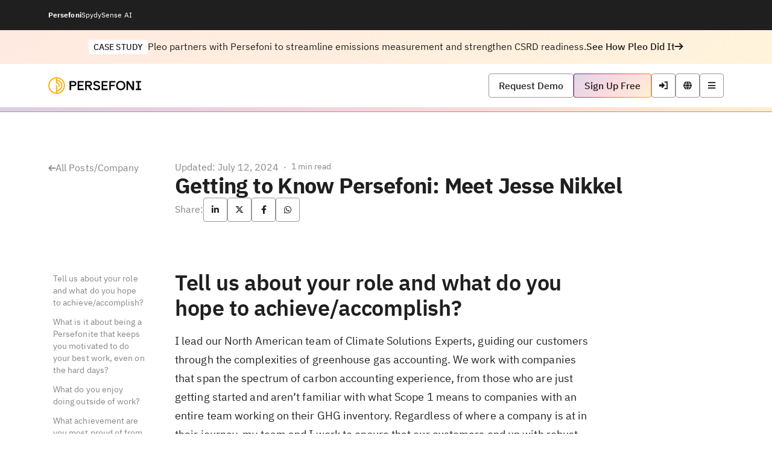

--- FILE ---
content_type: text/html; charset=utf-8
request_url: https://www.persefoni.com/blog/getting-to-know-persefoni-meet-jesse-nikkel
body_size: 20128
content:
<!DOCTYPE html><!-- Last Published: Thu Jan 15 2026 18:04:41 GMT+0000 (Coordinated Universal Time) --><html data-wf-domain="www.persefoni.com" data-wf-page="64efeff59cc5e7a02f58d71c" data-wf-site="63d986594fe2ae25dd7d16b4" lang="en-US" data-wf-collection="64efeff59cc5e7a02f58d684" data-wf-item-slug="getting-to-know-persefoni-meet-jesse-nikkel"><head><meta charset="utf-8"/><title>Getting to Know Persefoni: Meet Jesse Nikkel - Persefoni</title><link rel="alternate" hrefLang="x-default" href="https://www.persefoni.com/blog/getting-to-know-persefoni-meet-jesse-nikkel"/><link rel="alternate" hrefLang="en-US" href="https://www.persefoni.com/blog/getting-to-know-persefoni-meet-jesse-nikkel"/><link rel="alternate" hrefLang="en-GB" href="https://www.persefoni.com/en-gb/blog/getting-to-know-persefoni-meet-jesse-nikkel"/><meta content="&quot;Once if a Lifetime&quot; - Know more about Jesse NIkkel&#x27;s experience as a Persefonite!" name="description"/><meta content="Getting to Know Persefoni: Meet Jesse Nikkel - Persefoni" property="og:title"/><meta content="&quot;Once if a Lifetime&quot; - Know more about Jesse NIkkel&#x27;s experience as a Persefonite!" property="og:description"/><meta content="https://cdn.prod.website-files.com/63da85bd0e39561929afa031/66916d106324f2bcb494372e_blog-getting-to-know-jesse-nikkel.png" property="og:image"/><meta content="Getting to Know Persefoni: Meet Jesse Nikkel - Persefoni" property="twitter:title"/><meta content="&quot;Once if a Lifetime&quot; - Know more about Jesse NIkkel&#x27;s experience as a Persefonite!" property="twitter:description"/><meta content="https://cdn.prod.website-files.com/63da85bd0e39561929afa031/66916d106324f2bcb494372e_blog-getting-to-know-jesse-nikkel.png" property="twitter:image"/><meta property="og:type" content="website"/><meta content="summary_large_image" name="twitter:card"/><meta content="width=device-width, initial-scale=1" name="viewport"/><meta content="p83sQ2N6bChprIlteU1q52wB86k6uUTX05yt8U0qv40" name="google-site-verification"/><link href="https://cdn.prod.website-files.com/63d986594fe2ae25dd7d16b4/css/persefoni-primary.shared.94826d6e8.min.css" rel="stylesheet" type="text/css" integrity="sha384-lIJtbocex833v6LSSg+RjaZxuA1b81KD5YmITXZ3cy9Rz/T5JdYFbMxlZPnyyPNm" crossorigin="anonymous"/><link href="https://fonts.googleapis.com" rel="preconnect"/><link href="https://fonts.gstatic.com" rel="preconnect" crossorigin="anonymous"/><script src="https://ajax.googleapis.com/ajax/libs/webfont/1.6.26/webfont.js" type="text/javascript"></script><script type="text/javascript">WebFont.load({  google: {    families: ["M PLUS 1:100,200,300,regular,500,600,700,800,900"]  }});</script><script type="text/javascript">!function(o,c){var n=c.documentElement,t=" w-mod-";n.className+=t+"js",("ontouchstart"in o||o.DocumentTouch&&c instanceof DocumentTouch)&&(n.className+=t+"touch")}(window,document);</script><link href="https://cdn.prod.website-files.com/63d986594fe2ae25dd7d16b4/63fbcf129ee69f1bcde278d1_psfi__emblem--favicon.png" rel="shortcut icon" type="image/x-icon"/><link href="https://cdn.prod.website-files.com/63d986594fe2ae25dd7d16b4/63fbcf31300f0c7e3ba69b05_psfi__emblem--webclip.png" rel="apple-touch-icon"/><link href="https://www.persefoni.com/blog/getting-to-know-persefoni-meet-jesse-nikkel" rel="canonical"/><link href="rss.xml" rel="alternate" title="RSS Feed" type="application/rss+xml"/><!-- Cookiebot -->
<!-- <script id="Cookiebot" src="https://consent.cookiebot.com/uc.js" data-cbid="e64a0e0f-a1ae-4517-b413-f1563cecc0a7" data-blockingmode="auto" type="text/javascript"></script> -->
<script>
(function(){
  const pathLang = window.location.pathname.split('/')[1];
  const htmlLang = document.documentElement.lang;
  const detect = pathLang || htmlLang;
  const allowed = ['fr','es','it','de','zh','ja'];
  const culture = allowed.includes(detect) ? detect : 'en';

  const s = document.createElement('script');
  s.id = 'Cookiebot';
  s.src = 'https://consent.cookiebot.com/uc.js';
  s.async = true;
  s.setAttribute('data-cbid', 'e64a0e0f-a1ae-4517-b413-f1563cecc0a7');
  s.setAttribute('data-culture', culture);
  document.head.appendChild(s);
})();
</script>

<!-- Google Tag Manager -->
<script>(function(w,d,s,l,i){w[l]=w[l]||[];w[l].push({'gtm.start':
new Date().getTime(),event:'gtm.js'});var f=d.getElementsByTagName(s)[0],
j=d.createElement(s),dl=l!='dataLayer'?'&l='+l:'';j.async=true;j.src=
'https://www.googletagmanager.com/gtm.js?id='+i+dl;f.parentNode.insertBefore(j,f);
})(window,document,'script','dataLayer','GTM-NBZF48G');</script>
<!-- Data Dog -->
<script>
  (function(h,o,u,n,d) {
     h=h[d]=h[d]||{q:[],onReady:function(c){h.q.push(c)}}
     d=o.createElement(u);d.async=1;d.src=n
     n=o.getElementsByTagName(u)[0];n.parentNode.insertBefore(d,n)
  })(window,document,'script','https://www.datadoghq-browser-agent.com/us1/v4/datadog-rum.js','DD_RUM')
  DD_RUM.onReady(function() {
    DD_RUM.init({
      applicationId: '226bed90-faea-44df-94c2-b189d30c1f80',
      clientToken: 'puba990fa6921ae9779fb093f845925f237',
      site: 'datadoghq.com',
      service: 'website',
      env: 'prod',
      version: '2.0',
      trackInteractions: true,
      defaultPrivacyLevel: 'allow',
      silentMultipleInit: true,
      sampleRate: 100,
      premiumSampleRate: 100,
    });

    DD_RUM.startSessionReplayRecording();
  });
</script>

<!-- Global CSS -->
<style>
.truncate,[data-truncate=true]{text-overflow:ellipsis}html{font-size:16px}.w-webflow-badge,.wg-default{display:none!important}.chip.deactivate{pointer-events:none}ul li:last-of-type{margin-bottom:0}select{appearance:none!important;-webkit-appearance:none!important;-moz-appearance:none!important}.switch__state-container--on-dark--focus,.switch__state-container--on-dark--hover,.switch__state-container--on-light--focus,.switch__state-container--on-light--hover{transition:.5s;background:rgba(0,0,0,0)}.elevation--04{box-shadow:0 4px 5px rgba(0,0,0,.14),0 1px 10px rgba(0,0,0,.12),0 2px 4px rgba(0,0,0,.2)}.elevation--08{box-shadow:0 8px 10px rgba(0,0,0,.14),0 3px 14px rgba(0,0,0,.12),0 5px 5px rgba(0,0,0,.2)}.elevation--16{box-shadow:0 16px 24px rgba(0,0,0,.14),0 6px 30px rgba(0,0,0,.12),0 8px 10px rgba(0,0,0,.2)}.elevation--24{box-shadow:0 24px 38px rgba(0,0,0,.14),0 9px 46px rgba(0,0,0,.12),0 11px 15px rgba(0,0,0,.2)}.truncate{white-space:normal;display:-webkit-box;-webkit-line-clamp:3;-webkit-box-orient:vertical;overflow:hidden}
</style>
<!-- HubSpot Form Override -->
<style>
.hs-input,.hs-submit .actions input{padding-right:16px;font-size:16px;transition:250ms}select{cursor:pointer}.hbspt-form form fieldset{max-width:100%!important;width:100%;display:flex;flex-direction:row;gap:32px}@media screen and (max-width:767px){.hbspt-form form fieldset{flex-direction:column}}.hbspt-form form fieldset div{float:unset!important;width:100%!important;margin-right:0!important;flex-grow:1}.hs-form-field label{margin-bottom:4px}.input{margin-right:0}.hs-input{width:100%!important;height:40px;border:1px solid #1f1f1f;border-radius:4px;font-family:"IBM Plex Sans",sans-serif;font-weight:400;line-height:150%;color:rgba(0,0,0,.8);padding-left:16px}.hs-input:focus{border:2px solid #1f1f1f;background:rgba(0,0,0,.16);outline:0;transition:250ms}.hs-input:focus-visible{outline-color:#479FFF;outline-offset:2px;outline-width:4px;outline-style:solid;text-decoration:none;}.hs-input:hover,.legal-consent-container a:hover{background:rgba(0,0,0,.08);transition:250ms}ul.hs-error-msgs{padding-left:0!important;padding-top:4px;list-style-type:none!important}ul.hs-error-msgs li label.hs-error-msg{font-weight:400!important;font-size:12px!important;line-height:150%!important;color:rgba(0,0,0,.8)!important;margin-bottom:0}.legal-consent-container .field.hs-form-field{margin-bottom:0!important}.legal-consent-container ul.inputs-list{padding-left:0;list-style-type:none}.hs-form-booleancheckbox,.legal-consent-container .hs-error-msg{margin-left:24px}.hs-form-booleancheckbox input.hs-input{width:16px!important;height:16px!important;margin:3px 8px 0 -24px;background:#fff;border:1px solid rgba(0,0,0,.8);border-radius:2px;flex-grow:0;cursor:pointer;transition:250ms}.hs-form-booleancheckbox input.hs-input:focus{outline:#d6d6d6 solid 4px!important;transition:250ms}.hs-form-booleancheckbox input.hs-input:hover{outline:#ebebeb solid 4px!important;transition:250ms}.hs-form-booleancheckbox span{display:unset!important;margin:0!important;flex-grow:1}.hs-form-booleancheckbox span p{font-weight:500;font-size:16px;line-height:150%;cursor:pointer}.legal-consent-container .hs-richtext{margin-bottom:8px}.legal-consent-container a{border-bottom:1px solid #333;text-decoration:none;transition:250ms}.legal-consent-container a:focus{background:rgba(0,0,0,.16);outline:0;transition:250ms}.hs-submit .actions input{height:40px;border:unset;border-radius:4px;background:#1f1f1f;padding-left:16px;padding-right:16px;color:rgba(255,255,255,.96);cursor:pointer;white-space:nowrap}.hs-submit .actions input:hover{background:#434343;transition:250ms}.hs-submit .actions input:focus{outline:0!important;transition:250ms;background-color:var(--color--base--button--primary--focus-press);text-decoration:none}.hs-submit .actions input:focus-visible{background:#555;outline-color:#479FFF!important;outline-offset:2px!important;outline-width:4px!important;outline-style:solid!important;text-decoration:none}.hs_error_rollup{min-height:72px;display:flex;flex-direction:row;align-items:center;padding:16px;background:rgba(237,0,4,.08);border:1px solid #ed0004;border-radius:8px}.hs_error_rollup ul.hs-error-msgs{padding-top:0!important}.hs-button{padding-left:16px!important;padding-right:16px!important;font-family:Ibmplexsans,sans-serif!important;font-weight:500!important;font-size:16px!important;border-radius:4px}.hs-dependent-field{display:flex;flex-direction:column;gap:32px}.newsletter-form-embed form{flex-direction:row;gap:8px}.newsletter-form-embed form .hs_email{flex-grow:1}.newsletter-form-embed form .hs_submit{padding-top:26px}.newsletter-form-embed form ul.hs-error-msgs{margin-top:4px;padding-top:0;margin-bottom:0}.newsletter-form-embed form .hs_error_rollup{display:none}
</style>
<!-- Vimeo Embeds -->
<style>
  .v-container{opacity:0;transition:opacity 4s}.v-container.loaded{opacity:1}
</style>
<!-- Start VWO Async SmartCode -->
<script type='text/javascript' id='vwoCode'>
window._vwo_code=window._vwo_code || (function() {
var account_id=719197,
version = 1.5,
settings_tolerance=2000,
library_tolerance=2500,
use_existing_jquery=false,
is_spa=1,
hide_element='body',
hide_element_style = 'opacity:0 !important;filter:alpha(opacity=0) !important;background:none !important',
/* DO NOT EDIT BELOW THIS LINE */
f=false,d=document,vwoCodeEl=d.querySelector('#vwoCode'),code={use_existing_jquery:function(){return use_existing_jquery},library_tolerance:function(){return library_tolerance},hide_element_style:function(){return'{'+hide_element_style+'}'},finish:function(){if(!f){f=true;var e=d.getElementById('_vis_opt_path_hides');if(e)e.parentNode.removeChild(e)}},finished:function(){return f},load:function(e){var t=d.createElement('script');t.fetchPriority='high';t.src=e;t.type='text/javascript';t.onerror=function(){_vwo_code.finish()};d.getElementsByTagName('head')[0].appendChild(t)},getVersion:function(){return version},getMatchedCookies:function(e){var t=[];if(document.cookie){t=document.cookie.match(e)||[]}return t},getCombinationCookie:function(){var e=code.getMatchedCookies(/(?:^|;)\s?(_vis_opt_exp_\d+_combi=[^;$]*)/gi);e=e.map(function(e){try{var t=decodeURIComponent(e);if(!/_vis_opt_exp_\d+_combi=(?:\d+,?)+\s*$/.test(t)){return''}return t}catch(e){return''}});var i=[];e.forEach(function(e){var t=e.match(/([\d,]+)/g);t&&i.push(t.join('-'))});return i.join('|')},init:function(){if(d.URL.indexOf('__vwo_disable__')>-1)return;window.settings_timer=setTimeout(function(){_vwo_code.finish()},settings_tolerance);var e=d.createElement('style'),t=hide_element?hide_element+'{'+hide_element_style+'}':'',i=d.getElementsByTagName('head')[0];e.setAttribute('id','_vis_opt_path_hides');vwoCodeEl&&e.setAttribute('nonce',vwoCodeEl.nonce);e.setAttribute('type','text/css');if(e.styleSheet)e.styleSheet.cssText=t;else e.appendChild(d.createTextNode(t));i.appendChild(e);var n=this.getCombinationCookie();this.load('https://dev.visualwebsiteoptimizer.com/j.php?a='+account_id+'&u='+encodeURIComponent(d.URL)+'&f='+ +is_spa+'&vn='+version+(n?'&c='+n:''));return settings_timer}};window._vwo_settings_timer = code.init();return code;}());
</script> 
<!-- End VWO Async SmartCode -->
<!-- HS Chat Override -->
<script>
  window.hsConversationsSettings = {
    disableAttachment: true
  }
</script><script>
    // Intersection Observer for handling active class on scroll
    const observer = new IntersectionObserver(entries => {
        entries.forEach(entry => {
            const id = entry.target.getAttribute("id");
            if (entry.isIntersecting) {
                document.querySelectorAll(".active").forEach(z => {
                    z.classList.remove("active");
                });
                const activeLink = document.querySelector(`a[href="#${id}"]`);
                if (activeLink) {
                    activeLink.classList.add("active");
                }
            }
        });
    }, { rootMargin: '0px 0px -75% 0px' });

    // Function to generate a slug from a heading
    function generateSlug(heading) {
        return heading.innerText.trim()
                              .replace(/\s+/g, '-')
                              .replace(/[°&\/\\#,+()$~%.'":;*?<>{}]/g, '')
                              .toLowerCase();
    }

    // DOMContentLoaded to ensure the DOM is fully loaded
    document.addEventListener("DOMContentLoaded", () => {
        const contentElement = document.getElementById("content");
        if (contentElement) {
            contentElement.querySelectorAll("h2").forEach(heading => {
                const slug = generateSlug(heading);
                heading.id = slug;

                const item = document.createElement("a");
                item.textContent = heading.textContent;
                item.href = `#${slug}`;
                item.classList.add("tocitem", "toc-h2");

                document.getElementById("toc").appendChild(item);
                observer.observe(heading);
            });
        } else {
            console.error("Element with ID 'content' not found.");
        }
    });
</script>
<style>
#content *[id]:before { 
  display: block; 
  content: " "; 
  margin-top: -80px; 
  height: 80px; 
  visibility: hidden; 
}
</style>
<style>
#content-1 > p:first-child,
#content-1 > h1:first-child,
#content-1 > h2:first-child,
#content-1 > h3:first-child,
#content-1 > h4:first-child,
#content-1 > h5:first-child,
#content-1 > h6:first-child {
  margin-top: 0;
}
</style></head><body><section class="brandswitchbar--section"><div class="brandswitchbar--container"><div class="brandswitchbar--link-wrapper"><a href="https://www.persefoni.com/" class="brandswitchbar--link">Persefoni</a><a href="https://www.spydysense.ai/" class="brandswitchbar--link external-link">SpydySense AI</a></div></div></section><div class="page-section announcement"><div class="page-section--container w-container"><div class="w-layout-hflex flex-block-8"><div class="x-product-tag white"><div class="x-button-label-small">CASE STUDY</div></div><div class="x-body-large--primary">Pleo partners with Persefoni to streamline emissions measurement and strengthen CSRD readiness.</div><a role="button" data-w-id="1f8d28a9-0097-dd8c-fd9a-2b27b7e11c76" href="https://www.persefoni.com/customers/pleo" target="_blank" class="x-button text-only w-inline-block"><div class="x-body-large--primary type--medium">See How Pleo Did It</div><div class="x-button-icon announcement"></div></a></div></div></div><div data-animation="default" data-collapse="medium" data-duration="256" data-easing="ease-in" data-easing2="ease-out" data-doc-height="1" role="banner" class="x-nav-section w-nav"><div class="x-nav-container"><a href="/?r=0" class="nav-logo__wrapper w-nav-brand"><div id="nav-logo" logo="nav-logo" class="nav-logo nav-logo-wrapper"><img src="https://cdn.prod.website-files.com/63d986594fe2ae25dd7d16b4/655d6aa9dd28d2e6097fd6ee_Persefoni_Logo_Universal_Lockup_Brand_Black.svg" loading="lazy" width="144" height="Auto" alt="Persefoni Logo" class="nav-logo"/></div></a><nav role="navigation" class="x-navmenu w-nav-menu"><ul role="list" class="x-navmenu-list w-list-unstyled"><li class="x-navmenu-list-item x-hide-from-desktop"><div data-hover="false" data-delay="0" data-w-id="0540ec8a-1325-6ed2-e893-ee1d88cf7655" class="x-navdropdown w-dropdown"><div class="x-navdropdown-toggle w-dropdown-toggle"><div class="x-button-label">Persefoni for Business</div><div class="x-button-icon small"></div></div><nav class="x-navdropdown-list w-dropdown-list"><div class="w-layout-grid x-navdropdown-grid"><div class="x-nav-dropdown-col"><a role="button" href="/business" class="x-button row w-inline-block"><div class="x-button-content-wrapper"><div class="x-button-label-wrapper"><div class="x-button-label row">Overview</div></div></div></a><a role="button" href="/business/carbon-footprint-measurement-analytics" class="x-button row w-inline-block"><div class="x-button-content-wrapper"><div class="x-button-label-wrapper"><div class="x-button-label row">Carbon Footprint Measurement &amp; Analytics</div></div></div></a><a role="button" href="/sustainability-reporting" class="x-button row w-inline-block"><div class="x-button-content-wrapper"><div class="x-button-label-wrapper"><div class="x-button-label row">Sustainability Reporting</div></div></div></a><a role="button" href="/business/regulatory-ghg-emissions-reporting" class="x-button row w-inline-block"><div class="x-button-content-wrapper"><div class="x-button-label-wrapper"><div class="x-button-label row">Regulatory Emissions Reporting</div></div></div></a><a role="button" href="/business/stakeholder-ghg-emissions-reporting" class="x-button row w-inline-block"><div class="x-button-content-wrapper"><div class="x-button-label-wrapper"><div class="x-button-label row">Stakeholder Emissions Reporting</div></div></div></a><a role="button" href="/business/decarbonization-management" class="x-button row w-inline-block"><div class="x-button-content-wrapper"><div class="x-button-label-wrapper"><div class="x-button-label row">Decarbonization Management</div></div></div></a><a role="button" href="/business/scope-3-supplier-engagement" class="x-button row w-inline-block"><div class="x-button-content-wrapper"><div class="x-button-label-wrapper"><div class="x-button-label row">Scope 3 Supplier Engagement</div></div></div></a></div></div></nav></div></li><li class="x-navmenu-list-item x-hide-from-desktop"><div data-hover="false" data-delay="0" data-w-id="fccb84da-7442-1e2c-93c7-c3b00e5a713f" class="x-navdropdown w-dropdown"><div class="x-navdropdown-toggle w-dropdown-toggle"><div class="x-button-label">Persefoni for Financial Services</div><div class="x-button-icon small"></div></div><nav class="x-navdropdown-list w-dropdown-list"><div class="w-layout-grid x-navdropdown-grid"><div class="x-nav-dropdown-col"><a role="button" href="/financial-services" class="x-button row w-inline-block"><div class="x-button-content-wrapper"><div class="x-button-label-wrapper"><div class="x-button-label row">Overview</div></div></div></a><a role="button" href="/financial-services/financed-emissions-accounting-analytics" class="x-button row w-inline-block"><div class="x-button-content-wrapper"><div class="x-button-label-wrapper"><div class="x-button-label row">Financed Emissions Accounting &amp; Analytics</div></div></div></a><a role="button" href="/financial-services/investor-ghg-emissions-reporting" class="x-button row w-inline-block"><div class="x-button-content-wrapper"><div class="x-button-label-wrapper"><div class="x-button-label row">Investor Emissions Reporting</div></div></div></a><a role="button" href="/financial-services/decarbonization-management" class="x-button row w-inline-block"><div class="x-button-content-wrapper"><div class="x-button-label-wrapper"><div class="x-button-label row">Decarbonization Management</div></div></div></a><a role="button" href="/financial-services/portfolio-company-engagement" class="x-button row w-inline-block"><div class="x-button-content-wrapper"><div class="x-button-label-wrapper"><div class="x-button-label row">Portfolio Company Engagement</div></div></div></a></div></div></nav></div></li><li class="x-navmenu-list-item x-hide-from-mobile-menu"><div data-hover="false" data-delay="0" data-w-id="962fe197-8ce9-63b1-8b79-d24c7610e245" class="x-navdropdown w-dropdown"><div class="x-navdropdown-toggle w-dropdown-toggle"><div class="x-button-label">Products</div><div class="x-button-icon small"></div></div><nav class="x-navdropdown-list--products w-dropdown-list"><div data-current="Financial Services" data-easing="ease" data-duration-in="256" data-duration-out="128" class="tabs-3 w-tabs"><div class="tabs-menu-3 w-tab-menu"><a data-w-tab="Business" ms-code-onhover="click" class="x-button row primary w-inline-block w-tab-link"><div class="x-button-label">Persefoni for Business</div><div class="x-button-icon _2x-small"></div></a><a data-w-tab="Financial Services" ms-code-onhover="click" class="x-button row primary w-inline-block w-tab-link w--current"><div class="x-button-label">Persefoni for Financial Services</div><div class="x-button-icon _2x-small"></div></a></div><div class="tabs-content-4 w-tab-content"><div data-w-tab="Business" class="w-tab-pane"><div class="x-nav-dropdown-col"><div class="div-block-238"><div class="x-overline-medium">Business</div></div><a role="button" href="/business" class="x-button row w-inline-block"><div class="x-button-content-wrapper"><div class="x-button-label-wrapper"><div class="x-button-label row">Overview</div></div></div></a><a role="button" href="/business/carbon-footprint-measurement-analytics" class="x-button row w-inline-block"><div class="x-button-content-wrapper"><div class="x-button-label-wrapper"><div class="x-button-label row">Carbon Footprint Measurement &amp; Analytics</div></div></div></a><a role="button" href="/sustainability-reporting" class="x-button row w-inline-block"><div class="x-button-content-wrapper"><div class="x-button-label-wrapper"><div class="x-button-label row">Sustainability Reporting</div></div></div></a><a role="button" href="/business/regulatory-ghg-emissions-reporting" class="x-button row w-inline-block"><div class="x-button-content-wrapper"><div class="x-button-label-wrapper"><div class="x-button-label row">Regulatory Emissions Reporting</div></div></div></a><a role="button" href="/business/stakeholder-ghg-emissions-reporting" class="x-button row w-inline-block"><div class="x-button-content-wrapper"><div class="x-button-label-wrapper"><div class="x-button-label row">Stakeholder Emissions Reporting</div></div></div></a><a role="button" href="/business/decarbonization-management" class="x-button row w-inline-block"><div class="x-button-content-wrapper"><div class="x-button-label-wrapper"><div class="x-button-label row">Decarbonization Management</div></div></div></a><a role="button" href="/business/scope-3-supplier-engagement" class="x-button row w-inline-block"><div class="x-button-content-wrapper"><div class="x-button-label-wrapper"><div class="x-button-label row">Scope 3 Supplier Engagement</div></div></div></a></div></div><div data-w-tab="Financial Services" class="w-tab-pane w--tab-active"><div class="x-nav-dropdown-col"><div class="div-block-238"><div class="x-overline-medium">Financial Services</div></div><a role="button" href="/financial-services" class="x-button row w-inline-block"><div class="x-button-content-wrapper"><div class="x-button-label-wrapper"><div class="x-button-label row">Overview</div></div></div></a><a role="button" href="/financial-services/financed-emissions-accounting-analytics" class="x-button row w-inline-block"><div class="x-button-content-wrapper"><div class="x-button-label-wrapper"><div class="x-button-label row">Financed Emissions Accounting &amp; Analytics</div></div></div></a><a role="button" href="/financial-services/investor-ghg-emissions-reporting" class="x-button row w-inline-block"><div class="x-button-content-wrapper"><div class="x-button-label-wrapper"><div class="x-button-label row">Investor Emissions Reporting</div></div></div></a><a role="button" href="/financial-services/decarbonization-management" class="x-button row w-inline-block"><div class="x-button-content-wrapper"><div class="x-button-label-wrapper"><div class="x-button-label row">Decarbonization Management</div></div></div></a><a role="button" href="/financial-services/portfolio-company-engagement" class="x-button row w-inline-block"><div class="x-button-content-wrapper"><div class="x-button-label-wrapper"><div class="x-button-label row">Portfolio Company Engagement</div></div></div></a></div></div></div></div></nav></div></li><li class="x-navmenu-list-item"><a href="/persefoniai" class="x-navdropdown-toggle w-inline-block"><div class="x-button-label">PersefoniAI</div></a></li><li class="x-navmenu-list-item ca-compliance"><div data-hover="false" data-delay="0" class="x-navdropdown w-dropdown"><article class="x-navdropdown-toggle w-dropdown-toggle"><div class="x-button-label">California Compliance</div><div class="x-button-icon small"></div></article><nav class="x-navdropdown-list--resources w-dropdown-list"><div class="w-layout-grid x-navdropdown-grid"><div id="w-node-_8a7a2e1e-4621-f681-1c02-049bc223fbf7-7610e23d" class="x-nav-dropdown-col--resources"><a role="button" href="/solutions/sb-253" class="x-button row w-inline-block"><div class="x-button-content-wrapper"><div class="x-button-label-wrapper"><div class="x-button-label row">SB 253</div></div></div></a><a role="button" href="/solutions/sb-261" class="x-button row w-inline-block"><div class="x-button-content-wrapper"><div class="x-button-label-wrapper"><div class="x-button-label row">SB 261</div></div></div></a><a role="button" href="/pricing-compliance-services" class="x-button row w-inline-block"><div class="x-button-content-wrapper"><div class="x-button-label-wrapper"><div class="x-button-label row">Pricing</div></div></div></a></div></div></nav></div></li><li class="x-navmenu-list-item"><a href="/customers" class="x-navdropdown-toggle w-inline-block"><div class="x-button-label">Customers</div></a></li><li class="x-navmenu-list-item"><a href="/pricing" class="x-navdropdown-toggle w-inline-block"><div class="x-button-label">Pricing</div></a></li><li class="x-navmenu-list-item"><div data-hover="false" data-delay="0" data-w-id="962fe197-8ce9-63b1-8b79-d24c7610e277" class="x-navdropdown w-dropdown"><article class="x-navdropdown-toggle w-dropdown-toggle"><div class="x-button-label">Resources</div><div class="x-button-icon small"></div></article><nav class="x-navdropdown-list--resources w-dropdown-list"><div class="w-layout-grid x-navdropdown-grid"><div id="w-node-_962fe197-8ce9-63b1-8b79-d24c7610e27f-7610e23d" class="x-nav-dropdown-col--resources"><a role="button" href="/insights/blog" class="x-button row w-inline-block"><div class="x-button-content-wrapper"><div class="x-button-label-wrapper"><div class="x-button-label row">Blog</div></div></div></a><a role="button" href="/insights/events" class="x-button row w-inline-block"><div class="x-button-content-wrapper"><div class="x-button-label-wrapper"><div class="x-button-label row">Events &amp; Webinars</div></div></div></a><a role="button" href="/insights/expert-publications" class="x-button row w-inline-block"><div class="x-button-content-wrapper"><div class="x-button-label-wrapper"><div class="x-button-label row">Expert Content</div></div></div></a><a role="button" href="/insights/persefoni-academy" class="x-button row w-inline-block"><div class="x-button-content-wrapper"><div class="x-button-label-wrapper"><div class="x-button-label row">Persefoni Academy</div></div></div></a></div></div></nav></div></li><li class="x-navmenu-list-item mobile-cta-button-row"><div class="x-button-cta x-nav-button-mobile--sign-up"><a role="button" href="/sign-up" class="x-button cta w-inline-block"><div class="x-button-label">Sign Up Free</div></a></div><a role="button" href="https://platform.persefoni.com/api/auth/login" class="x-button secondary x-nav-button-mobile--demo w-inline-block"><div class="x-button-label">Sign In</div></a></li></ul><div class="x-nav-button-group--desktop"><a role="button" href="/schedule-demo" class="x-button secondary w-inline-block"><div class="x-button-label">Request Demo</div></a><div class="x-button-cta"><a role="button" href="/sign-up" class="x-button cta w-inline-block"><div class="x-button-label">Sign Up Free</div></a></div><a role="button" data-w-id="400f97fc-5250-dc16-ee20-6904b9cb14ef" href="https://platform.persefoni.com/api/auth/login" class="x-button secondary x-icon-btn w-inline-block"><div class="x-button-icon"></div><div class="x-tooltip">Sign in</div></a><div class="w-locales-list"><div data-delay="0" data-hover="false" class="x-dropdown w-dropdown"><div class="x-button secondary x-icon-btn w-dropdown-toggle"><div class="x-button-icon"></div><div class="x-tooltip">Translate</div></div><nav class="x-nav-dropdown-list--locales w-dropdown-list"><div role="list" class="x-nav-locale-list w-locales-items"><div role="listitem" class="x-locale w-locales-item"><a hreflang="en-US" href="/blog/getting-to-know-persefoni-meet-jesse-nikkel" aria-current="page" class="x-locale-link w--current">English (United States)</a></div><div role="listitem" class="x-locale w-locales-item"><a hreflang="ja" href="/ja" class="x-locale-link">日本語 (日本)</a></div><div role="listitem" class="x-locale w-locales-item"><a hreflang="en-GB" href="/en-gb/blog/getting-to-know-persefoni-meet-jesse-nikkel" class="x-locale-link">English (United Kingdom)</a></div><div role="listitem" class="x-locale w-locales-item"><a hreflang="de-DE" href="/de" class="x-locale-link">German (Germany)</a></div><div role="listitem" class="x-locale w-locales-item"><a hreflang="fr-FR" href="/fr" class="x-locale-link">French (France)</a></div></div></nav></div></div></div></nav><div class="x-nav-mobile-buttons"><div class="x-nav-button-group"><a role="button" href="/schedule-demo" class="x-button secondary w-inline-block"><div class="x-button-label">Request Demo</div></a><div class="x-button-cta"><a role="button" href="/sign-up" class="x-button cta w-inline-block"><div class="x-button-label">Sign Up Free</div></a></div><a role="button" data-w-id="400f97fc-5250-dc16-ee20-6904b9cb14ef" href="https://platform.persefoni.com/api/auth/login" class="x-button secondary x-icon-btn w-inline-block"><div class="x-button-icon"></div><div class="x-tooltip">Sign in</div></a></div><div class="w-locales-list"><div data-delay="0" data-hover="false" class="x-dropdown w-dropdown"><div class="x-button secondary x-icon-button w-dropdown-toggle"><div class="x-button-icon"></div></div><nav class="x-dropdown-list--locales w-dropdown-list"><div role="list" class="x-locale-list w-locales-items"><div role="listitem" class="x-locale w-locales-item"><a hreflang="en-US" href="/blog/getting-to-know-persefoni-meet-jesse-nikkel" aria-current="page" class="x-locale-link w--current">English (United States)</a></div><div role="listitem" class="x-locale w-locales-item"><a hreflang="ja" href="/ja" class="x-locale-link">日本語 (日本)</a></div><div role="listitem" class="x-locale w-locales-item"><a hreflang="en-GB" href="/en-gb/blog/getting-to-know-persefoni-meet-jesse-nikkel" class="x-locale-link">English (United Kingdom)</a></div><div role="listitem" class="x-locale w-locales-item"><a hreflang="de-DE" href="/de" class="x-locale-link">German (Germany)</a></div><div role="listitem" class="x-locale w-locales-item"><a hreflang="fr-FR" href="/fr" class="x-locale-link">French (France)</a></div></div></nav></div></div><div class="x-button secondary x-icon-btn w-nav-button"><div class="x-button-icon x-nav-menu-icon"></div></div></div></div><div id="logo-modal" modal="logo-modal" class="logo-modal"><img src="https://cdn.prod.website-files.com/63d986594fe2ae25dd7d16b4/6436c9a830b03aa0bc0ebd38_persefoni-draftsman-logo.svg" loading="lazy" alt="Persefoni Draftsman Logo Illustration" class="img__frameless"/><div class="logo-modal__content-wrapper"><div class="logo-modal-content-wrapper"><div class="heading--4 no-margin">Looking for our Logo?</div><div class="body--2__compact color__type--dark-secondary">Download our official logo from our Brand Assets page to represent and promote our brand with confidence.</div></div><a href="/company/logos-and-brand-assets" class="button button--solid__dark w-inline-block"><div class="button__text type--all-caps">Logos &amp; Brand Assets</div></a></div><div id="modal-button" button="modal-button" class="modal-button"><div class="text--icon icon--1rem"></div></div></div><div class="html-embed-6 w-embed w-script"><!--navbar tab open on hover-->
<script>
  document.addEventListener('DOMContentLoaded', function() {
    const hoverTabElements = document.querySelectorAll('[ms-code-onhover="click"]');

    hoverTabElements.forEach(hoverTabElement => {
      hoverTabElement.addEventListener('mouseenter', function() {
        hoverTabElement.click(); // Click on the element when hovering
      });
    });
  });
</script></div></div><div class="page-prog--wrapper x-bg-gradient-24"><div data-w-id="b0fc7e11-0e60-4e11-0245-13ca8034ffd4" class="page-prog--bar"></div></div><section class="page-section global-margin-l global-margin-m--bottom"><div class="w-layout-blockcontainer page-section--container w-container"><div class="x-post-grid"><div id="w-node-_8c006e7e-7ad4-f462-15dc-e41d4b164ced-2f58d71c" class="x-post-back-wrapper"><a href="/insights/blog" class="x-post-breadcrumb-wrapper w-inline-block"><div class="text--icon"></div><div class="x-body-large--secondary">All Posts</div></a><div>/</div><a href="/category/company" class="x-post-breadcrumb-wrapper w-inline-block"><div class="x-body-large--secondary">Company</div></a></div><div id="w-node-_8c006e7e-7ad4-f462-15dc-e41d4b164cf3-2f58d71c" class="x-post-header-wrapper"><div class="x-post-meta-wrapper x-body-large"><div class="x-post-meta-date-wrapper w-condition-invisible"><div>Published: </div><div>July 12, 2024</div></div><div class="x-post-meta-date-wrapper"><div>Updated: </div><div>July 12, 2024</div></div><div class="x-post-meta-wrapper--read-time"><div>  ·  </div><div class="is-read-time x-body-large">[Read Time]</div></div></div><h1 class="x-title-x-large">Getting to Know Persefoni: Meet Jesse Nikkel</h1><div class="x-post-meta-wrapper x-body-large w-condition-invisible"><div>By </div><div class="author-list-wrapper w-dyn-list"><div class="w-dyn-empty"><div>No items found.</div></div></div></div><div class="x-post-share-wrapper"><div class="x-body-large--secondary">Share:</div><ul role="list" class="x-post-share-wrapper w-list-unstyled"><li class="share-list-item"><a data-share-linkedin="true" role="button" href="#" class="x-button secondary x-icon-btn w-inline-block"><div class="x-button-icon icon--brand"></div></a></li><li class="share-list-item"><a data-share-twitter="true" role="button" href="#" class="x-button secondary x-icon-btn w-inline-block"><div class="x-button-icon icon--brand"></div></a></li><li class="share-list-item"><a data-share-facebook="true" role="button" href="#" class="x-button secondary x-icon-btn w-inline-block"><div class="x-button-icon icon--brand"></div></a></li><li class="share-list-item"><a data-share-whatsapp="true" role="button" href="#" class="x-button secondary x-icon-btn w-inline-block"><div class="x-button-icon icon--brand"></div></a></li></ul></div></div></div></div></section><section class="page-section global-margin-none"><div class="w-layout-blockcontainer page-section--container w-container"><div class="x-post-grid"><div class="x-toc-track"><div class="x-toc_sidebar global-margin-m"><div id="toc" class="toc"></div></div></div><div id="content" class="x-post-content-wrapper w-node-_8e91b6f7-f725-c912-a03b-b4b6b4f080f4-2f58d71c"><div class="x-post-content-summary global-margin-m w-condition-invisible"><div class="x-title-x-small">Article Overview</div><div class="rich-text--long-form w-dyn-bind-empty w-richtext"></div></div><div id="content-1" class="rich-text--long-form global-margin-m w-richtext"><h2>Tell us about your role and what do you hope to achieve/accomplish?</h2><p>I lead our North American team of Climate Solutions Experts, guiding our customers through the complexities of greenhouse gas accounting. We work with companies that span the spectrum of carbon accounting experience, from those who are just getting started and aren’t familiar with what Scope 1 means to companies with an entire team working on their GHG inventory. Regardless of where a company is at in their journey, my team and I work to ensure that our customers end up with robust and auditable GHG inventories.</p><figure style="max-width:1920px" class="w-richtext-align-fullwidth w-richtext-figure-type-image"><div><img alt="" src="https://cdn.prod.website-files.com/63da85bd0e39561929afa031/66916d89de29afa6df359ff0_GPTempDownload.jpg" loading="lazy"/></div></figure><h2>What is it about being a Persefonite that keeps you motivated to do your best work, even on the hard days?</h2><p>Every day presents new challenges and unique emission sources that we need to solve for, and I love diving into nuanced calculation questions with my team.  They are some of the smartest and most dedicated people I’ve ever worked with, and my team&#x27;s desire to see our customers succeed is inspiring.</p><h2>What do you enjoy doing outside of work?</h2><p>After a long hiatus, I recently started backpacking again. It might be a bit cliché, but I love spending time in nature. When I’m at home, I tend to overcommit to home improvement projects, and seem to be really good at getting projects to about 85% complete before stopping!</p><figure style="max-width:750px" class="w-richtext-align-fullwidth w-richtext-figure-type-image"><div><img alt="" src="https://cdn.prod.website-files.com/63da85bd0e39561929afa031/66916d7d369f75d4fb7c0a4e_IMG_3815.jpg" loading="lazy"/></div></figure><h2>What achievement are you most proud of from the entirety of their tenure here?</h2><p>I&#x27;m proud of the system improvements that I&#x27;ve built out for the team, including a streamlined footprint review process. More broadly, I&#x27;m proud of my team and the impact that they continue to have on our customer&#x27;s sustainability journeys.</p><h2>What&#x27;s your go-to morning beverage?</h2><p>I used to be a devoted coffee drinker, but after tasting loose leaf white tea from a local tea shop, I’ve converted.</p><figure style="max-width:3024px" class="w-richtext-align-fullwidth w-richtext-figure-type-image"><div><img alt="" src="https://cdn.prod.website-files.com/63da85bd0e39561929afa031/66916d9bb87cd0dd918c1145_IMG_9223.jpg" loading="lazy"/></div></figure></div><div class="rich-text--long-form global-margin-m w-condition-invisible w-dyn-bind-empty w-richtext"></div><div class="rich-text--long-form global-margin-m w-condition-invisible w-dyn-bind-empty w-richtext"></div><div class="rich-text--long-form global-margin-m w-condition-invisible w-dyn-bind-empty w-richtext"></div><div class="x-post-share-wrapper"><div class="x-body-large--secondary">Share:</div><ul role="list" class="x-post-share-wrapper w-list-unstyled"><li class="share-list-item"><a data-share-linkedin="true" role="button" href="#" class="x-button secondary x-icon-btn w-inline-block"><div class="x-button-icon icon--brand"></div></a></li><li class="share-list-item"><a data-share-twitter="true" role="button" href="#" class="x-button secondary x-icon-btn w-inline-block"><div class="x-button-icon icon--brand"></div></a></li><li class="share-list-item"><a data-share-facebook="true" role="button" href="#" class="x-button secondary x-icon-btn w-inline-block"><div class="x-button-icon icon--brand"></div></a></li><li class="share-list-item"><a data-share-whatsapp="true" role="button" href="#" class="x-button secondary x-icon-btn w-inline-block"><div class="x-button-icon icon--brand"></div></a></li></ul></div></div><div id="w-node-e376c78e-b49f-810b-ee02-ac6c404c7bb7-2f58d71c" class="x-post-scroll-track global-margin-m hidden"><div class="newsletter-card__wrapper"><div class="newsletter-card__wrapper--top"><h4 class="x-title-2x-small">Get the latest updates straight to your inbox</h4><div class="x-body-large--secondary">Sign up for our newsletter and stay ahead of the curve.</div></div><div class="newsletter-card__wrapper--bottom"><div class="content--en w-embed w-script"><script charset="utf-8" type="text/javascript" src="//js.hsforms.net/forms/embed/v2.js"></script>
<script>
  hbspt.forms.create({
    region: "na1",
    portalId: "22532179",
    formId: "27ceb4d5-cd7b-4a97-85eb-40cf12ab06fb",
    sfdcCampaignId: "7014R000002B05GQAS"
  });
</script></div><div class="content--jp w-embed w-script"><script charset="utf-8" type="text/javascript" src="//js.hsforms.net/forms/embed/v2.js"></script>
<script>
	hbspt.forms.create({
    region: "na1",
    portalId: "22532179",
    formId: "b60c551d-8bc4-4868-8a5f-5ecdab8a5b6d",
    sfdcCampaignId: "7014R000002B05GQAS"
  });
</script></div></div></div></div></div></div></section><div class="page-section x-bg-dreamstate-tl-24"><div class="page-section--container w-container"><div class="x-hero-flex-wrapper"><div class="x-cta-wrapper global-margin-l"><div class="x-cta-text-wrapper-heading"><div class="x-title-medium">Stay Ahead with Sustainability Insights</div></div><div class="x-cta-text-wrapper-subtitle"><h2 class="x-subtitle">Stay ahead of evolving disclosure requirements. Get the latest on sustainability data management, carbon accounting best practices, and regulatory-ready reporting—delivered straight to your inbox.</h2></div><div class="newsletter-form-embed global-margin-s w-embed w-script"><script charset="utf-8" type="text/javascript" src="//js.hsforms.net/forms/embed/v2.js"></script>
<script>
  hbspt.forms.create({
    region: "na1",
    portalId: "22532179",
    formId: "27ceb4d5-cd7b-4a97-85eb-40cf12ab06fb",
    sfdcCampaignId: "7014R000002B05GQAS"
  });
</script></div></div></div></div><div class="x-guides-h"></div></div><div class="page-section upcoming-events-section"><div class="page-section--container w-container"><div class="container--heading-wrapper global-margin-m x-margin-top-none"><div class="x-heading-content"><h2 class="x-title-medium">Related Articles</h2></div><div class="x-heading-content"><a role="button" href="/insights/blog" class="x-button w-inline-block"><div class="x-button-label">All Posts</div></a></div></div><div class="x-posts-wrapper upcoming-events w-dyn-list"><div role="list" class="x-post-preview-list w-dyn-items"><div id="w-node-_5d3574fc-ba89-13fc-e1e5-2f69aea65ca7-2f58d71c" role="listitem" class="x-post-preview-wrapper w-dyn-item"><div class="x-post-preview"><a data-w-id="59104125-87cd-45ac-40a3-eb0fde59b45c" href="/blog/issb-japan-ssbj-standards" class="x-image-thumbnail-wrapper w-inline-block"><img alt="" loading="lazy" src="https://cdn.prod.website-files.com/63da85bd0e39561929afa031/694b20dcce0ba5b062daf0bb_issb-blog-japan.png" class="x-img-thumbnail"/></a><div class="x-post-preview-details-wrapper global-margin-xs"><div class="w-layout-hflex x-post-preview-meta-wrapper x-body-medium color__type--dark-secondary"><a href="/category/insights" class="x-post-preview-meta-wrapper--type w-inline-block"><div>Insights</div></a><div>·</div><div class="x-post-preview-meta-wrapper--date"><div>Friday</div><div>, </div><div>January</div><div> </div><div>16</div></div></div><a href="/blog/issb-japan-ssbj-standards" class="x-post-preview-heading-wrapper w-inline-block"><h3 class="x-title-x-small">ISSB Adoption in Japan: SSBJ Standards Explained</h3></a><div class="body--1 color__type--dark-secondary truncate">Japan’s SSBJ has issued ISSB-aligned sustainability standards. Explore scope, reporting timelines, and what companies should expect starting in 2027.</div></div></div></div><div id="w-node-_5d3574fc-ba89-13fc-e1e5-2f69aea65ca7-2f58d71c" role="listitem" class="x-post-preview-wrapper w-dyn-item"><div class="x-post-preview"><a data-w-id="59104125-87cd-45ac-40a3-eb0fde59b45c" href="/blog/best-carbon-accounting-software" class="x-image-thumbnail-wrapper w-inline-block"><img alt="" loading="lazy" src="https://cdn.prod.website-files.com/63da85bd0e39561929afa031/660a23d10b296d0efada3a34_644bf31dad86bb0ef4747c2f_Untitled%2520design%2520(6).png" class="x-img-thumbnail"/></a><div class="x-post-preview-details-wrapper global-margin-xs"><div class="w-layout-hflex x-post-preview-meta-wrapper x-body-medium color__type--dark-secondary"><a href="/category/insights" class="x-post-preview-meta-wrapper--type w-inline-block"><div>Insights</div></a><div>·</div><div class="x-post-preview-meta-wrapper--date"><div>Friday</div><div>, </div><div>January</div><div> </div><div>23</div></div></div><a href="/blog/best-carbon-accounting-software" class="x-post-preview-heading-wrapper w-inline-block"><h3 class="x-title-x-small">The 10 Best Carbon Accounting Software in 2026</h3></a><div class="body--1 color__type--dark-secondary truncate">As demand grows for a digitized solution for emissions disclosure, we&#x27;ve ranked and reviewed the top 10 carbon accounting platforms available today.</div></div></div></div><div id="w-node-_5d3574fc-ba89-13fc-e1e5-2f69aea65ca7-2f58d71c" role="listitem" class="x-post-preview-wrapper w-dyn-item"><div class="x-post-preview"><a data-w-id="59104125-87cd-45ac-40a3-eb0fde59b45c" href="/blog/california-sb253-sb261" class="x-image-thumbnail-wrapper w-inline-block"><img alt="" loading="lazy" src="https://cdn.prod.website-files.com/63da85bd0e39561929afa031/685c515d133e6440f912d9e7_BLOG%20-%20California%20SB%20253%20and%20SB%20261%20-%20header.webp" class="x-img-thumbnail"/></a><div class="x-post-preview-details-wrapper global-margin-xs"><div class="w-layout-hflex x-post-preview-meta-wrapper x-body-medium color__type--dark-secondary"><a href="/category/insights" class="x-post-preview-meta-wrapper--type w-inline-block"><div>Insights</div></a><div>·</div><div class="x-post-preview-meta-wrapper--date"><div>Wednesday</div><div>, </div><div>January</div><div> </div><div>07</div></div></div><a href="/blog/california-sb253-sb261" class="x-post-preview-heading-wrapper w-inline-block"><h3 class="x-title-x-small">California SB 253 and SB 261: What Businesses Need to Know</h3></a><div class="body--1 color__type--dark-secondary truncate">The Climate Corporate Data Accountability Act (SB253) and Climate-Related Financial Risk Act (SB261) could set new standards for corporate climate action with far-reaching consequences for the economy and the environment. Read on to learn more.</div></div></div></div></div></div></div></div><section class="x-section-footer small-text"><div class="w-layout-blockcontainer page-section--container w-container"><div class="x-footer-content-wrapper--small-text"><div id="w-node-a31723c5-a9e0-75b3-f32a-10236f4dd694-6f4dd691" class="x-footer-column-wrapper brand-column"><div class="x-footer-logo-wrapper--small-copy"><img src="https://cdn.prod.website-files.com/63d986594fe2ae25dd7d16b4/647b62617783a70616a8bd7b_psfi_Persefoni-Logo_en.svg" loading="lazy" alt="" class="footer-logo-monochrome"/></div><div class="x-footer-link-list small-text"><div class="x-footer-links-heading-wrapper--small-text"><div class="x-button-label type--bold small-text">Subscribe to our newsletter.</div></div><div class="footer-cta-wrapper"><div class="x-footer-cta-description small-text">Stay ahead of the curve. With every edition, you&#x27;ll receive the latest news, updates, and insights from our experts.</div><div class="x-bento-content-cta-wrapper"><a role="button" data-w-id="345543bf-7c30-6d81-d346-1dda58ff1ec0" href="#" class="x-button w-inline-block"><div class="x-button-label">Subscribe</div><div class="x-button-icon"></div></a></div></div><div class="customers-row"><a role="button" href="/customers" class="x-button row w-inline-block"><div class="x-button-content-wrapper"><div class="x-button-label-wrapper"><div class="x-button-label row">Customer stories</div></div></div></a></div></div></div><div id="w-node-a31723c5-a9e0-75b3-f32a-10236f4dd6a2-6f4dd691" class="x-footer-column-wrapper links-grid small-text"><div id="w-node-a31723c5-a9e0-75b3-f32a-10236f4dd6a3-6f4dd691" class="x-footer-link-list"><div class="x-footer-links-heading-wrapper"><div class="x-button-label type--bold">Product</div></div><a role="button" href="/business" class="x-button row small-text w-inline-block"><div class="x-button-content-wrapper"><div class="x-button-label-wrapper"><div class="x-button-label row text-wrap small-text">Persefoni for Business</div></div></div></a><a role="button" href="/financial-services" class="x-button row small-link_text w-inline-block"><div class="x-button-content-wrapper"><div class="x-button-label-wrapper"><div class="x-button-label row text-wrap small-text">Persefoni for Financial Services</div></div></div></a><a role="button" href="/persefoniai" class="x-button row small-text w-inline-block"><div class="x-button-content-wrapper"><div class="x-button-label-wrapper"><div class="x-button-label row text-wrap small-text">PersefoniAI</div></div></div></a><a role="button" href="/pricing" class="x-button-copy row small-text w-inline-block"><div class="x-button-content-wrapper"><div class="x-button-label-wrapper"><div class="x-button-label row text-wrap small-text">Pricing</div></div></div></a><div class="customers-row"><a role="button" href="/customers" class="x-button row w-inline-block"><div class="x-button-content-wrapper"><div class="x-button-label-wrapper"><div class="x-button-label row">Customer stories</div></div></div></a></div></div><div id="w-node-a31723c5-a9e0-75b3-f32a-10236f4dd6be-6f4dd691" class="x-footer-link-list"><div class="x-footer-links-heading-wrapper"><div class="x-button-label type--bold">Resources</div></div><a role="button" href="/insights/blog" class="x-button row small-text w-inline-block"><div class="x-button-content-wrapper"><div class="x-button-label-wrapper"><div class="x-button-label row text-wrap small-text">Blog</div></div></div></a><a role="button" href="/insights/expert-publications" class="x-button row small-text w-inline-block"><div class="x-button-content-wrapper"><div class="x-button-label-wrapper"><div class="x-button-label row text-wrap small-text">Expert Content</div></div></div></a><a role="button" href="/insights/events" class="x-button row small-text w-inline-block"><div class="x-button-content-wrapper"><div class="x-button-label-wrapper"><div class="x-button-label row text-wrap small-text">Events &amp; Webinars</div></div></div></a><a role="button" href="/insights/persefoni-academy" class="x-button row small-text w-inline-block"><div class="x-button-content-wrapper"><div class="x-button-label-wrapper"><div class="x-button-label row text-wrap small-text">Persefoni Academy</div></div></div></a><div class="customers-row"><a role="button" href="/customers" class="x-button row w-inline-block"><div class="x-button-content-wrapper"><div class="x-button-label-wrapper"><div class="x-button-label row">Customer stories</div></div></div></a></div></div><div id="w-node-a31723c5-a9e0-75b3-f32a-10236f4dd6c9-6f4dd691" class="x-footer-link-list"><div class="x-footer-links-heading-wrapper"><div class="x-button-label type--bold">Company</div></div><a role="button" href="/customers" class="x-button row small-text w-inline-block"><div class="x-button-content-wrapper"><div class="x-button-label-wrapper"><div class="x-button-label row text-wrap small-text">Customers</div></div></div></a><a role="button" href="/partners" class="x-button row small-text w-inline-block"><div class="x-button-content-wrapper"><div class="x-button-label-wrapper"><div class="x-button-label row text-wrap small-text">Partners</div></div></div></a><a role="button" href="/company/people-and-leadership" class="x-button row small-text w-inline-block"><div class="x-button-content-wrapper"><div class="x-button-label-wrapper"><div class="x-button-label row text-wrap small-text">People &amp; Leadership</div></div></div></a><a role="button" href="/company/sustainability-advisory-board" class="x-button row small-text w-inline-block"><div class="x-button-content-wrapper"><div class="x-button-label-wrapper"><div class="x-button-label row text-wrap small-text">Sustainability Advisory Board</div></div></div></a><a role="button" href="/company/persefoni-annual-impact-report" class="x-button row small-text w-inline-block"><div class="x-button-content-wrapper"><div class="x-button-label-wrapper"><div class="x-button-label row text-wrap small-text">Persefoni Annual Impact Report</div></div></div></a><a role="button" href="/contact-us" class="x-button row small-text w-inline-block"><div class="x-button-content-wrapper"><div class="x-button-label-wrapper"><div class="x-button-label row text-wrap small-text">Contact Us</div></div></div></a><a role="button" href="/company/careers" class="x-button row small-text w-inline-block"><div class="x-button-content-wrapper"><div class="x-button-label-wrapper"><div class="x-button-label row text-wrap small-text">Careers</div></div></div></a><a role="button" href="/company/certifications" class="x-button row small-text w-inline-block"><div class="x-button-content-wrapper"><div class="x-button-label-wrapper"><div class="x-button-label row text-wrap small-text">Certifications</div></div></div></a><div class="customers-row"><a role="button" href="/customers" class="x-button row w-inline-block"><div class="x-button-content-wrapper"><div class="x-button-label-wrapper"><div class="x-button-label row">Customer stories</div></div></div></a></div></div><div id="w-node-c17a061d-cdc5-763d-af7d-2be47ef3627a-6f4dd691" class="x-footer-link-list"><div class="x-footer-links-heading-wrapper"><div class="x-button-label type--bold">Disclosures</div></div><a role="button" href="/solutions/sb-253" class="x-button row small-text w-inline-block"><div class="x-button-content-wrapper"><div class="x-button-label-wrapper"><div class="x-button-label row text-wrap small-text">California SB 253</div></div></div></a><a role="button" href="/solutions/sb-261" class="x-button row small-text w-inline-block"><div class="x-button-content-wrapper"><div class="x-button-label-wrapper"><div class="x-button-label row text-wrap small-text">California SB 261</div></div></div></a><a role="button" href="/pricing-compliance-services" class="x-button row small-text w-inline-block"><div class="x-button-content-wrapper"><div class="x-button-label-wrapper"><div class="x-button-label row text-wrap small-text">CA Compliance | Services &amp; Pricing</div></div></div></a><div class="customers-row"><a role="button" href="/customers" class="x-button row w-inline-block"><div class="x-button-content-wrapper"><div class="x-button-label-wrapper"><div class="x-button-label row">Customer stories</div></div></div></a></div></div><div id="w-node-_7d9071c0-cf9c-5157-bb2c-2d3a5d8c9aa2-6f4dd691" class="x-footer-link-list"><div class="x-footer-links-heading-wrapper"><div class="x-button-label type--bold">Customers</div></div><a role="button" href="https://www.persefoni.com/customers/xerox" class="x-button row small-text w-inline-block"><div class="x-button-content-wrapper"><div class="x-button-label-wrapper"><div class="x-button-label row text-wrap small-text">Xerox</div></div></div></a><a role="button" href="https://www.persefoni.com/customers/caliber" class="x-button row small-text w-inline-block"><div class="x-button-content-wrapper"><div class="x-button-label-wrapper"><div class="x-button-label row text-wrap small-text">Caliber</div></div></div></a><a role="button" href="https://www.persefoni.com/customers/natera" class="x-button row small-text w-inline-block"><div class="x-button-content-wrapper"><div class="x-button-label-wrapper"><div class="x-button-label row text-wrap small-text">Natera</div></div></div></a><a role="button" href="https://www.persefoni.com/customers/pittsburgh-penguins" class="x-button row small-text w-inline-block"><div class="x-button-content-wrapper"><div class="x-button-label-wrapper"><div class="x-button-label row text-wrap small-text">Pittsburgh Penguins</div></div></div></a><a role="button" href="https://www.persefoni.com/customers/at-home" class="x-button row small-text w-inline-block"><div class="x-button-content-wrapper"><div class="x-button-label-wrapper"><div class="x-button-label row text-wrap small-text">At Home</div></div></div></a><a role="button" href="https://www.persefoni.com/customers/fm-conway" class="x-button row small-text w-inline-block"><div class="x-button-content-wrapper"><div class="x-button-label-wrapper"><div class="x-button-label row text-wrap small-text">FM Conway</div></div></div></a><a role="button" href="https://www.persefoni.com/customers/cge-partners" class="x-button row small-text w-inline-block"><div class="x-button-content-wrapper"><div class="x-button-label-wrapper"><div class="x-button-label row text-wrap small-text">CGE Partners</div></div></div></a><a role="button" href="https://www.persefoni.com/customers" class="x-button row small-text w-inline-block"><div class="x-button-content-wrapper"><div class="x-button-label-wrapper"><div class="x-button-label row text-wrap small-text">Customer Stories</div></div></div></a><div class="customers-row"><a role="button" href="/customers" class="x-button row w-inline-block"><div class="x-button-content-wrapper"><div class="x-button-label-wrapper"><div class="x-button-label row">Customer stories</div></div></div></a></div></div></div></div><div class="x-newsletter-page-overlay"><img src="https://cdn.prod.website-files.com/63d986594fe2ae25dd7d16b4/65b8248e38b3d1c0e0e2e231_papers.webp" loading="lazy" width="952" sizes="(max-width: 767px) 100vw, (max-width: 991px) 728px, 940px" alt="" srcset="https://cdn.prod.website-files.com/63d986594fe2ae25dd7d16b4/65b8248e38b3d1c0e0e2e231_papers-p-500.webp 500w, https://cdn.prod.website-files.com/63d986594fe2ae25dd7d16b4/65b8248e38b3d1c0e0e2e231_papers-p-800.webp 800w, https://cdn.prod.website-files.com/63d986594fe2ae25dd7d16b4/65b8248e38b3d1c0e0e2e231_papers-p-1080.webp 1080w, https://cdn.prod.website-files.com/63d986594fe2ae25dd7d16b4/65b8248e38b3d1c0e0e2e231_papers-p-1600.webp 1600w, https://cdn.prod.website-files.com/63d986594fe2ae25dd7d16b4/65b8248e38b3d1c0e0e2e231_papers.webp 1904w" class="image-19"/><div class="div-block-241"><div class="x-newsletter-button-wrapper"><a role="button" data-w-id="99fd6016-3c51-df28-0c8b-e552def67d8b" href="#" class="x-button secondary x-icon-btn w-inline-block"><div class="x-button-icon"></div><div class="x-tooltip">Close</div></a></div><div class="div-block-242"><div class="x-title-large">Get the latest updates straight to your inbox</div><div class="x-body-large--secondary color__type--dark-secondary">Sign up for our newsletter and stay ahead of the curve. With every edition, you&#x27;ll receive the latest news, updates, and insights from our experts, straight to your inbox.</div></div><div class="newsletter-card__wrapper--bottom"><div class="content--en w-embed w-script"><script data-cookieconsent="ignore" charset="utf-8" type="text/javascript" src="//js.hsforms.net/forms/embed/v2.js"></script>
<script data-cookieconsent="ignore">
  hbspt.forms.create({
    region: "na1",
    portalId: "22532179",
    formId: "27ceb4d5-cd7b-4a97-85eb-40cf12ab06fb",
    sfdcCampaignId: "7014R000002B05GQAS"
  });
</script></div><div class="content--jp w-embed w-script"><script data-cookieconsent="ignore" charset="utf-8" type="text/javascript" src="//js.hsforms.net/forms/embed/v2.js"></script>
<script data-cookieconsent="ignore">
	hbspt.forms.create({
    region: "na1",
    portalId: "22532179",
    formId: "b60c551d-8bc4-4868-8a5f-5ecdab8a5b6d",
    sfdcCampaignId: "7014R000002B05GQAS"
  });
</script></div></div></div></div></div><div class="x-footer-meta-wrapper small-text"><div class="div-block-111 x-body-small"><div class="x-body-small type--medium legal-text">© 2025 Persefoni AI. All rights reserved.</div><a href="https://vault.pactsafe.io/s/e6a31fd3-3c2a-4061-97c5-8f70751f4404/legal.html#terms-of-service" class="x-body-small type--medium color__type--dark-secondary">Legal</a><a href="https://www.persefoni.com/documents/security" class="x-body-small type--medium color__type--dark-secondary">Security</a><a href="https://vault.pactsafe.io/s/e6a31fd3-3c2a-4061-97c5-8f70751f4404/legal.html#template-smrevuwug" class="x-body-small type--medium color__type--dark-secondary">Privacy</a><a href="https://www.persefoni.com/documents/japan-commercial-disclosure" target="_blank" class="x-body-small type--medium color__type--dark-secondary">Commercial Disclosure</a><a href="https://status.persefoni.com/" target="_blank" class="x-body-small type--medium color__type--dark-secondary">Status</a><div class="w-embed"><a onclick="window.Cookiebot.show()" href="https://www.persefoni.com/documents/persefoni-privacy-policy#:~:text=the%20denial.%E2%80%8D-,Right%20to%20Opt%2DOut%20of%20Sales%20and%20Sharing.,-To%20exercise%20your" class="x-body-small type--medium color__type--dark-secondary">Do not sell or share my personal information</a></div><div class="og-lang-selector w-locales-list"><div data-hover="false" data-delay="0" class="w-dropdown"><div class="dropdown-toggle-4 w-dropdown-toggle"><div class="x-button-icon"></div><div class="x-body-small type--medium">Language</div></div><nav class="dropdown-list-3 w-dropdown-list"><div role="list" class="locales-list w-locales-items"><div role="listitem" class="locale w-locales-item"><a hreflang="en-US" href="/blog/getting-to-know-persefoni-meet-jesse-nikkel" aria-current="page" class="locale-link w--current">English (United States)</a></div><div role="listitem" class="locale w-locales-item"><a hreflang="ja" href="/ja" class="locale-link">日本語 (日本)</a></div><div role="listitem" class="locale w-locales-item"><a hreflang="en-GB" href="/en-gb/blog/getting-to-know-persefoni-meet-jesse-nikkel" class="locale-link">English (United Kingdom)</a></div><div role="listitem" class="locale w-locales-item"><a hreflang="de-DE" href="/de" class="locale-link">German (Germany)</a></div><div role="listitem" class="locale w-locales-item"><a hreflang="fr-FR" href="/fr" class="locale-link">French (France)</a></div></div></nav></div></div></div><div class="div-block-237"><div class="footer__social--wrapper w-dyn-list"><div role="list" class="footer__social--list w-dyn-items"><div role="listitem" class="footer__social--item w-dyn-item"><a role="button" data-w-id="400f97fc-5250-dc16-ee20-6904b9cb14ef" href="https://www.facebook.com/PersefoniAI" class="x-button secondary x-icon-btn w-inline-block"><div class="x-button-icon icon--brand"></div><div class="x-tooltip">Persefoni Facebook</div></a></div><div role="listitem" class="footer__social--item w-dyn-item"><a role="button" data-w-id="400f97fc-5250-dc16-ee20-6904b9cb14ef" href="https://www.linkedin.com/company/persefoni/" class="x-button secondary x-icon-btn w-inline-block"><div class="x-button-icon icon--brand"></div><div class="x-tooltip">Persefoni LinkedIn</div></a></div><div role="listitem" class="footer__social--item w-dyn-item"><a role="button" data-w-id="400f97fc-5250-dc16-ee20-6904b9cb14ef" href="https://twitter.com/Persefoni" class="x-button secondary x-icon-btn w-inline-block"><div class="x-button-icon icon--brand"></div><div class="x-tooltip">Persefoni Twitter</div></a></div><div role="listitem" class="footer__social--item w-dyn-item"><a role="button" data-w-id="400f97fc-5250-dc16-ee20-6904b9cb14ef" href="https://www.youtube.com/channel/UCd3yGB2Y9P-Qx1KThAVbD0Q" class="x-button secondary x-icon-btn w-inline-block"><div class="x-button-icon icon--brand"></div><div class="x-tooltip">Persefoni YouTube</div></a></div></div></div></div></div></section><div class="hidden"><a href="#" class="tocitem">Example Heading 2</a><a href="#" class="tocitem toc-h2">Example Heading 2</a><a id="w-node-_5b853f4f-120c-2a16-e15b-95853cd0fab6-2f58d71c" href="#" class="tocitem toc-h3">Example Heading 3</a><a id="w-node-_5b853f4f-120c-2a16-e15b-95853cd0fab8-2f58d71c" href="#" class="tocitem toc-h4">Example Heading 4</a></div><script src="https://d3e54v103j8qbb.cloudfront.net/js/jquery-3.5.1.min.dc5e7f18c8.js?site=63d986594fe2ae25dd7d16b4" type="text/javascript" integrity="sha256-9/aliU8dGd2tb6OSsuzixeV4y/faTqgFtohetphbbj0=" crossorigin="anonymous"></script><script src="https://cdn.prod.website-files.com/63d986594fe2ae25dd7d16b4/js/persefoni-primary.schunk.36b8fb49256177c8.js" type="text/javascript" integrity="sha384-4abIlA5/v7XaW1HMXKBgnUuhnjBYJ/Z9C1OSg4OhmVw9O3QeHJ/qJqFBERCDPv7G" crossorigin="anonymous"></script><script src="https://cdn.prod.website-files.com/63d986594fe2ae25dd7d16b4/js/persefoni-primary.schunk.17eca83dc9e7dfd5.js" type="text/javascript" integrity="sha384-TtPSx2dg8IYDTjIYANz94QcDoYbgk4dDYgoxakrdIho4Yzo36pbo2cUR4zJ8/8fa" crossorigin="anonymous"></script><script src="https://cdn.prod.website-files.com/63d986594fe2ae25dd7d16b4/js/persefoni-primary.ad09fc66.e73ff6335b8c084d.js" type="text/javascript" integrity="sha384-ew0FUDIcV9hu3J+2/00FcBUx9BHPdDe5Z6TiDj2CLrXUClUOwk3dTc710iLlG2KH" crossorigin="anonymous"></script><!-- Global JS -->
<!-- <script> 
  // icon button tooltip code
    const buttons = document.querySelectorAll('.x-icon-btn');

    function showTooltip(event) {
        // Cancel any pending hideTooltip calls
        const tooltip = event.currentTarget.querySelector('.x-tooltip');
        clearTimeout(tooltip.hideTimeout);
        tooltip.style.display = 'flex'; // Set display to flex
        // Need a short delay to allow for display change before starting opacity transition
        setTimeout(() => { tooltip.style.opacity = '1'; }, 10);
    }

    function hideTooltip(event) {
        const tooltip = event.currentTarget.querySelector('.x-tooltip');
        tooltip.style.opacity = '0'; // Start fade-out
        // Delay hiding the tooltip until after the fade-out transition
        tooltip.hideTimeout = setTimeout(() => { tooltip.style.display = 'none'; }, 256);
    }

    buttons.forEach(button => {
        button.addEventListener('mouseover', showTooltip);
        button.addEventListener('mouseout', hideTooltip);

        // Adding focus and blur event listeners for keyboard navigation
        button.addEventListener('focus', showTooltip);
        button.addEventListener('blur', hideTooltip);
    });
</script> -->
<!-- Icon Button Tooltip Update -->
<script>
  document.querySelectorAll('.x-button').forEach(btn => {
  const tip = btn.querySelector('.x-tooltip');
  if (!tip) return;  // nothing to do if there’s no tooltip child
  function showTip() {
    tip.style.display = 'block';
    tip.style.opacity = '1';
  }
  function hideTip() {
    tip.style.opacity = '0';
    tip.style.display = 'none';
  }
  btn.addEventListener('mouseenter', showTip);
  btn.addEventListener('mouseleave', hideTip);
  btn.addEventListener('focus',      showTip);
  btn.addEventListener('blur',       hideTip);
});
</script>
<script>
$(document).ready(function(){var a="rgba(0, 0, 0, 0)",b="rgba(0, 0, 0, 0.8)",c="rgba(255, 255, 255, 0.96)",d="rgba(0, 0, 0, 0.08)",e="rgba(0, 0, 0, 0.16)",f="rgba(255, 255, 255, 0.08)",g="rgba(255, 255, 255, 0.16)",h="rgba(255, 255, 255)",i="rgba(31, 31, 31)";$(".switch--on-light").hover(function(){$(this).find(".switch__state-container--on-light--hover").css("background-color",d)},function(){$(this).find(".switch__state-container--on-light--hover").css("background-color",a)}),$(".switch--on-dark").hover(function(){$(this).find(".switch__state-container--on-dark--hover").css("background-color",f)},function(){$(this).find(".switch__state-container--on-dark--hover").css("background-color",a)}),$(".switch__label--on-light").hover(function(){$(this).siblings(".switch--on-light").find(".switch__state-container--on-light--hover").css("background-color",d)},function(){$(this).siblings(".switch--on-light").find(".switch__state-container--on-light--hover").css("background-color",a)}),$(".switch__label--on-dark").hover(function(){$(this).siblings(".switch--on-dark").find(".switch__state-container--on-dark--hover").css("background-color",f)},function(){$(this).siblings(".switch--on-dark").find(".switch__state-container--on-dark--hover").css("background-color",a)}),$("[type=checkbox]").focusin(function(){var a=$(this).siblings().hasClass("switch--on-light"),b=$(this).siblings().hasClass("switch--on-dark"),c=$(this).prev().hasClass("checkbox--on-light"),d=$(this).prev().hasClass("checkbox--on-dark");!0===a?$(this).siblings(".switch--on-light").find(".switch__state-container--on-light--focus").css("background-color",e):!0===b?$(this).siblings(".switch--on-dark").find(".switch__state-container--on-dark--focus").css("background-color",g):!0===c?$(this).siblings(".checkbox__state-container--focus").css("background-color",e):!0===d&&$(this).siblings(".checkbox__state-container--focus").css("background-color",g)}),$("[type=checkbox]").focusout(function(){var c=$(this).siblings().hasClass("switch--on-light"),d=$(this).siblings().hasClass("switch--on-dark"),e=$(this).prev().hasClass("checkbox--on-light"),f=$(this).prev().hasClass("checkbox--on-dark");function b(b){b.css("background-color",a)}!0===c?b($(this).siblings(".switch--on-light").find(".switch__state-container--on-light--focus")):!0===d?b($(this).siblings(".switch--on-dark").find(".switch__state-container--on-dark--focus")):!0===e?b($(this).siblings(".checkbox__state-container--focus")):!0===f&&b($(this).siblings(".checkbox__state-container--focus"))}),$("[type=checkbox]").click(function(){$(this);var d=$(this).siblings(".switch--on-light"),e=$(this).siblings(".switch--on-dark"),f=$(this).siblings().hasClass("switch--on-light"),g=$(this).siblings().hasClass("switch--on-dark");!0===f?!0===$(this).hasClass("checkbox__status--active")?($(this).removeClass("checkbox__status--active"),d.css("background-color",h),d.find(".switch__slider-container--on-light").css({transition:"all 100ms ease 0s",transform:"translateX(0)"}),d.find(".switch__slider__outer-container--on-light").css("background-color",a),d.find(".switch__slider__inner-container--on-light").css("background-color",b)):($(this).addClass("checkbox__status--active"),d.find(".switch__slider__inner-container--on-light").css("background-color",h),d.find(".switch__slider__outer-container--on-light").css("background-color",h),d.find(".switch__slider-container--on-light").css({transition:"all 100ms ease 0s",transform:"translateX(14px)"}),d.css("background-color",b)):!0===g&&(!0===$(this).hasClass("checkbox__status--active")?($(this).removeClass("checkbox__status--active"),e.css("background-color",i),e.find(".switch__slider-container--on-dark").css({transition:"all 100ms ease 0s",transform:"translateX(0)"}),e.find(".switch__slider__outer-container--on-dark").css("background-color",a),e.find(".switch__slider__inner-container--on-dark").css("background-color",c)):($(this).addClass("checkbox__status--active"),e.find(".switch__slider__inner-container--on-dark").css("background-color",i),e.find(".switch__slider__outer-container--on-dark").css("background-color",i),e.find(".switch__slider-container--on-dark").css({transition:"all 100ms ease 0s",transform:"translateX(14px)"}),e.css("background-color",c)))}),$(".switch__label--on-light").click(function(){var d=$(this).siblings("[type=checkbox]"),c=$(this).siblings(".switch--on-light");!0===d.hasClass("checkbox__status--active")?($(this).removeClass("checkbox__status--active"),c.css("background-color",h),c.find(".switch__slider-container--on-light").css({transition:"all 100ms ease 0s",transform:"translateX(0)"}),c.find(".switch__slider__outer-container--on-light").css("background-color",a),c.find(".switch__slider__inner-container--on-light").css("background-color",b)):($(this).addClass("checkbox__status--active"),c.find(".switch__slider__inner-container--on-light, .switch__slider__outer-container--on-light").css("background-color",h),c.find(".switch__slider-container--on-light").css({transition:"all 100ms ease 0s",transform:"translateX(14px)"}),c.css("background-color",b))}),$(".switch__label--on-dark").click(function(){var d=$(this).siblings("[type=checkbox]"),b=$(this).siblings(".switch--on-dark");!0===d.hasClass("checkbox__status--active")?($(this).removeClass("checkbox__status--active"),b.css("background-color",i),b.find(".switch__slider-container--on-dark").css({transition:"all 100ms ease 0s",transform:"translateX(0)"}),b.find(".switch__slider__outer-container--on-dark").css("background-color",a),b.find(".switch__slider__inner-container--on-dark").css("background-color",c)):($(this).addClass("checkbox__status--active"),b.find(".switch__slider__inner-container--on-dark, .switch__slider__outer-container--on-dark").css("background-color",i),b.find(".switch__slider-container--on-dark").css({transition:"all 100ms ease 0s",transform:"translateX(14px)"}),b.css("background-color",c))}),$(".switch--on-light").click(function(){var d=$(this).siblings("[type=checkbox]"),c=$(this);!0===d.hasClass("checkbox__status--active")?($(this).removeClass("checkbox__status--active"),c.css("background-color",h),c.find(".switch__slider-container--on-light").css({transition:"all 100ms ease 0s",transform:"translateX(0)"}),c.find(".switch__slider__outer-container--on-light").css("background-color",a),c.find(".switch__slider__inner-container--on-light").css("background-color",b)):($(this).addClass("checkbox__status--active"),c.find(".switch__slider__inner-container--on-light, .switch__slider__outer-container--on-light").css("background-color",h),c.find(".switch__slider-container--on-light").css({transition:"all 100ms ease 0s",transform:"translateX(14px)"}),c.css("background-color",b))}),$(".switch--on-dark").click(function(){var d=$(this).siblings("[type=checkbox]"),b=$(this);!0===d.hasClass("checkbox__status--active")?($(this).removeClass("checkbox__status--active"),b.css("background-color",i),b.find(".switch__slider-container--on-dark").css({transition:"all 100ms ease 0s",transform:"translateX(0)"}),b.find(".switch__slider__outer-container--on-dark").css("background-color",a),b.find(".switch__slider__inner-container--on-dark").css("background-color",c)):($(this).addClass("checkbox__status--active"),b.find(".switch__slider__inner-container--on-dark, .switch__slider__outer-container--on-dark").css("background-color",i),b.find(".switch__slider-container--on-dark").css({transition:"all 100ms ease 0s",transform:"translateX(14px)"}),b.css("background-color",c))}),$("[type=radio]").focusin(function(){!0==$(this).prev().hasClass("radio--on-light")?$(this).siblings(".radio__state-container--on-light--focus").css("background-color",e):!0==$(this).prev().hasClass("radio--on-dark")&&$(this).siblings(".radio__state-container--on-dark--focus").css("background-color",g)}),$("[type=radio]").focusout(function(){$(this).siblings(".radio__state-container--on-light--focus, .radio__state-container--on-dark--focus").css("background-color",a)}),$("select").change(function(){$(this).hasClass("field__select--on-light")?$(this).css("color",b):$(this).hasClass("field__select--on-dark")&&$(this).css("color",c)})})
</script>
<!-- Segment Analytics -->
<!--
<script>
  !function(){var analytics=window.analytics=window.analytics||[];if(!analytics.initialize)if(analytics.invoked)window.console&&console.error&&console.error("Segment snippet included twice.");else{analytics.invoked=!0;analytics.methods=["trackSubmit","trackClick","trackLink","trackForm","pageview","identify","reset","group","track","ready","alias","debug","page","once","off","on","addSourceMiddleware","addIntegrationMiddleware","setAnonymousId","addDestinationMiddleware"];analytics.factory=function(e){return function(){var t=Array.prototype.slice.call(arguments);t.unshift(e);analytics.push(t);return analytics}};for(var e=0;e<analytics.methods.length;e++){var key=analytics.methods[e];analytics[key]=analytics.factory(key)}analytics.load=function(key,e){var t=document.createElement("script");t.type="text/javascript";t.async=!0;t.src="https://cdn.segment.com/analytics.js/v1/" + key + "/analytics.min.js";var n=document.getElementsByTagName("script")[0];n.parentNode.insertBefore(t,n);analytics._loadOptions=e};analytics._writeKey="KNphSW2biG3jtZrRLcGm0Wgr11qw18gS";;analytics.SNIPPET_VERSION="4.15.3";
  analytics.load("KNphSW2biG3jtZrRLcGm0Wgr11qw18gS");
  analytics.page();
  }}();
</script> -->
<!-- Content Switching By Lang -->
<script>
$(document).ready(function(){0===window.location.href.indexOf("https://www.persefoni.com/ja")?$(".content--jp").show():(0===window.location.href.indexOf("https://www.persefoni.com")||0===window.location.href.indexOf("https://persefoni-primary.webflow.io/"))&&$(".content--en").show()});
</script>
<!-- Logo Download Modal -->
<script>
var logo = document.querySelector("#nav-logo");
var button = document.querySelector("#modal-button");
var modal = document.querySelector("#logo-modal");

logo.addEventListener('contextmenu', function(event) {
  event.preventDefault();
  modal.style.display = "flex";
}, false);

button.addEventListener('click', function(event) {
  event.preventDefault();
  modal.style.display = "none";
}, false);
</script>
<!-- Vimeo Embedding -->
<script>
function createVimeoIframe(){for(var t=document.getElementsByClassName("v-container"),e=0;e<t.length;e++){var a=document.createElement("iframe"),r="true"===t[e].getAttribute("data-background")?1:0,l="true"===t[e].getAttribute("data-loop")?1:0,o="true"===t[e].getAttribute("data-autoplay")?1:0;a.src=t[e].getAttribute("data-src")+"&background="+r+"&badge=0&autoplay="+o+"&loop="+l+"&autopause=0&player_id=0&app_id=58479";var i=t[e].getAttribute("data-aspect-ratio");i?a.style.aspectRatio=i:a.style.aspectRatio="16 / 9",a.style.width="100%",a.frameBorder="0",a.setAttribute("webkitallowfullscreen",""),a.setAttribute("mozallowfullscreen",""),a.setAttribute("allowfullscreen",""),a.setAttribute("allow","autoplay"),a.setAttribute("loading","lazy"),a.onload=function(){this.parentNode.classList.add("loaded")},t[e].appendChild(a)}}window.addEventListener("load",createVimeoIframe);
</script>
<!-- UTM Tracking via Session Storage
<script>
const URL_PARAMS_SESSION_STORAGE_KEY="per-query",utmParameters=["utm_source","utm_medium","utm_campaign","utm_content","utm_term","utm_referrer"],getCurrentUrlParams=()=>{let e=new URL(window.location.href).searchParams,r=Object.fromEntries(e.entries()),t=sessionStorage.getItem(URL_PARAMS_SESSION_STORAGE_KEY),a;try{let s=t?JSON.parse(t):null;a={...s,...r}}catch(n){a=r}return a},getCurrentUtmParams=()=>Object.entries(getCurrentUrlParams()).reduce((e,[r,t])=>utmParameters.includes(r)?{...e,[r]:t}:e,{}),updateSessionStorage=e=>{try{sessionStorage.setItem(URL_PARAMS_SESSION_STORAGE_KEY,JSON.stringify(e))}catch(r){}},persistUrlParams=()=>{let e=getCurrentUrlParams();updateSessionStorage(e)};window.addEventListener("load",persistUrlParams),window.addEventListener("DOMContentLoaded",e=>{var r,t=function(){if(sessionStorage.getItem("per-query")){var e=JSON.parse(sessionStorage.getItem("per-query"));utmParameters.forEach(r=>{document.querySelectorAll(`input[name="${r}"]`).forEach(t=>{e[r]&&(t.value=e[r])})})}};t(),new MutationObserver(t).observe(document.body,{childList:!0,subtree:!0})});
</script> -->
<!-- UTM Tracking via Cookie -->
<script>
function setCookie(e,t,o,n){let i=new Date;i.setTime(i.getTime()+864e5*o);let r=`expires=${i.toUTCString()}`,m=n?`;domain=${n}`:"";document.cookie=`${e}=${t};${r};path=/;${m};SameSite=None;Secure`}function getCookie(e){let t=e+"=",o=document.cookie.split(";");for(let n=0;n<o.length;n++){let i=o[n];for(;" "===i.charAt(0);)i=i.substring(1,i.length);if(0===i.indexOf(t))return i.substring(t.length,i.length)}return null}function storeUTMParamsInCookies(){let e=new URLSearchParams(window.location.search);["utm_source","utm_medium","utm_campaign","utm_term","utm_referrer","utm_content","gclid"].forEach(t=>{let o=e.get(t);o&&setCookie(t,o,30,".persefoni.com")})}function getUTMParamFromCookie(e){return getCookie(e)}storeUTMParamsInCookies();
</script><!-- Readtime Script -->
<script>
const wordsPerMinute = 265;
const secondsPerImage = 10;
const blogPost = document.querySelector (".x-post-content-wrapper");
const words = blogPost.textContent.split(" ").length;
const images = blogPost.getElementsByTagName("img").length;
const totalMinutes = Math.floor((words /wordsPerMinute) + (images * secondsPerImage / 60));
const totalSeconds = (words / wordsPerMinute) * 60 + (images * secondsPerImage);
const readTimeDiv = document.querySelector(".is-read-time");
if (totalSeconds < 60) {
    readTimeDiv.textContent = `Less than 1 min read`;
} else if (totalMinutes === 1) {
    readTimeDiv.textContent = `1 min read`;
} else {
    readTimeDiv.textContent = `${totalMinutes} min read`;
}
</script>

<!-- Social Share Script -->
<script>
    $(document).ready(function () {
        let title = document.title;
        let url = window.location.href;
        $('[data-share-facebook').attr('href', 'https://www.facebook.com/sharer/sharer.php?u=' + url + '%2F&title=' + title + '%3F');
        $('[data-share-facebook').attr('target', '_blank');

        $('[data-share-twitter').attr('href', 'https://twitter.com/share?url=' + url + '%2F&title=' + title + '&summary=');
        $('[data-share-twitter').attr('target', '_blank');

        $('[data-share-linkedin').attr('href', 'https://www.linkedin.com/shareArticle?mini=true&url=' + url + '%2F&title=' + title + '&summary=');
        $('[data-share-linkedin').attr('target', '_blank');
        
        $('[data-share-whatsapp').attr('href', 'https://wa.me/?text=' + url);
        $('[data-share-whatsapp').attr('target', '_blank');
    });
</script>

<!-- Fancybox
<script type="text/javascript" src="http://ajax.googleapis.com/ajax/libs/jquery/1.4/jquery.min.js"></script>-->
<!-- Fancybox Stylesheet -->
<link rel="stylesheet" href="https://cdn.jsdelivr.net/gh/fancyapps/fancybox@3.5.7/dist/jquery.fancybox.min.css" />

<!-- Fancybox Script -->
<script src="https://cdn.jsdelivr.net/gh/fancyapps/fancybox@3.5.7/dist/jquery.fancybox.min.js"></script>

<script>
    $(document).ready(function() {
        // Process images in richtext
        $('.w-richtext figure img, .w-richtext img').each(function() {
            // Only add fancybox if it's not already applied
            if(!$(this).parent().data('fancybox')) {
                $(this).parent()
                    .css({cursor: 'pointer'})
                    .attr('data-fancybox', 'gallery')
                    .attr('data-src', this.src);
            }
        });

        // Initialize Fancybox
        $("[data-fancybox]").fancybox({
            clickContent: false
        });
    });
</script>
<script src="https://hubspotonwebflow.com/assets/js/form-124.js" type="text/javascript" integrity="sha384-bjyNIOqAKScdeQ3THsDZLGagNN56B4X2Auu9YZIGu+tA/PlggMk4jbWruG/P6zYj" crossorigin="anonymous"></script></body></html>

--- FILE ---
content_type: text/css
request_url: https://cdn.prod.website-files.com/63d986594fe2ae25dd7d16b4/css/persefoni-primary.shared.94826d6e8.min.css
body_size: 115977
content:
html{-webkit-text-size-adjust:100%;-ms-text-size-adjust:100%;font-family:sans-serif}body{margin:0}article,aside,details,figcaption,figure,footer,header,hgroup,main,menu,nav,section,summary{display:block}audio,canvas,progress,video{vertical-align:baseline;display:inline-block}audio:not([controls]){height:0;display:none}[hidden],template{display:none}a{background-color:#0000}a:active,a:hover{outline:0}abbr[title]{border-bottom:1px dotted}b,strong{font-weight:700}dfn{font-style:italic}h1{margin:.67em 0;font-size:2em}mark{color:#000;background:#ff0}small{font-size:80%}sub,sup{vertical-align:baseline;font-size:75%;line-height:0;position:relative}sup{top:-.5em}sub{bottom:-.25em}img{border:0}svg:not(:root){overflow:hidden}hr{box-sizing:content-box;height:0}pre{overflow:auto}code,kbd,pre,samp{font-family:monospace;font-size:1em}button,input,optgroup,select,textarea{color:inherit;font:inherit;margin:0}button{overflow:visible}button,select{text-transform:none}button,html input[type=button],input[type=reset]{-webkit-appearance:button;cursor:pointer}button[disabled],html input[disabled]{cursor:default}button::-moz-focus-inner,input::-moz-focus-inner{border:0;padding:0}input{line-height:normal}input[type=checkbox],input[type=radio]{box-sizing:border-box;padding:0}input[type=number]::-webkit-inner-spin-button,input[type=number]::-webkit-outer-spin-button{height:auto}input[type=search]{-webkit-appearance:none}input[type=search]::-webkit-search-cancel-button,input[type=search]::-webkit-search-decoration{-webkit-appearance:none}legend{border:0;padding:0}textarea{overflow:auto}optgroup{font-weight:700}table{border-collapse:collapse;border-spacing:0}td,th{padding:0}@font-face{font-family:webflow-icons;src:url([data-uri])format("truetype");font-weight:400;font-style:normal}[class^=w-icon-],[class*=\ w-icon-]{speak:none;font-variant:normal;text-transform:none;-webkit-font-smoothing:antialiased;-moz-osx-font-smoothing:grayscale;font-style:normal;font-weight:400;line-height:1;font-family:webflow-icons!important}.w-icon-slider-right:before{content:""}.w-icon-slider-left:before{content:""}.w-icon-nav-menu:before{content:""}.w-icon-arrow-down:before,.w-icon-dropdown-toggle:before{content:""}.w-icon-file-upload-remove:before{content:""}.w-icon-file-upload-icon:before{content:""}*{box-sizing:border-box}html{height:100%}body{color:#333;background-color:#fff;min-height:100%;margin:0;font-family:Arial,sans-serif;font-size:14px;line-height:20px}img{vertical-align:middle;max-width:100%;display:inline-block}html.w-mod-touch *{background-attachment:scroll!important}.w-block{display:block}.w-inline-block{max-width:100%;display:inline-block}.w-clearfix:before,.w-clearfix:after{content:" ";grid-area:1/1/2/2;display:table}.w-clearfix:after{clear:both}.w-hidden{display:none}.w-button{color:#fff;line-height:inherit;cursor:pointer;background-color:#3898ec;border:0;border-radius:0;padding:9px 15px;text-decoration:none;display:inline-block}input.w-button{-webkit-appearance:button}html[data-w-dynpage] [data-w-cloak]{color:#0000!important}.w-code-block{margin:unset}pre.w-code-block code{all:inherit}.w-optimization{display:contents}.w-webflow-badge,.w-webflow-badge>img{box-sizing:unset;width:unset;height:unset;max-height:unset;max-width:unset;min-height:unset;min-width:unset;margin:unset;padding:unset;float:unset;clear:unset;border:unset;border-radius:unset;background:unset;background-image:unset;background-position:unset;background-size:unset;background-repeat:unset;background-origin:unset;background-clip:unset;background-attachment:unset;background-color:unset;box-shadow:unset;transform:unset;direction:unset;font-family:unset;font-weight:unset;color:unset;font-size:unset;line-height:unset;font-style:unset;font-variant:unset;text-align:unset;letter-spacing:unset;-webkit-text-decoration:unset;text-decoration:unset;text-indent:unset;text-transform:unset;list-style-type:unset;text-shadow:unset;vertical-align:unset;cursor:unset;white-space:unset;word-break:unset;word-spacing:unset;word-wrap:unset;transition:unset}.w-webflow-badge{white-space:nowrap;cursor:pointer;box-shadow:0 0 0 1px #0000001a,0 1px 3px #0000001a;visibility:visible!important;opacity:1!important;z-index:2147483647!important;color:#aaadb0!important;overflow:unset!important;background-color:#fff!important;border-radius:3px!important;width:auto!important;height:auto!important;margin:0!important;padding:6px!important;font-size:12px!important;line-height:14px!important;text-decoration:none!important;display:inline-block!important;position:fixed!important;inset:auto 12px 12px auto!important;transform:none!important}.w-webflow-badge>img{position:unset;visibility:unset!important;opacity:1!important;vertical-align:middle!important;display:inline-block!important}h1,h2,h3,h4,h5,h6{margin-bottom:10px;font-weight:700}h1{margin-top:20px;font-size:38px;line-height:44px}h2{margin-top:20px;font-size:32px;line-height:36px}h3{margin-top:20px;font-size:24px;line-height:30px}h4{margin-top:10px;font-size:18px;line-height:24px}h5{margin-top:10px;font-size:14px;line-height:20px}h6{margin-top:10px;font-size:12px;line-height:18px}p{margin-top:0;margin-bottom:10px}blockquote{border-left:5px solid #e2e2e2;margin:0 0 10px;padding:10px 20px;font-size:18px;line-height:22px}figure{margin:0 0 10px}figcaption{text-align:center;margin-top:5px}ul,ol{margin-top:0;margin-bottom:10px;padding-left:40px}.w-list-unstyled{padding-left:0;list-style:none}.w-embed:before,.w-embed:after{content:" ";grid-area:1/1/2/2;display:table}.w-embed:after{clear:both}.w-video{width:100%;padding:0;position:relative}.w-video iframe,.w-video object,.w-video embed{border:none;width:100%;height:100%;position:absolute;top:0;left:0}fieldset{border:0;margin:0;padding:0}button,[type=button],[type=reset]{cursor:pointer;-webkit-appearance:button;border:0}.w-form{margin:0 0 15px}.w-form-done{text-align:center;background-color:#ddd;padding:20px;display:none}.w-form-fail{background-color:#ffdede;margin-top:10px;padding:10px;display:none}label{margin-bottom:5px;font-weight:700;display:block}.w-input,.w-select{color:#333;vertical-align:middle;background-color:#fff;border:1px solid #ccc;width:100%;height:38px;margin-bottom:10px;padding:8px 12px;font-size:14px;line-height:1.42857;display:block}.w-input::placeholder,.w-select::placeholder{color:#999}.w-input:focus,.w-select:focus{border-color:#3898ec;outline:0}.w-input[disabled],.w-select[disabled],.w-input[readonly],.w-select[readonly],fieldset[disabled] .w-input,fieldset[disabled] .w-select{cursor:not-allowed}.w-input[disabled]:not(.w-input-disabled),.w-select[disabled]:not(.w-input-disabled),.w-input[readonly],.w-select[readonly],fieldset[disabled]:not(.w-input-disabled) .w-input,fieldset[disabled]:not(.w-input-disabled) .w-select{background-color:#eee}textarea.w-input,textarea.w-select{height:auto}.w-select{background-color:#f3f3f3}.w-select[multiple]{height:auto}.w-form-label{cursor:pointer;margin-bottom:0;font-weight:400;display:inline-block}.w-radio{margin-bottom:5px;padding-left:20px;display:block}.w-radio:before,.w-radio:after{content:" ";grid-area:1/1/2/2;display:table}.w-radio:after{clear:both}.w-radio-input{float:left;margin:3px 0 0 -20px;line-height:normal}.w-file-upload{margin-bottom:10px;display:block}.w-file-upload-input{opacity:0;z-index:-100;width:.1px;height:.1px;position:absolute;overflow:hidden}.w-file-upload-default,.w-file-upload-uploading,.w-file-upload-success{color:#333;display:inline-block}.w-file-upload-error{margin-top:10px;display:block}.w-file-upload-default.w-hidden,.w-file-upload-uploading.w-hidden,.w-file-upload-error.w-hidden,.w-file-upload-success.w-hidden{display:none}.w-file-upload-uploading-btn{cursor:pointer;background-color:#fafafa;border:1px solid #ccc;margin:0;padding:8px 12px;font-size:14px;font-weight:400;display:flex}.w-file-upload-file{background-color:#fafafa;border:1px solid #ccc;flex-grow:1;justify-content:space-between;margin:0;padding:8px 9px 8px 11px;display:flex}.w-file-upload-file-name{font-size:14px;font-weight:400;display:block}.w-file-remove-link{cursor:pointer;width:auto;height:auto;margin-top:3px;margin-left:10px;padding:3px;display:block}.w-icon-file-upload-remove{margin:auto;font-size:10px}.w-file-upload-error-msg{color:#ea384c;padding:2px 0;display:inline-block}.w-file-upload-info{padding:0 12px;line-height:38px;display:inline-block}.w-file-upload-label{cursor:pointer;background-color:#fafafa;border:1px solid #ccc;margin:0;padding:8px 12px;font-size:14px;font-weight:400;display:inline-block}.w-icon-file-upload-icon,.w-icon-file-upload-uploading{width:20px;margin-right:8px;display:inline-block}.w-icon-file-upload-uploading{height:20px}.w-container{max-width:940px;margin-left:auto;margin-right:auto}.w-container:before,.w-container:after{content:" ";grid-area:1/1/2/2;display:table}.w-container:after{clear:both}.w-container .w-row{margin-left:-10px;margin-right:-10px}.w-row:before,.w-row:after{content:" ";grid-area:1/1/2/2;display:table}.w-row:after{clear:both}.w-row .w-row{margin-left:0;margin-right:0}.w-col{float:left;width:100%;min-height:1px;padding-left:10px;padding-right:10px;position:relative}.w-col .w-col{padding-left:0;padding-right:0}.w-col-1{width:8.33333%}.w-col-2{width:16.6667%}.w-col-3{width:25%}.w-col-4{width:33.3333%}.w-col-5{width:41.6667%}.w-col-6{width:50%}.w-col-7{width:58.3333%}.w-col-8{width:66.6667%}.w-col-9{width:75%}.w-col-10{width:83.3333%}.w-col-11{width:91.6667%}.w-col-12{width:100%}.w-hidden-main{display:none!important}@media screen and (max-width:991px){.w-container{max-width:728px}.w-hidden-main{display:inherit!important}.w-hidden-medium{display:none!important}.w-col-medium-1{width:8.33333%}.w-col-medium-2{width:16.6667%}.w-col-medium-3{width:25%}.w-col-medium-4{width:33.3333%}.w-col-medium-5{width:41.6667%}.w-col-medium-6{width:50%}.w-col-medium-7{width:58.3333%}.w-col-medium-8{width:66.6667%}.w-col-medium-9{width:75%}.w-col-medium-10{width:83.3333%}.w-col-medium-11{width:91.6667%}.w-col-medium-12{width:100%}.w-col-stack{width:100%;left:auto;right:auto}}@media screen and (max-width:767px){.w-hidden-main,.w-hidden-medium{display:inherit!important}.w-hidden-small{display:none!important}.w-row,.w-container .w-row{margin-left:0;margin-right:0}.w-col{width:100%;left:auto;right:auto}.w-col-small-1{width:8.33333%}.w-col-small-2{width:16.6667%}.w-col-small-3{width:25%}.w-col-small-4{width:33.3333%}.w-col-small-5{width:41.6667%}.w-col-small-6{width:50%}.w-col-small-7{width:58.3333%}.w-col-small-8{width:66.6667%}.w-col-small-9{width:75%}.w-col-small-10{width:83.3333%}.w-col-small-11{width:91.6667%}.w-col-small-12{width:100%}}@media screen and (max-width:479px){.w-container{max-width:none}.w-hidden-main,.w-hidden-medium,.w-hidden-small{display:inherit!important}.w-hidden-tiny{display:none!important}.w-col{width:100%}.w-col-tiny-1{width:8.33333%}.w-col-tiny-2{width:16.6667%}.w-col-tiny-3{width:25%}.w-col-tiny-4{width:33.3333%}.w-col-tiny-5{width:41.6667%}.w-col-tiny-6{width:50%}.w-col-tiny-7{width:58.3333%}.w-col-tiny-8{width:66.6667%}.w-col-tiny-9{width:75%}.w-col-tiny-10{width:83.3333%}.w-col-tiny-11{width:91.6667%}.w-col-tiny-12{width:100%}}.w-widget{position:relative}.w-widget-map{width:100%;height:400px}.w-widget-map label{width:auto;display:inline}.w-widget-map img{max-width:inherit}.w-widget-map .gm-style-iw{text-align:center}.w-widget-map .gm-style-iw>button{display:none!important}.w-widget-twitter{overflow:hidden}.w-widget-twitter-count-shim{vertical-align:top;text-align:center;background:#fff;border:1px solid #758696;border-radius:3px;width:28px;height:20px;display:inline-block;position:relative}.w-widget-twitter-count-shim *{pointer-events:none;-webkit-user-select:none;user-select:none}.w-widget-twitter-count-shim .w-widget-twitter-count-inner{text-align:center;color:#999;font-family:serif;font-size:15px;line-height:12px;position:relative}.w-widget-twitter-count-shim .w-widget-twitter-count-clear{display:block;position:relative}.w-widget-twitter-count-shim.w--large{width:36px;height:28px}.w-widget-twitter-count-shim.w--large .w-widget-twitter-count-inner{font-size:18px;line-height:18px}.w-widget-twitter-count-shim:not(.w--vertical){margin-left:5px;margin-right:8px}.w-widget-twitter-count-shim:not(.w--vertical).w--large{margin-left:6px}.w-widget-twitter-count-shim:not(.w--vertical):before,.w-widget-twitter-count-shim:not(.w--vertical):after{content:" ";pointer-events:none;border:solid #0000;width:0;height:0;position:absolute;top:50%;left:0}.w-widget-twitter-count-shim:not(.w--vertical):before{border-width:4px;border-color:#75869600 #5d6c7b #75869600 #75869600;margin-top:-4px;margin-left:-9px}.w-widget-twitter-count-shim:not(.w--vertical).w--large:before{border-width:5px;margin-top:-5px;margin-left:-10px}.w-widget-twitter-count-shim:not(.w--vertical):after{border-width:4px;border-color:#fff0 #fff #fff0 #fff0;margin-top:-4px;margin-left:-8px}.w-widget-twitter-count-shim:not(.w--vertical).w--large:after{border-width:5px;margin-top:-5px;margin-left:-9px}.w-widget-twitter-count-shim.w--vertical{width:61px;height:33px;margin-bottom:8px}.w-widget-twitter-count-shim.w--vertical:before,.w-widget-twitter-count-shim.w--vertical:after{content:" ";pointer-events:none;border:solid #0000;width:0;height:0;position:absolute;top:100%;left:50%}.w-widget-twitter-count-shim.w--vertical:before{border-width:5px;border-color:#5d6c7b #75869600 #75869600;margin-left:-5px}.w-widget-twitter-count-shim.w--vertical:after{border-width:4px;border-color:#fff #fff0 #fff0;margin-left:-4px}.w-widget-twitter-count-shim.w--vertical .w-widget-twitter-count-inner{font-size:18px;line-height:22px}.w-widget-twitter-count-shim.w--vertical.w--large{width:76px}.w-background-video{color:#fff;height:500px;position:relative;overflow:hidden}.w-background-video>video{object-fit:cover;z-index:-100;background-position:50%;background-size:cover;width:100%;height:100%;margin:auto;position:absolute;inset:-100%}.w-background-video>video::-webkit-media-controls-start-playback-button{-webkit-appearance:none;display:none!important}.w-background-video--control{background-color:#0000;padding:0;position:absolute;bottom:1em;right:1em}.w-background-video--control>[hidden]{display:none!important}.w-slider{text-align:center;clear:both;-webkit-tap-highlight-color:#0000;tap-highlight-color:#0000;background:#ddd;height:300px;position:relative}.w-slider-mask{z-index:1;white-space:nowrap;height:100%;display:block;position:relative;left:0;right:0;overflow:hidden}.w-slide{vertical-align:top;white-space:normal;text-align:left;width:100%;height:100%;display:inline-block;position:relative}.w-slider-nav{z-index:2;text-align:center;-webkit-tap-highlight-color:#0000;tap-highlight-color:#0000;height:40px;margin:auto;padding-top:10px;position:absolute;inset:auto 0 0}.w-slider-nav.w-round>div{border-radius:100%}.w-slider-nav.w-num>div{font-size:inherit;line-height:inherit;width:auto;height:auto;padding:.2em .5em}.w-slider-nav.w-shadow>div{box-shadow:0 0 3px #3336}.w-slider-nav-invert{color:#fff}.w-slider-nav-invert>div{background-color:#2226}.w-slider-nav-invert>div.w-active{background-color:#222}.w-slider-dot{cursor:pointer;background-color:#fff6;width:1em;height:1em;margin:0 3px .5em;transition:background-color .1s,color .1s;display:inline-block;position:relative}.w-slider-dot.w-active{background-color:#fff}.w-slider-dot:focus{outline:none;box-shadow:0 0 0 2px #fff}.w-slider-dot:focus.w-active{box-shadow:none}.w-slider-arrow-left,.w-slider-arrow-right{cursor:pointer;color:#fff;-webkit-tap-highlight-color:#0000;tap-highlight-color:#0000;-webkit-user-select:none;user-select:none;width:80px;margin:auto;font-size:40px;position:absolute;inset:0;overflow:hidden}.w-slider-arrow-left [class^=w-icon-],.w-slider-arrow-right [class^=w-icon-],.w-slider-arrow-left [class*=\ w-icon-],.w-slider-arrow-right [class*=\ w-icon-]{position:absolute}.w-slider-arrow-left:focus,.w-slider-arrow-right:focus{outline:0}.w-slider-arrow-left{z-index:3;right:auto}.w-slider-arrow-right{z-index:4;left:auto}.w-icon-slider-left,.w-icon-slider-right{width:1em;height:1em;margin:auto;inset:0}.w-slider-aria-label{clip:rect(0 0 0 0);border:0;width:1px;height:1px;margin:-1px;padding:0;position:absolute;overflow:hidden}.w-slider-force-show{display:block!important}.w-dropdown{text-align:left;z-index:900;margin-left:auto;margin-right:auto;display:inline-block;position:relative}.w-dropdown-btn,.w-dropdown-toggle,.w-dropdown-link{vertical-align:top;color:#222;text-align:left;white-space:nowrap;margin-left:auto;margin-right:auto;padding:20px;text-decoration:none;position:relative}.w-dropdown-toggle{-webkit-user-select:none;user-select:none;cursor:pointer;padding-right:40px;display:inline-block}.w-dropdown-toggle:focus{outline:0}.w-icon-dropdown-toggle{width:1em;height:1em;margin:auto 20px auto auto;position:absolute;top:0;bottom:0;right:0}.w-dropdown-list{background:#ddd;min-width:100%;display:none;position:absolute}.w-dropdown-list.w--open{display:block}.w-dropdown-link{color:#222;padding:10px 20px;display:block}.w-dropdown-link.w--current{color:#0082f3}.w-dropdown-link:focus{outline:0}@media screen and (max-width:767px){.w-nav-brand{padding-left:10px}}.w-lightbox-backdrop{cursor:auto;letter-spacing:normal;text-indent:0;text-shadow:none;text-transform:none;visibility:visible;white-space:normal;word-break:normal;word-spacing:normal;word-wrap:normal;color:#fff;text-align:center;z-index:2000;opacity:0;-webkit-user-select:none;-moz-user-select:none;-webkit-tap-highlight-color:transparent;background:#000000e6;outline:0;font-family:Helvetica Neue,Helvetica,Ubuntu,Segoe UI,Verdana,sans-serif;font-size:17px;font-style:normal;font-weight:300;line-height:1.2;list-style:disc;position:fixed;inset:0;-webkit-transform:translate(0)}.w-lightbox-backdrop,.w-lightbox-container{-webkit-overflow-scrolling:touch;height:100%;overflow:auto}.w-lightbox-content{height:100vh;position:relative;overflow:hidden}.w-lightbox-view{opacity:0;width:100vw;height:100vh;position:absolute}.w-lightbox-view:before{content:"";height:100vh}.w-lightbox-group,.w-lightbox-group .w-lightbox-view,.w-lightbox-group .w-lightbox-view:before{height:86vh}.w-lightbox-frame,.w-lightbox-view:before{vertical-align:middle;display:inline-block}.w-lightbox-figure{margin:0;position:relative}.w-lightbox-group .w-lightbox-figure{cursor:pointer}.w-lightbox-img{width:auto;max-width:none;height:auto}.w-lightbox-image{float:none;max-width:100vw;max-height:100vh;display:block}.w-lightbox-group .w-lightbox-image{max-height:86vh}.w-lightbox-caption{text-align:left;text-overflow:ellipsis;white-space:nowrap;background:#0006;padding:.5em 1em;position:absolute;bottom:0;left:0;right:0;overflow:hidden}.w-lightbox-embed{width:100%;height:100%;position:absolute;inset:0}.w-lightbox-control{cursor:pointer;background-position:50%;background-repeat:no-repeat;background-size:24px;width:4em;transition:all .3s;position:absolute;top:0}.w-lightbox-left{background-image:url([data-uri]);display:none;bottom:0;left:0}.w-lightbox-right{background-image:url([data-uri]);display:none;bottom:0;right:0}.w-lightbox-close{background-image:url([data-uri]);background-size:18px;height:2.6em;right:0}.w-lightbox-strip{white-space:nowrap;padding:0 1vh;line-height:0;position:absolute;bottom:0;left:0;right:0;overflow:auto hidden}.w-lightbox-item{box-sizing:content-box;cursor:pointer;width:10vh;padding:2vh 1vh;display:inline-block;-webkit-transform:translate(0,0)}.w-lightbox-active{opacity:.3}.w-lightbox-thumbnail{background:#222;height:10vh;position:relative;overflow:hidden}.w-lightbox-thumbnail-image{position:absolute;top:0;left:0}.w-lightbox-thumbnail .w-lightbox-tall{width:100%;top:50%;transform:translateY(-50%)}.w-lightbox-thumbnail .w-lightbox-wide{height:100%;left:50%;transform:translate(-50%)}.w-lightbox-spinner{box-sizing:border-box;border:5px solid #0006;border-radius:50%;width:40px;height:40px;margin-top:-20px;margin-left:-20px;animation:.8s linear infinite spin;position:absolute;top:50%;left:50%}.w-lightbox-spinner:after{content:"";border:3px solid #0000;border-bottom-color:#fff;border-radius:50%;position:absolute;inset:-4px}.w-lightbox-hide{display:none}.w-lightbox-noscroll{overflow:hidden}@media (min-width:768px){.w-lightbox-content{height:96vh;margin-top:2vh}.w-lightbox-view,.w-lightbox-view:before{height:96vh}.w-lightbox-group,.w-lightbox-group .w-lightbox-view,.w-lightbox-group .w-lightbox-view:before{height:84vh}.w-lightbox-image{max-width:96vw;max-height:96vh}.w-lightbox-group .w-lightbox-image{max-width:82.3vw;max-height:84vh}.w-lightbox-left,.w-lightbox-right{opacity:.5;display:block}.w-lightbox-close{opacity:.8}.w-lightbox-control:hover{opacity:1}}.w-lightbox-inactive,.w-lightbox-inactive:hover{opacity:0}.w-richtext:before,.w-richtext:after{content:" ";grid-area:1/1/2/2;display:table}.w-richtext:after{clear:both}.w-richtext[contenteditable=true]:before,.w-richtext[contenteditable=true]:after{white-space:initial}.w-richtext ol,.w-richtext ul{overflow:hidden}.w-richtext .w-richtext-figure-selected.w-richtext-figure-type-video div:after,.w-richtext .w-richtext-figure-selected[data-rt-type=video] div:after,.w-richtext .w-richtext-figure-selected.w-richtext-figure-type-image div,.w-richtext .w-richtext-figure-selected[data-rt-type=image] div{outline:2px solid #2895f7}.w-richtext figure.w-richtext-figure-type-video>div:after,.w-richtext figure[data-rt-type=video]>div:after{content:"";display:none;position:absolute;inset:0}.w-richtext figure{max-width:60%;position:relative}.w-richtext figure>div:before{cursor:default!important}.w-richtext figure img{width:100%}.w-richtext figure figcaption.w-richtext-figcaption-placeholder{opacity:.6}.w-richtext figure div{color:#0000;font-size:0}.w-richtext figure.w-richtext-figure-type-image,.w-richtext figure[data-rt-type=image]{display:table}.w-richtext figure.w-richtext-figure-type-image>div,.w-richtext figure[data-rt-type=image]>div{display:inline-block}.w-richtext figure.w-richtext-figure-type-image>figcaption,.w-richtext figure[data-rt-type=image]>figcaption{caption-side:bottom;display:table-caption}.w-richtext figure.w-richtext-figure-type-video,.w-richtext figure[data-rt-type=video]{width:60%;height:0}.w-richtext figure.w-richtext-figure-type-video iframe,.w-richtext figure[data-rt-type=video] iframe{width:100%;height:100%;position:absolute;top:0;left:0}.w-richtext figure.w-richtext-figure-type-video>div,.w-richtext figure[data-rt-type=video]>div{width:100%}.w-richtext figure.w-richtext-align-center{clear:both;margin-left:auto;margin-right:auto}.w-richtext figure.w-richtext-align-center.w-richtext-figure-type-image>div,.w-richtext figure.w-richtext-align-center[data-rt-type=image]>div{max-width:100%}.w-richtext figure.w-richtext-align-normal{clear:both}.w-richtext figure.w-richtext-align-fullwidth{text-align:center;clear:both;width:100%;max-width:100%;margin-left:auto;margin-right:auto;display:block}.w-richtext figure.w-richtext-align-fullwidth>div{padding-bottom:inherit;display:inline-block}.w-richtext figure.w-richtext-align-fullwidth>figcaption{display:block}.w-richtext figure.w-richtext-align-floatleft{float:left;clear:none;margin-right:15px}.w-richtext figure.w-richtext-align-floatright{float:right;clear:none;margin-left:15px}.w-nav{z-index:1000;background:#ddd;position:relative}.w-nav:before,.w-nav:after{content:" ";grid-area:1/1/2/2;display:table}.w-nav:after{clear:both}.w-nav-brand{float:left;color:#333;text-decoration:none;position:relative}.w-nav-link{vertical-align:top;color:#222;text-align:left;margin-left:auto;margin-right:auto;padding:20px;text-decoration:none;display:inline-block;position:relative}.w-nav-link.w--current{color:#0082f3}.w-nav-menu{float:right;position:relative}[data-nav-menu-open]{text-align:center;background:#c8c8c8;min-width:200px;position:absolute;top:100%;left:0;right:0;overflow:visible;display:block!important}.w--nav-link-open{display:block;position:relative}.w-nav-overlay{width:100%;display:none;position:absolute;top:100%;left:0;right:0;overflow:hidden}.w-nav-overlay [data-nav-menu-open]{top:0}.w-nav[data-animation=over-left] .w-nav-overlay{width:auto}.w-nav[data-animation=over-left] .w-nav-overlay,.w-nav[data-animation=over-left] [data-nav-menu-open]{z-index:1;top:0;right:auto}.w-nav[data-animation=over-right] .w-nav-overlay{width:auto}.w-nav[data-animation=over-right] .w-nav-overlay,.w-nav[data-animation=over-right] [data-nav-menu-open]{z-index:1;top:0;left:auto}.w-nav-button{float:right;cursor:pointer;-webkit-tap-highlight-color:#0000;tap-highlight-color:#0000;-webkit-user-select:none;user-select:none;padding:18px;font-size:24px;display:none;position:relative}.w-nav-button:focus{outline:0}.w-nav-button.w--open{color:#fff;background-color:#c8c8c8}.w-nav[data-collapse=all] .w-nav-menu{display:none}.w-nav[data-collapse=all] .w-nav-button,.w--nav-dropdown-open,.w--nav-dropdown-toggle-open{display:block}.w--nav-dropdown-list-open{position:static}@media screen and (max-width:991px){.w-nav[data-collapse=medium] .w-nav-menu{display:none}.w-nav[data-collapse=medium] .w-nav-button{display:block}}@media screen and (max-width:767px){.w-nav[data-collapse=small] .w-nav-menu{display:none}.w-nav[data-collapse=small] .w-nav-button{display:block}.w-nav-brand{padding-left:10px}}@media screen and (max-width:479px){.w-nav[data-collapse=tiny] .w-nav-menu{display:none}.w-nav[data-collapse=tiny] .w-nav-button{display:block}}.w-tabs{position:relative}.w-tabs:before,.w-tabs:after{content:" ";grid-area:1/1/2/2;display:table}.w-tabs:after{clear:both}.w-tab-menu{position:relative}.w-tab-link{vertical-align:top;text-align:left;cursor:pointer;color:#222;background-color:#ddd;padding:9px 30px;text-decoration:none;display:inline-block;position:relative}.w-tab-link.w--current{background-color:#c8c8c8}.w-tab-link:focus{outline:0}.w-tab-content{display:block;position:relative;overflow:hidden}.w-tab-pane{display:none;position:relative}.w--tab-active{display:block}@media screen and (max-width:479px){.w-tab-link{display:block}}.w-ix-emptyfix:after{content:""}@keyframes spin{0%{transform:rotate(0)}to{transform:rotate(360deg)}}.w-dyn-empty{background-color:#ddd;padding:10px}.w-dyn-hide,.w-dyn-bind-empty,.w-condition-invisible{display:none!important}.wf-layout-layout{display:grid}@font-face{font-family:"Fa sharp solid 900";src:url(https://cdn.prod.website-files.com/63d986594fe2ae25dd7d16b4/63e6cdc29ac870d1e0ee0021_fa-sharp-solid-900.woff2)format("woff2"),url(https://cdn.prod.website-files.com/63d986594fe2ae25dd7d16b4/63e6cdc22d6553297e5534bf_fa-sharp-solid-900.ttf)format("truetype");font-weight:900;font-style:normal;font-display:swap}@font-face{font-family:"Fa brands 400";src:url(https://cdn.prod.website-files.com/63d986594fe2ae25dd7d16b4/63e6cdc28cfec2d39d52e443_fa-brands-400.woff2)format("woff2"),url(https://cdn.prod.website-files.com/63d986594fe2ae25dd7d16b4/63e6cdc2a617a2981a1a73cd_fa-brands-400.ttf)format("truetype");font-weight:400;font-style:normal;font-display:swap}@font-face{font-family:"Fa Sharp Solid 900";src:url(https://cdn.prod.website-files.com/63d986594fe2ae25dd7d16b4/655a82fa7dbc4d780545d4e6_fa-sharp-solid-900.woff2)format("woff2"),url(https://cdn.prod.website-files.com/63d986594fe2ae25dd7d16b4/655a82fa63c9530593df1920_fa-sharp-solid-900.ttf)format("truetype");font-weight:900;font-style:normal;font-display:swap}@font-face{font-family:"Fa Brands 400";src:url(https://cdn.prod.website-files.com/63d986594fe2ae25dd7d16b4/655a82fade8f0a7d9827da5f_fa-brands-400.woff2)format("woff2"),url(https://cdn.prod.website-files.com/63d986594fe2ae25dd7d16b4/655a82fac445f15ca356c0f2_fa-brands-400.ttf)format("truetype");font-weight:400;font-style:normal;font-display:swap}@font-face{font-family:Ibmplexsans;src:url(https://cdn.prod.website-files.com/63d986594fe2ae25dd7d16b4/63e6ce0d5cc93619f3ab776d_IBMPlexSans-Italic.ttf)format("truetype");font-weight:400;font-style:italic;font-display:swap}@font-face{font-family:Ibmplexsans;src:url(https://cdn.prod.website-files.com/63d986594fe2ae25dd7d16b4/63e6ce0d27389f17e7a33b25_IBMPlexSans-Bold.ttf)format("truetype");font-weight:700;font-style:normal;font-display:swap}@font-face{font-family:Ibmplexsans;src:url(https://cdn.prod.website-files.com/63d986594fe2ae25dd7d16b4/63e6ce0deaf853f5933793b0_IBMPlexSans-BoldItalic.ttf)format("truetype");font-weight:700;font-style:italic;font-display:swap}@font-face{font-family:Ibmplexsans;src:url(https://cdn.prod.website-files.com/63d986594fe2ae25dd7d16b4/63e6ce0deaf853fac63793b1_IBMPlexSans-Medium.ttf)format("truetype");font-weight:500;font-style:normal;font-display:swap}@font-face{font-family:Ibmplexsans;src:url(https://cdn.prod.website-files.com/63d986594fe2ae25dd7d16b4/63e6ce0e2b69fa0736320fbf_IBMPlexSans-MediumItalic.ttf)format("truetype");font-weight:500;font-style:italic;font-display:swap}@font-face{font-family:Ibmplexsans;src:url(https://cdn.prod.website-files.com/63d986594fe2ae25dd7d16b4/63e6ce0e38ea5455d211b45a_IBMPlexSans-Regular.ttf)format("truetype");font-weight:400;font-style:normal;font-display:swap}@font-face{font-family:Ibmplexmono;src:url(https://cdn.prod.website-files.com/63d986594fe2ae25dd7d16b4/63e6ce46476e8d77acfdc846_IBMPlexMono-Bold.ttf)format("truetype");font-weight:700;font-style:normal;font-display:swap}@font-face{font-family:Ibmplexmono;src:url(https://cdn.prod.website-files.com/63d986594fe2ae25dd7d16b4/63e6ce46cde80f56474a25cb_IBMPlexMono-Medium.ttf)format("truetype");font-weight:500;font-style:normal;font-display:swap}@font-face{font-family:Ibmplexmono;src:url(https://cdn.prod.website-files.com/63d986594fe2ae25dd7d16b4/63e6ce4675eb7b4771bb4b37_IBMPlexMono-Italic.ttf)format("truetype");font-weight:400;font-style:italic;font-display:swap}@font-face{font-family:Ibmplexmono;src:url(https://cdn.prod.website-files.com/63d986594fe2ae25dd7d16b4/63e6ce4621f7ccb3576ffcb9_IBMPlexMono-Regular.ttf)format("truetype");font-weight:400;font-style:normal;font-display:swap}@font-face{font-family:Ibmplexmono;src:url(https://cdn.prod.website-files.com/63d986594fe2ae25dd7d16b4/63e6ce46037f3bc129ad6938_IBMPlexMono-MediumItalic.ttf)format("truetype");font-weight:500;font-style:italic;font-display:swap}@font-face{font-family:Ibmplexmono;src:url(https://cdn.prod.website-files.com/63d986594fe2ae25dd7d16b4/63e6ce4644663b75d0dbea3c_IBMPlexMono-BoldItalic.ttf)format("truetype");font-weight:700;font-style:italic;font-display:swap}@font-face{font-family:Ibmplexsans;src:url(https://cdn.prod.website-files.com/63d986594fe2ae25dd7d16b4/654c0ce9a5e212484e856a21_IBMPlexSans-SemiBoldItalic.ttf)format("truetype");font-weight:600;font-style:italic;font-display:swap}@font-face{font-family:Ibmplexsans;src:url(https://cdn.prod.website-files.com/63d986594fe2ae25dd7d16b4/654c0ce8b2e8fd75c816655e_IBMPlexSans-SemiBold.ttf)format("truetype");font-weight:600;font-style:normal;font-display:swap}@font-face{font-family:Ibmplexsans;src:url(https://cdn.prod.website-files.com/63d986594fe2ae25dd7d16b4/654c0ce9d48467f8c765b5ad_IBMPlexSans-LightItalic.ttf)format("truetype");font-weight:300;font-style:italic;font-display:swap}@font-face{font-family:Ibmplexsans;src:url(https://cdn.prod.website-files.com/63d986594fe2ae25dd7d16b4/654c0ce8479210f9c7af868a_IBMPlexSans-Light.ttf)format("truetype");font-weight:300;font-style:normal;font-display:swap}@font-face{font-family:Ibmplexserif;src:url(https://cdn.prod.website-files.com/63d986594fe2ae25dd7d16b4/654ea2950f7fe270077cc0d9_IBMPlexSerif-SemiBold.ttf)format("truetype");font-weight:600;font-style:normal;font-display:swap}@font-face{font-family:Ibmplexserif;src:url(https://cdn.prod.website-files.com/63d986594fe2ae25dd7d16b4/654ea2958b7b35e38077ae2e_IBMPlexSerif-MediumItalic.ttf)format("truetype");font-weight:500;font-style:italic;font-display:swap}@font-face{font-family:Ibmplexserif;src:url(https://cdn.prod.website-files.com/63d986594fe2ae25dd7d16b4/654ea29543b0da4281fe9b83_IBMPlexSerif-Italic.ttf)format("truetype");font-weight:400;font-style:italic;font-display:swap}@font-face{font-family:Ibmplexserif;src:url(https://cdn.prod.website-files.com/63d986594fe2ae25dd7d16b4/654ea295ffd519b913783788_IBMPlexSerif-Medium.ttf)format("truetype");font-weight:500;font-style:normal;font-display:swap}@font-face{font-family:Ibmplexserif;src:url(https://cdn.prod.website-files.com/63d986594fe2ae25dd7d16b4/654ea2954202890343e06c51_IBMPlexSerif-BoldItalic.ttf)format("truetype");font-weight:700;font-style:italic;font-display:swap}@font-face{font-family:Ibmplexserif;src:url(https://cdn.prod.website-files.com/63d986594fe2ae25dd7d16b4/654ea295b35071a0f8fab534_IBMPlexSerif-Regular.ttf)format("truetype");font-weight:400;font-style:normal;font-display:swap}@font-face{font-family:Ibmplexserif;src:url(https://cdn.prod.website-files.com/63d986594fe2ae25dd7d16b4/654ea2954fe2ddb18f779b21_IBMPlexSerif-Light.ttf)format("truetype");font-weight:300;font-style:normal;font-display:swap}@font-face{font-family:Ibmplexserif;src:url(https://cdn.prod.website-files.com/63d986594fe2ae25dd7d16b4/654ea2955217957f2f4f14d1_IBMPlexSerif-LightItalic.ttf)format("truetype");font-weight:300;font-style:italic;font-display:swap}@font-face{font-family:Ibmplexserif;src:url(https://cdn.prod.website-files.com/63d986594fe2ae25dd7d16b4/654ea295dfc8cd677ce93d20_IBMPlexSerif-Bold.ttf)format("truetype");font-weight:700;font-style:normal;font-display:swap}@font-face{font-family:Ibmplexserif;src:url(https://cdn.prod.website-files.com/63d986594fe2ae25dd7d16b4/654ea2957b414ded62242431_IBMPlexSerif-SemiBoldItalic.ttf)format("truetype");font-weight:600;font-style:italic;font-display:swap}@font-face{font-family:Ibmplexsansjp;src:url(https://cdn.prod.website-files.com/63d986594fe2ae25dd7d16b4/669e76dfc6560e468ad93faf_IBMPlexSansJP-Regular.ttf)format("truetype");font-weight:400;font-style:normal;font-display:swap}@font-face{font-family:Ibmplexsansjp;src:url(https://cdn.prod.website-files.com/63d986594fe2ae25dd7d16b4/669e76de6c7acc91f88bdc48_IBMPlexSansJP-Medium.ttf)format("truetype");font-weight:500;font-style:normal;font-display:swap}@font-face{font-family:Ibmplexsansjp;src:url(https://cdn.prod.website-files.com/63d986594fe2ae25dd7d16b4/669e76decf133089c5a4af72_IBMPlexSansJP-Bold.ttf)format("truetype");font-weight:700;font-style:normal;font-display:swap}@font-face{font-family:Ibmplexsansjp;src:url(https://cdn.prod.website-files.com/63d986594fe2ae25dd7d16b4/669e76df790d8e2cfe41e396_IBMPlexSansJP-SemiBold.ttf)format("truetype");font-weight:600;font-style:normal;font-display:swap}@font-face{font-family:Carbontickerbeta1;src:url(https://cdn.prod.website-files.com/63d986594fe2ae25dd7d16b4/63e6cfd59ac870f29eee2c2f_CarbonTickerBeta1.otf)format("opentype");font-weight:400;font-style:normal;font-display:swap}:root{--color--base--global-bg:var(--global--color--carbon--carbon-100);--global--typography--sans:Ibmplexsans,sans-serif;--color--base--text--primary:var(--global--color--black--black-a-88);--global--typography--200--line-height-200:1.417em;--global--typography--sans-jp:Ibmplexsansjp,sans-serif;--typography--title-xl--font-size--desktop:var(--global--typography--700--font-size-700);--typography--title-xl--line-height--desktop:var(--global--typography--1000--line-height-1000);--typography--title-xl--letter-spacing--desktop:var(--global--typography--1000--letter-spacing-1000);--typography--title-xl--font-size--tablet:var(--global--typography--900--font-size-900);--typography--title-xl--line-height--tablet:var(--global--typography--900--line-height-900);--typography--title-xl--letter-spacing--tablet:var(--global--typography--900--letter-spacing-900);--typography--title-xl--font-size--landscape:var(--global--typography--800--font-size-800);--typography--title-xl--line-height--landscape:var(--global--typography--800--line-height-800);--typography--title-xl--letter-spacing--landscape:var(--global--typography--800--letter-spacing-800);--typography--title-xl--font-size--portrait:var(--global--typography--600--font-size-600);--typography--title-xl--line-height--portrait:var(--global--typography--600--line-height-600);--typography--title-xl--letter-spacing--portrait:var(--global--typography--600--letter-spacing-600);--typography--title-medium--font-size--desktop:var(--global--typography--700--font-size-700);--typography--title-medium--line-height--desktop:var(--global--typography--700--line-height-700);--typography--title-medium--letter-spacing--desktop:var(--global--typography--700--letter-spacing-700);--typography--title-medium--font-size--tablet:var(--global--typography--600--font-size-600);--typography--title-medium--line-height--tablet:var(--global--typography--600--line-height-600);--typography--title-medium--letter-spacing--tablet:var(--global--typography--600--letter-spacing-600);--typography--title-medium--font-size--landscape:var(--global--typography--500--font-size-500);--typography--title-medium--line-height--landscape:var(--global--typography--500--line-height-500);--typography--title-medium--letter-spacing--landscape:var(--global--typography--500--letter-spacing-500);--typography--title-medium--font-size--portrait:var(--global--typography--400--font-size-400);--typography--title-medium--line-height--portrait:var(--global--typography--400--line-height-400);--typography--title-medium--letter-spacing--portrait:var(--global--typography--400--letter-spacing-400);--typography--title-small--font-size--desktop:var(--typography--body-xl--line-height--portrait);--typography--title-small--line-height--desktop:var(--global--typography--600--line-height-600);--typography--title-small--letter-spacing--desktop:var(--global--typography--600--letter-spacing-600);--typography--title-small--font-size--tablet:var(--global--typography--500--font-size-500);--typography--title-small--line-height--tablet:var(--global--typography--500--line-height-500);--typography--title-small--letter-spacing--tablet:var(--global--typography--500--letter-spacing-500);--typography--title-small--font-size--landscape:var(--global--typography--400--font-size-400);--typography--title-small--line-height--landscape:var(--global--typography--400--line-height-400);--typography--title-small--letter-spacing--landscape:var(--global--typography--400--letter-spacing-400);--typography--title-small--font-size--portrait:var(--global--typography--350--font-size-350);--typography--title-small--line-height--portrait:var(--global--typography--350--line-height-350);--typography--title-small--letter-spacing--portrait:var(--global--typography--350--letter-spacing-350);--typography--title-xs--font-size--desktop:var(--global--typography--400--font-size-400);--typography--title-xs--line-height--desktop:var(--global--typography--400--line-height-400);--typography--title-xs--letter-spacing--desktop:var(--global--typography--400--letter-spacing-400);--typography--title-xs--font-size--tablet:var(--global--typography--350--font-size-350);--typography--title-xs--line-height--tablet:var(--global--typography--350--line-height-350);--typography--title-xs--letter-spacing--tablet:var(--global--typography--350--letter-spacing-350);--typography--title-xs--font-size--landscape:var(--global--typography--350--font-size-350);--typography--title-xs--line-height--landscape:var(--global--typography--350--line-height-350);--typography--title-xs--letter-spacing--landscape:var(--global--typography--350--letter-spacing-350);--typography--title-xs--font-size--portrait:var(--global--typography--300--font-size-300);--typography--title-xs--line-height--portrait:var(--global--typography--300--line-height-300);--typography--title-xs--letter-spacing--portrait:var(--global--typography--300--letter-spacing-300);--typography--title-xxs--font-size--desktop:var(--global--typography--350--font-size-350);--typography--title-xxs--line-height--desktop:var(--global--typography--350--line-height-350);--typography--title-xxs--letter-spacing--desktop:var(--global--typography--350--letter-spacing-350);--typography--title-xxs--font-size--tablet:var(--global--typography--300--font-size-300);--typography--title-xxs--line-height--tablet:var(--global--typography--300--line-height-300);--typography--title-xxs--letter-spacing--tablet:var(--global--typography--300--letter-spacing-300);--typography--title-xxs--font-size--landscape:var(--global--typography--300--font-size-300);--typography--title-xxs--line-height--landscape:var(--global--typography--300--line-height-300);--typography--title-xxs--letter-spacing--landscape:var(--global--typography--300--letter-spacing-300);--typography--title-xxs--font-size--portrait:var(--global--typography--200--font-size-200);--typography--title-xxs--line-height--portrait:var(--global--typography--200--line-height-200);--typography--title-xxs--letter-spacing--portrait:var(--global--typography--200--letter-spacing-200);--typography--title-xxxs--font-size--desktop:var(--global--typography--300--font-size-300);--typography--title-xxxs--line-height--desktop:var(--global--typography--300--line-height-300);--typography--title-xxxs--letter-spacing--desktop:var(--global--typography--300--letter-spacing-300);--typography--title-xxxs--font-size--tablet:var(--global--typography--300--font-size-300);--typography--title-xxxs--line-height--tablet:var(--global--typography--300--line-height-300);--typography--title-xxxs--letter-spacing--tablet:var(--global--typography--300--letter-spacing-300);--typography--title-xxxs--font-size--landscape:var(--global--typography--300--font-size-300);--typography--title-xxxs--line-height--landscape:var(--global--typography--300--line-height-300);--typography--title-xxxs--letter-spacing--landscape:var(--global--typography--300--letter-spacing-300);--typography--title-xxxs--font-size--portrait:var(--global--typography--300--font-size-300);--typography--title-xxxs--line-height--portrait:var(--global--typography--300--line-height-300);--typography--title-xxxs--letter-spacing--portrait:var(--global--typography--300--letter-spacing-300);--typography--body-large--font-size--desktop:var(--global--typography--200--font-size-200);--typography--body-large--line-height--desktop:var(--global--typography--200--line-height-200-p);--typography--body-large--letter-spacing--desktop:var(--global--typography--200--letter-spacing-200);--typography--body-large--font-size--tablet:var(--global--typography--200--font-size-200);--typography--body-large--line-height--tablet:var(--global--typography--200--line-height-200-p);--typography--body-large--letter-spacing--tablet:var(--global--typography--200--letter-spacing-200);--typography--body-large--font-size--landscape:var(--global--typography--200--font-size-200);--typography--body-large--line-height--landscape:var(--global--typography--200--line-height-200-p);--typography--body-large--letter-spacing--landscape:var(--global--typography--200--letter-spacing-200);--typography--body-large--font-size--portrait:var(--global--typography--200--font-size-200);--typography--body-large--line-height--portrait:var(--global--typography--200--line-height-200-p);--typography--body-large--letter-spacing--portrait:var(--global--typography--200--letter-spacing-200);--color--base--text--link:#0070eb;--color--base--keyboard-focus-1\<deleted\|variable-f29d63de-29f3-969b-290d-1ba20329cfab\>:var(--global--color--serene--serene-100);--global--padding--300:1.5rem;--global--color--carbon--carbon-12:#1f1f1f;--global--margin--400:2.5rem;--global--color--carbon--carbon-100:white;--color--base--text--secondary:var(--global--color--black--black-a-48);--color--invert--text--primary:var(--global--color--white--white-a-96);--global--color--carbon--carbon-60:#999;--color--base--brand:var(--global--color--beacon--beacon-100);--global--color--carbon--carbon-84:#d6d6d6;--global--color--carbon--carbon-00:black;--global--color--carbon--carbon-52:#858585;--global--color--carbon--carbon-20:#333;--global--color--carbon--carbon-28:#474747;--global--color--carbon--carbon-68:#adadad;--global--color--carbon--carbon-76:#c2c2c2;--global--color--carbon--carbon-44:#707070;--global--color--carbon--carbon-96:whitesmoke;--global--color--carbon--carbon-36:#5c5c5c;--global--color--carbon--carbon-92:#ebebeb;--global--color--black--black-a-16:#00000029;--global--color--black--black-a-04:#0000000a;--global--color--black--black-a-32:#00000052;--global--color--black--black-a-00:transparent;--global--color--black--black-a-64:#000000a3;--global--color--black--black-a-96:#000000f5;--global--color--black--black-a-08:#00000014;--global--color--black--black-a-24:#0000003d;--color--invert--text--secondary:var(--global--color--white--white-a-48);--global--color--white--white-a-32:#ffffff52;--global--color--white--white-a-24:#ffffff3d;--global--color--white--white-a-04:#ffffff0a;--global--color--white--white-a-96:#fffffff5;--global--color--white--white-a-00:#fff0;--global--color--white--white-a-08:#ffffff14;--global--color--white--white-a-16:#ffffff29;--global--color--white--white-a-64:#ffffffa3;--color--base--success:var(--global--color--aura--aura-100);--color--base--info:var(--global--color--luxe--luxe-80);--global--typography--mono:Ibmplexmono,sans-serif;--global--typography--100--font-size-100:.875rem;--global--typography--100--line-height-100-p:1.55em;--global--typography--100--letter-spacing-100:.005em;--global--padding--500:5rem;--global--color--white--white-a-80:#fffc;--global--padding--400:2.5rem;--global--margin--600:7.5rem;--global--gap--100:.5rem;--global--margin--500:5rem;--global--gap--300:1.5rem;--global--typography--400--font-size-400:1.5rem;--global--typography--400--line-height-400:1.20005em;--global--typography--400--letter-spacing-400:-.00522em;--global--typography--350--font-size-350:1.25rem;--global--typography--350--line-height-350:1.33375em;--global--typography--350--letter-spacing-350:-.00366em;--global--typography--300--font-size-300:1.125rem;--global--typography--300--line-height-300:1.37538em;--global--typography--300--letter-spacing-300:.005em;--global--typography--350--line-height-350-p:1.55em;--global--typography--350--letter-spacing-350-p:.005em;--typography--body-xl--font-size--desktop:var(--global--typography--300--font-size-300);--typography--body-xl--line-height--desktop:var(--global--typography--300--line-height-300-p);--typography--body-xl--letter-spacing--desktop:var(--global--typography--300--letter-spacing-300);--typography--body-xl--font-size--tablet:var(--global--typography--300--font-size-300);--typography--body-xl--line-height--tablet:var(--global--typography--300--line-height-300-p);--typography--body-xl--letter-spacing--tablet:var(--global--typography--300--letter-spacing-300);--typography--body-xl--font-size--landscape:var(--global--typography--300--font-size-300);--typography--body-xl--line-height--landscape:var(--global--typography--300--line-height-300-p);--typography--body-xl--letter-spacing--landscape:var(--global--typography--300--letter-spacing-300);--typography--body-xl--font-size--portrait:var(--global--typography--300--font-size-300);--typography--body-xl--line-height--portrait:var(--global--typography--300--line-height-300-p);--typography--body-xl--letter-spacing--portrait:var(--global--typography--300--letter-spacing-300);--global--color--beacon--beacon-24:#ffedc9;--global--color--beacon--beacon-32:#ffe7b7;--global--color--beacon--beacon-48:#ffdb93;--global--margin--300:1.5rem;--global--margin--200:1rem;--global--gap--400:2.5rem;--global--gap--500:5rem;--global--color--serene--serene-100:#00c9b4;--global--gap--50:.25rem;--global--padding--600:7.5rem;--global--color--blaze--blaze-16:#ffeae1;--global--color--beacon--beacon-16:#fff3db;--global--typography--icon:"Fa sharp solid 900",sans-serif;--global--typography--200--font-size-200:1rem;--global--margin--100:.5rem;--global--typography--1300--font-size-1300:4.75rem;--global--typography--1300--line-height-1300:1.09183em;--global--typography--1300--letter-spacing-1300:-.0255em;--global--typography--1200--font-size-1200:4.25rem;--global--typography--1200--line-height-1200:1.10848em;--global--typography--1200--letter-spacing-1200:-.02238em;--global--typography--1100--font-size-1100:3.75rem;--global--typography--1100--line-height-1100:1.12513em;--global--typography--1100--letter-spacing-1100:-.01926em;--global--typography--1000--font-size-1000:3.375rem;--global--typography--1000--line-height-1000:1.13761em;--global--typography--1000--letter-spacing-1000:-.01692em;--global--typography--900--font-size-900:3rem;--global--typography--900--line-height-900:1.1501em;--global--typography--900--letter-spacing-900:-.01458em;--global--typography--800--font-size-800:2.625rem;--global--typography--800--line-height-800:1.16259em;--global--typography--800--letter-spacing-800:-.01224em;--global--typography--700--font-size-700:2.25rem;--global--typography--700--line-height-700:1.17508em;--global--typography--700--letter-spacing-700:-.0099em;--global--typography--600--font-size-600:2rem;--global--typography--600--line-height-600:1.1834em;--global--typography--600--letter-spacing-600:-.00834em;--global--typography--500--font-size-500:1.75rem;--global--typography--500--line-height-500:1.19173em;--global--typography--500--letter-spacing-500:-.00678em;--global--typography--200--letter-spacing-200:.005em;--global--typography--100--line-height-100:1.45863em;--global--typography--50--font-size-50:.75rem;--global--typography--50--line-height-50:1.50025em;--global--typography--50--letter-spacing-50:.005em;--typography--title-xxxl--font-size--desktop:var(--global--typography--1300--font-size-1300);--typography--title-xxxl--line-height--desktop:var(--global--typography--1300--line-height-1300);--typography--title-xxxl--letter-spacing--desktop:var(--global--typography--1300--letter-spacing-1300);--typography--title-xxxl--font-size--tablet:var(--global--typography--1200--font-size-1200);--typography--title-xxxl--line-height--tablet:var(--global--typography--1200--line-height-1200);--typography--title-xxxl--letter-spacing--tablet:var(--global--typography--1200--letter-spacing-1200);--typography--title-xxxl--font-size--landscape:var(--global--typography--1000--font-size-1000);--typography--title-xxxl--line-height--landscape:var(--global--typography--900--line-height-900);--typography--title-xxxl--letter-spacing--landscape:var(--global--typography--900--letter-spacing-900);--typography--title-xxxl--font-size--portrait:var(--global--typography--800--font-size-800);--typography--title-xxxl--line-height--portrait:var(--global--typography--800--line-height-800);--typography--title-xxxl--letter-spacing--portrait:var(--global--typography--800--letter-spacing-800);--typography--title-xxl--font-size--desktop:var(--global--typography--1100--font-size-1100);--typography--title-xxl--line-height--desktop:var(--global--typography--1100--line-height-1100);--typography--title-xxl--letter-spacing--desktop:var(--global--typography--1100--letter-spacing-1100);--typography--title-xxl--font-size--tablet:var(--global--typography--1000--font-size-1000);--typography--title-xxl--line-height--tablet:var(--global--typography--1000--line-height-1000);--typography--title-xxl--letter-spacing--tablet:var(--global--typography--1000--letter-spacing-1000);--typography--title-xxl--font-size--landscape:var(--global--typography--900--font-size-900);--typography--title-xxl--line-height--landscape:var(--global--typography--900--line-height-900);--typography--title-xxl--letter-spacing--landscape:var(--global--typography--900--letter-spacing-900);--typography--title-xxl--font-size--portrait:var(--global--typography--700--font-size-700);--typography--title-xxl--line-height--portrait:var(--global--typography--700--line-height-700);--typography--title-xxl--letter-spacing--portrait:var(--global--typography--700--letter-spacing-700);--typography--title-large--font-size--desktop:var(--global--typography--800--font-size-800);--typography--title-large--line-height--desktop:var(--global--typography--800--line-height-800);--typography--title-large--letter-spacing--desktop:var(--global--typography--800--letter-spacing-800);--typography--title-large--font-size--tablet:var(--global--typography--700--font-size-700);--typography--title-large--line-height--tablet:var(--global--typography--700--line-height-700);--typography--title-large--letter-spacing--tablet:var(--global--typography--700--letter-spacing-700);--typography--title-large--font-size--landscape:var(--global--typography--600--font-size-600);--typography--title-large--line-height--landscape:var(--global--typography--600--line-height-600);--typography--title-large--letter-spacing--landscape:var(--global--typography--600--letter-spacing-600);--typography--title-large--font-size--portrait:var(--global--typography--500--font-size-500);--typography--title-large--line-height--portrait:var(--global--typography--500--line-height-500);--typography--title-large--letter-spacing--portrait:var(--global--typography--500--letter-spacing-500);--global--color--blaze--blaze-32:#ffd4c3;--global--color--euphoria--euphoria-32:#f7c5ce;--global--color--enigma--enigma-32:#e5bfd5;--global--color--luxe--luxe-32:#cdbed6;--typography--subtitle--font-size--desktop:var(--global--typography--300--font-size-300);--typography--subtitle--line-height--desktop:var(--global--typography--300--line-height-300-p);--typography--subtitle--letter-spacing--desktop:var(--global--typography--300--letter-spacing-300);--typography--subtitle--font-size--tablet:var(--global--typography--300--font-size-300);--typography--subtitle--line-height--tablet:var(--global--typography--300--line-height-300-p);--typography--subtitle--letter-spacing--tablet:var(--global--typography--300--letter-spacing-300);--typography--subtitle--font-size--landscape:var(--global--typography--300--font-size-300);--typography--subtitle--line-height--landscape:var(--global--typography--300--line-height-300-p);--typography--subtitle--letter-spacing--landscape:var(--global--typography--300--letter-spacing-300);--typography--subtitle--font-size--portrait:var(--global--typography--300--font-size-300);--typography--subtitle--line-height--portrait:var(--global--typography--300--line-height-300-p);--typography--subtitle--letter-spacing--portrait:var(--global--typography--300--letter-spacing-300);--radius--small--desktop:var(--global--radius--50);--global--margin--50:.25rem;--global--padding--200:1rem;--global--gap--200:1rem;--typography--body-medium--font-size--desktop:var(--global--typography--100--font-size-100);--typography--body-medium--line-height--desktop:var(--global--typography--100--line-height-100-p);--typography--body-medium--letter-spacing--desktop:var(--global--typography--100--letter-spacing-100);--typography--body-medium--font-size--tablet:var(--global--typography--100--font-size-100);--typography--body-medium--line-height--tablet:var(--global--typography--100--line-height-100-p);--typography--body-medium--letter-spacing--tablet:var(--global--typography--100--letter-spacing-100);--typography--body-medium--font-size--landscape:var(--global--typography--100--font-size-100);--typography--body-medium--line-height--landscape:var(--global--typography--100--line-height-100-p);--typography--body-medium--letter-spacing--landscape:var(--global--typography--100--letter-spacing-100);--typography--body-medium--font-size--portrait:var(--global--typography--100--font-size-100);--typography--body-medium--line-height--portrait:var(--global--typography--100--line-height-100-p);--typography--body-medium--letter-spacing--portrait:var(--global--typography--100--letter-spacing-100);--typography--body-small--font-size--desktop:var(--global--typography--50--font-size-50);--typography--body-small--line-height--desktop:var(--global--typography--50--line-height-50-p);--typography--body-small--letter-spacing--desktop:var(--global--typography--50--letter-spacing-50);--typography--body-small--font-size--tablet:var(--global--typography--50--font-size-50);--typography--body-small--line-height--tablet:var(--global--typography--50--line-height-50-p);--typography--body-small--letter-spacing--tablet:var(--global--typography--50--letter-spacing-50);--typography--body-small--font-size--landscape:var(--global--typography--50--font-size-50);--typography--body-small--line-height--landscape:var(--global--typography--50--line-height-50-p);--typography--body-small--letter-spacing--landscape:var(--global--typography--50--letter-spacing-50);--typography--body-small--font-size--portrait:var(--global--typography--50--font-size-50);--typography--body-small--line-height--portrait:var(--global--typography--50--line-height-50-p);--typography--body-small--letter-spacing--portrait:var(--global--typography--50--letter-spacing-50);--color--base--global-border:var(--global--color--carbon--carbon-60);--global--padding--50:.25rem;--global--padding--100:.5rem;--radius--medium--desktop:var(--global--radius--100);--color--base--button--secondary--hover:var(--global--color--carbon--carbon-92);--radius--xl--desktop:var(--global--radius--400);--color--base--button--primary--bg:var(--global--color--carbon--carbon-12);--color--base--button--primary--text:var(--color--invert--text--primary);--color--base--button--primary--hover:var(--global--color--carbon--carbon-28);--color--base--button--primary--focus-press:var(--global--color--carbon--carbon-44);--global--color--luxe--luxe-100:#63347e;--global--color--euphoria--euphoria-100:#e54b66;--global--color--luxe--luxe-80:#825d98;--global--color--serene--serene-80:#33caba;--global--color--beacon--beacon-80:#ffc34c;--color--base--button--primary--border:var(--global--color--carbon--carbon-12);--color--base--button--secondary--border:var(--global--color--carbon--carbon-60);--color--base--button--secondary--text:var(--color--base--text--primary);--color--base--button--secondary--focus-press:var(--global--color--carbon--carbon-84);--color--base--button--tertiary--bg:var(--global--color--beacon--beacon-24);--color--base--button--tertiary--text:var(--color--base--text--primary);--color--base--button--tertiary--hover:var(--global--color--beacon--beacon-48);--color--base--button--tertiary--focus-press:var(--global--color--beacon--beacon-64);--color--base--button--cta--idle:var(--global--color--white--white-a-80);--color--base--button--cta--text:var(--color--base--text--primary);--color--base--button--cta--hover:var(--global--color--white--white-a-64);--color--base--button--cta--focus-press:var(--global--color--white--white-a-56);--global--color--beacon--beacon-8:#fff9ed;--global--color--serene--serene-8:#ebfaf9;--global--color--serene--serene-16:#d6f4f1;--global--color--luxe--luxe-8:#f3eff5;--global--color--luxe--luxe-16:#e6dfea;--global--radius--0:0rem;--global--color--enigma--enigma-100:#ad377c;--global--color--blaze--blaze-100:#ff7a45;--global--color--beacon--beacon-100:#ffb41f;--global--color--white--white-a-72:#ffffffb8;--color--base--keyboard-focus:#479fff;--global--color--enigma--enigma-8:#f8eff5;--global--color--euphoria--euphoria-8:#fdf1f3;--global--color--blaze--blaze-8:#fff4f0;--global--color--black--black-a-80:#000c;--global--radius--300:1.5rem;--global--color--black--black-a-48:#0000007a;--radius--large--desktop:var(--global--radius--100);--global--color--white--white-a-56:#ffffff8f;--color--base--error:var(--global--color--euphoria--euphoria-100);--color--base--global-secondary-bg:var(--global--color--carbon--carbon-92);--color--base--global-border-secondary:var(--global--color--carbon--carbon-84);--color--base--button--primary--idle:var(--global--color--carbon--carbon-12);--color--base--button--secondary--bg:var(--global--color--carbon--carbon-100);--color--base--button--secondary--idle:var(--global--color--carbon--carbon-100);--color--base--button--tertiary--idle:var(--global--color--beacon--beacon-24);--color--base--button--tertiary--border:var(--global--color--carbon--carbon-12);--color--invert--brand:var(--global--color--beacon--beacon-100);--color--invert--info:#0070eb;--color--invert--error:#e22c1b;--color--invert--success:#00891e;--color--invert--global-bg:var(--global--color--carbon--carbon-12);--color--invert--global-secondary-bg:var(--global--color--carbon--carbon-28);--global--color--aura--aura-100:#0bf4d1;--global--color--aura--aura-80:#3cf6da;--global--color--aura--aura-64:#63f8e2;--global--color--aura--aura-48:#8afae9;--global--color--aura--aura-32:#b1fbf0;--global--color--aura--aura-24:#c5fdf4;--global--color--aura--aura-16:#d8fdf7;--global--color--aura--aura-8:#ecfffc;--global--color--aura--aura-4:#f5fffd;--global--color--beacon--beacon-64:#ffcf70;--global--color--beacon--beacon-4:#fffcf6;--global--color--black--black-a-56:#0000008f;--global--color--black--black-a-88:#000000e0;--global--color--blaze--blaze-80:#ff956a;--global--color--blaze--blaze-64:#fa8;--global--color--blaze--blaze-48:#ffbfa6;--global--color--blaze--blaze-24:#ffdfd2;--global--color--blaze--blaze-4:#fffaf8;--global--color--enigma--enigma-80:#bd5f96;--global--color--enigma--enigma-64:#cb7fab;--global--color--enigma--enigma-48:#d89fc0;--global--color--enigma--enigma-24:#ebcfe0;--global--color--enigma--enigma-16:#f2dfea;--global--color--enigma--enigma-4:#fcf7fa;--global--color--euphoria--euphoria-80:#ea6f85;--global--color--euphoria--euphoria-64:#ee8c9d;--global--color--euphoria--euphoria-48:#f3a9b6;--global--color--euphoria--euphoria-24:#f9d4da;--global--color--euphoria--euphoria-16:#fbe2e7;--global--color--euphoria--euphoria-4:#fef8f9;--global--color--luxe--luxe-64:#9b7dac;--global--color--luxe--luxe-48:#b49ec1;--global--color--luxe--luxe-24:#dacee0;--global--color--luxe--luxe-4:#f9f7fa;--global--color--serene--serene-64:#5cd5c8;--global--color--serene--serene-48:#85e0d6;--global--color--serene--serene-32:#ade9e3;--global--color--serene--serene-24:#c2efeb;--global--color--serene--serene-4:#f5fdfc;--global--color--white--white-a-48:#ffffff7a;--global--color--white--white-a-88:#ffffffe0;--global--gap--600:7.5rem;--global--radius--50:.25rem;--global--radius--100:.5rem;--global--radius--400:9999rem;--global--radius--200:1rem;--global--typography--serif:Ibmplexserif,sans-serif;--global--typography--ticker:Carbontickerbeta1,sans-serif;--global--typography--icon-brands:"Fa brands 400",sans-serif;--global--typography--serif-jp:Ibmplexsansjp,sans-serif;--global--typography--50--line-height-50-p:1.55em;--global--typography--200--line-height-200-p:1.55em;--global--typography--300--line-height-300-p:1.75em;--radius--large--tablet:var(--global--radius--300);--radius--large--landscape:var(--global--radius--200);--radius--large--portrait:var(--global--radius--200);--radius--medium--tablet:var(--global--radius--100);--radius--medium--landscape:var(--global--radius--100);--radius--medium--portrait:var(--global--radius--100);--radius--small--tablet:var(--global--radius--50);--radius--small--landscape:var(--global--radius--50);--radius--small--portrait:var(--global--radius--50);--radius--xl--tablet:var(--global--radius--400);--radius--xl--landscape:var(--global--radius--400);--radius--xl--portrait:var(--global--radius--400);--radius--xs--desktop:var(--global--radius--0);--radius--xs--tablet:var(--global--radius--0);--radius--xs--landscape:var(--global--radius--0);--radius--xs--portrait:var(--global--radius--0)}.w-layout-blockcontainer{max-width:940px;margin-left:auto;margin-right:auto;display:block}.w-layout-vflex{flex-direction:column;align-items:flex-start;display:flex}.w-layout-grid{grid-row-gap:16px;grid-column-gap:16px;grid-template-rows:auto auto;grid-template-columns:1fr 1fr;grid-auto-columns:1fr;display:grid}.w-layout-hflex{flex-direction:row;align-items:flex-start;display:flex}.w-pagination-wrapper{flex-wrap:wrap;justify-content:center;display:flex}.w-pagination-previous{color:#333;background-color:#fafafa;border:1px solid #ccc;border-radius:2px;margin-left:10px;margin-right:10px;padding:9px 20px;font-size:14px;display:block}.w-page-count{text-align:center;width:100%;margin-top:20px}.w-pagination-next{color:#333;background-color:#fafafa;border:1px solid #ccc;border-radius:2px;margin-left:10px;margin-right:10px;padding:9px 20px;font-size:14px;display:block}.w-pagination-previous-icon{margin-right:4px}.w-pagination-next-icon{margin-left:4px}.w-checkbox{margin-bottom:5px;padding-left:20px;display:block}.w-checkbox:before{content:" ";grid-area:1/1/2/2;display:table}.w-checkbox:after{content:" ";clear:both;grid-area:1/1/2/2;display:table}.w-checkbox-input{float:left;margin:4px 0 0 -20px;line-height:normal}.w-checkbox-input--inputType-custom{border:1px solid #ccc;border-radius:2px;width:12px;height:12px}.w-checkbox-input--inputType-custom.w--redirected-checked{background-color:#3898ec;background-image:url(https://d3e54v103j8qbb.cloudfront.net/static/custom-checkbox-checkmark.589d534424.svg);background-position:50%;background-repeat:no-repeat;background-size:cover;border-color:#3898ec}.w-checkbox-input--inputType-custom.w--redirected-focus{box-shadow:0 0 3px 1px #3898ec}@media screen and (max-width:991px){.w-layout-blockcontainer{max-width:728px}}@media screen and (max-width:767px){.w-layout-blockcontainer{max-width:none}}body{background-color:var(--color--base--global-bg);font-family:var(--global--typography--sans);color:var(--color--base--text--primary);font-size:16px;line-height:var(--global--typography--200--line-height-200)}body:lang(ja){background-color:var(--color--base--global-bg);font-family:var(--global--typography--sans-jp);color:var(--color--base--text--primary);font-size:16px;line-height:var(--global--typography--200--line-height-200)}h1{font-size:var(--typography--title-xl--font-size--desktop);line-height:var(--typography--title-xl--line-height--desktop);letter-spacing:var(--typography--title-xl--letter-spacing--desktop);white-space:normal;margin-top:2em;margin-bottom:0;padding-top:0;padding-bottom:0;font-weight:600}h2{font-size:var(--typography--title-medium--font-size--desktop);line-height:var(--typography--title-medium--line-height--desktop);letter-spacing:var(--typography--title-medium--letter-spacing--desktop);white-space:normal;margin-top:2em;margin-bottom:0;padding-top:0;padding-bottom:0;font-weight:600}h3{color:var(--color--base--text--primary);font-family:Ibmplexsans,sans-serif;font-size:var(--typography--title-small--font-size--desktop);line-height:var(--typography--title-small--line-height--desktop);letter-spacing:var(--typography--title-small--letter-spacing--desktop);white-space:normal;margin-top:2em;margin-bottom:0;padding-top:0;padding-bottom:0;font-weight:600}h4{font-size:var(--typography--title-xs--font-size--desktop);line-height:var(--typography--title-xs--line-height--desktop);letter-spacing:var(--typography--title-xs--letter-spacing--desktop);white-space:normal;margin-top:2em;margin-bottom:0;padding-top:0;padding-bottom:0;font-weight:600}h5{font-size:var(--typography--title-xxs--font-size--desktop);line-height:var(--typography--title-xxs--line-height--desktop);letter-spacing:var(--typography--title-xxs--letter-spacing--desktop);white-space:normal;margin-top:2em;margin-bottom:0;padding-top:0;padding-bottom:0;font-weight:600}h6{font-family:Ibmplexsans,sans-serif;font-size:var(--typography--title-xxxs--font-size--desktop);line-height:var(--typography--title-xxxs--line-height--desktop);letter-spacing:var(--typography--title-xxxs--letter-spacing--desktop);white-space:normal;margin-top:2em;margin-bottom:0;padding-top:0;padding-bottom:0;font-weight:600}p{font-size:var(--typography--body-large--font-size--desktop);line-height:var(--typography--body-large--line-height--desktop);letter-spacing:var(--typography--body-large--letter-spacing--desktop);white-space:normal;margin-top:1em;margin-bottom:1em}a{color:var(--color--base--text--link);text-decoration:none}a:hover,a:active,a:focus{text-decoration:underline}a:focus-visible,a[data-wf-focus-visible]{box-shadow:-2px 0 0 0 var(--color--base--keyboard-focus-1\<deleted\|variable-f29d63de-29f3-969b-290d-1ba20329cfab\>),0 -2px 0 0 var(--color--base--keyboard-focus-1\<deleted\|variable-f29d63de-29f3-969b-290d-1ba20329cfab\>),2px 0 0 0 var(--color--base--keyboard-focus-1\<deleted\|variable-f29d63de-29f3-969b-290d-1ba20329cfab\>),0 2px 0 0 var(--color--base--keyboard-focus-1\<deleted\|variable-f29d63de-29f3-969b-290d-1ba20329cfab\>);outline:6px solid #0bf4d152;text-decoration:underline}ul,ol{margin-top:1em;margin-bottom:1em;padding-left:2.5em}li{font-size:var(--typography--body-large--font-size--desktop);line-height:var(--typography--body-large--line-height--desktop);letter-spacing:var(--typography--body-large--letter-spacing--desktop);white-space:normal;margin-bottom:.5em}img{border:1px none var(--global--color--carbon--carbon-12);border-radius:0;max-width:100%;display:inline-block}form{grid-row-gap:32px;flex-direction:column;display:flex}label{text-transform:none;margin-bottom:8px;font-weight:500;display:block}strong{font-weight:700}blockquote{margin:1em 0px 1em var(--global--margin--400);font-size:var(--typography--body-large--font-size--desktop);line-height:var(--typography--body-large--line-height--desktop);letter-spacing:var(--typography--body-large--letter-spacing--desktop);border:1px #000;padding:0}figure{margin-top:32px;margin-bottom:32px}figcaption{text-align:left;justify-content:flex-start;margin-top:8px;font-size:14px;display:flex}.utility-page-wrap{background-image:url(https://cdn.prod.website-files.com/63d986594fe2ae25dd7d16b4/63e7efdbe0068297e9f794dc_Graph%20Pattern%20--%20Light.svg);background-position:50%;background-size:80px 80px;justify-content:center;align-items:center;min-width:100dvw;max-width:100%;min-height:100dvh;max-height:100%;padding-left:64px;padding-right:64px;display:flex;position:fixed}.utility-page-content{text-align:center;flex-direction:column;width:100%;max-width:528px;display:flex}.utility-page-form{grid-row-gap:32px;border:1px solid var(--global--color--carbon--carbon-12);background-color:var(--global--color--carbon--carbon-100);border-radius:8px;flex-direction:column;align-items:stretch;padding:32px;display:flex}.grid{grid-column-gap:24px;grid-row-gap:24px;grid-template-rows:auto;grid-template-columns:.32fr 1fr}.color__type--dark-secondary{color:var(--color--base--text--secondary)}.chip__icon{font-family:"Fa sharp solid 900",sans-serif;font-size:14px}.chip__icon-container{justify-content:center;align-items:center;width:16px;height:16px;font-size:14px;display:flex}.button{grid-column-gap:0px;grid-row-gap:0px;text-transform:none;border-radius:99px;flex-direction:row;justify-content:center;align-items:center;min-width:40px;height:40px;min-height:40px;margin-left:0;margin-right:0;padding:0 16px;font-family:Ibmplexsans,sans-serif;font-size:1rem;font-weight:500;line-height:1em;transition:all .2s;display:flex}.button:hover{color:var(--color--base--text--primary);background-image:linear-gradient(#00000014,#00000014);text-decoration:none}.button:active,.button:focus{background-image:linear-gradient(#00000029,#00000029)}.button.chip{grid-column-gap:8px;grid-row-gap:8px;color:#000c;background-color:#fff;border-radius:16px;min-width:32px;height:32px;padding-left:16px;padding-right:16px;display:flex}.button.chip:focus-visible,.button.chip[data-wf-focus-visible]{border:1px solid #ffb41f}.button.chip.chip__solid--dark.chip--circle,.button.chip.chip__solid--light.chip--circle,.button.chip.chip__solid--yellow.chip--circle{padding-left:8px;padding-right:8px}.button.chip.chip__outline--light{border:1px solid #1f1f1f;display:flex}.button.chip.chip__outline--light.chip--circle{padding-left:8px;padding-right:8px}.button.chip.chip_outline--dark{color:#fffffff5;background-color:#1f1f1f;border:1px solid #fff}.button.chip.chip_outline--dark:hover{background-image:linear-gradient(#ffffff29,#ffffff29)}.button.chip.chip_outline--dark:active,.button.chip.chip_outline--dark:focus{background-image:linear-gradient(#ffffff3d,#ffffff3d)}.button.chip.chip_outline--dark.chip--circle{padding-left:8px;padding-right:8px}.button.button--outline__light{color:#000c;background-color:#fff;border:1px solid #1f1f1f}.button.button--outline__light:focus-visible,.button.button--outline__light[data-wf-focus-visible]{border:1px solid #ffb41f}.button.button--outline__light.w--current{background-color:var(--global--color--carbon--carbon-12);color:var(--color--invert--text--primary)}.button.button--outline__light.disabled{opacity:.32}.button.button--outline__light.search{border-color:var(--global--color--carbon--carbon-60);padding-left:0;padding-right:0;display:block}.button.button--outline__light.search.hidden{display:none}.button.button--outline__light.icon-button:hover{text-decoration:none}.button.button--outline__light.language-filter{border-color:var(--global--color--carbon--carbon-60);flex:1;padding-left:0;padding-right:0;display:block}.button.button--outline__light.language-filter.hidden{display:none}.button.button--outline__light.translation{border-color:var(--global--color--carbon--carbon-60);border-radius:4px;padding-left:0;padding-right:0;display:block}.button.button--outline__light.translation.hidden{display:none}.button.button--solid__dark{color:var(--color--invert--text--primary);text-transform:capitalize;background-color:#1f1f1f;font-family:Ibmplexmono,sans-serif}.button.button--solid__dark:hover{background-image:linear-gradient(#ffffff14,#ffffff14)}.button.button--solid__dark:active,.button.button--solid__dark:focus{background-image:linear-gradient(#ffffff29,#ffffff29)}.button.button--solid__dark.w--current{background-color:var(--color--base--brand);color:var(--color--base--text--primary)}.button.button--solid__dark.disabled{opacity:.32;padding-right:16px}.button.button--solid__dark.bottom-line{border-bottom:1px solid var(--global--color--carbon--carbon-100);border-bottom-right-radius:0;border-bottom-left-radius:0}.button.button--solid__dark.flex-full{flex:1}.button.button--solid__dark.search{padding-left:16px;padding-right:16px}.button.button--solid__light{color:#000c;background-color:#fff;justify-content:center}.button.button--solid__light:focus{text-decoration:none}.button.button--solid__light:focus-visible,.button.button--solid__light[data-wf-focus-visible]{box-shadow:none;outline-offset:2px;border:1px #ffb41f;outline-width:4px;outline-color:#479fff}.button.button--solid__light.disabled{opacity:.32}.button.button--solid__light.social-share{border:1px solid var(--global--color--carbon--carbon-84);justify-content:flex-start}.button.button--solid__light.social-share.icon-button{justify-content:center}.button.button--solid__light.cms-filter-tag{opacity:0;flex:none}.button.button--solid__yellow{color:#000c;background-color:#ffb41f;border-radius:4px}.button.button--solid__yellow:hover{background-image:linear-gradient(#ffffff3d,#ffffff3d)}.button.button--solid__yellow:active,.button.button--solid__yellow:focus{background-image:linear-gradient(#ffffff52,#ffffff52)}.button.button--solid__yellow:focus-visible,.button.button--solid__yellow[data-wf-focus-visible]{border:1px solid #1f1f1f}.button.button--solid__yellow.disabled{opacity:.32}.button.button--outline__dark{color:#fffffff5;background-color:#1f1f1f;border:1px solid #fff}.button.button--outline__dark:hover{background-image:linear-gradient(#ffffff14,#ffffff14)}.button.button--outline__dark:active,.button.button--outline__dark:focus{background-image:linear-gradient(#ffffff29,#ffffff29)}.button.button--outline__dark:focus-visible,.button.button--outline__dark[data-wf-focus-visible]{border-color:#ffb41f}.button.button--outline__dark.disabled{opacity:.32}.button.table-sort{grid-column-gap:8px;color:var(--color--base--text--primary);justify-content:space-between;padding-left:8px;padding-right:8px;font-family:Ibmplexsans,sans-serif;font-weight:700}.button.button--learn-category-item{color:#000c;background-color:#fff;border-radius:4px;justify-content:center}.button.button--learn-category-item:focus{text-decoration:none}.button.button--learn-category-item:focus-visible,.button.button--learn-category-item[data-wf-focus-visible]{box-shadow:none;outline-offset:2px;background-image:none;border:1px #ffb41f;outline-width:4px;outline-color:#479fff;text-decoration:none}.button.button--learn-category-item.disabled{opacity:.32}.button.button--learn-category-item.social-share{border:1px solid var(--global--color--carbon--carbon-84);justify-content:flex-start}.button.button--learn-category-item.social-share.icon-button{justify-content:center}.button.button--learn-category-item.cms-filter-tag{opacity:0;flex:none}.color__bg--brand{background-color:var(--color--base--brand);display:flex}.styleguide__subtitle-container{grid-column-gap:24px;grid-row-gap:24px;justify-content:space-between;align-items:center;padding-top:0;display:flex}.div-block{grid-column-gap:24px;grid-row-gap:24px;flex-direction:column;padding:16px;display:flex}.div-block.styleguide--container{border:1px solid #d6d6d6;border-radius:8px;flex-direction:column;justify-content:flex-start;align-items:stretch;margin-top:0;margin-bottom:0;padding:24px}.chip__text{letter-spacing:.02em;text-transform:uppercase;padding-left:0;padding-right:0;font-size:14px;font-weight:500;line-height:1}.div-block-8{grid-column-gap:16px;grid-row-gap:16px;justify-content:flex-end;display:flex}.color__bg--carbon-84{background-color:var(--global--color--carbon--carbon-84)}.color__bg--carbon-12{background-color:var(--global--color--carbon--carbon-12)}.color__bg--carbon-00{background-color:var(--global--color--carbon--carbon-00)}.color__bg--carbon-52{background-color:var(--global--color--carbon--carbon-52)}.color__bg--carbon-20{background-color:var(--global--color--carbon--carbon-20)}.color__bg--carbon-28{background-color:var(--global--color--carbon--carbon-28)}.color__bg--carbon-68{background-color:var(--global--color--carbon--carbon-68)}.color__bg--carbon-60{background-color:var(--global--color--carbon--carbon-60)}.color__bg--carbon-76{background-color:var(--global--color--carbon--carbon-76)}.color__bg--carbon-44{background-color:var(--global--color--carbon--carbon-44)}.color__bg--carbon-96{background-color:var(--global--color--carbon--carbon-96)}.color__bg--carbon-36{background-color:var(--global--color--carbon--carbon-36)}.color__bg--carbon-100{background-color:var(--global--color--carbon--carbon-100)}.color__bg--carbon-92{background-color:var(--global--color--carbon--carbon-92)}.color__bg--black-a-16{background-color:var(--global--color--black--black-a-16)}.color__bg--black-a-04{background-color:var(--global--color--black--black-a-04)}.color__bg--black-a-32{background-color:var(--global--color--black--black-a-32)}.color__bg--black-a-00{background-color:var(--global--color--black--black-a-00)}.color__bg--black-a-64{background-color:var(--global--color--black--black-a-64)}.color__bg--black-a-96{background-color:var(--global--color--black--black-a-96)}.color__bg--black-a-08{background-color:var(--global--color--black--black-a-08)}.color__bg--black-a-24{background-color:var(--global--color--black--black-a-24)}.color__type--light-secondary{color:var(--color--invert--text--secondary)}.color__bg--white-a-32{background-color:var(--global--color--white--white-a-32)}.color__bg--white-a-24{background-color:var(--global--color--white--white-a-24)}.color__bg--white-a-04{background-color:var(--global--color--white--white-a-04)}.color__bg--white-a-96{background-color:var(--global--color--white--white-a-96)}.color__bg--white-a-00{background-color:var(--global--color--white--white-a-00)}.color__bg--white-a-08{background-color:var(--global--color--white--white-a-08)}.color__bg--white-a-16{background-color:var(--global--color--white--white-a-16)}.color__bg--white-a-64{background-color:var(--global--color--white--white-a-64)}.color__bg--hatch-brand-yellow-100{background-image:url(https://cdn.prod.website-files.com/63d986594fe2ae25dd7d16b4/63e6cafebc6a9a1108923dc4_hatch_dense_thin_yellow.svg);background-position:0 0;background-size:auto}.color__bg--hatch-black-24{background-image:url(https://cdn.prod.website-files.com/63d986594fe2ae25dd7d16b4/63e6cb745cc93686d9ab3f9f_hatch_dense_thin_black_24.svg);background-position:0 0;background-size:auto}.color__bg--hatch-black-08{background-image:url(https://cdn.prod.website-files.com/63d986594fe2ae25dd7d16b4/63e6cb8fbc6a9a624b9242b9_hatch_dense_thin_black_08.svg);background-position:0 0;background-size:auto}.color__bg--hatch-black-100{background-image:url(https://cdn.prod.website-files.com/63d986594fe2ae25dd7d16b4/63e6cb5adb85c2b1526a1857_hatch_dense_thin_black.svg);background-position:0 0;background-size:auto}.color__bg--hatch-black-16{background-image:url(https://cdn.prod.website-files.com/63d986594fe2ae25dd7d16b4/63e6cafebc6a9a1bbc923dc1_hatch_dense_thin_black_16.svg);background-position:0 0;background-size:auto}.color__bg--hatch-white-24{background-image:url(https://cdn.prod.website-files.com/63d986594fe2ae25dd7d16b4/63e6cb5adb85c2cbc96a1853_hatch_dense_thin_white_24.svg);background-position:0 0;background-size:auto}.color__bg--hatch-white-08{background-image:url(https://cdn.prod.website-files.com/63d986594fe2ae25dd7d16b4/63e6cafebc6a9a0605923dd1_hatch_dense_thin_white_08.svg);background-position:0 0;background-size:auto}.color__bg--hatch-white-16{background-image:url(https://cdn.prod.website-files.com/63d986594fe2ae25dd7d16b4/63e6cb8fbc6a9a0c729242c2_hatch_dense_thin_white_16.svg);background-position:0 0;background-size:auto}.color__bg--hatch-white-100{background-image:url(https://cdn.prod.website-files.com/63d986594fe2ae25dd7d16b4/63e6cb8fbc6a9adcc49242c0_hatch_dense_thin_white.svg);background-position:0 0;background-size:auto}.display--2__no-margin{color:var(--color--base--text--primary);text-transform:none;white-space:normal;margin-top:0;margin-bottom:0;font-family:Ibmplexsans,sans-serif;font-size:3rem;font-weight:500;line-height:1.3em}.display--2__no-margin:lang(ja){font-family:"M PLUS 1",sans-serif}.border__color--carbon-76{border:1px solid var(--global--color--carbon--carbon-76)}.color__bg--grid--on-light{background-image:url(https://cdn.prod.website-files.com/63d986594fe2ae25dd7d16b4/63e6cafebc6a9a663d923dd3_96-8px-grid-light-bg.svg);background-position:0 0;background-size:auto}.styleguide-button-wrap{grid-column-gap:32px;grid-row-gap:32px;border:1px solid #d6d6d6;border-radius:4px;justify-content:center;align-items:center;margin-top:0;margin-bottom:0;padding:24px;display:flex}.type--all-caps{text-transform:uppercase}.list__unordered{margin-top:0;margin-bottom:0;font-family:Ibmplexsans,sans-serif;font-size:16px;line-height:170%}.rich-text{max-width:856px;margin-bottom:0;margin-left:auto;margin-right:auto;padding-top:0}.chip__icon--brand{font-family:"Fa brands 400",sans-serif;font-size:10px}.type--italic{font-style:italic}.section--styleguide{grid-column-gap:0px;grid-row-gap:48px;border-top:1px solid #1f1f1f;flex-direction:column;padding:56px 48px;display:flex;position:static}.border__color--red{border:1px solid #dd3033}.color__type--brand-yellow{color:var(--color--base--brand)}.type--bold{font-weight:700}.border__color--carbon-84{border:1px solid var(--global--color--carbon--carbon-84)}.border__color--carbon-12{border:1px solid var(--global--color--carbon--carbon-12)}.border__color--carbon-28{border:1px solid var(--global--color--carbon--carbon-28)}.nav-container{grid-column-gap:0px;grid-row-gap:0px;flex-direction:row;flex:0 auto;justify-content:space-between;width:100%;max-width:1300px;height:100%;margin-left:auto;margin-right:auto;display:flex}.divider{background-color:#eee;height:1px}.heading{font-family:Ibmplexsans,sans-serif}.color__bg--grid--on-dark{background-image:url(https://cdn.prod.website-files.com/63d986594fe2ae25dd7d16b4/63e6cafebc6a9a3987923dc9_96-8px-grid-dark-bg.svg);background-position:0 0;background-size:auto}.chip__icon--close{font-size:12px}.heading--5__no-margin{color:var(--color--base--text--primary);white-space:normal;margin-top:0;margin-bottom:0;font-family:Ibmplexsans,sans-serif;font-size:1.25rem;font-weight:500;line-height:1.5em}.paragraph--helper{font-size:12px;line-height:1.5}.border__color--carbon-60{border:1px solid var(--global--color--carbon--carbon-60)}.color__type--green{color:var(--color--base--success)}.paragraph--large{opacity:1;font-size:18px;line-height:1.5}.border__color--carbon-44{border:1px solid var(--global--color--carbon--carbon-44)}.heading--3__no-margin{color:var(--color--base--text--primary);white-space:normal;margin-top:0;margin-bottom:0;font-family:Ibmplexsans,sans-serif;font-size:1.75rem;font-weight:500;line-height:1.5em}.border__color--carbon-92{border:1px solid var(--global--color--carbon--carbon-92)}.paragraph--small{font-size:14px;line-height:1.5}.paragraph--small.bread-crumb{text-decoration:none}.color__type--light-primary{color:var(--color--invert--text--primary)}.border__color--brand{border:1px solid var(--color--base--brand)}.list-3{margin-top:0;margin-bottom:0}.carbon-ticker--1{color:#000c;letter-spacing:0;font-family:Carbontickerbeta1,sans-serif;font-size:64px;line-height:100%}.border__color--carbon-00{border:1px solid var(--global--color--carbon--carbon-00)}.border__color--carbon-36{border:1px solid var(--global--color--carbon--carbon-36)}.heading--4__no-margin{color:var(--color--base--text--primary);letter-spacing:0;white-space:normal;margin-top:0;margin-bottom:0;font-family:Ibmplexsans,sans-serif;font-size:1.5rem;font-weight:500;line-height:1.5em}.heading--4__no-margin.color__type--light-primary{color:var(--color--invert--text--primary)}.heading--4__no-margin.type--caps-every-word{text-transform:capitalize}.border__color--carbon-20{border:1px solid var(--global--color--carbon--carbon-20)}.button__text{text-transform:none;white-space:nowrap;padding-left:8px;padding-right:8px;font-family:Ibmplexsans,sans-serif}.type--medium{font-weight:500}.link__text--dark{color:var(--color--base--info)}.link__text--dark:hover{color:#0043cc}.border__color--carbon-100{border:1px solid var(--global--color--carbon--carbon-100)}.display--1__no-margin{color:var(--color--base--text--primary);text-transform:none;white-space:normal;margin-top:0;margin-bottom:0;font-family:Ibmplexsans,sans-serif;font-size:3.625rem;font-weight:500;line-height:1.3em}.text--icon{font-family:"Fa sharp solid 900",sans-serif;font-size:.875rem;line-height:1em;position:relative}.text--icon.icon--brand{font-family:"Fa brands 400",sans-serif}.text--icon.icon--brand.text__icon--on-light{color:#000c}.text--icon.icon--brand.text-icon__on-dark,.text--icon.text-icon--on-dark{color:#fffffff5}.text--icon.text-icon--on-light{color:#000c}.text--icon.text-icon--on-light.icon-brand{font-family:"Fa brands 400",sans-serif}.text--icon.text-icon--on-light.cms-tag-icon{justify-content:center;align-items:center;width:24px;height:24px;display:flex}.text--icon.color__type--dark-primary{font-weight:900}.text--icon.large{font-size:24px;line-height:1em}.text--icon.color__type--dark-primary{color:#000c}.text--icon.color__type--dark-primary-copy{font-weight:900}.text--icon.extra-large{color:var(--color--invert--text--primary);font-size:64px;line-height:1em}.text--icon.icon--1rem,.text--icon.nav-icon{font-size:1rem}.text--icon.icon--3rem{font-size:3rem}.text--icon.feature-icon{margin-right:8px}.text--icon.icon--2rem{font-size:2rem}.text--icon.icon--1-5rem{font-size:1.5rem}.text--icon.small{font-size:.75rem}.text--icon.green{color:#2caa47}.link__text--light{color:#78a9ff;text-decoration:underline}.link__text--light:hover{color:#a6c8ff}.color__type--red{color:#f9423a}.heading--2__no-margin{white-space:normal;margin-top:0;margin-bottom:0;font-family:Ibmplexsans,sans-serif;font-size:2rem;font-weight:500;line-height:1.5em}.border__color--green{border:1px solid #b1d500}.type--strikethrough{text-decoration:line-through}.color__type--dark-primary{color:var(--color--base--text--primary)}.heading--1__no-margin{color:var(--color--base--text--primary);white-space:normal;margin-top:0;margin-bottom:0;font-family:Ibmplexsans,sans-serif;font-size:2.5rem;font-weight:500;line-height:1.5em}.list__ordered{color:var(--color--base--text--primary);margin-top:0;margin-bottom:0;font-size:16px}.border__color--carbon-96{border:1px solid var(--global--color--carbon--carbon-96)}.border__color--carbon-68{border:1px solid var(--global--color--carbon--carbon-68)}.border__color--carbon-52{border:1px solid var(--global--color--carbon--carbon-52)}.styleguide-block{grid-column-gap:32px;grid-row-gap:32px;border:1px solid #fff;border-radius:4px;flex-direction:column;align-items:stretch;margin-top:0;margin-bottom:0;display:flex}.heading--6__no-margin{color:var(--color--base--text--primary);white-space:normal;margin-top:0;margin-bottom:0;font-family:Ibmplexsans,sans-serif;font-size:1.125rem;font-weight:500;line-height:1.5em}.heading-2{color:var(--color--base--text--primary);margin-top:0;margin-bottom:0;font-family:Ibmplexsans,sans-serif;font-weight:500;line-height:1.5em}.heading-3{color:var(--color--base--text--primary);font-family:Ibmplexsans,sans-serif;font-size:20px;font-weight:500;line-height:150%}.heading-4{color:var(--color--base--text--primary);margin-top:0;margin-bottom:0;font-family:Ibmplexsans,sans-serif;font-size:24px;font-weight:500;line-height:150%}.heading-4.color__type--light-primary{color:var(--color--invert--text--primary)}.heading-5{color:var(--color--base--text--primary);margin-top:0;margin-bottom:0;font-family:Ibmplexsans,sans-serif;font-size:20px;font-weight:500;line-height:150%}.heading-6{color:var(--color--base--text--primary);font-family:Ibmplexsans,sans-serif;font-size:18px;font-weight:500;line-height:1.5em}.heading-7{color:var(--color--base--text--primary)}.carbon-ticker--2{color:#000c;letter-spacing:0;font-family:Carbontickerbeta1,sans-serif;font-size:32px;line-height:100%}.carbon-ticker--3{color:#000c;letter-spacing:0;font-family:Carbontickerbeta1,sans-serif;font-size:16px;line-height:100%}.body--1{white-space:normal;font-size:1rem;line-height:1.7em}.body--1.color__type--dark-secondary.truncate{white-space:normal;max-height:88px;overflow:hidden}.body--1.color__type--dark-secondary.regular,.body--1.color__type--dark-secondary.normal{font-weight:400}.body--2{white-space:normal;font-size:.875rem;line-height:1.25rem}.body--2.no-margin.no-wrap{flex:none}.body--0{font-size:1.25rem}.body--3{white-space:normal;font-size:.75rem;line-height:1rem}.overline{font-family:var(--global--typography--mono);color:var(--color--base--text--secondary);font-size:var(--global--typography--100--font-size-100);line-height:var(--global--typography--100--line-height-100-p);letter-spacing:var(--global--typography--100--letter-spacing-100);text-transform:uppercase;white-space:normal}.overline:lang(ja){font-family:var(--global--typography--sans-jp)}.overline.type--all-caps{text-transform:uppercase}.overline.color__type--dark-primary{color:var(--color--base--text--primary)}.overline.color__type--light-primary{color:var(--color--invert--text--primary)}.overline.text__align--center.logo-grid{flex:1;width:256px}.body{color:var(--color--base--text--primary);font-family:Ibmplexsans,sans-serif;font-size:16px;font-weight:400;line-height:170%}.navigation{justify-content:space-between;height:100%;display:flex}.nav-section{z-index:99;padding-right:var(--global--padding--500);padding-left:var(--global--padding--500);border-bottom:1px solid var(--global--color--carbon--carbon-60);background-color:var(--global--color--white--white-a-80);-webkit-backdrop-filter:blur(16px);backdrop-filter:blur(16px);background-image:linear-gradient(#fff,#fff0);width:100%;height:72px;position:sticky;inset:0% 0% auto}.nav-section.hide{display:none}.nav-logo__wrapper{padding-right:24px;display:flex}.nav-logo__wrapper:focus-visible,.nav-logo__wrapper[data-wf-focus-visible]{box-shadow:none;outline-offset:2px;outline-width:4px;outline-color:#007affb8}.nav-logo__wrapper.w--current:focus-visible,.nav-logo__wrapper.w--current[data-wf-focus-visible]{box-shadow:none;outline-offset:2px;border-radius:2px;outline:4px solid #007affb8}.nav-logo__wrapper.signup.w--current{margin-bottom:var(--global--margin--600);padding:8px}.nav-logo{border-style:none;border-radius:0;width:154px;max-width:154px;height:28px}.nav-logo.nav-logo-wrapper{align-self:center;align-items:center;display:flex}.nav-logo.nav-logo-wrapper:focus-visible,.nav-logo.nav-logo-wrapper[data-wf-focus-visible]{box-shadow:none;outline-offset:2px;outline:4px solid #007affb8}.nav-logo.nav-logo-wrapper.w--current:focus-visible,.nav-logo.nav-logo-wrapper.w--current[data-wf-focus-visible]{box-shadow:none;outline-offset:0px;outline:0 #007affb8}.nav-logo.almost-there{width:256px;max-width:256px;height:46px}.nav-logo.nav-logo-wrapper-copy{align-self:center;align-items:center;display:flex}.nav-content__wrapper--left{display:flex}.nav-content__wrapper--right{grid-column-gap:var(--global--gap--100);align-items:center;display:flex}.nav-links__wrapper{display:flex}.nav-link__wrapper{flex:0 auto;justify-content:center;align-items:center;height:100%;padding:16px 32px;font-weight:500;transition:background-color .256s;display:flex}.nav-link__wrapper:hover{background-color:var(--global--color--black--black-a-08)}.nav-link__wrapper:active,.nav-link__wrapper:focus{background-color:var(--global--color--black--black-a-16)}.nav-link__wrapper.w--current{color:var(--color--base--text--primary);text-decoration:underline}.nav-link__text{letter-spacing:.02em;text-transform:uppercase;font-family:Ibmplexmono,sans-serif;font-size:14px;font-weight:500}.body-2{color:var(--color--base--text--primary);font-family:Ibmplexsans,sans-serif;font-size:16px;line-height:1.5em}.nav-dropdown__grid-primary{margin-right:var(--global--margin--500);margin-left:var(--global--margin--500);grid-column-gap:0px;grid-row-gap:0px;border-right:1px solid var(--global--color--carbon--carbon-12);border-bottom:1px solid var(--global--color--carbon--carbon-12);border-left:1px solid var(--global--color--carbon--carbon-12);background-color:var(--global--color--carbon--carbon-100);border-bottom-right-radius:8px;border-bottom-left-radius:8px;flex:1;grid-template-rows:auto;grid-template-columns:1fr 1fr 1fr 1fr;max-width:1920px;overflow:hidden}.nav-dropdown__grid-primary.search{grid-template-rows:auto;align-items:stretch}.nav-dropdown__links-wrapper{grid-column-gap:0px;grid-row-gap:0px;border-bottom:1px solid var(--global--color--carbon--carbon-12);grid-template-rows:auto;grid-auto-flow:column;overflow:hidden}.nav-dropdown__card-wrapper{grid-column-gap:0px;grid-row-gap:0px;border-left:1px solid var(--global--color--carbon--carbon-12);background-color:var(--global--color--carbon--carbon-92);grid-template-rows:auto;grid-template-columns:1fr;align-items:center}.nav-dropdown__footer-wrapper{grid-column-gap:0px;grid-row-gap:0px;grid-template-rows:auto;grid-template-columns:1fr 1fr;grid-auto-flow:column;align-content:stretch;align-items:stretch}.nav-dropdown__footer-link--wrapper{border-right:1px solid var(--global--color--carbon--carbon-12);color:var(--color--base--text--primary);padding:32px;text-decoration:none;transition:background-color .256s}.nav-dropdown__footer-link--wrapper:hover{background-color:var(--global--color--black--black-a-08)}.nav-dropdown__footer-link--wrapper:active,.nav-dropdown__footer-link--wrapper:focus{background-color:var(--global--color--black--black-a-16)}.nav-dropdown__footer-link--wrapper.no-borders{border-style:none;border-top-width:1px;border-top-color:#000;border-bottom-width:1px;border-bottom-color:#000;border-left-width:1px;border-left-color:#000}.nav-dropdown__footer-link-content--wrapper{grid-row-gap:8px;flex-direction:column;justify-content:flex-start;display:flex}.nav-dropdown__footer-link-content--description{color:var(--color--base--text--secondary);height:36px;font-size:12px;line-height:1.5em;overflow:hidden}.nav-dropdown__footer-link-content--heading-wrapper{grid-column-gap:8px;align-items:baseline;display:flex}.nav-dropdown__footer-link-content--heading{letter-spacing:.02px;font-size:14px;font-weight:500;line-height:1em}.nav-dropdown__footer-link-content--arrow,.nav-dropdown__footer-link-content--icon{font-family:"Fa sharp solid 900",sans-serif;line-height:1em}.nav-dropdown-list{background-color:var(--global--color--white--white-a-00);letter-spacing:0;text-transform:none;width:auto;font-family:Ibmplexsans,sans-serif;display:none;position:fixed;top:56px;left:0;right:0}.nav-dropdown-list.w--open{z-index:99;flex:0 auto;justify-content:center;width:auto;margin-left:0;margin-right:0;display:flex;inset:72px 0% auto}.nav-dropdown-list.products-dropdown{font-size:1rem;display:none}.nav-dropdown-list.use-cases-dropdown,.nav-dropdown-list.company-dropdown,.nav-dropdown-list.insights-dropdown{display:none}.nav-dropdown-list.open-nav{display:flex}.nav-dropdown-list.sw1{border-right:1px solid var(--global--color--carbon--carbon-12);border-bottom:1px solid var(--global--color--carbon--carbon-12);border-left:1px solid var(--global--color--carbon--carbon-12);background-color:var(--global--color--carbon--carbon-100);border-bottom-right-radius:8px;border-bottom-left-radius:8px;position:absolute;top:48px;left:auto;right:auto}.nav-menu{grid-column-gap:16px;flex:1;justify-content:space-between;display:flex}.dropdown-toggle{grid-column-gap:8px;flex:0 auto;align-items:center;height:100%;padding:16px;transition:background-color .256s;display:flex}.dropdown-toggle:hover{background-color:var(--global--color--black--black-a-08)}.dropdown-toggle:active,.dropdown-toggle:focus{background-color:var(--global--color--black--black-a-16)}.dropdown-toggle.icon-button{border-left-style:none;padding-left:0;padding-right:0;font-family:"Fa sharp solid 900",sans-serif}.dropdown-toggle.icon-button:hover{background-color:var(--global--color--black--black-a-00)}.dropdown-toggle.icon-toggle{border-left-width:0;justify-content:center;width:100%;margin-left:auto;margin-right:auto;padding-left:0;padding-right:0}.dropdown-toggle.icon-toggle:hover,.dropdown-toggle.icon-toggle:focus{background-color:var(--global--color--black--black-a-00)}.dropdown-toggle.icon-toggle.icon-button.language-filter{max-width:none;padding-left:16px;padding-right:16px}.epub-collection__container{background-color:var(--global--color--carbon--carbon-92);min-height:auto;max-height:100%}.epub-collection__list{grid-column-gap:24px;grid-row-gap:224px;background-color:var(--global--color--carbon--carbon-92);grid-template-rows:auto;grid-template-columns:1fr 1fr;grid-auto-columns:1fr;min-height:auto;max-height:100%;padding:0;display:flex}.epub-collection__item{justify-content:center;display:flex}.epub-container-top{background-color:#fff;background-image:url(https://cdn.prod.website-files.com/63d986594fe2ae25dd7d16b4/63e6cafebc6a9a663d923dd3_96-8px-grid-light-bg.svg);background-position:50%;background-size:96px 96px;border-radius:8px;justify-content:center;align-items:flex-end;height:158px;padding-left:24px;padding-right:24px;display:flex}.epub-book-cover{border:1px solid #1f1f1f;border-radius:4px 8px 8px 4px;flex:none;width:100%;position:relative;bottom:-80px}.card-decor-container{justify-content:flex-start;align-items:baseline;display:flex}.decor-arrow.epub-arrow{flex:0 auto}.heading--4-2{letter-spacing:0;font-size:28px;line-height:1.2}.epub-container-bottom{z-index:1;grid-row-gap:8px;background-color:var(--global--color--carbon--carbon-100);border-top:1px solid #1f1f1f;border-bottom-right-radius:8px;border-bottom-left-radius:8px;flex-direction:column;height:100%;padding:16px;display:flex}.location-icon-text-container{grid-column-gap:8px;align-items:baseline;height:24px;display:flex}.epub-grid{grid-column-gap:0px;grid-row-gap:0px;color:var(--color--base--text--primary);background-color:#f5f5f5;border:1px solid #1f1f1f;border-radius:8px;flex:1;grid-template-rows:auto auto;grid-template-columns:1fr;grid-auto-columns:1fr;grid-auto-flow:row;align-content:start;align-items:stretch;text-decoration:none;display:grid}.epub-grid:hover{text-decoration:none}.card-description{color:var(--color--base--text--secondary);height:54px;font-size:12px;line-height:1.5em;overflow:hidden}.nav-dropdown__links-column{grid-row-gap:8px;flex-direction:column;margin:32px 16px;display:flex}.nav-dropdown__links-column.footer-variant{margin:0}.nav-dropdown__links-column--header-wrapper{grid-column-gap:8px;border-bottom:1px dashed var(--global--color--carbon--carbon-12);align-items:center;height:40px;padding-bottom:16px;padding-left:16px;display:flex}.nav-dropdown__links-column--header-wrapper.dark{border-bottom-color:var(--global--color--carbon--carbon-28)}.nav-dropdown__links-column--links-wrapper{grid-row-gap:8px;flex-direction:column;display:flex}.row-item__wrapper{grid-column-gap:8px;color:var(--color--base--text--primary);border-radius:4px;align-items:center;padding:11px 16px;line-height:1em;text-decoration:none;transition:background-color .256s;display:flex}.row-item__wrapper:hover{background-color:var(--global--color--black--black-a-08)}.row-item__wrapper:active,.row-item__wrapper:focus{background-color:var(--global--color--black--black-a-16)}.row-item__wrapper.w--current{text-decoration:underline}.row-item__wrapper.row-item--stack{flex-direction:column;align-items:stretch}.row-item__wrapper.dark{color:var(--color--invert--text--secondary);font-size:14px}.row-item__wrapper.dark:hover{background-color:var(--global--color--white--white-a-16);color:var(--color--invert--text--primary)}.row-item__wrapper.dark.w--current{color:var(--color--invert--text--primary)}.glyph-icon{border-radius:2px;overflow:hidden}.epub-text__type{font-size:14px;line-height:1em}.epub-text__icon{font-family:"Fa sharp solid 900",sans-serif;line-height:1em}.grid-2{grid-column-gap:32px;grid-row-gap:8px;grid-template-rows:auto auto auto auto auto}.nav-learn__list-wrapper{grid-column-gap:32px;grid-row-gap:8px;grid-template-rows:auto auto auto auto;grid-template-columns:1fr 1fr;grid-auto-columns:1fr;display:grid}.nav-dropdown__card-content-wrapper{grid-row-gap:16px;flex-direction:column;justify-content:space-between;padding:32px;display:flex}.nav-dropdown__card-content-wrapper.nav-pub{padding-top:32px}.nav-dropdown__footer-link-content--heading-wrapper-copy{grid-column-gap:8px;align-items:baseline;display:flex}.link-button{grid-column-gap:8px;color:var(--color--base--text--primary);align-items:baseline;padding:8px 0;display:flex}.nav-dropdown{flex:0 auto;align-items:center;padding-left:0;padding-right:0;display:flex}.container{flex-direction:column;max-width:1300px;display:flex}.container.hypergrid{border-right:1px dashed var(--global--color--carbon--carbon-84);border-left:1px dashed var(--global--color--carbon--carbon-84)}.container.hypergrid.padding-48{padding-top:48px;padding-bottom:48px}.container.hypergrid.dark{border-right-color:var(--global--color--carbon--carbon-28);border-left-color:var(--global--color--carbon--carbon-28)}.container.hypergrid.bottom-border{border-bottom:1px solid var(--global--color--carbon--carbon-12)}.container.hypergrid.top-boarder{border-top:1px solid #000}.container.hypergrid.padding--0-32-0-32{padding-left:32px;padding-right:32px}.container.hypergrid.padding--48-32-48-32{padding:48px 32px}.container.hypergrid.boarder--top-bottom.padding--48_0_48_0.ops{grid-row-gap:32px}.container.hypergrid.logo-wall-padding{padding-top:48px;padding-bottom:96px}.container.hypergrid.style-guide{align-items:center}.container.banner{flex:1;justify-content:center;height:100%}.container.hero{padding-top:128px;padding-bottom:128px}.container.is-nav{flex-direction:row;justify-content:space-between;align-items:center;width:100%;margin-left:auto;margin-right:auto;padding-left:6em;padding-right:6em}.hero__grid{grid-column-gap:0px;grid-row-gap:0px;border-bottom:1px solid var(--global--color--carbon--carbon-12);border-bottom-right-radius:8px;grid-template:".Area"/1fr 1fr;overflow:hidden}.hero__grid.no-outline{border:1px #000;flex:1;place-content:stretch;place-items:stretch stretch;overflow:visible}.hero__grid.home{border-bottom-right-radius:0}.hero__grid.video{border-bottom-style:solid}.hero__left-column{border-right:1px solid var(--global--color--carbon--carbon-12);align-items:center;padding-top:96px;padding-bottom:96px;padding-right:64px;display:flex;position:relative}.hero__right-column{border-right:1px solid var(--global--color--carbon--carbon-12);border-bottom-right-radius:8px;overflow:hidden}.hero__right-column.home{border-right-style:none}.hero__right-column.roadmap{border-bottom-right-radius:0}.deco__corner--tl{border-bottom:1px solid var(--global--color--carbon--carbon-12);border-left:1px solid var(--global--color--carbon--carbon-12);border-bottom-left-radius:4px;width:16px;height:16px;position:absolute;inset:auto auto 0% 0%}.deco__corner--bl{border-top:1px solid var(--global--color--carbon--carbon-12);border-left:1px solid var(--global--color--carbon--carbon-12);border-top-left-radius:4px;width:16px;height:16px;position:absolute;inset:0% auto auto 0%}.hero-heading__wrapper{align-items:center;padding-top:32px;padding-bottom:32px;padding-left:32px;display:flex;position:relative}.post-hero__top-wrapper{background-color:var(--global--color--carbon--carbon-100);background-image:url(https://cdn.prod.website-files.com/63d986594fe2ae25dd7d16b4/63e7efdbe0068297e9f794dc_Graph%20Pattern%20--%20Light.svg);background-position:0 0;padding:64px}.post-hero__bottom-wrapper{grid-row-gap:8px;border-top:1px solid var(--global--color--carbon--carbon-12);flex-direction:column;padding:32px 64px;display:flex}.post-hero__category-wrapper{grid-column-gap:8px;color:var(--color--base--text--secondary);font-family:Ibmplexmono,sans-serif;font-size:12px;display:flex}.post-hero__category-text-wrapper{display:flex}.post-hero__category-text-wrapper.podcast{padding-left:0}.text-block{text-transform:uppercase}.post-hero__item--link{color:var(--color--base--text--primary);text-decoration:none;transition:background-color .25s}.post-hero__item--link:hover{background-color:var(--global--color--carbon--carbon-92);text-decoration:none}.post-hero__text--title{margin-top:0;margin-bottom:0;font-size:28px;font-weight:500;line-height:1.5em}.post-hero__text--subtitle{color:var(--color--base--text--secondary)}.post-hero__text--subtitle.truncate{white-space:normal;max-height:88px;overflow:hidden}.image{border-top:1px solid var(--global--color--carbon--carbon-12);border-right:1px solid var(--global--color--carbon--carbon-12);border-left:1px solid var(--global--color--carbon--carbon-12);border-top-left-radius:8px;border-top-right-radius:8px}.section{border-left:1px #000;padding-left:64px;padding-right:64px}.section.padding-48{padding-top:48px;padding-bottom:48px}.section.padding-48.first-section{padding-top:96px}.section.padding-t48{padding-top:48px}.section.padding-b48{padding-bottom:48px}.section.bg__solid--dark{background-color:var(--global--color--carbon--carbon-12);color:var(--color--invert--text--primary)}.section.bg__solid--dark.no-top-margin{margin-top:0}.section.bg__solid--dark.no-margin{margin-top:0;margin-bottom:0}.section.padding-epub{padding-top:224px;padding-bottom:48px}.section.bg__solid--96{background-color:var(--global--color--carbon--carbon-96)}.section.footer{background-color:var(--global--color--carbon--carbon-12);color:var(--color--invert--text--primary);margin-top:0;margin-bottom:0;padding-top:96px;padding-bottom:48px}.section.footer.no-top-margin{margin-top:0}.section.padding-16{padding-top:16px;padding-bottom:16px}.section.padding-16.first-section{padding-top:96px}.section.color__bg--carbon-12{color:var(--color--invert--text--primary)}.section.banner{padding-left:0;padding-right:0}.section.bg-graph-gradient--light{background-image:linear-gradient(to bottom,var(--global--color--white--white-a-00),var(--global--color--white--white-a-64)50%,var(--global--color--carbon--carbon-100)75%,var(--global--color--carbon--carbon-100)),url(https://cdn.prod.website-files.com/63d986594fe2ae25dd7d16b4/63e7efdbe0068297e9f794dc_Graph%20Pattern%20--%20Light.svg);background-position:0 0,50%;background-size:auto,80px 80px}.insights__collection{margin-right:0;overflow:hidden}.insights__list{grid-column-gap:0px;grid-row-gap:0px;grid-template:".Area"/1fr 1fr 1fr;grid-auto-columns:1fr;margin-right:-65px;display:grid}.insight__wrapper{border-bottom:1px solid var(--global--color--carbon--carbon-84);width:100%;height:100%;margin-bottom:32px;padding-top:32px;padding-bottom:32px}.insight__wrapper.no-bottom{border-bottom-style:none;margin-bottom:0;padding-top:0;padding-bottom:0}.insight__wrapper.kpi{border-bottom-style:none}.insight__wrapper.kpi.open-letter{margin-bottom:0;padding-top:0;padding-bottom:0}.insight__card-wrapper{border-right:1px solid var(--global--color--carbon--carbon-84);height:100%;margin-right:32px;padding-left:0;padding-right:32px}.insight__card-wrapper.no-border{border:1px #000}.post__content-top{border:1px solid var(--global--color--carbon--carbon-12);border-radius:8px;display:flex;position:relative;overflow:hidden}.post__content-top.awards{border-style:none;border-radius:0;overflow:visible}.post__content-top.nav-post{border-bottom-right-radius:0;border-bottom-left-radius:0}.insight__content-bottom{grid-row-gap:8px;background-color:var(--global--color--carbon--carbon-100);flex-direction:column;align-items:stretch;padding-top:16px;display:flex}.insight__content-bottom.hypergrid{padding-top:16px;padding-left:32px;padding-right:32px}.insight__content-bottom.nav-post{border-right:1px solid var(--global--color--carbon--carbon-12);border-bottom:1px solid var(--global--color--carbon--carbon-12);border-left:1px solid var(--global--color--carbon--carbon-12);border-bottom-right-radius:8px;border-bottom-left-radius:8px;flex:1;padding:16px}.insight__content--category-wrapper{color:var(--color--base--text--secondary);font-size:12px;line-height:1em;display:flex}.insight__content__description{color:var(--color--base--text--secondary);white-space:normal;max-height:64px;font-size:14px;line-height:1.5em;overflow:hidden}.insight__content__description.truncate{white-space:normal;max-height:88px;overflow:hidden}.insight__content__heading{margin-top:0;margin-bottom:0;font-size:24px;font-weight:500;line-height:1.5em}.insight__content__heading.wrap-up{font-size:16px;line-height:1.5em}.post__image{border-style:none;border-radius:0}.insight__content__wrapper{color:var(--color--base--text--primary);flex-direction:column;height:100%;text-decoration:none;display:flex}.pagintion__control-container{flex:1;justify-content:center;align-items:center;display:flex}.paginition__page-count{justify-content:center;align-items:center;display:flex}.page-count{flex:0 auto;margin-top:0;font-family:Ibmplexmono,sans-serif;font-size:14px;font-weight:500;line-height:1em}.pagination__wrapper{flex:1;display:flex}.pagination__wrapper.left-wrapper{justify-content:flex-start;padding-left:32px}.pagination__wrapper.right-wrapper{justify-content:flex-end;padding-right:32px}.pagination__container{padding-top:16px}.cta__grid{grid-column-gap:0px;grid-row-gap:0px;border:1px solid var(--global--color--carbon--carbon-12);background-color:var(--global--color--carbon--carbon-100);border-radius:8px;grid-template-rows:auto;overflow:hidden}.cta__grid.padding--0_-1_0_-1{position:relative}.cta__grid.padding--0_-1_0_-1.color__bg--carbon-100{overflow:hidden}.cta__column.left-column{border-right:1px solid var(--global--color--carbon--carbon-12);width:100%;height:100%;display:flex}.cta__column.right-column{padding:32px}.cta__column.right-column.modal{flex-direction:column;display:flex}.cta__image-wrapper{background-image:url(https://cdn.prod.website-files.com/63d986594fe2ae25dd7d16b4/644fd56a6ba3e7702475a88f_psfi-bg-press.webp);background-position:0%;background-repeat:no-repeat;background-size:cover;flex:1}.cta__image{background-image:url(https://cdn.prod.website-files.com/63d986594fe2ae25dd7d16b4/63e942254bd907245addb3e7_psfi_printing.webp);background-position:50%;background-size:cover;background-attachment:scroll;flex:1}.cta__content-wrapper{grid-row-gap:var(--global--gap--300);flex-direction:column;display:flex}.cta__content-wrapper--top{grid-row-gap:var(--global--gap--100);flex-direction:column;display:flex}.cta__text--heading{margin-top:0;margin-bottom:0;font-size:32px;line-height:1.2em}.cta__text--description{font-size:14px;line-height:1.7em}.filter-bar__wrapper{border-bottom:1px solid var(--global--color--carbon--carbon-12);justify-content:space-between;display:flex}.filter-bar__wrapper--left,.filter-bar__wrapper--right{grid-column-gap:8px;display:flex}.learn-category__wrapper{border-bottom:1px none var(--global--color--carbon--carbon-12);padding-top:48px;padding-bottom:48px}.learn-category__list{grid-column-gap:8px;grid-row-gap:8px;grid-template-rows:auto;grid-template-columns:1fr 1fr 1fr 1fr;grid-auto-columns:1fr;display:grid}.section-heading__wrapper{grid-column-gap:32px;border-bottom:1px solid var(--global--color--carbon--carbon-60);align-items:flex-end;margin-bottom:32px;padding-bottom:16px;display:flex}.section-heading__wrapper.hypergrid{align-items:flex-end;padding-left:32px;padding-right:32px}.section-heading__wrapper.tab-table{border-bottom-style:none;margin-bottom:0}.section-heading__column{grid-column-gap:8px;flex:1;max-height:40px;display:flex}.section-heading__column.left-column{align-items:center;height:40px}.section-heading__column.left-column.stack{flex-direction:column;flex:1;align-items:flex-start;height:auto;max-height:100%}.section-heading__column.hero__right-column,.section-heading__column.right-column{justify-content:flex-end}.section-heading__text{letter-spacing:.02em;margin-top:0;margin-bottom:0;font-family:Ibmplexmono,sans-serif;font-size:1rem;font-weight:500;line-height:1em}.cta-glyph__wrapper{padding-top:48px;padding-bottom:48px;display:flex}.cta-glyph__column{flex:1;align-items:center;display:flex}.cta-glyph__column.left-column{grid-row-gap:8px;border-right:1px solid var(--color--base--brand);border-left:1px solid var(--color--base--brand);flex-direction:column;justify-content:center;align-items:stretch;padding-left:32px;padding-right:32px}.cta-glyph__text--heading{margin-top:0;margin-bottom:0;font-weight:500;line-height:1.2em}.cta-glyph__text--description{color:var(--color--invert--text--secondary)}.glyph-trail__wrapper{align-items:center;display:flex}.glyph-trail__wrapper.trail-span-bar{flex:1;align-items:center;display:flex}.img-span-bar{flex:1}.span-bar--yellow{background-color:var(--color--base--brand);flex:1;height:1px}.heading-wrapper{flex-direction:column;display:flex}.heading-wrapper.home{grid-row-gap:8px}.card-grid__wrapper{grid-column-gap:32px;grid-row-gap:32px}.card-grid__cta-grid{grid-column-gap:32px;grid-row-gap:32px;grid-template-rows:auto;grid-auto-flow:column}.crosslink-card__wrapper{grid-row-gap:8px;border:1px solid var(--global--color--carbon--carbon-12);color:var(--color--invert--text--primary);background-image:linear-gradient(#000000e0,#000000e0),url(https://cdn.prod.website-files.com/63d986594fe2ae25dd7d16b4/63e966291a7c20c464f9a9b1_bg-corporate.webp);background-position:0 0,0 0;background-size:auto,cover;border-radius:8px;flex-direction:column;padding:96px 32px 32px;text-decoration:none;display:flex}.crosslink-card__wrapper.corporate{background-image:linear-gradient(#000000b8,#000000b8),url(https://cdn.prod.website-files.com/63d986594fe2ae25dd7d16b4/63e966291a7c20c464f9a9b1_bg-corporate.webp);background-position:0 0,0 0;background-size:auto,cover}.crosslink-card__wrapper.finance{background-image:linear-gradient(#000000b8,#000000b8),url(https://cdn.prod.website-files.com/63d986594fe2ae25dd7d16b4/63e9662963db55a7b32960f9_bg-finance.webp);background-size:auto,cover}.crosslink-card__text--category{color:var(--color--invert--text--primary);font-size:12px;line-height:1em;display:flex}.crosslink-card__heading--wrapper{grid-row-gap:32px;justify-content:space-between;align-items:baseline;display:flex}.expub-hero__item--link{color:var(--color--base--text--primary);text-decoration:none;transition:background-color .25s}.expub-hero__item--link:hover{background-color:var(--global--color--carbon--carbon-92);text-decoration:none}.expub-hero__item--link:focus{text-decoration:none}.expub-hero__item--link:focus-visible,.expub-hero__item--link[data-wf-focus-visible]{box-shadow:none;outline-offset:2px;background-color:#d6eaff;outline:4px #479fff}.expub-hero__top-wrapper{background-color:var(--global--color--carbon--carbon-100);background-image:url(https://cdn.prod.website-files.com/63d986594fe2ae25dd7d16b4/63e7efdbe0068297e9f794dc_Graph%20Pattern%20--%20Light.svg);background-position:0 0;height:512px;padding:64px 96px;position:relative;overflow:hidden}.expub-hero__top-wrapper._50-50{background-color:#0000;background-image:none;flex:1}.expub__content-top{border:1px solid var(--global--color--carbon--carbon-12);border-radius:2px 8px 8px 2px;overflow:hidden}.expub-hero__bottom-wrapper{grid-row-gap:8px;border-top:1px solid var(--global--color--carbon--carbon-12);flex-direction:column;padding:32px 64px;display:flex}.expub-hero__category-wrapper{color:var(--color--base--text--secondary);align-items:baseline;font-family:Ibmplexmono,sans-serif;font-size:12px;display:flex}.expub-hero__category-text-wrapper{padding-left:8px;display:flex}.expub-hero__text--title{margin-top:0;margin-bottom:0;font-size:28px;font-weight:500;line-height:1.5em}.expub-hero__text--subtitle{color:var(--color--base--text--secondary)}.epub-cards__list{grid-column-gap:32px;grid-row-gap:224px;grid-template-rows:auto auto;grid-template-columns:1fr 1fr 1fr;grid-auto-columns:1fr;display:grid}.epub-card-grid{grid-column-gap:0px;grid-row-gap:0px;border:1px solid var(--global--color--carbon--carbon-12);background-color:var(--global--color--carbon--carbon-100);color:var(--color--base--text--primary);background-image:url(https://cdn.prod.website-files.com/63d986594fe2ae25dd7d16b4/63e7efdbe0068297e9f794dc_Graph%20Pattern%20--%20Light.svg);background-position:0 0;background-size:80px 80px;border-radius:8px;flex-direction:column;flex:1;grid-template-rows:auto auto;grid-template-columns:1fr;grid-auto-columns:1fr;align-content:start;align-self:stretch;place-items:stretch stretch;height:100%;text-decoration:none;display:flex}.epub-card-grid:hover,.epub-card-grid:focus{text-decoration:none}.epub-card-grid:focus-visible,.epub-card-grid[data-wf-focus-visible]{box-shadow:none;outline-offset:2px;outline-width:4px;outline-color:#479fff;text-decoration:none}.epub-card-decor-container{grid-column-gap:8px;justify-content:flex-start;align-items:baseline;padding-left:0;display:flex}.epub-card-book-cover{border-style:solid;border-color:var(--global--color--carbon--carbon-12);background-color:var(--global--color--carbon--carbon-12);border-radius:4px 8px 8px 4px;flex:1;align-self:flex-end;position:static;overflow:hidden}.epub-card-container-top{background-color:#fff;background-image:url(https://cdn.prod.website-files.com/63d986594fe2ae25dd7d16b4/63e7efdbe0068297e9f794dc_Graph%20Pattern%20--%20Light.svg);background-position:50%;background-size:96px 96px;border-radius:8px 8px 0 0;justify-content:center;align-items:flex-end;height:256px;padding-left:0;padding-right:0;display:flex}.epub-card-container-bottom{z-index:1;grid-row-gap:8px;background-color:var(--global--color--carbon--carbon-96);border-top:1px solid #1f1f1f;border-bottom-right-radius:8px;border-bottom-left-radius:8px;flex-direction:column;height:100%;padding:32px;display:flex}.epub-card__text--type{margin-bottom:0}.epub-collection__list-2{grid-column-gap:24px;grid-row-gap:224px;grid-template-rows:auto;grid-template-columns:1fr 1fr;grid-auto-columns:1fr;display:grid}.pub-heading{margin-bottom:16px}.pub-grid__right-column{padding:96px 0 0}.heading-description-container{grid-column-gap:8px;grid-row-gap:16px;flex-direction:column;display:flex}.heading-description-container.book{grid-row-gap:40px;padding-bottom:48px;padding-left:48px;padding-right:48px}.heading-description-container.book.no-padding{padding-bottom:0;padding-left:0;padding-right:0}.bread-crumbs{grid-column-gap:4px;grid-row-gap:4px;margin-bottom:24px;display:flex}.pub-grid{grid-column-gap:0px;grid-row-gap:0px;flex:1;grid-template-rows:auto}.button-2{grid-column-gap:0px;grid-row-gap:0px;letter-spacing:.02em;text-transform:uppercase;border-radius:4px;flex-direction:row;justify-content:center;align-items:center;min-width:40px;height:40px;padding:0 16px 0 8px;font-size:16px;font-weight:500;line-height:1;text-decoration:none;transition:all .2s;display:flex}.button-2:hover{background-image:linear-gradient(#00000014,#00000014)}.button-2:active,.button-2:focus{background-image:linear-gradient(#00000029,#00000029)}.button-2.button--solid__dark{color:#fffffff5;background-color:#1f1f1f;padding-right:8px}.button-2.button--solid__dark:hover{background-image:linear-gradient(#ffffff14,#ffffff14)}.button-2.button--solid__dark:active,.button-2.button--solid__dark:focus{background-image:linear-gradient(#ffffff29,#ffffff29)}.button__text-2{letter-spacing:.02em;text-transform:uppercase;padding-left:8px;padding-right:8px;font-size:16px;font-weight:500;line-height:1}.pub-cover-flare{opacity:.24;filter:blur(50px);background-color:#fff;border-radius:40%;width:400px;height:400px;position:absolute;inset:0% auto auto 0%}.pub-cover-container{border:1px solid #1f1f1f;border-radius:8px 12px 12px 8px;flex:1;position:sticky;top:152px;overflow:hidden}.pub-cover-container.book{border-width:4px;border-radius:8px}.section-2{grid-column-gap:0px;grid-row-gap:48px;flex-direction:column;padding:56px 48px;display:flex;position:static}.section-2.pub-section{height:100vh}.pub-grid__left-column{border-right:1px solid var(--global--color--carbon--carbon-12);border-left:1px solid var(--global--color--carbon--carbon-12);background-color:var(--global--color--carbon--carbon-100);perspective:1000px;background-image:url(https://cdn.prod.website-files.com/63d986594fe2ae25dd7d16b4/63e7efdbe0068297e9f794dc_Graph%20Pattern%20--%20Light.svg);background-position:50%;background-size:96px 96px;justify-content:center;align-items:flex-start;padding:96px 80px;display:flex}.pub-grid__left-column.contact-page{flex-direction:column;justify-content:flex-start;align-items:stretch;padding-left:46px;padding-right:46px}.pub-grid__left-column.book{border-right-color:var(--global--color--carbon--carbon-68);border-left-color:var(--global--color--carbon--carbon-68);padding-left:96px;padding-right:96px}.overline--category__wrapper{padding-left:0;font-weight:500;display:flex}.overline--category-icon__wrapper{grid-column-gap:8px;justify-content:flex-start;align-items:center;padding-right:8px;display:flex}.overline--category-wrapper{grid-column-gap:16px;color:var(--color--base--text--primary);align-items:center;font-family:Ibmplexmono,sans-serif;font-size:12px;text-decoration:none;display:flex}.backlink--text{color:var(--color--base--text--primary);text-decoration:none}.epub-section-cards__list{grid-column-gap:32px;grid-row-gap:224px;grid-template-rows:auto;grid-template-columns:1fr 1fr 1fr;grid-auto-columns:1fr;display:grid}.epub-section-cards__list.post{grid-row-gap:64px;grid-template-columns:1fr 1fr}.epub-section-cards__list.in-post{grid-template-columns:1fr 1fr}.epub-section-cards__list.nav-pub{grid-template-columns:1fr}.pub-grid__left-column-2{perspective:1000px;background-image:url(https://cdn.prod.website-files.com/63d986594fe2ae25dd7d16b4/63e6cafebc6a9a663d923dd3_96-8px-grid-light-bg.svg);background-position:50%;background-size:96px 96px;justify-content:center;align-items:flex-start;padding:96px 80px;display:flex}.epub-section-card-container-top-copy{border-radius:8px 8px 0 0;justify-content:center;align-items:flex-end;width:100%;margin-top:-64px;margin-bottom:-64px;padding-left:32px;padding-right:32px;display:flex;position:relative}.epub-section-cards__item{height:100%;display:flex}.epub-section__wrapper{padding-top:96px;padding-bottom:0;display:flex}.epub-section-card-container-bottom-copy{z-index:1;grid-row-gap:8px;background-color:var(--global--color--carbon--carbon-96);border-top:1px solid #1f1f1f;border-bottom-right-radius:8px;border-bottom-left-radius:8px;flex-direction:column;height:100%;padding:32px;display:flex}.hubspot__epub-form-wrapper{grid-row-gap:48px;flex-direction:column;display:flex}.epub__form-wrapper{grid-row-gap:32px;flex-direction:column;margin-top:32px;display:flex}.section-3{grid-column-gap:48px;grid-row-gap:48px;flex-direction:column;justify-content:flex-start;align-items:flex-start;width:100%;max-width:1920px;padding-left:310px;padding-right:310px;display:flex}.founders__heading-wrapper{grid-column-gap:32px;grid-row-gap:32px;justify-content:flex-start;align-items:flex-start;width:100%;max-width:1300px;display:flex}.sans-heading-h2{color:#000c;letter-spacing:0;font-size:2rem;font-weight:500;line-height:150%}.sans-body-1-regular{color:#000c;letter-spacing:0;font-size:1rem;font-weight:400;line-height:170%}.founders__heading-list-wrapper{grid-column-gap:24px;grid-row-gap:24px;justify-content:flex-start;align-items:flex-start;width:100%;max-width:1300px;display:flex}.founder-card--large{grid-column-gap:0px;grid-row-gap:0px;color:var(--color--base--text--primary);justify-content:flex-start;align-items:flex-end;width:100%;padding-top:64px;text-decoration:none;display:flex}.founder__wrapper{grid-column-gap:0px;grid-row-gap:0px;border:1px solid #1f1f1f;border-radius:8px;flex-direction:column;justify-content:flex-start;align-items:flex-start;width:100%;height:100%;display:flex}.founder__wrapper-top{grid-column-gap:0px;grid-row-gap:0px;background-color:#1f1f1f;background-image:url(https://cdn.prod.website-files.com/63d986594fe2ae25dd7d16b4/63e7efdbeaf85332f24c07c8_Graph%20Pattern%20--%20Dark.svg);background-position:50%;background-repeat:repeat;background-size:auto;border:1px solid #1f1f1f;border-top-left-radius:8px;border-top-right-radius:8px;flex-direction:column;justify-content:flex-end;align-items:center;width:100%;height:256px;min-height:256px;padding-left:48px;padding-right:48px;display:flex}.founder__img{object-fit:cover}.founder__wrapper-bottom{grid-column-gap:16px;grid-row-gap:16px;background-color:#f5f5f5;border:1px solid #1f1f1f;border-top-width:0;border-bottom-right-radius:8px;border-bottom-left-radius:8px;flex-direction:column;justify-content:flex-start;align-items:flex-start;width:100%;padding:24px;display:flex}.founder__content-wrapper{grid-column-gap:8px;grid-row-gap:8px;flex-direction:column;justify-content:flex-start;align-items:flex-start;width:100%;display:flex}.founder__content-wrapper--location{grid-column-gap:8px;grid-row-gap:8px;justify-content:flex-start;align-items:baseline;width:100%;height:24px;display:flex}.founder__text--icon{color:#000c;font-family:"Fa sharp solid 900",sans-serif;font-size:1rem;line-height:100%;font-weight:undefined;text-align:right;letter-spacing:0}.founder__text--location{color:#000c;letter-spacing:0;font-size:.875rem;font-weight:400;line-height:170%}.founder__content-wrapper--name-title{grid-column-gap:0px;grid-row-gap:0px;flex-direction:column;justify-content:flex-start;align-items:flex-start;width:100%;display:flex}.founder__text--name{color:#000c;letter-spacing:0;font-size:1.5rem;font-weight:500;line-height:150%}.founder__text--description{color:#0000008a;letter-spacing:0;font-size:1rem;font-weight:400;line-height:170%}.founders__list{grid-column-gap:32px;grid-row-gap:32px;grid-template-rows:auto;grid-template-columns:1fr 1fr 1fr;grid-auto-columns:1fr;display:grid}.founders__item{flex-direction:column;display:flex}.cascade__wrapper{background-color:var(--global--color--carbon--carbon-100);background-image:url(https://cdn.prod.website-files.com/63d986594fe2ae25dd7d16b4/63e7efdbe0068297e9f794dc_Graph%20Pattern%20--%20Light.svg);background-position:50%;background-size:auto;justify-content:center;align-items:stretch;width:100%;height:100%;padding:64px;display:flex}.founders-section__wrapper{grid-column-gap:32px;grid-row-gap:32px;grid-template-columns:1fr}.founders-section__heading-grid{grid-column-gap:32px;grid-row-gap:32px;grid-template-rows:auto}.grid-3{grid-column-gap:32px;grid-row-gap:32px}.founder__link-wrapper{color:var(--color--base--text--primary);padding-top:64px;text-decoration:none}.founder__grid{grid-column-gap:0px;grid-row-gap:0px;border:1px solid var(--global--color--carbon--carbon-12);background-color:var(--global--color--carbon--carbon-12);color:var(--color--base--text--primary);background-image:url(https://cdn.prod.website-files.com/63d986594fe2ae25dd7d16b4/63e7efdbeaf85332f24c07c8_Graph%20Pattern%20--%20Dark.svg);background-position:50%;background-size:80px 80px;border-radius:8px;flex-direction:column;flex:1;grid-template-columns:1fr;margin-top:64px;text-decoration:none;transition:all .8s;display:flex}.founder__grid:hover{background-size:88px 88px}.founder__grid--top{border-top-left-radius:8px;border-top-right-radius:8px;align-items:flex-end;height:256px;padding-left:32px;padding-right:32px;display:flex}.person__grid--bottom{grid-row-gap:8px;border-top:1px solid var(--global--color--carbon--carbon-12);background-color:var(--color--invert--text--primary);flex-direction:column;flex:1;padding:32px;display:flex}.location__overline-wrapper{grid-column-gap:8px;flex-wrap:wrap;align-items:baseline;display:flex}.location__overline--icon{font-family:"Fa sharp solid 900",sans-serif;font-size:14px;line-height:1em}.location__overline--name{font-family:Ibmplexmono,sans-serif;font-size:12px;line-height:1em}.people-section__wrapper{grid-column-gap:32px;grid-row-gap:32px;grid-template-columns:1fr}.people-section__heading-grid{grid-column-gap:32px;grid-row-gap:32px;grid-template-rows:auto}.people__list{grid-column-gap:32px;grid-row-gap:32px;grid-template-rows:auto;grid-template-columns:1fr 1fr 1fr 1fr;grid-auto-columns:1fr;display:grid}.people__item{flex-direction:column;display:flex}.person__link-wrapper{grid-column-gap:16px;grid-row-gap:16px;color:var(--color--base--text--primary);flex:1;grid-template-rows:auto auto;grid-template-columns:1fr 1fr;grid-auto-columns:1fr;align-items:flex-start;padding-top:64px;text-decoration:none;display:grid}.person__grid{grid-column-gap:0px;grid-row-gap:0px;border:1px solid var(--global--color--carbon--carbon-12);background-color:var(--global--color--carbon--carbon-100);color:var(--color--base--text--primary);background-image:url(https://cdn.prod.website-files.com/63d986594fe2ae25dd7d16b4/63e7efdbe0068297e9f794dc_Graph%20Pattern%20--%20Light.svg);background-position:50%;background-size:80px 80px;border-radius:8px;flex-direction:column;grid-template-columns:1fr;align-items:stretch;height:100%;text-decoration:none;transition:all .8s;display:flex;overflow:hidden}.person__grid:hover{background-position:50%;background-size:88px 88px}.person__grid--top{padding-left:0;padding-right:0;display:flex}.cascade__sheet-1{border:1px solid var(--global--color--carbon--carbon-100);background-image:url(https://cdn.prod.website-files.com/63d986594fe2ae25dd7d16b4/63e966291a7c20c464f9a9b1_bg-corporate.webp);background-position:50%;background-size:cover;border-radius:8px;flex:1}._50-50-grid{grid-column-gap:0px;grid-row-gap:32px;grid-template-rows:auto;grid-auto-flow:column}._50-50__left-wrapper{flex-direction:column;display:flex}._50-50__left-wrapper.card{border:1px solid var(--global--color--carbon--carbon-12);border-radius:8px 8px 8px 0;overflow:hidden}._50-50__right-wrapper{flex-direction:column;display:flex}._50-50__right-wrapper.card{border-top-left-radius:8px;border-top-right-radius:8px}.image-2{object-fit:cover;flex:1}.img__header-bar{border:1px solid var(--global--color--carbon--carbon-12);background-image:url(https://cdn.prod.website-files.com/63d986594fe2ae25dd7d16b4/63ec2244554261e51c5acbbb_PRSF_aerial_13%201.webp);background-position:50%;background-size:cover;border-radius:8px 8px 0 0;flex:none;height:96px}.wrapper__32px-padded{grid-row-gap:8px;border-bottom:1px solid var(--global--color--carbon--carbon-12);flex-direction:column;flex:1;justify-content:flex-end;padding:32px;display:flex}.wrapper__32px-padded.card{border:1px solid var(--global--color--carbon--carbon-12);border-radius:8px}.button-wrapper{grid-column-gap:8px;grid-row-gap:8px;flex-wrap:wrap;margin-top:24px;display:flex}.button-wrapper.flex-full{justify-content:center}.button-wrapper.subscribe{align-items:center}.button-wrapper.padding--0{margin-top:0}.founder__grid--bottom{grid-row-gap:8px;border-top:1px solid var(--global--color--carbon--carbon-12);background-color:var(--color--invert--text--primary);border-bottom-right-radius:8px;border-bottom-left-radius:8px;flex-direction:column;flex:1;padding:32px;display:flex}.section-heading__wrapper--filters{border-bottom:1px solid var(--global--color--carbon--carbon-12);margin-bottom:0;padding-bottom:16px;display:flex}.post-hero__grid{grid-column-gap:32px;grid-row-gap:32px;grid-template-rows:auto;grid-template-columns:1fr 1fr 1fr 1fr 1fr 1fr 1fr 1fr 1fr 1fr 1fr 1fr;grid-auto-columns:1fr;grid-auto-flow:column;display:grid}.post-hero__title-wrapper{grid-row-gap:8px;flex-direction:column;display:flex}.post-hero__title-wrapper.brand{margin-bottom:0}.post-hero__title-wrapper.events{margin-bottom:16px}.section-heading__overline-tag-wrapper{color:var(--color--base--text--primary);font-weight:500;line-height:1.7em;text-decoration:none;display:flex}.post-hero__overline-wrapper{grid-column-gap:8px;color:var(--color--base--text--secondary);align-items:baseline;font-family:Ibmplexmono,sans-serif;font-size:12px;display:flex}.post-hero__overline-link-block{color:var(--color--base--text--secondary);text-decoration:none}.post-hero__author-wrapper{display:flex}.post-hero__dates-wrapper{grid-column-gap:0px;color:var(--color--base--text--secondary);flex-wrap:wrap;margin-bottom:16px;display:flex}.post-hero__authors-wrapper{grid-column-gap:8px;display:flex}.post-hero__date-wrapper{display:flex}.post-hero__heading-wrapper{grid-row-gap:16px;flex-direction:column;display:flex}.post-hero__img-attribution-wrapper{margin-top:8px;display:flex}.post-hero__img-attribution-wrapper--left{flex:1;font-size:14px;display:flex}.post-hero__img-attribution-wrapper--right{flex:1;justify-content:flex-end;font-size:14px;font-style:italic;font-weight:400;display:flex}.post-hero__img-wrapper{flex-direction:column;display:flex;position:relative}.post-hero__img-wrapper.events{border:1px solid var(--global--color--carbon--carbon-12);border-radius:8px;overflow:hidden}.post-hero__img{flex:1;overflow:hidden}.post-hero__img.events{position:relative}.post-content__grid{grid-column-gap:32px;grid-row-gap:32px;grid-template-rows:auto;grid-template-columns:1fr 1fr 1fr 1fr 1fr 1fr 1fr 1fr 1fr;grid-auto-columns:1fr;grid-auto-flow:column;display:grid}.post-content__wrapper{grid-row-gap:32px;flex-direction:column;display:flex}.post-sidebar__wrapper{background-color:var(--global--color--carbon--carbon-96);border-top-left-radius:8px;border-bottom-left-radius:8px;position:relative}.post-sidebar__wrapper.left-bar{border-radius:0 8px 8px 0;flex-direction:column;display:flex}.post-content__summary-wrapper{grid-row-gap:16px;border-top:1px solid var(--global--color--carbon--carbon-12);border-bottom:1px solid var(--global--color--carbon--carbon-12);background-color:var(--global--color--carbon--carbon-96);flex-direction:column;padding:32px;display:flex}.post-content__footnote-wrapper{border-top:1px dashed var(--global--color--carbon--carbon-12);padding-top:32px}.post-content__inline-cta-wrapper{grid-column-gap:16px;color:var(--color--base--text--primary);text-decoration:none;display:flex}.post-content__inline-cta--icon{color:var(--color--base--brand);font-family:"Fa sharp solid 900",sans-serif;font-size:20px;text-decoration:none}.post-content__inline-cta--text{font-size:1.5rem;font-weight:500;line-height:1.5em;transition:all .256s}.post-content__inline-cta--text:hover{text-decoration:underline}.post-content__summary--heading{font-family:Ibmplexmono,sans-serif;font-size:var(--global--typography--400--font-size-400);line-height:var(--global--typography--400--line-height-400);letter-spacing:var(--global--typography--400--letter-spacing-400);margin-top:0;margin-bottom:0;font-weight:500}.post-content__summary--text p,.post-content__summary--text li{font-size:var(--global--typography--350--font-size-350);line-height:var(--global--typography--350--line-height-350-p);letter-spacing:var(--global--typography--350--letter-spacing-350-p)}.newsletter-card__wrapper{grid-row-gap:16px;border:1px solid var(--global--color--carbon--carbon-60);background-color:var(--global--color--carbon--carbon-100);border-radius:8px;flex-direction:column;padding:16px;display:flex;position:sticky;top:96px}.newsletter-card__wrapper--top{grid-row-gap:8px;flex-direction:column;display:flex}.insights-wrap-up__grid{grid-column-gap:32px;grid-row-gap:32px;grid-template-rows:auto;grid-template-columns:1fr 1fr 1fr 1fr 1fr 1fr 1fr 1fr 1fr 1fr 1fr 1fr}.insights-wrap-up__grid--editor-set{grid-template-columns:1fr}.insights-wrap-up__grid--similar-set{grid-template-columns:1fr 1fr 1fr}.insights-wrap-up__editor-list{grid-row-gap:16px;flex-direction:column;height:100%;display:flex}.insights-wrap-up__editor-item{grid-column-gap:16px;border-bottom:1px dashed var(--global--color--carbon--carbon-12);flex:1;align-items:flex-start;display:flex}.insights-wrap-up__editor-item--title-wrapper{color:var(--color--base--text--primary);flex-direction:column;padding-bottom:16px;text-decoration:none;display:flex}.insights-wrap-up__editor-item--count-wrapper{font-family:Carbontickerbeta1,sans-serif;font-size:32px;line-height:1em;display:flex}.insights-wrap-up__editor-item--text-description{color:var(--color--base--text--secondary);font-size:12px;line-height:1em}.insights-wrap-up__grid--similar-list{grid-column-gap:32px;grid-row-gap:32px;grid-template-rows:auto;grid-template-columns:1fr 1fr 1fr 1fr;grid-auto-columns:1fr;display:grid}.insight__content__date{color:var(--color--base--text--secondary);font-size:12px;line-height:1.5em;overflow:hidden}.flashcard__wrapper{cursor:pointer;position:relative}.flashcard__wrapper--front{grid-row-gap:32px;border:1px solid var(--global--color--carbon--carbon-12);background-color:var(--global--color--carbon--carbon-96);backface-visibility:hidden;border-radius:8px;flex-direction:column;justify-content:space-between;align-items:stretch;height:352px;padding:32px;display:flex;position:relative}.flashcard__wrapper--back{grid-row-gap:32px;border:1px solid var(--global--color--carbon--carbon-12);background-color:var(--global--color--carbon--carbon-100);backface-visibility:hidden;transform-style:preserve-3d;border-radius:8px;flex-direction:column;height:352px;padding:32px;display:flex;position:absolute;inset:0%;transform:rotateX(0)rotateY(180deg)rotate(0)}.flashcard__front--cta-wrapper{grid-column-gap:8px;justify-content:flex-end;align-items:baseline;display:flex;position:static;bottom:32px;right:32px}.flashcard__cta-icon{font-family:"Fa sharp solid 900",sans-serif}.flashcard__back--cta-wrapper{grid-column-gap:8px;justify-content:flex-end;align-items:baseline;display:flex}.flashcard__back--description{flex:1;height:256px;overflow:scroll}.flashcard__front--description{font-size:24px;font-weight:500;line-height:1.5em;overflow:scroll}.row-item__text--meta{color:var(--color--base--text--secondary);font-size:12px}.row-item__text--link{line-height:1.5em}.img__frameless{object-fit:cover;border-style:none;border-radius:0}.img__frameless.img__speaker,.img__frameless.flex--grow{flex:1}.img__frameless.flex--grow.explicit{flex:0 auto;width:100%;height:100%}.img__frameless.brand-asset{max-width:none;height:100%;max-height:100%}.img__frameless.ui{border-top-style:solid;border-bottom-style:solid}.img__frameless.explicit{width:100%}.img__frameless.quote-top{margin-bottom:16px}.img__frameless.quote-bottom{margin-top:16px}.img__frameless.grow{flex:1}.footer__grid{grid-column-gap:32px;grid-row-gap:32px;grid-template-rows:auto auto auto auto;grid-template-columns:1fr 1fr 1fr 1fr 1fr 1fr 1fr 1fr 1fr 1fr 1fr 1fr;display:grid}.footer__wrapper--legal{grid-column-gap:8px;grid-row-gap:8px;color:var(--color--invert--text--secondary);flex-direction:column;display:flex}.footer__wrapper--meta{grid-column-gap:32px;flex-wrap:wrap;justify-content:flex-start;align-items:flex-start;display:flex}.footer__wrapper--social{grid-column-gap:8px;justify-content:flex-end;display:flex}.footer__wrapper--ticker{border-right:1px solid var(--global--color--carbon--carbon-28);border-left:1px solid var(--global--color--carbon--carbon-28);padding-top:8px;padding-bottom:8px}.logo__footer{border-style:none;border-radius:0;width:144px;max-width:144px;height:26px}.nav-dropdown__links-column--grid{grid-column-gap:32px;grid-row-gap:8px;flex-direction:column;grid-template-rows:auto auto;grid-template-columns:1fr 1fr;grid-auto-columns:1fr;display:grid}.footer__social--list{grid-column-gap:8px;display:flex}.footer__wrapper--bottom{grid-column-gap:32px;grid-row-gap:32px;border-top:1px solid var(--global--color--carbon--carbon-28);grid-template-rows:auto;grid-template-columns:1fr 1fr 1fr 1fr 1fr 1fr 1fr 1fr 1fr 1fr 1fr 1fr;grid-auto-columns:1fr;margin-top:32px;padding-top:32px;display:grid}.marquee-wrapper{grid-column-gap:3em;background-color:var(--global--color--carbon--carbon-00);justify-content:flex-start;align-items:center;width:100%;height:48px;display:flex;position:relative;overflow:hidden}.marquee-wrapper.floating{border-radius:4px}.marquee-wrapper.floating._50-50{border-top-left-radius:0;border-bottom-left-radius:0;flex:1;min-width:50%}.marquee-wrapper.logo-scroll{grid-column-gap:0em;border-top:1px dashed var(--global--color--carbon--carbon-84);border-bottom:1px dashed var(--global--color--carbon--carbon-84);background-color:var(--global--color--carbon--carbon-100);height:auto;position:absolute;bottom:0}.post-hero__video{background-color:var(--global--color--carbon--carbon-00);justify-content:center;height:100%;padding:96px;display:flex}.post-hero__video.full-frame{cursor:pointer;flex-direction:column;align-items:stretch;width:100%;min-height:256px;padding:0;position:relative}.cd__list{grid-row-gap:32px;flex-direction:column;display:flex}.cd__item{display:flex}.cd__col--1{border:1px solid var(--global--color--carbon--carbon-12);background-color:var(--global--color--carbon--carbon-12);border-top-left-radius:8px;border-top-right-radius:8px;border-bottom-left-radius:8px;flex-direction:row;align-self:stretch;align-items:flex-start;width:50%;display:flex;position:relative;overflow:hidden}.cd__col--2{border-bottom:1px solid var(--global--color--carbon--carbon-12);flex-direction:column;flex:1;justify-content:flex-end;align-items:stretch;padding:16px 32px;display:flex}.cd__overline--wrapper{grid-column-gap:0px;font-family:Ibmplexmono,sans-serif;font-size:14px;display:flex}.cd__content--wrapper{grid-row-gap:8px;flex-direction:column;display:flex}.cd__thumbnail{border-bottom-style:none;border-bottom-right-radius:0;flex:1}.cd__columns-wrapper{grid-column-gap:0px;grid-row-gap:0px;color:var(--color--base--text--primary);border-bottom-left-radius:8px;flex:1;grid-template-rows:auto;grid-template-columns:1fr 1fr 1fr 1fr;grid-auto-columns:1fr;grid-auto-flow:row;transition:all .256s;display:flex}.cd__columns-wrapper:hover{background-color:var(--global--color--black--black-a-08);border-top-left-radius:8px;border-top-right-radius:8px;text-decoration:none}.posts-section__wrapper{grid-template-columns:1fr 1fr 1fr}.posts-section__list{grid-column-gap:40px;grid-row-gap:40px;grid-template-rows:auto;grid-template-columns:1fr 1fr 1fr;grid-auto-columns:1fr;display:grid}.posts-section__item{display:flex}.mc__item{border-bottom:1px solid var(--global--color--carbon--carbon-84);flex-direction:column;display:flex}.mc__grid{grid-column-gap:32px;grid-row-gap:32px;grid-template-rows:auto;grid-template-columns:1fr 1fr 1fr 1fr 1fr 1fr}.mc__wrapper--left{grid-row-gap:8px;flex-direction:column;display:flex}.mc__wrapper--right{grid-column-gap:32px;flex-direction:row;display:flex}.mc__text--brand{font-family:Ibmplexmono,sans-serif;font-weight:500}.mc__link-block{color:var(--color--base--text--primary);padding:46px 32px;text-decoration:none;transition:all .256s}.mc__link-block:hover{background-color:var(--global--color--black--black-a-08);text-decoration:none}.button-wrapper__basic{grid-column-gap:8px;display:flex}.pr__item{border-bottom:1px solid var(--global--color--carbon--carbon-84);flex-direction:column;display:flex}.mc_content-wrapper{flex-direction:column;justify-content:flex-start;display:flex}.pod__columns-wrapper{grid-column-gap:0px;grid-row-gap:0px;border-bottom:1px solid var(--global--color--carbon--carbon-12);color:var(--color--base--text--primary);border-bottom-left-radius:8px;grid-template-rows:auto;grid-template-columns:1fr 1fr 1fr 1fr;grid-auto-columns:1fr;align-items:end;transition:all .256s;display:grid}.pod__columns-wrapper:hover{background-color:var(--global--color--black--black-a-08);border-top-left-radius:8px;border-top-right-radius:8px;text-decoration:none}.pod__col--2{flex-direction:column;justify-content:flex-end;align-items:stretch;padding:32px;display:flex}.cd__content__text--description{color:var(--color--base--text--secondary);font-size:14px;line-height:1.5em}.cd__content__text--description.truncate{white-space:normal;max-height:88px;overflow:hidden}.embed__spotify{margin-top:32px;margin-bottom:8px}.insight__content-row--wrapper{grid-column-gap:8px;color:var(--color--base--text--primary);flex-direction:row;align-items:baseline;display:flex}.insight-content-text-wrapper--left{justify-content:center;width:24px;display:flex}.post__cal-wrapper{grid-row-gap:4px;border-top:1px solid var(--global--color--carbon--carbon-12);border-right:1px none var(--global--color--carbon--carbon-12);border-left:1px solid var(--global--color--carbon--carbon-12);background-color:var(--global--color--carbon--carbon-100);border-top-left-radius:4px;border-top-right-radius:0;flex-direction:column;padding:8px 16px;display:flex;position:absolute;bottom:0;right:0}.post__cal-wrapper.text__align--center.events{justify-content:center;align-items:center;min-width:96px;padding-top:16px;padding-bottom:16px}.post-__cal-text--day{color:var(--color--base--text--secondary);text-align:center;font-family:Ibmplexmono,sans-serif;font-size:18px;font-weight:400;line-height:1em}.post-__cal-text--month{text-transform:uppercase;font-family:Ibmplexmono,sans-serif;font-size:14px;font-weight:700;line-height:1em}.event-card__wrapper{grid-row-gap:8px;flex-direction:column;display:flex}.speaker__wrapper{flex-direction:column;display:flex}.speakers__list{grid-column-gap:32px;grid-row-gap:32px;flex-direction:column;grid-template-rows:auto;grid-template-columns:1fr;grid-auto-columns:1fr;grid-auto-flow:row;display:grid}.speakers__item{border:1px solid var(--global--color--carbon--carbon-84);background-color:var(--global--color--carbon--carbon-100);border-radius:24px;flex-direction:column;display:flex;overflow:hidden}.speaker__grid{grid-column-gap:0px;grid-row-gap:0px;background-color:var(--global--color--carbon--carbon-12);color:var(--color--base--text--primary);background-image:url(https://cdn.prod.website-files.com/63d986594fe2ae25dd7d16b4/63e7efdbeaf85332f24c07c8_Graph%20Pattern%20--%20Dark.svg);background-position:50%;background-size:80px 80px;flex-direction:column;grid-template-rows:auto;grid-template-columns:1fr 1fr;grid-auto-columns:1fr;text-decoration:none;transition:all .8s;display:flex}.speaker__grid:hover{background-size:88px 88px;text-decoration:none}.post-hero__event{background-color:var(--global--color--carbon--carbon-100);background-image:url(https://cdn.prod.website-files.com/63d986594fe2ae25dd7d16b4/63e7efdbe0068297e9f794dc_Graph%20Pattern%20--%20Light.svg);background-position:0 0;align-items:center;height:100%;padding:64px;display:flex}.section__heading-grid{grid-column-gap:32px;grid-row-gap:32px;grid-template-rows:auto;align-items:end}.pricing-table-header__wrapper{grid-column-gap:0px;grid-row-gap:0px;border-bottom:1px solid var(--global--color--carbon--carbon-12);grid-template-rows:auto;grid-template-columns:1fr 1fr 1fr 1fr}.pricing-table__toggle--wrapper{grid-row-gap:8px;flex-direction:column;justify-content:flex-end;padding-bottom:16px;padding-right:16px;display:flex}.pricing-table__column-wrapper{grid-row-gap:32px;flex-direction:column;justify-content:space-between;padding:16px;display:flex}.pricing-table__column-wrapper.enterprise-corporate{border-top:1px solid var(--global--color--carbon--carbon-12);border-right:1px solid var(--global--color--carbon--carbon-12);border-left:1px solid var(--global--color--carbon--carbon-12);background-color:var(--global--color--carbon--carbon-12);color:var(--color--invert--text--primary);border-top-left-radius:0;border-top-right-radius:8px}.pricing-table__column-wrapper.essential{border-top:1px solid var(--global--color--carbon--carbon-84);border-right:1px solid var(--global--color--carbon--carbon-84);border-left:1px solid var(--global--color--carbon--carbon-84);border-top-left-radius:8px}.pricing-table__column-wrapper.enterprise-finance{border-top:1px solid var(--global--color--carbon--carbon-12);border-right:1px solid var(--global--color--carbon--carbon-12);border-left:1px solid var(--global--color--carbon--carbon-12);background-color:var(--global--color--carbon--carbon-12);color:var(--color--invert--text--primary);border-top-left-radius:8px;border-top-right-radius:8px}.pricing-table__column-wrapper--top{flex-direction:column;display:flex}.pricing-table__column-wrapper--bottom{display:flex}.pricing-group-wrapper{grid-column-gap:0px;grid-row-gap:0px;border:1px solid var(--global--color--carbon--carbon-84);border-radius:8px;grid-template-rows:auto;grid-template-columns:1fr 1fr 1fr 1fr 1fr 1fr 1fr 1fr}.pricing-row__item{grid-column-gap:0px;grid-row-gap:0px;border-bottom:1px dashed var(--global--color--carbon--carbon-84);cursor:pointer;grid-template-rows:auto;grid-template-columns:1fr 1fr 1fr 1fr 1fr 1fr 1fr;grid-auto-columns:1fr;min-height:96px;transition:all .256s;display:grid}.pricing-row__item:nth-child(2n){background-color:var(--global--color--black--black-a-04)}.pricing-row__item:hover{background-color:var(--global--color--black--black-a-08)}.pricing-row__cell--check{grid-row-gap:16px;border-right:1px solid var(--global--color--carbon--carbon-84);flex-direction:column;justify-content:space-between;align-items:center;padding:16px;display:flex}.pricing-row__cell--check.end-column{border-right-style:none}.pricing-row__cell--feature{grid-row-gap:8px;border-right:1px solid var(--global--color--carbon--carbon-84);flex-direction:column;padding:16px;display:flex}.pricing-column-left-heading{background-color:var(--global--color--carbon--carbon-84);flex-direction:column;padding:16px;display:flex;position:relative}.pricing-section-heading__wrapper{flex-direction:column;margin-top:64px;display:flex}.pricing-group-heading{color:var(--color--base--text--primary);letter-spacing:0;margin-top:0;margin-bottom:0;font-family:Ibmplexsans,sans-serif;font-size:16px;font-weight:500;line-height:1.5em;position:sticky;top:88px}.pricing-accordion__wrapper-top{grid-column-gap:8px;align-items:baseline;margin-left:0;display:flex;position:relative}.pricing-accordion__wrapper-bottom{grid-row-gap:8px;flex-direction:column;padding-left:32px;display:flex}.pricing-accordion__toggle-icon-wrapper{flex:none;justify-content:center;align-items:center;width:32px;height:32px;display:flex;position:absolute;top:0;left:0}.pricing-row__text--feature{white-space:normal;font-weight:500}.pricing-row__text--feature.v-label-wrap{text-transform:capitalize;margin-left:32px}.pricing-row__text--richblock p{color:var(--color--base--text--secondary);font-size:14px;line-height:1.5em}.pricing-row__text--richblock ol,.pricing-row__text--richblock ul{color:var(--color--base--text--secondary);padding-left:16px;font-size:14px;line-height:1.5em}.pricing-row__text--description{color:var(--color--base--text--secondary);font-size:14px;line-height:1.5em}.pricing-row__text--footnote{color:var(--color--base--text--secondary);font-size:12px;font-style:italic;line-height:1.5em}.pricing-row__text-wrapper--footnote{align-items:baseline;display:flex}.toggle--left{grid-column-gap:0px;grid-row-gap:0px;border-top:1px solid var(--global--color--carbon--carbon-12);border-bottom:1px solid var(--global--color--carbon--carbon-12);border-left:1px solid var(--global--color--carbon--carbon-12);cursor:pointer;border-radius:4px 0 0 4px;flex-direction:row;justify-content:center;align-items:center;width:100%;min-width:40px;height:40px;margin-left:0;margin-right:0;padding:0 16px 0 8px;transition:all .2s;display:flex}.toggle--left:hover{background-image:linear-gradient(#00000014,#00000014)}.toggle--left:active,.toggle--left:focus{background-image:linear-gradient(#00000029,#00000029)}.toggle--left.chip{grid-column-gap:8px;grid-row-gap:8px;color:#000c;background-color:#fff;border-radius:16px;min-width:32px;height:32px;padding-left:16px;padding-right:16px;display:flex}.toggle--left.chip:focus-visible,.toggle--left.chip[data-wf-focus-visible]{border:1px solid #ffb41f}.toggle--left.chip.chip__solid--dark.chip--circle,.toggle--left.chip.chip__solid--light.chip--circle,.toggle--left.chip.chip__solid--yellow.chip--circle{padding-left:8px;padding-right:8px}.toggle--left.chip.chip__outline--light{border:1px solid #1f1f1f;display:flex}.toggle--left.chip.chip__outline--light.chip--circle{padding-left:8px;padding-right:8px}.toggle--left.chip.chip_outline--dark{color:#fffffff5;background-color:#1f1f1f;border:1px solid #fff}.toggle--left.chip.chip_outline--dark:hover{background-image:linear-gradient(#ffffff29,#ffffff29)}.toggle--left.chip.chip_outline--dark:active,.toggle--left.chip.chip_outline--dark:focus{background-image:linear-gradient(#ffffff3d,#ffffff3d)}.toggle--left.chip.chip_outline--dark.chip--circle{padding-left:8px;padding-right:8px}.toggle--left.button--outline__light{color:#000c;background-color:#fff;border:1px solid #1f1f1f;padding-right:8px}.toggle--left.button--outline__light:focus-visible,.toggle--left.button--outline__light[data-wf-focus-visible]{border:1px solid #ffb41f}.toggle--left.button--outline__light.disabled{opacity:.32}.toggle--left.button--solid__dark{color:var(--color--invert--text--primary);background-color:#1f1f1f;width:100%;padding-right:8px}.toggle--left.button--solid__dark:hover{background-image:linear-gradient(#ffffff14,#ffffff14)}.toggle--left.button--solid__dark:active,.toggle--left.button--solid__dark:focus{background-image:linear-gradient(#ffffff29,#ffffff29)}.toggle--left.button--solid__dark.w--current{background-color:var(--color--base--brand);color:var(--color--base--text--primary)}.toggle--left.button--solid__dark.disabled{opacity:.32;padding-right:16px}.toggle--left.button--solid__light{color:#000c;background-color:#fff;justify-content:center;padding-right:8px}.toggle--left.button--solid__light:focus-visible,.toggle--left.button--solid__light[data-wf-focus-visible]{border:1px solid #ffb41f}.toggle--left.button--solid__light.w--current{background-color:var(--color--base--brand)}.toggle--left.button--solid__light.disabled{opacity:.32}.toggle--left.button--solid__yellow{color:#000c;background-color:#ffb41f;padding-right:8px}.toggle--left.button--solid__yellow:hover{background-image:linear-gradient(#ffffff3d,#ffffff3d)}.toggle--left.button--solid__yellow:active,.toggle--left.button--solid__yellow:focus{background-image:linear-gradient(#ffffff52,#ffffff52)}.toggle--left.button--solid__yellow:focus-visible,.toggle--left.button--solid__yellow[data-wf-focus-visible]{border:1px solid #1f1f1f}.toggle--left.button--solid__yellow.disabled{opacity:.32}.toggle--left.button--outline__dark{color:#fffffff5;background-color:#1f1f1f;border:1px solid #fff;padding-right:8px}.toggle--left.button--outline__dark:hover{background-image:linear-gradient(#ffffff14,#ffffff14)}.toggle--left.button--outline__dark:active,.toggle--left.button--outline__dark:focus{background-image:linear-gradient(#ffffff29,#ffffff29)}.toggle--left.button--outline__dark:focus-visible,.toggle--left.button--outline__dark[data-wf-focus-visible]{border-color:#ffb41f}.toggle--left.button--outline__dark.disabled{opacity:.32}.toggle-wrapper__basic{grid-column-gap:0px;display:flex}.toggle--right{grid-column-gap:0px;grid-row-gap:0px;border-top:1px solid var(--global--color--carbon--carbon-12);border-right:1px solid var(--global--color--carbon--carbon-12);border-bottom:1px solid var(--global--color--carbon--carbon-12);cursor:pointer;border-radius:0 4px 4px 0;flex-direction:row;justify-content:center;align-items:center;width:100%;min-width:40px;height:40px;margin-left:0;margin-right:0;padding:0 16px 0 8px;transition:all .2s;display:flex}.toggle--right:hover{background-image:linear-gradient(#00000014,#00000014)}.toggle--right:active,.toggle--right:focus{background-image:linear-gradient(#00000029,#00000029)}.toggle--right.chip{grid-column-gap:8px;grid-row-gap:8px;color:#000c;background-color:#fff;border-radius:16px;min-width:32px;height:32px;padding-left:16px;padding-right:16px;display:flex}.toggle--right.chip:focus-visible,.toggle--right.chip[data-wf-focus-visible]{border:1px solid #ffb41f}.toggle--right.chip.chip__solid--dark.chip--circle,.toggle--right.chip.chip__solid--light.chip--circle,.toggle--right.chip.chip__solid--yellow.chip--circle{padding-left:8px;padding-right:8px}.toggle--right.chip.chip__outline--light{border:1px solid #1f1f1f;display:flex}.toggle--right.chip.chip__outline--light.chip--circle{padding-left:8px;padding-right:8px}.toggle--right.chip.chip_outline--dark{color:#fffffff5;background-color:#1f1f1f;border:1px solid #fff}.toggle--right.chip.chip_outline--dark:hover{background-image:linear-gradient(#ffffff29,#ffffff29)}.toggle--right.chip.chip_outline--dark:active,.toggle--right.chip.chip_outline--dark:focus{background-image:linear-gradient(#ffffff3d,#ffffff3d)}.toggle--right.chip.chip_outline--dark.chip--circle{padding-left:8px;padding-right:8px}.toggle--right.button--outline__light{color:#000c;background-color:#fff;border:1px solid #1f1f1f;padding-right:8px}.toggle--right.button--outline__light:focus-visible,.toggle--right.button--outline__light[data-wf-focus-visible]{border:1px solid #ffb41f}.toggle--right.button--outline__light.disabled{opacity:.32}.toggle--right.button--solid__dark{color:var(--color--invert--text--primary);background-color:#1f1f1f;padding-right:8px}.toggle--right.button--solid__dark:hover{background-image:linear-gradient(#ffffff14,#ffffff14)}.toggle--right.button--solid__dark:active,.toggle--right.button--solid__dark:focus{background-image:linear-gradient(#ffffff29,#ffffff29)}.toggle--right.button--solid__dark.w--current{background-color:var(--color--base--brand);color:var(--color--base--text--primary)}.toggle--right.button--solid__dark.disabled{opacity:.32;padding-right:16px}.toggle--right.button--solid__light{color:#000c;background-color:#fff;justify-content:center;padding-right:8px}.toggle--right.button--solid__light:focus-visible,.toggle--right.button--solid__light[data-wf-focus-visible]{border:1px solid #ffb41f}.toggle--right.button--solid__light.w--current{background-color:var(--color--base--brand)}.toggle--right.button--solid__light.disabled{opacity:.32}.toggle--right.button--solid__yellow{color:#000c;background-color:#ffb41f;padding-right:8px}.toggle--right.button--solid__yellow:hover{background-image:linear-gradient(#ffffff3d,#ffffff3d)}.toggle--right.button--solid__yellow:active,.toggle--right.button--solid__yellow:focus{background-image:linear-gradient(#ffffff52,#ffffff52)}.toggle--right.button--solid__yellow:focus-visible,.toggle--right.button--solid__yellow[data-wf-focus-visible]{border:1px solid #1f1f1f}.toggle--right.button--solid__yellow.disabled{opacity:.32}.toggle--right.button--outline__dark{color:#fffffff5;background-color:#1f1f1f;border:1px solid #fff;padding-right:8px}.toggle--right.button--outline__dark:hover{background-image:linear-gradient(#ffffff14,#ffffff14)}.toggle--right.button--outline__dark:active,.toggle--right.button--outline__dark:focus{background-image:linear-gradient(#ffffff29,#ffffff29)}.toggle--right.button--outline__dark:focus-visible,.toggle--right.button--outline__dark[data-wf-focus-visible]{border-color:#ffb41f}.toggle--right.button--outline__dark.disabled{opacity:.32}.pricing__corporate--wrapper,.pricing__finance--wrapper{grid-row-gap:32px;flex-direction:column;display:flex}.post__content-top--padding{padding-bottom:32px;padding-left:96px;padding-right:96px}.award--img{border-style:none;border-radius:0;position:sticky;top:96px}.logo-grid__heading-wrapper{justify-content:center;align-items:center;margin-bottom:32px;display:flex}.logo-grid__list-wrapper.contact-page{flex:1}.logo-grid__list{grid-column-gap:32px;grid-row-gap:32px;grid-template-rows:auto;grid-template-columns:1fr 1fr 1fr 1fr 1fr;grid-auto-columns:1fr;grid-auto-flow:row;display:grid}.logo-grid__list.contact-page{grid-column-gap:24px;grid-template-columns:1fr 1fr 1fr}.logo-grid__list.short-list{grid-template-rows:auto}.logo-grid__list.brand-group{grid-template-columns:1fr 1fr 1fr 1fr 1fr 1fr;margin-bottom:32px}.logo-grid__list.brand-group:last-child{margin-bottom:0}.logo-grid__list.integrations{grid-template-columns:1fr 1fr 1fr 1fr 1fr 1fr}.logo-grid__logo-wrapper{filter:saturate(0%);flex-direction:column;justify-content:center;align-items:stretch;height:48px;padding-top:0;padding-bottom:0;transition:all 80ms;display:flex}.logo-grid__logo-wrapper:hover,.logo-grid__logo-wrapper.full-saturation{filter:saturate()}.logo-grid__logo-wrapper.contact-page{filter:none;padding-left:24px;padding-right:24px}.logo-grid__logo-wrapper.integration{grid-row-gap:8px;height:auto}.logo-grid__logo{background-image:url(https://d3e54v103j8qbb.cloudfront.net/img/background-image.svg);background-position:50%;background-repeat:no-repeat;background-size:contain;height:44px}.logo-grid__logo.large{height:64px}.logo-grid__logo.logo-scroll{width:128px;height:56px}.logo-grid__logo.logo-scroll.certification{height:88px}.logo-grid__logo.left-aligned{background-position:0%}.hero-image-wrapper{justify-content:center;align-items:center;height:100%;padding:32px;display:flex}.hero-image-wrapper.interactive-collage{position:relative;inset:0}.hero-image-wrapper.pattern__graph--light.course-hero{padding:0}.hero-image-wrapper.home{padding:32px 96px}.hero-image-wrapper.bg-video-wf{padding:0}.quote-section--wrapper{grid-column-gap:0px;grid-row-gap:0px;grid-template-rows:auto}.quote-section--wrapper.post-page{border:1px none var(--global--color--carbon--carbon-12);color:var(--color--base--text--primary);border-radius:0;overflow:hidden}.quote-section--wrapper.post-page.no-border{border-style:none;border-radius:0}.quote-section--col__left{border-right:1px solid var(--color--invert--text--primary);flex-direction:column;justify-content:center;margin-left:-1px;padding-top:64px;padding-bottom:0;display:flex}.quote-section--col__left.post-page{border-right-style:none;padding-top:0;padding-bottom:0}.quote-section--col__right{grid-row-gap:48px;flex-direction:column;justify-content:center;margin-right:-1px;padding:64px 96px;display:flex}.quote-section--col__right.post-page,.quote-section--col__right.post-page.no-border{margin-right:0;padding:0}.quote-section--img-wrapper{border-top:1px solid var(--global--color--carbon--carbon-100);border-bottom:1px solid var(--global--color--carbon--carbon-100);border-left:1px solid var(--global--color--carbon--carbon-100);background-color:var(--global--color--carbon--carbon-00);background-image:url(https://d3e54v103j8qbb.cloudfront.net/img/background-image.svg);background-position:100%;background-repeat:no-repeat;background-size:cover;border-top-left-radius:8px;border-bottom-left-radius:8px;flex-direction:row;flex:0 auto;width:100%;height:100%;display:flex;position:relative;overflow:hidden}.quote-section--img-wrapper.post-page{border:1px #000;border-radius:0}.quote-mark--wrapper__bottom{border-top:1px solid var(--global--color--carbon--carbon-20);justify-content:flex-end;display:flex}.quote-mark--wrapper__bottom.post-page{border-top-color:var(--global--color--carbon--carbon-84)}.quote-mark--wrapper__top{border-bottom:1px solid var(--global--color--carbon--carbon-20);justify-content:flex-start;display:flex}.quote-mark--wrapper__top.post-page{border-bottom-color:var(--global--color--carbon--carbon-84)}.quote-logo{border-style:none;border-radius:0;width:100%}.quote-logo--wrapper{justify-content:flex-end;align-items:center;display:flex;position:absolute;top:0;bottom:0;right:0}.quote-logo--wrapper.post-page{align-items:flex-end}.quote-logo__item{border-top:1px solid var(--global--color--carbon--carbon-100);border-bottom:1px solid var(--global--color--carbon--carbon-100);border-left:1px solid var(--global--color--carbon--carbon-100);border-top-left-radius:8px;border-bottom-left-radius:8px;margin-top:48px;margin-bottom:48px;padding:24px 40px;display:flex}.quote-section--link-wrapper{justify-content:flex-end;height:40px;margin-top:16px;margin-bottom:40px;margin-right:16px;display:flex}.text-button-link{border-bottom:1px solid var(--color--invert--text--primary);color:var(--color--invert--text--primary);padding-bottom:8px}.spacer--128h{height:128px}.split-grid{grid-column-gap:0px;grid-row-gap:0px;grid-template-rows:auto;margin-left:-1px;margin-right:-1px}.split-grid.three-column{grid-template-columns:1fr 1fr 1fr 1fr 1fr 1fr 1fr 1fr 1fr 1fr 1fr 1fr}.split-grid.top-boarder{border-top:1px solid var(--global--color--carbon--carbon-12)}.split-wrapper--left__content{border-right:1px solid var(--global--color--carbon--carbon-12);border-left:1px solid var(--global--color--carbon--carbon-12);align-items:center;padding-left:96px;padding-right:96px;display:flex}.split-wrapper--image{border-style:solid none solid solid;border-width:1px;border-color:var(--global--color--carbon--carbon-12);border-radius:0 8px 8px 0;flex-direction:column;align-items:stretch;min-height:512px;margin:-1px;display:flex;position:relative;overflow:hidden}.split-wrapper--image.ui{background-color:var(--global--color--carbon--carbon-100);background-image:url(https://cdn.prod.website-files.com/63d986594fe2ae25dd7d16b4/63e7efdbe0068297e9f794dc_Graph%20Pattern%20--%20Light.svg);background-position:50%;background-size:80px 80px;justify-content:center;height:100%;min-height:auto}.split-wrapper--image.ui.left{border-right-style:solid}.split-wrapper--image.left{border-radius:8px 0 0 8px}.split-wrapper--image.logo-scroll{border-style:none;min-height:100%}.split-wrapper--content-wrapper{grid-row-gap:8px;flex-direction:column;display:flex}.split-wrapper--content-wrapper.logo-scroll{margin-bottom:72px;margin-left:96px;margin-right:96px}.split-grid--deco-left{border-right:1px solid var(--global--color--carbon--carbon-12);height:128px;position:relative}.split-deco-glyph{background-color:var(--global--color--carbon--carbon-12);border-radius:2px;width:8px;height:8px;position:absolute;inset:-4px -4px auto auto}.split-deco-glyph.top{z-index:1}.split-deco-glyph.bottom{z-index:1;inset:auto -4px -4px auto}.split-grid-image{object-fit:cover;border-style:none;border-radius:0;flex:1;width:100%;height:100%}.split-wrapper--left__image{border-right:1px solid var(--global--color--carbon--carbon-12)}.split-wrapper--right__content{border-right:1px solid var(--global--color--carbon--carbon-12);align-items:center;padding-left:96px;padding-right:96px;display:flex}.split-wrapper--image__left{outline-color:var(--global--color--carbon--carbon-12);outline-offset:0px;border:1px #000;border-radius:8px 0 0 8px;outline-width:1px;outline-style:solid;flex-direction:column;align-items:stretch;min-height:512px;display:flex}.split-wrapper--image__left.middle-section{border-top-right-radius:0;border-bottom-right-radius:0;position:relative;overflow:hidden}.split-wrapper--image__left.middle-section.ui{min-height:auto}.quote--attribution-wrapper{flex-direction:column;align-items:flex-end;display:flex}.quote--attribution__title{font-size:14px;line-height:1.5em}.split-grid-footer--left,.split-grid-footer--right{border-bottom:1px solid var(--global--color--carbon--carbon-12);flex-direction:column;justify-content:flex-end;align-items:stretch;display:flex}.split-grid-footer--center{flex-direction:column;display:flex}.split-grid-footer--center-card-wrapper{grid-row-gap:32px;border:1px solid var(--global--color--carbon--carbon-12);background-color:var(--global--color--carbon--carbon-92);border-top-left-radius:8px;border-top-right-radius:8px;flex-direction:column;margin-top:128px;padding-bottom:64px;padding-left:64px;padding-right:64px;display:flex;position:relative}.split-grid-footer--center-card-wrapper__content{grid-row-gap:16px;flex-direction:column;margin-top:-128px;display:flex}.split-grid-footer--image-wrapper{grid-column-gap:0px;grid-row-gap:0px;flex-direction:row;grid-template-rows:auto;grid-template-columns:1fr;grid-auto-columns:1fr;display:grid;position:relative;top:-128px;left:0;right:0}.split-grid-footer--image__1{width:100%}.split-grid-footer--image__2{z-index:-1;width:100%;position:static;top:16px;left:-16px;right:-16px}.split-grid-footer--image__3{z-index:-2;width:100%}.split-grid-footer--image-wrapper--2{z-index:-1;align-items:flex-start;margin-top:24px;margin-left:-24px;margin-right:-24px;display:flex;position:absolute;left:0;right:0}.split-grid-footer--image-wrapper--3{z-index:-2;margin-top:48px;margin-left:-48px;margin-right:-48px;position:absolute;left:0;right:0}.split-grid-footer--overline-wrapper{border-bottom:1px dashed var(--global--color--carbon--carbon-12);justify-content:center;align-items:center;margin-bottom:16px;padding-bottom:16px;display:flex}.hypergrid-wrapper{grid-row-gap:32px;flex-direction:column;margin-top:96px;margin-bottom:96px;padding-left:32px;padding-right:32px;display:flex}.partner-quote-list-wrapper{margin-right:0;overflow:hidden}.partner-quote-list{grid-column-gap:0px;grid-row-gap:0px;grid-template-rows:auto;grid-template-columns:1fr 1fr 1fr 1fr;grid-auto-columns:1fr;margin-right:-65px;display:grid}.img-ui-float{width:100%;max-width:80%;position:absolute;inset:auto auto 32px 32px}.img-ui-float.left-lock{left:auto;right:32px}.product-feature-type--wrapper{grid-column-gap:8px;align-items:baseline;display:flex}.roadmap__text-wrapper{grid-row-gap:8px;flex-direction:column;flex:1;display:flex}.roadmap-nav--wrapper-left{grid-column-gap:8px;display:flex}.legend--list{grid-column-gap:8px;flex-direction:row;display:flex}.legend--item{grid-column-gap:8px;border-radius:4px;align-items:baseline;padding-left:8px;padding-right:8px;display:flex}.roadmap-nav--wrapper{grid-column-gap:32px;justify-content:space-between;align-items:center;display:flex}.roadmap-nav-section{z-index:88;border-bottom:1px solid var(--global--color--carbon--carbon-12);background-color:var(--global--color--carbon--carbon-100);padding:8px 64px;position:sticky;top:64px}.roadmap-nav-section.padding-48{padding-top:48px;padding-bottom:48px}.roadmap-nav-section.padding-48.first-section{padding-top:96px}.roadmap-nav-section.padding-t48{padding-top:48px}.roadmap-nav-section.padding-b48{padding-bottom:48px}.roadmap-nav-section.bg__solid--dark{background-color:var(--global--color--carbon--carbon-12);color:var(--color--invert--text--primary);margin-top:48px;margin-bottom:48px;padding-top:48px;padding-bottom:48px}.roadmap-nav-section.bg__solid--dark.no-top-margin{margin-top:0}.roadmap-nav-section.padding-epub{padding-top:224px;padding-bottom:48px}.roadmap-nav-section.bg__solid--96{background-color:var(--global--color--carbon--carbon-96);flex-direction:column;display:flex}.roadmap-nav-section.footer{background-color:var(--global--color--carbon--carbon-12);color:var(--color--invert--text--primary);margin-top:0;margin-bottom:0;padding-top:96px;padding-bottom:48px}.roadmap-nav-section.footer.no-top-margin{margin-top:0}.roadmap-nav-section.padding-16{padding-top:16px;padding-bottom:16px}.roadmap-nav-section.padding-16.first-section{padding-top:96px}.roadmap-nav-section.color__bg--carbon-12{color:var(--color--invert--text--primary)}.roadmap--text-wrapper__description{margin-top:16px}.glyph-overline--wrapper{grid-column-gap:16px;color:var(--color--base--text--primary);align-items:center;display:flex}.tabs-menu{border-bottom:1px solid var(--global--color--carbon--carbon-12);display:flex}.tabs{border:1px solid var(--global--color--carbon--carbon-12);border-radius:8px;margin:0 -1px;overflow:hidden}.progress-bar--wrapper{background-color:var(--global--color--carbon--carbon-60);width:100%;height:4px;position:absolute;inset:auto 0% 0%}.progress-bar--bar{background-color:var(--color--base--brand);width:0%;height:4px}.tab{padding:32px}.tab-content--wrapper__left{align-items:center;padding:64px 96px 64px 64px;display:flex}.tab-content--wrapper__right{display:flex}.tab-content-wrapper--image__right{border-style:none;border-width:1px;border-color:black black var(--global--color--carbon--carbon-12);outline-color:var(--global--color--carbon--carbon-12);outline-offset:0px;border-radius:8px;outline-width:1px;outline-style:solid;flex-direction:column;align-items:stretch;min-height:512px;display:flex;position:relative;overflow:hidden}.tab-link{grid-row-gap:8px;border-right:1px solid var(--global--color--carbon--carbon-12);background-color:var(--global--color--carbon--carbon-100);flex-direction:column;flex:1;padding:32px;display:flex}.tab-link:hover{background-color:var(--global--color--carbon--carbon-92)}.tab-link.w--current,.tab-link.w--current:hover{background-color:var(--global--color--carbon--carbon-84)}.tab-link.last-tab{border-right-style:none}.marquee-content{grid-column-gap:5rem;grid-row-gap:5rem;flex:none;min-width:100%;display:flex}.marquee-content.scroll{grid-column-gap:6rem;grid-row-gap:6rem;justify-content:space-between;align-items:stretch}.marquee-content.stack{flex-flow:column}.marquee-item{grid-column-gap:8px;color:var(--color--invert--text--primary);flex:none;font-family:Carbontickerbeta1,sans-serif;font-size:14px;line-height:1em;display:flex}.marquee-list{grid-column-gap:3em;flex-wrap:nowrap;justify-content:flex-start;align-items:baseline;display:flex}.marquee-text{color:var(--color--invert--text--primary);text-transform:uppercase;font-size:16px;line-height:1em}.marquee-embed{display:none}.marquee-track{grid-column-gap:3em;flex:none;align-items:stretch;padding-top:8px;padding-bottom:8px;display:flex}.marquee-track.logo-scroll{grid-column-gap:0em;padding-top:0;padding-bottom:0}.boarder--bottom{border-bottom:1px solid var(--global--color--carbon--carbon-12)}.boarder--top{border-top:1px solid var(--global--color--carbon--carbon-12)}.embed-video{background-color:#0000;flex:1}.video-lightbox{z-index:100;grid-column-gap:0px;grid-row-gap:0px;background-color:var(--global--color--carbon--carbon-00);grid-template-rows:auto;grid-template-columns:1fr 1fr 1fr 1fr 1fr 1fr;grid-auto-columns:1fr;justify-content:center;align-items:center;display:none;position:fixed;inset:0%}.embed-video--lightbox{z-index:101;flex:0 auto}.video-lightbox--col2{flex-direction:column;justify-content:center;width:100%;max-width:1300px;height:100%;display:flex}.video-lightbox--col3{border-left:1px dashed var(--global--color--white--white-a-24);flex:1;justify-content:flex-end;align-items:flex-start;padding:32px;display:flex}.video-lightbox--col1{border-right:1px dashed var(--global--color--white--white-a-24);flex:1;padding:32px}.video-lightbox--close-wrapper{color:var(--global--color--carbon--carbon-100);cursor:pointer;justify-content:center;align-items:center;width:48px;height:48px;display:flex;position:fixed;inset:32px 32px auto auto}.img-play-button{border-style:none;border-radius:0;width:40px;height:40px;position:relative}.post-hero__video-play-overlay{cursor:pointer;justify-content:flex-start;align-items:flex-end;width:100%;height:100%;padding:16px;display:flex;position:absolute}.post-hero__video-play-overlay.flex-top-left{align-items:flex-start}.search-wrapper{grid-column-gap:16px;flex-direction:row;align-items:flex-end;margin-bottom:0;padding:32px 256px 56px;display:flex}.search-wrapper.search-page{flex:1;padding:0}.search-wrapper.page{padding:16px 0 0}.div-block-15,.div-block-16,.div-block-17,.div-block-18,.div-block-19{display:flex}.div-block-20{grid-column-gap:8px;grid-row-gap:0px;flex-direction:column;flex:1;grid-template-rows:auto auto;grid-template-columns:1fr 1fr;grid-auto-columns:1fr;display:flex}.search-field{border:1px solid var(--global--color--carbon--carbon-12);color:var(--color--base--text--primary);font-size:var(--typography--body-large--font-size--desktop);line-height:var(--typography--body-large--line-height--desktop);letter-spacing:var(--typography--body-large--letter-spacing--desktop);border-radius:4px;height:40px;margin-bottom:0;padding-left:16px;padding-right:16px;font-weight:400}.search-field:hover{background-color:var(--global--color--carbon--carbon-92)}.search-field::placeholder{color:var(--color--base--text--secondary)}.search__link-block{color:var(--color--base--text--primary);flex:1;padding:46px 32px;text-decoration:none;transition:all .256s}.search__link-block:hover{background-color:var(--global--color--black--black-a-08);text-decoration:none}.search__grid{grid-column-gap:32px;grid-row-gap:32px;grid-template-rows:auto;grid-template-columns:1fr 1fr 1fr 1fr}.search__wrapper--right{grid-column-gap:32px;flex-direction:row;display:flex}.search_content-wrapper{flex-direction:column;justify-content:flex-start;display:flex}.search-results--item{display:flex}.video-overline--wrapper{grid-column-gap:16px;background-color:var(--global--color--black--black-a-64);color:var(--color--base--text--primary);border-radius:8px;align-items:center;padding:8px 16px 8px 8px;display:flex}.certification__text-wrapper{grid-row-gap:8px;flex-direction:column;flex:1;display:flex}.post-hero__video-wrapper{border:1px solid var(--global--color--carbon--carbon-12);background-color:var(--global--color--carbon--carbon-00);border-radius:8px;flex-direction:column;justify-content:center;margin-top:48px;display:flex;overflow:hidden}.customer-logo{border-style:none;border-radius:0}.customer-logo--wrapper{display:flex}.customer-logo--wrapper.padded{margin-top:8px;margin-bottom:8px}.customer-logo--wrapper.padded.partner-lockup{grid-column-gap:8px;flex-wrap:wrap;align-items:center;margin-top:24px}.brand-cart__wrapper{grid-row-gap:16px;border:1px solid var(--global--color--carbon--carbon-12);background-color:var(--global--color--carbon--carbon-100);border-radius:8px;flex-direction:column;padding:16px;display:flex;position:sticky;top:96px}.customer-cart__wrapper--bottom{grid-row-gap:16px;flex-direction:column;display:flex}.customer-cart__meta-wrapper{grid-column-gap:8px;align-items:baseline;display:flex}.flash-card__list{grid-column-gap:32px;grid-row-gap:32px;grid-template-rows:auto;grid-template-columns:1fr 1fr;grid-auto-columns:1fr;display:grid}.module-grid{grid-column-gap:32px;grid-row-gap:32px;grid-template-rows:auto;grid-template-columns:1fr 1fr 1fr 1fr 1fr 1fr 1fr 1fr 1fr 1fr 1fr 1fr;grid-auto-columns:1fr;width:100%;display:grid}.module-grid__sidebar{border-right:1px dashed var(--global--color--carbon--carbon-84);background-color:var(--global--color--black--black-a-04);border-top-left-radius:8px;border-bottom-left-radius:8px;padding:32px 16px}.module-content__grid{grid-column-gap:32px;grid-row-gap:32px;grid-template-rows:auto;grid-template-columns:1fr 1fr 1fr 1fr 1fr 1fr 1fr 1fr 1fr;grid-auto-columns:1fr;grid-auto-flow:column;display:grid}.module-content-wrapper{grid-row-gap:48px;flex-direction:column;display:flex}.module-sidebar-nav__wrapper{grid-row-gap:16px;flex-direction:column;display:flex;position:sticky;top:104px}.course-dropdown{grid-row-gap:8px;flex-direction:column;margin-left:0;margin-right:0;display:flex}.course-dropdown-toggle{grid-column-gap:16px;border:1px solid var(--global--color--black--black-a-00);color:var(--color--base--text--primary);border-radius:8px;flex-direction:row;justify-content:space-between;align-items:baseline;margin-left:0;margin-right:0;padding:8px 16px;display:flex}.course-dropdown-toggle:hover{border-color:var(--global--color--black--black-a-16)}.course-dropdown-toggle.w--open{border:1px solid var(--global--color--carbon--carbon-84);border-radius:8px}.course-dropdown-list.w--open{background-color:var(--global--color--black--black-a-00);position:relative}.course-dropdown-c-list{grid-row-gap:8px;flex-direction:column;padding:0 8px 8px;display:flex}.course-dropdown-c-item{flex-direction:column;justify-content:flex-start;align-items:stretch;transition:all .256s;display:flex}.course-dropdown-link{border:1px solid var(--global--color--black--black-a-16);color:var(--color--base--text--primary);white-space:normal;border-radius:4px;flex-direction:column;margin-left:0;margin-right:0;padding:8px 16px;display:flex}.course-dropdown-link:hover{border-color:var(--global--color--carbon--carbon-12);background-color:var(--global--color--black--black-a-08)}.course-dropdown-link.w--current{background-color:var(--global--color--carbon--carbon-100)}.course-dropdown-link.w--current:hover{background-color:var(--global--color--carbon--carbon-92)}.course-dropdown-text{white-space:normal;font-size:14px;font-weight:500}.module-sidebar__overline-wrapper{border-bottom:1px solid var(--global--color--carbon--carbon-12);justify-content:space-between;padding-bottom:16px;padding-left:16px;display:flex}.brand-card__collection,.brand-card__collection.padding--0_-1_0_-1.map-card{overflow:visible}.brand-card__list{grid-column-gap:32px;grid-row-gap:32px;grid-template-rows:auto;grid-template-columns:1fr 1fr 1fr;grid-auto-columns:1fr;display:grid}.brand-card__wrapper{border:1px solid var(--global--color--carbon--carbon-12);color:var(--color--base--text--primary);border-radius:8px;flex-direction:column;align-items:stretch;height:100%;display:flex;position:relative;overflow:hidden}.brand-card__wrapper:hover{text-decoration:none}.brand-card__wrapper:focus-visible,.brand-card__wrapper[data-wf-focus-visible]{box-shadow:none;outline-offset:2px;outline-width:4px;outline-color:#007affb8;text-decoration:none}.brand-card__wrapper.map-card{border-style:none;transition:all .256s;overflow:visible}.brand-card__img-wrapper{aspect-ratio:1200/630;justify-content:center;align-items:center;display:flex;position:relative;overflow:hidden}.brand-card__img-wrapper.map-card{align-items:flex-start;height:60%;padding:0 32px}.brand-card__content-wrapper{grid-row-gap:16px;border-top:1px solid var(--global--color--carbon--carbon-12);background-color:var(--global--color--carbon--carbon-100);flex-direction:column;flex:1;padding:32px;display:flex}.brand-card__content-wrapper.boarder--top.map-card{border:1px solid var(--global--color--carbon--carbon-12);background-color:var(--global--color--carbon--carbon-100);border-bottom-right-radius:8px;border-bottom-left-radius:8px;flex:0 auto}.brand-logo{border-style:none;border-radius:0;max-height:48px}.brand-logo.card{height:32px}.brand-logo.awards{align-self:flex-start;height:32px}.brand-logo-wrapper{border-top:1px solid var(--global--color--carbon--carbon-12);border-right:1px solid var(--global--color--carbon--carbon-12);background-color:var(--global--color--carbon--carbon-100);border-top-right-radius:8px;align-items:center;margin-right:32px;padding:8px 32px;display:flex;position:absolute;inset:auto auto 0 0}.brand-logo-wrapper.epub-wrapper{border-top:1px solid var(--global--color--carbon--carbon-12);border-right:1px solid var(--global--color--carbon--carbon-12);bottom:64px}.brand-logo-wrapper.map-card{grid-column-gap:8px;border-left:1px solid var(--global--color--carbon--carbon-12);border-top-left-radius:8px;align-items:baseline}.brand-logo-wrapper.hero-tag{border-left:1px solid var(--global--color--carbon--carbon-12);border-right-style:none;border-top-left-radius:8px;border-top-right-radius:0;margin-left:32px;margin-right:0;inset:auto 0% 0% auto}.brand-card-text--overline{color:var(--color--base--text--secondary);font-family:Ibmplexmono,sans-serif;font-size:12px}.brand-card-text{font-weight:500}.brand-card-text-wrapper{grid-column-gap:16px;grid-row-gap:8px;color:var(--color--base--text--primary);flex-direction:column;flex:1;display:flex}.brand-card-text-wrapper.flex--horizontal{grid-column-gap:0px}.brand-card-text--icon{font-family:"Fa sharp solid 900",sans-serif;font-weight:500}.brand-card__location-wrapper{grid-column-gap:8px;grid-row-gap:8px;align-items:baseline;display:flex}.brand-card__content--top{display:flex}.brand-card-text--description{font-size:14px;font-weight:400;line-height:1.5em}.brand-card-text--description.truncate{white-space:normal}.hero-bg-image-wrapper{background-image:url(https://d3e54v103j8qbb.cloudfront.net/img/background-image.svg);background-position:0 0;background-size:cover;justify-content:center;align-items:center;height:100%;padding:62px;display:flex}.hero-bg-image-wrapper.psfi-for-finserv,.hero-bg-image-wrapper.psfi-for-business{background-image:url(https://cdn.prod.website-files.com/63d986594fe2ae25dd7d16b4/63f951179340f956b2a587c8_bg-img-city-blocks.webp);background-position:50%;background-size:cover}.hero-bg-image-wrapper.customer{background-position:100% 100%;background-repeat:no-repeat;background-size:cover;background-attachment:scroll}.div-block-21{grid-row-gap:32px;flex-direction:column;align-items:stretch;width:100%;max-width:70ch;display:flex}.body--1__compact{white-space:normal;font-size:1rem;line-height:1.375rem}.body--2__compact{white-space:normal;font-size:.875rem;line-height:1.125rem}.body--2__compact.color__type--dark-secondary.truncate,.body--2__compact.truncate{white-space:normal}.display--1{color:var(--color--base--text--primary);text-transform:none;white-space:normal;margin-top:1em;margin-bottom:1rem;font-family:Ibmplexsans,sans-serif;font-size:3.625rem;font-weight:500;line-height:1.3em}.display--1.no-margin.type--bold{font-weight:700}.display--2{color:var(--color--base--text--primary);text-transform:none;white-space:normal;margin-top:1em;margin-bottom:1rem;font-family:Ibmplexsans,sans-serif;font-size:3rem;font-weight:500;line-height:1.3em}.display--2.no-margin.carbon-ticker{font-size:2rem}.heading--1{white-space:normal;margin-top:1em;margin-bottom:1rem;font-family:Ibmplexsans,sans-serif;font-size:2.5rem;font-weight:500;line-height:1.5em}.heading--2{white-space:normal;margin-top:1em;margin-bottom:1rem;font-family:Ibmplexsans,sans-serif;font-size:2rem;font-weight:500;line-height:1.5em}.heading--2.no-margin{overflow-wrap:normal}.heading--2.no-margin.type--bold{font-weight:700}.heading--3{color:var(--color--base--text--primary);white-space:normal;margin-top:1em;margin-bottom:1rem;font-family:Ibmplexsans,sans-serif;font-size:1.75rem;font-weight:500;line-height:1.5em}.heading--3.color__type--light-primary{color:var(--color--invert--text--primary)}.heading--3.no-margin.color__type--dark-secondary{color:var(--color--base--text--secondary)}.heading--3.no-margin.color__type--dark-secondary.weight__type--normal{font-weight:400}.heading--3.no-margin.color__type--dark-secondary.weight__type--normal.plex-mono._1em{line-height:1em}.heading--3.no-margin.type--bold{font-weight:700}.heading--4{color:var(--color--base--text--primary);white-space:normal;margin-top:1em;margin-bottom:1rem;font-family:Ibmplexsans,sans-serif;font-size:1.5rem;font-weight:500;line-height:1.5em}.heading--4.color__type--light-primary{color:var(--color--invert--text--primary)}.heading--4.type--caps-every-word{text-transform:capitalize}.heading--4.no-margin{font-size:1.3rem;font-weight:500}.heading--4.no-margin.type--all-caps.plex-mono._1em{line-height:1em}.heading--4.no-margin.color__type--dark-secondary{color:var(--color--base--text--secondary)}.heading--4.no-margin.color__type--dark-secondary.weight__type--normal{font-weight:400}.heading--4.no-margin.type--bold{font-weight:700}.heading--5{color:var(--color--base--text--primary);white-space:normal;margin-top:1em;margin-bottom:1rem;font-family:Ibmplexsans,sans-serif;font-size:1.25rem;font-weight:500;line-height:1.5em}.heading--5.no-margin.type--bold{font-weight:700}.heading--6{color:var(--color--base--text--primary);letter-spacing:-.0072em;white-space:normal;margin-top:1em;margin-bottom:1rem;font-family:Ibmplexsans,sans-serif;font-size:1.125rem;font-weight:500;line-height:1.3em}.heading--6.no-margin.plex-mono{text-align:left}.heading--6.no-margin.type--bold{font-weight:700}.rich-text--long-form:lang(ja){font-family:var(--global--typography--sans-jp)}.rich-text--long-form p{font-size:var(--typography--body-xl--font-size--desktop);line-height:var(--typography--body-xl--line-height--desktop);letter-spacing:var(--typography--body-xl--letter-spacing--desktop)}.rich-text--long-form p:lang(ja){font-family:var(--global--typography--sans-jp)}.rich-text--long-form li{font-size:var(--typography--body-xl--font-size--desktop);line-height:var(--typography--body-xl--line-height--desktop);letter-spacing:var(--typography--body-xl--letter-spacing--desktop)}.rich-text--long-form li:lang(ja){font-family:var(--global--typography--sans-jp)}.rich-text--long-form blockquote{font-size:var(--typography--body-xl--font-size--desktop);line-height:var(--typography--body-xl--line-height--desktop);letter-spacing:var(--typography--body-xl--letter-spacing--desktop)}.rich-text--long-form blockquote:lang(ja){font-family:var(--global--typography--sans-jp)}.rich-text--long-form.global-margin-m.global-margin-none-top{margin-top:0}.no-margin{margin:0}.plex-mono{font-family:Ibmplexmono,sans-serif}.padding--0_-1_0_-1{margin-left:-1px;margin-right:-1px}.padding--0_32_0_32{padding-left:32px;padding-right:32px}.margin--0_0_48_0{margin-bottom:48px}.padding--48_0_48_0{padding-top:48px;padding-bottom:48px}.padding--96_0_48_0{padding-top:96px;padding-bottom:48px}.padding--48_0_96_0{padding-top:48px;padding-bottom:96px}.margin--0_0_0_0{margin:0}.padding--0_0_0_0{padding:0}.navmenu__link-list{flex:1;margin-top:0;margin-bottom:0;padding-left:0;display:flex}.link-list__list-item{border-right:1px none var(--global--color--carbon--carbon-12);letter-spacing:.05em;text-transform:uppercase;flex:0 auto;align-self:stretch;margin-top:0;margin-bottom:0;padding-left:0;padding-right:0;font-family:Ibmplexmono,sans-serif;font-size:.875rem;line-height:1em;display:flex}.link-list__list-item.first-list-item{border-left:1px none var(--global--color--carbon--carbon-12)}.link-list__list-item.nav-menu-search,.link-list__list-item.nav-menu-cta{display:none}.nav-link--text{letter-spacing:0;text-transform:none;font-family:Ibmplexsans,sans-serif;font-size:1rem}.show-flex{display:flex}.nav-menu-button{grid-column-gap:0px;grid-row-gap:0px;text-transform:capitalize;border-radius:4px;flex-direction:row;flex:none;justify-content:center;align-items:center;min-width:40px;height:40px;margin-left:0;margin-right:0;padding:0;font-family:Ibmplexmono,sans-serif;font-size:.875rem;font-weight:500;line-height:1em;text-decoration:none;transition:all .2s}.nav-menu-button:hover{background-image:linear-gradient(#00000014,#00000014)}.nav-menu-button:active,.nav-menu-button:focus{background-image:linear-gradient(#00000029,#00000029)}.nav-menu-button.chip{grid-column-gap:8px;grid-row-gap:8px;color:#000c;background-color:#fff;border-radius:16px;min-width:32px;height:32px;padding-left:16px;padding-right:16px;display:flex}.nav-menu-button.chip:focus-visible,.nav-menu-button.chip[data-wf-focus-visible]{border:1px solid #ffb41f}.nav-menu-button.chip.chip__solid--dark.chip--circle,.nav-menu-button.chip.chip__solid--light.chip--circle,.nav-menu-button.chip.chip__solid--yellow.chip--circle{padding-left:8px;padding-right:8px}.nav-menu-button.chip.chip__outline--light{border:1px solid #1f1f1f;display:flex}.nav-menu-button.chip.chip__outline--light.chip--circle{padding-left:8px;padding-right:8px}.nav-menu-button.chip.chip_outline--dark{color:#fffffff5;background-color:#1f1f1f;border:1px solid #fff}.nav-menu-button.chip.chip_outline--dark:hover{background-image:linear-gradient(#ffffff29,#ffffff29)}.nav-menu-button.chip.chip_outline--dark:active,.nav-menu-button.chip.chip_outline--dark:focus{background-image:linear-gradient(#ffffff3d,#ffffff3d)}.nav-menu-button.chip.chip_outline--dark.chip--circle{padding-left:8px;padding-right:8px}.nav-menu-button.button--outline__light{color:#000c;background-color:#fff;border:1px solid #1f1f1f;padding-right:8px}.nav-menu-button.button--outline__light:focus-visible,.nav-menu-button.button--outline__light[data-wf-focus-visible]{border:1px solid #ffb41f}.nav-menu-button.button--outline__light.w--current{background-color:var(--global--color--carbon--carbon-12);color:var(--color--invert--text--primary)}.nav-menu-button.button--outline__light.disabled{opacity:.32}.nav-menu-button.button--outline__light.search{padding-left:0;padding-right:0;display:block}.nav-menu-button.button--solid__dark{color:var(--color--invert--text--primary);text-transform:capitalize;background-color:#1f1f1f;padding-right:8px;font-family:Ibmplexmono,sans-serif;font-size:14px}.nav-menu-button.button--solid__dark:hover{background-image:linear-gradient(#ffffff14,#ffffff14)}.nav-menu-button.button--solid__dark:active,.nav-menu-button.button--solid__dark:focus{background-image:linear-gradient(#ffffff29,#ffffff29)}.nav-menu-button.button--solid__dark.w--current{background-color:var(--color--base--brand);color:var(--color--base--text--primary)}.nav-menu-button.button--solid__dark.disabled{opacity:.32;padding-right:16px}.nav-menu-button.button--solid__dark.bottom-line{border-bottom:1px solid var(--global--color--carbon--carbon-100);border-bottom-right-radius:0;border-bottom-left-radius:0}.nav-menu-button.button--solid__dark.flex-full{flex:1}.nav-menu-button.button--solid__dark.search{padding-left:16px;padding-right:16px}.nav-menu-button.button--solid__light{color:#000c;background-color:#fff;justify-content:center;padding-right:8px}.nav-menu-button.button--solid__light:focus-visible,.nav-menu-button.button--solid__light[data-wf-focus-visible]{border:1px solid #ffb41f}.nav-menu-button.button--solid__light.disabled{opacity:.32}.nav-menu-button.button--solid__yellow{color:#000c;background-color:#ffb41f;padding-right:8px}.nav-menu-button.button--solid__yellow:hover{background-image:linear-gradient(#ffffff3d,#ffffff3d)}.nav-menu-button.button--solid__yellow:active,.nav-menu-button.button--solid__yellow:focus{background-image:linear-gradient(#ffffff52,#ffffff52)}.nav-menu-button.button--solid__yellow:focus-visible,.nav-menu-button.button--solid__yellow[data-wf-focus-visible]{border:1px solid #1f1f1f}.nav-menu-button.button--solid__yellow.disabled{opacity:.32}.nav-menu-button.button--outline__dark{color:#fffffff5;background-color:#1f1f1f;border:1px solid #fff;padding-right:8px}.nav-menu-button.button--outline__dark:hover{background-image:linear-gradient(#ffffff14,#ffffff14)}.nav-menu-button.button--outline__dark:active,.nav-menu-button.button--outline__dark:focus{background-image:linear-gradient(#ffffff29,#ffffff29)}.nav-menu-button.button--outline__dark:focus-visible,.nav-menu-button.button--outline__dark[data-wf-focus-visible]{border-color:#ffb41f}.nav-menu-button.button--outline__dark.disabled{opacity:.32}.x-nav-mobile-buttons{grid-column-gap:8px;justify-content:flex-end;align-self:center;align-items:center;display:flex}.flex--horizontal{flex-direction:row;display:flex}.flex--vertical{flex-direction:column;display:flex}.post-sidecar{background-color:var(--global--color--carbon--carbon-100);position:sticky;top:96px}.post-sidecar.color__bg--black-a-00{background-color:var(--global--color--black--black-a-00)}.hubspot--embed{margin-top:32px}.locations--list-wrapper{padding-left:32px;padding-right:32px}.locations--list{grid-column-gap:32px;grid-row-gap:32px;grid-template-rows:auto;grid-template-columns:1fr 1fr 1fr;grid-auto-columns:1fr;display:grid}.locations--text-wrapper__heading{grid-column-gap:8px;align-items:center;margin-bottom:8px;display:flex}.people-hero--wrapper{align-items:flex-end;width:100%;height:100%;padding-top:0;padding-left:48px;padding-right:48px;display:flex;position:relative}.people-hero--img-wrapper{border:1px dashed var(--global--color--carbon--carbon-100);background-color:var(--global--color--carbon--carbon-100);background-image:url(https://cdn.prod.website-files.com/63d986594fe2ae25dd7d16b4/63e7efdbe0068297e9f794dc_Graph%20Pattern%20--%20Light.svg);background-position:50%;background-size:80px 80px;border-radius:999px;overflow:hidden}.post-sidecar--wrapper{grid-row-gap:16px;border:1px solid var(--global--color--carbon--carbon-12);border-radius:8px;flex-direction:column;padding:32px;display:flex}.sidecar--heading-wrapper{flex-direction:column;align-items:flex-start;display:flex}.flex--8px{grid-column-gap:8px;grid-row-gap:8px;display:flex}.flex--16px{grid-column-gap:16px;grid-row-gap:16px;display:flex}.flex--text-baseline{align-items:baseline;display:flex}.sidecar--links-wrapper{grid-row-gap:8px;flex-direction:column;margin-bottom:0;padding-left:0;display:flex}.sidecar--link{display:flex}.flex--grow{flex:1}.split-grid--hypergrid{grid-column-gap:0px;grid-row-gap:0px;grid-template-rows:auto;margin-left:-1px;margin-right:-1px}.split-grid--hypergrid.three-column{grid-template-columns:1fr 1fr 1fr 1fr 1fr 1fr 1fr 1fr 1fr 1fr 1fr 1fr}.split-grid--hypergrid.top-boarder{border-top:1px solid var(--global--color--carbon--carbon-12)}.module-sidecar--wrapper{grid-row-gap:32px;flex-direction:column;margin:32px 8px;display:flex;position:static;top:96px}.utility-form--wrapper{grid-row-gap:8px;text-align:left;flex-direction:column;align-items:stretch;display:flex}.brand-asset__list{grid-row-gap:96px;flex-direction:column;display:flex}.brand-asset__item{display:flex}.brand-asset__columns-wrapper{color:var(--color--base--text--primary);transition:all .256s;display:flex}.brand-asset__columns-wrapper:hover{background-color:var(--global--color--black--black-a-08);border-top-left-radius:8px;border-top-right-radius:8px;text-decoration:none}.brand-asset__col--1{border:1px solid var(--global--color--carbon--carbon-12);background-color:var(--global--color--carbon--carbon-100);background-image:url(https://cdn.prod.website-files.com/63d986594fe2ae25dd7d16b4/63e7efdbe0068297e9f794dc_Graph%20Pattern%20--%20Light.svg);background-position:50%;background-size:80px 80px;border-top-left-radius:8px;border-top-right-radius:8px;border-bottom-left-radius:8px;justify-content:center;align-self:stretch;align-items:center;width:50%;padding:64px;display:flex}.brand-asset__col--1.dark-graph{background-color:var(--global--color--carbon--carbon-12);background-image:url(https://cdn.prod.website-files.com/63d986594fe2ae25dd7d16b4/63e7efdbeaf85332f24c07c8_Graph%20Pattern%20--%20Dark.svg)}.brand-asset__col--2{border-bottom:1px solid var(--global--color--carbon--carbon-12);flex-direction:column;justify-content:flex-end;align-items:stretch;width:50%;padding:32px 64px 32px 32px;display:flex}.brand-asset__content--wrapper{grid-row-gap:8px;flex-direction:column;display:flex}.brand-asset__overline--wrapper{grid-column-gap:0px;display:flex}.brand-assets--wrapper{grid-row-gap:48px;flex-direction:column;display:flex}.brand-asset--img-wrapper{background-image:url(https://cdn.prod.website-files.com/63d986594fe2ae25dd7d16b4/6408be45e9d8e091857e037f_Persefoni-Universal-Lockup--Dark.svg);background-position:50%;background-repeat:no-repeat;background-size:contain;flex:1;justify-content:center;height:80px;display:flex}.brand-asset--img-wrapper.psfi-u-lockup--light{background-image:url(https://cdn.prod.website-files.com/63d986594fe2ae25dd7d16b4/6408be469e56361b8df9a6fd_Persefoni-Universal-Lockup--Light.svg)}.brand-asset--img-wrapper.psfi-emblem--dark{background-image:url(https://cdn.prod.website-files.com/63d986594fe2ae25dd7d16b4/6408be4595246d4beccfe467_Persefoni-Emblem--Dark.svg)}.brand-asset--img-wrapper.psfi-emblem--light{background-image:url(https://cdn.prod.website-files.com/63d986594fe2ae25dd7d16b4/6408be458739bf4f07f740af_Persefoni-Emblem--Light.svg)}.pagination-wrapper{grid-column-gap:8px;grid-row-gap:8px;border-top:1px solid var(--global--color--carbon--carbon-12);flex:1;justify-content:center;align-items:center;padding-top:32px;display:flex}.hero-bg-video{flex:1;max-width:352px;max-height:352px}.container-2{grid-column-gap:24px;grid-row-gap:24px;grid-template-rows:auto;grid-template-columns:1fr 1fr 1fr 1fr 1fr 1fr 1fr 1fr 1fr 1fr 1fr 1fr;grid-auto-columns:1fr;display:grid}.schema-markup{display:none}.image-3{width:100%;height:100%;margin-left:-48px;margin-right:-48px;position:absolute}.people-hero--graph-bg{z-index:-1;background-color:var(--global--color--carbon--carbon-100);background-image:url(https://cdn.prod.website-files.com/63d986594fe2ae25dd7d16b4/63e7efdbe0068297e9f794dc_Graph%20Pattern%20--%20Light.svg);background-position:50%;background-size:80px 80px;width:100%;height:100%;margin-left:-48px;margin-right:-48px;position:absolute}.page-prog--wrapper{z-index:88;border-bottom:1px solid var(--global--color--carbon--carbon-60);background-color:var(--global--color--carbon--carbon-100);justify-content:flex-start;width:100%;height:8px;display:flex;position:sticky;top:72px}.page-prog--wrapper.x-bg-gradient-24{justify-content:flex-end}.page-prog--bar{background-color:var(--global--color--carbon--carbon-100);height:100%}.is-read-time{white-space:normal;font-size:.875rem;line-height:1.25rem;display:inline-block}.is-read-time.color__type--dark-secondary.truncate{white-space:normal;max-height:88px;overflow:hidden}.text-block-2{display:inline-block}.post-hero__read-time-wrapper{display:flex}.embed--read-time{display:none}.nav-post-section__wrapper{flex:1;grid-template-columns:1fr 1fr 1fr}.nav-post-section__list{grid-column-gap:32px;grid-row-gap:32px;grid-template-rows:auto;grid-template-columns:1fr;grid-auto-columns:1fr;height:100%;display:grid}.table-wrapper{border:1px solid var(--global--color--carbon--carbon-12);border-radius:8px;width:100%;min-width:auto;font-size:.875rem;line-height:1.125rem;overflow:auto}.embed__table-styles{display:none}.fs-checkbox_group{grid-column-gap:16px;grid-row-gap:16px;flex-flow:wrap;flex:1;place-content:flex-start;align-items:flex-start;display:flex}.fs-checkbox_label{margin-bottom:1rem}.fs-checkbox_row{grid-column-gap:8px;grid-row-gap:8px;grid-template-rows:auto;grid-template-columns:auto;grid-auto-columns:auto;grid-auto-flow:column;align-items:start;display:grid}.fs-checkbox_field-4{border:1px solid var(--global--color--carbon--carbon-12);cursor:pointer;border-radius:.25rem;flex-direction:row;justify-content:space-between;align-items:center;height:40px;margin-bottom:0;padding-left:16px;padding-right:16px;font-weight:500;transition:all .256s;display:flex;position:relative}.fs-checkbox_field-4:hover{background-color:var(--global--color--black--black-a-08)}.fs-checkbox_field-4.is-active{border-color:var(--global--color--carbon--carbon-12);background-color:var(--global--color--carbon--carbon-12);color:var(--color--invert--text--primary);border-radius:4px}.fs-checkbox_field-4.ai-ml-capabilities{color:#8031a7;background-color:#8031a714;border-color:#8031a7;min-height:40px}.fs-checkbox_field-4.ai-ml-capabilities:hover{background-color:#8031a729}.fs-checkbox_field-4.ai-ml-capabilities.is-active{outline-offset:0px;background-color:#8031a729;outline:2px solid #8031a7}.fs-checkbox_field-4.prodict-features{color:#005eb8;background-color:#005eb814;border-color:#005eb8}.fs-checkbox_field-4.prodict-features:hover{background-color:#005eb829}.fs-checkbox_field-4.prodict-features.is-active{outline-offset:0px;background-color:#005eb829;outline:2px solid #005eb8}.fs-checkbox_field-4.new-product-modules{color:#64a70b;background-color:#64a70b14;border-color:#64a70b}.fs-checkbox_field-4.new-product-modules:hover{background-color:#64a70b29}.fs-checkbox_field-4.new-product-modules.is-active{background-color:#64a70b29;outline:2px solid #64a70b}.fs-checkbox_field-4.product-modules{color:#ffb41f;background-color:#ffb41f14;border-color:#ffb41f}.fs-checkbox_field-4.product-modules:hover{background-color:#ffb41f29}.fs-checkbox_field-4.product-modules.is-active{outline-offset:0px;background-color:#ffb41f29;outline:2px solid #ffb41f}.fs-checkbox_button-4{border:1px #000;border-radius:0;width:100%;height:100%;margin-top:0;margin-left:0;display:block;position:absolute;inset:0%;box-shadow:1px 1px 3px #0000}.fs-checkbox_button-4.w--redirected-checked{background-color:#0000;background-image:none;border-style:none}.fs-checkbox_button-4.w--redirected-focus{box-shadow:none;border-style:none;border-radius:0}.fs-checkbox_button-4.w--redirected-focus-visible{box-shadow:none;outline-offset:4px;outline:2px solid #9b9b9b}.fs-checkbox_label-4{z-index:1;margin-bottom:0;font-family:Ibmplexmono,sans-serif;font-size:.875rem;font-weight:500;position:relative}.form-filters-wrapper{flex:1;margin-bottom:0}.form-filters-wrapper.product-features{flex:0 auto;display:flex}.filters--form{grid-column-gap:32px;flex-direction:row;flex:1;justify-content:space-between;display:flex}.filters--form.product-features{grid-column-gap:8px}.text__align--center{text-align:center}.collage-img{z-index:3;border-style:none;border-radius:0;width:100%;height:100%;position:relative;inset:0%;transform:translate(0)}.collage-img.layer-2{z-index:2;background-image:url(https://cdn.prod.website-files.com/63d986594fe2ae25dd7d16b4/64123510b49457869938d98c_collage-layer--3.webp);background-position:50%;background-repeat:no-repeat;background-size:contain}.collage-img.layer-2.carbon-ledger{background-image:url(https://cdn.prod.website-files.com/63d986594fe2ae25dd7d16b4/6414bc2ba0f7047039115c38_collage-layer--01__carbon-ledger.webp)}.collage-img.layer-2.net-zero{mix-blend-mode:normal;background-image:url(https://cdn.prod.website-files.com/63d986594fe2ae25dd7d16b4/6413a8f1be9e528460a30bfa_collage-layer-02__getting-to-net-zero.webp)}.collage-img.layer-2.financed-emissions{background-image:url(https://cdn.prod.website-files.com/63d986594fe2ae25dd7d16b4/6413bfe52810c558ecd310fd_collage-layer-02__financed-emissions.webp)}.collage-img.layer-2.supplier-engagement{mix-blend-mode:multiply;background-image:url(https://cdn.prod.website-files.com/63d986594fe2ae25dd7d16b4/6413c3f01aacf0e1feec3607_collage-layer-03__supplier-engagement.webp)}.collage-img.layer-2.investment-port-engage{background-image:url(https://cdn.prod.website-files.com/63d986594fe2ae25dd7d16b4/6414abd2d6a8966239682248_collage-layer-02__investment-port-engage.webp)}.collage-img.layer-2.investor-reporting{mix-blend-mode:multiply;background-image:url(https://cdn.prod.website-files.com/63d986594fe2ae25dd7d16b4/6414bd0b940d84346891595b_collage-layer-02__investor-reporting.webp)}.collage-img.layer-2.sec-csrd-secr-disclosures{background-image:url(https://cdn.prod.website-files.com/63d986594fe2ae25dd7d16b4/641a0224db82f5824ed8914a_collage-layer-02__sec-csrd-secr-disclosures.webp)}.collage-img.layer-2.for-business{mix-blend-mode:normal;background-image:url(https://cdn.prod.website-files.com/63d986594fe2ae25dd7d16b4/642243c651a66358d35fa4c5_collage-layer-02_for-business.webp)}.collage-img.layer-2.for-finserv{mix-blend-mode:normal;background-image:url(https://cdn.prod.website-files.com/63d986594fe2ae25dd7d16b4/643488393db0e53360f4ca0c_collage-layer-03_FinServ-1.png)}.collage-img.layer-2.careers{mix-blend-mode:normal;background-image:url(https://cdn.prod.website-files.com/63d986594fe2ae25dd7d16b4/6437056b0b4be58076955b3d_collage-layer-02_Careers.webp)}.collage-img.layer-2.ai{background-image:url(https://cdn.prod.website-files.com/63d986594fe2ae25dd7d16b4/6437047a4d0500956637fd90_collage-layer-02_AI.webp)}.collage-img.layer-2.brand{background-image:url(https://cdn.prod.website-files.com/63d986594fe2ae25dd7d16b4/64370705189ad61a711d9787_collage-brand-2.webp)}.collage-img.layer-2.people{mix-blend-mode:multiply;background-image:url(https://cdn.prod.website-files.com/63d986594fe2ae25dd7d16b4/643817eecacaa1bb0da5651f_collage-layer-03_Our%20Team.webp)}.collage-img.layer-2.sab{background-image:url(https://cdn.prod.website-files.com/63d986594fe2ae25dd7d16b4/6434930c6b114a6bba6d4c15_collage-layer-02-Careers.webp)}.collage-img.layer-2.courses{background-image:url(https://d3e54v103j8qbb.cloudfront.net/img/background-image.svg);background-position:50%;background-size:contain}.collage-img.layer-2.certifications{background-image:url(https://cdn.prod.website-files.com/63d986594fe2ae25dd7d16b4/64405ca73feaaef255c7a27b_collage-layer-02_certifications.webp)}.collage-img.layer-2.role-use-case{background-image:url(https://cdn.prod.website-files.com/63d986594fe2ae25dd7d16b4/6446b5f5d5111f8d6634a494_collage-layer-03-role-use-case.webp)}.collage-img.layer-2.industry-use-case{background-image:url(https://cdn.prod.website-files.com/63d986594fe2ae25dd7d16b4/644a8e2dff37a0bc5cef4e36_industry-use-case-hero-04.webp)}.collage-img.layer-2.policy-library{background-image:url(https://cdn.prod.website-files.com/63d986594fe2ae25dd7d16b4/644ae1b7cfd457704ac8c9c0_collage-layer-01_Climate-policy-library.webp)}.collage-img.layer-2.academy{background-image:url(https://cdn.prod.website-files.com/63d986594fe2ae25dd7d16b4/644ae3f2b7a315ca4b49b677_persefoni-academy-hero-03.webp)}.collage-img.layer-2.gpt-2{mix-blend-mode:multiply;background-image:url(https://cdn.prod.website-files.com/63d986594fe2ae25dd7d16b4/64c97cea21e1429c5611288c_02-Always%20On%20Carbon%20Accounting%20Expertise.webp)}.collage-img.layer-2.gpt-1{background-image:url(https://cdn.prod.website-files.com/63d986594fe2ae25dd7d16b4/64c97cefa29cd955b7cab344_collage-layer--2_persefoni-gpt.webp)}.collage-img.layer-2.gpt-3{background-image:url(https://cdn.prod.website-files.com/63d986594fe2ae25dd7d16b4/64c97ceb02daeff4e8853f39_02-Real-Time%20Carbon%20Accounting%20Analysis.webp)}.collage-img.layer-2.gpt-4{background-image:url(https://cdn.prod.website-files.com/63d986594fe2ae25dd7d16b4/64c97cea0c64291b2cfa770a_02-PRSF_Language_Interaction.webp)}.collage-img.layer-2.sec-climate-disclosure{background-image:url(https://cdn.prod.website-files.com/63d986594fe2ae25dd7d16b4/64f24243a50a99f7c73a729c_SEC%207.webp)}.collage-img.layer-3{z-index:1;background-image:url(https://cdn.prod.website-files.com/63d986594fe2ae25dd7d16b4/64124105de642846b9b6c749_collage-layer--2.webp);background-position:50%;background-repeat:no-repeat;background-size:contain}.collage-img.layer-3.carbon-ledger{background-image:url(https://cdn.prod.website-files.com/63d986594fe2ae25dd7d16b4/64137781af060b06c4972afe_collage-layer--02__carbon-ledger.webp)}.collage-img.layer-3.net-zero{background-image:url(https://cdn.prod.website-files.com/63d986594fe2ae25dd7d16b4/6413b0c350fd80089cd00295_collage-layer-01__getting-to-net-zero.webp)}.collage-img.layer-3.financed-emissions{mix-blend-mode:multiply;background-image:url(https://cdn.prod.website-files.com/63d986594fe2ae25dd7d16b4/6413bfe6dba3672830ae743a_collage-layer-03__financed-emissions.webp)}.collage-img.layer-3.supplier-engagement{background-image:url(https://cdn.prod.website-files.com/63d986594fe2ae25dd7d16b4/6413a8f28a614361b7ee3f05_collage-layer-02__supplier-engagement.webp)}.collage-img.layer-3.investment-port-engage{mix-blend-mode:multiply;background-image:url(https://cdn.prod.website-files.com/63d986594fe2ae25dd7d16b4/6414abd28d08ca2f00d1ddea_collage-layer-03__investment-port-engage.webp)}.collage-img.layer-3.investor-reporting{background-image:url(https://cdn.prod.website-files.com/63d986594fe2ae25dd7d16b4/6414bd0b3905a35f0933af44_collage-layer-03__investor-reporting.webp)}.collage-img.layer-3.sec-csrd-secr-disclosures{mix-blend-mode:multiply;background-image:url(https://cdn.prod.website-files.com/63d986594fe2ae25dd7d16b4/641a022408a387a92861655a_collage-layer-03__sec-csrd-secr-disclosures.webp)}.collage-img.layer-3.for-business{background-image:url(https://cdn.prod.website-files.com/63d986594fe2ae25dd7d16b4/642243c6dbaeba1b319ee774_collage-layer-03_for-business.webp)}.collage-img.layer-3.for-finserv{background-image:url(https://cdn.prod.website-files.com/63d986594fe2ae25dd7d16b4/64348839158da51443f5c9f9_collage-layer-03_FinServ-2.png)}.collage-img.layer-3.careers{background-image:url(https://cdn.prod.website-files.com/63d986594fe2ae25dd7d16b4/6437056a6ecff8678c25dd5c_collage-layer-03_Careers.webp)}.collage-img.layer-3.ai{background-image:url(https://cdn.prod.website-files.com/63d986594fe2ae25dd7d16b4/6437047a2e1dad30deb122dd_collage-layer-03_AI.webp)}.collage-img.layer-3.brand{background-image:url(https://cdn.prod.website-files.com/63d986594fe2ae25dd7d16b4/643707054efec9c7bdfafe09_collage-brand-3.webp)}.collage-img.layer-3.people{background-image:url(https://cdn.prod.website-files.com/63d986594fe2ae25dd7d16b4/643817eed9af295a90796779_collage-layer-01_Our-Team.webp)}.collage-img.layer-3.sab{mix-blend-mode:multiply;background-image:url(https://cdn.prod.website-files.com/63d986594fe2ae25dd7d16b4/6434930b9839072dabebb2c5_collage-layer-03-Careers.webp)}.collage-img.layer-3.courses{background-image:url(https://d3e54v103j8qbb.cloudfront.net/img/background-image.svg);background-position:50%;background-size:contain}.collage-img.layer-3.certifications{background-image:url(https://cdn.prod.website-files.com/63d986594fe2ae25dd7d16b4/64405ca6122f421fecb6bcce_collage-layer-03_certifications.webp)}.collage-img.layer-3.role-use-case{background-image:url(https://cdn.prod.website-files.com/63d986594fe2ae25dd7d16b4/6446b5f50c553c06bd9588af_collage-layer-01-role-use-case.webp)}.collage-img.layer-3.industry-use-case{background-image:url(https://cdn.prod.website-files.com/63d986594fe2ae25dd7d16b4/644a8e2e57523048fea6ab22_industry-use-case-hero-02.webp)}.collage-img.layer-3.policy-library{background-image:url(https://cdn.prod.website-files.com/63d986594fe2ae25dd7d16b4/644ae1b703cbfef2f3ca238b_collage-layer-03_Climate-policy-library.webp)}.collage-img.layer-3.academy{background-image:url(https://cdn.prod.website-files.com/63d986594fe2ae25dd7d16b4/644ae3f113f88c6bb81442f9_persefoni-academy-hero-01.webp)}.collage-img.layer-3.gpt-3{background-image:url(https://cdn.prod.website-files.com/63d986594fe2ae25dd7d16b4/64c97cea1003def1a7886c0b_03-Real-Time%20Carbon%20Accounting%20Analysis.webp)}.collage-img.layer-3.gpt-1{background-image:url(https://cdn.prod.website-files.com/63d986594fe2ae25dd7d16b4/64c97cef09e457041fde5eb1_collage-layer--3_persefoni-gpt.webp)}.collage-img.layer-3.gpt-2{background-image:url(https://cdn.prod.website-files.com/63d986594fe2ae25dd7d16b4/64c97ceb81124da22918cd35_03-Always%20On%20Carbon%20Accounting%20Expertise.webp)}.collage-img.layer-3.gpt-4{background-image:url(https://cdn.prod.website-files.com/63d986594fe2ae25dd7d16b4/64c97cead7f471db08583856_03-PRSF_Language_Interaction.webp)}.collage-img.layer-3.sec-climate-disclosure{background-image:url(https://cdn.prod.website-files.com/63d986594fe2ae25dd7d16b4/64f24243c76cc900d1686776_SEC%205.webp)}.collage-img.layer-1{mix-blend-mode:multiply;background-image:url(https://cdn.prod.website-files.com/63d986594fe2ae25dd7d16b4/64124104be6af3d3dc0665f0_collage-layer--1.webp);background-position:50%;background-repeat:no-repeat;background-size:contain}.collage-img.layer-1.carbon-ledger{background-image:url(https://cdn.prod.website-files.com/63d986594fe2ae25dd7d16b4/641377818dda6b6f73275767_collage-layer--03__carbon-ledger.webp)}.collage-img.layer-1.net-zero{mix-blend-mode:normal;background-image:url(https://cdn.prod.website-files.com/63d986594fe2ae25dd7d16b4/6413b0c35b5e4a7623df6f77_collage-layer-03__getting-to-net-zero.webp)}.collage-img.layer-1.financed-emissions{mix-blend-mode:normal;background-image:url(https://cdn.prod.website-files.com/63d986594fe2ae25dd7d16b4/6413bfe5f4c32a3f3ea6509f_collage-layer-01__financed-emissions.webp)}.collage-img.layer-1.supplier-engagement{mix-blend-mode:normal;background-image:url(https://cdn.prod.website-files.com/63d986594fe2ae25dd7d16b4/6413c3f150fd805999d1507c_collage-layer-01__supplier-engagement.webp)}.collage-img.layer-1.investment-port-engage{mix-blend-mode:normal;background-image:url(https://cdn.prod.website-files.com/63d986594fe2ae25dd7d16b4/6414abd2c6ae441dd7e02e56_collage-layer-01__investment-port-engage.webp)}.collage-img.layer-1.investor-reporting{mix-blend-mode:normal;background-image:url(https://cdn.prod.website-files.com/63d986594fe2ae25dd7d16b4/6414bd0a2d7c5a4ef7d8d1c9_collage-layer-01__investor-reporting.webp)}.collage-img.layer-1.sec-csrd-secr-disclosures{mix-blend-mode:normal;background-image:url(https://cdn.prod.website-files.com/63d986594fe2ae25dd7d16b4/641a0224878cbe360bd176ac_collage-layer-01__sec-csrd-secr-disclosures.webp)}.collage-img.layer-1.for-business{mix-blend-mode:normal;background-image:url(https://cdn.prod.website-files.com/63d986594fe2ae25dd7d16b4/642243c5dbaeba62de9ee75d_collage-layer-01_for-business.webp)}.collage-img.layer-1.for-finserv{mix-blend-mode:normal;background-image:url(https://cdn.prod.website-files.com/63d986594fe2ae25dd7d16b4/64348839bcc8828ffeb75b67_collage-layer-03_FinServ.png)}.collage-img.layer-1.careers{mix-blend-mode:multiply;background-image:url(https://cdn.prod.website-files.com/63d986594fe2ae25dd7d16b4/6437056a0ead7f7c0633340a_collage-layer-01_Careers.webp)}.collage-img.layer-1.ai{mix-blend-mode:normal;background-image:url(https://cdn.prod.website-files.com/63d986594fe2ae25dd7d16b4/6437047b960c33394b3d2be2_collage-layer-01_AI.webp)}.collage-img.layer-1.brand{mix-blend-mode:normal;background-image:url(https://cdn.prod.website-files.com/63d986594fe2ae25dd7d16b4/64370705b8fba03615ae6106_collage-brand-1.webp)}.collage-img.layer-1.people{mix-blend-mode:normal;background-image:url(https://cdn.prod.website-files.com/63d986594fe2ae25dd7d16b4/643817ee5c07e4abef73bda9_collage-layer-02_Our-Team.webp)}.collage-img.layer-1.sab{mix-blend-mode:normal;background-image:url(https://cdn.prod.website-files.com/63d986594fe2ae25dd7d16b4/6434930c4ba909087bb00630_collage-layer-01-Careers.webp)}.collage-img.layer-1.courses{mix-blend-mode:normal;background-image:url(https://d3e54v103j8qbb.cloudfront.net/img/background-image.svg);background-position:50%;background-size:contain}.collage-img.layer-1.certifications{background-image:url(https://cdn.prod.website-files.com/63d986594fe2ae25dd7d16b4/64405ca78b5219338b2880c9_collage-layer-01_certifications.webp)}.collage-img.layer-1.role-use-case{mix-blend-mode:normal;background-image:url(https://cdn.prod.website-files.com/63d986594fe2ae25dd7d16b4/6446b5f533b02795441dd702_collage-layer-02-role-use-case.webp)}.collage-img.layer-1.industry-use-case{background-image:url(https://cdn.prod.website-files.com/63d986594fe2ae25dd7d16b4/644a8e2e0877fe6b219db8ae_industry-use-case-hero-03.webp)}.collage-img.layer-1.policy-library{mix-blend-mode:normal;background-image:url(https://cdn.prod.website-files.com/63d986594fe2ae25dd7d16b4/644ae1b8a9396897a1c2b352_collage-layer-02_Climate-policy-library.webp)}.collage-img.layer-1.academy{mix-blend-mode:normal;background-image:url(https://cdn.prod.website-files.com/63d986594fe2ae25dd7d16b4/644ae3f28b92170a1fda34b3_persefoni-academy-hero-02.webp)}.collage-img.layer-1.gpt-1{opacity:.72;background-image:url(https://cdn.prod.website-files.com/63d986594fe2ae25dd7d16b4/64c97cea9e0dc8a8bc50881a_collage-layer--1_persefoni-gpt.webp)}.collage-img.layer-1.gpt-2{mix-blend-mode:normal;background-image:url(https://cdn.prod.website-files.com/63d986594fe2ae25dd7d16b4/64c97cea7130194ede00e38b_01-Always%20On%20Carbon%20Accounting%20Expertise.webp)}.collage-img.layer-1.gpt-3{mix-blend-mode:normal;background-image:url(https://cdn.prod.website-files.com/63d986594fe2ae25dd7d16b4/64c97cea6c0af9f523666cfc_01-Real-Time%20Carbon%20Accounting%20Analysis.webp)}.collage-img.layer-1.gpt-4{background-image:url(https://cdn.prod.website-files.com/63d986594fe2ae25dd7d16b4/64c97ceaaee67c5659a03c1e_01-PRSF_Language_Interaction.webp)}.collage-img.layer-1.sec-climate-disclosure{mix-blend-mode:normal;background-image:url(https://cdn.prod.website-files.com/63d986594fe2ae25dd7d16b4/64f2424343a2bac89711e69c_SEC%206.webp)}.collage-img.layer-4{z-index:1;background-image:url(https://cdn.prod.website-files.com/63d986594fe2ae25dd7d16b4/64124105de642846b9b6c749_collage-layer--2.webp);background-position:50%;background-repeat:no-repeat;background-size:contain}.collage-img.layer-4.carbon-ledger{background-image:url(https://cdn.prod.website-files.com/63d986594fe2ae25dd7d16b4/64137781af060b06c4972afe_collage-layer--02__carbon-ledger.webp)}.collage-img.layer-4.net-zero{background-image:url(https://cdn.prod.website-files.com/63d986594fe2ae25dd7d16b4/6413b0c350fd80089cd00295_collage-layer-01__getting-to-net-zero.webp)}.collage-img.layer-4.financed-emissions{mix-blend-mode:multiply;background-image:url(https://cdn.prod.website-files.com/63d986594fe2ae25dd7d16b4/6413bfe6dba3672830ae743a_collage-layer-03__financed-emissions.webp)}.collage-img.layer-4.supplier-engagement{background-image:url(https://cdn.prod.website-files.com/63d986594fe2ae25dd7d16b4/6413a8f28a614361b7ee3f05_collage-layer-02__supplier-engagement.webp)}.collage-img.layer-4.investment-port-engage{mix-blend-mode:multiply;background-image:url(https://cdn.prod.website-files.com/63d986594fe2ae25dd7d16b4/6414abd28d08ca2f00d1ddea_collage-layer-03__investment-port-engage.webp)}.collage-img.layer-4.investor-reporting{background-image:url(https://cdn.prod.website-files.com/63d986594fe2ae25dd7d16b4/6414bd0b3905a35f0933af44_collage-layer-03__investor-reporting.webp)}.collage-img.layer-4.sec-csrd-secr-disclosures{mix-blend-mode:multiply;background-image:url(https://cdn.prod.website-files.com/63d986594fe2ae25dd7d16b4/641a022408a387a92861655a_collage-layer-03__sec-csrd-secr-disclosures.webp)}.collage-img.layer-4.for-business{background-image:url(https://cdn.prod.website-files.com/63d986594fe2ae25dd7d16b4/642243c6dbaeba1b319ee774_collage-layer-03_for-business.webp)}.collage-img.layer-4.for-finserv{background-image:url(https://cdn.prod.website-files.com/63d986594fe2ae25dd7d16b4/64348839158da51443f5c9f9_collage-layer-03_FinServ-2.png)}.collage-img.layer-4.careers{background-image:url(https://cdn.prod.website-files.com/63d986594fe2ae25dd7d16b4/6437056a6ecff8678c25dd5c_collage-layer-03_Careers.webp)}.collage-img.layer-4.ai{background-image:url(https://cdn.prod.website-files.com/63d986594fe2ae25dd7d16b4/6437047a2e1dad30deb122dd_collage-layer-03_AI.webp)}.collage-img.layer-4.brand{background-image:url(https://cdn.prod.website-files.com/63d986594fe2ae25dd7d16b4/643707054efec9c7bdfafe09_collage-brand-3.webp)}.collage-img.layer-4.people{background-image:url(https://cdn.prod.website-files.com/63d986594fe2ae25dd7d16b4/643817eed9af295a90796779_collage-layer-01_Our-Team.webp)}.collage-img.layer-4.sab{mix-blend-mode:multiply;background-image:url(https://cdn.prod.website-files.com/63d986594fe2ae25dd7d16b4/6434930b9839072dabebb2c5_collage-layer-03-Careers.webp)}.collage-img.layer-4.courses{background-image:url(https://d3e54v103j8qbb.cloudfront.net/img/background-image.svg);background-position:50%;background-size:contain}.collage-img.layer-4.certifications{background-image:url(https://cdn.prod.website-files.com/63d986594fe2ae25dd7d16b4/64405ca6122f421fecb6bcce_collage-layer-03_certifications.webp)}.collage-img.layer-4.role-use-case{background-image:url(https://cdn.prod.website-files.com/63d986594fe2ae25dd7d16b4/6446b5f50c553c06bd9588af_collage-layer-01-role-use-case.webp)}.collage-img.layer-4.industry-use-case{z-index:0;background-image:url(https://cdn.prod.website-files.com/63d986594fe2ae25dd7d16b4/644a8e2ec78a2c35fcf5eded_industry-use-case-hero-01.webp)}.collage-grid{grid-column-gap:0px;grid-row-gap:0px;grid-template:"Area"/1fr;grid-auto-columns:1fr;width:100%;height:100%;min-height:432px;display:grid}.collage-grid.course-card{min-height:352px}.pattern__graph--light{background-color:var(--global--color--carbon--carbon-100);background-image:url(https://cdn.prod.website-files.com/63d986594fe2ae25dd7d16b4/63e7efdbe0068297e9f794dc_Graph%20Pattern%20--%20Light.svg);background-position:50%;background-size:80px 80px}.pattern__graph--dark{background-color:var(--global--color--carbon--carbon-12);background-image:url(https://cdn.prod.website-files.com/63d986594fe2ae25dd7d16b4/63e7efdbeaf85332f24c07c8_Graph%20Pattern%20--%20Dark.svg);background-position:50%;background-size:80px 80px}.video-wrapper{border:1px solid var(--global--color--carbon--carbon-12);border-radius:8px;overflow:hidden}.map{border-radius:999px;overflow:hidden}.logos-grid{grid-column-gap:16px;grid-row-gap:16px;grid-template-rows:auto;grid-template-columns:1fr 1fr 1fr 1fr 1fr;grid-auto-columns:1fr;display:grid}.lesson-wrapper{border-right:1px solid var(--global--color--carbon--carbon-12);border-bottom:1px solid var(--global--color--carbon--carbon-12);background-color:var(--global--color--carbon--carbon-100);border-bottom-right-radius:8px;padding:16px;display:flex;position:absolute;inset:0% auto auto 0%}.module-sidecar--section-wrapper{grid-row-gap:8px;flex-direction:column;align-self:stretch;display:flex}.academy-hero-post-content{grid-row-gap:40px;flex-direction:column;max-width:66%;display:flex}.event-form--wrapper{flex-direction:column;display:flex}.c-faq__dropdown-list-content-w{display:flex}.faq-dropdown-list--wrapper.w--open{position:relative}.pr__wrapper--right{grid-column-gap:32px;flex-direction:row;display:flex}.author-item{border-right:1px solid var(--global--color--carbon--carbon-60);padding-right:8px;display:flex}.author-item:last-child{border-right-style:none;padding-right:0}.author-list{grid-column-gap:8px;display:flex}.c-faq-item{border-bottom:1px dashed var(--global--color--carbon--carbon-84);flex-direction:row;display:flex}.c-faq-item:first-child{border-top:1px dashed var(--global--color--carbon--carbon-84)}.c-faq-item:focus-visible,.c-faq-item[data-wf-focus-visible]{outline-offset:0px;border-radius:2px;outline:4px solid #007affb8}.c-faq__dropdown{z-index:0;flex:1}.c-faq__dropdown-toggle{grid-column-gap:24px;flex-wrap:wrap;align-items:baseline;padding:24px 32px;transition:all .256s;display:flex}.c-faq__dropdown-toggle:hover{background-color:var(--global--color--black--black-a-08)}.c-faq__dropdown-toggle:active{background-color:var(--global--color--black--black-a-16)}.c-faq__dropdown-toggle:focus-visible,.c-faq__dropdown-toggle[data-wf-focus-visible]{outline-offset:0px;border-radius:2px;outline:4px solid #479fff}.c-faq__dropdown-toggle.w--open{background-color:var(--global--color--black--black-a-08)}.c-faq__dropdown-toggle.w--open:hover{background-color:var(--global--color--black--black-a-16)}.c-faq__dropdown-list.w--open{grid-column-gap:32px;border-top:1px none var(--global--color--carbon--carbon-12);background-color:var(--global--color--carbon--carbon-100);margin-top:4px;padding:28px 32px 32px;display:flex;position:relative}.c-emphasis{grid-column-gap:32px;grid-row-gap:32px;grid-template-rows:auto}.hero-ui-wrapper{background-color:var(--global--color--carbon--carbon-100);background-image:url(https://cdn.prod.website-files.com/63d986594fe2ae25dd7d16b4/63e7efdbe0068297e9f794dc_Graph%20Pattern%20--%20Light.svg);background-position:50%;background-size:80px 80px;justify-content:center;align-items:center;height:100%;min-height:529px;padding:64px 0 64px 64px;display:flex;position:relative;overflow:hidden}.hero-ui-wrapper.interactive-collage{position:relative;inset:0}.hero-ui-wrapper.home{padding:96px}.hero-ui-image--wrapper{display:flex;position:absolute;left:64px;right:-128px}.c-50-50_grid{grid-column-gap:0px;grid-row-gap:0px;grid-template-rows:auto}.c-50-50_grid.left-content{border-left:1px solid var(--global--color--carbon--carbon-12)}.c-50-50__img-col{border-top:1px solid var(--global--color--carbon--carbon-12);border-right:1px solid var(--global--color--carbon--carbon-12);border-bottom:1px solid var(--global--color--carbon--carbon-12);background-color:var(--global--color--carbon--carbon-100);background-image:url(https://cdn.prod.website-files.com/63d986594fe2ae25dd7d16b4/63e7efdbe0068297e9f794dc_Graph%20Pattern%20--%20Light.svg);background-position:50%;background-size:80px 80px;border-top-right-radius:8px;border-bottom-right-radius:8px;align-items:center;padding-top:32px;padding-bottom:32px;display:flex;position:relative;overflow:hidden}.c-50-50__img-col.reverse{border:1px solid var(--global--color--carbon--carbon-12);border-radius:8px 0 0 8px}.c-50-50__img-col.reverse.border-right{border-style:none solid none none}.c-50-50__img-col.epub{align-items:stretch;padding-top:0;padding-bottom:0;overflow:hidden}.c-50-50__img-col.padding--0_0_0_0{padding-top:0;padding-bottom:0}.c-50-50__img-col.image-caption{grid-column-gap:8px;grid-row-gap:8px;flex-direction:column;justify-content:center}.c-50-50__content-col{border-right:1px solid var(--global--color--carbon--carbon-12);border-left:1px solid var(--global--color--carbon--carbon-12);align-items:center;padding:32px 96px;display:flex}.c-50-50__content-col.reverse{border-left-style:none}.c-50-50__content-col.reverse.logo-scroll,.c-50-50__content-col.logo-scroll{flex-direction:column;justify-content:center;align-items:stretch;padding:72px 0;position:relative;overflow:hidden}.c-feature-img{justify-content:center;align-self:stretch;display:flex}.grid-4{grid-column-gap:0px;grid-row-gap:0px;grid-template-rows:auto 96px auto;grid-template-columns:1fr 96px 1fr 96px 1fr}.div-block-24{background-color:var(--global--color--carbon--carbon-12);width:100%;height:1px}.div-block-25{align-items:center;display:flex}.div-block-26{grid-row-gap:16px;border:1px solid var(--global--color--carbon--carbon-12);border-radius:8px;flex-direction:column;align-items:center;padding-top:32px;padding-bottom:32px;display:flex}.div-block-27{justify-content:center;align-self:stretch;padding-top:0;padding-left:32px;padding-right:32px;display:flex}.boarder--top-bottom{border-top:1px solid var(--global--color--carbon--carbon-12);border-bottom:1px solid var(--global--color--carbon--carbon-12)}.c-tabs-table{grid-column-gap:0px;grid-row-gap:0px;border-top:1px dashed var(--global--color--carbon--carbon-84);border-bottom:1px dashed var(--global--color--carbon--carbon-84);grid-template-rows:auto;grid-template-columns:1fr 1fr 1fr 1fr;grid-auto-columns:1fr;display:grid}.c-tabs-table-menu{flex-direction:column;margin-bottom:-1px;display:flex}.c-tabs-table-menu.roadmap{position:relative;overflow:visible}.c-tabs-table-content{border-left:1px dashed var(--global--color--carbon--carbon-84)}.tab-table-link{grid-column-gap:8px;border-bottom:1px dashed var(--global--color--carbon--carbon-84);background-color:var(--color--invert--text--primary);color:var(--color--base--text--primary);align-items:center;padding:16px 32px;transition:all .256s;display:flex}.tab-table-link:hover{background-color:var(--global--color--black--black-a-08)}.tab-table-link.w--current{border-bottom-style:solid;border-bottom-color:var(--global--color--carbon--carbon-12);background-color:var(--global--color--black--black-a-04)}.tab-table-link.w--current:hover{background-color:var(--global--color--black--black-a-08)}.tab-table-link.sticky{position:sticky;top:120px}.tab-table-link.sticky.tab2{top:175px}.tab-table-link.stack{grid-row-gap:8px;flex-flow:column;justify-content:flex-start;align-items:flex-start;padding-top:24px;padding-bottom:24px}.c-tab-table-logo-wrapper{flex:none;justify-content:center;width:56px;height:56px;display:flex}.tab-table-pane-wrapper{grid-column-gap:16px;grid-row-gap:16px;flex-direction:column;width:100%;padding:24px;display:flex}.tab-table-pane-wrapper.roadmap{grid-row-gap:96px;padding-left:0;padding-right:0}.roadmap__meta-wrapper{flex-wrap:wrap;display:flex}._50-50-epub-list-wrapper,._50-50-epub-list{height:100%}._50-50-epub-item{flex-direction:column;align-items:stretch;height:100%;display:flex}._50-50-epub__content-bottom{grid-row-gap:8px;border-top:1px solid var(--global--color--carbon--carbon-12);background-color:var(--global--color--carbon--carbon-100);flex-direction:column;padding:32px;display:flex;position:absolute;inset:auto 0% 0%}._50-50-epub-link-block{color:var(--color--base--text--primary);flex-direction:column;display:flex;position:relative}.c-1-3-grid{grid-column-gap:32px;grid-row-gap:32px;grid-template-rows:auto;grid-template-columns:1fr 1fr 1fr;grid-auto-columns:1fr;display:grid}.c-content-col{grid-row-gap:8px;flex-direction:column;align-items:baseline;padding-top:64px;padding-bottom:64px;display:flex}.c-content-col.ops{padding-top:0;padding-bottom:0}.c-1-3__content-wrapper{flex-direction:column;display:flex}.c-1-3__img-wrapper{grid-column-gap:16px;grid-row-gap:16px;flex-direction:row;justify-content:center;align-items:baseline;display:flex}.c-1-3__img-wrapper.ops{border-bottom:1px solid var(--global--color--carbon--carbon-12);justify-content:flex-start;align-self:stretch;align-items:baseline}.c-post-quote--wrapper{grid-column-gap:8px;grid-row-gap:0px;border-top:1px solid var(--global--color--carbon--carbon-84);border-bottom:1px solid var(--global--color--carbon--carbon-84);flex-direction:row;padding-top:16px;padding-bottom:16px;display:flex}.c-post-quote--attribution-wrapper{flex-flow:wrap;align-items:baseline;display:flex}.c-post-quote--icon-wrapper{min-width:40px;margin-bottom:8px}.c-post-quote--content-wrapper{grid-column-gap:8px;grid-row-gap:8px;flex-direction:column;display:flex}.c-kpi-collection{margin-right:0;overflow:hidden}.c-kpi-list{grid-column-gap:32px;grid-row-gap:32px;grid-template-rows:auto;grid-template-columns:1fr 1fr 1fr;grid-auto-columns:1fr;margin-right:-65px;display:grid}.c-kpi-list._4-col{grid-template-columns:1fr 1fr 1fr 1fr}.c-kpi-value-wrapper{grid-column-gap:4px;align-items:baseline;display:flex}.map-marker{border:1px solid var(--global--color--carbon--carbon-12);background-color:var(--color--base--brand);border-radius:999px;width:16px;height:16px;position:absolute}.blend--soft-light{mix-blend-mode:soft-light}.color-filter{opacity:0;position:absolute;inset:0%}.color-filter.blend--soft-light.hero{opacity:1}.hero-animation-container{grid-column-gap:16px;grid-row-gap:16px;flex:1;grid-template-rows:auto;grid-template-columns:1fr;grid-auto-columns:1fr;justify-content:center;align-items:center;display:grid;position:relative}.hero-animation-container__circle{background-color:#ffffff14;border:1px solid #fff;border-radius:50%;width:352px;height:352px;margin:auto;position:absolute;inset:0%}.hero-animation-container__circle.circle-1{z-index:6;background-color:var(--global--color--carbon--carbon-100);background-image:url(https://cdn.prod.website-files.com/63d986594fe2ae25dd7d16b4/64274beb27157322af8cd010_psfi-stock-business-street-en.png);background-position:0 0;background-size:cover;border-style:solid}.hero-animation-container__circle.circle-2{z-index:2}.hero-animation-container__circle.circle-3{z-index:4}.hero-animation-container__circle.circle-4{z-index:8}.hero-animation-container__circle.circle-5{z-index:10}.c-side-by-side-text-wrapper{flex-wrap:wrap;align-items:baseline;display:flex}.grid-5{grid-column-gap:24px;grid-row-gap:24px;grid-template-rows:auto}.content--en{display:none}.content--en.show{display:block}.content--jp{display:none}.content--jp.show{display:block}.text__align--right{text-align:right}.logo-modal{grid-row-gap:0px;border:1px solid var(--global--color--carbon--carbon-12);background-color:var(--global--color--carbon--carbon-100);border-radius:8px;flex-direction:column;justify-content:center;align-items:flex-start;width:352px;margin-top:24px;display:none;position:sticky;inset:0% auto auto 0%;overflow:hidden}.logo-modal.show{display:flex}.modal-button{grid-column-gap:0px;grid-row-gap:0px;text-transform:capitalize;cursor:pointer;border-radius:4px;flex-direction:row;justify-content:center;align-items:center;min-width:40px;height:40px;min-height:40px;margin-top:8px;margin-left:0;margin-right:8px;padding-top:0;padding-bottom:0;font-family:Ibmplexmono,sans-serif;font-size:.875rem;font-weight:500;line-height:1em;text-decoration:none;transition:all .2s;display:flex;position:absolute;inset:0% 0% auto auto}.modal-button:hover{background-image:linear-gradient(#00000014,#00000014)}.modal-button:active,.modal-button:focus{background-image:linear-gradient(#00000029,#00000029)}.modal-button.chip{grid-column-gap:8px;grid-row-gap:8px;color:#000c;background-color:#fff;border-radius:16px;min-width:32px;height:32px;padding-left:16px;padding-right:16px;display:flex}.modal-button.chip:focus-visible,.modal-button.chip[data-wf-focus-visible]{border:1px solid #ffb41f}.modal-button.chip.chip__solid--dark.chip--circle,.modal-button.chip.chip__solid--light.chip--circle,.modal-button.chip.chip__solid--yellow.chip--circle{padding-left:8px;padding-right:8px}.modal-button.chip.chip__outline--light{border:1px solid #1f1f1f;display:flex}.modal-button.chip.chip__outline--light.chip--circle{padding-left:8px;padding-right:8px}.modal-button.chip.chip_outline--dark{color:#fffffff5;background-color:#1f1f1f;border:1px solid #fff}.modal-button.chip.chip_outline--dark:hover{background-image:linear-gradient(#ffffff29,#ffffff29)}.modal-button.chip.chip_outline--dark:active,.modal-button.chip.chip_outline--dark:focus{background-image:linear-gradient(#ffffff3d,#ffffff3d)}.modal-button.chip.chip_outline--dark.chip--circle{padding-left:8px;padding-right:8px}.modal-button.button--outline__light{color:#000c;background-color:#fff;border:1px solid #1f1f1f;padding-right:8px}.modal-button.button--outline__light:focus-visible,.modal-button.button--outline__light[data-wf-focus-visible]{border:1px solid #ffb41f}.modal-button.button--outline__light.w--current{background-color:var(--global--color--carbon--carbon-12);color:var(--color--invert--text--primary)}.modal-button.button--outline__light.disabled{opacity:.32}.modal-button.button--outline__light.search{padding-left:0;padding-right:0;display:block}.modal-button.button--solid__dark{color:var(--color--invert--text--primary);text-transform:capitalize;background-color:#1f1f1f;padding-right:8px;font-family:Ibmplexmono,sans-serif;font-size:14px}.modal-button.button--solid__dark:hover{background-image:linear-gradient(#ffffff14,#ffffff14)}.modal-button.button--solid__dark:active,.modal-button.button--solid__dark:focus{background-image:linear-gradient(#ffffff29,#ffffff29)}.modal-button.button--solid__dark.w--current{background-color:var(--color--base--brand);color:var(--color--base--text--primary)}.modal-button.button--solid__dark.disabled{opacity:.32;padding-right:16px}.modal-button.button--solid__dark.bottom-line{border-bottom:1px solid var(--global--color--carbon--carbon-100);border-bottom-right-radius:0;border-bottom-left-radius:0}.modal-button.button--solid__dark.flex-full{flex:1}.modal-button.button--solid__dark.search{padding-left:16px;padding-right:16px}.modal-button.button--solid__light{color:#000c;background-color:#fff;justify-content:center;padding-right:8px}.modal-button.button--solid__light:focus-visible,.modal-button.button--solid__light[data-wf-focus-visible]{border:1px solid #ffb41f}.modal-button.button--solid__light.disabled{opacity:.32}.modal-button.button--solid__yellow{color:#000c;background-color:#ffb41f;padding-right:8px}.modal-button.button--solid__yellow:hover{background-image:linear-gradient(#ffffff3d,#ffffff3d)}.modal-button.button--solid__yellow:active,.modal-button.button--solid__yellow:focus{background-image:linear-gradient(#ffffff52,#ffffff52)}.modal-button.button--solid__yellow:focus-visible,.modal-button.button--solid__yellow[data-wf-focus-visible]{border:1px solid #1f1f1f}.modal-button.button--solid__yellow.disabled{opacity:.32}.modal-button.button--outline__dark{color:#fffffff5;background-color:#1f1f1f;border:1px solid #fff;padding-right:8px}.modal-button.button--outline__dark:hover{background-image:linear-gradient(#ffffff14,#ffffff14)}.modal-button.button--outline__dark:active,.modal-button.button--outline__dark:focus{background-image:linear-gradient(#ffffff29,#ffffff29)}.modal-button.button--outline__dark:focus-visible,.modal-button.button--outline__dark[data-wf-focus-visible]{border-color:#ffb41f}.modal-button.button--outline__dark.disabled{opacity:.32}.logo-modal-content-wrapper{grid-row-gap:8px;flex-direction:column;display:flex}.logo-modal-heading-wrapper{grid-column-gap:8px;align-items:center;display:flex}.logo-modal-heading-logo{border-style:none;width:18px;height:18px}.embed__logo-modal{display:none}.icon-button{max-width:40px;max-height:40px}.nav-dropdown__links-column--group{grid-row-gap:8px;flex-direction:column;margin-top:32px;display:flex}.margin--32_0_32_0{margin-top:32px;margin-bottom:32px}.overline--logo{flex-wrap:wrap;align-items:center;display:flex}.c-1-2-grid-2{grid-column-gap:32px;grid-row-gap:32px;grid-template-rows:auto;grid-template-columns:1fr 1fr;grid-auto-columns:1fr;display:grid}.c-1-2-grid-2.padding--0_32_0_32{grid-template-columns:1fr 1fr}.c-1-2-grid-2.ui-2{grid-column-gap:32px;grid-row-gap:48px}.carbon-ticker{font-family:Carbontickerbeta1,sans-serif}.ticker-wrapper{grid-column-gap:8px;background-color:var(--global--color--carbon--carbon-12);border-top-left-radius:8px;border-top-right-radius:8px;justify-content:center;align-items:baseline;padding:8px;display:flex}.c-op-grid{grid-column-gap:32px;grid-row-gap:32px}.c-op-wrapper{padding:32px}.embed-legal-center-content{width:100%;height:100vh}.embed-weglot{display:none}.wg-element-wrapper{background-color:var(--global--color--white--white-a-00);letter-spacing:0;text-transform:none;width:auto;font-family:Ibmplexsans,sans-serif;display:none;position:fixed;top:56px;left:0;right:0}.wg-element-wrapper.w--open{z-index:99;width:auto;margin-left:0;margin-right:0;display:block;inset:56px 0% auto}.wg-element-wrapper.products-dropdown{font-size:1rem;display:none}.wg-element-wrapper.use-cases-dropdown,.wg-element-wrapper.company-dropdown,.wg-element-wrapper.insights-dropdown{display:none}.wg-element-wrapper.open-nav{display:flex}.wg-element-wrapper.sw1{background-color:var(--global--color--carbon--carbon-100);border-radius:8px;position:absolute;top:48px;left:auto;right:auto;box-shadow:0 4px 16px 2px #0003}.wg-element-wrapper.sw1.w--open{inset:auto 0% 48px}.wg-element-wrapper.sw1.old{position:relative;top:8px;left:auto;right:auto}.container-3{height:800px}.html-embed{height:100%}.logo-modal__content-wrapper{grid-row-gap:32px;border-top:1px solid var(--global--color--carbon--carbon-12);flex-direction:column;padding:32px;display:flex}.c-courses-list{grid-column-gap:32px;grid-row-gap:32px;grid-template-rows:auto;grid-template-columns:1fr 1fr 1fr;grid-auto-columns:1fr;display:grid}.c-courses-item{grid-column-gap:32px;grid-row-gap:32px;grid-template:".Area"/1fr 1fr 1fr;grid-auto-columns:1fr;display:flex}.c-course-wrapper{border:1px solid var(--global--color--carbon--carbon-12);border-radius:8px;flex-direction:column;transition:all .256s;display:flex;overflow:hidden}.c-course-wrapper:hover,.c-course-wrapper:focus{text-decoration:none}.c-course-wrapper:focus-visible,.c-course-wrapper[data-wf-focus-visible]{box-shadow:none;outline-offset:2px;outline-width:4px;outline-color:#479fff;text-decoration:none}.c-course-img-wrapper{justify-content:center;align-items:center;padding:0 32px;display:flex}.c-course-content-wrapper{grid-row-gap:8px;border-top:1px solid var(--global--color--carbon--carbon-12);flex-direction:column;padding:32px;display:flex}.hidden{display:none}.c-legal-grid{grid-column-gap:0px;grid-row-gap:0px;border-top:1px dashed var(--global--color--carbon--carbon-84);border-bottom:1px dashed var(--global--color--carbon--carbon-84);grid-template-rows:auto;grid-template-columns:1fr 1fr 1fr 1fr}.c-legal-content-wrapper{grid-row-gap:0px;border-left:1px dashed var(--global--color--carbon--carbon-84);flex-direction:column;padding:32px;display:flex;overflow:hidden}.c-legal-link-wrapper{color:var(--color--base--text--primary);align-items:center;width:100%;padding:16px 32px;transition:all .256s;display:flex}.c-legal-link-wrapper:hover{background-color:var(--global--color--black--black-a-08)}.c-legal-link-wrapper.w--current{background-color:var(--global--color--black--black-a-04);font-weight:500}.c-legal-link-wrapper.w--current:hover{background-color:var(--global--color--black--black-a-08)}.c-people-grid-item{border-right:1px solid var(--global--color--carbon--carbon-12);border-bottom:1px solid var(--global--color--carbon--carbon-12)}.c-people-grid-item.pattern__graph--light{align-items:flex-end;display:flex}.c-people-grid-list{grid-column-gap:0px;grid-row-gap:0px;grid-template-rows:auto auto auto auto;grid-template-columns:1fr 1fr 1fr 1fr;grid-auto-columns:1fr;width:100%;height:100%;display:grid}.c-people-grid-list-wrapper{width:100%;height:100%;margin:1px}.c-people-photo{background-image:url(https://d3e54v103j8qbb.cloudfront.net/img/background-image.svg);background-position:0 0;background-size:cover;width:100%;height:100%}.type--no-underline,.type--no-underline:hover{text-decoration:none}.c-legal-docs-litem{border-bottom:1px dashed var(--global--color--carbon--carbon-84)}.c-legal-docs-litem:last-child{border:1px #000}.c-legal-card-item{border-bottom:1px dashed var(--global--color--carbon--carbon-84)}.c-legal-card-item:last-child{border:1px #000}.c-legal-card-list{flex-direction:column;grid-template-rows:auto;grid-template-columns:1fr 1fr 1fr 1fr;grid-auto-columns:1fr;display:flex}.c-legal-card-list-wrapper{border-top:1px dashed var(--global--color--carbon--carbon-84);border-bottom:1px dashed var(--global--color--carbon--carbon-84);overflow:hidden}.c-legal-card-link{align-items:center;width:100%;height:100%;padding:16px 32px;transition:all .256s;display:flex}.c-legal-card-link:hover{background-color:var(--global--color--black--black-a-08)}.c-brand-color-swatch-grid{grid-column-gap:32px;grid-row-gap:32px;grid-template-rows:auto;grid-template-columns:1fr 1fr 1fr}.c-brand-color-swatch-wrapper{border:1px solid var(--global--color--carbon--carbon-12);border-radius:8px;flex-direction:column;display:flex;overflow:hidden}.c-brand-color-swatch{height:256px}.c-brand-color-swatch-content{border-top:1px solid var(--global--color--carbon--carbon-12);padding:32px}.c-color_copy{background-color:var(--global--color--carbon--carbon-12);color:var(--color--invert--text--primary);cursor:pointer;border-radius:4px;justify-content:center;align-items:center;width:1.7em;height:1.7em;margin-right:16px;transition:all .256s;display:flex}.c-color_copy:hover{background-color:var(--global--color--carbon--carbon-12);background-image:linear-gradient(to bottom,var(--global--color--white--white-a-08),var(--global--color--white--white-a-08));color:var(--global--color--carbon--carbon-100);text-decoration:none}.c-color_copy-2{background-color:#585b6c;border-radius:100%;justify-content:center;align-items:center;width:36px;height:36px;display:flex}.c-copy{font-family:"Fa sharp solid 900",sans-serif;line-height:1em}.c-copied{width:15px;font-family:"Fa sharp solid 900",sans-serif;line-height:1em;display:none}.c-copy1{font-family:"Fa sharp solid 900",sans-serif;font-size:.875rem;line-height:1em;position:relative}.c-copy1.icon--brand{font-family:"Fa brands 400",sans-serif}.c-copy1.icon--brand.text__icon--on-light{color:#000c}.c-copy1.icon--brand.text-icon__on-dark,.c-copy1.text-icon--on-dark{color:#fffffff5}.c-copy1.text-icon--on-light{color:#000c}.c-copy1.color__type--dark-primary{font-weight:900}.c-copy1.large{font-size:24px;line-height:1em}.c-copy1.color__type--dark-primary{color:#000c}.c-copy1.color__type--dark-primary-copy{font-weight:900}.c-copy1.extra-large{color:var(--color--invert--text--primary);font-size:64px;line-height:1em}.c-copy1.icon--1rem{font-size:1rem}.c-copy1.icon--3rem{font-size:3rem}.c-copy1.feature-icon{margin-right:8px}.c-copy1.icon--2rem{font-size:2rem}.c-copy1.icon--1-5rem{font-size:1.5rem}.c-brand-proportions-grid{grid-column-gap:32px;grid-row-gap:32px;grid-template-columns:1fr}.c-brand-proportions-wrapper{border:1px solid var(--global--color--carbon--carbon-12);border-radius:8px;display:flex;overflow:hidden}.c-brand-proportions-swatch{align-items:center;height:64px;padding:16px;display:flex}.c-brand-proportions-swatch._70{width:70%}.c-brand-proportions-swatch._15{width:15%}.pod__thumbnail{border-bottom-style:none;border-bottom-right-radius:0;flex:1}.pod__item{display:flex}.pod__list{grid-row-gap:32px;flex-direction:column;display:flex}.speaker__grid--top{aspect-ratio:1;filter:grayscale();object-fit:cover;align-items:flex-end;width:100%;display:flex;position:relative}.speaker__grid--bottom{grid-row-gap:8px;border-top:1px solid var(--global--color--carbon--carbon-12);background-color:var(--global--color--carbon--carbon-100);flex-direction:column;flex:0 auto;justify-content:flex-end;padding:32px;display:flex}.c-mobile-event-details-wrapper{grid-row-gap:16px;flex-direction:column;display:none}.hs_terms_of_service_agreement{opacity:1;display:block}.roadmap-q-wrapper{flex-direction:column;display:flex}.chartdiv{height:50dvh}.timeline-content-container{flex:none;width:940px;min-height:500px}.collection-list-wrapper-2{border-top:1px #8cc8ff;margin-top:0;margin-bottom:0;padding-top:0;padding-bottom:0}.title-col{flex:none;width:220px;margin-right:20px;position:sticky;top:560px}.title-col._220{flex:none;width:220px;top:560px}.collection-list-wrapper{border-bottom:1px solid #dadada;width:100%;height:100%;position:relative}.image-10{width:50vw;height:auto}.date{opacity:.67;margin-right:2px;font-family:Ibmplexmono,sans-serif;font-size:10px;display:inline-block}.date.vv{opacity:1;color:#9c9c9c;margin-right:4px;font-size:12px;line-height:13px}.date.vv.menu{text-align:right;margin-bottom:5px}.date.vv.menu._4{color:#ef999a}.date.vv.menu._6{color:#ffe082}.date.vv.menu._5{color:#279d58}.date.vv.menu._7{color:#7e56c1}.date.vv.menu._3{color:#81d3fa}.div-block-50{z-index:40;width:94%;position:absolute;inset:140px auto auto 25px}.timeline-wrapper{flex-direction:column;align-items:center;width:100%;height:auto;display:flex;overflow:visible}.captions2{flex-direction:column;justify-content:flex-end;margin-top:20px;display:flex}.horizontal-timeline{z-index:200;flex-flow:column;flex:none;width:100%;display:flex;position:sticky;top:46px;overflow:hidden}.container-5{align-items:flex-start;display:flex}.vertical-timeline-title{color:#f0f1f2;text-align:right;width:100%;margin-top:0;margin-bottom:4px;font-size:1.7em;line-height:1.2;display:block;position:sticky}.vertical-timeline-title.tttil{color:#f0f1f2;text-align:right;font-size:2.1em;line-height:1.1}.vertical-timeline-title.sub{font-weight:500;line-height:1.1}.div-block-58{flex-direction:column;flex:0 auto;align-items:flex-start;width:auto;display:flex}.collection-list-2{width:100%;height:100%;position:relative;inset:auto 0% 0% auto}.exer{color:#ff5035;font-weight:600}.year-container-background{flex-direction:column;width:100%;height:100%;display:flex;position:absolute;inset:0% auto auto 0%}.scrollable-timeline{flex-wrap:nowrap;width:9400px;margin:0;padding:0;display:flex;overflow:visible}.captions{background-color:#fdfeff;border-top:1px #00000029;border-bottom:1px solid #c5c5c5;border-right:1px solid #00000029;padding-top:6px;padding-bottom:6px;display:flex}.collection-item-2{height:100%;position:absolute;inset:auto auto 0% 0%}.year-container-dynamic-content{z-index:100;height:100%;padding-bottom:66px;padding-right:0;position:relative}.viewport-mask{background-color:#ddf1f7;width:100%;display:flex;overflow:hidden}.vertical-timeline{z-index:100;flex:1;width:940px;padding-top:20px;padding-bottom:60px;position:relative;overflow:visible}.year-list{border-top:2px #9fd1ff;align-items:flex-start;padding-top:0;padding-bottom:10px;display:flex}.timeline-year-container{height:100%;position:relative}.event-name{font-family:Ibmplexsans,sans-serif;font-size:14px;font-weight:500}.image-11{margin-top:0;margin-bottom:0;position:relative}.timeline-disc{background-color:#fff;border-radius:20px;width:14px;height:14px;padding:0;position:relative;inset:14px auto 0% 0}.timeline-disc.inline{position:absolute;inset:auto auto -8px 0%}.line{background-color:#fff;width:20px;height:4px;margin-left:-4px;margin-right:-4px;position:relative;inset:19px auto 0% 0}.link-to-node-desc{z-index:1000;justify-content:center;align-items:center;width:12px;height:12px;margin-left:20px;display:block;position:relative;bottom:9px}.custom-code{width:auto}.flag{background-color:#ffffff82;border:2px #000;border-radius:4px;align-items:flex-end;padding:8px 10px 5px 40px;display:flex}.flag:hover{text-decoration:none}.flag-content{font-size:10px;line-height:10px}.event-container{align-items:flex-end;width:auto;height:100%;display:flex;position:relative;left:-9px}.pole-and-flag{border-left:2px #51d3ed;align-items:flex-start;height:100%;display:flex;position:relative}.event-flag{flex-direction:column;width:300px;height:100%;padding-top:20px;display:flex;position:relative}.collection-list-3{grid-column-gap:0px;grid-row-gap:0px;grid-template-rows:auto auto;grid-template-columns:1fr 1fr 1fr 1fr 1fr 1fr 1fr 1fr 1fr 1fr 1fr 1fr;grid-auto-columns:1fr;display:grid}.gantt{grid-column-gap:0px;grid-row-gap:0px;grid-template-rows:auto;grid-template-columns:1fr;grid-auto-columns:1fr;display:grid}.gantt__row{grid-template-rows:auto;grid-template-columns:1fr 1fr 1fr 1fr 1fr 1fr;grid-auto-columns:1fr;align-items:center;width:100%;display:grid}.gant__row-first{grid-column-gap:24px;align-items:center;padding-left:24px;padding-right:24px;display:flex}.gantt__row-bars{grid-template-rows:auto;grid-template-columns:1fr 1fr 1fr 1fr;grid-auto-columns:1fr;height:24px}.gantt-dropdown-toggle{grid-column-gap:24px;align-self:stretch;align-items:center;margin-left:0;margin-right:0;padding:24px 0;display:flex}.gantt-dropdown-toggle.w--open{background-color:var(--global--color--black--black-a-04)}.gantt-dropdown{z-index:0;border-bottom:1px dashed var(--global--color--carbon--carbon-84);flex-direction:column;width:100%;display:flex}.gantt-dropdown:hover{background-color:var(--global--color--black--black-a-08)}.gantt-dropdown:active{background-color:var(--global--color--black--black-a-16)}.gantt-dropdown-list{background-color:var(--global--color--carbon--carbon-100);position:static}.gantt-collection-item{flex-direction:column;display:flex}.gantt-heading-wrapper{z-index:1;grid-column-gap:24px;grid-row-gap:0px;border-top:1px dashed var(--global--color--carbon--carbon-84);border-bottom:1px solid var(--global--color--carbon--carbon-12);background-color:var(--global--color--carbon--carbon-100);grid-template-rows:auto;grid-template-columns:1fr 1fr 1fr 1fr;grid-auto-columns:1fr;display:flex;position:sticky;top:121px}.div-block-59{grid-column-gap:0px;grid-row-gap:0px;flex:1;grid-template-rows:auto;grid-template-columns:1fr 1fr 1fr 1fr 1fr 1fr;grid-auto-columns:1fr;display:grid}.div-block-60{border-right:1px dashed var(--global--color--carbon--carbon-84);flex-direction:column;width:100%;padding:16px 24px;display:flex}.gantt-spacer{width:14px}.div-block-61{background-color:var(--color--base--brand);flex:1;align-self:stretch;position:absolute}.tabs-content-2{overflow:visible}.padding--48_0_0_0{padding-top:48px}.collection-list-4{grid-template-rows:auto;grid-template-columns:1fr;grid-auto-columns:1fr;grid-auto-flow:column;display:grid}.collection-item-3{border-right:1px dashed var(--global--color--carbon--carbon-84);background-color:var(--global--color--carbon--carbon-100);padding:8px 24px}.collection-item-3.certification{justify-content:center;align-items:stretch;padding-top:24px;padding-bottom:16px;display:flex}.collection-item-3.logo-marquee{padding-left:16px;padding-right:16px}.video-2{background-color:#0000}.mc__meta-wrapper{flex-wrap:wrap;align-items:baseline;display:flex}.share-wrapper{grid-column-gap:8px;grid-row-gap:8px;flex-direction:row;align-items:center;display:flex}.share-list{grid-column-gap:8px;grid-row-gap:8px;flex-direction:row;justify-content:flex-start;margin-bottom:0;padding-left:0;display:flex}.share-list-item{margin-bottom:0}.rich-text--columns{column-count:3;column-rule:1px dashed var(--global--color--carbon--carbon-84);column-gap:64px}.rich-text--columns.col--2{column-count:2}.open-letter-wrapper{grid-column-gap:48px;grid-row-gap:48px;flex-direction:column;display:flex}.open-letter-wrapper.padding--0_32_0_32.padding--48_0_48_0{grid-row-gap:48px}.div-block-62{grid-column-gap:32px;justify-content:flex-end;display:flex}.div-block-63{grid-column-gap:32px;grid-row-gap:32px;grid-template-rows:auto;grid-template-columns:1fr 1fr 1fr;grid-auto-columns:1fr;display:grid}.div-block-64{flex-direction:column;display:flex}.text-width--80ch{max-width:80ch}.c-1-4-grid{grid-column-gap:32px;grid-row-gap:32px;grid-template-rows:auto;grid-template-columns:1fr 1fr 1fr 1fr;grid-auto-columns:1fr;display:grid}.div-block-66{grid-column-gap:32px;grid-row-gap:32px;grid-template-rows:auto;grid-template-columns:1fr 1fr;grid-auto-columns:1fr;display:grid}.div-block-67{grid-column-gap:16px;grid-row-gap:16px;grid-template-rows:auto;grid-template-columns:1fr 1fr;grid-auto-columns:1fr;display:grid}.div-block-68{grid-column-gap:32px;grid-row-gap:32px;flex-direction:column;grid-template-rows:auto;grid-template-columns:1fr 1fr;grid-auto-columns:1fr;align-items:stretch;display:grid}.div-block-69{display:flex}.img-certification-wrapper{justify-content:flex-start;align-self:stretch;padding-right:64px;display:flex}.scope-table-wrapper{grid-column-gap:0px;grid-row-gap:0px;border-top:1px solid var(--global--color--carbon--carbon-84);border-bottom:1px solid var(--global--color--carbon--carbon-84);flex-direction:column;grid-template-rows:auto auto;grid-template-columns:1fr 1fr;grid-auto-columns:1fr;display:flex}.scope-table-row{grid-column-gap:0px;grid-row-gap:0px;border-bottom:1px solid var(--global--color--carbon--carbon-84);grid-template-rows:auto;grid-template-columns:1fr .25fr;grid-auto-columns:1fr;align-items:center;padding:8px 16px;display:grid}.scope-table-row.heading{background-color:var(--global--color--carbon--carbon-84)}.scope-table-row.no-border{border-bottom-style:none}.padding--0_0_48_0{padding-bottom:48px}.open-letter-content-grid{grid-column-gap:32px;grid-row-gap:32px;grid-template-rows:auto;grid-template-columns:1fr 1fr 1fr 1fr 1fr 1fr;grid-auto-columns:1fr;display:grid}.div-block-70{border-bottom:1px dashed var(--global--color--carbon--carbon-84);padding-bottom:48px;display:flex}.div-block-71{display:flex}.div-block-72{border-right:1px solid #000;border-left:1px solid var(--global--color--carbon--carbon-12);flex-direction:column;justify-content:center;align-items:center;height:208px;margin-top:48px;margin-left:-33px;margin-right:-33px;padding-top:8px;padding-bottom:8px;display:flex;position:relative}.text-block-3{position:absolute;top:0;left:8px}.logo-grid__link-block{flex-direction:column;justify-content:center;align-items:center;display:flex}.div-block-73{flex-wrap:wrap;align-items:baseline;display:flex}.div-block-74{grid-row-gap:4px;flex-direction:column;display:flex}.div-block-75{flex:1;justify-content:flex-start;align-self:stretch;align-items:center;width:100%;display:flex}.div-block-76{grid-column-gap:0px;grid-row-gap:0px;background-color:var(--global--color--carbon--carbon-100);background-image:url(https://cdn.prod.website-files.com/63d986594fe2ae25dd7d16b4/63e6cafebc6a9a663d923dd3_96-8px-grid-light-bg.svg);background-position:50%;background-size:80px;border-bottom-right-radius:8px;border-bottom-left-radius:8px;grid-template-rows:auto auto auto auto auto auto;grid-template-columns:1fr 1fr 1fr 1fr 1fr 1fr;grid-auto-columns:1fr;display:grid;overflow:hidden}.div-block-77{z-index:10;grid-row-gap:16px;border-top:1px solid var(--global--color--carbon--carbon-84);border-right:1px solid var(--global--color--carbon--carbon-84);border-left:1px none var(--global--color--carbon--carbon-84);background-color:var(--global--color--carbon--carbon-100);border-top-left-radius:0;border-top-right-radius:8px;flex-direction:column;justify-content:space-around;align-items:flex-start;padding:64px 64px 0;display:flex;position:relative}.html-embed-2{flex:1;align-self:stretch;width:100%;height:100%}.div-block-78{display:flex}.div-block-79{grid-row-gap:32px;flex-direction:column;display:flex}.div-block-80{grid-column-gap:32px;grid-row-gap:32px;grid-template-rows:auto;grid-template-columns:1fr 1fr 1fr;grid-auto-columns:1fr;transition:all 80ms;display:grid}.div-block-80.padding--0_32_0_32{align-items:end}.div-block-81{grid-row-gap:8px;flex-direction:column;display:flex}.collection-list-5{grid-column-gap:0px;grid-row-gap:0px;grid-template-rows:auto;grid-template-columns:1fr 1fr;grid-auto-columns:1fr;grid-auto-flow:column;display:grid;position:relative}.div-block-82{border-style:dashed solid;border-width:1px;border-color:var(--global--color--carbon--carbon-84)var(--global--color--carbon--carbon-12);overflow:auto}.div-block-83{grid-row-gap:16px;border-right:1px dashed var(--global--color--carbon--carbon-84);background-color:var(--global--color--carbon--carbon-100);opacity:.96;flex-direction:column;justify-content:space-between;width:240px;padding:32px;transition:all .256s;display:flex}.div-block-83:hover{background-color:var(--global--color--carbon--carbon-92);opacity:.8;text-decoration:none}.div-block-83:focus-visible,.div-block-83[data-wf-focus-visible]{box-shadow:none;opacity:1;outline-offset:0px;background-color:#007aff3d;border:0 solid #000;outline:4px #007affb8;text-decoration:none}.report-logo-wrapper{filter:saturate(0%);flex-direction:column;justify-content:center;align-items:flex-start;height:48px;padding:0;transition:all 80ms;display:flex}.report-logo-wrapper:hover,.report-logo-wrapper.full-saturation{filter:saturate()}.report-logo-wrapper.contact-page{filter:none;padding-left:24px;padding-right:24px}.report-logo-wrapper.integration{grid-row-gap:8px;height:auto}.collection-item-4{justify-content:flex-start;display:flex}.div-block-84{flex-direction:column;display:flex}.feature-video-wrapper{border:1px solid var(--global--color--carbon--carbon-12);background-color:var(--global--color--carbon--carbon-00);border-radius:8px}.div-block-85{grid-row-gap:32px;flex-direction:column;align-self:stretch;display:flex}.div-block-86{flex-direction:column;align-self:stretch;padding-top:32px;padding-bottom:32px;display:flex}.logo-wall-wrapper--partners{border-top:1px dashed var(--global--color--carbon--carbon-84);border-bottom:1px solid var(--global--color--carbon--carbon-12);margin-left:-1px;margin-right:-1px;padding-top:32px;padding-bottom:32px}.text-block-4{align-self:center;font-family:Ibmplexmono,sans-serif;font-size:20px;font-weight:500}.div-block-87{grid-column-gap:8px;align-items:baseline;display:flex}.heading-date-wrapper{grid-column-gap:8px;grid-row-gap:8px;color:var(--color--base--text--secondary);flex-wrap:wrap;align-items:baseline;margin-top:16px;display:flex}.div-block-88{flex:1;justify-content:space-between;display:flex}.div-block-89{grid-column-gap:8px;color:var(--color--base--text--secondary);text-align:left;flex-wrap:wrap;align-self:center;align-items:baseline;font-weight:400;display:flex}.div-block-90{grid-column-gap:8px;align-items:baseline;display:flex}.bg-video-wf{flex:1;align-self:stretch;width:100%}.cta-modal{flex-direction:column;width:100%;min-width:1300px;max-width:1300px;height:auto;min-height:auto;max-height:90svh;display:flex;position:relative;inset:0%;overflow:hidden}.cta-modal--wrapper{z-index:9999;background-color:var(--global--color--black--black-a-64);-webkit-backdrop-filter:grayscale();backdrop-filter:grayscale();justify-content:center;align-items:center;width:100%;height:100%;display:none;position:fixed;inset:0%}.div-block-91{justify-content:space-between;align-self:flex-end;align-items:flex-start;display:flex}.bg-video{flex:1;height:100%}.hero-heading-left{background-color:#f5f7fa;border-bottom:1px solid #e4ebf3;padding:80px 30px;position:relative}.container-6{width:100%;max-width:940px;margin-left:auto;margin-right:auto}.hero-wrapper{justify-content:space-between;align-items:center;display:flex}.hero-split{flex-direction:column;justify-content:flex-start;align-items:flex-start;max-width:46%;display:flex}.margin-bottom-24px{margin-bottom:24px}.button-primary{color:#fff;letter-spacing:2px;text-transform:uppercase;background-color:#1a1b1f;padding:12px 25px;font-size:12px;line-height:20px;transition:all .2s}.button-primary:hover{color:#fff;background-color:#32343a}.button-primary:active{background-color:#43464d}.shadow-two{box-shadow:0 4px 24px #96a3b514}.heading-8{text-align:left;white-space:normal;object-fit:fill;position:relative}.heading-9{border:1px #000}.sp500-wrapper{grid-column-gap:0px;grid-row-gap:0px;flex:1;grid-template-rows:auto;grid-template-columns:1fr 1fr 1fr 1fr 1fr 1fr 1fr 1fr 1fr;grid-auto-columns:1fr;display:flex}.sp500-wrapper:nth-child(2n){background-color:var(--global--color--carbon--carbon-96)}.sp500-row__cell--feature{grid-row-gap:0px;border-right:1px solid var(--global--color--carbon--carbon-84);flex-direction:column;flex:none;width:256px;padding:16px;display:flex}.sp500-row__text--feature{white-space:normal;font-weight:500}.sp500-row__text--feature.v-label-wrap{text-transform:capitalize;margin-left:0}.sp500-accordion__toggle-icon-wrapper{flex:none;justify-content:center;align-items:center;width:32px;height:32px;display:flex;position:absolute;top:0;left:0}.sp500-row__text--footnote{color:var(--color--base--text--secondary);font-size:12px;font-style:italic;line-height:1.5em}.sp500-row__cell--check{grid-row-gap:16px;border-right:1px solid var(--global--color--carbon--carbon-84);flex-direction:column;flex:1;justify-content:space-between;align-items:center;width:100%;min-width:128px;padding:8px;display:flex}.sp500-row__cell--check.end-column{border-right-style:none}.sp500-row__cell--check.left-align{align-items:flex-start}.sp500-accordion__wrapper-bottom{flex-direction:row;padding-left:0;display:flex}.sp500-accordion__wrapper-top{grid-column-gap:8px;align-items:baseline;margin-left:0;display:flex;position:relative}.sp500-row__text-wrapper--footnote{align-items:baseline;display:flex}.sp500-table-heading-wrapper{z-index:1;grid-column-gap:24px;grid-row-gap:0px;background-color:var(--global--color--carbon--carbon-100);grid-template-rows:auto;grid-template-columns:1fr 1fr 1fr 1fr;grid-auto-columns:1fr;display:flex;position:sticky;top:72px}.table-header--cell{grid-column-gap:4px;grid-row-gap:4px;border-top:1px dashed var(--global--color--carbon--carbon-84);border-right:1px dashed var(--global--color--carbon--carbon-84);border-bottom:1px solid var(--global--color--carbon--carbon-12);flex-direction:row;justify-content:space-between;align-items:center;width:100%;min-width:128px;padding:16px 8px;display:flex}.table-header--cell.end-column{border-right-style:none}.table-header--cell.sp500{padding:8px}.table-header--cell.first-col{flex:none;width:256px}.filter_form{grid-row-gap:0px;background-color:#0000}.pagination_page-design{grid-column-gap:8px;flex:1;justify-content:center;align-items:center;display:flex}.pagination_wrapper{padding-top:16px;padding-left:32px;padding-right:32px}.fs-cmsload_page-dots{flex:none;justify-content:center;align-self:center;align-items:center;width:40px;height:40px;display:flex}.pagination_page-button{border:1px solid var(--global--color--carbon--carbon-12);border-radius:4px;flex:none;justify-content:center;align-self:center;align-items:center;width:40px;height:40px;margin-left:0;margin-right:0;padding:0;display:flex}.button-copy:active,.button-copy:focus{background-image:linear-gradient(#00000029,#00000029)}.button-copy.chip:focus-visible,.button-copy.chip[data-wf-focus-visible]{border:1px solid #ffb41f}.button-copy.chip.chip__solid--dark.chip--circle,.button-copy.chip.chip__solid--light.chip--circle,.button-copy.chip.chip__solid--yellow.chip--circle{padding-left:8px;padding-right:8px}.button-copy.chip.chip_outline--dark:active,.button-copy.chip.chip_outline--dark:focus{background-image:linear-gradient(#ffffff3d,#ffffff3d)}.button-copy.button--outline__light:focus-visible,.button-copy.button--outline__light[data-wf-focus-visible]{border:1px solid #ffb41f}.button-copy.button--solid__dark:active,.button-copy.button--solid__dark:focus{background-image:linear-gradient(#ffffff29,#ffffff29)}.button-copy.button--solid__light:focus-visible,.button-copy.button--solid__light[data-wf-focus-visible]{border:1px solid #ffb41f}.button-copy.button--solid__light.cms-filter-tag{flex:none}.button-copy.button--solid__yellow:active,.button-copy.button--solid__yellow:focus{background-image:linear-gradient(#ffffff52,#ffffff52)}.button-copy.button--solid__yellow:focus-visible,.button-copy.button--solid__yellow[data-wf-focus-visible]{border:1px solid #1f1f1f}.button-copy.button--outline__dark:active,.button-copy.button--outline__dark:focus{background-image:linear-gradient(#ffffff29,#ffffff29)}.button-copy.button--outline__dark:focus-visible,.button-copy.button--outline__dark[data-wf-focus-visible]{border-color:#ffb41f}.pagination_previous{border-style:solid;border-color:var(--global--color--carbon--carbon-12);background-color:var(--global--color--carbon--carbon-100);border-radius:4px;flex:none;justify-content:center;align-items:center;width:40px;height:40px;display:flex}.pagination_next{border-style:solid;border-color:var(--global--color--carbon--carbon-12);background-color:var(--global--color--carbon--carbon-100);border-radius:4px;flex:none;justify-content:center;align-self:center;align-items:center;width:40px;height:40px;display:flex}.content_collection-list{border-bottom:1px dashed var(--global--color--carbon--carbon-84)}.filter-header{grid-column-gap:32px;border-bottom:1px solid var(--global--color--carbon--carbon-12);align-items:flex-end;margin-bottom:32px;padding-bottom:16px;padding-left:32px;padding-right:32px;display:flex}.filter-header.hypergrid{align-items:flex-end;padding-left:32px;padding-right:32px}.filter-header.tab-table{border-bottom-style:none;margin-bottom:0}.filter_empty{justify-content:center;align-items:center;display:flex}.filter-search-field{border:1px solid var(--global--color--carbon--carbon-12);color:var(--color--base--text--primary);letter-spacing:0;border-radius:4px;flex:0 auto;min-width:256px;height:40px;margin-bottom:0;padding-left:16px;padding-right:16px;font-weight:400;line-height:1.7}.filter-search-field:hover{background-color:var(--global--color--carbon--carbon-92)}.filter-search-field::placeholder{color:var(--color--base--text--secondary)}.dropdown{z-index:25;border:1px solid var(--global--color--carbon--carbon-12);background-color:var(--global--color--carbon--carbon-100);border-radius:4px;flex:1;align-items:center;height:40px;margin-left:0;margin-right:0;display:flex}.filter_sort-by{grid-column-gap:8px;flex:1;justify-content:space-between;align-items:center;height:40px;margin-left:0;margin-right:0;padding:8px 16px;display:flex}.dropdown_list{border:1px solid var(--global--color--carbon--carbon-12);background-color:var(--global--color--carbon--carbon-100);border-radius:4px;position:absolute;top:39px}.dropdown_list.w--open{top:38px}.flex-block{grid-column-gap:16px}.rich-text-block{margin-left:20px;margin-right:20px}.heading-10{text-align:center}.long-form--two-column{column-count:2;column-gap:64px}.tag-wrapper{background-color:var(--color--base--brand);border-radius:4px;align-self:flex-start;margin-bottom:8px;padding:4px 8px;display:flex}.logo-wall{grid-row-gap:32px;flex-direction:column;align-items:stretch}.embed-wrapper{border:1px solid var(--global--color--carbon--carbon-12);border-radius:8px;justify-content:center;align-items:flex-start;padding-left:32px;padding-right:32px;display:flex}.embed-wrapper.pattern__graph--light{border-radius:8px}.embed{margin-bottom:0}.embed-form-wrapper{grid-row-gap:32px;border:1px solid var(--global--color--carbon--carbon-12);background-color:var(--global--color--carbon--carbon-100);flex-direction:column;max-width:50%;margin-top:-1px;margin-bottom:-1px;padding:32px;display:flex}.embed-form-wrapper.wide{flex:1;max-width:100%;min-height:96px;padding:0}.sort-button-hidden-wrapper{grid-row-gap:8px;flex-direction:column;display:none}.table-sort-button{background-color:var(--global--color--carbon--carbon-100);color:var(--color--base--text--primary);text-align:center;background-image:url(https://cdn.prod.website-files.com/63d986594fe2ae25dd7d16b4/63e6cafebc6a9a1108923dc4_hatch_dense_thin_yellow.svg);background-position:0 0;background-size:auto;border-radius:4px;font-size:.875rem;font-weight:700;line-height:1.25rem}.table-sort-button:hover{background-color:var(--global--color--black--black-a-08)}.table-sort-button:active{background-color:var(--global--color--black--black-a-16)}.table-sort-button:focus-visible,.table-sort-button[data-wf-focus-visible]{opacity:1;outline-offset:0px;outline:2px solid #ffb41fa3}.table-sort-button.is-desc{background-image:url(https://cdn.prod.website-files.com/63d986594fe2ae25dd7d16b4/63e6cafebc6a9a3987923dc9_96-8px-grid-dark-bg.svg);background-position:0 0;background-size:auto}.table-sort-button.is-asc{background-image:url(https://cdn.prod.website-files.com/63d986594fe2ae25dd7d16b4/63e6cb8fbc6a9a624b9242b9_hatch_dense_thin_black_08.svg);background-position:50%}.filter_sort_select_field{border:1px solid var(--global--color--carbon--carbon-12);background-color:var(--global--color--carbon--carbon-100);border-radius:4px;flex:1;width:256px;min-height:40px;margin-bottom:0;padding-left:16px;padding-right:16px;font-family:Ibmplexmono,sans-serif;font-size:.875rem;font-weight:500;line-height:1.25rem}.sp500-collection-item:nth-child(2n){background-color:var(--global--color--black--black-a-04)}.table_cell{flex:1;align-items:flex-start;padding:16px;display:flex}.table_cell.icon{justify-content:center;font-family:"Fa sharp solid 900",sans-serif}.table_row{display:flex}.table_component{width:100%}.banner-wrapper{background-color:var(--global--color--beacon--beacon-24);border-bottom:1px solid #000;height:56px}.banner-wrapper--content{width:100%;display:flex}.flex-block-2{grid-column-gap:16px;background-color:var(--global--color--beacon--beacon-24);color:var(--color--base--text--primary);align-items:center;height:48px;padding-left:16px;padding-right:16px;transition:all .256s;display:flex}.flex-block-2:hover{background-color:var(--global--color--beacon--beacon-32)}.flex-block-2:focus{background-color:var(--global--color--beacon--beacon-48)}.flex-block-2.blog{flex:1;justify-content:space-between}.flex-block-3{border:1px solid var(--global--color--carbon--carbon-12);border-radius:4px;overflow:hidden}.collection-list-6{border:1px dashed var(--global--color--carbon--carbon-84);border-radius:8px;overflow:hidden}.customer-report-wrapper{grid-column-gap:8px;color:var(--color--base--text--primary);justify-content:space-between;align-items:baseline;padding:16px;transition:all .256s;display:flex}.customer-report-wrapper:last-child{border-bottom-style:none}.customer-report-wrapper:hover{background-color:var(--global--color--black--black-a-08)}.customer-report-wrapper:focus{background-color:var(--global--color--black--black-a-16)}.flex-block-4{grid-column-gap:8px;align-items:baseline}.collection-item-5{border-bottom:1px dashed var(--global--color--carbon--carbon-84)}.collection-item-5:last-child{border-bottom-style:none}.flex-block-5{grid-row-gap:16px;text-align:center;align-items:center;padding:96px 15% 48px}.div-block-92{border:1px solid var(--global--color--carbon--carbon-12);border-radius:8px;overflow:hidden}.bio-link-overlay{width:100%;height:100%;position:absolute}.flex-block-6{grid-column-gap:16px;align-items:baseline}.subheading--1{color:var(--color--base--text--primary);white-space:normal;margin-top:1em;margin-bottom:1rem;font-family:Ibmplexsans,sans-serif;font-size:1.5rem;font-weight:400;line-height:1.5em}.subheading--1.color__type--light-primary{color:var(--color--invert--text--primary)}.subheading--1.type--caps-every-word{text-transform:capitalize}.subheading--1.no-margin.type--all-caps.plex-mono._1em{line-height:1em}.subheading--1.no-margin.color__type--dark-secondary{color:var(--color--base--text--secondary)}.subheading--1.no-margin.color__type--dark-secondary.weight__type--normal{font-weight:400}.subheading--2{color:var(--color--base--text--primary);white-space:normal;margin-top:1em;margin-bottom:1rem;font-family:Ibmplexsans,sans-serif;font-size:1.25rem;font-weight:400;line-height:1.5em}.table-header--icon-wrapper{justify-content:center;align-items:center;padding:8px;display:flex}.faq-content{overflow-wrap:anywhere}.hubspot-legalconsent{margin-top:1rem}.hubspot-checkbox{margin-right:1rem}.hubspot-formwrap{flex-direction:row;justify-content:center;align-items:center;width:100%;padding:1rem;display:flex}.hubspot-form{width:100%;max-width:500px}.hubspot-input{box-sizing:border-box;color:#33475b;background-color:#f5f8fa;border:1px solid #cbd6e2;border-radius:3px;width:90%;max-width:500px;height:40px;padding:9px 10px;font-family:IBM Plex Sans;font-size:16px;font-weight:400;line-height:22px;display:inline-block}.hubspot-label{box-sizing:border-box;color:#000;width:auto;max-width:500px;margin-top:1rem;margin-bottom:4px;padding-top:0;font-family:IBM Plex Sans;font-size:14px;font-weight:500;line-height:20px}.hubspot-button{color:#000;text-align:center;cursor:pointer;background-color:#ffb41f;border-style:solid;border-width:1px;border-radius:3px;width:90%;max-width:500px;height:40px;margin:1rem 0 0;padding:12px 24px;font-family:IBM Plex Sans;font-size:12px;font-weight:700;line-height:12px;transition:all .15s linear;display:block;position:relative}.button-3{height:40px}.hero-content-wrapper{align-items:center;padding-top:0;padding-bottom:0;padding-left:0;display:flex;position:relative}.container--heading-wrapper{grid-column-gap:var(--global--gap--100);grid-row-gap:var(--global--gap--100);flex-direction:row;justify-content:space-between;width:100%;display:flex}.container--heading-wrapper.home{grid-row-gap:8px}.container--heading-wrapper._w-60.global-margin-l{margin-top:var(--global--margin--600);margin-bottom:0}.container--heading-wrapper._w-60.global-margin-s.first-heading{margin-top:0}.container--heading-wrapper.almost-there{justify-content:center;align-items:center}.container--heading-wrapper.bento{margin-bottom:var(--global--margin--500)}.global-margin-s{margin-top:var(--global--margin--300);margin-bottom:var(--global--gap--300)}.global-margin-l{margin-top:var(--global--margin--500);margin-bottom:var(--global--margin--500)}.global-margin-m{margin-top:var(--global--margin--400);margin-bottom:var(--global--margin--400)}.global-margin-xs{margin-top:var(--global--margin--200);margin-bottom:var(--global--margin--200)}.x-upcoming-events-list{grid-column-gap:var(--global--gap--400);grid-row-gap:var(--global--gap--400);grid-template-rows:auto;grid-template-columns:1fr 1fr 1fr;grid-auto-columns:1fr;grid-auto-flow:row;display:grid}.x-upcoming-events-list.upcoming-events{grid-row-gap:var(--global--gap--500)}.x-upcoming-event-wrapper{flex-direction:column;grid-template-rows:auto;grid-template-columns:1fr 1fr;grid-auto-columns:1fr;display:flex}.x-upcoming-event-wrapper.featured-events{grid-column-gap:var(--global--gap--400);grid-row-gap:var(--global--gap--400);grid-template-rows:auto;grid-template-columns:1fr;grid-auto-columns:1fr;grid-auto-flow:column;display:grid}.x-upcoming-event-wrapper.featured-events.global-margin-l{margin-top:0}.x-event-link-wrapper{grid-column-gap:16px;grid-row-gap:16px;color:var(--color--base--text--primary);flex-direction:column;height:100%;text-decoration:none;display:flex}.x-event-link-wrapper:hover{text-decoration:none}.x-image-thumbnail-wrapper{aspect-ratio:1200/630;border:1px solid var(--global--color--carbon--carbon-60);object-fit:cover;border-radius:8px;position:relative;overflow:hidden}.x-image-thumbnail-wrapper:focus-visible,.x-image-thumbnail-wrapper[data-wf-focus-visible]{border:2px none var(--global--color--serene--serene-100);box-shadow:none;outline-offset:2px;outline:4px solid #479fff;text-decoration:none}.x-image-thumbnail-wrapper.awards{border-style:none;border-radius:0;overflow:visible}.x-image-thumbnail-wrapper.nav-post{border-bottom-right-radius:0;border-bottom-left-radius:0}.x-image-thumbnail-wrapper.x-navmenu{border-style:none none solid;border-bottom-color:var(--global--color--carbon--carbon-84);border-radius:0;flex:0 auto}.x-event-details-wrapper{grid-row-gap:var(--global--gap--100);flex-direction:column;align-items:flex-start;display:flex}.x-event-details-wrapper.hypergrid{padding-top:16px;padding-left:32px;padding-right:32px}.x-event-details-wrapper.nav-post{border-right:1px solid var(--global--color--carbon--carbon-12);border-bottom:1px solid var(--global--color--carbon--carbon-12);border-left:1px solid var(--global--color--carbon--carbon-12);border-bottom-right-radius:8px;border-bottom-left-radius:8px;flex:1;padding:16px}.x-event-details-wrapper.global-margin-xxs{grid-row-gap:var(--global--gap--100);align-items:stretch;margin-bottom:0}.x-event-details-wrapper.global-margin-xs{grid-row-gap:var(--global--gap--50)}.x-event-meta-wrapper--type{grid-column-gap:8px;grid-row-gap:8px;display:flex}.x-event-meta-wrapper{grid-column-gap:8px;grid-row-gap:8px;justify-content:flex-start;align-items:baseline}.x-event-meta-wrapper--date{display:flex}.page-section{margin-top:var(--global--margin--600);margin-bottom:var(--global--margin--600);padding-right:var(--global--margin--500);padding-left:var(--global--margin--500);display:block;position:relative}.page-section.padding-48{padding-top:48px;padding-bottom:48px}.page-section.padding-48.first-section{padding-top:96px}.page-section.padding-t48{padding-top:48px}.page-section.padding-b48{padding-bottom:48px}.page-section.bg__solid--dark{background-color:var(--global--color--carbon--carbon-12);color:var(--color--invert--text--primary)}.page-section.bg__solid--dark.no-top-margin{margin-top:0}.page-section.bg__solid--dark.no-margin{margin-top:0;margin-bottom:0}.page-section.padding-epub{padding-top:224px;padding-bottom:48px}.page-section.bg__solid--96{background-color:var(--global--color--carbon--carbon-96)}.page-section.footer{background-color:var(--global--color--carbon--carbon-12);color:var(--color--invert--text--primary);margin-top:0;margin-bottom:0;padding-top:96px;padding-bottom:48px}.page-section.footer.no-top-margin{margin-top:0}.page-section.padding-16{padding-top:16px;padding-bottom:16px}.page-section.padding-16.first-section{padding-top:96px}.page-section.color__bg--carbon-12{color:var(--color--invert--text--primary)}.page-section.hidden{display:none}.page-section.banner{padding-left:0;padding-right:0}.page-section.bg-graph-gradient--light{background-image:linear-gradient(to bottom,var(--global--color--white--white-a-00),var(--global--color--white--white-a-64)50%,var(--global--color--carbon--carbon-100)75%,var(--global--color--carbon--carbon-100)),url(https://cdn.prod.website-files.com/63d986594fe2ae25dd7d16b4/63e7efdbe0068297e9f794dc_Graph%20Pattern%20--%20Light.svg);background-position:0 0,50%;background-size:auto,80px 80px}.page-section.hero{margin-bottom:0}.page-section.first{margin-top:0}.page-section.bg-layout-grid{z-index:-1;margin-top:0;margin-bottom:0;position:fixed;inset:0%}.page-section.upcoming-events-section{color:var(--color--base--text--primary);font-size:16px;display:flex}.page-section.contact-section{grid-column-gap:0px;grid-row-gap:0px;border-bottom:1px solid var(--global--color--carbon--carbon-12);grid-template-rows:auto;grid-template-columns:1fr 1fr;grid-auto-columns:1fr;margin-top:0;margin-bottom:0;padding-left:0;padding-right:0;display:grid}.page-section.global-margin-l{margin-top:var(--global--margin--500);margin-bottom:var(--global--margin--500)}.page-section.global-margin-l.global-margin-m--bottom{margin-bottom:var(--global--margin--400)}.page-section.global-margin-m{margin-top:var(--global--margin--400);margin-bottom:var(--global--margin--400)}.page-section.global-margin-xl{margin-top:var(--global--margin--600);margin-bottom:var(--global--margin--600)}.page-section.global-margin-none{margin-top:0;margin-bottom:0}.page-section.full-screen{width:100svw;min-height:100svh;display:block}.page-section.almost-there{padding-top:var(--global--padding--500);padding-bottom:var(--global--padding--500);border-top:24px solid var(--global--color--carbon--carbon-100);border-bottom:24px solid var(--global--color--carbon--carbon-100);background-color:var(--global--color--white--white-a-80);align-items:flex-start;width:100%;display:flex}.page-section.carousel{padding-top:var(--global--padding--600);padding-bottom:var(--global--padding--600);background-color:var(--global--color--carbon--carbon-96);overflow:hidden}.page-section.sticky-swap{font-weight:600;position:relative}.page-section.announcement{background-image:linear-gradient(135deg,var(--global--color--blaze--blaze-16),var(--global--color--beacon--beacon-16));margin:0;padding-top:1rem;padding-bottom:1rem}.page-section.dark{background-color:var(--global--color--carbon--carbon-12);color:var(--color--invert--text--primary);margin-top:0;margin-bottom:0;padding-top:7.5rem;padding-bottom:7.5rem}.page-section.x-bg-dreamstate-bottom{background-image:linear-gradient(180deg,white,var(--global--color--carbon--carbon-100)75%,#fff0),url(https://cdn.prod.website-files.com/63d986594fe2ae25dd7d16b4/65514ccfecb3359349f454af_noise-32.png),linear-gradient(82deg,#ffb41f3d,#ff7a453d 25%,#e54b663d 50%,#ad377c3d 75%,#63347e3d);background-position:0 0,50% 0,0 0;background-size:auto,200px,auto}.page-section.x-bg-dreamstate-bottom.no-padding-bottom{margin-bottom:0}.page-section.turbine-bg{background-image:url(https://cdn.prod.website-files.com/63d986594fe2ae25dd7d16b4/66ba5eb617bbc2caf7309796_turbine-bg.webp);background-position:0%;background-size:cover}.page-section.turbine-bg.no-padding-top{margin-top:0}.page-section.upcoming-events-section-copy{color:var(--color--base--text--primary);object-fit:fill;font-size:16px;display:flex}.page-section.concierge-section{grid-column-gap:40px;grid-row-gap:40px;color:var(--color--base--text--primary);flex-flow:column;justify-content:center;align-items:center;font-size:16px;display:flex}.page-section.x-hero--imageandscroll{color:var(--color--base--text--primary);font-size:16px;display:flex}.page-section.upcoming-events-section-copy{color:var(--color--base--text--primary);flex-flow:column;justify-content:flex-start;align-items:center;font-size:16px;display:flex}.x-bg-graph-gradient--light{background-color:var(--global--color--carbon--carbon-100);background-image:linear-gradient(to bottom,var(--global--color--white--white-a-00),var(--global--color--white--white-a-64)50%,var(--global--color--carbon--carbon-100)75%,var(--global--color--carbon--carbon-100)),url(https://cdn.prod.website-files.com/63d986594fe2ae25dd7d16b4/63e7efdbe0068297e9f794dc_Graph%20Pattern%20--%20Light.svg);background-position:0 0,50%;background-size:auto,80px 80px}.x-previous-events-list{grid-column-gap:var(--global--gap--400);grid-row-gap:var(--global--gap--500);grid-template-rows:auto;grid-template-columns:1fr 1fr 1fr 1fr;grid-auto-columns:1fr;grid-auto-flow:row;display:grid}.x-previous-event-wrapper{flex-direction:column;display:flex}.x-pagination-button-wrapper{flex:1;display:flex}.x-pagination-button-wrapper.left-wrapper{justify-content:flex-start;padding-left:0}.x-pagination-button-wrapper.right-wrapper{justify-content:flex-end;padding-right:0}.x-pagintion-count-wrapper{flex:1;justify-content:center;align-items:center;display:flex}.x-button-old{grid-column-gap:0px;grid-row-gap:0px;border:2px solid var(--global--color--carbon--carbon-12);background-color:var(--global--color--carbon--carbon-12);color:var(--color--invert--text--primary);text-transform:capitalize;border-radius:99px;flex-direction:row;flex:0 auto;justify-content:center;align-items:center;min-width:40px;height:40px;min-height:40px;font-family:Ibmplexmono,sans-serif;font-size:.875rem;font-weight:500;line-height:1em;text-decoration:none;transition:all .2s;display:flex}.x-button-old:hover{background-image:linear-gradient(to bottom,var(--global--color--white--white-a-08),var(--global--color--white--white-a-08));text-decoration:none}.x-button-old:active,.x-button-old:focus{background-image:linear-gradient(to bottom,var(--global--color--white--white-a-16),var(--global--color--white--white-a-16))}.x-button-old:focus-visible,.x-button-old[data-wf-focus-visible]{border:2px solid var(--global--color--serene--serene-100);outline-offset:0px;outline:4px solid #0bf4d152}.x-button-old.chip{grid-column-gap:8px;grid-row-gap:8px;color:#000c;background-color:#fff;border-radius:16px;min-width:32px;height:32px;padding-left:16px;padding-right:16px;display:flex}.x-button-old.chip:focus-visible,.x-button-old.chip[data-wf-focus-visible]{border:1px solid #ffb41f}.x-button-old.chip.chip__solid--dark.chip--circle,.x-button-old.chip.chip__solid--light.chip--circle,.x-button-old.chip.chip__solid--yellow.chip--circle{padding-left:8px;padding-right:8px}.x-button-old.chip.chip__outline--light{border:1px solid #1f1f1f;display:flex}.x-button-old.chip.chip__outline--light.chip--circle{padding-left:8px;padding-right:8px}.x-button-old.chip.chip_outline--dark{color:#fffffff5;background-color:#1f1f1f;border:1px solid #fff}.x-button-old.chip.chip_outline--dark:hover{background-image:linear-gradient(#ffffff29,#ffffff29)}.x-button-old.chip.chip_outline--dark:active,.x-button-old.chip.chip_outline--dark:focus{background-image:linear-gradient(#ffffff3d,#ffffff3d)}.x-button-old.chip.chip_outline--dark.chip--circle{padding-left:8px;padding-right:8px}.x-button-old.button--outline__light{color:#000c;background-color:#fff;border:1px solid #1f1f1f;border-radius:99px}.x-button-old.button--outline__light:focus-visible,.x-button-old.button--outline__light[data-wf-focus-visible]{border:1px solid #ffb41f}.x-button-old.button--outline__light.w--current{background-color:var(--global--color--carbon--carbon-12);color:var(--color--invert--text--primary)}.x-button-old.button--outline__light.disabled{opacity:.32}.x-button-old.button--outline__light.search{padding-left:0;padding-right:0;display:block}.x-button-old.button--outline__light.search.hidden{display:none}.x-button-old.button--solid__dark{color:var(--color--invert--text--primary);text-transform:capitalize;background-color:#1f1f1f;font-family:Ibmplexmono,sans-serif}.x-button-old.button--solid__dark:hover{background-image:linear-gradient(#ffffff14,#ffffff14)}.x-button-old.button--solid__dark:active,.x-button-old.button--solid__dark:focus{background-image:linear-gradient(#ffffff29,#ffffff29)}.x-button-old.button--solid__dark.w--current{background-color:var(--color--base--brand);color:var(--color--base--text--primary)}.x-button-old.button--solid__dark.disabled{opacity:.32;padding-right:16px}.x-button-old.button--solid__dark.bottom-line{border-bottom:1px solid var(--global--color--carbon--carbon-100);border-bottom-right-radius:0;border-bottom-left-radius:0}.x-button-old.button--solid__dark.flex-full{flex:1}.x-button-old.button--solid__dark.search{padding-left:16px;padding-right:16px}.x-button-old.button--solid__light{color:#000c;background-color:#fff;justify-content:center}.x-button-old.button--solid__light:focus-visible,.x-button-old.button--solid__light[data-wf-focus-visible]{border:1px solid #ffb41f}.x-button-old.button--solid__light.disabled{opacity:.32}.x-button-old.button--solid__light.social-share{border:1px solid var(--global--color--carbon--carbon-84);justify-content:flex-start}.x-button-old.button--solid__light.social-share.icon-button{justify-content:center}.x-button-old.button--solid__light.cms-filter-tag{opacity:0;flex:none}.x-button-old.button--solid__yellow{color:#000c;background-color:#ffb41f}.x-button-old.button--solid__yellow:hover{background-image:linear-gradient(#ffffff3d,#ffffff3d)}.x-button-old.button--solid__yellow:active,.x-button-old.button--solid__yellow:focus{background-image:linear-gradient(#ffffff52,#ffffff52)}.x-button-old.button--solid__yellow:focus-visible,.x-button-old.button--solid__yellow[data-wf-focus-visible]{border:1px solid #1f1f1f}.x-button-old.button--solid__yellow.disabled{opacity:.32}.x-button-old.button--outline__dark{color:#fffffff5;background-color:#1f1f1f;border:1px solid #fff}.x-button-old.button--outline__dark:hover{background-image:linear-gradient(#ffffff14,#ffffff14)}.x-button-old.button--outline__dark:active,.x-button-old.button--outline__dark:focus{background-image:linear-gradient(#ffffff29,#ffffff29)}.x-button-old.button--outline__dark:focus-visible,.x-button-old.button--outline__dark[data-wf-focus-visible]{border-color:#ffb41f}.x-button-old.button--outline__dark.disabled{opacity:.32}.x-button-old.table-sort{grid-column-gap:8px;color:var(--color--base--text--primary);justify-content:space-between;padding-left:8px;padding-right:8px;font-family:Ibmplexsans,sans-serif;font-weight:700}.x-button-old.global-margin-xs,.x-button-old.global-margin-xxs{margin-bottom:0}.x-icon-button{border-radius:99px;justify-content:center;align-items:center;width:40px;max-width:40px;height:40px;max-height:40px;margin:0;padding:0;text-decoration:none;display:flex}.x-icon-button:hover,.x-icon-button:focus{text-decoration:none}.x-icon-button:focus-visible,.x-icon-button[data-wf-focus-visible]{box-shadow:none;outline-width:4px;outline-color:#479fff;text-decoration:none}.on-deman-icon{font-family:var(--global--typography--icon);color:#00891e;font-weight:900}.page-section--container{flex-direction:column;max-width:1300px;position:relative}.page-section--container.hypergrid{border-right:1px dashed var(--global--color--carbon--carbon-84);border-left:1px dashed var(--global--color--carbon--carbon-84)}.page-section--container.hypergrid.padding-48{padding-top:48px;padding-bottom:48px}.page-section--container.hypergrid.dark{border-right-color:var(--global--color--carbon--carbon-28);border-left-color:var(--global--color--carbon--carbon-28)}.page-section--container.hypergrid.bottom-border{border-bottom:1px solid var(--global--color--carbon--carbon-12)}.page-section--container.hypergrid.top-boarder{border-top:1px solid #000}.page-section--container.hypergrid.padding--0-32-0-32{padding-left:32px;padding-right:32px}.page-section--container.hypergrid.padding--48-32-48-32{padding:48px 32px}.page-section--container.hypergrid.boarder--top-bottom.padding--48_0_48_0.ops{grid-row-gap:32px}.page-section--container.hypergrid.logo-wall-padding{padding-top:48px;padding-bottom:96px}.page-section--container.banner{flex:1;justify-content:center;height:100%}.page-section--container.hero{padding-top:128px;padding-bottom:128px}.page-section--container.x-inset{padding-right:var(--global--gap--400);padding-left:var(--global--gap--400)}.page-section--container.x-inset.blog{padding-top:var(--global--padding--400);padding-bottom:var(--global--padding--400)}.page-section--container.is-nav{flex-direction:row;justify-content:space-between;margin-left:auto;margin-right:auto;display:flex}.page-section--container.sign-up{justify-content:flex-start;align-items:center;width:100%;height:100%;display:flex}.page-section--container.almost-there{text-align:center;justify-content:center;align-items:stretch;width:100%;height:100%;display:flex;position:relative;inset:0%}.page-section--container.padded{padding-bottom:120px}.page-section--container.x-hero{margin-top:7.5rem}.page-section--container.stand-alone-heading{flex:0 auto;justify-content:flex-start;align-items:stretch;display:block}.x-divider-h-strong{border-top:1px dashed var(--global--color--black--black-a-32);width:100svw;height:1px;position:absolute;inset:88px 0% auto}.bg-layout-grid-wrapper{justify-content:space-between;display:flex}.layout-grid-line{background-color:var(--global--color--black--black-a-08);width:1px;height:100svh}.x-guides-h{z-index:-1;border-top:1px dashed var(--global--color--black--black-a-24);border-bottom:1px dashed var(--global--color--black--black-a-24);position:absolute;inset:0%}.x-guides-v{z-index:-1;border-style:none dashed;border-width:1px;border-color:var(--global--color--black--black-a-24);position:absolute;inset:0%}.x-text-label{margin-right:var(--global--margin--200);margin-left:var(--global--margin--200);font-family:Ibmplexsans,sans-serif;font-size:var(--global--typography--200--font-size-200);line-height:var(--global--typography--200--line-height-200);flex:0 auto;font-weight:600}.button-copy{grid-column-gap:0px;grid-row-gap:0px;text-transform:capitalize;border-radius:4px;flex-direction:row;justify-content:center;align-items:center;min-width:40px;height:40px;min-height:40px;margin-left:0;margin-right:0;padding:0 16px;font-family:Ibmplexmono,sans-serif;font-size:.875rem;font-weight:500;line-height:1em;text-decoration:none;transition:all .2s;display:flex}.button-copy:hover{background-image:linear-gradient(#00000014,#00000014)}.button-copy:active,.button-copy:focus{background-image:linear-gradient(#00000029,#00000029)}.button-copy.chip{grid-column-gap:8px;grid-row-gap:8px;color:#000c;background-color:#fff;border-radius:16px;min-width:32px;height:32px;padding-left:16px;padding-right:16px;display:flex}.button-copy.chip:focus-visible,.button-copy.chip[data-wf-focus-visible]{border:1px solid #ffb41f}.button-copy.chip.chip__solid--dark.chip--circle,.button-copy.chip.chip__solid--light.chip--circle,.button-copy.chip.chip__solid--yellow.chip--circle{padding-left:8px;padding-right:8px}.button-copy.chip.chip__outline--light{border:1px solid #1f1f1f;display:flex}.button-copy.chip.chip__outline--light.chip--circle{padding-left:8px;padding-right:8px}.button-copy.chip.chip_outline--dark{color:#fffffff5;background-color:#1f1f1f;border:1px solid #fff}.button-copy.chip.chip_outline--dark:hover{background-image:linear-gradient(#ffffff29,#ffffff29)}.button-copy.chip.chip_outline--dark:active,.button-copy.chip.chip_outline--dark:focus{background-image:linear-gradient(#ffffff3d,#ffffff3d)}.button-copy.chip.chip_outline--dark.chip--circle{padding-left:8px;padding-right:8px}.button-copy.button--outline__light{color:#000c;background-color:#fff;border:1px solid #1f1f1f}.button-copy.button--outline__light:focus-visible,.button-copy.button--outline__light[data-wf-focus-visible]{border:1px solid #ffb41f}.button-copy.button--outline__light.w--current{background-color:var(--global--color--carbon--carbon-12);color:var(--color--invert--text--primary)}.button-copy.button--outline__light.disabled{opacity:.32}.button-copy.button--outline__light.search{padding-left:0;padding-right:0;display:block}.button-copy.button--outline__light.search.hidden{display:none}.button-copy.button--solid__dark{color:var(--color--invert--text--primary);text-transform:capitalize;background-color:#1f1f1f;font-family:Ibmplexmono,sans-serif}.button-copy.button--solid__dark:hover{background-image:linear-gradient(#ffffff14,#ffffff14)}.button-copy.button--solid__dark:active,.button-copy.button--solid__dark:focus{background-image:linear-gradient(#ffffff29,#ffffff29)}.button-copy.button--solid__dark.w--current{background-color:var(--color--base--brand);color:var(--color--base--text--primary)}.button-copy.button--solid__dark.disabled{opacity:.32;padding-right:16px}.button-copy.button--solid__dark.bottom-line{border-bottom:1px solid var(--global--color--carbon--carbon-100);border-bottom-right-radius:0;border-bottom-left-radius:0}.button-copy.button--solid__dark.flex-full{flex:1}.button-copy.button--solid__dark.search{padding-left:16px;padding-right:16px}.button-copy.button--solid__light{color:#000c;background-color:#fff;justify-content:center}.button-copy.button--solid__light:focus-visible,.button-copy.button--solid__light[data-wf-focus-visible]{border:1px solid #ffb41f}.button-copy.button--solid__light.disabled{opacity:.32}.button-copy.button--solid__light.social-share{border:1px solid var(--global--color--carbon--carbon-84);justify-content:flex-start}.button-copy.button--solid__light.social-share.icon-button{justify-content:center}.button-copy.button--solid__light.cms-filter-tag{opacity:0;flex:none}.button-copy.button--solid__yellow{color:#000c;background-color:#ffb41f}.button-copy.button--solid__yellow:hover{background-image:linear-gradient(#ffffff3d,#ffffff3d)}.button-copy.button--solid__yellow:active,.button-copy.button--solid__yellow:focus{background-image:linear-gradient(#ffffff52,#ffffff52)}.button-copy.button--solid__yellow:focus-visible,.button-copy.button--solid__yellow[data-wf-focus-visible]{border:1px solid #1f1f1f}.button-copy.button--solid__yellow.disabled{opacity:.32}.button-copy.button--outline__dark{color:#fffffff5;background-color:#1f1f1f;border:1px solid #fff}.button-copy.button--outline__dark:hover{background-image:linear-gradient(#ffffff14,#ffffff14)}.button-copy.button--outline__dark:active,.button-copy.button--outline__dark:focus{background-image:linear-gradient(#ffffff29,#ffffff29)}.button-copy.button--outline__dark:focus-visible,.button-copy.button--outline__dark[data-wf-focus-visible]{border-color:#ffb41f}.button-copy.button--outline__dark.disabled{opacity:.32}.button-copy.table-sort{grid-column-gap:8px;color:var(--color--base--text--primary);justify-content:space-between;padding-left:8px;padding-right:8px;font-family:Ibmplexsans,sans-serif;font-weight:700}.x-event-heading-wrapper{padding-right:var(--global--padding--400);color:var(--color--base--text--primary)}.x-event-heading-wrapper.previous{width:80%}.global-margin-xxs{margin-top:var(--global--margin--100);margin-bottom:var(--global--margin--100)}.x-button-wrapper{margin-top:var(--global--margin--200);align-self:stretch;display:flex}.x-hero-img-wrapper{flex:1;justify-content:center;align-items:center;max-width:550px;height:100%;padding:32px;display:flex}.x-hero-img-wrapper.interactive-collage{position:relative;inset:0}.x-hero-img-wrapper.pattern__graph--light.course-hero{padding:0}.x-hero-img-wrapper.home{padding:32px 96px}.x-hero-img-wrapper.bg-video-wf{padding:0}.x-hero-img-wrapper.hidden{display:none}.x-collage-grid{grid-column-gap:0px;grid-row-gap:0px;grid-template:"Area"/1fr;grid-auto-columns:1fr;width:100%;height:100%;min-height:432px;display:grid}.x-collage-grid.course-card{min-height:352px}.x-hero-flex-wrapper{grid-column-gap:var(--global--gap--300);grid-row-gap:var(--global--gap--300);flex-direction:column;justify-content:space-between;width:100%;display:flex}.x-empty-state{display:none}.x-heading--800{letter-spacing:-.0282em;white-space:normal;margin-top:1em;margin-bottom:1rem;font-family:Ibmplexsans,sans-serif;font-size:3.3125rem;font-weight:600;line-height:1.1em}.x-heading--2{white-space:normal;margin-top:1em;margin-bottom:1rem;font-family:Ibmplexsans,sans-serif;font-size:2rem;font-weight:500;line-height:1.5em}.x-heading--2.no-margin{overflow-wrap:normal}.x-heading--2.no-margin.type--bold{font-weight:700}.x-heading--3{color:var(--color--base--text--primary);white-space:normal;margin-top:1em;margin-bottom:1rem;font-family:Ibmplexsans,sans-serif;font-size:1.75rem;font-weight:500;line-height:1.5em}.x-heading--3.color__type--light-primary{color:var(--color--invert--text--primary)}.x-heading--3.no-margin.color__type--dark-secondary{color:var(--color--base--text--secondary)}.x-heading--3.no-margin.color__type--dark-secondary.weight__type--normal{font-weight:400}.x-heading--3.no-margin.color__type--dark-secondary.weight__type--normal.plex-mono._1em{line-height:1em}.x-heading--3.no-margin.type--bold{font-weight:700}.x-heading--4{color:var(--color--base--text--primary);white-space:normal;margin-top:1em;margin-bottom:1rem;font-family:Ibmplexsans,sans-serif;font-size:1.5rem;font-weight:500;line-height:1.5em}.x-heading--4.color__type--light-primary{color:var(--color--invert--text--primary)}.x-heading--4.type--caps-every-word{text-transform:capitalize}.x-heading--4.no-margin.type--all-caps.plex-mono._1em{line-height:1em}.x-heading--4.no-margin.color__type--dark-secondary{color:var(--color--base--text--secondary)}.x-heading--4.no-margin.color__type--dark-secondary.weight__type--normal{font-weight:400}.x-heading--4.no-margin.type--bold{font-weight:700}.x-heading--5{color:var(--color--base--text--primary);white-space:normal;margin-top:1em;margin-bottom:1rem;font-family:Ibmplexsans,sans-serif;font-size:1.25rem;font-weight:500;line-height:1.5em}.x-heading--5.no-margin.type--bold{font-weight:700}.x-heading--6{color:var(--color--base--text--primary);letter-spacing:-.0072em;white-space:normal;margin-top:1em;margin-bottom:1rem;font-family:Ibmplexsans,sans-serif;font-size:1.125rem;font-weight:500;line-height:1.3em}.x-heading--6.no-margin.type--bold{font-weight:700}.paragraph-2{font-size:1.25rem}.x-typography-1300{font-family:var(--global--typography--sans);font-size:var(--global--typography--1300--font-size-1300);line-height:var(--global--typography--1300--line-height-1300);letter-spacing:var(--global--typography--1300--letter-spacing-1300);margin-top:0;margin-bottom:0;padding-top:0;padding-bottom:0}.x-typography-1300:lang(ja){font-family:var(--global--typography--sans-jp)}.x-typography-1200{font-family:var(--global--typography--sans);font-size:var(--global--typography--1200--font-size-1200);line-height:var(--global--typography--1200--line-height-1200);letter-spacing:var(--global--typography--1200--letter-spacing-1200);margin-top:0;margin-bottom:0;padding-top:0;padding-bottom:0}.x-typography-1200:lang(ja){font-family:var(--global--typography--sans-jp)}.x-typography-1100{font-family:var(--global--typography--sans);font-size:var(--global--typography--1100--font-size-1100);line-height:var(--global--typography--1100--line-height-1100);letter-spacing:var(--global--typography--1100--letter-spacing-1100);margin-top:0;margin-bottom:0;padding-top:0;padding-bottom:0}.x-typography-1100:lang(ja){font-family:var(--global--typography--sans-jp)}.x-typography-1000{font-family:var(--global--typography--sans);font-size:var(--global--typography--1000--font-size-1000);line-height:var(--global--typography--1000--line-height-1000);letter-spacing:var(--global--typography--1000--letter-spacing-1000);margin-top:0;margin-bottom:0;padding-top:0;padding-bottom:0}.x-typography-1000:lang(ja){font-family:var(--global--typography--sans-jp)}.x-typography-900{font-family:var(--global--typography--sans);font-size:var(--global--typography--900--font-size-900);line-height:var(--global--typography--900--line-height-900);letter-spacing:var(--global--typography--900--letter-spacing-900);margin-top:0;margin-bottom:0;padding-top:0;padding-bottom:0}.x-typography-900:lang(ja){font-family:var(--global--typography--sans-jp)}.x-typography-800{font-family:var(--global--typography--sans);font-size:var(--global--typography--800--font-size-800);line-height:var(--global--typography--800--line-height-800);letter-spacing:var(--global--typography--800--letter-spacing-800);margin-top:0;margin-bottom:0;padding-top:0;padding-bottom:0}.x-typography-800:lang(ja){font-family:var(--global--typography--sans-jp)}.x-typography-800.type--bold{letter-spacing:-1px}.x-typography-700{font-family:var(--global--typography--sans);font-size:var(--global--typography--700--font-size-700);line-height:var(--global--typography--700--line-height-700);letter-spacing:var(--global--typography--700--letter-spacing-700);margin-top:0;margin-bottom:0;padding-top:0;padding-bottom:0}.x-typography-700:lang(ja){font-family:var(--global--typography--sans-jp)}.x-typography-600{font-family:var(--global--typography--sans);font-size:var(--global--typography--600--font-size-600);line-height:var(--global--typography--600--line-height-600);letter-spacing:var(--global--typography--600--letter-spacing-600);margin-top:0;margin-bottom:0;padding-top:0;padding-bottom:0}.x-typography-600:lang(ja){font-family:var(--global--typography--sans-jp)}.x-typography-500{font-family:var(--global--typography--sans);font-size:var(--global--typography--500--font-size-500);line-height:var(--global--typography--500--line-height-500);letter-spacing:var(--global--typography--500--letter-spacing-500);margin-top:0;margin-bottom:0;padding-top:0;padding-bottom:0}.x-typography-500:lang(ja){font-family:var(--global--typography--sans-jp)}.x-typography-400{font-family:var(--global--typography--sans);font-size:var(--global--typography--400--font-size-400);line-height:var(--global--typography--400--line-height-400);letter-spacing:var(--global--typography--400--letter-spacing-400);margin-top:0;margin-bottom:0;padding-top:0;padding-bottom:0}.x-typography-400:lang(ja){font-family:var(--global--typography--sans-jp)}.x-typography-350{font-family:var(--global--typography--sans);font-size:var(--global--typography--350--font-size-350);line-height:var(--global--typography--350--line-height-350);letter-spacing:var(--global--typography--350--letter-spacing-350-p);margin-top:0;margin-bottom:0;padding-top:0;padding-bottom:0}.x-typography-350:lang(ja){font-family:var(--global--typography--sans-jp)}.x-typography-300{font-family:var(--global--typography--sans);font-size:var(--global--typography--300--font-size-300);line-height:var(--global--typography--300--line-height-300);letter-spacing:var(--global--typography--300--letter-spacing-300);margin-top:0;margin-bottom:0;padding-top:0;padding-bottom:0}.x-typography-300:lang(ja){font-family:var(--global--typography--sans-jp)}.x-typography-200{font-family:var(--global--typography--sans);font-size:var(--global--typography--200--font-size-200);line-height:var(--global--typography--200--line-height-200);letter-spacing:var(--global--typography--200--letter-spacing-200);margin-top:0;margin-bottom:0;padding-top:0;padding-bottom:0}.x-typography-200:lang(ja){font-family:var(--global--typography--sans-jp)}.x-typography-100{font-family:var(--global--typography--sans);font-size:var(--global--typography--100--font-size-100);line-height:var(--global--typography--100--line-height-100);letter-spacing:var(--global--typography--100--letter-spacing-100);margin-top:0;margin-bottom:0;padding-top:0;padding-bottom:0}.x-typography-100:lang(ja){font-family:var(--global--typography--sans-jp)}.x-typography-50{font-family:var(--global--typography--sans);font-size:var(--global--typography--50--font-size-50);line-height:var(--global--typography--50--line-height-50);letter-spacing:var(--global--typography--50--letter-spacing-50);margin-top:0;margin-bottom:0;padding-top:0;padding-bottom:0}.x-typography-50:lang(ja){font-family:var(--global--typography--sans-jp)}.heading-11{font-size:var(--global--typography--350--font-size-350);line-height:var(--global--typography--350--line-height-350)}.heading-12,.heading-13{margin-top:2em}.type--regular{font-weight:400}.type--light{font-weight:300}.type--semibold{font-weight:600}.x-heading-text-wrapper-heading{width:100%}.x-heading-text-wrapper-subtitle{width:100%;max-width:70ch}.x-heading-text-wrapper-subtitle.almost-there{grid-column-gap:var(--global--gap--400);grid-row-gap:var(--global--gap--400);flex-direction:column;max-width:50ch;display:flex}.x-title-3x-large{font-family:var(--global--typography--sans);font-size:var(--typography--title-xxxl--font-size--desktop);line-height:var(--typography--title-xxxl--line-height--desktop);letter-spacing:var(--typography--title-xxxl--letter-spacing--desktop);margin-top:0;margin-bottom:0;padding-top:0;padding-bottom:0;font-weight:700}.x-title-3x-large:lang(ja){font-family:var(--global--typography--sans-jp)}.x-title-2x-large{font-family:var(--global--typography--sans);font-size:var(--typography--title-xxl--font-size--desktop);line-height:var(--typography--title-xxl--line-height--desktop);letter-spacing:var(--typography--title-xxl--letter-spacing--desktop);margin-top:0;margin-bottom:0;padding-top:0;padding-bottom:0;font-weight:700}.x-title-2x-large:lang(ja){font-family:var(--global--typography--sans-jp)}.x-title-x-large{font-family:var(--global--typography--sans);font-size:var(--typography--title-xl--font-size--desktop);line-height:var(--typography--title-xl--line-height--desktop);letter-spacing:var(--typography--title-xl--letter-spacing--desktop);margin-top:0;margin-bottom:0;padding-top:0;padding-bottom:0;font-weight:700}.x-title-x-large:lang(ja){font-family:var(--global--typography--sans-jp)}.x-title-x-large.type--bold{letter-spacing:-.03em;font-weight:700}.x-title-large{font-family:var(--global--typography--sans);font-size:var(--typography--title-large--font-size--desktop);line-height:var(--typography--title-large--line-height--desktop);letter-spacing:var(--typography--title-large--letter-spacing--desktop);margin-top:0;margin-bottom:0;padding-top:0;padding-bottom:0;font-weight:600}.x-title-large:lang(ja){font-family:var(--global--typography--sans-jp)}.x-title-large.type--bold{letter-spacing:-1px;font-weight:700}.x-title-large.advanced{background-image:linear-gradient(135deg,var(--global--color--beacon--beacon-32),var(--global--color--blaze--blaze-32)25%,var(--global--color--euphoria--euphoria-32)50%,var(--global--color--enigma--enigma-32)75%,var(--global--color--luxe--luxe-32));-webkit-text-fill-color:transparent;-webkit-background-clip:text;background-clip:text}.x-title-medium{font-family:var(--global--typography--sans);font-size:var(--typography--title-medium--font-size--desktop);line-height:var(--typography--title-medium--line-height--desktop);letter-spacing:var(--typography--title-medium--letter-spacing--desktop);margin-top:0;margin-bottom:0;padding-top:0;padding-bottom:0;font-weight:600;display:flex}.x-title-medium:lang(ja){font-family:var(--global--typography--sans-jp)}.x-title-medium.advanced{background-image:linear-gradient(135deg,var(--global--color--beacon--beacon-32),var(--global--color--blaze--blaze-32)25%,var(--global--color--euphoria--euphoria-32)50%,var(--global--color--enigma--enigma-32)75%,var(--global--color--luxe--luxe-32));-webkit-text-fill-color:transparent;-webkit-background-clip:text;background-clip:text}.x-title-medium.quote-block,.x-title-medium.type--medium{font-weight:500}.x-title-small{font-family:var(--global--typography--sans);font-size:var(--typography--title-small--font-size--desktop);line-height:var(--typography--title-small--line-height--desktop);letter-spacing:var(--typography--title-small--letter-spacing--desktop);-webkit-text-stroke-color:var(--global--color--carbon--carbon-36);margin-top:0;margin-bottom:0;padding-top:0;padding-bottom:0;font-weight:600}.x-title-small:lang(ja){font-family:var(--global--typography--sans-jp)}.x-title-small.type--regular{font-weight:400}.x-title-small.advanced{background-image:linear-gradient(180deg,var(--global--color--beacon--beacon-32),var(--global--color--blaze--blaze-32)25%,var(--global--color--euphoria--euphoria-32)50%,var(--global--color--enigma--enigma-32)75%,var(--global--color--luxe--luxe-32));-webkit-text-fill-color:transparent;-webkit-background-clip:text;background-clip:text}.x-title-x-small{font-family:var(--global--typography--sans);font-size:var(--typography--title-xs--font-size--desktop);line-height:var(--typography--title-xs--line-height--desktop);letter-spacing:var(--typography--title-xs--letter-spacing--desktop);margin-top:0;margin-bottom:0;padding-top:0;padding-bottom:0;font-weight:600}.x-title-x-small:lang(ja){font-family:var(--global--typography--sans-jp)}.x-title-x-small.type--bold{font-weight:700}.x-title-x-small.type--regular{font-weight:400}.x-subtitle{font-family:var(--global--typography--sans);color:var(--color--base--text--secondary);font-size:var(--typography--subtitle--font-size--desktop);line-height:var(--typography--subtitle--line-height--desktop);letter-spacing:var(--typography--subtitle--letter-spacing--desktop);margin-top:10px;margin-bottom:10px;padding-top:0;padding-bottom:0;font-weight:400}.x-subtitle:lang(ja){font-family:var(--global--typography--sans-jp)}.x-gradient-bg{z-index:-1;background-image:linear-gradient(to bottom,var(--global--color--white--white-a-00),var(--global--color--white--white-a-64)25%,var(--global--color--white--white-a-96)75%,var(--global--color--carbon--carbon-100)),url(https://cdn.prod.website-files.com/63d986594fe2ae25dd7d16b4/63e6cafebc6a9a663d923dd3_96-8px-grid-light-bg.svg);background-position:0 0,50% 0;background-size:auto,96px 96px;background-attachment:scroll,fixed;width:100svw;height:50svh;position:absolute;inset:0% 0% auto}.newsletter-form-embed.global-margin-s{width:100%;max-width:480px}.x-cta-text-wrapper-heading{text-align:center}.x-cta-text-wrapper-subtitle{text-align:center;width:100%;max-width:50ch}.x-cta-wrapper{grid-column-gap:var(--global--gap--100);grid-row-gap:var(--global--gap--100);flex-direction:column;align-items:center;width:100%;display:flex}.x-cta-wrapper.home{grid-row-gap:8px}.x-cta-wrapper._w-60.global-margin-l{margin-top:var(--global--margin--600);margin-bottom:0}.x-cta-wrapper._w-60.global-margin-s.first-heading{margin-top:0}.x-img-thumbnail{aspect-ratio:1200/630;object-fit:cover;border-style:none;border-radius:0;width:100%;display:block}.x-img-thumbnail.x-nav{border-radius:var(--radius--small--desktop)}.global-margin-xxxs{margin-top:var(--global--margin--50);margin-bottom:var(--global--margin--50)}.global-margin-xl{margin-top:var(--global--margin--600);margin-bottom:var(--global--margin--600)}.x-margin-top-none{margin-top:0}.x-bg-dreamstate-tl-24{background-image:linear-gradient(#fff0,#fff),url(https://cdn.prod.website-files.com/63d986594fe2ae25dd7d16b4/65514ccfecb3359349f454af_noise-32.png),linear-gradient(135deg,#ffb41f3d,#ff7a453d 25%,#e54b663d 50%,#ad377c3d 75%,#63347e3d);background-position:0 0,50% 0,0 0;background-size:auto,200px,auto}.x-bg-noise{opacity:.32;background-image:url(https://cdn.prod.website-files.com/63d986594fe2ae25dd7d16b4/65514ad23816e4f939450415_noise.png);background-position:50%;background-size:200px;position:absolute;inset:0%}.x-container-contact{border-right:1px solid var(--global--color--carbon--carbon-12);flex:1;justify-content:flex-end;align-self:flex-start;align-items:flex-start;display:flex;overflow:hidden}.x-container-contact.right{border-right-style:none;justify-content:flex-start;height:100%}.x-contact-content-wrapper{margin-right:var(--global--margin--500);margin-left:var(--global--margin--500);padding-top:var(--global--padding--600);padding-bottom:var(--global--padding--600);grid-column-gap:var(--global--gap--500);grid-row-gap:var(--global--gap--500);flex-direction:column;align-self:flex-start;width:100%;max-width:570px;display:flex;position:relative}.x-contact-content-wrapper.right{padding-right:var(--global--padding--500);padding-left:var(--global--padding--500);justify-content:space-between;align-self:stretch;max-width:960px;height:100%;margin-left:0;margin-right:0}.x-image-contact-ui-wrapper{padding-top:var(--global--padding--200);padding-right:var(--global--padding--200);padding-left:var(--global--padding--200);object-fit:cover;border-radius:8px;width:1200px;height:500px;margin-left:-16px;overflow:hidden}.x-image-contact-ui-wrapper:focus-visible,.x-image-contact-ui-wrapper[data-wf-focus-visible]{border-width:2px;border-color:var(--global--color--serene--serene-100);outline-offset:0px;outline:4px solid #0bf4d152}.x-image-contact-ui-wrapper.awards{border-style:none;border-radius:0;overflow:visible}.x-image-contact-ui-wrapper.nav-post{border-bottom-right-radius:0;border-bottom-left-radius:0}.x-image-contact-ui-wrapper.x-bg-dreamstate-tl-24{background-image:none;border-radius:0;height:675px;margin-left:0;padding:0}.x-img-contact-ui{aspect-ratio:16/9;border:1px none var(--global--color--carbon--carbon-68);object-fit:cover;background-image:url(https://cdn.prod.website-files.com/63d986594fe2ae25dd7d16b4/65b839d0be599e65037379d9_home-hero.webp);background-position:0 0;background-size:cover;border-radius:0;display:block;overflow:hidden}.text-block-5{width:70ch}.x-logo-grid__list-wrapper{align-self:stretch}.x-logo-grid__list-wrapper.contact-page{flex:1}.x-logo-grid__list{grid-column-gap:var(--global--gap--300);grid-row-gap:var(--global--gap--300);grid-template-rows:auto auto auto;grid-template-columns:1fr;grid-auto-columns:1fr;grid-auto-flow:row;display:grid}.x-logo-grid__list.contact-page{grid-column-gap:24px;grid-template-columns:1fr 1fr 1fr}.x-logo-grid__list.short-list{grid-template-rows:auto}.x-logo-grid__list.brand-group{grid-template-columns:1fr 1fr 1fr 1fr 1fr 1fr;margin-bottom:32px}.x-logo-grid__list.brand-group:last-child{margin-bottom:0}.x-logo-grid__list.integrations{grid-template-columns:1fr 1fr 1fr 1fr 1fr 1fr}.x-logo-grid__item-wrapper{grid-column-gap:var(--global--gap--300);grid-row-gap:var(--global--gap--300);grid-template-rows:auto auto;grid-template-columns:1fr 1fr 1fr;grid-auto-columns:1fr;display:grid}.x-logo-grid__logo-wrapper{flex-direction:column;justify-content:center;align-items:stretch;height:48px;padding-top:0;padding-bottom:0;transition:all 80ms;display:flex}.x-logo-grid__logo-wrapper:hover,.x-logo-grid__logo-wrapper.full-saturation{filter:saturate()}.x-logo-grid__logo-wrapper.contact-page{filter:none;padding-left:24px;padding-right:24px}.x-logo-grid__logo-wrapper.integration{grid-row-gap:8px;height:auto}.x-logo-grid__logo{background-image:url(https://d3e54v103j8qbb.cloudfront.net/img/background-image.svg);background-position:50%;background-repeat:no-repeat;background-size:contain;height:44px}.x-logo-grid__logo.large{height:64px}.x-logo-grid__logo.logo-scroll{width:128px;height:56px}.x-logo-grid__logo.logo-scroll.certification{height:88px}.x-logo-grid__logo.left-aligned{background-position:0%}.x-bg-luxe-graph-24{background-image:linear-gradient(#fff0,#ffffffbf 33%,#ffffffe6 66%,#fff),url(https://cdn.prod.website-files.com/63d986594fe2ae25dd7d16b4/65514ccfecb3359349f454af_noise-32.png),linear-gradient(#63347e14,#63347e14),url(https://cdn.prod.website-files.com/63d986594fe2ae25dd7d16b4/63e7efdbe0068297e9f794dc_Graph%20Pattern%20--%20Light.svg);background-position:0 0,50% 0,0 0,0 0;background-size:auto,200px,auto,auto}.x-bg-dreamstate-bl-24{background-image:linear-gradient(#fff0,#fff),url(https://cdn.prod.website-files.com/63d986594fe2ae25dd7d16b4/65514ccfecb3359349f454af_noise-32.png),linear-gradient(135deg,#63347e3d,#ad377c3d 25%,#e54b663d 50%,#ff7a453d 75%,#ffb41f3d);background-position:0 0,50% 0,0 0;background-size:auto,200px,auto}.div-block-93{grid-column-gap:var(--global--gap--300);grid-row-gap:var(--global--gap--300);flex-direction:column;align-items:flex-start;display:flex}.x-bg-dreamstate-tl-16{background-image:linear-gradient(#fff0,#fff),url(https://cdn.prod.website-files.com/63d986594fe2ae25dd7d16b4/65514ccfecb3359349f454af_noise-32.png),linear-gradient(135deg,#ffb41f29,#ff7a4529 25%,#e54b6629 50%,#ad377c29 75%,#63347e29);background-position:0 0,50% 0,0 0;background-size:auto,200px,auto}.text-block-6{letter-spacing:0;width:70ch;margin-bottom:24px}.text-block-6-copy{letter-spacing:.15px;width:70ch}.x-title-2x-small{font-family:var(--global--typography--sans);font-size:var(--typography--title-xxs--font-size--desktop);line-height:var(--typography--title-xxs--line-height--desktop);letter-spacing:var(--typography--title-xxs--letter-spacing--desktop);margin-top:0;margin-bottom:0;padding-top:0;padding-bottom:0;font-weight:600}.x-title-2x-small:lang(ja){font-family:var(--global--typography--sans-jp)}.x-title-2x-small.type--regular{font-weight:400}.x-body-x-large{font-family:var(--global--typography--sans);font-size:var(--typography--body-xl--font-size--desktop);line-height:var(--typography--body-xl--line-height--desktop);letter-spacing:var(--typography--body-xl--letter-spacing--desktop);margin-top:0;margin-bottom:0;padding-top:0;padding-bottom:0}.x-body-x-large:lang(ja){font-family:var(--global--typography--sans-jp)}.x-body-large--secondary{font-family:var(--global--typography--sans);color:var(--color--base--text--secondary);font-size:var(--typography--body-large--font-size--desktop);line-height:var(--typography--body-large--line-height--desktop);letter-spacing:var(--typography--body-large--letter-spacing--desktop);-webkit-text-stroke-color:var(--color--base--text--primary);margin-top:0;margin-bottom:0;padding-top:0;padding-bottom:0;display:flex}.x-body-large--secondary:lang(ja){font-family:var(--global--typography--sans-jp)}.x-body-large--secondary.color__type--dark-secondary{margin-top:0;padding-top:0;font-weight:400}.x-body-large--secondary.list{padding-top:16px;padding-left:32px}.x-body-large--secondary.color__type--dark-secondary--link-stack{flex-flow:column;margin-top:0;padding-top:0;font-weight:400}.x-body-large--secondary.unordered-list{flex-flow:column;padding-top:16px;padding-left:32px}.x-body-large--secondary.list-copy{padding-top:16px;padding-left:32px}.x-body-medium{font-family:var(--global--typography--sans);font-size:var(--typography--body-medium--font-size--desktop);line-height:var(--typography--body-medium--line-height--desktop);letter-spacing:var(--typography--body-medium--letter-spacing--desktop);margin-top:0;margin-bottom:0;padding-top:0;padding-bottom:0}.x-body-medium:lang(ja){font-family:var(--global--typography--sans-jp)}.x-body-small{font-family:var(--global--typography--sans);font-size:var(--typography--body-small--font-size--desktop);line-height:var(--typography--body-small--line-height--desktop);letter-spacing:var(--typography--body-small--letter-spacing--desktop);margin-top:0;margin-bottom:0;padding-top:0;padding-bottom:0}.x-body-small:lang(ja){font-family:var(--global--typography--sans-jp)}.x-body-small.type--medium.color__type--dark-secondary:hover,.x-body-small.type--medium.color__type--dark-secondary:focus{text-decoration:none}.x-body-small.type--medium.color__type--dark-secondary:focus-visible,.x-body-small.type--medium.color__type--dark-secondary[data-wf-focus-visible]{box-shadow:none;outline-offset:2px;outline-width:4px;outline-color:#007affb8}.x-title-3x-small{font-family:var(--global--typography--sans);font-size:var(--typography--title-xxxs--font-size--desktop);line-height:var(--typography--title-xxxs--line-height--desktop);letter-spacing:var(--typography--title-xxxs--letter-spacing--desktop);margin-top:0;margin-bottom:0;padding-top:0;padding-bottom:0;font-weight:600}.x-title-3x-small:lang(ja){font-family:var(--global--typography--sans-jp)}.x-previous-event-details-wrapper{grid-row-gap:var(--global--gap--100);flex-direction:column;align-items:flex-start;display:flex}.x-previous-event-details-wrapper.hypergrid{padding-top:16px;padding-left:32px;padding-right:32px}.x-previous-event-details-wrapper.nav-post{border-right:1px solid var(--global--color--carbon--carbon-12);border-bottom:1px solid var(--global--color--carbon--carbon-12);border-left:1px solid var(--global--color--carbon--carbon-12);border-bottom-right-radius:8px;border-bottom-left-radius:8px;flex:1;padding:16px}.x-previous-event-details-wrapper.global-margin-xxs{grid-row-gap:var(--global--gap--100);align-items:stretch;margin-bottom:0}.x-previous-event-details-wrapper.global-margin-xs{grid-row-gap:var(--global--gap--50)}.x-previous-event-meta-wrapper{grid-column-gap:8px;grid-row-gap:8px;justify-content:space-between;align-self:stretch;align-items:baseline}.div-block-94{min-height:618px}.x-logo-grid__item{grid-column-gap:16px;grid-row-gap:16px;grid-template-rows:auto auto;grid-template-columns:1fr 1fr 1fr;grid-auto-columns:1fr;display:block}.html-embed-3{align-self:stretch}.div-block-95{grid-column-gap:8px;grid-row-gap:8px;align-items:baseline;display:flex}.fs-toc_link{grid-column-gap:.75rem;grid-row-gap:.75rem;flex-direction:row;justify-content:flex-start;align-items:flex-start;margin-top:.25rem;margin-bottom:.75rem;text-decoration:none;display:flex}.fs-toc_link.w--current{color:#bcfd2e}.fs-toc_link.is-h6{color:#ccc;font-size:.875rem}.fs-toc_link.is-h6.w--current{color:#eaffbb}.fs-toc_link.is-h3{color:#ccc;letter-spacing:.025rem;font-size:.875rem}.fs-toc_link.is-h3.w--current{color:#eaffbb}.fs-toc_link.is-h5{color:#ccc;font-size:.875rem}.fs-toc_link.is-h5.w--current{color:#eaffbb}.fs-toc_link.is-h4{color:#ccc;font-size:.875rem}.fs-toc_link.is-h4.w--current{color:#eaffbb}.fs-toc_link-content{grid-column-gap:1rem;grid-row-gap:1rem;grid-template-rows:auto;grid-template-columns:1fr;grid-auto-columns:1fr;display:grid}.heading-small{font-size:2rem;font-weight:500;line-height:1.4}.fs-toc_label{color:#fff;text-align:center;letter-spacing:1px;text-transform:uppercase;background-color:#ad00b0;padding:.15rem .35rem .125rem .4rem;font-size:.75rem;font-weight:500;display:inline-block}.fs-toc_example{flex-direction:row;justify-content:flex-start;align-items:flex-start;display:flex}.fs-toc_sidebar{color:#1a1a1a;flex-direction:column;flex:none;justify-content:flex-start;align-items:stretch;display:flex;position:sticky;top:7.5rem}.fs-toc_h-trigger{display:none}.fs-toc_link-wrapper{color:#f5f5f5;grid-template-rows:auto;grid-template-columns:1fr;grid-auto-columns:1fr;overflow:hidden}.fs-toc_link-wrapper.is-h4{border-left:1px solid #252525;padding-left:.75rem}.fs-toc_link-wrapper.is-h2{grid-column-gap:1rem;grid-row-gap:1rem;border-bottom:1px solid #252525}.fs-toc_link-wrapper.is-h5,.fs-toc_link-wrapper.is-h6,.fs-toc_link-wrapper.is-h3{border-left:1px solid #252525;padding-left:.75rem}.div-block-96{font-size:32px}.x-post-grid{grid-column-gap:var(--global--gap--400);grid-row-gap:var(--global--gap--400);grid-template-rows:auto;grid-template-columns:1fr 700px 1fr;grid-auto-columns:1fr;display:grid}.x-post-back-wrapper{grid-column-gap:var(--global--gap--100);grid-row-gap:var(--global--gap--100);color:var(--color--base--text--secondary);align-items:baseline;display:flex}.x-post-header-wrapper{grid-column-gap:var(--global--gap--400);grid-row-gap:var(--global--gap--400);flex-direction:column;width:120%;display:flex}.x-post-breadcrumb-wrapper{grid-column-gap:var(--global--gap--100);grid-row-gap:var(--global--gap--100);color:var(--color--base--text--secondary);align-items:baseline;display:flex}.x-post-breadcrumb-wrapper:hover{color:var(--color--base--text--secondary);text-decoration:none}.x-post-breadcrumb-wrapper:focus{text-decoration:none}.x-post-breadcrumb-wrapper:focus-visible,.x-post-breadcrumb-wrapper[data-wf-focus-visible]{box-shadow:none;outline-offset:2px;border-radius:2px;outline-width:4px;outline-color:#479fff;text-decoration:none}.x-post-meta-wrapper{grid-column-gap:0px;color:var(--color--base--text--secondary);flex-wrap:wrap;display:flex}.x-post-meta-date-wrapper,.x-post-meta-wrapper--read-time{display:flex}.x-post-share-wrapper{grid-column-gap:var(--global--gap--100);grid-row-gap:var(--global--gap--100);flex-direction:row;align-items:baseline;margin-top:0;margin-bottom:0;padding-left:0;display:flex}.x-post-share-list{grid-column-gap:var(--global--gap--100);grid-row-gap:var(--global--gap--100);flex-direction:row;justify-content:flex-start;align-items:center;margin-bottom:0;padding-left:0;display:flex}.x-post-hero-wrapper{flex-direction:column;display:flex;position:relative}.x-post-hero-wrapper.events{border:1px solid var(--global--color--carbon--carbon-12);border-radius:8px;overflow:hidden}.x-post-content-wrapper{grid-row-gap:var(--global--gap--400);flex-direction:column;max-width:700px;display:block}.x-post-scroll-track{background-color:var(--global--color--carbon--carbon-96);border-top-left-radius:8px;border-bottom-left-radius:8px;position:relative}.x-post-scroll-track.left-bar{border-radius:0 8px 8px 0;flex-direction:column;display:flex}.x-post-content-summary{padding-top:var(--global--padding--400);padding-bottom:var(--global--padding--400);grid-row-gap:var(--global--gap--100);border-top:1px solid var(--color--base--global-border);border-bottom:1px solid var(--color--base--global-border);flex-direction:column;display:flex}.x-bg-gradient-24{background-image:linear-gradient(90deg,#63347e3d,#ad377c3d 25%,#e54b663d 50%,#ff7a453d 75%,#ffb41f3d)}.x-toc_sidebar{color:#1a1a1a;flex-direction:column;flex:none;justify-content:flex-start;align-items:stretch;display:flex;position:sticky;top:7.5rem}.x-toc_sidebar.global-margin-m.global-margin-none-top{margin-top:0}.x-toc_sidebar.academy{width:100%;position:static}.toc{grid-column-gap:var(--global--gap--50);grid-row-gap:var(--global--gap--50);grid-template-rows:auto;grid-template-columns:1fr;grid-auto-columns:1fr;display:grid}.toc.academy{grid-column-gap:0rem;grid-row-gap:0rem;flex-flow:column;width:100%;display:flex}.tocitem{padding:var(--global--padding--50)var(--global--padding--100);border-radius:var(--radius--small--desktop);color:var(--color--base--text--secondary);font-size:var(--global--typography--100--font-size-100);line-height:var(--global--typography--100--line-height-100);letter-spacing:var(--global--typography--100--letter-spacing-100);flex-direction:row;justify-content:flex-start;align-items:flex-start;text-decoration:none;display:flex}.tocitem:hover{background-color:var(--global--color--black--black-a-04);color:var(--color--base--text--primary);text-decoration:none}.tocitem.is-h6{color:#ccc;font-size:.875rem}.tocitem.is-h6.w--current{color:#eaffbb}.tocitem.is-h3{color:#ccc;letter-spacing:.025rem;font-size:.875rem}.tocitem.is-h3.w--current{color:#eaffbb}.tocitem.is-h5{color:#ccc;font-size:.875rem}.tocitem.is-h5.w--current{color:#eaffbb}.tocitem.is-h4{color:#ccc;font-size:.875rem}.tocitem.is-h4.w--current{color:#eaffbb}.tocitem.toc-h3{padding-left:var(--global--gap--300)}.tocitem.toc-h4{padding-left:var(--global--gap--400)}.tocitem.active{background-color:var(--global--color--black--black-a-04);color:var(--color--base--text--primary)}.x-post-preview-details-wrapper{grid-row-gap:var(--global--gap--100);flex-direction:column;align-items:flex-start;display:flex}.x-post-preview-details-wrapper.hypergrid{padding-top:16px;padding-left:32px;padding-right:32px}.x-post-preview-details-wrapper.nav-post{border-right:1px solid var(--global--color--carbon--carbon-12);border-bottom:1px solid var(--global--color--carbon--carbon-12);border-left:1px solid var(--global--color--carbon--carbon-12);border-bottom-right-radius:8px;border-bottom-left-radius:8px;flex:1;padding:16px}.x-post-preview-details-wrapper.global-margin-xxs{grid-row-gap:var(--global--gap--100);align-items:stretch;margin-bottom:0}.x-post-preview-details-wrapper.global-margin-xs{grid-row-gap:var(--global--gap--50)}.x-post-preview-details-wrapper.x-nav{grid-row-gap:var(--global--gap--200);flex:1;justify-content:space-between}.x-post-preview-details-wrapper.events{grid-column-gap:16px;grid-row-gap:16px}.x-post-preview-meta-wrapper{grid-column-gap:8px;grid-row-gap:8px;justify-content:space-between;align-items:baseline}.x-post-preview-meta-wrapper.event-preview{align-self:stretch}.x-post-preview-meta-wrapper--type{grid-column-gap:8px;grid-row-gap:8px;color:var(--color--base--text--secondary);display:flex}.x-post-preview-meta-wrapper--type:hover,.x-post-preview-meta-wrapper--type:focus{text-decoration:none}.x-post-preview-meta-wrapper--type:focus-visible,.x-post-preview-meta-wrapper--type[data-wf-focus-visible]{box-shadow:none;outline-offset:2px;border-radius:2px;outline-width:4px;outline-color:#479fff}.x-post-preview-meta-wrapper--date{display:flex}.x-post-preview-heading-wrapper{padding-right:var(--global--padding--400);color:var(--color--base--text--primary)}.x-post-preview-heading-wrapper:hover,.x-post-preview-heading-wrapper:focus{text-decoration:none}.x-post-preview-heading-wrapper:focus-visible,.x-post-preview-heading-wrapper[data-wf-focus-visible]{box-shadow:none;outline-offset:2px;border-radius:2px;outline-width:4px;outline-color:#479fff}.x-post-preview-heading-wrapper.previous{width:80%}.x-post-preview-heading-wrapper.full-width{padding-right:0}.x-post-preview-wrapper{flex-direction:column;grid-template-rows:auto;grid-template-columns:1fr 1fr;grid-auto-columns:1fr;display:flex}.x-post-preview-wrapper:focus-visible,.x-post-preview-wrapper[data-wf-focus-visible]{outline-offset:2px;border-radius:24px;outline:4px #479fff}.x-post-preview-wrapper.featured-events{grid-column-gap:var(--global--gap--400);grid-row-gap:var(--global--gap--400);grid-template-rows:auto;grid-template-columns:1fr;grid-auto-columns:1fr;grid-auto-flow:column;display:grid}.x-post-preview-wrapper.featured-events.global-margin-l{margin-top:0}.x-post-preview-list{grid-column-gap:var(--global--gap--400);grid-row-gap:var(--global--gap--400);grid-template-rows:auto;grid-template-columns:1fr 1fr 1fr;grid-auto-columns:1fr;grid-auto-flow:row;display:grid}.x-post-preview-list.upcoming-events{grid-row-gap:var(--global--gap--500)}.x-post-preview-list.large{grid-column-gap:var(--global--gap--400);grid-row-gap:var(--global--gap--400);grid-template-rows:auto;grid-template-columns:1fr 1fr 1fr;grid-auto-columns:1fr;place-items:stretch stretch;display:grid;position:relative}.x-nav-container{flex-direction:row;flex:0 auto;justify-content:space-between;width:100%;height:100%;margin-left:auto;margin-right:auto;display:flex}.x-post-preview{flex-direction:column;grid-template-rows:auto;grid-template-columns:1fr 1fr;grid-auto-columns:1fr;display:flex}.x-post-preview.featured-events{grid-column-gap:var(--global--gap--400);grid-row-gap:var(--global--gap--400);grid-template-rows:auto;grid-template-columns:1fr;grid-auto-columns:1fr;grid-auto-flow:column;display:grid}.x-post-preview.featured-events.global-margin-l{margin-top:0}.x-post-preview.x-nav{grid-column-gap:var(--global--gap--200);grid-row-gap:var(--global--gap--200);border:1px solid var(--global--color--carbon--carbon-84);border-radius:var(--radius--medium--desktop);background-color:var(--global--color--white--white-a-00);color:var(--color--base--text--primary);flex:1;padding:24px;transition:all .256s}.x-post-preview.x-nav:hover{background-color:var(--color--base--button--secondary--hover);color:var(--color--base--text--primary);text-decoration:none}.x-heading-content{grid-column-gap:var(--global--gap--100);grid-row-gap:var(--global--gap--100);flex-direction:column;display:flex}.x-heading-content.almost-there{grid-column-gap:var(--global--gap--400);grid-row-gap:var(--global--gap--400);text-align:center;align-items:center}.x-component-test-wrapper{grid-column-gap:var(--global--gap--400);grid-row-gap:var(--global--gap--400);flex-direction:column;justify-content:center;align-items:flex-start;display:flex}.x-button-text-test{padding:var(--global--margin--50)var(--global--padding--200);grid-column-gap:var(--global--gap--100);grid-row-gap:var(--global--gap--100);border-radius:var(--radius--xl--desktop);background-color:var(--color--base--button--primary--bg);color:var(--color--base--button--primary--text);justify-content:center;align-items:center;min-width:40px;min-height:40px;text-decoration:none;display:flex;overflow:hidden}.x-button-text-test:hover{background-image:linear-gradient(to bottom,var(--color--base--button--primary--hover),var(--color--base--button--primary--hover));text-decoration:none}.x-button-text-test:active{background-image:linear-gradient(to bottom,var(--color--base--button--primary--focus-press),var(--color--base--button--primary--focus-press))}.x-button-text-test:focus{text-decoration:none}.x-button-text-test:focus-visible,.x-button-text-test[data-wf-focus-visible]{border:1px solid var(--global--color--serene--serene-100)}.x-button-label{font-family:var(--global--typography--sans);font-size:var(--global--typography--200--font-size-200);text-transform:none;white-space:nowrap;font-weight:500}.x-button-label:lang(ja){font-family:var(--global--typography--sans-jp)}.x-button-label.row{font-size:var(--global--typography--200--font-size-200);line-height:var(--global--typography--200--line-height-200);letter-spacing:var(--global--typography--200--letter-spacing-200);font-weight:400}.x-button-label.row.text-wrap{white-space:normal}.x-button-label.row.text-wrap.small-text{font-size:var(--global--typography--100--font-size-100);line-height:var(--global--typography--100--line-height-100-p);letter-spacing:var(--global--typography--100--letter-spacing-100)}.x-button-label.advanced-tag{background-image:radial-gradient(circle farthest-corner at 0% 0%,var(--global--color--beacon--beacon-32),var(--global--color--blaze--blaze-32)25%,var(--global--color--euphoria--euphoria-32)50%,var(--global--color--enigma--enigma-32)75%,var(--global--color--luxe--luxe-32));-webkit-text-fill-color:transparent;-webkit-background-clip:text;background-clip:text}.x-button-label.type--bold{font-weight:700}.x-button-label.type--bold.small-text{white-space:normal}.x-button-label.underline{text-decoration:underline}.x-button-label.persefoniai{background-image:linear-gradient(135deg,var(--global--color--luxe--luxe-100),var(--global--color--euphoria--euphoria-100));-webkit-text-fill-color:transparent;-webkit-background-clip:text;background-clip:text}.x-button-label.line-wrap{white-space:normal}.x-button-label.type--regular{font-weight:400}.x-button-icon{font-family:var(--global--typography--icon);font-size:var(--global--typography--100--font-size-100);line-height:1em;position:relative}.x-button-icon.icon--brand{font-family:"Fa brands 400",sans-serif}.x-button-icon.icon--brand.text__icon--on-light{color:#000c}.x-button-icon.icon--brand.text-icon__on-dark,.x-button-icon.text-icon--on-dark{color:#fffffff5}.x-button-icon.text-icon--on-light{color:#000c}.x-button-icon.text-icon--on-light.icon-brand{font-family:"Fa brands 400",sans-serif}.x-button-icon.text-icon--on-light.cms-tag-icon{justify-content:center;align-items:center;width:24px;height:24px;display:flex}.x-button-icon.color__type--dark-primary{font-weight:900}.x-button-icon.large{font-size:24px;line-height:1em}.x-button-icon.color__type--dark-primary{color:#000c}.x-button-icon.color__type--dark-primary-copy{font-weight:900}.x-button-icon.extra-large{color:var(--color--invert--text--primary);font-size:64px;line-height:1em}.x-button-icon.icon--1rem,.x-button-icon.nav-icon{font-size:1rem}.x-button-icon.icon--3rem{font-size:3rem}.x-button-icon.feature-icon{margin-right:8px}.x-button-icon.icon--2rem{font-size:2rem}.x-button-icon.icon--1-5rem{font-size:1.5rem}.x-button-icon.small{font-size:var(--global--typography--50--font-size-50)}.x-button-icon.square-24{flex:none;justify-content:center;align-items:center;width:24px;height:24px;display:flex}.x-button-icon.square-24.lux{color:var(--global--color--luxe--luxe-80)}.x-button-icon.square-24.serene{color:var(--global--color--serene--serene-80)}.x-button-icon.square-24.beacon{color:var(--global--color--beacon--beacon-80)}.x-button-icon.text-only{font-size:var(--global--typography--300--font-size-300)}.x-button-icon._2x-small,.x-button-icon.announcement{font-size:var(--global--typography--200--font-size-200)}.x-button{padding:0px var(--global--padding--200);grid-column-gap:var(--global--gap--100);grid-row-gap:var(--global--gap--100);border:1px solid var(--color--base--button--primary--border);border-radius:var(--radius--small--desktop);background-color:var(--color--base--button--primary--bg);color:var(--color--base--button--primary--text);flex-direction:row;flex:0 auto;justify-content:center;align-items:center;min-width:40px;height:40px;min-height:40px;text-decoration:none;display:flex;overflow:hidden}.x-button:hover{background-color:var(--color--base--button--primary--hover);text-decoration:none}.x-button:active{background-color:var(--color--base--button--primary--focus-press)}.x-button:focus{text-decoration:none}.x-button:focus-visible,.x-button[data-wf-focus-visible]{box-shadow:none;outline-offset:2px;outline:4px solid #007affb8;text-decoration:none}.x-button.chip{grid-column-gap:8px;grid-row-gap:8px;color:#000c;background-color:#fff;border-radius:16px;min-width:32px;height:32px;padding-left:16px;padding-right:16px;display:flex}.x-button.chip:focus-visible,.x-button.chip[data-wf-focus-visible]{border:1px solid #ffb41f}.x-button.chip.chip__solid--dark.chip--circle,.x-button.chip.chip__solid--light.chip--circle,.x-button.chip.chip__solid--yellow.chip--circle{padding-left:8px;padding-right:8px}.x-button.chip.chip__outline--light{border:1px solid #1f1f1f;display:flex}.x-button.chip.chip__outline--light.chip--circle{padding-left:8px;padding-right:8px}.x-button.chip.chip_outline--dark{color:#fffffff5;background-color:#1f1f1f;border:1px solid #fff}.x-button.chip.chip_outline--dark:hover{background-image:linear-gradient(#ffffff29,#ffffff29)}.x-button.chip.chip_outline--dark:active,.x-button.chip.chip_outline--dark:focus{background-image:linear-gradient(#ffffff3d,#ffffff3d)}.x-button.chip.chip_outline--dark.chip--circle{padding-left:8px;padding-right:8px}.x-button.button--outline__light{color:#000c;background-color:#fff;border:1px solid #1f1f1f;border-radius:99px}.x-button.button--outline__light:focus-visible,.x-button.button--outline__light[data-wf-focus-visible]{border:1px solid #ffb41f}.x-button.button--outline__light.w--current{background-color:var(--global--color--carbon--carbon-12);color:var(--color--invert--text--primary)}.x-button.button--outline__light.disabled{opacity:.32}.x-button.button--outline__light.search{padding-left:0;padding-right:0;display:block}.x-button.button--outline__light.search.hidden{display:none}.x-button.button--solid__dark{color:var(--color--invert--text--primary);text-transform:capitalize;background-color:#1f1f1f;font-family:Ibmplexmono,sans-serif}.x-button.button--solid__dark:hover{background-image:linear-gradient(#ffffff14,#ffffff14)}.x-button.button--solid__dark:active,.x-button.button--solid__dark:focus{background-image:linear-gradient(#ffffff29,#ffffff29)}.x-button.button--solid__dark.w--current{background-color:var(--color--base--brand);color:var(--color--base--text--primary)}.x-button.button--solid__dark.disabled{opacity:.32;padding-right:16px}.x-button.button--solid__dark.bottom-line{border-bottom:1px solid var(--global--color--carbon--carbon-100);border-bottom-right-radius:0;border-bottom-left-radius:0}.x-button.button--solid__dark.flex-full{flex:1}.x-button.button--solid__dark.search{padding-left:16px;padding-right:16px}.x-button.button--solid__light{color:#000c;background-color:#fff;justify-content:center}.x-button.button--solid__light:focus-visible,.x-button.button--solid__light[data-wf-focus-visible]{border:1px solid #ffb41f}.x-button.button--solid__light.disabled{opacity:.32}.x-button.button--solid__light.social-share{border:1px solid var(--global--color--carbon--carbon-84);justify-content:flex-start}.x-button.button--solid__light.social-share.icon-button{justify-content:center}.x-button.button--solid__light.cms-filter-tag{opacity:0;flex:none}.x-button.button--solid__yellow{color:#000c;background-color:#ffb41f}.x-button.button--solid__yellow:hover{background-image:linear-gradient(#ffffff3d,#ffffff3d)}.x-button.button--solid__yellow:active,.x-button.button--solid__yellow:focus{background-image:linear-gradient(#ffffff52,#ffffff52)}.x-button.button--solid__yellow:focus-visible,.x-button.button--solid__yellow[data-wf-focus-visible]{border:1px solid #1f1f1f}.x-button.button--solid__yellow.disabled{opacity:.32}.x-button.button--outline__dark{color:#fffffff5;background-color:#1f1f1f;border:1px solid #fff}.x-button.button--outline__dark:hover{background-image:linear-gradient(#ffffff14,#ffffff14)}.x-button.button--outline__dark:active,.x-button.button--outline__dark:focus{background-image:linear-gradient(#ffffff29,#ffffff29)}.x-button.button--outline__dark:focus-visible,.x-button.button--outline__dark[data-wf-focus-visible]{border-color:#ffb41f}.x-button.button--outline__dark.disabled{opacity:.32}.x-button.table-sort{grid-column-gap:8px;color:var(--color--base--text--primary);justify-content:space-between;padding-left:8px;padding-right:8px;font-family:Ibmplexsans,sans-serif;font-weight:700}.x-button.global-margin-xs,.x-button.global-margin-xxs{margin-bottom:0}.x-button.x-icon-btn{width:40px;position:relative;overflow:visible}.x-button.secondary{border-style:solid;border-color:var(--color--base--button--secondary--border);background-color:var(--global--color--carbon--carbon-100);color:var(--color--base--button--secondary--text)}.x-button.secondary:hover{background-color:var(--color--base--button--secondary--hover)}.x-button.secondary:active{background-color:var(--color--base--button--secondary--focus-press)}.x-button.secondary:focus-visible,.x-button.secondary[data-wf-focus-visible]{box-shadow:none;outline-offset:2px;outline-width:4px;outline-color:#007affb8}.x-button.secondary.x-icon-btn.hero-video-btn{background-color:var(--global--color--carbon--carbon-96);border-style:none;display:block}.x-button.secondary.x-icon-btn.hero-video-btn:hover{background-color:var(--global--color--black--black-a-04)}.x-button.secondary.hero-video-button-alt{background-color:var(--global--color--black--black-a-00);border-style:none;display:none}.x-button.secondary.hero-video-button-alt:hover{background-color:var(--global--color--black--black-a-04)}.x-button.secondary.xl{padding-right:var(--global--padding--400);padding-left:var(--global--padding--400);min-height:80px}.x-button.secondary.button--full-width{flex:1}.x-button.tertiary{background-color:var(--color--base--button--tertiary--bg);color:var(--color--base--button--tertiary--text)}.x-button.tertiary:hover{background-color:var(--color--base--button--tertiary--hover)}.x-button.tertiary:active{background-color:var(--color--base--button--tertiary--focus-press)}.x-button.tertiary.flex-grow{flex:1}.x-button.tertiary.flex-grow.coming-soon{cursor:wait}.x-button.cta{border-color:var(--global--color--white--white-a-00);background-color:var(--color--base--button--cta--idle);color:var(--color--base--button--cta--text);border-radius:.2rem;flex:1;min-width:38px;height:38px;min-height:38px;margin:1px}.x-button.cta:hover{background-color:var(--color--base--button--cta--hover)}.x-button.cta:active{background-color:var(--color--base--button--cta--focus-press)}.x-button.cta.x-icon-btn{width:38px;min-width:38px}.x-button.row{padding-top:var(--global--padding--100);padding-bottom:var(--global--padding--100);border-radius:var(--radius--medium--desktop);background-color:var(--global--color--white--white-a-00);color:var(--color--base--button--secondary--text);border-style:none;flex-direction:row;justify-content:space-between;align-self:stretch;align-items:baseline;height:auto}.x-button.row:hover{background-color:var(--color--base--button--secondary--hover)}.x-button.row:active{background-color:var(--color--base--button--secondary--focus-press)}.x-button.row.x-nav-menu{background-color:var(--global--color--white--white-a-00);flex:0 auto}.x-button.row.x-nav-menu:hover{background-color:var(--global--color--white--white-a-64)}.x-button.row.x-nav-menu:active{background-color:var(--global--color--white--white-a-96)}.x-button.row.primary{padding-top:var(--global--padding--200);padding-bottom:var(--global--padding--200);grid-column-gap:var(--global--gap--200);grid-row-gap:var(--global--gap--200);white-space:nowrap}.x-button.row.primary.w--current{background-color:var(--global--color--carbon--carbon-96)}.x-button.row.primary.w--current:hover{background-color:var(--global--color--carbon--carbon-92)}.x-button.row.primary.beacon:hover{background-color:var(--global--color--beacon--beacon-8)}.x-button.row.primary.beacon:active{background-color:var(--global--color--beacon--beacon-16)}.x-button.row.primary.beacon.w--current{background-color:var(--global--color--carbon--carbon-96)}.x-button.row.primary.beacon.w--current:hover{background-color:var(--global--color--carbon--carbon-92)}.x-button.row.primary.serene:hover{background-color:var(--global--color--serene--serene-8)}.x-button.row.primary.serene:active{background-color:var(--global--color--serene--serene-16)}.x-button.row.primary.luxe:hover{background-color:var(--global--color--luxe--luxe-8)}.x-button.row.primary.luxe:active{background-color:var(--global--color--luxe--luxe-16)}.x-button.row.small-text{justify-content:space-between;align-items:center}.x-button.text-only{border-style:none;border-color:var(--color--base--button--secondary--border);color:var(--color--base--button--secondary--text);background-color:#fff0;align-self:flex-start;height:auto;min-height:auto;padding-left:0;padding-right:0;overflow:visible}.x-button.text-only:focus-visible,.x-button.text-only[data-wf-focus-visible]{box-shadow:none;outline-offset:2px;border-radius:2px;outline-width:4px;outline-color:#007affb8}.x-button.flex-grow{flex:1}.x-button.ghost{background-color:var(--global--color--white--white-a-00);color:var(--color--base--button--secondary--text);border-style:none}.x-button.ghost:hover{background-color:var(--color--base--button--secondary--hover)}.x-button.ghost.flat{border-bottom-left-radius:var(--global--radius--0);border-bottom-right-radius:var(--global--radius--0)}.x-button.ghost-button{border-style:none;border-color:var(--color--base--button--secondary--border);background-color:var(--global--color--black--black-a-00);color:var(--color--base--button--secondary--text)}.x-button.ghost-button:hover{background-color:var(--color--base--button--secondary--hover)}.x-button.ghost-button:active{background-color:var(--color--base--button--secondary--focus-press)}.x-button.ghost-button.x-icon-btn.hero-video-btn{background-color:var(--global--color--carbon--carbon-96);border-style:none;display:block}.x-button.ghost-button.x-icon-btn.hero-video-btn:hover{background-color:var(--global--color--black--black-a-04)}.x-button.ghost-button.hero-video-button-alt{background-color:var(--global--color--black--black-a-00);border-style:none;display:none}.x-button.ghost-button.hero-video-button-alt:hover{background-color:var(--global--color--black--black-a-04)}.x-button.ghost-button.xl{padding-right:var(--global--padding--400);padding-left:var(--global--padding--400);min-height:80px}.x-button.button--full-width{flex:1}.x-button-cta{border-radius:var(--radius--small--desktop);background-image:linear-gradient(135deg,var(--global--color--luxe--luxe-100),var(--global--color--enigma--enigma-100)25%,var(--global--color--euphoria--euphoria-100)50%,var(--global--color--blaze--blaze-100)75%,var(--global--color--beacon--beacon-100));align-items:center;min-width:40px;height:40px;min-height:40px;display:flex}.x-button-cta:focus-visible,.x-button-cta[data-wf-focus-visible]{outline-offset:2px;outline:4px solid #007affb8}.x-button-cta.x-icon-btn{width:40px}.scope-table-row-copy{grid-column-gap:0px;grid-row-gap:0px;border-bottom:1px solid var(--global--color--carbon--carbon-84);grid-template-rows:auto;grid-template-columns:1fr .25fr;grid-auto-columns:1fr;align-items:center;padding:8px 16px;display:grid}.scope-table-row-copy.heading{background-color:var(--global--color--carbon--carbon-84)}.scope-table-row-copy.no-border{border-bottom-style:none}.logo{width:5em;height:2.1em}.solutions_flex{grid-column-gap:5em;grid-row-gap:5em;justify-content:flex-start;align-items:flex-start;padding-top:2em;display:flex}.mobile_menu{z-index:-1;background-color:#081d33;width:100%;height:100vh;display:none;position:absolute;inset:0% 0% auto}.menu_dp-link{border-radius:var(--radius--small--desktop);cursor:pointer;align-self:center;align-items:center;transition:opacity .1s;display:flex;overflow:hidden}.menu_dp-link:hover{text-decoration:none}.menu_dp-link.active{background-color:var(--color--base--button--secondary--hover)}.small-link_text{font-size:.875rem;font-weight:500}.menu_padding-small{padding:.8em}.menu{grid-column-gap:8px;grid-row-gap:8px;justify-content:flex-start;align-self:stretch;align-items:flex-end;font-size:1rem;display:flex}.nav{z-index:1000;background-color:var(--global--color--carbon--carbon-100);position:absolute;inset:0% 0% auto}.small-link{align-items:center;width:19em;max-width:100%;display:flex}.solutions_wrap{justify-content:flex-start;align-items:flex-start}.menu_link{z-index:1;align-self:stretch;display:flex;position:relative}.menu_link-padding{grid-column-gap:8px;grid-row-gap:8px;cursor:pointer;align-self:center;align-items:center;height:40px;padding-left:1.3em;padding-right:1.3em;display:flex}.products_link-text{font-size:.875rem;font-weight:600;line-height:1.4}.menu_arrow-wrap{opacity:0;justify-content:center;align-items:flex-end;width:7em;height:0;display:flex}.small-link_icon{color:#88add2;width:1rem;height:1rem;margin-right:1em}.products_column{grid-column-gap:2.5em;grid-row-gap:2.5em;flex-direction:column;justify-content:flex-start;align-items:flex-start;display:flex}.menu_arrow{z-index:2;width:0;height:0;margin-top:1px;display:block;position:absolute;inset:0% auto auto 0%}.nav_button{background-color:#ffffff1a;border-radius:100vw;padding:.6em 1.6em}.products_link{justify-content:flex-start;align-items:center;display:flex}.menu_link-text{font-family:var(--global--typography--sans);cursor:pointer;margin-top:0;margin-bottom:0;font-size:1rem}.container-7{width:100%;max-width:100em;margin-left:auto;margin-right:auto;padding:5em 6em}.container-7.is-mobile-menu{text-align:center;flex-direction:column;justify-content:center;align-items:center;height:100%;display:flex}.container-7.is-nav{justify-content:space-between;align-items:center;padding-top:0;padding-bottom:0;display:flex}.menu_bg{background-color:#fff;border-radius:.6em;flex-direction:column;justify-content:flex-start;align-items:flex-start;width:100%;height:30em;display:flex;position:relative;overflow:hidden}.products_icon{width:2rem;height:2rem}.nav_button-text{font-size:1.1em}.products_link-sub{opacity:.4;font-size:.875rem;font-weight:500;line-height:1.4}.products_wrap{grid-column-gap:4.75em;grid-row-gap:4.75em;justify-content:flex-start;align-items:flex-start;width:71.5em;display:flex}.menu_dropdown_content{z-index:1;color:#0a2540;background-color:#fff;flex:none;font-size:.7rem;position:absolute;overflow:hidden}.menu_card{background-color:#f6f9fc;border-radius:.5em;padding:2.2em 3.1em}.menu_content{z-index:99;justify-content:center;align-items:flex-start;width:100%;height:0;padding-left:5rem;padding-right:5rem;display:flex;position:absolute;inset:auto 0% 0%;transform:perspective(1200px)rotate(0)perspective(2200px)}.menu_arrow-svg{color:#fff;width:1.5em;height:1em;font-size:.9rem}.solutions_column{grid-column-gap:1.5em;grid-row-gap:1.5em;flex-direction:column;justify-content:flex-start;align-items:stretch;display:flex}.menu_header{opacity:.8;text-transform:uppercase;margin-bottom:0;font-size:.8125rem;font-weight:500;line-height:1.3}.company_flex{grid-column-gap:1em;grid-row-gap:1em;justify-content:flex-start;align-items:flex-start;display:flex}.menu_dp-wrap{grid-column-gap:8px;grid-row-gap:8px;justify-content:flex-start;align-self:stretch;align-items:stretch;display:flex}.menu_dropdown-padding{padding:3.5em}.products_link-wrap{padding-left:1.2em}.logo_svg{width:100%;height:100%}.mobile-hamburger{display:none}.html{width:0;height:0;position:absolute;inset:0% 0% auto;overflow:hidden}.menu_dp-link-2{cursor:pointer;transition:opacity .1s}.menu-2{justify-content:flex-start;align-items:flex-end;font-size:1rem;display:flex}.menu_link-2{z-index:1;position:relative}.menu_link-padding-2{cursor:pointer;padding:1.7em 1.3em}.menu_link-text-2{cursor:pointer;font-size:.9375rem}.menu_content-2{justify-content:center;align-items:flex-start;width:100%;height:0;padding-left:1.6em;padding-right:1.6em;display:none;position:absolute;inset:auto 0% 0%;transform:perspective(1200px)rotate(0)perspective(2200px)}.menu_dp-wrap-2{justify-content:flex-start;align-items:flex-end;display:flex}.global-styles{position:fixed;inset:0% 0% auto}.div-block-97{display:flex}.x-nav-section{z-index:99;padding-right:var(--global--padding--500);padding-left:var(--global--padding--500);border-bottom:1px solid var(--global--color--white--white-a-16);background-color:var(--global--color--white--white-a-72);-webkit-backdrop-filter:saturate(200%)blur(50px);backdrop-filter:saturate(200%)blur(50px);background-image:linear-gradient(#fff,#fff0);width:100%;height:72px;position:sticky;inset:0% 0% auto}.x-nav-section.hide{display:none}.x-nav-section.book{border-bottom-color:var(--global--color--carbon--carbon-68);overflow:hidden}.x-nav-logo__wrapper{align-items:center;padding-right:24px;display:flex}.x-nav-menu{grid-column-gap:16px;flex:1;justify-content:space-between;display:flex}.x-nav-menu__link-list{grid-column-gap:8px;grid-row-gap:8px;flex:1;margin-top:0;margin-bottom:0;padding-left:0;display:flex}.x-nav-button-group--desktop{grid-column-gap:var(--global--gap--100);align-items:center;display:none}.x-navmenu-list-item{border-right:1px none var(--global--color--carbon--carbon-12);border-bottom:1px solid var(--global--color--carbon--carbon-60);justify-content:flex-start;align-self:stretch;width:100%;margin-bottom:0;display:flex}.x-navmenu-list-item.first-list-item{border-left:1px none var(--global--color--carbon--carbon-12)}.x-navmenu-list-item.nav-menu-search,.x-navmenu-list-item.nav-menu-cta,.x-navmenu-list-item.button-row,.x-navmenu-list-item.x-hide-from-mobile-menu{display:none}.x-navmenu-list-item.x-hide-from-desktop{align-self:stretch;width:100%;display:flex}.x-navmenu-list-item.mobile-cta-button-row,.x-navmenu-list-item.ca-compliance:lang(ja){display:none}.x-navmenu{grid-column-gap:16px;background-color:var(--global--color--carbon--carbon-100);flex:1;justify-content:space-between;display:none}.x-navmenu-list{flex-flow:column;flex:1;align-items:center;width:100%;margin-top:0;margin-bottom:0;padding-left:0;display:flex}.x-navdropdown{width:100%;margin-left:0;margin-right:0}.x-navdropdown-toggle{padding:var(--global--padding--300)var(--global--padding--500);grid-column-gap:var(--global--gap--100);grid-row-gap:var(--global--gap--100);border-radius:var(--global--radius--0);background-color:var(--global--color--black--black-a-00);color:var(--color--base--text--primary);flex:0 auto;justify-content:space-between;align-items:center;min-width:40px;height:auto;margin-left:0;margin-right:0;transition:background-color .256s;display:flex}.x-navdropdown-toggle:hover{background-color:var(--global--color--black--black-a-04);text-decoration:none}.x-navdropdown-toggle:active{background-color:var(--global--color--black--black-a-08)}.x-navdropdown-toggle:focus-visible,.x-navdropdown-toggle[data-wf-focus-visible]{box-shadow:-2px 0 0 0 var(--color--base--keyboard-focus-1\<deleted\|variable-f29d63de-29f3-969b-290d-1ba20329cfab\>),0 -2px 0 0 var(--color--base--keyboard-focus-1\<deleted\|variable-f29d63de-29f3-969b-290d-1ba20329cfab\>),2px 0 0 0 var(--color--base--keyboard-focus-1\<deleted\|variable-f29d63de-29f3-969b-290d-1ba20329cfab\>),0 2px 0 0 var(--color--base--keyboard-focus-1\<deleted\|variable-f29d63de-29f3-969b-290d-1ba20329cfab\>);outline-color:var(--color--base--keyboard-focus);outline-offset:0px;outline-width:6px;outline-style:solid}.x-navdropdown-toggle.w--open{border-bottom:1px solid var(--global--color--carbon--carbon-60);background-color:var(--global--color--black--black-a-04)}.x-navdropdown-toggle.icon-button{border-left-style:none;padding-left:0;padding-right:0;font-family:"Fa sharp solid 900",sans-serif}.x-navdropdown-toggle.icon-button:hover{background-color:var(--global--color--black--black-a-00)}.x-navdropdown-toggle.icon-toggle{border-left-width:0;justify-content:center;width:100%;margin-left:auto;margin-right:auto;padding-left:0;padding-right:0}.x-navdropdown-toggle.icon-toggle:hover,.x-navdropdown-toggle.icon-toggle:focus{background-color:var(--global--color--black--black-a-00)}.x-navdropdown-toggle.flex--grow{flex:1}.x-navdropdown-toggle.flex--grow.w--open{flex:none}.x-navdropdown-list{padding-right:var(--global--padding--400);padding-left:var(--global--padding--400);border-bottom:1px none var(--global--color--carbon--carbon-12);background-color:var(--global--color--white--white-a-00);border-radius:0;display:none;position:static}.x-navdropdown-list.w--open{z-index:99;padding:8px var(--global--padding--400);background-color:var(--global--color--carbon--carbon-100);border-radius:0;flex-direction:row;flex:0 auto;justify-content:center;margin-top:0;margin-left:0;margin-right:0;display:flex}.x-navdropdown-list.products-dropdown{font-size:1rem;display:none}.x-navdropdown-list.use-cases-dropdown,.x-navdropdown-list.company-dropdown,.x-navdropdown-list.insights-dropdown{display:none}.x-navdropdown-list.open-nav{display:flex}.x-navdropdown-list.sw1{border-right:1px solid var(--global--color--carbon--carbon-12);border-bottom:1px solid var(--global--color--carbon--carbon-12);border-left:1px solid var(--global--color--carbon--carbon-12);background-color:var(--global--color--carbon--carbon-100);border-bottom-right-radius:8px;border-bottom-left-radius:8px;position:absolute;top:48px;left:auto;right:auto}.x-navdropdown-list.show{display:flex}.x-navdropdown-list.large-menu.w--open{padding-right:var(--global--padding--500);padding-left:var(--global--padding--500);width:100svw;position:fixed;bottom:auto;left:0%;right:0%}.x-navdropdown-grid{grid-column-gap:0px;grid-row-gap:0px;background-color:var(--global--color--black--black-a-00);flex-flow:column;grid-template-rows:auto;grid-template-columns:1fr;grid-auto-flow:column;width:100%;margin-left:auto;margin-right:auto;display:flex}.x-navdropdown-grid.search{grid-template-rows:auto;align-items:stretch}.nav-dropdown__links-wrapper-copy{grid-column-gap:0px;grid-row-gap:0px;border-bottom:1px solid var(--global--color--carbon--carbon-12);grid-template-rows:auto;grid-auto-flow:column;overflow:hidden}.x-nav-dropdown-col{padding:var(--global--padding--100)var(--global--padding--300)var(--global--padding--300);flex-direction:column;align-items:stretch;display:flex}.x-nav-dropdown-col.full-bleed{grid-column-gap:0rem;grid-row-gap:0rem;padding:0}.x-nav-dropdown-col.full-bleed.x-bg-gradient{background-image:linear-gradient(to top,var(--global--color--luxe--luxe-8),var(--global--color--enigma--enigma-8)10%,var(--global--color--euphoria--euphoria-8)20%,var(--global--color--blaze--blaze-8)30%,var(--global--color--beacon--beacon-8)40%,white 60%)}.x-nav-dropdown-col.full-bleed.x-bg-gradient.fixed.customers-cta{width:100%}.x-nav-dropdown-col.full-bleed.fixed{width:328px}.x-nav-dropdown-col.center-col{border-right:1px solid var(--global--color--carbon--carbon-84);border-left:1px solid var(--global--color--carbon--carbon-84)}.x-nav-dropdown-col.center-col.fixed{width:328px}.x-nav-dropdown-col.cta-card{padding:var(--global--padding--300)}.x-nav-dropdown-col.links-list{padding:3rem var(--global--padding--300)}.x-nav-dropdown-col.hover-col{padding-left:var(--global--padding--200)}.x-nav-dropdown-col.primary-col{padding-right:0}.x-nav-dropdown-col.secondary-col{padding-left:var(--global--padding--200)}.x-button-label-wrapper{grid-column-gap:var(--global--gap--100);grid-row-gap:var(--global--gap--100);justify-content:flex-start;align-self:stretch;align-items:center;display:flex}.x-button-label-wrapper.x-nav{justify-content:space-between}.x-button-content-wrapper{grid-column-gap:0rem;grid-row-gap:0rem;flex-direction:column;flex:1;display:flex}.x-button-primary-icon-wrapper{flex:none;justify-content:center;align-items:center;width:24px;height:24px;display:flex}.x-nav-dropdown-primary-link-wrapper{padding:var(--global--padding--100);border-bottom:1px solid var(--global--color--carbon--carbon-84);display:flex}.x-nav-dropdown-primary-link-wrapper.no-border{border-bottom-style:none}.x-overline-medium{font-family:var(--global--typography--sans);color:var(--color--base--text--secondary);font-size:var(--typography--body-medium--font-size--desktop);line-height:var(--typography--body-medium--line-height--desktop);letter-spacing:var(--typography--body-medium--letter-spacing--desktop);margin-top:0;margin-bottom:0;padding-top:0;padding-bottom:0}.x-overline-medium:lang(ja){font-family:var(--global--typography--sans-jp)}.x-nav-dropdown-heading-wrapper{padding:var(--global--padding--200)var(--global--padding--200)var(--global--padding--100)}.div-block-99{padding-right:var(--global--padding--200);padding-left:var(--global--padding--200);grid-column-gap:var(--global--gap--100);grid-row-gap:var(--global--gap--100);flex-direction:column;display:flex}.customers-row{align-self:stretch;display:none}.x-tooltip{background-color:var(--global--color--black--black-a-80);opacity:0;-webkit-backdrop-filter:blur(4px);backdrop-filter:blur(4px);pointer-events:none;color:var(--color--invert--text--primary);font-size:var(--global--typography--100--font-size-100);line-height:var(--global--typography--100--line-height-100);letter-spacing:var(--global--typography--100--letter-spacing-100);white-space:nowrap;border-radius:4px;flex:none;justify-content:center;align-self:flex-start;align-items:center;width:auto;height:24px;margin-top:44px;padding-left:8px;padding-right:8px;transition:opacity .256s;display:none;position:absolute;inset:48px auto 0%}.x-tooltip.show{pointer-events:auto;display:flex}.html-embed-4{transition:opacity .256s}.x-hide-mobile{grid-column-gap:var(--global--gap--100);grid-row-gap:var(--global--gap--100);display:flex}.x-logo-wrapper-signup{padding:8px;display:flex}.x-logo-wrapper-signup.signup.w--current{margin-bottom:var(--global--margin--600);padding:8px}.shape-2{background-color:#ffb41f;border-radius:999em;width:43em;height:40em;margin-left:auto;margin-right:auto;position:absolute;top:-20em;left:-27.4em;right:0}.text-center{text-align:center}.shape-7{background-color:#e54b66;border-radius:999em;width:20em;height:13em;margin-left:auto;margin-right:auto;position:absolute;top:-4.1em;left:0;right:-23.9em;transform:rotate(40deg)}.shape-5{background-color:#ff7a45;border-radius:999em;width:30em;height:30em;margin-left:auto;margin-right:auto;position:absolute;top:-21.7em;left:0;right:0}.container-w3{width:100%;max-width:58em;margin-left:auto;margin-right:auto}.main-shapes-wrapper{filter:blur(120px)}.blending-group-wrapper{z-index:1;filter:blur(120px);mix-blend-mode:overlay}.background-noise{z-index:0;opacity:.3;background-image:url(https://cdn.prod.website-files.com/63d986594fe2ae25dd7d16b4/65514ad23816e4f939450415_noise.png);background-position:0 0;background-size:auto;width:100%;height:100%;position:absolute;inset:0%}.shape-3{background-color:#63347e;border-radius:999em;width:53em;height:100em;position:absolute;top:-19.8em;left:-26em;right:0;transform:rotate(-28deg)}.shape-1{background-color:#ff7a45;border-radius:999em;width:40em;height:40em;margin-left:auto;margin-right:auto;position:absolute;top:-24.7em;left:0;right:0}.shape-4{background-color:#ffb41f;border-radius:999em;width:65em;height:40em;margin-left:auto;position:absolute;top:-11.3em;left:0;transform:rotate(40deg)}.shape-6{background-color:#ffb41f;border-radius:999em;width:66em;height:60em;margin-left:auto;position:absolute;top:-14.2em;right:-25em;transform:rotate(60deg)}.shape-9{background-color:#63347e;border-radius:999em;width:30em;height:119em;position:absolute;top:-5.3em;right:1.2em;transform:rotate(39deg)}.gradient-intro-wrapper{z-index:1;color:#f5f5f7;flex-direction:column;justify-content:center;align-items:center}.shape-8{background-color:#ad377c;border-radius:999em;width:47em;height:119em;margin-left:auto;margin-right:auto;position:absolute;top:-17.1em;left:26.7em;right:0;transform:rotate(29deg)}.container-w1{width:100%;max-width:95em;margin-left:auto;margin-right:auto}.section-ultra-gradients{border-radius:var(--global--radius--300);flex:1;justify-content:center;align-items:center;display:flex;position:relative;overflow:hidden}.section-ultra-gradients.is-first{z-index:2}.title1{font-size:10em;font-weight:300;line-height:1}.ultra-gradient-wrapper{background-color:#bbb;justify-content:center;align-items:flex-start;width:100%;height:100%;font-size:1vw;position:absolute;inset:0%;overflow:hidden}.div-block-100{margin:var(--global--margin--500);padding:var(--global--padding--600);border:1px solid var(--global--color--white--white-a-64);background-color:var(--global--color--white--white-a-64);background-image:linear-gradient(to bottom,var(--global--color--white--white-a-00),white);border-radius:16px;flex-direction:column;flex:1;justify-content:center;align-self:stretch;align-items:center;display:flex;position:relative}.div-block-101{flex:1;align-self:stretch;position:relative}.div-block-102{margin-bottom:var(--global--margin--400)}.html-embed-5{max-width:360px}.x-signup-content-wrapper{flex-direction:column;align-self:center;align-items:center;width:528px;max-width:700px;display:flex}.x-signup-wrapper{align-items:center}.no-border{border-style:none;border-radius:0}.container--bento-grid{grid-column-gap:40px;grid-row-gap:40px;grid-template-rows:auto;grid-template-columns:1fr 1fr 1fr 1fr 1fr 1fr 1fr 1fr;grid-auto-columns:1fr;grid-auto-flow:row;display:grid}.container--bento-grid.upcoming-events{grid-row-gap:var(--global--gap--500)}.container--bento-grid.large{grid-template-columns:1fr 1fr}.container--bento-grid._6-col{grid-template-columns:1fr 1fr 1fr 1fr 1fr 1fr}.container--bento-grid.form-side-by-side{grid-row-gap:40px;grid-template-rows:168px;grid-auto-rows:1fr}.container--bento-grid.compact-grid{grid-auto-flow:dense}.container--bento-grid.top-padding{margin-top:5rem}.container--bento-grid.wide{grid-column-gap:120px;grid-row-gap:120px;grid-template-columns:1fr 1fr 1fr 1fr 1fr 1fr}.container--bento-grid.mason{align-items:stretch}.container--bento-grid.form-side-by-side-copy{grid-row-gap:40px;grid-template-rows:168px 168px 168px;grid-template-columns:1fr 1fr 1fr 1fr;grid-auto-rows:1fr}.container--bento-grid._4-col{grid-template-columns:1fr 1fr 1fr 1fr}.container--bento-grid._1-col{grid-template-columns:1fr}.container--bento-grid.bento-side-by-side{grid-row-gap:40px;grid-template-rows:168px;grid-auto-rows:1fr}.container--bento-grid.casb253--grid,.container--bento-grid.casb253--need-to-know-grid{grid-template-columns:1fr 1fr 1fr 1fr 1fr 1fr}.container--bento-grid.casb253--need-to-know-grid-copy,.container--bento-grid.casb253--need-to-know-grid-copy-copy,.container--bento-grid.casb253--need-to-know-grid-copy-copy{grid-template-rows:auto auto;grid-template-columns:1fr}.x-bento-card{border:1px solid var(--global--color--carbon--carbon-92);background-color:var(--global--color--carbon--carbon-96);border-radius:8px;min-height:512px;display:flex;position:relative;overflow:hidden}.x-bento-card.marquee{grid-column-gap:0px;grid-row-gap:0px;flex-direction:column;grid-template-rows:auto auto;grid-template-columns:1fr;grid-auto-columns:1fr;grid-auto-flow:row;min-width:100%;display:flex}.x-bento-card.marquee-card{grid-column-gap:0px;grid-row-gap:0px;flex-direction:column;grid-template-rows:auto auto;grid-template-columns:1fr;grid-auto-columns:1fr;grid-auto-flow:row;min-width:100%;min-height:auto;display:flex}.x-bento-card.auto-height{min-height:auto}.x-bento-card.auto-height.flex--vertical{flex:1}.x-bento-card.auto-height.quote-block{background-image:url(https://cdn.prod.website-files.com/63d986594fe2ae25dd7d16b4/65c54cd9dd1c5496d0cc84bc_aramark-kitchen.webp);background-position:50%;background-repeat:no-repeat;background-size:cover}.x-bento-card.auto-height.quote-block.athome{background-image:url(https://cdn.prod.website-files.com/63d986594fe2ae25dd7d16b4/65c555a8fb9e1e5f68e3ad21_athome.webp)}.x-bento-card.auto-height.quote-block.hoovercs{background-image:url(https://cdn.prod.website-files.com/63d986594fe2ae25dd7d16b4/6514ace9154231c2fb506052_Hoover.webp)}.x-bento-card.auto-height.quote-block.apollo{background-image:url(https://cdn.prod.website-files.com/63d986594fe2ae25dd7d16b4/65c558d91e25c6ee02b06ec1_apollo.webp)}.x-bento-card.auto-height.quote-block.pagerduty{background-image:url(https://cdn.prod.website-files.com/63d986594fe2ae25dd7d16b4/66ab9ca7656c2e8aebc8c3f5_pagerduty-bg%402x.webp)}.x-bento-card.auto-height.quote-block.hero-bg-img{background-image:url(https://cdn.prod.website-files.com/63d986594fe2ae25dd7d16b4/65c558d91e25c6ee02b06ec1_apollo.webp)}.x-bento-card.auto-height.quote-block.casb253--hero{background-image:url(https://cdn.prod.website-files.com/63d986594fe2ae25dd7d16b4/68709ccd6ada73c224df99f8_psfi_SB-253.png);background-size:cover}.x-bento-card.auto-height.quote-block.casb253--quote{background-image:url(https://cdn.prod.website-files.com/63d986594fe2ae25dd7d16b4/65c558d91e25c6ee02b06ec1_apollo.webp)}.x-bento-card.auto-height.quote-block.casb261--hero{background-image:url(https://cdn.prod.website-files.com/63d986594fe2ae25dd7d16b4/687599e9f7a0908f45427c9b_ca_hero_2.png);background-size:cover}.x-bento-card.auto-height.quote-block.casb253-only--quote{background-image:url(https://cdn.prod.website-files.com/63d986594fe2ae25dd7d16b4/68703f88375522c7a8e0f91a_ca_hero.png)}.x-bento-card.flex--vertical.scroll-card{overflow:visible}.x-bento-card.flex--vertical.x-scroll-card{padding-top:56px;overflow:visible}.x-bento-card.sticky{overflow:visible}.x-bento-card.sticky.peach{background-image:url(https://cdn.prod.website-files.com/63d986594fe2ae25dd7d16b4/65b31b965e61d023f179c069_bg-wave-fill-8.png);background-position:50%;background-size:cover}.x-bento-card.quiz{background-color:var(--global--color--white--white-a-00);min-height:0}.x-bento-card.pricing-add-on{border:1px solid var(--global--color--carbon--carbon-60);min-height:auto}.x-bento-card.small{min-height:auto}.x-bento-card.grow{height:100%;min-height:auto}.x-bento-card.upgrade-card{flex-flow:column;flex:1;justify-content:flex-start;align-items:stretch;display:block}.x-bento-card.upgrade-card.scroll-card{overflow:visible}.x-bento-card.marquee-card-stand-alone{grid-column-gap:0px;grid-row-gap:0px;flex-direction:column;grid-template-rows:auto auto;grid-template-columns:1fr;grid-auto-columns:1fr;grid-auto-flow:row;min-width:100%;min-height:auto;display:flex}.x-bento-card.bento-card--casb253-need-to-know{min-height:auto}.x-bento-card.bento-card--casb253-need-to-know.flex--vertical{flex:1}.x-bento-card.bento-card--casb253-need-to-know.quote-block{background-image:url(https://cdn.prod.website-files.com/63d986594fe2ae25dd7d16b4/65c54cd9dd1c5496d0cc84bc_aramark-kitchen.webp);background-position:50%;background-repeat:no-repeat;background-size:cover}.x-bento-card.bento-card--casb253-need-to-know.quote-block.athome{background-image:url(https://cdn.prod.website-files.com/63d986594fe2ae25dd7d16b4/65c555a8fb9e1e5f68e3ad21_athome.webp)}.x-bento-card.bento-card--casb253-need-to-know.quote-block.hoovercs{background-image:url(https://cdn.prod.website-files.com/63d986594fe2ae25dd7d16b4/6514ace9154231c2fb506052_Hoover.webp)}.x-bento-card.bento-card--casb253-need-to-know.quote-block.apollo{background-image:url(https://cdn.prod.website-files.com/63d986594fe2ae25dd7d16b4/65c558d91e25c6ee02b06ec1_apollo.webp)}.x-bento-card.bento-card--casb253-need-to-know.quote-block.pagerduty{background-image:url(https://cdn.prod.website-files.com/63d986594fe2ae25dd7d16b4/66ab9ca7656c2e8aebc8c3f5_pagerduty-bg%402x.webp)}.x-bento-card.bento-card--casb253-need-to-know.quote-block.hero-bg-img{background-image:url(https://cdn.prod.website-files.com/63d986594fe2ae25dd7d16b4/65c558d91e25c6ee02b06ec1_apollo.webp)}.x-bento-card.bento-card--centered-art{min-height:auto}.x-bento-card.bento-card--centered-art.flex--vertical{flex:1}.x-bento-card.bento-card--centered-art.quote-block{background-image:url(https://cdn.prod.website-files.com/63d986594fe2ae25dd7d16b4/65c54cd9dd1c5496d0cc84bc_aramark-kitchen.webp);background-position:50%;background-repeat:no-repeat;background-size:cover}.x-bento-card.bento-card--centered-art.quote-block.athome{background-image:url(https://cdn.prod.website-files.com/63d986594fe2ae25dd7d16b4/65c555a8fb9e1e5f68e3ad21_athome.webp)}.x-bento-card.bento-card--centered-art.quote-block.hoovercs{background-image:url(https://cdn.prod.website-files.com/63d986594fe2ae25dd7d16b4/6514ace9154231c2fb506052_Hoover.webp)}.x-bento-card.bento-card--centered-art.quote-block.apollo{background-image:url(https://cdn.prod.website-files.com/63d986594fe2ae25dd7d16b4/65c558d91e25c6ee02b06ec1_apollo.webp)}.x-bento-card.bento-card--centered-art.quote-block.pagerduty{background-image:url(https://cdn.prod.website-files.com/63d986594fe2ae25dd7d16b4/66ab9ca7656c2e8aebc8c3f5_pagerduty-bg%402x.webp)}.x-bento-card.bento-card--centered-art.quote-block.hero-bg-img{background-image:url(https://cdn.prod.website-files.com/63d986594fe2ae25dd7d16b4/65c558d91e25c6ee02b06ec1_apollo.webp)}.x-bento-card.bento-card--casb253-need-to-know-copy{min-height:auto}.x-bento-card.bento-card--casb253-need-to-know-copy.flex--vertical{flex:1}.x-bento-card.bento-card--casb253-need-to-know-copy.quote-block{background-image:url(https://cdn.prod.website-files.com/63d986594fe2ae25dd7d16b4/65c54cd9dd1c5496d0cc84bc_aramark-kitchen.webp);background-position:50%;background-repeat:no-repeat;background-size:cover}.x-bento-card.bento-card--casb253-need-to-know-copy.quote-block.athome{background-image:url(https://cdn.prod.website-files.com/63d986594fe2ae25dd7d16b4/65c555a8fb9e1e5f68e3ad21_athome.webp)}.x-bento-card.bento-card--casb253-need-to-know-copy.quote-block.hoovercs{background-image:url(https://cdn.prod.website-files.com/63d986594fe2ae25dd7d16b4/6514ace9154231c2fb506052_Hoover.webp)}.x-bento-card.bento-card--casb253-need-to-know-copy.quote-block.apollo{background-image:url(https://cdn.prod.website-files.com/63d986594fe2ae25dd7d16b4/65c558d91e25c6ee02b06ec1_apollo.webp)}.x-bento-card.bento-card--casb253-need-to-know-copy.quote-block.pagerduty{background-image:url(https://cdn.prod.website-files.com/63d986594fe2ae25dd7d16b4/66ab9ca7656c2e8aebc8c3f5_pagerduty-bg%402x.webp)}.x-bento-card.bento-card--casb253-need-to-know-copy.quote-block.hero-bg-img{background-image:url(https://cdn.prod.website-files.com/63d986594fe2ae25dd7d16b4/65c558d91e25c6ee02b06ec1_apollo.webp)}.x-bento-card.allow-overflow{min-height:auto}.x-bento-card.allow-overflow.flex--vertical{flex:1}.x-bento-card.allow-overflow.quote-block{background-image:url(https://cdn.prod.website-files.com/63d986594fe2ae25dd7d16b4/65c54cd9dd1c5496d0cc84bc_aramark-kitchen.webp);background-position:50%;background-repeat:no-repeat;background-size:cover}.x-bento-card.allow-overflow.quote-block.athome{background-image:url(https://cdn.prod.website-files.com/63d986594fe2ae25dd7d16b4/65c555a8fb9e1e5f68e3ad21_athome.webp)}.x-bento-card.allow-overflow.quote-block.hoovercs{background-image:url(https://cdn.prod.website-files.com/63d986594fe2ae25dd7d16b4/6514ace9154231c2fb506052_Hoover.webp)}.x-bento-card.allow-overflow.quote-block.apollo{background-image:url(https://cdn.prod.website-files.com/63d986594fe2ae25dd7d16b4/65c558d91e25c6ee02b06ec1_apollo.webp)}.x-bento-card.allow-overflow.quote-block.pagerduty{background-image:url(https://cdn.prod.website-files.com/63d986594fe2ae25dd7d16b4/66ab9ca7656c2e8aebc8c3f5_pagerduty-bg%402x.webp)}.x-bento-card.allow-overflow.quote-block.hero-bg-img,.x-bento-card.allow-overflow.quote-block.casb253--hero,.x-bento-card.allow-overflow.quote-block.casb253--quote{background-image:url(https://cdn.prod.website-files.com/63d986594fe2ae25dd7d16b4/65c558d91e25c6ee02b06ec1_apollo.webp)}.x-bento-card.casb253--next-1-copy,.x-bento-card.casb253--next-copy-copy-12,.x-bento-card.casb253--next-1-copy-copy{min-height:0}.x-bento-content{grid-column-gap:80px;grid-row-gap:80px;flex-direction:column;flex:0 auto;justify-content:space-between;width:100%;padding:56px;display:flex}.x-bento-content.split{grid-column-gap:0px;grid-row-gap:0px;flex-direction:row;grid-template-rows:auto auto;grid-template-columns:1fr 1fr;grid-auto-columns:1fr;padding:0;display:grid}.x-bento-content.sticky{position:sticky;top:80px}.x-bento-content.quote-block{background-image:linear-gradient(to bottom,var(--global--color--black--black-a-48),var(--global--color--black--black-a-00)),linear-gradient(to bottom,#0006,#0006);color:var(--color--invert--text--primary);transition:opacity .2s,all .512s}.x-bento-content.quote-block:hover{-webkit-backdrop-filter:saturate(200%)blur(50px);backdrop-filter:saturate(200%)blur(50px)}.x-bento-content.quote-block.ghfjfgj{background-image:linear-gradient(#000000a3,#000000a3)}.x-bento-content.flex--vertical{flex:1}.x-bento-content.pricing-add-on{grid-column-gap:40px;grid-row-gap:40px;flex:0 auto;padding:40px}.x-bento-content.small{grid-column-gap:24px;grid-row-gap:24px;justify-content:space-between;align-items:center;padding:24px}.x-bento-content.quote-block--hero{background-image:linear-gradient(to bottom,var(--global--color--black--black-a-48),var(--global--color--black--black-a-00)),linear-gradient(to bottom,#0006,#0006);color:var(--color--invert--text--primary);transition:opacity .2s,all .512s}.x-bento-content.quote-block--hero:hover{-webkit-backdrop-filter:saturate(200%)blur(50px);backdrop-filter:saturate(200%)blur(50px)}.x-bento-content.quote-block--hero.ghfjfgj{background-image:linear-gradient(#000000a3,#000000a3)}.x-bento-content.quote-block-copy{background-image:linear-gradient(to bottom,var(--global--color--black--black-a-48),var(--global--color--black--black-a-00)),linear-gradient(to bottom,#0006,#0006);color:var(--color--invert--text--primary);transition:opacity .2s,all .512s}.x-bento-content.quote-block-copy:hover{-webkit-backdrop-filter:saturate(200%)blur(50px);backdrop-filter:saturate(200%)blur(50px)}.x-bento-content.quote-block-copy.ghfjfgj{background-image:linear-gradient(#000000a3,#000000a3)}.x-bento-content.hero--img{color:var(--color--invert--text--primary);height:512px}.x-bento-content.hero--img.ghfjfgj{background-image:linear-gradient(#000000a3,#000000a3)}.x-bento-content.quote-block--casb253{background-image:linear-gradient(to bottom,var(--global--color--black--black-a-48),var(--global--color--black--black-a-00)),linear-gradient(to bottom,#0006,#0006);color:var(--color--invert--text--primary);transition:opacity .2s,all .512s}.x-bento-content.quote-block--casb253:hover{-webkit-backdrop-filter:saturate(200%)blur(50px);backdrop-filter:saturate(200%)blur(50px)}.x-bento-content.quote-block--casb253.ghfjfgj{background-image:linear-gradient(#000000a3,#000000a3)}.x-bento-content.split-copy{grid-column-gap:0px;grid-row-gap:0px;flex-direction:row;grid-template-rows:auto auto;grid-template-columns:1fr 1fr;grid-auto-columns:1fr;padding:0;display:grid}.x-bento-content.hero--img--sb253{color:var(--color--invert--text--primary);height:512px}.x-bento-content.hero--img--sb253.ghfjfgj{background-image:linear-gradient(#000000a3,#000000a3)}.x-bento-content.hero--img--sb-261{color:var(--color--invert--text--primary);height:512px}.x-bento-content.hero--img--sb-261.ghfjfgj{background-image:linear-gradient(#000000a3,#000000a3)}.x-bento-content.quote-block--casb253-only{background-image:linear-gradient(180deg,var(--global--color--black--black-a-48),var(--global--color--black--black-a-00)),linear-gradient(to bottom,#0006,#0006);color:var(--color--invert--text--primary);transition:opacity .2s,all .512s}.x-bento-content.quote-block--casb253-only:hover{-webkit-backdrop-filter:saturate(200%)blur(50px);backdrop-filter:saturate(200%)blur(50px)}.x-bento-content.quote-block--casb253-only.ghfjfgj{background-image:linear-gradient(#000000a3,#000000a3)}.x-bento-content-heading-wrapper{grid-column-gap:24px;grid-row-gap:24px;flex-direction:column;display:flex}.x-bento-content-heading-wrapper.small{text-align:center;justify-content:space-between;align-self:stretch;align-items:center;height:100%}.x-bento-content-heading-wrapper.small.la{justify-content:space-between;align-items:flex-start;height:auto}.x-bento-content-heading-wrapper.quote{flex:1}.x-bento-content-heading-wrapper.fixed-width{width:60%}.x-product-tag{padding-right:var(--global--padding--100);padding-left:var(--global--padding--100);border-radius:var(--radius--small--desktop);background-color:var(--global--color--carbon--carbon-100);background-image:radial-gradient(circle farthest-corner at 0% 0%,var(--global--color--beacon--beacon-32),var(--global--color--blaze--blaze-32));align-items:center;height:1.5rem;display:flex}.x-product-tag.advanced{background-color:var(--global--color--carbon--carbon-12);color:var(--color--invert--text--primary);background-image:none}.x-product-tag.pro-plus{background-image:radial-gradient(circle farthest-corner at 0% 0%,var(--global--color--beacon--beacon-32),var(--global--color--blaze--blaze-32)25%,var(--global--color--euphoria--euphoria-32)50%,var(--global--color--enigma--enigma-32)75%,var(--global--color--luxe--luxe-32)102%);color:var(--color--base--text--primary)}.x-product-tag.persefoniai{grid-column-gap:8px;grid-row-gap:8px;border:1px solid var(--global--color--luxe--luxe-80);background-image:none;overflow:hidden}.x-product-tag.coming-soon{border:1px dashed var(--color--base--text--secondary);background-color:var(--global--color--white--white-a-00);color:var(--color--base--text--secondary);background-image:none}.x-product-tag.product-for{background-color:var(--global--color--carbon--carbon-00);color:var(--color--invert--text--primary);background-image:none}.x-product-tag.white{background-image:none}.x-tag-wrapper{grid-column-gap:8px;grid-row-gap:8px;flex-flow:wrap;display:flex}.x-bento-content-cta-wrapper{grid-column-gap:var(--global--gap--100);grid-row-gap:var(--global--gap--100);flex-direction:column;align-items:flex-start;display:flex}.x-bento-content-cta-wrapper.right-align{align-items:flex-end}.x-bento-content-cta-wrapper.flex--horizontal{flex-flow:row}.x-grid-wrapper-7-12,.x-grid-wrapper-5-12,.x-grid-wrapper-full{display:flex}.x-bento-split-content{grid-column-gap:80px;grid-row-gap:80px;flex-direction:column;justify-content:space-between;width:100%;min-width:50%;padding:56px;display:flex}.x-bento-split-image-wrapper{width:100%;min-width:50%;height:512px;padding:24px;display:flex}.x-bento-split-image-wrapper.flex--vertical.forrester-wave{grid-column-gap:8px;grid-row-gap:8px;border-radius:0;height:auto}.x-bento-split-image-wrapper.flex--vertical.forrester-wave-img-wrapper{grid-column-gap:8px;grid-row-gap:8px;height:auto}.x-bento-split-image-wrapper.auto{height:auto}.x-image{object-fit:cover;border-style:none;border-radius:0 0 0 0;flex:1}.x-image.flex-fill{flex:1;align-self:stretch}.x-bento-split-image{background-color:var(--global--color--carbon--carbon-52);flex:1}.x-bento-split-image.clipped{border-radius:var(--radius--large--desktop);background-color:var(--global--color--carbon--carbon-52);background-image:none;display:flex;overflow:hidden}.x-bento-split-image.clipped.opengraph{aspect-ratio:1200/630;border:1px solid var(--global--color--carbon--carbon-92);object-fit:cover;flex:none}.x-studio-hero.maintenance{grid-column-gap:16px;grid-row-gap:16px;grid-template-rows:auto auto;grid-template-columns:1fr 1fr;grid-auto-columns:1fr;display:block}.x-studio-hero-heading{grid-column-gap:24px;grid-row-gap:24px;text-align:center;flex-direction:column;align-items:center;max-width:960px;display:flex}.x-studio-hero-heading-wrapper{grid-column-gap:32px;grid-row-gap:32px;flex-direction:column;justify-content:center;align-items:center;display:flex}.x-studio-hero-heading-wrapper.bento{margin-bottom:120px}.x-studio-hero-button-wrapper{grid-column-gap:var(--global--gap--200);grid-row-gap:var(--global--gap--200);display:flex}.x-studio-hero-content-wrapper{grid-column-gap:16px;grid-row-gap:16px;flex-direction:column;display:flex}.x-studio-hero-ui-wrapper{aspect-ratio:1920/1080;border-radius:var(--radius--large--desktop);display:flex;overflow:hidden}.x-logo-marquee-content{flex:none}.x-logo-marquee-list{grid-column-gap:3em;flex-wrap:nowrap;justify-content:flex-start;align-items:baseline;display:flex}.x-logo-marquee-item{grid-column-gap:var(--global--gap--500);color:var(--color--invert--text--primary);flex:none;font-family:Carbontickerbeta1,sans-serif;font-size:14px;line-height:1em;display:flex}.x-logo-marquee-wrapper{grid-column-gap:3em;grid-row-gap:3em;flex-flow:column;justify-content:flex-start;align-items:center;width:100%;height:auto;padding-top:24px;padding-bottom:80px;display:flex;position:relative;overflow:hidden}.x-logo-marquee-wrapper.floating{border-radius:4px}.x-logo-marquee-wrapper.floating._50-50{border-top-left-radius:0;border-bottom-left-radius:0;flex:1;min-width:50%}.x-logo-marquee-wrapper.logo-scroll{grid-column-gap:0em;border-top:1px dashed var(--global--color--carbon--carbon-84);border-bottom:1px dashed var(--global--color--carbon--carbon-84);background-color:var(--global--color--carbon--carbon-100);height:auto;position:absolute;bottom:0}.x-logo-marquee-wrapper.bento-grid{padding-top:0;padding-bottom:3.5rem}.x-logo-marquee-wrapper.bento-grid.marquee-card,.x-logo-marquee-wrapper.bento-grid.marquee-card--casb253{padding-top:56px;padding-bottom:56px}.x-logo-marquee-wrapper.landing-page{padding-top:0;padding-bottom:0}.x-logo-marquee-track{grid-column-gap:var(--global--gap--500);flex:none;align-items:center;display:flex}.x-logo-marquee-track.logo-scroll{grid-column-gap:0em;padding-top:0;padding-bottom:0}.x-logo-marquee-track.content--en,.x-logo-marquee-track.content--jp{display:none}.x-logo-marquee-item-wrapper{align-self:center;height:56px;display:flex}.x-marquee-logo{filter:grayscale();border-style:none;border-radius:0;height:56px}.x-heading-title-wrapper{max-width:742px}.x-heading-title-wrapper.carousel{grid-column-gap:var(--global--gap--500);grid-row-gap:var(--global--gap--500);flex-direction:column;display:flex}.x-heading-title-wrapper.hero{grid-column-gap:var(--global--gap--300);grid-row-gap:var(--global--gap--300);flex-direction:column;display:flex}.x-heading-title-wrapper.tabbed{grid-column-gap:16px;grid-row-gap:16px;text-align:left;flex-flow:column;align-self:flex-start;padding-left:0;display:flex}.div-block-103{flex-direction:column;display:flex}.div-block-104{margin-bottom:var(--global--margin--400);padding-top:56px;padding-right:var(--global--padding--500);padding-left:var(--global--padding--500);border-radius:var(--radius--large--desktop);background-image:url(https://cdn.prod.website-files.com/63d986594fe2ae25dd7d16b4/65ac80a94225e8748b1facbd_image%2096.png);background-position:0 0;background-size:auto;height:640px;display:flex;overflow:hidden}.div-block-105{overflow:hidden}.x-prominent-text-wrapper{grid-column-gap:var(--global--gap--500);grid-row-gap:var(--global--gap--500);grid-template-rows:auto;grid-template-columns:1fr 1fr;grid-auto-columns:1fr;width:702px;height:200px;display:flex}.x-prominent-heading{grid-column-gap:24px;grid-row-gap:24px;flex-direction:column;flex:1;max-width:742px;display:flex}.div-block-108{grid-column-gap:40px;grid-row-gap:40px;line-height:var(--global--typography--200--line-height-200);object-fit:fill;grid-template-rows:auto;grid-template-columns:1fr 1fr 1fr 1fr 1fr 1fr 1fr 1fr;grid-auto-columns:1fr;min-height:600px;display:grid}.x-split-swap-img{border-radius:var(--radius--large--desktop);background-image:url(https://cdn.prod.website-files.com/63d986594fe2ae25dd7d16b4/65ac80a94225e8748b1facbd_image%2096.png);background-position:0 0;background-size:cover;justify-content:center;align-items:center;width:100%;height:74svh;min-height:512px;display:flex;position:absolute}.x-split-swap-img.sticky-1{z-index:4;background-image:url(https://cdn.prod.website-files.com/63d986594fe2ae25dd7d16b4/65b57b82471ce9630aab070e_persefoniai-anomaly-detection.webp);background-position:50%}.x-split-swap-img.sticky-1.ai:lang(ja){background-image:url(https://cdn.prod.website-files.com/63d986594fe2ae25dd7d16b4/665644bd938f7e283c8c906a_persefoni-ai-anomaly-detection-jp.webp)}.x-split-swap-img.sticky-1.se{background-image:url(https://cdn.prod.website-files.com/63d986594fe2ae25dd7d16b4/65b6ac880a4536d4fce602ac_supplier-engagement-1-b.webp)}.x-split-swap-img.sticky-1.se:lang(ja){background-image:url(https://cdn.prod.website-files.com/63d986594fe2ae25dd7d16b4/6656536dee8cbcfeb0b61b17_supplier-engagement-1-b-jp.webp)}.x-split-swap-img.sticky-1.pce{background-image:url(https://cdn.prod.website-files.com/63d986594fe2ae25dd7d16b4/65b6ac8856665f91999dc8b0_portfolio-engagement-1-fs.webp)}.x-split-swap-img.sticky-1.pce:lang(ja){background-image:url(https://cdn.prod.website-files.com/63d986594fe2ae25dd7d16b4/6656536dee8cbcfeb0b61b17_supplier-engagement-1-b-jp.webp)}.x-split-swap-img.sticky-1.dm-fs{background-image:url(https://cdn.prod.website-files.com/63d986594fe2ae25dd7d16b4/65b6d16115a1fb486eef496a_decarbonization-management-1-fs.webp)}.x-split-swap-img.sticky-1.dm-fs:lang(ja){background-image:url(https://cdn.prod.website-files.com/63d986594fe2ae25dd7d16b4/66564f07e5896a4f195644ed_decarbonization-management-3-b-jp.webp)}.x-split-swap-img.sticky-1.dmb{background-image:url(https://cdn.prod.website-files.com/63d986594fe2ae25dd7d16b4/65b6d8b70edca6f33aac92c2_decarbonization-management-1-b.webp)}.x-split-swap-img.sticky-1.dmb:lang(ja){background-image:url(https://cdn.prod.website-files.com/63d986594fe2ae25dd7d16b4/66564ee46fecef950475a608_decarbonization-management-1-b-jp.webp)}.x-split-swap-img.sticky-1.sr{background-image:url(https://cdn.prod.website-files.com/63d986594fe2ae25dd7d16b4/65f47909357fed6f2f4a3c7d_quickly-calculate-your-carbon-footprint.webp)}.x-split-swap-img.sticky-1.sr:lang(ja){background-image:url(https://cdn.prod.website-files.com/63d986594fe2ae25dd7d16b4/66565644425d85b1365bdaed_persefoni-scope3-supplier%20engagement-jp.png)}.x-split-swap-img.sticky-1.img{line-height:var(--global--typography--200--line-height-200);background-image:none;flex:1}.x-split-swap-img.sticky-2{z-index:3;background-image:url(https://cdn.prod.website-files.com/63d986594fe2ae25dd7d16b4/65b57b821e9d621bd90301a5_persefoniai-co-pilot.webp);background-position:50%;background-repeat:no-repeat}.x-split-swap-img.sticky-2.ai:lang(ja){background-image:url(https://cdn.prod.website-files.com/63d986594fe2ae25dd7d16b4/665644e893723751c28cda54_persefoniai-co-pilot-jp.webp)}.x-split-swap-img.sticky-2.se{background-image:url(https://cdn.prod.website-files.com/63d986594fe2ae25dd7d16b4/65b6ac88bb8a340a7180467c_supplier-engagement-2-b.webp)}.x-split-swap-img.sticky-2.se:lang(ja){background-image:url(https://cdn.prod.website-files.com/63d986594fe2ae25dd7d16b4/6656538aad511348f6a774fd_supplier-engagement-2-b-jp.webp)}.x-split-swap-img.sticky-2.pce{background-image:url(https://cdn.prod.website-files.com/63d986594fe2ae25dd7d16b4/65b6ac8800497f3ac6e47ead_portfolio-engagement-2-fs.webp)}.x-split-swap-img.sticky-2.pce:lang(ja){background-image:url(https://cdn.prod.website-files.com/63d986594fe2ae25dd7d16b4/6656538aad511348f6a774fd_supplier-engagement-2-b-jp.webp)}.x-split-swap-img.sticky-2.dm-fs{background-image:url(https://cdn.prod.website-files.com/63d986594fe2ae25dd7d16b4/65b6d16080c184325a478ab4_decarbonization-management-2-fs.webp)}.x-split-swap-img.sticky-2.dm-fs:lang(ja){background-image:url(https://cdn.prod.website-files.com/63d986594fe2ae25dd7d16b4/665665c738d49a77ebccebfe_decarbonization-management-2-fs-jp.webp)}.x-split-swap-img.sticky-2.dmb{background-image:url(https://cdn.prod.website-files.com/63d986594fe2ae25dd7d16b4/65b6d8b7070493c28ad0488f_decarbonization-management-2-b.webp)}.x-split-swap-img.sticky-2.dmb:lang(ja){background-image:url(https://cdn.prod.website-files.com/63d986594fe2ae25dd7d16b4/66564ef4a74be49b1725c39a_decarbonization-management-2-b-jp.webp)}.x-split-swap-img.sticky-2.sr{background-image:url(https://cdn.prod.website-files.com/63d986594fe2ae25dd7d16b4/65f47909cb199b20c205e43f_get-24-7-help-with-copilot.webp)}.x-split-swap-img.sticky-2.sr:lang(ja){background-image:url(https://cdn.prod.website-files.com/63d986594fe2ae25dd7d16b4/665644e893723751c28cda54_persefoniai-co-pilot-jp.webp)}.x-split-swap-img.sticky-2.img{background-image:none}.x-split-swap-img.sticky-3{z-index:2;background-image:url(https://cdn.prod.website-files.com/63d986594fe2ae25dd7d16b4/65b57b82f836f924a748fccb_persefoniai-emission-factor-matching.webp);background-position:50%}.x-split-swap-img.sticky-3.ai:lang(ja){background-image:url(https://cdn.prod.website-files.com/63d986594fe2ae25dd7d16b4/66564501862af6a69dfcb3ee_persefoniai-emission-factor-matching-jp.webp)}.x-split-swap-img.sticky-3.se{background-image:url(https://cdn.prod.website-files.com/63d986594fe2ae25dd7d16b4/65b6f8fcacecf90e74a6158e_portfolio-engagement-3-fs.webp)}.x-split-swap-img.sticky-3.se:lang(ja){background-image:url(https://cdn.prod.website-files.com/63d986594fe2ae25dd7d16b4/665653a1662924c24b1c2970_supplier-engagement-3-b-jp.webp)}.x-split-swap-img.sticky-3.pce{background-image:url(https://cdn.prod.website-files.com/63d986594fe2ae25dd7d16b4/65b6f8fcacecf90e74a6158e_portfolio-engagement-3-fs.webp)}.x-split-swap-img.sticky-3.pce:lang(ja){background-image:url(https://cdn.prod.website-files.com/63d986594fe2ae25dd7d16b4/665653a1662924c24b1c2970_supplier-engagement-3-b-jp.webp)}.x-split-swap-img.sticky-3.dmb{background-image:url(https://cdn.prod.website-files.com/63d986594fe2ae25dd7d16b4/65b6d8b78e9ad2df88f2718f_decarbonization-management-3-b.webp)}.x-split-swap-img.sticky-3.dmb:lang(ja){background-image:url(https://cdn.prod.website-files.com/63d986594fe2ae25dd7d16b4/66564f07e5896a4f195644ed_decarbonization-management-3-b-jp.webp)}.x-split-swap-img.sticky-3.sr{background-image:url(https://cdn.prod.website-files.com/63d986594fe2ae25dd7d16b4/65f4790947448cdea259368f_share-footprint-with-stakeholders.webp)}.x-split-swap-img.sticky-3.sr:lang(ja){background-image:url(https://cdn.prod.website-files.com/63d986594fe2ae25dd7d16b4/6656781a550960f47579f872_share-footprint-with-stakeholders-jp.webp)}.x-split-swap-img.sticky-3.img{background-image:none}.x-split-swap-img.sticky-4{z-index:1}.x-split-swap-img.sticky-4.se{background-image:url(https://cdn.prod.website-files.com/63d986594fe2ae25dd7d16b4/65b6ac88dc53d03540dedb46_supplier-engagement-4-b.webp);background-position:50%}.x-split-swap-img.sticky-4.se:lang(ja){background-image:url(https://cdn.prod.website-files.com/63d986594fe2ae25dd7d16b4/665653b492d9599018184021_supplier-engagement-4-b-jp.webp)}.x-split-swap-img.sticky-4.pce{background-image:url(https://cdn.prod.website-files.com/63d986594fe2ae25dd7d16b4/65b6ac884f9b7a7168fa06f1_portfolio-engagement-4-fs.webp);background-position:50%}.x-split-swap-img.sticky-4.pce:lang(ja){background-image:url(https://cdn.prod.website-files.com/63d986594fe2ae25dd7d16b4/665653b492d9599018184021_supplier-engagement-4-b-jp.webp)}.x-split-swap-img.sticky-4.img{background-image:none}.x-split-swap-img.dm-b-1{z-index:4;background-color:var(--global--color--carbon--carbon-96);background-image:none}.x-split-swap-img.dm-b-2{z-index:3;background-color:var(--global--color--carbon--carbon-96);background-image:none}.x-split-swap-img.dm-b-3{z-index:2;background-color:var(--global--color--carbon--carbon-96);background-image:none}.x-split-swap-img.se-b-1{z-index:4;background-color:var(--global--color--carbon--carbon-92);background-image:url(https://cdn.prod.website-files.com/63d986594fe2ae25dd7d16b4/65b6ac880a4536d4fce602ac_supplier-engagement-1-b.webp);background-position:50%;background-size:cover}.x-split-swap-img.se-b-2{z-index:3;background-color:var(--global--color--carbon--carbon-92);background-image:url(https://cdn.prod.website-files.com/63d986594fe2ae25dd7d16b4/65b6ac88bb8a340a7180467c_supplier-engagement-2-b.webp);background-position:50%;background-repeat:no-repeat;background-size:cover}.x-split-swap-img.se-b-3{z-index:2;background-color:var(--global--color--carbon--carbon-92);background-image:url(https://cdn.prod.website-files.com/63d986594fe2ae25dd7d16b4/65b6ac88245ce6b52a596de3_supplier-engagement-3-b.webp);background-position:50%;background-repeat:no-repeat;background-size:cover}.x-split-swap-img.se-b-4{z-index:1;background-color:var(--global--color--carbon--carbon-92);background-image:url(https://cdn.prod.website-files.com/63d986594fe2ae25dd7d16b4/65b6ac88dc53d03540dedb46_supplier-engagement-4-b.webp);background-position:50%;background-repeat:no-repeat;background-size:cover}.x-split-swap-img.se-fs-1{z-index:4;background-color:var(--global--color--carbon--carbon-92);background-image:none}.x-split-swap-img.se-fs-2{z-index:3;background-color:var(--global--color--carbon--carbon-92);background-image:none}.x-split-swap-img.se-fs-3{z-index:2;background-color:var(--global--color--carbon--carbon-92);background-image:none}.x-split-swap-img.se-fs-4{z-index:1;background-color:var(--global--color--carbon--carbon-92);background-image:none}.x-split-swap-img.sticky-5.img{background-image:none}.x-split-content-wrapper{padding-right:var(--global--padding--400);grid-column-gap:56px;grid-row-gap:56px;flex-direction:column;flex:1;justify-content:space-between;display:flex}.div-block-110{align-items:center;display:flex}.slider-main_button-wrapper{grid-column-gap:var(--global--gap--100);grid-row-gap:var(--global--gap--100);flex-wrap:wrap;justify-content:flex-start;align-items:center;display:flex}.slider-main_bottom-wrapper{grid-column-gap:2em;grid-row-gap:2em;flex-wrap:wrap;justify-content:space-between;align-items:flex-end;padding-top:3.75em;display:flex}.swiper-drag.is-slider-main{background-color:#c8dd5e;border-radius:100vw;width:7em;height:100%}.swiper-slide.is-slider-main{aspect-ratio:1;border-radius:var(--radius--large--desktop);object-fit:cover;flex:none;width:480px;height:480px;overflow:hidden}.swiper-bullet{text-align:center;background-color:#000;border-radius:50%;flex:none;justify-content:center;align-items:center;width:1.25em;min-height:1.25em;transition:all .2s;display:flex}.swiper-bullet.is-active{background-color:#c8dd5e}.slider-main_button{justify-content:center;align-items:center}.swiper-drag-wrapper.is-slider-main{background-color:#000;border-radius:100vw;width:38em;max-width:100%;height:.88em}.swiper.is-slider-main{z-index:1;position:relative;overflow:visible}.swiper-wrapper.is-slider-main{justify-content:flex-start;align-items:flex-start;display:flex}.swiper-bullet-wrapper.is-slider-main{grid-column-gap:.5em;grid-row-gap:.5em;flex-wrap:wrap;flex:none;justify-content:flex-start;align-items:center;width:auto;display:flex}.slider-main_button-icon{width:30%;height:55%}.slider-main_button-icon.is-reversed{transform:rotate(-180deg)}.slider-main_top-wrapper{grid-column-gap:2em;grid-row-gap:2em;flex-wrap:wrap;justify-content:space-between;align-items:flex-end;padding-bottom:3.2em;display:flex}.slider-main_link{width:100%;height:100%;position:relative}.slider-main_img-height{width:100%;height:100%;position:relative;overflow:hidden}.slider-main_img{object-fit:cover;object-position:50% 50%;border-style:none;border-radius:0;width:100%;height:100%;transition:transform .4s;position:absolute;inset:0%}.slider-main_text-wrapper{background-image:linear-gradient(#0000 43%,#0009);justify-content:flex-start;align-items:flex-end;width:100%;height:100%;padding:56px;transition:font-size .2s;display:flex;position:absolute;inset:0%}.slider-main_title{letter-spacing:-.03em;font-size:1.6em;line-height:.7}.x-page-wrapper{width:100%;position:relative;overflow:visible}.x-page-wrapper.landing-page{overflow:hidden}.x-section-footer{margin-top:var(--global--margin--600);padding-right:var(--global--padding--500);padding-left:var(--global--padding--500);background-color:var(--global--color--carbon--carbon-100);flex-flow:column;justify-content:flex-start;align-items:center;display:flex;position:relative}.x-section-footer.padding-48{padding-top:48px;padding-bottom:48px}.x-section-footer.padding-48.first-section{padding-top:96px}.x-section-footer.padding-t48{padding-top:48px}.x-section-footer.padding-b48{padding-bottom:48px}.x-section-footer.bg__solid--dark{background-color:var(--global--color--carbon--carbon-12);color:var(--color--invert--text--primary)}.x-section-footer.bg__solid--dark.no-top-margin{margin-top:0}.x-section-footer.bg__solid--dark.no-margin{margin-top:0;margin-bottom:0}.x-section-footer.padding-epub{padding-top:224px;padding-bottom:48px}.x-section-footer.bg__solid--96{background-color:var(--global--color--carbon--carbon-96)}.x-section-footer.footer{background-color:var(--global--color--carbon--carbon-12);color:var(--color--invert--text--primary);margin-top:0;margin-bottom:0;padding-top:96px;padding-bottom:48px}.x-section-footer.footer.no-top-margin{margin-top:0}.x-section-footer.padding-16{padding-top:16px;padding-bottom:16px}.x-section-footer.padding-16.first-section{padding-top:96px}.x-section-footer.color__bg--carbon-12{color:var(--color--invert--text--primary)}.x-section-footer.hidden{display:none}.x-section-footer.banner{padding-left:0;padding-right:0}.x-section-footer.bg-graph-gradient--light{background-image:linear-gradient(to bottom,var(--global--color--white--white-a-00),var(--global--color--white--white-a-64)50%,var(--global--color--carbon--carbon-100)75%,var(--global--color--carbon--carbon-100)),url(https://cdn.prod.website-files.com/63d986594fe2ae25dd7d16b4/63e7efdbe0068297e9f794dc_Graph%20Pattern%20--%20Light.svg);background-position:0 0,50%;background-size:auto,80px 80px}.x-section-footer.hero{margin-bottom:0}.x-section-footer.first{margin-top:0}.x-section-footer.bg-layout-grid{z-index:-1;margin-top:0;margin-bottom:0;position:fixed;inset:0%}.x-section-footer.contact-section{grid-column-gap:0px;grid-row-gap:0px;border-bottom:1px solid var(--global--color--carbon--carbon-12);grid-template-rows:auto;grid-template-columns:1fr 1fr;grid-auto-columns:1fr;margin-top:0;margin-bottom:0;padding-left:0;padding-right:0;display:grid}.x-section-footer.global-margin-l{margin-top:var(--global--margin--500);margin-bottom:var(--global--margin--500)}.x-section-footer.global-margin-l.global-margin-m--bottom{margin-bottom:var(--global--margin--400)}.x-section-footer.global-margin-m{margin-top:var(--global--margin--400);margin-bottom:var(--global--margin--400)}.x-section-footer.global-margin-xl{margin-top:var(--global--margin--600);margin-bottom:var(--global--margin--600)}.x-section-footer.global-margin-none{margin-top:0;margin-bottom:0}.x-section-footer.full-screen{width:100svw;min-height:100svh}.x-section-footer.almost-there{padding-top:var(--global--padding--500);padding-bottom:var(--global--padding--500);border-top:24px solid var(--global--color--carbon--carbon-100);border-bottom:24px solid var(--global--color--carbon--carbon-100);background-color:var(--global--color--white--white-a-80);align-items:flex-start;width:100%;display:flex}.x-section-footer.carousel{padding-top:var(--global--padding--600);padding-bottom:var(--global--padding--600);background-color:var(--global--color--carbon--carbon-96)}.x-section-footer.book{margin-top:0}.x-footer-meta-wrapper{border-top:1px solid var(--global--color--carbon--carbon-92);background-color:var(--global--color--carbon--carbon-100);color:var(--color--base--text--secondary);justify-content:space-between;width:100%;max-width:1300px;margin-top:120px;padding-top:40px;padding-bottom:40px;padding-left:0;display:flex}.x-footer-meta-wrapper.book{margin-top:0}.div-block-111{grid-column-gap:var(--global--gap--300);grid-row-gap:var(--global--gap--300);justify-content:flex-start;align-items:center;min-height:40px;display:flex}.div-block-111.x-body-small{grid-column-gap:var(--global--gap--200);grid-row-gap:var(--global--gap--200);flex-flow:wrap}.x-footer-content-wrapper{margin-top:var(--global--margin--600);grid-template-rows:auto;grid-template-columns:1fr 1fr 1fr 1fr 1fr 1fr 1fr 1fr;grid-auto-columns:1fr;display:grid}.x-footer-column-wrapper.links-grid{grid-template-rows:auto;grid-template-columns:1fr 1fr 1fr 1fr 1fr;grid-auto-columns:1fr;display:grid}.x-footer-column-wrapper.cta-grid{grid-column-gap:var(--global--gap--400);grid-row-gap:var(--global--gap--400);flex-direction:column;display:flex}.x-footer-column-wrapper.brand-column{grid-column-gap:var(--global--gap--300);grid-row-gap:var(--global--gap--300);flex-direction:column;display:flex}.x-footer-link-list{flex-direction:column;align-items:stretch;display:flex}.x-footer-link-list.full-bleed{grid-column-gap:0rem;grid-row-gap:0rem;padding:0}.x-footer-link-list.full-bleed.x-bg-gradient{background-image:linear-gradient(to top,var(--global--color--luxe--luxe-8),var(--global--color--enigma--enigma-8)10%,var(--global--color--euphoria--euphoria-8)20%,var(--global--color--blaze--blaze-8)30%,var(--global--color--beacon--beacon-8)40%,white 60%)}.x-footer-link-list.full-bleed.fixed{width:328px}.x-footer-link-list.center-col{border-right:1px solid var(--global--color--carbon--carbon-84);border-left:1px solid var(--global--color--carbon--carbon-84)}.x-footer-link-list.center-col.fixed{width:328px}.x-footer-logo-wrapper{padding-right:var(--global--padding--200);padding-left:var(--global--padding--200);align-items:center;height:40px;display:flex}.x-footer-logo-wrapper:focus-visible,.x-footer-logo-wrapper[data-wf-focus-visible]{box-shadow:none;outline-offset:2px;border-radius:2px;outline-width:4px;outline-color:#007affb8}.x-footer-logo-wrapper.w--current:focus-visible,.x-footer-logo-wrapper.w--current[data-wf-focus-visible]{box-shadow:none;outline-offset:0px;border-radius:2px;outline:4px solid #007affb8}.x-footer-links-heading-wrapper{padding-right:var(--global--padding--200);padding-left:var(--global--padding--200);align-items:center;min-height:40px;display:flex}.div-block-112{padding-right:var(--global--padding--200);padding-left:var(--global--padding--200);grid-column-gap:var(--global--gap--300);grid-row-gap:var(--global--gap--300);flex-direction:column;display:flex}.x-footer-logo{border-style:none;border-radius:0;width:221px;max-width:221px;height:40px}.x-footer-logo.nav-logo-wrapper{align-self:center;align-items:center;display:flex}.x-footer-logo.almost-there{width:256px;max-width:256px;height:46px}.tabs-2{grid-column-gap:0px;grid-row-gap:0px;border:1px solid var(--global--color--carbon--carbon-84);border-radius:var(--radius--medium--desktop);background-color:var(--global--color--carbon--carbon-100);flex:1;grid-template-rows:auto;grid-template-columns:1fr 1fr 1fr;grid-auto-columns:1fr;max-width:1300px;display:flex;overflow:hidden;box-shadow:0 4px 16px 2px #0003}.tabs-menu-2{padding:var(--global--padding--300);grid-column-gap:var(--global--gap--100);grid-row-gap:var(--global--gap--100);border-right:1px solid var(--global--color--carbon--carbon-84);flex-direction:column;width:33.3333%;display:flex}.tabs-content-3{flex:1}.x-post-preview-content-wrapper{grid-column-gap:var(--global--gap--200);grid-row-gap:var(--global--gap--200);flex-direction:column;display:flex}.x-split-scrolling-content-wrapper{align-items:center;min-height:200svh;display:flex}.x-split-scrolling-wrapper{line-height:150}.div-block-113{line-height:var(--global--margin--100);align-items:center;height:100svh;min-height:600px;padding-top:120px;padding-bottom:120px;display:flex;position:sticky;top:0}.bento-stack-wrapper{grid-column-gap:var(--global--gap--400);grid-row-gap:var(--global--gap--400);flex-direction:column;display:flex}.bento-stack-wrapper.fixed-height{grid-column-gap:40px;grid-row-gap:40px;height:512px}.div-block-115{background-color:var(--global--color--carbon--carbon-96);border-radius:24px;margin-bottom:80px;margin-left:24px;margin-right:24px;padding-top:80px;display:block}.div-block-115.maintenance{margin-bottom:0;padding-bottom:120px}.x-bento-logo{border-style:none;border-radius:0}.x-bento-logo.flex-fill{flex:1;align-self:stretch}.x-bento-logo.quote-block{height:24px;max-height:40px}.x-bento-logo.quote-block-copy{max-height:40px}.x-bento-logo.quote-block--casb253{height:24px;max-height:40px}.div-block-116{grid-column-gap:var(--global--gap--300);grid-row-gap:var(--global--gap--300);justify-content:flex-start;align-items:flex-start;display:flex}.div-block-117{flex-direction:column;display:flex}.dropdown-list{position:relative}.dropdown-list.w--open{background-color:var(--global--color--white--white-a-00);flex-direction:column;display:flex}.dropdown-2{margin-left:0;margin-right:0;display:flex}.dropdown-toggle-2{grid-column-gap:16px;grid-row-gap:16px;align-items:center;min-height:40px;padding:8px 16px;display:flex}.dropdown-toggle-2.w--open{align-items:center;height:40px}.tabs-3{display:flex}.tabs-menu-3{grid-column-gap:var(--global--gap--100);grid-row-gap:var(--global--gap--100);flex-direction:column;padding:8px;display:flex}.div-block-118{padding-right:var(--global--padding--100);padding-left:var(--global--padding--100);grid-column-gap:var(--global--gap--100);grid-row-gap:var(--global--gap--100);border:1px solid var(--global--color--white--white-a-00);border-radius:var(--radius--small--desktop);background-color:var(--global--color--carbon--carbon-100);color:var(--global--color--luxe--luxe-100);align-self:center;align-items:center;display:flex}.x-prominent-description{flex:1;max-width:742px}.div-block-120{background-image:url(https://cdn.prod.website-files.com/63d986594fe2ae25dd7d16b4/65b2d2a16b6089071425beb3_bg-wave-fill-1.png);background-position:0%;background-size:auto;border-radius:8px;flex:0 auto;width:100%;padding-top:80px;padding-bottom:40px;padding-left:80px;display:flex;position:relative;overflow:hidden}.image-12{aspect-ratio:770/432;border-style:solid;border-color:var(--global--color--white--white-a-64);background-color:var(--global--color--white--white-a-56);-webkit-backdrop-filter:saturate(200%)blur(50px);backdrop-filter:saturate(200%)blur(50px);object-fit:cover;border-radius:16px;max-width:none;height:100%;box-shadow:2px 2px 8px #0000001a}.image-12-float{aspect-ratio:240/144;border-style:solid;border-color:var(--global--color--white--white-a-64);background-color:var(--global--color--white--white-a-56);-webkit-backdrop-filter:saturate(200%)blur(50px);backdrop-filter:saturate(200%)blur(50px);object-fit:cover;border-radius:16px;width:240px;max-width:none;position:absolute;inset:40px auto auto 40px;box-shadow:2px 2px 8px #0000001a}.image-13{aspect-ratio:506/514;border-style:solid;border-color:var(--global--color--white--white-a-64);background-color:var(--global--color--white--white-a-56);-webkit-backdrop-filter:saturate(200%)blur(50px);backdrop-filter:saturate(200%)blur(50px);object-fit:cover;border-radius:16px;width:100%;max-width:none;box-shadow:2px 2px 8px #0000001a}.div-block-121{background-image:url(https://cdn.prod.website-files.com/63d986594fe2ae25dd7d16b4/65b2d2a16b6089071425beb3_bg-wave-fill-1.png);background-position:0 0;background-size:auto;border-radius:8px;flex-direction:column;flex:0 auto;width:100%;padding-left:40px;padding-right:40px;display:flex;position:relative;overflow:hidden}.image-14{border-style:none;width:100%;position:static;inset:auto 0% 0%}.div-block-122{justify-content:center;align-items:flex-start;height:50%;display:flex}.div-block-123{flex-direction:column;justify-content:center;align-items:center;height:50%;display:flex}.div-block-124{background-image:url(https://cdn.prod.website-files.com/63d986594fe2ae25dd7d16b4/65b31b96fe4c5fe703a60204_bg-wave-fill-9.png);background-position:0 0;background-size:cover;border-radius:24px;flex-direction:column;justify-content:center;align-items:center;width:100%;padding-bottom:40px;padding-left:40px;padding-right:40px;display:flex;position:relative;overflow:hidden}.image-15{aspect-ratio:404/72;border-style:solid;border-color:var(--global--color--white--white-a-64);background-color:var(--global--color--white--white-a-56);-webkit-backdrop-filter:saturate(200%)blur(50px);backdrop-filter:saturate(200%)blur(50px);object-fit:cover;border-radius:16px;max-width:none;height:100%;max-height:96px;position:relative;box-shadow:2px 2px 8px #0000001a}.image-15.pro{filter:blur(1px);margin-bottom:-48px;transform:scale(.8)}.image-15.pro-plus{filter:blur(2px);margin-bottom:-56px;transform:scale(.6)}.div-block-125{background-image:url(https://cdn.prod.website-files.com/63d986594fe2ae25dd7d16b4/65b3268041018b6cfbd3b729_global-experts.png);background-position:50%;background-size:cover;border-radius:16px;flex:1;align-self:stretch}.image-16-float{aspect-ratio:432/170;border-style:solid;border-color:var(--global--color--white--white-a-64);background-color:var(--global--color--white--white-a-56);-webkit-backdrop-filter:saturate(200%)blur(50px);backdrop-filter:saturate(200%)blur(50px);object-fit:cover;border-radius:16px;width:80%;max-width:none;position:absolute;inset:40px auto auto 40px;box-shadow:2px 2px 8px #0000001a}.image-16{aspect-ratio:1257/707;border-style:solid;border-color:var(--global--color--white--white-a-64);background-color:var(--global--color--white--white-a-56);-webkit-backdrop-filter:saturate(200%)blur(50px);backdrop-filter:saturate(200%)blur(50px);object-fit:cover;border-radius:16px 16px 16px 0;max-width:none;height:100%;box-shadow:2px 2px 8px #0000001a}.div-block-120-copy{background-image:url(https://cdn.prod.website-files.com/63d986594fe2ae25dd7d16b4/65b2d2a16b6089071425beb3_bg-wave-fill-1.png);background-position:0%;background-size:auto;border-radius:16px;flex:0 auto;width:100%;padding-top:80px;padding-bottom:40px;padding-left:80px;display:flex;position:relative;overflow:hidden}.div-block-127{background-image:url(https://cdn.prod.website-files.com/63d986594fe2ae25dd7d16b4/65b2d2a16b6089071425beb3_bg-wave-fill-1.png);background-position:0%;background-size:auto;border-radius:8px;flex:0 auto;width:100%;max-height:512px;padding-top:80px;padding-left:80px;display:flex;position:relative;overflow:hidden;transform:rotate(0)}.div-block-109{margin-bottom:var(--global--margin--400);padding-top:56px;padding-right:var(--global--padding--500);padding-left:var(--global--padding--500);aspect-ratio:1300/600;border-radius:var(--radius--large--desktop);object-fit:cover;background-image:url(https://cdn.prod.website-files.com/63d986594fe2ae25dd7d16b4/65b59a488518a835a6f84a8e_persefoniai-co-pilot-homepage2.webp);background-position:0 0;background-size:cover;display:flex;overflow:hidden}.div-block-109:lang(ja){background-image:url(https://cdn.prod.website-files.com/63d986594fe2ae25dd7d16b4/66563a78c47bfefcad0d0c48_persefoniai-co-pilot-homepage-jp.webp)}.img-b-overview-1{background-color:var(--global--color--carbon--carbon-96);background-image:url(https://cdn.prod.website-files.com/63d986594fe2ae25dd7d16b4/65b6c93ef8befd87669d873f_business-overview-1-b.webp);background-position:50%;background-repeat:repeat;background-size:cover;border-radius:16px;flex:0 auto;justify-content:center;align-items:center;width:100%;max-height:512px;display:flex;position:relative;overflow:hidden;transform:rotate(0)}.div-block-202{margin:-40px}.div-block-203{background-image:url(https://cdn.prod.website-files.com/63d986594fe2ae25dd7d16b4/65b6c79e4b8e99cd2d99ddd7_financial-services-overview-1-fs.webp);background-position:50%;background-repeat:no-repeat;background-size:cover;border-radius:16px;flex:0 auto;justify-content:center;align-items:center;width:100%;max-height:512px;display:flex;position:relative;overflow:hidden;transform:rotate(0)}.div-block-225{background-image:url(https://cdn.prod.website-files.com/63d986594fe2ae25dd7d16b4/65b4263278eca71a8869f83d_ai-card-40.png);background-position:50%;background-size:cover;border-radius:16px;flex:1;align-self:stretch}.x-button-label-small{font-family:var(--global--typography--sans);font-size:var(--global--typography--100--font-size-100);line-height:var(--global--typography--100--line-height-100);letter-spacing:var(--global--typography--100--letter-spacing-100);text-transform:none;white-space:nowrap;font-weight:500}.x-button-label-small:lang(ja){font-family:var(--global--typography--sans-jp)}.x-button-label-small.row{font-size:var(--global--typography--200--font-size-200);line-height:var(--global--typography--200--line-height-200);letter-spacing:var(--global--typography--200--letter-spacing-200);font-weight:400}.x-button-label-small.advanced-tag{background-image:radial-gradient(circle farthest-corner at 0% 0%,var(--global--color--beacon--beacon-32),var(--global--color--blaze--blaze-32)25%,var(--global--color--euphoria--euphoria-32)50%,var(--global--color--enigma--enigma-32)75%,var(--global--color--luxe--luxe-32));-webkit-text-fill-color:transparent;-webkit-background-clip:text;background-clip:text}.x-button-label-small.advanced-tag:lang(ja){font-family:var(--global--typography--sans-jp)}.x-button-label-small.type--bold{font-weight:700}.x-button-label-small.underline{text-decoration:underline}.x-button-label-small.persefoniai{background-image:linear-gradient(135deg,var(--global--color--luxe--luxe-100),var(--global--color--euphoria--euphoria-100));-webkit-text-fill-color:transparent;-webkit-background-clip:text;background-clip:text}.div-block-130{margin-bottom:var(--global--margin--400);padding-top:56px;padding-right:var(--global--padding--500);padding-left:var(--global--padding--500);aspect-ratio:1300/600;border-radius:var(--radius--large--desktop);object-fit:cover;background-image:url(https://cdn.prod.website-files.com/63d986594fe2ae25dd7d16b4/65b31b965e61d023f179c069_bg-wave-fill-8.png);background-position:0 0;background-size:cover;display:flex;overflow:hidden}.x-bento-heading-wrapper,.x-bento-heading-wrapper.wide{grid-column-gap:32px;grid-row-gap:32px}.x-bento-heading-wrapper.quote{grid-column-gap:24px;grid-row-gap:24px;flex:1;justify-content:space-between}.div-block-226{grid-column-gap:16px;grid-row-gap:16px;display:flex}.persefoni-ai-hero{margin-bottom:var(--global--margin--400);padding-top:56px;padding-right:var(--global--padding--500);padding-left:var(--global--padding--500);aspect-ratio:1300/600;border-radius:var(--radius--large--desktop);background-image:url(https://cdn.prod.website-files.com/63d986594fe2ae25dd7d16b4/65f4a71fa509d475cc8df9a2_persefoniai-hero.webp);background-size:1300px;display:flex;overflow:hidden}.persefoni-ai-hero:lang(ja){background-image:url(https://cdn.prod.website-files.com/63d986594fe2ae25dd7d16b4/6656449f645a14804f530d58_persefoniai-hero-jp.webp)}.image-17{width:183px;height:20px}.div-block-227{grid-column-gap:8px;grid-row-gap:8px;flex:1;justify-content:flex-end;align-self:flex-start;align-items:center;display:flex}.decarbonization-management-hero{margin-bottom:var(--global--margin--400);padding-top:56px;padding-right:var(--global--padding--500);padding-left:var(--global--padding--500);aspect-ratio:1300/600;border-radius:var(--radius--large--desktop);background-color:var(--global--color--carbon--carbon-96);background-image:url(https://cdn.prod.website-files.com/63d986594fe2ae25dd7d16b4/65b59a48349765854a9388e7_persefoni-decarbonization-management-banner.webp);background-position:50%;background-size:cover;display:flex;overflow:hidden}.supplier-engagement-hero{margin-bottom:var(--global--margin--400);padding-top:56px;padding-right:var(--global--padding--500);padding-left:var(--global--padding--500);aspect-ratio:1300/600;border-radius:var(--radius--large--desktop);background-color:var(--global--color--carbon--carbon-96);background-image:url(https://cdn.prod.website-files.com/63d986594fe2ae25dd7d16b4/65f4a27e4acc8a860ca8d7f7_supplier-engagement-hero-fs.webp);background-position:50%;background-repeat:no-repeat;background-size:cover;display:flex;overflow:hidden}.supplier-engagement-hero:lang(ja){background-image:url(https://cdn.prod.website-files.com/63d986594fe2ae25dd7d16b4/66635402c9783ed8e681f87e_supplier-engagement-hero-b-jp.webp)}.image-18{aspect-ratio:300/44;object-fit:cover}.div-block-109-copy{margin-bottom:var(--global--margin--400);padding-top:56px;padding-right:var(--global--padding--500);padding-left:var(--global--padding--500);aspect-ratio:1300/600;border-radius:var(--radius--large--desktop);background-color:var(--global--color--carbon--carbon-96);object-fit:cover;display:flex;overflow:hidden}.text-regular{font-weight:400}.div-block-228{grid-column-gap:24px;grid-row-gap:24px;flex-direction:column;display:flex}.x-pricing-row-grid{grid-column-gap:0px;grid-row-gap:0px;border-radius:8px;grid-template-rows:auto;grid-template-columns:2fr 1fr 1fr;grid-auto-columns:1fr;display:grid}.x-pricing-row-grid:nth-child(odd){background-color:var(--global--color--carbon--carbon-96)}.x-pricing-row-grid.heading{z-index:1;border-bottom:1px solid var(--global--color--carbon--carbon-84);background-color:var(--global--color--white--white-a-72);-webkit-backdrop-filter:saturate(200%)blur(50px);backdrop-filter:saturate(200%)blur(50px);border-radius:0;position:sticky;top:72px}.x-text-pricing-icon{font-family:var(--global--typography--icon);color:var(--color--base--text--primary);font-size:var(--global--typography--100--font-size-100);font-weight:900}.x-pricing-cell-wrapper{border-right:1px solid var(--global--color--black--black-a-08);flex-direction:column;justify-content:center;align-items:center;padding:16px 24px;display:flex}.x-pricing-cell-wrapper.last{border-right-style:none}.x-pricing-cell-wrapper.heading{align-items:flex-start}.x-pricing-cell-wrapper.heading.pro{grid-column-gap:8px;grid-row-gap:8px;flex-flow:row;align-items:center;padding-left:16px;padding-right:16px}.x-pricing-cell-wrapper.heading.pro-plus{align-items:center}.x-pricing-cell-wrapper.heading.advanced{grid-column-gap:8px;grid-row-gap:8px;border-right-style:none;flex-flow:row;align-items:center;padding-left:16px;padding-right:16px}.dropdown-3{z-index:0;flex-direction:column;justify-content:flex-start;align-items:stretch;height:100%;display:flex}.dropdown-toggle-3{grid-column-gap:24px;grid-row-gap:24px;flex:1;justify-content:space-between;align-items:center;height:40px;margin-left:0;margin-right:0;padding:16px 24px;display:flex}.dropdown-toggle-3:focus-visible,.dropdown-toggle-3[data-wf-focus-visible]{background-color:#d6eaff}.dropdown-toggle-3.w--open{margin-left:0;margin-right:0}.dropdown-list-2{background-color:var(--global--color--white--white-a-00)}.dropdown-list-2.w--open{align-items:flex-start;padding-bottom:8px;padding-left:24px;padding-right:24px;position:relative}.div-block-229{grid-column-gap:56px;grid-row-gap:56px;flex-direction:column;display:flex}.div-block-230{text-align:center;flex:none;justify-content:center;align-items:center;width:20px;height:20px;display:flex}.x-pricing-cell-label-wrapper{border-right:1px solid var(--global--color--black--black-a-08)}.collection-list-7{border-style:solid none;border-width:1px;border-color:var(--global--color--black--black-a-08);overflow:hidden}.div-block-231{grid-column-gap:40px;grid-row-gap:40px;grid-template-rows:auto;grid-template-columns:1fr 1fr 1fr;grid-auto-columns:1fr;display:grid}.x-pricing-card-wrapper{grid-column-gap:0px;grid-row-gap:0px;border:1px solid var(--global--color--carbon--carbon-60);border-radius:8px;flex-direction:column;grid-template-rows:minmax(auto,448px) auto;grid-template-columns:1fr;grid-auto-columns:1fr;display:grid;overflow:hidden}.div-block-232{grid-column-gap:24px;grid-row-gap:24px;border-bottom:1px solid var(--global--color--carbon--carbon-60);flex-direction:column;justify-content:space-between;align-items:stretch;padding:24px;display:flex}.div-block-232.pro{background-image:linear-gradient(to bottom,var(--global--color--white--white-a-00),var(--global--color--carbon--carbon-100)),linear-gradient(135deg,var(--global--color--beacon--beacon-32),var(--global--color--blaze--blaze-32))}.div-block-232.pro-plus{background-image:linear-gradient(to bottom,var(--global--color--white--white-a-00),var(--global--color--carbon--carbon-100)),linear-gradient(135deg,var(--global--color--beacon--beacon-32),var(--global--color--blaze--blaze-32)25%,var(--global--color--euphoria--euphoria-32)50%,var(--global--color--enigma--enigma-32)75%,var(--global--color--luxe--luxe-32))}.div-block-232.advanced{background-color:var(--global--color--carbon--carbon-12);color:var(--color--invert--text--primary);align-items:flex-start}.div-block-233{padding:24px}.div-block-234{grid-column-gap:0px;grid-row-gap:0px;grid-template-rows:auto auto;grid-template-columns:1fr;grid-auto-columns:1fr;display:grid}.div-block-234.pricing-add-on{grid-column-gap:4px;grid-row-gap:4px}.div-block-235{grid-column-gap:16px;grid-row-gap:16px;padding-top:8px;padding-bottom:8px;display:flex}.div-block-235.last{border-bottom-style:none}.div-block-235.pricing-add-on{border-bottom-style:none;padding-top:0;padding-bottom:0}.x-text-pricing-card-icon{font-family:var(--global--typography--icon);color:#000000e0;font-size:var(--global--typography--100--font-size-100);font-weight:900}.x-text-pricing-card-icon.fixed{text-align:center;width:24px}.flex-block-7{grid-column-gap:24px;grid-row-gap:24px}.div-block-236{grid-column-gap:8px;grid-row-gap:8px;align-items:flex-end;padding:24px;display:flex;position:relative}.mobile-hide{display:none}.measure-b-hero{margin-bottom:var(--global--margin--400);padding-top:56px;padding-right:var(--global--padding--500);padding-left:var(--global--padding--500);aspect-ratio:1300/600;border-radius:var(--radius--large--desktop);object-fit:cover;background-image:url(https://cdn.prod.website-files.com/63d986594fe2ae25dd7d16b4/65b6ddade6086fb0622781d1_open-graph-carbon-footprint-measurement-and-analytics.webp);background-position:0 0;background-size:cover;display:flex;overflow:hidden}.measure-b-hero:lang(ja){background-image:url(https://cdn.prod.website-files.com/63d986594fe2ae25dd7d16b4/665642d29264a9008a121144_carbon-footprint-measurement-and-analytics-1-b-jp.webp)}.img-ghg-emissions-1-b{background-image:url(https://cdn.prod.website-files.com/63d986594fe2ae25dd7d16b4/65b6dca0e29fd2c574530d1f_regulatory-ghg-emissions-reporting-1-b.webp);background-position:50%;background-size:cover;border-radius:16px;flex:0 auto;width:100%;max-height:512px;padding-top:80px;padding-left:80px;display:flex;position:relative;overflow:hidden;transform:rotate(0)}.img-ghg-emissions-1-b:lang(ja){background-image:url(https://cdn.prod.website-files.com/63d986594fe2ae25dd7d16b4/665674960f11d6ed2e9e8f58_regulatory-ghg-emissions-reporting-1-b-jp.webp)}.img-ghg-emissions-2-b{background-image:url(https://cdn.prod.website-files.com/63d986594fe2ae25dd7d16b4/65b6bf001c3ea7472212fb37_regulatory-ghg-emissions-reporting-2-b.webp);background-position:50%;background-size:cover;border-radius:16px;flex:0 auto;width:100%;padding-top:80px;padding-bottom:40px;padding-left:80px;display:flex;position:relative;overflow:hidden}.img-fs-overview-2{margin-bottom:var(--global--margin--400);padding-top:56px;padding-right:var(--global--padding--500);padding-left:var(--global--padding--500);aspect-ratio:1300/600;border-radius:var(--radius--large--desktop);object-fit:cover;background-image:url(https://cdn.prod.website-files.com/63d986594fe2ae25dd7d16b4/65f4a796ae0fc691f37b7fa0_financial-services-overview-2-fs.webp);background-position:0 0;background-size:1300px;display:flex;overflow:hidden}.img-fs-overview-2:lang(ja){background-image:url(https://cdn.prod.website-files.com/63d986594fe2ae25dd7d16b4/6656695b0f9a57c907b70eb8_financial-services-overview-2-fs-jp.webp)}.img-fs-overview-1{background-image:url(https://cdn.prod.website-files.com/63d986594fe2ae25dd7d16b4/65b6c79e4b8e99cd2d99ddd7_financial-services-overview-1-fs.webp);background-position:50%;background-repeat:no-repeat;background-size:cover;border-radius:16px;flex:0 auto;justify-content:center;align-items:center;width:100%;max-height:512px;display:flex;position:relative;overflow:hidden;transform:rotate(0)}.img-b-overview-2{margin-bottom:var(--global--margin--400);padding-top:56px;padding-right:var(--global--padding--500);padding-left:var(--global--padding--500);aspect-ratio:1300/600;border-radius:var(--radius--large--desktop);object-fit:cover;background-image:url(https://cdn.prod.website-files.com/63d986594fe2ae25dd7d16b4/65b6c93ea77609f9ed32f7b5_business-overview-2-b.webp);background-position:0 0;background-size:cover;display:flex;overflow:hidden}.img-b-overview-2:lang(ja){background-image:url(https://cdn.prod.website-files.com/63d986594fe2ae25dd7d16b4/66563f69a37e47d34c12d2cf_business-overview-2-b-jp.webp)}.img-ghg-emissions-fs-1{background-image:url(https://cdn.prod.website-files.com/63d986594fe2ae25dd7d16b4/65f4a90ca45a0c4feac70d84_supplier-engagement-1-fs%402x.webp);background-position:50%;background-size:cover;border-radius:16px;flex:0 auto;width:100%;max-height:512px;padding-top:80px;padding-left:80px;display:flex;position:relative;overflow:hidden;transform:rotate(0)}.img-ghg-emissions-fs-1:lang(ja){background-image:url(https://cdn.prod.website-files.com/63d986594fe2ae25dd7d16b4/66634f41cb34e6d65a42fc16_S-1-2-3-jp.webp)}.img-ghg-emissions-fs-2{background-image:url(https://cdn.prod.website-files.com/63d986594fe2ae25dd7d16b4/65b6cddf0a4536d4fcf91bc8_supplier-engagement-2-fs.webp);background-position:50%;background-repeat:no-repeat;background-size:cover;border-radius:16px;flex:0 auto;width:100%;padding-top:80px;padding-bottom:40px;padding-left:80px;display:flex;position:relative;overflow:hidden}.img-ghg-emissions-fs-2:lang(ja){background-image:url(https://cdn.prod.website-files.com/63d986594fe2ae25dd7d16b4/66634f88398efb55edd042f5_supplier-engagement-2-fs-jp.webp)}.img-ghg-emissions-fs-3{margin-bottom:var(--global--margin--400);padding-top:56px;padding-right:var(--global--padding--500);padding-left:var(--global--padding--500);aspect-ratio:1300/600;border-radius:var(--radius--large--desktop);background-color:var(--global--color--carbon--carbon-96);background-image:url(https://cdn.prod.website-files.com/63d986594fe2ae25dd7d16b4/65b6cddf007bebd5880c234f_supplier-engagement-hero-fs.webp);background-position:50%;background-size:cover;display:flex;overflow:hidden}.img-ghg-emissions-fs-3:lang(ja){background-image:url(https://cdn.prod.website-files.com/63d986594fe2ae25dd7d16b4/66635402c9783ed8e681f87e_supplier-engagement-hero-b-jp.webp)}.img-decarb-1-fs{margin-bottom:var(--global--margin--400);padding-top:56px;padding-right:var(--global--padding--500);padding-left:var(--global--padding--500);aspect-ratio:1300/600;border-radius:var(--radius--large--desktop);background-color:var(--global--color--carbon--carbon-96);background-image:url(https://cdn.prod.website-files.com/63d986594fe2ae25dd7d16b4/65b6d53c3228c88b6763a4a3_decarbonization-management-hero-fs.webp);background-position:50%;background-repeat:no-repeat;background-size:cover;display:flex;overflow:hidden}.img-decarb-1-fs:lang(ja){background-image:url(https://cdn.prod.website-files.com/63d986594fe2ae25dd7d16b4/665665a1064ce3b2cfae3384_decarbonization-management-hero-fs-jp.webp)}.img-fsam-1{background-color:var(--global--color--carbon--carbon-96);background-image:url(https://cdn.prod.website-files.com/63d986594fe2ae25dd7d16b4/65b6d67423169546f9533772_financed-emissions-acccounting-and-analytics-1-fs.webp);background-position:50%;background-size:cover;border-radius:16px;flex:0 auto;width:100%;max-height:512px;padding-top:80px;padding-left:80px;display:flex;position:relative;overflow:hidden;transform:rotate(0)}.img-fsam-2{margin-bottom:var(--global--margin--400);padding-top:56px;padding-right:var(--global--padding--500);padding-left:var(--global--padding--500);aspect-ratio:1300/600;border-radius:var(--radius--large--desktop);background-color:var(--global--color--carbon--carbon-96);object-fit:cover;background-image:url(https://cdn.prod.website-files.com/63d986594fe2ae25dd7d16b4/65f20c9f9d9c74a9551fbfc7_financial-services-overview-2-fs.png);background-position:50%;background-size:cover;display:flex;overflow:hidden}.img-fsam-2:lang(ja){background-image:url(https://cdn.prod.website-files.com/63d986594fe2ae25dd7d16b4/6656695b0f9a57c907b70eb8_financial-services-overview-2-fs-jp.webp)}.img-fsam-3{background-color:var(--global--color--carbon--carbon-96);background-image:url(https://cdn.prod.website-files.com/63d986594fe2ae25dd7d16b4/65b6d674c7bf7e4f2e427185_financed-emissions-acccounting-and-analytics-3-fs.webp);background-position:50%;background-size:cover;border-radius:16px;flex:1;align-self:stretch}.img-fsam-3:lang(ja){background-image:url(https://cdn.prod.website-files.com/63d986594fe2ae25dd7d16b4/66566a997d37d898e177d88c_financed-emissions-acccounting-and-analytics-3-fs-jp.webp)}.img-dmb-1{margin-bottom:var(--global--margin--400);padding-top:56px;padding-right:var(--global--padding--500);padding-left:var(--global--padding--500);aspect-ratio:1300/600;border-radius:var(--radius--large--desktop);background-color:var(--global--color--carbon--carbon-96);background-image:url(https://cdn.prod.website-files.com/63d986594fe2ae25dd7d16b4/65b59a48349765854a9388e7_persefoni-decarbonization-management-banner.webp);background-position:50%;background-size:cover;display:flex;overflow:hidden}.img-dmb-1:lang(ja){background-image:url(https://cdn.prod.website-files.com/63d986594fe2ae25dd7d16b4/66564ec66fe98f7e82ed3a77_decarbonization-management-hero-b-jp.webp)}.organization-engagement-hero{margin-bottom:var(--global--margin--400);padding-top:56px;padding-right:var(--global--padding--500);padding-left:var(--global--padding--500);aspect-ratio:1300/600;border-radius:var(--radius--large--desktop);background-color:var(--global--color--carbon--carbon-96);background-image:url(https://cdn.prod.website-files.com/63d986594fe2ae25dd7d16b4/65f4a27e4acc8a860ca8d7f7_supplier-engagement-hero-fs.webp);background-position:50%;background-repeat:no-repeat;background-size:cover;display:flex;overflow:hidden}.organization-engagement-hero:lang(ja){background-image:url(https://cdn.prod.website-files.com/63d986594fe2ae25dd7d16b4/66635402c9783ed8e681f87e_supplier-engagement-hero-b-jp.webp)}.div-block-238{align-items:center;height:40px;padding-left:16px;padding-right:16px;display:flex}.html-embed-6{display:none}.div-block-239{align-self:stretch;padding-left:16px;padding-right:16px;display:flex}.x-newsletter-page-overlay{z-index:99999;background-color:var(--global--color--black--black-a-24);justify-content:center;align-items:center;min-width:100dvw;min-height:100dvh;display:none;position:fixed;inset:0%}.div-block-241{grid-column-gap:40px;grid-row-gap:40px;background-color:var(--global--color--white--white-a-72);-webkit-backdrop-filter:saturate(200%)blur(16px);backdrop-filter:saturate(200%)blur(16px);border-radius:24px;flex-direction:column;min-width:512px;max-width:568px;min-height:600px;padding:80px;display:flex;box-shadow:0 4px 16px 2px #0003}.image-19{position:absolute}.div-block-242{grid-column-gap:8px;grid-row-gap:8px;flex-wrap:wrap;display:flex}.x-newsletter-button-wrapper{position:absolute;top:40px;right:40px}.div-block-243{grid-column-gap:8px;grid-row-gap:8px;flex-direction:column;display:flex}.x-feature-video-wrapper{aspect-ratio:16/9;border:1px solid var(--global--color--carbon--carbon-12);background-color:var(--global--color--carbon--carbon-00);border-radius:24px;overflow:hidden}.x-feature-video-wrapper.padded{margin-bottom:2.5rem}.div-block-244{grid-column-gap:16px;grid-row-gap:16px;grid-template-rows:auto;grid-template-columns:1fr 1fr;grid-auto-columns:1fr;display:grid}.div-block-245{background-image:url(https://cdn.prod.website-files.com/63d986594fe2ae25dd7d16b4/65b880501d8f6600dc537596_bg-tall.webp);background-position:50%;background-size:cover;border-radius:24px}.div-block-246{background-image:url(https://cdn.prod.website-files.com/63d986594fe2ae25dd7d16b4/65b6ac88bb8a340a7180467c_supplier-engagement-2-b.webp);background-position:50%;background-size:cover;border-radius:24px}.x-bento-blog-card{border:1px solid var(--global--color--carbon--carbon-92);background-color:var(--global--color--carbon--carbon-96);border-radius:24px;flex-direction:column;flex:1;display:flex;position:relative;overflow:visible}.x-bento-blog-card.marquee{grid-column-gap:0px;grid-row-gap:0px;flex-direction:column;grid-template-rows:auto auto;grid-template-columns:1fr;grid-auto-columns:1fr;grid-auto-flow:row;min-width:100%;display:flex}.x-bento-blog-card.marquee-card{grid-column-gap:0px;grid-row-gap:0px;flex-direction:column;grid-template-rows:auto auto;grid-template-columns:1fr;grid-auto-columns:1fr;grid-auto-flow:row;min-width:100%;min-height:auto;display:flex}.x-bento-blog-card.auto-height{min-height:auto}.x-post-preview-bottom-wrapper{padding:24px;display:flex}.x-post-review-top-wrapper{aspect-ratio:1200/630;object-fit:cover;border-top-left-radius:24px;border-top-right-radius:24px;display:flex;position:relative;overflow:hidden}.x-post-review-top-wrapper:hover,.x-post-review-top-wrapper:focus{text-decoration:none}.x-post-review-top-wrapper:focus-visible,.x-post-review-top-wrapper[data-wf-focus-visible]{border:0px none var(--global--color--serene--serene-100);box-shadow:none;outline-offset:2px;border-top-left-radius:24px;border-top-right-radius:24px;outline:4px solid #479fff}.x-post-review-top-wrapper.awards{border-style:none;border-radius:0;overflow:visible}.x-post-review-top-wrapper.nav-post{border-bottom-right-radius:0;border-bottom-left-radius:0}.x-post-review-top-wrapper.x-navmenu{border-style:none none solid;border-bottom-color:var(--global--color--carbon--carbon-84);border-radius:0;flex:0 auto}.x-post-img-thumbnail{aspect-ratio:1200/630;object-fit:cover;border-style:none;border-radius:0;width:100%;display:block}.x-post-img-thumbnail.x-nav{border-radius:var(--radius--small--desktop)}.div-block-247{flex-direction:column;display:flex}.div-block-248{grid-column-gap:8px;grid-row-gap:8px;justify-content:center;align-items:flex-end;display:flex}.div-block-249{flex-direction:column;flex:1;max-width:440px;display:flex}.x-search-field{border:1px solid var(--global--color--carbon--carbon-12);color:var(--color--base--text--primary);font-size:var(--typography--body-large--font-size--desktop);line-height:var(--typography--body-large--line-height--desktop);letter-spacing:var(--typography--body-large--letter-spacing--desktop);border-radius:4px;height:40px;margin-bottom:0;padding-left:16px;padding-right:16px;font-weight:400}.x-search-field:hover{background-color:var(--global--color--carbon--carbon-92)}.x-search-field:focus-visible,.x-search-field[data-wf-focus-visible]{outline-offset:2px;outline:4px solid #479fff}.x-search-field::placeholder{color:var(--color--base--text--secondary)}.tag-link-wrapper{color:var(--color--base--text--primary)}.div-block-250{grid-column-gap:0px;grid-row-gap:0px;grid-template-rows:auto;grid-template-columns:1fr 1fr;grid-auto-columns:1fr;padding:24px;display:grid}.div-block-251{aspect-ratio:1;background-color:var(--global--color--carbon--carbon-92);filter:saturate(0%);background-image:url(https://d3e54v103j8qbb.cloudfront.net/img/background-image.svg);background-position:50%;background-repeat:no-repeat;background-size:cover;border-radius:16px}.div-block-252{flex-direction:column;justify-content:flex-end;padding:24px;display:flex}.div-block-253,.div-block-254{grid-column-gap:8px;grid-row-gap:8px;flex-direction:column;display:flex}.div-block-255{grid-column-gap:8px;grid-row-gap:8px;flex-direction:column;align-items:flex-start;display:flex}.x-event-form--wrapper{background-image:linear-gradient(180deg,var(--global--color--white--white-a-00),white),url(https://cdn.prod.website-files.com/63d986594fe2ae25dd7d16b4/65b880501d8f6600dc537596_bg-tall.webp);background-position:0 0,50%;background-size:auto,auto;border-radius:16px;flex-direction:column;padding:40px;display:flex}.z-hs-form-wrapper{flex-direction:column;padding:0 24px 24px;display:flex}.div-block-257{flex-direction:column;align-self:stretch;display:flex;position:sticky;top:80px}.div-block-267{border:1px solid var(--global--color--carbon--carbon-92);background-image:url(https://cdn.prod.website-files.com/63d986594fe2ae25dd7d16b4/65bc33110dd6c7432f068419_profile-city.webp);background-position:50% 0;background-size:cover;border-radius:24px}.x-waitlist-form--wrapper{background-color:var(--global--color--carbon--carbon-100);border-radius:16px;flex-direction:column;justify-content:flex-start;align-items:stretch;padding:40px;display:flex}.x-waitlist-form--wrapper.quiz{background-color:var(--global--color--white--white-a-72);-webkit-backdrop-filter:saturate(200%)blur(50px);backdrop-filter:saturate(200%)blur(50px)}.div-block-267-copy{border:1px solid var(--global--color--carbon--carbon-92);background-image:url(https://cdn.prod.website-files.com/63d986594fe2ae25dd7d16b4/65b880501d8f6600dc537596_bg-tall.webp);background-position:0 0;background-size:cover;border-radius:24px}.div-block-268{grid-column-gap:40px;grid-row-gap:40px;flex-direction:column;display:flex}.x-blog-section-heading-title-wrapper{grid-column-gap:16px;grid-row-gap:16px;grid-template-rows:auto;grid-template-columns:1fr 1fr 1fr 1fr 1fr 1fr 1fr 1fr;grid-auto-columns:1fr;align-content:end;display:grid}.x-blog-section-heading-title-wrapper.carousel{grid-column-gap:var(--global--gap--500);grid-row-gap:var(--global--gap--500);flex-direction:column;display:flex}.x-blog-section-heading-title-wrapper.hero{grid-column-gap:var(--global--gap--300);grid-row-gap:var(--global--gap--300);flex-direction:column;display:flex}.div-block-269{justify-content:flex-end;align-items:flex-end;display:flex}.x-post-hero__video-wrapper{border:1px solid var(--global--color--carbon--carbon-12);background-color:var(--global--color--carbon--carbon-00);border-radius:24px;flex-direction:column;justify-content:center;display:flex;overflow:hidden}.div-block-125-copy{aspect-ratio:1;object-fit:cover;background-image:url(https://cdn.prod.website-files.com/63d986594fe2ae25dd7d16b4/65b6c93ef8befd87669d873f_business-overview-1-b.webp);background-position:50%;background-size:cover;border-radius:16px;flex:1;align-self:stretch}.thank-you-img{border:1px solid var(--global--color--carbon--carbon-92);background-image:url(https://cdn.prod.website-files.com/63d986594fe2ae25dd7d16b4/65b6ddaec3edfa5897112752_open-graph-financial-services-overview.webp);background-position:50% 0;background-size:cover;border-radius:24px}.rich-text-block-2{font-family:var(--global--typography--sans)}.rich-text-block-2:lang(ja){font-family:var(--global--typography--sans-jp)}.html-embed-7{font-family:var(--global--typography--sans)}.html-embed-7:lang(ja){font-family:var(--global--typography--sans-jp)}.dropdown-toggle-4{grid-column-gap:8px;grid-row-gap:8px;align-items:baseline;height:40px;padding:8px 16px;display:flex}.dropdown-list-3{inset:0% 0% auto}.dropdown-list-3.w--open{border:1px solid var(--global--color--carbon--carbon-60);background-color:var(--global--color--carbon--carbon-100);border-radius:8px;height:auto;display:flex;inset:auto auto 40px}.locale{border-radius:8px;display:flex}.locales-list{flex-direction:column;padding:8px;display:flex}.locale-link{color:var(--color--base--text--primary);white-space:nowrap;flex:1;align-items:center;height:40px;padding-left:8px;padding-right:8px;display:flex}.locale-link:hover{background-color:var(--color--base--button--secondary--hover);border-radius:8px;text-decoration:none}.background-video{width:100%;height:auto;overflow:visible}.background-video.test-video-container{justify-content:center;align-items:center;display:flex}.x-studio-hero-ui-wrapper--vid{border-radius:var(--radius--large--desktop);flex-direction:column;align-self:center;width:100%;max-width:960px;display:flex;overflow:visible}.hero-video-button{justify-content:center;align-items:center;width:100%;height:40px;min-height:40px;display:flex;position:relative}.flex-block-8{grid-column-gap:24px;grid-row-gap:24px;flex-wrap:wrap;justify-content:center;align-items:baseline}.text-span{color:var(--color--base--text--secondary);font-weight:400}.html-embed-8{height:100%}.img-sr-1{margin-bottom:var(--global--margin--400);padding-top:56px;padding-right:var(--global--padding--500);padding-left:var(--global--padding--500);aspect-ratio:1300/600;border-radius:var(--radius--large--desktop);background-color:var(--global--color--carbon--carbon-96);background-image:url(https://cdn.prod.website-files.com/63d986594fe2ae25dd7d16b4/65f47909547c6f38e1e80633_supplier-engagement-hero-fs.webp);background-position:50%;background-size:cover;display:flex;overflow:hidden}.img-sr-1:lang(ja){background-image:url(https://cdn.prod.website-files.com/63d986594fe2ae25dd7d16b4/66635402c9783ed8e681f87e_supplier-engagement-hero-b-jp.webp)}.heading-14{font-family:Ibmplexsans,sans-serif}.body-3{background-image:url(https://cdn.prod.website-files.com/63d986594fe2ae25dd7d16b4/65b31b965e61d023f179c069_bg-wave-fill-8.png);background-position:50%;background-repeat:no-repeat;background-size:cover;background-attachment:fixed}.div-block-258{flex-direction:column;flex:1;align-self:stretch;display:flex;position:sticky;top:80px}.div-block-259{flex-direction:column;display:flex}.div-block-270{border-radius:16px;overflow:hidden}.x-logo-marquee-track-copy{grid-column-gap:var(--global--gap--500);flex:none;align-items:center;display:flex}.x-logo-marquee-track-copy.logo-scroll{grid-column-gap:0em;padding-top:0;padding-bottom:0}.x-logo-marquee-track-copy.content--en,.x-logo-marquee-track-copy.content--jp{display:none}.marquee{grid-column-gap:6rem;grid-row-gap:6rem;width:100%;display:flex;overflow:hidden}.marquee.awards{overflow:visible}.marquee-row{grid-column-gap:5rem;grid-row-gap:5rem;width:100%;display:flex;overflow:hidden}.marquee-row.reverse{justify-content:flex-end}.marquee-row.awards{overflow:visible}.div-block-271{grid-column-gap:5rem;grid-row-gap:5rem;justify-content:space-between;display:flex}.collection-item-6{grid-column-gap:5rem;grid-row-gap:5rem;display:flex}.forrester-wave{border-radius:16px;flex:0 auto;width:100%;display:flex;position:relative;overflow:hidden}.forrester-wave-img{aspect-ratio:1;object-fit:cover;border-radius:16px;width:100%}.flex-block-10{grid-column-gap:8px;grid-row-gap:8px;flex-flow:row;grid-template-rows:auto auto;grid-template-columns:1fr 1fr;grid-auto-columns:1fr;justify-content:flex-start;align-self:flex-start;align-items:baseline;display:flex}.flex-block-11{grid-column-gap:24px;grid-row-gap:24px}.div-block-272{border-right:1px solid var(--global--color--carbon--carbon-60);background-image:url(https://cdn.prod.website-files.com/63d986594fe2ae25dd7d16b4/6618454dcc1104677878824f_Persefoni%20Pro%20Concierge.webp);background-position:0 0;background-repeat:no-repeat;background-size:cover;flex:1;align-self:stretch;min-width:40%}.image-20{object-fit:cover;width:100%;display:block}.x-concierge-overlay{z-index:99999;background-color:var(--global--color--black--black-a-24);justify-content:center;align-items:center;min-width:100dvw;min-height:100dvh;display:none;position:fixed;inset:0%}.x-concierge-overlay-button-wrapper{position:absolute;top:24px;right:24px}.x-concierge-overlay-modal{grid-column-gap:40px;grid-row-gap:40px;background-color:var(--global--color--white--white-a-72);-webkit-backdrop-filter:saturate(200%)blur(16px);backdrop-filter:saturate(200%)blur(16px);border-radius:24px;flex-direction:column;min-width:512px;max-width:568px;min-height:600px;padding:72px 24px 24px;display:flex;box-shadow:0 4px 16px 2px #0003}.div-block-273{background-color:var(--global--color--carbon--carbon-100);border-radius:16px;overflow:hidden}.heading-15{text-align:center}.html-embed-9{aspect-ratio:960/582}.html-embed-9.landing-page{border:1px solid var(--global--color--carbon--carbon-84);background-color:#f5f5f5;border-radius:8px;overflow:hidden}.html-embed-9.landing-page.sr{border-style:none}.html-embed-9.framed{border:1px solid var(--color--base--global-border);border-radius:8px;overflow:hidden}.div-block-274{background-color:var(--global--color--carbon--carbon-12);width:1px;position:absolute;top:110px;left:50%;right:50%}.div-block-275{background-color:var(--global--color--carbon--carbon-12);width:1px}.image-21{border-style:solid;border-color:var(--global--color--carbon--carbon-68);filter:grayscale();border-radius:24px}.div-block-276{grid-column-gap:8px;grid-row-gap:8px;justify-content:flex-start;align-items:baseline;display:flex}.div-block-277{grid-column-gap:40px;grid-row-gap:40px;grid-template-rows:auto;grid-template-columns:.5fr 1fr;grid-auto-columns:1fr;width:100%;display:grid}.image-21-copy{border-style:solid;border-color:var(--global--color--carbon--carbon-68);filter:grayscale();border-radius:24px;flex:none;align-self:stretch}.div-block-278{grid-column-gap:24px;grid-row-gap:24px;flex-flow:column;flex:1;display:flex}.rich-text-block-3{color:var(--color--invert--text--primary);column-count:2;column-gap:40px}.flex-block-12{grid-column-gap:40px;grid-row-gap:40px}.paragraph-3{color:var(--color--invert--text--primary)}.div-block-279{grid-column-gap:16px;grid-row-gap:16px;flex-flow:column;display:flex}.text-block-7{column-count:2;column-gap:40px}.div-block-280{grid-column-gap:8px;grid-row-gap:8px;margin-top:24px;display:flex}.code-embed{margin-bottom:0;display:flex}.flex-block-13{justify-content:flex-start;align-items:flex-start}.code-embed-2{margin-bottom:0}.flex-block-14{flex-flow:wrap}.div-block-281{aspect-ratio:1200/630;border:1px solid var(--global--color--carbon--carbon-84);color:var(--color--invert--text--primary);background-image:url(https://d3e54v103j8qbb.cloudfront.net/img/background-image.svg);background-position:0 0;background-repeat:no-repeat;background-size:cover;border-radius:16px;align-items:flex-end;display:flex;overflow:hidden}.div-block-282{grid-column-gap:8px;grid-row-gap:8px;background-image:linear-gradient(#0000,#00000052),linear-gradient(#00000052,#00000052);flex-flow:column;flex:0 auto;justify-content:flex-end;align-items:flex-start;width:100%;max-width:100%;height:100%;padding:40px;display:flex}.academy-content-grid{grid-column-gap:80px;grid-row-gap:80px;grid-template-rows:auto;grid-template-columns:1fr 1fr 1fr;grid-auto-columns:1fr;display:grid}.div-block-284{grid-column-gap:40px;grid-row-gap:40px;flex-flow:column;align-items:flex-start;display:flex}.div-block-285{color:var(--color--base--text--secondary);justify-content:flex-start;align-items:center;display:flex}.div-block-285:hover{background-color:var(--global--color--carbon--carbon-92);color:var(--color--base--text--primary);text-decoration:none}.div-block-285.w--current{background-color:var(--global--color--beacon--beacon-8);color:var(--color--base--text--primary);font-weight:600}.div-block-286{justify-content:center;align-items:center;min-width:40px;min-height:40px;display:flex}.div-block-286.chapter{border-right:1px solid var(--global--color--carbon--carbon-84);background-color:var(--global--color--carbon--carbon-92);min-width:40px;min-height:40px}.flex-block-15{flex:1;align-items:flex-start;min-height:40px;padding-top:8px;padding-bottom:8px}.flex-block-15.chapter{flex:0 auto;padding-left:16px;padding-right:16px}.academy-toc-item-wrapper{border-bottom:1px solid var(--global--color--carbon--carbon-84)}.academy-toc-item-wrapper:last-child{border-bottom-style:none}.flex-block-16{flex-flow:row}.flex-block-16.chapter{border-top:1px solid var(--global--color--carbon--carbon-84);border-right:1px solid var(--global--color--carbon--carbon-84);border-left:1px solid var(--global--color--carbon--carbon-84);border-top-left-radius:4px;border-top-right-radius:4px;height:40px;overflow:hidden}.academy-toc-collection-wrapper{border:1px solid var(--global--color--carbon--carbon-84);border-radius:0 4px 4px;flex-flow:column;width:100%;display:flex;overflow:hidden}.academy-tos-chapter-wrapper{width:100%}.div-block-287{grid-column-gap:8px;grid-row-gap:8px;flex-flow:column;max-width:66%;display:flex}.academy-side-car-heading-row{background-color:var(--global--color--carbon--carbon-92);justify-content:center;align-items:flex-start;min-height:40px;padding-left:16px;padding-right:16px}.academy-side-thumb{aspect-ratio:1200/630;object-fit:cover}.academy-side-car{border:1px solid var(--global--color--carbon--carbon-84);border-radius:8px;flex-flow:column;display:flex;position:sticky;top:112px;overflow:hidden}.academy-side-car-overview-wrapper{border-top:1px solid var(--global--color--carbon--carbon-84);border-bottom:1px solid var(--global--color--carbon--carbon-84);padding:16px}.academy-side-car-button-wrapper{align-items:stretch;padding:8px}.academy-side-car-details-row{grid-column-gap:16px;grid-row-gap:16px;justify-content:flex-start;align-items:center;width:100%;min-height:40px;padding-left:16px;padding-right:16px}.flex-block-20{grid-column-gap:0px;grid-row-gap:0px}.academy-side-car-details-wrapper{border-top:1px solid var(--global--color--carbon--carbon-84);border-bottom:1px solid var(--global--color--carbon--carbon-84);padding:8px}.flex-block-21{justify-content:space-between;width:100%}.x-pagination-container{border-top:1px solid var(--global--color--carbon--carbon-84);justify-content:space-between;padding-top:24px;display:flex}.x-post-hero__dates-wrapper{grid-column-gap:0px;color:var(--color--base--text--secondary);flex-wrap:wrap;display:flex}.div-block-284-copy{grid-column-gap:40px;grid-row-gap:40px;flex-flow:column;align-items:flex-start;display:flex}.academy-content-block h1{padding-right:80px}.academy-content-block blockquote{border-left-style:solid;border-left-color:var(--global--color--carbon--carbon-84);margin-left:0;padding-left:24px}.academy-content-block ol,.academy-content-block ul{padding-right:80px}.academy-content-block img{border-style:solid;border-color:var(--global--color--carbon--carbon-84);border-radius:8px}.flex-block-22{grid-column-gap:16px;grid-row-gap:16px}.x-tocitem{border-radius:var(--radius--small--desktop);color:var(--color--base--text--secondary);font-size:var(--global--typography--100--font-size-100);line-height:var(--global--typography--100--line-height-100);letter-spacing:var(--global--typography--100--letter-spacing-100);flex-direction:row;justify-content:flex-start;align-items:center;min-height:40px;padding:0 16px;text-decoration:none;display:flex}.x-tocitem:hover{background-color:var(--global--color--black--black-a-04);color:var(--color--base--text--primary);text-decoration:none}.x-tocitem.is-h6{color:#ccc;font-size:.875rem}.x-tocitem.is-h6.w--current{color:#eaffbb}.x-tocitem.is-h3{color:#ccc;letter-spacing:.025rem;font-size:.875rem}.x-tocitem.is-h3.w--current{color:#eaffbb}.x-tocitem.is-h5{color:#ccc;font-size:.875rem}.x-tocitem.is-h5.w--current{color:#eaffbb}.x-tocitem.is-h4{color:#ccc;font-size:.875rem}.x-tocitem.is-h4.w--current{color:#eaffbb}.x-tocitem.toc-h3{padding-left:24px}.x-tocitem.toc-h4{padding-left:32px}.x-tocitem.active{background-color:var(--global--color--black--black-a-04);color:var(--color--base--text--primary)}.x-toc{flex-flow:column;grid-template-rows:auto;grid-template-columns:1fr;grid-auto-columns:1fr;width:100%;display:flex}.x-toc.academy{grid-column-gap:0rem;grid-row-gap:0rem;flex-flow:column;width:100%;display:flex}.flex-block-23{background-color:var(--global--color--carbon--carbon-92);border-radius:8px;margin-bottom:40px;padding:24px 24px 8px}.image-22{border-radius:8px}.image-23{width:100%}.div-block-290{grid-column-gap:48px;grid-row-gap:48px;border-top:1px solid var(--global--color--carbon--carbon-68);grid-template-rows:auto;grid-template-columns:1fr 1fr;grid-auto-columns:1fr;padding:96px 48px;display:flex}.div-block-291{padding:24px;display:flex}.flex-block-24{grid-column-gap:24px;grid-row-gap:24px;background-color:var(--global--color--carbon--carbon-96);border-radius:8px;flex-flow:row;flex:1;align-items:baseline;padding:24px}.icon{font-family:var(--global--typography--icon);font-weight:900}.icon.large{font-size:24px}.flex-block-25{grid-column-gap:16px;grid-row-gap:16px;justify-content:space-between;align-self:stretch}.book-purchase-wrapper{border-top:1px solid var(--global--color--carbon--carbon-68);align-self:stretch}.book-purchase-link-wrapper{grid-column-gap:16px;grid-row-gap:16px;color:var(--color--base--text--primary);justify-content:space-between;align-self:stretch;align-items:baseline;min-height:40px;padding:16px 48px;display:flex}.book-purchase-link-wrapper:hover{background-color:var(--global--color--carbon--carbon-12);color:var(--color--invert--text--primary);text-decoration:none}.x-divider{background-color:var(--global--color--carbon--carbon-68);width:100%;height:1px}.flex-block-26{grid-column-gap:24px;grid-row-gap:24px}.flex-block-27{align-self:stretch;padding-left:48px;padding-right:48px}.div-block-292{grid-column-gap:8px;grid-row-gap:8px;flex-flow:column;align-self:stretch;display:flex}.x-title-3x-large-2{letter-spacing:-.0255em;margin-top:0;margin-bottom:0;padding-top:0;padding-bottom:0;font-family:Ibmplexsans,sans-serif;font-size:4.75rem;font-weight:700;line-height:1.09183em}.x-title-3x-large-2:lang(ja){font-family:"M PLUS 1",sans-serif}.x-button-2{grid-column-gap:.5rem;grid-row-gap:.5rem;color:#fffffff5;background-color:#1f1f1f;border:1px solid #1f1f1f;border-radius:.25rem;flex-direction:row;flex:0 auto;justify-content:center;align-items:center;min-width:40px;height:40px;min-height:40px;padding:0 1rem;text-decoration:none;transition:all .256s;display:flex;overflow:hidden}.x-button-2:hover{background-color:#474747;text-decoration:none}.x-button-2:active{background-color:#707070}.x-button-2:focus{text-decoration:none}.x-button-2:focus-visible,.x-button-2[data-wf-focus-visible]{outline-offset:0px;outline:6px solid #0bf4d152;text-decoration:none;box-shadow:-2px 0 #00c9b4,0 -2px #00c9b4,2px 0 #00c9b4,0 2px #00c9b4}.x-button-2.secondary{color:#000000e0;background-color:#fff;border-color:#999}.x-button-2.secondary:hover{background-color:#ebebeb}.x-button-2.secondary:active{background-color:#d6d6d6}.x-button-label-2{text-transform:none;white-space:nowrap;font-family:Ibmplexsans,sans-serif;font-size:1rem;font-weight:500}.x-button-label-2:lang(ja){font-family:"M PLUS 1",sans-serif}.x-studio-hero-button-wrapper-2{grid-column-gap:1rem;grid-row-gap:1rem;display:flex}.x-button-icon-2{font-family:"Fa sharp solid 900",sans-serif;font-size:.875rem;line-height:1em;position:relative}.x-body-large-2{letter-spacing:.005em;margin-top:0;margin-bottom:0;padding-top:0;padding-bottom:0;font-family:Ibmplexsans,sans-serif;font-size:1rem;line-height:1.55em}.x-body-large-2:lang(ja){font-family:"M PLUS 1",sans-serif}.x-title-large-2{letter-spacing:-.01224em;margin-top:0;margin-bottom:0;padding-top:0;padding-bottom:0;font-family:Ibmplexsans,sans-serif;font-size:2.625rem;font-weight:600;line-height:1.16259em}.x-title-large-2:lang(ja){font-family:"M PLUS 1",sans-serif}.div-block-293{background-color:#f5f5f5;border-radius:24px;margin-bottom:80px;margin-left:24px;margin-right:24px;padding-top:80px;display:block}.div-block-293.maintenance{margin-bottom:0;padding-bottom:120px}.x-video-hero-wrapper{grid-column-gap:40px;grid-row-gap:40px;grid-template-rows:auto;grid-template-columns:1fr 1fr 1fr 1fr 1fr 1fr 1fr 1fr 1fr 1fr 1fr 1fr;grid-auto-columns:1fr;display:grid}.div-block-295{grid-column-gap:32px;grid-row-gap:32px;flex-flow:column;justify-content:center;align-items:flex-start;padding-bottom:40px;padding-left:40px;display:flex}.flex-block-28{grid-column-gap:8px;grid-row-gap:8px;flex-flow:wrap;align-self:stretch}.flex-block-29{grid-column-gap:16px;grid-row-gap:16px}.x-jp-check-card-row{grid-column-gap:40px;grid-row-gap:40px;grid-template-rows:auto;grid-template-columns:1fr 1fr 1fr 1fr;grid-auto-columns:1fr;margin-top:40px;margin-bottom:120px;display:grid}.div-block-297{grid-column-gap:24px;grid-row-gap:24px;border:1px solid var(--global--color--carbon--carbon-84);background-color:var(--global--color--white--white-a-72);-webkit-backdrop-filter:blur(4px);backdrop-filter:blur(4px);border-radius:8px;justify-content:flex-start;align-items:center;padding:16px 24px;display:flex}.text-block-8{font-family:var(--global--typography--icon);font-size:32px;line-height:32px}.flex-block-30{justify-content:center;align-items:center}.flex-block-31{grid-column-gap:4px;grid-row-gap:4px}.x-bg-dreamstate-bottom{background-image:linear-gradient(180deg,white,var(--global--color--carbon--carbon-100)75%,#fff0),url(https://cdn.prod.website-files.com/63d986594fe2ae25dd7d16b4/65514ccfecb3359349f454af_noise-32.png),linear-gradient(135deg,#ffb41f3d,#ff7a453d 25%,#e54b663d 50%,#ad377c3d 75%,#63347e3d);background-position:0 0,50% 0,0 0;background-size:auto,200px,auto}.flex-block-32{grid-column-gap:40px;grid-row-gap:40px;grid-template-rows:auto;grid-template-columns:1fr 1fr 1fr 1fr 1fr 1fr 1fr 1fr 1fr 1fr 1fr 1fr;grid-auto-columns:1fr;margin-bottom:56px;display:grid}.flex-block-33{grid-column-gap:0px;grid-row-gap:0px;grid-template-rows:auto;grid-template-columns:1fr 1fr 1fr 1fr 1fr 1fr 1fr 1fr 1fr 1fr 1fr 1fr;grid-auto-columns:1fr;display:grid}.div-block-298{grid-column-gap:40px;grid-row-gap:40px;border:1px solid var(--global--color--carbon--carbon-84);background-color:var(--global--color--white--white-a-96);-webkit-backdrop-filter:blur(16px);backdrop-filter:blur(16px);border-radius:8px;flex-flow:column;margin-top:120px;margin-bottom:120px;padding:40px;display:flex}.div-block-299{grid-column-gap:16px;grid-row-gap:16px;grid-template-rows:auto;grid-template-columns:1fr 1fr 1fr 1fr 1fr 1fr;grid-auto-columns:1fr;display:grid}.award-wrapper{grid-column-gap:24px;grid-row-gap:24px;text-align:center;background-image:url(https://cdn.prod.website-files.com/63d986594fe2ae25dd7d16b4/66ba6334b34bd4f7a6aafcbc_award-bg.svg);background-position:50%;background-size:contain;flex-flow:column;justify-content:center;align-items:center;width:256px;height:256px;padding:24px;display:flex}.div-block-300{justify-content:flex-start;align-items:center;height:100%;margin-right:-1080px;display:flex}.text-block-9{font-family:var(--global--typography--icon)}.div-block-301{border:1px solid var(--global--color--carbon--carbon-92);background-image:url(https://cdn.prod.website-files.com/63d986594fe2ae25dd7d16b4/66ba6f3aed261e73f62766c5_Totals.webp);background-position:0 0;background-size:cover;border-radius:8px;height:100%}.div-block-301.fixed{min-height:512px}.flex-block-34{grid-column-gap:40px;grid-row-gap:40px;grid-template-rows:auto;grid-template-columns:1fr 1fr 1fr 1fr 1fr 1fr 1fr 1fr 1fr 1fr 1fr 1fr;grid-auto-columns:1fr;align-items:stretch;display:grid}.div-block-302{grid-column-gap:40px;grid-row-gap:40px;flex-flow:column;justify-content:flex-start;align-items:flex-start;display:flex}.div293{grid-column-gap:40px;grid-row-gap:40px;flex-flow:column;flex:0 auto;justify-content:center;align-items:flex-start;width:100%;height:100%;display:flex}.div293.split{grid-column-gap:0px;grid-row-gap:0px;flex-direction:row;grid-template-rows:auto;grid-template-columns:1fr 1fr;grid-auto-columns:1fr;padding:0;display:grid}.div293.sticky{position:sticky;top:80px}.div293.quote-block{background-image:linear-gradient(to bottom,var(--global--color--black--black-a-48),var(--global--color--black--black-a-00)),linear-gradient(to bottom,#0006,#0006);color:var(--color--invert--text--primary);transition:opacity .2s,all .512s}.div293.quote-block:hover{-webkit-backdrop-filter:saturate(200%)blur(50px);backdrop-filter:saturate(200%)blur(50px)}.div293.quote-block.ghfjfgj{background-image:linear-gradient(#000000a3,#000000a3)}.div293.flex--vertical{flex:1}.div293.pricing-add-on{grid-column-gap:40px;grid-row-gap:40px;flex:0 auto;padding:40px}.div293.small{grid-column-gap:24px;grid-row-gap:24px;justify-content:space-between;align-items:center;padding:24px}.image-24{aspect-ratio:630/619;flex:none;align-self:stretch;width:100%;display:block}.flex-block-35{grid-column-gap:40px;grid-row-gap:40px;flex:1;justify-content:center;align-self:stretch;align-items:flex-start;display:flex}.image-25{width:100%}.flex-block-36{grid-column-gap:40px;grid-row-gap:40px;border:1px solid var(--global--color--carbon--carbon-92);text-align:center;background-image:linear-gradient(187deg,#fff0,#fff),url(https://cdn.prod.website-files.com/63d986594fe2ae25dd7d16b4/66bba5cc5fcd3d14ea316f7d_circle-turbines-bg.webp);background-position:0 0,50% 0;background-size:auto,cover;border-radius:8px;flex-flow:column;justify-content:center;align-items:center;padding:120px 80px}.flex-block-28-copy{grid-column-gap:24px;grid-row-gap:24px;flex-flow:wrap;align-self:center}.flex-block-37{grid-column-gap:8px;grid-row-gap:8px;align-items:center}.text-block-8-copy{font-family:var(--global--typography--icon);font-size:24px;line-height:24px}.div-block-303{margin-left:-5rem;margin-right:-5rem}.text-span-2{color:var(--global--color--carbon--carbon-00)}.text-span-3{color:var(--global--color--carbon--carbon-44);font-weight:600}.x-bento-card-wide{border:1px solid var(--global--color--carbon--carbon-92);background-color:var(--global--color--carbon--carbon-96);border-radius:8px;min-height:512px;display:flex;position:relative;overflow:hidden}.x-bento-card-wide.marquee{grid-column-gap:0px;grid-row-gap:0px;flex-direction:column;grid-template-rows:auto auto;grid-template-columns:1fr;grid-auto-columns:1fr;grid-auto-flow:row;min-width:100%;display:flex}.x-bento-card-wide.marquee-card{grid-column-gap:0px;grid-row-gap:0px;flex-direction:column;grid-template-rows:auto auto;grid-template-columns:1fr;grid-auto-columns:1fr;grid-auto-flow:row;min-width:100%;min-height:auto;display:flex}.x-bento-card-wide.auto-height{min-height:auto}.x-bento-card-wide.auto-height.flex--vertical{flex:1}.x-bento-card-wide.auto-height.quote-block{background-image:url(https://cdn.prod.website-files.com/63d986594fe2ae25dd7d16b4/65c54cd9dd1c5496d0cc84bc_aramark-kitchen.webp);background-position:50%;background-repeat:no-repeat;background-size:cover}.x-bento-card-wide.auto-height.quote-block.athome{background-image:url(https://cdn.prod.website-files.com/63d986594fe2ae25dd7d16b4/65c555a8fb9e1e5f68e3ad21_athome.webp)}.x-bento-card-wide.auto-height.quote-block.hoovercs{background-image:url(https://cdn.prod.website-files.com/63d986594fe2ae25dd7d16b4/6514ace9154231c2fb506052_Hoover.webp)}.x-bento-card-wide.auto-height.quote-block.apollo{background-image:url(https://cdn.prod.website-files.com/63d986594fe2ae25dd7d16b4/65c558d91e25c6ee02b06ec1_apollo.webp)}.x-bento-card-wide.auto-height.quote-block.pagerduty{background-image:url(https://cdn.prod.website-files.com/63d986594fe2ae25dd7d16b4/66ab9ca7656c2e8aebc8c3f5_pagerduty-bg%402x.webp)}.x-bento-card-wide.flex--vertical.scroll-card,.x-bento-card-wide.sticky{overflow:visible}.x-bento-card-wide.sticky.peach{background-image:url(https://cdn.prod.website-files.com/63d986594fe2ae25dd7d16b4/65b31b965e61d023f179c069_bg-wave-fill-8.png);background-position:50%;background-size:cover}.x-bento-card-wide.quiz{background-color:var(--global--color--white--white-a-00);min-height:0}.x-bento-card-wide.pricing-add-on{border:1px solid var(--global--color--carbon--carbon-60);min-height:auto}.x-bento-card-wide.small{min-height:auto}.x-bento-card-wide.grow{height:100%;min-height:auto}.x-list-unordered{grid-column-gap:8px;grid-row-gap:8px;flex-flow:column;margin-top:0;margin-bottom:0;padding-left:32px;display:flex}.x-container-heading{grid-column-gap:var(--global--gap--500);grid-row-gap:var(--global--gap--500);grid-template-rows:auto;grid-template-columns:1fr 1fr;grid-auto-columns:1fr;width:702px;display:flex}.x-title-subtitle-combo{grid-column-gap:16px;grid-row-gap:16px;flex-flow:column;display:flex}.text-span-4,.text-span-5{color:var(--global--color--carbon--carbon-00)}.text-span-6{color:var(--color--base--brand)}.text-span-7{color:var(--global--color--carbon--carbon-00)}.link{color:var(--color--base--brand)}.measure-b-hero-climate-reports{margin-bottom:var(--global--margin--400);padding-top:56px;padding-right:var(--global--padding--500);padding-left:var(--global--padding--500);aspect-ratio:1300/600;border-radius:var(--radius--large--desktop);object-fit:cover;background-image:url(https://cdn.prod.website-files.com/63d986594fe2ae25dd7d16b4/66d6819a1119937aa20a209c_climate-reports-2x.webp);background-position:0 0;background-size:cover;display:flex;overflow:hidden}.measure-b-hero-climate-reports:lang(ja){background-image:url(https://cdn.prod.website-files.com/63d986594fe2ae25dd7d16b4/665642d29264a9008a121144_carbon-footprint-measurement-and-analytics-1-b-jp.webp)}.measure-b-hero-expansion-pack{margin-bottom:var(--global--margin--400);padding-top:56px;padding-right:var(--global--padding--500);padding-left:var(--global--padding--500);aspect-ratio:1300/600;border-radius:var(--radius--large--desktop);object-fit:cover;background-image:url(https://cdn.prod.website-files.com/63d986594fe2ae25dd7d16b4/66d6819a2006f5a862309f14_expansion-pack-2x.webp);background-position:0 0;background-size:cover;display:flex;overflow:hidden}.measure-b-hero-expansion-pack:lang(ja){background-image:url(https://cdn.prod.website-files.com/63d986594fe2ae25dd7d16b4/665642d29264a9008a121144_carbon-footprint-measurement-and-analytics-1-b-jp.webp)}.measure-b-hero-additional-footprint-analytics{margin-bottom:var(--global--margin--400);padding-top:56px;padding-right:var(--global--padding--500);padding-left:var(--global--padding--500);aspect-ratio:1300/600;border-radius:var(--radius--large--desktop);object-fit:cover;background-image:url(https://cdn.prod.website-files.com/63d986594fe2ae25dd7d16b4/66d6819aefec75de378bd175_footprint-analytics-2x.webp);background-position:0 0;background-size:cover;display:flex;overflow:hidden}.measure-b-hero-additional-footprint-analytics:lang(ja){background-image:url(https://cdn.prod.website-files.com/63d986594fe2ae25dd7d16b4/665642d29264a9008a121144_carbon-footprint-measurement-and-analytics-1-b-jp.webp)}.heading-16{margin-top:0}.x-blog-top-links{grid-column-gap:80px;grid-row-gap:80px;flex-direction:column;flex:0 auto;justify-content:space-between;width:100%;padding:8px;display:flex}.x-blog-top-links.split{grid-column-gap:0px;grid-row-gap:0px;flex-direction:row;grid-template-rows:auto;grid-template-columns:1fr 1fr;grid-auto-columns:1fr;padding:0;display:grid}.x-blog-top-links.sticky{position:sticky;top:80px}.x-blog-top-links.quote-block{background-image:linear-gradient(to bottom,var(--global--color--black--black-a-48),var(--global--color--black--black-a-00)),linear-gradient(to bottom,#0006,#0006);color:var(--color--invert--text--primary);transition:opacity .2s,all .512s}.x-blog-top-links.quote-block:hover{-webkit-backdrop-filter:saturate(200%)blur(50px);backdrop-filter:saturate(200%)blur(50px)}.x-blog-top-links.quote-block.ghfjfgj{background-image:linear-gradient(#000000a3,#000000a3)}.x-blog-top-links.flex--vertical{flex:1}.x-blog-top-links.pricing-add-on{grid-column-gap:40px;grid-row-gap:40px;flex:0 auto;padding:40px}.x-blog-top-links.small{grid-column-gap:24px;grid-row-gap:24px;justify-content:space-between;align-items:center;padding:24px}.x-blog-top-links-wrapper{border:1px solid var(--global--color--carbon--carbon-92);background-color:var(--global--color--carbon--carbon-96);border-radius:8px;min-height:auto;display:flex;position:relative;overflow:hidden}.x-blog-top-links-wrapper.marquee{grid-column-gap:0px;grid-row-gap:0px;flex-direction:column;grid-template-rows:auto auto;grid-template-columns:1fr;grid-auto-columns:1fr;grid-auto-flow:row;min-width:100%;display:flex}.x-blog-top-links-wrapper.marquee-card{grid-column-gap:0px;grid-row-gap:0px;flex-direction:column;grid-template-rows:auto auto;grid-template-columns:1fr;grid-auto-columns:1fr;grid-auto-flow:row;min-width:100%;min-height:auto;display:flex}.x-blog-top-links-wrapper.auto-height{min-height:auto}.x-blog-top-links-wrapper.auto-height.flex--vertical{flex:1}.x-blog-top-links-wrapper.auto-height.quote-block{background-image:url(https://cdn.prod.website-files.com/63d986594fe2ae25dd7d16b4/65c54cd9dd1c5496d0cc84bc_aramark-kitchen.webp);background-position:50%;background-repeat:no-repeat;background-size:cover}.x-blog-top-links-wrapper.auto-height.quote-block.athome{background-image:url(https://cdn.prod.website-files.com/63d986594fe2ae25dd7d16b4/65c555a8fb9e1e5f68e3ad21_athome.webp)}.x-blog-top-links-wrapper.auto-height.quote-block.hoovercs{background-image:url(https://cdn.prod.website-files.com/63d986594fe2ae25dd7d16b4/6514ace9154231c2fb506052_Hoover.webp)}.x-blog-top-links-wrapper.auto-height.quote-block.apollo{background-image:url(https://cdn.prod.website-files.com/63d986594fe2ae25dd7d16b4/65c558d91e25c6ee02b06ec1_apollo.webp)}.x-blog-top-links-wrapper.auto-height.quote-block.pagerduty{background-image:url(https://cdn.prod.website-files.com/63d986594fe2ae25dd7d16b4/66ab9ca7656c2e8aebc8c3f5_pagerduty-bg%402x.webp)}.x-blog-top-links-wrapper.flex--vertical.scroll-card,.x-blog-top-links-wrapper.sticky{overflow:visible}.x-blog-top-links-wrapper.sticky.peach{background-image:url(https://cdn.prod.website-files.com/63d986594fe2ae25dd7d16b4/65b31b965e61d023f179c069_bg-wave-fill-8.png);background-position:50%;background-size:cover}.x-blog-top-links-wrapper.quiz{background-color:var(--global--color--white--white-a-00);min-height:0}.x-blog-top-links-wrapper.pricing-add-on{border:1px solid var(--global--color--carbon--carbon-60);min-height:auto}.x-blog-top-links-wrapper.small{min-height:auto}.x-blog-top-links-wrapper.grow{height:100%;min-height:auto}.x-simple-hero-heading{grid-column-gap:8px;grid-row-gap:8px;text-align:center;flex-direction:column;align-items:center;max-width:960px;display:flex}.x-simple-hero-heading-wrapper{grid-column-gap:32px;grid-row-gap:32px;flex-direction:column;justify-content:center;align-items:center;display:flex}.x-simple-hero-heading-wrapper.bento{margin-bottom:120px}.x-simple-hero-subheading{font-family:var(--global--typography--sans);color:var(--color--base--text--secondary);letter-spacing:-.06px;font-size:20px;line-height:26.7px}.x-release-notes-content-wrapper{grid-column-gap:0px;grid-row-gap:0px;grid-template-rows:auto;grid-template-columns:1fr 1fr 1fr 1fr 1fr 1fr 1fr 1fr 1fr 1fr 1fr 1fr;grid-auto-columns:1fr;display:grid}.x-release-notes-text-wrapper{flex-flow:row;display:flex}.x-release-notes-timeline{grid-column-gap:32px;grid-row-gap:32px;flex-flow:row;justify-content:flex-end;align-items:flex-start;display:flex}.x-release-notes-heading{font-family:var(--global--typography--sans);color:var(--color--base--text--primary);letter-spacing:-.13px;margin-top:0;font-size:32px;font-weight:700;line-height:37.9px}.x-release-notes-rta{color:var(--color--base--text--secondary)}.x-release-note-date-container{flex-flow:column;justify-content:center;align-items:flex-end;height:38px;padding-right:32px;display:flex}.x-release-notes-line{border-left:1px solid #d6d6d6;width:32px;height:100%}.x-release-note-date{font-family:var(--global--typography--sans);color:var(--color--base--text--secondary);letter-spacing:.08px;white-space:nowrap;font-size:16px;font-weight:400;line-height:100%}.x-release-notes-marker-container{background-color:var(--global--color--carbon--carbon-100);justify-content:center;align-items:center;width:40px;height:40px;display:flex;position:relative;left:-20px}.x-release-notes-marker{font-family:var(--global--typography--icon);color:var(--color--base--brand)}.x-release-notes-pagination{grid-column-gap:0px;grid-row-gap:0px;grid-template-rows:auto;grid-template-columns:1fr 1fr 1fr 1fr 1fr 1fr 1fr 1fr 1fr 1fr 1fr 1fr;grid-auto-columns:1fr;margin-top:72px;padding-left:56px;display:grid}.x-release-notes-button{background-color:#1f1f1f;border-style:none;border-radius:4px;flex-flow:column;justify-content:center;align-items:center;height:40px;margin-left:0;margin-right:0;padding:0 16px;display:flex}.x-release-notes-button:hover{background-color:var(--color--base--button--primary--hover);text-decoration:none}.x-release-notes-button:active{background-color:var(--color--base--button--primary--focus-press)}.x-release-notes-button:focus{border:2px #04cfb6;text-decoration:none}.x-release-notes-button-text{color:var(--color--invert--text--primary);letter-spacing:.08px;font-size:16px;line-height:100%}.x-release-notes-text-container{grid-column-gap:32px;grid-row-gap:32px;flex-flow:column;padding-bottom:120px;display:flex}.x-release-note-date-container--narrow{grid-column-gap:8px;grid-row-gap:8px;flex-flow:row;justify-content:flex-start;align-items:center;height:38px;padding-right:32px;display:none}.x-release-notes-marker--narrow{font-family:var(--global--typography--icon);color:var(--color--base--brand);display:none}.x-changelog-featured-collection-list{grid-column-gap:120px;grid-row-gap:120px;flex-flow:column;display:flex}.x-changelog-featured-bento-wrapper{border:1px solid var(--global--color--carbon--carbon-92);background-color:var(--global--color--carbon--carbon-96);border-radius:8px;flex-flow:row;justify-content:flex-start;align-items:stretch;display:flex;overflow:hidden}.x-changelog-featured-bento-text-wrapper{grid-column-gap:24px;grid-row-gap:24px;flex-flow:column;flex:1 0 50%;padding:56px;display:flex}.x-changelog-featured-bento-media-wrapper{flex:0 0 50%}.x-changelog-featured-image{object-fit:cover;width:100%;height:100%}.x-footer-cta-description{font-family:var(--global--typography--sans);color:var(--color--base--text--secondary);font-size:var(--typography--body-large--font-size--desktop);line-height:var(--typography--body-large--line-height--desktop);letter-spacing:var(--typography--body-large--letter-spacing--desktop);margin-top:0;margin-bottom:0;padding-top:0;padding-bottom:0}.x-footer-cta-description:lang(ja){font-family:var(--global--typography--sans-jp)}.x-footer-cta-description.color__type--dark-secondary{margin-top:20px;padding-top:40px}.x-footer-cta-description.small-text{font-size:var(--global--typography--100--font-size-100);line-height:var(--global--typography--100--line-height-100-p);letter-spacing:var(--global--typography--100--letter-spacing-100)}.x-section-changelog-featured{margin-top:var(--global--margin--600);margin-bottom:var(--global--margin--600);padding-right:var(--global--margin--500);padding-left:var(--global--margin--500);display:block;position:relative}.x-section-changelog-featured.padding-48{padding-top:48px;padding-bottom:48px}.x-section-changelog-featured.padding-48.first-section{padding-top:96px}.x-section-changelog-featured.padding-t48{padding-top:48px}.x-section-changelog-featured.padding-b48{padding-bottom:48px}.x-section-changelog-featured.bg__solid--dark{background-color:var(--global--color--carbon--carbon-12);color:var(--color--invert--text--primary)}.x-section-changelog-featured.bg__solid--dark.no-top-margin{margin-top:0}.x-section-changelog-featured.bg__solid--dark.no-margin{margin-top:0;margin-bottom:0}.x-section-changelog-featured.padding-epub{padding-top:224px;padding-bottom:48px}.x-section-changelog-featured.bg__solid--96{background-color:var(--global--color--carbon--carbon-96)}.x-section-changelog-featured.footer{background-color:var(--global--color--carbon--carbon-12);color:var(--color--invert--text--primary);margin-top:0;margin-bottom:0;padding-top:96px;padding-bottom:48px}.x-section-changelog-featured.footer.no-top-margin{margin-top:0}.x-section-changelog-featured.padding-16{padding-top:16px;padding-bottom:16px}.x-section-changelog-featured.padding-16.first-section{padding-top:96px}.x-section-changelog-featured.color__bg--carbon-12{color:var(--color--invert--text--primary)}.x-section-changelog-featured.hidden{display:none}.x-section-changelog-featured.banner{padding-left:0;padding-right:0}.x-section-changelog-featured.bg-graph-gradient--light{background-image:linear-gradient(to bottom,var(--global--color--white--white-a-00),var(--global--color--white--white-a-64)50%,var(--global--color--carbon--carbon-100)75%,var(--global--color--carbon--carbon-100)),url(https://cdn.prod.website-files.com/63d986594fe2ae25dd7d16b4/63e7efdbe0068297e9f794dc_Graph%20Pattern%20--%20Light.svg);background-position:0 0,50%;background-size:auto,80px 80px}.x-section-changelog-featured.hero{margin-bottom:0}.x-section-changelog-featured.first{margin-top:0}.x-section-changelog-featured.bg-layout-grid{z-index:-1;margin-top:0;margin-bottom:0;position:fixed;inset:0%}.x-section-changelog-featured.contact-section{grid-column-gap:0px;grid-row-gap:0px;border-bottom:1px solid var(--global--color--carbon--carbon-12);grid-template-rows:auto;grid-template-columns:1fr 1fr;grid-auto-columns:1fr;margin-top:0;margin-bottom:0;padding-left:0;padding-right:0;display:grid}.x-section-changelog-featured.global-margin-l{margin-top:var(--global--margin--500);margin-bottom:var(--global--margin--500)}.x-section-changelog-featured.global-margin-l.global-margin-m--bottom{margin-bottom:var(--global--margin--400)}.x-section-changelog-featured.global-margin-m{margin-top:var(--global--margin--400);margin-bottom:var(--global--margin--400)}.x-section-changelog-featured.global-margin-xl{margin-top:var(--global--margin--600);margin-bottom:var(--global--margin--600)}.x-section-changelog-featured.global-margin-none{margin-top:0;margin-bottom:0}.x-section-changelog-featured.full-screen{width:100svw;min-height:100svh;display:block}.x-section-changelog-featured.almost-there{padding-top:var(--global--padding--500);padding-bottom:var(--global--padding--500);border-top:24px solid var(--global--color--carbon--carbon-100);border-bottom:24px solid var(--global--color--carbon--carbon-100);background-color:var(--global--color--white--white-a-80);align-items:flex-start;width:100%;display:flex}.x-section-changelog-featured.carousel{padding-top:var(--global--padding--600);padding-bottom:var(--global--padding--600);background-color:var(--global--color--carbon--carbon-96);overflow:hidden}.x-section-changelog-featured.sticky-swap{font-weight:600;position:relative}.x-section-changelog-featured.announcement{background-image:linear-gradient(135deg,var(--global--color--blaze--blaze-16),var(--global--color--beacon--beacon-16));margin:0;padding-top:1rem;padding-bottom:1rem}.x-section-changelog-featured.dark{background-color:var(--global--color--carbon--carbon-12);color:var(--color--invert--text--primary);margin-top:0;margin-bottom:0;padding-top:7.5rem;padding-bottom:7.5rem}.x-section-changelog-featured.x-bg-dreamstate-bottom{background-image:linear-gradient(180deg,white,var(--global--color--carbon--carbon-100)75%,#fff0),url(https://cdn.prod.website-files.com/63d986594fe2ae25dd7d16b4/65514ccfecb3359349f454af_noise-32.png),linear-gradient(82deg,#ffb41f3d,#ff7a453d 25%,#e54b663d 50%,#ad377c3d 75%,#63347e3d);background-position:0 0,50% 0,0 0;background-size:auto,200px,auto}.x-section-changelog-featured.x-bg-dreamstate-bottom.no-padding-bottom{margin-bottom:0}.x-section-changelog-featured.turbine-bg{background-image:url(https://cdn.prod.website-files.com/63d986594fe2ae25dd7d16b4/66ba5eb617bbc2caf7309796_turbine-bg.webp);background-position:0%;background-size:cover}.x-section-changelog-featured.turbine-bg.no-padding-top{margin-top:0}.x-changelog-featured-date-container{grid-column-gap:8px;grid-row-gap:8px;flex-flow:row;justify-content:flex-start;align-items:center;display:flex}.x-release-note-tag-wrapper{grid-column-gap:8px;grid-row-gap:8px;justify-content:flex-start;align-items:center;height:40px;display:flex}.x-release-note-text-content{grid-column-gap:16px;grid-row-gap:16px;flex-flow:column;display:flex}.x-release-note-product-tag{padding-right:var(--global--padding--100);padding-left:var(--global--padding--100);border-radius:var(--radius--small--desktop);background-color:var(--global--color--carbon--carbon-100);background-image:radial-gradient(circle farthest-corner at 0% 0%,var(--global--color--beacon--beacon-32),var(--global--color--blaze--blaze-32));align-items:center;height:1.5rem;display:flex}.x-release-note-product-tag.advanced{background-color:var(--global--color--carbon--carbon-12);color:var(--color--invert--text--primary);background-image:none}.x-release-note-product-tag.pro-plus{background-image:radial-gradient(circle farthest-corner at 0% 0%,var(--global--color--beacon--beacon-32),var(--global--color--blaze--blaze-32)25%,var(--global--color--euphoria--euphoria-32)50%,var(--global--color--enigma--enigma-32)75%,var(--global--color--luxe--luxe-32)102%)}.x-release-note-product-tag.persefoniai{grid-column-gap:8px;grid-row-gap:8px;border:1px solid var(--global--color--luxe--luxe-80);background-image:none;overflow:hidden}.x-release-note-product-tag.coming-soon{border:1px dashed var(--color--base--text--secondary);background-color:var(--global--color--white--white-a-00);color:var(--color--base--text--secondary);background-image:none}.x-release-note-product-tag.product-for{background-color:var(--global--color--carbon--carbon-00);color:var(--color--invert--text--primary);background-image:none}.x-release-note-product-tag.white{background-image:none}.x-release-notes-link-container{grid-column-gap:8px;grid-row-gap:8px;justify-content:flex-start;align-items:center;display:flex}.x-release-notes-link-container:hover{text-decoration:none}.x-release-notes-link{letter-spacing:.08px;line-height:100%}.x-release-notes-link:hover{text-decoration:underline}.x-release-notes-icon{font-family:var(--global--typography--icon)}.x-release-notes-pagination-button-container{grid-column-gap:8px;grid-row-gap:8px;justify-content:space-between;align-items:stretch;padding-left:0;display:flex}.x-segmented-control{background-color:var(--global--color--carbon--carbon-96);border-radius:8px;justify-content:flex-start;align-items:center;height:32px;padding:4px;display:flex}.x-segmented-control-option{cursor:pointer;border-radius:4px;justify-content:center;align-items:center;height:24px;padding-left:8px;padding-right:8px;display:flex}.x-segmented-control-option.x-segmented-control-option--selected{background-color:var(--global--color--carbon--carbon-84)}.x-container--segmented-control{flex-direction:column;justify-content:flex-start;align-items:center;max-width:1300px;padding-bottom:40px;display:flex;position:relative}.x-container--segmented-control.hypergrid{border-right:1px dashed var(--global--color--carbon--carbon-84);border-left:1px dashed var(--global--color--carbon--carbon-84)}.x-container--segmented-control.hypergrid.padding-48{padding-top:48px;padding-bottom:48px}.x-container--segmented-control.hypergrid.dark{border-right-color:var(--global--color--carbon--carbon-28);border-left-color:var(--global--color--carbon--carbon-28)}.x-container--segmented-control.hypergrid.bottom-border{border-bottom:1px solid var(--global--color--carbon--carbon-12)}.x-container--segmented-control.hypergrid.top-boarder{border-top:1px solid #000}.x-container--segmented-control.hypergrid.padding--0-32-0-32{padding-left:32px;padding-right:32px}.x-container--segmented-control.hypergrid.padding--48-32-48-32{padding:48px 32px}.x-container--segmented-control.hypergrid.boarder--top-bottom.padding--48_0_48_0.ops{grid-row-gap:32px}.x-container--segmented-control.hypergrid.logo-wall-padding{padding-top:48px;padding-bottom:96px}.x-container--segmented-control.banner{flex:1;justify-content:center;height:100%}.x-container--segmented-control.hero{padding-top:128px;padding-bottom:128px}.x-container--segmented-control.x-inset{padding-right:var(--global--gap--400);padding-left:var(--global--gap--400)}.x-container--segmented-control.x-inset.blog{padding-top:var(--global--padding--400);padding-bottom:var(--global--padding--400)}.x-container--segmented-control.is-nav{flex-direction:row;justify-content:space-between;margin-left:auto;margin-right:auto;display:flex}.x-container--segmented-control.sign-up{justify-content:flex-start;align-items:center;width:100%;height:100%;display:flex}.x-container--segmented-control.almost-there{text-align:center;justify-content:center;align-items:stretch;width:100%;height:100%;display:flex;position:relative;inset:0%}.x-container--segmented-control.padded{padding-bottom:120px}.x-segmented-control-option-label{font-family:var(--global--typography--sans);letter-spacing:.08px;font-size:14px;font-weight:400;line-height:100%}.x-post-breadcrumb-wrapper--release-notes{grid-column-gap:var(--global--gap--100);grid-row-gap:var(--global--gap--100);color:var(--color--base--text--secondary);align-items:baseline;display:flex}.x-post-breadcrumb-wrapper--release-notes:hover{color:var(--color--base--text--link);text-decoration:none}.x-release-notes-breadcrumb-back-text{font-family:var(--global--typography--sans);font-size:var(--typography--body-large--font-size--desktop);line-height:var(--typography--body-large--line-height--desktop);letter-spacing:var(--typography--body-large--letter-spacing--desktop);white-space:nowrap;margin-top:0;margin-bottom:0;padding-top:0;padding-bottom:0}.x-release-notes-breadcrumb-back-text:lang(ja){font-family:var(--global--typography--sans-jp)}.x-release-notes-breadcrumb-back-text.color__type--dark-secondary{margin-top:0;padding-top:0}.x-post-release-log-meta-date-wrapper{grid-column-gap:4px;grid-row-gap:4px;line-height:1.55em;display:flex}.x-release-log-meta-wrapper{grid-column-gap:0px;color:var(--color--base--text--secondary);flex-flow:row;display:flex}.x-release-log-detail-wrapper{grid-column-gap:64px;grid-row-gap:64px;flex-direction:column;width:120%;display:flex}.x-release-note-detail-header{grid-column-gap:var(--global--gap--400);grid-row-gap:var(--global--gap--400);flex-flow:column;display:flex}.x-release-log-post-grid{grid-column-gap:var(--global--gap--400);grid-row-gap:var(--global--gap--400);grid-template-rows:auto;grid-template-columns:1fr 700px 1fr;grid-auto-columns:1fr;display:grid}.x-release-log-post-back-wrapper{grid-column-gap:var(--global--gap--100);grid-row-gap:var(--global--gap--100);color:var(--color--base--text--secondary);align-items:baseline;display:flex}.x-post-breadcrumb-text{font-family:var(--global--typography--sans);font-size:var(--typography--body-large--font-size--desktop);line-height:var(--typography--body-large--line-height--desktop);letter-spacing:var(--typography--body-large--letter-spacing--desktop);margin-top:0;margin-bottom:0;padding-top:0;padding-bottom:0}.x-post-breadcrumb-text:lang(ja){font-family:var(--global--typography--sans-jp)}.x-post-breadcrumb-text.color__type--dark-secondary{margin-top:0;padding-top:0}.x-post-breadcrumb-wrapper--non-link{grid-column-gap:var(--global--gap--100);grid-row-gap:var(--global--gap--100);color:var(--color--base--text--secondary);align-items:baseline;display:flex}.x-post-breadcrumb-wrapper--non-link:hover{text-decoration:none}.x-release-log-post-content-wrapper{grid-row-gap:var(--global--gap--400);flex-direction:column;justify-content:flex-start;align-items:flex-start;display:flex}.x-release-log-post-rta{max-width:700px}.x-section-release-log-hero{margin-top:88px;margin-bottom:var(--global--margin--600);padding-right:var(--global--margin--500);padding-left:var(--global--margin--500);display:block;position:relative}.x-section-release-log-hero.padding-48{padding-top:48px;padding-bottom:48px}.x-section-release-log-hero.padding-48.first-section{padding-top:96px}.x-section-release-log-hero.padding-t48{padding-top:48px}.x-section-release-log-hero.padding-b48{padding-bottom:48px}.x-section-release-log-hero.bg__solid--dark{background-color:var(--global--color--carbon--carbon-12);color:var(--color--invert--text--primary)}.x-section-release-log-hero.bg__solid--dark.no-top-margin{margin-top:0}.x-section-release-log-hero.bg__solid--dark.no-margin{margin-top:0;margin-bottom:0}.x-section-release-log-hero.padding-epub{padding-top:224px;padding-bottom:48px}.x-section-release-log-hero.bg__solid--96{background-color:var(--global--color--carbon--carbon-96)}.x-section-release-log-hero.footer{background-color:var(--global--color--carbon--carbon-12);color:var(--color--invert--text--primary);margin-top:0;margin-bottom:0;padding-top:96px;padding-bottom:48px}.x-section-release-log-hero.footer.no-top-margin{margin-top:0}.x-section-release-log-hero.padding-16{padding-top:16px;padding-bottom:16px}.x-section-release-log-hero.padding-16.first-section{padding-top:96px}.x-section-release-log-hero.color__bg--carbon-12{color:var(--color--invert--text--primary)}.x-section-release-log-hero.hidden{display:none}.x-section-release-log-hero.banner{padding-left:0;padding-right:0}.x-section-release-log-hero.bg-graph-gradient--light{background-image:linear-gradient(to bottom,var(--global--color--white--white-a-00),var(--global--color--white--white-a-64)50%,var(--global--color--carbon--carbon-100)75%,var(--global--color--carbon--carbon-100)),url(https://cdn.prod.website-files.com/63d986594fe2ae25dd7d16b4/63e7efdbe0068297e9f794dc_Graph%20Pattern%20--%20Light.svg);background-position:0 0,50%;background-size:auto,80px 80px}.x-section-release-log-hero.hero{margin-bottom:0}.x-section-release-log-hero.first{margin-top:0}.x-section-release-log-hero.bg-layout-grid{z-index:-1;margin-top:0;margin-bottom:0;position:fixed;inset:0%}.x-section-release-log-hero.contact-section{grid-column-gap:0px;grid-row-gap:0px;border-bottom:1px solid var(--global--color--carbon--carbon-12);grid-template-rows:auto;grid-template-columns:1fr 1fr;grid-auto-columns:1fr;margin-top:0;margin-bottom:0;padding-left:0;padding-right:0;display:grid}.x-section-release-log-hero.global-margin-l{margin-top:var(--global--margin--500);margin-bottom:var(--global--margin--500)}.x-section-release-log-hero.global-margin-l.global-margin-m--bottom{margin-bottom:var(--global--margin--400)}.x-section-release-log-hero.global-margin-m{margin-top:var(--global--margin--400);margin-bottom:var(--global--margin--400)}.x-section-release-log-hero.global-margin-xl{margin-top:var(--global--margin--600);margin-bottom:var(--global--margin--600)}.x-section-release-log-hero.global-margin-none{margin-top:0;margin-bottom:0}.x-section-release-log-hero.full-screen{width:100svw;min-height:100svh;display:block}.x-section-release-log-hero.almost-there{padding-top:var(--global--padding--500);padding-bottom:var(--global--padding--500);border-top:24px solid var(--global--color--carbon--carbon-100);border-bottom:24px solid var(--global--color--carbon--carbon-100);background-color:var(--global--color--white--white-a-80);align-items:flex-start;width:100%;display:flex}.x-section-release-log-hero.carousel{padding-top:var(--global--padding--600);padding-bottom:var(--global--padding--600);background-color:var(--global--color--carbon--carbon-96);overflow:hidden}.x-section-release-log-hero.sticky-swap{font-weight:600;position:relative}.x-section-release-log-hero.announcement{background-image:linear-gradient(135deg,var(--global--color--blaze--blaze-16),var(--global--color--beacon--beacon-16));margin:0;padding-top:1rem;padding-bottom:1rem}.x-section-release-log-hero.dark{background-color:var(--global--color--carbon--carbon-12);color:var(--color--invert--text--primary);margin-top:0;margin-bottom:0;padding-top:7.5rem;padding-bottom:7.5rem}.x-section-release-log-hero.x-bg-dreamstate-bottom{background-image:linear-gradient(180deg,white,var(--global--color--carbon--carbon-100)75%,#fff0),url(https://cdn.prod.website-files.com/63d986594fe2ae25dd7d16b4/65514ccfecb3359349f454af_noise-32.png),linear-gradient(82deg,#ffb41f3d,#ff7a453d 25%,#e54b663d 50%,#ad377c3d 75%,#63347e3d);background-position:0 0,50% 0,0 0;background-size:auto,200px,auto}.x-section-release-log-hero.x-bg-dreamstate-bottom.no-padding-bottom{margin-bottom:0}.x-section-release-log-hero.turbine-bg{background-image:url(https://cdn.prod.website-files.com/63d986594fe2ae25dd7d16b4/66ba5eb617bbc2caf7309796_turbine-bg.webp);background-position:0%;background-size:cover}.x-section-release-log-hero.turbine-bg.no-padding-top{margin-top:0}.grid--single-column{grid-column-gap:32px;grid-row-gap:32px;grid-template-rows:auto;grid-template-columns:1fr;grid-auto-columns:1fr;display:grid}.grid--single-column.padding--0_32_0_32{grid-template-columns:1fr 1fr}.grid--single-column.ui-2{grid-column-gap:32px;grid-row-gap:48px}.heading-17{text-align:center;word-break:normal;overflow-wrap:normal;margin-left:140px;margin-right:140px;font-weight:700}.x-signup-form-embed{width:400px;height:100vh}.x-signup-form-card-embed{flex:1 0 auto;width:100%;height:100vh;padding-left:20px;padding-right:20px}.x-signup-form-card-embed-wrapper{background-color:var(--global--color--carbon--carbon-100);border-radius:16px;flex-direction:column;justify-content:flex-start;align-items:stretch;padding:24px 0 0;display:flex}.x-signup-form-card-embed-wrapper.quiz{background-color:var(--global--color--white--white-a-72);-webkit-backdrop-filter:saturate(200%)blur(50px);backdrop-filter:saturate(200%)blur(50px)}.x-bento-card--feathery-embed{border:1px solid var(--global--color--carbon--carbon-92);background-color:var(--global--color--carbon--carbon-96);border-radius:8px;min-height:512px;display:flex;position:relative;overflow:hidden}.x-bento-card--feathery-embed.marquee{grid-column-gap:0px;grid-row-gap:0px;flex-direction:column;grid-template-rows:auto auto;grid-template-columns:1fr;grid-auto-columns:1fr;grid-auto-flow:row;min-width:100%;display:flex}.x-bento-card--feathery-embed.marquee-card{grid-column-gap:0px;grid-row-gap:0px;flex-direction:column;grid-template-rows:auto auto;grid-template-columns:1fr;grid-auto-columns:1fr;grid-auto-flow:row;min-width:100%;min-height:auto;display:flex}.x-bento-card--feathery-embed.auto-height{min-height:auto}.x-bento-card--feathery-embed.auto-height.flex--vertical{flex:1}.x-bento-card--feathery-embed.auto-height.quote-block{background-image:url(https://cdn.prod.website-files.com/63d986594fe2ae25dd7d16b4/65c54cd9dd1c5496d0cc84bc_aramark-kitchen.webp);background-position:50%;background-repeat:no-repeat;background-size:cover}.x-bento-card--feathery-embed.auto-height.quote-block.athome{background-image:url(https://cdn.prod.website-files.com/63d986594fe2ae25dd7d16b4/65c555a8fb9e1e5f68e3ad21_athome.webp)}.x-bento-card--feathery-embed.auto-height.quote-block.hoovercs{background-image:url(https://cdn.prod.website-files.com/63d986594fe2ae25dd7d16b4/6514ace9154231c2fb506052_Hoover.webp)}.x-bento-card--feathery-embed.auto-height.quote-block.apollo{background-image:url(https://cdn.prod.website-files.com/63d986594fe2ae25dd7d16b4/65c558d91e25c6ee02b06ec1_apollo.webp)}.x-bento-card--feathery-embed.auto-height.quote-block.pagerduty{background-image:url(https://cdn.prod.website-files.com/63d986594fe2ae25dd7d16b4/66ab9ca7656c2e8aebc8c3f5_pagerduty-bg%402x.webp)}.x-bento-card--feathery-embed.flex--vertical{display:none}.x-bento-card--feathery-embed.flex--vertical.scroll-card,.x-bento-card--feathery-embed.sticky{overflow:visible}.x-bento-card--feathery-embed.sticky.peach{background-image:url(https://cdn.prod.website-files.com/63d986594fe2ae25dd7d16b4/65b31b965e61d023f179c069_bg-wave-fill-8.png);background-position:50%;background-size:cover}.x-bento-card--feathery-embed.quiz{background-color:var(--global--color--white--white-a-00);min-height:0}.x-bento-card--feathery-embed.pricing-add-on{border:1px solid var(--global--color--carbon--carbon-60);min-height:auto}.x-bento-card--feathery-embed.small{min-height:auto}.x-bento-card--feathery-embed.grow{height:100%;min-height:auto}.x-bento-content-signup-cta{grid-column-gap:24px;grid-row-gap:24px;flex-direction:column;flex:0 auto;justify-content:space-between;width:100%;padding:56px;display:flex}.x-bento-content-signup-cta.split{grid-column-gap:0px;grid-row-gap:0px;flex-direction:row;grid-template-rows:auto;grid-template-columns:1fr 1fr;grid-auto-columns:1fr;padding:0;display:grid}.x-bento-content-signup-cta.sticky{position:sticky;top:80px}.x-bento-content-signup-cta.quote-block{background-image:linear-gradient(to bottom,var(--global--color--black--black-a-48),var(--global--color--black--black-a-00)),linear-gradient(to bottom,#0006,#0006);color:var(--color--invert--text--primary);transition:opacity .2s,all .512s}.x-bento-content-signup-cta.quote-block:hover{-webkit-backdrop-filter:saturate(200%)blur(50px);backdrop-filter:saturate(200%)blur(50px)}.x-bento-content-signup-cta.quote-block.ghfjfgj{background-image:linear-gradient(#000000a3,#000000a3)}.x-bento-content-signup-cta.flex--vertical{flex:1}.x-bento-content-signup-cta.pricing-add-on{grid-column-gap:40px;grid-row-gap:40px;flex:0 auto;padding:40px}.x-bento-content-signup-cta.small{grid-column-gap:24px;grid-row-gap:24px;justify-content:space-between;align-items:center;padding:24px}.x-maintenance.maintenance{grid-column-gap:16px;grid-row-gap:16px;grid-template-rows:auto auto;grid-template-columns:1fr 1fr;grid-auto-columns:1fr;display:block}.x-bento-card-signup-form-embed-wrapper{border:1px solid var(--global--color--carbon--carbon-92);background-color:var(--global--color--carbon--carbon-96);border-radius:8px;min-height:512px;display:flex;position:relative;overflow:hidden}.x-bento-card-signup-form-embed-wrapper.marquee{grid-column-gap:0px;grid-row-gap:0px;flex-direction:column;grid-template-rows:auto auto;grid-template-columns:1fr;grid-auto-columns:1fr;grid-auto-flow:row;min-width:100%;display:flex}.x-bento-card-signup-form-embed-wrapper.marquee-card{grid-column-gap:0px;grid-row-gap:0px;flex-direction:column;grid-template-rows:auto auto;grid-template-columns:1fr;grid-auto-columns:1fr;grid-auto-flow:row;min-width:100%;min-height:auto;display:flex}.x-bento-card-signup-form-embed-wrapper.auto-height{min-height:auto}.x-bento-card-signup-form-embed-wrapper.auto-height.flex--vertical{flex:1}.x-bento-card-signup-form-embed-wrapper.auto-height.quote-block{background-image:url(https://cdn.prod.website-files.com/63d986594fe2ae25dd7d16b4/65c54cd9dd1c5496d0cc84bc_aramark-kitchen.webp);background-position:50%;background-repeat:no-repeat;background-size:cover}.x-bento-card-signup-form-embed-wrapper.auto-height.quote-block.athome{background-image:url(https://cdn.prod.website-files.com/63d986594fe2ae25dd7d16b4/65c555a8fb9e1e5f68e3ad21_athome.webp)}.x-bento-card-signup-form-embed-wrapper.auto-height.quote-block.hoovercs{background-image:url(https://cdn.prod.website-files.com/63d986594fe2ae25dd7d16b4/6514ace9154231c2fb506052_Hoover.webp)}.x-bento-card-signup-form-embed-wrapper.auto-height.quote-block.apollo{background-image:url(https://cdn.prod.website-files.com/63d986594fe2ae25dd7d16b4/65c558d91e25c6ee02b06ec1_apollo.webp)}.x-bento-card-signup-form-embed-wrapper.auto-height.quote-block.pagerduty{background-image:url(https://cdn.prod.website-files.com/63d986594fe2ae25dd7d16b4/66ab9ca7656c2e8aebc8c3f5_pagerduty-bg%402x.webp)}.x-bento-card-signup-form-embed-wrapper.flex--vertical{display:flex}.x-bento-card-signup-form-embed-wrapper.flex--vertical.scroll-card,.x-bento-card-signup-form-embed-wrapper.sticky{overflow:visible}.x-bento-card-signup-form-embed-wrapper.sticky.peach{background-image:url(https://cdn.prod.website-files.com/63d986594fe2ae25dd7d16b4/65b31b965e61d023f179c069_bg-wave-fill-8.png);background-position:50%;background-size:cover}.x-bento-card-signup-form-embed-wrapper.quiz{background-color:var(--global--color--white--white-a-00);min-height:0}.x-bento-card-signup-form-embed-wrapper.pricing-add-on{border:1px solid var(--global--color--carbon--carbon-60);min-height:auto}.x-bento-card-signup-form-embed-wrapper.small{min-height:auto}.x-bento-card-signup-form-embed-wrapper.grow{height:100%;min-height:auto}.x-signup-form-primary-embed{flex:1 0 auto;width:100%;height:100vh}.x-section--sign-up-form{margin-top:var(--global--margin--600);margin-bottom:var(--global--margin--600);padding-right:var(--global--margin--500);padding-left:var(--global--margin--500);display:block;position:relative}.x-section--sign-up-form.padding-48{padding-top:48px;padding-bottom:48px}.x-section--sign-up-form.padding-48.first-section{padding-top:96px}.x-section--sign-up-form.padding-t48{padding-top:48px}.x-section--sign-up-form.padding-b48{padding-bottom:48px}.x-section--sign-up-form.bg__solid--dark{background-color:var(--global--color--carbon--carbon-12);color:var(--color--invert--text--primary)}.x-section--sign-up-form.bg__solid--dark.no-top-margin{margin-top:0}.x-section--sign-up-form.bg__solid--dark.no-margin{margin-top:0;margin-bottom:0}.x-section--sign-up-form.padding-epub{padding-top:224px;padding-bottom:48px}.x-section--sign-up-form.bg__solid--96{background-color:var(--global--color--carbon--carbon-96)}.x-section--sign-up-form.footer{background-color:var(--global--color--carbon--carbon-12);color:var(--color--invert--text--primary);margin-top:0;margin-bottom:0;padding-top:96px;padding-bottom:48px}.x-section--sign-up-form.footer.no-top-margin{margin-top:0}.x-section--sign-up-form.padding-16{padding-top:16px;padding-bottom:16px}.x-section--sign-up-form.padding-16.first-section{padding-top:96px}.x-section--sign-up-form.color__bg--carbon-12{color:var(--color--invert--text--primary)}.x-section--sign-up-form.hidden{display:none}.x-section--sign-up-form.banner{padding-left:0;padding-right:0}.x-section--sign-up-form.bg-graph-gradient--light{background-image:linear-gradient(to bottom,var(--global--color--white--white-a-00),var(--global--color--white--white-a-64)50%,var(--global--color--carbon--carbon-100)75%,var(--global--color--carbon--carbon-100)),url(https://cdn.prod.website-files.com/63d986594fe2ae25dd7d16b4/63e7efdbe0068297e9f794dc_Graph%20Pattern%20--%20Light.svg);background-position:0 0,50%;background-size:auto,80px 80px}.x-section--sign-up-form.hero{margin-bottom:0}.x-section--sign-up-form.first{margin-top:0}.x-section--sign-up-form.bg-layout-grid{z-index:-1;margin-top:0;margin-bottom:0;position:fixed;inset:0%}.x-section--sign-up-form.upcoming-events-section{color:var(--color--base--text--primary);font-size:16px}.x-section--sign-up-form.contact-section{grid-column-gap:0px;grid-row-gap:0px;border-bottom:1px solid var(--global--color--carbon--carbon-12);grid-template-rows:auto;grid-template-columns:1fr 1fr;grid-auto-columns:1fr;margin-top:0;margin-bottom:0;padding-left:0;padding-right:0;display:grid}.x-section--sign-up-form.global-margin-l{margin-top:var(--global--margin--500);margin-bottom:var(--global--margin--500)}.x-section--sign-up-form.global-margin-l.global-margin-m--bottom{margin-bottom:var(--global--margin--400)}.x-section--sign-up-form.global-margin-m{margin-top:var(--global--margin--400);margin-bottom:var(--global--margin--400)}.x-section--sign-up-form.global-margin-xl{margin-top:var(--global--margin--600);margin-bottom:var(--global--margin--600)}.x-section--sign-up-form.global-margin-none{margin-top:0;margin-bottom:0}.x-section--sign-up-form.full-screen{margin-top:var(--global--margin--500);width:100%;min-height:100svh;display:block}.x-section--sign-up-form.almost-there{padding-top:var(--global--padding--500);padding-bottom:var(--global--padding--500);border-top:24px solid var(--global--color--carbon--carbon-100);border-bottom:24px solid var(--global--color--carbon--carbon-100);background-color:var(--global--color--white--white-a-80);align-items:flex-start;width:100%;display:flex}.x-section--sign-up-form.carousel{padding-top:var(--global--padding--600);padding-bottom:var(--global--padding--600);background-color:var(--global--color--carbon--carbon-96);overflow:hidden}.x-section--sign-up-form.sticky-swap{font-weight:600;position:relative}.x-section--sign-up-form.announcement{background-image:linear-gradient(135deg,var(--global--color--blaze--blaze-16),var(--global--color--beacon--beacon-16));margin:0;padding-top:1rem;padding-bottom:1rem}.x-section--sign-up-form.dark{background-color:var(--global--color--carbon--carbon-12);color:var(--color--invert--text--primary);margin-top:0;margin-bottom:0;padding-top:7.5rem;padding-bottom:7.5rem}.x-section--sign-up-form.x-bg-dreamstate-bottom{background-image:linear-gradient(180deg,white,var(--global--color--carbon--carbon-100)75%,#fff0),url(https://cdn.prod.website-files.com/63d986594fe2ae25dd7d16b4/65514ccfecb3359349f454af_noise-32.png),linear-gradient(82deg,#ffb41f3d,#ff7a453d 25%,#e54b663d 50%,#ad377c3d 75%,#63347e3d);background-position:0 0,50% 0,0 0;background-size:auto,200px,auto}.x-section--sign-up-form.x-bg-dreamstate-bottom.no-padding-bottom{margin-bottom:0}.x-section--sign-up-form.turbine-bg{background-image:url(https://cdn.prod.website-files.com/63d986594fe2ae25dd7d16b4/66ba5eb617bbc2caf7309796_turbine-bg.webp);background-position:0%;background-size:cover}.x-section--sign-up-form.turbine-bg.no-padding-top{margin-top:0}.div-block-304{height:72px;margin-top:0;margin-bottom:0;display:flex}.flex-block-38{grid-column-gap:16px;grid-row-gap:16px;justify-content:flex-start;align-items:center}.flex-block-39{grid-column-gap:8px;grid-row-gap:8px}.image-26{flex:0 auto;width:100%;display:block}.div-block-305{grid-column-gap:80px;grid-row-gap:80px;grid-template-rows:auto;grid-template-columns:1fr 1fr 1fr;grid-auto-columns:1fr;display:grid;position:relative}.flex-block-40,.flex-block-41{justify-content:center;align-items:flex-start;height:100svh}.div-block-306{grid-column-gap:40px;grid-row-gap:40px;grid-template-rows:auto;grid-template-columns:1fr 1fr 1fr;grid-auto-columns:1fr;display:grid}.flex-block-42{grid-column-gap:56px;grid-row-gap:56px;margin-top:56px;margin-bottom:56px}.flex-block-43{grid-column-gap:24px;grid-row-gap:24px}.div-block-307{flex-flow:column;justify-content:flex-start;align-self:stretch;align-items:center;display:flex}.collection-list-wrapper-5{align-self:stretch;width:100%}.collection-list-8{grid-column-gap:0px;grid-row-gap:0px;outline-color:var(--global--color--carbon--carbon-92);outline-offset:0px;border-radius:8px;outline-width:1px;outline-style:solid;grid-template-rows:auto auto auto;grid-template-columns:1fr 1fr 1fr 1fr 1fr 1fr;grid-auto-columns:1fr;display:grid;overflow:hidden}.x-grid-logo{object-fit:contain;border-style:none;border-radius:0;height:40px}.x-logo-grid-c-item{filter:saturate(0%);outline-color:var(--global--color--carbon--carbon-92);outline-offset:0px;outline-width:.5px;outline-style:solid;justify-content:center;align-items:center;min-height:80px;padding-left:16px;padding-right:16px;transition:all .2s;display:flex}.x-logo-grid-c-item:hover{filter:saturate()}.flex-block-44{grid-column-gap:24px;grid-row-gap:24px}.rich-text-block-4{padding:60px 100px}.heading-18{align-self:center}.flex-block-45{grid-column-gap:16px;grid-row-gap:16px}.div-block-308{color:var(--color--base--text--primary)}.rich-text-block-5{align-self:center}.x-signup-form-card-embed-wrapper--no-formatting{flex-direction:column;justify-content:flex-start;align-items:stretch;padding:8px 0 0;display:flex}.x-signup-form-card-embed-wrapper--no-formatting.quiz{background-color:var(--global--color--white--white-a-72);-webkit-backdrop-filter:saturate(200%)blur(50px);backdrop-filter:saturate(200%)blur(50px)}.x-bento-content--50-50{grid-column-gap:80px;grid-row-gap:80px;flex-direction:column;flex:0 auto;justify-content:space-between;width:100%;padding:56px;display:flex}.x-bento-content--50-50.split{grid-column-gap:0px;grid-row-gap:0px;flex-direction:row;grid-template-rows:auto;grid-template-columns:1fr 1fr;grid-auto-columns:1fr;padding:0;display:grid}.x-bento-content--50-50.sticky{position:sticky;top:80px}.x-bento-content--50-50.quote-block{background-image:linear-gradient(to bottom,var(--global--color--black--black-a-48),var(--global--color--black--black-a-00)),linear-gradient(to bottom,#0006,#0006);color:var(--color--invert--text--primary);transition:opacity .2s,all .512s}.x-bento-content--50-50.quote-block:hover{-webkit-backdrop-filter:saturate(200%)blur(50px);backdrop-filter:saturate(200%)blur(50px)}.x-bento-content--50-50.quote-block.ghfjfgj{background-image:linear-gradient(#000000a3,#000000a3)}.x-bento-content--50-50.flex--vertical{flex:1}.x-bento-content--50-50.pricing-add-on{grid-column-gap:40px;grid-row-gap:40px;flex:0 auto;padding:40px}.x-bento-content--50-50.small{grid-column-gap:24px;grid-row-gap:24px;justify-content:space-between;align-items:center;padding:24px}.x-bento-heading-wrapper--50-50{grid-column-gap:32px;grid-row-gap:32px;flex-flow:row}.x-bento-heading-wrapper--50-50.wide{grid-column-gap:32px;grid-row-gap:32px}.x-bento-heading-wrapper--50-50.quote{grid-column-gap:24px;grid-row-gap:24px;flex:1;justify-content:space-between}.x-bento-column._2-card{grid-column-gap:40px;grid-row-gap:40px;flex-flow:column;flex:1;width:100%;height:100%;display:flex}.x-bento-content-upgrade{grid-column-gap:24px;grid-row-gap:24px;flex-direction:column;flex:0 auto;justify-content:flex-start;align-items:stretch;width:100%;padding:56px;display:flex}.x-bento-content-upgrade.split{grid-column-gap:0px;grid-row-gap:0px;flex-direction:row;grid-template-rows:auto;grid-template-columns:1fr 1fr;grid-auto-columns:1fr;padding:0;display:grid}.x-bento-content-upgrade.sticky{position:sticky;top:80px}.x-bento-content-upgrade.quote-block{background-image:linear-gradient(to bottom,var(--global--color--black--black-a-48),var(--global--color--black--black-a-00)),linear-gradient(to bottom,#0006,#0006);color:var(--color--invert--text--primary);transition:opacity .2s,all .512s}.x-bento-content-upgrade.quote-block:hover{-webkit-backdrop-filter:saturate(200%)blur(50px);backdrop-filter:saturate(200%)blur(50px)}.x-bento-content-upgrade.quote-block.ghfjfgj{background-image:linear-gradient(#000000a3,#000000a3)}.x-bento-content-upgrade.flex--vertical{flex:1}.x-bento-content-upgrade.pricing-add-on{grid-column-gap:40px;grid-row-gap:40px;flex:0 auto;padding:40px}.x-bento-content-upgrade.small{grid-column-gap:24px;grid-row-gap:24px;justify-content:space-between;align-items:center;padding:24px}.x-bento-columns{grid-column-gap:40px;grid-row-gap:40px;grid-template-rows:auto;grid-template-columns:1fr 1fr 1fr 1fr 1fr 1fr 1fr 1fr;grid-auto-columns:1fr;grid-auto-flow:row;display:grid}.x-bento-columns.upcoming-events{grid-row-gap:var(--global--gap--500)}.x-bento-columns.large{grid-template-columns:1fr 1fr}.x-bento-columns._6-col{grid-template-columns:1fr 1fr 1fr 1fr 1fr 1fr}.x-bento-columns.form-side-by-side{grid-row-gap:40px;grid-template-rows:168px;grid-auto-rows:1fr}.x-bento-columns.compact-grid{grid-auto-flow:dense}.x-bento-columns.top-padding{margin-top:5rem}.x-bento-columns.wide{grid-column-gap:120px;grid-row-gap:120px;grid-template-columns:1fr 1fr 1fr 1fr 1fr 1fr}.x-bento-columns.mason{align-items:stretch}.x-bento-columns.form-side-by-side-copy{grid-row-gap:40px;grid-template-rows:168px 168px 168px;grid-template-columns:1fr 1fr 1fr 1fr;grid-auto-rows:1fr}.x-bento-columns._4-col{grid-template-columns:1fr 1fr 1fr 1fr}.x-bento-columns._1-col{grid-template-columns:1fr}.x-bento-columns.bento-side-by-side{grid-row-gap:40px;flex-flow:row;grid-template-rows:168px;grid-auto-rows:1fr;align-items:baseline;display:flex}.upgrade-price-container{grid-column-gap:8px;grid-row-gap:8px;border-top:1px solid var(--global--color--carbon--carbon-92);background-color:var(--color--base--global-bg);border-radius:1px;flex-flow:row;justify-content:space-between;align-items:center;padding:24px 56px;display:flex}.x-bento-pricing-text-container{grid-column-gap:8px;grid-row-gap:8px;display:flex}.concierge-card{border:1px solid var(--global--color--carbon--carbon-92);border-radius:8px;justify-content:center;align-items:center;max-width:1300px;max-height:640px;display:flex;overflow:hidden}.concierge-card-asset{object-fit:cover;object-position:50% 50%}.x-bento-card-centered{border:1px solid var(--global--color--carbon--carbon-92);background-color:var(--global--color--carbon--carbon-96);border-radius:8px;min-height:512px;display:flex;position:relative;overflow:hidden}.x-bento-card-centered.marquee{grid-column-gap:0px;grid-row-gap:0px;flex-direction:column;grid-template-rows:auto auto;grid-template-columns:1fr;grid-auto-columns:1fr;grid-auto-flow:row;min-width:100%;display:flex}.x-bento-card-centered.marquee-card{grid-column-gap:0px;grid-row-gap:0px;flex-direction:column;grid-template-rows:auto auto;grid-template-columns:1fr;grid-auto-columns:1fr;grid-auto-flow:row;min-width:100%;min-height:auto;display:flex}.x-bento-card-centered.auto-height{min-height:auto}.x-bento-card-centered.auto-height.flex--vertical{flex:1}.x-bento-card-centered.auto-height.quote-block{background-image:url(https://cdn.prod.website-files.com/63d986594fe2ae25dd7d16b4/65c54cd9dd1c5496d0cc84bc_aramark-kitchen.webp);background-position:50%;background-repeat:no-repeat;background-size:cover}.x-bento-card-centered.auto-height.quote-block.athome{background-image:url(https://cdn.prod.website-files.com/63d986594fe2ae25dd7d16b4/65c555a8fb9e1e5f68e3ad21_athome.webp)}.x-bento-card-centered.auto-height.quote-block.hoovercs{background-image:url(https://cdn.prod.website-files.com/63d986594fe2ae25dd7d16b4/6514ace9154231c2fb506052_Hoover.webp)}.x-bento-card-centered.auto-height.quote-block.apollo{background-image:url(https://cdn.prod.website-files.com/63d986594fe2ae25dd7d16b4/65c558d91e25c6ee02b06ec1_apollo.webp)}.x-bento-card-centered.auto-height.quote-block.pagerduty{background-image:url(https://cdn.prod.website-files.com/63d986594fe2ae25dd7d16b4/66ab9ca7656c2e8aebc8c3f5_pagerduty-bg%402x.webp)}.x-bento-card-centered.flex--vertical.scroll-card,.x-bento-card-centered.sticky{overflow:visible}.x-bento-card-centered.sticky.peach{background-image:url(https://cdn.prod.website-files.com/63d986594fe2ae25dd7d16b4/65b31b965e61d023f179c069_bg-wave-fill-8.png);background-position:50%;background-size:cover}.x-bento-card-centered.quiz{background-color:var(--global--color--white--white-a-00);min-height:0}.x-bento-card-centered.pricing-add-on{border:1px solid var(--global--color--carbon--carbon-60);min-height:auto}.x-bento-card-centered.small{min-height:auto}.x-bento-card-centered.grow{height:100%;min-height:auto}.x-bento-card-centered.upgrade-card{flex-flow:column;flex:1;justify-content:flex-start;align-items:stretch;display:block}.x-bento-card-centered.upgrade-card.scroll-card{overflow:visible}.x-bento-card-centered.marquee-card-stand-alone{grid-column-gap:0px;grid-row-gap:0px;flex-direction:column;grid-template-rows:auto auto;grid-template-columns:1fr;grid-auto-columns:1fr;grid-auto-flow:row;min-width:100%;min-height:auto;display:flex}.x-video-hero-vimeo-embed{aspect-ratio:960/582}.x-video-hero-vimeo-embed.landing-page{border:1px solid var(--global--color--carbon--carbon-84);background-color:#f5f5f5;border-radius:8px;overflow:hidden}.x-video-hero-vimeo-embed.landing-page.sr{border-style:none}.x-video-hero-vimeo-embed.framed{border:1px solid var(--color--base--global-border);border-radius:8px;overflow:hidden}.x-video-hero-vimeo-embed.landing-page-video{border:1px solid var(--global--color--carbon--carbon-84);background-color:var(--global--color--carbon--carbon-00);object-fit:cover;border-radius:8px;overflow:hidden}.x-video-hero-vimeo-embed.landing-page-video.sr{border-style:none}.x-vimeo-embed{border:1px none var(--global--color--carbon--carbon-96);border-radius:8px;overflow:hidden}.x-section--academy-lesson{margin-top:var(--global--margin--500);margin-bottom:var(--global--margin--500);padding-right:var(--global--margin--500);padding-left:var(--global--margin--500);display:block;position:relative}.x-section--academy-lesson.padding-48{padding-top:48px;padding-bottom:48px}.x-section--academy-lesson.padding-48.first-section{padding-top:96px}.x-section--academy-lesson.padding-t48{padding-top:48px}.x-section--academy-lesson.padding-b48{padding-bottom:48px}.x-section--academy-lesson.bg__solid--dark{background-color:var(--global--color--carbon--carbon-12);color:var(--color--invert--text--primary)}.x-section--academy-lesson.bg__solid--dark.no-top-margin{margin-top:0}.x-section--academy-lesson.bg__solid--dark.no-margin{margin-top:0;margin-bottom:0}.x-section--academy-lesson.padding-epub{padding-top:224px;padding-bottom:48px}.x-section--academy-lesson.bg__solid--96{background-color:var(--global--color--carbon--carbon-96)}.x-section--academy-lesson.footer{background-color:var(--global--color--carbon--carbon-12);color:var(--color--invert--text--primary);margin-top:0;margin-bottom:0;padding-top:96px;padding-bottom:48px}.x-section--academy-lesson.footer.no-top-margin{margin-top:0}.x-section--academy-lesson.padding-16{padding-top:16px;padding-bottom:16px}.x-section--academy-lesson.padding-16.first-section{padding-top:96px}.x-section--academy-lesson.color__bg--carbon-12{color:var(--color--invert--text--primary)}.x-section--academy-lesson.hidden{display:none}.x-section--academy-lesson.banner{padding-left:0;padding-right:0}.x-section--academy-lesson.bg-graph-gradient--light{background-image:linear-gradient(to bottom,var(--global--color--white--white-a-00),var(--global--color--white--white-a-64)50%,var(--global--color--carbon--carbon-100)75%,var(--global--color--carbon--carbon-100)),url(https://cdn.prod.website-files.com/63d986594fe2ae25dd7d16b4/63e7efdbe0068297e9f794dc_Graph%20Pattern%20--%20Light.svg);background-position:0 0,50%;background-size:auto,80px 80px}.x-section--academy-lesson.hero{margin-bottom:0}.x-section--academy-lesson.first{margin-top:0}.x-section--academy-lesson.bg-layout-grid{z-index:-1;margin-top:0;margin-bottom:0;position:fixed;inset:0%}.x-section--academy-lesson.upcoming-events-section{color:var(--color--base--text--primary);font-size:16px;display:flex}.x-section--academy-lesson.contact-section{grid-column-gap:0px;grid-row-gap:0px;border-bottom:1px solid var(--global--color--carbon--carbon-12);grid-template-rows:auto;grid-template-columns:1fr 1fr;grid-auto-columns:1fr;margin-top:0;margin-bottom:0;padding-left:0;padding-right:0;display:grid}.x-section--academy-lesson.global-margin-l{margin-top:var(--global--margin--500);margin-bottom:var(--global--margin--500)}.x-section--academy-lesson.global-margin-l.global-margin-m--bottom{margin-bottom:var(--global--margin--400)}.x-section--academy-lesson.global-margin-m{margin-top:var(--global--margin--400);margin-bottom:var(--global--margin--400)}.x-section--academy-lesson.global-margin-xl{margin-top:var(--global--margin--600);margin-bottom:var(--global--margin--600)}.x-section--academy-lesson.global-margin-none{margin-top:0;margin-bottom:0}.x-section--academy-lesson.full-screen{width:100svw;min-height:100svh;display:block}.x-section--academy-lesson.almost-there{padding-top:var(--global--padding--500);padding-bottom:var(--global--padding--500);border-top:24px solid var(--global--color--carbon--carbon-100);border-bottom:24px solid var(--global--color--carbon--carbon-100);background-color:var(--global--color--white--white-a-80);align-items:flex-start;width:100%;display:flex}.x-section--academy-lesson.carousel{padding-top:var(--global--padding--600);padding-bottom:var(--global--padding--600);background-color:var(--global--color--carbon--carbon-96);overflow:hidden}.x-section--academy-lesson.sticky-swap{font-weight:600;position:relative}.x-section--academy-lesson.announcement{background-image:linear-gradient(135deg,var(--global--color--blaze--blaze-16),var(--global--color--beacon--beacon-16));margin:0;padding-top:1rem;padding-bottom:1rem}.x-section--academy-lesson.dark{background-color:var(--global--color--carbon--carbon-12);color:var(--color--invert--text--primary);margin-top:0;margin-bottom:0;padding-top:7.5rem;padding-bottom:7.5rem}.x-section--academy-lesson.x-bg-dreamstate-bottom{background-image:linear-gradient(180deg,white,var(--global--color--carbon--carbon-100)75%,#fff0),url(https://cdn.prod.website-files.com/63d986594fe2ae25dd7d16b4/65514ccfecb3359349f454af_noise-32.png),linear-gradient(82deg,#ffb41f3d,#ff7a453d 25%,#e54b663d 50%,#ad377c3d 75%,#63347e3d);background-position:0 0,50% 0,0 0;background-size:auto,200px,auto}.x-section--academy-lesson.x-bg-dreamstate-bottom.no-padding-bottom{margin-bottom:0}.x-section--academy-lesson.turbine-bg{background-image:url(https://cdn.prod.website-files.com/63d986594fe2ae25dd7d16b4/66ba5eb617bbc2caf7309796_turbine-bg.webp);background-position:0%;background-size:cover}.x-section--academy-lesson.turbine-bg.no-padding-top{margin-top:0}.x-section--academy-lesson.upcoming-events-section-copy{color:var(--color--base--text--primary);object-fit:fill;font-size:16px;display:flex}.x-section--academy-lesson.concierge-section{grid-column-gap:40px;grid-row-gap:40px;color:var(--color--base--text--primary);flex-flow:column;justify-content:center;align-items:center;font-size:16px;display:flex}.x-section--academy-lesson-heading{margin-top:var(--global--margin--500);margin-bottom:var(--global--margin--500);padding-right:var(--global--margin--500);padding-left:var(--global--margin--500);display:block;position:relative}.x-section--academy-lesson-heading.padding-48{padding-top:48px;padding-bottom:48px}.x-section--academy-lesson-heading.padding-48.first-section{padding-top:96px}.x-section--academy-lesson-heading.padding-t48{padding-top:48px}.x-section--academy-lesson-heading.padding-b48{padding-bottom:48px}.x-section--academy-lesson-heading.bg__solid--dark{background-color:var(--global--color--carbon--carbon-12);color:var(--color--invert--text--primary)}.x-section--academy-lesson-heading.bg__solid--dark.no-top-margin{margin-top:0}.x-section--academy-lesson-heading.bg__solid--dark.no-margin{margin-top:0;margin-bottom:0}.x-section--academy-lesson-heading.padding-epub{padding-top:224px;padding-bottom:48px}.x-section--academy-lesson-heading.bg__solid--96{background-color:var(--global--color--carbon--carbon-96)}.x-section--academy-lesson-heading.footer{background-color:var(--global--color--carbon--carbon-12);color:var(--color--invert--text--primary);margin-top:0;margin-bottom:0;padding-top:96px;padding-bottom:48px}.x-section--academy-lesson-heading.footer.no-top-margin{margin-top:0}.x-section--academy-lesson-heading.padding-16{padding-top:16px;padding-bottom:16px}.x-section--academy-lesson-heading.padding-16.first-section{padding-top:96px}.x-section--academy-lesson-heading.color__bg--carbon-12{color:var(--color--invert--text--primary)}.x-section--academy-lesson-heading.hidden{display:none}.x-section--academy-lesson-heading.banner{padding-left:0;padding-right:0}.x-section--academy-lesson-heading.bg-graph-gradient--light{background-image:linear-gradient(to bottom,var(--global--color--white--white-a-00),var(--global--color--white--white-a-64)50%,var(--global--color--carbon--carbon-100)75%,var(--global--color--carbon--carbon-100)),url(https://cdn.prod.website-files.com/63d986594fe2ae25dd7d16b4/63e7efdbe0068297e9f794dc_Graph%20Pattern%20--%20Light.svg);background-position:0 0,50%;background-size:auto,80px 80px}.x-section--academy-lesson-heading.hero{margin-bottom:0}.x-section--academy-lesson-heading.first{margin-top:0}.x-section--academy-lesson-heading.bg-layout-grid{z-index:-1;margin-top:0;margin-bottom:0;position:fixed;inset:0%}.x-section--academy-lesson-heading.upcoming-events-section{color:var(--color--base--text--primary);font-size:16px;display:flex}.x-section--academy-lesson-heading.contact-section{grid-column-gap:0px;grid-row-gap:0px;border-bottom:1px solid var(--global--color--carbon--carbon-12);grid-template-rows:auto;grid-template-columns:1fr 1fr;grid-auto-columns:1fr;margin-top:0;margin-bottom:0;padding-left:0;padding-right:0;display:grid}.x-section--academy-lesson-heading.global-margin-l{margin-top:var(--global--margin--500);margin-bottom:var(--global--margin--500)}.x-section--academy-lesson-heading.global-margin-l.global-margin-m--bottom{margin-bottom:var(--global--margin--400)}.x-section--academy-lesson-heading.global-margin-m{margin-top:var(--global--margin--400);margin-bottom:var(--global--margin--400)}.x-section--academy-lesson-heading.global-margin-xl{margin-top:var(--global--margin--600);margin-bottom:var(--global--margin--600)}.x-section--academy-lesson-heading.global-margin-none{margin-top:0;margin-bottom:0}.x-section--academy-lesson-heading.full-screen{width:100svw;min-height:100svh;display:block}.x-section--academy-lesson-heading.almost-there{padding-top:var(--global--padding--500);padding-bottom:var(--global--padding--500);border-top:24px solid var(--global--color--carbon--carbon-100);border-bottom:24px solid var(--global--color--carbon--carbon-100);background-color:var(--global--color--white--white-a-80);align-items:flex-start;width:100%;display:flex}.x-section--academy-lesson-heading.carousel{padding-top:var(--global--padding--600);padding-bottom:var(--global--padding--600);background-color:var(--global--color--carbon--carbon-96);overflow:hidden}.x-section--academy-lesson-heading.sticky-swap{font-weight:600;position:relative}.x-section--academy-lesson-heading.announcement{background-image:linear-gradient(135deg,var(--global--color--blaze--blaze-16),var(--global--color--beacon--beacon-16));margin:0;padding-top:1rem;padding-bottom:1rem}.x-section--academy-lesson-heading.dark{background-color:var(--global--color--carbon--carbon-12);color:var(--color--invert--text--primary);margin-top:0;margin-bottom:0;padding-top:7.5rem;padding-bottom:7.5rem}.x-section--academy-lesson-heading.x-bg-dreamstate-bottom{background-image:linear-gradient(180deg,white,var(--global--color--carbon--carbon-100)75%,#fff0),url(https://cdn.prod.website-files.com/63d986594fe2ae25dd7d16b4/65514ccfecb3359349f454af_noise-32.png),linear-gradient(82deg,#ffb41f3d,#ff7a453d 25%,#e54b663d 50%,#ad377c3d 75%,#63347e3d);background-position:0 0,50% 0,0 0;background-size:auto,200px,auto}.x-section--academy-lesson-heading.x-bg-dreamstate-bottom.no-padding-bottom{margin-bottom:0}.x-section--academy-lesson-heading.turbine-bg{background-image:url(https://cdn.prod.website-files.com/63d986594fe2ae25dd7d16b4/66ba5eb617bbc2caf7309796_turbine-bg.webp);background-position:0%;background-size:cover}.x-section--academy-lesson-heading.turbine-bg.no-padding-top{margin-top:0}.x-section--academy-lesson-heading.upcoming-events-section-copy{color:var(--color--base--text--primary);object-fit:fill;font-size:16px;display:flex}.x-section--academy-lesson-heading.concierge-section{grid-column-gap:40px;grid-row-gap:40px;color:var(--color--base--text--primary);flex-flow:column;justify-content:center;align-items:center;font-size:16px;display:flex}.x-section--academy-lesson-pagination{margin-top:var(--global--margin--500);margin-bottom:var(--global--margin--500);padding-right:var(--global--margin--500);padding-left:var(--global--margin--500);display:block;position:relative}.x-section--academy-lesson-pagination.padding-48{padding-top:48px;padding-bottom:48px}.x-section--academy-lesson-pagination.padding-48.first-section{padding-top:96px}.x-section--academy-lesson-pagination.padding-t48{padding-top:48px}.x-section--academy-lesson-pagination.padding-b48{padding-bottom:48px}.x-section--academy-lesson-pagination.bg__solid--dark{background-color:var(--global--color--carbon--carbon-12);color:var(--color--invert--text--primary)}.x-section--academy-lesson-pagination.bg__solid--dark.no-top-margin{margin-top:0}.x-section--academy-lesson-pagination.bg__solid--dark.no-margin{margin-top:0;margin-bottom:0}.x-section--academy-lesson-pagination.padding-epub{padding-top:224px;padding-bottom:48px}.x-section--academy-lesson-pagination.bg__solid--96{background-color:var(--global--color--carbon--carbon-96)}.x-section--academy-lesson-pagination.footer{background-color:var(--global--color--carbon--carbon-12);color:var(--color--invert--text--primary);margin-top:0;margin-bottom:0;padding-top:96px;padding-bottom:48px}.x-section--academy-lesson-pagination.footer.no-top-margin{margin-top:0}.x-section--academy-lesson-pagination.padding-16{padding-top:16px;padding-bottom:16px}.x-section--academy-lesson-pagination.padding-16.first-section{padding-top:96px}.x-section--academy-lesson-pagination.color__bg--carbon-12{color:var(--color--invert--text--primary)}.x-section--academy-lesson-pagination.hidden{display:none}.x-section--academy-lesson-pagination.banner{padding-left:0;padding-right:0}.x-section--academy-lesson-pagination.bg-graph-gradient--light{background-image:linear-gradient(to bottom,var(--global--color--white--white-a-00),var(--global--color--white--white-a-64)50%,var(--global--color--carbon--carbon-100)75%,var(--global--color--carbon--carbon-100)),url(https://cdn.prod.website-files.com/63d986594fe2ae25dd7d16b4/63e7efdbe0068297e9f794dc_Graph%20Pattern%20--%20Light.svg);background-position:0 0,50%;background-size:auto,80px 80px}.x-section--academy-lesson-pagination.hero{margin-bottom:0}.x-section--academy-lesson-pagination.first{margin-top:0}.x-section--academy-lesson-pagination.bg-layout-grid{z-index:-1;margin-top:0;margin-bottom:0;position:fixed;inset:0%}.x-section--academy-lesson-pagination.upcoming-events-section{color:var(--color--base--text--primary);font-size:16px;display:flex}.x-section--academy-lesson-pagination.contact-section{grid-column-gap:0px;grid-row-gap:0px;border-bottom:1px solid var(--global--color--carbon--carbon-12);grid-template-rows:auto;grid-template-columns:1fr 1fr;grid-auto-columns:1fr;margin-top:0;margin-bottom:0;padding-left:0;padding-right:0;display:grid}.x-section--academy-lesson-pagination.global-margin-l{margin-top:var(--global--margin--500);margin-bottom:var(--global--margin--500)}.x-section--academy-lesson-pagination.global-margin-l.global-margin-m--bottom{margin-bottom:var(--global--margin--400)}.x-section--academy-lesson-pagination.global-margin-m{margin-top:var(--global--margin--400);margin-bottom:var(--global--margin--400)}.x-section--academy-lesson-pagination.global-margin-xl{margin-top:var(--global--margin--600);margin-bottom:var(--global--margin--600)}.x-section--academy-lesson-pagination.global-margin-none{margin-top:0;margin-bottom:0}.x-section--academy-lesson-pagination.full-screen{width:100svw;min-height:100svh;display:block}.x-section--academy-lesson-pagination.almost-there{padding-top:var(--global--padding--500);padding-bottom:var(--global--padding--500);border-top:24px solid var(--global--color--carbon--carbon-100);border-bottom:24px solid var(--global--color--carbon--carbon-100);background-color:var(--global--color--white--white-a-80);align-items:flex-start;width:100%;display:flex}.x-section--academy-lesson-pagination.carousel{padding-top:var(--global--padding--600);padding-bottom:var(--global--padding--600);background-color:var(--global--color--carbon--carbon-96);overflow:hidden}.x-section--academy-lesson-pagination.sticky-swap{font-weight:600;position:relative}.x-section--academy-lesson-pagination.announcement{background-image:linear-gradient(135deg,var(--global--color--blaze--blaze-16),var(--global--color--beacon--beacon-16));margin:0;padding-top:1rem;padding-bottom:1rem}.x-section--academy-lesson-pagination.dark{background-color:var(--global--color--carbon--carbon-12);color:var(--color--invert--text--primary);margin-top:0;margin-bottom:0;padding-top:7.5rem;padding-bottom:7.5rem}.x-section--academy-lesson-pagination.x-bg-dreamstate-bottom{background-image:linear-gradient(180deg,white,var(--global--color--carbon--carbon-100)75%,#fff0),url(https://cdn.prod.website-files.com/63d986594fe2ae25dd7d16b4/65514ccfecb3359349f454af_noise-32.png),linear-gradient(82deg,#ffb41f3d,#ff7a453d 25%,#e54b663d 50%,#ad377c3d 75%,#63347e3d);background-position:0 0,50% 0,0 0;background-size:auto,200px,auto}.x-section--academy-lesson-pagination.x-bg-dreamstate-bottom.no-padding-bottom{margin-bottom:0}.x-section--academy-lesson-pagination.turbine-bg{background-image:url(https://cdn.prod.website-files.com/63d986594fe2ae25dd7d16b4/66ba5eb617bbc2caf7309796_turbine-bg.webp);background-position:0%;background-size:cover}.x-section--academy-lesson-pagination.turbine-bg.no-padding-top{margin-top:0}.x-section--academy-lesson-pagination.upcoming-events-section-copy{color:var(--color--base--text--primary);object-fit:fill;font-size:16px;display:flex}.x-section--academy-lesson-pagination.concierge-section{grid-column-gap:40px;grid-row-gap:40px;color:var(--color--base--text--primary);flex-flow:column;justify-content:center;align-items:center;font-size:16px;display:flex}.x-section--academy-lesson-course-overview{margin-top:var(--global--margin--500);margin-bottom:var(--global--margin--500);padding-right:var(--global--margin--500);padding-left:var(--global--margin--500);display:block;position:relative}.x-section--academy-lesson-course-overview.padding-48{padding-top:48px;padding-bottom:48px}.x-section--academy-lesson-course-overview.padding-48.first-section{padding-top:96px}.x-section--academy-lesson-course-overview.padding-t48{padding-top:48px}.x-section--academy-lesson-course-overview.padding-b48{padding-bottom:48px}.x-section--academy-lesson-course-overview.bg__solid--dark{background-color:var(--global--color--carbon--carbon-12);color:var(--color--invert--text--primary)}.x-section--academy-lesson-course-overview.bg__solid--dark.no-top-margin{margin-top:0}.x-section--academy-lesson-course-overview.bg__solid--dark.no-margin{margin-top:0;margin-bottom:0}.x-section--academy-lesson-course-overview.padding-epub{padding-top:224px;padding-bottom:48px}.x-section--academy-lesson-course-overview.bg__solid--96{background-color:var(--global--color--carbon--carbon-96)}.x-section--academy-lesson-course-overview.footer{background-color:var(--global--color--carbon--carbon-12);color:var(--color--invert--text--primary);margin-top:0;margin-bottom:0;padding-top:96px;padding-bottom:48px}.x-section--academy-lesson-course-overview.footer.no-top-margin{margin-top:0}.x-section--academy-lesson-course-overview.padding-16{padding-top:16px;padding-bottom:16px}.x-section--academy-lesson-course-overview.padding-16.first-section{padding-top:96px}.x-section--academy-lesson-course-overview.color__bg--carbon-12{color:var(--color--invert--text--primary)}.x-section--academy-lesson-course-overview.hidden{display:none}.x-section--academy-lesson-course-overview.banner{padding-left:0;padding-right:0}.x-section--academy-lesson-course-overview.bg-graph-gradient--light{background-image:linear-gradient(to bottom,var(--global--color--white--white-a-00),var(--global--color--white--white-a-64)50%,var(--global--color--carbon--carbon-100)75%,var(--global--color--carbon--carbon-100)),url(https://cdn.prod.website-files.com/63d986594fe2ae25dd7d16b4/63e7efdbe0068297e9f794dc_Graph%20Pattern%20--%20Light.svg);background-position:0 0,50%;background-size:auto,80px 80px}.x-section--academy-lesson-course-overview.hero{margin-bottom:0}.x-section--academy-lesson-course-overview.first{margin-top:0}.x-section--academy-lesson-course-overview.bg-layout-grid{z-index:-1;margin-top:0;margin-bottom:0;position:fixed;inset:0%}.x-section--academy-lesson-course-overview.upcoming-events-section{color:var(--color--base--text--primary);font-size:16px;display:flex}.x-section--academy-lesson-course-overview.contact-section{grid-column-gap:0px;grid-row-gap:0px;border-bottom:1px solid var(--global--color--carbon--carbon-12);grid-template-rows:auto;grid-template-columns:1fr 1fr;grid-auto-columns:1fr;margin-top:0;margin-bottom:0;padding-left:0;padding-right:0;display:grid}.x-section--academy-lesson-course-overview.global-margin-l{margin-top:var(--global--margin--500);margin-bottom:var(--global--margin--500)}.x-section--academy-lesson-course-overview.global-margin-l.global-margin-m--bottom{margin-bottom:var(--global--margin--400)}.x-section--academy-lesson-course-overview.global-margin-m{margin-top:var(--global--margin--400);margin-bottom:var(--global--margin--400)}.x-section--academy-lesson-course-overview.global-margin-xl{margin-top:var(--global--margin--600);margin-bottom:var(--global--margin--600)}.x-section--academy-lesson-course-overview.global-margin-none{margin-top:0;margin-bottom:0}.x-section--academy-lesson-course-overview.full-screen{width:100svw;min-height:100svh;display:block}.x-section--academy-lesson-course-overview.almost-there{padding-top:var(--global--padding--500);padding-bottom:var(--global--padding--500);border-top:24px solid var(--global--color--carbon--carbon-100);border-bottom:24px solid var(--global--color--carbon--carbon-100);background-color:var(--global--color--white--white-a-80);align-items:flex-start;width:100%;display:flex}.x-section--academy-lesson-course-overview.carousel{padding-top:var(--global--padding--600);padding-bottom:var(--global--padding--600);background-color:var(--global--color--carbon--carbon-96);overflow:hidden}.x-section--academy-lesson-course-overview.sticky-swap{font-weight:600;position:relative}.x-section--academy-lesson-course-overview.announcement{background-image:linear-gradient(135deg,var(--global--color--blaze--blaze-16),var(--global--color--beacon--beacon-16));margin:0;padding-top:1rem;padding-bottom:1rem}.x-section--academy-lesson-course-overview.dark{background-color:var(--global--color--carbon--carbon-12);color:var(--color--invert--text--primary);margin-top:0;margin-bottom:0;padding-top:7.5rem;padding-bottom:7.5rem}.x-section--academy-lesson-course-overview.x-bg-dreamstate-bottom{background-image:linear-gradient(180deg,white,var(--global--color--carbon--carbon-100)75%,#fff0),url(https://cdn.prod.website-files.com/63d986594fe2ae25dd7d16b4/65514ccfecb3359349f454af_noise-32.png),linear-gradient(82deg,#ffb41f3d,#ff7a453d 25%,#e54b663d 50%,#ad377c3d 75%,#63347e3d);background-position:0 0,50% 0,0 0;background-size:auto,200px,auto}.x-section--academy-lesson-course-overview.x-bg-dreamstate-bottom.no-padding-bottom{margin-bottom:0}.x-section--academy-lesson-course-overview.turbine-bg{background-image:url(https://cdn.prod.website-files.com/63d986594fe2ae25dd7d16b4/66ba5eb617bbc2caf7309796_turbine-bg.webp);background-position:0%;background-size:cover}.x-section--academy-lesson-course-overview.turbine-bg.no-padding-top{margin-top:0}.x-section--academy-lesson-course-overview.upcoming-events-section-copy{color:var(--color--base--text--primary);object-fit:fill;font-size:16px;display:flex}.x-section--academy-lesson-course-overview.concierge-section{grid-column-gap:40px;grid-row-gap:40px;color:var(--color--base--text--primary);flex-flow:column;justify-content:center;align-items:center;font-size:16px;display:flex}.z-hs-form-wrapper--events{flex-direction:column;padding:0 56px 56px;display:flex}.x-bento-form-heading{grid-column-gap:80px;grid-row-gap:80px;flex-direction:column;flex:0 auto;justify-content:space-between;width:100%;padding:0 56px 56px;display:flex}.x-bento-form-heading.split{grid-column-gap:0px;grid-row-gap:0px;flex-direction:row;grid-template-rows:auto;grid-template-columns:1fr 1fr;grid-auto-columns:1fr;padding:0;display:grid}.x-bento-form-heading.sticky{position:sticky;top:80px}.x-bento-form-heading.quote-block{background-image:linear-gradient(to bottom,var(--global--color--black--black-a-48),var(--global--color--black--black-a-00)),linear-gradient(to bottom,#0006,#0006);color:var(--color--invert--text--primary);transition:opacity .2s,all .512s}.x-bento-form-heading.quote-block:hover{-webkit-backdrop-filter:saturate(200%)blur(50px);backdrop-filter:saturate(200%)blur(50px)}.x-bento-form-heading.quote-block.ghfjfgj{background-image:linear-gradient(#000000a3,#000000a3)}.x-bento-form-heading.flex--vertical{flex:1}.x-bento-form-heading.pricing-add-on{grid-column-gap:40px;grid-row-gap:40px;flex:0 auto;padding:40px}.x-bento-form-heading.small{grid-column-gap:24px;grid-row-gap:24px;justify-content:space-between;align-items:center;padding:24px}.x--dropdown-toggle-icon-wrapper{grid-column-gap:8px;grid-row-gap:8px;justify-content:center;align-items:center;width:40px;height:40px;padding:0;display:flex}.x-dropdown-list--locales{display:none;position:absolute;inset:44px auto auto}.x-dropdown-list--locales.w--open{border-top-style:none;border-top-width:1px;border-top-color:var(--global--color--carbon--carbon-60);border-right-style:none;border-right-width:1px;border-right-color:var(--global--color--carbon--carbon-60);border-bottom-style:none;border-bottom-width:1px;border-bottom-color:var(--global--color--carbon--carbon-60);border-left-style:none;border-left-width:1px;border-left-color:var(--global--color--carbon--carbon-60);background-color:var(--global--color--carbon--carbon-100);border-radius:8px;height:auto;display:flex;inset:44px 0% auto auto;box-shadow:0 4px 16px 2px #0003}.x-locale-list{flex-direction:column;padding:8px;display:flex}.x-locale{border-radius:8px;display:flex}.x-locale-link{color:var(--color--base--text--primary);white-space:nowrap;flex:1;align-items:center;height:40px;padding-left:8px;padding-right:8px;display:flex}.x-locale-link:hover{background-color:var(--color--base--button--secondary--hover);border-radius:8px;text-decoration:none}.x-dropdown{position:relative}.x-navdropdown-list--products{padding-right:var(--global--padding--400);padding-left:var(--global--padding--400);border-bottom:1px none var(--global--color--carbon--carbon-12);background-color:var(--global--color--white--white-a-00);border-radius:0;display:none;position:static}.x-navdropdown-list--products.w--open{z-index:99;padding:8px var(--global--padding--400);background-color:var(--global--color--carbon--carbon-100);border-radius:0;flex-direction:row;flex:0 auto;justify-content:center;margin-top:0;margin-left:0;margin-right:0;display:flex}.x-navdropdown-list--products.products-dropdown{font-size:1rem;display:none}.x-navdropdown-list--products.use-cases-dropdown,.x-navdropdown-list--products.company-dropdown,.x-navdropdown-list--products.insights-dropdown{display:none}.x-navdropdown-list--products.open-nav{display:flex}.x-navdropdown-list--products.sw1{border-right:1px solid var(--global--color--carbon--carbon-12);border-bottom:1px solid var(--global--color--carbon--carbon-12);border-left:1px solid var(--global--color--carbon--carbon-12);background-color:var(--global--color--carbon--carbon-100);border-bottom-right-radius:8px;border-bottom-left-radius:8px;position:absolute;top:48px;left:auto;right:auto}.x-navdropdown-list--products.show{display:flex}.x-navdropdown-list--products.large-menu.w--open{padding-right:var(--global--padding--500);padding-left:var(--global--padding--500);width:100svw;position:fixed;bottom:auto;left:0%;right:0%}.x-navdropdown-list--resources{padding-right:var(--global--padding--400);padding-left:var(--global--padding--400);border-bottom:1px none var(--global--color--carbon--carbon-12);background-color:var(--global--color--white--white-a-00);border-radius:0;display:none;position:static}.x-navdropdown-list--resources.w--open{z-index:99;padding:8px var(--global--padding--400);background-color:var(--global--color--carbon--carbon-100);border-radius:0;flex-direction:row;flex:0 auto;justify-content:center;margin-top:0;margin-left:0;margin-right:0;display:flex}.x-navdropdown-list--resources.products-dropdown{font-size:1rem;display:none}.x-navdropdown-list--resources.use-cases-dropdown,.x-navdropdown-list--resources.company-dropdown,.x-navdropdown-list--resources.insights-dropdown{display:none}.x-navdropdown-list--resources.open-nav{display:flex}.x-navdropdown-list--resources.sw1{border-right:1px solid var(--global--color--carbon--carbon-12);border-bottom:1px solid var(--global--color--carbon--carbon-12);border-left:1px solid var(--global--color--carbon--carbon-12);background-color:var(--global--color--carbon--carbon-100);border-bottom-right-radius:8px;border-bottom-left-radius:8px;position:absolute;top:48px;left:auto;right:auto}.x-navdropdown-list--resources.show{display:flex}.x-navdropdown-list--resources.large-menu.w--open{padding-right:var(--global--padding--500);padding-left:var(--global--padding--500);width:100svw;position:fixed;bottom:auto;left:0%;right:0%}.x-nav-dropdown-col--resources{padding:var(--global--padding--100)var(--global--padding--300)var(--global--padding--300);flex-direction:column;align-items:stretch;display:flex}.x-nav-dropdown-col--resources.full-bleed{grid-column-gap:0rem;grid-row-gap:0rem;padding:0}.x-nav-dropdown-col--resources.full-bleed.x-bg-gradient{background-image:linear-gradient(to top,var(--global--color--luxe--luxe-8),var(--global--color--enigma--enigma-8)10%,var(--global--color--euphoria--euphoria-8)20%,var(--global--color--blaze--blaze-8)30%,var(--global--color--beacon--beacon-8)40%,white 60%)}.x-nav-dropdown-col--resources.full-bleed.x-bg-gradient.fixed.customers-cta{width:100%}.x-nav-dropdown-col--resources.full-bleed.fixed{width:328px}.x-nav-dropdown-col--resources.center-col{border-right:1px solid var(--global--color--carbon--carbon-84);border-left:1px solid var(--global--color--carbon--carbon-84)}.x-nav-dropdown-col--resources.center-col.fixed{width:328px}.x-nav-dropdown-col--resources.cta-card{padding:var(--global--padding--300)}.x-nav-dropdown-col--resources.links-list{padding:3rem var(--global--padding--300)}.x-nav-dropdown-col--resources.hover-col{padding-left:var(--global--padding--200)}.x-nav-dropdown-col--resources.primary-col{padding-right:0}.x-nav-dropdown-col--resources.secondary-col{padding-left:var(--global--padding--200)}.x-nav-dropdown-list--locales{display:none;position:absolute;inset:44px auto auto}.x-nav-dropdown-list--locales.w--open{border:1px solid var(--global--color--carbon--carbon-60);background-color:var(--global--color--carbon--carbon-100);border-radius:8px;height:auto;display:flex;inset:44px 0% auto auto}.x-nav-locale-list{flex-direction:column;padding:8px;display:flex}.og-lang-selector{display:none}.lc-local-nav-teext{font-size:var(--global--typography--100--font-size-100);line-height:var(--global--typography--100--line-height-100)}.breadcrumb--root-page,.breadcrumb--current-page{font-family:var(--global--typography--sans);font-size:var(--global--typography--50--font-size-50);line-height:var(--global--typography--50--line-height-50);letter-spacing:var(--global--typography--50--letter-spacing-50);text-transform:none}.breadcrumb--text--icon{font-family:"Fa sharp solid 900",sans-serif;font-size:var(--global--typography--50--font-size-50);line-height:1em;position:relative}.breadcrumb--text--icon.icon--brand{font-family:"Fa brands 400",sans-serif}.breadcrumb--text--icon.icon--brand.text__icon--on-light{color:#000c}.breadcrumb--text--icon.icon--brand.text-icon__on-dark,.breadcrumb--text--icon.text-icon--on-dark{color:#fffffff5}.breadcrumb--text--icon.text-icon--on-light{color:#000c}.breadcrumb--text--icon.text-icon--on-light.icon-brand{font-family:"Fa brands 400",sans-serif}.breadcrumb--text--icon.text-icon--on-light.cms-tag-icon{justify-content:center;align-items:center;width:24px;height:24px;display:flex}.breadcrumb--text--icon.color__type--dark-primary{font-weight:900}.breadcrumb--text--icon.large{font-size:24px;line-height:1em}.breadcrumb--text--icon.color__type--dark-primary{color:#000c}.breadcrumb--text--icon.color__type--dark-primary-copy{font-weight:900}.breadcrumb--text--icon.extra-large{color:var(--color--invert--text--primary);font-size:64px;line-height:1em}.breadcrumb--text--icon.icon--1rem,.breadcrumb--text--icon.nav-icon{font-size:1rem}.breadcrumb--text--icon.icon--3rem{font-size:3rem}.breadcrumb--text--icon.feature-icon{margin-right:8px}.breadcrumb--text--icon.icon--2rem{font-size:2rem}.breadcrumb--text--icon.icon--1-5rem{font-size:1.5rem}.breadcrumb--text--icon.small{font-size:.75rem}.breadcrumb--text--icon.green{color:#2caa47}.x-nav-button-group{grid-column-gap:var(--global--gap--100);grid-row-gap:var(--global--gap--100);display:flex}.x-button-cta-copy{border-radius:var(--radius--small--desktop);background-image:linear-gradient(135deg,var(--global--color--luxe--luxe-100),var(--global--color--enigma--enigma-100)25%,var(--global--color--euphoria--euphoria-100)50%,var(--global--color--blaze--blaze-100)75%,var(--global--color--beacon--beacon-100));align-items:center;min-width:40px;height:40px;min-height:40px;display:flex}.x-button-cta-copy.x-icon-btn{width:40px}.text-block-10,.text-block-11{margin-top:10px}.text-block-12{margin-bottom:10px}.c-faq__dropdown-toggle--pricing{grid-column-gap:24px;flex-wrap:wrap;align-items:baseline;padding:24px 32px;transition:all .256s;display:flex}.c-faq__dropdown-toggle--pricing:hover{background-color:var(--global--color--black--black-a-08)}.c-faq__dropdown-toggle--pricing:active{background-color:var(--global--color--black--black-a-16)}.c-faq__dropdown-toggle--pricing:focus-visible,.c-faq__dropdown-toggle--pricing[data-wf-focus-visible]{outline-offset:0px;border-radius:2px;outline:4px solid #007affb8}.c-faq__dropdown-toggle--pricing.w--open{background-color:var(--global--color--black--black-a-08)}.c-faq__dropdown-toggle--pricing.w--open:hover{background-color:var(--global--color--black--black-a-16)}.heading-19,.heading-20,.heading-21{margin-top:1em}.text-block-13{padding-top:10px}.rich-text-block-7,.rich-text-block-8,.rich-text-block-9{color:var(--color--base--text--secondary)}.x-title-medium-copy{font-family:var(--global--typography--sans);font-size:var(--typography--title-medium--font-size--desktop);line-height:var(--typography--title-medium--line-height--desktop);letter-spacing:var(--typography--title-medium--letter-spacing--desktop);margin-top:0;margin-bottom:0;padding-top:0;padding-bottom:0;font-weight:600}.x-title-medium-copy:lang(ja){font-family:var(--global--typography--sans-jp)}.x-title-medium-copy.advanced{background-image:linear-gradient(135deg,var(--global--color--beacon--beacon-32),var(--global--color--blaze--blaze-32)25%,var(--global--color--euphoria--euphoria-32)50%,var(--global--color--enigma--enigma-32)75%,var(--global--color--luxe--luxe-32));-webkit-text-fill-color:transparent;-webkit-background-clip:text;background-clip:text}.x-title-medium-copy.quote-block,.x-title-medium-copy.type--medium{font-weight:500}.casb253--trust-thumbanail.soc-2{width:64%}.casb253--trust-thumbanail.nist{width:64%;max-width:100%}.casb253--trust-thumbanail.iso{width:80%}.x-bento-security-content{grid-column-gap:80px;grid-row-gap:80px;flex-direction:column;flex:0 auto;justify-content:space-between;width:100%;padding:56px;display:flex}.x-bento-security-content.split{grid-column-gap:0px;grid-row-gap:0px;flex-direction:row;grid-template-rows:auto;grid-template-columns:1fr 1fr;grid-auto-columns:1fr;padding:0;display:grid}.x-bento-security-content.sticky{position:sticky;top:80px}.x-bento-security-content.quote-block{background-image:linear-gradient(to bottom,var(--global--color--black--black-a-48),var(--global--color--black--black-a-00)),linear-gradient(to bottom,#0006,#0006);color:var(--color--invert--text--primary);transition:opacity .2s,all .512s}.x-bento-security-content.quote-block:hover{-webkit-backdrop-filter:saturate(200%)blur(50px);backdrop-filter:saturate(200%)blur(50px)}.x-bento-security-content.quote-block.ghfjfgj{background-image:linear-gradient(#000000a3,#000000a3)}.x-bento-security-content.flex--vertical{flex:1}.x-bento-security-content.pricing-add-on{grid-column-gap:40px;grid-row-gap:40px;flex:0 auto;padding:40px}.x-bento-security-content.small{grid-column-gap:24px;grid-row-gap:24px;justify-content:space-between;align-items:center;padding:24px}.x-bento-security-content.quote-block--hero{background-image:linear-gradient(to bottom,var(--global--color--black--black-a-48),var(--global--color--black--black-a-00)),linear-gradient(to bottom,#0006,#0006);color:var(--color--invert--text--primary);transition:opacity .2s,all .512s}.x-bento-security-content.quote-block--hero:hover{-webkit-backdrop-filter:saturate(200%)blur(50px);backdrop-filter:saturate(200%)blur(50px)}.x-bento-security-content.quote-block--hero.ghfjfgj{background-image:linear-gradient(#000000a3,#000000a3)}.x-bento-security-content.quote-block-copy{background-image:linear-gradient(to bottom,var(--global--color--black--black-a-48),var(--global--color--black--black-a-00)),linear-gradient(to bottom,#0006,#0006);color:var(--color--invert--text--primary);transition:opacity .2s,all .512s}.x-bento-security-content.quote-block-copy:hover{-webkit-backdrop-filter:saturate(200%)blur(50px);backdrop-filter:saturate(200%)blur(50px)}.x-bento-security-content.quote-block-copy.ghfjfgj{background-image:linear-gradient(#000000a3,#000000a3)}.casb253--title--trust{font-family:var(--global--typography--sans);font-size:var(--typography--title-xs--font-size--desktop);line-height:var(--typography--title-xs--line-height--desktop);letter-spacing:var(--typography--title-xs--letter-spacing--desktop);margin-top:0;margin-bottom:0;padding-top:0;padding-bottom:0;font-weight:600}.casb253--title--trust:lang(ja){font-family:var(--global--typography--sans-jp)}.casb253--title--trust.type--bold{font-weight:700}.casb253--title--trust.type--regular{font-weight:400}.x-bento-content--text{grid-column-gap:8px;grid-row-gap:8px}.x-bento-content--text.soc-2,.x-bento-content--text.niat,.x-bento-content--text.iso{justify-content:center;align-items:center}.casb253--rich-text{color:var(--color--base--text--secondary)}.x-bento-security-content--centered{grid-column-gap:80px;grid-row-gap:80px;flex-direction:column;flex:0 auto;justify-content:center;align-items:center;width:100%;padding:56px;display:flex}.x-bento-security-content--centered.split{grid-column-gap:0px;grid-row-gap:0px;flex-direction:row;grid-template-rows:auto;grid-template-columns:1fr 1fr;grid-auto-columns:1fr;padding:0;display:grid}.x-bento-security-content--centered.sticky{position:sticky;top:80px}.x-bento-security-content--centered.quote-block{background-image:linear-gradient(to bottom,var(--global--color--black--black-a-48),var(--global--color--black--black-a-00)),linear-gradient(to bottom,#0006,#0006);color:var(--color--invert--text--primary);transition:opacity .2s,all .512s}.x-bento-security-content--centered.quote-block:hover{-webkit-backdrop-filter:saturate(200%)blur(50px);backdrop-filter:saturate(200%)blur(50px)}.x-bento-security-content--centered.quote-block.ghfjfgj{background-image:linear-gradient(#000000a3,#000000a3)}.x-bento-security-content--centered.flex--vertical{flex:1}.x-bento-security-content--centered.pricing-add-on{grid-column-gap:40px;grid-row-gap:40px;flex:0 auto;padding:40px}.x-bento-security-content--centered.small{grid-column-gap:24px;grid-row-gap:24px;justify-content:space-between;align-items:center;padding:24px}.x-bento-security-content--centered.quote-block--hero{background-image:linear-gradient(to bottom,var(--global--color--black--black-a-48),var(--global--color--black--black-a-00)),linear-gradient(to bottom,#0006,#0006);color:var(--color--invert--text--primary);transition:opacity .2s,all .512s}.x-bento-security-content--centered.quote-block--hero:hover{-webkit-backdrop-filter:saturate(200%)blur(50px);backdrop-filter:saturate(200%)blur(50px)}.x-bento-security-content--centered.quote-block--hero.ghfjfgj{background-image:linear-gradient(#000000a3,#000000a3)}.x-bento-security-content--centered.quote-block-copy{background-image:linear-gradient(to bottom,var(--global--color--black--black-a-48),var(--global--color--black--black-a-00)),linear-gradient(to bottom,#0006,#0006);color:var(--color--invert--text--primary);transition:opacity .2s,all .512s}.x-bento-security-content--centered.quote-block-copy:hover{-webkit-backdrop-filter:saturate(200%)blur(50px);backdrop-filter:saturate(200%)blur(50px)}.x-bento-security-content--centered.quote-block-copy.ghfjfgj{background-image:linear-gradient(#000000a3,#000000a3)}.x-bento-content--casb253-need-to-know{grid-column-gap:80px;grid-row-gap:80px;flex-direction:column;flex:0 auto;justify-content:space-between;width:100%;padding:40px 56px;display:flex}.x-bento-content--casb253-need-to-know.split{grid-column-gap:0px;grid-row-gap:0px;flex-direction:row;grid-template-rows:auto;grid-template-columns:1fr 1fr;grid-auto-columns:1fr;padding:0;display:grid}.x-bento-content--casb253-need-to-know.sticky{position:sticky;top:80px}.x-bento-content--casb253-need-to-know.quote-block{background-image:linear-gradient(to bottom,var(--global--color--black--black-a-48),var(--global--color--black--black-a-00)),linear-gradient(to bottom,#0006,#0006);color:var(--color--invert--text--primary);transition:opacity .2s,all .512s}.x-bento-content--casb253-need-to-know.quote-block:hover{-webkit-backdrop-filter:saturate(200%)blur(50px);backdrop-filter:saturate(200%)blur(50px)}.x-bento-content--casb253-need-to-know.quote-block.ghfjfgj{background-image:linear-gradient(#000000a3,#000000a3)}.x-bento-content--casb253-need-to-know.flex--vertical{flex:1}.x-bento-content--casb253-need-to-know.pricing-add-on{grid-column-gap:40px;grid-row-gap:40px;flex:0 auto;padding:40px}.x-bento-content--casb253-need-to-know.small{grid-column-gap:24px;grid-row-gap:24px;justify-content:space-between;align-items:center;padding:24px}.x-bento-content--casb253-need-to-know.quote-block--hero{background-image:linear-gradient(to bottom,var(--global--color--black--black-a-48),var(--global--color--black--black-a-00)),linear-gradient(to bottom,#0006,#0006);color:var(--color--invert--text--primary);transition:opacity .2s,all .512s}.x-bento-content--casb253-need-to-know.quote-block--hero:hover{-webkit-backdrop-filter:saturate(200%)blur(50px);backdrop-filter:saturate(200%)blur(50px)}.x-bento-content--casb253-need-to-know.quote-block--hero.ghfjfgj{background-image:linear-gradient(#000000a3,#000000a3)}.x-bento-content--casb253-need-to-know.quote-block-copy{background-image:linear-gradient(to bottom,var(--global--color--black--black-a-48),var(--global--color--black--black-a-00)),linear-gradient(to bottom,#0006,#0006);color:var(--color--invert--text--primary);transition:opacity .2s,all .512s}.x-bento-content--casb253-need-to-know.quote-block-copy:hover{-webkit-backdrop-filter:saturate(200%)blur(50px);backdrop-filter:saturate(200%)blur(50px)}.x-bento-content--casb253-need-to-know.quote-block-copy.ghfjfgj{background-image:linear-gradient(#000000a3,#000000a3)}.casb253--art--content{grid-column-gap:8px;grid-row-gap:8px}.x-bento-content--centered-art{grid-column-gap:80px;grid-row-gap:80px;flex-direction:column;flex:0 auto;justify-content:space-between;width:100%;padding:40px 56px;display:flex}.x-bento-content--centered-art.split{grid-column-gap:0px;grid-row-gap:0px;flex-direction:row;grid-template-rows:auto;grid-template-columns:1fr 1fr;grid-auto-columns:1fr;padding:0;display:grid}.x-bento-content--centered-art.sticky{position:sticky;top:80px}.x-bento-content--centered-art.quote-block{background-image:linear-gradient(to bottom,var(--global--color--black--black-a-48),var(--global--color--black--black-a-00)),linear-gradient(to bottom,#0006,#0006);color:var(--color--invert--text--primary);transition:opacity .2s,all .512s}.x-bento-content--centered-art.quote-block:hover{-webkit-backdrop-filter:saturate(200%)blur(50px);backdrop-filter:saturate(200%)blur(50px)}.x-bento-content--centered-art.quote-block.ghfjfgj{background-image:linear-gradient(#000000a3,#000000a3)}.x-bento-content--centered-art.flex--vertical{flex:1}.x-bento-content--centered-art.pricing-add-on{grid-column-gap:40px;grid-row-gap:40px;flex:0 auto;padding:40px}.x-bento-content--centered-art.small{grid-column-gap:24px;grid-row-gap:24px;justify-content:space-between;align-items:center;padding:24px}.x-bento-content--centered-art.quote-block--hero{background-image:linear-gradient(to bottom,var(--global--color--black--black-a-48),var(--global--color--black--black-a-00)),linear-gradient(to bottom,#0006,#0006);color:var(--color--invert--text--primary);transition:opacity .2s,all .512s}.x-bento-content--centered-art.quote-block--hero:hover{-webkit-backdrop-filter:saturate(200%)blur(50px);backdrop-filter:saturate(200%)blur(50px)}.x-bento-content--centered-art.quote-block--hero.ghfjfgj{background-image:linear-gradient(#000000a3,#000000a3)}.x-bento-content--centered-art.quote-block-copy{background-image:linear-gradient(to bottom,var(--global--color--black--black-a-48),var(--global--color--black--black-a-00)),linear-gradient(to bottom,#0006,#0006);color:var(--color--invert--text--primary);transition:opacity .2s,all .512s}.x-bento-content--centered-art.quote-block-copy:hover{-webkit-backdrop-filter:saturate(200%)blur(50px);backdrop-filter:saturate(200%)blur(50px)}.x-bento-content--centered-art.quote-block-copy.ghfjfgj{background-image:linear-gradient(#000000a3,#000000a3)}.x-bento-content--textandlist{grid-column-gap:8px;grid-row-gap:8px}.x-bento-content--textwithlink{grid-column-gap:80px;grid-row-gap:80px;flex-direction:column;justify-content:space-between;width:100%;min-width:50%;padding:56px;display:flex}.x-bento--vertical-stretch-image{object-fit:cover;background-image:url(https://cdn.prod.website-files.com/63d986594fe2ae25dd7d16b4/68715c4b9cc80bc32d60c8a8_casb256.png);background-position:50%;background-size:600px;border-radius:8px;flex:0 auto;width:100%;height:100%;padding-top:80px;padding-bottom:40px;padding-left:80px;display:flex;position:relative;overflow:hidden}.x-bento-content--textandsubsections{grid-column-gap:24px;grid-row-gap:24px}.x-bento--divider--vertical{background-color:var(--global--color--carbon--carbon-84);width:1px;height:100%}.x-bento-content--ubsectionwrapper--stacked{grid-column-gap:24px;grid-row-gap:24px;flex-flow:column;display:flex}.x-bento--divider--horizontal{background-color:var(--global--color--carbon--carbon-84);width:100%;height:1px}.x-bento-content--withbackgroundimg{grid-column-gap:80px;grid-row-gap:80px;flex-direction:column;flex:0 auto;justify-content:space-between;width:100%;padding:40px 56px;display:flex}.x-bento-content--withbackgroundimg.split{grid-column-gap:0px;grid-row-gap:0px;flex-direction:row;grid-template-rows:auto;grid-template-columns:1fr 1fr;grid-auto-columns:1fr;padding:0;display:grid}.x-bento-content--withbackgroundimg.sticky{position:sticky;top:80px}.x-bento-content--withbackgroundimg.quote-block{background-image:linear-gradient(to bottom,var(--global--color--black--black-a-48),var(--global--color--black--black-a-00)),linear-gradient(to bottom,#0006,#0006);color:var(--color--invert--text--primary);transition:opacity .2s,all .512s}.x-bento-content--withbackgroundimg.quote-block:hover{-webkit-backdrop-filter:saturate(200%)blur(50px);backdrop-filter:saturate(200%)blur(50px)}.x-bento-content--withbackgroundimg.quote-block.ghfjfgj{background-image:linear-gradient(#000000a3,#000000a3)}.x-bento-content--withbackgroundimg.flex--vertical{flex:1}.x-bento-content--withbackgroundimg.pricing-add-on{grid-column-gap:40px;grid-row-gap:40px;flex:0 auto;padding:40px}.x-bento-content--withbackgroundimg.small{grid-column-gap:24px;grid-row-gap:24px;justify-content:space-between;align-items:center;padding:24px}.x-bento-content--withbackgroundimg.quote-block--hero{background-image:linear-gradient(to bottom,var(--global--color--black--black-a-48),var(--global--color--black--black-a-00)),linear-gradient(to bottom,#0006,#0006);color:var(--color--invert--text--primary);transition:opacity .2s,all .512s}.x-bento-content--withbackgroundimg.quote-block--hero:hover{-webkit-backdrop-filter:saturate(200%)blur(50px);backdrop-filter:saturate(200%)blur(50px)}.x-bento-content--withbackgroundimg.quote-block--hero.ghfjfgj{background-image:linear-gradient(#000000a3,#000000a3)}.x-bento-content--withbackgroundimg.quote-block-copy{background-image:linear-gradient(to bottom,var(--global--color--black--black-a-48),var(--global--color--black--black-a-00)),linear-gradient(to bottom,#0006,#0006);color:var(--color--invert--text--primary);transition:opacity .2s,all .512s}.x-bento-content--withbackgroundimg.quote-block-copy:hover{-webkit-backdrop-filter:saturate(200%)blur(50px);backdrop-filter:saturate(200%)blur(50px)}.x-bento-content--withbackgroundimg.quote-block-copy.ghfjfgj{background-image:linear-gradient(#000000a3,#000000a3)}.div-block-310{grid-column-gap:40px;grid-row-gap:40px;grid-template-rows:auto;grid-template-columns:1fr 1fr 1fr 1fr 1fr 1fr;grid-auto-columns:1fr;display:grid}.image-27{border-style:solid;border-color:var(--global--color--carbon--carbon-92);object-fit:cover;border-radius:8px;min-height:100%;max-height:100%}.div-block-311{grid-column-gap:40px;grid-row-gap:40px;grid-template-rows:auto;grid-template-columns:1fr 1fr 1fr 1fr;grid-auto-columns:1fr;display:grid}.div-block-312{background-color:var(--global--color--carbon--carbon-00);border-radius:8px;justify-content:center;align-items:center;width:56px;height:56px;display:flex}.text-block-14{color:var(--color--invert--text--primary);font-family:"Fa Sharp Solid 900",sans-serif;font-size:24px}.div-block-313{grid-column-gap:40px;grid-row-gap:40px;flex-flow:column;justify-content:flex-start;align-items:flex-start;display:flex}.image-27-copy{border-style:none;border-color:var(--global--color--carbon--carbon-92);object-fit:cover;border-radius:8px}.count-text{font-family:var(--global--typography--sans);font-size:var(--typography--title-small--font-size--desktop);line-height:var(--typography--title-small--line-height--desktop);letter-spacing:var(--typography--title-small--letter-spacing--desktop);-webkit-text-stroke-color:var(--global--color--carbon--carbon-36);margin-top:0;margin-bottom:0;padding-top:0;padding-bottom:0;font-weight:600}.count-text:lang(ja){font-family:var(--global--typography--sans-jp)}.count-text.type--regular{font-weight:400}.x-bento-content-text-wrapper{grid-column-gap:24px;grid-row-gap:24px;flex-direction:column;display:flex}.x-bento-content-text-wrapper.small{text-align:center;justify-content:space-between;align-self:stretch;align-items:center;height:100%}.x-bento-content-text-wrapper.small.la{justify-content:space-between;align-items:flex-start;height:auto}.x-bento-content-text-wrapper.quote{flex:1}.x-bento-content-text-wrapper.fixed-width{width:60%}.div-block-312-copy{background-color:var(--global--color--carbon--carbon-12);border-radius:4px;justify-content:center;align-items:center;width:48px;height:48px;display:flex}.x-bento-content--count-card{grid-column-gap:80px;grid-row-gap:80px;flex-direction:column;flex:0 auto;justify-content:space-between;width:100%;padding:40px 56px;display:flex}.x-bento-content--count-card.split{grid-column-gap:0px;grid-row-gap:0px;flex-direction:row;grid-template-rows:auto;grid-template-columns:1fr 1fr;grid-auto-columns:1fr;padding:0;display:grid}.x-bento-content--count-card.sticky{position:sticky;top:80px}.x-bento-content--count-card.quote-block{background-image:linear-gradient(to bottom,var(--global--color--black--black-a-48),var(--global--color--black--black-a-00)),linear-gradient(to bottom,#0006,#0006);color:var(--color--invert--text--primary);transition:opacity .2s,all .512s}.x-bento-content--count-card.quote-block:hover{-webkit-backdrop-filter:saturate(200%)blur(50px);backdrop-filter:saturate(200%)blur(50px)}.x-bento-content--count-card.quote-block.ghfjfgj{background-image:linear-gradient(#000000a3,#000000a3)}.x-bento-content--count-card.flex--vertical{flex:1}.x-bento-content--count-card.pricing-add-on{grid-column-gap:40px;grid-row-gap:40px;flex:0 auto;padding:40px}.x-bento-content--count-card.small{grid-column-gap:24px;grid-row-gap:24px;justify-content:space-between;align-items:center;padding:24px}.x-bento-content--count-card.quote-block--hero{background-image:linear-gradient(to bottom,var(--global--color--black--black-a-48),var(--global--color--black--black-a-00)),linear-gradient(to bottom,#0006,#0006);color:var(--color--invert--text--primary);transition:opacity .2s,all .512s}.x-bento-content--count-card.quote-block--hero:hover{-webkit-backdrop-filter:saturate(200%)blur(50px);backdrop-filter:saturate(200%)blur(50px)}.x-bento-content--count-card.quote-block--hero.ghfjfgj{background-image:linear-gradient(#000000a3,#000000a3)}.x-bento-content--count-card.quote-block-copy{background-image:linear-gradient(to bottom,var(--global--color--black--black-a-48),var(--global--color--black--black-a-00)),linear-gradient(to bottom,#0006,#0006);color:var(--color--invert--text--primary);transition:opacity .2s,all .512s}.x-bento-content--count-card.quote-block-copy:hover{-webkit-backdrop-filter:saturate(200%)blur(50px);backdrop-filter:saturate(200%)blur(50px)}.x-bento-content--count-card.quote-block-copy.ghfjfgj{background-image:linear-gradient(#000000a3,#000000a3)}.x-bento-content--count-card.hero--img{background-image:linear-gradient(to bottom,var(--global--color--black--black-a-48),var(--global--color--black--black-a-00)),linear-gradient(to bottom,#0006,#0006);color:var(--color--invert--text--primary);transition:opacity .2s,all .512s}.x-bento-content--count-card.hero--img:hover{-webkit-backdrop-filter:saturate(200%)blur(50px);backdrop-filter:saturate(200%)blur(50px)}.x-bento-content--count-card.hero--img.ghfjfgj{background-image:linear-gradient(#000000a3,#000000a3)}.x-title-3x-small--count{font-family:var(--global--typography--sans);color:var(--color--invert--text--primary);font-size:var(--typography--title-xs--font-size--desktop);line-height:var(--typography--title-xxxs--line-height--desktop);letter-spacing:var(--typography--title-xxxs--letter-spacing--desktop);margin-top:0;margin-bottom:0;padding-top:0;padding-bottom:0;font-weight:600}.x-title-3x-small--count:lang(ja){font-family:var(--global--typography--sans-jp)}.div-block-314{grid-column-gap:40px;grid-row-gap:40px;grid-template-rows:auto;grid-template-columns:1fr 1fr 1fr 1fr 1fr 1fr;grid-auto-columns:1fr;display:grid}.image-28{border-style:solid;border-color:var(--global--color--carbon--carbon-92);object-fit:cover;border-radius:8px;min-height:100%;max-height:100%}.x-body-large--secondary--first{color:var(--color--base--text--secondary)}.quote-block--container--casb253{grid-column-gap:var(--global--gap--300);grid-row-gap:var(--global--gap--300);justify-content:flex-start;align-items:flex-start;display:flex}.quote-block--content--casb253{grid-column-gap:24px;grid-row-gap:24px;flex-direction:column;display:flex}.quote-block--content--casb253.small{text-align:center;justify-content:space-between;align-self:stretch;align-items:center;height:100%}.quote-block--content--casb253.small.la{justify-content:space-between;align-items:flex-start;height:auto}.quote-block--content--casb253.quote{flex:1}.quote-block--content--casb253.fixed-width{width:60%}.x-bento-content-cta-wrapper-copy{grid-column-gap:var(--global--gap--100);grid-row-gap:var(--global--gap--100);border-top:1px solid var(--global--color--carbon--carbon-92);flex-direction:column;align-items:flex-start;padding:24px 24px 24px 56px;display:flex}.x-bento-content-cta-wrapper-copy.right-align{align-items:flex-end}.x-bento-content-cta-wrapper-copy.flex--horizontal{flex-flow:row}.x-bento-content--textwithlink--split{grid-column-gap:80px;grid-row-gap:80px;flex-direction:column;justify-content:space-between;width:100%;min-width:50%;padding:56px 28px 56px 56px;display:flex}.x-bento-split-image-wrapper--split{width:100%;min-width:50%;height:100%;padding:56px 56px 56px 28px;display:flex}.x-bento-split-image-wrapper--split.flex--vertical.forrester-wave{grid-column-gap:8px;grid-row-gap:8px;border-radius:0;height:auto}.x-bento-split-image-wrapper--split.flex--vertical.forrester-wave-img-wrapper{grid-column-gap:8px;grid-row-gap:8px;height:auto}.x-bento-split-image-wrapper--split.auto{height:auto}.image-28-copy{border-style:solid;border-color:var(--global--color--carbon--carbon-92);object-fit:cover;border-radius:8px;min-height:100%;max-height:100%;overflow:clip}.div-block-315{grid-column-gap:16px;grid-row-gap:16px;grid-template-rows:auto;grid-template-columns:1fr 1fr;grid-auto-columns:1fr;display:grid}.x-bento-content-copy{grid-column-gap:80px;grid-row-gap:80px;flex-direction:column;flex:0 auto;justify-content:space-between;width:100%;padding:56px;display:flex}.x-bento-content-copy.split{grid-column-gap:0px;grid-row-gap:0px;flex-direction:row;grid-template-rows:auto auto;grid-template-columns:1fr 1fr;grid-auto-columns:1fr;padding:0;display:grid}.x-bento-content-copy.sticky{position:sticky;top:80px}.x-bento-content-copy.quote-block{background-image:linear-gradient(to bottom,var(--global--color--black--black-a-48),var(--global--color--black--black-a-00)),linear-gradient(to bottom,#0006,#0006);color:var(--color--invert--text--primary);transition:opacity .2s,all .512s}.x-bento-content-copy.quote-block:hover{-webkit-backdrop-filter:saturate(200%)blur(50px);backdrop-filter:saturate(200%)blur(50px)}.x-bento-content-copy.quote-block.ghfjfgj{background-image:linear-gradient(#000000a3,#000000a3)}.x-bento-content-copy.flex--vertical{flex:1}.x-bento-content-copy.pricing-add-on{grid-column-gap:40px;grid-row-gap:40px;flex:0 auto;padding:40px}.x-bento-content-copy.small{grid-column-gap:24px;grid-row-gap:24px;justify-content:space-between;align-items:center;padding:24px}.x-bento-content-copy.quote-block--hero{background-image:linear-gradient(to bottom,var(--global--color--black--black-a-48),var(--global--color--black--black-a-00)),linear-gradient(to bottom,#0006,#0006);color:var(--color--invert--text--primary);transition:opacity .2s,all .512s}.x-bento-content-copy.quote-block--hero:hover{-webkit-backdrop-filter:saturate(200%)blur(50px);backdrop-filter:saturate(200%)blur(50px)}.x-bento-content-copy.quote-block--hero.ghfjfgj{background-image:linear-gradient(#000000a3,#000000a3)}.x-bento-content-copy.quote-block-copy{background-image:linear-gradient(to bottom,var(--global--color--black--black-a-48),var(--global--color--black--black-a-00)),linear-gradient(to bottom,#0006,#0006);color:var(--color--invert--text--primary);transition:opacity .2s,all .512s}.x-bento-content-copy.quote-block-copy:hover{-webkit-backdrop-filter:saturate(200%)blur(50px);backdrop-filter:saturate(200%)blur(50px)}.x-bento-content-copy.quote-block-copy.ghfjfgj{background-image:linear-gradient(#000000a3,#000000a3)}.x-bento-content-copy.hero--img{color:var(--color--invert--text--primary);height:512px}.x-bento-content-copy.hero--img.ghfjfgj{background-image:linear-gradient(#000000a3,#000000a3)}.x-bento-content-copy.quote-block--casb253{background-image:linear-gradient(to bottom,var(--global--color--black--black-a-48),var(--global--color--black--black-a-00)),linear-gradient(to bottom,#0006,#0006);color:var(--color--invert--text--primary);transition:opacity .2s,all .512s}.x-bento-content-copy.quote-block--casb253:hover{-webkit-backdrop-filter:saturate(200%)blur(50px);backdrop-filter:saturate(200%)blur(50px)}.x-bento-content-copy.quote-block--casb253.ghfjfgj{background-image:linear-gradient(#000000a3,#000000a3)}.x-bento-content-copy.split-copy{grid-column-gap:0px;grid-row-gap:0px;flex-direction:row;grid-template-rows:auto auto;grid-template-columns:1fr 1fr;grid-auto-columns:1fr;padding:0;display:grid}.div-block-316{grid-column-gap:40px;grid-row-gap:40px;grid-template-rows:auto;grid-template-columns:1fr 1fr;grid-auto-columns:1fr;display:grid}.x-bento-content--ubsectionwrapper--stacked-copy{grid-column-gap:20px;grid-row-gap:20px;flex-flow:row;justify-content:flex-start;align-items:flex-start;width:100%;display:flex}.x-bento-content--subsectionwrapper-copy,.x-bento-content--subsectionwrapper-copy-copy-1{flex:1}.post-hero__text--subtitle-copy{color:var(--color--invert--text--primary)}.post-hero__text--subtitle-copy.truncate{white-space:normal;max-height:88px;overflow:hidden}.flex-block-36-copy{grid-column-gap:40px;grid-row-gap:40px;border:1px solid var(--global--color--carbon--carbon-92);text-align:center;background-image:linear-gradient(#000c,#000c),linear-gradient(187deg,#fff0,#fff),url(https://cdn.prod.website-files.com/63d986594fe2ae25dd7d16b4/66bba5cc5fcd3d14ea316f7d_circle-turbines-bg.webp);background-position:0 0,0 0,50% 0;background-size:auto,auto,cover;border-radius:8px;flex-flow:column;justify-content:center;align-items:center;padding:120px 80px}.div-block-317{position:absolute}.x-title-large-copy{font-family:var(--global--typography--sans);color:var(--color--invert--text--primary);font-size:var(--typography--title-large--font-size--desktop);line-height:var(--typography--title-large--line-height--desktop);letter-spacing:var(--typography--title-large--letter-spacing--desktop);margin-top:0;margin-bottom:0;padding-top:0;padding-bottom:0;font-weight:600}.x-title-large-copy:lang(ja){font-family:var(--global--typography--sans-jp)}.x-title-large-copy.type--bold{letter-spacing:-1px;font-weight:700}.x-title-large-copy.advanced{background-image:linear-gradient(135deg,var(--global--color--beacon--beacon-32),var(--global--color--blaze--blaze-32)25%,var(--global--color--euphoria--euphoria-32)50%,var(--global--color--enigma--enigma-32)75%,var(--global--color--luxe--luxe-32));-webkit-text-fill-color:transparent;-webkit-background-clip:text;background-clip:text}.image-28-copy-copy{border-style:solid;border-color:var(--global--color--carbon--carbon-92);object-fit:cover;border-radius:8px;min-height:100%;max-height:100%;overflow:clip}.image-27-copy,.image-28-copy{border-style:solid;border-color:var(--global--color--carbon--carbon-92);object-fit:cover;border-radius:8px;min-height:100%;max-height:100%}.x-bento-content--textwithcta{grid-column-gap:24px;grid-row-gap:24px}.x-bento-content--textwithcta.soc-2,.x-bento-content--textwithcta.niat,.x-bento-content--textwithcta.iso{justify-content:center;align-items:center}.x-bento-content-copy-3{grid-column-gap:0px;grid-row-gap:0px;flex-direction:column;flex:0 auto;justify-content:flex-start;align-items:flex-start;width:100%;padding:0;display:flex}.x-bento-content-copy-3.split{grid-column-gap:0px;grid-row-gap:0px;flex-direction:row;grid-template-rows:auto auto;grid-template-columns:1fr 1fr;grid-auto-columns:1fr;padding:0;display:grid}.x-bento-content-copy-3.sticky{position:sticky;top:80px}.x-bento-content-copy-3.quote-block{background-image:linear-gradient(to bottom,var(--global--color--black--black-a-48),var(--global--color--black--black-a-00)),linear-gradient(to bottom,#0006,#0006);color:var(--color--invert--text--primary);transition:opacity .2s,all .512s}.x-bento-content-copy-3.quote-block:hover{-webkit-backdrop-filter:saturate(200%)blur(50px);backdrop-filter:saturate(200%)blur(50px)}.x-bento-content-copy-3.quote-block.ghfjfgj{background-image:linear-gradient(#000000a3,#000000a3)}.x-bento-content-copy-3.flex--vertical{flex:1}.x-bento-content-copy-3.pricing-add-on{grid-column-gap:40px;grid-row-gap:40px;flex:0 auto;padding:40px}.x-bento-content-copy-3.small{grid-column-gap:24px;grid-row-gap:24px;justify-content:space-between;align-items:center;padding:24px}.x-bento-content-copy-3.quote-block--hero{background-image:linear-gradient(to bottom,var(--global--color--black--black-a-48),var(--global--color--black--black-a-00)),linear-gradient(to bottom,#0006,#0006);color:var(--color--invert--text--primary);transition:opacity .2s,all .512s}.x-bento-content-copy-3.quote-block--hero:hover{-webkit-backdrop-filter:saturate(200%)blur(50px);backdrop-filter:saturate(200%)blur(50px)}.x-bento-content-copy-3.quote-block--hero.ghfjfgj{background-image:linear-gradient(#000000a3,#000000a3)}.x-bento-content-copy-3.quote-block-copy{background-image:linear-gradient(to bottom,var(--global--color--black--black-a-48),var(--global--color--black--black-a-00)),linear-gradient(to bottom,#0006,#0006);color:var(--color--invert--text--primary);transition:opacity .2s,all .512s}.x-bento-content-copy-3.quote-block-copy:hover{-webkit-backdrop-filter:saturate(200%)blur(50px);backdrop-filter:saturate(200%)blur(50px)}.x-bento-content-copy-3.quote-block-copy.ghfjfgj{background-image:linear-gradient(#000000a3,#000000a3)}.x-bento-content-copy-3.hero--img{color:var(--color--invert--text--primary);height:512px}.x-bento-content-copy-3.hero--img.ghfjfgj{background-image:linear-gradient(#000000a3,#000000a3)}.x-bento-content-copy-3.quote-block--casb253{background-image:linear-gradient(to bottom,var(--global--color--black--black-a-48),var(--global--color--black--black-a-00)),linear-gradient(to bottom,#0006,#0006);color:var(--color--invert--text--primary);transition:opacity .2s,all .512s}.x-bento-content-copy-3.quote-block--casb253:hover{-webkit-backdrop-filter:saturate(200%)blur(50px);backdrop-filter:saturate(200%)blur(50px)}.x-bento-content-copy-3.quote-block--casb253.ghfjfgj{background-image:linear-gradient(#000000a3,#000000a3)}.x-bento-content-copy-3.split-copy{grid-column-gap:0px;grid-row-gap:0px;flex-direction:row;grid-template-rows:auto auto;grid-template-columns:1fr 1fr;grid-auto-columns:1fr;padding:0;display:grid}.x-bento-content-copy-3.hero--img--sb253{color:var(--color--invert--text--primary);height:512px}.x-bento-content-copy-3.hero--img--sb253.ghfjfgj{background-image:linear-gradient(#000000a3,#000000a3)}.x-bento-content-copy-3.hero--img--sb-261{color:var(--color--invert--text--primary);height:512px}.x-bento-content-copy-3.hero--img--sb-261.ghfjfgj{background-image:linear-gradient(#000000a3,#000000a3)}.x-bento-content-copy-3.quote-block--casb253-only{background-image:linear-gradient(to bottom,var(--global--color--black--black-a-48),var(--global--color--black--black-a-00)),linear-gradient(to bottom,#0006,#0006);color:var(--color--invert--text--primary);transition:opacity .2s,all .512s}.x-bento-content-copy-3.quote-block--casb253-only:hover{-webkit-backdrop-filter:saturate(200%)blur(50px);backdrop-filter:saturate(200%)blur(50px)}.x-bento-content-copy-3.quote-block--casb253-only.ghfjfgj{background-image:linear-gradient(#000000a3,#000000a3)}.x-bento-content-heading-wrapper-copy{grid-column-gap:24px;grid-row-gap:24px;border-top:1px solid var(--global--color--carbon--carbon-92);flex-direction:column;padding:56px;display:flex}.x-bento-content-heading-wrapper-copy.small{text-align:center;justify-content:space-between;align-self:stretch;align-items:center;height:100%}.x-bento-content-heading-wrapper-copy.small.la{justify-content:space-between;align-items:flex-start;height:auto}.x-bento-content-heading-wrapper-copy.quote{flex:1}.x-bento-content-heading-wrapper-copy.fixed-width{width:60%}.x-bento-content-copy-4{grid-column-gap:0px;grid-row-gap:0px;flex-direction:column;flex:0 auto;grid-template-rows:auto;grid-template-columns:1fr 1fr;grid-auto-columns:1fr;justify-content:flex-start;align-items:flex-start;width:100%;padding:0;display:grid}.x-bento-content-copy-4.split{grid-column-gap:0px;grid-row-gap:0px;flex-direction:row;grid-template-rows:auto auto;grid-template-columns:1fr 1fr;grid-auto-columns:1fr;padding:0;display:grid}.x-bento-content-copy-4.sticky{position:sticky;top:80px}.x-bento-content-copy-4.quote-block{background-image:linear-gradient(to bottom,var(--global--color--black--black-a-48),var(--global--color--black--black-a-00)),linear-gradient(to bottom,#0006,#0006);color:var(--color--invert--text--primary);transition:opacity .2s,all .512s}.x-bento-content-copy-4.quote-block:hover{-webkit-backdrop-filter:saturate(200%)blur(50px);backdrop-filter:saturate(200%)blur(50px)}.x-bento-content-copy-4.quote-block.ghfjfgj{background-image:linear-gradient(#000000a3,#000000a3)}.x-bento-content-copy-4.flex--vertical{flex:1}.x-bento-content-copy-4.pricing-add-on{grid-column-gap:40px;grid-row-gap:40px;flex:0 auto;padding:40px}.x-bento-content-copy-4.small{grid-column-gap:24px;grid-row-gap:24px;justify-content:space-between;align-items:center;padding:24px}.x-bento-content-copy-4.quote-block--hero{background-image:linear-gradient(to bottom,var(--global--color--black--black-a-48),var(--global--color--black--black-a-00)),linear-gradient(to bottom,#0006,#0006);color:var(--color--invert--text--primary);transition:opacity .2s,all .512s}.x-bento-content-copy-4.quote-block--hero:hover{-webkit-backdrop-filter:saturate(200%)blur(50px);backdrop-filter:saturate(200%)blur(50px)}.x-bento-content-copy-4.quote-block--hero.ghfjfgj{background-image:linear-gradient(#000000a3,#000000a3)}.x-bento-content-copy-4.quote-block-copy{background-image:linear-gradient(to bottom,var(--global--color--black--black-a-48),var(--global--color--black--black-a-00)),linear-gradient(to bottom,#0006,#0006);color:var(--color--invert--text--primary);transition:opacity .2s,all .512s}.x-bento-content-copy-4.quote-block-copy:hover{-webkit-backdrop-filter:saturate(200%)blur(50px);backdrop-filter:saturate(200%)blur(50px)}.x-bento-content-copy-4.quote-block-copy.ghfjfgj{background-image:linear-gradient(#000000a3,#000000a3)}.x-bento-content-copy-4.hero--img{color:var(--color--invert--text--primary);height:512px}.x-bento-content-copy-4.hero--img.ghfjfgj{background-image:linear-gradient(#000000a3,#000000a3)}.x-bento-content-copy-4.quote-block--casb253{background-image:linear-gradient(to bottom,var(--global--color--black--black-a-48),var(--global--color--black--black-a-00)),linear-gradient(to bottom,#0006,#0006);color:var(--color--invert--text--primary);transition:opacity .2s,all .512s}.x-bento-content-copy-4.quote-block--casb253:hover{-webkit-backdrop-filter:saturate(200%)blur(50px);backdrop-filter:saturate(200%)blur(50px)}.x-bento-content-copy-4.quote-block--casb253.ghfjfgj{background-image:linear-gradient(#000000a3,#000000a3)}.x-bento-content-copy-4.split-copy{grid-column-gap:0px;grid-row-gap:0px;flex-direction:row;grid-template-rows:auto auto;grid-template-columns:1fr 1fr;grid-auto-columns:1fr;padding:0;display:grid}.x-bento-content-copy-4.hero--img--sb253{color:var(--color--invert--text--primary);height:512px}.x-bento-content-copy-4.hero--img--sb253.ghfjfgj{background-image:linear-gradient(#000000a3,#000000a3)}.x-bento-content-copy-4.hero--img--sb-261{color:var(--color--invert--text--primary);height:512px}.x-bento-content-copy-4.hero--img--sb-261.ghfjfgj{background-image:linear-gradient(#000000a3,#000000a3)}.x-bento-content-copy-4.quote-block--casb253-only{background-image:linear-gradient(to bottom,var(--global--color--black--black-a-48),var(--global--color--black--black-a-00)),linear-gradient(to bottom,#0006,#0006);color:var(--color--invert--text--primary);transition:opacity .2s,all .512s}.x-bento-content-copy-4.quote-block--casb253-only:hover{-webkit-backdrop-filter:saturate(200%)blur(50px);backdrop-filter:saturate(200%)blur(50px)}.x-bento-content-copy-4.quote-block--casb253-only.ghfjfgj{background-image:linear-gradient(#000000a3,#000000a3)}.x-bento-content-heading-wrapper-copy-copy{grid-column-gap:24px;grid-row-gap:24px;border-top:1px solid var(--global--color--carbon--carbon-92);flex-direction:column;padding:56px;display:flex}.x-bento-content-heading-wrapper-copy-copy.small{text-align:center;justify-content:space-between;align-self:stretch;align-items:center;height:100%}.x-bento-content-heading-wrapper-copy-copy.small.la{justify-content:space-between;align-items:flex-start;height:auto}.x-bento-content-heading-wrapper-copy-copy.quote{flex:1}.x-bento-content-heading-wrapper-copy-copy.fixed-width{width:60%}.div-block-318{border-right:1px solid var(--global--color--carbon--carbon-92);object-fit:cover;background-color:#fff;background-image:url(https://cdn.prod.website-files.com/63d986594fe2ae25dd7d16b4/660dae7fa8689e28657a400f_Factory-rock.webp);background-position:50%;background-size:540px;height:100%}.sb261-how-it-works-img{border-style:solid;border-color:var(--global--color--carbon--carbon-92);object-fit:cover;border-radius:8px;min-height:100%;max-height:100%}.sb261-how-it-works-bento-grid{grid-column-gap:40px;grid-row-gap:40px;grid-template-rows:auto;grid-template-columns:1fr 1fr 1fr 1fr;grid-auto-columns:1fr;display:grid}.div-block-310-copy,.div-block-310-copy-1{grid-column-gap:40px;grid-row-gap:40px;grid-template-rows:auto;grid-template-columns:1fr 1fr 1fr 1fr 1fr 1fr;grid-auto-columns:1fr;display:grid}.div-block-311-copy{grid-column-gap:40px;grid-row-gap:40px;grid-template-rows:auto;grid-template-columns:1fr 1fr 1fr 1fr;grid-auto-columns:1fr;display:grid}.div-block-314-copy-1{grid-column-gap:40px;grid-row-gap:40px;grid-template-rows:auto;grid-template-columns:1fr 1fr 1fr 1fr 1fr 1fr;grid-auto-columns:1fr;display:grid}.div-block-310-copy-copy{grid-column-gap:40px;grid-row-gap:40px;grid-template-rows:auto;grid-template-columns:1fr 1fr 1fr 1fr;grid-auto-columns:1fr;display:grid}.div-block-316-copy-13{grid-column-gap:40px;grid-row-gap:40px;grid-template-rows:auto;grid-template-columns:1fr 1fr;grid-auto-columns:1fr;display:grid}.image-28-copy-2{border-style:solid;border-color:var(--global--color--carbon--carbon-92);object-fit:cover;border-radius:8px;min-height:100%;max-height:100%}._25q3_navigation{z-index:99;padding-right:var(--global--padding--500);padding-left:var(--global--padding--500);border-bottom:1px solid var(--global--color--white--white-a-16);background-color:var(--global--color--white--white-a-72);-webkit-backdrop-filter:saturate(200%)blur(50px);backdrop-filter:saturate(200%)blur(50px);background-image:linear-gradient(#fff,#fff0);width:100%;height:72px;position:sticky;inset:0% 0% auto}._25q3_navigation.hide{display:none}._25q3_navigation.book{border-bottom-color:var(--global--color--carbon--carbon-68);overflow:hidden}._25q3_nav-container{flex-direction:row;flex:0 auto;justify-content:space-between;width:100%;height:100%;margin-left:auto;margin-right:auto;display:flex}._25q3_nav-logo__wrapper{padding-right:24px;display:flex}._25q3_nav-logo__wrapper.signup.w--current{margin-bottom:var(--global--margin--600);padding:8px}._25q3_navmenu{grid-column-gap:16px;background-color:var(--global--color--carbon--carbon-100);flex:1;justify-content:space-between;display:none}._25q3_nav-mobile-buttons{grid-column-gap:8px;justify-content:flex-end;align-self:center;align-items:center;display:flex}._25q3_logo-modal{grid-row-gap:0px;border:1px solid var(--global--color--carbon--carbon-12);background-color:var(--global--color--carbon--carbon-100);border-radius:8px;flex-direction:column;justify-content:center;align-items:flex-start;width:352px;margin-top:24px;display:none;position:sticky;inset:0% auto auto 0%;overflow:hidden}._25q3_logo-modal.show{display:flex}._25q3_html-embed{display:none}._25q3_img__frameless{object-fit:cover;border-style:none;border-radius:0}._25q3_img__frameless.img__speaker,._25q3_img__frameless.flex--grow{flex:1}._25q3_img__frameless.flex--grow.explicit{flex:0 auto;width:100%;height:100%}._25q3_img__frameless.brand-asset{max-width:none;height:100%;max-height:100%}._25q3_img__frameless.ui{border-top-style:solid;border-bottom-style:solid}._25q3_img__frameless.explicit{width:100%}._25q3_img__frameless.quote-top{margin-bottom:16px}._25q3_img__frameless.quote-bottom{margin-top:16px}._25q3_img__frameless.grow{flex:1}._25q3_logo-modal__content-wrapper{grid-row-gap:32px;border-top:1px solid var(--global--color--carbon--carbon-12);flex-direction:column;padding:32px;display:flex}.rich-text-block-10{color:var(--color--base--text--secondary)}.text-block-15{color:var(--color--invert--text--primary)}.pricing-card--lower-content{padding:24px}.pricing-card--upper-content{grid-column-gap:24px;grid-row-gap:24px;border-bottom:1px solid var(--global--color--carbon--carbon-60);flex-direction:column;justify-content:space-between;align-items:stretch;padding:24px;display:flex}.pricing-card--upper-content.pro{background-image:linear-gradient(to bottom,var(--global--color--white--white-a-00),var(--global--color--carbon--carbon-100)),linear-gradient(135deg,var(--global--color--beacon--beacon-32),var(--global--color--blaze--blaze-32))}.pricing-card--upper-content.pro-plus{background-image:linear-gradient(180deg,var(--global--color--white--white-a-00),var(--global--color--carbon--carbon-100)),linear-gradient(135deg,var(--global--color--beacon--beacon-32),var(--global--color--blaze--blaze-32)25%,var(--global--color--euphoria--euphoria-32)50%,var(--global--color--enigma--enigma-32)75%,var(--global--color--luxe--luxe-32));min-width:100%}.pricing-card--upper-content.advanced{background-color:var(--global--color--carbon--carbon-12);color:var(--color--invert--text--primary);align-items:flex-start;min-width:100%}.pricingcard{grid-column-gap:0px;grid-row-gap:0px;border:1px solid var(--global--color--carbon--carbon-60);border-radius:8px;flex-direction:column;grid-template-rows:minmax(auto,448px) auto;grid-template-columns:1fr;grid-auto-columns:1fr;display:grid;overflow:hidden}.pricingcard--grid{grid-column-gap:40px;grid-row-gap:40px;grid-template-rows:auto;grid-template-columns:1fr 1fr 1fr;grid-auto-columns:1fr;display:grid}.pricing-card--upper-content--text-wrapper{grid-column-gap:24px;grid-row-gap:24px;width:100%}.product-artwork{background-image:url(https://cdn.prod.website-files.com/63d986594fe2ae25dd7d16b4/65b31b96fe4c5fe703a60204_bg-wave-fill-9.png);background-position:0 0;background-size:cover;border-radius:0;flex-direction:column;justify-content:center;align-items:center;width:100%;padding-bottom:40px;padding-left:40px;padding-right:40px;display:flex;position:relative;overflow:hidden}.title-text-pairing-wrapper{grid-column-gap:8px;grid-row-gap:8px}._25q3_nav-logo{border-style:none;border-radius:0;width:154px;max-width:154px;height:28px}._25q3_nav-logo.nav-logo-wrapper{align-self:center;align-items:center;display:flex}._25q3_nav-logo.almost-there{width:256px;max-width:256px;height:46px}._25q3_nav-logo._25q3_nav-logo-wrapper{align-self:center;align-items:center;display:flex}._25q3_navmenu-list{flex-flow:column;flex:1;align-items:center;width:100%;margin-top:0;margin-bottom:0;padding-left:0;display:flex}._25q3_navmenu-list-item{border-right:1px none var(--global--color--carbon--carbon-12);border-bottom:1px solid var(--global--color--carbon--carbon-60);justify-content:flex-start;align-self:stretch;width:100%;margin-bottom:0;display:flex}._25q3_navmenu-list-item.first-list-item{border-left:1px none var(--global--color--carbon--carbon-12)}._25q3_navmenu-list-item.nav-menu-search,._25q3_navmenu-list-item.nav-menu-cta,._25q3_navmenu-list-item.button-row,._25q3_navmenu-list-item.x-hide-from-mobile-menu{display:none}._25q3_navmenu-list-item.x-hide-from-desktop{align-self:stretch;width:100%;display:flex}._25q3_navmenu-list-item.mobile-cta-button-row{display:none}._25q3_navmenu-list-item._25q3_hide-from-desktop{align-self:stretch;width:100%;display:flex}._25q3_navmenu-list-item._25q3_hide-from-mobile-menu,._25q3_navmenu-list-item._25q3_mobile-cta-button-row{display:none}._25q3_nav-button-group--desktop{grid-column-gap:var(--global--gap--100);align-items:center;display:none}._25q3_nav-button-group{grid-column-gap:var(--global--gap--100);grid-row-gap:var(--global--gap--100);display:flex}._25q3_logo-modal-content-wrapper{grid-row-gap:8px;flex-direction:column;display:flex}._25q3_hide-tab-menu{grid-column-gap:var(--global--gap--100);grid-row-gap:var(--global--gap--100);flex-direction:column;padding:8px;display:flex}.reference-example--wrapper{grid-column-gap:16px;grid-row-gap:16px;background-color:var(--global--color--carbon--carbon-60);flex-flow:column;justify-content:center;align-items:center;min-height:512px;display:flex}.heading-22{text-align:center}.rich-text-block-11{text-align:center;flex:1;font-size:24px}.rich-text-block-12{text-align:center;object-fit:fill;flex:1;align-self:auto;position:static}.pricing-card--grid-default{grid-column-gap:40px;grid-row-gap:40px;grid-template-rows:auto;grid-template-columns:1fr 1fr;grid-auto-columns:1fr;display:grid}.rich-text-block-13{color:var(--color--invert--text--primary);font-size:24px;line-height:var(--global--typography--50--letter-spacing-50);text-align:center;flex:0 auto;align-self:auto;font-weight:400}.rich-text-block-14{text-align:center;flex:1;align-self:center;font-size:24px;display:block;position:static}.bold-text-2{text-indent:0;text-shadow:0 1px 1px #0003}.pricng-text-price{font-size:var(--global--typography--500--font-size-500);text-indent:24px}.x-text-primary{color:var(--color--base--text--primary)}.capricingvalue.x-title-small{font-weight:700}.savingstag{border-bottom:1px solid #fff;border-left:1px solid #fff;border-radius:0 40px 0 4px;padding:8px;position:absolute;inset:0% 0% auto auto}.savingstag--text{font-weight:700}.pricing-card--upper-content--capricing--dark{grid-column-gap:24px;grid-row-gap:24px;border-bottom:1px solid var(--global--color--carbon--carbon-60);flex-direction:column;justify-content:space-between;align-items:stretch;padding:24px;display:flex}.pricing-card--upper-content--capricing--dark.pro{background-image:linear-gradient(to bottom,var(--global--color--white--white-a-00),var(--global--color--carbon--carbon-100)),linear-gradient(135deg,var(--global--color--beacon--beacon-32),var(--global--color--blaze--blaze-32))}.pricing-card--upper-content--capricing--dark.pro-plus{background-image:linear-gradient(180deg,var(--global--color--white--white-a-00),var(--global--color--carbon--carbon-100)),linear-gradient(135deg,var(--global--color--beacon--beacon-32),var(--global--color--blaze--blaze-32)25%,var(--global--color--euphoria--euphoria-32)50%,var(--global--color--enigma--enigma-32)75%,var(--global--color--luxe--luxe-32));min-width:100%}.pricing-card--upper-content--capricing--dark.advanced{background-color:var(--global--color--carbon--carbon-12);color:var(--color--invert--text--primary);align-items:stretch;min-width:100%;min-height:512px;padding-top:64px;position:relative}.pricing-card--upper-content--capricing{grid-column-gap:24px;grid-row-gap:24px;border-bottom:1px solid var(--global--color--carbon--carbon-60);flex-direction:column;justify-content:space-between;align-items:stretch;padding:24px;display:flex}.pricing-card--upper-content--capricing.pro{background-image:linear-gradient(to bottom,var(--global--color--white--white-a-00),var(--global--color--carbon--carbon-100)),linear-gradient(135deg,var(--global--color--beacon--beacon-32),var(--global--color--blaze--blaze-32))}.pricing-card--upper-content--capricing.pro-plus{background-image:linear-gradient(180deg,var(--global--color--white--white-a-00),var(--global--color--carbon--carbon-100)),linear-gradient(135deg,var(--global--color--beacon--beacon-32),var(--global--color--blaze--blaze-32)25%,var(--global--color--euphoria--euphoria-32)50%,var(--global--color--enigma--enigma-32)75%,var(--global--color--luxe--luxe-32));min-width:100%;min-height:512px;padding-top:64px}.pricing-card--upper-content--capricing.advanced{background-color:var(--global--color--carbon--carbon-12);color:var(--color--invert--text--primary);align-items:flex-start;min-width:100%}.pricing-card--upper-content-copy{grid-column-gap:24px;grid-row-gap:24px;border-bottom:1px solid var(--global--color--carbon--carbon-60);flex-direction:column;justify-content:space-between;align-items:stretch;padding:24px;display:flex}.pricing-card--upper-content-copy.pro{background-image:linear-gradient(to bottom,var(--global--color--white--white-a-00),var(--global--color--carbon--carbon-100)),linear-gradient(135deg,var(--global--color--beacon--beacon-32),var(--global--color--blaze--blaze-32))}.pricing-card--upper-content-copy.pro-plus{background-image:linear-gradient(180deg,var(--global--color--white--white-a-00),var(--global--color--carbon--carbon-100)),linear-gradient(135deg,var(--global--color--beacon--beacon-32),var(--global--color--blaze--blaze-32)25%,var(--global--color--euphoria--euphoria-32)50%,var(--global--color--enigma--enigma-32)75%,var(--global--color--luxe--luxe-32));min-width:100%;padding-top:64px}.pricing-card--upper-content-copy.advanced{background-color:var(--global--color--carbon--carbon-12);color:var(--color--invert--text--primary);align-items:flex-start;min-width:100%}.capricingcard--price-container{grid-column-gap:16px;grid-row-gap:16px;flex-flow:column;width:100%;display:flex}.pricing-card--upper-content--text-wrapper--capricing{grid-column-gap:24px;grid-row-gap:24px;justify-content:space-between;width:100%;height:100%}.capricingcard--text-wrapper{grid-column-gap:16px;grid-row-gap:16px;flex-flow:column;display:flex}.pricing-card--upper-content--text-wrapper-copy{grid-column-gap:16px;grid-row-gap:16px;grid-column-gap:16px;grid-row-gap:16px;width:100%}.pricingcard--grid--capricing{grid-column-gap:24px;grid-row-gap:24px;grid-template-rows:auto;grid-template-columns:1fr 1fr 1fr;grid-auto-columns:1fr;display:grid}.pricingcard--capricing{grid-column-gap:0px;grid-row-gap:0px;border:1px solid var(--global--color--carbon--carbon-60);border-radius:8px;flex-direction:column;grid-template-rows:minmax(auto,448px) auto;grid-template-columns:1fr;grid-auto-columns:1fr;display:flex;overflow:hidden}.x-navdropdown-toggle--fullwidth{padding:var(--global--padding--300)var(--global--padding--500);grid-column-gap:var(--global--gap--100);grid-row-gap:var(--global--gap--100);border-radius:var(--global--radius--0);background-color:var(--global--color--black--black-a-00);color:var(--color--base--text--primary);flex:0 auto;justify-content:space-between;align-items:center;width:100%;min-width:40px;height:auto;margin-left:0;margin-right:0;transition:background-color .256s;display:flex}.x-navdropdown-toggle--fullwidth:hover{background-color:var(--global--color--black--black-a-04);text-decoration:none}.x-navdropdown-toggle--fullwidth:active{background-color:var(--global--color--black--black-a-08)}.x-navdropdown-toggle--fullwidth:focus-visible,.x-navdropdown-toggle--fullwidth[data-wf-focus-visible]{box-shadow:-2px 0 0 0 var(--color--base--keyboard-focus-1\<deleted\|variable-f29d63de-29f3-969b-290d-1ba20329cfab\>),0 -2px 0 0 var(--color--base--keyboard-focus-1\<deleted\|variable-f29d63de-29f3-969b-290d-1ba20329cfab\>),2px 0 0 0 var(--color--base--keyboard-focus-1\<deleted\|variable-f29d63de-29f3-969b-290d-1ba20329cfab\>),0 2px 0 0 var(--color--base--keyboard-focus-1\<deleted\|variable-f29d63de-29f3-969b-290d-1ba20329cfab\>);outline-color:var(--color--base--keyboard-focus);outline-offset:0px;outline-width:6px;outline-style:solid}.x-navdropdown-toggle--fullwidth.w--open{border-bottom:1px solid var(--global--color--carbon--carbon-60);background-color:var(--global--color--black--black-a-04)}.x-navdropdown-toggle--fullwidth.icon-button{border-left-style:none;padding-left:0;padding-right:0;font-family:"Fa sharp solid 900",sans-serif}.x-navdropdown-toggle--fullwidth.icon-button:hover{background-color:var(--global--color--black--black-a-00)}.x-navdropdown-toggle--fullwidth.icon-toggle{border-left-width:0;justify-content:center;width:100%;margin-left:auto;margin-right:auto;padding-left:0;padding-right:0}.x-navdropdown-toggle--fullwidth.icon-toggle:hover,.x-navdropdown-toggle--fullwidth.icon-toggle:focus{background-color:var(--global--color--black--black-a-00)}.x-navdropdown-toggle--fullwidth.flex--grow{flex:1}.x-navdropdown-toggle--fullwidth.flex--grow.w--open{flex:none}.collection-list-9{grid-column-gap:24px;grid-row-gap:24px;border-width:1px;border-color:var(--global--color--carbon--carbon-84);border-radius:8px;grid-template-rows:auto auto auto;grid-template-columns:1fr 1fr 1fr 1fr 1fr 1fr;grid-auto-columns:1fr;display:grid}.collection-item-7{mix-blend-mode:luminosity;justify-content:center;align-items:center;padding:24px;display:flex}.page-section--container-copy{grid-column-gap:24px;grid-row-gap:24px;flex-direction:column;max-width:1300px;display:flex;position:relative}.page-section--container-copy.hypergrid{border-right:1px dashed var(--global--color--carbon--carbon-84);border-left:1px dashed var(--global--color--carbon--carbon-84)}.page-section--container-copy.hypergrid.padding-48{padding-top:48px;padding-bottom:48px}.page-section--container-copy.hypergrid.dark{border-right-color:var(--global--color--carbon--carbon-28);border-left-color:var(--global--color--carbon--carbon-28)}.page-section--container-copy.hypergrid.bottom-border{border-bottom:1px solid var(--global--color--carbon--carbon-12)}.page-section--container-copy.hypergrid.top-boarder{border-top:1px solid #000}.page-section--container-copy.hypergrid.padding--0-32-0-32{padding-left:32px;padding-right:32px}.page-section--container-copy.hypergrid.padding--48-32-48-32{padding:48px 32px}.page-section--container-copy.hypergrid.boarder--top-bottom.padding--48_0_48_0.ops{grid-row-gap:32px}.page-section--container-copy.hypergrid.logo-wall-padding{padding-top:48px;padding-bottom:96px}.page-section--container-copy.banner{flex:1;justify-content:center;height:100%}.page-section--container-copy.hero{padding-top:128px;padding-bottom:128px}.page-section--container-copy.x-inset{padding-right:var(--global--gap--400);padding-left:var(--global--gap--400)}.page-section--container-copy.x-inset.blog{padding-top:var(--global--padding--400);padding-bottom:var(--global--padding--400)}.page-section--container-copy.is-nav{flex-direction:row;justify-content:space-between;margin-left:auto;margin-right:auto;display:flex}.page-section--container-copy.sign-up{justify-content:flex-start;align-items:center;width:100%;height:100%;display:flex}.page-section--container-copy.almost-there{text-align:center;justify-content:center;align-items:stretch;width:100%;height:100%;display:flex;position:relative;inset:0%}.page-section--container-copy.padded{padding-bottom:120px}.page-section--container-copy.x-hero{margin-top:7.5rem}.page-section--container-copy.stand-alone-heading{flex:0 auto;justify-content:flex-start;align-items:stretch;display:block}.div-block-319{grid-column-gap:24px;grid-row-gap:24px;flex-flow:column;max-width:1300px;display:flex;position:relative}.brandswitchbar--section{background-color:var(--global--color--carbon--carbon-12);justify-content:center;align-items:flex-start;width:100%;display:flex}.brandswitchbar--container{grid-column-gap:0px;grid-row-gap:0px;flex-flow:row;justify-content:flex-start;align-items:center;width:100%;margin-left:0;margin-right:0;padding:16px 80px;display:flex}.brandswitchbar--link-wrapper{grid-column-gap:24px;grid-row-gap:24px;display:flex}.brandswitchbar--link{color:#fff;letter-spacing:.08px;font-size:12px;font-weight:700;line-height:18px;text-decoration:none}.brandswitchbar--link:hover,.brandswitchbar--link:focus{text-decoration:none}.brandswitchbar--link:focus-visible,.brandswitchbar--link[data-wf-focus-visible]{box-shadow:none;outline-offset:2px;border-radius:2px;outline:4px solid #007affb8}.brandswitchbar--link.external-link{cursor:pointer;font-weight:400;text-decoration:none}.brandswitchbar--link.external-link:hover,.brandswitchbar--link.external-link:focus{text-decoration:none}.capricingvalue--starting-at{font-family:var(--global--typography--sans);font-size:var(--global--typography--100--font-size-100);line-height:var(--global--typography--100--line-height-100);font-weight:500}.insights__collection_employee{margin-right:0;overflow:hidden}.x-nav-container--brand-wrapper{grid-column-gap:8px;grid-row-gap:8px;justify-content:flex-start;align-items:center;display:flex}.x-simple-nav-button-group--desktop{grid-column-gap:var(--global--gap--100);align-items:center;display:flex}.x-section-footer--simple{margin-top:var(--global--margin--600);background-color:var(--global--color--carbon--carbon-100);padding-left:0;padding-right:0;display:block;position:relative}.x-section-footer--simple.padding-48{padding-top:48px;padding-bottom:48px}.x-section-footer--simple.padding-48.first-section{padding-top:96px}.x-section-footer--simple.padding-t48{padding-top:48px}.x-section-footer--simple.padding-b48{padding-bottom:48px}.x-section-footer--simple.bg__solid--dark{background-color:var(--global--color--carbon--carbon-12);color:var(--color--invert--text--primary)}.x-section-footer--simple.bg__solid--dark.no-top-margin{margin-top:0}.x-section-footer--simple.bg__solid--dark.no-margin{margin-top:0;margin-bottom:0}.x-section-footer--simple.padding-epub{padding-top:224px;padding-bottom:48px}.x-section-footer--simple.bg__solid--96{background-color:var(--global--color--carbon--carbon-96)}.x-section-footer--simple.footer{background-color:var(--global--color--carbon--carbon-12);color:var(--color--invert--text--primary);margin-top:0;margin-bottom:0;padding-top:96px;padding-bottom:48px}.x-section-footer--simple.footer.no-top-margin{margin-top:0}.x-section-footer--simple.padding-16{padding-top:16px;padding-bottom:16px}.x-section-footer--simple.padding-16.first-section{padding-top:96px}.x-section-footer--simple.color__bg--carbon-12{color:var(--color--invert--text--primary)}.x-section-footer--simple.hidden{display:none}.x-section-footer--simple.banner{padding-left:0;padding-right:0}.x-section-footer--simple.bg-graph-gradient--light{background-image:linear-gradient(to bottom,var(--global--color--white--white-a-00),var(--global--color--white--white-a-64)50%,var(--global--color--carbon--carbon-100)75%,var(--global--color--carbon--carbon-100)),url(https://cdn.prod.website-files.com/63d986594fe2ae25dd7d16b4/63e7efdbe0068297e9f794dc_Graph%20Pattern%20--%20Light.svg);background-position:0 0,50%;background-size:auto,80px 80px}.x-section-footer--simple.hero{margin-bottom:0}.x-section-footer--simple.first{margin-top:0}.x-section-footer--simple.bg-layout-grid{z-index:-1;margin-top:0;margin-bottom:0;position:fixed;inset:0%}.x-section-footer--simple.contact-section{grid-column-gap:0px;grid-row-gap:0px;border-bottom:1px solid var(--global--color--carbon--carbon-12);grid-template-rows:auto;grid-template-columns:1fr 1fr;grid-auto-columns:1fr;margin-top:0;margin-bottom:0;padding-left:0;padding-right:0;display:grid}.x-section-footer--simple.global-margin-l{margin-top:var(--global--margin--500);margin-bottom:var(--global--margin--500)}.x-section-footer--simple.global-margin-l.global-margin-m--bottom{margin-bottom:var(--global--margin--400)}.x-section-footer--simple.global-margin-m{margin-top:var(--global--margin--400);margin-bottom:var(--global--margin--400)}.x-section-footer--simple.global-margin-xl{margin-top:var(--global--margin--600);margin-bottom:var(--global--margin--600)}.x-section-footer--simple.global-margin-none{margin-top:0;margin-bottom:0}.x-section-footer--simple.full-screen{width:100svw;min-height:100svh}.x-section-footer--simple.almost-there{padding-top:var(--global--padding--500);padding-bottom:var(--global--padding--500);border-top:24px solid var(--global--color--carbon--carbon-100);border-bottom:24px solid var(--global--color--carbon--carbon-100);background-color:var(--global--color--white--white-a-80);align-items:flex-start;width:100%;display:flex}.x-section-footer--simple.carousel{padding-top:var(--global--padding--600);padding-bottom:var(--global--padding--600);background-color:var(--global--color--carbon--carbon-96)}.x-section-footer--simple.book{margin-top:0}.x-section--purchase-sb-253-form{margin-top:var(--global--margin--600);margin-bottom:var(--global--margin--600);padding-right:var(--global--margin--500);padding-left:var(--global--margin--500);display:block;position:relative}.x-section--purchase-sb-253-form.padding-48{padding-top:48px;padding-bottom:48px}.x-section--purchase-sb-253-form.padding-48.first-section{padding-top:96px}.x-section--purchase-sb-253-form.padding-t48{padding-top:48px}.x-section--purchase-sb-253-form.padding-b48{padding-bottom:48px}.x-section--purchase-sb-253-form.bg__solid--dark{background-color:var(--global--color--carbon--carbon-12);color:var(--color--invert--text--primary)}.x-section--purchase-sb-253-form.bg__solid--dark.no-top-margin{margin-top:0}.x-section--purchase-sb-253-form.bg__solid--dark.no-margin{margin-top:0;margin-bottom:0}.x-section--purchase-sb-253-form.padding-epub{padding-top:224px;padding-bottom:48px}.x-section--purchase-sb-253-form.bg__solid--96{background-color:var(--global--color--carbon--carbon-96)}.x-section--purchase-sb-253-form.footer{background-color:var(--global--color--carbon--carbon-12);color:var(--color--invert--text--primary);margin-top:0;margin-bottom:0;padding-top:96px;padding-bottom:48px}.x-section--purchase-sb-253-form.footer.no-top-margin{margin-top:0}.x-section--purchase-sb-253-form.padding-16{padding-top:16px;padding-bottom:16px}.x-section--purchase-sb-253-form.padding-16.first-section{padding-top:96px}.x-section--purchase-sb-253-form.color__bg--carbon-12{color:var(--color--invert--text--primary)}.x-section--purchase-sb-253-form.hidden{display:none}.x-section--purchase-sb-253-form.banner{padding-left:0;padding-right:0}.x-section--purchase-sb-253-form.bg-graph-gradient--light{background-image:linear-gradient(to bottom,var(--global--color--white--white-a-00),var(--global--color--white--white-a-64)50%,var(--global--color--carbon--carbon-100)75%,var(--global--color--carbon--carbon-100)),url(https://cdn.prod.website-files.com/63d986594fe2ae25dd7d16b4/63e7efdbe0068297e9f794dc_Graph%20Pattern%20--%20Light.svg);background-position:0 0,50%;background-size:auto,80px 80px}.x-section--purchase-sb-253-form.hero{margin-bottom:0}.x-section--purchase-sb-253-form.first{margin-top:0}.x-section--purchase-sb-253-form.bg-layout-grid{z-index:-1;margin-top:0;margin-bottom:0;position:fixed;inset:0%}.x-section--purchase-sb-253-form.upcoming-events-section{color:var(--color--base--text--primary);font-size:16px}.x-section--purchase-sb-253-form.contact-section{grid-column-gap:0px;grid-row-gap:0px;border-bottom:1px solid var(--global--color--carbon--carbon-12);grid-template-rows:auto;grid-template-columns:1fr 1fr;grid-auto-columns:1fr;margin-top:0;margin-bottom:0;padding-left:0;padding-right:0;display:grid}.x-section--purchase-sb-253-form.global-margin-l{margin-top:var(--global--margin--500);margin-bottom:var(--global--margin--500)}.x-section--purchase-sb-253-form.global-margin-l.global-margin-m--bottom{margin-bottom:var(--global--margin--400)}.x-section--purchase-sb-253-form.global-margin-m{margin-top:var(--global--margin--400);margin-bottom:var(--global--margin--400)}.x-section--purchase-sb-253-form.global-margin-xl{margin-top:var(--global--margin--600);margin-bottom:var(--global--margin--600)}.x-section--purchase-sb-253-form.global-margin-none{margin-top:0;margin-bottom:0}.x-section--purchase-sb-253-form.full-screen{margin-top:var(--global--margin--500);width:100%;min-height:100svh;display:block}.x-section--purchase-sb-253-form.almost-there{padding-top:var(--global--padding--500);padding-bottom:var(--global--padding--500);border-top:24px solid var(--global--color--carbon--carbon-100);border-bottom:24px solid var(--global--color--carbon--carbon-100);background-color:var(--global--color--white--white-a-80);align-items:flex-start;width:100%;display:flex}.x-section--purchase-sb-253-form.carousel{padding-top:var(--global--padding--600);padding-bottom:var(--global--padding--600);background-color:var(--global--color--carbon--carbon-96);overflow:hidden}.x-section--purchase-sb-253-form.sticky-swap{font-weight:600;position:relative}.x-section--purchase-sb-253-form.announcement{background-image:linear-gradient(135deg,var(--global--color--blaze--blaze-16),var(--global--color--beacon--beacon-16));margin:0;padding-top:1rem;padding-bottom:1rem}.x-section--purchase-sb-253-form.dark{background-color:var(--global--color--carbon--carbon-12);color:var(--color--invert--text--primary);margin-top:0;margin-bottom:0;padding-top:7.5rem;padding-bottom:7.5rem}.x-section--purchase-sb-253-form.x-bg-dreamstate-bottom{background-image:linear-gradient(180deg,white,var(--global--color--carbon--carbon-100)75%,#fff0),url(https://cdn.prod.website-files.com/63d986594fe2ae25dd7d16b4/65514ccfecb3359349f454af_noise-32.png),linear-gradient(82deg,#ffb41f3d,#ff7a453d 25%,#e54b663d 50%,#ad377c3d 75%,#63347e3d);background-position:0 0,50% 0,0 0;background-size:auto,200px,auto}.x-section--purchase-sb-253-form.x-bg-dreamstate-bottom.no-padding-bottom{margin-bottom:0}.x-section--purchase-sb-253-form.turbine-bg{background-image:url(https://cdn.prod.website-files.com/63d986594fe2ae25dd7d16b4/66ba5eb617bbc2caf7309796_turbine-bg.webp);background-position:0%;background-size:cover}.x-section--purchase-sb-253-form.turbine-bg.no-padding-top{margin-top:0}.talk-to-sales--button-container{grid-column-gap:8px;grid-row-gap:8px;justify-content:flex-start;align-items:center;display:flex}.x-button--square{padding:0px var(--global--padding--200);grid-column-gap:var(--global--gap--100);grid-row-gap:var(--global--gap--100);border:1px solid var(--color--base--button--primary--border);border-radius:var(--radius--small--desktop);background-color:var(--color--base--button--primary--bg);color:var(--color--base--button--primary--text);flex-direction:row;flex:0 auto;justify-content:center;align-items:center;min-width:40px;height:40px;min-height:40px;text-decoration:none;transition:all .256s;display:flex;overflow:hidden}.x-button--square:hover{background-color:var(--color--base--button--primary--hover);text-decoration:none}.x-button--square:active{background-color:var(--color--base--button--primary--focus-press)}.x-button--square:focus{text-decoration:none}.x-button--square:focus-visible,.x-button--square[data-wf-focus-visible]{box-shadow:none;outline-offset:0px;outline:4px solid #007affb8;text-decoration:none}.x-button--square.chip{grid-column-gap:8px;grid-row-gap:8px;color:#000c;background-color:#fff;border-radius:16px;min-width:32px;height:32px;padding-left:16px;padding-right:16px;display:flex}.x-button--square.chip:focus-visible,.x-button--square.chip[data-wf-focus-visible]{border:1px solid #ffb41f}.x-button--square.chip.chip__solid--dark.chip--circle,.x-button--square.chip.chip__solid--light.chip--circle,.x-button--square.chip.chip__solid--yellow.chip--circle{padding-left:8px;padding-right:8px}.x-button--square.chip.chip__outline--light{border:1px solid #1f1f1f;display:flex}.x-button--square.chip.chip__outline--light.chip--circle{padding-left:8px;padding-right:8px}.x-button--square.chip.chip_outline--dark{color:#fffffff5;background-color:#1f1f1f;border:1px solid #fff}.x-button--square.chip.chip_outline--dark:hover{background-image:linear-gradient(#ffffff29,#ffffff29)}.x-button--square.chip.chip_outline--dark:active,.x-button--square.chip.chip_outline--dark:focus{background-image:linear-gradient(#ffffff3d,#ffffff3d)}.x-button--square.chip.chip_outline--dark.chip--circle{padding-left:8px;padding-right:8px}.x-button--square.button--outline__light{color:#000c;background-color:#fff;border:1px solid #1f1f1f;border-radius:99px}.x-button--square.button--outline__light:focus-visible,.x-button--square.button--outline__light[data-wf-focus-visible]{border:1px solid #ffb41f}.x-button--square.button--outline__light.w--current{background-color:var(--global--color--carbon--carbon-12);color:var(--color--invert--text--primary)}.x-button--square.button--outline__light.disabled{opacity:.32}.x-button--square.button--outline__light.search{padding-left:0;padding-right:0;display:block}.x-button--square.button--outline__light.search.hidden{display:none}.x-button--square.button--solid__dark{color:var(--color--invert--text--primary);text-transform:capitalize;background-color:#1f1f1f;font-family:Ibmplexmono,sans-serif}.x-button--square.button--solid__dark:hover{background-image:linear-gradient(#ffffff14,#ffffff14)}.x-button--square.button--solid__dark:active,.x-button--square.button--solid__dark:focus{background-image:linear-gradient(#ffffff29,#ffffff29)}.x-button--square.button--solid__dark.w--current{background-color:var(--color--base--brand);color:var(--color--base--text--primary)}.x-button--square.button--solid__dark.disabled{opacity:.32;padding-right:16px}.x-button--square.button--solid__dark.bottom-line{border-bottom:1px solid var(--global--color--carbon--carbon-100);border-bottom-right-radius:0;border-bottom-left-radius:0}.x-button--square.button--solid__dark.flex-full{flex:1}.x-button--square.button--solid__dark.search{padding-left:16px;padding-right:16px}.x-button--square.button--solid__light{color:#000c;background-color:#fff;justify-content:center}.x-button--square.button--solid__light:focus-visible,.x-button--square.button--solid__light[data-wf-focus-visible]{border:1px solid #ffb41f}.x-button--square.button--solid__light.disabled{opacity:.32}.x-button--square.button--solid__light.social-share{border:1px solid var(--global--color--carbon--carbon-84);justify-content:flex-start}.x-button--square.button--solid__light.social-share.icon-button{justify-content:center}.x-button--square.button--solid__light.cms-filter-tag{opacity:0;flex:none}.x-button--square.button--solid__yellow{color:#000c;background-color:#ffb41f}.x-button--square.button--solid__yellow:hover{background-image:linear-gradient(#ffffff3d,#ffffff3d)}.x-button--square.button--solid__yellow:active,.x-button--square.button--solid__yellow:focus{background-image:linear-gradient(#ffffff52,#ffffff52)}.x-button--square.button--solid__yellow:focus-visible,.x-button--square.button--solid__yellow[data-wf-focus-visible]{border:1px solid #1f1f1f}.x-button--square.button--solid__yellow.disabled{opacity:.32}.x-button--square.button--outline__dark{color:#fffffff5;background-color:#1f1f1f;border:1px solid #fff}.x-button--square.button--outline__dark:hover{background-image:linear-gradient(#ffffff14,#ffffff14)}.x-button--square.button--outline__dark:active,.x-button--square.button--outline__dark:focus{background-image:linear-gradient(#ffffff29,#ffffff29)}.x-button--square.button--outline__dark:focus-visible,.x-button--square.button--outline__dark[data-wf-focus-visible]{border-color:#ffb41f}.x-button--square.button--outline__dark.disabled{opacity:.32}.x-button--square.table-sort{grid-column-gap:8px;color:var(--color--base--text--primary);justify-content:space-between;padding-left:8px;padding-right:8px;font-family:Ibmplexsans,sans-serif;font-weight:700}.x-button--square.global-margin-xs,.x-button--square.global-margin-xxs{margin-bottom:0}.x-button--square.x-icon-btn{width:40px;position:relative;overflow:visible}.x-button--square.secondary{border-style:solid;border-color:var(--color--base--button--secondary--border);background-color:var(--global--color--carbon--carbon-100);color:var(--color--base--button--secondary--text)}.x-button--square.secondary:hover{background-color:var(--color--base--button--secondary--hover)}.x-button--square.secondary:active{background-color:var(--color--base--button--secondary--focus-press)}.x-button--square.secondary:focus-visible,.x-button--square.secondary[data-wf-focus-visible]{box-shadow:none;outline-offset:0px;outline-width:4px;outline-color:#007affb8}.x-button--square.secondary.x-icon-btn.hero-video-btn{background-color:var(--global--color--carbon--carbon-96);border-style:none;display:block}.x-button--square.secondary.x-icon-btn.hero-video-btn:hover{background-color:var(--global--color--black--black-a-04)}.x-button--square.secondary.hero-video-button-alt{background-color:var(--global--color--black--black-a-00);border-style:none;display:none}.x-button--square.secondary.hero-video-button-alt:hover{background-color:var(--global--color--black--black-a-04)}.x-button--square.secondary.xl{padding-right:var(--global--padding--400);padding-left:var(--global--padding--400);min-height:80px}.x-button--square.tertiary{background-color:var(--color--base--button--tertiary--bg);color:var(--color--base--button--tertiary--text)}.x-button--square.tertiary:hover{background-color:var(--color--base--button--tertiary--hover)}.x-button--square.tertiary:active{background-color:var(--color--base--button--tertiary--focus-press)}.x-button--square.tertiary.flex-grow{flex:1}.x-button--square.tertiary.flex-grow.coming-soon{cursor:wait}.x-button--square.cta{border-color:var(--global--color--white--white-a-00);background-color:var(--color--base--button--cta--idle);color:var(--color--base--button--cta--text);border-radius:.2rem;flex:1;min-width:40px;height:40px;min-height:40px;margin:1px;padding-left:0;padding-right:0}.x-button--square.cta:hover{background-color:var(--color--base--button--cta--hover)}.x-button--square.cta:active{background-color:var(--color--base--button--cta--focus-press)}.x-button--square.cta.x-icon-btn{width:38px;min-width:38px}.x-button--square.row{padding-top:var(--global--padding--100);padding-bottom:var(--global--padding--100);border-radius:var(--radius--medium--desktop);background-color:var(--global--color--white--white-a-00);color:var(--color--base--button--secondary--text);border-style:none;flex-direction:row;justify-content:space-between;align-self:stretch;align-items:baseline;height:auto}.x-button--square.row:hover{background-color:var(--color--base--button--secondary--hover)}.x-button--square.row:active{background-color:var(--color--base--button--secondary--focus-press)}.x-button--square.row.x-nav-menu{background-color:var(--global--color--white--white-a-00);flex:0 auto}.x-button--square.row.x-nav-menu:hover{background-color:var(--global--color--white--white-a-64)}.x-button--square.row.x-nav-menu:active{background-color:var(--global--color--white--white-a-96)}.x-button--square.row.primary{padding-top:var(--global--padding--200);padding-bottom:var(--global--padding--200);grid-column-gap:var(--global--gap--200);grid-row-gap:var(--global--gap--200);white-space:nowrap}.x-button--square.row.primary.w--current{background-color:var(--global--color--carbon--carbon-96)}.x-button--square.row.primary.w--current:hover{background-color:var(--global--color--carbon--carbon-92)}.x-button--square.row.primary.beacon:hover{background-color:var(--global--color--beacon--beacon-8)}.x-button--square.row.primary.beacon:active{background-color:var(--global--color--beacon--beacon-16)}.x-button--square.row.primary.beacon.w--current{background-color:var(--global--color--carbon--carbon-96)}.x-button--square.row.primary.beacon.w--current:hover{background-color:var(--global--color--carbon--carbon-92)}.x-button--square.row.primary.serene:hover{background-color:var(--global--color--serene--serene-8)}.x-button--square.row.primary.serene:active{background-color:var(--global--color--serene--serene-16)}.x-button--square.row.primary.luxe:hover{background-color:var(--global--color--luxe--luxe-8)}.x-button--square.row.primary.luxe:active{background-color:var(--global--color--luxe--luxe-16)}.x-button--square.text-only{border-style:none;border-color:var(--color--base--button--secondary--border);color:var(--color--base--button--secondary--text);background-color:#fff0;align-self:flex-start;height:auto;min-height:auto;padding-left:0;padding-right:0;overflow:visible}.x-button--square.text-only:focus-visible,.x-button--square.text-only[data-wf-focus-visible]{box-shadow:none;outline-offset:2px;border-radius:2px;outline-width:4px;outline-color:#007affb8}.x-button--square.flex-grow{flex:1}.x-button--square.ghost{background-color:var(--global--color--white--white-a-00);color:var(--color--base--button--secondary--text);border-style:none}.x-button--square.ghost:hover{background-color:var(--color--base--button--secondary--hover)}.x-button--square.ghost.flat{border-bottom-left-radius:var(--global--radius--0);border-bottom-right-radius:var(--global--radius--0)}.x-button--square.ghost-button{border-style:none;border-color:var(--color--base--button--secondary--border);background-color:var(--global--color--black--black-a-00);color:var(--color--base--button--secondary--text)}.x-button--square.ghost-button:hover{background-color:var(--color--base--button--secondary--hover)}.x-button--square.ghost-button:active{background-color:var(--color--base--button--secondary--focus-press)}.x-button--square.ghost-button.x-icon-btn.hero-video-btn{background-color:var(--global--color--carbon--carbon-96);border-style:none;display:block}.x-button--square.ghost-button.x-icon-btn.hero-video-btn:hover{background-color:var(--global--color--black--black-a-04)}.x-button--square.ghost-button.hero-video-button-alt{background-color:var(--global--color--black--black-a-00);border-style:none;display:none}.x-button--square.ghost-button.hero-video-button-alt:hover{background-color:var(--global--color--black--black-a-04)}.x-button--square.ghost-button.xl{padding-right:var(--global--padding--400);padding-left:var(--global--padding--400);min-height:80px}.talk-to-sales--button-container--mobile{display:none}.learn-category__list--category-footer{grid-column-gap:24px;grid-row-gap:24px;grid-template-rows:auto;grid-template-columns:1fr 1fr 1fr;grid-auto-columns:1fr;display:grid}.hero__right-column--expert-publications{border-right:1px solid var(--global--color--carbon--carbon-12);border-bottom-right-radius:8px;overflow:visible}.hero__right-column--expert-publications.home{border-right-style:none}.hero__right-column--expert-publications.roadmap{border-bottom-right-radius:0}.hero__grid--expert-publications{grid-column-gap:0px;grid-row-gap:0px;border-bottom:1px solid var(--global--color--carbon--carbon-12);border-bottom-right-radius:8px;grid-template:".Area"/1fr 1fr;overflow:visible}.hero__grid--expert-publications.no-outline{border:1px #000;flex:1;place-content:stretch;place-items:stretch stretch;overflow:visible}.hero__grid--expert-publications.home{border-bottom-right-radius:0}.hero__grid--expert-publications.video{border-bottom-style:solid}.default-link{text-decoration:underline}.default-link:focus-visible,.default-link[data-wf-focus-visible]{box-shadow:none;outline-offset:2px;border-radius:2px;outline:4px solid #479fff}.x-signup-content-wrapper--dynamic-height{flex-direction:column;align-self:center;align-items:center;width:528px;max-width:700px;display:flex;overflow:visible}.x-signup-form-primary-embed--dynamic-height{flex:1 0 auto;width:100%}.pricing-button-row{grid-column-gap:8px;grid-row-gap:8px;flex-flow:row;align-self:stretch;display:flex}.x-footer-logo-wrapper--small{padding-right:var(--global--padding--200);padding-left:var(--global--padding--200);align-items:center;height:40px;display:flex}.x-footer-logo-wrapper--small:focus-visible,.x-footer-logo-wrapper--small[data-wf-focus-visible]{box-shadow:none;outline-offset:2px;border-radius:2px;outline-width:4px;outline-color:#007affb8}.x-footer-logo-wrapper--small.w--current:focus-visible,.x-footer-logo-wrapper--small.w--current[data-wf-focus-visible]{box-shadow:none;outline-offset:0px;border-radius:2px;outline:4px solid #007affb8}.x-footer-logo--small{border-style:none;border-radius:0;height:32px}.x-footer-logo--small.nav-logo-wrapper{align-self:center;align-items:center;display:flex}.x-footer-logo--small.almost-there{width:256px;max-width:256px;height:46px}.x-footer-links-heading-wrapper--small-text{align-items:center;display:flex}.footer-cta-wrapper{grid-column-gap:var(--global--gap--300);grid-row-gap:var(--global--gap--300);flex-direction:column;display:flex}.x-footer-logo-wrapper--small-copy{align-items:center;height:40px;display:flex}.x-footer-logo-wrapper--small-copy:focus-visible,.x-footer-logo-wrapper--small-copy[data-wf-focus-visible]{box-shadow:none;outline-offset:2px;border-radius:2px;outline-width:4px;outline-color:#007affb8}.x-footer-logo-wrapper--small-copy.w--current:focus-visible,.x-footer-logo-wrapper--small-copy.w--current[data-wf-focus-visible]{box-shadow:none;outline-offset:0px;border-radius:2px;outline:4px solid #007affb8}.x-button-copy{padding:0px var(--global--padding--200);grid-column-gap:var(--global--gap--100);grid-row-gap:var(--global--gap--100);border:1px solid var(--color--base--button--primary--border);border-radius:var(--radius--small--desktop);background-color:var(--color--base--button--primary--bg);color:var(--color--base--button--primary--text);flex-direction:row;flex:0 auto;justify-content:center;align-items:center;min-width:40px;height:40px;min-height:40px;text-decoration:none;display:flex;overflow:hidden}.x-button-copy:hover{background-color:var(--color--base--button--primary--hover);text-decoration:none}.x-button-copy:active{background-color:var(--color--base--button--primary--focus-press)}.x-button-copy:focus{text-decoration:none}.x-button-copy:focus-visible,.x-button-copy[data-wf-focus-visible]{box-shadow:none;outline-offset:2px;outline:4px solid #007affb8;text-decoration:none}.x-button-copy.chip{grid-column-gap:8px;grid-row-gap:8px;color:#000c;background-color:#fff;border-radius:16px;min-width:32px;height:32px;padding-left:16px;padding-right:16px;display:flex}.x-button-copy.chip:focus-visible,.x-button-copy.chip[data-wf-focus-visible]{border:1px solid #ffb41f}.x-button-copy.chip.chip__solid--dark.chip--circle,.x-button-copy.chip.chip__solid--light.chip--circle,.x-button-copy.chip.chip__solid--yellow.chip--circle{padding-left:8px;padding-right:8px}.x-button-copy.chip.chip__outline--light{border:1px solid #1f1f1f;display:flex}.x-button-copy.chip.chip__outline--light.chip--circle{padding-left:8px;padding-right:8px}.x-button-copy.chip.chip_outline--dark{color:#fffffff5;background-color:#1f1f1f;border:1px solid #fff}.x-button-copy.chip.chip_outline--dark:hover{background-image:linear-gradient(#ffffff29,#ffffff29)}.x-button-copy.chip.chip_outline--dark:active,.x-button-copy.chip.chip_outline--dark:focus{background-image:linear-gradient(#ffffff3d,#ffffff3d)}.x-button-copy.chip.chip_outline--dark.chip--circle{padding-left:8px;padding-right:8px}.x-button-copy.button--outline__light{color:#000c;background-color:#fff;border:1px solid #1f1f1f;border-radius:99px}.x-button-copy.button--outline__light:focus-visible,.x-button-copy.button--outline__light[data-wf-focus-visible]{border:1px solid #ffb41f}.x-button-copy.button--outline__light.w--current{background-color:var(--global--color--carbon--carbon-12);color:var(--color--invert--text--primary)}.x-button-copy.button--outline__light.disabled{opacity:.32}.x-button-copy.button--outline__light.search{padding-left:0;padding-right:0;display:block}.x-button-copy.button--outline__light.search.hidden{display:none}.x-button-copy.button--solid__dark{color:var(--color--invert--text--primary);text-transform:capitalize;background-color:#1f1f1f;font-family:Ibmplexmono,sans-serif}.x-button-copy.button--solid__dark:hover{background-image:linear-gradient(#ffffff14,#ffffff14)}.x-button-copy.button--solid__dark:active,.x-button-copy.button--solid__dark:focus{background-image:linear-gradient(#ffffff29,#ffffff29)}.x-button-copy.button--solid__dark.w--current{background-color:var(--color--base--brand);color:var(--color--base--text--primary)}.x-button-copy.button--solid__dark.disabled{opacity:.32;padding-right:16px}.x-button-copy.button--solid__dark.bottom-line{border-bottom:1px solid var(--global--color--carbon--carbon-100);border-bottom-right-radius:0;border-bottom-left-radius:0}.x-button-copy.button--solid__dark.flex-full{flex:1}.x-button-copy.button--solid__dark.search{padding-left:16px;padding-right:16px}.x-button-copy.button--solid__light{color:#000c;background-color:#fff;justify-content:center}.x-button-copy.button--solid__light:focus-visible,.x-button-copy.button--solid__light[data-wf-focus-visible]{border:1px solid #ffb41f}.x-button-copy.button--solid__light.disabled{opacity:.32}.x-button-copy.button--solid__light.social-share{border:1px solid var(--global--color--carbon--carbon-84);justify-content:flex-start}.x-button-copy.button--solid__light.social-share.icon-button{justify-content:center}.x-button-copy.button--solid__light.cms-filter-tag{opacity:0;flex:none}.x-button-copy.button--solid__yellow{color:#000c;background-color:#ffb41f}.x-button-copy.button--solid__yellow:hover{background-image:linear-gradient(#ffffff3d,#ffffff3d)}.x-button-copy.button--solid__yellow:active,.x-button-copy.button--solid__yellow:focus{background-image:linear-gradient(#ffffff52,#ffffff52)}.x-button-copy.button--solid__yellow:focus-visible,.x-button-copy.button--solid__yellow[data-wf-focus-visible]{border:1px solid #1f1f1f}.x-button-copy.button--solid__yellow.disabled{opacity:.32}.x-button-copy.button--outline__dark{color:#fffffff5;background-color:#1f1f1f;border:1px solid #fff}.x-button-copy.button--outline__dark:hover{background-image:linear-gradient(#ffffff14,#ffffff14)}.x-button-copy.button--outline__dark:active,.x-button-copy.button--outline__dark:focus{background-image:linear-gradient(#ffffff29,#ffffff29)}.x-button-copy.button--outline__dark:focus-visible,.x-button-copy.button--outline__dark[data-wf-focus-visible]{border-color:#ffb41f}.x-button-copy.button--outline__dark.disabled{opacity:.32}.x-button-copy.table-sort{grid-column-gap:8px;color:var(--color--base--text--primary);justify-content:space-between;padding-left:8px;padding-right:8px;font-family:Ibmplexsans,sans-serif;font-weight:700}.x-button-copy.global-margin-xs,.x-button-copy.global-margin-xxs{margin-bottom:0}.x-button-copy.x-icon-btn{width:40px;position:relative;overflow:visible}.x-button-copy.secondary{border-style:solid;border-color:var(--color--base--button--secondary--border);background-color:var(--global--color--carbon--carbon-100);color:var(--color--base--button--secondary--text)}.x-button-copy.secondary:hover{background-color:var(--color--base--button--secondary--hover)}.x-button-copy.secondary:active{background-color:var(--color--base--button--secondary--focus-press)}.x-button-copy.secondary:focus-visible,.x-button-copy.secondary[data-wf-focus-visible]{box-shadow:none;outline-offset:2px;outline-width:4px;outline-color:#007affb8}.x-button-copy.secondary.x-icon-btn.hero-video-btn{background-color:var(--global--color--carbon--carbon-96);border-style:none;display:block}.x-button-copy.secondary.x-icon-btn.hero-video-btn:hover{background-color:var(--global--color--black--black-a-04)}.x-button-copy.secondary.hero-video-button-alt{background-color:var(--global--color--black--black-a-00);border-style:none;display:none}.x-button-copy.secondary.hero-video-button-alt:hover{background-color:var(--global--color--black--black-a-04)}.x-button-copy.secondary.xl{padding-right:var(--global--padding--400);padding-left:var(--global--padding--400);min-height:80px}.x-button-copy.secondary.button--full-width{flex:1}.x-button-copy.tertiary{background-color:var(--color--base--button--tertiary--bg);color:var(--color--base--button--tertiary--text)}.x-button-copy.tertiary:hover{background-color:var(--color--base--button--tertiary--hover)}.x-button-copy.tertiary:active{background-color:var(--color--base--button--tertiary--focus-press)}.x-button-copy.tertiary.flex-grow{flex:1}.x-button-copy.tertiary.flex-grow.coming-soon{cursor:wait}.x-button-copy.cta{border-color:var(--global--color--white--white-a-00);background-color:var(--color--base--button--cta--idle);color:var(--color--base--button--cta--text);border-radius:.2rem;flex:1;min-width:38px;height:38px;min-height:38px;margin:1px}.x-button-copy.cta:hover{background-color:var(--color--base--button--cta--hover)}.x-button-copy.cta:active{background-color:var(--color--base--button--cta--focus-press)}.x-button-copy.cta.x-icon-btn{width:38px;min-width:38px}.x-button-copy.row{padding-top:var(--global--padding--100);padding-bottom:var(--global--padding--100);border-radius:var(--radius--medium--desktop);background-color:var(--global--color--white--white-a-00);color:var(--color--base--button--secondary--text);border-style:none;flex-direction:row;justify-content:space-between;align-self:stretch;align-items:baseline;height:auto}.x-button-copy.row:hover{background-color:var(--color--base--button--secondary--hover)}.x-button-copy.row:active{background-color:var(--color--base--button--secondary--focus-press)}.x-button-copy.row.x-nav-menu{background-color:var(--global--color--white--white-a-00);flex:0 auto}.x-button-copy.row.x-nav-menu:hover{background-color:var(--global--color--white--white-a-64)}.x-button-copy.row.x-nav-menu:active{background-color:var(--global--color--white--white-a-96)}.x-button-copy.row.primary{padding-top:var(--global--padding--200);padding-bottom:var(--global--padding--200);grid-column-gap:var(--global--gap--200);grid-row-gap:var(--global--gap--200);white-space:nowrap}.x-button-copy.row.primary.w--current{background-color:var(--global--color--carbon--carbon-96)}.x-button-copy.row.primary.w--current:hover{background-color:var(--global--color--carbon--carbon-92)}.x-button-copy.row.primary.beacon:hover{background-color:var(--global--color--beacon--beacon-8)}.x-button-copy.row.primary.beacon:active{background-color:var(--global--color--beacon--beacon-16)}.x-button-copy.row.primary.beacon.w--current{background-color:var(--global--color--carbon--carbon-96)}.x-button-copy.row.primary.beacon.w--current:hover{background-color:var(--global--color--carbon--carbon-92)}.x-button-copy.row.primary.serene:hover{background-color:var(--global--color--serene--serene-8)}.x-button-copy.row.primary.serene:active{background-color:var(--global--color--serene--serene-16)}.x-button-copy.row.primary.luxe:hover{background-color:var(--global--color--luxe--luxe-8)}.x-button-copy.row.primary.luxe:active{background-color:var(--global--color--luxe--luxe-16)}.x-button-copy.row.small-text{justify-content:space-between;align-items:center}.x-button-copy.text-only{border-style:none;border-color:var(--color--base--button--secondary--border);color:var(--color--base--button--secondary--text);background-color:#fff0;align-self:flex-start;height:auto;min-height:auto;padding-left:0;padding-right:0;overflow:visible}.x-button-copy.text-only:focus-visible,.x-button-copy.text-only[data-wf-focus-visible]{box-shadow:none;outline-offset:2px;border-radius:2px;outline-width:4px;outline-color:#007affb8}.x-button-copy.flex-grow{flex:1}.x-button-copy.ghost{background-color:var(--global--color--white--white-a-00);color:var(--color--base--button--secondary--text);border-style:none}.x-button-copy.ghost:hover{background-color:var(--color--base--button--secondary--hover)}.x-button-copy.ghost.flat{border-bottom-left-radius:var(--global--radius--0);border-bottom-right-radius:var(--global--radius--0)}.x-button-copy.ghost-button{border-style:none;border-color:var(--color--base--button--secondary--border);background-color:var(--global--color--black--black-a-00);color:var(--color--base--button--secondary--text)}.x-button-copy.ghost-button:hover{background-color:var(--color--base--button--secondary--hover)}.x-button-copy.ghost-button:active{background-color:var(--color--base--button--secondary--focus-press)}.x-button-copy.ghost-button.x-icon-btn.hero-video-btn{background-color:var(--global--color--carbon--carbon-96);border-style:none;display:block}.x-button-copy.ghost-button.x-icon-btn.hero-video-btn:hover{background-color:var(--global--color--black--black-a-04)}.x-button-copy.ghost-button.hero-video-button-alt{background-color:var(--global--color--black--black-a-00);border-style:none;display:none}.x-button-copy.ghost-button.hero-video-button-alt:hover{background-color:var(--global--color--black--black-a-04)}.x-button-copy.ghost-button.xl{padding-right:var(--global--padding--400);padding-left:var(--global--padding--400);min-height:80px}.x-button-copy.button--full-width{flex:1}.x-footer-content-wrapper--small-text{margin-top:var(--global--margin--600);grid-column-gap:16px;grid-row-gap:16px;grid-template-rows:auto;grid-template-columns:1fr 1fr 1fr 1fr 1fr 1fr 1fr 1fr;grid-auto-columns:1fr;display:grid}.footer-logo-monochrome{height:64px}.inline-link{display:inline-flex}.div-block-314-copy{grid-column-gap:40px;grid-row-gap:40px;grid-template-rows:auto;grid-template-columns:1fr 1fr 1fr 1fr 1fr 1fr;grid-auto-columns:1fr;display:grid}.div-block-320{grid-column-gap:24px;grid-row-gap:24px;flex-flow:column;display:flex}.text-block-16{color:var(--color--base--text--secondary)}.rich-text-block-15{margin-top:0;margin-left:40px;margin-right:40px}.rich-text-block-16{margin-left:40px;margin-right:40px}@media screen and (min-width:1280px){.x-nav-mobile-buttons,.x-nav-mobile-buttons:lang(fr-fr){display:flex}.c-legal-content-wrapper{grid-row-gap:0px}.c-legal-link-wrapper:hover{text-decoration:none}.x-button-label:focus{-webkit-text-decoration:none;text-decoration:none}.x-button.secondary{background-color:var(--global--color--carbon--carbon-100);border-style:solid}.x-button.ghost-button{background-color:var(--global--color--black--black-a-00);border-style:none}.x-nav-button-group--desktop{display:none}.x-navmenu-list-item{border-bottom-style:solid;border-bottom-width:1px;align-items:stretch;width:100%}.x-navmenu-list-item.x-hide-from-mobile-menu{border-bottom-style:none;display:none}.x-navmenu-list-item.x-hide-from-desktop{width:100%;display:flex}.x-navmenu{background-color:var(--global--color--carbon--carbon-100);justify-content:space-between;display:none}.x-navmenu:lang(fr-fr){display:none}.x-navmenu-list{grid-column-gap:0px;grid-row-gap:0px;flex-flow:column;flex:1;width:100%;display:flex}.x-navdropdown{width:100%;height:auto}.x-navdropdown-toggle{padding:var(--global--padding--300)var(--global--padding--500);height:auto}.x-navdropdown-toggle:hover{border-radius:var(--radius--small--desktop)}.x-navdropdown-toggle:focus{text-decoration:none}.x-navdropdown-toggle.w--open{padding-right:var(--global--padding--500);padding-left:var(--global--padding--500);background-color:var(--global--color--black--black-a-04);border-bottom-style:solid;border-bottom-width:1px;justify-content:space-between;align-items:center;width:auto}.x-navdropdown-list{display:none}.x-navdropdown-list.w--open{left:var(--global--padding--500);top:0;right:var(--global--padding--500);padding:8px var(--global--padding--400);border-radius:0;display:flex;position:static;bottom:auto}.x-navdropdown-grid{margin-left:auto;margin-right:auto;display:flex}.x-nav-dropdown-col{padding:var(--global--padding--100)var(--global--padding--300)var(--global--padding--300)}.x-bento-content.hero--img,.x-bento-content.hero--img--sb253,.x-bento-content.hero--img--sb-261{height:560px}.tabs-content-4{padding-bottom:8px;padding-left:8px;padding-right:8px}.x-locale{background-color:#0000}.x-navdropdown-list--products.w--open{border-top-left-radius:var(--radius--medium--desktop);border-top-right-radius:var(--radius--medium--desktop);border-bottom-left-radius:var(--radius--medium--desktop);border-bottom-right-radius:var(--radius--medium--desktop);padding-left:8px;padding-right:8px;position:absolute;inset:44px auto auto 0%;box-shadow:0 4px 16px 2px #0003}.x-navdropdown-list--resources.w--open{padding:8px var(--global--padding--400);border-radius:0;position:static;inset:44px auto auto 0%}.x-nav-dropdown-col--resources{padding:var(--global--padding--100)var(--global--padding--300)var(--global--padding--300)}.x-nav-dropdown-list--locales.w--open{border-style:none;border-width:0;box-shadow:0 4px 16px 2px #0003}.x-nav-locale-list{padding:16px}.breadcrumb--root-page,.breadcrumb--current-page{font-family:var(--global--typography--sans);font-size:var(--global--typography--50--font-size-50);line-height:var(--global--typography--50--line-height-50);letter-spacing:var(--global--typography--50--letter-spacing-50);text-transform:none}.breadcrumb--text--icon{font-size:var(--global--typography--50--font-size-50)}.x-bento-security-content{justify-content:space-between;align-items:center}.x-bento-security-content--centered{justify-content:center;align-items:center}.x-bento--divider--horizontal{width:100%;height:1px;padding-bottom:0;padding-right:0}.x-bento-content-cta-wrapper-copy{justify-content:center;align-items:flex-start}.x-bento-content-copy.hero--img,.x-bento-content-copy-3.hero--img,.x-bento-content-copy-3.hero--img--sb253,.x-bento-content-copy-3.hero--img--sb-261,.x-bento-content-copy-4.hero--img,.x-bento-content-copy-4.hero--img--sb253,.x-bento-content-copy-4.hero--img--sb-261{height:560px}._25q3_navmenu{background-color:var(--global--color--carbon--carbon-100);justify-content:space-between;display:none}._25q3_navmenu:lang(fr-fr){display:none}._25q3_nav-mobile-buttons,._25q3_nav-mobile-buttons:lang(fr-fr){display:flex}._25q3_navmenu-list{grid-column-gap:0px;grid-row-gap:0px;flex-flow:column;flex:1;width:100%;display:flex}._25q3_navmenu-list-item{border-bottom-style:solid;border-bottom-width:1px;align-items:stretch;width:100%}._25q3_navmenu-list-item.x-hide-from-mobile-menu{border-bottom-style:none;display:none}._25q3_navmenu-list-item.x-hide-from-desktop,._25q3_navmenu-list-item._25q3_hide-from-desktop{width:100%;display:flex}._25q3_navmenu-list-item._25q3_hide-from-mobile-menu{border-bottom-style:none;display:none}._25q3_nav-button-group--desktop{display:none}.x-navdropdown-toggle--fullwidth{padding:var(--global--padding--300)var(--global--padding--500);height:auto}.x-navdropdown-toggle--fullwidth:hover{border-radius:var(--radius--small--desktop)}.x-navdropdown-toggle--fullwidth:focus{text-decoration:none}.x-navdropdown-toggle--fullwidth.w--open{padding-right:var(--global--padding--500);padding-left:var(--global--padding--500);background-color:var(--global--color--black--black-a-04);border-bottom-style:solid;border-bottom-width:1px;justify-content:space-between;align-items:center;width:auto}.x-simple-nav-button-group--desktop{display:flex}.x-button--square.secondary{background-color:var(--global--color--carbon--carbon-100);border-style:solid}.x-button--square.ghost-button{background-color:var(--global--color--black--black-a-00);border-style:none}.x-button-copy.secondary{background-color:var(--global--color--carbon--carbon-100);border-style:solid}.x-button-copy.ghost-button{background-color:var(--global--color--black--black-a-00);border-style:none}}@media screen and (min-width:1440px){.nav-logo.nav-logo-wrapper:focus-visible,.nav-logo.nav-logo-wrapper[data-wf-focus-visible]{border-radius:2px}.nav-logo.nav-logo-wrapper.w--current:focus-visible,.nav-logo.nav-logo-wrapper.w--current[data-wf-focus-visible]{outline-offset:0px;border-radius:2px;outline:4px solid #007affb8}.x-nav-mobile-buttons,.x-nav-mobile-buttons:lang(fr-fr){display:none}.x-title-2x-small{font-weight:500}.x-body-large--secondary{color:var(--color--base--text--secondary)}.x-body-small.type--medium.color__type--dark-secondary:focus-visible,.x-body-small.type--medium.color__type--dark-secondary[data-wf-focus-visible]{border-radius:2px}.x-title-3x-small{color:var(--color--base--text--primary)}.x-title-3x-small.color__type--light-primary{color:var(--color--invert--text--primary)}.x-post-grid{grid-column-gap:2.5rem}.x-nav-button-group--desktop{display:flex}.x-navmenu-list-item{grid-column-gap:4px;grid-row-gap:4px;border-bottom-style:none;border-radius:4px;justify-content:space-between;align-items:stretch;width:auto;height:40px;max-height:40px}.x-navmenu-list-item.x-hide-from-mobile-menu{height:40px;display:flex}.x-navmenu-list-item.x-hide-from-desktop,.x-navmenu-list-item.ca-compliance:lang(en-gb),.x-navmenu-list-item.ca-compliance:lang(de-de),.x-navmenu-list-item.ca-compliance:lang(fr-fr){display:none}.x-navmenu{background-color:#fff0;justify-content:space-between;align-items:center;display:flex}.x-navmenu:lang(fr-fr){display:flex}.x-navmenu-list{grid-column-gap:4px;grid-row-gap:4px;flex-flow:row;flex:0 auto;width:auto;height:40px;display:flex}.x-navdropdown-toggle{padding:var(--global--padding--100);height:40px;max-height:40px}.x-navdropdown-toggle:focus-visible,.x-navdropdown-toggle[data-wf-focus-visible]{box-shadow:none;outline-offset:2px;border-radius:2px;outline-width:4px;outline-color:#007affb8}.x-navdropdown-toggle.w--open{padding-right:var(--global--padding--100);padding-left:var(--global--padding--100);border-bottom-style:none;border-bottom-width:0;border-radius:4px;justify-content:flex-start}.x-nav-dropdown-col{padding:0 0 0}.container--bento-grid.casb253--grid,.container--bento-grid.casb253--need-to-know-grid,.container--bento-grid.casb253--need-to-know-grid-copy,.container--bento-grid.casb253--need-to-know-grid-copy-copy,.container--bento-grid.casb253--need-to-know-grid-copy-copy{grid-template-rows:auto auto}.x-bento-card.auto-height.quote-block.apollo{background-image:url(https://cdn.prod.website-files.com/63d986594fe2ae25dd7d16b4/65c558d91e25c6ee02b06ec1_apollo.webp)}.x-bento-card.auto-height.quote-block.hero-bg-img{background-image:url(https://cdn.prod.website-files.com/63d986594fe2ae25dd7d16b4/687032ecc4e8286e4dd825fc_ca_hero.png)}.x-bento-card.auto-height.quote-block.casb253--hero{background-image:url(https://cdn.prod.website-files.com/63d986594fe2ae25dd7d16b4/68709ccd6ada73c224df99f8_psfi_SB-253.png);background-size:1300px}.x-bento-card.auto-height.quote-block.casb253--quote{background-image:url(https://cdn.prod.website-files.com/63d986594fe2ae25dd7d16b4/65c558d91e25c6ee02b06ec1_apollo.webp)}.x-bento-card.auto-height.quote-block.casb261--hero{background-image:url(https://cdn.prod.website-files.com/63d986594fe2ae25dd7d16b4/687599e9f7a0908f45427c9b_ca_hero_2.png);background-size:cover}.x-bento-card.auto-height.quote-block.casb253-only--quote{background-image:url(https://cdn.prod.website-files.com/63d986594fe2ae25dd7d16b4/68703f88375522c7a8e0f91a_ca_hero.png)}.x-bento-card.bento-card--casb253-need-to-know{z-index:1}.x-bento-card.bento-card--casb253-need-to-know.quote-block.apollo{background-image:url(https://cdn.prod.website-files.com/63d986594fe2ae25dd7d16b4/68709ccd6ada73c224df99f8_psfi_SB-253.png);background-size:cover}.x-bento-card.bento-card--casb253-need-to-know.quote-block.hero-bg-img{background-image:url(https://cdn.prod.website-files.com/63d986594fe2ae25dd7d16b4/687032ecc4e8286e4dd825fc_ca_hero.png)}.x-bento-card.bento-card--centered-art.quote-block.apollo{background-image:url(https://cdn.prod.website-files.com/63d986594fe2ae25dd7d16b4/68709ccd6ada73c224df99f8_psfi_SB-253.png);background-size:cover}.x-bento-card.bento-card--centered-art.quote-block.hero-bg-img{background-image:url(https://cdn.prod.website-files.com/63d986594fe2ae25dd7d16b4/687032ecc4e8286e4dd825fc_ca_hero.png)}.x-bento-card.bento-card--casb253-need-to-know-copy{z-index:1}.x-bento-card.bento-card--casb253-need-to-know-copy.quote-block.apollo{background-image:url(https://cdn.prod.website-files.com/63d986594fe2ae25dd7d16b4/68709ccd6ada73c224df99f8_psfi_SB-253.png);background-size:cover}.x-bento-card.bento-card--casb253-need-to-know-copy.quote-block.hero-bg-img{background-image:url(https://cdn.prod.website-files.com/63d986594fe2ae25dd7d16b4/687032ecc4e8286e4dd825fc_ca_hero.png)}.x-bento-card.allow-overflow{background-image:linear-gradient(#ffb41f,#ff7a45 25%,#e54b66 50%,#ad377c 75%,#63347e);padding:1px;overflow:visible}.x-bento-card.allow-overflow.quote-block.apollo{background-image:url(https://cdn.prod.website-files.com/63d986594fe2ae25dd7d16b4/65c558d91e25c6ee02b06ec1_apollo.webp)}.x-bento-card.allow-overflow.quote-block.hero-bg-img{background-image:url(https://cdn.prod.website-files.com/63d986594fe2ae25dd7d16b4/687032ecc4e8286e4dd825fc_ca_hero.png)}.x-bento-card.allow-overflow.quote-block.casb253--hero{background-image:url(https://cdn.prod.website-files.com/63d986594fe2ae25dd7d16b4/68709ccd6ada73c224df99f8_psfi_SB-253.png);background-size:1300px}.x-bento-card.allow-overflow.quote-block.casb253--quote{background-image:url(https://cdn.prod.website-files.com/63d986594fe2ae25dd7d16b4/68703f88375522c7a8e0f91a_ca_hero.png)}.x-bento-content{padding-top:56px;padding-bottom:56px}.x-bento-content.quote-block--hero{background-image:none;height:600px;display:none}.x-bento-content.quote-block-copy{grid-column-gap:40px;grid-row-gap:40px;justify-content:space-between;height:512px;transition-property:none}.x-bento-content.quote-block-copy:hover{-webkit-backdrop-filter:none;backdrop-filter:none}.x-bento-content.hero--img{grid-column-gap:40px;grid-row-gap:40px;border:1px solid var(--global--color--carbon--carbon-96);background-image:none;justify-content:space-between;height:600px;transition-property:none}.x-bento-content.hero--img:hover{-webkit-backdrop-filter:none;backdrop-filter:none}.x-bento-content.hero--img--sb253{grid-column-gap:40px;grid-row-gap:40px;border:1px solid var(--global--color--carbon--carbon-96);background-image:none;justify-content:space-between;height:600px;transition-property:none}.x-bento-content.hero--img--sb253:hover{-webkit-backdrop-filter:none;backdrop-filter:none}.x-bento-content.hero--img--sb-261{grid-column-gap:40px;grid-row-gap:40px;border:1px solid var(--global--color--carbon--carbon-96);background-image:none;justify-content:space-between;height:600px;transition-property:none}.x-bento-content.hero--img--sb-261:hover{-webkit-backdrop-filter:none;backdrop-filter:none}.x-split-scrolling-content-wrapper{min-height:75svh}.x-bento-heading-wrapper{flex:0 auto;align-self:auto}.div-block-301{background-image:url(https://cdn.prod.website-files.com/63d986594fe2ae25dd7d16b4/65b6beffbe58c763eda92332_regulatory-ghg-emissions-reporting-1-b.webp)}.flex-block-36{background-image:linear-gradient(187deg,#fff0,#fff),url(https://cdn.prod.website-files.com/63d986594fe2ae25dd7d16b4/66bba5cc5fcd3d14ea316f7d_circle-turbines-bg.webp)}.x-navdropdown-list--products{display:none}.x-navdropdown-list--resources.w--open{border-radius:8px;padding:16px;position:absolute;box-shadow:0 4px 16px 2px #0003}.x-nav-dropdown-col--resources{padding:0}.text-block-10{margin-top:20px}.rich-text-block-6{box-sizing:border-box;flex:0 auto}.text-block-11{margin-top:20px}.text-block-12{margin-bottom:10px;font-size:20px}.bold-text{font-weight:700}.hero--full-width-spacer{width:100%;height:600px}.casb253--trust-thumbanail.soc-2{width:64%}.x-bento-security-content.quote-block--hero{background-image:none;height:600px;display:none}.x-bento-security-content.quote-block-copy{grid-column-gap:40px;grid-row-gap:40px;justify-content:flex-end;height:600px}.casb253--title--trust{font-size:2.25rem}.x-bento-content--text{grid-column-gap:8px;grid-row-gap:8px}.x-bento-content--text.soc-2,.x-bento-security-content--centered{justify-content:center;align-items:center}.x-bento-security-content--centered.quote-block--hero{background-image:none;height:600px;display:none}.x-bento-security-content--centered.quote-block-copy{grid-column-gap:40px;grid-row-gap:40px;justify-content:flex-end;height:600px}.x-bento-content--casb253-need-to-know{padding-top:56px;padding-bottom:56px}.x-bento-content--casb253-need-to-know.quote-block--hero{background-image:none;height:600px;display:none}.x-bento-content--casb253-need-to-know.quote-block-copy{grid-column-gap:40px;grid-row-gap:40px;justify-content:space-between;height:512px;transition-property:none}.x-bento-content--casb253-need-to-know.quote-block-copy:hover{-webkit-backdrop-filter:none;backdrop-filter:none}.x-bento-bg-img--casb253-need-to-know{z-index:0;width:80%;position:absolute}.x-bento-content--centered-art{justify-content:center;align-items:center}.x-bento-content--centered-art.quote-block--hero{background-image:none;height:600px;display:none}.x-bento-content--centered-art.quote-block-copy{grid-column-gap:40px;grid-row-gap:40px;justify-content:space-between;height:512px;transition-property:none}.x-bento-content--centered-art.quote-block-copy:hover{-webkit-backdrop-filter:none;backdrop-filter:none}.x-body-large--primary--first{margin-top:0}.x-bento-content--textandlist{grid-column-gap:8px;grid-row-gap:8px;flex-flow:column;display:flex}.x-bento-content--textandlist.soc-2{justify-content:center;align-items:center}.x-bento-content--textwithlink{grid-column-gap:40px;grid-row-gap:40px;justify-content:space-between}.x-bento--vertical-stretch-image{-webkit-text-fill-color:inherit;object-fit:cover;background-image:url(https://cdn.prod.website-files.com/63d986594fe2ae25dd7d16b4/68715c4b9cc80bc32d60c8a8_casb256.png);background-position:50%;background-size:cover;background-clip:border-box;padding-top:0;padding-bottom:0;padding-left:0}.x-bento-content--textandsubsections{grid-column-gap:24px;grid-row-gap:24px}.x-bento-content--textandsubsections.soc-2{justify-content:center;align-items:center}.x-bento-content--subsectionwrapper{grid-column-gap:0px;grid-row-gap:0px;flex-flow:column;display:flex}.x-bento-content--ubsectionwrapper--sidebyside{grid-column-gap:40px;grid-row-gap:40px;width:100%;display:flex}.x-bento--divider--vertical{background-color:var(--global--color--carbon--carbon-84);width:1px;height:100%}.x-bento-content--ubsectionwrapper--stacked{grid-column-gap:24px;grid-row-gap:24px;flex-flow:column;width:100%;display:flex}.x-bento--divider--horizontal{background-color:var(--global--color--carbon--carbon-84);width:100%;height:1px;padding-bottom:0;padding-right:0}.div-block-309{grid-column-gap:40px;grid-row-gap:40px;grid-template-rows:auto;grid-template-columns:1fr 1fr 1fr 1fr;grid-auto-columns:1fr;display:grid}.x-bento-content--withbackgroundimg{z-index:3;padding-top:56px;padding-bottom:56px;position:relative}.x-bento-content--withbackgroundimg.quote-block--hero{background-image:none;height:600px;display:none}.x-bento-content--withbackgroundimg.quote-block-copy{grid-column-gap:40px;grid-row-gap:40px;justify-content:space-between;height:512px;transition-property:none}.x-bento-content--withbackgroundimg.quote-block-copy:hover{-webkit-backdrop-filter:none;backdrop-filter:none}.x-bento--img--topright{z-index:2;opacity:.48;width:100%;position:absolute;top:0;right:0;transform:translate(50%,-50%)}.div-block-310{grid-column-gap:40px;grid-row-gap:40px;grid-template-rows:auto;grid-template-columns:1fr 1fr 1fr 1fr 1fr 1fr;grid-auto-columns:1fr;display:grid}.image-27{object-fit:cover;border-radius:8px;flex:1;min-height:100%;max-height:100%}.div-block-311{grid-column-gap:40px;grid-row-gap:40px;flex:1;grid-template-rows:auto;grid-template-columns:1fr 1fr 1fr 1fr;grid-auto-columns:1fr;display:grid}.div-block-312{background-color:var(--global--color--carbon--carbon-00);border-radius:8px;justify-content:center;align-items:center;width:56px;height:56px;display:flex}.text-block-14{color:var(--global--color--carbon--carbon-100);font-family:"Fa Sharp Solid 900",sans-serif;font-size:24px;line-height:1.417em}.div-block-313{grid-column-gap:40px;grid-row-gap:40px;flex-flow:column;justify-content:flex-start;align-items:flex-start;display:flex}.image-27-copy{object-fit:cover;border-radius:8px;flex:1}.count-text{color:var(--color--base--text--primary)}.div-block-312-copy{border:1px none var(--global--color--beacon--beacon-100);background-color:var(--global--color--carbon--carbon-12);border-radius:4px;justify-content:center;align-items:center;width:32px;height:32px;display:flex;position:static;top:16px;left:16px;overflow:hidden}.x-bento-content--count-card{background-color:var(--global--color--carbon--carbon-96);border-radius:8px;padding-top:56px;padding-bottom:56px}.x-bento-content--count-card.quote-block--hero{background-image:none;height:600px;display:none}.x-bento-content--count-card.quote-block-copy{grid-column-gap:40px;grid-row-gap:40px;justify-content:space-between;height:512px;transition-property:none}.x-bento-content--count-card.quote-block-copy:hover{-webkit-backdrop-filter:none;backdrop-filter:none}.x-bento-content--count-card.hero--img{grid-column-gap:40px;grid-row-gap:40px;border:1px solid var(--global--color--carbon--carbon-96);background-image:none;justify-content:space-between;height:600px;transition-property:none}.x-bento-content--count-card.hero--img:hover{-webkit-backdrop-filter:none;backdrop-filter:none}.x-title-3x-small--count{color:var(--color--invert--text--primary)}.div-block-314{grid-template-columns:1fr 1fr 1fr 1fr 1fr 1fr 1fr 1fr}.image-28{object-fit:cover;border-radius:8px;flex:1;min-height:100%;max-height:100%}.x-body-large--secondary--first{margin-top:0}.x-bento-content--textwithlink--split{grid-column-gap:40px;grid-row-gap:40px;justify-content:space-between}.image-28-copy{object-fit:cover;border-radius:8px;flex:1;min-height:100%;max-height:100%}.x-bento-content-copy{padding-top:56px;padding-bottom:56px}.x-bento-content-copy.quote-block--hero{background-image:none;height:600px;display:none}.x-bento-content-copy.quote-block-copy{grid-column-gap:40px;grid-row-gap:40px;justify-content:space-between;height:512px;transition-property:none}.x-bento-content-copy.quote-block-copy:hover{-webkit-backdrop-filter:none;backdrop-filter:none}.x-bento-content-copy.hero--img{grid-column-gap:40px;grid-row-gap:40px;border:1px solid var(--global--color--carbon--carbon-96);background-image:none;justify-content:space-between;height:600px;transition-property:none}.x-bento-content-copy.hero--img:hover{-webkit-backdrop-filter:none;backdrop-filter:none}.div-block-316{grid-template-columns:1fr 1fr 1fr 1fr}.x-bento-content--ubsectionwrapper--stacked-copy{grid-column-gap:24px;grid-row-gap:24px;flex-flow:row;justify-content:flex-start;align-items:flex-start;width:100%;display:flex}.x-bento-content--subsectionwrapper-copy,.x-bento-content--subsectionwrapper-copy-copy-1{grid-column-gap:0px;grid-row-gap:0px;flex-flow:column;display:flex}.flex-block-36-copy{background-image:linear-gradient(#000c,#000c),linear-gradient(187deg,#fff0,#fff),url(https://cdn.prod.website-files.com/63d986594fe2ae25dd7d16b4/66bba5cc5fcd3d14ea316f7d_circle-turbines-bg.webp);background-position:0 0,0 0,0 0;background-size:auto,auto,cover}.image-28-copy-copy,.image-27-copy,.image-28-copy{object-fit:cover;border-radius:8px;flex:1;min-height:100%;max-height:100%}.x-bento-content--textwithcta{grid-column-gap:8px;grid-row-gap:8px}.x-bento-content--textwithcta.soc-2{justify-content:center;align-items:center}.x-bento-content-copy-3{padding-top:0;padding-bottom:0}.x-bento-content-copy-3.quote-block--hero{background-image:none;height:600px;display:none}.x-bento-content-copy-3.quote-block-copy{grid-column-gap:40px;grid-row-gap:40px;justify-content:space-between;height:512px;transition-property:none}.x-bento-content-copy-3.quote-block-copy:hover{-webkit-backdrop-filter:none;backdrop-filter:none}.x-bento-content-copy-3.hero--img{grid-column-gap:40px;grid-row-gap:40px;border:1px solid var(--global--color--carbon--carbon-96);background-image:none;justify-content:space-between;height:600px;transition-property:none}.x-bento-content-copy-3.hero--img:hover{-webkit-backdrop-filter:none;backdrop-filter:none}.x-bento-content-copy-3.hero--img--sb253{grid-column-gap:40px;grid-row-gap:40px;border:1px solid var(--global--color--carbon--carbon-96);background-image:none;justify-content:space-between;height:600px;transition-property:none}.x-bento-content-copy-3.hero--img--sb253:hover{-webkit-backdrop-filter:none;backdrop-filter:none}.x-bento-content-copy-3.hero--img--sb-261{grid-column-gap:40px;grid-row-gap:40px;border:1px solid var(--global--color--carbon--carbon-96);background-image:none;justify-content:space-between;height:600px;transition-property:none}.x-bento-content-copy-3.hero--img--sb-261:hover{-webkit-backdrop-filter:none;backdrop-filter:none}.x-bento-content-copy-4.quote-block--hero{background-image:none;height:600px;display:none}.x-bento-content-copy-4.quote-block-copy{grid-column-gap:40px;grid-row-gap:40px;justify-content:space-between;height:512px;transition-property:none}.x-bento-content-copy-4.quote-block-copy:hover{-webkit-backdrop-filter:none;backdrop-filter:none}.x-bento-content-copy-4.hero--img{grid-column-gap:40px;grid-row-gap:40px;border:1px solid var(--global--color--carbon--carbon-96);background-image:none;justify-content:space-between;height:600px;transition-property:none}.x-bento-content-copy-4.hero--img:hover{-webkit-backdrop-filter:none;backdrop-filter:none}.x-bento-content-copy-4.hero--img--sb253{grid-column-gap:40px;grid-row-gap:40px;border:1px solid var(--global--color--carbon--carbon-96);background-image:none;justify-content:space-between;height:600px;transition-property:none}.x-bento-content-copy-4.hero--img--sb253:hover{-webkit-backdrop-filter:none;backdrop-filter:none}.x-bento-content-copy-4.hero--img--sb-261{grid-column-gap:40px;grid-row-gap:40px;border:1px solid var(--global--color--carbon--carbon-96);background-image:none;justify-content:space-between;height:600px;transition-property:none}.x-bento-content-copy-4.hero--img--sb-261:hover{-webkit-backdrop-filter:none;backdrop-filter:none}.sb261-how-it-works-img{object-fit:cover;border-radius:8px;flex:1;min-height:100%;max-height:100%}.sb261-how-it-works-bento-grid{grid-column-gap:40px;grid-row-gap:40px;grid-template-rows:auto;grid-template-columns:1fr 1fr 1fr 1fr;grid-auto-columns:1fr;display:grid}.div-block-310-copy,.div-block-310-copy-1{grid-column-gap:40px;grid-row-gap:40px;grid-template-rows:auto;grid-template-columns:1fr 1fr 1fr 1fr 1fr 1fr 1fr 1fr;grid-auto-columns:1fr;display:grid}.div-block-311-copy{grid-column-gap:40px;grid-row-gap:40px;flex:1;grid-template-rows:auto;grid-template-columns:1fr 1fr 1fr 1fr;grid-auto-columns:1fr;display:grid}.div-block-314-copy-1{grid-template-columns:1fr 1fr 1fr 1fr 1fr 1fr 1fr 1fr}.div-block-310-copy-copy{grid-column-gap:40px;grid-row-gap:40px;grid-template-rows:auto;grid-template-columns:1fr 1fr 1fr 1fr;grid-auto-columns:1fr;display:grid}.div-block-316-copy-13{grid-template-columns:1fr 1fr 1fr 1fr}.image-28-copy-2{object-fit:cover;border-radius:8px;flex:1;min-height:100%;max-height:100%}._25q3_navmenu{justify-content:space-between;align-items:center;display:flex}._25q3_navmenu:lang(fr-fr){display:flex}._25q3_nav-mobile-buttons,._25q3_nav-mobile-buttons:lang(fr-fr){display:none}.rich-text-block-10{color:var(--color--base--text--secondary)}._25q3_navmenu-list{grid-column-gap:0px;grid-row-gap:0px;flex-flow:row;flex:0 auto;width:auto;height:40px;display:flex}._25q3_navmenu-list-item{grid-column-gap:4px;grid-row-gap:4px;border-bottom-style:none;border-radius:4px;justify-content:space-between;align-items:stretch;width:auto;height:40px;max-height:40px}._25q3_navmenu-list-item.x-hide-from-mobile-menu{height:40px;display:flex}._25q3_navmenu-list-item.x-hide-from-desktop,._25q3_navmenu-list-item._25q3_hide-from-desktop{display:none}._25q3_navmenu-list-item._25q3_hide-from-mobile-menu{height:40px;display:flex}._25q3_nav-button-group--desktop{display:flex}._25q3_hide-tab-menu{display:none}.x-navdropdown-toggle--fullwidth{padding:var(--global--padding--100);height:40px;max-height:40px}.x-navdropdown-toggle--fullwidth.w--open{padding-right:var(--global--padding--100);padding-left:var(--global--padding--100);border-bottom-style:none;border-bottom-width:0;border-radius:4px;justify-content:flex-start}.x-simple-nav-button-group--desktop{display:flex}.x-button--square.cta{margin-left:1px;margin-right:1px}.div-block-314-copy{grid-template-columns:1fr 1fr 1fr 1fr 1fr 1fr 1fr 1fr}}@media screen and (max-width:991px){h1{font-size:var(--typography--title-xl--font-size--tablet);line-height:var(--typography--title-xl--line-height--tablet);letter-spacing:var(--typography--title-xl--letter-spacing--tablet)}h2{font-size:var(--typography--title-medium--font-size--tablet);line-height:var(--typography--title-medium--line-height--tablet);letter-spacing:var(--typography--title-medium--letter-spacing--tablet)}h3{font-size:var(--typography--title-small--font-size--tablet);line-height:var(--typography--title-small--line-height--tablet);letter-spacing:var(--typography--title-small--letter-spacing--tablet)}h4{font-size:var(--typography--title-xs--font-size--tablet);line-height:var(--typography--title-xs--line-height--tablet);letter-spacing:var(--typography--title-xs--letter-spacing--tablet)}h5{font-size:var(--typography--title-xxs--font-size--tablet);line-height:var(--typography--title-xxs--line-height--tablet);letter-spacing:var(--typography--title-xxs--letter-spacing--tablet)}h6{font-size:var(--typography--title-xxxs--font-size--tablet);line-height:var(--typography--title-xxxs--line-height--tablet);letter-spacing:var(--typography--title-xxxs--letter-spacing--tablet)}p,li{font-size:var(--typography--body-large--font-size--tablet);line-height:var(--typography--body-large--line-height--tablet);letter-spacing:var(--typography--body-large--letter-spacing--tablet)}blockquote{font-size:var(--typography--body-large--font-size--tablet);line-height:var(--typography--body-large--line-height--tablet);letter-spacing:var(--typography--body-large--letter-spacing--tablet);margin-top:24px;margin-bottom:24px;padding:24px}.color__type--dark-secondary{margin-top:4px}.button{justify-content:center}.button.chip{display:flex}.button.button--outline__light.search{border-color:var(--global--color--carbon--carbon-60)}.button.button--outline__light.icon-button.modal{position:absolute;inset:16px 16px auto auto}.button.button--outline__light.language-filter,.button.button--outline__light.translation{border-color:var(--global--color--carbon--carbon-60)}.button.button--solid__light,.button.button--learn-category-item{display:flex}.chip__text{white-space:nowrap}.display--2__no-margin{font-size:2.5rem}.section--styleguide{padding-left:24px;padding-right:24px}.nav-container{grid-column-gap:0px;grid-row-gap:0px;flex:0 auto;justify-content:space-between}.heading--5__no-margin{letter-spacing:0;font-size:1.125rem}.heading--3__no-margin{font-size:1.5rem}.heading--4__no-margin{font-size:1.25rem}.button__text.reset-filters{display:none}.display--1__no-margin{font-size:2.75rem}.text--icon.nav-menu{border:1px solid var(--global--color--carbon--carbon-60);border-radius:50px;flex:none;justify-content:center;align-items:center;width:40px;height:40px;font-size:1rem}.heading--2__no-margin{font-size:1.75rem}.heading--1__no-margin{font-size:2rem}.heading--6__no-margin{font-size:1rem}.nav-section{padding-right:var(--global--padding--400);padding-left:var(--global--padding--400)}.nav-logo__wrapper{z-index:2;flex:none;padding-left:0;padding-right:0;position:absolute;inset:0% auto 0% 40px}.nav-logo{flex:none}.nav-content__wrapper--right{display:none}.nav-link__wrapper{border-bottom:1px solid var(--global--color--carbon--carbon-12);flex:1;justify-content:flex-start;margin-left:0;margin-right:0;padding-left:24px;padding-right:24px}.nav-dropdown__grid-primary{background-color:var(--global--color--black--black-a-00);border:1px #000;grid-template-rows:auto;margin-left:auto;margin-right:auto}.nav-dropdown__links-wrapper{grid-column-gap:24px;border-bottom-style:solid;grid-template-columns:1fr;grid-auto-flow:column;padding-left:8px;padding-right:8px}.nav-dropdown__card-wrapper{display:none}.nav-dropdown__footer-wrapper{grid-template-rows:auto;grid-template-columns:1fr 1fr 1fr;grid-auto-flow:row}.nav-dropdown__footer-link--wrapper{padding:24px}.nav-dropdown-list{border-bottom:1px solid var(--global--color--carbon--carbon-12);position:static}.nav-dropdown-list.w--open{background-color:var(--global--color--black--black-a-04)}.nav-dropdown-list.products-dropdown{position:relative;top:0}.nav-dropdown-list.show-flex{border-bottom:1px solid var(--global--color--carbon--carbon-12)}.nav-menu{z-index:1;border-bottom:1px solid var(--global--color--carbon--carbon-12);background-color:var(--global--color--carbon--carbon-100);border-bottom-right-radius:8px;border-bottom-left-radius:8px;flex-direction:column}.dropdown-toggle{background-color:var(--global--color--black--black-a-00);border-bottom:1px solid #000;justify-content:space-between;width:100vw;padding-left:24px;padding-right:24px}.dropdown-toggle.w--open{background-color:var(--global--color--black--black-a-16)}.dropdown-toggle.icon-toggle.icon-button{border-bottom-style:none}.epub-collection__list{grid-row-gap:160px}.epub-container-top{height:160px}.epub-book-cover{width:64%}.heading--4-2{font-size:26px}.nav-dropdown__links-column{margin:24px 0}.nav-dropdown{flex-direction:column;margin-left:0;margin-right:0}.container.hypergrid.logo-wall-padding{padding-top:48px;padding-bottom:48px}.hero__left-column{padding-right:32px}.post-hero__wrapper,.post-hero__list,.post-hero__item{height:100%}.post-hero__top-wrapper{padding:32px}.post-hero__bottom-wrapper{padding-left:32px;padding-right:32px}.post-hero__item--link{height:100%}.section{padding-left:32px;padding-right:32px}.post__content-top{display:flex}.insight__content-bottom.hypergrid{padding-left:24px;padding-right:24px}.pagination__container{width:100%}.pagination__container.padding--0_32_0_32{padding-left:24px;padding-right:24px}.cta__grid{grid-template-columns:1fr;position:relative}.cta__grid.padding--0_-1_0_-1{flex-direction:column}.cta__column.left-column{border-right-style:solid;min-height:256px}.cta__image-wrapper{background-position:50%;background-repeat:no-repeat;background-size:cover;background-attachment:scroll;align-self:stretch}.learn-category__list{grid-template-columns:1fr 1fr}.section-heading__wrapper.hypergrid{margin-bottom:24px;padding-left:24px;padding-right:24px}.cta-glyph__wrapper{flex-direction:column}.cta-glyph__wrapper.padding--0_-1_0_-1.padding--48_0_48_0{grid-row-gap:24px}.cta-glyph__column{border-right:1px solid var(--color--base--brand);border-left:1px solid var(--color--base--brand);padding-right:32px}.cta-glyph__column.left-column{border-left-style:none;border-right-style:none}.heading-wrapper{padding-left:0}.crosslink-card__wrapper{padding-bottom:24px;padding-left:24px;padding-right:24px}.expub-hero__top-wrapper{height:auto;padding:32px}.expub-hero__bottom-wrapper{padding-left:32px;padding-right:32px}.epub-card-container-top{height:160px}.epub-collection__list-2{grid-row-gap:160px}.pub-grid__right-column{padding:48px 32px}.pub-grid__right-column.book{padding-bottom:0;padding-left:0;padding-right:0}.heading-description-container{align-items:flex-start}.heading-description-container.book{padding-bottom:48px;padding-left:32px;padding-right:32px}.pub-grid{grid-template-columns:1fr}.button-2{justify-content:center}.pub-cover-container{top:96px}.section-2{padding-left:24px;padding-right:24px}.section-2.pub-section{height:auto}.pub-grid__left-column{padding:48px 32px}.overline--category-wrapper{flex-wrap:wrap}.epub-section-cards__list{grid-row-gap:120px;grid-template-columns:1fr 1fr}.pub-grid__left-column-2{padding:48px 128px}.epub-section-card-container-top-copy{padding-left:16px;padding-right:16px}.button-wrapper{flex-wrap:wrap}.post-hero__grid{grid-column-gap:24px;grid-row-gap:24px;width:100%}.post-hero__grid.events{display:flex}.post-content__grid{width:100%}.post-sidebar__wrapper{display:none}.post-content__summary-wrapper{padding:24px}.insights-wrap-up__grid{grid-column-gap:24px;grid-row-gap:96px;grid-auto-flow:row;width:100%}.insights-wrap-up__grid--similar-list{grid-column-gap:24px;grid-row-gap:48px;grid-template-columns:1fr 1fr 1fr}.footer__grid{grid-column-gap:24px;grid-row-gap:24px;width:100%}.nav-dropdown__links-column--grid{grid-column-gap:24px}.footer__wrapper--bottom{grid-column-gap:24px;grid-row-gap:24px;width:100%}.marquee-wrapper.floating._50-50{border-top-right-radius:0;border-bottom-left-radius:4px}.cd__list{grid-column-gap:32px;grid-row-gap:32px;grid-template-rows:auto;grid-template-columns:1fr 1fr;grid-auto-columns:1fr;display:grid}.cd__col--1{border-style:none none solid;border-radius:0;flex-direction:row;flex:none;align-self:flex-end;align-items:flex-start;width:100%}.cd__col--2{border-bottom-style:none;justify-content:flex-start;height:100%;padding:16px}.cd__columns-wrapper{border:1px solid var(--global--color--carbon--carbon-12);border-radius:8px;flex-direction:column;flex:1;grid-template-columns:1fr;align-self:flex-start;height:100%;display:flex;overflow:hidden}.posts-section__list{grid-column-gap:40px;grid-row-gap:40px;grid-template-rows:auto;grid-template-columns:1fr 1fr}.pod__columns-wrapper{border:1px solid var(--global--color--carbon--carbon-12);border-radius:8px;grid-template-columns:1fr;align-content:start;align-items:start;overflow:hidden}.pod__col--2{border-top:1px solid var(--global--color--carbon--carbon-12)}.speakers__list{grid-template-columns:1fr}.toggle--left{justify-content:center}.toggle--left.chip,.toggle--left.button--solid__light{display:flex}.toggle--right{justify-content:center}.toggle--right.chip,.toggle--right.button--solid__light{display:flex}.logo-grid__heading-wrapper{margin-bottom:24px}.logo-grid__list{grid-template-columns:1fr 1fr 1fr 1fr}.logo-grid__list.brand-group,.logo-grid__list.integrations{grid-template-columns:1fr 1fr 1fr}.logo-grid__logo-wrapper{padding-left:24px;padding-right:24px}.hero-image-wrapper{padding:24px}.hero-image-wrapper.home{padding:32px}.quote-section--col__left{border-right-style:none;margin-right:-1px;position:relative}.quote-section--col__right{margin-left:-1px;padding-left:32px;padding-right:32px}.quote-section--img-wrapper{border-right:1px solid var(--global--color--carbon--carbon-100);border-top-right-radius:8px;border-bottom-right-radius:8px}.quote-logo--wrapper{justify-content:flex-start;inset:auto 0% 0%}.quote-logo__item{border-right:1px solid var(--global--color--carbon--carbon-100);border-bottom-style:none;border-left-style:none;border-radius:0 8px 0 0;margin-bottom:0;padding:16px 24px}.quote-section--link-wrapper{margin-right:0}.split-grid.three-column{width:100%}.split-wrapper--left__content{padding:48px 24px}.split-wrapper--image.ui.left{border-right-style:none}.split-wrapper--content-wrapper.logo-scroll{margin-left:32px;margin-right:32px}.split-grid-image{padding:0}.split-wrapper--right__content{border-left:1px solid #000;padding:48px 24px}.split-grid-footer--center-card-wrapper{grid-row-gap:24px;padding-bottom:24px;padding-left:24px;padding-right:24px}.split-grid-footer--center-card-wrapper__content{margin-top:-128px}.partner-quote-list{grid-template-columns:1fr 1fr}.img-ui-float{bottom:24px;left:24px}.img-ui-float.left-lock{bottom:24px;right:24px}.roadmap-nav-section{padding-left:32px;padding-right:32px}.module-grid{grid-column-gap:24px;grid-row-gap:24px}.module-content__grid{grid-column-gap:24px;grid-row-gap:24px;grid-template-columns:1fr 1fr 1fr 1fr 1fr 1fr 1fr 1fr 1fr 1fr 1fr 1fr}.brand-card__list{grid-column-gap:24px;grid-row-gap:24px}.brand-logo-wrapper{margin-right:24px;padding-left:24px;padding-right:24px}.brand-logo-wrapper.hero-tag{flex-direction:column;align-items:flex-start}.brand-card__content--top{grid-row-gap:8px;flex-direction:column}.div-block-21{padding:48px 24px}.display--1{font-size:2.75rem}.display--2{font-size:2.5rem}.heading--1{font-size:2rem}.heading--2{font-size:1.75rem}.heading--3{font-size:1.5rem}.heading--4{font-size:1.25rem}.heading--5{letter-spacing:0;font-size:1.125rem}.heading--6{font-size:1rem}.rich-text--long-form p,.rich-text--long-form li,.rich-text--long-form blockquote{font-size:var(--typography--body-xl--font-size--tablet);line-height:var(--typography--body-xl--line-height--tablet);letter-spacing:var(--typography--body-xl--letter-spacing--tablet)}.menu-button{grid-column-gap:40px;grid-row-gap:40px;flex:none;justify-content:center;align-items:center;padding:16px;display:flex;position:absolute;inset:0% 24px 0% auto}.menu-button.w--open{z-index:2}.navmenu__link-list{flex-direction:column;width:100%}.link-list__list-item{border-right-style:none;justify-content:flex-start;align-self:flex-start;width:100%;display:flex}.link-list__list-item.first-list-item{border-top:1px solid var(--global--color--carbon--carbon-12);border-left-style:none;padding-left:0;padding-right:0}.link-list__list-item.nav-menu-search{display:flex}.link-list__list-item.nav-menu-cta{display:none}.nav-menu-button{background-color:var(--global--color--black--black-a-00);border-radius:50%;flex:none;justify-content:center;padding-left:0;padding-right:0;display:flex;position:relative}.nav-menu-button:hover{background-color:var(--global--color--black--black-a-08);background-image:none}.nav-menu-button:active{background-color:var(--global--color--black--black-a-16);background-image:none}.nav-menu-button.w--open{background-color:var(--global--color--carbon--carbon-12);color:var(--color--base--text--primary)}.nav-menu-button.chip,.nav-menu-button.button--solid__light{display:flex}.x-nav-mobile-buttons{z-index:2;grid-column-gap:8px;justify-content:flex-end;align-self:center;align-items:center;display:flex;position:absolute;left:auto;right:40px}.nav-menu-search--wrapper{flex:1;padding:24px 24px 48px;display:flex}.nav-menu-search{grid-column-gap:8px;flex-direction:row;flex:1;align-items:flex-end;margin-bottom:0}.div-block-22{display:flex}.div-block-23{flex-direction:column;flex:1;align-items:flex-start;display:flex}.nav-menu-search--field{border:1px solid var(--global--color--carbon--carbon-12);border-radius:4px;height:40px;margin-bottom:0;padding-left:16px;padding-right:16px}.nav-menu-search--label{text-transform:uppercase}.nav-menu-cta--wrapper{flex:1;padding:24px 24px 48px;display:flex}.split-grid--hypergrid.three-column{width:100%}.brand-asset__col--2{padding:24px}.nav-post-section__list{grid-column-gap:24px;grid-row-gap:24px;grid-template-rows:auto;grid-template-columns:1fr 1fr 1fr}.fs-checkbox_group{flex-direction:row;align-items:stretch}.filters--form{flex-direction:column;align-items:stretch;width:100%}.lesson-wrapper{padding:8px}.academy-hero-post-content{max-width:100%}.hero-ui-wrapper{padding:24px}.hero-ui-wrapper.home{padding:32px}.c-50-50__content-col{padding-left:32px;padding-right:32px}.tab-table-link{padding-left:16px;padding-right:16px}.tab-table-link.stack.w--current{padding-top:16px;padding-bottom:16px}.tab-table-pane-wrapper{padding:16px}.hero-animation-container{height:auto}.hero-animation-container__circle{width:40vw;height:40vw;margin-right:0}.modal-button{justify-content:center}.modal-button.chip,.modal-button.button--solid__light{display:flex}.c-op-wrapper{padding-left:32px;padding-right:32px}.wg-element-wrapper{border-bottom:1px solid var(--global--color--carbon--carbon-12);position:static}.wg-element-wrapper.w--open{background-color:var(--global--color--black--black-a-04)}.wg-element-wrapper.products-dropdown{position:relative;top:0}.wg-element-wrapper.show-flex{border-bottom:1px solid var(--global--color--carbon--carbon-12)}.wg-element-wrapper.sw1{border:1px #000}.wg-element-wrapper.sw1.w--open{background-color:var(--global--color--carbon--carbon-100)}.c-copy1.nav-menu{border:1px solid var(--global--color--carbon--carbon-12);border-radius:4px;flex:none;justify-content:center;align-items:center;width:40px;height:40px;font-size:1rem}.pod__thumbnail{border-style:none;border-color:var(--global--color--carbon--carbon-12);border-radius:0}.pod__item{grid-template-rows:auto auto;grid-template-columns:1fr;grid-auto-columns:1fr;display:flex}.pod__list{grid-column-gap:32px;grid-row-gap:32px;grid-template-rows:auto;grid-template-columns:1fr 1fr;grid-auto-columns:1fr;display:grid}.title-col,.title-col._220{width:166px}.vertical-timeline-title{font-size:1.4em}.vertical-timeline-title.tttil{font-size:1.6em}.vertical-timeline{width:100%}.div-block-83{width:208px}.cta-modal--wrapper{padding:32px}.div-block-91{justify-content:space-between;align-self:stretch;align-items:flex-start;display:flex}.container-6{max-width:728px}.hero-wrapper{flex-direction:column;justify-content:flex-start;align-items:flex-start;margin-bottom:-40px}.hero-split{max-width:100%;margin-bottom:40px}.sp500-wrapper{flex-direction:row}.sp500-table-heading-wrapper{flex-direction:column;align-items:flex-start;position:static}.pagination_wrapper.padding--0_32_0_32{padding-left:24px;padding-right:24px}.filter-header.hypergrid{margin-bottom:24px;padding-left:24px;padding-right:24px}.content_filter{overflow:scroll}.dropdown_list.w--open{top:40px}.embed-form-wrapper.narrow{max-width:80%}.filter_sort_select_field{width:100%}.flex-block-2{width:100%;height:auto;min-height:48px;padding-top:8px;padding-bottom:8px}.flex-block-3{flex-direction:column}.subheading--1{font-size:1.25rem}.subheading--2{letter-spacing:0;font-size:1.125rem}.collection-list-wrapper-4{flex-direction:column;align-items:flex-start;display:flex}.container--heading-wrapper{padding-left:0}.x-upcoming-events-list{grid-template-columns:1fr}.x-upcoming-events-list.upcoming-events{grid-column-gap:var(--global--gap--400);grid-row-gap:var(--global--gap--400);grid-template-columns:1fr 1fr}.x-upcoming-event-wrapper.featured-events{grid-column-gap:var(--global--gap--400);grid-row-gap:var(--global--gap--400)}.x-event-details-wrapper.hypergrid{padding-left:24px;padding-right:24px}.page-section{padding-right:var(--global--gap--400);padding-left:var(--global--gap--400)}.page-section.concierge-section{grid-column-gap:24px;grid-row-gap:24px}.x-previous-events-list{grid-column-gap:var(--global--gap--400);grid-row-gap:var(--global--gap--400);grid-template-columns:1fr 1fr}.x-pagination-wrapper{width:100%}.x-pagination-wrapper.padding--0_32_0_32{padding-left:24px;padding-right:24px}.x-button-old{justify-content:center}.x-button-old.chip{display:flex}.x-button-old.button--outline__light.icon-button.modal{position:absolute;inset:16px 16px auto auto}.x-button-old.button--solid__light{display:flex}.page-section--container{width:100%;max-width:100%}.page-section--container.hypergrid.logo-wall-padding{padding-top:48px;padding-bottom:48px}.x-text-label.reset-filters{display:none}.button-copy{justify-content:center}.button-copy.chip{display:flex}.button-copy.button--outline__light.icon-button.modal{position:absolute;inset:16px 16px auto auto}.button-copy.button--solid__light{display:flex}.x-hero-img-wrapper{padding:24px}.x-hero-img-wrapper.home{padding:32px}.x-heading--800{font-size:2rem}.x-heading--2{font-size:1.75rem}.x-heading--3{font-size:1.5rem}.x-heading--4{font-size:1.25rem}.x-heading--5{letter-spacing:0;font-size:1.125rem}.x-heading--6{font-size:1rem}.x-title-3x-large{font-size:var(--typography--title-xxxl--font-size--tablet);line-height:var(--typography--title-xxxl--line-height--tablet);letter-spacing:var(--typography--title-xxxl--letter-spacing--tablet)}.x-title-2x-large{font-size:var(--typography--title-xxl--font-size--tablet);line-height:var(--typography--title-xxl--line-height--tablet);letter-spacing:var(--typography--title-xxl--letter-spacing--tablet)}.x-title-x-large{font-size:var(--typography--title-xl--font-size--tablet);line-height:var(--typography--title-xl--line-height--tablet);letter-spacing:var(--typography--title-xl--letter-spacing--tablet)}.x-title-large{font-size:var(--typography--title-large--font-size--tablet);line-height:var(--typography--title-large--line-height--tablet);letter-spacing:var(--typography--title-large--letter-spacing--tablet)}.x-title-medium{font-size:var(--typography--title-medium--font-size--tablet);line-height:var(--typography--title-medium--line-height--tablet);letter-spacing:var(--typography--title-medium--letter-spacing--tablet)}.x-title-small{font-size:var(--typography--title-small--font-size--tablet);line-height:var(--typography--title-small--line-height--tablet);letter-spacing:var(--typography--title-small--letter-spacing--tablet)}.x-title-x-small{font-size:var(--typography--title-xs--font-size--tablet);line-height:var(--typography--title-xs--line-height--tablet);letter-spacing:var(--typography--title-xs--letter-spacing--tablet)}.x-subtitle{font-size:var(--typography--subtitle--font-size--tablet);line-height:var(--typography--subtitle--line-height--tablet);letter-spacing:var(--typography--subtitle--letter-spacing--tablet)}.x-cta-wrapper{padding-left:0}.x-container-contact{align-self:flex-start}.x-contact-content-wrapper{margin-right:var(--global--margin--400);margin-left:var(--global--margin--400)}.x-contact-content-wrapper.right{padding-right:var(--global--padding--400);padding-left:var(--global--padding--400)}.x-logo-grid__list.brand-group,.x-logo-grid__list.integrations{grid-template-columns:1fr 1fr 1fr}.x-logo-grid__logo-wrapper{padding-left:0;padding-right:0}.x-title-2x-small{font-size:var(--typography--title-xxs--font-size--tablet);line-height:var(--typography--title-xxs--line-height--tablet);letter-spacing:var(--typography--title-xxs--letter-spacing--tablet)}.x-body-x-large{font-size:var(--typography--body-xl--font-size--tablet);line-height:var(--typography--body-xl--line-height--tablet);letter-spacing:var(--typography--body-xl--letter-spacing--tablet)}.x-body-large--secondary{font-size:var(--typography--body-large--font-size--tablet);line-height:var(--typography--body-large--line-height--tablet);letter-spacing:var(--typography--body-large--letter-spacing--tablet)}.x-body-medium{font-size:var(--typography--body-medium--font-size--tablet);line-height:var(--typography--body-medium--line-height--tablet);letter-spacing:var(--typography--body-medium--letter-spacing--tablet)}.x-body-small{font-size:var(--typography--body-small--font-size--tablet);line-height:var(--typography--body-small--line-height--tablet);letter-spacing:var(--typography--body-small--letter-spacing--tablet)}.x-title-3x-small{font-size:var(--typography--title-xxxs--font-size--tablet);line-height:var(--typography--title-xxxs--line-height--tablet);letter-spacing:var(--typography--title-xxxs--letter-spacing--tablet)}.x-previous-event-details-wrapper.hypergrid{padding-left:24px;padding-right:24px}.fs-toc_richtext{padding:1.5rem}.heading-small{font-size:1.5rem}.fs-toc_example{flex-direction:column}.fs-toc_sidebar{width:100%;padding:1.5rem;position:relative;top:0}.x-post-grid{flex-direction:column;align-items:center;display:flex}.x-post-header-wrapper{width:100%}.x-post-scroll-track{display:none}.x-toc_sidebar{width:100%;padding:1.5rem;position:relative;top:0}.x-post-preview-details-wrapper.hypergrid{padding-left:24px;padding-right:24px}.x-post-preview-wrapper.featured-events{grid-column-gap:var(--global--gap--400);grid-row-gap:var(--global--gap--400)}.x-post-preview-list{grid-template-columns:1fr 1fr}.x-post-preview-list.upcoming-events{grid-column-gap:var(--global--gap--400);grid-row-gap:var(--global--gap--400);grid-template-columns:1fr 1fr}.x-post-preview-list.large{grid-template-columns:1fr 1fr}.x-toc-track{display:none}.x-nav-container{flex:0 auto}.x-post-preview.featured-events{grid-column-gap:var(--global--gap--400);grid-row-gap:var(--global--gap--400)}.x-button-label.reset-filters{display:none}.x-button-icon.nav-menu{border:1px solid var(--global--color--carbon--carbon-12);border-radius:50px;flex:none;justify-content:center;align-items:center;width:40px;height:40px;font-size:1rem}.x-button-icon.x-nav-menu-icon{flex:none;justify-content:center;align-items:center;height:40px;display:flex}.x-button{justify-content:center}.x-button.chip{display:flex}.x-button.button--outline__light.icon-button.modal{position:absolute;inset:16px 16px auto auto}.x-button.button--solid__light{display:flex}.x-button.secondary.x-nav-button-mobile--demo{flex:1;min-width:50%}.x-button.row.primary.beacon{width:100%}.x-button-cta.x-nav-button-mobile--sign-up{flex:1;min-width:50%}.menu,.nav_button{display:none}.container-7{padding-left:6vw;padding-right:6vw}.container-7.is-nav{padding-top:2.6em;padding-bottom:2.6em}.hamburger_icon{font-size:3.5em;line-height:.5}.mobile-hamburger{background-color:#ffffff21;border-radius:100vw;padding:.9em 2.1em;display:block}.menu-2{display:none}.x-nav-section{padding-right:var(--global--padding--400);padding-left:var(--global--padding--400);border-bottom-style:solid}.x-nav-logo__wrapper{z-index:2;flex:none;padding-left:0;padding-right:0;position:absolute;inset:0% auto 0% 40px}.x-nav-menu{z-index:1;border-bottom:1px solid var(--global--color--carbon--carbon-12);background-color:var(--global--color--carbon--carbon-100);border-bottom-right-radius:8px;border-bottom-left-radius:8px;flex-direction:column}.x-nav-menu__link-list{flex-direction:column;width:100%}.x-nav-button-group--desktop{display:none}.x-navmenu-list-item{border-bottom:1px solid var(--global--color--carbon--carbon-60);border-right-style:none;justify-content:flex-start;align-self:stretch;width:100%;display:flex}.x-navmenu-list-item.first-list-item{border-top:1px solid var(--global--color--carbon--carbon-12);border-left-style:none;padding-left:0;padding-right:0}.x-navmenu-list-item.nav-menu-search{display:flex}.x-navmenu-list-item.nav-menu-cta{display:none}.x-navmenu-list-item.button-row{padding:var(--global--padding--300)var(--global--padding--400);grid-column-gap:var(--global--gap--300);grid-row-gap:var(--global--gap--300);flex-direction:column;justify-content:center;align-self:stretch;display:none}.x-navmenu-list-item.x-hide-from-mobile-menu{display:none}.x-navmenu-list-item.x-hide-from-desktop{display:flex}.x-navmenu-list-item.mobile-cta-button-row{padding:var(--global--padding--300)var(--global--padding--400);grid-column-gap:var(--global--gap--300);grid-row-gap:var(--global--gap--300);flex-flow:row;justify-content:center;align-self:stretch;display:flex}.x-navmenu{z-index:1;border-radius:var(--global--radius--0);background-color:var(--global--color--carbon--carbon-100);flex-direction:column;align-items:flex-end}.x-navmenu-list{grid-column-gap:0rem;grid-row-gap:0rem;flex-direction:column;width:100%}.x-navdropdown{flex-direction:column;width:100%;margin-left:0;margin-right:0}.x-navdropdown-toggle{padding:var(--global--padding--300)var(--global--padding--400);border-radius:var(--global--radius--0);background-color:var(--global--color--black--black-a-00);border:1px #000;flex:1;justify-content:space-between;height:auto}.x-navdropdown-toggle.w--open{border-bottom-style:solid;border-bottom-color:var(--global--color--carbon--carbon-60);background-color:var(--global--color--black--black-a-04)}.x-navdropdown-toggle.icon-toggle.icon-button{border-bottom-style:none}.x-navdropdown-list{border-bottom:1px solid var(--global--color--carbon--carbon-12);position:static}.x-navdropdown-list.w--open{padding-top:0;padding-right:var(--global--padding--50);padding-left:var(--global--padding--50);background-color:var(--global--color--carbon--carbon-100);box-shadow:none;border:1px #000}.x-navdropdown-list.products-dropdown{position:relative;top:0}.x-navdropdown-list.show-flex{border-bottom:1px solid var(--global--color--carbon--carbon-12)}.x-navdropdown-list.large-menu.w--open{border-bottom-style:none;border-bottom-color:var(--global--color--carbon--carbon-60);background-color:var(--global--color--carbon--carbon-100);padding-top:0}.x-navdropdown-grid{background-color:var(--global--color--black--black-a-00);box-shadow:none;border:1px #000;flex-direction:column;flex:1;grid-template-rows:auto;grid-auto-flow:row;margin-left:auto;margin-right:auto;display:flex}.nav-dropdown__links-wrapper-copy{grid-column-gap:24px;border-bottom-style:solid;grid-template-columns:1fr;grid-auto-flow:column;padding-left:8px;padding-right:8px}.x-nav-dropdown-col{padding-right:var(--global--padding--300);padding-bottom:var(--global--padding--300);padding-left:var(--global--padding--300)}.x-nav-dropdown-col.full-bleed.fixed{width:100%}.x-nav-dropdown-col.center-col.fixed{padding-right:var(--global--padding--300);padding-bottom:var(--global--padding--300);padding-left:var(--global--padding--300);width:100%}.x-nav-dropdown-col.wrap-col{padding-right:var(--global--padding--300);padding-bottom:var(--global--padding--300);padding-left:var(--global--padding--300)}.x-nav-dropdown-primary-link-wrapper{padding-right:var(--global--padding--300);padding-left:var(--global--padding--300)}.x-nav-dropdown-primary-link-wrapper.no-border{border-bottom-style:solid}.x-overline-medium{font-size:var(--typography--body-medium--font-size--tablet);line-height:var(--typography--body-medium--line-height--tablet);letter-spacing:var(--typography--body-medium--letter-spacing--tablet)}.x-hide-mobile{grid-column-gap:var(--global--gap--100);grid-row-gap:var(--global--gap--100);display:flex}.x-logo-wrapper-signup{z-index:2;flex:none}.blending-group-wrapper{margin-left:-4em}.shape-3{width:44em;height:57em;position:absolute;inset:23.2em -9.5em 0 auto}.shape-4{top:22em}.ultra-gradient-wrapper{font-size:1.3vh}.div-block-100{margin:var(--global--margin--400);padding-right:var(--global--padding--400);padding-left:var(--global--padding--400)}.container--bento-grid{grid-column-gap:24px;grid-row-gap:24px;grid-template-rows:auto;grid-template-columns:1fr 1fr 1fr 1fr 1fr 1fr;grid-auto-columns:1fr;display:grid}.container--bento-grid.upcoming-events{grid-column-gap:var(--global--gap--400);grid-row-gap:var(--global--gap--400);grid-template-columns:1fr 1fr}.container--bento-grid.wide{grid-column-gap:40px;grid-row-gap:40px}.x-bento-card{height:auto}.x-bento-card.flex--vertical.x-scroll-card{padding-top:24px}.x-bento-card.pricing-add-on{flex-flow:column;padding-left:0}.x-bento-content{padding:24px}.x-bento-content.split{grid-column-gap:24px;grid-row-gap:24px;grid-template-rows:auto;grid-template-columns:1fr 1fr;grid-auto-columns:1fr;padding:24px}.x-bento-content.sticky{align-self:flex-start}.x-bento-content.hero--img{height:440px}.x-bento-content.split-copy{grid-column-gap:0px;grid-row-gap:0px;grid-template-rows:auto;grid-template-columns:1fr 1fr;grid-auto-columns:1fr;padding:0}.x-bento-content.hero--img--sb253,.x-bento-content.hero--img--sb-261{height:440px}.x-bento-content.quote-block--casb253-only{background-image:linear-gradient(180deg,var(--global--color--black--black-a-48),var(--global--color--black--black-a-00)),linear-gradient(to bottom,#000c,#000c)}.x-bento-content-heading-wrapper.fixed-width{width:100%}.x-tag-wrapper{flex-wrap:wrap}.x-bento-split-content{grid-column-gap:56px;grid-row-gap:56px;padding:16px 0}.x-bento-split-content.forrester{min-width:0%}.x-bento-split-image-wrapper{flex:0 auto;width:100%;padding:0}.x-bento-split-image-wrapper.flex--vertical.forrester-wave-img-wrapper{grid-column-gap:8px;grid-row-gap:8px}.x-bento-split-image-wrapper.forrester{min-width:0%}.x-studio-hero-content-wrapper{margin-left:40px;margin-right:40px}.x-studio-hero-ui-wrapper{border-radius:.5rem}.x-logo-marquee-item{grid-column-gap:var(--global--gap--400);grid-row-gap:var(--global--gap--400)}.x-logo-marquee-wrapper{padding-top:var(--global--padding--500);padding-bottom:var(--global--padding--500)}.x-logo-marquee-wrapper.floating._50-50{border-top-right-radius:0;border-bottom-left-radius:4px}.x-logo-marquee-wrapper.bento-grid.marquee-card,.x-logo-marquee-wrapper.bento-grid.marquee-card--casb253{padding-top:2.5rem;padding-bottom:2.5rem}.x-logo-marquee-track,.x-prominent-text-wrapper{grid-column-gap:var(--global--gap--400);grid-row-gap:var(--global--gap--400)}.x-prominent-heading{flex:1}.x-split-content-wrapper{padding-right:0}.swiper-slide.is-slider-main{width:50%;height:auto}.x-section-footer.small-text{padding-right:var(--global--padding--400);padding-left:var(--global--padding--400)}.x-footer-meta-wrapper{grid-column-gap:2.5rem;grid-row-gap:2.5rem;padding-left:40px;padding-right:40px}.x-footer-meta-wrapper.small-text{padding-left:0;padding-right:0}.div-block-111.x-body-small{grid-column-gap:var(--global--gap--200);grid-row-gap:var(--global--gap--200);flex-wrap:wrap}.x-footer-content-wrapper{grid-column-gap:80px;grid-row-gap:80px;flex-direction:column;display:flex}.x-footer-column-wrapper.links-grid{grid-column-gap:2.5rem;grid-row-gap:2.5rem;padding-left:40px;padding-right:40px}.x-footer-column-wrapper.links-grid.small-text{padding-left:0;padding-right:0}.x-footer-column-wrapper.cta-grid{padding-left:40px;padding-right:40px}.x-footer-column-wrapper.brand-column{padding-left:0;padding-right:0}.x-footer-link-list{padding-bottom:0;padding-left:0;padding-right:0}.x-footer-link-list.full-bleed.fixed{width:100%}.x-footer-link-list.center-col.fixed{padding-right:var(--global--padding--300);padding-bottom:var(--global--padding--300);padding-left:var(--global--padding--300);width:100%}.x-footer-link-list.wrap-col{padding-right:var(--global--padding--300);padding-bottom:var(--global--padding--300);padding-left:var(--global--padding--300)}.x-footer-logo-wrapper{align-self:flex-start;height:auto;padding-left:0;padding-right:0}.x-footer-links-heading-wrapper,.div-block-112{padding-left:0;padding-right:0}.x-footer-logo{flex:none}.bento-stack-wrapper.fixed-height{grid-column-gap:24px;grid-row-gap:24px}.x-bento-logo{height:24px}.div-block-116{flex-flow:row}.tabs-3,.tabs-menu-3,.tabs-content-4{flex:1}.x-prominent-description{flex:1;width:100%}.div-block-121{padding-left:0;padding-right:0}.div-block-122{padding-left:24px;padding-right:24px}.div-block-123{margin-left:-40px;margin-right:-40px;position:relative}.div-block-124{align-items:flex-start}.img-b-overview-1{height:100%}.div-block-225{background-position:0%}.x-button-label-small.reset-filters{display:none}.persefoni-ai-hero{object-fit:cover;background-size:cover}.x-pricing-row-grid.heading{background-image:linear-gradient(to bottom,var(--global--color--carbon--carbon-100),var(--global--color--white--white-a-00))}.div-block-231{grid-template-columns:1fr}.x-pricing-card-wrapper{grid-template-rows:auto auto}.img-ghg-emissions-fs-1,.img-ghg-emissions-fs-2{background-position:0 0}.div-block-245{display:none}.x-bento-blog-card{height:auto}.div-block-250{grid-template-columns:1fr}.div-block-267{display:none}.x-blog-section-heading-title-wrapper{grid-template-columns:1fr 1fr 1fr 1fr 1fr 1fr}.thank-you-img{background-position:0 0}.x-studio-hero-ui-wrapper--vid{border-radius:.5rem}.hero-video-button{bottom:-24px}.x-logo-marquee-track-copy{grid-column-gap:var(--global--gap--400);grid-row-gap:var(--global--gap--400)}.forrester-wave{align-self:stretch}.forrester-wave-img{width:100%}.div-block-272{border-bottom:1px solid var(--global--color--carbon--carbon-60);border-right-style:none;flex:0 auto;height:360px}.div-block-281{aspect-ratio:auto}.academy-content-grid{grid-column-gap:40px;grid-row-gap:40px;grid-template-columns:1fr 1fr}.x-pagination-container{width:100%}.x-pagination-container.padding--0_32_0_32{padding-left:24px;padding-right:24px}.div-block-288{flex:1}.image-23{width:100%}.book-purchase-link-wrapper{padding-left:32px;padding-right:32px}.flex-block-26{align-self:stretch}.x-title-3x-large-2{letter-spacing:-.02238em;font-size:4.25rem;line-height:1.10848em}.x-button-2{justify-content:center}.x-body-large-2{letter-spacing:.005em;font-size:1rem;line-height:1.55em}.x-title-large-2{letter-spacing:-.0099em;font-size:2.25rem;line-height:1.17508em}.x-video-hero-wrapper{grid-template-columns:1fr 1fr 1fr 1fr 1fr 1fr}.div-block-295{padding-right:40px}.x-jp-check-card-row{grid-template-columns:1fr 1fr}.flex-block-33{grid-template-columns:1fr 1fr 1fr 1fr 1fr 1fr}.div-block-298{margin-bottom:80px}.div-block-300{margin-left:-2.5rem;margin-right:-2.5rem;padding-bottom:120px}.flex-block-34{grid-template-columns:1fr 1fr 1fr 1fr 1fr 1fr}.div293.split{grid-column-gap:24px;grid-row-gap:24px;grid-template-rows:auto;grid-template-columns:1fr 1fr;grid-auto-columns:1fr;padding:24px}.div293.sticky{align-self:flex-start}.div-block-303{margin-left:-2.5rem;margin-right:-2.5rem}.x-bento-card-wide{height:auto}.x-bento-card-wide.pricing-add-on{flex-flow:column;padding-left:0}.x-container-heading{grid-column-gap:var(--global--gap--400);grid-row-gap:var(--global--gap--400);width:100%}.x-blog-top-links{padding:8px}.x-blog-top-links.split{grid-column-gap:24px;grid-row-gap:24px;grid-template-rows:auto;grid-template-columns:1fr 1fr;grid-auto-columns:1fr;padding:24px}.x-blog-top-links.sticky{align-self:flex-start}.x-blog-top-links-wrapper{height:auto}.x-blog-top-links-wrapper.pricing-add-on{flex-flow:column;padding-left:0}.x-release-notes-content-wrapper{grid-template-columns:1fr 1fr 1fr 1fr 1fr 1fr 1fr 1fr}.x-release-notes-pagination{grid-column-gap:0px;grid-row-gap:0px;grid-template-columns:1fr 1fr 1fr 1fr 1fr 1fr 1fr 1fr;padding-left:48px}.x-changelog-featured-bento-text-wrapper{padding:56px}.x-footer-cta-description{font-size:var(--typography--body-large--font-size--tablet);line-height:var(--typography--body-large--line-height--tablet);letter-spacing:var(--typography--body-large--letter-spacing--tablet)}.x-section-changelog-featured{padding-right:var(--global--gap--400);padding-left:var(--global--gap--400)}.x-release-note-tag-wrapper{flex-wrap:wrap}.x-release-notes-pagination-button-container{padding-left:0}.x-container--segmented-control.hypergrid.logo-wall-padding{padding-top:48px;padding-bottom:48px}.x-release-notes-breadcrumb-back-text{font-size:var(--typography--body-large--font-size--tablet);line-height:var(--typography--body-large--line-height--tablet);letter-spacing:var(--typography--body-large--letter-spacing--tablet)}.x-release-log-detail-wrapper{grid-column-gap:64px;grid-row-gap:64px;width:100%}.x-release-log-post-grid{flex-direction:column;justify-content:flex-start;align-items:flex-start;display:flex}.x-post-breadcrumb-text{font-size:var(--typography--body-large--font-size--tablet);line-height:var(--typography--body-large--line-height--tablet);letter-spacing:var(--typography--body-large--letter-spacing--tablet)}.x-release-log-post-content-wrapper{justify-content:flex-start;align-items:center}.x-section-release-log-hero{padding-right:var(--global--gap--400);padding-left:var(--global--gap--400);margin-top:88px;margin-bottom:40px}.x-bento-card--feathery-embed{height:auto}.x-bento-card--feathery-embed.pricing-add-on{flex-flow:column;padding-left:0}.x-bento-content-signup-cta{padding:24px}.x-bento-content-signup-cta.split{grid-column-gap:24px;grid-row-gap:24px;grid-template-rows:auto;grid-template-columns:1fr 1fr;grid-auto-columns:1fr;padding:24px}.x-bento-content-signup-cta.sticky{align-self:flex-start}.x-bento-card-signup-form-embed-wrapper{height:auto}.x-bento-card-signup-form-embed-wrapper.pricing-add-on{flex-flow:column;padding-left:0}.x-section--sign-up-form{padding-right:var(--global--gap--400);padding-left:var(--global--gap--400)}.div-block-306{grid-template-columns:1fr 1fr}.collection-list-8{grid-template-columns:1fr 1fr 1fr 1fr 1fr 1fr}.x-bento-content--50-50{padding:24px}.x-bento-content--50-50.split{grid-column-gap:24px;grid-row-gap:24px;grid-template-rows:auto;grid-template-columns:1fr 1fr;grid-auto-columns:1fr;padding:24px}.x-bento-content--50-50.sticky{align-self:flex-start}.x-bento-column._2-card{grid-column-gap:24px;grid-row-gap:24px}.x-bento-content-upgrade{padding:24px}.x-bento-content-upgrade.split{grid-column-gap:24px;grid-row-gap:24px;grid-template-rows:auto;grid-template-columns:1fr 1fr;grid-auto-columns:1fr;padding:24px}.x-bento-content-upgrade.sticky{align-self:flex-start}.x-bento-columns{grid-column-gap:24px;grid-row-gap:24px;grid-template-rows:auto;grid-template-columns:1fr 1fr 1fr 1fr 1fr 1fr;grid-auto-columns:1fr;display:grid}.x-bento-columns.upcoming-events{grid-column-gap:var(--global--gap--400);grid-row-gap:var(--global--gap--400);grid-template-columns:1fr 1fr}.x-bento-columns.wide{grid-column-gap:40px;grid-row-gap:40px}.upgrade-price-container{padding-left:24px;padding-right:24px}.x-bento-card-centered{height:auto}.x-bento-card-centered.pricing-add-on{flex-flow:column;padding-left:0}.x-section--academy-lesson{padding-right:var(--global--gap--400);padding-left:var(--global--gap--400)}.x-section--academy-lesson.concierge-section{grid-column-gap:24px;grid-row-gap:24px}.x-section--academy-lesson-heading{padding-right:var(--global--gap--400);padding-left:var(--global--gap--400)}.x-section--academy-lesson-heading.concierge-section{grid-column-gap:24px;grid-row-gap:24px}.x-section--academy-lesson-pagination{padding-right:var(--global--gap--400);padding-left:var(--global--gap--400)}.x-section--academy-lesson-pagination.concierge-section{grid-column-gap:24px;grid-row-gap:24px}.x-section--academy-lesson-course-overview{padding-right:var(--global--gap--400);padding-left:var(--global--gap--400)}.x-section--academy-lesson-course-overview.concierge-section{grid-column-gap:24px;grid-row-gap:24px}.z-hs-form-wrapper--events{padding-bottom:24px;padding-left:24px;padding-right:24px}.x-bento-form-heading{padding:0 24px 24px}.x-bento-form-heading.split{grid-column-gap:24px;grid-row-gap:24px;grid-template-rows:auto;grid-template-columns:1fr 1fr;grid-auto-columns:1fr;padding:24px}.x-bento-form-heading.sticky{align-self:flex-start}.x-navdropdown-list--products{border-bottom:1px solid var(--global--color--carbon--carbon-12);position:static}.x-navdropdown-list--products.w--open{padding-top:0;padding-right:var(--global--padding--50);padding-left:var(--global--padding--50);background-color:var(--global--color--carbon--carbon-100);box-shadow:none;border:1px #000}.x-navdropdown-list--products.products-dropdown{position:relative;top:0}.x-navdropdown-list--products.show-flex{border-bottom:1px solid var(--global--color--carbon--carbon-12)}.x-navdropdown-list--products.large-menu.w--open{border-bottom-style:none;border-bottom-color:var(--global--color--carbon--carbon-60);background-color:var(--global--color--carbon--carbon-100);padding-top:0}.x-navdropdown-list--resources{border-bottom:1px solid var(--global--color--carbon--carbon-12);position:static}.x-navdropdown-list--resources.w--open{padding-top:0;padding-right:var(--global--padding--50);padding-left:var(--global--padding--50);background-color:var(--global--color--carbon--carbon-100);box-shadow:none;border:1px #000}.x-navdropdown-list--resources.products-dropdown{position:relative;top:0}.x-navdropdown-list--resources.show-flex{border-bottom:1px solid var(--global--color--carbon--carbon-12)}.x-navdropdown-list--resources.large-menu.w--open{border-bottom-style:none;border-bottom-color:var(--global--color--carbon--carbon-60);background-color:var(--global--color--carbon--carbon-100);padding-top:0}.x-nav-dropdown-col--resources{padding-right:var(--global--padding--300);padding-bottom:var(--global--padding--300);padding-left:var(--global--padding--300)}.x-nav-dropdown-col--resources.full-bleed.fixed{width:100%}.x-nav-dropdown-col--resources.center-col.fixed{padding-right:var(--global--padding--300);padding-bottom:var(--global--padding--300);padding-left:var(--global--padding--300);width:100%}.x-nav-dropdown-col--resources.wrap-col{padding-right:var(--global--padding--300);padding-bottom:var(--global--padding--300);padding-left:var(--global--padding--300)}.breadcrumb--text--icon.nav-menu{border:1px solid var(--global--color--carbon--carbon-60);border-radius:50px;flex:none;justify-content:center;align-items:center;width:40px;height:40px;font-size:1rem}.x-nav-button-group{grid-column-gap:var(--global--gap--100);grid-row-gap:var(--global--gap--100);display:none}.c-faq__dropdown-toggle--pricing{flex-flow:row}.x-title-medium-copy{font-size:var(--typography--title-medium--font-size--tablet);line-height:var(--typography--title-medium--line-height--tablet);letter-spacing:var(--typography--title-medium--letter-spacing--tablet)}.casb253--trust-thumbanail.soc-2,.casb253--trust-thumbanail.nist,.casb253--trust-thumbanail.iso{width:50%}.x-bento-security-content{padding:24px}.x-bento-security-content.split{grid-column-gap:24px;grid-row-gap:24px;grid-template-rows:auto;grid-template-columns:1fr 1fr;grid-auto-columns:1fr;padding:24px}.x-bento-security-content.sticky{align-self:flex-start}.casb253--title--trust{font-size:var(--typography--title-xs--font-size--tablet);line-height:var(--typography--title-xs--line-height--tablet);letter-spacing:var(--typography--title-xs--letter-spacing--tablet)}.x-bento-security-content--centered{padding:24px}.x-bento-security-content--centered.split{grid-column-gap:24px;grid-row-gap:24px;grid-template-rows:auto;grid-template-columns:1fr 1fr;grid-auto-columns:1fr;padding:24px}.x-bento-security-content--centered.sticky{align-self:flex-start}.x-bento-content--casb253-need-to-know{padding:24px}.x-bento-content--casb253-need-to-know.split{grid-column-gap:24px;grid-row-gap:24px;grid-template-rows:auto;grid-template-columns:1fr 1fr;grid-auto-columns:1fr;padding:24px}.x-bento-content--casb253-need-to-know.sticky{align-self:flex-start}.x-bento-content--centered-art{padding:24px}.x-bento-content--centered-art.split{grid-column-gap:24px;grid-row-gap:24px;grid-template-rows:auto;grid-template-columns:1fr 1fr;grid-auto-columns:1fr;padding:24px}.x-bento-content--centered-art.sticky{align-self:flex-start}.x-bento-content--textwithlink{grid-column-gap:56px;grid-row-gap:56px;padding:16px 0}.x-bento-content--textwithlink.forrester{min-width:0%}.x-bento--divider--vertical{background-color:var(--global--color--carbon--carbon-84)}.x-bento-content--withbackgroundimg{padding:24px}.x-bento-content--withbackgroundimg.split{grid-column-gap:24px;grid-row-gap:24px;grid-template-rows:auto;grid-template-columns:1fr 1fr;grid-auto-columns:1fr;padding:24px}.x-bento-content--withbackgroundimg.sticky{align-self:flex-start}.div-block-310,.div-block-311{grid-column-gap:24px;grid-row-gap:24px}.div-block-312{width:48px;height:48px}.text-block-14{font-size:18px}.div-block-313{grid-column-gap:24px;grid-row-gap:24px}.image-27-copy{object-fit:cover;flex:1}.div-block-310-copy{grid-column-gap:24px;grid-row-gap:24px;grid-template-rows:auto;grid-template-columns:1fr 1fr 1fr}.count-text{font-size:var(--typography--title-small--font-size--tablet);line-height:var(--typography--title-small--line-height--tablet);letter-spacing:var(--typography--title-small--letter-spacing--tablet)}.x-bento-content-text-wrapper.fixed-width{width:100%}.x-bento-content--count-card{padding:24px}.x-bento-content--count-card.split{grid-column-gap:24px;grid-row-gap:24px;grid-template-rows:auto;grid-template-columns:1fr 1fr;grid-auto-columns:1fr;padding:24px}.x-bento-content--count-card.sticky{align-self:flex-start}.x-title-3x-small--count{font-size:var(--typography--title-xxxs--font-size--tablet);line-height:var(--typography--title-xxxs--line-height--tablet);letter-spacing:var(--typography--title-xxxs--letter-spacing--tablet)}.div-block-314{grid-column-gap:24px;grid-row-gap:24px}.quote-block--container--casb253{flex-flow:row;justify-content:flex-start;align-items:flex-start}.quote-block--content--casb253.fixed-width{width:100%}.x-bento-content-cta-wrapper-copy{padding-left:24px}.x-bento-content--textwithlink--split{grid-column-gap:56px;grid-row-gap:56px;padding:24px 12px 24px 24px}.x-bento-content--textwithlink--split.forrester{min-width:0%}.x-bento-split-image-wrapper--split{flex:0 auto;width:100%;padding:24px 24px 24px 12px}.x-bento-split-image-wrapper--split.flex--vertical.forrester-wave-img-wrapper{grid-column-gap:8px;grid-row-gap:8px}.x-bento-split-image-wrapper--split.forrester{min-width:0%}.x-bento-content-copy{padding:24px}.x-bento-content-copy.split{grid-column-gap:24px;grid-row-gap:24px;grid-template-rows:auto;grid-template-columns:1fr 1fr;grid-auto-columns:1fr;padding:24px}.x-bento-content-copy.sticky{align-self:flex-start}.x-bento-content-copy.hero--img{height:440px}.x-bento-content-copy.split-copy{grid-column-gap:0px;grid-row-gap:0px;grid-template-rows:auto;grid-template-columns:1fr 1fr;grid-auto-columns:1fr;padding:0}.div-block-316{grid-column-gap:24px;grid-row-gap:24px}.x-bento-content--ubsectionwrapper--stacked-copy{width:100%}.x-title-large-copy{font-size:var(--typography--title-large--font-size--tablet);line-height:var(--typography--title-large--line-height--tablet);letter-spacing:var(--typography--title-large--letter-spacing--tablet)}.image-28-copy-copy,.image-27-copy{width:100%;min-height:0%;max-height:512px}.x-bento-content-copy-3{padding:0}.x-bento-content-copy-3.split{grid-column-gap:24px;grid-row-gap:24px;grid-template-rows:auto;grid-template-columns:1fr 1fr;grid-auto-columns:1fr;padding:24px}.x-bento-content-copy-3.sticky{align-self:flex-start}.x-bento-content-copy-3.hero--img{height:440px}.x-bento-content-copy-3.split-copy{grid-column-gap:0px;grid-row-gap:0px;grid-template-rows:auto;grid-template-columns:1fr 1fr;grid-auto-columns:1fr;padding:0}.x-bento-content-copy-3.hero--img--sb253,.x-bento-content-copy-3.hero--img--sb-261{height:440px}.x-bento-content-copy-3.quote-block--casb253-only{background-image:linear-gradient(180deg,var(--global--color--black--black-a-48),var(--global--color--black--black-a-00)),linear-gradient(to bottom,#000c,#000c)}.x-bento-content-heading-wrapper-copy{padding:24px}.x-bento-content-heading-wrapper-copy.fixed-width{width:100%}.x-bento-content-copy-4{padding:0}.x-bento-content-copy-4.split{grid-column-gap:24px;grid-row-gap:24px;grid-template-rows:auto;grid-template-columns:1fr 1fr;grid-auto-columns:1fr;padding:24px}.x-bento-content-copy-4.sticky{align-self:flex-start}.x-bento-content-copy-4.hero--img{height:440px}.x-bento-content-copy-4.split-copy{grid-column-gap:0px;grid-row-gap:0px;grid-template-rows:auto;grid-template-columns:1fr 1fr;grid-auto-columns:1fr;padding:0}.x-bento-content-copy-4.hero--img--sb253,.x-bento-content-copy-4.hero--img--sb-261{height:440px}.x-bento-content-copy-4.quote-block--casb253-only{background-image:linear-gradient(180deg,var(--global--color--black--black-a-48),var(--global--color--black--black-a-00)),linear-gradient(to bottom,#000c,#000c)}.x-bento-content-heading-wrapper-copy-copy{padding:24px}.x-bento-content-heading-wrapper-copy-copy.fixed-width{width:100%}.sb261-how-it-works-bento-grid{grid-column-gap:24px;grid-row-gap:24px;grid-template-rows:auto;grid-template-columns:1fr 1fr 1fr}.div-block-310-copy,.div-block-310-copy-1,.div-block-311-copy,.div-block-314-copy-1{grid-column-gap:24px;grid-row-gap:24px}.div-block-310-copy-copy{grid-column-gap:24px;grid-row-gap:24px;grid-template-rows:auto;grid-template-columns:1fr 1fr 1fr}.div-block-316-copy-13{grid-column-gap:24px;grid-row-gap:24px}._25q3_navigation{padding-right:var(--global--padding--400);padding-left:var(--global--padding--400);border-bottom-style:solid}._25q3_nav-container{flex:0 auto}._25q3_nav-logo__wrapper{z-index:2;flex:none;padding-left:0;padding-right:0;position:absolute;inset:0% auto 0% 40px}._25q3_navmenu{z-index:1;border-radius:var(--global--radius--0);background-color:var(--global--color--carbon--carbon-100);flex-direction:column;align-items:flex-end}._25q3_nav-mobile-buttons{z-index:2;grid-column-gap:8px;justify-content:flex-end;align-self:center;align-items:center;display:flex;position:absolute;left:auto;right:40px}.pricingcard{grid-template-rows:auto auto}.pricingcard--grid{grid-template-columns:1fr}.pricing-card--upper-content--text-wrapper{grid-column-gap:8px;grid-row-gap:8px}.product-artwork{align-items:flex-start}._25q3_nav-logo{flex:none}._25q3_navmenu-list{grid-column-gap:0rem;grid-row-gap:0rem;flex-direction:column;width:100%}._25q3_navmenu-list-item{border-bottom:1px solid var(--global--color--carbon--carbon-60);border-right-style:none;justify-content:flex-start;align-self:stretch;width:100%;display:flex}._25q3_navmenu-list-item.first-list-item{border-top:1px solid var(--global--color--carbon--carbon-12);border-left-style:none;padding-left:0;padding-right:0}._25q3_navmenu-list-item.nav-menu-search{display:flex}._25q3_navmenu-list-item.nav-menu-cta{display:none}._25q3_navmenu-list-item.button-row{padding:var(--global--padding--300)var(--global--padding--400);grid-column-gap:var(--global--gap--300);grid-row-gap:var(--global--gap--300);flex-direction:column;justify-content:center;align-self:stretch;display:none}._25q3_navmenu-list-item.x-hide-from-mobile-menu{display:none}._25q3_navmenu-list-item.x-hide-from-desktop{display:flex}._25q3_navmenu-list-item.mobile-cta-button-row{padding:var(--global--padding--300)var(--global--padding--400);grid-column-gap:var(--global--gap--300);grid-row-gap:var(--global--gap--300);flex-flow:row;justify-content:center;align-self:stretch;display:flex}._25q3_navmenu-list-item._25q3_hide-from-desktop{display:flex}._25q3_navmenu-list-item._25q3_hide-from-mobile-menu{display:none}._25q3_navmenu-list-item._25q3_mobile-cta-button-row{padding:var(--global--padding--300)var(--global--padding--400);grid-column-gap:var(--global--gap--300);grid-row-gap:var(--global--gap--300);flex-flow:row;justify-content:center;align-self:stretch;display:flex}._25q3_nav-button-group--desktop{display:none}._25q3_nav-button-group{grid-column-gap:var(--global--gap--100);grid-row-gap:var(--global--gap--100);display:none}._25q3_hide-tab-menu{flex:1}.pricing-card--grid-default{grid-template-columns:1fr}.pricing-card--upper-content--capricing--dark.advanced{min-height:372px}.pricing-card--upper-content--capricing.pro-plus{justify-content:flex-start;min-height:372px}.pricing-card--upper-content--text-wrapper--capricing,.pricing-card--upper-content--text-wrapper-copy,.pricing-card--upper-content--text-wrapper-copy{grid-column-gap:8px;grid-row-gap:8px}.pricingcard--grid--capricing{grid-template-columns:1fr}.pricingcard--capricing{grid-template-rows:auto auto}.x-navdropdown-toggle--fullwidth{padding:var(--global--padding--300)var(--global--padding--400);border-radius:var(--global--radius--0);background-color:var(--global--color--black--black-a-00);border:1px #000;flex:1;justify-content:space-between;height:auto}.x-navdropdown-toggle--fullwidth.w--open{border-bottom-style:solid;border-bottom-color:var(--global--color--carbon--carbon-60);background-color:var(--global--color--black--black-a-04)}.x-navdropdown-toggle--fullwidth.icon-toggle.icon-button{border-bottom-style:none}.collection-list-9{grid-column-gap:0px;grid-row-gap:0px}.collection-item-7{padding:16px}.page-section--container-copy.hypergrid.logo-wall-padding{padding-top:48px;padding-bottom:48px}.brandswitchbar--container{padding-right:var(--global--padding--400);padding-left:var(--global--padding--400)}.x-simple-nav-button-group--desktop{display:flex}.x-section--purchase-sb-253-form{padding-right:var(--global--gap--400);padding-left:var(--global--gap--400)}.x-button--square{justify-content:center}.x-button--square.chip{display:flex}.x-button--square.button--outline__light.icon-button.modal{position:absolute;inset:16px 16px auto auto}.x-button--square.button--solid__light{display:flex}.x-button--square.secondary.x-nav-button-mobile--demo{flex:1;min-width:50%}.x-button--square.row.primary.beacon{width:100%}.learn-category__list--category-footer{grid-template-columns:1fr 1fr}.x-footer-logo-wrapper--small{align-self:flex-start;height:auto;padding-left:0;padding-right:0}.x-footer-logo--small{flex:none}.x-footer-links-heading-wrapper--small-text,.footer-cta-wrapper{padding-left:0;padding-right:0}.x-footer-logo-wrapper--small-copy{align-self:flex-start;height:auto;padding-left:0;padding-right:0}.x-button-copy{justify-content:center}.x-button-copy.chip{display:flex}.x-button-copy.button--outline__light.icon-button.modal{position:absolute;inset:16px 16px auto auto}.x-button-copy.button--solid__light{display:flex}.x-button-copy.secondary.x-nav-button-mobile--demo{flex:1;min-width:50%}.x-button-copy.row.primary.beacon{width:100%}.x-footer-content-wrapper--small-text{grid-column-gap:80px;grid-row-gap:80px;flex-direction:column;display:flex}.div-block-314-copy{grid-column-gap:24px;grid-row-gap:24px}}@media screen and (max-width:767px){h1{font-size:var(--typography--title-xl--font-size--landscape);line-height:var(--typography--title-xl--line-height--landscape);letter-spacing:var(--typography--title-xl--letter-spacing--landscape)}h2{font-size:var(--typography--title-medium--font-size--landscape);line-height:var(--typography--title-medium--line-height--landscape);letter-spacing:var(--typography--title-medium--letter-spacing--landscape)}h3{font-size:var(--typography--title-small--font-size--landscape);line-height:var(--typography--title-small--line-height--landscape);letter-spacing:var(--typography--title-small--letter-spacing--landscape)}h4{font-size:var(--typography--title-xs--font-size--landscape);line-height:var(--typography--title-xs--line-height--landscape);letter-spacing:var(--typography--title-xs--letter-spacing--landscape)}h5{font-size:var(--typography--title-xxs--font-size--landscape);line-height:var(--typography--title-xxs--line-height--landscape);letter-spacing:var(--typography--title-xxs--letter-spacing--landscape)}h6{font-size:var(--typography--title-xxxs--font-size--landscape);line-height:var(--typography--title-xxxs--line-height--landscape);letter-spacing:var(--typography--title-xxxs--letter-spacing--landscape)}p,li,blockquote{font-size:var(--typography--body-large--font-size--landscape);line-height:var(--typography--body-large--line-height--landscape);letter-spacing:var(--typography--body-large--letter-spacing--landscape)}.button.button--solid__yellow.nav-cts{display:none}.display--2__no-margin{font-size:48px;line-height:1}.color__bg--grid--on-light{padding-left:24px;padding-right:24px}.rich-text{text-align:left;width:90%;max-width:470px}.section--styleguide{padding-left:24px;padding-right:24px}.nav-container{grid-row-gap:48px}.heading--5__no-margin{font-size:19px}.heading--3__no-margin{font-size:28px}.heading--4__no-margin{font-size:23px}.display--1__no-margin{font-size:57px;line-height:1}.text--icon.color__type--dark-primary,.text--icon.color__type--dark-primary-copy{position:relative}.heading--2__no-margin{font-size:33px}.heading--1__no-margin{font-size:40px}.heading--6__no-margin{font-size:16px}.nav-section{padding-right:var(--global--padding--300);padding-left:var(--global--padding--300)}.nav-logo__wrapper{left:24px}.nav-dropdown__links-wrapper{grid-row-gap:24px;grid-auto-flow:row;padding-top:24px;padding-bottom:24px}.nav-dropdown__footer-wrapper{grid-template-columns:1fr;grid-auto-flow:row}.nav-dropdown__footer-link--wrapper{border-bottom:1px solid var(--global--color--carbon--carbon-12);border-right-style:none}.nav-menu{height:100dvh;overflow:auto}.dropdown-toggle.icon-toggle.icon-button{border-bottom-style:none}.epub-collection__list{grid-row-gap:318px;grid-template-columns:1fr}.epub-book-cover{width:56%}.heading--4-2{font-size:23px}.nav-dropdown__links-column{margin-top:0;margin-bottom:0}.container.hypergrid.logo-wall-padding{padding-top:48px;padding-bottom:48px}.hero__left-column{padding-top:64px;padding-bottom:64px;padding-right:16px}.hero__right-column.home{border-bottom-left-radius:8px}.hero-heading__wrapper{padding-top:16px;padding-bottom:16px;padding-left:16px}.post-hero__item{display:flex}.post-hero__top-wrapper{border-bottom:1px solid var(--global--color--carbon--carbon-12);padding:16px}.post-hero__bottom-wrapper{border-top-style:none;padding:16px}.post-hero__item--link{overflow:hidden}.section{padding-left:16px;padding-right:16px}.section.padding-48.first-section{padding-top:64px;padding-bottom:32px}.section.footer{padding-top:32px;padding-bottom:32px}.insights__list{grid-template-columns:1fr 1fr;margin-right:-33px}.insight__wrapper{margin-bottom:16px;padding-top:16px;padding-bottom:16px}.insight__card-wrapper{margin-right:16px;padding-right:16px}.cta__column.right-column{padding:16px;display:flex}.learn-category__wrapper{padding-top:32px;padding-bottom:32px}.learn-category__list{grid-column-gap:8px;grid-row-gap:8px;grid-template-columns:1fr 1fr}.section-heading__wrapper.padding--0_32_0_32{grid-column-gap:16px;flex-wrap:wrap;align-self:stretch;padding-left:16px;padding-right:16px}.section-heading__column.right-column{flex:0 auto}.cta-glyph__column,.cta-glyph__column.left-column{padding-left:16px;padding-right:16px}.glyph-trail__wrapper.trail-span-bar{flex:0 auto;display:none}.glyph-trail__wrapper.cta-glyph--decarbonize,.glyph-trail__wrapper.cta-glyph--report,.glyph-trail__wrapper.cta-glyph--measure{display:none}.card-grid__cta-grid{grid-column-gap:16px;grid-row-gap:16px}.crosslink-card__wrapper.corporate,.crosslink-card__wrapper.finance{padding:64px 16px 16px}.expub-hero__wrapper{border:1px solid var(--global--color--carbon--carbon-12);border-radius:8px;overflow:hidden}.expub-hero__top-wrapper{height:448px;padding:32px 32px 0}.expub-hero__bottom-wrapper{padding:16px}.epub-card-book-cover{width:56%}.epub-collection__list-2{grid-row-gap:318px;grid-template-columns:1fr}.pub-grid__right-column{padding:64px 16px}.pub-cover-container.book{border-width:1px}.section-2{padding-left:24px;padding-right:24px}.pub-grid__left-column{border-bottom:1px solid var(--global--color--carbon--carbon-12);border-bottom-right-radius:8px;border-bottom-left-radius:8px;padding:64px 16px}.pub-grid__left-column.contact-page{padding-left:16px;padding-right:16px}.pub-grid__left-column.book{border-bottom-style:none;border-bottom-right-radius:0;border-bottom-left-radius:0;padding-left:24px;padding-right:24px}.epub-section-cards__list{grid-column-gap:16px;grid-template-columns:1fr 1fr}.pub-grid__left-column-2{padding-left:48px;padding-right:48px}.epub-section-card-container-bottom-copy{padding:16px}.founders__list{grid-column-gap:16px;grid-row-gap:16px;grid-template-columns:1fr 1fr}.founder__grid{margin-top:32px}.founder__grid--top{height:224px}.person__grid--bottom{padding:16px}.people__list{grid-column-gap:16px;grid-row-gap:16px;grid-template-columns:1fr 1fr}.button-wrapper{margin-top:16px}.button-wrapper.brand-asset--button-wrapper{grid-row-gap:8px;flex-direction:column}.founder__grid--bottom{padding:16px}.post-hero__grid.events{display:flex}.post-hero__overline-wrapper,.post-hero__authors-wrapper{flex-wrap:wrap}.post-content__grid{grid-column-gap:16px;grid-row-gap:16px}.post-content__summary-wrapper{padding:16px}.post-content__summary--heading{font-size:var(--global--typography--350--font-size-350);line-height:var(--global--typography--350--line-height-350);letter-spacing:var(--global--typography--350--letter-spacing-350)}.insights-wrap-up__grid--similar-list{grid-column-gap:16px;grid-row-gap:32px;grid-template-columns:1fr 1fr}.footer__grid{grid-column-gap:16px;grid-row-gap:32px}.cd__list{grid-column-gap:16px;grid-row-gap:16px}.posts-section__list{grid-column-gap:40px;grid-row-gap:40px;grid-template-columns:1fr}.mc__grid{grid-column-gap:16px;grid-row-gap:16px;grid-template-columns:1fr 1fr 1fr 1fr}.mc__link-block{padding:32px 16px}.mc__text-wrapper{flex-direction:column;display:flex}.button-wrapper__basic.button-stack{grid-row-gap:8px;flex-direction:column}.post__cal-wrapper.text__align--center.events{min-width:80px}.speakers__list{grid-column-gap:16px;grid-row-gap:16px;grid-template-columns:1fr 1fr}.post-hero__event{padding:16px}.pricing-group-heading{font-size:16px}.logo-grid__list{grid-column-gap:24px;grid-row-gap:24px}.logo-grid__list.contact-page{grid-column-gap:16px;grid-row-gap:16px;grid-template-columns:1fr 1fr}.hero-image-wrapper{padding:16px}.hero-image-wrapper.pattern__graph--light.course-hero{border:1px #000}.quote-section--col__left{padding-top:80px;padding-bottom:80px}.quote-section--col__right{padding:48px 16px}.quote-logo--wrapper{padding-right:32px}.quote-logo__item{width:100%;padding:16px 16px 48px}.quote-section--link-wrapper{margin-bottom:80px;position:absolute;inset:auto 16px 0% auto}.spacer--128h{height:96px}.split-grid{overflow:hidden}.split-grid.three-column{border-style:none;border-bottom-right-radius:0;border-bottom-left-radius:0}.split-wrapper--left__content{border:1px #000;padding:16px}.split-grid--deco-left{height:96px}.split-wrapper--right__content{border:1px #000;padding:16px}.split-wrapper--image__left.middle-section{border-style:none;border-radius:0;min-height:480px}.split-grid-footer--center-card-wrapper__content{margin-top:-128px}.split-grid-footer--image-wrapper{flex:none}.split-grid-footer--image-wrapper--2{margin-top:16px;margin-left:-16px;margin-right:-16px}.split-grid-footer--image-wrapper--3{margin-top:32px;margin-left:-32px;margin-right:-32px}.img-ui-float{align-self:stretch;max-width:90%;position:absolute;bottom:16px;left:16px}.img-ui-float.left-lock{bottom:16px;right:16px}.roadmap-nav-section{padding-left:16px;padding-right:16px}.marquee-text{font-size:14px}.video-lightbox--close-wrapper{top:16px;right:16px}.search-wrapper.page{grid-column-gap:8px;padding-top:8px}.brand-card__list{grid-template-columns:1fr 1fr}.brand-card__content-wrapper{padding:16px}.brand-logo-wrapper{padding-left:16px;padding-right:16px}.brand-logo-wrapper.hero-tag{position:relative}.display--1{font-size:2.5rem;line-height:1.5em}.display--2{font-size:2rem;line-height:1.5em}.heading--1{font-size:1.75rem;line-height:1.5em}.heading--2{font-size:1.5rem;line-height:1.5em}.heading--3{font-size:1.25rem;line-height:1.5em}.heading--4{font-size:1.125rem;line-height:1.5em}.heading--5,.heading--6{font-size:1rem;line-height:1.5em}.rich-text--long-form p,.rich-text--long-form li,.rich-text--long-form blockquote{font-size:var(--typography--body-xl--font-size--landscape);line-height:var(--typography--body-xl--line-height--landscape);letter-spacing:var(--typography--body-xl--letter-spacing--landscape)}.menu-button{right:16px}.padding--0_32_0_32{padding-left:16px;padding-right:16px}.padding--48_0_48_0{padding-top:32px;padding-bottom:32px}.padding--96_0_48_0{padding-top:64px;padding-bottom:32px}.padding--48_0_96_0{padding-top:32px;padding-bottom:64px}.link-list__list-item.nav-menu-cta{display:flex}.x-nav-mobile-buttons{grid-column-gap:4px;align-items:center;right:24px}.nav-menu-search--wrapper{padding-bottom:24px}.nav-menu-cta--wrapper{flex-direction:column;margin-bottom:56px;padding-bottom:24px}.locations--list{grid-column-gap:16px;grid-row-gap:32px;grid-template-columns:1fr 1fr}.people-hero--wrapper{padding-left:16px;padding-right:16px}.brand-asset__col--1{border-bottom-left-radius:0;width:100%;padding:32px}.brand-asset__col--1.dark-graph{padding:32px}.brand-asset__col--2{width:100%}.brand-asset__overline--wrapper.body--1.plex-mono.color__type--dark-secondary{flex-wrap:wrap}.nav-post-section__list{grid-template-columns:1fr 1fr}.fs-checkbox_group{flex-direction:column;flex:1}.fs-checkbox_row{flex-wrap:wrap;justify-items:start;display:flex}.form-filters-wrapper{align-self:stretch}.filters--form{grid-row-gap:16px;flex-wrap:wrap}.collage-grid{min-height:336px}.c-faq__dropdown-toggle{flex-flow:row}.hero-ui-wrapper{padding:16px}.hero-ui-wrapper.pattern__graph--light{border-right:1px solid var(--global--color--carbon--carbon-12);border-bottom:1px solid var(--global--color--carbon--carbon-12);border-left:1px solid var(--global--color--carbon--carbon-12);border-bottom-right-radius:8px;border-bottom-left-radius:8px}.c-50-50__img-col.reverse.border-right{border-bottom-style:solid;border-right-style:none;border-top-left-radius:0;border-bottom-left-radius:0}.c-50-50__content-col,._50-50-epub__content-bottom{padding:16px}.c-1-3-grid{grid-column-gap:16px;grid-row-gap:16px}.c-content-col{padding-top:32px;padding-bottom:32px}.c-kpi-list{margin-right:-33px}.c-kpi-list._4-col{grid-template-columns:1fr 1fr}.hero-animation-container{min-height:40vw}.hero-animation-container__circle{margin-right:auto}.modal-button.button--solid__yellow.nav-cts{display:none}.c-1-2-grid-2{grid-column-gap:16px}.c-1-2-grid-2.padding--0_32_0_32{grid-column-gap:16px;grid-row-gap:16px}.c-1-2-grid-2.ui-2{grid-column-gap:16px;grid-row-gap:32px}.c-op-grid{grid-column-gap:16px;grid-row-gap:16px}.c-op-wrapper{padding:16px}.c-courses-list{grid-column-gap:16px;grid-row-gap:16px;grid-template-columns:1fr 1fr}.c-courses-item{grid-template-columns:1fr 1fr}.c-legal-content-wrapper{grid-row-gap:0px;border-left-style:none;padding:16px}.c-legal-link-wrapper{padding-left:16px;padding-right:16px}.c-legal-docs-list{border-bottom:1px dashed var(--global--color--carbon--carbon-84)}.c-brand-color-swatch-grid{grid-column-gap:16px;grid-row-gap:16px;grid-template-columns:1fr 1fr}.c-brand-color-swatch-content{padding:16px}.c-copy1.color__type--dark-primary,.c-copy1.color__type--dark-primary-copy{position:relative}.c-brand-proportions-grid,.pod__list{grid-column-gap:16px;grid-row-gap:16px}.speaker__grid--bottom{padding:16px}.c-mobile-event-details-wrapper{display:flex}.title-col{padding-left:20px}.title-col._220{width:100%;margin-bottom:20px;margin-left:0;margin-right:0;position:relative;top:0}.captions2{display:none}.horizontal-timeline{top:56px}.container-5{flex-direction:column}.vertical-timeline-title{padding-right:0}.vertical-timeline-title.tttil{text-align:center;width:auto;padding-right:0;font-size:1.4em}.gant__row-first{grid-column-gap:16px;padding-left:16px;padding-right:16px}.div-block-60{padding:8px 16px}.padding--48_0_0_0{padding-top:32px;padding-bottom:32px}.share-list{grid-column-gap:8px;grid-row-gap:8px;grid-template-rows:auto auto;grid-template-columns:1fr 1fr;grid-auto-columns:1fr}.rich-text--columns{column-count:2}.open-letter-wrapper{grid-column-gap:32px;grid-row-gap:32px;padding-bottom:32px}.div-block-65{flex:1}.c-1-4-grid{grid-column-gap:16px;grid-row-gap:16px}.padding--0_0_48_0{padding-top:32px;padding-bottom:32px}.div-block-72{margin-left:-17px;margin-right:-17px}.cta-modal--wrapper{padding:16px}.hero-heading-left{padding:60px 15px}.table-header--cell{padding:8px 16px}.filter-header.padding--0_32_0_32{grid-column-gap:16px;flex-wrap:wrap;align-self:stretch;padding-left:16px;padding-right:16px}.long-form--two-column{column-count:1}.logo-wall{grid-row-gap:16px}.embed-form-wrapper.narrow{max-width:100%}.flex-block-2.blog{flex-wrap:wrap;justify-content:center}.flex-block-5{padding-left:8vw;padding-right:8vw}.flex-block-6.right-cta-wrapper{display:none}.subheading--1{font-size:1.125rem;line-height:1.5em}.subheading--2{font-size:1rem;line-height:1.5em}.hero-content-wrapper{padding-top:16px;padding-bottom:16px;padding-left:16px}.global-margin-m{margin-top:var(--global--margin--300);margin-bottom:var(--global--margin--300)}.x-upcoming-events-list{grid-column-gap:var(--global--gap--300);grid-row-gap:var(--global--gap--300)}.x-upcoming-events-list.upcoming-events{grid-column-gap:var(--global--gap--300);grid-row-gap:var(--global--gap--400)}.x-upcoming-event-wrapper.featured-events{grid-column-gap:var(--global--gap--300);grid-row-gap:var(--global--gap--300);grid-auto-flow:row}.page-section{margin-top:var(--global--margin--600);margin-bottom:var(--global--margin--600);padding-right:var(--global--gap--300);padding-left:var(--global--gap--300)}.page-section.padding-48.first-section{padding-top:64px;padding-bottom:32px}.page-section.footer{padding-top:32px;padding-bottom:32px}.page-section.contact-section{grid-template-columns:1fr}.page-section.full-screen{margin-top:var(--global--margin--300)}.page-section.x-hero{margin-top:var(--global--margin--400);margin-bottom:var(--global--margin--400)}.x-previous-events-list{grid-column-gap:var(--global--gap--300);grid-row-gap:var(--global--gap--400)}.x-button-old.button--solid__yellow.nav-cts{display:none}.page-section--container.hypergrid.logo-wall-padding{padding-top:48px;padding-bottom:48px}.page-section--container.x-inset{padding-right:var(--global--gap--300);padding-left:var(--global--gap--300)}.page-section--container.x-inset.blog{padding-top:var(--global--padding--300);padding-bottom:var(--global--padding--300)}.page-section--container.x-hero{margin-top:4rem}.button-copy.button--solid__yellow.nav-cts{display:none}.x-event-heading-wrapper{padding-right:var(--global--padding--300)}.x-hero-img-wrapper{padding:16px}.x-hero-img-wrapper.pattern__graph--light.course-hero{border:1px #000}.x-collage-grid{min-height:336px}.x-heading--800{font-size:1.75rem;line-height:1.5em}.x-heading--2{font-size:1.5rem;line-height:1.5em}.x-heading--3{font-size:1.25rem;line-height:1.5em}.x-heading--4{font-size:1.125rem;line-height:1.5em}.x-heading--5,.x-heading--6{font-size:1rem;line-height:1.5em}.x-typography-1300{font-size:var(--global--typography--1200--font-size-1200);line-height:var(--global--typography--1200--line-height-1200);letter-spacing:var(--global--typography--1200--letter-spacing-1200)}.x-typography-1200{font-size:var(--global--typography--1100--font-size-1100);line-height:var(--global--typography--1100--line-height-1100);letter-spacing:var(--global--typography--1100--letter-spacing-1100)}.x-typography-1100{font-size:var(--global--typography--1000--font-size-1000);line-height:var(--global--typography--1000--line-height-1000);letter-spacing:var(--global--typography--1000--letter-spacing-1000)}.x-typography-1000{font-size:var(--global--typography--900--font-size-900);line-height:var(--global--typography--900--line-height-900);letter-spacing:var(--global--typography--900--letter-spacing-900)}.x-typography-900{font-size:var(--global--typography--800--font-size-800);line-height:var(--global--typography--800--line-height-800);letter-spacing:var(--global--typography--800--letter-spacing-800)}.x-typography-800{font-size:var(--global--typography--700--font-size-700);line-height:var(--global--typography--700--line-height-700);letter-spacing:var(--global--typography--700--letter-spacing-700)}.x-typography-700{font-size:var(--global--typography--600--font-size-600);line-height:var(--global--typography--600--line-height-600);letter-spacing:var(--global--typography--600--letter-spacing-600)}.x-typography-600{font-size:var(--global--typography--500--font-size-500);line-height:var(--global--typography--500--line-height-500);letter-spacing:var(--global--typography--500--letter-spacing-500)}.x-typography-500{font-size:var(--global--typography--400--font-size-400);line-height:var(--global--typography--400--line-height-400);letter-spacing:var(--global--typography--400--letter-spacing-400)}.x-typography-400{font-size:var(--global--typography--350--font-size-350);line-height:var(--global--typography--350--line-height-350);letter-spacing:var(--global--typography--350--letter-spacing-350)}.x-typography-350{font-size:var(--global--typography--300--font-size-300);line-height:var(--global--typography--300--line-height-300);letter-spacing:var(--global--typography--300--letter-spacing-300)}.x-typography-300{font-size:var(--global--typography--200--font-size-200);line-height:var(--global--typography--200--line-height-200);letter-spacing:var(--global--typography--200--letter-spacing-200)}.x-title-3x-large{font-size:var(--typography--title-xxxl--font-size--landscape);line-height:var(--typography--title-xxxl--line-height--landscape);letter-spacing:var(--typography--title-xxxl--letter-spacing--landscape)}.x-title-2x-large{font-size:var(--typography--title-xxl--font-size--landscape);line-height:var(--typography--title-xxl--line-height--landscape);letter-spacing:var(--typography--title-xxl--letter-spacing--landscape)}.x-title-x-large{font-size:var(--typography--title-xl--font-size--landscape);line-height:var(--typography--title-xl--line-height--landscape);letter-spacing:var(--typography--title-xl--letter-spacing--landscape)}.x-title-large{font-size:var(--typography--title-large--font-size--landscape);line-height:var(--typography--title-large--line-height--landscape);letter-spacing:var(--typography--title-large--letter-spacing--landscape)}.x-title-medium{font-size:var(--typography--title-medium--font-size--landscape);line-height:var(--typography--title-medium--line-height--landscape);letter-spacing:var(--typography--title-medium--letter-spacing--landscape)}.x-title-small{font-size:var(--typography--title-small--font-size--landscape);line-height:var(--typography--title-small--line-height--landscape);letter-spacing:var(--typography--title-small--letter-spacing--landscape)}.x-title-x-small{font-size:var(--typography--title-xs--font-size--landscape);line-height:var(--typography--title-xs--line-height--landscape);letter-spacing:var(--typography--title-xs--letter-spacing--landscape)}.x-subtitle{font-size:var(--typography--subtitle--font-size--landscape);line-height:var(--typography--subtitle--line-height--landscape);letter-spacing:var(--typography--subtitle--letter-spacing--landscape)}.global-margin-xl{margin-top:var(--global--margin--500);margin-bottom:var(--global--margin--500)}.x-container-contact,.x-container-contact.right{justify-content:center}.x-contact-content-wrapper{margin-right:var(--global--margin--300);margin-left:var(--global--margin--300)}.x-contact-content-wrapper.right{padding-right:var(--global--padding--300);padding-left:var(--global--padding--300)}.x-image-contact-ui-wrapper{padding-top:var(--global--padding--300);padding-right:var(--global--padding--300);padding-left:var(--global--padding--300);width:900px;height:360px;margin-left:-24px}.x-logo-grid__list{grid-column-gap:24px;grid-row-gap:24px}.x-logo-grid__list.contact-page{grid-column-gap:16px;grid-row-gap:16px;grid-template-columns:1fr 1fr}.div-block-93{align-items:center}.x-title-2x-small{font-size:var(--typography--title-xxs--font-size--landscape);line-height:var(--typography--title-xxs--line-height--landscape);letter-spacing:var(--typography--title-xxs--letter-spacing--landscape)}.x-body-x-large{font-size:var(--typography--body-xl--font-size--landscape);line-height:var(--typography--body-xl--line-height--landscape);letter-spacing:var(--typography--body-xl--letter-spacing--landscape)}.x-body-large--secondary{font-size:var(--typography--body-large--font-size--landscape);line-height:var(--typography--body-large--line-height--landscape);letter-spacing:var(--typography--body-large--letter-spacing--landscape)}.x-body-medium{font-size:var(--typography--body-medium--font-size--landscape);line-height:var(--typography--body-medium--line-height--landscape);letter-spacing:var(--typography--body-medium--letter-spacing--landscape)}.x-body-small{font-size:var(--typography--body-small--font-size--landscape);line-height:var(--typography--body-small--line-height--landscape);letter-spacing:var(--typography--body-small--letter-spacing--landscape)}.x-title-3x-small{font-size:var(--typography--title-xxxs--font-size--landscape);line-height:var(--typography--title-xxxs--line-height--landscape);letter-spacing:var(--typography--title-xxxs--letter-spacing--landscape)}.heading-small{font-size:1.25rem}.x-post-share-list{grid-column-gap:8px;grid-row-gap:8px;grid-template-rows:auto auto;grid-template-columns:1fr 1fr;grid-auto-columns:1fr}.x-post-preview-meta-wrapper.x-body-medium.color__type--dark-secondary{grid-column-gap:8px;grid-row-gap:0px;flex-wrap:wrap;justify-content:flex-start}.x-post-preview-heading-wrapper{padding-right:var(--global--padding--300)}.x-post-preview-wrapper.featured-events{grid-column-gap:var(--global--gap--300);grid-row-gap:var(--global--gap--300);grid-auto-flow:row}.x-post-preview-list{grid-column-gap:var(--global--gap--300);grid-row-gap:var(--global--gap--300);grid-template-columns:1fr}.x-post-preview-list.upcoming-events{grid-column-gap:var(--global--gap--300);grid-row-gap:var(--global--gap--400)}.x-post-preview-list.large{grid-template-columns:1fr}.x-nav-container{grid-row-gap:48px}.x-post-preview.featured-events{grid-column-gap:var(--global--gap--300);grid-row-gap:var(--global--gap--300);grid-auto-flow:row}.x-button-icon.color__type--dark-primary,.x-button-icon.color__type--dark-primary-copy{position:relative}.x-button.button--solid__yellow.nav-cts{display:none}.x-button.secondary.xl{flex:1;align-self:stretch}.x-button.cta{flex:1}.x-button.ghost-button.xl{flex:1;align-self:stretch}.x-nav-section{padding-right:var(--global--padding--300);padding-left:var(--global--padding--300)}.x-nav-logo__wrapper{left:24px}.x-nav-menu{height:100dvh;overflow:auto}.x-navmenu-list-item.nav-menu-cta{display:flex}.x-navmenu-list-item.button-row,.x-navmenu-list-item.mobile-cta-button-row{padding-right:var(--global--padding--300);padding-left:var(--global--padding--300);display:flex}.x-navmenu{min-height:100dvh;overflow:auto}.x-navdropdown-toggle{padding-right:var(--global--padding--300);padding-left:var(--global--padding--300)}.x-navdropdown-toggle.icon-toggle.icon-button{border-bottom-style:none}.nav-dropdown__links-wrapper-copy{grid-row-gap:24px;grid-auto-flow:row;padding-top:24px;padding-bottom:24px}.x-nav-dropdown-col,.x-nav-dropdown-col.center-col.fixed{padding-right:var(--global--padding--100);padding-left:var(--global--padding--100)}.x-nav-dropdown-col.wrap-col{padding-right:var(--global--padding--100);padding-bottom:var(--global--padding--300);padding-left:var(--global--padding--100)}.x-nav-dropdown-primary-link-wrapper{padding-right:var(--global--padding--100);padding-left:var(--global--padding--100)}.x-nav-dropdown-primary-link-wrapper.no-border{padding-left:var(--global--padding--100)}.x-overline-medium{font-size:var(--typography--body-medium--font-size--landscape);line-height:var(--typography--body-medium--line-height--landscape);letter-spacing:var(--typography--body-medium--letter-spacing--landscape)}.x-hide-mobile{display:none}.main-shapes-wrapper,.blending-group-wrapper{filter:blur(80px)}.shape-3{width:30em;height:100em}.title1{font-size:5em}.x-signup-content-wrapper{width:100%}.container--bento-grid{grid-column-gap:24px;grid-row-gap:24px;grid-template-columns:1fr 1fr}.container--bento-grid.upcoming-events{grid-column-gap:var(--global--gap--300);grid-row-gap:var(--global--gap--400)}.container--bento-grid._6-col{grid-template-columns:1fr 1fr}.container--bento-grid.form-side-by-side{grid-template-rows:104px}.container--bento-grid.wide{grid-template-columns:1fr 1fr}.container--bento-grid.form-side-by-side-copy{grid-template-rows:104px}.container--bento-grid.bento-side-by-side{grid-row-gap:24px;flex-flow:column;grid-template-rows:104px;display:flex}.container--bento-grid.casb253--grid,.container--bento-grid.casb253--need-to-know-grid,.container--bento-grid.casb253--need-to-know-grid-copy,.container--bento-grid.casb253--need-to-know-grid-copy-copy,.container--bento-grid.casb253--need-to-know-grid-copy-copy{grid-template-columns:1fr 1fr}.x-bento-card{min-height:auto}.x-bento-card.auto-height{min-height:240px}.x-bento-card.auto-height.mobile-auto,.x-bento-card.auto-height.casb253--trust{min-height:auto}.x-bento-card.auto-height.casb253--next,.x-bento-card.auto-height.casb253--course-card{min-height:0}.x-bento-card.bento-card--casb253-need-to-know{min-height:240px}.x-bento-card.bento-card--casb253-need-to-know.mobile-auto,.x-bento-card.bento-card--casb253-need-to-know.casb253--trust{min-height:auto}.x-bento-card.bento-card--centered-art{min-height:240px}.x-bento-card.bento-card--centered-art.mobile-auto,.x-bento-card.bento-card--centered-art.casb253--trust{min-height:auto}.x-bento-card.bento-card--casb253-need-to-know-copy{width:100%}.x-bento-card.bento-card--casb253-need-to-know-copy.mobile-auto,.x-bento-card.bento-card--casb253-need-to-know-copy.casb253--trust{min-height:auto}.x-bento-card.allow-overflow{min-height:240px}.x-bento-card.allow-overflow.mobile-auto,.x-bento-card.allow-overflow.casb253--trust{min-height:auto}.x-bento-card.allow-overflow.casb253--how{min-height:0}.x-bento-card.casb253--next,.x-bento-card.casb253--next-1-copy,.x-bento-card.casb253--next-copy-copy-12,.x-bento-card.casb253--next-1-copy-copy{width:100%}.x-bento-content.split{flex-direction:column;display:flex}.x-bento-content.hero--img{height:400px}.x-bento-content.split-copy{flex-direction:column;display:flex}.x-bento-content.hero--img--sb253,.x-bento-content.hero--img--sb-261{height:400px}.x-bento-split-image-wrapper{aspect-ratio:1;object-fit:cover;order:-1;height:auto;overflow:hidden}.x-bento-split-image-wrapper.flex--vertical.forrester-wave-img-wrapper{grid-column-gap:8px;grid-row-gap:8px;aspect-ratio:auto}.x-bento-split-image.clipped{max-height:240px}.x-bento-split-image.clipped.opengraph{max-height:none}.x-studio-hero-content-wrapper{margin-left:24px;margin-right:24px}.x-logo-marquee-wrapper{padding-top:56px;padding-bottom:56px}.x-logo-marquee-wrapper.bento-grid.marquee-card,.x-logo-marquee-wrapper.bento-grid.marquee-card--casb253{padding-top:24px;padding-bottom:24px}.x-prominent-text-wrapper{grid-column-gap:24px;grid-row-gap:24px;width:100%}.div-block-108{grid-template-columns:1fr;min-height:0}.x-split-swap-img{height:480px;min-height:0;position:relative}.x-split-swap-img.sticky-1{position:relative}.x-split-swap-img.sticky-1.dm-fs.mobile-hide.img,.x-split-swap-img.sticky-2.dm-fs.mobile-hide.img{height:auto}.x-split-swap-img.sticky-4{background-position:50%;background-repeat:no-repeat}.x-split-content-wrapper{flex:0 auto}.swiper-slide.is-slider-main{width:100%}.slider-main_text-wrapper{padding:40px}.x-section-footer{padding-right:var(--global--padding--300);padding-left:var(--global--padding--300)}.x-section-footer.padding-48.first-section{padding-top:64px;padding-bottom:32px}.x-section-footer.footer{padding-top:32px;padding-bottom:32px}.x-section-footer.contact-section{grid-template-columns:1fr}.x-section-footer.small-text{padding-right:var(--global--padding--300);padding-left:var(--global--padding--300)}.x-footer-column-wrapper.links-grid{grid-column-gap:24px;grid-row-gap:24px;grid-template-columns:1fr 1fr;padding-left:0;padding-right:0}.x-footer-column-wrapper.brand-column{padding-left:0;padding-right:0}.x-footer-link-list,.x-footer-link-list.center-col.fixed{padding-right:var(--global--padding--100);padding-left:var(--global--padding--100)}.x-footer-link-list.wrap-col{padding-right:var(--global--padding--100);padding-bottom:var(--global--padding--300);padding-left:var(--global--padding--100)}.x-split-scrolling-content-wrapper{grid-column-gap:40px;grid-row-gap:40px;flex-direction:column;min-height:0}.x-split-scrolling-wrapper{grid-column-gap:40px;grid-row-gap:40px;flex-flow:column;display:flex}.div-block-113{display:none}.bento-stack-wrapper.fixed-height{height:auto}.tabs-3{flex-direction:column}.tabs-menu-3{flex-direction:row;flex:0 auto}.tabs-content-4{flex:0 auto}.div-block-124{align-items:center;max-height:240px;padding-bottom:24px;padding-left:24px;padding-right:24px}.div-block-109{background-position:50%}.img-b-overview-1{aspect-ratio:1;object-fit:cover}.div-block-227{flex-direction:column;flex:0 auto;align-items:flex-end}.x-pricing-row-grid{border:1px solid var(--global--color--carbon--carbon-84);grid-template-rows:auto auto;grid-template-columns:1fr 1fr}.x-pricing-row-grid.heading{grid-template-rows:auto;grid-template-columns:1fr 1fr}.x-pricing-cell-wrapper.heading.features{display:none}.x-pricing-cell-label-wrapper.features{border-bottom:1px solid var(--global--color--carbon--carbon-60)}.collection-list-7{grid-column-gap:24px;grid-row-gap:24px;border-style:none;grid-template-rows:auto auto;grid-template-columns:1fr;grid-auto-columns:1fr;display:grid}.mobile-hide{display:block}.img-ghg-emissions-1-b{aspect-ratio:1;object-fit:cover}.img-fs-overview-2{background-position:50%}.img-fs-overview-1{aspect-ratio:1;object-fit:cover}.img-b-overview-2{background-position:50%}.img-ghg-emissions-fs-1{aspect-ratio:1;background-position:50%}.img-ghg-emissions-fs-2{background-position:50%}.img-fsam-1{aspect-ratio:1;object-fit:cover}.div-block-241{min-width:auto;margin-left:24px;margin-right:24px}.image-19{inset:0%}.x-newsletter-button-wrapper{top:24px;right:24px}.div-block-245{aspect-ratio:1}.x-bento-blog-card{min-height:auto}.x-bento-blog-card.auto-height{min-height:240px}.div-block-250{padding:16px}.div-block-252{padding:16px 0 0}.x-event-form--wrapper{padding:24px}.div-block-267{aspect-ratio:1}.x-waitlist-form--wrapper{padding:24px}.div-block-267-copy{aspect-ratio:1;display:none}.x-blog-section-heading-title-wrapper{grid-template-columns:1fr 1fr}.div-block-269{justify-content:flex-start}.thank-you-img{aspect-ratio:1;display:none}.flex-block-8{grid-column-gap:8px;grid-row-gap:8px;text-align:center}.forrester-wave{flex:1}.x-concierge-overlay-button-wrapper{top:24px;right:24px}.x-concierge-overlay-modal{width:100%;min-width:auto;margin-left:24px;margin-right:24px}.html-embed-9.framed{object-fit:cover}.div-block-282{padding-top:80px;padding-bottom:80px}.flex-block-16.chapter{align-items:stretch;height:auto;min-height:40px}.div-block-287{max-width:100%}.div-block-289{order:-1}.div-block-290{flex-flow:column}.book-purchase-link-wrapper{padding-left:32px;padding-right:32px}.x-title-3x-large-2{letter-spacing:-.01458em;font-size:3.375rem;line-height:1.1501em}.x-body-large-2{letter-spacing:.005em;font-size:1rem;line-height:1.55em}.x-title-large-2{letter-spacing:-.00834em;font-size:2rem;line-height:1.1834em}.x-video-hero-wrapper{grid-template-columns:1fr 1fr}.x-jp-check-card-row{grid-column-gap:24px;grid-row-gap:24px;margin-bottom:80px}.flex-block-32{grid-template-columns:1fr 1fr}.div-block-300{margin-left:-1.5rem;margin-right:-1.5rem}.div-block-301{min-height:256px}.flex-block-34{grid-column-gap:24px;grid-row-gap:24px;grid-template-columns:1fr 1fr}.div293.split{flex-direction:column;display:flex}.flex-block-28-copy{flex-flow:column;justify-content:center;align-items:flex-start}.div-block-303{margin-left:-1.5rem;margin-right:-1.5rem}.x-bento-card-wide{min-height:auto}.x-bento-card-wide.auto-height{min-height:240px}.x-container-heading{grid-column-gap:24px;grid-row-gap:24px}.x-blog-top-links.split{flex-direction:column;display:flex}.x-blog-top-links-wrapper{min-height:auto}.x-blog-top-links-wrapper.auto-height{min-height:240px}.x-release-notes-content-wrapper{grid-template-columns:1fr 1fr 1fr 1fr}.x-release-notes-timeline{display:none}.x-release-notes-pagination{grid-template-columns:1fr 1fr 1fr 1fr;padding-left:0}.x-release-note-date-container--narrow{height:auto;display:flex}.x-changelog-featured-bento-wrapper{flex-flow:column}.x-changelog-featured-bento-text-wrapper{padding:24px}.x-changelog-featured-bento-media-wrapper{order:-1}.x-footer-cta-description{font-size:var(--typography--body-large--font-size--landscape);line-height:var(--typography--body-large--line-height--landscape);letter-spacing:var(--typography--body-large--letter-spacing--landscape)}.x-section-changelog-featured{padding-right:var(--global--gap--300);padding-left:var(--global--gap--300)}.x-section-changelog-featured.padding-48.first-section{padding-top:64px;padding-bottom:32px}.x-section-changelog-featured.footer{padding-top:32px;padding-bottom:32px}.x-section-changelog-featured.contact-section{grid-template-columns:1fr}.x-changelog-featured-date-container{display:flex}.x-release-notes-pagination-button-container{padding-left:0}.x-container--segmented-control{justify-content:flex-start;align-items:flex-start}.x-container--segmented-control.hypergrid.logo-wall-padding{padding-top:48px;padding-bottom:48px}.x-container--segmented-control.x-inset{padding-right:var(--global--gap--300);padding-left:var(--global--gap--300)}.x-container--segmented-control.x-inset.blog{padding-top:var(--global--padding--300);padding-bottom:var(--global--padding--300)}.x-release-notes-breadcrumb-back-text{font-size:var(--typography--body-large--font-size--landscape);line-height:var(--typography--body-large--line-height--landscape);letter-spacing:var(--typography--body-large--letter-spacing--landscape)}.x-release-log-detail-wrapper{grid-column-gap:48px;grid-row-gap:48px}.x-post-breadcrumb-text{font-size:var(--typography--body-large--font-size--landscape);line-height:var(--typography--body-large--line-height--landscape);letter-spacing:var(--typography--body-large--letter-spacing--landscape)}.x-section-release-log-hero{padding-right:var(--global--gap--300);padding-left:var(--global--gap--300)}.x-section-release-log-hero.padding-48.first-section{padding-top:64px;padding-bottom:32px}.x-section-release-log-hero.footer{padding-top:32px;padding-bottom:32px}.x-section-release-log-hero.contact-section{grid-template-columns:1fr}.grid--single-column{grid-column-gap:16px}.grid--single-column.padding--0_32_0_32{grid-column-gap:16px;grid-row-gap:16px}.grid--single-column.ui-2{grid-column-gap:16px;grid-row-gap:32px}.x-signup-form-card-embed-wrapper{padding:24px}.x-bento-card--feathery-embed{min-height:auto}.x-bento-card--feathery-embed.auto-height{min-height:240px}.x-bento-content-signup-cta.split{flex-direction:column;display:flex}.x-bento-card-signup-form-embed-wrapper{min-height:auto}.x-bento-card-signup-form-embed-wrapper.auto-height{min-height:240px}.x-section--sign-up-form{padding-right:var(--global--gap--300);padding-left:var(--global--gap--300)}.x-section--sign-up-form.padding-48.first-section{padding-top:64px;padding-bottom:32px}.x-section--sign-up-form.footer{padding-top:32px;padding-bottom:32px}.x-section--sign-up-form.contact-section{grid-template-columns:1fr}.x-section--sign-up-form.full-screen{margin-top:var(--global--margin--300)}.div-block-306{grid-column-gap:40px;grid-row-gap:40px;grid-template-columns:1fr}.flex-block-42{margin-top:0;margin-bottom:0}.collection-list-8{grid-template-columns:1fr 1fr 1fr 1fr}.x-signup-form-card-embed-wrapper--no-formatting{padding:24px}.x-bento-content--50-50.split,.x-bento-content-upgrade.split{flex-direction:column;display:flex}.x-bento-columns{grid-column-gap:24px;grid-row-gap:24px;grid-template-columns:1fr 1fr}.x-bento-columns.upcoming-events{grid-column-gap:var(--global--gap--300);grid-row-gap:var(--global--gap--400)}.x-bento-columns._6-col{grid-template-columns:1fr 1fr}.x-bento-columns.form-side-by-side{grid-template-rows:104px}.x-bento-columns.wide{grid-template-columns:1fr 1fr}.x-bento-columns.form-side-by-side-copy{grid-template-rows:104px}.x-bento-columns.bento-side-by-side{grid-row-gap:24px;flex-flow:column;grid-template-rows:104px;display:flex}.x-bento-card-centered{min-height:auto}.x-bento-card-centered.auto-height{min-height:240px}.x-bento-card-centered.auto-height.mobile-auto{min-height:auto}.x-video-hero-vimeo-embed.framed{object-fit:cover}.x-section--academy-lesson{margin-top:var(--global--margin--600);margin-bottom:var(--global--margin--600);padding-right:var(--global--gap--300);padding-left:var(--global--gap--300)}.x-section--academy-lesson.padding-48.first-section{padding-top:64px;padding-bottom:32px}.x-section--academy-lesson.footer{padding-top:32px;padding-bottom:32px}.x-section--academy-lesson.contact-section{grid-template-columns:1fr}.x-section--academy-lesson.full-screen{margin-top:var(--global--margin--300)}.x-section--academy-lesson.x-hero{margin-top:var(--global--margin--400);margin-bottom:var(--global--margin--400)}.x-section--academy-lesson-heading{margin-top:var(--global--margin--600);margin-bottom:var(--global--margin--600);padding-right:var(--global--gap--300);padding-left:var(--global--gap--300)}.x-section--academy-lesson-heading.padding-48.first-section{padding-top:64px;padding-bottom:32px}.x-section--academy-lesson-heading.footer{padding-top:32px;padding-bottom:32px}.x-section--academy-lesson-heading.contact-section{grid-template-columns:1fr}.x-section--academy-lesson-heading.full-screen{margin-top:var(--global--margin--300)}.x-section--academy-lesson-heading.x-hero{margin-top:var(--global--margin--400);margin-bottom:var(--global--margin--400)}.x-section--academy-lesson-pagination{margin-top:var(--global--margin--600);margin-bottom:var(--global--margin--600);padding-right:var(--global--gap--300);padding-left:var(--global--gap--300)}.x-section--academy-lesson-pagination.padding-48.first-section{padding-top:64px;padding-bottom:32px}.x-section--academy-lesson-pagination.footer{padding-top:32px;padding-bottom:32px}.x-section--academy-lesson-pagination.contact-section{grid-template-columns:1fr}.x-section--academy-lesson-pagination.full-screen{margin-top:var(--global--margin--300)}.x-section--academy-lesson-pagination.x-hero{margin-top:var(--global--margin--400);margin-bottom:var(--global--margin--400)}.x-section--academy-lesson-course-overview{margin-top:var(--global--margin--600);margin-bottom:var(--global--margin--600);padding-right:var(--global--gap--300);padding-left:var(--global--gap--300)}.x-section--academy-lesson-course-overview.padding-48.first-section{padding-top:64px;padding-bottom:32px}.x-section--academy-lesson-course-overview.footer{padding-top:32px;padding-bottom:32px}.x-section--academy-lesson-course-overview.contact-section{grid-template-columns:1fr}.x-section--academy-lesson-course-overview.full-screen{margin-top:var(--global--margin--300)}.x-section--academy-lesson-course-overview.x-hero{margin-top:var(--global--margin--400);margin-bottom:var(--global--margin--400)}.x-bento-form-heading.split{flex-direction:column;display:flex}.x-nav-dropdown-col--resources,.x-nav-dropdown-col--resources.center-col.fixed{padding-right:var(--global--padding--100);padding-left:var(--global--padding--100)}.x-nav-dropdown-col--resources.wrap-col{padding-right:var(--global--padding--100);padding-bottom:var(--global--padding--300);padding-left:var(--global--padding--100)}.breadcrumb--text--icon.color__type--dark-primary,.breadcrumb--text--icon.color__type--dark-primary-copy{position:relative}.x-nav-button-group{display:none}.x-title-medium-copy{font-size:var(--typography--title-medium--font-size--landscape);line-height:var(--typography--title-medium--line-height--landscape);letter-spacing:var(--typography--title-medium--letter-spacing--landscape)}.casb253--trust-thumbanail.soc-2{width:35%}.x-bento-security-content.split{flex-direction:column;display:flex}.casb253--title--trust{font-size:var(--typography--title-xs--font-size--landscape);line-height:var(--typography--title-xs--line-height--landscape);letter-spacing:var(--typography--title-xs--letter-spacing--landscape)}.x-bento-security-content--centered.split,.x-bento-content--casb253-need-to-know.split,.x-bento-content--centered-art.split{flex-direction:column;display:flex}.x-bento--divider--vertical{width:100%;height:1px}.x-bento-content--ubsectionwrapper--stacked{min-width:100%}.x-bento-content--withbackgroundimg.split{flex-direction:column;display:flex}.div-block-310{grid-column-gap:24px;grid-row-gap:24px;grid-template-columns:1fr}.image-27{width:100%;min-height:0%;max-height:512px}.div-block-311{grid-column-gap:24px;grid-row-gap:24px}.div-block-313{width:100%}.image-27-copy{order:-1;min-width:100%;max-height:400px}.count-text{font-size:var(--typography--title-small--font-size--landscape);line-height:var(--typography--title-small--line-height--landscape);letter-spacing:var(--typography--title-small--letter-spacing--landscape)}.x-bento-content--count-card.split{flex-direction:column;display:flex}.x-title-3x-small--count{font-size:var(--typography--title-xxxs--font-size--landscape);line-height:var(--typography--title-xxxs--line-height--landscape);letter-spacing:var(--typography--title-xxxs--letter-spacing--landscape)}.div-block-314{grid-column-gap:24px;grid-row-gap:24px;grid-template-columns:1fr 1fr 1fr 1fr}.x-bento-content--textwithlink--split{padding-top:12px;padding-right:24px}.x-bento-split-image-wrapper--split{aspect-ratio:1;object-fit:cover;order:-1;height:auto;padding-bottom:12px;padding-left:24px;overflow:hidden}.x-bento-split-image-wrapper--split.flex--vertical.forrester-wave-img-wrapper{grid-column-gap:8px;grid-row-gap:8px;aspect-ratio:auto}.x-bento-content-copy.split{flex-direction:column;display:flex}.x-bento-content-copy.hero--img{height:400px}.x-bento-content-copy.split-copy{flex-direction:column;display:flex}.x-bento-content--ubsectionwrapper--stacked-copy{flex-flow:column;justify-content:flex-start;align-items:flex-start;min-width:100%}.x-title-large-copy{font-size:var(--typography--title-large--font-size--landscape);line-height:var(--typography--title-large--line-height--landscape);letter-spacing:var(--typography--title-large--letter-spacing--landscape)}.x-bento-content-copy-3.split{flex-direction:column;display:flex}.x-bento-content-copy-3.hero--img{height:400px}.x-bento-content-copy-3.split-copy{flex-direction:column;display:flex}.x-bento-content-copy-3.hero--img--sb253,.x-bento-content-copy-3.hero--img--sb-261{height:400px}.x-bento-content-copy-4{grid-template-rows:auto;grid-template-columns:1fr 1fr}.x-bento-content-copy-4.split{flex-direction:column;display:flex}.x-bento-content-copy-4.hero--img{height:400px}.x-bento-content-copy-4.split-copy{flex-direction:column;display:flex}.x-bento-content-copy-4.hero--img--sb253,.x-bento-content-copy-4.hero--img--sb-261{height:400px}.div-block-318{object-fit:cover;height:256px}.sb261-how-it-works-img{width:100%;min-height:0%;max-height:512px}.sb261-how-it-works-bento-grid{grid-column-gap:24px;grid-row-gap:24px;grid-template-columns:1fr 1fr 1fr 1fr}.div-block-310-copy,.div-block-310-copy-1{grid-column-gap:24px;grid-row-gap:24px;grid-template-columns:1fr}.div-block-311-copy{grid-column-gap:24px;grid-row-gap:24px}.div-block-314-copy-1,.div-block-310-copy-copy{grid-column-gap:24px;grid-row-gap:24px;grid-template-columns:1fr 1fr 1fr 1fr}.image-28-copy-2{width:100%;min-height:0%;max-height:512px}._25q3_navigation{padding-right:var(--global--padding--300);padding-left:var(--global--padding--300)}._25q3_nav-container{grid-row-gap:48px}._25q3_nav-logo__wrapper{left:24px}._25q3_navmenu{min-height:100dvh;overflow:auto}._25q3_nav-mobile-buttons{grid-column-gap:4px;align-items:center;right:24px}.product-artwork{align-items:center;max-height:240px;padding-bottom:24px;padding-left:24px;padding-right:24px}._25q3_navmenu-list-item.nav-menu-cta{display:flex}._25q3_navmenu-list-item.button-row,._25q3_navmenu-list-item.mobile-cta-button-row,._25q3_navmenu-list-item._25q3_mobile-cta-button-row{padding-right:var(--global--padding--300);padding-left:var(--global--padding--300);display:flex}._25q3_nav-button-group{display:none}._25q3_hide-tab-menu{flex-direction:row;flex:0 auto}.capricingvalue.x-title-large{font-size:var(--typography--title-large--font-size--tablet)}.x-navdropdown-toggle--fullwidth{padding-right:var(--global--padding--300);padding-left:var(--global--padding--300)}.x-navdropdown-toggle--fullwidth.icon-toggle.icon-button{border-bottom-style:none}.collection-list-9{grid-template-rows:auto auto auto auto auto;grid-template-columns:1fr 1fr 1fr}.collection-item-7{padding:24px}.page-section--container-copy.hypergrid.logo-wall-padding{padding-top:48px;padding-bottom:48px}.page-section--container-copy.x-inset{padding-right:var(--global--gap--300);padding-left:var(--global--gap--300)}.page-section--container-copy.x-inset.blog{padding-top:var(--global--padding--300);padding-bottom:var(--global--padding--300)}.page-section--container-copy.x-hero{margin-top:4rem}.brandswitchbar--container{padding-right:var(--global--padding--300);padding-left:var(--global--padding--300);grid-column-gap:16px;grid-row-gap:16px}.x-section-footer--simple.padding-48.first-section{padding-top:64px;padding-bottom:32px}.x-section-footer--simple.footer{padding-top:32px;padding-bottom:32px}.x-section-footer--simple.contact-section{grid-template-columns:1fr}.x-section--purchase-sb-253-form{padding-right:var(--global--gap--300);padding-left:var(--global--gap--300)}.x-section--purchase-sb-253-form.padding-48.first-section{padding-top:64px;padding-bottom:32px}.x-section--purchase-sb-253-form.footer{padding-top:32px;padding-bottom:32px}.x-section--purchase-sb-253-form.contact-section{grid-template-columns:1fr}.x-section--purchase-sb-253-form.full-screen{margin-top:var(--global--margin--300)}.talk-to-sales--button-container,.x-button--square.button--solid__yellow.nav-cts{display:none}.x-button--square.secondary.xl{flex:1;align-self:stretch}.x-button--square.cta{flex:1}.x-button--square.ghost-button.xl{flex:1;align-self:stretch}.talk-to-sales--button-container--mobile{display:flex}.learn-category__list--category-footer{grid-column-gap:8px;grid-row-gap:8px;grid-template-columns:1fr 1fr}.hero__right-column--expert-publications.home{border-bottom-left-radius:8px}.x-signup-content-wrapper--dynamic-height{width:100%}.x-button-copy.button--solid__yellow.nav-cts{display:none}.x-button-copy.secondary.xl{flex:1;align-self:stretch}.x-button-copy.cta{flex:1}.x-button-copy.ghost-button.xl{flex:1;align-self:stretch}.div-block-314-copy{grid-column-gap:24px;grid-row-gap:24px;grid-template-columns:1fr 1fr 1fr 1fr}}@media screen and (max-width:479px){h1{font-size:var(--typography--title-xl--font-size--portrait);line-height:var(--typography--title-xl--line-height--portrait);letter-spacing:var(--typography--title-xl--letter-spacing--portrait)}h2{font-size:var(--typography--title-medium--font-size--portrait);line-height:var(--typography--title-medium--line-height--portrait);letter-spacing:var(--typography--title-medium--letter-spacing--portrait)}h3{font-size:var(--typography--title-small--font-size--portrait);line-height:var(--typography--title-small--line-height--portrait);letter-spacing:var(--typography--title-small--letter-spacing--portrait)}h4{font-size:var(--typography--title-xs--font-size--portrait);line-height:var(--typography--title-xs--line-height--portrait);letter-spacing:var(--typography--title-xs--letter-spacing--portrait)}h5{font-size:var(--typography--title-xxs--font-size--portrait);line-height:var(--typography--title-xxs--line-height--portrait);letter-spacing:var(--typography--title-xxs--letter-spacing--portrait)}h6{font-size:var(--typography--title-xxxs--font-size--portrait);line-height:var(--typography--title-xxxs--line-height--portrait);letter-spacing:var(--typography--title-xxxs--letter-spacing--portrait)}p{font-size:var(--typography--body-large--font-size--portrait);line-height:var(--typography--body-large--line-height--portrait);letter-spacing:var(--typography--body-large--letter-spacing--portrait)}ul{padding-left:var(--global--padding--300)}li{font-size:var(--typography--body-large--font-size--portrait);line-height:var(--typography--body-large--line-height--portrait);letter-spacing:var(--typography--body-large--letter-spacing--portrait)}blockquote{font-size:var(--typography--body-large--font-size--portrait);line-height:var(--typography--body-large--line-height--portrait);letter-spacing:var(--typography--body-large--letter-spacing--portrait);margin-top:16px;margin-bottom:16px;padding:16px}.utility-page-wrap{padding-left:16px;padding-right:16px}.color__type--dark-secondary{margin-top:0}.button.button--solid__light.roadmap-rest,.button.button--learn-category-item.roadmap-rest{display:none}.color__bg--grid--on-light{background-image:none;padding:0}.rich-text{width:100%;max-width:none}.section--styleguide{padding-top:56px;padding-bottom:48px}.dropdown-toggle.icon-toggle.icon-button{border-bottom-style:none}.epub-collection__list{grid-row-gap:208px}.epub-book-cover{width:80%}.hero__grid{border-bottom-style:none;flex-direction:column;grid-template-columns:1fr;display:flex}.hero__left-column{border-right-style:none;padding-top:16px;padding-bottom:48px}.hero__left-column.responsive-image-top{padding-top:16px}.hero__left-column.category-page{padding-top:64px;padding-bottom:16px}.hero__right-column{border-bottom:1px solid var(--global--color--carbon--carbon-12);border-left:1px solid var(--global--color--carbon--carbon-12);border-right-style:solid;border-bottom-right-radius:8px;border-bottom-left-radius:8px;height:auto;min-height:256px}.hero__right-column.category-page{border:1px #000}.hero-heading__wrapper{padding-bottom:16px}.post-hero__top-wrapper{padding:32px 16px}.post-hero__bottom-wrapper{padding:16px}.post-hero__category-wrapper{flex-wrap:wrap}.post-hero__item--link{border:1px solid var(--global--color--carbon--carbon-12);border-radius:8px}.insights__list{grid-template-columns:1fr}.insight__wrapper.kpi{padding-top:0;padding-bottom:0}.insight__content-bottom.kpi{padding-top:0}.cta__column.left-column{border-bottom:1px solid var(--global--color--carbon--carbon-12);border-right-style:none}.cta__column.right-column{flex-direction:column;padding:16px;display:flex}.cta__image-wrapper{background-repeat:no-repeat;background-size:cover}.learn-category__list{grid-column-gap:8px;grid-row-gap:8px;grid-template-columns:1fr}.section-heading__wrapper{grid-row-gap:8px;flex-direction:column;align-items:stretch}.section-heading__column.left-column{flex-wrap:wrap;max-height:100%}.card-grid__cta-grid{grid-template-columns:1fr;grid-auto-flow:row}.expub-hero__top-wrapper{height:auto;padding:16px}.epub-card-book-cover{width:80%}.epub-collection__list-2{grid-row-gap:208px}.pub-grid__right-column{padding-top:32px;padding-bottom:32px}.pub-cover-flare{width:192px;height:192px}.pub-cover-container{position:static}.section-2{padding-top:56px;padding-bottom:48px}.pub-grid__left-column{height:376px;padding:32px 16px;position:static;overflow:hidden}.pub-grid__left-column.contact-page{height:auto}.epub-section-cards__list{grid-column-gap:16px;grid-template-columns:1fr}.epub-section-cards__list.post,.epub-section-cards__list.in-post{grid-template-columns:1fr}.pub-grid__left-column-2{padding:16px}.founders__list,.people__list{grid-template-columns:1fr}._50-50-grid{grid-row-gap:0px;border:1px solid var(--global--color--carbon--carbon-12);border-radius:8px;grid-template-columns:1fr;grid-auto-flow:row}._50-50__left-wrapper.card{border-style:none none solid}.wrapper__32px-padded{border-bottom-style:none;padding:16px}.button-wrapper.events{display:none}.post-hero__grid.events{grid-column-gap:24px;grid-row-gap:24px;grid-template-columns:1fr 1fr 1fr 1fr 1fr 1fr 1fr 1fr;display:flex}.post-hero__overline-wrapper,.post-hero__dates-wrapper{flex-wrap:wrap}.post-content__wrapper{padding-left:16px;padding-right:16px;overflow:hidden}.post-content__summary-wrapper{margin-left:-16px;margin-right:-16px}.post-content__summary--heading{font-size:var(--global--typography--300--font-size-300);line-height:var(--global--typography--300--line-height-300);letter-spacing:var(--global--typography--300--letter-spacing-300)}.insights-wrap-up__grid--similar-list{grid-template-columns:1fr}.footer__wrapper--social{justify-content:flex-start}.footer__wrapper--bottom{grid-column-gap:24px}.marquee-wrapper.logo-scroll{background-color:#0000;border-bottom-style:none;border-bottom-right-radius:8px;border-bottom-left-radius:8px}.cd__list{grid-template-columns:1fr}.posts-section__list{grid-column-gap:40px;grid-row-gap:40px;grid-template-columns:1fr}.mc__grid{grid-template-columns:1fr}.button-wrapper__basic.button-stack{flex-direction:column}.post__cal-wrapper.text__align--center.events{min-width:72px}.speakers__list,.speaker__grid{grid-template-columns:1fr}.grid--spacer{width:16px;display:none}.logo-grid__list{grid-column-gap:16px;grid-row-gap:16px;grid-template-columns:1fr 1fr 1fr}.logo-grid__list.brand-group,.logo-grid__list.integrations{grid-template-columns:1fr 1fr}.logo-grid__logo-wrapper{filter:none;padding-left:8px;padding-right:8px}.hero-image-wrapper{padding:16px}.hero-image-wrapper.pattern__graph--light.course-hero{border-bottom-style:none;border-left-style:none;border-right-style:none}.hero-image-wrapper.home{padding-top:0;padding-bottom:0}.quote-section--wrapper{grid-template-columns:1fr}.quote-section--col__left{padding-top:24px;padding-bottom:48px}.quote-section--col__right{grid-row-gap:16px;padding-bottom:0}.quote-section--img-wrapper{min-height:256px}.quote-mark--wrapper__bottom{display:none}.quote-logo--wrapper{padding-right:16px}.quote-logo__item{margin-bottom:0;padding:8px}.quote-section--link-wrapper{margin-bottom:0;position:static}.split-grid{grid-template-columns:1fr}.split-wrapper--left__content{padding:16px}.split-wrapper--content-wrapper.logo-scroll{margin-bottom:16px;margin-left:16px;margin-right:16px}.split-wrapper--right__content{padding:16px}.split-grid-footer--left,.split-grid-footer--right{display:none}.split-grid-footer--image-wrapper{margin-left:-25px;margin-right:-25px}.split-grid-footer--image-wrapper--2,.split-grid-footer--image-wrapper--3{display:none}.img-ui-float{max-width:100%;left:0;right:0}.img-ui-float.left-lock{left:0;right:0}.roadmap-nav--wrapper-left{display:none}.roadmap-nav--wrapper{grid-row-gap:8px;flex-direction:column}.roadmap-nav-section{padding-left:16px;padding-right:16px}.video-lightbox--col3,.video-lightbox--col1{padding:0}.video-lightbox--close-wrapper{position:fixed;inset:16px 16px auto auto}.post-hero__video-play-overlay{padding:8px}.video-overline--wrapper{width:100%;padding-right:8px}.flash-card__list,.brand-card__list{grid-template-columns:1fr}.brand-card__content-wrapper{padding:16px}.brand-logo-wrapper{margin-right:16px}.div-block-21{padding:24px 8px}.body--2__compact.color__type--dark-secondary{flex:0 auto}.display--1{font-size:2.5rem;line-height:1.5em}.display--2{font-size:2rem;line-height:1.5em}.heading--1{font-size:1.75rem;line-height:1.5em}.heading--2{font-size:1.5rem;line-height:1.5em}.heading--3{font-size:1.25rem;line-height:1.5em}.heading--4{font-size:1.125rem;line-height:1.5em}.heading--5,.heading--6{font-size:1rem;line-height:1.5em}.rich-text--long-form p,.rich-text--long-form li,.rich-text--long-form blockquote{font-size:var(--typography--body-xl--font-size--portrait);line-height:var(--typography--body-xl--line-height--portrait);letter-spacing:var(--typography--body-xl--letter-spacing--portrait)}.padding--0_32_0_32{padding-left:16px;padding-right:16px}.flex--horizontal{flex-wrap:wrap}.locations--list{grid-template-columns:1fr}.brand-asset__columns-wrapper{flex-direction:column}.brand-asset__col--1{padding:32px}.hero-bg-video{max-width:288px;max-height:288px}.nav-post-section__list{grid-template-columns:1fr}.fs-checkbox_group{flex:1}.fs-checkbox_row{grid-auto-flow:row}.fs-checkbox_row.roadmap{grid-column-gap:8px;grid-row-gap:8px;flex-direction:column;grid-template-rows:auto auto;grid-template-columns:1fr 1fr;grid-auto-columns:auto;align-items:stretch;display:grid}.fs-checkbox_field-4.ai-ml-capabilities,.fs-checkbox_field-4.prodict-features,.fs-checkbox_field-4.new-product-modules,.fs-checkbox_field-4.product-modules{justify-content:flex-start;align-items:baseline;height:auto;padding-top:4px;padding-bottom:4px}.filters--form{grid-row-gap:8px;justify-content:center}.filters--form.product-features{flex-direction:column}.c-faq__dropdown-toggle{flex-wrap:nowrap;padding:16px}.c-faq__dropdown-list.w--open{padding:16px}.hero-ui-wrapper{height:40vh;min-height:auto;max-height:512px;padding:16px}.hero-ui-wrapper.home{padding-top:0;padding-bottom:0}.hero-ui-image--wrapper{left:16px;right:-128px}.c-50-50_grid.padding--0_-1_0_-1{grid-template-columns:1fr}.c-50-50__img-col{border-left:1px solid var(--global--color--carbon--carbon-12);border-top-left-radius:8px;border-bottom-right-radius:0}.c-50-50__img-col.reverse{border-top-right-radius:8px;border-bottom-left-radius:0}.c-50-50__img-col.reverse.border-right{border-bottom-style:solid;border-right-style:none}.c-50-50__content-col{border-bottom:1px solid var(--global--color--carbon--carbon-12);border-bottom-right-radius:8px;border-bottom-left-radius:8px}.c-50-50__content-col.reverse{border-left-style:solid}.c-50-50__content-col.reverse.logo-scroll{padding-top:16px;overflow:hidden}.c-50-50__content-col.logo-scroll{padding-top:16px}.c-tabs-table{grid-template-columns:1fr}.c-tabs-table-content{border-left-style:none}.tab-table-link{padding:8px 16px}.c-tab-table-logo-wrapper{width:40px;height:40px}.tab-table-pane-wrapper{padding:16px}.c-1-3-grid{grid-column-gap:16px;grid-row-gap:16px;grid-template-columns:1fr}.c-content-col{padding-top:16px;padding-bottom:16px}.c-content-col.ops{padding-top:8px;padding-bottom:8px}.c-post-quote--wrapper{flex-direction:column}.c-post-quote--attribution-wrapper.body--1__compact.color__type--dark-secondary{flex-wrap:wrap}.c-kpi-list{grid-column-gap:16px;grid-row-gap:0px;grid-template-columns:1fr}.hero-animation-container{min-height:80vw}.hero-animation-container.our-experts-page{min-height:64vw}.hero-animation-container__circle{width:64vw;height:64vw;margin-right:auto}.modal-button.button--solid__light.roadmap-rest{display:none}.c-1-2-grid-2{grid-column-gap:16px;grid-row-gap:32px;grid-template-columns:1fr}.c-1-2-grid-2.padding--0_32_0_32,.c-1-2-grid-2.ui-2,.c-op-grid{grid-template-columns:1fr}.c-op-wrapper{padding:0}.c-courses-list{grid-column-gap:16px;grid-row-gap:16px;grid-template-columns:1fr}.c-courses-item,.c-brand-color-swatch-grid{grid-template-columns:1fr}.c-brand-color-swatch{height:160px}.c-brand-proportions-swatch{padding:8px}.pod__list{grid-template-columns:1fr}.speaker__grid--bottom{border-top:1px solid var(--global--color--carbon--carbon-12);border-left-style:none}.display-none--mobile{display:none}.timeline-content-container{min-height:470px}.title-col{flex:none;width:110px;top:586px}.title-col._220{z-index:1000;background-color:#1f1e1d;border-bottom:1px solid #2c2c2c;margin-top:0;padding-bottom:10px;padding-left:0;position:sticky;top:520px}.timeline-wrapper{z-index:500;position:relative}.horizontal-timeline{top:56px}.container-5{padding-top:0}.vertical-timeline-title{text-align:right;font-size:1.1em}.vertical-timeline-title.tttil{padding-top:20px;font-size:1.2em;position:relative;top:0}.captions{padding-top:4px}.year-container-dynamic-content{padding-bottom:50px}.vertical-timeline{padding-top:0}.gantt__row{grid-row-gap:16px;grid-template-columns:1fr}.gantt-heading-wrapper{top:180px}.div-block-59{grid-template-columns:1fr 1fr 1fr 1fr}.div-block-60.spacer{display:none}.collection-item-3{background-color:#0000}.share-list{grid-template-columns:1fr}.rich-text--columns,.rich-text--columns.col--2{column-count:1}.open-letter-wrapper{grid-column-gap:16px;grid-row-gap:16px;padding-bottom:16px}.div-block-62{grid-column-gap:16px;grid-row-gap:16px;flex-direction:column}.c-1-4-grid{grid-column-gap:16px;grid-row-gap:16px;grid-template-columns:1fr}.scope-table-row{grid-column-gap:16px}.div-block-72{margin-left:-17px;margin-right:-17px}.div-block-75{align-items:stretch;min-height:256px}.div-block-80.padding--0_32_0_32{grid-column-gap:16px;grid-row-gap:16px;grid-template-columns:1fr}.report-logo-wrapper{filter:none}.container-6{max-width:none}.heading-8{letter-spacing:normal;text-indent:25px;column-count:auto}.sp500-table-heading-wrapper{top:180px}.table-header--cell.spacer,.button-copy.button--solid__light.roadmap-rest{display:none}.filter-header{grid-row-gap:8px;flex-direction:column;align-items:stretch}.embed-wrapper.pattern__graph--light.padding--0_-1_0_-1.wide,.embed-wrapper.pattern__graph--light.padding--0_-1_0_-1.narrow{padding-left:16px;padding-right:16px}.flex-block-2.blog{flex-wrap:nowrap}.flex-block-5{padding:64px 16px}.subheading--1{font-size:1.125rem;line-height:1.5em}.subheading--2{font-size:1rem;line-height:1.5em}.hero-content-wrapper{padding-bottom:16px}.x-upcoming-events-list.upcoming-events{grid-template-columns:1fr}.x-event-details-wrapper.kpi{padding-top:0}.page-section.dark{padding-top:32px;padding-bottom:32px}.page-section.x-bg-dreamstate-bottom.no-padding-bottom{margin-top:80px}.x-previous-events-list{grid-template-columns:1fr}.x-pagination-button-wrapper.left-wrapper,.x-pagination-button-wrapper.right-wrapper{flex-flow:column}.x-button-old.button--solid__light.roadmap-rest{display:none}.page-section--container.x-inset{padding-right:var(--global--gap--300);padding-left:var(--global--gap--300)}.x-text-label{white-space:nowrap}.button-copy.button--solid__light.roadmap-rest{display:none}.x-event-heading-wrapper{padding-right:0}.x-hero-img-wrapper{padding:16px}.x-hero-img-wrapper.pattern__graph--light.course-hero{border-bottom-style:none;border-left-style:none;border-right-style:none}.x-hero-img-wrapper.home{padding-top:0;padding-bottom:0}.x-heading--800{font-size:1.75rem;line-height:1.5em}.x-heading--2{font-size:1.5rem;line-height:1.5em}.x-heading--3{font-size:1.25rem;line-height:1.5em}.x-heading--4{font-size:1.125rem;line-height:1.5em}.x-heading--5,.x-heading--6{font-size:1rem;line-height:1.5em}.x-typography-1300{font-size:var(--global--typography--1100--font-size-1100);line-height:var(--global--typography--1100--line-height-1100);letter-spacing:var(--global--typography--1100--letter-spacing-1100)}.x-typography-1200{font-size:var(--global--typography--1000--font-size-1000);line-height:var(--global--typography--1000--line-height-1000);letter-spacing:var(--global--typography--1000--letter-spacing-1000)}.x-typography-1100{font-size:var(--global--typography--900--font-size-900);line-height:var(--global--typography--900--line-height-900);letter-spacing:var(--global--typography--900--letter-spacing-900)}.x-typography-1000{font-size:var(--global--typography--800--font-size-800);line-height:var(--global--typography--800--line-height-800);letter-spacing:var(--global--typography--800--letter-spacing-800)}.x-typography-900{font-size:var(--global--typography--700--font-size-700);line-height:var(--global--typography--700--line-height-700);letter-spacing:var(--global--typography--700--letter-spacing-700)}.x-typography-800{font-size:var(--global--typography--600--font-size-600);line-height:var(--global--typography--600--line-height-600);letter-spacing:var(--global--typography--600--letter-spacing-600)}.x-typography-700{font-size:var(--global--typography--500--font-size-500);line-height:var(--global--typography--500--line-height-500);letter-spacing:var(--global--typography--500--letter-spacing-500)}.x-typography-600{font-size:var(--global--typography--400--font-size-400);line-height:var(--global--typography--400--line-height-400);letter-spacing:var(--global--typography--400--letter-spacing-400)}.x-typography-500{font-size:var(--global--typography--350--font-size-350);line-height:var(--global--typography--350--line-height-350);letter-spacing:var(--global--typography--350--letter-spacing-350)}.x-typography-400{font-size:var(--global--typography--300--font-size-300);line-height:var(--global--typography--300--line-height-300);letter-spacing:var(--global--typography--300--letter-spacing-300)}.x-typography-350{font-size:var(--global--typography--300--font-size-300);line-height:var(--global--typography--300--line-height-300)}.x-title-3x-large{font-size:var(--typography--title-xxxl--font-size--portrait);line-height:var(--typography--title-xxxl--line-height--portrait);letter-spacing:var(--typography--title-xxxl--letter-spacing--portrait)}.x-title-2x-large{font-size:var(--typography--title-xxl--font-size--portrait);line-height:var(--typography--title-xxl--line-height--portrait);letter-spacing:var(--typography--title-xxl--letter-spacing--portrait)}.x-title-x-large{font-size:var(--typography--title-xl--font-size--portrait);line-height:var(--typography--title-xl--line-height--portrait);letter-spacing:var(--typography--title-xl--letter-spacing--portrait);white-space:break-spaces}.x-title-large{font-size:var(--typography--title-large--font-size--portrait);line-height:var(--typography--title-large--line-height--portrait);letter-spacing:var(--typography--title-large--letter-spacing--portrait)}.x-title-medium{font-size:var(--typography--title-medium--font-size--portrait);line-height:var(--typography--title-medium--line-height--portrait);letter-spacing:var(--typography--title-medium--letter-spacing--portrait)}.x-title-small{font-size:var(--typography--title-small--font-size--portrait);line-height:var(--typography--title-small--line-height--portrait);letter-spacing:var(--typography--title-small--letter-spacing--portrait)}.x-title-x-small{font-size:var(--typography--title-xs--font-size--portrait);line-height:var(--typography--title-xs--line-height--portrait);letter-spacing:var(--typography--title-xs--letter-spacing--portrait)}.x-subtitle{font-size:var(--typography--subtitle--font-size--portrait);line-height:var(--typography--subtitle--line-height--portrait);letter-spacing:var(--typography--subtitle--letter-spacing--portrait)}.x-logo-grid__list{grid-column-gap:var(--global--gap--200);grid-row-gap:var(--global--gap--200)}.x-logo-grid__list.brand-group,.x-logo-grid__list.integrations{grid-template-columns:1fr 1fr}.x-logo-grid__item-wrapper{grid-column-gap:var(--global--gap--200);grid-row-gap:var(--global--gap--200);grid-template-columns:1fr 1fr}.x-logo-grid__logo-wrapper{filter:none;padding-left:8px;padding-right:8px}.x-title-2x-small{font-size:var(--typography--title-xxs--font-size--portrait);line-height:var(--typography--title-xxs--line-height--portrait);letter-spacing:var(--typography--title-xxs--letter-spacing--portrait)}.x-body-x-large{font-size:var(--typography--body-xl--font-size--portrait);line-height:var(--typography--body-xl--line-height--portrait);letter-spacing:var(--typography--body-xl--letter-spacing--portrait)}.x-body-large--secondary{font-size:var(--typography--body-large--font-size--portrait);line-height:var(--typography--body-large--line-height--portrait);letter-spacing:var(--typography--body-large--letter-spacing--portrait)}.x-body-medium{font-size:var(--typography--body-medium--font-size--portrait);line-height:var(--typography--body-medium--line-height--portrait);letter-spacing:var(--typography--body-medium--letter-spacing--portrait)}.x-body-small{font-size:var(--typography--body-small--font-size--portrait);line-height:var(--typography--body-small--line-height--portrait);letter-spacing:var(--typography--body-small--letter-spacing--portrait)}.x-body-small.type--medium.legal-text{order:1}.x-title-3x-small{font-size:var(--typography--title-xxxs--font-size--portrait);line-height:var(--typography--title-xxxs--line-height--portrait);letter-spacing:var(--typography--title-xxxs--letter-spacing--portrait)}.x-previous-event-details-wrapper.kpi{padding-top:0}.x-post-grid{grid-column-gap:var(--global--gap--300);grid-row-gap:var(--global--gap--300);align-items:stretch;width:100%}.x-post-header-wrapper{grid-column-gap:var(--global--gap--300);grid-row-gap:var(--global--gap--300)}.x-post-meta-wrapper{flex-wrap:wrap}.x-post-share-list{grid-template-columns:1fr}.x-post-content-wrapper{width:100%;overflow:hidden}.x-post-preview-details-wrapper.kpi{padding-top:0}.x-post-preview-heading-wrapper{padding-right:0}.x-post-preview-list.upcoming-events,.x-post-preview-list.large{grid-template-columns:1fr}.x-button.button--solid__light.roadmap-rest{display:none}.x-button.ghost.flat{order:1}.x-button.ghost.flat.academy-course{display:none}.scope-table-row-copy{grid-column-gap:16px}.x-navdropdown-toggle.icon-toggle.icon-button{border-bottom-style:none}.x-overline-medium{font-size:var(--typography--body-medium--font-size--portrait);line-height:var(--typography--body-medium--line-height--portrait);letter-spacing:var(--typography--body-medium--letter-spacing--portrait)}.shape-4{top:30.7em}.div-block-100{margin:var(--global--margin--200);padding:var(--global--padding--500)var(--global--padding--200)var(--global--padding--500)var(--global--gap--200)}.container--bento-grid.upcoming-events,.container--bento-grid.large,.container--bento-grid._6-col,.container--bento-grid.casb253--grid,.container--bento-grid.casb253--need-to-know-grid{grid-template-columns:1fr}.container--bento-grid.casb253--need-to-know-grid-copy,.container--bento-grid.casb253--need-to-know-grid-copy-copy,.container--bento-grid.casb253--need-to-know-grid-copy-copy{grid-template-rows:auto;grid-template-columns:1fr}.x-bento-card.auto-height,.x-bento-card.bento-card--casb253-need-to-know,.x-bento-card.bento-card--centered-art,.x-bento-card.bento-card--casb253-need-to-know-copy,.x-bento-card.allow-overflow{min-height:136px}.x-bento-content{grid-column-gap:40px;grid-row-gap:40px}.x-bento-content.pricing-add-on{padding:24px}.x-bento-content-cta-wrapper.pricing-add-on{flex-flow:row;align-self:stretch;width:100%}.x-bento-split-content{grid-column-gap:40px;grid-row-gap:40px;padding-top:0;padding-bottom:0}.x-bento-split-image-wrapper{order:-1}.x-bento-split-image.clipped{max-height:136px}.x-studio-hero-button-wrapper{flex-wrap:wrap;justify-content:center;align-self:stretch}.x-studio-hero-content-wrapper{margin-left:16px;margin-right:16px}.x-logo-marquee-wrapper{padding-top:40px;padding-bottom:40px}.x-logo-marquee-wrapper.logo-scroll{background-color:#0000;border-bottom-style:none;border-bottom-right-radius:8px;border-bottom-left-radius:8px}.x-heading-title-wrapper.carousel{grid-column-gap:40px;grid-row-gap:40px}.x-prominent-text-wrapper{grid-column-gap:40px;grid-row-gap:40px;flex-direction:column}.x-split-swap-img{height:480px;min-height:0}.slider-main_text-wrapper{padding:24px}.x-footer-meta-wrapper{flex-direction:column;padding-left:24px;padding-right:24px}.div-block-111.x-body-small{text-align:center;justify-content:center}.x-footer-column-wrapper.links-grid{grid-template-columns:1fr;padding-left:24px;padding-right:24px}.x-footer-column-wrapper.cta-grid{padding-left:24px;padding-right:24px}.x-footer-column-wrapper.brand-column{padding-left:0;padding-right:0}.div-block-115{margin-left:16px;margin-right:16px}.x-bento-logo{order:-1;align-self:flex-start}.div-block-116,.tabs-menu-3{flex-direction:column}.div-block-124{max-height:136px}.div-block-226{flex-flow:wrap;justify-content:center;align-items:flex-start}.div-block-227{flex-direction:row;align-items:center}.x-pricing-cell-wrapper{padding-left:16px;padding-right:16px}.div-block-236{flex-flow:wrap}.div-block-237{order:-1;justify-content:center;display:flex}.div-block-241{min-height:auto;padding:24px 24px 64px}.image-19{max-width:150%;inset:auto}.x-newsletter-button-wrapper{justify-content:flex-end;display:flex;position:static}.x-bento-blog-card.auto-height{min-height:136px}.div-block-248{flex-direction:column;align-items:stretch}.div-block-249{align-items:center}.x-event-form--wrapper,.x-waitlist-form--wrapper{padding:16px}.x-blog-section-heading-title-wrapper.carousel{grid-column-gap:40px;grid-row-gap:40px}.hero-video-button{bottom:-40px}.div-block-272{height:256px}.x-concierge-overlay-button-wrapper{justify-content:flex-end;display:flex;position:static}.x-concierge-overlay-modal{min-height:auto;padding:24px 24px 64px}.div-block-277{grid-template-columns:1fr}.rich-text-block-3,.text-block-7{column-count:1}.div-block-282{padding:16px}.academy-content-grid{flex-flow:column;grid-template-columns:1fr;display:flex}.flex-block-16.chapter{align-items:stretch;height:auto;min-height:40px}.flex-block-21{grid-column-gap:40px;grid-row-gap:40px;flex-flow:column;align-items:stretch}.x-pagination-container{grid-column-gap:8px;grid-row-gap:8px;flex-flow:column}.x-post-hero__dates-wrapper{flex-wrap:wrap}.div-block-290{padding-left:0;padding-right:0}.book-purchase-link-wrapper{padding-left:32px;padding-right:32px}.x-title-3x-large-2{letter-spacing:-.01224em;font-size:2.625rem;line-height:1.16259em}.x-studio-hero-button-wrapper-2{flex-wrap:wrap;justify-content:center;align-self:stretch}.x-body-large-2{letter-spacing:.005em;font-size:1rem;line-height:1.55em}.x-title-large-2{letter-spacing:-.00678em;font-size:1.75rem;line-height:1.19173em}.div-block-293{margin-left:16px;margin-right:16px}.div-block-295{padding-bottom:24px;padding-left:24px;padding-right:24px}.x-jp-check-card-row{grid-template-columns:1fr}.flex-block-33{grid-template-columns:1fr 1fr}.div293{grid-column-gap:40px;grid-row-gap:40px}.div293.pricing-add-on{padding:24px}.x-bento-card-wide.auto-height{min-height:136px}.x-container-heading{grid-column-gap:40px;grid-row-gap:40px;flex-direction:column}.x-blog-top-links{grid-column-gap:40px;grid-row-gap:40px}.x-blog-top-links.pricing-add-on{padding:24px}.x-blog-top-links-wrapper.auto-height{min-height:136px}.x-release-notes-content-wrapper{display:flex}.x-release-notes-heading,.x-release-notes-rta{width:100%;max-width:100%}.x-release-note-line-container{display:none}.x-release-notes-pagination{justify-content:space-between;display:flex}.x-release-notes-button{flex:none}.x-release-notes-text-container{align-items:stretch;width:100%;max-width:100%}.x-release-note-date-container--narrow{width:100%;max-width:100%;height:auto}.x-release-notes-marker--narrow{display:flex}.x-footer-cta-description{font-size:var(--typography--body-large--font-size--portrait);line-height:var(--typography--body-large--line-height--portrait);letter-spacing:var(--typography--body-large--letter-spacing--portrait)}.x-section-changelog-featured.dark{padding-top:32px;padding-bottom:32px}.x-section-changelog-featured.x-bg-dreamstate-bottom.no-padding-bottom{margin-top:80px}.x-changelog-featured-date-container{width:100%;max-width:100%}.x-release-note-tag-wrapper{height:auto}.x-release-notes-pagination-button-container{justify-content:space-between;align-items:stretch;width:100%;display:flex}.x-container--segmented-control.x-inset{padding-right:var(--global--gap--300);padding-left:var(--global--gap--300)}.x-release-notes-breadcrumb-back-text{font-size:var(--typography--body-large--font-size--portrait);line-height:var(--typography--body-large--line-height--portrait);letter-spacing:var(--typography--body-large--letter-spacing--portrait)}.x-release-log-meta-wrapper{flex-wrap:wrap}.x-release-log-detail-wrapper{grid-column-gap:48px;grid-row-gap:48px}.x-release-note-detail-header{grid-column-gap:24px;grid-row-gap:24px}.x-release-log-post-grid{grid-column-gap:var(--global--gap--300);grid-row-gap:var(--global--gap--300);align-items:stretch;width:100%}.x-post-breadcrumb-text{font-size:var(--typography--body-large--font-size--portrait);line-height:var(--typography--body-large--line-height--portrait);letter-spacing:var(--typography--body-large--letter-spacing--portrait)}.x-release-log-post-content-wrapper{width:100%;overflow:hidden}.x-section-release-log-hero.dark{padding-top:32px;padding-bottom:32px}.x-section-release-log-hero.x-bg-dreamstate-bottom.no-padding-bottom{margin-top:80px}.grid--single-column{grid-column-gap:16px;grid-row-gap:32px;grid-template-columns:1fr}.grid--single-column.padding--0_32_0_32,.grid--single-column.ui-2{grid-template-columns:1fr}.x-signup-form-card-embed-wrapper{padding:16px}.x-bento-card--feathery-embed.auto-height{min-height:136px}.x-bento-content-signup-cta{grid-column-gap:40px;grid-row-gap:40px}.x-bento-content-signup-cta.pricing-add-on{padding:24px}.x-bento-card-signup-form-embed-wrapper.auto-height{min-height:136px}.x-section--sign-up-form.dark{padding-top:32px;padding-bottom:32px}.x-section--sign-up-form.x-bg-dreamstate-bottom.no-padding-bottom{margin-top:80px}.collection-list-8{grid-template-columns:1fr 1fr 1fr}.x-signup-form-card-embed-wrapper--no-formatting{padding:16px}.x-bento-content--50-50{grid-column-gap:40px;grid-row-gap:40px}.x-bento-content--50-50.pricing-add-on{padding:24px}.x-bento-content-upgrade{grid-column-gap:40px;grid-row-gap:40px}.x-bento-content-upgrade.pricing-add-on{padding:24px}.x-bento-columns.upcoming-events,.x-bento-columns.large,.x-bento-columns._6-col{grid-template-columns:1fr}.x-bento-card-centered.auto-height{min-height:136px}.x-section--academy-lesson.dark{padding-top:32px;padding-bottom:32px}.x-section--academy-lesson.x-bg-dreamstate-bottom.no-padding-bottom{margin-top:80px}.x-section--academy-lesson-heading.dark{padding-top:32px;padding-bottom:32px}.x-section--academy-lesson-heading.x-bg-dreamstate-bottom.no-padding-bottom{margin-top:80px}.x-section--academy-lesson-pagination.dark{padding-top:32px;padding-bottom:32px}.x-section--academy-lesson-pagination.x-bg-dreamstate-bottom.no-padding-bottom{margin-top:80px}.x-section--academy-lesson-course-overview.dark{padding-top:32px;padding-bottom:32px}.x-section--academy-lesson-course-overview.x-bg-dreamstate-bottom.no-padding-bottom{margin-top:80px}.x-bento-form-heading{grid-column-gap:40px;grid-row-gap:40px}.x-bento-form-heading.pricing-add-on{padding:24px}.c-faq__dropdown-toggle--pricing{flex-wrap:nowrap;padding:16px}.x-title-medium-copy{font-size:var(--typography--title-medium--font-size--portrait);line-height:var(--typography--title-medium--line-height--portrait);letter-spacing:var(--typography--title-medium--letter-spacing--portrait)}.x-bento-security-content{grid-column-gap:40px;grid-row-gap:40px}.x-bento-security-content.pricing-add-on{padding:24px}.casb253--title--trust{font-size:var(--typography--title-xs--font-size--portrait);line-height:var(--typography--title-xs--line-height--portrait);letter-spacing:var(--typography--title-xs--letter-spacing--portrait)}.x-bento-security-content--centered{grid-column-gap:40px;grid-row-gap:40px}.x-bento-security-content--centered.pricing-add-on{padding:24px}.x-bento-content--casb253-need-to-know{grid-column-gap:40px;grid-row-gap:40px}.x-bento-content--casb253-need-to-know.pricing-add-on{padding:24px}.x-bento-content--centered-art{grid-column-gap:40px;grid-row-gap:40px}.x-bento-content--centered-art.pricing-add-on{padding:24px}.x-bento-content--textwithlink{grid-column-gap:40px;grid-row-gap:40px;padding-top:0;padding-bottom:0}.x-bento-content--withbackgroundimg{grid-column-gap:40px;grid-row-gap:40px}.x-bento-content--withbackgroundimg.pricing-add-on{padding:24px}.div-block-310,.div-block-311{grid-column-gap:24px;grid-row-gap:24px}.count-text{font-size:var(--typography--title-small--font-size--portrait);line-height:var(--typography--title-small--line-height--portrait);letter-spacing:var(--typography--title-small--letter-spacing--portrait)}.x-bento-content--count-card{grid-column-gap:40px;grid-row-gap:40px}.x-bento-content--count-card.pricing-add-on{padding:24px}.x-title-3x-small--count{font-size:var(--typography--title-xxxs--font-size--portrait);line-height:var(--typography--title-xxxs--line-height--portrait);letter-spacing:var(--typography--title-xxxs--letter-spacing--portrait)}.div-block-314{grid-column-gap:24px;grid-row-gap:24px;grid-template-columns:1fr}.quote-block--container--casb253{flex-direction:column}.x-bento-content-cta-wrapper-copy.pricing-add-on{flex-flow:row;align-self:stretch;width:100%}.x-bento-content--textwithlink--split{grid-column-gap:40px;grid-row-gap:40px;padding-top:12px;padding-bottom:24px}.x-bento-split-image-wrapper--split{order:-1}.x-bento-content-copy{grid-column-gap:40px;grid-row-gap:40px}.x-bento-content-copy.pricing-add-on{padding:24px}.x-title-large-copy{font-size:var(--typography--title-large--font-size--portrait);line-height:var(--typography--title-large--line-height--portrait);letter-spacing:var(--typography--title-large--letter-spacing--portrait)}.x-bento-content-copy-3{grid-column-gap:0px;grid-row-gap:0px}.x-bento-content-copy-3.pricing-add-on{padding:24px}.x-bento-content-copy-4{grid-column-gap:0px;grid-row-gap:0px}.x-bento-content-copy-4.pricing-add-on{padding:24px}.div-block-310-copy,.div-block-310-copy-1,.div-block-311-copy{grid-column-gap:24px;grid-row-gap:24px}.div-block-314-copy-1{grid-column-gap:24px;grid-row-gap:24px;grid-template-columns:1fr}.product-artwork{max-height:136px}._25q3_hide-tab-menu{flex-direction:column}.x-navdropdown-toggle--fullwidth.icon-toggle.icon-button{border-bottom-style:none}.collection-item-7{padding:16px}.page-section--container-copy.x-inset{padding-right:var(--global--gap--300);padding-left:var(--global--gap--300)}.brandswitchbar--container{justify-content:flex-start;align-items:center}.x-section--purchase-sb-253-form.dark{padding-top:32px;padding-bottom:32px}.x-section--purchase-sb-253-form.x-bg-dreamstate-bottom.no-padding-bottom{margin-top:80px}.talk-to-sales--button-container,.x-button--square.button--solid__light.roadmap-rest{display:none}.x-button--square.ghost.flat{order:1}.x-button--square.ghost.flat.academy-course{display:none}.learn-category__list--category-footer{grid-column-gap:8px;grid-row-gap:8px;grid-template-columns:1fr}.hero__right-column--expert-publications{border-bottom:1px solid var(--global--color--carbon--carbon-12);border-left:1px solid var(--global--color--carbon--carbon-12);border-right-style:solid;border-bottom-right-radius:8px;border-bottom-left-radius:8px;height:auto;min-height:256px}.hero__right-column--expert-publications.category-page{border:1px #000}.hero__grid--expert-publications{border-bottom-style:none;flex-direction:column;grid-template-columns:1fr;display:flex}.x-button-copy.button--solid__light.roadmap-rest{display:none}.x-button-copy.ghost.flat{order:1}.x-button-copy.ghost.flat.academy-course{display:none}.div-block-314-copy{grid-column-gap:24px;grid-row-gap:24px;grid-template-columns:1fr}}#w-node-c260860d-ac71-f8ca-72b9-67ffc2979c1a-2f58d65a{grid-area:span 1/span 2/span 1/span 2}#w-node-d1c73535-173d-4acd-16d4-1193f64b9a50-2f58d65a{grid-area:span 1/span 5/span 1/span 5}#w-node-d1c73535-173d-4acd-16d4-1193f64b9a5c-2f58d65a,#w-node-d1c73535-173d-4acd-16d4-1193f64b9a5f-2f58d65a{grid-area:span 1/span 3/span 1/span 3}#w-node-d1c73535-173d-4acd-16d4-1193f64b9a9c-2f58d65a{grid-area:span 1/span 5/span 1/span 5}#w-node-d1c73535-173d-4acd-16d4-1193f64b9aa7-2f58d65a,#w-node-d1c73535-173d-4acd-16d4-1193f64b9ab6-2f58d65a,#w-node-_09558720-dd55-65db-d704-b05d04c2449b-2f58d65a{grid-area:span 1/span 8/span 1/span 8}#w-node-d1c73535-173d-4acd-16d4-1193f64b9ad1-2f58d65a,#w-node-d1c73535-173d-4acd-16d4-1193f64b9ad9-2f58d65a{grid-area:span 1/span 1/span 1/span 1}#w-node-_26f6ef48-11e9-13ba-50cc-c301eded02a2-2f58d65a{grid-area:span 1/span 8/span 1/span 8}#w-node-_26f6ef48-11e9-13ba-50cc-c301eded02a3-2f58d65a,#w-node-d1c73535-173d-4acd-16d4-1193f64b9b0a-2f58d65a,#w-node-_4de49bd6-4132-79fe-44c3-07a7241c0b35-2f58d65a{grid-area:span 1/span 4/span 1/span 4}#w-node-d1c73535-173d-4acd-16d4-1193f64b9b45-2f58d65a,#w-node-d1c73535-173d-4acd-16d4-1193f64b9b54-2f58d65a{grid-area:span 1/span 8/span 1/span 8}#w-node-d1c73535-173d-4acd-16d4-1193f64b9b61-2f58d65a,#w-node-d1c73535-173d-4acd-16d4-1193f64b9b6b-2f58d65a{grid-area:span 1/span 4/span 1/span 4}#w-node-a31723c5-a9e0-75b3-f32a-10236f4dd694-6f4dd691{grid-area:span 1/span 2/span 1/span 2}#w-node-a31723c5-a9e0-75b3-f32a-10236f4dd6a2-6f4dd691{grid-area:span 1/span 6/span 1/span 6}#w-node-_8a7a2e1e-4621-f681-1c02-049bc223fbf7-7610e23d,#w-node-_962fe197-8ce9-63b1-8b79-d24c7610e27f-7610e23d{grid-area:span 1/span 1/span 1/span 1}#w-node-b705c5a5-8767-c6eb-e57b-504f8647793a-2f58d6bc,#w-node-_0cbf75a4-7a7d-cfc3-c7ea-fca63bee647f-2f58d6c2{grid-area:span 1/span 1/span 1/span 1;place-self:stretch stretch}#w-node-f78e4c1c-3207-20cd-ebed-589789641d45-2f58d6c2,#w-node-f78e4c1c-3207-20cd-ebed-589789641d46-2f58d6c2,#w-node-f78e4c1c-3207-20cd-ebed-589789641d47-2f58d6c2{grid-area:1/1/2/2}#w-node-_09d20c93-9add-2512-6037-2b8959b39a9f-2f58d6c2,#w-node-_09d20c93-9add-2512-6037-2b8959b39aaa-2f58d6c2,#w-node-_226d8994-f094-2d4b-601c-12e1c5d8939b-2f58d6c2,#w-node-d3584597-c410-512a-6503-a46ff5be6420-2f58d6c2,#w-node-_1c174a44-9366-b2cc-d4d1-95da64c76067-2f58d6c2,#w-node-ca40fc50-485a-4931-4799-43b23b9c4dca-2f58d6c2,#w-node-c8992490-606f-be21-273a-0d98eed81e96-2f58d6c2,#w-node-c8992490-606f-be21-273a-0d98eed81e9d-2f58d6c2,#w-node-c8992490-606f-be21-273a-0d98eed81ea4-2f58d6c2,#w-node-c8992490-606f-be21-273a-0d98eed81eab-2f58d6c2{grid-area:span 1/span 1/span 1/span 1}#w-node-f3d9d458-5f6b-a270-b9d9-8a02a015d5b1-2f58d6c2{grid-area:span 1/span 1/span 1/span 1;place-self:stretch stretch}#w-node-ef2cf393-7aa5-46c6-1082-07870cf9d89b-0cf9d897,#w-node-ef2cf393-7aa5-46c6-1082-07870cf9d89e-0cf9d897{grid-area:span 1/span 1/span 1/span 1}#w-node-_7de68491-277f-f720-a4e2-01c9546e0964-2f58d6c3{grid-area:span 1/span 1/span 1/span 1;place-self:stretch stretch}#w-node-_70aef9e3-4071-a3d2-ed23-2cad26ad7a06-2f58d6c3,#w-node-_70aef9e3-4071-a3d2-ed23-2cad26ad7a07-2f58d6c3,#w-node-_70aef9e3-4071-a3d2-ed23-2cad26ad7a08-2f58d6c3{grid-area:1/1/2/2}#w-node-d927f811-6aa7-fa70-728a-4d8a019d7969-2f58d6c3{grid-area:span 1/span 1/span 1/span 1}#w-node-d927f811-6aa7-fa70-728a-4d8a019d796e-2f58d6c3{grid-area:span 1/span 4/span 1/span 4}#w-node-_8b657326-2e13-4b3e-f149-37e779b57657-2f58d6de{grid-area:span 1/span 1/span 1/span 1;place-self:stretch stretch}#w-node-_90e6187c-89cf-daa3-bb82-b4acd62324fc-2f58d6de,#w-node-_90e6187c-89cf-daa3-bb82-b4acd62324fd-2f58d6de,#w-node-_90e6187c-89cf-daa3-bb82-b4acd62324fe-2f58d6de{grid-area:1/1/2/2}#w-node-_3041e719-958d-a381-6d03-bcac79dde767-2f58d6de{grid-area:span 1/span 12/span 1/span 12}#w-node-_7bc496b9-3ab2-5682-0255-c2e8ae7693a4-ae76939e,#w-node-_7bc496b9-3ab2-5682-0255-c2e8ae7693ad-ae76939e,#w-node-_7b0bfa9a-adf8-984a-dd8c-4c593a815f8f-2f58d6f8,#w-node-_24b4fe6a-3d65-d217-aa38-b9a2d57d3d49-2f58d6f8,#w-node-bfd1e945-213e-cac7-a214-4740793ee7a6-2f58d6f8,#w-node-ef503048-7312-a8fd-a556-dc16dd82d9f1-2f58d6f8,#w-node-_94deb0df-7fa7-1a96-d955-582183291ebf-2f58d6f8,#w-node-ebb7096d-3dec-8754-4967-3267da51b988-2f58d6f8,#w-node-_54c59863-4edd-093c-f55b-2e61791d7c85-2f58d6f8,#w-node-_23b866f0-2781-612e-e55d-cd0e4c34fb7f-2f58d6f8,#w-node-_844a5789-262e-80bd-72b4-ddd695a982d7-2f58d6f8,#w-node-_965fed14-eb80-89f9-79ea-94086dcca923-2f58d6f8,#w-node-_7d67c2ab-4457-4df7-a403-94a51f087942-2f58d6f8,#w-node-_5a26dbb3-8e98-3923-e42c-e844fc67ee6d-2f58d6f8{grid-area:span 1/span 1/span 1/span 1}#w-node-_8b9c318f-34db-43f6-5f62-72ba0bbfcd98-2f58d6f8{grid-area:span 1/span 1/span 1/span 1;justify-self:stretch}#w-node-_0db1946b-0522-c0db-4bc0-388bf0b60c35-2f58d6f8{grid-area:span 1/span 1/span 1/span 1}#w-node-e7b728e3-7fd6-b822-b761-f7c036de78ec-2f58d6f8{grid-area:span 1/span 7/span 1/span 7}#w-node-bcbaaef0-e72b-5b1b-3dbb-a3936026bcf7-2f58d6f8{grid-area:span 1/span 5/span 1/span 5}#w-node-_2c7a1ee3-2f90-8d34-d65f-94e93892765a-2f58d6f8{grid-area:span 1/span 12/span 1/span 12}#w-node-b2ac372c-3512-f0fe-bad8-20c392423e6f-2f58d6f8{align-self:start}#w-node-ae5983f7-ed45-ba2e-5652-c5d844dea277-2f58d6f8{grid-area:1/1/2/2}#w-node-ae5983f7-ed45-ba2e-5652-c5d844dea296-2f58d6f8{grid-area:span 1/span 3/span 1/span 3}#w-node-_7cc3a728-3229-e02c-3c6b-0d92e97d48d8-2f58d6f8{grid-area:1/1/2/2}#w-node-_7cc3a728-3229-e02c-3c6b-0d92e97d48ee-2f58d6f8{grid-area:span 1/span 3/span 1/span 3}#w-node-acc6c163-1e92-6564-7796-96a8bbc1cca4-bbc1cca4{grid-area:span 1/span 1/span 1/span 1}#w-node-_9bf4b787-2156-2cbe-dcfe-1769476772cb-476772cb,#w-node-_9d0e16e1-194c-4d44-53f3-013bd42c7fd0-d42c7fd0{grid-area:span 1/span 4/span 1/span 4}#w-node-_530a329b-4074-ede9-ec3f-779ded5427e1-2f58d6f9{grid-area:span 1/span 1/span 1/span 1;place-self:auto}#w-node-_530a329b-4074-ede9-ec3f-779ded5427e5-2f58d6f9{grid-area:span 1/span 1/span 1/span 1;align-self:stretch}#w-node-c9626a5f-8df6-e1b4-ed7a-d0e2cc8ce74b-2f58d6fc,#w-node-_0ad05661-06e8-a4a0-694f-844d3816e8d7-2f58d6fc,#w-node-bedc76cf-dedd-5ff4-20d0-b261bbe05e64-2f58d6fc,#w-node-_15b0dded-2b7a-13f1-19d8-e0fbe9f122dc-2f58d6fc,#w-node-_15b0dded-2b7a-13f1-19d8-e0fbe9f12304-2f58d6fc{grid-area:span 1/span 8/span 1/span 8}#w-node-facf547f-49f1-9d05-e57a-19a399c40d6a-2f58d701{align-self:start}#w-node-_3fc7d547-50ba-6322-e453-9f909005e7e9-2f58d70f{grid-area:span 1/span 1/span 1/span 1;place-self:stretch stretch}#w-node-_944f1818-7f67-1010-fb58-f2fe4f92f653-2f58d70f{grid-area:span 1/span 12/span 1/span 12}#w-node-bf3be0e7-ff45-d5b9-252d-9868d744f70e-2f58d710{grid-area:span 1/span 2/span 1/span 2}#w-node-d0be42d4-f2c9-321b-b690-83c70f9c2ff1-2f58d712{grid-area:span 1/span 1/span 1/span 1;place-self:stretch stretch}#w-node-fc8e6c8f-58ee-a4b1-119e-0d5be1401189-2f58d712{place-self:stretch stretch}#w-node-_291aa414-0631-4d12-11fe-ef6c884fd208-2f58d712{grid-area:span 1/span 1/span 1/span 1}#w-node-_291aa414-0631-4d12-11fe-ef6c884fd209-2f58d712{grid-area:span 1/span 7/span 1/span 7}#w-node-_354eaad8-06f0-ad66-9615-f28ff80bdd63-2f58d712{place-self:stretch stretch}#w-node-_354eaad8-06f0-ad66-9615-f28ff80bdd65-2f58d712{grid-area:span 1/span 1/span 1/span 1;place-self:end stretch}#w-node-_354eaad8-06f0-ad66-9615-f28ff80bdd69-2f58d712{grid-area:span 1/span 1/span 1/span 1;place-self:stretch stretch}#w-node-_291aa414-0631-4d12-11fe-ef6c884fd21b-2f58d712{grid-area:span 1/span 1/span 1/span 1}#w-node-_291aa414-0631-4d12-11fe-ef6c884fd21c-2f58d712{grid-area:span 1/span 3/span 1/span 3}#w-node-_220f11dc-db8e-62b9-a541-903b3743c1f1-2f58d712{grid-area:span 1/span 12/span 1/span 12}#w-node-_84bf428e-827d-f7af-3edb-5bc2bfbdedca-2f58d712{grid-area:span 1/span 1/span 1/span 1;align-self:stretch}#w-node-_84bf428e-827d-f7af-3edb-5bc2bfbdedcb-2f58d712{grid-area:span 1/span 4/span 1/span 4}#w-node-_84bf428e-827d-f7af-3edb-5bc2bfbdedcd-2f58d712{grid-area:span 1/span 1/span 1/span 1;align-self:stretch}#w-node-_23392924-3d04-ce07-39e6-6a1933161bf2-2f58d714{grid-area:span 1/span 9/span 1/span 9}#w-node-_21389443-33db-7c71-de89-66442acea9ee-2f58d714{grid-area:span 1/span 1/span 1/span 1}#w-node-_98a21ec2-efd7-5440-5d7e-0245cc7f9c84-2f58d714{grid-area:span 1/span 3/span 1/span 3}#w-node-_93686516-95e6-9285-1100-7c628721998a-2f58d715{grid-area:span 1/span 4/span 1/span 4}#w-node-eb763822-0d11-18ab-a116-a2aed73de98b-2f58d715{grid-area:span 2/span 4/span 2/span 4}#w-node-a6f30eda-0f08-5fff-f961-a749256cd1cd-2f58d715{grid-area:span 1/span 4/span 1/span 4}#w-node-c714d7a2-1777-f638-36e5-57cc7cfabd0b-2f58d715,#w-node-_941b32c4-97d0-abd1-977b-bad2c6d4e1c4-2f58d715{grid-area:span 1/span 1/span 1/span 1}#w-node-d6f63bf7-1f30-aa83-f0ea-30257406eacf-2f58d715{grid-area:span 1/span 8/span 1/span 8}#w-node-_79198820-0dc4-9287-29e1-20e662886102-2f58d715{grid-area:span 1/span 12/span 1/span 12}#w-node-eedb221b-e525-f4bd-3446-e7fd6fc59f13-2f58d715{grid-area:span 1/span 1/span 1/span 1}#w-node-_56d155f6-3206-920b-12e1-75a46d4532d4-2f58d716{grid-area:span 1/span 1/span 1/span 1;place-self:auto}#w-node-_2803afd1-7f26-a897-c968-2407885d2907-2f58d716{grid-area:span 1/span 1/span 1/span 1;align-self:stretch}#w-node-_74388dc6-e41d-ca12-ff4d-b11bc1529c59-c1529c49{place-self:stretch stretch}#w-node-_74388dc6-e41d-ca12-ff4d-b11bc1529c5b-c1529c49{grid-area:span 1/span 1/span 1/span 1;place-self:end stretch}#w-node-_74388dc6-e41d-ca12-ff4d-b11bc1529c5d-c1529c49,#w-node-_37f9ae7d-0104-1d65-9d26-e4e7f4de4326-2f58d718{grid-area:span 1/span 1/span 1/span 1;place-self:stretch stretch}#w-node-_253dee0c-7258-addf-9744-a702adab24eb-2f58d718{grid-area:span 1/span 1/span 1/span 1}#w-node-_253dee0c-7258-addf-9744-a702adab24ec-2f58d718{grid-area:span 1/span 7/span 1/span 7}#w-node-fe769cda-cd87-35b3-f9eb-9dfd48581268-2f58d718{grid-area:span 1/span 2/span 1/span 2}#w-node-_253dee0c-7258-addf-9744-a702adab24fe-2f58d718{grid-area:span 1/span 1/span 1/span 1}#w-node-_253dee0c-7258-addf-9744-a702adab24ff-2f58d718{grid-area:span 1/span 3/span 1/span 3}#w-node-f5a5dce6-c61a-7e7d-8699-d2446da9fccd-2f58d71a{grid-area:span 1/span 9/span 1/span 9}#w-node-_2a444a7d-22a4-f645-325c-7d08ad8b87bb-2f58d71a{grid-area:span 1/span 1/span 1/span 1}#w-node-_2a444a7d-22a4-f645-325c-7d08ad8b87bc-2f58d71a{grid-area:span 1/span 7/span 1/span 7}#w-node-_2a444a7d-22a4-f645-325c-7d08ad8b87ce-2f58d71a{grid-area:span 1/span 1/span 1/span 1}#w-node-_2a444a7d-22a4-f645-325c-7d08ad8b87cf-2f58d71a{grid-area:span 1/span 3/span 1/span 3}#w-node-_0412d8bc-78dc-a012-fbcf-5e49bf4ad590-2f58d71a,#w-node-_0412d8bc-78dc-a012-fbcf-5e49bf4ad591-2f58d71a{grid-area:span 1/span 9/span 1/span 9}#w-node-_8c006e7e-7ad4-f462-15dc-e41d4b164ced-2f58d71c{grid-area:span 1/span 1/span 1/span 1;align-self:start}#w-node-_8c006e7e-7ad4-f462-15dc-e41d4b164cf3-2f58d71c{grid-area:span 1/span 1/span 1/span 1}#content.w-node-_8e91b6f7-f725-c912-a03b-b4b6b4f080f4-2f58d71c{grid-area:1/2/2/3}#w-node-e376c78e-b49f-810b-ee02-ac6c404c7bb7-2f58d71c{grid-area:1/3/2/4}#w-node-_5d3574fc-ba89-13fc-e1e5-2f69aea65ca7-2f58d71c{align-self:start}#w-node-_5b853f4f-120c-2a16-e15b-95853cd0fab6-2f58d71c,#w-node-_5b853f4f-120c-2a16-e15b-95853cd0fab8-2f58d71c{grid-area:span 1/span 1/span 1/span 1}#content.w-node-_8da90719-c6ec-6ce6-74dd-48bc9ee294fc-2f58d71d{grid-area:span 1/span 2/span 1/span 2}#w-node-ea739923-5d11-1da6-3d9b-baa20741889c-2f58d71d,#w-node-ea739923-5d11-1da6-3d9b-baa20741889e-2f58d71d{grid-area:span 1/span 1/span 1/span 1}#w-node-_5454a7bd-59f7-89e8-0a52-7670e57684d7-2f58d720{grid-area:span 1/span 3/span 1/span 3}#w-node-_4a66c911-f9f9-245e-36ad-60ad84b6b8a9-2f58d720{grid-area:span 1/span 9/span 1/span 9;place-self:start stretch}#w-node-_6c7fbbc5-4577-ea11-974f-76440185befc-2f58d720{grid-area:span 1/span 9/span 1/span 9}#w-node-c72567cb-ff8c-ba3b-3c93-194d2a403eee-2f58d720{grid-area:span 1/span 1/span 1/span 1}#w-node-c72567cb-ff8c-ba3b-3c93-194d2a403eef-2f58d720{grid-area:span 1/span 7/span 1/span 7}#w-node-_080cf171-ae45-8a53-17f0-18bf59bd9bab-2f58d720{grid-area:span 1/span 2/span 1/span 2;justify-self:stretch}#w-node-_080cf171-ae45-8a53-17f0-18bf59bd9bad-2f58d720{grid-area:span 1/span 2/span 1/span 2}#w-node-c72567cb-ff8c-ba3b-3c93-194d2a403f20-2f58d720{grid-area:span 1/span 1/span 1/span 1}#w-node-ebc0e2db-d0b8-f966-0632-0dbecb64e65c-2f58d726{grid-area:span 1/span 1/span 1/span 1;place-self:stretch stretch}#w-node-a7d20e5a-2990-ab87-5a8d-d560a081d368-2f58d726{place-self:stretch stretch}#w-node-ec638439-f02f-a061-4b24-91b11fc62cee-2f58d726{grid-area:span 1/span 1/span 1/span 1}#w-node-ec638439-f02f-a061-4b24-91b11fc62cef-2f58d726{grid-area:span 1/span 7/span 1/span 7}#w-node-_7e772b89-1a56-991c-ebb2-2347a5f5d7a7-2f58d726{place-self:stretch stretch}#w-node-_7e772b89-1a56-991c-ebb2-2347a5f5d7a9-2f58d726{grid-area:span 1/span 1/span 1/span 1;place-self:end stretch}#w-node-_7e772b89-1a56-991c-ebb2-2347a5f5d7ad-2f58d726{grid-area:span 1/span 1/span 1/span 1;place-self:stretch stretch}#w-node-ec638439-f02f-a061-4b24-91b11fc62d01-2f58d726{grid-area:span 1/span 1/span 1/span 1}#w-node-ec638439-f02f-a061-4b24-91b11fc62d02-2f58d726{grid-area:span 1/span 3/span 1/span 3}#w-node-_6a995455-eee4-a293-a816-845dada84106-2f58d726{grid-area:span 1/span 12/span 1/span 12}#w-node-_4dbbbeef-8419-2ff4-68b2-b24c1afd7b1a-2f58d726{grid-area:span 1/span 1/span 1/span 1;align-self:stretch}#w-node-_4dbbbeef-8419-2ff4-68b2-b24c1afd7b1b-2f58d726{grid-area:span 1/span 4/span 1/span 4}#w-node-_4dbbbeef-8419-2ff4-68b2-b24c1afd7b1d-2f58d726{grid-area:span 1/span 1/span 1/span 1;align-self:stretch}#w-node-b6145741-338c-8871-58f1-bf4fc888ab6f-2f58d73a{grid-area:span 1/span 1/span 1/span 1;place-self:auto}#w-node-b6145741-338c-8871-58f1-bf4fc888ab73-2f58d73a{grid-area:span 1/span 1/span 1/span 1;align-self:stretch}#w-node-_8a1765bb-4e4c-d339-2af3-4d1aa3e39d95-2f58d755{grid-area:span 1/span 1/span 1/span 1;place-self:auto}#w-node-_8e9098fe-123a-7363-6405-ca072b564859-2f58d755,#w-node-_8e9098fe-123a-7363-6405-ca072b56485a-2f58d755,#w-node-_8e9098fe-123a-7363-6405-ca072b56485b-2f58d755,#w-node-_4f07a9e4-f989-8304-ed94-54496ccc0242-2f58d755,#w-node-_4f07a9e4-f989-8304-ed94-54496ccc0243-2f58d755,#w-node-_4f07a9e4-f989-8304-ed94-54496ccc0244-2f58d755{grid-area:1/1/2/2}#w-node-_8a1765bb-4e4c-d339-2af3-4d1aa3e39d99-2f58d755{grid-area:span 1/span 1/span 1/span 1;align-self:stretch}#w-node-_9151dfcd-742a-6dc8-9d05-8950df5e4b37-2f58d758{grid-area:span 1/span 5/span 1/span 5}#w-node-_4296e01b-9d56-16b7-804a-739cfd8c002e-2f58d758{grid-area:span 1/span 3/span 1/span 3}#w-node-c5f78cb1-d75c-9b8c-477d-43b71b42b18a-2f58d758{grid-area:span 1/span 8/span 1/span 8}#w-node-_4f1c1d8d-c626-ac71-ce95-c4f6a486a2eb-2f58d758{grid-area:span 2/span 4/span 2/span 4}#w-node-_4f1c1d8d-c626-ac71-ce95-c4f6a486a2f4-2f58d758,#w-node-_4f1c1d8d-c626-ac71-ce95-c4f6a486a32f-2f58d758,#w-node-_67736e6b-c25d-4861-6264-c466b418e38e-2f58d758,#w-node-_67736e6b-c25d-4861-6264-c466b418e394-2f58d758{grid-area:span 1/span 4/span 1/span 4}#w-node-_67736e6b-c25d-4861-6264-c466b418e398-2f58d758{grid-area:span 1/span 8/span 1/span 8}#w-node-a5210de4-c108-7f9c-0422-343b25bc5534-2f58d75b,#w-node-_13bd6463-0fea-7b0d-ae5a-4948b09f4da7-2f58d75b{grid-area:span 1/span 1/span 1/span 1;place-self:stretch stretch}#w-node-_530a329b-4074-ede9-ec3f-779ded5427e1-2f58d75d{grid-area:span 1/span 1/span 1/span 1;place-self:auto}#w-node-_530a329b-4074-ede9-ec3f-779ded5427e5-2f58d75d{grid-area:span 1/span 1/span 1/span 1;align-self:stretch}#w-node-ef8ea475-269c-44cc-5a35-1e25f18f1735-2f58d75f,#w-node-_1a90a9be-3d56-ef6c-9e47-6119b4fbfd80-2f58d75f,#w-node-_7dd1e377-c44b-7593-6d3c-faf1e291e14c-2f58d760{grid-area:span 1/span 1/span 1/span 1;place-self:stretch stretch}#w-node-_5a554510-819d-2b21-ac3f-f78b5c43706f-2f58d760{grid-area:span 1/span 1/span 1/span 1}#w-node-_6a92d570-c14c-0bb6-35ce-73bffbafc0a3-2f58d760{place-self:stretch stretch}#w-node-_6a92d570-c14c-0bb6-35ce-73bffbafc0a5-2f58d760{grid-area:span 1/span 1/span 1/span 1;place-self:end stretch}#w-node-_6a92d570-c14c-0bb6-35ce-73bffbafc0a7-2f58d760{grid-area:span 1/span 1/span 1/span 1;place-self:stretch stretch}#w-node-d29698fa-8ded-6d11-6f57-2a36d1825f31-2f58d761{grid-area:span 1/span 9/span 1/span 9}#w-node-_51258ae0-f614-6eb3-a1c8-3a0b5686f454-2f58d77e{grid-area:span 1/span 1/span 1/span 1;place-self:stretch stretch}#w-node-_7fefcf2c-0213-2f61-5e6f-60205a3ec3d2-2f58d77e{grid-area:1/1/2/2}#w-node-_7fefcf2c-0213-2f61-5e6f-60205a3ec3dc-2f58d77e{grid-area:span 1/span 3/span 1/span 3}#w-node-_310d4eba-6411-7cfa-c585-c3c87412d28c-7412d289,#w-node-_310d4eba-6411-7cfa-c585-c3c87412d28e-7412d289,#w-node-_82a9f7ab-4d53-712f-b507-84a0eddc889c-eddc8899,#w-node-_82a9f7ab-4d53-712f-b507-84a0eddc88a9-eddc8899{grid-area:span 1/span 1/span 1/span 1}#w-node-_9ba90d40-1a73-27d7-c208-a4a03014bee6-2f58d782,#w-node-_135e11e6-c903-58c1-203a-1494b01aef44-2f58d782,#w-node-a184e3d4-ffeb-de69-a14f-51a8c5cd5a1c-2f58d782{grid-area:span 1/span 8/span 1/span 8}#w-node-_42206a3e-acf8-648e-f8ae-dfe75c00ff80-2f58d799{grid-area:span 1/span 1/span 1/span 1;place-self:stretch stretch}#w-node-_2a49dc6c-e21e-afd2-30f0-c1f279f9dc7f-2f58d799,#w-node-_2a49dc6c-e21e-afd2-30f0-c1f279f9dc80-2f58d799,#w-node-_2a49dc6c-e21e-afd2-30f0-c1f279f9dc81-2f58d799{grid-area:1/1/2/2}#w-node-f07a7208-e34e-19ee-1a6f-16b7b20245cd-2f58d799,#w-node-b5240d31-34ab-c749-6136-e3166df1130d-2f58d799,#w-node-_062be647-ce5b-217a-dd34-22648d33bf01-2f58d799,#w-node-_766e2e9e-a47e-1c8f-1908-faa8a7eebe50-2f58d799,#w-node-bb23b871-e2b9-6286-a2af-e0a93e7eee1b-2f58d799{grid-area:span 1/span 1/span 1/span 1}#w-node-c927dac2-8e04-82ee-6b2a-ef587ba1274b-2f58d79a{grid-area:span 1/span 1/span 1/span 1;place-self:stretch stretch}#w-node-_75262e1a-670e-2205-e3e8-610d2cd524ad-2f58d79a{grid-area:span 1/span 2/span 1/span 2}#w-node-ebefe7d8-ec09-770d-0c17-7d4d8c3ff352-2f58d79a{grid-area:span 1/span 4/span 1/span 4}#w-node-f8efee2a-a338-a75b-7ef7-f42a0470e540-2f58d79d{grid-area:span 1/span 1/span 1/span 1;place-self:stretch stretch}#w-node-ad3bd468-0b13-0d7c-bbb9-46cb76c6f44b-2f58d79d,#w-node-ad3bd468-0b13-0d7c-bbb9-46cb76c6f44d-2f58d79d{grid-area:span 1/span 2/span 1/span 2}#w-node-a5aae75c-e8f4-76ed-a149-09f52098e992-2f58d79d{grid-area:span 1/span 1/span 1/span 1;place-self:stretch stretch}#w-node-a5aae75c-e8f4-76ed-a149-09f52098e994-2f58d79d{grid-area:span 1/span 1/span 1/span 1}#w-node-d8de963c-3a04-1c87-5ca1-549d0cf7e17f-2f58d79e{grid-area:span 1/span 1/span 1/span 1;place-self:stretch stretch}#w-node-_2d1a4ac9-791c-fe7d-16a5-35fffe4c5887-2f58d79e{grid-area:span 1/span 1/span 1/span 1;align-self:stretch}#w-node-_2d1a4ac9-791c-fe7d-16a5-35fffe4c5888-2f58d79e{grid-area:span 1/span 4/span 1/span 4}#w-node-_2d1a4ac9-791c-fe7d-16a5-35fffe4c588a-2f58d79e{grid-area:span 1/span 1/span 1/span 1;align-self:stretch}#w-node-ad99f674-5609-0ba9-ebe2-ba5e0493ffa5-2f58d79f{grid-area:span 1/span 1/span 1/span 1;place-self:stretch stretch}#w-node-ad99f674-5609-0ba9-ebe2-ba5e0493ffae-2f58d79f{grid-area:span 1/span 1/span 1/span 1}#w-node-b54783ae-286b-a8bd-e5cd-e9f582aff56b-2f58d79f,#w-node-b54783ae-286b-a8bd-e5cd-e9f582aff56c-2f58d79f,#w-node-b54783ae-286b-a8bd-e5cd-e9f582aff56d-2f58d79f{grid-area:1/1/2/2}#w-node-_0b1b82f5-dbc9-daf6-653f-773720bb77c7-2f58d79f,#w-node-_3fec05fd-d72c-6932-f373-a50aafa3e1e9-2f58d79f,#w-node-b3fb6384-9785-0cc3-f9f0-1ef6da2b11a5-2f58d79f,#w-node-_5de48cc2-d5c7-ac41-7e69-9e271ae96121-2f58d79f,#w-node-d1f288f5-bf15-fc0a-94f1-174f0ffa0c25-2f58d79f{grid-area:span 1/span 1/span 1/span 1}#w-node-d1f288f5-bf15-fc0a-94f1-174f0ffa0c2a-2f58d79f{grid-area:span 1/span 1/span 1/span 1;place-self:start stretch}#w-node-_7999db86-24c7-848f-7abd-bc71b917a540-2f58d7a1{grid-area:span 1/span 1/span 1/span 1;place-self:stretch stretch}#w-node-_73cf4e22-3f22-dc0e-bd1f-53df8f039c1e-2f58d7a1,#w-node-_73cf4e22-3f22-dc0e-bd1f-53df8f039c1f-2f58d7a1,#w-node-_73cf4e22-3f22-dc0e-bd1f-53df8f039c20-2f58d7a1,#w-node-d8a738d5-f6c0-cfa6-1036-5cfd4d574f54-2f58d7a1,#w-node-d8a738d5-f6c0-cfa6-1036-5cfd4d574f55-2f58d7a1,#w-node-d8a738d5-f6c0-cfa6-1036-5cfd4d574f56-2f58d7a1{grid-area:1/1/2/2}#w-node-_2a776f50-b86f-87f1-e7b0-c1be41ea2da2-2f58d7a3{grid-area:span 1/span 1/span 1/span 1;place-self:stretch stretch}#w-node-_4e414331-44c4-22a7-c15a-c618fbf5158c-2f58d7a3,#w-node-_4e414331-44c4-22a7-c15a-c618fbf5158d-2f58d7a3,#w-node-_4e414331-44c4-22a7-c15a-c618fbf5158e-2f58d7a3{grid-area:1/1/2/2}#w-node-e19c7e1a-5319-d858-3ce2-1fbd20a16243-2f58d7a3,#w-node-e19c7e1a-5319-d858-3ce2-1fbd20a16245-2f58d7a3{grid-area:span 1/span 1/span 1/span 1}#w-node-e19c7e1a-5319-d858-3ce2-1fbd20a16249-2f58d7a3,#w-node-e19c7e1a-5319-d858-3ce2-1fbd20a1624a-2f58d7a3,#w-node-e19c7e1a-5319-d858-3ce2-1fbd20a1624b-2f58d7a3{grid-area:1/1/2/2}#w-node-e19c7e1a-5319-d858-3ce2-1fbd20a1624c-2f58d7a3{grid-area:span 1/span 1/span 1/span 1}#w-node-e19c7e1a-5319-d858-3ce2-1fbd20a16250-2f58d7a3,#w-node-e19c7e1a-5319-d858-3ce2-1fbd20a16251-2f58d7a3,#w-node-e19c7e1a-5319-d858-3ce2-1fbd20a16252-2f58d7a3{grid-area:1/1/2/2}#w-node-e19c7e1a-5319-d858-3ce2-1fbd20a16253-2f58d7a3{grid-area:span 1/span 1/span 1/span 1}#w-node-e19c7e1a-5319-d858-3ce2-1fbd20a16257-2f58d7a3,#w-node-e19c7e1a-5319-d858-3ce2-1fbd20a16258-2f58d7a3,#w-node-e19c7e1a-5319-d858-3ce2-1fbd20a16259-2f58d7a3{grid-area:1/1/2/2}#w-node-_07868a70-306b-abae-7a38-06e6c7131dff-2f58d7a3,#w-node-_20758096-5347-7447-346b-ea8dab6d6f64-2f58d7a3,#w-node-_20758096-5347-7447-346b-ea8dab6d6f6b-2f58d7a3,#w-node-_5937fd5f-b24c-7c20-8fc4-b3922409332d-2f58d7a3,#w-node-_956ad9d0-8186-df6c-3e97-afa1c35efb2d-2f58d7a3,#w-node-_27bdd081-cfe7-d7d5-25c3-f601d66e7d67-2f58d7a3,#w-node-_35cf3f1a-2002-13a4-0c27-c3faa19beb3b-2f58d7a3,#w-node-_7d03842f-eeea-570e-e7ba-4e3a296fae1b-2f58d7a3,#w-node-_5c57f9e1-5232-7134-e081-2fd79349e4ad-2f58d7a3,#w-node-_5c57f9e1-5232-7134-e081-2fd79349e4b1-2f58d7a3,#w-node-_0e739ee8-af85-decd-d568-3fe917a59d08-2f58d7a3,#w-node-_0e739ee8-af85-decd-d568-3fe917a59d0c-2f58d7a3,#w-node-beb29abe-6902-6e2e-1aec-104977b87ba0-2f58d7a3,#w-node-beb29abe-6902-6e2e-1aec-104977b87ba4-2f58d7a3,#w-node-_81deaa71-bdfa-2b9c-f4d9-b344882d811e-2f58d7a3,#w-node-_81deaa71-bdfa-2b9c-f4d9-b344882d8122-2f58d7a3,#w-node-ec8913de-9d04-06f4-0604-8796ec6cac68-2f58d7a3,#w-node-ec8913de-9d04-06f4-0604-8796ec6cac6c-2f58d7a3,#w-node-_6fa39699-dafd-8649-cfdd-45054b64a10f-2f58d7a3,#w-node-_6fa39699-dafd-8649-cfdd-45054b64a113-2f58d7a3{grid-area:span 1/span 1/span 1/span 1}#w-node-_78ac89d9-4f3c-7e0a-a5e6-a5478bdf5363-2f58d7b9{grid-area:span 1/span 1/span 1/span 1;place-self:stretch stretch}#w-node-_0953dde0-5f74-183b-1575-bf7fbc2def03-2f58d7b9{grid-area:span 1/span 3/span 1/span 3}#w-node-_3a49d191-217c-a1dd-b5d6-3d0e7e30fa5e-2f58d7bb{grid-area:span 1/span 1/span 1/span 1;place-self:stretch stretch}#w-node-_11b594f4-8cbb-9130-7ab2-09bbf5cb1922-2f58d7bb{grid-area:span 1/span 2/span 1/span 2}#w-node-_11b594f4-8cbb-9130-7ab2-09bbf5cb1924-2f58d7bb{grid-area:span 1/span 4/span 1/span 4}#w-node-_36eb1fbc-6ac0-2aa5-9194-4175339e8ffd-2f58d7f3{grid-area:span 1/span 1/span 1/span 1;place-self:stretch stretch}#w-node-_36eb1fbc-6ac0-2aa5-9194-4175339e9006-2f58d7f3{grid-area:span 1/span 1/span 1/span 1}#w-node-_200ac7fe-2a33-9b65-4d99-1d1b5b857297-2f58d7f3{grid-area:span 1/span 3/span 1/span 3}#w-node-_200ac7fe-2a33-9b65-4d99-1d1b5b857298-2f58d7f3{grid-area:span 1/span 2/span 1/span 2}#w-node-_200ac7fe-2a33-9b65-4d99-1d1b5b8572a0-2f58d7f3,#w-node-_8fea8abc-1f0f-cf6e-df70-a690b8b296a2-2f58d7f3,#w-node-_200ac7fe-2a33-9b65-4d99-1d1b5b8572a3-2f58d7f3,#w-node-_200ac7fe-2a33-9b65-4d99-1d1b5b8572a6-2f58d7f3,#w-node-_200ac7fe-2a33-9b65-4d99-1d1b5b8572a9-2f58d7f3,#w-node-_200ac7fe-2a33-9b65-4d99-1d1b5b8572ac-2f58d7f3,#w-node-_200ac7fe-2a33-9b65-4d99-1d1b5b8572af-2f58d7f3{grid-area:span 1/span 1/span 1/span 1;justify-self:start}#w-node-_9f8364fa-f03f-c8ea-960e-c9ad750609ef-2f58d7f3{grid-area:span 1/span 1/span 1/span 1}#w-node-e5bb9137-3648-9d28-263c-297f17268f52-2f58d7f3{grid-area:span 1/span 2/span 1/span 2}#w-node-e5bb9137-3648-9d28-263c-297f17268f59-2f58d7f3,#w-node-e5bb9137-3648-9d28-263c-297f17268f5b-2f58d7f3,#w-node-e5bb9137-3648-9d28-263c-297f17268f5e-2f58d7f3,#w-node-e5bb9137-3648-9d28-263c-297f17268f60-2f58d7f3,#w-node-e5bb9137-3648-9d28-263c-297f17268f63-2f58d7f3,#w-node-e5bb9137-3648-9d28-263c-297f17268f66-2f58d7f3,#w-node-e5bb9137-3648-9d28-263c-297f17268f69-2f58d7f3{grid-area:span 1/span 1/span 1/span 1}#w-node-e12b2893-3ce9-2dd1-2c35-258c57121b2e-2f58d808{grid-area:span 2/span 4/span 2/span 4}#w-node-bfdfd278-b648-b84f-bf97-0561a7a92e68-2f58d808,#w-node-_85f51851-5592-2e6f-5c36-68001135e6ed-2f58d808{grid-area:span 1/span 4/span 1/span 4}#w-node-ecce7190-17e7-9525-8d5a-21f2e20ae6f5-2f58d808,#w-node-ea1d00e0-c0f1-4977-6be0-3b2ef0bfc1dd-2f58d808,#w-node-ea1d00e0-c0f1-4977-6be0-3b2ef0bfc1ec-2f58d808{grid-area:span 1/span 8/span 1/span 8}#w-node-_1345cbda-9455-e600-840a-604d33438da1-2f58d809{grid-area:span 1/span 9/span 1/span 9}#w-node-_1453b7dd-b774-9cb3-4b3a-6ae8b21b542d-2f58d809{grid-area:span 1/span 1/span 1/span 1}#w-node-_1453b7dd-b774-9cb3-4b3a-6ae8b21b542f-2f58d809{grid-area:span 1/span 3/span 1/span 3}#w-node-_7fb37dc1-9400-5bc4-1a0e-adba98d1ab7f-2f58d80a{grid-area:span 1/span 1/span 1/span 1}#w-node-_7fb37dc1-9400-5bc4-1a0e-adba98d1ab81-2f58d80a,#w-node-_7fb37dc1-9400-5bc4-1a0e-adba98d1ab82-2f58d80a,#w-node-_7fb37dc1-9400-5bc4-1a0e-adba98d1ab83-2f58d80a{grid-area:1/1/2/2}#w-node-d69f792d-f2b7-05e5-23f0-a43354a0544f-2f58d80a{grid-area:span 1/span 1/span 1/span 1;place-self:center}#w-node-a18cb12d-e619-a130-58af-db53ae3b89c1-2f58d80a,#w-node-a18cb12d-e619-a130-58af-db53ae3b89c8-2f58d80a,#w-node-a18cb12d-e619-a130-58af-db53ae3b89cf-2f58d80a,#w-node-a18cb12d-e619-a130-58af-db53ae3b89d6-2f58d80a,#w-node-_7076db72-8521-0e7c-c595-58c1ac3c0376-2f58d80a,#w-node-_7076db72-8521-0e7c-c595-58c1ac3c037a-2f58d80a{grid-area:span 1/span 1/span 1/span 1}#w-node-_9e12190c-cd0d-ca2f-1df9-e5fc7ef077fe-2f58d80a{grid-area:span 1/span 1/span 1/span 1;align-self:stretch}#w-node-_9e12190c-cd0d-ca2f-1df9-e5fc7ef077ff-2f58d80a{grid-area:span 1/span 4/span 1/span 4}#w-node-_9e12190c-cd0d-ca2f-1df9-e5fc7ef07801-2f58d80a{grid-area:span 1/span 1/span 1/span 1;align-self:stretch}#w-node-_351e0068-f670-2287-2114-7822c5c5bbe3-2f58d823{grid-area:span 1/span 9/span 1/span 9}#w-node-_862321c7-dddc-a759-8df3-7dec3d82b8b8-2f58d850{grid-area:span 1/span 1/span 1/span 1;place-self:stretch stretch}#w-node-_862321c7-dddc-a759-8df3-7dec3d82b8c1-2f58d850{grid-area:span 1/span 1/span 1/span 1}#w-node-_862321c7-dddc-a759-8df3-7dec3d82b8c4-2f58d850,#w-node-_862321c7-dddc-a759-8df3-7dec3d82b8c5-2f58d850,#w-node-_862321c7-dddc-a759-8df3-7dec3d82b8c6-2f58d850{grid-area:1/1/2/2}#w-node-a3a59399-7ac7-d824-20bf-5e62170b9fa2-2f58d850,#w-node-a3a59399-7ac7-d824-20bf-5e62170b9fab-2f58d850,#w-node-_71c6f3be-218d-5b13-828b-657e03d12792-2f58d850,#w-node-_71c6f3be-218d-5b13-828b-657e03d12796-2f58d850,#w-node-_217c1265-f1d8-83b0-efdb-f27180d52dac-2f58d875{grid-area:span 1/span 1/span 1/span 1}#w-node-_531c1d42-f600-51d3-b66e-aa914c3e91d0-4c3e91cd{align-self:center}#w-node-_531c1d42-f600-51d3-b66e-aa914c3e91d2-4c3e91cd{grid-area:span 1/span 10/span 1/span 10}#w-node-_531c1d42-f600-51d3-b66e-aa914c3e91d3-4c3e91cd,#w-node-_531c1d42-f600-51d3-b66e-aa914c3e91ee-4c3e91cd{grid-area:span 1/span 3/span 1/span 3}#w-node-_531c1d42-f600-51d3-b66e-aa914c3e9209-4c3e91cd,#w-node-_531c1d42-f600-51d3-b66e-aa914c3e9227-4c3e91cd,#w-node-_531c1d42-f600-51d3-b66e-aa914c3e923f-4c3e91cd{grid-area:span 1/span 6/span 1/span 6}#w-node-_531c1d42-f600-51d3-b66e-aa914c3e9260-4c3e91cd{grid-area:span 1/span 12/span 1/span 12}#w-node-_531c1d42-f600-51d3-b66e-aa914c3e9261-4c3e91cd,#w-node-_531c1d42-f600-51d3-b66e-aa914c3e9264-4c3e91cd{grid-area:span 1/span 5/span 1/span 5}#w-node-_531c1d42-f600-51d3-b66e-aa914c3e926b-4c3e91cd{grid-area:span 1/span 2/span 1/span 2}#w-node-e8aa5e16-af04-e61b-e426-33662b606d72-2b606d66{grid-area:span 1/span 3/span 1/span 3;align-self:stretch}#w-node-e8aa5e16-af04-e61b-e426-33662b606d73-2b606d66,#w-node-e8aa5e16-af04-e61b-e426-33662b606d8d-2b606d66,#w-node-e0223d2e-cba2-ff46-bc2d-8a61929b9e6e-2b606d66{grid-area:span 1/span 1/span 1/span 1}#w-node-e8aa5e16-af04-e61b-e426-33662b606da7-2b606d66{grid-area:span 2/span 1/span 2/span 1}#w-node-e8aa5e16-af04-e61b-e426-33662b606da8-2b606d66{grid-area:span 1/span 1/span 1/span 1;place-self:stretch stretch}#w-node-e8aa5e16-af04-e61b-e426-33662b606dbd-2b606d66{grid-area:span 1/span 3/span 1/span 3;place-self:stretch stretch}#w-node-e8aa5e16-af04-e61b-e426-33662b606dbe-2b606d66,#w-node-c03dd04a-cbaf-7dd5-3802-4bfcc5c6a907-2b606d66,#w-node-e8aa5e16-af04-e61b-e426-33662b606dd4-2b606d66{grid-area:span 1/span 1/span 1/span 1;align-self:stretch}#w-node-e8aa5e16-af04-e61b-e426-33662b606de5-2b606d66{grid-area:span 1/span 3/span 1/span 3;align-self:stretch}#w-node-e8aa5e16-af04-e61b-e426-33662b606de6-2b606d66,#w-node-e8aa5e16-af04-e61b-e426-33662b606df2-2b606d66{grid-area:span 1/span 1/span 1/span 1}#w-node-e8aa5e16-af04-e61b-e426-33662b606e0a-2b606d66{grid-area:span 2/span 1/span 2/span 1}#w-node-e8aa5e16-af04-e61b-e426-33662b606e0b-2b606d66{grid-area:span 1/span 1/span 1/span 1;place-self:stretch stretch}#w-node-_9e7153cd-2af3-a0b6-8006-c131c5685ddc-2b606d66{place-self:stretch stretch}#w-node-_9e7153cd-2af3-a0b6-8006-c131c5685dde-2b606d66{grid-area:span 1/span 1/span 1/span 1;place-self:end stretch}#w-node-_9e7153cd-2af3-a0b6-8006-c131c5685de2-2b606d66{grid-area:span 1/span 1/span 1/span 1;place-self:stretch stretch}#w-node-e8aa5e16-af04-e61b-e426-33662b606e20-2b606d66{grid-area:span 1/span 3/span 1/span 3;place-self:stretch stretch}#w-node-e8aa5e16-af04-e61b-e426-33662b606e21-2b606d66,#w-node-df5a8d1a-0abd-3a6b-c841-51ad6716b91d-2b606d66,#w-node-e8aa5e16-af04-e61b-e426-33662b606e2c-2b606d66{grid-area:span 1/span 1/span 1/span 1;align-self:stretch}#w-node-e8aa5e16-af04-e61b-e426-33662b606e3d-2b606d66{grid-area:span 1/span 3/span 1/span 3;align-self:stretch}#w-node-e8aa5e16-af04-e61b-e426-33662b606e3e-2b606d66,#w-node-e8aa5e16-af04-e61b-e426-33662b606e52-2b606d66,#w-node-d0f4593c-43e5-78b6-1609-6ea8b6a1d6ab-2b606d66{grid-area:span 1/span 1/span 1/span 1}#w-node-e8aa5e16-af04-e61b-e426-33662b606e6b-2b606d66{grid-area:span 2/span 1/span 2/span 1}#w-node-e8aa5e16-af04-e61b-e426-33662b606e6c-2b606d66{grid-area:span 1/span 1/span 1/span 1;place-self:stretch stretch}#w-node-e8aa5e16-af04-e61b-e426-33662b606e81-2b606d66{grid-area:span 1/span 3/span 1/span 3;place-self:stretch stretch}#w-node-e8aa5e16-af04-e61b-e426-33662b606e82-2b606d66,#w-node-e8aa5e16-af04-e61b-e426-33662b606e8d-2b606d66,#w-node-dfe0fd69-35fe-b93b-737a-1b648c389f6c-2b606d66{grid-area:span 1/span 1/span 1/span 1;align-self:stretch}#w-node-e8aa5e16-af04-e61b-e426-33662b606e9e-2b606d66{grid-area:span 1/span 3/span 1/span 3;align-self:stretch}#w-node-e8aa5e16-af04-e61b-e426-33662b606e9f-2b606d66{grid-area:span 1/span 2/span 1/span 2}#w-node-e8aa5e16-af04-e61b-e426-33662b606eaf-2b606d66{grid-area:span 1/span 1/span 1/span 1}#w-node-e8aa5e16-af04-e61b-e426-33662b606eba-2b606d66{grid-area:span 2/span 1/span 2/span 1}#w-node-e8aa5e16-af04-e61b-e426-33662b606ebb-2b606d66{grid-area:span 1/span 1/span 1/span 1;place-self:stretch stretch}#w-node-e8aa5e16-af04-e61b-e426-33662b606ed0-2b606d66{grid-area:span 1/span 3/span 1/span 3;place-self:stretch stretch}#w-node-e8aa5e16-af04-e61b-e426-33662b606ed1-2b606d66,#w-node-e8aa5e16-af04-e61b-e426-33662b606edc-2b606d66,#w-node-e8aa5e16-af04-e61b-e426-33662b606ee7-2b606d66{grid-area:span 1/span 1/span 1/span 1;align-self:stretch}#w-node-_2d19296f-d5a2-1643-d307-1a597c59ec69-4e6b51bd,#w-node-_2d19296f-d5a2-1643-d307-1a597c59ec74-4e6b51bd,#w-node-a18cb12d-e619-a130-58af-db53ae3b89c1-4e6b51bd,#w-node-a18cb12d-e619-a130-58af-db53ae3b89c8-4e6b51bd,#w-node-a18cb12d-e619-a130-58af-db53ae3b89cf-4e6b51bd,#w-node-a18cb12d-e619-a130-58af-db53ae3b89d6-4e6b51bd,#w-node-_7076db72-8521-0e7c-c595-58c1ac3c0376-4e6b51bd,#w-node-_7076db72-8521-0e7c-c595-58c1ac3c037a-4e6b51bd{grid-area:span 1/span 1/span 1/span 1}#w-node-_9e12190c-cd0d-ca2f-1df9-e5fc7ef077fe-4e6b51bd{grid-area:span 1/span 1/span 1/span 1;align-self:stretch}#w-node-_9e12190c-cd0d-ca2f-1df9-e5fc7ef077ff-4e6b51bd{grid-area:span 1/span 4/span 1/span 4}#w-node-_9e12190c-cd0d-ca2f-1df9-e5fc7ef07801-4e6b51bd{grid-area:span 1/span 1/span 1/span 1;align-self:stretch}#w-node-_7fb37dc1-9400-5bc4-1a0e-adba98d1ab7f-4d4eadbf{grid-area:span 1/span 1/span 1/span 1}#w-node-_7fb37dc1-9400-5bc4-1a0e-adba98d1ab81-4d4eadbf,#w-node-_7fb37dc1-9400-5bc4-1a0e-adba98d1ab82-4d4eadbf,#w-node-_7fb37dc1-9400-5bc4-1a0e-adba98d1ab83-4d4eadbf{grid-area:1/1/2/2}#w-node-d69f792d-f2b7-05e5-23f0-a43354a0544f-4d4eadbf{grid-area:span 1/span 1/span 1/span 1;place-self:center}#w-node-a18cb12d-e619-a130-58af-db53ae3b89c1-4d4eadbf,#w-node-a18cb12d-e619-a130-58af-db53ae3b89c8-4d4eadbf,#w-node-a18cb12d-e619-a130-58af-db53ae3b89cf-4d4eadbf,#w-node-a18cb12d-e619-a130-58af-db53ae3b89d6-4d4eadbf,#w-node-_7076db72-8521-0e7c-c595-58c1ac3c0376-4d4eadbf,#w-node-_7076db72-8521-0e7c-c595-58c1ac3c037a-4d4eadbf{grid-area:span 1/span 1/span 1/span 1}#w-node-_9e12190c-cd0d-ca2f-1df9-e5fc7ef077fe-4d4eadbf{grid-area:span 1/span 1/span 1/span 1;align-self:stretch}#w-node-_9e12190c-cd0d-ca2f-1df9-e5fc7ef077ff-4d4eadbf{grid-area:span 1/span 4/span 1/span 4}#w-node-_9e12190c-cd0d-ca2f-1df9-e5fc7ef07801-4d4eadbf{grid-area:span 1/span 1/span 1/span 1;align-self:stretch}#w-node-_2d19296f-d5a2-1643-d307-1a597c59ec69-75c6be68,#w-node-_2d19296f-d5a2-1643-d307-1a597c59ec74-75c6be68,#w-node-a18cb12d-e619-a130-58af-db53ae3b89c1-75c6be68,#w-node-a18cb12d-e619-a130-58af-db53ae3b89c8-75c6be68,#w-node-a18cb12d-e619-a130-58af-db53ae3b89cf-75c6be68,#w-node-a18cb12d-e619-a130-58af-db53ae3b89d6-75c6be68,#w-node-_7076db72-8521-0e7c-c595-58c1ac3c0376-75c6be68,#w-node-_7076db72-8521-0e7c-c595-58c1ac3c037a-75c6be68{grid-area:span 1/span 1/span 1/span 1}#w-node-_9e12190c-cd0d-ca2f-1df9-e5fc7ef077fe-75c6be68{grid-area:span 1/span 1/span 1/span 1;align-self:stretch}#w-node-_9e12190c-cd0d-ca2f-1df9-e5fc7ef077ff-75c6be68{grid-area:span 1/span 4/span 1/span 4}#w-node-_9e12190c-cd0d-ca2f-1df9-e5fc7ef07801-75c6be68{grid-area:span 1/span 1/span 1/span 1;align-self:stretch}#w-node-f6089cb5-ec83-081e-5d4e-c2e8243def5d-9b5708b9{grid-area:span 1/span 3/span 1/span 3;align-self:start}#w-node-eb1b6cb0-eecd-a684-79d5-bb9d06d1a238-9b5708b9{align-self:start}#w-node-_90e7a62d-8a93-e9ba-acaa-8ff31d518612-ab5ded05{grid-area:span 1/span 1/span 1/span 1}#w-node-c20eeae6-f2db-8d3a-c16a-8f693a282d61-ab5ded05{grid-area:span 1/span 3/span 1/span 3}#w-node-c20eeae6-f2db-8d3a-c16a-8f693a282d86-ab5ded05{grid-area:span 1/span 5/span 1/span 5;align-self:start}#w-node-ed9f5aa0-bde4-d8fc-27c1-cf1d588edcb0-ab5ded05{grid-area:span 1/span 8/span 1/span 8}#w-node-_5cfb1aae-c3f8-fe51-8b7a-6652072c2721-7a09fe66{grid-area:span 1/span 5/span 1/span 5}#w-node-_5cfb1aae-c3f8-fe51-8b7a-6652072c272d-7a09fe66{grid-area:span 1/span 3/span 1/span 3}#w-node-_5cfb1aae-c3f8-fe51-8b7a-6652072c27a2-7a09fe66{grid-area:span 1/span 1/span 1/span 1}#w-node-_5cfb1aae-c3f8-fe51-8b7a-6652072c2830-7a09fe66,#w-node-_5cfb1aae-c3f8-fe51-8b7a-6652072c2837-7a09fe66{grid-area:span 1/span 4/span 1/span 4}#w-node-d8aaf841-3999-1a4d-89b2-29b3b30125cd-7a09fe66,#w-node-_5cfb1aae-c3f8-fe51-8b7a-6652072c27d8-7a09fe66{grid-area:span 1/span 8/span 1/span 8}#w-node-_5cfb1aae-c3f8-fe51-8b7a-6652072c2721-09479613{grid-area:span 1/span 5/span 1/span 5}#w-node-_5cfb1aae-c3f8-fe51-8b7a-6652072c272d-09479613{grid-area:span 1/span 3/span 1/span 3}#w-node-_5cfb1aae-c3f8-fe51-8b7a-6652072c27a2-09479613{grid-area:span 1/span 1/span 1/span 1}#w-node-_5cfb1aae-c3f8-fe51-8b7a-6652072c2830-09479613,#w-node-_5cfb1aae-c3f8-fe51-8b7a-6652072c2837-09479613{grid-area:span 1/span 4/span 1/span 4}#w-node-_3daf9c6b-8d83-86aa-10e6-b9f0226b1d41-09479613,#w-node-_5cfb1aae-c3f8-fe51-8b7a-6652072c27d8-09479613{grid-area:span 1/span 8/span 1/span 8}#w-node-_817ab569-fb33-21f7-ec2a-e61329b901ee-b0c5ffb3,#w-node-_5ea51f72-f803-6844-4f5f-b01b5a4ba7f4-b0c5ffb3{grid-area:span 1/span 4/span 1/span 4}#w-node-_9802c1c6-132c-a308-eb1b-f6bf1e936b14-b0c5ffb3{grid-area:span 1/span 8/span 1/span 8}#w-node-_8df88d34-eefe-9f0f-0206-d77fdfd2bbd8-b0c5ffb3,#w-node-_817ab569-fb33-21f7-ec2a-e61329b9023a-b0c5ffb3{grid-area:span 1/span 4/span 1/span 4}#w-node-_817ab569-fb33-21f7-ec2a-e61329b9026f-b0c5ffb3{grid-area:span 1/span 1/span 1/span 1}#w-node-_817ab569-fb33-21f7-ec2a-e61329b90298-b0c5ffb3,#w-node-_6f736bee-d324-f6a6-c310-5bcc05bdc008-b0c5ffb3,#w-node-ceb68ee9-6c38-9e9e-19d7-91c9ea5e3d5c-b0c5ffb3,#w-node-_053f2a53-93fb-57c2-3537-35322249e958-b0c5ffb3,#w-node-_3e3393ce-0c0d-014b-d638-8b0cbe3c8929-b0c5ffb3,#w-node-cbdf267e-b27e-63bb-28ee-cabce0ba64c2-b0c5ffb3{grid-area:span 1/span 2/span 1/span 2}#w-node-_4c0725f0-878d-dd86-f380-5227775d7174-b0c5ffb3,#w-node-_4c0725f0-878d-dd86-f380-5227775d717c-b0c5ffb3{grid-area:span 1/span 4/span 1/span 4}#w-node-f05db13c-f48c-5e23-c515-586f9df45dab-b0c5ffb3,#w-node-_4c0725f0-878d-dd86-f380-5227775d7181-b0c5ffb3{grid-area:span 1/span 8/span 1/span 8}#w-node-_91ac3637-6b2d-d911-47d5-d22a3cb034c4-bad78f34,#w-node-_91ac3637-6b2d-d911-47d5-d22a3cb034d0-bad78f34{grid-area:span 1/span 4/span 1/span 4}#w-node-_91ac3637-6b2d-d911-47d5-d22a3cb034d3-bad78f34{grid-area:span 1/span 5/span 1/span 5}#w-node-_91ac3637-6b2d-d911-47d5-d22a3cb03510-bad78f34{grid-area:span 1/span 3/span 1/span 3}#w-node-_91ac3637-6b2d-d911-47d5-d22a3cb0351b-bad78f34,#w-node-_73c5cb28-17e9-b4b3-bc2b-a6ab2bf85b04-bad78f34{grid-area:span 1/span 8/span 1/span 8}#w-node-ff5ff868-103c-7c12-c8fc-df0312260ba9-2ef8cedc{grid-area:span 1/span 1/span 1/span 1}#w-node-ff5ff868-103c-7c12-c8fc-df0312260bb4-2ef8cedc{grid-area:span 1/span 3/span 1/span 3}#w-node-ff5ff868-103c-7c12-c8fc-df0312260bd1-2ef8cedc{grid-area:span 1/span 5/span 1/span 5;align-self:start}#w-node-_1565d6a0-c023-ec25-7357-4553dcb7fdcc-a928d819{grid-area:span 1/span 1/span 1/span 1}#w-node-_1565d6a0-c023-ec25-7357-4553dcb7fdd8-a928d819{grid-area:span 1/span 3/span 1/span 3}#w-node-_1565d6a0-c023-ec25-7357-4553dcb7fdec-a928d819{grid-area:span 1/span 5/span 1/span 5;align-self:start}#w-node-_578d7c25-d233-d509-2ace-dcd67af5fc90-0a146764{grid-area:span 1/span 1/span 1/span 1}#w-node-_578d7c25-d233-d509-2ace-dcd67af5fc9c-0a146764{grid-area:span 1/span 3/span 1/span 3}#w-node-_578d7c25-d233-d509-2ace-dcd67af5fcb8-0a146764{grid-area:span 1/span 5/span 1/span 5;align-self:start}#w-node-b22dfb7c-8fd3-bede-80a9-3a7d00984f97-fe0f2fc5{grid-area:span 1/span 5/span 1/span 5}#w-node-b22dfb7c-8fd3-bede-80a9-3a7d00984fa3-fe0f2fc5{grid-area:span 1/span 3/span 1/span 3}#w-node-b22dfb7c-8fd3-bede-80a9-3a7d00985018-fe0f2fc5{grid-area:span 1/span 1/span 1/span 1}#w-node-b22dfb7c-8fd3-bede-80a9-3a7d00985098-fe0f2fc5{grid-area:span 1/span 8/span 1/span 8}#w-node-_2b3fa008-9239-7fe1-1c60-d40427bb35e8-fe0f2fc5,#w-node-_2b3fa008-9239-7fe1-1c60-d40427bb35f0-fe0f2fc5{grid-area:span 1/span 4/span 1/span 4}#w-node-_2b3fa008-9239-7fe1-1c60-d40427bb35f5-fe0f2fc5,#w-node-_2b3fa008-9239-7fe1-1c60-d40427bb3630-fe0f2fc5{grid-area:span 1/span 8/span 1/span 8}#w-node-_65c38902-2143-17ae-22cc-cff4e4287d2a-5de096ca,#w-node-_65c38902-2143-17ae-22cc-cff4e4287d35-5de096ca{grid-area:span 1/span 4/span 1/span 4}#w-node-_65c38902-2143-17ae-22cc-cff4e4287d36-5de096ca{grid-area:span 1/span 5/span 1/span 5}#w-node-_65c38902-2143-17ae-22cc-cff4e4287d73-5de096ca{grid-area:span 1/span 3/span 1/span 3}#w-node-_65c38902-2143-17ae-22cc-cff4e4287d78-5de096ca{grid-area:span 1/span 8/span 1/span 8}#w-node-_909faa17-6e45-0ee6-ea06-e3e81d6f93ab-5de096ca,#w-node-_74d59878-c344-c848-e125-88713bd056ca-badaa5c4{grid-area:span 1/span 1/span 1/span 1}#w-node-_74d59878-c344-c848-e125-88713bd056d8-badaa5c4{grid-area:span 1/span 3/span 1/span 3}#w-node-_74d59878-c344-c848-e125-88713bd05702-badaa5c4{grid-area:span 1/span 5/span 1/span 5;align-self:start}#w-node-_4b8bee9c-cf8a-8ed7-8a99-90caa25182a5-07606127,#w-node-_9f3b7b77-cc04-338f-60bb-8b561d5f072f-07606127,#w-node-_238893ae-662b-5b01-12dc-8c0ca54ad0d9-07606127,#w-node-ab0ddd1a-ab74-2ad3-fe17-33827bb7f6a5-07606127,#w-node-cb1935c2-1bd2-929b-6a86-3f7a8c2465c0-07606127,#w-node-dcd6656e-2388-0f30-9e5f-5a05f15844fe-07606127,#w-node-dcd6656e-2388-0f30-9e5f-5a05f1584506-07606127,#w-node-dcd6656e-2388-0f30-9e5f-5a05f158450b-07606127,#w-node-dcd6656e-2388-0f30-9e5f-5a05f1584510-07606127,#w-node-_7d2a0a4d-d4e6-a147-8a2b-5d91ebb4aea8-07606127,#w-node-b8aac160-0549-f6c0-248f-9b49ad9311eb-07606127,#w-node-dcd6656e-2388-0f30-9e5f-5a05f1584515-07606127{grid-area:span 1/span 1/span 1/span 1}#w-node-b8bab271-d1e1-8a61-7fe0-089fedcd5b7b-07606127{grid-area:span 1/span 8/span 1/span 8}#w-node-_25766fa4-5c8d-e8ef-deb7-aea6b887705f-07606127,#w-node-_25766fa4-5c8d-e8ef-deb7-aea6b8877064-07606127,#w-node-_25766fa4-5c8d-e8ef-deb7-aea6b8877069-07606127,#w-node-ddf08a3f-4153-572c-fae8-6b68764f8273-07606127,#w-node-b524a7e1-4e6c-d90b-0aac-0f41ada5d67e-07606127,#w-node-ddf08a3f-4153-572c-fae8-6b68764f8279-07606127,#w-node-fec64176-d7dd-873d-3805-6586b49a80b1-07606127,#w-node-fec64176-d7dd-873d-3805-6586b49a80b9-07606127,#w-node-a5ed1956-adf2-c31a-cafb-fc4b1a4858eb-07606127,#w-node-fec64176-d7dd-873d-3805-6586b49a80c3-07606127,#w-node-_9a7ce5e3-46f1-fde4-8fe7-04363e2681a5-07606127,#w-node-_9a7ce5e3-46f1-fde4-8fe7-04363e2681ad-07606127,#w-node-_9a7ce5e3-46f1-fde4-8fe7-04363e2681b2-07606127,#w-node-_9a7ce5e3-46f1-fde4-8fe7-04363e2681b7-07606127,#w-node-ddf08a3f-4153-572c-fae8-6b68764f82e2-07606127,#w-node-ddf08a3f-4153-572c-fae8-6b68764f82ea-07606127,#w-node-c8df2cfe-5f5c-5cb7-9952-d112fb56f7ba-07606127,#w-node-ddf08a3f-4153-572c-fae8-6b68764f82f4-07606127,#w-node-ddf08a3f-4153-572c-fae8-6b68764f8302-07606127,#w-node-ddf08a3f-4153-572c-fae8-6b68764f830a-07606127,#w-node-d05cf50f-8eb0-b7b5-8548-6fda82c77f16-07606127,#w-node-ddf08a3f-4153-572c-fae8-6b68764f8314-07606127,#w-node-_94885859-64f9-0be9-049d-6bc06b93e127-07606127,#w-node-_94885859-64f9-0be9-049d-6bc06b93e12f-07606127,#w-node-d79595d2-74de-52f2-d910-de245e951f4c-07606127,#w-node-_94885859-64f9-0be9-049d-6bc06b93e134-07606127,#w-node-_3b4404cc-c338-83ab-be27-9d3b23bd3913-07606127,#w-node-_3b4404cc-c338-83ab-be27-9d3b23bd391b-07606127,#w-node-_2c2ede98-b1cc-e512-6d45-6ef08562d874-07606127,#w-node-_3b4404cc-c338-83ab-be27-9d3b23bd3920-07606127,#w-node-_30b5d926-16dc-17fc-68c0-61025248cf69-07606127,#w-node-_30b5d926-16dc-17fc-68c0-61025248cf71-07606127,#w-node-_44a7e5bb-3d5e-5a3c-1b00-9bc0d9ab5b05-07606127,#w-node-_30b5d926-16dc-17fc-68c0-61025248cf76-07606127,#w-node-ddf08a3f-4153-572c-fae8-6b68764f82a2-07606127,#w-node-ddf08a3f-4153-572c-fae8-6b68764f82aa-07606127,#w-node-_5fe0eaad-f6d5-3df9-cbdc-003e3c64dd7a-07606127,#w-node-ddf08a3f-4153-572c-fae8-6b68764f82b4-07606127,#w-node-ddf08a3f-4153-572c-fae8-6b68764f82c2-07606127,#w-node-ddf08a3f-4153-572c-fae8-6b68764f82ca-07606127,#w-node-d92dc777-dcda-010e-d2db-79b3008decc4-07606127,#w-node-ddf08a3f-4153-572c-fae8-6b68764f82d4-07606127{grid-area:span 1/span 1/span 1/span 1}#w-node-_85f4a28a-37e3-77e6-7e1c-ea6ee90f5941-07606127{grid-area:span 1/span 6/span 1/span 6}#w-node-_6fb6e40a-a19e-13f3-283a-a3e416118ed5-e73430a1{grid-area:span 2/span 4/span 2/span 4}#w-node-_22a4aed9-93e0-ddea-23fa-cdcc013d2d2e-e73430a1,#w-node-_22a4aed9-93e0-ddea-23fa-cdcc013d2d69-e73430a1{grid-area:span 1/span 4/span 1/span 4}#w-node-_22a4aed9-93e0-ddea-23fa-cdcc013d2d6d-e73430a1,#w-node-_22a4aed9-93e0-ddea-23fa-cdcc013d2d7c-e73430a1{grid-area:span 1/span 8/span 1/span 8}#w-node-_6fb6e40a-a19e-13f3-283a-a3e416118ed5-62687af8{grid-area:span 2/span 4/span 2/span 4}#w-node-_22a4aed9-93e0-ddea-23fa-cdcc013d2d2e-62687af8,#w-node-_22a4aed9-93e0-ddea-23fa-cdcc013d2d69-62687af8{grid-area:span 1/span 4/span 1/span 4}#w-node-_22a4aed9-93e0-ddea-23fa-cdcc013d2d6d-62687af8,#w-node-_22a4aed9-93e0-ddea-23fa-cdcc013d2d7c-62687af8{grid-area:span 1/span 8/span 1/span 8}#w-node-ff5ff868-103c-7c12-c8fc-df0312260ba9-b2873d1e{grid-area:span 1/span 1/span 1/span 1}#w-node-ff5ff868-103c-7c12-c8fc-df0312260bb4-b2873d1e{grid-area:span 1/span 3/span 1/span 3}#w-node-ff5ff868-103c-7c12-c8fc-df0312260bd1-b2873d1e{grid-area:span 1/span 5/span 1/span 5;align-self:start}#w-node-_12a4a94a-dcc5-447f-97da-da7bfb6ad37c-b2873d1e,#w-node-_12a4a94a-dcc5-447f-97da-da7bfb6ad3bf-b2873d1e{grid-area:span 1/span 4/span 1/span 4}#w-node-e12b2893-3ce9-2dd1-2c35-258c57121b2e-f94548bf{grid-area:span 2/span 4/span 2/span 4}#w-node-bfdfd278-b648-b84f-bf97-0561a7a92e68-f94548bf,#w-node-_85f51851-5592-2e6f-5c36-68001135e6ed-f94548bf{grid-area:span 1/span 4/span 1/span 4}#w-node-ecce7190-17e7-9525-8d5a-21f2e20ae6f5-f94548bf,#w-node-ea1d00e0-c0f1-4977-6be0-3b2ef0bfc1dd-f94548bf,#w-node-ea1d00e0-c0f1-4977-6be0-3b2ef0bfc1ec-f94548bf{grid-area:span 1/span 8/span 1/span 8}#w-node-f732f522-827b-c68e-2085-21ee26422119-0c9272f9{grid-area:span 1/span 1/span 1/span 1;place-self:auto}#w-node-f732f522-827b-c68e-2085-21ee2642211d-0c9272f9{grid-area:span 1/span 1/span 1/span 1;align-self:stretch}#w-node-dcfc336a-61ce-968d-e74d-178072770952-0c9272f9{align-self:stretch}#w-node-_2c8b7efa-da72-cb00-3010-c2c1e390b392-0c9272f9{grid-area:span 1/span 2/span 1/span 2}#w-node-_85c5e6f6-6533-464e-2b22-23d099db931c-2334f016{grid-area:span 1/span 4/span 1/span 4}#w-node-_85c5e6f6-6533-464e-2b22-23d099db9327-2334f016{grid-area:span 1/span 8/span 1/span 8}#w-node-_838fa332-faca-897a-21a9-3771365b79ed-2334f016,#w-node-cbffbdf8-7cd7-3abf-4d7f-ffc99fd7f35b-2334f016,#w-node-_86d0bae6-904a-9267-e3fe-b2826031ae94-2334f016{grid-area:span 1/span 6/span 1/span 6}#w-node-_20d15a91-fc83-2d06-8dc2-d9530941d465-2334f016,#w-node-_2e4b83d6-4b9f-ea40-0225-bf6d19548015-2334f016{grid-area:span 1/span 4/span 1/span 4}#w-node-b63757b8-8701-d1aa-782a-664f7fe80c3f-2334f016{grid-area:span 1/span 3/span 1/span 3;justify-self:start}#w-node-_4e4c3bdb-1ae1-e2bc-6054-1e987c326b46-2334f016,#w-node-d9dcc29d-2e65-c4c7-a9a7-a12c8c0a9f7f-2334f016,#w-node-_23e17026-6b94-51f1-5f61-1d681be04bd4-2334f016{grid-area:span 1/span 3/span 1/span 3}#w-node-e1ac39a8-9a71-597c-9faa-b0561bea87fe-2334f016{grid-area:span 1/span 6/span 1/span 6}#w-node-_3fbb5819-df65-d5cc-6b9d-15c2650fc4b0-2334f016,#w-node-_0816ae24-8b34-f280-1031-945f06678869-2334f016,#w-node-_3fbb5819-df65-d5cc-6b9d-15c2650fc4b8-2334f016,#w-node-_3fbb5819-df65-d5cc-6b9d-15c2650fc4c0-2334f016,#w-node-_6d5da1ec-60dc-65f6-d435-e8b34a1cd637-2334f016{grid-area:span 1/span 3/span 1/span 3}#w-node-a33c659c-27b1-29d6-dbc6-dc4e94d96cf0-2334f016{grid-area:span 1/span 3/span 1/span 3;place-self:stretch stretch}#w-node-b8b89690-16b5-acfe-6de0-2a452098ff03-2334f016{grid-area:span 1/span 6/span 1/span 6}#w-node-e49a1019-6297-6d7e-01a9-7cada7ca4385-2334f016,#w-node-e4d575de-770f-f5df-d8c1-3d07ca7f2f7b-2334f016,#w-node-_28418987-64fa-751b-37a9-a75dc94a3fec-2334f016{grid-area:span 1/span 2/span 1/span 2}#w-node-f9eaefeb-2cb2-96a1-3972-9ec980a627c1-2334f016{grid-area:span 1/span 3/span 1/span 3}#w-node-f9eaefeb-2cb2-96a1-3972-9ec980a627cc-2334f016{grid-area:span 1/span 3/span 1/span 3;place-self:stretch stretch}#w-node-a55dbe75-d55f-8755-5ae0-4f9c27db64ac-2334f016{grid-area:span 1/span 6/span 1/span 6}#w-node-_5e5e7b49-3998-953d-f009-a4a523c92837-2334f016{grid-area:span 1/span 4/span 1/span 4}#w-node-c1b59407-fb57-247f-3b73-02e5dcf3f98b-2334f016{grid-area:span 2/span 4/span 2/span 4}#w-node-eeff49d2-cecc-8cae-760a-9b338936f86a-2334f016{grid-area:span 1/span 4/span 1/span 4}#w-node-_492a66f1-8348-ef47-8f8f-9e980924a272-2334f016{grid-area:span 1/span 6/span 1/span 6}#w-node-ecd0f63a-a4cc-ef71-2001-e0a213c1b706-2334f016,#w-node-d2ee909a-5e31-3314-e154-22246c4866fb-2334f016{grid-area:span 1/span 3/span 1/span 3}#w-node-_817ab569-fb33-21f7-ec2a-e61329b901ee-2334f016,#w-node-_222a665c-dc45-17f1-63d9-73c7b4a6b02a-2334f016{grid-area:span 1/span 4/span 1/span 4}#w-node-_3152079e-a476-75c6-a990-5df55179a2fa-2334f016{grid-area:span 1/span 1/span 1/span 1}#w-node-_817ab569-fb33-21f7-ec2a-e61329b90298-2334f016,#w-node-_6f736bee-d324-f6a6-c310-5bcc05bdc008-2334f016,#w-node-ceb68ee9-6c38-9e9e-19d7-91c9ea5e3d5c-2334f016,#w-node-_053f2a53-93fb-57c2-3537-35322249e958-2334f016,#w-node-_3e3393ce-0c0d-014b-d638-8b0cbe3c8929-2334f016,#w-node-cbdf267e-b27e-63bb-28ee-cabce0ba64c2-2334f016{grid-area:span 1/span 2/span 1/span 2}#w-node-_4c0725f0-878d-dd86-f380-5227775d7181-2334f016{grid-area:span 1/span 8/span 1/span 8}#w-node-_648f9620-6764-cb6d-2929-5419a7a4bf88-2334f016,#w-node-_648f9620-6764-cb6d-2929-5419a7a4bf92-2334f016,#w-node-_648f9620-6764-cb6d-2929-5419a7a4bf97-2334f016,#w-node-_648f9620-6764-cb6d-2929-5419a7a4bf9c-2334f016{grid-area:span 1/span 1/span 1/span 1}#w-node-_648f9620-6764-cb6d-2929-5419a7a4bfa4-2334f016{grid-area:span 1/span 1/span 1/span 1;justify-self:stretch}#w-node-_648f9620-6764-cb6d-2929-5419a7a4bfa8-2334f016,#w-node-_648f9620-6764-cb6d-2929-5419a7a4bfb4-2334f016,#w-node-_648f9620-6764-cb6d-2929-5419a7a4bfb9-2334f016,#w-node-_648f9620-6764-cb6d-2929-5419a7a4bfbe-2334f016,#w-node-_648f9620-6764-cb6d-2929-5419a7a4bfc3-2334f016,#w-node-_648f9620-6764-cb6d-2929-5419a7a4bfcb-2334f016,#w-node-_648f9620-6764-cb6d-2929-5419a7a4bfd2-2334f016,#w-node-_648f9620-6764-cb6d-2929-5419a7a4bfdd-2334f016,#w-node-_648f9620-6764-cb6d-2929-5419a7a4bfe2-2334f016,#w-node-_648f9620-6764-cb6d-2929-5419a7a4bfe7-2334f016,#w-node-_648f9620-6764-cb6d-2929-5419a7a4bfec-2334f016,#w-node-_648f9620-6764-cb6d-2929-5419a7a4bff1-2334f016,#w-node-_648f9620-6764-cb6d-2929-5419a7a4bff7-2334f016,#w-node-_648f9620-6764-cb6d-2929-5419a7a4bffc-2334f016,#w-node-fdacc8d2-8159-19e5-b3be-f86d147b2186-9d5cf821{grid-area:span 1/span 1/span 1/span 1}#w-node-fdacc8d2-8159-19e5-b3be-f86d147b218e-9d5cf821,#w-node-fdacc8d2-8159-19e5-b3be-f86d147b219a-9d5cf821{grid-area:span 1/span 3/span 1/span 3}#w-node-fdacc8d2-8159-19e5-b3be-f86d147b21b0-9d5cf821,#w-node-fdacc8d2-8159-19e5-b3be-f86d147b21bd-9d5cf821,#w-node-fdacc8d2-8159-19e5-b3be-f86d147b21c8-9d5cf821{grid-area:span 1/span 2/span 1/span 2}#w-node-fdacc8d2-8159-19e5-b3be-f86d147b21e5-9d5cf821{grid-area:span 1/span 8/span 1/span 8}#w-node-fdacc8d2-8159-19e5-b3be-f86d147b2186-29cfdece{grid-area:span 1/span 1/span 1/span 1}#w-node-fdacc8d2-8159-19e5-b3be-f86d147b21b0-29cfdece,#w-node-fdacc8d2-8159-19e5-b3be-f86d147b21bd-29cfdece,#w-node-fdacc8d2-8159-19e5-b3be-f86d147b21c8-29cfdece{grid-area:span 1/span 2/span 1/span 2}#w-node-fdacc8d2-8159-19e5-b3be-f86d147b21e5-29cfdece{grid-area:span 1/span 8/span 1/span 8}#w-node-fdacc8d2-8159-19e5-b3be-f86d147b2186-c181d87d{grid-area:span 1/span 1/span 1/span 1}#w-node-fdacc8d2-8159-19e5-b3be-f86d147b21b0-c181d87d,#w-node-fdacc8d2-8159-19e5-b3be-f86d147b21bd-c181d87d,#w-node-fdacc8d2-8159-19e5-b3be-f86d147b21c8-c181d87d{grid-area:span 1/span 2/span 1/span 2}#w-node-fdacc8d2-8159-19e5-b3be-f86d147b21e5-c181d87d{grid-area:span 1/span 8/span 1/span 8}#w-node-_5d669dc1-079c-4e0a-e91e-f6c9d288c829-a735e9fa,#w-node-e12b2893-3ce9-2dd1-2c35-258c57121b2e-a735e9fa,#w-node-_628967f9-f903-6b9d-656b-a56e6af03fa7-a735e9fa{grid-area:span 2/span 4/span 2/span 4}#w-node-ecce7190-17e7-9525-8d5a-21f2e20ae6f5-a735e9fa,#w-node-ea1d00e0-c0f1-4977-6be0-3b2ef0bfc1dd-a735e9fa,#w-node-ea1d00e0-c0f1-4977-6be0-3b2ef0bfc1ec-a735e9fa{grid-area:span 1/span 8/span 1/span 8}#w-node-e12b2893-3ce9-2dd1-2c35-258c57121b2e-da3a80c6,#w-node-_628967f9-f903-6b9d-656b-a56e6af03fa7-da3a80c6{grid-area:span 2/span 4/span 2/span 4}#w-node-ecce7190-17e7-9525-8d5a-21f2e20ae6f5-da3a80c6,#w-node-ea1d00e0-c0f1-4977-6be0-3b2ef0bfc1dd-da3a80c6,#w-node-ea1d00e0-c0f1-4977-6be0-3b2ef0bfc1ec-da3a80c6{grid-area:span 1/span 8/span 1/span 8}#w-node-ff5ff868-103c-7c12-c8fc-df0312260ba9-8bf46988{grid-area:span 1/span 1/span 1/span 1}#w-node-ff5ff868-103c-7c12-c8fc-df0312260bb4-8bf46988{grid-area:span 1/span 3/span 1/span 3}#w-node-ff5ff868-103c-7c12-c8fc-df0312260bd1-8bf46988{grid-area:span 1/span 5/span 1/span 5;align-self:start}#w-node-_12a4a94a-dcc5-447f-97da-da7bfb6ad3c6-8bf46988{grid-area:span 1/span 8/span 1/span 8}#w-node-_12a4a94a-dcc5-447f-97da-da7bfb6ad37c-8bf46988,#w-node-_12a4a94a-dcc5-447f-97da-da7bfb6ad3bf-8bf46988{grid-area:span 1/span 4/span 1/span 4}#w-node-e12b2893-3ce9-2dd1-2c35-258c57121b2e-d6271b87,#w-node-_628967f9-f903-6b9d-656b-a56e6af03fa7-d6271b87{grid-area:span 2/span 4/span 2/span 4}#w-node-ecce7190-17e7-9525-8d5a-21f2e20ae6f5-d6271b87,#w-node-ea1d00e0-c0f1-4977-6be0-3b2ef0bfc1dd-d6271b87,#w-node-ea1d00e0-c0f1-4977-6be0-3b2ef0bfc1ec-d6271b87{grid-area:span 1/span 8/span 1/span 8}#w-node-_05b3d47a-3636-0ee1-00fc-ea5d269933d6-be29f92b{grid-area:span 1/span 4/span 1/span 4}#w-node-_05b3d47a-3636-0ee1-00fc-ea5d269933d9-be29f92b{grid-area:span 1/span 6/span 1/span 6}#w-node-_05b3d47a-3636-0ee1-00fc-ea5d269933f7-be29f92b{grid-area:1/5/2/11}#w-node-e82e2c40-2634-0b49-afff-eccf3a448d5a-1204789a{grid-area:span 1/span 4/span 1/span 4}#w-node-e82e2c40-2634-0b49-afff-eccf3a448d65-1204789a{grid-area:span 1/span 8/span 1/span 8}#w-node-cdc358f2-ddb6-484e-5825-55de737531eb-1204789a,#w-node-cdc358f2-ddb6-484e-5825-55de737531fc-1204789a,#w-node-cdc358f2-ddb6-484e-5825-55de7375320f-1204789a{grid-area:span 1/span 2/span 1/span 2}#w-node-_15c08992-d40b-150b-5e36-1e6fc02544d7-1204789a{grid-area:1/1/2/2}#w-node-_15c08992-d40b-150b-5e36-1e6fc02544f1-1204789a,#w-node-_93760473-1934-adca-0042-5a48ae301bbe-1204789a{grid-area:span 1/span 3/span 1/span 3}#w-node-_93760473-1934-adca-0042-5a48ae301bde-1204789a{grid-area:span 1/span 5/span 1/span 5;align-self:start}#w-node-_0476cc29-e65a-f439-3391-af8835a12814-1204789a,#w-node-_0476cc29-e65a-f439-3391-af8835a12825-1204789a,#w-node-_0476cc29-e65a-f439-3391-af8835a12838-1204789a{grid-area:span 1/span 2/span 1/span 2}#w-node-_70749053-c883-4c72-55e9-61a163537813-1204789a{grid-area:span 1/span 6/span 1/span 6}#w-node-e12b2893-3ce9-2dd1-2c35-258c57121b2e-78a2f352,#w-node-_628967f9-f903-6b9d-656b-a56e6af03fa7-78a2f352{grid-area:span 2/span 4/span 2/span 4}#w-node-ecce7190-17e7-9525-8d5a-21f2e20ae6f5-78a2f352,#w-node-ea1d00e0-c0f1-4977-6be0-3b2ef0bfc1dd-78a2f352,#w-node-ea1d00e0-c0f1-4977-6be0-3b2ef0bfc1ec-78a2f352{grid-area:span 1/span 8/span 1/span 8}#w-node-_4cbbf40a-9224-5b39-9f71-2490805bb12e-a4f9e0ff{grid-area:span 1/span 2/span 1/span 2}#w-node-d1c73535-173d-4acd-16d4-1193f64b9a50-a4f9e0ff{grid-area:span 1/span 5/span 1/span 5}#w-node-d1c73535-173d-4acd-16d4-1193f64b9a5c-a4f9e0ff,#w-node-d1c73535-173d-4acd-16d4-1193f64b9a5f-a4f9e0ff{grid-area:span 1/span 3/span 1/span 3}#w-node-d1c73535-173d-4acd-16d4-1193f64b9a9c-a4f9e0ff{grid-area:span 1/span 5/span 1/span 5}#w-node-d1c73535-173d-4acd-16d4-1193f64b9aa7-a4f9e0ff,#w-node-d1c73535-173d-4acd-16d4-1193f64b9ab6-a4f9e0ff,#w-node-_09558720-dd55-65db-d704-b05d04c2449b-a4f9e0ff{grid-area:span 1/span 8/span 1/span 8}#w-node-d1c73535-173d-4acd-16d4-1193f64b9ad1-a4f9e0ff,#w-node-d1c73535-173d-4acd-16d4-1193f64b9ad9-a4f9e0ff{grid-area:span 1/span 1/span 1/span 1}#w-node-_26f6ef48-11e9-13ba-50cc-c301eded02a2-a4f9e0ff{grid-area:span 1/span 8/span 1/span 8}#w-node-_26f6ef48-11e9-13ba-50cc-c301eded02a3-a4f9e0ff,#w-node-d1c73535-173d-4acd-16d4-1193f64b9b0a-a4f9e0ff,#w-node-_4de49bd6-4132-79fe-44c3-07a7241c0b35-a4f9e0ff{grid-area:span 1/span 4/span 1/span 4}#w-node-d1c73535-173d-4acd-16d4-1193f64b9b45-a4f9e0ff,#w-node-d1c73535-173d-4acd-16d4-1193f64b9b54-a4f9e0ff{grid-area:span 1/span 8/span 1/span 8}#w-node-d1c73535-173d-4acd-16d4-1193f64b9b61-a4f9e0ff,#w-node-d1c73535-173d-4acd-16d4-1193f64b9b6b-a4f9e0ff,#w-node-e82e2c40-2634-0b49-afff-eccf3a448d5a-c96a0e7d{grid-area:span 1/span 4/span 1/span 4}#w-node-e82e2c40-2634-0b49-afff-eccf3a448d65-c96a0e7d{grid-area:span 1/span 8/span 1/span 8}#w-node-cdc358f2-ddb6-484e-5825-55de737531eb-c96a0e7d,#w-node-cdc358f2-ddb6-484e-5825-55de737531fc-c96a0e7d,#w-node-cdc358f2-ddb6-484e-5825-55de7375320f-c96a0e7d{grid-area:span 1/span 2/span 1/span 2}#w-node-_15c08992-d40b-150b-5e36-1e6fc02544d7-c96a0e7d{grid-area:1/1/2/2}#w-node-_15c08992-d40b-150b-5e36-1e6fc02544f1-c96a0e7d,#w-node-_93760473-1934-adca-0042-5a48ae301bbe-c96a0e7d{grid-area:span 1/span 3/span 1/span 3}#w-node-_93760473-1934-adca-0042-5a48ae301bde-c96a0e7d{grid-area:span 1/span 5/span 1/span 5;align-self:start}#w-node-_0476cc29-e65a-f439-3391-af8835a12814-c96a0e7d,#w-node-_0476cc29-e65a-f439-3391-af8835a12825-c96a0e7d,#w-node-_0476cc29-e65a-f439-3391-af8835a12838-c96a0e7d{grid-area:span 1/span 2/span 1/span 2}#w-node-_70749053-c883-4c72-55e9-61a163537813-c96a0e7d{grid-area:span 1/span 6/span 1/span 6}#w-node-e2f0708a-da31-2190-2ccc-38e02bc99001-69d64081{grid-area:span 1/span 4/span 1/span 4}#w-node-efa8579a-0085-2513-6b38-a6b6b6978ac3-69d64081{grid-area:span 1/span 8/span 1/span 8}#w-node-_94e91a0b-d13e-57ce-9916-655cd9e7f785-69d64081{grid-area:span 2/span 4/span 2/span 4}#w-node-_94e91a0b-d13e-57ce-9916-655cd9e7f78e-69d64081,#w-node-_94e91a0b-d13e-57ce-9916-655cd9e7f7c9-69d64081,#w-node-_817ab569-fb33-21f7-ec2a-e61329b901ee-69d64081,#w-node-_222a665c-dc45-17f1-63d9-73c7b4a6b02a-69d64081{grid-area:span 1/span 4/span 1/span 4}#w-node-_3152079e-a476-75c6-a990-5df55179a2fa-69d64081{grid-area:span 1/span 1/span 1/span 1}#w-node-_817ab569-fb33-21f7-ec2a-e61329b90298-69d64081,#w-node-_6f736bee-d324-f6a6-c310-5bcc05bdc008-69d64081,#w-node-ceb68ee9-6c38-9e9e-19d7-91c9ea5e3d5c-69d64081,#w-node-_053f2a53-93fb-57c2-3537-35322249e958-69d64081,#w-node-_3e3393ce-0c0d-014b-d638-8b0cbe3c8929-69d64081,#w-node-cbdf267e-b27e-63bb-28ee-cabce0ba64c2-69d64081{grid-area:span 1/span 2/span 1/span 2}#w-node-_4c0725f0-878d-dd86-f380-5227775d7181-69d64081{grid-area:span 1/span 8/span 1/span 8}#w-node-_648f9620-6764-cb6d-2929-5419a7a4bf88-69d64081,#w-node-_648f9620-6764-cb6d-2929-5419a7a4bf92-69d64081,#w-node-_648f9620-6764-cb6d-2929-5419a7a4bf97-69d64081,#w-node-_648f9620-6764-cb6d-2929-5419a7a4bf9c-69d64081{grid-area:span 1/span 1/span 1/span 1}#w-node-_648f9620-6764-cb6d-2929-5419a7a4bfa4-69d64081{grid-area:span 1/span 1/span 1/span 1;justify-self:stretch}#w-node-_648f9620-6764-cb6d-2929-5419a7a4bfa8-69d64081,#w-node-_648f9620-6764-cb6d-2929-5419a7a4bfb4-69d64081,#w-node-_648f9620-6764-cb6d-2929-5419a7a4bfb9-69d64081,#w-node-_648f9620-6764-cb6d-2929-5419a7a4bfbe-69d64081,#w-node-_648f9620-6764-cb6d-2929-5419a7a4bfc3-69d64081,#w-node-_648f9620-6764-cb6d-2929-5419a7a4bfcb-69d64081,#w-node-_648f9620-6764-cb6d-2929-5419a7a4bfd2-69d64081,#w-node-_648f9620-6764-cb6d-2929-5419a7a4bfdd-69d64081,#w-node-_648f9620-6764-cb6d-2929-5419a7a4bfe2-69d64081,#w-node-_648f9620-6764-cb6d-2929-5419a7a4bfe7-69d64081,#w-node-_648f9620-6764-cb6d-2929-5419a7a4bfec-69d64081,#w-node-_648f9620-6764-cb6d-2929-5419a7a4bff1-69d64081,#w-node-_648f9620-6764-cb6d-2929-5419a7a4bff7-69d64081,#w-node-_648f9620-6764-cb6d-2929-5419a7a4bffc-69d64081,#w-node-a18cb12d-e619-a130-58af-db53ae3b89c1-a777f1a9,#w-node-a18cb12d-e619-a130-58af-db53ae3b89c8-a777f1a9,#w-node-a18cb12d-e619-a130-58af-db53ae3b89cf-a777f1a9,#w-node-a18cb12d-e619-a130-58af-db53ae3b89d6-a777f1a9,#w-node-_7076db72-8521-0e7c-c595-58c1ac3c0376-a777f1a9,#w-node-_7076db72-8521-0e7c-c595-58c1ac3c037a-a777f1a9{grid-area:span 1/span 1/span 1/span 1}#w-node-_9e12190c-cd0d-ca2f-1df9-e5fc7ef077fe-a777f1a9{grid-area:span 1/span 1/span 1/span 1;align-self:stretch}#w-node-_9e12190c-cd0d-ca2f-1df9-e5fc7ef077ff-a777f1a9{grid-area:span 1/span 4/span 1/span 4}#w-node-_9e12190c-cd0d-ca2f-1df9-e5fc7ef07801-a777f1a9{grid-area:span 1/span 1/span 1/span 1;align-self:stretch}#w-node-_5a51bed8-e97b-fbeb-0001-cb0779168426-79168426{grid-area:span 1/span 7/span 1/span 7}#w-node-e2f0708a-da31-2190-2ccc-38e02bc99001-f1b6eadb{grid-area:span 1/span 4/span 1/span 4}#w-node-efa8579a-0085-2513-6b38-a6b6b6978ac3-f1b6eadb{grid-area:span 1/span 8/span 1/span 8}#w-node-_86d0bae6-904a-9267-e3fe-b2826031ae94-f1b6eadb,#w-node-d1e65fdb-e7c6-abbf-efe7-5c19fa54e87e-f1b6eadb{grid-area:span 1/span 6/span 1/span 6}#w-node-d1e65fdb-e7c6-abbf-efe7-5c19fa54e885-f1b6eadb,#w-node-d1e65fdb-e7c6-abbf-efe7-5c19fa54e88d-f1b6eadb,#w-node-d1e65fdb-e7c6-abbf-efe7-5c19fa54e895-f1b6eadb,#w-node-d1e65fdb-e7c6-abbf-efe7-5c19fa54e89d-f1b6eadb{grid-area:span 1/span 3/span 1/span 3}#w-node-_20d15a91-fc83-2d06-8dc2-d9530941d465-f1b6eadb,#w-node-_2e4b83d6-4b9f-ea40-0225-bf6d19548015-f1b6eadb{grid-area:span 1/span 4/span 1/span 4}#w-node-e1ac39a8-9a71-597c-9faa-b0561bea87fe-f1b6eadb{grid-area:span 1/span 6/span 1/span 6}#w-node-_3fbb5819-df65-d5cc-6b9d-15c2650fc4b0-f1b6eadb,#w-node-_0816ae24-8b34-f280-1031-945f06678869-f1b6eadb,#w-node-_3fbb5819-df65-d5cc-6b9d-15c2650fc4b8-f1b6eadb,#w-node-_3fbb5819-df65-d5cc-6b9d-15c2650fc4c0-f1b6eadb,#w-node-_6d5da1ec-60dc-65f6-d435-e8b34a1cd637-f1b6eadb{grid-area:span 1/span 3/span 1/span 3}#w-node-a33c659c-27b1-29d6-dbc6-dc4e94d96cf0-f1b6eadb{grid-area:span 1/span 3/span 1/span 3;place-self:stretch stretch}#w-node-b8b89690-16b5-acfe-6de0-2a452098ff03-f1b6eadb{grid-area:span 1/span 6/span 1/span 6}#w-node-e49a1019-6297-6d7e-01a9-7cada7ca4385-f1b6eadb,#w-node-e4d575de-770f-f5df-d8c1-3d07ca7f2f7b-f1b6eadb,#w-node-_28418987-64fa-751b-37a9-a75dc94a3fec-f1b6eadb{grid-area:span 1/span 2/span 1/span 2}#w-node-_492a66f1-8348-ef47-8f8f-9e980924a272-f1b6eadb{grid-area:span 1/span 6/span 1/span 6}#w-node-bde32da1-addc-c272-1d34-a5c889e5e737-f1b6eadb{grid-area:span 2/span 4/span 2/span 4}#w-node-bde32da1-addc-c272-1d34-a5c889e5e740-f1b6eadb,#w-node-bde32da1-addc-c272-1d34-a5c889e5e77b-f1b6eadb,#w-node-_817ab569-fb33-21f7-ec2a-e61329b901ee-f1b6eadb,#w-node-_222a665c-dc45-17f1-63d9-73c7b4a6b02a-f1b6eadb{grid-area:span 1/span 4/span 1/span 4}#w-node-_3152079e-a476-75c6-a990-5df55179a2fa-f1b6eadb{grid-area:span 1/span 1/span 1/span 1}#w-node-_817ab569-fb33-21f7-ec2a-e61329b90298-f1b6eadb,#w-node-_6f736bee-d324-f6a6-c310-5bcc05bdc008-f1b6eadb,#w-node-ceb68ee9-6c38-9e9e-19d7-91c9ea5e3d5c-f1b6eadb,#w-node-_053f2a53-93fb-57c2-3537-35322249e958-f1b6eadb,#w-node-_3e3393ce-0c0d-014b-d638-8b0cbe3c8929-f1b6eadb,#w-node-cbdf267e-b27e-63bb-28ee-cabce0ba64c2-f1b6eadb{grid-area:span 1/span 2/span 1/span 2}#w-node-_4c0725f0-878d-dd86-f380-5227775d7181-f1b6eadb{grid-area:span 1/span 8/span 1/span 8}#w-node-_648f9620-6764-cb6d-2929-5419a7a4bf88-f1b6eadb,#w-node-_648f9620-6764-cb6d-2929-5419a7a4bf92-f1b6eadb,#w-node-_648f9620-6764-cb6d-2929-5419a7a4bf97-f1b6eadb,#w-node-_648f9620-6764-cb6d-2929-5419a7a4bf9c-f1b6eadb{grid-area:span 1/span 1/span 1/span 1}#w-node-_648f9620-6764-cb6d-2929-5419a7a4bfa4-f1b6eadb{grid-area:span 1/span 1/span 1/span 1;justify-self:stretch}#w-node-_648f9620-6764-cb6d-2929-5419a7a4bfa8-f1b6eadb,#w-node-_648f9620-6764-cb6d-2929-5419a7a4bfb4-f1b6eadb,#w-node-_648f9620-6764-cb6d-2929-5419a7a4bfb9-f1b6eadb,#w-node-_648f9620-6764-cb6d-2929-5419a7a4bfbe-f1b6eadb,#w-node-_648f9620-6764-cb6d-2929-5419a7a4bfc3-f1b6eadb,#w-node-_648f9620-6764-cb6d-2929-5419a7a4bfcb-f1b6eadb,#w-node-_648f9620-6764-cb6d-2929-5419a7a4bfd2-f1b6eadb,#w-node-_648f9620-6764-cb6d-2929-5419a7a4bfdd-f1b6eadb,#w-node-_648f9620-6764-cb6d-2929-5419a7a4bfe2-f1b6eadb,#w-node-_648f9620-6764-cb6d-2929-5419a7a4bfe7-f1b6eadb,#w-node-_648f9620-6764-cb6d-2929-5419a7a4bfec-f1b6eadb,#w-node-_648f9620-6764-cb6d-2929-5419a7a4bff1-f1b6eadb,#w-node-_648f9620-6764-cb6d-2929-5419a7a4bff7-f1b6eadb,#w-node-_648f9620-6764-cb6d-2929-5419a7a4bffc-f1b6eadb{grid-area:span 1/span 1/span 1/span 1}#w-node-_2b58cb2e-1afa-a700-b43c-a5c72d976e95-fc4bdaea,#w-node-_2b58cb2e-1afa-a700-b43c-a5c72d976ea8-fc4bdaea{grid-area:span 2/span 4/span 2/span 4}#w-node-ecce7190-17e7-9525-8d5a-21f2e20ae6f5-fc4bdaea,#w-node-ea1d00e0-c0f1-4977-6be0-3b2ef0bfc1dd-fc4bdaea,#w-node-ea1d00e0-c0f1-4977-6be0-3b2ef0bfc1ec-fc4bdaea{grid-area:span 1/span 8/span 1/span 8}#w-node-d476c131-5eee-1f3c-d490-179ee2da9eaf-383176aa{grid-area:1/3/2/7}#w-node-cbade728-4633-711c-444e-4ccf1ed7584f-29b12d3d{grid-area:span 1/span 2/span 1/span 2}#w-node-cbade728-4633-711c-444e-4ccf1ed7586a-29b12d3d{grid-area:span 1/span 5/span 1/span 5}#w-node-cbade728-4633-711c-444e-4ccf1ed75877-29b12d3d,#w-node-cbade728-4633-711c-444e-4ccf1ed7587a-29b12d3d{grid-area:span 1/span 3/span 1/span 3}#w-node-cbade728-4633-711c-444e-4ccf1ed758b7-29b12d3d{grid-area:span 1/span 5/span 1/span 5}#w-node-cbade728-4633-711c-444e-4ccf1ed758c4-29b12d3d,#w-node-cbade728-4633-711c-444e-4ccf1ed758d4-29b12d3d,#w-node-cbade728-4633-711c-444e-4ccf1ed758e8-29b12d3d{grid-area:span 1/span 8/span 1/span 8}#w-node-cbade728-4633-711c-444e-4ccf1ed75904-29b12d3d,#w-node-cbade728-4633-711c-444e-4ccf1ed7590c-29b12d3d{grid-area:span 1/span 1/span 1/span 1}#w-node-cbade728-4633-711c-444e-4ccf1ed75923-29b12d3d{grid-area:span 1/span 8/span 1/span 8}#w-node-cbade728-4633-711c-444e-4ccf1ed75924-29b12d3d,#w-node-cbade728-4633-711c-444e-4ccf1ed7593f-29b12d3d,#w-node-cbade728-4633-711c-444e-4ccf1ed75984-29b12d3d{grid-area:span 1/span 4/span 1/span 4}#w-node-cbade728-4633-711c-444e-4ccf1ed7598b-29b12d3d,#w-node-cbade728-4633-711c-444e-4ccf1ed7599b-29b12d3d{grid-area:span 1/span 8/span 1/span 8}#w-node-cbade728-4633-711c-444e-4ccf1ed759a9-29b12d3d,#w-node-cbade728-4633-711c-444e-4ccf1ed759b4-29b12d3d{grid-area:span 1/span 4/span 1/span 4}#w-node-d0e5fbc9-3bf4-c26e-8722-ce88c966c7a4-a6e63f44{grid-area:span 1/span 5/span 1/span 5}#w-node-d0e5fbc9-3bf4-c26e-8722-ce88c966c7ae-a6e63f44{grid-area:span 1/span 3/span 1/span 3}#w-node-d0e5fbc9-3bf4-c26e-8722-ce88c966c7b3-a6e63f44{grid-area:span 1/span 1/span 1/span 1}#w-node-d0e5fbc9-3bf4-c26e-8722-ce88c966c7bb-a6e63f44,#w-node-d0e5fbc9-3bf4-c26e-8722-ce88c966c7c3-a6e63f44{grid-area:span 1/span 4/span 1/span 4}#w-node-d0e5fbc9-3bf4-c26e-8722-ce88c966c7cb-a6e63f44,#w-node-d0e5fbc9-3bf4-c26e-8722-ce88c966c7d2-a6e63f44{grid-area:span 1/span 8/span 1/span 8}#w-node-f4337d7f-bc8d-ecca-da4b-8e0738eb96c9-0b4e3b15{grid-area:span 1/span 4/span 1/span 4}#w-node-f4337d7f-bc8d-ecca-da4b-8e0738eb96d8-0b4e3b15{grid-area:span 1/span 8/span 1/span 8}#w-node-f4337d7f-bc8d-ecca-da4b-8e0738eb97ae-0b4e3b15,#w-node-f4337d7f-bc8d-ecca-da4b-8e0738eb97bd-0b4e3b15,#w-node-f4337d7f-bc8d-ecca-da4b-8e0738eb97d0-0b4e3b15{grid-area:span 1/span 2/span 1/span 2}#w-node-f4337d7f-bc8d-ecca-da4b-8e0738eb97ed-0b4e3b15{grid-area:1/1/2/2}#w-node-f4337d7f-bc8d-ecca-da4b-8e0738eb9807-0b4e3b15,#w-node-f4337d7f-bc8d-ecca-da4b-8e0738eb9839-0b4e3b15{grid-area:span 1/span 3/span 1/span 3}#w-node-f4337d7f-bc8d-ecca-da4b-8e0738eb9876-0b4e3b15{grid-area:span 1/span 5/span 1/span 5;align-self:start}#w-node-f4337d7f-bc8d-ecca-da4b-8e0738eb988b-0b4e3b15,#w-node-f4337d7f-bc8d-ecca-da4b-8e0738eb9894-0b4e3b15,#w-node-f4337d7f-bc8d-ecca-da4b-8e0738eb98a0-0b4e3b15{grid-area:span 1/span 2/span 1/span 2}#w-node-f4337d7f-bc8d-ecca-da4b-8e0738eb98ac-0b4e3b15{grid-area:span 1/span 6/span 1/span 6}#w-node-f53ff3f7-3f96-f65e-4c70-86b9fb18dc38-b931e175,#w-node-f53ff3f7-3f96-f65e-4c70-86b9fb18dc48-b931e175,#w-node-f53ff3f7-3f96-f65e-4c70-86b9fb18dc4c-b931e175,#w-node-f53ff3f7-3f96-f65e-4c70-86b9fb18dc51-b931e175,#w-node-f53ff3f7-3f96-f65e-4c70-86b9fb18dc5b-b931e175,#w-node-f53ff3f7-3f96-f65e-4c70-86b9fb18dc60-b931e175,#w-node-f53ff3f7-3f96-f65e-4c70-86b9fb18dc70-b931e175,#w-node-f53ff3f7-3f96-f65e-4c70-86b9fb18dc74-b931e175,#w-node-f53ff3f7-3f96-f65e-4c70-86b9fb18dc79-b931e175,#w-node-f53ff3f7-3f96-f65e-4c70-86b9fb18dc83-b931e175,#w-node-f53ff3f7-3f96-f65e-4c70-86b9fb18dc84-b931e175,#w-node-f53ff3f7-3f96-f65e-4c70-86b9fb18dc8a-b931e175,#w-node-f53ff3f7-3f96-f65e-4c70-86b9fb18dc99-b931e175,#w-node-f53ff3f7-3f96-f65e-4c70-86b9fb18dc9d-b931e175,#w-node-f53ff3f7-3f96-f65e-4c70-86b9fb18dca2-b931e175,#w-node-f53ff3f7-3f96-f65e-4c70-86b9fb18dca7-b931e175,#w-node-f53ff3f7-3f96-f65e-4c70-86b9fb18dcac-b931e175,#w-node-f53ff3f7-3f96-f65e-4c70-86b9fb18dcb2-b931e175{grid-area:span 1/span 1/span 1/span 1}#w-node-f53ff3f7-3f96-f65e-4c70-86b9fb18dcba-b931e175{grid-area:span 1/span 8/span 1/span 8}#w-node-f53ff3f7-3f96-f65e-4c70-86b9fb18dccd-b931e175,#w-node-f53ff3f7-3f96-f65e-4c70-86b9fb18dcd2-b931e175,#w-node-f53ff3f7-3f96-f65e-4c70-86b9fb18dcd7-b931e175,#w-node-f53ff3f7-3f96-f65e-4c70-86b9fb18dce8-b931e175,#w-node-f53ff3f7-3f96-f65e-4c70-86b9fb18dcea-b931e175,#w-node-f53ff3f7-3f96-f65e-4c70-86b9fb18dcee-b931e175,#w-node-f53ff3f7-3f96-f65e-4c70-86b9fb18dcf6-b931e175,#w-node-f53ff3f7-3f96-f65e-4c70-86b9fb18dcfe-b931e175,#w-node-f53ff3f7-3f96-f65e-4c70-86b9fb18dd03-b931e175,#w-node-f53ff3f7-3f96-f65e-4c70-86b9fb18dd08-b931e175,#w-node-f53ff3f7-3f96-f65e-4c70-86b9fb18dd16-b931e175,#w-node-f53ff3f7-3f96-f65e-4c70-86b9fb18dd21-b931e175,#w-node-f53ff3f7-3f96-f65e-4c70-86b9fb18dd26-b931e175,#w-node-f53ff3f7-3f96-f65e-4c70-86b9fb18dd2b-b931e175,#w-node-f53ff3f7-3f96-f65e-4c70-86b9fb18dd39-b931e175,#w-node-f53ff3f7-3f96-f65e-4c70-86b9fb18dd41-b931e175,#w-node-f53ff3f7-3f96-f65e-4c70-86b9fb18dd46-b931e175,#w-node-f53ff3f7-3f96-f65e-4c70-86b9fb18dd4b-b931e175,#w-node-f53ff3f7-3f96-f65e-4c70-86b9fb18dd59-b931e175,#w-node-f53ff3f7-3f96-f65e-4c70-86b9fb18dd61-b931e175,#w-node-f53ff3f7-3f96-f65e-4c70-86b9fb18dd66-b931e175,#w-node-f53ff3f7-3f96-f65e-4c70-86b9fb18dd6b-b931e175,#w-node-f53ff3f7-3f96-f65e-4c70-86b9fb18dd79-b931e175,#w-node-f53ff3f7-3f96-f65e-4c70-86b9fb18dd81-b931e175,#w-node-f53ff3f7-3f96-f65e-4c70-86b9fb18dd86-b931e175,#w-node-f53ff3f7-3f96-f65e-4c70-86b9fb18dd8b-b931e175,#w-node-f53ff3f7-3f96-f65e-4c70-86b9fb18dd99-b931e175,#w-node-f53ff3f7-3f96-f65e-4c70-86b9fb18dda1-b931e175,#w-node-f53ff3f7-3f96-f65e-4c70-86b9fb18dda6-b931e175,#w-node-f53ff3f7-3f96-f65e-4c70-86b9fb18ddab-b931e175,#w-node-f53ff3f7-3f96-f65e-4c70-86b9fb18ddb9-b931e175,#w-node-f53ff3f7-3f96-f65e-4c70-86b9fb18ddc1-b931e175,#w-node-f53ff3f7-3f96-f65e-4c70-86b9fb18ddc6-b931e175,#w-node-f53ff3f7-3f96-f65e-4c70-86b9fb18ddcb-b931e175,#w-node-f53ff3f7-3f96-f65e-4c70-86b9fb18ddd9-b931e175,#w-node-f53ff3f7-3f96-f65e-4c70-86b9fb18dde1-b931e175,#w-node-f53ff3f7-3f96-f65e-4c70-86b9fb18dde6-b931e175,#w-node-f53ff3f7-3f96-f65e-4c70-86b9fb18ddeb-b931e175,#w-node-f53ff3f7-3f96-f65e-4c70-86b9fb18ddf9-b931e175,#w-node-f53ff3f7-3f96-f65e-4c70-86b9fb18de01-b931e175,#w-node-f53ff3f7-3f96-f65e-4c70-86b9fb18de06-b931e175,#w-node-f53ff3f7-3f96-f65e-4c70-86b9fb18de0b-b931e175{grid-area:span 1/span 1/span 1/span 1}#w-node-_2c85dc63-e81c-7252-3e67-dd67830c6aca-61b7e6b3,#w-node-_2c85dc63-e81c-7252-3e67-dd67830c6b91-61b7e6b3,#w-node-_2c85dc63-e81c-7252-3e67-dd67830c6b96-61b7e6b3,#w-node-_2c85dc63-e81c-7252-3e67-dd67830c6bb2-61b7e6b3,#w-node-_2c85dc63-e81c-7252-3e67-dd67830c6bc2-61b7e6b3,#w-node-_8a493a82-b47b-df0f-5edb-555daff5fcc9-581fb399,#w-node-_8a493a82-b47b-df0f-5edb-555daff5fcd1-581fb399,#w-node-_467a9f92-05ae-3753-9c67-e1b87842d018-581fb399,#w-node-_8672e7d6-fc80-667b-2990-f8e4b61d8a2d-79d1b08c,#w-node-_8672e7d6-fc80-667b-2990-f8e4b61d8a2f-79d1b08c{grid-area:span 1/span 8/span 1/span 8}#w-node-_8672e7d6-fc80-667b-2990-f8e4b61d8a63-79d1b08c{grid-area:span 1/span 2/span 1/span 2}#w-node-_8672e7d6-fc80-667b-2990-f8e4b61d8a64-79d1b08c{grid-area:span 1/span 4/span 1/span 4}#w-node-_8672e7d6-fc80-667b-2990-f8e4b61d8a65-79d1b08c,#w-node-_8672e7d6-fc80-667b-2990-f8e4b61d8a79-79d1b08c{grid-area:span 1/span 2/span 1/span 2}#w-node-_8672e7d6-fc80-667b-2990-f8e4b61d8a7a-79d1b08c,#w-node-_8672e7d6-fc80-667b-2990-f8e4b61d8a95-79d1b08c{grid-area:span 1/span 1/span 1/span 1}#w-node-_8672e7d6-fc80-667b-2990-f8e4b61d8ac3-79d1b08c{grid-area:span 1/span 4/span 1/span 4}#w-node-_8672e7d6-fc80-667b-2990-f8e4b61d8acc-79d1b08c,#w-node-_8672e7d6-fc80-667b-2990-f8e4b61d8ad4-79d1b08c,#w-node-_8672e7d6-fc80-667b-2990-f8e4b61d8adc-79d1b08c,#w-node-_8672e7d6-fc80-667b-2990-f8e4b61d8ae4-79d1b08c,#w-node-_8672e7d6-fc80-667b-2990-f8e4b61d8aec-79d1b08c,#w-node-_8672e7d6-fc80-667b-2990-f8e4b61d8af8-79d1b08c{grid-area:span 1/span 2/span 1/span 2}#w-node-_8672e7d6-fc80-667b-2990-f8e4b61d8af9-79d1b08c,#w-node-_5ba7cd8e-fc43-2ba8-f574-0a29392d3f49-79d1b08c{grid-area:span 1/span 4/span 1/span 4}#w-node-_8672e7d6-fc80-667b-2990-f8e4b61d8afa-79d1b08c,#w-node-_8672e7d6-fc80-667b-2990-f8e4b61d8b02-79d1b08c,#w-node-_8672e7d6-fc80-667b-2990-f8e4b61d8b0a-79d1b08c,#w-node-_8672e7d6-fc80-667b-2990-f8e4b61d8b12-79d1b08c,#w-node-b1bfcfd0-5852-813d-9b0d-b4795ea79850-79d1b08c{grid-area:span 1/span 2/span 1/span 2}#w-node-f4a0e0f7-18dd-b2f1-266d-d4824b17cffa-79d1b08c,#w-node-f4a0e0f7-18dd-b2f1-266d-d4824b17d009-79d1b08c{grid-area:span 1/span 3/span 1/span 3}#w-node-f4a0e0f7-18dd-b2f1-266d-d4824b17d018-79d1b08c,#w-node-_8672e7d6-fc80-667b-2990-f8e4b61d8b79-79d1b08c{grid-area:span 1/span 6/span 1/span 6}#w-node-_4e958cf5-30c5-ca1a-72b4-a6fb70283f58-7f0da4e9,#w-node-_4e958cf5-30c5-ca1a-72b4-a6fb70283f5a-7f0da4e9{grid-area:span 1/span 8/span 1/span 8}#w-node-_51f53a63-ff98-6f0a-c292-e5cc3ba86633-7f0da4e9{grid-area:span 1/span 2/span 1/span 2}#w-node-_51f53a63-ff98-6f0a-c292-e5cc3ba86634-7f0da4e9{grid-area:span 1/span 4/span 1/span 4}#w-node-_51f53a63-ff98-6f0a-c292-e5cc3ba86635-7f0da4e9,#w-node-_51f53a63-ff98-6f0a-c292-e5cc3ba86649-7f0da4e9{grid-area:span 1/span 2/span 1/span 2}#w-node-_51f53a63-ff98-6f0a-c292-e5cc3ba8664a-7f0da4e9,#w-node-_51f53a63-ff98-6f0a-c292-e5cc3ba86665-7f0da4e9{grid-area:span 1/span 1/span 1/span 1}#w-node-d3273fac-4227-8485-eb2a-793c2dff3bc6-7f0da4e9,#w-node-d3273fac-4227-8485-eb2a-793c2dff3bc7-7f0da4e9{grid-area:span 1/span 4/span 1/span 4}#w-node-d3273fac-4227-8485-eb2a-793c2dff3bcf-7f0da4e9,#w-node-d3273fac-4227-8485-eb2a-793c2dff3bd7-7f0da4e9,#w-node-d3273fac-4227-8485-eb2a-793c2dff3bdf-7f0da4e9,#w-node-d3273fac-4227-8485-eb2a-793c2dff3be7-7f0da4e9,#w-node-d3273fac-4227-8485-eb2a-793c2dff3bef-7f0da4e9,#w-node-d65c8607-87b3-e9fc-78cc-cf79da414ae7-7f0da4e9{grid-area:span 1/span 2/span 1/span 2}#w-node-d65c8607-87b3-e9fc-78cc-cf79da414ae8-7f0da4e9{grid-area:span 1/span 4/span 1/span 4}#w-node-d65c8607-87b3-e9fc-78cc-cf79da414ae9-7f0da4e9,#w-node-d65c8607-87b3-e9fc-78cc-cf79da414af1-7f0da4e9,#w-node-d65c8607-87b3-e9fc-78cc-cf79da414af9-7f0da4e9,#w-node-d65c8607-87b3-e9fc-78cc-cf79da414b01-7f0da4e9{grid-area:span 1/span 2/span 1/span 2}#w-node-e7e6214a-6f5c-d4ab-8e2b-7d7922e32314-7f0da4e9{grid-area:span 1/span 8/span 1/span 8}#w-node-cb70a9d7-901c-853f-db0f-13d2b9ab1355-7f0da4e9,#w-node-cb70a9d7-901c-853f-db0f-13d2b9ab135d-7f0da4e9,#w-node-cb70a9d7-901c-853f-db0f-13d2b9ab1361-7f0da4e9,#w-node-cb70a9d7-901c-853f-db0f-13d2b9ab1369-7f0da4e9,#w-node-cb70a9d7-901c-853f-db0f-13d2b9ab136d-7f0da4e9,#w-node-cb70a9d7-901c-853f-db0f-13d2b9ab1375-7f0da4e9,#w-node-_5e6df7f6-f5a8-ad8a-c289-a29c721a5a25-7f0da4e9{grid-area:span 1/span 2/span 1/span 2}#w-node-_0da93d2e-7d2c-6b13-7c85-877ff4dc2e0b-7f0da4e9,#w-node-_0da93d2e-7d2c-6b13-7c85-877ff4dc2e17-7f0da4e9{grid-area:span 1/span 3/span 1/span 3}#w-node-_0da93d2e-7d2c-6b13-7c85-877ff4dc2e23-7f0da4e9,#w-node-_70749053-c883-4c72-55e9-61a163537813-7f0da4e9{grid-area:span 1/span 6/span 1/span 6}#w-node-_4b8bee9c-cf8a-8ed7-8a99-90caa25182a5-8b6b5fa3,#w-node-_9f3b7b77-cc04-338f-60bb-8b561d5f072f-8b6b5fa3,#w-node-_238893ae-662b-5b01-12dc-8c0ca54ad0d9-8b6b5fa3,#w-node-ab0ddd1a-ab74-2ad3-fe17-33827bb7f6a5-8b6b5fa3,#w-node-cb1935c2-1bd2-929b-6a86-3f7a8c2465c0-8b6b5fa3,#w-node-cf21ca0a-4f78-95dd-8dd9-d5f19ed4923a-8b6b5fa3,#w-node-cf21ca0a-4f78-95dd-8dd9-d5f19ed49248-8b6b5fa3,#w-node-cf21ca0a-4f78-95dd-8dd9-d5f19ed4924c-8b6b5fa3,#w-node-cf21ca0a-4f78-95dd-8dd9-d5f19ed49251-8b6b5fa3,#w-node-_9e679e8d-3118-dba0-5cf0-eafc17e00aa3-8b6b5fa3,#w-node-dcd6656e-2388-0f30-9e5f-5a05f15844fe-8b6b5fa3,#w-node-dcd6656e-2388-0f30-9e5f-5a05f1584506-8b6b5fa3,#w-node-dcd6656e-2388-0f30-9e5f-5a05f158450b-8b6b5fa3,#w-node-dcd6656e-2388-0f30-9e5f-5a05f1584510-8b6b5fa3,#w-node-_7d2a0a4d-d4e6-a147-8a2b-5d91ebb4aea8-8b6b5fa3,#w-node-b8aac160-0549-f6c0-248f-9b49ad9311eb-8b6b5fa3{grid-area:span 1/span 1/span 1/span 1}#w-node-b8bab271-d1e1-8a61-7fe0-089fedcd5b7b-8b6b5fa3{grid-area:span 1/span 8/span 1/span 8}#w-node-_25766fa4-5c8d-e8ef-deb7-aea6b887705f-8b6b5fa3,#w-node-_25766fa4-5c8d-e8ef-deb7-aea6b8877064-8b6b5fa3,#w-node-_25766fa4-5c8d-e8ef-deb7-aea6b8877069-8b6b5fa3{grid-area:span 1/span 1/span 1/span 1}#w-node-_85f4a28a-37e3-77e6-7e1c-ea6ee90f5941-8b6b5fa3{grid-area:span 1/span 6/span 1/span 6}#w-node-e12b2893-3ce9-2dd1-2c35-258c57121b2e-a6acb14b{grid-area:span 2/span 4/span 2/span 4}#w-node-bfdfd278-b648-b84f-bf97-0561a7a92e68-a6acb14b,#w-node-_85f51851-5592-2e6f-5c36-68001135e6ed-a6acb14b{grid-area:span 1/span 4/span 1/span 4}#w-node-ecce7190-17e7-9525-8d5a-21f2e20ae6f5-a6acb14b,#w-node-ea1d00e0-c0f1-4977-6be0-3b2ef0bfc1dd-a6acb14b,#w-node-ea1d00e0-c0f1-4977-6be0-3b2ef0bfc1ec-a6acb14b{grid-area:span 1/span 8/span 1/span 8}@media screen and (min-width:1440px){#w-node-_8672e7d6-fc80-667b-2990-f8e4b61d8a63-79d1b08c{grid-area:span 1/span 2/span 1/span 2}#w-node-_8672e7d6-fc80-667b-2990-f8e4b61d8a64-79d1b08c{grid-column:span 6/span 6}#w-node-_8672e7d6-fc80-667b-2990-f8e4b61d8a65-79d1b08c,#w-node-_8672e7d6-fc80-667b-2990-f8e4b61d8a7a-79d1b08c,#w-node-_8672e7d6-fc80-667b-2990-f8e4b61d8a95-79d1b08c{grid-area:span 1/span 2/span 1/span 2}#w-node-_8672e7d6-fc80-667b-2990-f8e4b61d8ac3-79d1b08c{grid-area:span 1/span 6/span 1/span 6}#w-node-_8672e7d6-fc80-667b-2990-f8e4b61d8acc-79d1b08c,#w-node-_8672e7d6-fc80-667b-2990-f8e4b61d8ad4-79d1b08c,#w-node-_8672e7d6-fc80-667b-2990-f8e4b61d8adc-79d1b08c,#w-node-_8672e7d6-fc80-667b-2990-f8e4b61d8ae4-79d1b08c{grid-column:span 2/span 2}#w-node-_8672e7d6-fc80-667b-2990-f8e4b61d8aec-79d1b08c,#w-node-_8672e7d6-fc80-667b-2990-f8e4b61d8af8-79d1b08c{grid-area:span 1/span 2/span 1/span 2}#w-node-_8672e7d6-fc80-667b-2990-f8e4b61d8af9-79d1b08c{grid-column:span 6/span 6}#w-node-_5ba7cd8e-fc43-2ba8-f574-0a29392d3f49-79d1b08c{grid-area:span 1/span 2/span 1/span 2}#w-node-_8672e7d6-fc80-667b-2990-f8e4b61d8afa-79d1b08c,#w-node-_8672e7d6-fc80-667b-2990-f8e4b61d8b02-79d1b08c,#w-node-_8672e7d6-fc80-667b-2990-f8e4b61d8b0a-79d1b08c,#w-node-_8672e7d6-fc80-667b-2990-f8e4b61d8b12-79d1b08c{grid-column:span 2/span 2}#w-node-f4a0e0f7-18dd-b2f1-266d-d4824b17cffa-79d1b08c,#w-node-f4a0e0f7-18dd-b2f1-266d-d4824b17d009-79d1b08c{grid-column:span 4/span 4}#w-node-f4a0e0f7-18dd-b2f1-266d-d4824b17d018-79d1b08c{grid-column:span 8/span 8}#w-node-_51f53a63-ff98-6f0a-c292-e5cc3ba86633-7f0da4e9{grid-area:span 1/span 2/span 1/span 2}#w-node-_51f53a63-ff98-6f0a-c292-e5cc3ba86634-7f0da4e9{grid-column:span 6/span 6}#w-node-_51f53a63-ff98-6f0a-c292-e5cc3ba86635-7f0da4e9,#w-node-_51f53a63-ff98-6f0a-c292-e5cc3ba8664a-7f0da4e9,#w-node-_51f53a63-ff98-6f0a-c292-e5cc3ba86665-7f0da4e9{grid-area:span 1/span 2/span 1/span 2}#w-node-d3273fac-4227-8485-eb2a-793c2dff3bc6-7f0da4e9{grid-area:span 1/span 6/span 1/span 6}#w-node-d3273fac-4227-8485-eb2a-793c2dff3bc7-7f0da4e9{grid-area:span 1/span 4/span 1/span 4}#w-node-d3273fac-4227-8485-eb2a-793c2dff3bcf-7f0da4e9,#w-node-d3273fac-4227-8485-eb2a-793c2dff3bd7-7f0da4e9,#w-node-d3273fac-4227-8485-eb2a-793c2dff3bdf-7f0da4e9,#w-node-d3273fac-4227-8485-eb2a-793c2dff3be7-7f0da4e9{grid-column:span 2/span 2}#w-node-d3273fac-4227-8485-eb2a-793c2dff3bef-7f0da4e9,#w-node-d65c8607-87b3-e9fc-78cc-cf79da414ae7-7f0da4e9{grid-area:span 1/span 2/span 1/span 2}#w-node-d65c8607-87b3-e9fc-78cc-cf79da414ae8-7f0da4e9{grid-column:span 6/span 6}#w-node-d65c8607-87b3-e9fc-78cc-cf79da414ae9-7f0da4e9,#w-node-d65c8607-87b3-e9fc-78cc-cf79da414af1-7f0da4e9,#w-node-d65c8607-87b3-e9fc-78cc-cf79da414af9-7f0da4e9,#w-node-d65c8607-87b3-e9fc-78cc-cf79da414b01-7f0da4e9{grid-column:span 2/span 2}#w-node-cb70a9d7-901c-853f-db0f-13d2b9ab1355-7f0da4e9,#w-node-cb70a9d7-901c-853f-db0f-13d2b9ab135d-7f0da4e9,#w-node-cb70a9d7-901c-853f-db0f-13d2b9ab1361-7f0da4e9,#w-node-cb70a9d7-901c-853f-db0f-13d2b9ab1369-7f0da4e9,#w-node-cb70a9d7-901c-853f-db0f-13d2b9ab136d-7f0da4e9,#w-node-cb70a9d7-901c-853f-db0f-13d2b9ab1375-7f0da4e9{grid-area:span 1/span 2/span 1/span 2}#w-node-_0da93d2e-7d2c-6b13-7c85-877ff4dc2e0b-7f0da4e9,#w-node-_0da93d2e-7d2c-6b13-7c85-877ff4dc2e17-7f0da4e9{grid-column:span 4/span 4}#w-node-_0da93d2e-7d2c-6b13-7c85-877ff4dc2e23-7f0da4e9{grid-column:span 8/span 8}}@media screen and (max-width:991px){#w-node-c260860d-ac71-f8ca-72b9-67ffc2979c1a-2f58d65a{grid-column:span 1/span 1}#w-node-d1c73535-173d-4acd-16d4-1193f64b9a50-2f58d65a{grid-column:span 3/span 3}#w-node-d1c73535-173d-4acd-16d4-1193f64b9a5f-2f58d65a{grid-area:span 1/span 3/span 1/span 3}#w-node-d1c73535-173d-4acd-16d4-1193f64b9a9c-2f58d65a{grid-column:span 3/span 3}#w-node-d1c73535-173d-4acd-16d4-1193f64b9aa7-2f58d65a,#w-node-d1c73535-173d-4acd-16d4-1193f64b9ab6-2f58d65a,#w-node-_09558720-dd55-65db-d704-b05d04c2449b-2f58d65a{grid-column:span 6/span 6}#w-node-_26f6ef48-11e9-13ba-50cc-c301eded02a2-2f58d65a{grid-area:span 1/span 6/span 1/span 6}#w-node-d1c73535-173d-4acd-16d4-1193f64b9b0a-2f58d65a{grid-column:span 6/span 6}#w-node-_4de49bd6-4132-79fe-44c3-07a7241c0b35-2f58d65a{grid-area:span 1/span 6/span 1/span 6}#w-node-d1c73535-173d-4acd-16d4-1193f64b9b45-2f58d65a,#w-node-d1c73535-173d-4acd-16d4-1193f64b9b54-2f58d65a{grid-column:span 6/span 6}#w-node-d1c73535-173d-4acd-16d4-1193f64b9b61-2f58d65a,#w-node-d1c73535-173d-4acd-16d4-1193f64b9b6b-2f58d65a{grid-column:span 3/span 3}#w-node-a31723c5-a9e0-75b3-f32a-10236f4dd6a3-6f4dd691,#w-node-a31723c5-a9e0-75b3-f32a-10236f4dd6be-6f4dd691,#w-node-a31723c5-a9e0-75b3-f32a-10236f4dd6c9-6f4dd691,#w-node-c17a061d-cdc5-763d-af7d-2be47ef3627a-6f4dd691,#w-node-_7d9071c0-cf9c-5157-bb2c-2d3a5d8c9aa2-6f4dd691{grid-area:span 1/span 2/span 1/span 2}#w-node-d927f811-6aa7-fa70-728a-4d8a019d7969-2f58d6c3{grid-column:span 2/span 2}#w-node-_530a329b-4074-ede9-ec3f-779ded5427e5-2f58d6f9{order:-9999}#w-node-c9626a5f-8df6-e1b4-ed7a-d0e2cc8ce74b-2f58d6fc,#w-node-_0ad05661-06e8-a4a0-694f-844d3816e8d7-2f58d6fc,#w-node-bedc76cf-dedd-5ff4-20d0-b261bbe05e64-2f58d6fc,#w-node-_15b0dded-2b7a-13f1-19d8-e0fbe9f122dc-2f58d6fc,#w-node-_15b0dded-2b7a-13f1-19d8-e0fbe9f12304-2f58d6fc{grid-column:span 6/span 6}#w-node-f8804b9b-fdbf-0b35-9605-b1a77e7ebc73-2f58d701{grid-area:span 1/span 1/span 1/span 1}#w-node-bf3be0e7-ff45-d5b9-252d-9868d744f70e-2f58d710{grid-column:span 1/span 1}#w-node-_354eaad8-06f0-ad66-9615-f28ff80bdd65-2f58d712{justify-self:stretch}#w-node-_93686516-95e6-9285-1100-7c628721998a-2f58d715{grid-column:span 3/span 3}#w-node-eb763822-0d11-18ab-a116-a2aed73de98b-2f58d715{grid-area:span 1/span 3/span 1/span 3}#w-node-a6f30eda-0f08-5fff-f961-a749256cd1cd-2f58d715,#w-node-d6f63bf7-1f30-aa83-f0ea-30257406eacf-2f58d715{grid-column:span 3/span 3}#w-node-_2803afd1-7f26-a897-c968-2407885d2907-2f58d716{order:0}#w-node-_74388dc6-e41d-ca12-ff4d-b11bc1529c5b-c1529c49{justify-self:stretch}#w-node-f5a5dce6-c61a-7e7d-8699-d2446da9fccd-2f58d71a,#w-node-_0412d8bc-78dc-a012-fbcf-5e49bf4ad590-2f58d71a,#w-node-_0412d8bc-78dc-a012-fbcf-5e49bf4ad591-2f58d71a{grid-column:span 12/span 12}#content.w-node-_8e91b6f7-f725-c912-a03b-b4b6b4f080f4-2f58d71c{grid-area:span 1/span 10/span 1/span 10}#w-node-_5454a7bd-59f7-89e8-0a52-7670e57684d7-2f58d720{grid-area:2/1/2/13}#w-node-_4a66c911-f9f9-245e-36ad-60ad84b6b8a9-2f58d720{grid-column:span 12/span 12}#w-node-c72567cb-ff8c-ba3b-3c93-194d2a403eef-2f58d720{grid-column:span 10/span 10}#w-node-_080cf171-ae45-8a53-17f0-18bf59bd9ba9-2f58d720{place-self:stretch stretch}#w-node-_080cf171-ae45-8a53-17f0-18bf59bd9bab-2f58d720{grid-column:span 1/span 1;align-self:start}#w-node-_080cf171-ae45-8a53-17f0-18bf59bd9bad-2f58d720{grid-column:span 1/span 1;place-self:stretch stretch}#w-node-_7e772b89-1a56-991c-ebb2-2347a5f5d7a9-2f58d726{justify-self:stretch}#w-node-_8a1765bb-4e4c-d339-2af3-4d1aa3e39d99-2f58d755{order:-9999}#w-node-_9151dfcd-742a-6dc8-9d05-8950df5e4b37-2f58d758,#w-node-_4296e01b-9d56-16b7-804a-739cfd8c002e-2f58d758,#w-node-c5f78cb1-d75c-9b8c-477d-43b71b42b18a-2f58d758{grid-column:span 6/span 6}#w-node-_4f1c1d8d-c626-ac71-ce95-c4f6a486a2eb-2f58d758{grid-column:span 3/span 3}#w-node-_4f1c1d8d-c626-ac71-ce95-c4f6a486a2f4-2f58d758{grid-area:1/1/2/7}#w-node-_4f1c1d8d-c626-ac71-ce95-c4f6a486a32f-2f58d758{grid-area:span 2/span 3/span 2/span 3}#w-node-_67736e6b-c25d-4861-6264-c466b418e38e-2f58d758{grid-column:span 4/span 4}#w-node-_67736e6b-c25d-4861-6264-c466b418e394-2f58d758{grid-column:span 2/span 2}#w-node-_67736e6b-c25d-4861-6264-c466b418e398-2f58d758{grid-column:span 6/span 6}#w-node-_530a329b-4074-ede9-ec3f-779ded5427e5-2f58d75d{order:-9999}#w-node-_6a92d570-c14c-0bb6-35ce-73bffbafc0a5-2f58d760{justify-self:stretch}#w-node-_9ba90d40-1a73-27d7-c208-a4a03014bee6-2f58d782,#w-node-_135e11e6-c903-58c1-203a-1494b01aef44-2f58d782{grid-column:span 6/span 6}#w-node-_4c3c58a7-98ad-c7f7-c7f9-324011cd3f21-2f58d782{grid-area:span 1/span 1/span 1/span 1}#w-node-a184e3d4-ffeb-de69-a14f-51a8c5cd5a1c-2f58d782{grid-column:span 6/span 6}#w-node-_75262e1a-670e-2205-e3e8-610d2cd524ad-2f58d79a{grid-column:span 2/span 2}#w-node-ebefe7d8-ec09-770d-0c17-7d4d8c3ff352-2f58d79a{grid-area:1/3/3/7}#w-node-a5aae75c-e8f4-76ed-a149-09f52098e992-2f58d79d,#w-node-a5aae75c-e8f4-76ed-a149-09f52098e994-2f58d79d,#w-node-_0953dde0-5f74-183b-1575-bf7fbc2def03-2f58d7b9{grid-column:span 1/span 1}#w-node-e12b2893-3ce9-2dd1-2c35-258c57121b2e-2f58d808{grid-column:span 3/span 3}#w-node-bfdfd278-b648-b84f-bf97-0561a7a92e68-2f58d808{grid-area:1/1/2/7}#w-node-_85f51851-5592-2e6f-5c36-68001135e6ed-2f58d808{grid-area:span 2/span 3/span 2/span 3}#w-node-ecce7190-17e7-9525-8d5a-21f2e20ae6f5-2f58d808,#w-node-ea1d00e0-c0f1-4977-6be0-3b2ef0bfc1dd-2f58d808,#w-node-ea1d00e0-c0f1-4977-6be0-3b2ef0bfc1ec-2f58d808{grid-column:span 6/span 6}#w-node-ea1d00e0-c0f1-4977-6be0-3b2ef0bfc1ef-2f58d808{grid-area:span 1/span 2/span 1/span 2}#w-node-d69f792d-f2b7-05e5-23f0-a43354a0544f-2f58d80a{grid-column:span 4/span 4}#w-node-_531c1d42-f600-51d3-b66e-aa914c3e91d2-4c3e91cd{grid-area:span 1/span 12/span 1/span 12}#w-node-_531c1d42-f600-51d3-b66e-aa914c3e91d3-4c3e91cd,#w-node-_531c1d42-f600-51d3-b66e-aa914c3e91ee-4c3e91cd{grid-column:span 6/span 6}#w-node-_531c1d42-f600-51d3-b66e-aa914c3e923f-4c3e91cd{grid-area:span 1/span 12/span 1/span 12}#w-node-_531c1d42-f600-51d3-b66e-aa914c3e9260-4c3e91cd{grid-row:span 1/span 1}#w-node-_531c1d42-f600-51d3-b66e-aa914c3e9261-4c3e91cd{grid-column:span 12/span 12}#w-node-_531c1d42-f600-51d3-b66e-aa914c3e9264-4c3e91cd,#w-node-_531c1d42-f600-51d3-b66e-aa914c3e926b-4c3e91cd{grid-column:span 6/span 6}#w-node-e8aa5e16-af04-e61b-e426-33662b606d72-2b606d66{grid-column:span 4/span 4}#w-node-e8aa5e16-af04-e61b-e426-33662b606da7-2b606d66{grid-row:span 1/span 1}#w-node-e8aa5e16-af04-e61b-e426-33662b606dbd-2b606d66{grid-area:span 1/span 4/span 1/span 4;align-self:stretch}#w-node-e8aa5e16-af04-e61b-e426-33662b606dbe-2b606d66{align-self:stretch}#w-node-e8aa5e16-af04-e61b-e426-33662b606de5-2b606d66{grid-column:span 4/span 4}#w-node-_9e7153cd-2af3-a0b6-8006-c131c5685dde-2b606d66{justify-self:stretch}#w-node-e8aa5e16-af04-e61b-e426-33662b606e20-2b606d66,#w-node-e8aa5e16-af04-e61b-e426-33662b606e3d-2b606d66,#w-node-e8aa5e16-af04-e61b-e426-33662b606e81-2b606d66,#w-node-e8aa5e16-af04-e61b-e426-33662b606e9e-2b606d66,#w-node-e8aa5e16-af04-e61b-e426-33662b606ed0-2b606d66,#w-node-d69f792d-f2b7-05e5-23f0-a43354a0544f-4d4eadbf{grid-column:span 4/span 4}#w-node-f6089cb5-ec83-081e-5d4e-c2e8243def5d-9b5708b9{grid-column:span 1/span 1}#w-node-ed9f5aa0-bde4-d8fc-27c1-cf1d588edcb0-ab5ded05{grid-area:span 1/span 6/span 1/span 6}#w-node-_5cfb1aae-c3f8-fe51-8b7a-6652072c2721-7a09fe66,#w-node-_5cfb1aae-c3f8-fe51-8b7a-6652072c2830-7a09fe66,#w-node-_5cfb1aae-c3f8-fe51-8b7a-6652072c2837-7a09fe66{grid-column:span 3/span 3}#w-node-d8aaf841-3999-1a4d-89b2-29b3b30125cd-7a09fe66{grid-area:span 1/span 6/span 1/span 6}#w-node-_5cfb1aae-c3f8-fe51-8b7a-6652072c27d8-7a09fe66{grid-column:span 6/span 6}#w-node-_5cfb1aae-c3f8-fe51-8b7a-6652072c2721-09479613,#w-node-_5cfb1aae-c3f8-fe51-8b7a-6652072c2830-09479613,#w-node-_5cfb1aae-c3f8-fe51-8b7a-6652072c2837-09479613{grid-column:span 3/span 3}#w-node-_3daf9c6b-8d83-86aa-10e6-b9f0226b1d41-09479613{grid-area:span 1/span 6/span 1/span 6}#w-node-_5cfb1aae-c3f8-fe51-8b7a-6652072c27d8-09479613{grid-column:span 6/span 6}#w-node-_817ab569-fb33-21f7-ec2a-e61329b901ee-b0c5ffb3,#w-node-_5ea51f72-f803-6844-4f5f-b01b5a4ba7f4-b0c5ffb3{grid-column:span 3/span 3}#w-node-_9802c1c6-132c-a308-eb1b-f6bf1e936b14-b0c5ffb3{grid-column:span 6/span 6}#w-node-_8df88d34-eefe-9f0f-0206-d77fdfd2bbd8-b0c5ffb3,#w-node-_817ab569-fb33-21f7-ec2a-e61329b9023a-b0c5ffb3,#w-node-_817ab569-fb33-21f7-ec2a-e61329b90298-b0c5ffb3,#w-node-_6f736bee-d324-f6a6-c310-5bcc05bdc008-b0c5ffb3,#w-node-ceb68ee9-6c38-9e9e-19d7-91c9ea5e3d5c-b0c5ffb3,#w-node-_053f2a53-93fb-57c2-3537-35322249e958-b0c5ffb3,#w-node-_3e3393ce-0c0d-014b-d638-8b0cbe3c8929-b0c5ffb3,#w-node-cbdf267e-b27e-63bb-28ee-cabce0ba64c2-b0c5ffb3,#w-node-_4c0725f0-878d-dd86-f380-5227775d7174-b0c5ffb3,#w-node-_4c0725f0-878d-dd86-f380-5227775d717c-b0c5ffb3{grid-column:span 3/span 3}#w-node-f05db13c-f48c-5e23-c515-586f9df45dab-b0c5ffb3,#w-node-_4c0725f0-878d-dd86-f380-5227775d7181-b0c5ffb3{grid-column:span 6/span 6}#w-node-_91ac3637-6b2d-d911-47d5-d22a3cb034c4-bad78f34{grid-column:span 3/span 3}#w-node-_91ac3637-6b2d-d911-47d5-d22a3cb034d0-bad78f34,#w-node-_91ac3637-6b2d-d911-47d5-d22a3cb034d3-bad78f34{grid-area:span 1/span 3/span 1/span 3}#w-node-_91ac3637-6b2d-d911-47d5-d22a3cb03510-bad78f34{grid-column:span 3/span 3}#w-node-_91ac3637-6b2d-d911-47d5-d22a3cb0351b-bad78f34{grid-column:span 6/span 6}#w-node-_73c5cb28-17e9-b4b3-bc2b-a6ab2bf85b04-bad78f34{grid-area:span 1/span 6/span 1/span 6}#w-node-b22dfb7c-8fd3-bede-80a9-3a7d00984f97-fe0f2fc5{grid-column:span 3/span 3}#w-node-b22dfb7c-8fd3-bede-80a9-3a7d00985098-fe0f2fc5{grid-column:span 6/span 6}#w-node-_2b3fa008-9239-7fe1-1c60-d40427bb35e8-fe0f2fc5,#w-node-_2b3fa008-9239-7fe1-1c60-d40427bb35f0-fe0f2fc5{grid-column:span 3/span 3}#w-node-_2b3fa008-9239-7fe1-1c60-d40427bb35f5-fe0f2fc5,#w-node-_2b3fa008-9239-7fe1-1c60-d40427bb3630-fe0f2fc5{grid-column:span 6/span 6}#w-node-_65c38902-2143-17ae-22cc-cff4e4287d2a-5de096ca,#w-node-_65c38902-2143-17ae-22cc-cff4e4287d35-5de096ca{grid-column:span 3/span 3}#w-node-_65c38902-2143-17ae-22cc-cff4e4287d36-5de096ca{grid-area:span 1/span 3/span 1/span 3}#w-node-_65c38902-2143-17ae-22cc-cff4e4287d73-5de096ca{grid-column:span 3/span 3}#w-node-_65c38902-2143-17ae-22cc-cff4e4287d78-5de096ca{grid-column:span 6/span 6}#w-node-b8bab271-d1e1-8a61-7fe0-089fedcd5b7b-07606127{grid-area:span 1/span 6/span 1/span 6}#w-node-_6fb6e40a-a19e-13f3-283a-a3e416118ed5-e73430a1{grid-column:span 3/span 3}#w-node-_22a4aed9-93e0-ddea-23fa-cdcc013d2d2e-e73430a1{grid-area:1/1/2/7}#w-node-_22a4aed9-93e0-ddea-23fa-cdcc013d2d69-e73430a1{grid-area:span 2/span 3/span 2/span 3}#w-node-_22a4aed9-93e0-ddea-23fa-cdcc013d2d6d-e73430a1,#w-node-_22a4aed9-93e0-ddea-23fa-cdcc013d2d7c-e73430a1{grid-column:span 6/span 6}#w-node-_6fb6e40a-a19e-13f3-283a-a3e416118ed5-62687af8{grid-column:span 3/span 3}#w-node-_22a4aed9-93e0-ddea-23fa-cdcc013d2d2e-62687af8{grid-area:1/1/2/7}#w-node-_22a4aed9-93e0-ddea-23fa-cdcc013d2d69-62687af8{grid-area:span 2/span 3/span 2/span 3}#w-node-_22a4aed9-93e0-ddea-23fa-cdcc013d2d6d-62687af8,#w-node-_22a4aed9-93e0-ddea-23fa-cdcc013d2d7c-62687af8,#w-node-_12a4a94a-dcc5-447f-97da-da7bfb6ad37c-b2873d1e{grid-column:span 6/span 6}#w-node-_12a4a94a-dcc5-447f-97da-da7bfb6ad3bf-b2873d1e{grid-area:span 1/span 6/span 1/span 6}#w-node-e12b2893-3ce9-2dd1-2c35-258c57121b2e-f94548bf{grid-column:span 3/span 3}#w-node-bfdfd278-b648-b84f-bf97-0561a7a92e68-f94548bf{grid-area:1/1/2/7}#w-node-_85f51851-5592-2e6f-5c36-68001135e6ed-f94548bf{grid-area:span 2/span 3/span 2/span 3}#w-node-ecce7190-17e7-9525-8d5a-21f2e20ae6f5-f94548bf,#w-node-ea1d00e0-c0f1-4977-6be0-3b2ef0bfc1dd-f94548bf,#w-node-ea1d00e0-c0f1-4977-6be0-3b2ef0bfc1ec-f94548bf{grid-column:span 6/span 6}#w-node-ea1d00e0-c0f1-4977-6be0-3b2ef0bfc1ef-f94548bf{grid-area:span 1/span 2/span 1/span 2}#w-node-f732f522-827b-c68e-2085-21ee2642211d-0c9272f9{order:0}#w-node-_85c5e6f6-6533-464e-2b22-23d099db931c-2334f016,#w-node-_85c5e6f6-6533-464e-2b22-23d099db9327-2334f016{grid-column:span 6/span 6}#w-node-_20d15a91-fc83-2d06-8dc2-d9530941d465-2334f016,#w-node-_2e4b83d6-4b9f-ea40-0225-bf6d19548015-2334f016,#w-node-b63757b8-8701-d1aa-782a-664f7fe80c3f-2334f016,#w-node-_4e4c3bdb-1ae1-e2bc-6054-1e987c326b46-2334f016,#w-node-d9dcc29d-2e65-c4c7-a9a7-a12c8c0a9f7f-2334f016,#w-node-_23e17026-6b94-51f1-5f61-1d681be04bd4-2334f016,#w-node-_3fbb5819-df65-d5cc-6b9d-15c2650fc4b0-2334f016,#w-node-_0816ae24-8b34-f280-1031-945f06678869-2334f016,#w-node-_3fbb5819-df65-d5cc-6b9d-15c2650fc4b8-2334f016,#w-node-_3fbb5819-df65-d5cc-6b9d-15c2650fc4c0-2334f016,#w-node-e49a1019-6297-6d7e-01a9-7cada7ca4385-2334f016,#w-node-e4d575de-770f-f5df-d8c1-3d07ca7f2f7b-2334f016,#w-node-_28418987-64fa-751b-37a9-a75dc94a3fec-2334f016,#w-node-_5e5e7b49-3998-953d-f009-a4a523c92837-2334f016,#w-node-c1b59407-fb57-247f-3b73-02e5dcf3f98b-2334f016,#w-node-eeff49d2-cecc-8cae-760a-9b338936f86a-2334f016,#w-node-_817ab569-fb33-21f7-ec2a-e61329b901ee-2334f016,#w-node-_222a665c-dc45-17f1-63d9-73c7b4a6b02a-2334f016,#w-node-_817ab569-fb33-21f7-ec2a-e61329b90298-2334f016,#w-node-_6f736bee-d324-f6a6-c310-5bcc05bdc008-2334f016,#w-node-ceb68ee9-6c38-9e9e-19d7-91c9ea5e3d5c-2334f016,#w-node-_053f2a53-93fb-57c2-3537-35322249e958-2334f016,#w-node-_3e3393ce-0c0d-014b-d638-8b0cbe3c8929-2334f016,#w-node-cbdf267e-b27e-63bb-28ee-cabce0ba64c2-2334f016{grid-column:span 3/span 3}#w-node-_4c0725f0-878d-dd86-f380-5227775d7181-2334f016{grid-column:span 6/span 6}#w-node-fdacc8d2-8159-19e5-b3be-f86d147b218e-9d5cf821,#w-node-fdacc8d2-8159-19e5-b3be-f86d147b219a-9d5cf821,#w-node-fdacc8d2-8159-19e5-b3be-f86d147b21b0-9d5cf821,#w-node-fdacc8d2-8159-19e5-b3be-f86d147b21bd-9d5cf821,#w-node-fdacc8d2-8159-19e5-b3be-f86d147b21c8-9d5cf821{grid-column:span 3/span 3}#w-node-fdacc8d2-8159-19e5-b3be-f86d147b21e5-9d5cf821{grid-column:span 6/span 6}#w-node-fdacc8d2-8159-19e5-b3be-f86d147b21b0-29cfdece,#w-node-fdacc8d2-8159-19e5-b3be-f86d147b21bd-29cfdece,#w-node-fdacc8d2-8159-19e5-b3be-f86d147b21c8-29cfdece{grid-column:span 3/span 3}#w-node-fdacc8d2-8159-19e5-b3be-f86d147b21e5-29cfdece{grid-column:span 6/span 6}#w-node-fdacc8d2-8159-19e5-b3be-f86d147b21b0-c181d87d,#w-node-fdacc8d2-8159-19e5-b3be-f86d147b21bd-c181d87d,#w-node-fdacc8d2-8159-19e5-b3be-f86d147b21c8-c181d87d{grid-column:span 3/span 3}#w-node-fdacc8d2-8159-19e5-b3be-f86d147b21e5-c181d87d{grid-column:span 6/span 6}#w-node-_5d669dc1-079c-4e0a-e91e-f6c9d288c829-a735e9fa,#w-node-e12b2893-3ce9-2dd1-2c35-258c57121b2e-a735e9fa,#w-node-_628967f9-f903-6b9d-656b-a56e6af03fa7-a735e9fa{grid-column:span 3/span 3}#w-node-ecce7190-17e7-9525-8d5a-21f2e20ae6f5-a735e9fa,#w-node-ea1d00e0-c0f1-4977-6be0-3b2ef0bfc1dd-a735e9fa,#w-node-ea1d00e0-c0f1-4977-6be0-3b2ef0bfc1ec-a735e9fa{grid-column:span 6/span 6}#w-node-ea1d00e0-c0f1-4977-6be0-3b2ef0bfc1ef-a735e9fa{grid-area:span 1/span 2/span 1/span 2}#w-node-e12b2893-3ce9-2dd1-2c35-258c57121b2e-da3a80c6,#w-node-_628967f9-f903-6b9d-656b-a56e6af03fa7-da3a80c6{grid-column:span 3/span 3}#w-node-ecce7190-17e7-9525-8d5a-21f2e20ae6f5-da3a80c6,#w-node-ea1d00e0-c0f1-4977-6be0-3b2ef0bfc1dd-da3a80c6,#w-node-ea1d00e0-c0f1-4977-6be0-3b2ef0bfc1ec-da3a80c6{grid-column:span 6/span 6}#w-node-ea1d00e0-c0f1-4977-6be0-3b2ef0bfc1ef-da3a80c6{grid-area:span 1/span 2/span 1/span 2}#w-node-_12a4a94a-dcc5-447f-97da-da7bfb6ad3c6-8bf46988,#w-node-_12a4a94a-dcc5-447f-97da-da7bfb6ad37c-8bf46988{grid-column:span 6/span 6}#w-node-_12a4a94a-dcc5-447f-97da-da7bfb6ad3bf-8bf46988{grid-area:span 1/span 6/span 1/span 6}#w-node-e12b2893-3ce9-2dd1-2c35-258c57121b2e-d6271b87,#w-node-_628967f9-f903-6b9d-656b-a56e6af03fa7-d6271b87{grid-column:span 3/span 3}#w-node-ecce7190-17e7-9525-8d5a-21f2e20ae6f5-d6271b87,#w-node-ea1d00e0-c0f1-4977-6be0-3b2ef0bfc1dd-d6271b87,#w-node-ea1d00e0-c0f1-4977-6be0-3b2ef0bfc1ec-d6271b87{grid-column:span 6/span 6}#w-node-ea1d00e0-c0f1-4977-6be0-3b2ef0bfc1ef-d6271b87{grid-area:span 1/span 2/span 1/span 2}#w-node-_05b3d47a-3636-0ee1-00fc-ea5d269933d6-be29f92b{grid-column:span 2/span 2}#w-node-_05b3d47a-3636-0ee1-00fc-ea5d269933d9-be29f92b{grid-column:span 5/span 5}#w-node-_05b3d47a-3636-0ee1-00fc-ea5d269933f7-be29f92b{grid-area:1/3/2/9}#w-node-e82e2c40-2634-0b49-afff-eccf3a448d5a-1204789a,#w-node-e82e2c40-2634-0b49-afff-eccf3a448d65-1204789a{grid-column:span 6/span 6}#w-node-cdc358f2-ddb6-484e-5825-55de737531eb-1204789a,#w-node-cdc358f2-ddb6-484e-5825-55de737531fc-1204789a,#w-node-cdc358f2-ddb6-484e-5825-55de7375320f-1204789a,#w-node-_0476cc29-e65a-f439-3391-af8835a12814-1204789a,#w-node-_0476cc29-e65a-f439-3391-af8835a12825-1204789a,#w-node-_0476cc29-e65a-f439-3391-af8835a12838-1204789a,#w-node-e12b2893-3ce9-2dd1-2c35-258c57121b2e-78a2f352,#w-node-_628967f9-f903-6b9d-656b-a56e6af03fa7-78a2f352{grid-column:span 3/span 3}#w-node-ecce7190-17e7-9525-8d5a-21f2e20ae6f5-78a2f352,#w-node-ea1d00e0-c0f1-4977-6be0-3b2ef0bfc1dd-78a2f352,#w-node-ea1d00e0-c0f1-4977-6be0-3b2ef0bfc1ec-78a2f352{grid-column:span 6/span 6}#w-node-ea1d00e0-c0f1-4977-6be0-3b2ef0bfc1ef-78a2f352{grid-area:span 1/span 2/span 1/span 2}#w-node-_4cbbf40a-9224-5b39-9f71-2490805bb12e-a4f9e0ff{grid-column:span 1/span 1}#w-node-d1c73535-173d-4acd-16d4-1193f64b9a50-a4f9e0ff{grid-column:span 3/span 3}#w-node-d1c73535-173d-4acd-16d4-1193f64b9a5f-a4f9e0ff{grid-area:span 1/span 3/span 1/span 3}#w-node-d1c73535-173d-4acd-16d4-1193f64b9a9c-a4f9e0ff{grid-column:span 3/span 3}#w-node-d1c73535-173d-4acd-16d4-1193f64b9aa7-a4f9e0ff,#w-node-d1c73535-173d-4acd-16d4-1193f64b9ab6-a4f9e0ff,#w-node-_09558720-dd55-65db-d704-b05d04c2449b-a4f9e0ff{grid-column:span 6/span 6}#w-node-_26f6ef48-11e9-13ba-50cc-c301eded02a2-a4f9e0ff{grid-area:span 1/span 6/span 1/span 6}#w-node-d1c73535-173d-4acd-16d4-1193f64b9b0a-a4f9e0ff{grid-column:span 6/span 6}#w-node-_4de49bd6-4132-79fe-44c3-07a7241c0b35-a4f9e0ff{grid-area:span 1/span 6/span 1/span 6}#w-node-d1c73535-173d-4acd-16d4-1193f64b9b45-a4f9e0ff,#w-node-d1c73535-173d-4acd-16d4-1193f64b9b54-a4f9e0ff{grid-column:span 6/span 6}#w-node-d1c73535-173d-4acd-16d4-1193f64b9b61-a4f9e0ff,#w-node-d1c73535-173d-4acd-16d4-1193f64b9b6b-a4f9e0ff{grid-column:span 3/span 3}#w-node-e82e2c40-2634-0b49-afff-eccf3a448d5a-c96a0e7d,#w-node-e82e2c40-2634-0b49-afff-eccf3a448d65-c96a0e7d{grid-column:span 6/span 6}#w-node-cdc358f2-ddb6-484e-5825-55de737531eb-c96a0e7d,#w-node-cdc358f2-ddb6-484e-5825-55de737531fc-c96a0e7d,#w-node-cdc358f2-ddb6-484e-5825-55de7375320f-c96a0e7d,#w-node-_0476cc29-e65a-f439-3391-af8835a12814-c96a0e7d,#w-node-_0476cc29-e65a-f439-3391-af8835a12825-c96a0e7d,#w-node-_0476cc29-e65a-f439-3391-af8835a12838-c96a0e7d{grid-column:span 3/span 3}#w-node-e2f0708a-da31-2190-2ccc-38e02bc99001-69d64081,#w-node-efa8579a-0085-2513-6b38-a6b6b6978ac3-69d64081{grid-column:span 6/span 6}#w-node-_94e91a0b-d13e-57ce-9916-655cd9e7f785-69d64081{grid-column:span 3/span 3}#w-node-_94e91a0b-d13e-57ce-9916-655cd9e7f78e-69d64081{grid-area:1/1/2/7}#w-node-_94e91a0b-d13e-57ce-9916-655cd9e7f7c9-69d64081{grid-area:span 2/span 3/span 2/span 3}#w-node-_817ab569-fb33-21f7-ec2a-e61329b901ee-69d64081,#w-node-_222a665c-dc45-17f1-63d9-73c7b4a6b02a-69d64081,#w-node-_817ab569-fb33-21f7-ec2a-e61329b90298-69d64081,#w-node-_6f736bee-d324-f6a6-c310-5bcc05bdc008-69d64081,#w-node-ceb68ee9-6c38-9e9e-19d7-91c9ea5e3d5c-69d64081,#w-node-_053f2a53-93fb-57c2-3537-35322249e958-69d64081,#w-node-_3e3393ce-0c0d-014b-d638-8b0cbe3c8929-69d64081,#w-node-cbdf267e-b27e-63bb-28ee-cabce0ba64c2-69d64081{grid-column:span 3/span 3}#w-node-_4c0725f0-878d-dd86-f380-5227775d7181-69d64081,#w-node-e2f0708a-da31-2190-2ccc-38e02bc99001-f1b6eadb,#w-node-efa8579a-0085-2513-6b38-a6b6b6978ac3-f1b6eadb{grid-column:span 6/span 6}#w-node-d1e65fdb-e7c6-abbf-efe7-5c19fa54e885-f1b6eadb,#w-node-d1e65fdb-e7c6-abbf-efe7-5c19fa54e88d-f1b6eadb,#w-node-d1e65fdb-e7c6-abbf-efe7-5c19fa54e895-f1b6eadb,#w-node-d1e65fdb-e7c6-abbf-efe7-5c19fa54e89d-f1b6eadb,#w-node-_20d15a91-fc83-2d06-8dc2-d9530941d465-f1b6eadb,#w-node-_2e4b83d6-4b9f-ea40-0225-bf6d19548015-f1b6eadb,#w-node-_3fbb5819-df65-d5cc-6b9d-15c2650fc4b0-f1b6eadb,#w-node-_0816ae24-8b34-f280-1031-945f06678869-f1b6eadb,#w-node-_3fbb5819-df65-d5cc-6b9d-15c2650fc4b8-f1b6eadb,#w-node-_3fbb5819-df65-d5cc-6b9d-15c2650fc4c0-f1b6eadb,#w-node-e49a1019-6297-6d7e-01a9-7cada7ca4385-f1b6eadb,#w-node-e4d575de-770f-f5df-d8c1-3d07ca7f2f7b-f1b6eadb,#w-node-_28418987-64fa-751b-37a9-a75dc94a3fec-f1b6eadb,#w-node-bde32da1-addc-c272-1d34-a5c889e5e737-f1b6eadb{grid-column:span 3/span 3}#w-node-bde32da1-addc-c272-1d34-a5c889e5e740-f1b6eadb{grid-area:1/1/2/7}#w-node-bde32da1-addc-c272-1d34-a5c889e5e77b-f1b6eadb{grid-area:span 2/span 3/span 2/span 3}#w-node-_817ab569-fb33-21f7-ec2a-e61329b901ee-f1b6eadb,#w-node-_222a665c-dc45-17f1-63d9-73c7b4a6b02a-f1b6eadb,#w-node-_817ab569-fb33-21f7-ec2a-e61329b90298-f1b6eadb,#w-node-_6f736bee-d324-f6a6-c310-5bcc05bdc008-f1b6eadb,#w-node-ceb68ee9-6c38-9e9e-19d7-91c9ea5e3d5c-f1b6eadb,#w-node-_053f2a53-93fb-57c2-3537-35322249e958-f1b6eadb,#w-node-_3e3393ce-0c0d-014b-d638-8b0cbe3c8929-f1b6eadb,#w-node-cbdf267e-b27e-63bb-28ee-cabce0ba64c2-f1b6eadb{grid-column:span 3/span 3}#w-node-_4c0725f0-878d-dd86-f380-5227775d7181-f1b6eadb{grid-column:span 6/span 6}#w-node-_2b58cb2e-1afa-a700-b43c-a5c72d976e95-fc4bdaea,#w-node-_2b58cb2e-1afa-a700-b43c-a5c72d976ea8-fc4bdaea{grid-column:span 3/span 3}#w-node-ecce7190-17e7-9525-8d5a-21f2e20ae6f5-fc4bdaea,#w-node-ea1d00e0-c0f1-4977-6be0-3b2ef0bfc1dd-fc4bdaea,#w-node-ea1d00e0-c0f1-4977-6be0-3b2ef0bfc1ec-fc4bdaea{grid-column:span 6/span 6}#w-node-ea1d00e0-c0f1-4977-6be0-3b2ef0bfc1ef-fc4bdaea{grid-area:span 1/span 2/span 1/span 2}#w-node-d476c131-5eee-1f3c-d490-179ee2da9eaf-383176aa{grid-column:span 6/span 6}#w-node-cbade728-4633-711c-444e-4ccf1ed7584f-29b12d3d{grid-column:span 1/span 1}#w-node-cbade728-4633-711c-444e-4ccf1ed7586a-29b12d3d{grid-column:span 3/span 3}#w-node-cbade728-4633-711c-444e-4ccf1ed7587a-29b12d3d{grid-area:span 1/span 3/span 1/span 3}#w-node-cbade728-4633-711c-444e-4ccf1ed758b7-29b12d3d{grid-column:span 3/span 3}#w-node-cbade728-4633-711c-444e-4ccf1ed758c4-29b12d3d,#w-node-cbade728-4633-711c-444e-4ccf1ed758d4-29b12d3d,#w-node-cbade728-4633-711c-444e-4ccf1ed758e8-29b12d3d{grid-column:span 6/span 6}#w-node-cbade728-4633-711c-444e-4ccf1ed75923-29b12d3d{grid-area:span 1/span 6/span 1/span 6}#w-node-cbade728-4633-711c-444e-4ccf1ed7593f-29b12d3d{grid-column:span 6/span 6}#w-node-cbade728-4633-711c-444e-4ccf1ed75984-29b12d3d{grid-area:span 1/span 6/span 1/span 6}#w-node-cbade728-4633-711c-444e-4ccf1ed7598b-29b12d3d,#w-node-cbade728-4633-711c-444e-4ccf1ed7599b-29b12d3d{grid-column:span 6/span 6}#w-node-cbade728-4633-711c-444e-4ccf1ed759a9-29b12d3d,#w-node-cbade728-4633-711c-444e-4ccf1ed759b4-29b12d3d,#w-node-d0e5fbc9-3bf4-c26e-8722-ce88c966c7a4-a6e63f44,#w-node-d0e5fbc9-3bf4-c26e-8722-ce88c966c7bb-a6e63f44,#w-node-d0e5fbc9-3bf4-c26e-8722-ce88c966c7c3-a6e63f44{grid-column:span 3/span 3}#w-node-d0e5fbc9-3bf4-c26e-8722-ce88c966c7cb-a6e63f44{grid-area:span 1/span 6/span 1/span 6}#w-node-d0e5fbc9-3bf4-c26e-8722-ce88c966c7d2-a6e63f44,#w-node-f4337d7f-bc8d-ecca-da4b-8e0738eb96c9-0b4e3b15,#w-node-f4337d7f-bc8d-ecca-da4b-8e0738eb96d8-0b4e3b15{grid-column:span 6/span 6}#w-node-f4337d7f-bc8d-ecca-da4b-8e0738eb97ae-0b4e3b15,#w-node-f4337d7f-bc8d-ecca-da4b-8e0738eb97bd-0b4e3b15,#w-node-f4337d7f-bc8d-ecca-da4b-8e0738eb97d0-0b4e3b15,#w-node-f4337d7f-bc8d-ecca-da4b-8e0738eb988b-0b4e3b15,#w-node-f4337d7f-bc8d-ecca-da4b-8e0738eb9894-0b4e3b15,#w-node-f4337d7f-bc8d-ecca-da4b-8e0738eb98a0-0b4e3b15{grid-column:span 3/span 3}#w-node-f53ff3f7-3f96-f65e-4c70-86b9fb18dcba-b931e175{grid-area:span 1/span 6/span 1/span 6}#w-node-_2c85dc63-e81c-7252-3e67-dd67830c6aca-61b7e6b3,#w-node-_2c85dc63-e81c-7252-3e67-dd67830c6b91-61b7e6b3,#w-node-_2c85dc63-e81c-7252-3e67-dd67830c6b96-61b7e6b3,#w-node-_2c85dc63-e81c-7252-3e67-dd67830c6bb2-61b7e6b3,#w-node-_2c85dc63-e81c-7252-3e67-dd67830c6bc2-61b7e6b3,#w-node-_8a493a82-b47b-df0f-5edb-555daff5fcc9-581fb399,#w-node-_8a493a82-b47b-df0f-5edb-555daff5fcd1-581fb399{grid-column:span 6/span 6}#w-node-_8a493a82-b47b-df0f-5edb-555daff5fcd5-581fb399{grid-area:span 1/span 1/span 1/span 1}#w-node-_467a9f92-05ae-3753-9c67-e1b87842d018-581fb399{grid-column:span 6/span 6}#w-node-_8672e7d6-fc80-667b-2990-f8e4b61d8a2d-79d1b08c{grid-area:span 1/span 6/span 1/span 6}#w-node-_8672e7d6-fc80-667b-2990-f8e4b61d8a2f-79d1b08c{grid-column:span 6/span 6}#w-node-_8672e7d6-fc80-667b-2990-f8e4b61d8a63-79d1b08c{grid-area:span 1/span 6/span 1/span 6}#w-node-_8672e7d6-fc80-667b-2990-f8e4b61d8a64-79d1b08c{grid-column:span 6/span 6}#w-node-_8672e7d6-fc80-667b-2990-f8e4b61d8a65-79d1b08c,#w-node-_8672e7d6-fc80-667b-2990-f8e4b61d8a79-79d1b08c{grid-column:span 3/span 3}#w-node-_8672e7d6-fc80-667b-2990-f8e4b61d8a7a-79d1b08c,#w-node-_8672e7d6-fc80-667b-2990-f8e4b61d8a95-79d1b08c{grid-column:span 1/span 1}#w-node-_8672e7d6-fc80-667b-2990-f8e4b61d8ac3-79d1b08c{grid-column:span 3/span 3}#w-node-_8672e7d6-fc80-667b-2990-f8e4b61d8acc-79d1b08c,#w-node-_8672e7d6-fc80-667b-2990-f8e4b61d8ad4-79d1b08c,#w-node-_8672e7d6-fc80-667b-2990-f8e4b61d8adc-79d1b08c,#w-node-_8672e7d6-fc80-667b-2990-f8e4b61d8ae4-79d1b08c{grid-column:span 2/span 2}#w-node-_8672e7d6-fc80-667b-2990-f8e4b61d8aec-79d1b08c{order:-9999;grid-area:span 1/span 3/span 1/span 3}#w-node-_8672e7d6-fc80-667b-2990-f8e4b61d8af8-79d1b08c{grid-area:span 1/span 3/span 1/span 3}#w-node-_8672e7d6-fc80-667b-2990-f8e4b61d8af9-79d1b08c,#w-node-_5ba7cd8e-fc43-2ba8-f574-0a29392d3f49-79d1b08c,#w-node-_8672e7d6-fc80-667b-2990-f8e4b61d8afa-79d1b08c,#w-node-_8672e7d6-fc80-667b-2990-f8e4b61d8b02-79d1b08c,#w-node-_8672e7d6-fc80-667b-2990-f8e4b61d8b0a-79d1b08c,#w-node-_8672e7d6-fc80-667b-2990-f8e4b61d8b12-79d1b08c,#w-node-f4a0e0f7-18dd-b2f1-266d-d4824b17cffa-79d1b08c,#w-node-f4a0e0f7-18dd-b2f1-266d-d4824b17d009-79d1b08c{grid-column:span 3/span 3}#w-node-f4a0e0f7-18dd-b2f1-266d-d4824b17d018-79d1b08c{grid-column:span 6/span 6}#w-node-_4e958cf5-30c5-ca1a-72b4-a6fb70283f58-7f0da4e9{grid-area:span 1/span 6/span 1/span 6}#w-node-_4e958cf5-30c5-ca1a-72b4-a6fb70283f5a-7f0da4e9{grid-column:span 6/span 6}#w-node-_51f53a63-ff98-6f0a-c292-e5cc3ba86633-7f0da4e9{grid-area:span 1/span 6/span 1/span 6}#w-node-_51f53a63-ff98-6f0a-c292-e5cc3ba86634-7f0da4e9{grid-column:span 6/span 6}#w-node-_51f53a63-ff98-6f0a-c292-e5cc3ba86635-7f0da4e9,#w-node-_51f53a63-ff98-6f0a-c292-e5cc3ba86649-7f0da4e9{grid-column:span 3/span 3}#w-node-_51f53a63-ff98-6f0a-c292-e5cc3ba8664a-7f0da4e9,#w-node-_51f53a63-ff98-6f0a-c292-e5cc3ba86665-7f0da4e9{grid-column:span 1/span 1}#w-node-d3273fac-4227-8485-eb2a-793c2dff3bc6-7f0da4e9{grid-column:span 3/span 3}#w-node-d3273fac-4227-8485-eb2a-793c2dff3bc7-7f0da4e9,#w-node-d3273fac-4227-8485-eb2a-793c2dff3bcf-7f0da4e9,#w-node-d3273fac-4227-8485-eb2a-793c2dff3bd7-7f0da4e9,#w-node-d3273fac-4227-8485-eb2a-793c2dff3bdf-7f0da4e9,#w-node-d3273fac-4227-8485-eb2a-793c2dff3be7-7f0da4e9{grid-column:span 4/span 4}#w-node-d3273fac-4227-8485-eb2a-793c2dff3bef-7f0da4e9,#w-node-d65c8607-87b3-e9fc-78cc-cf79da414ae7-7f0da4e9{grid-area:span 1/span 3/span 1/span 3}#w-node-d65c8607-87b3-e9fc-78cc-cf79da414ae8-7f0da4e9{grid-column:span 3/span 3}#w-node-d65c8607-87b3-e9fc-78cc-cf79da414ae9-7f0da4e9,#w-node-d65c8607-87b3-e9fc-78cc-cf79da414af1-7f0da4e9,#w-node-d65c8607-87b3-e9fc-78cc-cf79da414af9-7f0da4e9,#w-node-d65c8607-87b3-e9fc-78cc-cf79da414b01-7f0da4e9{grid-column:span 4/span 4}#w-node-e7e6214a-6f5c-d4ab-8e2b-7d7922e32314-7f0da4e9{grid-area:span 1/span 6/span 1/span 6}#w-node-cb70a9d7-901c-853f-db0f-13d2b9ab1355-7f0da4e9,#w-node-cb70a9d7-901c-853f-db0f-13d2b9ab135d-7f0da4e9,#w-node-cb70a9d7-901c-853f-db0f-13d2b9ab1361-7f0da4e9,#w-node-cb70a9d7-901c-853f-db0f-13d2b9ab1369-7f0da4e9,#w-node-cb70a9d7-901c-853f-db0f-13d2b9ab136d-7f0da4e9,#w-node-cb70a9d7-901c-853f-db0f-13d2b9ab1375-7f0da4e9,#w-node-_0da93d2e-7d2c-6b13-7c85-877ff4dc2e0b-7f0da4e9,#w-node-_0da93d2e-7d2c-6b13-7c85-877ff4dc2e17-7f0da4e9{grid-column:span 3/span 3}#w-node-_0da93d2e-7d2c-6b13-7c85-877ff4dc2e23-7f0da4e9{grid-column:span 6/span 6}#w-node-b8bab271-d1e1-8a61-7fe0-089fedcd5b7b-8b6b5fa3{grid-area:span 1/span 6/span 1/span 6}#w-node-e12b2893-3ce9-2dd1-2c35-258c57121b2e-a6acb14b{grid-column:span 3/span 3}#w-node-bfdfd278-b648-b84f-bf97-0561a7a92e68-a6acb14b{grid-area:1/1/2/7}#w-node-_85f51851-5592-2e6f-5c36-68001135e6ed-a6acb14b{grid-area:span 2/span 3/span 2/span 3}#w-node-ecce7190-17e7-9525-8d5a-21f2e20ae6f5-a6acb14b,#w-node-ea1d00e0-c0f1-4977-6be0-3b2ef0bfc1dd-a6acb14b,#w-node-ea1d00e0-c0f1-4977-6be0-3b2ef0bfc1ec-a6acb14b{grid-column:span 6/span 6}#w-node-ea1d00e0-c0f1-4977-6be0-3b2ef0bfc1ef-a6acb14b{grid-area:span 1/span 2/span 1/span 2}}@media screen and (max-width:767px){#w-node-c260860d-ac71-f8ca-72b9-67ffc2979c1a-2f58d65a{order:-9999}#w-node-d1c73535-173d-4acd-16d4-1193f64b9a50-2f58d65a,#w-node-d1c73535-173d-4acd-16d4-1193f64b9a5c-2f58d65a,#w-node-d1c73535-173d-4acd-16d4-1193f64b9a5f-2f58d65a,#w-node-d1c73535-173d-4acd-16d4-1193f64b9a9c-2f58d65a,#w-node-d1c73535-173d-4acd-16d4-1193f64b9aa7-2f58d65a,#w-node-d1c73535-173d-4acd-16d4-1193f64b9ab6-2f58d65a,#w-node-_09558720-dd55-65db-d704-b05d04c2449b-2f58d65a,#w-node-_26f6ef48-11e9-13ba-50cc-c301eded02a2-2f58d65a,#w-node-d1c73535-173d-4acd-16d4-1193f64b9b0a-2f58d65a,#w-node-_4de49bd6-4132-79fe-44c3-07a7241c0b35-2f58d65a,#w-node-d1c73535-173d-4acd-16d4-1193f64b9b45-2f58d65a,#w-node-d1c73535-173d-4acd-16d4-1193f64b9b54-2f58d65a,#w-node-d1c73535-173d-4acd-16d4-1193f64b9b61-2f58d65a,#w-node-d1c73535-173d-4acd-16d4-1193f64b9b6b-2f58d65a{grid-column:span 2/span 2}#w-node-a31723c5-a9e0-75b3-f32a-10236f4dd6a3-6f4dd691,#w-node-a31723c5-a9e0-75b3-f32a-10236f4dd6be-6f4dd691,#w-node-a31723c5-a9e0-75b3-f32a-10236f4dd6c9-6f4dd691,#w-node-c17a061d-cdc5-763d-af7d-2be47ef3627a-6f4dd691,#w-node-_7d9071c0-cf9c-5157-bb2c-2d3a5d8c9aa2-6f4dd691{grid-column:span 1/span 1}#w-node-_0cbf75a4-7a7d-cfc3-c7ea-fca63bee648f-2f58d6c2,#w-node-_7de68491-277f-f720-a4e2-01c9546e0976-2f58d6c3,#w-node-_8b657326-2e13-4b3e-f149-37e779b57667-2f58d6de{grid-area:1/1/2/2}#w-node-_530a329b-4074-ede9-ec3f-779ded5427e5-2f58d6f9{order:9999}#w-node-c9626a5f-8df6-e1b4-ed7a-d0e2cc8ce74b-2f58d6fc,#w-node-_0ad05661-06e8-a4a0-694f-844d3816e8d7-2f58d6fc,#w-node-bedc76cf-dedd-5ff4-20d0-b261bbe05e64-2f58d6fc,#w-node-_15b0dded-2b7a-13f1-19d8-e0fbe9f122dc-2f58d6fc,#w-node-_15b0dded-2b7a-13f1-19d8-e0fbe9f12304-2f58d6fc{grid-column:span 2/span 2}#w-node-_3fc7d547-50ba-6322-e453-9f909005e7f8-2f58d70f{grid-area:1/1/2/2}#w-node-_291aa414-0631-4d12-11fe-ef6c884fd209-2f58d712{grid-column:span 10/span 10}#w-node-_21389443-33db-7c71-de89-66442acea9ee-2f58d714,#w-node-_98a21ec2-efd7-5440-5d7e-0245cc7f9c84-2f58d714{grid-column:span 4/span 4}#w-node-_93686516-95e6-9285-1100-7c628721998a-2f58d715,#w-node-eb763822-0d11-18ab-a116-a2aed73de98b-2f58d715,#w-node-a6f30eda-0f08-5fff-f961-a749256cd1cd-2f58d715,#w-node-d6f63bf7-1f30-aa83-f0ea-30257406eacf-2f58d715{grid-column:span 2/span 2}#w-node-_2803afd1-7f26-a897-c968-2407885d2907-2f58d716{order:9999}#w-node-_37f9ae7d-0104-1d65-9d26-e4e7f4de4336-2f58d718{grid-area:1/1/2/2}#w-node-f5a5dce6-c61a-7e7d-8699-d2446da9fccd-2f58d71a{grid-column:span 12/span 12}#content.w-node-_8e91b6f7-f725-c912-a03b-b4b6b4f080f4-2f58d71c{grid-column:span 7/span 7}#w-node-ec638439-f02f-a061-4b24-91b11fc62cef-2f58d726{grid-column:span 10/span 10}#w-node-b6145741-338c-8871-58f1-bf4fc888ab73-2f58d73a,#w-node-_8a1765bb-4e4c-d339-2af3-4d1aa3e39d99-2f58d755{order:9999}#w-node-_9151dfcd-742a-6dc8-9d05-8950df5e4b37-2f58d758,#w-node-_4296e01b-9d56-16b7-804a-739cfd8c002e-2f58d758,#w-node-c5f78cb1-d75c-9b8c-477d-43b71b42b18a-2f58d758,#w-node-_4f1c1d8d-c626-ac71-ce95-c4f6a486a2eb-2f58d758,#w-node-_4f1c1d8d-c626-ac71-ce95-c4f6a486a2f4-2f58d758,#w-node-_4f1c1d8d-c626-ac71-ce95-c4f6a486a32f-2f58d758,#w-node-_67736e6b-c25d-4861-6264-c466b418e38e-2f58d758,#w-node-_67736e6b-c25d-4861-6264-c466b418e398-2f58d758{grid-column:span 2/span 2}#w-node-_530a329b-4074-ede9-ec3f-779ded5427e5-2f58d75d{order:9999}#w-node-_1a90a9be-3d56-ef6c-9e47-6119b4fbfd80-2f58d75f{grid-column:span 1/span 1}#w-node-_9ba90d40-1a73-27d7-c208-a4a03014bee6-2f58d782,#w-node-_135e11e6-c903-58c1-203a-1494b01aef44-2f58d782,#w-node-a184e3d4-ffeb-de69-a14f-51a8c5cd5a1c-2f58d782{grid-column:span 2/span 2}#w-node-_75262e1a-670e-2205-e3e8-610d2cd524ad-2f58d79a{grid-area:span 1/span 2/span 1/span 2}#w-node-ebefe7d8-ec09-770d-0c17-7d4d8c3ff352-2f58d79a{grid-area:span 2/span 2/span 2/span 2}#w-node-d8de963c-3a04-1c87-5ca1-549d0cf7e188-2f58d79e{grid-area:span 1/span 1/span 1/span 1}#w-node-_11b594f4-8cbb-9130-7ab2-09bbf5cb1924-2f58d7bb,#w-node-e12b2893-3ce9-2dd1-2c35-258c57121b2e-2f58d808,#w-node-bfdfd278-b648-b84f-bf97-0561a7a92e68-2f58d808,#w-node-_85f51851-5592-2e6f-5c36-68001135e6ed-2f58d808,#w-node-ecce7190-17e7-9525-8d5a-21f2e20ae6f5-2f58d808,#w-node-ea1d00e0-c0f1-4977-6be0-3b2ef0bfc1dd-2f58d808,#w-node-ea1d00e0-c0f1-4977-6be0-3b2ef0bfc1ec-2f58d808{grid-column:span 2/span 2}#w-node-d69f792d-f2b7-05e5-23f0-a43354a0544f-2f58d80a{grid-column:span 1/span 1}#w-node-_531c1d42-f600-51d3-b66e-aa914c3e91d3-4c3e91cd,#w-node-_531c1d42-f600-51d3-b66e-aa914c3e91ee-4c3e91cd,#w-node-_531c1d42-f600-51d3-b66e-aa914c3e9209-4c3e91cd,#w-node-_531c1d42-f600-51d3-b66e-aa914c3e9227-4c3e91cd{grid-column:span 12/span 12}#w-node-e8aa5e16-af04-e61b-e426-33662b606d73-2b606d66,#w-node-d69f792d-f2b7-05e5-23f0-a43354a0544f-4d4eadbf,#w-node-c20eeae6-f2db-8d3a-c16a-8f693a282d61-ab5ded05{grid-column:span 1/span 1}#w-node-ed9f5aa0-bde4-d8fc-27c1-cf1d588edcb0-ab5ded05,#w-node-_5cfb1aae-c3f8-fe51-8b7a-6652072c2721-7a09fe66{grid-column:span 2/span 2}#w-node-_5cfb1aae-c3f8-fe51-8b7a-6652072c272d-7a09fe66{order:-9999;grid-column:span 2/span 2}#w-node-_5cfb1aae-c3f8-fe51-8b7a-6652072c2830-7a09fe66,#w-node-_5cfb1aae-c3f8-fe51-8b7a-6652072c2837-7a09fe66,#w-node-d8aaf841-3999-1a4d-89b2-29b3b30125cd-7a09fe66,#w-node-_5cfb1aae-c3f8-fe51-8b7a-6652072c27d8-7a09fe66,#w-node-_5cfb1aae-c3f8-fe51-8b7a-6652072c2721-09479613{grid-column:span 2/span 2}#w-node-_5cfb1aae-c3f8-fe51-8b7a-6652072c272d-09479613{order:-9999;grid-column:span 2/span 2}#w-node-_5cfb1aae-c3f8-fe51-8b7a-6652072c2830-09479613,#w-node-_5cfb1aae-c3f8-fe51-8b7a-6652072c2837-09479613,#w-node-_3daf9c6b-8d83-86aa-10e6-b9f0226b1d41-09479613,#w-node-_5cfb1aae-c3f8-fe51-8b7a-6652072c27d8-09479613,#w-node-_817ab569-fb33-21f7-ec2a-e61329b901ee-b0c5ffb3,#w-node-_5ea51f72-f803-6844-4f5f-b01b5a4ba7f4-b0c5ffb3,#w-node-_9802c1c6-132c-a308-eb1b-f6bf1e936b14-b0c5ffb3,#w-node-_8df88d34-eefe-9f0f-0206-d77fdfd2bbd8-b0c5ffb3,#w-node-_817ab569-fb33-21f7-ec2a-e61329b9023a-b0c5ffb3,#w-node-_817ab569-fb33-21f7-ec2a-e61329b90298-b0c5ffb3,#w-node-_6f736bee-d324-f6a6-c310-5bcc05bdc008-b0c5ffb3,#w-node-ceb68ee9-6c38-9e9e-19d7-91c9ea5e3d5c-b0c5ffb3,#w-node-_053f2a53-93fb-57c2-3537-35322249e958-b0c5ffb3,#w-node-_3e3393ce-0c0d-014b-d638-8b0cbe3c8929-b0c5ffb3,#w-node-cbdf267e-b27e-63bb-28ee-cabce0ba64c2-b0c5ffb3,#w-node-_4c0725f0-878d-dd86-f380-5227775d7174-b0c5ffb3,#w-node-_4c0725f0-878d-dd86-f380-5227775d717c-b0c5ffb3,#w-node-f05db13c-f48c-5e23-c515-586f9df45dab-b0c5ffb3,#w-node-_4c0725f0-878d-dd86-f380-5227775d7181-b0c5ffb3,#w-node-_91ac3637-6b2d-d911-47d5-d22a3cb034c4-bad78f34,#w-node-_91ac3637-6b2d-d911-47d5-d22a3cb034d0-bad78f34,#w-node-_91ac3637-6b2d-d911-47d5-d22a3cb034d3-bad78f34,#w-node-_91ac3637-6b2d-d911-47d5-d22a3cb03510-bad78f34,#w-node-_91ac3637-6b2d-d911-47d5-d22a3cb0351b-bad78f34,#w-node-_73c5cb28-17e9-b4b3-bc2b-a6ab2bf85b04-bad78f34,#w-node-b22dfb7c-8fd3-bede-80a9-3a7d00984f97-fe0f2fc5,#w-node-b22dfb7c-8fd3-bede-80a9-3a7d00984fa3-fe0f2fc5,#w-node-b22dfb7c-8fd3-bede-80a9-3a7d00985098-fe0f2fc5,#w-node-_2b3fa008-9239-7fe1-1c60-d40427bb35e8-fe0f2fc5,#w-node-_2b3fa008-9239-7fe1-1c60-d40427bb35f0-fe0f2fc5,#w-node-_2b3fa008-9239-7fe1-1c60-d40427bb35f5-fe0f2fc5,#w-node-_2b3fa008-9239-7fe1-1c60-d40427bb3630-fe0f2fc5,#w-node-_65c38902-2143-17ae-22cc-cff4e4287d2a-5de096ca{grid-column:span 2/span 2}#w-node-_65c38902-2143-17ae-22cc-cff4e4287d35-5de096ca{order:-9999;grid-column:span 2/span 2}#w-node-_65c38902-2143-17ae-22cc-cff4e4287d36-5de096ca,#w-node-_65c38902-2143-17ae-22cc-cff4e4287d73-5de096ca,#w-node-_65c38902-2143-17ae-22cc-cff4e4287d78-5de096ca,#w-node-b8bab271-d1e1-8a61-7fe0-089fedcd5b7b-07606127,#w-node-fec64176-d7dd-873d-3805-6586b49a80b1-07606127{grid-column:span 2/span 2}#w-node-fec64176-d7dd-873d-3805-6586b49a80c3-07606127{grid-area:span 1/span 1/span 1/span 1}#w-node-_9a7ce5e3-46f1-fde4-8fe7-04363e2681a5-07606127{grid-column:span 2/span 2}#w-node-_9a7ce5e3-46f1-fde4-8fe7-04363e2681b7-07606127{grid-area:span 1/span 1/span 1/span 1}#w-node-ddf08a3f-4153-572c-fae8-6b68764f82e2-07606127,#w-node-ddf08a3f-4153-572c-fae8-6b68764f8302-07606127,#w-node-_94885859-64f9-0be9-049d-6bc06b93e127-07606127,#w-node-_3b4404cc-c338-83ab-be27-9d3b23bd3913-07606127,#w-node-_30b5d926-16dc-17fc-68c0-61025248cf69-07606127,#w-node-ddf08a3f-4153-572c-fae8-6b68764f82a2-07606127,#w-node-ddf08a3f-4153-572c-fae8-6b68764f82c2-07606127,#w-node-_85f4a28a-37e3-77e6-7e1c-ea6ee90f5941-07606127,#w-node-_6fb6e40a-a19e-13f3-283a-a3e416118ed5-e73430a1,#w-node-_22a4aed9-93e0-ddea-23fa-cdcc013d2d2e-e73430a1,#w-node-_22a4aed9-93e0-ddea-23fa-cdcc013d2d69-e73430a1,#w-node-_22a4aed9-93e0-ddea-23fa-cdcc013d2d6d-e73430a1,#w-node-_22a4aed9-93e0-ddea-23fa-cdcc013d2d7c-e73430a1,#w-node-_6fb6e40a-a19e-13f3-283a-a3e416118ed5-62687af8,#w-node-_22a4aed9-93e0-ddea-23fa-cdcc013d2d2e-62687af8,#w-node-_22a4aed9-93e0-ddea-23fa-cdcc013d2d69-62687af8,#w-node-_22a4aed9-93e0-ddea-23fa-cdcc013d2d6d-62687af8,#w-node-_22a4aed9-93e0-ddea-23fa-cdcc013d2d7c-62687af8,#w-node-_12a4a94a-dcc5-447f-97da-da7bfb6ad37c-b2873d1e,#w-node-_12a4a94a-dcc5-447f-97da-da7bfb6ad3bf-b2873d1e,#w-node-e12b2893-3ce9-2dd1-2c35-258c57121b2e-f94548bf,#w-node-bfdfd278-b648-b84f-bf97-0561a7a92e68-f94548bf,#w-node-_85f51851-5592-2e6f-5c36-68001135e6ed-f94548bf,#w-node-ecce7190-17e7-9525-8d5a-21f2e20ae6f5-f94548bf,#w-node-ea1d00e0-c0f1-4977-6be0-3b2ef0bfc1dd-f94548bf,#w-node-ea1d00e0-c0f1-4977-6be0-3b2ef0bfc1ec-f94548bf{grid-column:span 2/span 2}#w-node-f732f522-827b-c68e-2085-21ee2642211d-0c9272f9{order:9999}#w-node-_85c5e6f6-6533-464e-2b22-23d099db931c-2334f016,#w-node-_85c5e6f6-6533-464e-2b22-23d099db9327-2334f016,#w-node-_86d0bae6-904a-9267-e3fe-b2826031ae94-2334f016,#w-node-_20d15a91-fc83-2d06-8dc2-d9530941d465-2334f016{grid-column:span 2/span 2}#w-node-_2e4b83d6-4b9f-ea40-0225-bf6d19548015-2334f016{order:-9999;grid-column:span 2/span 2}#w-node-b63757b8-8701-d1aa-782a-664f7fe80c3f-2334f016,#w-node-_4e4c3bdb-1ae1-e2bc-6054-1e987c326b46-2334f016,#w-node-d9dcc29d-2e65-c4c7-a9a7-a12c8c0a9f7f-2334f016,#w-node-_23e17026-6b94-51f1-5f61-1d681be04bd4-2334f016,#w-node-_3fbb5819-df65-d5cc-6b9d-15c2650fc4b0-2334f016,#w-node-_0816ae24-8b34-f280-1031-945f06678869-2334f016,#w-node-_3fbb5819-df65-d5cc-6b9d-15c2650fc4b8-2334f016,#w-node-_3fbb5819-df65-d5cc-6b9d-15c2650fc4c0-2334f016{grid-column:span 1/span 1}#w-node-_6d5da1ec-60dc-65f6-d435-e8b34a1cd637-2334f016{grid-column:span 2/span 2}#w-node-a33c659c-27b1-29d6-dbc6-dc4e94d96cf0-2334f016{order:-9999;grid-column:span 2/span 2}#w-node-e49a1019-6297-6d7e-01a9-7cada7ca4385-2334f016,#w-node-e4d575de-770f-f5df-d8c1-3d07ca7f2f7b-2334f016,#w-node-_28418987-64fa-751b-37a9-a75dc94a3fec-2334f016,#w-node-f9eaefeb-2cb2-96a1-3972-9ec980a627c1-2334f016{grid-column:span 2/span 2}#w-node-f9eaefeb-2cb2-96a1-3972-9ec980a627cc-2334f016{order:-9999;grid-column:span 2/span 2}#w-node-a55dbe75-d55f-8755-5ae0-4f9c27db64ac-2334f016,#w-node-_5e5e7b49-3998-953d-f009-a4a523c92837-2334f016,#w-node-c1b59407-fb57-247f-3b73-02e5dcf3f98b-2334f016,#w-node-eeff49d2-cecc-8cae-760a-9b338936f86a-2334f016,#w-node-_492a66f1-8348-ef47-8f8f-9e980924a272-2334f016,#w-node-_817ab569-fb33-21f7-ec2a-e61329b901ee-2334f016,#w-node-_222a665c-dc45-17f1-63d9-73c7b4a6b02a-2334f016,#w-node-_817ab569-fb33-21f7-ec2a-e61329b90298-2334f016,#w-node-_6f736bee-d324-f6a6-c310-5bcc05bdc008-2334f016,#w-node-ceb68ee9-6c38-9e9e-19d7-91c9ea5e3d5c-2334f016,#w-node-_053f2a53-93fb-57c2-3537-35322249e958-2334f016,#w-node-_3e3393ce-0c0d-014b-d638-8b0cbe3c8929-2334f016,#w-node-cbdf267e-b27e-63bb-28ee-cabce0ba64c2-2334f016,#w-node-_4c0725f0-878d-dd86-f380-5227775d7181-2334f016,#w-node-fdacc8d2-8159-19e5-b3be-f86d147b218e-9d5cf821,#w-node-fdacc8d2-8159-19e5-b3be-f86d147b219a-9d5cf821,#w-node-fdacc8d2-8159-19e5-b3be-f86d147b21b0-9d5cf821,#w-node-fdacc8d2-8159-19e5-b3be-f86d147b21bd-9d5cf821,#w-node-fdacc8d2-8159-19e5-b3be-f86d147b21c8-9d5cf821,#w-node-fdacc8d2-8159-19e5-b3be-f86d147b21e5-9d5cf821,#w-node-fdacc8d2-8159-19e5-b3be-f86d147b21b0-29cfdece,#w-node-fdacc8d2-8159-19e5-b3be-f86d147b21bd-29cfdece,#w-node-fdacc8d2-8159-19e5-b3be-f86d147b21c8-29cfdece,#w-node-fdacc8d2-8159-19e5-b3be-f86d147b21e5-29cfdece,#w-node-fdacc8d2-8159-19e5-b3be-f86d147b21b0-c181d87d,#w-node-fdacc8d2-8159-19e5-b3be-f86d147b21bd-c181d87d,#w-node-fdacc8d2-8159-19e5-b3be-f86d147b21c8-c181d87d,#w-node-fdacc8d2-8159-19e5-b3be-f86d147b21e5-c181d87d,#w-node-_5d669dc1-079c-4e0a-e91e-f6c9d288c829-a735e9fa,#w-node-e12b2893-3ce9-2dd1-2c35-258c57121b2e-a735e9fa,#w-node-_628967f9-f903-6b9d-656b-a56e6af03fa7-a735e9fa,#w-node-ecce7190-17e7-9525-8d5a-21f2e20ae6f5-a735e9fa,#w-node-ea1d00e0-c0f1-4977-6be0-3b2ef0bfc1dd-a735e9fa,#w-node-ea1d00e0-c0f1-4977-6be0-3b2ef0bfc1ec-a735e9fa,#w-node-e12b2893-3ce9-2dd1-2c35-258c57121b2e-da3a80c6,#w-node-_628967f9-f903-6b9d-656b-a56e6af03fa7-da3a80c6,#w-node-ecce7190-17e7-9525-8d5a-21f2e20ae6f5-da3a80c6,#w-node-ea1d00e0-c0f1-4977-6be0-3b2ef0bfc1dd-da3a80c6,#w-node-ea1d00e0-c0f1-4977-6be0-3b2ef0bfc1ec-da3a80c6,#w-node-_12a4a94a-dcc5-447f-97da-da7bfb6ad3c6-8bf46988,#w-node-_12a4a94a-dcc5-447f-97da-da7bfb6ad37c-8bf46988,#w-node-_12a4a94a-dcc5-447f-97da-da7bfb6ad3bf-8bf46988,#w-node-e12b2893-3ce9-2dd1-2c35-258c57121b2e-d6271b87,#w-node-_628967f9-f903-6b9d-656b-a56e6af03fa7-d6271b87,#w-node-ecce7190-17e7-9525-8d5a-21f2e20ae6f5-d6271b87,#w-node-ea1d00e0-c0f1-4977-6be0-3b2ef0bfc1dd-d6271b87,#w-node-ea1d00e0-c0f1-4977-6be0-3b2ef0bfc1ec-d6271b87{grid-column:span 2/span 2}#w-node-_05b3d47a-3636-0ee1-00fc-ea5d269933f7-be29f92b{grid-column:1/5}#w-node-e82e2c40-2634-0b49-afff-eccf3a448d5a-1204789a,#w-node-e82e2c40-2634-0b49-afff-eccf3a448d65-1204789a,#w-node-cdc358f2-ddb6-484e-5825-55de737531eb-1204789a,#w-node-cdc358f2-ddb6-484e-5825-55de737531fc-1204789a,#w-node-cdc358f2-ddb6-484e-5825-55de7375320f-1204789a,#w-node-_0476cc29-e65a-f439-3391-af8835a12814-1204789a,#w-node-_0476cc29-e65a-f439-3391-af8835a12825-1204789a,#w-node-_0476cc29-e65a-f439-3391-af8835a12838-1204789a,#w-node-_70749053-c883-4c72-55e9-61a163537813-1204789a,#w-node-e12b2893-3ce9-2dd1-2c35-258c57121b2e-78a2f352,#w-node-_628967f9-f903-6b9d-656b-a56e6af03fa7-78a2f352,#w-node-ecce7190-17e7-9525-8d5a-21f2e20ae6f5-78a2f352,#w-node-ea1d00e0-c0f1-4977-6be0-3b2ef0bfc1dd-78a2f352,#w-node-ea1d00e0-c0f1-4977-6be0-3b2ef0bfc1ec-78a2f352{grid-column:span 2/span 2}#w-node-_4cbbf40a-9224-5b39-9f71-2490805bb12e-a4f9e0ff{order:-9999}#w-node-d1c73535-173d-4acd-16d4-1193f64b9a50-a4f9e0ff,#w-node-d1c73535-173d-4acd-16d4-1193f64b9a5c-a4f9e0ff,#w-node-d1c73535-173d-4acd-16d4-1193f64b9a5f-a4f9e0ff,#w-node-d1c73535-173d-4acd-16d4-1193f64b9a9c-a4f9e0ff,#w-node-d1c73535-173d-4acd-16d4-1193f64b9aa7-a4f9e0ff,#w-node-d1c73535-173d-4acd-16d4-1193f64b9ab6-a4f9e0ff,#w-node-_09558720-dd55-65db-d704-b05d04c2449b-a4f9e0ff,#w-node-_26f6ef48-11e9-13ba-50cc-c301eded02a2-a4f9e0ff,#w-node-d1c73535-173d-4acd-16d4-1193f64b9b0a-a4f9e0ff,#w-node-_4de49bd6-4132-79fe-44c3-07a7241c0b35-a4f9e0ff,#w-node-d1c73535-173d-4acd-16d4-1193f64b9b45-a4f9e0ff,#w-node-d1c73535-173d-4acd-16d4-1193f64b9b54-a4f9e0ff,#w-node-d1c73535-173d-4acd-16d4-1193f64b9b61-a4f9e0ff,#w-node-d1c73535-173d-4acd-16d4-1193f64b9b6b-a4f9e0ff,#w-node-e82e2c40-2634-0b49-afff-eccf3a448d5a-c96a0e7d,#w-node-e82e2c40-2634-0b49-afff-eccf3a448d65-c96a0e7d,#w-node-cdc358f2-ddb6-484e-5825-55de737531eb-c96a0e7d,#w-node-cdc358f2-ddb6-484e-5825-55de737531fc-c96a0e7d,#w-node-cdc358f2-ddb6-484e-5825-55de7375320f-c96a0e7d,#w-node-_0476cc29-e65a-f439-3391-af8835a12814-c96a0e7d,#w-node-_0476cc29-e65a-f439-3391-af8835a12825-c96a0e7d,#w-node-_0476cc29-e65a-f439-3391-af8835a12838-c96a0e7d,#w-node-_70749053-c883-4c72-55e9-61a163537813-c96a0e7d,#w-node-e2f0708a-da31-2190-2ccc-38e02bc99001-69d64081,#w-node-efa8579a-0085-2513-6b38-a6b6b6978ac3-69d64081,#w-node-_94e91a0b-d13e-57ce-9916-655cd9e7f785-69d64081,#w-node-_94e91a0b-d13e-57ce-9916-655cd9e7f78e-69d64081,#w-node-_94e91a0b-d13e-57ce-9916-655cd9e7f7c9-69d64081,#w-node-_817ab569-fb33-21f7-ec2a-e61329b901ee-69d64081,#w-node-_222a665c-dc45-17f1-63d9-73c7b4a6b02a-69d64081,#w-node-_817ab569-fb33-21f7-ec2a-e61329b90298-69d64081,#w-node-_6f736bee-d324-f6a6-c310-5bcc05bdc008-69d64081,#w-node-ceb68ee9-6c38-9e9e-19d7-91c9ea5e3d5c-69d64081,#w-node-_053f2a53-93fb-57c2-3537-35322249e958-69d64081,#w-node-_3e3393ce-0c0d-014b-d638-8b0cbe3c8929-69d64081,#w-node-cbdf267e-b27e-63bb-28ee-cabce0ba64c2-69d64081,#w-node-_4c0725f0-878d-dd86-f380-5227775d7181-69d64081,#w-node-e2f0708a-da31-2190-2ccc-38e02bc99001-f1b6eadb,#w-node-efa8579a-0085-2513-6b38-a6b6b6978ac3-f1b6eadb,#w-node-_86d0bae6-904a-9267-e3fe-b2826031ae94-f1b6eadb{grid-column:span 2/span 2}#w-node-d1e65fdb-e7c6-abbf-efe7-5c19fa54e885-f1b6eadb,#w-node-d1e65fdb-e7c6-abbf-efe7-5c19fa54e88d-f1b6eadb,#w-node-d1e65fdb-e7c6-abbf-efe7-5c19fa54e895-f1b6eadb,#w-node-d1e65fdb-e7c6-abbf-efe7-5c19fa54e89d-f1b6eadb{grid-column:span 1/span 1}#w-node-_20d15a91-fc83-2d06-8dc2-d9530941d465-f1b6eadb{grid-column:span 2/span 2}#w-node-_2e4b83d6-4b9f-ea40-0225-bf6d19548015-f1b6eadb{order:-9999;grid-column:span 2/span 2}#w-node-_3fbb5819-df65-d5cc-6b9d-15c2650fc4b0-f1b6eadb,#w-node-_0816ae24-8b34-f280-1031-945f06678869-f1b6eadb,#w-node-_3fbb5819-df65-d5cc-6b9d-15c2650fc4b8-f1b6eadb,#w-node-_3fbb5819-df65-d5cc-6b9d-15c2650fc4c0-f1b6eadb{grid-column:span 1/span 1}#w-node-_6d5da1ec-60dc-65f6-d435-e8b34a1cd637-f1b6eadb{grid-column:span 2/span 2}#w-node-a33c659c-27b1-29d6-dbc6-dc4e94d96cf0-f1b6eadb{order:-9999;grid-column:span 2/span 2}#w-node-e49a1019-6297-6d7e-01a9-7cada7ca4385-f1b6eadb,#w-node-e4d575de-770f-f5df-d8c1-3d07ca7f2f7b-f1b6eadb,#w-node-_28418987-64fa-751b-37a9-a75dc94a3fec-f1b6eadb,#w-node-_492a66f1-8348-ef47-8f8f-9e980924a272-f1b6eadb,#w-node-bde32da1-addc-c272-1d34-a5c889e5e737-f1b6eadb,#w-node-bde32da1-addc-c272-1d34-a5c889e5e740-f1b6eadb,#w-node-bde32da1-addc-c272-1d34-a5c889e5e77b-f1b6eadb,#w-node-_817ab569-fb33-21f7-ec2a-e61329b901ee-f1b6eadb,#w-node-_222a665c-dc45-17f1-63d9-73c7b4a6b02a-f1b6eadb,#w-node-_817ab569-fb33-21f7-ec2a-e61329b90298-f1b6eadb,#w-node-_6f736bee-d324-f6a6-c310-5bcc05bdc008-f1b6eadb,#w-node-ceb68ee9-6c38-9e9e-19d7-91c9ea5e3d5c-f1b6eadb,#w-node-_053f2a53-93fb-57c2-3537-35322249e958-f1b6eadb,#w-node-_3e3393ce-0c0d-014b-d638-8b0cbe3c8929-f1b6eadb,#w-node-cbdf267e-b27e-63bb-28ee-cabce0ba64c2-f1b6eadb,#w-node-_4c0725f0-878d-dd86-f380-5227775d7181-f1b6eadb,#w-node-_2b58cb2e-1afa-a700-b43c-a5c72d976e95-fc4bdaea{grid-column:span 2/span 2}#w-node-_2b58cb2e-1afa-a700-b43c-a5c72d976ea8-fc4bdaea{grid-area:span 1/span 2/span 1/span 2}#w-node-ecce7190-17e7-9525-8d5a-21f2e20ae6f5-fc4bdaea,#w-node-ea1d00e0-c0f1-4977-6be0-3b2ef0bfc1dd-fc4bdaea,#w-node-ea1d00e0-c0f1-4977-6be0-3b2ef0bfc1ec-fc4bdaea,#w-node-d476c131-5eee-1f3c-d490-179ee2da9eaf-383176aa{grid-column:span 2/span 2}#w-node-cbade728-4633-711c-444e-4ccf1ed7584f-29b12d3d{order:-9999}#w-node-cbade728-4633-711c-444e-4ccf1ed7586a-29b12d3d,#w-node-cbade728-4633-711c-444e-4ccf1ed75877-29b12d3d,#w-node-cbade728-4633-711c-444e-4ccf1ed7587a-29b12d3d,#w-node-cbade728-4633-711c-444e-4ccf1ed758b7-29b12d3d,#w-node-cbade728-4633-711c-444e-4ccf1ed758c4-29b12d3d,#w-node-cbade728-4633-711c-444e-4ccf1ed758d4-29b12d3d,#w-node-cbade728-4633-711c-444e-4ccf1ed758e8-29b12d3d,#w-node-cbade728-4633-711c-444e-4ccf1ed75923-29b12d3d,#w-node-cbade728-4633-711c-444e-4ccf1ed7593f-29b12d3d,#w-node-cbade728-4633-711c-444e-4ccf1ed75984-29b12d3d,#w-node-cbade728-4633-711c-444e-4ccf1ed7598b-29b12d3d,#w-node-cbade728-4633-711c-444e-4ccf1ed7599b-29b12d3d,#w-node-cbade728-4633-711c-444e-4ccf1ed759a9-29b12d3d,#w-node-cbade728-4633-711c-444e-4ccf1ed759b4-29b12d3d,#w-node-d0e5fbc9-3bf4-c26e-8722-ce88c966c7a4-a6e63f44{grid-column:span 2/span 2}#w-node-d0e5fbc9-3bf4-c26e-8722-ce88c966c7ae-a6e63f44{order:-9999;grid-column:span 2/span 2}#w-node-d0e5fbc9-3bf4-c26e-8722-ce88c966c7bb-a6e63f44,#w-node-d0e5fbc9-3bf4-c26e-8722-ce88c966c7c3-a6e63f44,#w-node-d0e5fbc9-3bf4-c26e-8722-ce88c966c7cb-a6e63f44,#w-node-d0e5fbc9-3bf4-c26e-8722-ce88c966c7d2-a6e63f44,#w-node-f4337d7f-bc8d-ecca-da4b-8e0738eb96c9-0b4e3b15,#w-node-f4337d7f-bc8d-ecca-da4b-8e0738eb96d8-0b4e3b15,#w-node-f4337d7f-bc8d-ecca-da4b-8e0738eb97ae-0b4e3b15,#w-node-f4337d7f-bc8d-ecca-da4b-8e0738eb97bd-0b4e3b15,#w-node-f4337d7f-bc8d-ecca-da4b-8e0738eb97d0-0b4e3b15,#w-node-f4337d7f-bc8d-ecca-da4b-8e0738eb988b-0b4e3b15,#w-node-f4337d7f-bc8d-ecca-da4b-8e0738eb9894-0b4e3b15,#w-node-f4337d7f-bc8d-ecca-da4b-8e0738eb98a0-0b4e3b15,#w-node-f4337d7f-bc8d-ecca-da4b-8e0738eb98ac-0b4e3b15,#w-node-f53ff3f7-3f96-f65e-4c70-86b9fb18dcba-b931e175,#w-node-f53ff3f7-3f96-f65e-4c70-86b9fb18dcf6-b931e175{grid-column:span 2/span 2}#w-node-f53ff3f7-3f96-f65e-4c70-86b9fb18dd08-b931e175{grid-area:span 1/span 1/span 1/span 1}#w-node-f53ff3f7-3f96-f65e-4c70-86b9fb18dd16-b931e175{grid-column:span 2/span 2}#w-node-f53ff3f7-3f96-f65e-4c70-86b9fb18dd2b-b931e175{grid-area:span 1/span 1/span 1/span 1}#w-node-f53ff3f7-3f96-f65e-4c70-86b9fb18dd39-b931e175,#w-node-f53ff3f7-3f96-f65e-4c70-86b9fb18dd59-b931e175,#w-node-f53ff3f7-3f96-f65e-4c70-86b9fb18dd79-b931e175,#w-node-f53ff3f7-3f96-f65e-4c70-86b9fb18dd99-b931e175,#w-node-f53ff3f7-3f96-f65e-4c70-86b9fb18ddb9-b931e175,#w-node-f53ff3f7-3f96-f65e-4c70-86b9fb18ddd9-b931e175,#w-node-f53ff3f7-3f96-f65e-4c70-86b9fb18ddf9-b931e175,#w-node-_2c85dc63-e81c-7252-3e67-dd67830c6aca-61b7e6b3,#w-node-_2c85dc63-e81c-7252-3e67-dd67830c6b91-61b7e6b3,#w-node-_2c85dc63-e81c-7252-3e67-dd67830c6b96-61b7e6b3,#w-node-_2c85dc63-e81c-7252-3e67-dd67830c6bb2-61b7e6b3,#w-node-_2c85dc63-e81c-7252-3e67-dd67830c6bc2-61b7e6b3,#w-node-_8a493a82-b47b-df0f-5edb-555daff5fcc9-581fb399,#w-node-_8a493a82-b47b-df0f-5edb-555daff5fcd1-581fb399,#w-node-_467a9f92-05ae-3753-9c67-e1b87842d018-581fb399,#w-node-_8672e7d6-fc80-667b-2990-f8e4b61d8a2d-79d1b08c,#w-node-_8672e7d6-fc80-667b-2990-f8e4b61d8a2f-79d1b08c{grid-column:span 2/span 2}#w-node-_8672e7d6-fc80-667b-2990-f8e4b61d8a63-79d1b08c,#w-node-_8672e7d6-fc80-667b-2990-f8e4b61d8a64-79d1b08c{grid-column:span 4/span 4}#w-node-_8672e7d6-fc80-667b-2990-f8e4b61d8a65-79d1b08c,#w-node-_8672e7d6-fc80-667b-2990-f8e4b61d8a79-79d1b08c{grid-column:span 6/span 6}#w-node-_8672e7d6-fc80-667b-2990-f8e4b61d8a7a-79d1b08c,#w-node-_8672e7d6-fc80-667b-2990-f8e4b61d8a95-79d1b08c,#w-node-_8672e7d6-fc80-667b-2990-f8e4b61d8ac3-79d1b08c,#w-node-_8672e7d6-fc80-667b-2990-f8e4b61d8acc-79d1b08c,#w-node-_8672e7d6-fc80-667b-2990-f8e4b61d8ad4-79d1b08c,#w-node-_8672e7d6-fc80-667b-2990-f8e4b61d8adc-79d1b08c,#w-node-_8672e7d6-fc80-667b-2990-f8e4b61d8ae4-79d1b08c{grid-column:span 4/span 4}#w-node-_8672e7d6-fc80-667b-2990-f8e4b61d8aec-79d1b08c{order:-9999;grid-column:span 4/span 4}#w-node-_8672e7d6-fc80-667b-2990-f8e4b61d8af8-79d1b08c,#w-node-_8672e7d6-fc80-667b-2990-f8e4b61d8af9-79d1b08c,#w-node-_5ba7cd8e-fc43-2ba8-f574-0a29392d3f49-79d1b08c,#w-node-_8672e7d6-fc80-667b-2990-f8e4b61d8afa-79d1b08c,#w-node-_8672e7d6-fc80-667b-2990-f8e4b61d8b02-79d1b08c,#w-node-_8672e7d6-fc80-667b-2990-f8e4b61d8b0a-79d1b08c,#w-node-_8672e7d6-fc80-667b-2990-f8e4b61d8b12-79d1b08c,#w-node-f4a0e0f7-18dd-b2f1-266d-d4824b17cffa-79d1b08c,#w-node-f4a0e0f7-18dd-b2f1-266d-d4824b17d009-79d1b08c,#w-node-f4a0e0f7-18dd-b2f1-266d-d4824b17d018-79d1b08c{grid-column:span 4/span 4}#w-node-f4a0e0f7-18dd-b2f1-266d-d4824b17d01a-79d1b08c,#w-node-f4a0e0f7-18dd-b2f1-266d-d4824b17d01b-79d1b08c{grid-area:span 1/span 2/span 1/span 2}#w-node-_8672e7d6-fc80-667b-2990-f8e4b61d8b79-79d1b08c,#w-node-_4e958cf5-30c5-ca1a-72b4-a6fb70283f58-7f0da4e9,#w-node-_4e958cf5-30c5-ca1a-72b4-a6fb70283f5a-7f0da4e9{grid-column:span 2/span 2}#w-node-_51f53a63-ff98-6f0a-c292-e5cc3ba86633-7f0da4e9,#w-node-_51f53a63-ff98-6f0a-c292-e5cc3ba86634-7f0da4e9{grid-column:span 4/span 4}#w-node-_51f53a63-ff98-6f0a-c292-e5cc3ba86635-7f0da4e9,#w-node-_51f53a63-ff98-6f0a-c292-e5cc3ba86649-7f0da4e9{grid-column:span 6/span 6}#w-node-_51f53a63-ff98-6f0a-c292-e5cc3ba8664a-7f0da4e9,#w-node-_51f53a63-ff98-6f0a-c292-e5cc3ba86665-7f0da4e9,#w-node-d3273fac-4227-8485-eb2a-793c2dff3bc6-7f0da4e9,#w-node-d3273fac-4227-8485-eb2a-793c2dff3bc7-7f0da4e9,#w-node-d3273fac-4227-8485-eb2a-793c2dff3bcf-7f0da4e9,#w-node-d3273fac-4227-8485-eb2a-793c2dff3bd7-7f0da4e9,#w-node-d3273fac-4227-8485-eb2a-793c2dff3bdf-7f0da4e9,#w-node-d3273fac-4227-8485-eb2a-793c2dff3be7-7f0da4e9{grid-column:span 4/span 4}#w-node-d3273fac-4227-8485-eb2a-793c2dff3bef-7f0da4e9{order:-9999;grid-column:span 4/span 4}#w-node-d65c8607-87b3-e9fc-78cc-cf79da414ae7-7f0da4e9,#w-node-d65c8607-87b3-e9fc-78cc-cf79da414ae8-7f0da4e9,#w-node-d65c8607-87b3-e9fc-78cc-cf79da414ae9-7f0da4e9,#w-node-d65c8607-87b3-e9fc-78cc-cf79da414af1-7f0da4e9,#w-node-d65c8607-87b3-e9fc-78cc-cf79da414af9-7f0da4e9,#w-node-d65c8607-87b3-e9fc-78cc-cf79da414b01-7f0da4e9{grid-column:span 4/span 4}#w-node-e7e6214a-6f5c-d4ab-8e2b-7d7922e32314-7f0da4e9,#w-node-cb70a9d7-901c-853f-db0f-13d2b9ab1355-7f0da4e9,#w-node-cb70a9d7-901c-853f-db0f-13d2b9ab135d-7f0da4e9,#w-node-cb70a9d7-901c-853f-db0f-13d2b9ab1361-7f0da4e9,#w-node-cb70a9d7-901c-853f-db0f-13d2b9ab1369-7f0da4e9,#w-node-cb70a9d7-901c-853f-db0f-13d2b9ab136d-7f0da4e9,#w-node-cb70a9d7-901c-853f-db0f-13d2b9ab1375-7f0da4e9{grid-column:span 2/span 2}#w-node-_0da93d2e-7d2c-6b13-7c85-877ff4dc2e0b-7f0da4e9,#w-node-_0da93d2e-7d2c-6b13-7c85-877ff4dc2e17-7f0da4e9,#w-node-_0da93d2e-7d2c-6b13-7c85-877ff4dc2e23-7f0da4e9{grid-column:span 4/span 4}#w-node-_0da93d2e-7d2c-6b13-7c85-877ff4dc2e25-7f0da4e9,#w-node-_0da93d2e-7d2c-6b13-7c85-877ff4dc2e26-7f0da4e9{grid-area:span 1/span 2/span 1/span 2}#w-node-_70749053-c883-4c72-55e9-61a163537813-7f0da4e9,#w-node-b8bab271-d1e1-8a61-7fe0-089fedcd5b7b-8b6b5fa3,#w-node-_85f4a28a-37e3-77e6-7e1c-ea6ee90f5941-8b6b5fa3,#w-node-e12b2893-3ce9-2dd1-2c35-258c57121b2e-a6acb14b,#w-node-bfdfd278-b648-b84f-bf97-0561a7a92e68-a6acb14b,#w-node-_85f51851-5592-2e6f-5c36-68001135e6ed-a6acb14b,#w-node-ecce7190-17e7-9525-8d5a-21f2e20ae6f5-a6acb14b,#w-node-ea1d00e0-c0f1-4977-6be0-3b2ef0bfc1dd-a6acb14b,#w-node-ea1d00e0-c0f1-4977-6be0-3b2ef0bfc1ec-a6acb14b{grid-column:span 2/span 2}}@media screen and (max-width:479px){#w-node-_26f6ef48-11e9-13ba-50cc-c301eded02a2-2f58d65a{grid-column:span 2/span 2}#w-node-_09d20c93-9add-2512-6037-2b8959b39aaa-2f58d6c2{order:-9999}#w-node-d927f811-6aa7-fa70-728a-4d8a019d7969-2f58d6c3,#w-node-d927f811-6aa7-fa70-728a-4d8a019d796e-2f58d6c3{grid-column:span 1/span 1}#w-node-_7bc496b9-3ab2-5682-0255-c2e8ae7693ad-ae76939e{order:-9999}#w-node-ae5983f7-ed45-ba2e-5652-c5d844dea296-2f58d6f8,#w-node-_7cc3a728-3229-e02c-3c6b-0d92e97d48ee-2f58d6f8{grid-column:span 1/span 1}#w-node-_76cde47e-918f-30be-eec2-bb80dbbe8e73-2f58d710,#w-node-d0be42d4-f2c9-321b-b690-83c70f9c3001-2f58d712{order:-9999}#w-node-_253dee0c-7258-addf-9744-a702adab24ec-2f58d718{grid-column:span 9/span 9}#w-node-f5a5dce6-c61a-7e7d-8699-d2446da9fccd-2f58d71a{grid-column:span 12/span 12}#w-node-_2a444a7d-22a4-f645-325c-7d08ad8b87bc-2f58d71a,#content.w-node-_8e91b6f7-f725-c912-a03b-b4b6b4f080f4-2f58d71c{grid-column:span 9/span 9}#content.w-node-_8da90719-c6ec-6ce6-74dd-48bc9ee294fc-2f58d71d{grid-column:span 1/span 1}#w-node-_8da90719-c6ec-6ce6-74dd-48bc9ee294fe-2f58d71d,#w-node-ebc0e2db-d0b8-f966-0632-0dbecb64e672-2f58d726{order:-9999}#w-node-_1a90a9be-3d56-ef6c-9e47-6119b4fbfd80-2f58d75f{grid-column:span 1/span 1}#w-node-_51258ae0-f614-6eb3-a1c8-3a0b5686f466-2f58d77e{order:-9999}#w-node-_7fefcf2c-0213-2f61-5e6f-60205a3ec3dc-2f58d77e{grid-column:span 1/span 1}#w-node-_82a9f7ab-4d53-712f-b507-84a0eddc88a9-eddc8899,#w-node-_42206a3e-acf8-648e-f8ae-dfe75c00ff90-2f58d799{order:-9999}#w-node-_75262e1a-670e-2205-e3e8-610d2cd524ad-2f58d79a{grid-column:span 1/span 1}#w-node-ebefe7d8-ec09-770d-0c17-7d4d8c3ff352-2f58d79a{grid-area:span 1/span 1/span 1/span 1}#w-node-f8efee2a-a338-a75b-7ef7-f42a0470e549-2f58d79d{order:-9999}#w-node-a5aae75c-e8f4-76ed-a149-09f52098e992-2f58d79d,#w-node-a5aae75c-e8f4-76ed-a149-09f52098e994-2f58d79d{grid-column:span 1/span 1}#w-node-ad99f674-5609-0ba9-ebe2-ba5e0493ffae-2f58d79f,#w-node-_5de48cc2-d5c7-ac41-7e69-9e271ae96121-2f58d79f,#w-node-_7999db86-24c7-848f-7abd-bc71b917a550-2f58d7a1,#w-node-_2a776f50-b86f-87f1-e7b0-c1be41ea2db2-2f58d7a3{order:-9999}#w-node-_11b594f4-8cbb-9130-7ab2-09bbf5cb1922-2f58d7bb,#w-node-_11b594f4-8cbb-9130-7ab2-09bbf5cb1924-2f58d7bb{grid-column:span 1/span 1}#w-node-_36eb1fbc-6ac0-2aa5-9194-4175339e9006-2f58d7f3{order:-9999}#w-node-d69f792d-f2b7-05e5-23f0-a43354a0544f-2f58d80a{grid-column:span 1/span 1}#w-node-_862321c7-dddc-a759-8df3-7dec3d82b8c1-2f58d850{order:-9999}#w-node-_531c1d42-f600-51d3-b66e-aa914c3e9264-4c3e91cd,#w-node-_531c1d42-f600-51d3-b66e-aa914c3e926b-4c3e91cd{grid-column:span 12/span 12}#w-node-_2d19296f-d5a2-1643-d307-1a597c59ec74-4e6b51bd{order:-9999}#w-node-d69f792d-f2b7-05e5-23f0-a43354a0544f-4d4eadbf{grid-column:span 1/span 1}#w-node-_2d19296f-d5a2-1643-d307-1a597c59ec74-75c6be68,#w-node-_5cfb1aae-c3f8-fe51-8b7a-6652072c272d-7a09fe66{order:-9999}#w-node-_817ab569-fb33-21f7-ec2a-e61329b901ee-b0c5ffb3,#w-node-_5ea51f72-f803-6844-4f5f-b01b5a4ba7f4-b0c5ffb3,#w-node-_8df88d34-eefe-9f0f-0206-d77fdfd2bbd8-b0c5ffb3,#w-node-_817ab569-fb33-21f7-ec2a-e61329b9023a-b0c5ffb3{grid-column:span 2/span 2}#w-node-_85c5e6f6-6533-464e-2b22-23d099db9327-2334f016{order:-9999}#w-node-_838fa332-faca-897a-21a9-3771365b79ed-2334f016,#w-node-cbffbdf8-7cd7-3abf-4d7f-ffc99fd7f35b-2334f016,#w-node-_20d15a91-fc83-2d06-8dc2-d9530941d465-2334f016,#w-node-_4e4c3bdb-1ae1-e2bc-6054-1e987c326b46-2334f016,#w-node-d9dcc29d-2e65-c4c7-a9a7-a12c8c0a9f7f-2334f016,#w-node-_23e17026-6b94-51f1-5f61-1d681be04bd4-2334f016,#w-node-_3fbb5819-df65-d5cc-6b9d-15c2650fc4b0-2334f016,#w-node-_0816ae24-8b34-f280-1031-945f06678869-2334f016,#w-node-_3fbb5819-df65-d5cc-6b9d-15c2650fc4b8-2334f016,#w-node-_3fbb5819-df65-d5cc-6b9d-15c2650fc4c0-2334f016,#w-node-_5e5e7b49-3998-953d-f009-a4a523c92837-2334f016,#w-node-c1b59407-fb57-247f-3b73-02e5dcf3f98b-2334f016,#w-node-eeff49d2-cecc-8cae-760a-9b338936f86a-2334f016,#w-node-_817ab569-fb33-21f7-ec2a-e61329b901ee-2334f016,#w-node-_222a665c-dc45-17f1-63d9-73c7b4a6b02a-2334f016{grid-column:span 2/span 2}#w-node-_05b3d47a-3636-0ee1-00fc-ea5d269933d6-be29f92b,#w-node-_05b3d47a-3636-0ee1-00fc-ea5d269933d9-be29f92b{grid-column:span 4/span 4}#w-node-_05b3d47a-3636-0ee1-00fc-ea5d269933f7-be29f92b{grid-area:1/1/2/5}#w-node-e82e2c40-2634-0b49-afff-eccf3a448d65-1204789a{order:-9999}#w-node-_15c08992-d40b-150b-5e36-1e6fc02544f1-1204789a{grid-column:span 1/span 1}#w-node-_26f6ef48-11e9-13ba-50cc-c301eded02a2-a4f9e0ff{grid-column:span 2/span 2}#w-node-e82e2c40-2634-0b49-afff-eccf3a448d65-c96a0e7d{order:-9999}#w-node-_15c08992-d40b-150b-5e36-1e6fc02544f1-c96a0e7d{grid-column:span 1/span 1}#w-node-efa8579a-0085-2513-6b38-a6b6b6978ac3-69d64081{order:-9999}#w-node-_817ab569-fb33-21f7-ec2a-e61329b901ee-69d64081,#w-node-_222a665c-dc45-17f1-63d9-73c7b4a6b02a-69d64081{grid-column:span 2/span 2}#w-node-efa8579a-0085-2513-6b38-a6b6b6978ac3-f1b6eadb{order:-9999}#w-node-d1e65fdb-e7c6-abbf-efe7-5c19fa54e885-f1b6eadb,#w-node-d1e65fdb-e7c6-abbf-efe7-5c19fa54e88d-f1b6eadb,#w-node-d1e65fdb-e7c6-abbf-efe7-5c19fa54e895-f1b6eadb,#w-node-d1e65fdb-e7c6-abbf-efe7-5c19fa54e89d-f1b6eadb,#w-node-_20d15a91-fc83-2d06-8dc2-d9530941d465-f1b6eadb,#w-node-_3fbb5819-df65-d5cc-6b9d-15c2650fc4b0-f1b6eadb,#w-node-_0816ae24-8b34-f280-1031-945f06678869-f1b6eadb,#w-node-_3fbb5819-df65-d5cc-6b9d-15c2650fc4b8-f1b6eadb,#w-node-_3fbb5819-df65-d5cc-6b9d-15c2650fc4c0-f1b6eadb,#w-node-_817ab569-fb33-21f7-ec2a-e61329b901ee-f1b6eadb,#w-node-_222a665c-dc45-17f1-63d9-73c7b4a6b02a-f1b6eadb,#w-node-cbade728-4633-711c-444e-4ccf1ed75923-29b12d3d{grid-column:span 2/span 2}#w-node-d0e5fbc9-3bf4-c26e-8722-ce88c966c7ae-a6e63f44,#w-node-f4337d7f-bc8d-ecca-da4b-8e0738eb96d8-0b4e3b15{order:-9999}#w-node-f4337d7f-bc8d-ecca-da4b-8e0738eb9807-0b4e3b15{grid-column:span 1/span 1}#w-node-_8672e7d6-fc80-667b-2990-f8e4b61d8a63-79d1b08c{grid-column:span 4/span 4}#w-node-_8672e7d6-fc80-667b-2990-f8e4b61d8a65-79d1b08c,#w-node-_8672e7d6-fc80-667b-2990-f8e4b61d8a79-79d1b08c{grid-column:span 6/span 6}}

--- FILE ---
content_type: text/css
request_url: https://tags.srv.stackadapt.com/sa.css
body_size: -11
content:
:root {
    --sa-uid: '0-391731fb-eede-572f-7eb7-497401bcd9bc';
}

--- FILE ---
content_type: text/plain; charset=utf-8
request_url: https://tags.srv.stackadapt.com/saq_pxl?uid=U7DQr_cO20NIzpOxia2dBQ&is_js=true&landing_url=https%3A%2F%2Fwww.persefoni.com%2Fblog%2Fgetting-to-know-persefoni-meet-jesse-nikkel&t=Getting%20to%20Know%20Persefoni%3A%20Meet%20Jesse%20Nikkel%20-%20Persefoni&tip=VzOkS6kTCC2jHszApxToccdF0k-BPyCkgJy_v-Mz4iQ&host=https%3A%2F%2Fwww.persefoni.com&l_src=&l_src_d=&u_src=&u_src_d=&shop=false&sa-user-id-v3=s%253AAQAKIGqCjLeP5W3TZ0NL5KXKEJhApGdV5Igza50EIRtidOF3ELcBGAQgpsfVywYwAToE_kXKCEIEWhh2ug.VN0lfg0dpQurvzdTyJf78bGWWXELpNvfdR8U6DMBA4U&sa-user-id-v2=s%253AORcx--7eVy9-t0l0AbzZvAOIEs4.Rvr4PinRqSM%252Br5nBt%252BfXW1Pew6P0NNcsSQEmTvOWtEc&sa-user-id=s%253A0-391731fb-eede-572f-7eb7-497401bcd9bc.IuaYliFK9QOX2E3myJwBjRFlV%252Blltst7cMKSn1a1fKs
body_size: 65
content:
{"conversion_tracker_uids":["SWD8Z36QQMam1yhjbHj3TS","ihEpnxYomDpzrMmuSHwWfg"],"retargeting_tracker_uids":["y9QlQsWdqtz0Sceqg4d0Vh"],"lookalike_tracker_uids":null}

--- FILE ---
content_type: text/javascript
request_url: https://cdn.prod.website-files.com/63d986594fe2ae25dd7d16b4/js/persefoni-primary.schunk.17eca83dc9e7dfd5.js
body_size: 63732
content:
(self.webpackChunk=self.webpackChunk||[]).push([["977"],{5487:function(){"use strict";window.tram=function(e){function t(e,t){return(new x.Bare).init(e,t)}function a(e){var t=parseInt(e.slice(1),16);return[t>>16&255,t>>8&255,255&t]}function n(e,t,a){return"#"+(0x1000000|e<<16|t<<8|a).toString(16).slice(1)}function i(){}function d(e,t,a){if(void 0!==t&&(a=t),void 0===e)return a;var n=a;return K.test(e)||!$.test(e)?n=parseInt(e,10):$.test(e)&&(n=1e3*parseFloat(e)),0>n&&(n=0),n==n?n:a}function l(e){X.debug&&window&&window.console.warn(e)}var c,o,s,f=function(e,t,a){function n(e){return"object"==typeof e}function i(e){return"function"==typeof e}function d(){}return function l(c,o){function s(){var e=new f;return i(e.init)&&e.init.apply(e,arguments),e}function f(){}o===a&&(o=c,c=Object),s.Bare=f;var r,u=d[e]=c[e],p=f[e]=s[e]=new d;return p.constructor=s,s.mixin=function(t){return f[e]=s[e]=l(s,t)[e],s},s.open=function(e){if(r={},i(e)?r=e.call(s,p,u,s,c):n(e)&&(r=e),n(r))for(var a in r)t.call(r,a)&&(p[a]=r[a]);return i(p.init)||(p.init=c),s},s.open(o)}}("prototype",{}.hasOwnProperty),r={ease:["ease",function(e,t,a,n){var i=(e/=n)*e,d=i*e;return t+a*(-2.75*d*i+11*i*i+-15.5*d+8*i+.25*e)}],"ease-in":["ease-in",function(e,t,a,n){var i=(e/=n)*e,d=i*e;return t+a*(-1*d*i+3*i*i+-3*d+2*i)}],"ease-out":["ease-out",function(e,t,a,n){var i=(e/=n)*e,d=i*e;return t+a*(.3*d*i+-1.6*i*i+2.2*d+-1.8*i+1.9*e)}],"ease-in-out":["ease-in-out",function(e,t,a,n){var i=(e/=n)*e,d=i*e;return t+a*(2*d*i+-5*i*i+2*d+2*i)}],linear:["linear",function(e,t,a,n){return a*e/n+t}],"ease-in-quad":["cubic-bezier(0.550, 0.085, 0.680, 0.530)",function(e,t,a,n){return a*(e/=n)*e+t}],"ease-out-quad":["cubic-bezier(0.250, 0.460, 0.450, 0.940)",function(e,t,a,n){return-a*(e/=n)*(e-2)+t}],"ease-in-out-quad":["cubic-bezier(0.455, 0.030, 0.515, 0.955)",function(e,t,a,n){return(e/=n/2)<1?a/2*e*e+t:-a/2*(--e*(e-2)-1)+t}],"ease-in-cubic":["cubic-bezier(0.550, 0.055, 0.675, 0.190)",function(e,t,a,n){return a*(e/=n)*e*e+t}],"ease-out-cubic":["cubic-bezier(0.215, 0.610, 0.355, 1)",function(e,t,a,n){return a*((e=e/n-1)*e*e+1)+t}],"ease-in-out-cubic":["cubic-bezier(0.645, 0.045, 0.355, 1)",function(e,t,a,n){return(e/=n/2)<1?a/2*e*e*e+t:a/2*((e-=2)*e*e+2)+t}],"ease-in-quart":["cubic-bezier(0.895, 0.030, 0.685, 0.220)",function(e,t,a,n){return a*(e/=n)*e*e*e+t}],"ease-out-quart":["cubic-bezier(0.165, 0.840, 0.440, 1)",function(e,t,a,n){return-a*((e=e/n-1)*e*e*e-1)+t}],"ease-in-out-quart":["cubic-bezier(0.770, 0, 0.175, 1)",function(e,t,a,n){return(e/=n/2)<1?a/2*e*e*e*e+t:-a/2*((e-=2)*e*e*e-2)+t}],"ease-in-quint":["cubic-bezier(0.755, 0.050, 0.855, 0.060)",function(e,t,a,n){return a*(e/=n)*e*e*e*e+t}],"ease-out-quint":["cubic-bezier(0.230, 1, 0.320, 1)",function(e,t,a,n){return a*((e=e/n-1)*e*e*e*e+1)+t}],"ease-in-out-quint":["cubic-bezier(0.860, 0, 0.070, 1)",function(e,t,a,n){return(e/=n/2)<1?a/2*e*e*e*e*e+t:a/2*((e-=2)*e*e*e*e+2)+t}],"ease-in-sine":["cubic-bezier(0.470, 0, 0.745, 0.715)",function(e,t,a,n){return-a*Math.cos(e/n*(Math.PI/2))+a+t}],"ease-out-sine":["cubic-bezier(0.390, 0.575, 0.565, 1)",function(e,t,a,n){return a*Math.sin(e/n*(Math.PI/2))+t}],"ease-in-out-sine":["cubic-bezier(0.445, 0.050, 0.550, 0.950)",function(e,t,a,n){return-a/2*(Math.cos(Math.PI*e/n)-1)+t}],"ease-in-expo":["cubic-bezier(0.950, 0.050, 0.795, 0.035)",function(e,t,a,n){return 0===e?t:a*Math.pow(2,10*(e/n-1))+t}],"ease-out-expo":["cubic-bezier(0.190, 1, 0.220, 1)",function(e,t,a,n){return e===n?t+a:a*(-Math.pow(2,-10*e/n)+1)+t}],"ease-in-out-expo":["cubic-bezier(1, 0, 0, 1)",function(e,t,a,n){return 0===e?t:e===n?t+a:(e/=n/2)<1?a/2*Math.pow(2,10*(e-1))+t:a/2*(-Math.pow(2,-10*--e)+2)+t}],"ease-in-circ":["cubic-bezier(0.600, 0.040, 0.980, 0.335)",function(e,t,a,n){return-a*(Math.sqrt(1-(e/=n)*e)-1)+t}],"ease-out-circ":["cubic-bezier(0.075, 0.820, 0.165, 1)",function(e,t,a,n){return a*Math.sqrt(1-(e=e/n-1)*e)+t}],"ease-in-out-circ":["cubic-bezier(0.785, 0.135, 0.150, 0.860)",function(e,t,a,n){return(e/=n/2)<1?-a/2*(Math.sqrt(1-e*e)-1)+t:a/2*(Math.sqrt(1-(e-=2)*e)+1)+t}],"ease-in-back":["cubic-bezier(0.600, -0.280, 0.735, 0.045)",function(e,t,a,n,i){return void 0===i&&(i=1.70158),a*(e/=n)*e*((i+1)*e-i)+t}],"ease-out-back":["cubic-bezier(0.175, 0.885, 0.320, 1.275)",function(e,t,a,n,i){return void 0===i&&(i=1.70158),a*((e=e/n-1)*e*((i+1)*e+i)+1)+t}],"ease-in-out-back":["cubic-bezier(0.680, -0.550, 0.265, 1.550)",function(e,t,a,n,i){return void 0===i&&(i=1.70158),(e/=n/2)<1?a/2*e*e*(((i*=1.525)+1)*e-i)+t:a/2*((e-=2)*e*(((i*=1.525)+1)*e+i)+2)+t}]},u={"ease-in-back":"cubic-bezier(0.600, 0, 0.735, 0.045)","ease-out-back":"cubic-bezier(0.175, 0.885, 0.320, 1)","ease-in-out-back":"cubic-bezier(0.680, 0, 0.265, 1)"},p=window,E="bkwld-tram",I=/[\-\.0-9]/g,T=/[A-Z]/,y="number",m=/^(rgb|#)/,g=/(em|cm|mm|in|pt|pc|px)$/,b=/(em|cm|mm|in|pt|pc|px|%)$/,O=/(deg|rad|turn)$/,N="unitless",L=/(all|none) 0s ease 0s/,R=/^(width|height)$/,v=document.createElement("a"),_=["Webkit","Moz","O","ms"],A=["-webkit-","-moz-","-o-","-ms-"],S=function(e){if(e in v.style)return{dom:e,css:e};var t,a,n="",i=e.split("-");for(t=0;t<i.length;t++)n+=i[t].charAt(0).toUpperCase()+i[t].slice(1);for(t=0;t<_.length;t++)if((a=_[t]+n)in v.style)return{dom:a,css:A[t]+e}},M=t.support={bind:Function.prototype.bind,transform:S("transform"),transition:S("transition"),backface:S("backface-visibility"),timing:S("transition-timing-function")};if(M.transition){var C=M.timing.dom;if(v.style[C]=r["ease-in-back"][0],!v.style[C])for(var U in u)r[U][0]=u[U]}var k=t.frame=(c=p.requestAnimationFrame||p.webkitRequestAnimationFrame||p.mozRequestAnimationFrame||p.oRequestAnimationFrame||p.msRequestAnimationFrame)&&M.bind?c.bind(p):function(e){p.setTimeout(e,16)},G=t.now=(s=(o=p.performance)&&(o.now||o.webkitNow||o.msNow||o.mozNow))&&M.bind?s.bind(o):Date.now||function(){return+new Date},h=f(function(t){function a(e,t){var a=function(e){for(var t=-1,a=e?e.length:0,n=[];++t<a;){var i=e[t];i&&n.push(i)}return n}((""+e).split(" ")),n=a[0];t=t||{};var i=z[n];if(!i)return l("Unsupported property: "+n);if(!t.weak||!this.props[n]){var d=i[0],c=this.props[n];return c||(c=this.props[n]=new d.Bare),c.init(this.$el,a,i,t),c}}function n(e,t,n){if(e){var l=typeof e;if(t||(this.timer&&this.timer.destroy(),this.queue=[],this.active=!1),"number"==l&&t)return this.timer=new F({duration:e,context:this,complete:i}),void(this.active=!0);if("string"==l&&t){switch(e){case"hide":o.call(this);break;case"stop":c.call(this);break;case"redraw":s.call(this);break;default:a.call(this,e,n&&n[1])}return i.call(this)}if("function"==l)return void e.call(this,this);if("object"==l){var u=0;r.call(this,e,function(e,t){e.span>u&&(u=e.span),e.stop(),e.animate(t)},function(e){"wait"in e&&(u=d(e.wait,0))}),f.call(this),u>0&&(this.timer=new F({duration:u,context:this}),this.active=!0,t&&(this.timer.complete=i));var p=this,E=!1,I={};k(function(){r.call(p,e,function(e){e.active&&(E=!0,I[e.name]=e.nextStyle)}),E&&p.$el.css(I)})}}}function i(){if(this.timer&&this.timer.destroy(),this.active=!1,this.queue.length){var e=this.queue.shift();n.call(this,e.options,!0,e.args)}}function c(e){var t;this.timer&&this.timer.destroy(),this.queue=[],this.active=!1,"string"==typeof e?(t={})[e]=1:t="object"==typeof e&&null!=e?e:this.props,r.call(this,t,u),f.call(this)}function o(){c.call(this),this.el.style.display="none"}function s(){this.el.offsetHeight}function f(){var e,t,a=[];for(e in this.upstream&&a.push(this.upstream),this.props)(t=this.props[e]).active&&a.push(t.string);a=a.join(","),this.style!==a&&(this.style=a,this.el.style[M.transition.dom]=a)}function r(e,t,n){var i,d,l,c,o=t!==u,s={};for(i in e)l=e[i],i in j?(s.transform||(s.transform={}),s.transform[i]=l):(T.test(i)&&(i=i.replace(/[A-Z]/g,function(e){return"-"+e.toLowerCase()})),i in z?s[i]=l:(c||(c={}),c[i]=l));for(i in s){if(l=s[i],!(d=this.props[i])){if(!o)continue;d=a.call(this,i)}t.call(this,d,l)}n&&c&&n.call(this,c)}function u(e){e.stop()}function p(e,t){e.set(t)}function I(e){this.$el.css(e)}function y(e,a){t[e]=function(){return this.children?m.call(this,a,arguments):(this.el&&a.apply(this,arguments),this)}}function m(e,t){var a,n=this.children.length;for(a=0;n>a;a++)e.apply(this.children[a],t);return this}t.init=function(t){if(this.$el=e(t),this.el=this.$el[0],this.props={},this.queue=[],this.style="",this.active=!1,X.keepInherited&&!X.fallback){var a=H(this.el,"transition");a&&!L.test(a)&&(this.upstream=a)}M.backface&&X.hideBackface&&W(this.el,M.backface.css,"hidden")},y("add",a),y("start",n),y("wait",function(e){e=d(e,0),this.active?this.queue.push({options:e}):(this.timer=new F({duration:e,context:this,complete:i}),this.active=!0)}),y("then",function(e){return this.active?(this.queue.push({options:e,args:arguments}),void(this.timer.complete=i)):l("No active transition timer. Use start() or wait() before then().")}),y("next",i),y("stop",c),y("set",function(e){c.call(this,e),r.call(this,e,p,I)}),y("show",function(e){"string"!=typeof e&&(e="block"),this.el.style.display=e}),y("hide",o),y("redraw",s),y("destroy",function(){c.call(this),e.removeData(this.el,E),this.$el=this.el=null})}),x=f(h,function(t){function a(t,a){var n=e.data(t,E)||e.data(t,E,new h.Bare);return n.el||n.init(t),a?n.start(a):n}t.init=function(t,n){var i=e(t);if(!i.length)return this;if(1===i.length)return a(i[0],n);var d=[];return i.each(function(e,t){d.push(a(t,n))}),this.children=d,this}}),B=f(function(e){function t(){var e=this.get();this.update("auto");var t=this.get();return this.update(e),t}e.init=function(e,t,a,n){this.$el=e,this.el=e[0];var i,l,c,o=t[0];a[2]&&(o=a[2]),Y[o]&&(o=Y[o]),this.name=o,this.type=a[1],this.duration=d(t[1],this.duration,500),this.ease=(i=t[2],l=this.ease,c="ease",void 0!==l&&(c=l),i in r?i:c),this.delay=d(t[3],this.delay,0),this.span=this.duration+this.delay,this.active=!1,this.nextStyle=null,this.auto=R.test(this.name),this.unit=n.unit||this.unit||X.defaultUnit,this.angle=n.angle||this.angle||X.defaultAngle,X.fallback||n.fallback?this.animate=this.fallback:(this.animate=this.transition,this.string=this.name+" "+this.duration+"ms"+("ease"!=this.ease?" "+r[this.ease][0]:"")+(this.delay?" "+this.delay+"ms":""))},e.set=function(e){e=this.convert(e,this.type),this.update(e),this.redraw()},e.transition=function(e){this.active=!0,e=this.convert(e,this.type),this.auto&&("auto"==this.el.style[this.name]&&(this.update(this.get()),this.redraw()),"auto"==e&&(e=t.call(this))),this.nextStyle=e},e.fallback=function(e){var a=this.el.style[this.name]||this.convert(this.get(),this.type);e=this.convert(e,this.type),this.auto&&("auto"==a&&(a=this.convert(this.get(),this.type)),"auto"==e&&(e=t.call(this))),this.tween=new w({from:a,to:e,duration:this.duration,delay:this.delay,ease:this.ease,update:this.update,context:this})},e.get=function(){return H(this.el,this.name)},e.update=function(e){W(this.el,this.name,e)},e.stop=function(){(this.active||this.nextStyle)&&(this.active=!1,this.nextStyle=null,W(this.el,this.name,this.get()));var e=this.tween;e&&e.context&&e.destroy()},e.convert=function(e,t){if("auto"==e&&this.auto)return e;var a,i,d="number"==typeof e,c="string"==typeof e;switch(t){case y:if(d)return e;if(c&&""===e.replace(I,""))return+e;i="number(unitless)";break;case m:if(c){if(""===e&&this.original)return this.original;if(t.test(e))return"#"==e.charAt(0)&&7==e.length?e:((a=/rgba?\((\d+),\s*(\d+),\s*(\d+)/.exec(e))?n(a[1],a[2],a[3]):e).replace(/#(\w)(\w)(\w)$/,"#$1$1$2$2$3$3")}i="hex or rgb string";break;case g:if(d)return e+this.unit;if(c&&t.test(e))return e;i="number(px) or string(unit)";break;case b:if(d)return e+this.unit;if(c&&t.test(e))return e;i="number(px) or string(unit or %)";break;case O:if(d)return e+this.angle;if(c&&t.test(e))return e;i="number(deg) or string(angle)";break;case N:if(d||c&&b.test(e))return e;i="number(unitless) or string(unit or %)"}return l("Type warning: Expected: ["+i+"] Got: ["+typeof e+"] "+e),e},e.redraw=function(){this.el.offsetHeight}}),V=f(B,function(e,t){e.init=function(){t.init.apply(this,arguments),this.original||(this.original=this.convert(this.get(),m))}}),P=f(B,function(e,t){e.init=function(){t.init.apply(this,arguments),this.animate=this.fallback},e.get=function(){return this.$el[this.name]()},e.update=function(e){this.$el[this.name](e)}}),D=f(B,function(e,t){function a(e,t){var a,n,i,d,l;for(a in e)i=(d=j[a])[0],n=d[1]||a,l=this.convert(e[a],i),t.call(this,n,l,i)}e.init=function(){t.init.apply(this,arguments),this.current||(this.current={},j.perspective&&X.perspective&&(this.current.perspective=X.perspective,W(this.el,this.name,this.style(this.current)),this.redraw()))},e.set=function(e){a.call(this,e,function(e,t){this.current[e]=t}),W(this.el,this.name,this.style(this.current)),this.redraw()},e.transition=function(e){var t=this.values(e);this.tween=new Q({current:this.current,values:t,duration:this.duration,delay:this.delay,ease:this.ease});var a,n={};for(a in this.current)n[a]=a in t?t[a]:this.current[a];this.active=!0,this.nextStyle=this.style(n)},e.fallback=function(e){var t=this.values(e);this.tween=new Q({current:this.current,values:t,duration:this.duration,delay:this.delay,ease:this.ease,update:this.update,context:this})},e.update=function(){W(this.el,this.name,this.style(this.current))},e.style=function(e){var t,a="";for(t in e)a+=t+"("+e[t]+") ";return a},e.values=function(e){var t,n={};return a.call(this,e,function(e,a,i){n[e]=a,void 0===this.current[e]&&(t=0,~e.indexOf("scale")&&(t=1),this.current[e]=this.convert(t,i))}),n}}),w=f(function(t){function d(){var e,t,a,n=o.length;if(n)for(k(d),t=G(),e=n;e--;)(a=o[e])&&a.render(t)}var c={ease:r.ease[1],from:0,to:1};t.init=function(e){this.duration=e.duration||0,this.delay=e.delay||0;var t=e.ease||c.ease;r[t]&&(t=r[t][1]),"function"!=typeof t&&(t=c.ease),this.ease=t,this.update=e.update||i,this.complete=e.complete||i,this.context=e.context||this,this.name=e.name;var a=e.from,n=e.to;void 0===a&&(a=c.from),void 0===n&&(n=c.to),this.unit=e.unit||"","number"==typeof a&&"number"==typeof n?(this.begin=a,this.change=n-a):this.format(n,a),this.value=this.begin+this.unit,this.start=G(),!1!==e.autoplay&&this.play()},t.play=function(){this.active||(this.start||(this.start=G()),this.active=!0,1===o.push(this)&&k(d))},t.stop=function(){var t,a;this.active&&(this.active=!1,(a=e.inArray(this,o))>=0&&(t=o.slice(a+1),o.length=a,t.length&&(o=o.concat(t))))},t.render=function(e){var t,a=e-this.start;if(this.delay){if(a<=this.delay)return;a-=this.delay}if(a<this.duration){var i,d,l=this.ease(a,0,1,this.duration);return t=this.startRGB?(i=this.startRGB,d=this.endRGB,n(i[0]+l*(d[0]-i[0]),i[1]+l*(d[1]-i[1]),i[2]+l*(d[2]-i[2]))):Math.round((this.begin+l*this.change)*s)/s,this.value=t+this.unit,void this.update.call(this.context,this.value)}t=this.endHex||this.begin+this.change,this.value=t+this.unit,this.update.call(this.context,this.value),this.complete.call(this.context),this.destroy()},t.format=function(e,t){if(t+="","#"==(e+="").charAt(0))return this.startRGB=a(t),this.endRGB=a(e),this.endHex=e,this.begin=0,void(this.change=1);if(!this.unit){var n=t.replace(I,"");n!==e.replace(I,"")&&l("Units do not match [tween]: "+t+", "+e),this.unit=n}t=parseFloat(t),e=parseFloat(e),this.begin=this.value=t,this.change=e-t},t.destroy=function(){this.stop(),this.context=null,this.ease=this.update=this.complete=i};var o=[],s=1e3}),F=f(w,function(e){e.init=function(e){this.duration=e.duration||0,this.complete=e.complete||i,this.context=e.context,this.play()},e.render=function(e){e-this.start<this.duration||(this.complete.call(this.context),this.destroy())}}),Q=f(w,function(e,t){e.init=function(e){var t,a;for(t in this.context=e.context,this.update=e.update,this.tweens=[],this.current=e.current,e.values)a=e.values[t],this.current[t]!==a&&this.tweens.push(new w({name:t,from:this.current[t],to:a,duration:e.duration,delay:e.delay,ease:e.ease,autoplay:!1}));this.play()},e.render=function(e){var t,a,n=this.tweens.length,i=!1;for(t=n;t--;)(a=this.tweens[t]).context&&(a.render(e),this.current[a.name]=a.value,i=!0);return i?void(this.update&&this.update.call(this.context)):this.destroy()},e.destroy=function(){if(t.destroy.call(this),this.tweens){var e;for(e=this.tweens.length;e--;)this.tweens[e].destroy();this.tweens=null,this.current=null}}}),X=t.config={debug:!1,defaultUnit:"px",defaultAngle:"deg",keepInherited:!1,hideBackface:!1,perspective:"",fallback:!M.transition,agentTests:[]};t.fallback=function(e){if(!M.transition)return X.fallback=!0;X.agentTests.push("("+e+")");var t=RegExp(X.agentTests.join("|"),"i");X.fallback=t.test(navigator.userAgent)},t.fallback("6.0.[2-5] Safari"),t.tween=function(e){return new w(e)},t.delay=function(e,t,a){return new F({complete:t,duration:e,context:a})},e.fn.tram=function(e){return t.call(null,this,e)};var W=e.style,H=e.css,Y={transform:M.transform&&M.transform.css},z={color:[V,m],background:[V,m,"background-color"],"outline-color":[V,m],"border-color":[V,m],"border-top-color":[V,m],"border-right-color":[V,m],"border-bottom-color":[V,m],"border-left-color":[V,m],"border-width":[B,g],"border-top-width":[B,g],"border-right-width":[B,g],"border-bottom-width":[B,g],"border-left-width":[B,g],"border-spacing":[B,g],"letter-spacing":[B,g],margin:[B,g],"margin-top":[B,g],"margin-right":[B,g],"margin-bottom":[B,g],"margin-left":[B,g],padding:[B,g],"padding-top":[B,g],"padding-right":[B,g],"padding-bottom":[B,g],"padding-left":[B,g],"outline-width":[B,g],opacity:[B,y],top:[B,b],right:[B,b],bottom:[B,b],left:[B,b],"font-size":[B,b],"text-indent":[B,b],"word-spacing":[B,b],width:[B,b],"min-width":[B,b],"max-width":[B,b],height:[B,b],"min-height":[B,b],"max-height":[B,b],"line-height":[B,N],"scroll-top":[P,y,"scrollTop"],"scroll-left":[P,y,"scrollLeft"]},j={};M.transform&&(z.transform=[D],j={x:[b,"translateX"],y:[b,"translateY"],rotate:[O],rotateX:[O],rotateY:[O],scale:[y],scaleX:[y],scaleY:[y],skew:[O],skewX:[O],skewY:[O]}),M.transform&&M.backface&&(j.z=[b,"translateZ"],j.rotateZ=[O],j.scaleZ=[y],j.perspective=[g]);var K=/ms/,$=/s|\./;return e.tram=t}(window.jQuery)},5756:function(e,t,a){"use strict";var n,i,d,l,c,o,s,f,r,u,p,E,I,T,y,m,g,b,O,N,L=window.$,R=a(5487)&&L.tram;(n={}).VERSION="1.6.0-Webflow",i={},d=Array.prototype,l=Object.prototype,c=Function.prototype,d.push,o=d.slice,d.concat,l.toString,s=l.hasOwnProperty,f=d.forEach,r=d.map,d.reduce,d.reduceRight,u=d.filter,d.every,p=d.some,E=d.indexOf,d.lastIndexOf,I=Object.keys,c.bind,T=n.each=n.forEach=function(e,t,a){if(null==e)return e;if(f&&e.forEach===f)e.forEach(t,a);else if(e.length===+e.length){for(var d=0,l=e.length;d<l;d++)if(t.call(a,e[d],d,e)===i)return}else for(var c=n.keys(e),d=0,l=c.length;d<l;d++)if(t.call(a,e[c[d]],c[d],e)===i)return;return e},n.map=n.collect=function(e,t,a){var n=[];return null==e?n:r&&e.map===r?e.map(t,a):(T(e,function(e,i,d){n.push(t.call(a,e,i,d))}),n)},n.find=n.detect=function(e,t,a){var n;return y(e,function(e,i,d){if(t.call(a,e,i,d))return n=e,!0}),n},n.filter=n.select=function(e,t,a){var n=[];return null==e?n:u&&e.filter===u?e.filter(t,a):(T(e,function(e,i,d){t.call(a,e,i,d)&&n.push(e)}),n)},y=n.some=n.any=function(e,t,a){t||(t=n.identity);var d=!1;return null==e?d:p&&e.some===p?e.some(t,a):(T(e,function(e,n,l){if(d||(d=t.call(a,e,n,l)))return i}),!!d)},n.contains=n.include=function(e,t){return null!=e&&(E&&e.indexOf===E?-1!=e.indexOf(t):y(e,function(e){return e===t}))},n.delay=function(e,t){var a=o.call(arguments,2);return setTimeout(function(){return e.apply(null,a)},t)},n.defer=function(e){return n.delay.apply(n,[e,1].concat(o.call(arguments,1)))},n.throttle=function(e){var t,a,n;return function(){t||(t=!0,a=arguments,n=this,R.frame(function(){t=!1,e.apply(n,a)}))}},n.debounce=function(e,t,a){var i,d,l,c,o,s=function(){var f=n.now()-c;f<t?i=setTimeout(s,t-f):(i=null,a||(o=e.apply(l,d),l=d=null))};return function(){l=this,d=arguments,c=n.now();var f=a&&!i;return i||(i=setTimeout(s,t)),f&&(o=e.apply(l,d),l=d=null),o}},n.defaults=function(e){if(!n.isObject(e))return e;for(var t=1,a=arguments.length;t<a;t++){var i=arguments[t];for(var d in i)void 0===e[d]&&(e[d]=i[d])}return e},n.keys=function(e){if(!n.isObject(e))return[];if(I)return I(e);var t=[];for(var a in e)n.has(e,a)&&t.push(a);return t},n.has=function(e,t){return s.call(e,t)},n.isObject=function(e){return e===Object(e)},n.now=Date.now||function(){return new Date().getTime()},n.templateSettings={evaluate:/<%([\s\S]+?)%>/g,interpolate:/<%=([\s\S]+?)%>/g,escape:/<%-([\s\S]+?)%>/g},m=/(.)^/,g={"'":"'","\\":"\\","\r":"r","\n":"n","\u2028":"u2028","\u2029":"u2029"},b=/\\|'|\r|\n|\u2028|\u2029/g,O=function(e){return"\\"+g[e]},N=/^\s*(\w|\$)+\s*$/,n.template=function(e,t,a){!t&&a&&(t=a);var i,d=RegExp([((t=n.defaults({},t,n.templateSettings)).escape||m).source,(t.interpolate||m).source,(t.evaluate||m).source].join("|")+"|$","g"),l=0,c="__p+='";e.replace(d,function(t,a,n,i,d){return c+=e.slice(l,d).replace(b,O),l=d+t.length,a?c+="'+\n((__t=("+a+"))==null?'':_.escape(__t))+\n'":n?c+="'+\n((__t=("+n+"))==null?'':__t)+\n'":i&&(c+="';\n"+i+"\n__p+='"),t}),c+="';\n";var o=t.variable;if(o){if(!N.test(o))throw Error("variable is not a bare identifier: "+o)}else c="with(obj||{}){\n"+c+"}\n",o="obj";c="var __t,__p='',__j=Array.prototype.join,print=function(){__p+=__j.call(arguments,'');};\n"+c+"return __p;\n";try{i=Function(t.variable||"obj","_",c)}catch(e){throw e.source=c,e}var s=function(e){return i.call(this,e,n)};return s.source="function("+o+"){\n"+c+"}",s},e.exports=n},9461:function(e,t,a){"use strict";var n=a(3949);n.define("brand",e.exports=function(e){var t,a={},i=document,d=e("html"),l=e("body"),c=window.location,o=/PhantomJS/i.test(navigator.userAgent),s="fullscreenchange webkitfullscreenchange mozfullscreenchange msfullscreenchange";function f(){var a=i.fullScreen||i.mozFullScreen||i.webkitIsFullScreen||i.msFullscreenElement||!!i.webkitFullscreenElement;e(t).attr("style",a?"display: none !important;":"")}function r(){var e=l.children(".w-webflow-badge"),a=e.length&&e.get(0)===t,i=n.env("editor");if(a){i&&e.remove();return}e.length&&e.remove(),i||l.append(t)}return a.ready=function(){var a,n,l,u=d.attr("data-wf-status"),p=d.attr("data-wf-domain")||"";/\.webflow\.io$/i.test(p)&&c.hostname!==p&&(u=!0),u&&!o&&(t=t||(a=e('<a class="w-webflow-badge"></a>').attr("href","https://webflow.com?utm_campaign=brandjs"),n=e("<img>").attr("src","https://d3e54v103j8qbb.cloudfront.net/img/webflow-badge-icon-d2.89e12c322e.svg").attr("alt","").css({marginRight:"4px",width:"26px"}),l=e("<img>").attr("src","https://d3e54v103j8qbb.cloudfront.net/img/webflow-badge-text-d2.c82cec3b78.svg").attr("alt","Made in Webflow"),a.append(n,l),a[0]),r(),setTimeout(r,500),e(i).off(s,f).on(s,f))},a})},322:function(e,t,a){"use strict";var n=a(3949);n.define("edit",e.exports=function(e,t,a){if(a=a||{},(n.env("test")||n.env("frame"))&&!a.fixture&&!function(){try{return!!(window.top.__Cypress__||window.PLAYWRIGHT_TEST)}catch(e){return!1}}())return{exit:1};var i,d=e(window),l=e(document.documentElement),c=document.location,o="hashchange",s=a.load||function(){var t,a,n;i=!0,window.WebflowEditor=!0,d.off(o,r),t=function(t){var a;e.ajax({url:p("https://editor-api.webflow.com/api/editor/view"),data:{siteId:l.attr("data-wf-site")},xhrFields:{withCredentials:!0},dataType:"json",crossDomain:!0,success:(a=t,function(t){var n,i,d;if(!t)return void console.error("Could not load editor data");t.thirdPartyCookiesSupported=a,i=(n=t.scriptPath).indexOf("//")>=0?n:p("https://editor-api.webflow.com"+n),d=function(){window.WebflowEditor(t)},e.ajax({type:"GET",url:i,dataType:"script",cache:!0}).then(d,u)})})},(a=window.document.createElement("iframe")).src="https://webflow.com/site/third-party-cookie-check.html",a.style.display="none",a.sandbox="allow-scripts allow-same-origin",n=function(e){"WF_third_party_cookies_unsupported"===e.data?(E(a,n),t(!1)):"WF_third_party_cookies_supported"===e.data&&(E(a,n),t(!0))},a.onerror=function(){E(a,n),t(!1)},window.addEventListener("message",n,!1),window.document.body.appendChild(a)},f=!1;try{f=localStorage&&localStorage.getItem&&localStorage.getItem("WebflowEditor")}catch(e){}function r(){!i&&/\?edit/.test(c.hash)&&s()}function u(e,t,a){throw console.error("Could not load editor script: "+t),a}function p(e){return e.replace(/([^:])\/\//g,"$1/")}function E(e,t){window.removeEventListener("message",t,!1),e.remove()}return/[?&](update)(?:[=&?]|$)/.test(c.search)||/\?update$/.test(c.href)?function(){var e=document.documentElement,t=e.getAttribute("data-wf-site"),a=e.getAttribute("data-wf-page"),n=e.getAttribute("data-wf-item-slug"),i=e.getAttribute("data-wf-collection"),d=e.getAttribute("data-wf-domain");if(t&&a){var l="pageId="+a+"&mode=edit";l+="&simulateRole=editor",n&&i&&d&&(l+="&domain="+encodeURIComponent(d)+"&itemSlug="+encodeURIComponent(n)+"&collectionId="+i),window.location.href="https://webflow.com/external/designer/"+t+"?"+l}}():f?s():c.search?(/[?&](edit)(?:[=&?]|$)/.test(c.search)||/\?edit$/.test(c.href))&&s():d.on(o,r).triggerHandler(o),{}})},2338:function(e,t,a){"use strict";a(3949).define("focus-visible",e.exports=function(){return{ready:function(){if("undefined"!=typeof document)try{document.querySelector(":focus-visible")}catch(e){!function(e){var t=!0,a=!1,n=null,i={text:!0,search:!0,url:!0,tel:!0,email:!0,password:!0,number:!0,date:!0,month:!0,week:!0,time:!0,datetime:!0,"datetime-local":!0};function d(e){return!!e&&e!==document&&"HTML"!==e.nodeName&&"BODY"!==e.nodeName&&"classList"in e&&"contains"in e.classList}function l(e){e.getAttribute("data-wf-focus-visible")||e.setAttribute("data-wf-focus-visible","true")}function c(){t=!1}function o(){document.addEventListener("mousemove",s),document.addEventListener("mousedown",s),document.addEventListener("mouseup",s),document.addEventListener("pointermove",s),document.addEventListener("pointerdown",s),document.addEventListener("pointerup",s),document.addEventListener("touchmove",s),document.addEventListener("touchstart",s),document.addEventListener("touchend",s)}function s(e){e.target.nodeName&&"html"===e.target.nodeName.toLowerCase()||(t=!1,document.removeEventListener("mousemove",s),document.removeEventListener("mousedown",s),document.removeEventListener("mouseup",s),document.removeEventListener("pointermove",s),document.removeEventListener("pointerdown",s),document.removeEventListener("pointerup",s),document.removeEventListener("touchmove",s),document.removeEventListener("touchstart",s),document.removeEventListener("touchend",s))}document.addEventListener("keydown",function(a){a.metaKey||a.altKey||a.ctrlKey||(d(e.activeElement)&&l(e.activeElement),t=!0)},!0),document.addEventListener("mousedown",c,!0),document.addEventListener("pointerdown",c,!0),document.addEventListener("touchstart",c,!0),document.addEventListener("visibilitychange",function(){"hidden"===document.visibilityState&&(a&&(t=!0),o())},!0),o(),e.addEventListener("focus",function(e){if(d(e.target)){var a,n,c;(t||(n=(a=e.target).type,"INPUT"===(c=a.tagName)&&i[n]&&!a.readOnly||"TEXTAREA"===c&&!a.readOnly||a.isContentEditable||0))&&l(e.target)}},!0),e.addEventListener("blur",function(e){if(d(e.target)&&e.target.hasAttribute("data-wf-focus-visible")){var t;a=!0,window.clearTimeout(n),n=window.setTimeout(function(){a=!1},100),(t=e.target).getAttribute("data-wf-focus-visible")&&t.removeAttribute("data-wf-focus-visible")}},!0)}(document)}}}})},8334:function(e,t,a){"use strict";var n=a(3949);n.define("focus",e.exports=function(){var e=[],t=!1;function a(a){t&&(a.preventDefault(),a.stopPropagation(),a.stopImmediatePropagation(),e.unshift(a))}function i(a){var n,i;i=(n=a.target).tagName,(/^a$/i.test(i)&&null!=n.href||/^(button|textarea)$/i.test(i)&&!0!==n.disabled||/^input$/i.test(i)&&/^(button|reset|submit|radio|checkbox)$/i.test(n.type)&&!n.disabled||!/^(button|input|textarea|select|a)$/i.test(i)&&!Number.isNaN(Number.parseFloat(n.tabIndex))||/^audio$/i.test(i)||/^video$/i.test(i)&&!0===n.controls)&&(t=!0,setTimeout(()=>{for(t=!1,a.target.focus();e.length>0;){var n=e.pop();n.target.dispatchEvent(new MouseEvent(n.type,n))}},0))}return{ready:function(){"undefined"!=typeof document&&document.body.hasAttribute("data-wf-focus-within")&&n.env.safari&&(document.addEventListener("mousedown",i,!0),document.addEventListener("mouseup",a,!0),document.addEventListener("click",a,!0))}}})},7199:function(e){"use strict";var t=window.jQuery,a={},n=[],i=".w-ix",d={reset:function(e,t){t.__wf_intro=null},intro:function(e,n){n.__wf_intro||(n.__wf_intro=!0,t(n).triggerHandler(a.types.INTRO))},outro:function(e,n){n.__wf_intro&&(n.__wf_intro=null,t(n).triggerHandler(a.types.OUTRO))}};a.triggers={},a.types={INTRO:"w-ix-intro"+i,OUTRO:"w-ix-outro"+i},a.init=function(){for(var e=n.length,i=0;i<e;i++){var l=n[i];l[0](0,l[1])}n=[],t.extend(a.triggers,d)},a.async=function(){for(var e in d){var t=d[e];d.hasOwnProperty(e)&&(a.triggers[e]=function(e,a){n.push([t,a])})}},a.async(),e.exports=a},5134:function(e,t,a){"use strict";var n=a(7199);function i(e,t){var a=document.createEvent("CustomEvent");a.initCustomEvent(t,!0,!0,null),e.dispatchEvent(a)}var d=window.jQuery,l={},c=".w-ix";l.triggers={},l.types={INTRO:"w-ix-intro"+c,OUTRO:"w-ix-outro"+c},d.extend(l.triggers,{reset:function(e,t){n.triggers.reset(e,t)},intro:function(e,t){n.triggers.intro(e,t),i(t,"COMPONENT_ACTIVE")},outro:function(e,t){n.triggers.outro(e,t),i(t,"COMPONENT_INACTIVE")}}),e.exports=l},941:function(e,t,a){"use strict";var n=a(3949),i=a(6011);i.setEnv(n.env),n.define("ix2",e.exports=function(){return i})},3949:function(e,t,a){"use strict";var n,i,d={},l={},c=[],o=window.Webflow||[],s=window.jQuery,f=s(window),r=s(document),u=s.isFunction,p=d._=a(5756),E=d.tram=a(5487)&&s.tram,I=!1,T=!1;function y(e){d.env()&&(u(e.design)&&f.on("__wf_design",e.design),u(e.preview)&&f.on("__wf_preview",e.preview)),u(e.destroy)&&f.on("__wf_destroy",e.destroy),e.ready&&u(e.ready)&&function(e){if(I)return e.ready();p.contains(c,e.ready)||c.push(e.ready)}(e)}function m(e){var t;u(e.design)&&f.off("__wf_design",e.design),u(e.preview)&&f.off("__wf_preview",e.preview),u(e.destroy)&&f.off("__wf_destroy",e.destroy),e.ready&&u(e.ready)&&(t=e,c=p.filter(c,function(e){return e!==t.ready}))}E.config.hideBackface=!1,E.config.keepInherited=!0,d.define=function(e,t,a){l[e]&&m(l[e]);var n=l[e]=t(s,p,a)||{};return y(n),n},d.require=function(e){return l[e]},d.push=function(e){if(I){u(e)&&e();return}o.push(e)},d.env=function(e){var t=window.__wf_design,a=void 0!==t;return e?"design"===e?a&&t:"preview"===e?a&&!t:"slug"===e?a&&window.__wf_slug:"editor"===e?window.WebflowEditor:"test"===e?window.__wf_test:"frame"===e?window!==window.top:void 0:a};var g=navigator.userAgent.toLowerCase(),b=d.env.touch="ontouchstart"in window||window.DocumentTouch&&document instanceof window.DocumentTouch,O=d.env.chrome=/chrome/.test(g)&&/Google/.test(navigator.vendor)&&parseInt(g.match(/chrome\/(\d+)\./)[1],10),N=d.env.ios=/(ipod|iphone|ipad)/.test(g);d.env.safari=/safari/.test(g)&&!O&&!N,b&&r.on("touchstart mousedown",function(e){n=e.target}),d.validClick=b?function(e){return e===n||s.contains(e,n)}:function(){return!0};var L="resize.webflow orientationchange.webflow load.webflow",R="scroll.webflow "+L;function v(e,t){var a=[],n={};return n.up=p.throttle(function(e){p.each(a,function(t){t(e)})}),e&&t&&e.on(t,n.up),n.on=function(e){"function"==typeof e&&(p.contains(a,e)||a.push(e))},n.off=function(e){if(!arguments.length){a=[];return}a=p.filter(a,function(t){return t!==e})},n}function _(e){u(e)&&e()}function A(){i&&(i.reject(),f.off("load",i.resolve)),i=new s.Deferred,f.on("load",i.resolve)}d.resize=v(f,L),d.scroll=v(f,R),d.redraw=v(),d.location=function(e){window.location=e},d.env()&&(d.location=function(){}),d.ready=function(){I=!0,T?(T=!1,p.each(l,y)):p.each(c,_),p.each(o,_),d.resize.up()},d.load=function(e){i.then(e)},d.destroy=function(e){e=e||{},T=!0,f.triggerHandler("__wf_destroy"),null!=e.domready&&(I=e.domready),p.each(l,m),d.resize.off(),d.scroll.off(),d.redraw.off(),c=[],o=[],"pending"===i.state()&&A()},s(d.ready),A(),e.exports=window.Webflow=d},7624:function(e,t,a){"use strict";var n=a(3949);n.define("links",e.exports=function(e,t){var a,i,d,l={},c=e(window),o=n.env(),s=window.location,f=document.createElement("a"),r="w--current",u=/index\.(html|php)$/,p=/\/$/;function E(){var e=c.scrollTop(),a=c.height();t.each(i,function(t){if(!t.link.attr("hreflang")){var n=t.link,i=t.sec,d=i.offset().top,l=i.outerHeight(),c=.5*a,o=i.is(":visible")&&d+l-c>=e&&d+c<=e+a;t.active!==o&&(t.active=o,I(n,r,o))}})}function I(e,t,a){var n=e.hasClass(t);(!a||!n)&&(a||n)&&(a?e.addClass(t):e.removeClass(t))}return l.ready=l.design=l.preview=function(){a=o&&n.env("design"),d=n.env("slug")||s.pathname||"",n.scroll.off(E),i=[];for(var t=document.links,l=0;l<t.length;++l)!function(t){if(!t.getAttribute("hreflang")){var n=a&&t.getAttribute("href-disabled")||t.getAttribute("href");if(f.href=n,!(n.indexOf(":")>=0)){var l=e(t);if(f.hash.length>1&&f.host+f.pathname===s.host+s.pathname){if(!/^#[a-zA-Z0-9\-\_]+$/.test(f.hash))return;var c=e(f.hash);c.length&&i.push({link:l,sec:c,active:!1});return}"#"!==n&&""!==n&&I(l,r,!o&&f.href===s.href||n===d||u.test(n)&&p.test(d))}}}(t[l]);i.length&&(n.scroll.on(E),E())},l})},286:function(e,t,a){"use strict";var n=a(3949);n.define("scroll",e.exports=function(e){var t={WF_CLICK_EMPTY:"click.wf-empty-link",WF_CLICK_SCROLL:"click.wf-scroll"},a=window.location,i=!function(){try{return!!window.frameElement}catch(e){return!0}}()?window.history:null,d=e(window),l=e(document),c=e(document.body),o=window.requestAnimationFrame||window.mozRequestAnimationFrame||window.webkitRequestAnimationFrame||function(e){window.setTimeout(e,15)},s=n.env("editor")?".w-editor-body":"body",f="header, "+s+" > .header, "+s+" > .w-nav:not([data-no-scroll])",r='a[href="#"]',u='a[href*="#"]:not(.w-tab-link):not('+r+")",p=document.createElement("style");p.appendChild(document.createTextNode('.wf-force-outline-none[tabindex="-1"]:focus{outline:none;}'));var E=/^#[a-zA-Z0-9][\w:.-]*$/;let I="function"==typeof window.matchMedia&&window.matchMedia("(prefers-reduced-motion: reduce)");function T(e,t){var a;switch(t){case"add":(a=e.attr("tabindex"))?e.attr("data-wf-tabindex-swap",a):e.attr("tabindex","-1");break;case"remove":(a=e.attr("data-wf-tabindex-swap"))?(e.attr("tabindex",a),e.removeAttr("data-wf-tabindex-swap")):e.removeAttr("tabindex")}e.toggleClass("wf-force-outline-none","add"===t)}function y(t){var l=t.currentTarget;if(!(n.env("design")||window.$.mobile&&/(?:^|\s)ui-link(?:$|\s)/.test(l.className))){var s=E.test(l.hash)&&l.host+l.pathname===a.host+a.pathname?l.hash:"";if(""!==s){var r,u=e(s);u.length&&(t&&(t.preventDefault(),t.stopPropagation()),r=s,a.hash!==r&&i&&i.pushState&&!(n.env.chrome&&"file:"===a.protocol)&&(i.state&&i.state.hash)!==r&&i.pushState({hash:r},"",r),window.setTimeout(function(){!function(t,a){var n=d.scrollTop(),i=function(t){var a=e(f),n="fixed"===a.css("position")?a.outerHeight():0,i=t.offset().top-n;if("mid"===t.data("scroll")){var l=d.height()-n,c=t.outerHeight();c<l&&(i-=Math.round((l-c)/2))}return i}(t);if(n!==i){var l=function(e,t,a){if("none"===document.body.getAttribute("data-wf-scroll-motion")||I.matches)return 0;var n=1;return c.add(e).each(function(e,t){var a=parseFloat(t.getAttribute("data-scroll-time"));!isNaN(a)&&a>=0&&(n=a)}),(472.143*Math.log(Math.abs(t-a)+125)-2e3)*n}(t,n,i),s=Date.now(),r=function(){var e,t,d,c,f,u=Date.now()-s;window.scroll(0,(e=n,t=i,(d=u)>(c=l)?t:e+(t-e)*((f=d/c)<.5?4*f*f*f:(f-1)*(2*f-2)*(2*f-2)+1))),u<=l?o(r):"function"==typeof a&&a()};o(r)}}(u,function(){T(u,"add"),u.get(0).focus({preventScroll:!0}),T(u,"remove")})},300*!t))}}}return{ready:function(){var{WF_CLICK_EMPTY:e,WF_CLICK_SCROLL:a}=t;l.on(a,u,y),l.on(e,r,function(e){e.preventDefault()}),document.head.insertBefore(p,document.head.firstChild)}}})},3695:function(e,t,a){"use strict";a(3949).define("touch",e.exports=function(e){var t={},a=window.getSelection;function n(t){var n,i,d=!1,l=!1,c=Math.min(Math.round(.04*window.innerWidth),40);function o(e){var t=e.touches;t&&t.length>1||(d=!0,t?(l=!0,n=t[0].clientX):n=e.clientX,i=n)}function s(t){if(d){if(l&&"mousemove"===t.type){t.preventDefault(),t.stopPropagation();return}var n,o,s,f,u=t.touches,p=u?u[0].clientX:t.clientX,E=p-i;i=p,Math.abs(E)>c&&a&&""===String(a())&&(n="swipe",o=t,s={direction:E>0?"right":"left"},f=e.Event(n,{originalEvent:o}),e(o.target).trigger(f,s),r())}}function f(e){if(d&&(d=!1,l&&"mouseup"===e.type)){e.preventDefault(),e.stopPropagation(),l=!1;return}}function r(){d=!1}t.addEventListener("touchstart",o,!1),t.addEventListener("touchmove",s,!1),t.addEventListener("touchend",f,!1),t.addEventListener("touchcancel",r,!1),t.addEventListener("mousedown",o,!1),t.addEventListener("mousemove",s,!1),t.addEventListener("mouseup",f,!1),t.addEventListener("mouseout",r,!1),this.destroy=function(){t.removeEventListener("touchstart",o,!1),t.removeEventListener("touchmove",s,!1),t.removeEventListener("touchend",f,!1),t.removeEventListener("touchcancel",r,!1),t.removeEventListener("mousedown",o,!1),t.removeEventListener("mousemove",s,!1),t.removeEventListener("mouseup",f,!1),t.removeEventListener("mouseout",r,!1),t=null}}return e.event.special.tap={bindType:"click",delegateType:"click"},t.init=function(t){return(t="string"==typeof t?e(t).get(0):t)?new n(t):null},t.instance=t.init(document),t})},9858:function(e,t,a){"use strict";var n=a(3949),i=a(5134);let d={ARROW_LEFT:37,ARROW_UP:38,ARROW_RIGHT:39,ARROW_DOWN:40,ESCAPE:27,SPACE:32,ENTER:13,HOME:36,END:35},l=/^#[a-zA-Z0-9\-_]+$/;n.define("dropdown",e.exports=function(e,t){var a,c,o=t.debounce,s={},f=n.env(),r=!1,u=n.env.touch,p=".w-dropdown",E="w--open",I=i.triggers,T="focusout"+p,y="keydown"+p,m="mouseenter"+p,g="mousemove"+p,b="mouseleave"+p,O=(u?"click":"mouseup")+p,N="w-close"+p,L="setting"+p,R=e(document);function v(){a=f&&n.env("design"),(c=R.find(p)).each(_)}function _(t,i){var c,s,r,u,I,g,b,v,_,k,G=e(i),h=e.data(i,p);h||(h=e.data(i,p,{open:!1,el:G,config:{},selectedIdx:-1})),h.toggle=h.el.children(".w-dropdown-toggle"),h.list=h.el.children(".w-dropdown-list"),h.links=h.list.find("a:not(.w-dropdown .w-dropdown a)"),h.complete=(c=h,function(){c.list.removeClass(E),c.toggle.removeClass(E),c.manageZ&&c.el.css("z-index","")}),h.mouseLeave=(s=h,function(){s.hovering=!1,s.links.is(":focus")||C(s)}),h.mouseUpOutside=((r=h).mouseUpOutside&&R.off(O,r.mouseUpOutside),o(function(t){if(r.open){var a=e(t.target);if(!a.closest(".w-dropdown-toggle").length){var i=-1===e.inArray(r.el[0],a.parents(p)),d=n.env("editor");if(i){if(d){var l=1===a.parents().length&&1===a.parents("svg").length,c=a.parents(".w-editor-bem-EditorHoverControls").length;if(l||c)return}C(r)}}}})),h.mouseMoveOutside=(u=h,o(function(t){if(u.open){var a=e(t.target);if(-1===e.inArray(u.el[0],a.parents(p))){var n=a.parents(".w-editor-bem-EditorHoverControls").length,i=a.parents(".w-editor-bem-RTToolbar").length,d=e(".w-editor-bem-EditorOverlay"),l=d.find(".w-editor-edit-outline").length||d.find(".w-editor-bem-RTToolbar").length;if(n||i||l)return;u.hovering=!1,C(u)}}})),A(h);var x=h.toggle.attr("id"),B=h.list.attr("id");x||(x="w-dropdown-toggle-"+t),B||(B="w-dropdown-list-"+t),h.toggle.attr("id",x),h.toggle.attr("aria-controls",B),h.toggle.attr("aria-haspopup","menu"),h.toggle.attr("aria-expanded","false"),h.toggle.find(".w-icon-dropdown-toggle").attr("aria-hidden","true"),"BUTTON"!==h.toggle.prop("tagName")&&(h.toggle.attr("role","button"),h.toggle.attr("tabindex")||h.toggle.attr("tabindex","0")),h.list.attr("id",B),h.list.attr("aria-labelledby",x),h.links.each(function(e,t){t.hasAttribute("tabindex")||t.setAttribute("tabindex","0"),l.test(t.hash)&&t.addEventListener("click",C.bind(null,h))}),h.el.off(p),h.toggle.off(p),h.nav&&h.nav.off(p);var V=S(h,!0);a&&h.el.on(L,(I=h,function(e,t){t=t||{},A(I),!0===t.open&&M(I),!1===t.open&&C(I,{immediate:!0})})),a||(f&&(h.hovering=!1,C(h)),h.config.hover&&h.toggle.on(m,(g=h,function(){g.hovering=!0,M(g)})),h.el.on(N,V),h.el.on(y,(b=h,function(e){if(!a&&b.open)switch(b.selectedIdx=b.links.index(document.activeElement),e.keyCode){case d.HOME:if(!b.open)return;return b.selectedIdx=0,U(b),e.preventDefault();case d.END:if(!b.open)return;return b.selectedIdx=b.links.length-1,U(b),e.preventDefault();case d.ESCAPE:return C(b),b.toggle.focus(),e.stopPropagation();case d.ARROW_RIGHT:case d.ARROW_DOWN:return b.selectedIdx=Math.min(b.links.length-1,b.selectedIdx+1),U(b),e.preventDefault();case d.ARROW_LEFT:case d.ARROW_UP:return b.selectedIdx=Math.max(-1,b.selectedIdx-1),U(b),e.preventDefault()}})),h.el.on(T,(v=h,o(function(e){var{relatedTarget:t,target:a}=e,n=v.el[0];return n.contains(t)||n.contains(a)||C(v),e.stopPropagation()}))),h.toggle.on(O,V),h.toggle.on(y,(k=S(_=h,!0),function(e){if(!a){if(!_.open)switch(e.keyCode){case d.ARROW_UP:case d.ARROW_DOWN:return e.stopPropagation()}switch(e.keyCode){case d.SPACE:case d.ENTER:return k(),e.stopPropagation(),e.preventDefault()}}})),h.nav=h.el.closest(".w-nav"),h.nav.on(N,V))}function A(e){var t=Number(e.el.css("z-index"));e.manageZ=900===t||901===t,e.config={hover:"true"===e.el.attr("data-hover")&&!u,delay:e.el.attr("data-delay")}}function S(e,t){return o(function(a){if(e.open||a&&"w-close"===a.type)return C(e,{forceClose:t});M(e)})}function M(t){if(!t.open){i=t.el[0],c.each(function(t,a){var n=e(a);n.is(i)||n.has(i).length||n.triggerHandler(N)}),t.open=!0,t.list.addClass(E),t.toggle.addClass(E),t.toggle.attr("aria-expanded","true"),I.intro(0,t.el[0]),n.redraw.up(),t.manageZ&&t.el.css("z-index",901);var i,d=n.env("editor");a||R.on(O,t.mouseUpOutside),t.hovering&&!d&&t.el.on(b,t.mouseLeave),t.hovering&&d&&R.on(g,t.mouseMoveOutside),window.clearTimeout(t.delayId)}}function C(e,{immediate:t,forceClose:a}={}){if(e.open&&(!e.config.hover||!e.hovering||a)){e.toggle.attr("aria-expanded","false"),e.open=!1;var n=e.config;if(I.outro(0,e.el[0]),R.off(O,e.mouseUpOutside),R.off(g,e.mouseMoveOutside),e.el.off(b,e.mouseLeave),window.clearTimeout(e.delayId),!n.delay||t)return e.complete();e.delayId=window.setTimeout(e.complete,n.delay)}}function U(e){e.links[e.selectedIdx]&&e.links[e.selectedIdx].focus()}return s.ready=v,s.design=function(){r&&R.find(p).each(function(t,a){e(a).triggerHandler(N)}),r=!1,v()},s.preview=function(){r=!0,v()},s})},1655:function(e,t,a){"use strict";var n=a(3949),i=a(5134);let d={ARROW_LEFT:37,ARROW_UP:38,ARROW_RIGHT:39,ARROW_DOWN:40,ESCAPE:27,SPACE:32,ENTER:13,HOME:36,END:35};n.define("navbar",e.exports=function(e,t){var a,l,c,o,s={},f=e.tram,r=e(window),u=e(document),p=t.debounce,E=n.env(),I=".w-nav",T="w--open",y="w--nav-dropdown-open",m="w--nav-dropdown-toggle-open",g="w--nav-dropdown-list-open",b="w--nav-link-open",O=i.triggers,N=e();function L(){n.resize.off(R)}function R(){l.each(h)}function v(a,n){var i,l,s,f,p,E=e(n),T=e.data(n,I);T||(T=e.data(n,I,{open:!1,el:E,config:{},selectedIdx:-1})),T.menu=E.find(".w-nav-menu"),T.links=T.menu.find(".w-nav-link"),T.dropdowns=T.menu.find(".w-dropdown"),T.dropdownToggle=T.menu.find(".w-dropdown-toggle"),T.dropdownList=T.menu.find(".w-dropdown-list"),T.button=E.find(".w-nav-button"),T.container=E.find(".w-container"),T.overlayContainerId="w-nav-overlay-"+a,T.outside=((i=T).outside&&u.off("click"+I,i.outside),function(t){var a=e(t.target);o&&a.closest(".w-editor-bem-EditorOverlay").length||G(i,a)});var y=E.find(".w-nav-brand");y&&"/"===y.attr("href")&&null==y.attr("aria-label")&&y.attr("aria-label","home"),T.button.attr("style","-webkit-user-select: text;"),null==T.button.attr("aria-label")&&T.button.attr("aria-label","menu"),T.button.attr("role","button"),T.button.attr("tabindex","0"),T.button.attr("aria-controls",T.overlayContainerId),T.button.attr("aria-haspopup","menu"),T.button.attr("aria-expanded","false"),T.el.off(I),T.button.off(I),T.menu.off(I),S(T),c?(A(T),T.el.on("setting"+I,(l=T,function(e,a){a=a||{};var n=r.width();S(l),!0===a.open&&P(l,!0),!1===a.open&&w(l,!0),l.open&&t.defer(function(){n!==r.width()&&C(l)})}))):((s=T).overlay||(s.overlay=e('<div class="w-nav-overlay" data-wf-ignore />').appendTo(s.el),s.overlay.attr("id",s.overlayContainerId),s.parent=s.menu.parent(),w(s,!0)),T.button.on("click"+I,U(T)),T.menu.on("click"+I,"a",k(T)),T.button.on("keydown"+I,(f=T,function(e){switch(e.keyCode){case d.SPACE:case d.ENTER:return U(f)(),e.preventDefault(),e.stopPropagation();case d.ESCAPE:return w(f),e.preventDefault(),e.stopPropagation();case d.ARROW_RIGHT:case d.ARROW_DOWN:case d.HOME:case d.END:if(!f.open)return e.preventDefault(),e.stopPropagation();return e.keyCode===d.END?f.selectedIdx=f.links.length-1:f.selectedIdx=0,M(f),e.preventDefault(),e.stopPropagation()}})),T.el.on("keydown"+I,(p=T,function(e){if(p.open)switch(p.selectedIdx=p.links.index(document.activeElement),e.keyCode){case d.HOME:case d.END:return e.keyCode===d.END?p.selectedIdx=p.links.length-1:p.selectedIdx=0,M(p),e.preventDefault(),e.stopPropagation();case d.ESCAPE:return w(p),p.button.focus(),e.preventDefault(),e.stopPropagation();case d.ARROW_LEFT:case d.ARROW_UP:return p.selectedIdx=Math.max(-1,p.selectedIdx-1),M(p),e.preventDefault(),e.stopPropagation();case d.ARROW_RIGHT:case d.ARROW_DOWN:return p.selectedIdx=Math.min(p.links.length-1,p.selectedIdx+1),M(p),e.preventDefault(),e.stopPropagation()}}))),h(a,n)}function _(t,a){var n=e.data(a,I);n&&(A(n),e.removeData(a,I))}function A(e){e.overlay&&(w(e,!0),e.overlay.remove(),e.overlay=null)}function S(e){var a={},n=e.config||{},i=a.animation=e.el.attr("data-animation")||"default";a.animOver=/^over/.test(i),a.animDirect=/left$/.test(i)?-1:1,n.animation!==i&&e.open&&t.defer(C,e),a.easing=e.el.attr("data-easing")||"ease",a.easing2=e.el.attr("data-easing2")||"ease";var d=e.el.attr("data-duration");a.duration=null!=d?Number(d):400,a.docHeight=e.el.attr("data-doc-height"),e.config=a}function M(e){if(e.links[e.selectedIdx]){var t=e.links[e.selectedIdx];t.focus(),k(t)}}function C(e){e.open&&(w(e,!0),P(e,!0))}function U(e){return p(function(){e.open?w(e):P(e)})}function k(t){return function(a){var i=e(this).attr("href");if(!n.validClick(a.currentTarget))return void a.preventDefault();i&&0===i.indexOf("#")&&t.open&&w(t)}}s.ready=s.design=s.preview=function(){c=E&&n.env("design"),o=n.env("editor"),a=e(document.body),(l=u.find(I)).length&&(l.each(v),L(),n.resize.on(R))},s.destroy=function(){N=e(),L(),l&&l.length&&l.each(_)};var G=p(function(e,t){if(e.open){var a=t.closest(".w-nav-menu");e.menu.is(a)||w(e)}});function h(t,a){var n=e.data(a,I),i=n.collapsed="none"!==n.button.css("display");if(!n.open||i||c||w(n,!0),n.container.length){var d,l=("none"===(d=n.container.css(x))&&(d=""),function(t,a){(a=e(a)).css(x,""),"none"===a.css(x)&&a.css(x,d)});n.links.each(l),n.dropdowns.each(l)}n.open&&D(n)}var x="max-width";function B(e,t){t.setAttribute("data-nav-menu-open","")}function V(e,t){t.removeAttribute("data-nav-menu-open")}function P(e,t){if(!e.open){e.open=!0,e.menu.each(B),e.links.addClass(b),e.dropdowns.addClass(y),e.dropdownToggle.addClass(m),e.dropdownList.addClass(g),e.button.addClass(T);var a=e.config;("none"===a.animation||!f.support.transform||a.duration<=0)&&(t=!0);var i=D(e),d=e.menu.outerHeight(!0),l=e.menu.outerWidth(!0),o=e.el.height(),s=e.el[0];if(h(0,s),O.intro(0,s),n.redraw.up(),c||u.on("click"+I,e.outside),t)return void p();var r="transform "+a.duration+"ms "+a.easing;if(e.overlay&&(N=e.menu.prev(),e.overlay.show().append(e.menu)),a.animOver){f(e.menu).add(r).set({x:a.animDirect*l,height:i}).start({x:0}).then(p),e.overlay&&e.overlay.width(l);return}f(e.menu).add(r).set({y:-(o+d)}).start({y:0}).then(p)}function p(){e.button.attr("aria-expanded","true")}}function D(e){var t=e.config,n=t.docHeight?u.height():a.height();return t.animOver?e.menu.height(n):"fixed"!==e.el.css("position")&&(n-=e.el.outerHeight(!0)),e.overlay&&e.overlay.height(n),n}function w(e,t){if(e.open){e.open=!1,e.button.removeClass(T);var a=e.config;if(("none"===a.animation||!f.support.transform||a.duration<=0)&&(t=!0),O.outro(0,e.el[0]),u.off("click"+I,e.outside),t){f(e.menu).stop(),c();return}var n="transform "+a.duration+"ms "+a.easing2,i=e.menu.outerHeight(!0),d=e.menu.outerWidth(!0),l=e.el.height();if(a.animOver)return void f(e.menu).add(n).start({x:d*a.animDirect}).then(c);f(e.menu).add(n).start({y:-(l+i)}).then(c)}function c(){e.menu.height(""),f(e.menu).set({x:0,y:0}),e.menu.each(V),e.links.removeClass(b),e.dropdowns.removeClass(y),e.dropdownToggle.removeClass(m),e.dropdownList.removeClass(g),e.overlay&&e.overlay.children().length&&(N.length?e.menu.insertAfter(N):e.menu.prependTo(e.parent),e.overlay.attr("style","").hide()),e.el.triggerHandler("w-close"),e.button.attr("aria-expanded","false")}}return s})},9078:function(e,t,a){"use strict";var n=a(3949),i=a(5134);n.define("tabs",e.exports=function(e){var t,a,d={},l=e.tram,c=e(document),o=n.env,s=o.safari,f=o(),r="data-w-tab",u=".w-tabs",p="w--current",E="w--tab-active",I=i.triggers,T=!1;function y(){a=f&&n.env("design"),(t=c.find(u)).length&&(t.each(b),n.env("preview")&&!T&&t.each(g),m(),n.redraw.on(d.redraw))}function m(){n.redraw.off(d.redraw)}function g(t,a){var n=e.data(a,u);n&&(n.links&&n.links.each(I.reset),n.panes&&n.panes.each(I.reset))}function b(t,n){var i=u.substr(1)+"-"+t,d=e(n),l=e.data(n,u);if(l||(l=e.data(n,u,{el:d,config:{}})),l.current=null,l.tabIdentifier=i+"-"+r,l.paneIdentifier=i+"-data-w-pane",l.menu=d.children(".w-tab-menu"),l.links=l.menu.children(".w-tab-link"),l.content=d.children(".w-tab-content"),l.panes=l.content.children(".w-tab-pane"),l.el.off(u),l.links.off(u),l.menu.attr("role","tablist"),l.links.attr("tabindex","-1"),(o={}).easing=(c=l).el.attr("data-easing")||"ease",s=o.intro=(s=parseInt(c.el.attr("data-duration-in"),10))==s?s:0,f=o.outro=(f=parseInt(c.el.attr("data-duration-out"),10))==f?f:0,o.immediate=!s&&!f,c.config=o,!a){l.links.on("click"+u,(E=l,function(e){e.preventDefault();var t=e.currentTarget.getAttribute(r);t&&O(E,{tab:t})})),l.links.on("keydown"+u,(I=l,function(e){var t,a=(t=I.current,Array.prototype.findIndex.call(I.links,e=>e.getAttribute(r)===t,null)),n=e.key,i={ArrowLeft:a-1,ArrowUp:a-1,ArrowRight:a+1,ArrowDown:a+1,End:I.links.length-1,Home:0};if(n in i){e.preventDefault();var d=i[n];-1===d&&(d=I.links.length-1),d===I.links.length&&(d=0);var l=I.links[d].getAttribute(r);l&&O(I,{tab:l})}}));var c,o,s,f,E,I,T=l.links.filter("."+p).attr(r);T&&O(l,{tab:T,immediate:!0})}}function O(t,a){a=a||{};var i,d=t.config,c=d.easing,o=a.tab;if(o!==t.current){t.current=o,t.links.each(function(n,l){var c=e(l);if(a.immediate||d.immediate){var s=t.panes[n];l.id||(l.id=t.tabIdentifier+"-"+n),s.id||(s.id=t.paneIdentifier+"-"+n),l.href="#"+s.id,l.setAttribute("role","tab"),l.setAttribute("aria-controls",s.id),l.setAttribute("aria-selected","false"),s.setAttribute("role","tabpanel"),s.setAttribute("aria-labelledby",l.id)}l.getAttribute(r)===o?(i=l,c.addClass(p).removeAttr("tabindex").attr({"aria-selected":"true"}).each(I.intro)):c.hasClass(p)&&c.removeClass(p).attr({tabindex:"-1","aria-selected":"false"}).each(I.outro)});var f=[],u=[];t.panes.each(function(t,a){var n=e(a);a.getAttribute(r)===o?f.push(a):n.hasClass(E)&&u.push(a)});var y=e(f),m=e(u);if(a.immediate||d.immediate){y.addClass(E).each(I.intro),m.removeClass(E),T||n.redraw.up();return}var g=window.scrollX,b=window.scrollY;i.focus(),window.scrollTo(g,b),m.length&&d.outro?(m.each(I.outro),l(m).add("opacity "+d.outro+"ms "+c,{fallback:s}).start({opacity:0}).then(()=>N(d,m,y))):N(d,m,y)}}function N(e,t,a){if(t.removeClass(E).css({opacity:"",transition:"",transform:"",width:"",height:""}),a.addClass(E).each(I.intro),n.redraw.up(),!e.intro)return l(a).set({opacity:1});l(a).set({opacity:0}).redraw().add("opacity "+e.intro+"ms "+e.easing,{fallback:s}).start({opacity:1})}return d.ready=d.design=d.preview=y,d.redraw=function(){T=!0,y(),T=!1},d.destroy=function(){(t=c.find(u)).length&&(t.each(g),m())},d})},3946:function(e,t,a){"use strict";Object.defineProperty(t,"__esModule",{value:!0});var n={actionListPlaybackChanged:function(){return H},animationFrameChanged:function(){return D},clearRequested:function(){return x},elementStateChanged:function(){return W},eventListenerAdded:function(){return B},eventStateChanged:function(){return P},instanceAdded:function(){return F},instanceRemoved:function(){return X},instanceStarted:function(){return Q},mediaQueriesDefined:function(){return z},parameterChanged:function(){return w},playbackRequested:function(){return G},previewRequested:function(){return k},rawDataImported:function(){return S},sessionInitialized:function(){return M},sessionStarted:function(){return C},sessionStopped:function(){return U},stopRequested:function(){return h},testFrameRendered:function(){return V},viewportWidthChanged:function(){return Y}};for(var i in n)Object.defineProperty(t,i,{enumerable:!0,get:n[i]});let d=a(7087),l=a(9468),{IX2_RAW_DATA_IMPORTED:c,IX2_SESSION_INITIALIZED:o,IX2_SESSION_STARTED:s,IX2_SESSION_STOPPED:f,IX2_PREVIEW_REQUESTED:r,IX2_PLAYBACK_REQUESTED:u,IX2_STOP_REQUESTED:p,IX2_CLEAR_REQUESTED:E,IX2_EVENT_LISTENER_ADDED:I,IX2_TEST_FRAME_RENDERED:T,IX2_EVENT_STATE_CHANGED:y,IX2_ANIMATION_FRAME_CHANGED:m,IX2_PARAMETER_CHANGED:g,IX2_INSTANCE_ADDED:b,IX2_INSTANCE_STARTED:O,IX2_INSTANCE_REMOVED:N,IX2_ELEMENT_STATE_CHANGED:L,IX2_ACTION_LIST_PLAYBACK_CHANGED:R,IX2_VIEWPORT_WIDTH_CHANGED:v,IX2_MEDIA_QUERIES_DEFINED:_}=d.IX2EngineActionTypes,{reifyState:A}=l.IX2VanillaUtils,S=e=>({type:c,payload:{...A(e)}}),M=({hasBoundaryNodes:e,reducedMotion:t})=>({type:o,payload:{hasBoundaryNodes:e,reducedMotion:t}}),C=()=>({type:s}),U=()=>({type:f}),k=({rawData:e,defer:t})=>({type:r,payload:{defer:t,rawData:e}}),G=({actionTypeId:e=d.ActionTypeConsts.GENERAL_START_ACTION,actionListId:t,actionItemId:a,eventId:n,allowEvents:i,immediate:l,testManual:c,verbose:o,rawData:s})=>({type:u,payload:{actionTypeId:e,actionListId:t,actionItemId:a,testManual:c,eventId:n,allowEvents:i,immediate:l,verbose:o,rawData:s}}),h=e=>({type:p,payload:{actionListId:e}}),x=()=>({type:E}),B=(e,t)=>({type:I,payload:{target:e,listenerParams:t}}),V=(e=1)=>({type:T,payload:{step:e}}),P=(e,t)=>({type:y,payload:{stateKey:e,newState:t}}),D=(e,t)=>({type:m,payload:{now:e,parameters:t}}),w=(e,t)=>({type:g,payload:{key:e,value:t}}),F=e=>({type:b,payload:{...e}}),Q=(e,t)=>({type:O,payload:{instanceId:e,time:t}}),X=e=>({type:N,payload:{instanceId:e}}),W=(e,t,a,n)=>({type:L,payload:{elementId:e,actionTypeId:t,current:a,actionItem:n}}),H=({actionListId:e,isPlaying:t})=>({type:R,payload:{actionListId:e,isPlaying:t}}),Y=({width:e,mediaQueries:t})=>({type:v,payload:{width:e,mediaQueries:t}}),z=()=>({type:_})},6011:function(e,t,a){"use strict";Object.defineProperty(t,"__esModule",{value:!0});var n,i={actions:function(){return s},destroy:function(){return E},init:function(){return p},setEnv:function(){return u},store:function(){return r}};for(var d in i)Object.defineProperty(t,d,{enumerable:!0,get:i[d]});let l=a(9516),c=(n=a(7243))&&n.__esModule?n:{default:n},o=a(1970),s=function(e,t){if(e&&e.__esModule)return e;if(null===e||"object"!=typeof e&&"function"!=typeof e)return{default:e};var a=f(t);if(a&&a.has(e))return a.get(e);var n={__proto__:null},i=Object.defineProperty&&Object.getOwnPropertyDescriptor;for(var d in e)if("default"!==d&&Object.prototype.hasOwnProperty.call(e,d)){var l=i?Object.getOwnPropertyDescriptor(e,d):null;l&&(l.get||l.set)?Object.defineProperty(n,d,l):n[d]=e[d]}return n.default=e,a&&a.set(e,n),n}(a(3946));function f(e){if("function"!=typeof WeakMap)return null;var t=new WeakMap,a=new WeakMap;return(f=function(e){return e?a:t})(e)}let r=(0,l.createStore)(c.default);function u(e){e()&&(0,o.observeRequests)(r)}function p(e){E(),(0,o.startEngine)({store:r,rawData:e,allowEvents:!0})}function E(){(0,o.stopEngine)(r)}},5012:function(e,t,a){"use strict";Object.defineProperty(t,"__esModule",{value:!0});var n={elementContains:function(){return g},getChildElements:function(){return O},getClosestElement:function(){return L},getProperty:function(){return E},getQuerySelector:function(){return T},getRefType:function(){return R},getSiblingElements:function(){return N},getStyle:function(){return p},getValidDocument:function(){return y},isSiblingNode:function(){return b},matchSelector:function(){return I},queryDocument:function(){return m},setStyle:function(){return u}};for(var i in n)Object.defineProperty(t,i,{enumerable:!0,get:n[i]});let d=a(9468),l=a(7087),{ELEMENT_MATCHES:c}=d.IX2BrowserSupport,{IX2_ID_DELIMITER:o,HTML_ELEMENT:s,PLAIN_OBJECT:f,WF_PAGE:r}=l.IX2EngineConstants;function u(e,t,a){e.style[t]=a}function p(e,t){return t.startsWith("--")?window.getComputedStyle(document.documentElement).getPropertyValue(t):e.style instanceof CSSStyleDeclaration?e.style[t]:void 0}function E(e,t){return e[t]}function I(e){return t=>t[c](e)}function T({id:e,selector:t}){if(e){let t=e;if(-1!==e.indexOf(o)){let a=e.split(o),n=a[0];if(t=a[1],n!==document.documentElement.getAttribute(r))return null}return`[data-w-id="${t}"], [data-w-id^="${t}_instance"]`}return t}function y(e){return null==e||e===document.documentElement.getAttribute(r)?document:null}function m(e,t){return Array.prototype.slice.call(document.querySelectorAll(t?e+" "+t:e))}function g(e,t){return e.contains(t)}function b(e,t){return e!==t&&e.parentNode===t.parentNode}function O(e){let t=[];for(let a=0,{length:n}=e||[];a<n;a++){let{children:n}=e[a],{length:i}=n;if(i)for(let e=0;e<i;e++)t.push(n[e])}return t}function N(e=[]){let t=[],a=[];for(let n=0,{length:i}=e;n<i;n++){let{parentNode:i}=e[n];if(!i||!i.children||!i.children.length||-1!==a.indexOf(i))continue;a.push(i);let d=i.firstElementChild;for(;null!=d;)-1===e.indexOf(d)&&t.push(d),d=d.nextElementSibling}return t}let L=Element.prototype.closest?(e,t)=>document.documentElement.contains(e)?e.closest(t):null:(e,t)=>{if(!document.documentElement.contains(e))return null;let a=e;do{if(a[c]&&a[c](t))return a;a=a.parentNode}while(null!=a);return null};function R(e){return null!=e&&"object"==typeof e?e instanceof Element?s:f:null}},1970:function(e,t,a){"use strict";Object.defineProperty(t,"__esModule",{value:!0});var n={observeRequests:function(){return q},startActionGroup:function(){return eE},startEngine:function(){return en},stopActionGroup:function(){return ep},stopAllActionGroups:function(){return eu},stopEngine:function(){return ei}};for(var i in n)Object.defineProperty(t,i,{enumerable:!0,get:n[i]});let d=m(a(9777)),l=m(a(4738)),c=m(a(4659)),o=m(a(3452)),s=m(a(6633)),f=m(a(3729)),r=m(a(2397)),u=m(a(5082)),p=a(7087),E=a(9468),I=a(3946),T=function(e,t){if(e&&e.__esModule)return e;if(null===e||"object"!=typeof e&&"function"!=typeof e)return{default:e};var a=g(t);if(a&&a.has(e))return a.get(e);var n={__proto__:null},i=Object.defineProperty&&Object.getOwnPropertyDescriptor;for(var d in e)if("default"!==d&&Object.prototype.hasOwnProperty.call(e,d)){var l=i?Object.getOwnPropertyDescriptor(e,d):null;l&&(l.get||l.set)?Object.defineProperty(n,d,l):n[d]=e[d]}return n.default=e,a&&a.set(e,n),n}(a(5012)),y=m(a(8955));function m(e){return e&&e.__esModule?e:{default:e}}function g(e){if("function"!=typeof WeakMap)return null;var t=new WeakMap,a=new WeakMap;return(g=function(e){return e?a:t})(e)}let b=Object.keys(p.QuickEffectIds),O=e=>b.includes(e),{COLON_DELIMITER:N,BOUNDARY_SELECTOR:L,HTML_ELEMENT:R,RENDER_GENERAL:v,W_MOD_IX:_}=p.IX2EngineConstants,{getAffectedElements:A,getElementId:S,getDestinationValues:M,observeStore:C,getInstanceId:U,renderHTMLElement:k,clearAllStyles:G,getMaxDurationItemIndex:h,getComputedStyle:x,getInstanceOrigin:B,reduceListToGroup:V,shouldNamespaceEventParameter:P,getNamespacedParameterId:D,shouldAllowMediaQuery:w,cleanupHTMLElement:F,clearObjectCache:Q,stringifyTarget:X,mediaQueriesEqual:W,shallowEqual:H}=E.IX2VanillaUtils,{isPluginType:Y,createPluginInstance:z,getPluginDuration:j}=E.IX2VanillaPlugins,K=navigator.userAgent,$=K.match(/iPad/i)||K.match(/iPhone/);function q(e){C({store:e,select:({ixRequest:e})=>e.preview,onChange:Z}),C({store:e,select:({ixRequest:e})=>e.playback,onChange:ee}),C({store:e,select:({ixRequest:e})=>e.stop,onChange:et}),C({store:e,select:({ixRequest:e})=>e.clear,onChange:ea})}function Z({rawData:e,defer:t},a){let n=()=>{en({store:a,rawData:e,allowEvents:!0}),J()};t?setTimeout(n,0):n()}function J(){document.dispatchEvent(new CustomEvent("IX2_PAGE_UPDATE"))}function ee(e,t){let{actionTypeId:a,actionListId:n,actionItemId:i,eventId:d,allowEvents:l,immediate:c,testManual:o,verbose:s=!0}=e,{rawData:f}=e;if(n&&i&&f&&c){let e=f.actionLists[n];e&&(f=V({actionList:e,actionItemId:i,rawData:f}))}if(en({store:t,rawData:f,allowEvents:l,testManual:o}),n&&a===p.ActionTypeConsts.GENERAL_START_ACTION||O(a)){ep({store:t,actionListId:n}),er({store:t,actionListId:n,eventId:d});let e=eE({store:t,eventId:d,actionListId:n,immediate:c,verbose:s});s&&e&&t.dispatch((0,I.actionListPlaybackChanged)({actionListId:n,isPlaying:!c}))}}function et({actionListId:e},t){e?ep({store:t,actionListId:e}):eu({store:t}),ei(t)}function ea(e,t){ei(t),G({store:t,elementApi:T})}function en({store:e,rawData:t,allowEvents:a,testManual:n}){let{ixSession:i}=e.getState();if(t&&e.dispatch((0,I.rawDataImported)(t)),!i.active){(e.dispatch((0,I.sessionInitialized)({hasBoundaryNodes:!!document.querySelector(L),reducedMotion:document.body.hasAttribute("data-wf-ix-vacation")&&window.matchMedia("(prefers-reduced-motion)").matches})),a)&&(function(e){let{ixData:t}=e.getState(),{eventTypeMap:a}=t;ec(e),(0,r.default)(a,(t,a)=>{let n=y.default[a];if(!n)return void console.warn(`IX2 event type not configured: ${a}`);!function({logic:e,store:t,events:a}){!function(e){if(!$)return;let t={},a="";for(let n in e){let{eventTypeId:i,target:d}=e[n],l=T.getQuerySelector(d);t[l]||(i===p.EventTypeConsts.MOUSE_CLICK||i===p.EventTypeConsts.MOUSE_SECOND_CLICK)&&(t[l]=!0,a+=l+"{cursor: pointer;touch-action: manipulation;}")}if(a){let e=document.createElement("style");e.textContent=a,document.body.appendChild(e)}}(a);let{types:n,handler:i}=e,{ixData:o}=t.getState(),{actionLists:s}=o,f=eo(a,ef);if(!(0,c.default)(f))return;(0,r.default)(f,(e,n)=>{let i=a[n],{action:c,id:f,mediaQueries:r=o.mediaQueryKeys}=i,{actionListId:u}=c.config;W(r,o.mediaQueryKeys)||t.dispatch((0,I.mediaQueriesDefined)()),c.actionTypeId===p.ActionTypeConsts.GENERAL_CONTINUOUS_ACTION&&(Array.isArray(i.config)?i.config:[i.config]).forEach(a=>{let{continuousParameterGroupId:n}=a,i=(0,l.default)(s,`${u}.continuousParameterGroups`,[]),c=(0,d.default)(i,({id:e})=>e===n),o=(a.smoothing||0)/100,r=(a.restingState||0)/100;c&&e.forEach((e,n)=>{!function({store:e,eventStateKey:t,eventTarget:a,eventId:n,eventConfig:i,actionListId:d,parameterGroup:c,smoothing:o,restingValue:s}){let{ixData:f,ixSession:r}=e.getState(),{events:u}=f,E=u[n],{eventTypeId:I}=E,y={},m={},g=[],{continuousActionGroups:b}=c,{id:O}=c;P(I,i)&&(O=D(t,O));let R=r.hasBoundaryNodes&&a?T.getClosestElement(a,L):null;b.forEach(e=>{let{keyframe:t,actionItems:n}=e;n.forEach(e=>{let{actionTypeId:n}=e,{target:i}=e.config;if(!i)return;let d=i.boundaryMode?R:null,l=X(i)+N+n;if(m[l]=function(e=[],t,a){let n,i=[...e];return i.some((e,a)=>e.keyframe===t&&(n=a,!0)),null==n&&(n=i.length,i.push({keyframe:t,actionItems:[]})),i[n].actionItems.push(a),i}(m[l],t,e),!y[l]){y[l]=!0;let{config:t}=e;A({config:t,event:E,eventTarget:a,elementRoot:d,elementApi:T}).forEach(e=>{g.push({element:e,key:l})})}})}),g.forEach(({element:t,key:a})=>{let i=m[a],c=(0,l.default)(i,"[0].actionItems[0]",{}),{actionTypeId:f}=c,r=(f===p.ActionTypeConsts.PLUGIN_RIVE?0===(c.config?.target?.selectorGuids||[]).length:Y(f))?z(f)?.(t,c):null,u=M({element:t,actionItem:c,elementApi:T},r);eI({store:e,element:t,eventId:n,actionListId:d,actionItem:c,destination:u,continuous:!0,parameterId:O,actionGroups:i,smoothing:o,restingValue:s,pluginInstance:r})})}({store:t,eventStateKey:f+N+n,eventTarget:e,eventId:f,eventConfig:a,actionListId:u,parameterGroup:c,smoothing:o,restingValue:r})})}),(c.actionTypeId===p.ActionTypeConsts.GENERAL_START_ACTION||O(c.actionTypeId))&&er({store:t,actionListId:u,eventId:f})});let E=e=>{let{ixSession:n}=t.getState();es(f,(d,l,c)=>{let s=a[l],f=n.eventState[c],{action:r,mediaQueries:u=o.mediaQueryKeys}=s;if(!w(u,n.mediaQueryKey))return;let E=(a={})=>{let n=i({store:t,element:d,event:s,eventConfig:a,nativeEvent:e,eventStateKey:c},f);H(n,f)||t.dispatch((0,I.eventStateChanged)(c,n))};r.actionTypeId===p.ActionTypeConsts.GENERAL_CONTINUOUS_ACTION?(Array.isArray(s.config)?s.config:[s.config]).forEach(E):E()})},y=(0,u.default)(E,12),m=({target:e=document,types:a,throttle:n})=>{a.split(" ").filter(Boolean).forEach(a=>{let i=n?y:E;e.addEventListener(a,i),t.dispatch((0,I.eventListenerAdded)(e,[a,i]))})};Array.isArray(n)?n.forEach(m):"string"==typeof n&&m(e)}({logic:n,store:e,events:t})});let{ixSession:n}=e.getState();n.eventListeners.length&&function(e){let t=()=>{ec(e)};el.forEach(a=>{window.addEventListener(a,t),e.dispatch((0,I.eventListenerAdded)(window,[a,t]))}),t()}(e)}(e),function(){let{documentElement:e}=document;-1===e.className.indexOf(_)&&(e.className+=` ${_}`)}(),e.getState().ixSession.hasDefinedMediaQueries&&C({store:e,select:({ixSession:e})=>e.mediaQueryKey,onChange:()=>{ei(e),G({store:e,elementApi:T}),en({store:e,allowEvents:!0}),J()}}));e.dispatch((0,I.sessionStarted)()),function(e,t){let a=n=>{let{ixSession:i,ixParameters:d}=e.getState();if(i.active)if(e.dispatch((0,I.animationFrameChanged)(n,d)),t){let t=C({store:e,select:({ixSession:e})=>e.tick,onChange:e=>{a(e),t()}})}else requestAnimationFrame(a)};a(window.performance.now())}(e,n)}}function ei(e){let{ixSession:t}=e.getState();if(t.active){let{eventListeners:a}=t;a.forEach(ed),Q(),e.dispatch((0,I.sessionStopped)())}}function ed({target:e,listenerParams:t}){e.removeEventListener.apply(e,t)}let el=["resize","orientationchange"];function ec(e){let{ixSession:t,ixData:a}=e.getState(),n=window.innerWidth;if(n!==t.viewportWidth){let{mediaQueries:t}=a;e.dispatch((0,I.viewportWidthChanged)({width:n,mediaQueries:t}))}}let eo=(e,t)=>(0,o.default)((0,f.default)(e,t),s.default),es=(e,t)=>{(0,r.default)(e,(e,a)=>{e.forEach((e,n)=>{t(e,a,a+N+n)})})},ef=e=>A({config:{target:e.target,targets:e.targets},elementApi:T});function er({store:e,actionListId:t,eventId:a}){let{ixData:n,ixSession:i}=e.getState(),{actionLists:d,events:c}=n,o=c[a],s=d[t];if(s&&s.useFirstGroupAsInitialState){let d=(0,l.default)(s,"actionItemGroups[0].actionItems",[]);if(!w((0,l.default)(o,"mediaQueries",n.mediaQueryKeys),i.mediaQueryKey))return;d.forEach(n=>{let{config:i,actionTypeId:d}=n,l=A({config:i?.target?.useEventTarget===!0&&i?.target?.objectId==null?{target:o.target,targets:o.targets}:i,event:o,elementApi:T}),c=Y(d);l.forEach(i=>{let l=c?z(d)?.(i,n):null;eI({destination:M({element:i,actionItem:n,elementApi:T},l),immediate:!0,store:e,element:i,eventId:a,actionItem:n,actionListId:t,pluginInstance:l})})})}}function eu({store:e}){let{ixInstances:t}=e.getState();(0,r.default)(t,t=>{if(!t.continuous){let{actionListId:a,verbose:n}=t;eT(t,e),n&&e.dispatch((0,I.actionListPlaybackChanged)({actionListId:a,isPlaying:!1}))}})}function ep({store:e,eventId:t,eventTarget:a,eventStateKey:n,actionListId:i}){let{ixInstances:d,ixSession:c}=e.getState(),o=c.hasBoundaryNodes&&a?T.getClosestElement(a,L):null;(0,r.default)(d,a=>{let d=(0,l.default)(a,"actionItem.config.target.boundaryMode"),c=!n||a.eventStateKey===n;if(a.actionListId===i&&a.eventId===t&&c){if(o&&d&&!T.elementContains(o,a.element))return;eT(a,e),a.verbose&&e.dispatch((0,I.actionListPlaybackChanged)({actionListId:i,isPlaying:!1}))}})}function eE({store:e,eventId:t,eventTarget:a,eventStateKey:n,actionListId:i,groupIndex:d=0,immediate:c,verbose:o}){let{ixData:s,ixSession:f}=e.getState(),{events:r}=s,u=r[t]||{},{mediaQueries:p=s.mediaQueryKeys}=u,{actionItemGroups:E,useFirstGroupAsInitialState:I}=(0,l.default)(s,`actionLists.${i}`,{});if(!E||!E.length)return!1;d>=E.length&&(0,l.default)(u,"config.loop")&&(d=0),0===d&&I&&d++;let y=(0===d||1===d&&I)&&O(u.action?.actionTypeId)?u.config.delay:void 0,m=(0,l.default)(E,[d,"actionItems"],[]);if(!m.length||!w(p,f.mediaQueryKey))return!1;let g=f.hasBoundaryNodes&&a?T.getClosestElement(a,L):null,b=h(m),N=!1;return m.forEach((l,s)=>{let{config:f,actionTypeId:r}=l,p=Y(r),{target:E}=f;E&&A({config:f,event:u,eventTarget:a,elementRoot:E.boundaryMode?g:null,elementApi:T}).forEach((f,u)=>{let E=p?z(r)?.(f,l):null,I=p?j(r)(f,l):null;N=!0;let m=x({element:f,actionItem:l}),g=M({element:f,actionItem:l,elementApi:T},E);eI({store:e,element:f,actionItem:l,eventId:t,eventTarget:a,eventStateKey:n,actionListId:i,groupIndex:d,isCarrier:b===s&&0===u,computedStyle:m,destination:g,immediate:c,verbose:o,pluginInstance:E,pluginDuration:I,instanceDelay:y})})}),N}function eI(e){let t,{store:a,computedStyle:n,...i}=e,{element:d,actionItem:l,immediate:c,pluginInstance:o,continuous:s,restingValue:f,eventId:r}=i,u=U(),{ixElements:E,ixSession:y,ixData:m}=a.getState(),g=S(E,d),{refState:b}=E[g]||{},O=T.getRefType(d),N=y.reducedMotion&&p.ReducedMotionTypes[l.actionTypeId];if(N&&s)switch(m.events[r]?.eventTypeId){case p.EventTypeConsts.MOUSE_MOVE:case p.EventTypeConsts.MOUSE_MOVE_IN_VIEWPORT:t=f;break;default:t=.5}let L=B(d,b,n,l,T,o);if(a.dispatch((0,I.instanceAdded)({instanceId:u,elementId:g,origin:L,refType:O,skipMotion:N,skipToValue:t,...i})),ey(document.body,"ix2-animation-started",u),c)return void function(e,t){let{ixParameters:a}=e.getState();e.dispatch((0,I.instanceStarted)(t,0)),e.dispatch((0,I.animationFrameChanged)(performance.now(),a));let{ixInstances:n}=e.getState();em(n[t],e)}(a,u);C({store:a,select:({ixInstances:e})=>e[u],onChange:em}),s||a.dispatch((0,I.instanceStarted)(u,y.tick))}function eT(e,t){ey(document.body,"ix2-animation-stopping",{instanceId:e.id,state:t.getState()});let{elementId:a,actionItem:n}=e,{ixElements:i}=t.getState(),{ref:d,refType:l}=i[a]||{};l===R&&F(d,n,T),t.dispatch((0,I.instanceRemoved)(e.id))}function ey(e,t,a){let n=document.createEvent("CustomEvent");n.initCustomEvent(t,!0,!0,a),e.dispatchEvent(n)}function em(e,t){let{active:a,continuous:n,complete:i,elementId:d,actionItem:l,actionTypeId:c,renderType:o,current:s,groupIndex:f,eventId:r,eventTarget:u,eventStateKey:p,actionListId:E,isCarrier:y,styleProp:m,verbose:g,pluginInstance:b}=e,{ixData:O,ixSession:N}=t.getState(),{events:L}=O,{mediaQueries:_=O.mediaQueryKeys}=L&&L[r]?L[r]:{};if(w(_,N.mediaQueryKey)&&(n||a||i)){if(s||o===v&&i){t.dispatch((0,I.elementStateChanged)(d,c,s,l));let{ixElements:e}=t.getState(),{ref:a,refType:n,refState:i}=e[d]||{},f=i&&i[c];(n===R||Y(c))&&k(a,i,f,r,l,m,T,o,b)}if(i){if(y){let e=eE({store:t,eventId:r,eventTarget:u,eventStateKey:p,actionListId:E,groupIndex:f+1,verbose:g});g&&!e&&t.dispatch((0,I.actionListPlaybackChanged)({actionListId:E,isPlaying:!1}))}eT(e,t)}}}},8955:function(e,t,a){"use strict";let n;Object.defineProperty(t,"__esModule",{value:!0}),Object.defineProperty(t,"default",{enumerable:!0,get:function(){return ep}});let i=r(a(5801)),d=r(a(4738)),l=r(a(3789)),c=a(7087),o=a(1970),s=a(3946),f=a(9468);function r(e){return e&&e.__esModule?e:{default:e}}let{MOUSE_CLICK:u,MOUSE_SECOND_CLICK:p,MOUSE_DOWN:E,MOUSE_UP:I,MOUSE_OVER:T,MOUSE_OUT:y,DROPDOWN_CLOSE:m,DROPDOWN_OPEN:g,SLIDER_ACTIVE:b,SLIDER_INACTIVE:O,TAB_ACTIVE:N,TAB_INACTIVE:L,NAVBAR_CLOSE:R,NAVBAR_OPEN:v,MOUSE_MOVE:_,PAGE_SCROLL_DOWN:A,SCROLL_INTO_VIEW:S,SCROLL_OUT_OF_VIEW:M,PAGE_SCROLL_UP:C,SCROLLING_IN_VIEW:U,PAGE_FINISH:k,ECOMMERCE_CART_CLOSE:G,ECOMMERCE_CART_OPEN:h,PAGE_START:x,PAGE_SCROLL:B}=c.EventTypeConsts,V="COMPONENT_ACTIVE",P="COMPONENT_INACTIVE",{COLON_DELIMITER:D}=c.IX2EngineConstants,{getNamespacedParameterId:w}=f.IX2VanillaUtils,F=e=>t=>!!("object"==typeof t&&e(t))||t,Q=F(({element:e,nativeEvent:t})=>e===t.target),X=F(({element:e,nativeEvent:t})=>e.contains(t.target)),W=(0,i.default)([Q,X]),H=(e,t)=>{if(t){let{ixData:a}=e.getState(),{events:n}=a,i=n[t];if(i&&!ee[i.eventTypeId])return i}return null},Y=({store:e,event:t})=>{let{action:a}=t,{autoStopEventId:n}=a.config;return!!H(e,n)},z=({store:e,event:t,element:a,eventStateKey:n},i)=>{let{action:l,id:c}=t,{actionListId:s,autoStopEventId:f}=l.config,r=H(e,f);return r&&(0,o.stopActionGroup)({store:e,eventId:f,eventTarget:a,eventStateKey:f+D+n.split(D)[1],actionListId:(0,d.default)(r,"action.config.actionListId")}),(0,o.stopActionGroup)({store:e,eventId:c,eventTarget:a,eventStateKey:n,actionListId:s}),(0,o.startActionGroup)({store:e,eventId:c,eventTarget:a,eventStateKey:n,actionListId:s}),i},j=(e,t)=>(a,n)=>!0===e(a,n)?t(a,n):n,K={handler:j(W,z)},$={...K,types:[V,P].join(" ")},q=[{target:window,types:"resize orientationchange",throttle:!0},{target:document,types:"scroll wheel readystatechange IX2_PAGE_UPDATE",throttle:!0}],Z="mouseover mouseout",J={types:q},ee={PAGE_START:x,PAGE_FINISH:k},et=(()=>{let e=void 0!==window.pageXOffset,t="CSS1Compat"===document.compatMode?document.documentElement:document.body;return()=>({scrollLeft:e?window.pageXOffset:t.scrollLeft,scrollTop:e?window.pageYOffset:t.scrollTop,stiffScrollTop:(0,l.default)(e?window.pageYOffset:t.scrollTop,0,t.scrollHeight-window.innerHeight),scrollWidth:t.scrollWidth,scrollHeight:t.scrollHeight,clientWidth:t.clientWidth,clientHeight:t.clientHeight,innerWidth:window.innerWidth,innerHeight:window.innerHeight})})(),ea=(e,t)=>!(e.left>t.right||e.right<t.left||e.top>t.bottom||e.bottom<t.top),en=({element:e,nativeEvent:t})=>{let{type:a,target:n,relatedTarget:i}=t,d=e.contains(n);if("mouseover"===a&&d)return!0;let l=e.contains(i);return"mouseout"===a&&!!d&&!!l},ei=e=>{let{element:t,event:{config:a}}=e,{clientWidth:n,clientHeight:i}=et(),d=a.scrollOffsetValue,l="PX"===a.scrollOffsetUnit?d:i*(d||0)/100;return ea(t.getBoundingClientRect(),{left:0,top:l,right:n,bottom:i-l})},ed=e=>(t,a)=>{let{type:n}=t.nativeEvent,i=-1!==[V,P].indexOf(n)?n===V:a.isActive,d={...a,isActive:i};return(!a||d.isActive!==a.isActive)&&e(t,d)||d},el=e=>(t,a)=>{let n={elementHovered:en(t)};return(a?n.elementHovered!==a.elementHovered:n.elementHovered)&&e(t,n)||n},ec=e=>(t,a={})=>{let n,i,{stiffScrollTop:d,scrollHeight:l,innerHeight:c}=et(),{event:{config:o,eventTypeId:s}}=t,{scrollOffsetValue:f,scrollOffsetUnit:r}=o,u=l-c,p=Number((d/u).toFixed(2));if(a&&a.percentTop===p)return a;let E=("PX"===r?f:c*(f||0)/100)/u,I=0;a&&(n=p>a.percentTop,I=(i=a.scrollingDown!==n)?p:a.anchorTop);let T=s===A?p>=I+E:p<=I-E,y={...a,percentTop:p,inBounds:T,anchorTop:I,scrollingDown:n};return a&&T&&(i||y.inBounds!==a.inBounds)&&e(t,y)||y},eo=(e,t)=>e.left>t.left&&e.left<t.right&&e.top>t.top&&e.top<t.bottom,es=e=>(t,a={clickCount:0})=>{let n={clickCount:a.clickCount%2+1};return n.clickCount!==a.clickCount&&e(t,n)||n},ef=(e=!0)=>({...$,handler:j(e?W:Q,ed((e,t)=>t.isActive?K.handler(e,t):t))}),er=(e=!0)=>({...$,handler:j(e?W:Q,ed((e,t)=>t.isActive?t:K.handler(e,t)))}),eu={...J,handler:(n=(e,t)=>{let{elementVisible:a}=t,{event:n,store:i}=e,{ixData:d}=i.getState(),{events:l}=d;return!l[n.action.config.autoStopEventId]&&t.triggered?t:n.eventTypeId===S===a?(z(e),{...t,triggered:!0}):t},(e,t)=>{let a={...t,elementVisible:ei(e)};return(t?a.elementVisible!==t.elementVisible:a.elementVisible)&&n(e,a)||a})},ep={[b]:ef(),[O]:er(),[g]:ef(),[m]:er(),[v]:ef(!1),[R]:er(!1),[N]:ef(),[L]:er(),[h]:{types:"ecommerce-cart-open",handler:j(W,z)},[G]:{types:"ecommerce-cart-close",handler:j(W,z)},[u]:{types:"click",handler:j(W,es((e,{clickCount:t})=>{Y(e)?1===t&&z(e):z(e)}))},[p]:{types:"click",handler:j(W,es((e,{clickCount:t})=>{2===t&&z(e)}))},[E]:{...K,types:"mousedown"},[I]:{...K,types:"mouseup"},[T]:{types:Z,handler:j(W,el((e,t)=>{t.elementHovered&&z(e)}))},[y]:{types:Z,handler:j(W,el((e,t)=>{t.elementHovered||z(e)}))},[_]:{types:"mousemove mouseout scroll",handler:({store:e,element:t,eventConfig:a,nativeEvent:n,eventStateKey:i},d={clientX:0,clientY:0,pageX:0,pageY:0})=>{let{basedOn:l,selectedAxis:o,continuousParameterGroupId:f,reverse:r,restingState:u=0}=a,{clientX:p=d.clientX,clientY:E=d.clientY,pageX:I=d.pageX,pageY:T=d.pageY}=n,y="X_AXIS"===o,m="mouseout"===n.type,g=u/100,b=f,O=!1;switch(l){case c.EventBasedOn.VIEWPORT:g=y?Math.min(p,window.innerWidth)/window.innerWidth:Math.min(E,window.innerHeight)/window.innerHeight;break;case c.EventBasedOn.PAGE:{let{scrollLeft:e,scrollTop:t,scrollWidth:a,scrollHeight:n}=et();g=y?Math.min(e+I,a)/a:Math.min(t+T,n)/n;break}case c.EventBasedOn.ELEMENT:default:{b=w(i,f);let e=0===n.type.indexOf("mouse");if(e&&!0!==W({element:t,nativeEvent:n}))break;let a=t.getBoundingClientRect(),{left:d,top:l,width:c,height:o}=a;if(!e&&!eo({left:p,top:E},a))break;O=!0,g=y?(p-d)/c:(E-l)/o}}return m&&(g>.95||g<.05)&&(g=Math.round(g)),(l!==c.EventBasedOn.ELEMENT||O||O!==d.elementHovered)&&(g=r?1-g:g,e.dispatch((0,s.parameterChanged)(b,g))),{elementHovered:O,clientX:p,clientY:E,pageX:I,pageY:T}}},[B]:{types:q,handler:({store:e,eventConfig:t})=>{let{continuousParameterGroupId:a,reverse:n}=t,{scrollTop:i,scrollHeight:d,clientHeight:l}=et(),c=i/(d-l);c=n?1-c:c,e.dispatch((0,s.parameterChanged)(a,c))}},[U]:{types:q,handler:({element:e,store:t,eventConfig:a,eventStateKey:n},i={scrollPercent:0})=>{let{scrollLeft:d,scrollTop:l,scrollWidth:o,scrollHeight:f,clientHeight:r}=et(),{basedOn:u,selectedAxis:p,continuousParameterGroupId:E,startsEntering:I,startsExiting:T,addEndOffset:y,addStartOffset:m,addOffsetValue:g=0,endOffsetValue:b=0}=a;if(u===c.EventBasedOn.VIEWPORT){let e="X_AXIS"===p?d/o:l/f;return e!==i.scrollPercent&&t.dispatch((0,s.parameterChanged)(E,e)),{scrollPercent:e}}{let a=w(n,E),d=e.getBoundingClientRect(),l=(m?g:0)/100,c=(y?b:0)/100;l=I?l:1-l,c=T?c:1-c;let o=d.top+Math.min(d.height*l,r),u=Math.min(r+(d.top+d.height*c-o),f),p=Math.min(Math.max(0,r-o),u)/u;return p!==i.scrollPercent&&t.dispatch((0,s.parameterChanged)(a,p)),{scrollPercent:p}}}},[S]:eu,[M]:eu,[A]:{...J,handler:ec((e,t)=>{t.scrollingDown&&z(e)})},[C]:{...J,handler:ec((e,t)=>{t.scrollingDown||z(e)})},[k]:{types:"readystatechange IX2_PAGE_UPDATE",handler:j(Q,(e,t)=>{let a={finished:"complete"===document.readyState};return a.finished&&!(t&&t.finshed)&&z(e),a})},[x]:{types:"readystatechange IX2_PAGE_UPDATE",handler:j(Q,(e,t)=>(t||z(e),{started:!0}))}}},4609:function(e,t,a){"use strict";Object.defineProperty(t,"__esModule",{value:!0}),Object.defineProperty(t,"ixData",{enumerable:!0,get:function(){return i}});let{IX2_RAW_DATA_IMPORTED:n}=a(7087).IX2EngineActionTypes,i=(e=Object.freeze({}),t)=>t.type===n?t.payload.ixData||Object.freeze({}):e},7718:function(e,t,a){"use strict";Object.defineProperty(t,"__esModule",{value:!0}),Object.defineProperty(t,"ixInstances",{enumerable:!0,get:function(){return O}});let n=a(7087),i=a(9468),d=a(1185),{IX2_RAW_DATA_IMPORTED:l,IX2_SESSION_STOPPED:c,IX2_INSTANCE_ADDED:o,IX2_INSTANCE_STARTED:s,IX2_INSTANCE_REMOVED:f,IX2_ANIMATION_FRAME_CHANGED:r}=n.IX2EngineActionTypes,{optimizeFloat:u,applyEasing:p,createBezierEasing:E}=i.IX2EasingUtils,{RENDER_GENERAL:I}=n.IX2EngineConstants,{getItemConfigByKey:T,getRenderType:y,getStyleProp:m}=i.IX2VanillaUtils,g=(e,t)=>{let a,n,i,l,{position:c,parameterId:o,actionGroups:s,destinationKeys:f,smoothing:r,restingValue:E,actionTypeId:I,customEasingFn:y,skipMotion:m,skipToValue:g}=e,{parameters:b}=t.payload,O=Math.max(1-r,.01),N=b[o];null==N&&(O=1,N=E);let L=u((Math.max(N,0)||0)-c),R=m?g:u(c+L*O),v=100*R;if(R===c&&e.current)return e;for(let e=0,{length:t}=s;e<t;e++){let{keyframe:t,actionItems:d}=s[e];if(0===e&&(a=d[0]),v>=t){a=d[0];let c=s[e+1],o=c&&v!==t;n=o?c.actionItems[0]:null,o&&(i=t/100,l=(c.keyframe-t)/100)}}let _={};if(a&&!n)for(let e=0,{length:t}=f;e<t;e++){let t=f[e];_[t]=T(I,t,a.config)}else if(a&&n&&void 0!==i&&void 0!==l){let e=(R-i)/l,t=p(a.config.easing,e,y);for(let e=0,{length:i}=f;e<i;e++){let i=f[e],d=T(I,i,a.config),l=(T(I,i,n.config)-d)*t+d;_[i]=l}}return(0,d.merge)(e,{position:R,current:_})},b=(e,t)=>{let{active:a,origin:n,start:i,immediate:l,renderType:c,verbose:o,actionItem:s,destination:f,destinationKeys:r,pluginDuration:E,instanceDelay:T,customEasingFn:y,skipMotion:m}=e,g=s.config.easing,{duration:b,delay:O}=s.config;null!=E&&(b=E),O=null!=T?T:O,c===I?b=0:(l||m)&&(b=O=0);let{now:N}=t.payload;if(a&&n){let t=N-(i+O);if(o){let t=b+O,a=u(Math.min(Math.max(0,(N-i)/t),1));e=(0,d.set)(e,"verboseTimeElapsed",t*a)}if(t<0)return e;let a=u(Math.min(Math.max(0,t/b),1)),l=p(g,a,y),c={},s=null;return r.length&&(s=r.reduce((e,t)=>{let a=f[t],i=parseFloat(n[t])||0,d=parseFloat(a)-i;return e[t]=d*l+i,e},{})),c.current=s,c.position=a,1===a&&(c.active=!1,c.complete=!0),(0,d.merge)(e,c)}return e},O=(e=Object.freeze({}),t)=>{switch(t.type){case l:return t.payload.ixInstances||Object.freeze({});case c:return Object.freeze({});case o:{let{instanceId:a,elementId:n,actionItem:i,eventId:l,eventTarget:c,eventStateKey:o,actionListId:s,groupIndex:f,isCarrier:r,origin:u,destination:p,immediate:I,verbose:T,continuous:g,parameterId:b,actionGroups:O,smoothing:N,restingValue:L,pluginInstance:R,pluginDuration:v,instanceDelay:_,skipMotion:A,skipToValue:S}=t.payload,{actionTypeId:M}=i,C=y(M),U=m(C,M),k=Object.keys(p).filter(e=>null!=p[e]&&"string"!=typeof p[e]),{easing:G}=i.config;return(0,d.set)(e,a,{id:a,elementId:n,active:!1,position:0,start:0,origin:u,destination:p,destinationKeys:k,immediate:I,verbose:T,current:null,actionItem:i,actionTypeId:M,eventId:l,eventTarget:c,eventStateKey:o,actionListId:s,groupIndex:f,renderType:C,isCarrier:r,styleProp:U,continuous:g,parameterId:b,actionGroups:O,smoothing:N,restingValue:L,pluginInstance:R,pluginDuration:v,instanceDelay:_,skipMotion:A,skipToValue:S,customEasingFn:Array.isArray(G)&&4===G.length?E(G):void 0})}case s:{let{instanceId:a,time:n}=t.payload;return(0,d.mergeIn)(e,[a],{active:!0,complete:!1,start:n})}case f:{let{instanceId:a}=t.payload;if(!e[a])return e;let n={},i=Object.keys(e),{length:d}=i;for(let t=0;t<d;t++){let d=i[t];d!==a&&(n[d]=e[d])}return n}case r:{let a=e,n=Object.keys(e),{length:i}=n;for(let l=0;l<i;l++){let i=n[l],c=e[i],o=c.continuous?g:b;a=(0,d.set)(a,i,o(c,t))}return a}default:return e}}},1540:function(e,t,a){"use strict";Object.defineProperty(t,"__esModule",{value:!0}),Object.defineProperty(t,"ixParameters",{enumerable:!0,get:function(){return l}});let{IX2_RAW_DATA_IMPORTED:n,IX2_SESSION_STOPPED:i,IX2_PARAMETER_CHANGED:d}=a(7087).IX2EngineActionTypes,l=(e={},t)=>{switch(t.type){case n:return t.payload.ixParameters||{};case i:return{};case d:{let{key:a,value:n}=t.payload;return e[a]=n,e}default:return e}}},7243:function(e,t,a){"use strict";Object.defineProperty(t,"__esModule",{value:!0}),Object.defineProperty(t,"default",{enumerable:!0,get:function(){return r}});let n=a(9516),i=a(4609),d=a(628),l=a(5862),c=a(9468),o=a(7718),s=a(1540),{ixElements:f}=c.IX2ElementsReducer,r=(0,n.combineReducers)({ixData:i.ixData,ixRequest:d.ixRequest,ixSession:l.ixSession,ixElements:f,ixInstances:o.ixInstances,ixParameters:s.ixParameters})},628:function(e,t,a){"use strict";Object.defineProperty(t,"__esModule",{value:!0}),Object.defineProperty(t,"ixRequest",{enumerable:!0,get:function(){return r}});let n=a(7087),i=a(1185),{IX2_PREVIEW_REQUESTED:d,IX2_PLAYBACK_REQUESTED:l,IX2_STOP_REQUESTED:c,IX2_CLEAR_REQUESTED:o}=n.IX2EngineActionTypes,s={preview:{},playback:{},stop:{},clear:{}},f=Object.create(null,{[d]:{value:"preview"},[l]:{value:"playback"},[c]:{value:"stop"},[o]:{value:"clear"}}),r=(e=s,t)=>{if(t.type in f){let a=[f[t.type]];return(0,i.setIn)(e,[a],{...t.payload})}return e}},5862:function(e,t,a){"use strict";Object.defineProperty(t,"__esModule",{value:!0}),Object.defineProperty(t,"ixSession",{enumerable:!0,get:function(){return T}});let n=a(7087),i=a(1185),{IX2_SESSION_INITIALIZED:d,IX2_SESSION_STARTED:l,IX2_TEST_FRAME_RENDERED:c,IX2_SESSION_STOPPED:o,IX2_EVENT_LISTENER_ADDED:s,IX2_EVENT_STATE_CHANGED:f,IX2_ANIMATION_FRAME_CHANGED:r,IX2_ACTION_LIST_PLAYBACK_CHANGED:u,IX2_VIEWPORT_WIDTH_CHANGED:p,IX2_MEDIA_QUERIES_DEFINED:E}=n.IX2EngineActionTypes,I={active:!1,tick:0,eventListeners:[],eventState:{},playbackState:{},viewportWidth:0,mediaQueryKey:null,hasBoundaryNodes:!1,hasDefinedMediaQueries:!1,reducedMotion:!1},T=(e=I,t)=>{switch(t.type){case d:{let{hasBoundaryNodes:a,reducedMotion:n}=t.payload;return(0,i.merge)(e,{hasBoundaryNodes:a,reducedMotion:n})}case l:return(0,i.set)(e,"active",!0);case c:{let{payload:{step:a=20}}=t;return(0,i.set)(e,"tick",e.tick+a)}case o:return I;case r:{let{payload:{now:a}}=t;return(0,i.set)(e,"tick",a)}case s:{let a=(0,i.addLast)(e.eventListeners,t.payload);return(0,i.set)(e,"eventListeners",a)}case f:{let{stateKey:a,newState:n}=t.payload;return(0,i.setIn)(e,["eventState",a],n)}case u:{let{actionListId:a,isPlaying:n}=t.payload;return(0,i.setIn)(e,["playbackState",a],n)}case p:{let{width:a,mediaQueries:n}=t.payload,d=n.length,l=null;for(let e=0;e<d;e++){let{key:t,min:i,max:d}=n[e];if(a>=i&&a<=d){l=t;break}}return(0,i.merge)(e,{viewportWidth:a,mediaQueryKey:l})}case E:return(0,i.set)(e,"hasDefinedMediaQueries",!0);default:return e}}},7377:function(e,t){"use strict";Object.defineProperty(t,"__esModule",{value:!0});var a={clearPlugin:function(){return f},createPluginInstance:function(){return o},getPluginConfig:function(){return i},getPluginDestination:function(){return c},getPluginDuration:function(){return d},getPluginOrigin:function(){return l},renderPlugin:function(){return s}};for(var n in a)Object.defineProperty(t,n,{enumerable:!0,get:a[n]});let i=e=>e.value,d=(e,t)=>{if("auto"!==t.config.duration)return null;let a=parseFloat(e.getAttribute("data-duration"));return a>0?1e3*a:1e3*parseFloat(e.getAttribute("data-default-duration"))},l=e=>e||{value:0},c=e=>({value:e.value}),o=e=>{let t=window.Webflow.require("lottie");if(!t)return null;let a=t.createInstance(e);return a.stop(),a.setSubframe(!0),a},s=(e,t,a)=>{if(!e)return;let n=t[a.actionTypeId].value/100;e.goToFrame(e.frames*n)},f=e=>{let t=window.Webflow.require("lottie");t&&t.createInstance(e).stop()}},2570:function(e,t){"use strict";Object.defineProperty(t,"__esModule",{value:!0});var a={clearPlugin:function(){return E},createPluginInstance:function(){return u},getPluginConfig:function(){return o},getPluginDestination:function(){return r},getPluginDuration:function(){return s},getPluginOrigin:function(){return f},renderPlugin:function(){return p}};for(var n in a)Object.defineProperty(t,n,{enumerable:!0,get:a[n]});let i="--wf-rive-fit",d="--wf-rive-alignment",l=e=>document.querySelector(`[data-w-id="${e}"]`),c=()=>window.Webflow.require("rive"),o=(e,t)=>e.value.inputs[t],s=()=>null,f=(e,t)=>{if(e)return e;let a={},{inputs:n={}}=t.config.value;for(let e in n)null==n[e]&&(a[e]=0);return a},r=e=>e.value.inputs??{},u=(e,t)=>{if((t.config?.target?.selectorGuids||[]).length>0)return e;let a=t?.config?.target?.pluginElement;return a?l(a):null},p=(e,{PLUGIN_RIVE:t},a)=>{let n=c();if(!n)return;let l=n.getInstance(e),o=n.rive.StateMachineInputType,{name:s,inputs:f={}}=a.config.value||{};function r(e){if(e.loaded)a();else{let t=()=>{a(),e?.off("load",t)};e?.on("load",t)}function a(){let a=e.stateMachineInputs(s);if(null!=a){if(e.isPlaying||e.play(s,!1),i in f||d in f){let t=e.layout,a=f[i]??t.fit,n=f[d]??t.alignment;(a!==t.fit||n!==t.alignment)&&(e.layout=t.copyWith({fit:a,alignment:n}))}for(let e in f){if(e===i||e===d)continue;let n=a.find(t=>t.name===e);if(null!=n)switch(n.type){case o.Boolean:null!=f[e]&&(n.value=!!f[e]);break;case o.Number:{let a=t[e];null!=a&&(n.value=a);break}case o.Trigger:f[e]&&n.fire()}}}}}l?.rive?r(l.rive):n.setLoadHandler(e,r)},E=(e,t)=>null},2866:function(e,t){"use strict";Object.defineProperty(t,"__esModule",{value:!0});var a={clearPlugin:function(){return E},createPluginInstance:function(){return u},getPluginConfig:function(){return c},getPluginDestination:function(){return r},getPluginDuration:function(){return o},getPluginOrigin:function(){return f},renderPlugin:function(){return p}};for(var n in a)Object.defineProperty(t,n,{enumerable:!0,get:a[n]});let i=e=>document.querySelector(`[data-w-id="${e}"]`),d=()=>window.Webflow.require("spline"),l=(e,t)=>e.filter(e=>!t.includes(e)),c=(e,t)=>e.value[t],o=()=>null,s=Object.freeze({positionX:0,positionY:0,positionZ:0,rotationX:0,rotationY:0,rotationZ:0,scaleX:1,scaleY:1,scaleZ:1}),f=(e,t)=>{let a=Object.keys(t.config.value);if(e){let t=l(a,Object.keys(e));return t.length?t.reduce((e,t)=>(e[t]=s[t],e),e):e}return a.reduce((e,t)=>(e[t]=s[t],e),{})},r=e=>e.value,u=(e,t)=>{let a=t?.config?.target?.pluginElement;return a?i(a):null},p=(e,t,a)=>{let n=d();if(!n)return;let i=n.getInstance(e),l=a.config.target.objectId,c=e=>{if(!e)throw Error("Invalid spline app passed to renderSpline");let a=l&&e.findObjectById(l);if(!a)return;let{PLUGIN_SPLINE:n}=t;null!=n.positionX&&(a.position.x=n.positionX),null!=n.positionY&&(a.position.y=n.positionY),null!=n.positionZ&&(a.position.z=n.positionZ),null!=n.rotationX&&(a.rotation.x=n.rotationX),null!=n.rotationY&&(a.rotation.y=n.rotationY),null!=n.rotationZ&&(a.rotation.z=n.rotationZ),null!=n.scaleX&&(a.scale.x=n.scaleX),null!=n.scaleY&&(a.scale.y=n.scaleY),null!=n.scaleZ&&(a.scale.z=n.scaleZ)};i?c(i.spline):n.setLoadHandler(e,c)},E=()=>null},1407:function(e,t,a){"use strict";Object.defineProperty(t,"__esModule",{value:!0});var n={clearPlugin:function(){return p},createPluginInstance:function(){return f},getPluginConfig:function(){return l},getPluginDestination:function(){return s},getPluginDuration:function(){return c},getPluginOrigin:function(){return o},renderPlugin:function(){return u}};for(var i in n)Object.defineProperty(t,i,{enumerable:!0,get:n[i]});let d=a(380),l=(e,t)=>e.value[t],c=()=>null,o=(e,t)=>{if(e)return e;let a=t.config.value,n=t.config.target.objectId,i=getComputedStyle(document.documentElement).getPropertyValue(n);return null!=a.size?{size:parseInt(i,10)}:"%"===a.unit||"-"===a.unit?{size:parseFloat(i)}:null!=a.red&&null!=a.green&&null!=a.blue?(0,d.normalizeColor)(i):void 0},s=e=>e.value,f=()=>null,r={color:{match:({red:e,green:t,blue:a,alpha:n})=>[e,t,a,n].every(e=>null!=e),getValue:({red:e,green:t,blue:a,alpha:n})=>`rgba(${e}, ${t}, ${a}, ${n})`},size:{match:({size:e})=>null!=e,getValue:({size:e},t)=>"-"===t?e:`${e}${t}`}},u=(e,t,a)=>{let{target:{objectId:n},value:{unit:i}}=a.config,d=t.PLUGIN_VARIABLE,l=Object.values(r).find(e=>e.match(d,i));l&&document.documentElement.style.setProperty(n,l.getValue(d,i))},p=(e,t)=>{let a=t.config.target.objectId;document.documentElement.style.removeProperty(a)}},3690:function(e,t,a){"use strict";Object.defineProperty(t,"__esModule",{value:!0}),Object.defineProperty(t,"pluginMethodMap",{enumerable:!0,get:function(){return f}});let n=a(7087),i=s(a(7377)),d=s(a(2866)),l=s(a(2570)),c=s(a(1407));function o(e){if("function"!=typeof WeakMap)return null;var t=new WeakMap,a=new WeakMap;return(o=function(e){return e?a:t})(e)}function s(e,t){if(!t&&e&&e.__esModule)return e;if(null===e||"object"!=typeof e&&"function"!=typeof e)return{default:e};var a=o(t);if(a&&a.has(e))return a.get(e);var n={__proto__:null},i=Object.defineProperty&&Object.getOwnPropertyDescriptor;for(var d in e)if("default"!==d&&Object.prototype.hasOwnProperty.call(e,d)){var l=i?Object.getOwnPropertyDescriptor(e,d):null;l&&(l.get||l.set)?Object.defineProperty(n,d,l):n[d]=e[d]}return n.default=e,a&&a.set(e,n),n}let f=new Map([[n.ActionTypeConsts.PLUGIN_LOTTIE,{...i}],[n.ActionTypeConsts.PLUGIN_SPLINE,{...d}],[n.ActionTypeConsts.PLUGIN_RIVE,{...l}],[n.ActionTypeConsts.PLUGIN_VARIABLE,{...c}]])},8023:function(e,t){"use strict";Object.defineProperty(t,"__esModule",{value:!0});var a={IX2_ACTION_LIST_PLAYBACK_CHANGED:function(){return b},IX2_ANIMATION_FRAME_CHANGED:function(){return E},IX2_CLEAR_REQUESTED:function(){return r},IX2_ELEMENT_STATE_CHANGED:function(){return g},IX2_EVENT_LISTENER_ADDED:function(){return u},IX2_EVENT_STATE_CHANGED:function(){return p},IX2_INSTANCE_ADDED:function(){return T},IX2_INSTANCE_REMOVED:function(){return m},IX2_INSTANCE_STARTED:function(){return y},IX2_MEDIA_QUERIES_DEFINED:function(){return N},IX2_PARAMETER_CHANGED:function(){return I},IX2_PLAYBACK_REQUESTED:function(){return s},IX2_PREVIEW_REQUESTED:function(){return o},IX2_RAW_DATA_IMPORTED:function(){return i},IX2_SESSION_INITIALIZED:function(){return d},IX2_SESSION_STARTED:function(){return l},IX2_SESSION_STOPPED:function(){return c},IX2_STOP_REQUESTED:function(){return f},IX2_TEST_FRAME_RENDERED:function(){return L},IX2_VIEWPORT_WIDTH_CHANGED:function(){return O}};for(var n in a)Object.defineProperty(t,n,{enumerable:!0,get:a[n]});let i="IX2_RAW_DATA_IMPORTED",d="IX2_SESSION_INITIALIZED",l="IX2_SESSION_STARTED",c="IX2_SESSION_STOPPED",o="IX2_PREVIEW_REQUESTED",s="IX2_PLAYBACK_REQUESTED",f="IX2_STOP_REQUESTED",r="IX2_CLEAR_REQUESTED",u="IX2_EVENT_LISTENER_ADDED",p="IX2_EVENT_STATE_CHANGED",E="IX2_ANIMATION_FRAME_CHANGED",I="IX2_PARAMETER_CHANGED",T="IX2_INSTANCE_ADDED",y="IX2_INSTANCE_STARTED",m="IX2_INSTANCE_REMOVED",g="IX2_ELEMENT_STATE_CHANGED",b="IX2_ACTION_LIST_PLAYBACK_CHANGED",O="IX2_VIEWPORT_WIDTH_CHANGED",N="IX2_MEDIA_QUERIES_DEFINED",L="IX2_TEST_FRAME_RENDERED"},2686:function(e,t){"use strict";Object.defineProperty(t,"__esModule",{value:!0});var a={ABSTRACT_NODE:function(){return et},AUTO:function(){return W},BACKGROUND:function(){return P},BACKGROUND_COLOR:function(){return V},BAR_DELIMITER:function(){return z},BORDER_COLOR:function(){return D},BOUNDARY_SELECTOR:function(){return o},CHILDREN:function(){return j},COLON_DELIMITER:function(){return Y},COLOR:function(){return w},COMMA_DELIMITER:function(){return H},CONFIG_UNIT:function(){return T},CONFIG_VALUE:function(){return u},CONFIG_X_UNIT:function(){return p},CONFIG_X_VALUE:function(){return s},CONFIG_Y_UNIT:function(){return E},CONFIG_Y_VALUE:function(){return f},CONFIG_Z_UNIT:function(){return I},CONFIG_Z_VALUE:function(){return r},DISPLAY:function(){return F},FILTER:function(){return G},FLEX:function(){return Q},FONT_VARIATION_SETTINGS:function(){return h},HEIGHT:function(){return B},HTML_ELEMENT:function(){return J},IMMEDIATE_CHILDREN:function(){return K},IX2_ID_DELIMITER:function(){return i},OPACITY:function(){return k},PARENT:function(){return q},PLAIN_OBJECT:function(){return ee},PRESERVE_3D:function(){return Z},RENDER_GENERAL:function(){return en},RENDER_PLUGIN:function(){return ed},RENDER_STYLE:function(){return ei},RENDER_TRANSFORM:function(){return ea},ROTATE_X:function(){return _},ROTATE_Y:function(){return A},ROTATE_Z:function(){return S},SCALE_3D:function(){return v},SCALE_X:function(){return N},SCALE_Y:function(){return L},SCALE_Z:function(){return R},SIBLINGS:function(){return $},SKEW:function(){return M},SKEW_X:function(){return C},SKEW_Y:function(){return U},TRANSFORM:function(){return y},TRANSLATE_3D:function(){return O},TRANSLATE_X:function(){return m},TRANSLATE_Y:function(){return g},TRANSLATE_Z:function(){return b},WF_PAGE:function(){return d},WIDTH:function(){return x},WILL_CHANGE:function(){return X},W_MOD_IX:function(){return c},W_MOD_JS:function(){return l}};for(var n in a)Object.defineProperty(t,n,{enumerable:!0,get:a[n]});let i="|",d="data-wf-page",l="w-mod-js",c="w-mod-ix",o=".w-dyn-item",s="xValue",f="yValue",r="zValue",u="value",p="xUnit",E="yUnit",I="zUnit",T="unit",y="transform",m="translateX",g="translateY",b="translateZ",O="translate3d",N="scaleX",L="scaleY",R="scaleZ",v="scale3d",_="rotateX",A="rotateY",S="rotateZ",M="skew",C="skewX",U="skewY",k="opacity",G="filter",h="font-variation-settings",x="width",B="height",V="backgroundColor",P="background",D="borderColor",w="color",F="display",Q="flex",X="willChange",W="AUTO",H=",",Y=":",z="|",j="CHILDREN",K="IMMEDIATE_CHILDREN",$="SIBLINGS",q="PARENT",Z="preserve-3d",J="HTML_ELEMENT",ee="PLAIN_OBJECT",et="ABSTRACT_NODE",ea="RENDER_TRANSFORM",en="RENDER_GENERAL",ei="RENDER_STYLE",ed="RENDER_PLUGIN"},262:function(e,t){"use strict";Object.defineProperty(t,"__esModule",{value:!0});var a={ActionAppliesTo:function(){return d},ActionTypeConsts:function(){return i}};for(var n in a)Object.defineProperty(t,n,{enumerable:!0,get:a[n]});let i={TRANSFORM_MOVE:"TRANSFORM_MOVE",TRANSFORM_SCALE:"TRANSFORM_SCALE",TRANSFORM_ROTATE:"TRANSFORM_ROTATE",TRANSFORM_SKEW:"TRANSFORM_SKEW",STYLE_OPACITY:"STYLE_OPACITY",STYLE_SIZE:"STYLE_SIZE",STYLE_FILTER:"STYLE_FILTER",STYLE_FONT_VARIATION:"STYLE_FONT_VARIATION",STYLE_BACKGROUND_COLOR:"STYLE_BACKGROUND_COLOR",STYLE_BORDER:"STYLE_BORDER",STYLE_TEXT_COLOR:"STYLE_TEXT_COLOR",OBJECT_VALUE:"OBJECT_VALUE",PLUGIN_LOTTIE:"PLUGIN_LOTTIE",PLUGIN_SPLINE:"PLUGIN_SPLINE",PLUGIN_RIVE:"PLUGIN_RIVE",PLUGIN_VARIABLE:"PLUGIN_VARIABLE",GENERAL_DISPLAY:"GENERAL_DISPLAY",GENERAL_START_ACTION:"GENERAL_START_ACTION",GENERAL_CONTINUOUS_ACTION:"GENERAL_CONTINUOUS_ACTION",GENERAL_COMBO_CLASS:"GENERAL_COMBO_CLASS",GENERAL_STOP_ACTION:"GENERAL_STOP_ACTION",GENERAL_LOOP:"GENERAL_LOOP",STYLE_BOX_SHADOW:"STYLE_BOX_SHADOW"},d={ELEMENT:"ELEMENT",ELEMENT_CLASS:"ELEMENT_CLASS",TRIGGER_ELEMENT:"TRIGGER_ELEMENT"}},7087:function(e,t,a){"use strict";Object.defineProperty(t,"__esModule",{value:!0});var n={ActionTypeConsts:function(){return l.ActionTypeConsts},IX2EngineActionTypes:function(){return c},IX2EngineConstants:function(){return o},QuickEffectIds:function(){return d.QuickEffectIds}};for(var i in n)Object.defineProperty(t,i,{enumerable:!0,get:n[i]});let d=s(a(1833),t),l=s(a(262),t);s(a(8704),t),s(a(3213),t);let c=r(a(8023)),o=r(a(2686));function s(e,t){return Object.keys(e).forEach(function(a){"default"===a||Object.prototype.hasOwnProperty.call(t,a)||Object.defineProperty(t,a,{enumerable:!0,get:function(){return e[a]}})}),e}function f(e){if("function"!=typeof WeakMap)return null;var t=new WeakMap,a=new WeakMap;return(f=function(e){return e?a:t})(e)}function r(e,t){if(!t&&e&&e.__esModule)return e;if(null===e||"object"!=typeof e&&"function"!=typeof e)return{default:e};var a=f(t);if(a&&a.has(e))return a.get(e);var n={__proto__:null},i=Object.defineProperty&&Object.getOwnPropertyDescriptor;for(var d in e)if("default"!==d&&Object.prototype.hasOwnProperty.call(e,d)){var l=i?Object.getOwnPropertyDescriptor(e,d):null;l&&(l.get||l.set)?Object.defineProperty(n,d,l):n[d]=e[d]}return n.default=e,a&&a.set(e,n),n}},3213:function(e,t,a){"use strict";Object.defineProperty(t,"__esModule",{value:!0}),Object.defineProperty(t,"ReducedMotionTypes",{enumerable:!0,get:function(){return f}});let{TRANSFORM_MOVE:n,TRANSFORM_SCALE:i,TRANSFORM_ROTATE:d,TRANSFORM_SKEW:l,STYLE_SIZE:c,STYLE_FILTER:o,STYLE_FONT_VARIATION:s}=a(262).ActionTypeConsts,f={[n]:!0,[i]:!0,[d]:!0,[l]:!0,[c]:!0,[o]:!0,[s]:!0}},1833:function(e,t){"use strict";Object.defineProperty(t,"__esModule",{value:!0});var a={EventAppliesTo:function(){return d},EventBasedOn:function(){return l},EventContinuousMouseAxes:function(){return c},EventLimitAffectedElements:function(){return o},EventTypeConsts:function(){return i},QuickEffectDirectionConsts:function(){return f},QuickEffectIds:function(){return s}};for(var n in a)Object.defineProperty(t,n,{enumerable:!0,get:a[n]});let i={NAVBAR_OPEN:"NAVBAR_OPEN",NAVBAR_CLOSE:"NAVBAR_CLOSE",TAB_ACTIVE:"TAB_ACTIVE",TAB_INACTIVE:"TAB_INACTIVE",SLIDER_ACTIVE:"SLIDER_ACTIVE",SLIDER_INACTIVE:"SLIDER_INACTIVE",DROPDOWN_OPEN:"DROPDOWN_OPEN",DROPDOWN_CLOSE:"DROPDOWN_CLOSE",MOUSE_CLICK:"MOUSE_CLICK",MOUSE_SECOND_CLICK:"MOUSE_SECOND_CLICK",MOUSE_DOWN:"MOUSE_DOWN",MOUSE_UP:"MOUSE_UP",MOUSE_OVER:"MOUSE_OVER",MOUSE_OUT:"MOUSE_OUT",MOUSE_MOVE:"MOUSE_MOVE",MOUSE_MOVE_IN_VIEWPORT:"MOUSE_MOVE_IN_VIEWPORT",SCROLL_INTO_VIEW:"SCROLL_INTO_VIEW",SCROLL_OUT_OF_VIEW:"SCROLL_OUT_OF_VIEW",SCROLLING_IN_VIEW:"SCROLLING_IN_VIEW",ECOMMERCE_CART_OPEN:"ECOMMERCE_CART_OPEN",ECOMMERCE_CART_CLOSE:"ECOMMERCE_CART_CLOSE",PAGE_START:"PAGE_START",PAGE_FINISH:"PAGE_FINISH",PAGE_SCROLL_UP:"PAGE_SCROLL_UP",PAGE_SCROLL_DOWN:"PAGE_SCROLL_DOWN",PAGE_SCROLL:"PAGE_SCROLL"},d={ELEMENT:"ELEMENT",CLASS:"CLASS",PAGE:"PAGE"},l={ELEMENT:"ELEMENT",VIEWPORT:"VIEWPORT"},c={X_AXIS:"X_AXIS",Y_AXIS:"Y_AXIS"},o={CHILDREN:"CHILDREN",SIBLINGS:"SIBLINGS",IMMEDIATE_CHILDREN:"IMMEDIATE_CHILDREN"},s={FADE_EFFECT:"FADE_EFFECT",SLIDE_EFFECT:"SLIDE_EFFECT",GROW_EFFECT:"GROW_EFFECT",SHRINK_EFFECT:"SHRINK_EFFECT",SPIN_EFFECT:"SPIN_EFFECT",FLY_EFFECT:"FLY_EFFECT",POP_EFFECT:"POP_EFFECT",FLIP_EFFECT:"FLIP_EFFECT",JIGGLE_EFFECT:"JIGGLE_EFFECT",PULSE_EFFECT:"PULSE_EFFECT",DROP_EFFECT:"DROP_EFFECT",BLINK_EFFECT:"BLINK_EFFECT",BOUNCE_EFFECT:"BOUNCE_EFFECT",FLIP_LEFT_TO_RIGHT_EFFECT:"FLIP_LEFT_TO_RIGHT_EFFECT",FLIP_RIGHT_TO_LEFT_EFFECT:"FLIP_RIGHT_TO_LEFT_EFFECT",RUBBER_BAND_EFFECT:"RUBBER_BAND_EFFECT",JELLO_EFFECT:"JELLO_EFFECT",GROW_BIG_EFFECT:"GROW_BIG_EFFECT",SHRINK_BIG_EFFECT:"SHRINK_BIG_EFFECT",PLUGIN_LOTTIE_EFFECT:"PLUGIN_LOTTIE_EFFECT"},f={LEFT:"LEFT",RIGHT:"RIGHT",BOTTOM:"BOTTOM",TOP:"TOP",BOTTOM_LEFT:"BOTTOM_LEFT",BOTTOM_RIGHT:"BOTTOM_RIGHT",TOP_RIGHT:"TOP_RIGHT",TOP_LEFT:"TOP_LEFT",CLOCKWISE:"CLOCKWISE",COUNTER_CLOCKWISE:"COUNTER_CLOCKWISE"}},8704:function(e,t){"use strict";Object.defineProperty(t,"__esModule",{value:!0}),Object.defineProperty(t,"InteractionTypeConsts",{enumerable:!0,get:function(){return a}});let a={MOUSE_CLICK_INTERACTION:"MOUSE_CLICK_INTERACTION",MOUSE_HOVER_INTERACTION:"MOUSE_HOVER_INTERACTION",MOUSE_MOVE_INTERACTION:"MOUSE_MOVE_INTERACTION",SCROLL_INTO_VIEW_INTERACTION:"SCROLL_INTO_VIEW_INTERACTION",SCROLLING_IN_VIEW_INTERACTION:"SCROLLING_IN_VIEW_INTERACTION",MOUSE_MOVE_IN_VIEWPORT_INTERACTION:"MOUSE_MOVE_IN_VIEWPORT_INTERACTION",PAGE_IS_SCROLLING_INTERACTION:"PAGE_IS_SCROLLING_INTERACTION",PAGE_LOAD_INTERACTION:"PAGE_LOAD_INTERACTION",PAGE_SCROLLED_INTERACTION:"PAGE_SCROLLED_INTERACTION",NAVBAR_INTERACTION:"NAVBAR_INTERACTION",DROPDOWN_INTERACTION:"DROPDOWN_INTERACTION",ECOMMERCE_CART_INTERACTION:"ECOMMERCE_CART_INTERACTION",TAB_INTERACTION:"TAB_INTERACTION",SLIDER_INTERACTION:"SLIDER_INTERACTION"}},380:function(e,t){"use strict";Object.defineProperty(t,"__esModule",{value:!0}),Object.defineProperty(t,"normalizeColor",{enumerable:!0,get:function(){return n}});let a={aliceblue:"#F0F8FF",antiquewhite:"#FAEBD7",aqua:"#00FFFF",aquamarine:"#7FFFD4",azure:"#F0FFFF",beige:"#F5F5DC",bisque:"#FFE4C4",black:"#000000",blanchedalmond:"#FFEBCD",blue:"#0000FF",blueviolet:"#8A2BE2",brown:"#A52A2A",burlywood:"#DEB887",cadetblue:"#5F9EA0",chartreuse:"#7FFF00",chocolate:"#D2691E",coral:"#FF7F50",cornflowerblue:"#6495ED",cornsilk:"#FFF8DC",crimson:"#DC143C",cyan:"#00FFFF",darkblue:"#00008B",darkcyan:"#008B8B",darkgoldenrod:"#B8860B",darkgray:"#A9A9A9",darkgreen:"#006400",darkgrey:"#A9A9A9",darkkhaki:"#BDB76B",darkmagenta:"#8B008B",darkolivegreen:"#556B2F",darkorange:"#FF8C00",darkorchid:"#9932CC",darkred:"#8B0000",darksalmon:"#E9967A",darkseagreen:"#8FBC8F",darkslateblue:"#483D8B",darkslategray:"#2F4F4F",darkslategrey:"#2F4F4F",darkturquoise:"#00CED1",darkviolet:"#9400D3",deeppink:"#FF1493",deepskyblue:"#00BFFF",dimgray:"#696969",dimgrey:"#696969",dodgerblue:"#1E90FF",firebrick:"#B22222",floralwhite:"#FFFAF0",forestgreen:"#228B22",fuchsia:"#FF00FF",gainsboro:"#DCDCDC",ghostwhite:"#F8F8FF",gold:"#FFD700",goldenrod:"#DAA520",gray:"#808080",green:"#008000",greenyellow:"#ADFF2F",grey:"#808080",honeydew:"#F0FFF0",hotpink:"#FF69B4",indianred:"#CD5C5C",indigo:"#4B0082",ivory:"#FFFFF0",khaki:"#F0E68C",lavender:"#E6E6FA",lavenderblush:"#FFF0F5",lawngreen:"#7CFC00",lemonchiffon:"#FFFACD",lightblue:"#ADD8E6",lightcoral:"#F08080",lightcyan:"#E0FFFF",lightgoldenrodyellow:"#FAFAD2",lightgray:"#D3D3D3",lightgreen:"#90EE90",lightgrey:"#D3D3D3",lightpink:"#FFB6C1",lightsalmon:"#FFA07A",lightseagreen:"#20B2AA",lightskyblue:"#87CEFA",lightslategray:"#778899",lightslategrey:"#778899",lightsteelblue:"#B0C4DE",lightyellow:"#FFFFE0",lime:"#00FF00",limegreen:"#32CD32",linen:"#FAF0E6",magenta:"#FF00FF",maroon:"#800000",mediumaquamarine:"#66CDAA",mediumblue:"#0000CD",mediumorchid:"#BA55D3",mediumpurple:"#9370DB",mediumseagreen:"#3CB371",mediumslateblue:"#7B68EE",mediumspringgreen:"#00FA9A",mediumturquoise:"#48D1CC",mediumvioletred:"#C71585",midnightblue:"#191970",mintcream:"#F5FFFA",mistyrose:"#FFE4E1",moccasin:"#FFE4B5",navajowhite:"#FFDEAD",navy:"#000080",oldlace:"#FDF5E6",olive:"#808000",olivedrab:"#6B8E23",orange:"#FFA500",orangered:"#FF4500",orchid:"#DA70D6",palegoldenrod:"#EEE8AA",palegreen:"#98FB98",paleturquoise:"#AFEEEE",palevioletred:"#DB7093",papayawhip:"#FFEFD5",peachpuff:"#FFDAB9",peru:"#CD853F",pink:"#FFC0CB",plum:"#DDA0DD",powderblue:"#B0E0E6",purple:"#800080",rebeccapurple:"#663399",red:"#FF0000",rosybrown:"#BC8F8F",royalblue:"#4169E1",saddlebrown:"#8B4513",salmon:"#FA8072",sandybrown:"#F4A460",seagreen:"#2E8B57",seashell:"#FFF5EE",sienna:"#A0522D",silver:"#C0C0C0",skyblue:"#87CEEB",slateblue:"#6A5ACD",slategray:"#708090",slategrey:"#708090",snow:"#FFFAFA",springgreen:"#00FF7F",steelblue:"#4682B4",tan:"#D2B48C",teal:"#008080",thistle:"#D8BFD8",tomato:"#FF6347",turquoise:"#40E0D0",violet:"#EE82EE",wheat:"#F5DEB3",white:"#FFFFFF",whitesmoke:"#F5F5F5",yellow:"#FFFF00",yellowgreen:"#9ACD32"};function n(e){let t,n,i,d=1,l=e.replace(/\s/g,"").toLowerCase(),c=("string"==typeof a[l]?a[l].toLowerCase():null)||l;if(c.startsWith("#")){let e=c.substring(1);3===e.length||4===e.length?(t=parseInt(e[0]+e[0],16),n=parseInt(e[1]+e[1],16),i=parseInt(e[2]+e[2],16),4===e.length&&(d=parseInt(e[3]+e[3],16)/255)):(6===e.length||8===e.length)&&(t=parseInt(e.substring(0,2),16),n=parseInt(e.substring(2,4),16),i=parseInt(e.substring(4,6),16),8===e.length&&(d=parseInt(e.substring(6,8),16)/255))}else if(c.startsWith("rgba")){let e=c.match(/rgba\(([^)]+)\)/)[1].split(",");t=parseInt(e[0],10),n=parseInt(e[1],10),i=parseInt(e[2],10),d=parseFloat(e[3])}else if(c.startsWith("rgb")){let e=c.match(/rgb\(([^)]+)\)/)[1].split(",");t=parseInt(e[0],10),n=parseInt(e[1],10),i=parseInt(e[2],10)}else if(c.startsWith("hsla")){let e,a,l,o=c.match(/hsla\(([^)]+)\)/)[1].split(","),s=parseFloat(o[0]),f=parseFloat(o[1].replace("%",""))/100,r=parseFloat(o[2].replace("%",""))/100;d=parseFloat(o[3]);let u=(1-Math.abs(2*r-1))*f,p=u*(1-Math.abs(s/60%2-1)),E=r-u/2;s>=0&&s<60?(e=u,a=p,l=0):s>=60&&s<120?(e=p,a=u,l=0):s>=120&&s<180?(e=0,a=u,l=p):s>=180&&s<240?(e=0,a=p,l=u):s>=240&&s<300?(e=p,a=0,l=u):(e=u,a=0,l=p),t=Math.round((e+E)*255),n=Math.round((a+E)*255),i=Math.round((l+E)*255)}else if(c.startsWith("hsl")){let e,a,d,l=c.match(/hsl\(([^)]+)\)/)[1].split(","),o=parseFloat(l[0]),s=parseFloat(l[1].replace("%",""))/100,f=parseFloat(l[2].replace("%",""))/100,r=(1-Math.abs(2*f-1))*s,u=r*(1-Math.abs(o/60%2-1)),p=f-r/2;o>=0&&o<60?(e=r,a=u,d=0):o>=60&&o<120?(e=u,a=r,d=0):o>=120&&o<180?(e=0,a=r,d=u):o>=180&&o<240?(e=0,a=u,d=r):o>=240&&o<300?(e=u,a=0,d=r):(e=r,a=0,d=u),t=Math.round((e+p)*255),n=Math.round((a+p)*255),i=Math.round((d+p)*255)}if(Number.isNaN(t)||Number.isNaN(n)||Number.isNaN(i))throw Error(`Invalid color in [ix2/shared/utils/normalizeColor.js] '${e}'`);return{red:t,green:n,blue:i,alpha:d}}},9468:function(e,t,a){"use strict";Object.defineProperty(t,"__esModule",{value:!0});var n={IX2BrowserSupport:function(){return d},IX2EasingUtils:function(){return c},IX2Easings:function(){return l},IX2ElementsReducer:function(){return o},IX2VanillaPlugins:function(){return s},IX2VanillaUtils:function(){return f}};for(var i in n)Object.defineProperty(t,i,{enumerable:!0,get:n[i]});let d=u(a(2662)),l=u(a(8686)),c=u(a(3767)),o=u(a(5861)),s=u(a(1799)),f=u(a(4124));function r(e){if("function"!=typeof WeakMap)return null;var t=new WeakMap,a=new WeakMap;return(r=function(e){return e?a:t})(e)}function u(e,t){if(!t&&e&&e.__esModule)return e;if(null===e||"object"!=typeof e&&"function"!=typeof e)return{default:e};var a=r(t);if(a&&a.has(e))return a.get(e);var n={__proto__:null},i=Object.defineProperty&&Object.getOwnPropertyDescriptor;for(var d in e)if("default"!==d&&Object.prototype.hasOwnProperty.call(e,d)){var l=i?Object.getOwnPropertyDescriptor(e,d):null;l&&(l.get||l.set)?Object.defineProperty(n,d,l):n[d]=e[d]}return n.default=e,a&&a.set(e,n),n}},2662:function(e,t,a){"use strict";Object.defineProperty(t,"__esModule",{value:!0});var n,i={ELEMENT_MATCHES:function(){return s},FLEX_PREFIXED:function(){return f},IS_BROWSER_ENV:function(){return c},TRANSFORM_PREFIXED:function(){return r},TRANSFORM_STYLE_PREFIXED:function(){return p},withBrowser:function(){return o}};for(var d in i)Object.defineProperty(t,d,{enumerable:!0,get:i[d]});let l=(n=a(9777))&&n.__esModule?n:{default:n},c="undefined"!=typeof window,o=(e,t)=>c?e():t,s=o(()=>(0,l.default)(["matches","matchesSelector","mozMatchesSelector","msMatchesSelector","oMatchesSelector","webkitMatchesSelector"],e=>e in Element.prototype)),f=o(()=>{let e=document.createElement("i"),t=["flex","-webkit-flex","-ms-flexbox","-moz-box","-webkit-box"];try{let{length:a}=t;for(let n=0;n<a;n++){let a=t[n];if(e.style.display=a,e.style.display===a)return a}return""}catch(e){return""}},"flex"),r=o(()=>{let e=document.createElement("i");if(null==e.style.transform){let t=["Webkit","Moz","ms"],{length:a}=t;for(let n=0;n<a;n++){let a=t[n]+"Transform";if(void 0!==e.style[a])return a}}return"transform"},"transform"),u=r.split("transform")[0],p=u?u+"TransformStyle":"transformStyle"},3767:function(e,t,a){"use strict";Object.defineProperty(t,"__esModule",{value:!0});var n,i={applyEasing:function(){return r},createBezierEasing:function(){return f},optimizeFloat:function(){return s}};for(var d in i)Object.defineProperty(t,d,{enumerable:!0,get:i[d]});let l=function(e,t){if(e&&e.__esModule)return e;if(null===e||"object"!=typeof e&&"function"!=typeof e)return{default:e};var a=o(t);if(a&&a.has(e))return a.get(e);var n={__proto__:null},i=Object.defineProperty&&Object.getOwnPropertyDescriptor;for(var d in e)if("default"!==d&&Object.prototype.hasOwnProperty.call(e,d)){var l=i?Object.getOwnPropertyDescriptor(e,d):null;l&&(l.get||l.set)?Object.defineProperty(n,d,l):n[d]=e[d]}return n.default=e,a&&a.set(e,n),n}(a(8686)),c=(n=a(1361))&&n.__esModule?n:{default:n};function o(e){if("function"!=typeof WeakMap)return null;var t=new WeakMap,a=new WeakMap;return(o=function(e){return e?a:t})(e)}function s(e,t=5,a=10){let n=Math.pow(a,t),i=Number(Math.round(e*n)/n);return Math.abs(i)>1e-4?i:0}function f(e){return(0,c.default)(...e)}function r(e,t,a){return 0===t?0:1===t?1:a?s(t>0?a(t):t):s(t>0&&e&&l[e]?l[e](t):t)}},8686:function(e,t,a){"use strict";Object.defineProperty(t,"__esModule",{value:!0});var n,i={bounce:function(){return Q},bouncePast:function(){return X},ease:function(){return c},easeIn:function(){return o},easeInOut:function(){return f},easeOut:function(){return s},inBack:function(){return G},inCirc:function(){return M},inCubic:function(){return E},inElastic:function(){return B},inExpo:function(){return _},inOutBack:function(){return x},inOutCirc:function(){return U},inOutCubic:function(){return T},inOutElastic:function(){return P},inOutExpo:function(){return S},inOutQuad:function(){return p},inOutQuart:function(){return g},inOutQuint:function(){return N},inOutSine:function(){return v},inQuad:function(){return r},inQuart:function(){return y},inQuint:function(){return b},inSine:function(){return L},outBack:function(){return h},outBounce:function(){return k},outCirc:function(){return C},outCubic:function(){return I},outElastic:function(){return V},outExpo:function(){return A},outQuad:function(){return u},outQuart:function(){return m},outQuint:function(){return O},outSine:function(){return R},swingFrom:function(){return w},swingFromTo:function(){return D},swingTo:function(){return F}};for(var d in i)Object.defineProperty(t,d,{enumerable:!0,get:i[d]});let l=(n=a(1361))&&n.__esModule?n:{default:n},c=(0,l.default)(.25,.1,.25,1),o=(0,l.default)(.42,0,1,1),s=(0,l.default)(0,0,.58,1),f=(0,l.default)(.42,0,.58,1);function r(e){return Math.pow(e,2)}function u(e){return-(Math.pow(e-1,2)-1)}function p(e){return(e/=.5)<1?.5*Math.pow(e,2):-.5*((e-=2)*e-2)}function E(e){return Math.pow(e,3)}function I(e){return Math.pow(e-1,3)+1}function T(e){return(e/=.5)<1?.5*Math.pow(e,3):.5*(Math.pow(e-2,3)+2)}function y(e){return Math.pow(e,4)}function m(e){return-(Math.pow(e-1,4)-1)}function g(e){return(e/=.5)<1?.5*Math.pow(e,4):-.5*((e-=2)*Math.pow(e,3)-2)}function b(e){return Math.pow(e,5)}function O(e){return Math.pow(e-1,5)+1}function N(e){return(e/=.5)<1?.5*Math.pow(e,5):.5*(Math.pow(e-2,5)+2)}function L(e){return-Math.cos(Math.PI/2*e)+1}function R(e){return Math.sin(Math.PI/2*e)}function v(e){return -.5*(Math.cos(Math.PI*e)-1)}function _(e){return 0===e?0:Math.pow(2,10*(e-1))}function A(e){return 1===e?1:-Math.pow(2,-10*e)+1}function S(e){return 0===e?0:1===e?1:(e/=.5)<1?.5*Math.pow(2,10*(e-1)):.5*(-Math.pow(2,-10*--e)+2)}function M(e){return-(Math.sqrt(1-e*e)-1)}function C(e){return Math.sqrt(1-Math.pow(e-1,2))}function U(e){return(e/=.5)<1?-.5*(Math.sqrt(1-e*e)-1):.5*(Math.sqrt(1-(e-=2)*e)+1)}function k(e){return e<1/2.75?7.5625*e*e:e<2/2.75?7.5625*(e-=1.5/2.75)*e+.75:e<2.5/2.75?7.5625*(e-=2.25/2.75)*e+.9375:7.5625*(e-=2.625/2.75)*e+.984375}function G(e){return e*e*(2.70158*e-1.70158)}function h(e){return(e-=1)*e*(2.70158*e+1.70158)+1}function x(e){let t=1.70158;return(e/=.5)<1?.5*(e*e*(((t*=1.525)+1)*e-t)):.5*((e-=2)*e*(((t*=1.525)+1)*e+t)+2)}function B(e){let t=1.70158,a=0,n=1;return 0===e?0:1===e?1:(a||(a=.3),n<1?(n=1,t=a/4):t=a/(2*Math.PI)*Math.asin(1/n),-(n*Math.pow(2,10*(e-=1))*Math.sin(2*Math.PI*(e-t)/a)))}function V(e){let t=1.70158,a=0,n=1;return 0===e?0:1===e?1:(a||(a=.3),n<1?(n=1,t=a/4):t=a/(2*Math.PI)*Math.asin(1/n),n*Math.pow(2,-10*e)*Math.sin(2*Math.PI*(e-t)/a)+1)}function P(e){let t=1.70158,a=0,n=1;return 0===e?0:2==(e/=.5)?1:(a||(a=.3*1.5),n<1?(n=1,t=a/4):t=a/(2*Math.PI)*Math.asin(1/n),e<1)?-.5*(n*Math.pow(2,10*(e-=1))*Math.sin(2*Math.PI*(e-t)/a)):n*Math.pow(2,-10*(e-=1))*Math.sin(2*Math.PI*(e-t)/a)*.5+1}function D(e){let t=1.70158;return(e/=.5)<1?.5*(e*e*(((t*=1.525)+1)*e-t)):.5*((e-=2)*e*(((t*=1.525)+1)*e+t)+2)}function w(e){return e*e*(2.70158*e-1.70158)}function F(e){return(e-=1)*e*(2.70158*e+1.70158)+1}function Q(e){return e<1/2.75?7.5625*e*e:e<2/2.75?7.5625*(e-=1.5/2.75)*e+.75:e<2.5/2.75?7.5625*(e-=2.25/2.75)*e+.9375:7.5625*(e-=2.625/2.75)*e+.984375}function X(e){return e<1/2.75?7.5625*e*e:e<2/2.75?2-(7.5625*(e-=1.5/2.75)*e+.75):e<2.5/2.75?2-(7.5625*(e-=2.25/2.75)*e+.9375):2-(7.5625*(e-=2.625/2.75)*e+.984375)}},1799:function(e,t,a){"use strict";Object.defineProperty(t,"__esModule",{value:!0});var n={clearPlugin:function(){return I},createPluginInstance:function(){return p},getPluginConfig:function(){return s},getPluginDestination:function(){return u},getPluginDuration:function(){return r},getPluginOrigin:function(){return f},isPluginType:function(){return c},renderPlugin:function(){return E}};for(var i in n)Object.defineProperty(t,i,{enumerable:!0,get:n[i]});let d=a(2662),l=a(3690);function c(e){return l.pluginMethodMap.has(e)}let o=e=>t=>{if(!d.IS_BROWSER_ENV)return()=>null;let a=l.pluginMethodMap.get(t);if(!a)throw Error(`IX2 no plugin configured for: ${t}`);let n=a[e];if(!n)throw Error(`IX2 invalid plugin method: ${e}`);return n},s=o("getPluginConfig"),f=o("getPluginOrigin"),r=o("getPluginDuration"),u=o("getPluginDestination"),p=o("createPluginInstance"),E=o("renderPlugin"),I=o("clearPlugin")},4124:function(e,t,a){"use strict";Object.defineProperty(t,"__esModule",{value:!0});var n={cleanupHTMLElement:function(){return eH},clearAllStyles:function(){return eQ},clearObjectCache:function(){return er},getActionListProgress:function(){return eK},getAffectedElements:function(){return eb},getComputedStyle:function(){return eO},getDestinationValues:function(){return eM},getElementId:function(){return eI},getInstanceId:function(){return ep},getInstanceOrigin:function(){return ev},getItemConfigByKey:function(){return eS},getMaxDurationItemIndex:function(){return ej},getNamespacedParameterId:function(){return eZ},getRenderType:function(){return eC},getStyleProp:function(){return eU},mediaQueriesEqual:function(){return e1},observeStore:function(){return em},reduceListToGroup:function(){return e$},reifyState:function(){return eT},renderHTMLElement:function(){return ek},shallowEqual:function(){return f.default},shouldAllowMediaQuery:function(){return eJ},shouldNamespaceEventParameter:function(){return eq},stringifyTarget:function(){return e0}};for(var i in n)Object.defineProperty(t,i,{enumerable:!0,get:n[i]});let d=I(a(4075)),l=I(a(1455)),c=I(a(5720)),o=a(1185),s=a(7087),f=I(a(7164)),r=a(3767),u=a(380),p=a(1799),E=a(2662);function I(e){return e&&e.__esModule?e:{default:e}}let{BACKGROUND:T,TRANSFORM:y,TRANSLATE_3D:m,SCALE_3D:g,ROTATE_X:b,ROTATE_Y:O,ROTATE_Z:N,SKEW:L,PRESERVE_3D:R,FLEX:v,OPACITY:_,FILTER:A,FONT_VARIATION_SETTINGS:S,WIDTH:M,HEIGHT:C,BACKGROUND_COLOR:U,BORDER_COLOR:k,COLOR:G,CHILDREN:h,IMMEDIATE_CHILDREN:x,SIBLINGS:B,PARENT:V,DISPLAY:P,WILL_CHANGE:D,AUTO:w,COMMA_DELIMITER:F,COLON_DELIMITER:Q,BAR_DELIMITER:X,RENDER_TRANSFORM:W,RENDER_GENERAL:H,RENDER_STYLE:Y,RENDER_PLUGIN:z}=s.IX2EngineConstants,{TRANSFORM_MOVE:j,TRANSFORM_SCALE:K,TRANSFORM_ROTATE:$,TRANSFORM_SKEW:q,STYLE_OPACITY:Z,STYLE_FILTER:J,STYLE_FONT_VARIATION:ee,STYLE_SIZE:et,STYLE_BACKGROUND_COLOR:ea,STYLE_BORDER:en,STYLE_TEXT_COLOR:ei,GENERAL_DISPLAY:ed,OBJECT_VALUE:el}=s.ActionTypeConsts,ec=e=>e.trim(),eo=Object.freeze({[ea]:U,[en]:k,[ei]:G}),es=Object.freeze({[E.TRANSFORM_PREFIXED]:y,[U]:T,[_]:_,[A]:A,[M]:M,[C]:C,[S]:S}),ef=new Map;function er(){ef.clear()}let eu=1;function ep(){return"i"+eu++}let eE=1;function eI(e,t){for(let a in e){let n=e[a];if(n&&n.ref===t)return n.id}return"e"+eE++}function eT({events:e,actionLists:t,site:a}={}){let n=(0,l.default)(e,(e,t)=>{let{eventTypeId:a}=t;return e[a]||(e[a]={}),e[a][t.id]=t,e},{}),i=a&&a.mediaQueries,d=[];return i?d=i.map(e=>e.key):(i=[],console.warn("IX2 missing mediaQueries in site data")),{ixData:{events:e,actionLists:t,eventTypeMap:n,mediaQueries:i,mediaQueryKeys:d}}}let ey=(e,t)=>e===t;function em({store:e,select:t,onChange:a,comparator:n=ey}){let{getState:i,subscribe:d}=e,l=d(function(){let d=t(i());if(null==d)return void l();n(d,c)||a(c=d,e)}),c=t(i());return l}function eg(e){let t=typeof e;if("string"===t)return{id:e};if(null!=e&&"object"===t){let{id:t,objectId:a,selector:n,selectorGuids:i,appliesTo:d,useEventTarget:l}=e;return{id:t,objectId:a,selector:n,selectorGuids:i,appliesTo:d,useEventTarget:l}}return{}}function eb({config:e,event:t,eventTarget:a,elementRoot:n,elementApi:i}){let d,l,c;if(!i)throw Error("IX2 missing elementApi");let{targets:o}=e;if(Array.isArray(o)&&o.length>0)return o.reduce((e,d)=>e.concat(eb({config:{target:d},event:t,eventTarget:a,elementRoot:n,elementApi:i})),[]);let{getValidDocument:f,getQuerySelector:r,queryDocument:u,getChildElements:p,getSiblingElements:I,matchSelector:T,elementContains:y,isSiblingNode:m}=i,{target:g}=e;if(!g)return[];let{id:b,objectId:O,selector:N,selectorGuids:L,appliesTo:R,useEventTarget:v}=eg(g);if(O)return[ef.has(O)?ef.get(O):ef.set(O,{}).get(O)];if(R===s.EventAppliesTo.PAGE){let e=f(b);return e?[e]:[]}let _=(t?.action?.config?.affectedElements??{})[b||N]||{},A=!!(_.id||_.selector),S=t&&r(eg(t.target));if(A?(d=_.limitAffectedElements,l=S,c=r(_)):l=c=r({id:b,selector:N,selectorGuids:L}),t&&v){let e=a&&(c||!0===v)?[a]:u(S);if(c){if(v===V)return u(c).filter(t=>e.some(e=>y(t,e)));if(v===h)return u(c).filter(t=>e.some(e=>y(e,t)));if(v===B)return u(c).filter(t=>e.some(e=>m(e,t)))}return e}return null==l||null==c?[]:E.IS_BROWSER_ENV&&n?u(c).filter(e=>n.contains(e)):d===h?u(l,c):d===x?p(u(l)).filter(T(c)):d===B?I(u(l)).filter(T(c)):u(c)}function eO({element:e,actionItem:t}){if(!E.IS_BROWSER_ENV)return{};let{actionTypeId:a}=t;switch(a){case et:case ea:case en:case ei:case ed:return window.getComputedStyle(e);default:return{}}}let eN=/px/,eL=(e,t)=>t.reduce((e,t)=>(null==e[t.type]&&(e[t.type]=eh[t.type]),e),e||{}),eR=(e,t)=>t.reduce((e,t)=>(null==e[t.type]&&(e[t.type]=ex[t.type]||t.defaultValue||0),e),e||{});function ev(e,t={},a={},n,i){let{getStyle:l}=i,{actionTypeId:c}=n;if((0,p.isPluginType)(c))return(0,p.getPluginOrigin)(c)(t[c],n);switch(n.actionTypeId){case j:case K:case $:case q:return t[n.actionTypeId]||eG[n.actionTypeId];case J:return eL(t[n.actionTypeId],n.config.filters);case ee:return eR(t[n.actionTypeId],n.config.fontVariations);case Z:return{value:(0,d.default)(parseFloat(l(e,_)),1)};case et:{let t,i=l(e,M),c=l(e,C);return{widthValue:n.config.widthUnit===w?eN.test(i)?parseFloat(i):parseFloat(a.width):(0,d.default)(parseFloat(i),parseFloat(a.width)),heightValue:n.config.heightUnit===w?eN.test(c)?parseFloat(c):parseFloat(a.height):(0,d.default)(parseFloat(c),parseFloat(a.height))}}case ea:case en:case ei:return function({element:e,actionTypeId:t,computedStyle:a,getStyle:n}){let i=eo[t],l=n(e,i),c=(function(e,t){let a=e.exec(t);return a?a[1]:""})(eD,eP.test(l)?l:a[i]).split(F);return{rValue:(0,d.default)(parseInt(c[0],10),255),gValue:(0,d.default)(parseInt(c[1],10),255),bValue:(0,d.default)(parseInt(c[2],10),255),aValue:(0,d.default)(parseFloat(c[3]),1)}}({element:e,actionTypeId:n.actionTypeId,computedStyle:a,getStyle:l});case ed:return{value:(0,d.default)(l(e,P),a.display)};case el:return t[n.actionTypeId]||{value:0};default:return}}let e_=(e,t)=>(t&&(e[t.type]=t.value||0),e),eA=(e,t)=>(t&&(e[t.type]=t.value||0),e),eS=(e,t,a)=>{if((0,p.isPluginType)(e))return(0,p.getPluginConfig)(e)(a,t);switch(e){case J:{let e=(0,c.default)(a.filters,({type:e})=>e===t);return e?e.value:0}case ee:{let e=(0,c.default)(a.fontVariations,({type:e})=>e===t);return e?e.value:0}default:return a[t]}};function eM({element:e,actionItem:t,elementApi:a}){if((0,p.isPluginType)(t.actionTypeId))return(0,p.getPluginDestination)(t.actionTypeId)(t.config);switch(t.actionTypeId){case j:case K:case $:case q:{let{xValue:e,yValue:a,zValue:n}=t.config;return{xValue:e,yValue:a,zValue:n}}case et:{let{getStyle:n,setStyle:i,getProperty:d}=a,{widthUnit:l,heightUnit:c}=t.config,{widthValue:o,heightValue:s}=t.config;if(!E.IS_BROWSER_ENV)return{widthValue:o,heightValue:s};if(l===w){let t=n(e,M);i(e,M,""),o=d(e,"offsetWidth"),i(e,M,t)}if(c===w){let t=n(e,C);i(e,C,""),s=d(e,"offsetHeight"),i(e,C,t)}return{widthValue:o,heightValue:s}}case ea:case en:case ei:{let{rValue:n,gValue:i,bValue:d,aValue:l,globalSwatchId:c}=t.config;if(c&&c.startsWith("--")){let{getStyle:t}=a,n=t(e,c),i=(0,u.normalizeColor)(n);return{rValue:i.red,gValue:i.green,bValue:i.blue,aValue:i.alpha}}return{rValue:n,gValue:i,bValue:d,aValue:l}}case J:return t.config.filters.reduce(e_,{});case ee:return t.config.fontVariations.reduce(eA,{});default:{let{value:e}=t.config;return{value:e}}}}function eC(e){return/^TRANSFORM_/.test(e)?W:/^STYLE_/.test(e)?Y:/^GENERAL_/.test(e)?H:/^PLUGIN_/.test(e)?z:void 0}function eU(e,t){return e===Y?t.replace("STYLE_","").toLowerCase():null}function ek(e,t,a,n,i,d,c,o,s){switch(o){case W:var f=e,r=t,u=a,I=i,T=c;let y=eV.map(e=>{let t=eG[e],{xValue:a=t.xValue,yValue:n=t.yValue,zValue:i=t.zValue,xUnit:d="",yUnit:l="",zUnit:c=""}=r[e]||{};switch(e){case j:return`${m}(${a}${d}, ${n}${l}, ${i}${c})`;case K:return`${g}(${a}${d}, ${n}${l}, ${i}${c})`;case $:return`${b}(${a}${d}) ${O}(${n}${l}) ${N}(${i}${c})`;case q:return`${L}(${a}${d}, ${n}${l})`;default:return""}}).join(" "),{setStyle:_}=T;ew(f,E.TRANSFORM_PREFIXED,T),_(f,E.TRANSFORM_PREFIXED,y),function({actionTypeId:e},{xValue:t,yValue:a,zValue:n}){return e===j&&void 0!==n||e===K&&void 0!==n||e===$&&(void 0!==t||void 0!==a)}(I,u)&&_(f,E.TRANSFORM_STYLE_PREFIXED,R);return;case Y:return function(e,t,a,n,i,d){let{setStyle:c}=d;switch(n.actionTypeId){case et:{let{widthUnit:t="",heightUnit:i=""}=n.config,{widthValue:l,heightValue:o}=a;void 0!==l&&(t===w&&(t="px"),ew(e,M,d),c(e,M,l+t)),void 0!==o&&(i===w&&(i="px"),ew(e,C,d),c(e,C,o+i));break}case J:var o=n.config;let s=(0,l.default)(a,(e,t,a)=>`${e} ${a}(${t}${eB(a,o)})`,""),{setStyle:f}=d;ew(e,A,d),f(e,A,s);break;case ee:n.config;let r=(0,l.default)(a,(e,t,a)=>(e.push(`"${a}" ${t}`),e),[]).join(", "),{setStyle:u}=d;ew(e,S,d),u(e,S,r);break;case ea:case en:case ei:{let t=eo[n.actionTypeId],i=Math.round(a.rValue),l=Math.round(a.gValue),o=Math.round(a.bValue),s=a.aValue;ew(e,t,d),c(e,t,s>=1?`rgb(${i},${l},${o})`:`rgba(${i},${l},${o},${s})`);break}default:{let{unit:t=""}=n.config;ew(e,i,d),c(e,i,a.value+t)}}}(e,0,a,i,d,c);case H:var U=e,k=i,G=c;let{setStyle:h}=G;if(k.actionTypeId===ed){let{value:e}=k.config;h(U,P,e===v&&E.IS_BROWSER_ENV?E.FLEX_PREFIXED:e);}return;case z:{let{actionTypeId:e}=i;if((0,p.isPluginType)(e))return(0,p.renderPlugin)(e)(s,t,i)}}}let eG={[j]:Object.freeze({xValue:0,yValue:0,zValue:0}),[K]:Object.freeze({xValue:1,yValue:1,zValue:1}),[$]:Object.freeze({xValue:0,yValue:0,zValue:0}),[q]:Object.freeze({xValue:0,yValue:0})},eh=Object.freeze({blur:0,"hue-rotate":0,invert:0,grayscale:0,saturate:100,sepia:0,contrast:100,brightness:100}),ex=Object.freeze({wght:0,opsz:0,wdth:0,slnt:0}),eB=(e,t)=>{let a=(0,c.default)(t.filters,({type:t})=>t===e);if(a&&a.unit)return a.unit;switch(e){case"blur":return"px";case"hue-rotate":return"deg";default:return"%"}},eV=Object.keys(eG),eP=/^rgb/,eD=RegExp("rgba?\\(([^)]+)\\)");function ew(e,t,a){if(!E.IS_BROWSER_ENV)return;let n=es[t];if(!n)return;let{getStyle:i,setStyle:d}=a,l=i(e,D);if(!l)return void d(e,D,n);let c=l.split(F).map(ec);-1===c.indexOf(n)&&d(e,D,c.concat(n).join(F))}function eF(e,t,a){if(!E.IS_BROWSER_ENV)return;let n=es[t];if(!n)return;let{getStyle:i,setStyle:d}=a,l=i(e,D);l&&-1!==l.indexOf(n)&&d(e,D,l.split(F).map(ec).filter(e=>e!==n).join(F))}function eQ({store:e,elementApi:t}){let{ixData:a}=e.getState(),{events:n={},actionLists:i={}}=a;Object.keys(n).forEach(e=>{let a=n[e],{config:d}=a.action,{actionListId:l}=d,c=i[l];c&&eX({actionList:c,event:a,elementApi:t})}),Object.keys(i).forEach(e=>{eX({actionList:i[e],elementApi:t})})}function eX({actionList:e={},event:t,elementApi:a}){let{actionItemGroups:n,continuousParameterGroups:i}=e;n&&n.forEach(e=>{eW({actionGroup:e,event:t,elementApi:a})}),i&&i.forEach(e=>{let{continuousActionGroups:n}=e;n.forEach(e=>{eW({actionGroup:e,event:t,elementApi:a})})})}function eW({actionGroup:e,event:t,elementApi:a}){let{actionItems:n}=e;n.forEach(e=>{let n,{actionTypeId:i,config:d}=e;n=(0,p.isPluginType)(i)?t=>(0,p.clearPlugin)(i)(t,e):eY({effect:ez,actionTypeId:i,elementApi:a}),eb({config:d,event:t,elementApi:a}).forEach(n)})}function eH(e,t,a){let{setStyle:n,getStyle:i}=a,{actionTypeId:d}=t;if(d===et){let{config:a}=t;a.widthUnit===w&&n(e,M,""),a.heightUnit===w&&n(e,C,"")}i(e,D)&&eY({effect:eF,actionTypeId:d,elementApi:a})(e)}let eY=({effect:e,actionTypeId:t,elementApi:a})=>n=>{switch(t){case j:case K:case $:case q:e(n,E.TRANSFORM_PREFIXED,a);break;case J:e(n,A,a);break;case ee:e(n,S,a);break;case Z:e(n,_,a);break;case et:e(n,M,a),e(n,C,a);break;case ea:case en:case ei:e(n,eo[t],a);break;case ed:e(n,P,a)}};function ez(e,t,a){let{setStyle:n}=a;eF(e,t,a),n(e,t,""),t===E.TRANSFORM_PREFIXED&&n(e,E.TRANSFORM_STYLE_PREFIXED,"")}function ej(e){let t=0,a=0;return e.forEach((e,n)=>{let{config:i}=e,d=i.delay+i.duration;d>=t&&(t=d,a=n)}),a}function eK(e,t){let{actionItemGroups:a,useFirstGroupAsInitialState:n}=e,{actionItem:i,verboseTimeElapsed:d=0}=t,l=0,c=0;return a.forEach((e,t)=>{if(n&&0===t)return;let{actionItems:a}=e,o=a[ej(a)],{config:s,actionTypeId:f}=o;i.id===o.id&&(c=l+d);let r=eC(f)===H?0:s.duration;l+=s.delay+r}),l>0?(0,r.optimizeFloat)(c/l):0}function e$({actionList:e,actionItemId:t,rawData:a}){let{actionItemGroups:n,continuousParameterGroups:i}=e,d=[],l=e=>(d.push((0,o.mergeIn)(e,["config"],{delay:0,duration:0})),e.id===t);return n&&n.some(({actionItems:e})=>e.some(l)),i&&i.some(e=>{let{continuousActionGroups:t}=e;return t.some(({actionItems:e})=>e.some(l))}),(0,o.setIn)(a,["actionLists"],{[e.id]:{id:e.id,actionItemGroups:[{actionItems:d}]}})}function eq(e,{basedOn:t}){return e===s.EventTypeConsts.SCROLLING_IN_VIEW&&(t===s.EventBasedOn.ELEMENT||null==t)||e===s.EventTypeConsts.MOUSE_MOVE&&t===s.EventBasedOn.ELEMENT}function eZ(e,t){return e+Q+t}function eJ(e,t){return null==t||-1!==e.indexOf(t)}function e1(e,t){return(0,f.default)(e&&e.sort(),t&&t.sort())}function e0(e){if("string"==typeof e)return e;if(e.pluginElement&&e.objectId)return e.pluginElement+X+e.objectId;if(e.objectId)return e.objectId;let{id:t="",selector:a="",useEventTarget:n=""}=e;return t+X+a+X+n}},7164:function(e,t){"use strict";function a(e,t){return e===t?0!==e||0!==t||1/e==1/t:e!=e&&t!=t}Object.defineProperty(t,"__esModule",{value:!0}),Object.defineProperty(t,"default",{enumerable:!0,get:function(){return n}});let n=function(e,t){if(a(e,t))return!0;if("object"!=typeof e||null===e||"object"!=typeof t||null===t)return!1;let n=Object.keys(e),i=Object.keys(t);if(n.length!==i.length)return!1;for(let i=0;i<n.length;i++)if(!Object.hasOwn(t,n[i])||!a(e[n[i]],t[n[i]]))return!1;return!0}},5861:function(e,t,a){"use strict";Object.defineProperty(t,"__esModule",{value:!0});var n={createElementState:function(){return L},ixElements:function(){return N},mergeActionState:function(){return R}};for(var i in n)Object.defineProperty(t,i,{enumerable:!0,get:n[i]});let d=a(1185),l=a(7087),{HTML_ELEMENT:c,PLAIN_OBJECT:o,ABSTRACT_NODE:s,CONFIG_X_VALUE:f,CONFIG_Y_VALUE:r,CONFIG_Z_VALUE:u,CONFIG_VALUE:p,CONFIG_X_UNIT:E,CONFIG_Y_UNIT:I,CONFIG_Z_UNIT:T,CONFIG_UNIT:y}=l.IX2EngineConstants,{IX2_SESSION_STOPPED:m,IX2_INSTANCE_ADDED:g,IX2_ELEMENT_STATE_CHANGED:b}=l.IX2EngineActionTypes,O={},N=(e=O,t={})=>{switch(t.type){case m:return O;case g:{let{elementId:a,element:n,origin:i,actionItem:l,refType:c}=t.payload,{actionTypeId:o}=l,s=e;return(0,d.getIn)(s,[a,n])!==n&&(s=L(s,n,c,a,l)),R(s,a,o,i,l)}case b:{let{elementId:a,actionTypeId:n,current:i,actionItem:d}=t.payload;return R(e,a,n,i,d)}default:return e}};function L(e,t,a,n,i){let l=a===o?(0,d.getIn)(i,["config","target","objectId"]):null;return(0,d.mergeIn)(e,[n],{id:n,ref:t,refId:l,refType:a})}function R(e,t,a,n,i){let l=function(e){let{config:t}=e;return v.reduce((e,a)=>{let n=a[0],i=a[1],d=t[n],l=t[i];return null!=d&&null!=l&&(e[i]=l),e},{})}(i);return(0,d.mergeIn)(e,[t,"refState",a],n,l)}let v=[[f,E],[r,I],[u,T],[p,y]]},1411:function(){Webflow.require("ix2").init({events:{e:{id:"e",name:"",animationType:"preset",eventTypeId:"MOUSE_CLICK",action:{id:"",actionTypeId:"GENERAL_START_ACTION",config:{delay:0,easing:"",duration:0,actionListId:"a",affectedElements:{},playInReverse:!1,autoStopEventId:"e-9"}},mediaQueries:["main","medium","small","tiny"],target:{id:"64efeff59cc5e7a02f58d825|dc28c6dc-d8a1-151c-6084-8042b2a464f5",appliesTo:"ELEMENT",styleBlockIds:[]},targets:[{id:"64efeff59cc5e7a02f58d825|dc28c6dc-d8a1-151c-6084-8042b2a464f5",appliesTo:"ELEMENT",styleBlockIds:[]}],config:{loop:!1,playInReverse:!1,scrollOffsetValue:null,scrollOffsetUnit:null,delay:null,direction:null,effectIn:null},createdOn:0x1863debb52e},"e-2":{id:"e-2",name:"",animationType:"preset",eventTypeId:"MOUSE_CLICK",action:{id:"",actionTypeId:"GENERAL_START_ACTION",config:{delay:0,easing:"",duration:0,actionListId:"a",affectedElements:{},playInReverse:!1,autoStopEventId:"e-974"}},mediaQueries:["main","medium","small","tiny"],target:{id:"64efeff59cc5e7a02f58d825|dc28c6dc-d8a1-151c-6084-8042b2a46510",appliesTo:"ELEMENT",styleBlockIds:[]},targets:[{id:"64efeff59cc5e7a02f58d825|dc28c6dc-d8a1-151c-6084-8042b2a46510",appliesTo:"ELEMENT",styleBlockIds:[]}],config:{loop:!1,playInReverse:!1,scrollOffsetValue:null,scrollOffsetUnit:null,delay:null,direction:null,effectIn:null},createdOn:0x1863debb52e},"e-4":{id:"e-4",name:"",animationType:"preset",eventTypeId:"MOUSE_CLICK",action:{id:"",actionTypeId:"GENERAL_START_ACTION",config:{delay:0,easing:"",duration:0,actionListId:"a",affectedElements:{},playInReverse:!1,autoStopEventId:"e-8"}},mediaQueries:["main","medium","small","tiny"],target:{id:"64efeff59cc5e7a02f58d825|dc28c6dc-d8a1-151c-6084-8042b2a464fe",appliesTo:"ELEMENT",styleBlockIds:[]},targets:[{id:"64efeff59cc5e7a02f58d825|dc28c6dc-d8a1-151c-6084-8042b2a464fe",appliesTo:"ELEMENT",styleBlockIds:[]}],config:{loop:!1,playInReverse:!1,scrollOffsetValue:null,scrollOffsetUnit:null,delay:null,direction:null,effectIn:null},createdOn:0x1863debb52e},"e-6":{id:"e-6",name:"",animationType:"preset",eventTypeId:"MOUSE_CLICK",action:{id:"",actionTypeId:"GENERAL_START_ACTION",config:{delay:0,easing:"",duration:0,actionListId:"a",affectedElements:{},playInReverse:!1,autoStopEventId:"e-7"}},mediaQueries:["main","medium","small","tiny"],target:{id:"64efeff59cc5e7a02f58d825|dc28c6dc-d8a1-151c-6084-8042b2a46507",appliesTo:"ELEMENT",styleBlockIds:[]},targets:[{id:"64efeff59cc5e7a02f58d825|dc28c6dc-d8a1-151c-6084-8042b2a46507",appliesTo:"ELEMENT",styleBlockIds:[]}],config:{loop:!1,playInReverse:!1,scrollOffsetValue:null,scrollOffsetUnit:null,delay:null,direction:null,effectIn:null},createdOn:0x1863debb52e},"e-10":{id:"e-10",name:"",animationType:"preset",eventTypeId:"MOUSE_CLICK",action:{id:"",actionTypeId:"GENERAL_START_ACTION",config:{delay:0,easing:"",duration:0,actionListId:"a",affectedElements:{},playInReverse:!1,autoStopEventId:"e-5"}},mediaQueries:["main","medium","small","tiny"],target:{id:"64efeff59cc5e7a02f58d825|dc28c6dc-d8a1-151c-6084-8042b2a46519",appliesTo:"ELEMENT",styleBlockIds:[]},targets:[{id:"64efeff59cc5e7a02f58d825|dc28c6dc-d8a1-151c-6084-8042b2a46519",appliesTo:"ELEMENT",styleBlockIds:[]}],config:{loop:!1,playInReverse:!1,scrollOffsetValue:null,scrollOffsetUnit:null,delay:null,direction:null,effectIn:null},createdOn:0x1863debb52e},"e-50":{id:"e-50",name:"",animationType:"preset",eventTypeId:"MOUSE_MOVE",action:{id:"",actionTypeId:"GENERAL_CONTINUOUS_ACTION",config:{actionListId:"a-10",affectedElements:{},duration:0}},mediaQueries:["main","medium","small","tiny"],target:{id:"64efeff59cc5e7a02f58d716|56d155f6-3206-920b-12e1-75a46d4532d5",appliesTo:"ELEMENT",styleBlockIds:[]},targets:[{id:"64efeff59cc5e7a02f58d716|56d155f6-3206-920b-12e1-75a46d4532d5",appliesTo:"ELEMENT",styleBlockIds:[]}],config:[{continuousParameterGroupId:"a-10-p",selectedAxis:"X_AXIS",basedOn:"ELEMENT",reverse:!1,smoothing:64,restingState:50},{continuousParameterGroupId:"a-10-p-2",selectedAxis:"Y_AXIS",basedOn:"ELEMENT",reverse:!1,smoothing:64,restingState:50}],createdOn:0x186481ef54c},"e-58":{id:"e-58",name:"",animationType:"preset",eventTypeId:"MOUSE_OVER",action:{id:"",actionTypeId:"GENERAL_START_ACTION",config:{delay:0,easing:"",duration:0,actionListId:"a-8",affectedElements:{},playInReverse:!1,autoStopEventId:"e-59"}},mediaQueries:["main","medium","small","tiny"],target:{id:"74388dc6-e41d-ca12-ff4d-b11bc1529c59",appliesTo:"ELEMENT",styleBlockIds:[]},targets:[{id:"74388dc6-e41d-ca12-ff4d-b11bc1529c59",appliesTo:"ELEMENT",styleBlockIds:[]}],config:{loop:!1,playInReverse:!1,scrollOffsetValue:null,scrollOffsetUnit:null,delay:null,direction:null,effectIn:null},createdOn:0x18655bf545a},"e-59":{id:"e-59",name:"",animationType:"preset",eventTypeId:"MOUSE_OUT",action:{id:"",actionTypeId:"GENERAL_START_ACTION",config:{delay:0,easing:"",duration:0,actionListId:"a-9",affectedElements:{},playInReverse:!1,autoStopEventId:"e-58"}},mediaQueries:["main","medium","small","tiny"],target:{id:"74388dc6-e41d-ca12-ff4d-b11bc1529c59",appliesTo:"ELEMENT",styleBlockIds:[]},targets:[{id:"74388dc6-e41d-ca12-ff4d-b11bc1529c59",appliesTo:"ELEMENT",styleBlockIds:[]}],config:{loop:!1,playInReverse:!1,scrollOffsetValue:null,scrollOffsetUnit:null,delay:null,direction:null,effectIn:null},createdOn:0x18655bf545a},"e-104":{id:"e-104",name:"",animationType:"preset",eventTypeId:"MOUSE_OVER",action:{id:"",actionTypeId:"GENERAL_START_ACTION",config:{delay:0,easing:"",duration:0,actionListId:"a-6",affectedElements:{},playInReverse:!1,autoStopEventId:"e-105"}},mediaQueries:["main","medium","small","tiny"],target:{id:"64efeff59cc5e7a02f58d7bb|3a49d191-217c-a1dd-b5d6-3d0e7e30fa6b",appliesTo:"ELEMENT",styleBlockIds:[]},targets:[{id:"64efeff59cc5e7a02f58d7bb|3a49d191-217c-a1dd-b5d6-3d0e7e30fa6b",appliesTo:"ELEMENT",styleBlockIds:[]}],config:{loop:!1,playInReverse:!1,scrollOffsetValue:null,scrollOffsetUnit:null,delay:null,direction:null,effectIn:null},createdOn:0x18674e7c8c2},"e-105":{id:"e-105",name:"",animationType:"preset",eventTypeId:"MOUSE_OUT",action:{id:"",actionTypeId:"GENERAL_START_ACTION",config:{delay:0,easing:"",duration:0,actionListId:"a-7",affectedElements:{},playInReverse:!1,autoStopEventId:"e-104"}},mediaQueries:["main","medium","small","tiny"],target:{id:"64efeff59cc5e7a02f58d7bb|3a49d191-217c-a1dd-b5d6-3d0e7e30fa6b",appliesTo:"ELEMENT",styleBlockIds:[]},targets:[{id:"64efeff59cc5e7a02f58d7bb|3a49d191-217c-a1dd-b5d6-3d0e7e30fa6b",appliesTo:"ELEMENT",styleBlockIds:[]}],config:{loop:!1,playInReverse:!1,scrollOffsetValue:null,scrollOffsetUnit:null,delay:null,direction:null,effectIn:null},createdOn:0x18674e7c8c2},"e-106":{id:"e-106",name:"",animationType:"preset",eventTypeId:"MOUSE_OVER",action:{id:"",actionTypeId:"GENERAL_START_ACTION",config:{delay:0,easing:"",duration:0,actionListId:"a-6",affectedElements:{},playInReverse:!1,autoStopEventId:"e-107"}},mediaQueries:["main","medium","small","tiny"],target:{id:"64efeff59cc5e7a02f58d79a|c927dac2-8e04-82ee-6b2a-ef587ba12758",appliesTo:"ELEMENT",styleBlockIds:[]},targets:[{id:"64efeff59cc5e7a02f58d79a|c927dac2-8e04-82ee-6b2a-ef587ba12758",appliesTo:"ELEMENT",styleBlockIds:[]}],config:{loop:!1,playInReverse:!1,scrollOffsetValue:null,scrollOffsetUnit:null,delay:null,direction:null,effectIn:null},createdOn:0x18674e806a7},"e-107":{id:"e-107",name:"",animationType:"preset",eventTypeId:"MOUSE_OUT",action:{id:"",actionTypeId:"GENERAL_START_ACTION",config:{delay:0,easing:"",duration:0,actionListId:"a-7",affectedElements:{},playInReverse:!1,autoStopEventId:"e-106"}},mediaQueries:["main","medium","small","tiny"],target:{id:"64efeff59cc5e7a02f58d79a|c927dac2-8e04-82ee-6b2a-ef587ba12758",appliesTo:"ELEMENT",styleBlockIds:[]},targets:[{id:"64efeff59cc5e7a02f58d79a|c927dac2-8e04-82ee-6b2a-ef587ba12758",appliesTo:"ELEMENT",styleBlockIds:[]}],config:{loop:!1,playInReverse:!1,scrollOffsetValue:null,scrollOffsetUnit:null,delay:null,direction:null,effectIn:null},createdOn:0x18674e806a7},"e-108":{id:"e-108",name:"",animationType:"preset",eventTypeId:"MOUSE_OVER",action:{id:"",actionTypeId:"GENERAL_START_ACTION",config:{delay:0,easing:"",duration:0,actionListId:"a-6",affectedElements:{},playInReverse:!1,autoStopEventId:"e-109"}},mediaQueries:["main","medium","small","tiny"],target:{id:"64efeff59cc5e7a02f58d6bc|b705c5a5-8767-c6eb-e57b-504f86477947",appliesTo:"ELEMENT",styleBlockIds:[]},targets:[{id:"64efeff59cc5e7a02f58d6bc|b705c5a5-8767-c6eb-e57b-504f86477947",appliesTo:"ELEMENT",styleBlockIds:[]}],config:{loop:!1,playInReverse:!1,scrollOffsetValue:null,scrollOffsetUnit:null,delay:null,direction:null,effectIn:null},createdOn:0x18674e8534c},"e-109":{id:"e-109",name:"",animationType:"preset",eventTypeId:"MOUSE_OUT",action:{id:"",actionTypeId:"GENERAL_START_ACTION",config:{delay:0,easing:"",duration:0,actionListId:"a-7",affectedElements:{},playInReverse:!1,autoStopEventId:"e-108"}},mediaQueries:["main","medium","small","tiny"],target:{id:"64efeff59cc5e7a02f58d6bc|b705c5a5-8767-c6eb-e57b-504f86477947",appliesTo:"ELEMENT",styleBlockIds:[]},targets:[{id:"64efeff59cc5e7a02f58d6bc|b705c5a5-8767-c6eb-e57b-504f86477947",appliesTo:"ELEMENT",styleBlockIds:[]}],config:{loop:!1,playInReverse:!1,scrollOffsetValue:null,scrollOffsetUnit:null,delay:null,direction:null,effectIn:null},createdOn:0x18674e8534c},"e-128":{id:"e-128",name:"",animationType:"preset",eventTypeId:"MOUSE_OVER",action:{id:"",actionTypeId:"GENERAL_START_ACTION",config:{delay:0,easing:"",duration:0,actionListId:"a-6",affectedElements:{},playInReverse:!1,autoStopEventId:"e-129"}},mediaQueries:["main","medium","small","tiny"],target:{id:"64efeff59cc5e7a02f58d75b|2670d1ba-7191-bacb-b120-082c6c0f122f",appliesTo:"ELEMENT",styleBlockIds:[]},targets:[{id:"64efeff59cc5e7a02f58d75b|2670d1ba-7191-bacb-b120-082c6c0f122f",appliesTo:"ELEMENT",styleBlockIds:[]}],config:{loop:!1,playInReverse:!1,scrollOffsetValue:null,scrollOffsetUnit:null,delay:null,direction:null,effectIn:null},createdOn:0x18674f2c7e2},"e-129":{id:"e-129",name:"",animationType:"preset",eventTypeId:"MOUSE_OUT",action:{id:"",actionTypeId:"GENERAL_START_ACTION",config:{delay:0,easing:"",duration:0,actionListId:"a-7",affectedElements:{},playInReverse:!1,autoStopEventId:"e-128"}},mediaQueries:["main","medium","small","tiny"],target:{id:"64efeff59cc5e7a02f58d75b|2670d1ba-7191-bacb-b120-082c6c0f122f",appliesTo:"ELEMENT",styleBlockIds:[]},targets:[{id:"64efeff59cc5e7a02f58d75b|2670d1ba-7191-bacb-b120-082c6c0f122f",appliesTo:"ELEMENT",styleBlockIds:[]}],config:{loop:!1,playInReverse:!1,scrollOffsetValue:null,scrollOffsetUnit:null,delay:null,direction:null,effectIn:null},createdOn:0x18674f2c7e2},"e-130":{id:"e-130",name:"",animationType:"preset",eventTypeId:"MOUSE_OVER",action:{id:"",actionTypeId:"GENERAL_START_ACTION",config:{delay:0,easing:"",duration:0,actionListId:"a-6",affectedElements:{},playInReverse:!1,autoStopEventId:"e-131"}},mediaQueries:["main","medium","small","tiny"],target:{id:"64efeff59cc5e7a02f58d75b|13bd6463-0fea-7b0d-ae5a-4948b09f4daa",appliesTo:"ELEMENT",styleBlockIds:[]},targets:[{id:"64efeff59cc5e7a02f58d75b|13bd6463-0fea-7b0d-ae5a-4948b09f4daa",appliesTo:"ELEMENT",styleBlockIds:[]}],config:{loop:!1,playInReverse:!1,scrollOffsetValue:null,scrollOffsetUnit:null,delay:null,direction:null,effectIn:null},createdOn:0x1867523a536},"e-131":{id:"e-131",name:"",animationType:"preset",eventTypeId:"MOUSE_OUT",action:{id:"",actionTypeId:"GENERAL_START_ACTION",config:{delay:0,easing:"",duration:0,actionListId:"a-7",affectedElements:{},playInReverse:!1,autoStopEventId:"e-130"}},mediaQueries:["main","medium","small","tiny"],target:{id:"64efeff59cc5e7a02f58d75b|13bd6463-0fea-7b0d-ae5a-4948b09f4daa",appliesTo:"ELEMENT",styleBlockIds:[]},targets:[{id:"64efeff59cc5e7a02f58d75b|13bd6463-0fea-7b0d-ae5a-4948b09f4daa",appliesTo:"ELEMENT",styleBlockIds:[]}],config:{loop:!1,playInReverse:!1,scrollOffsetValue:null,scrollOffsetUnit:null,delay:null,direction:null,effectIn:null},createdOn:0x1867523a536},"e-132":{id:"e-132",name:"",animationType:"preset",eventTypeId:"MOUSE_OVER",action:{id:"",actionTypeId:"GENERAL_START_ACTION",config:{delay:0,easing:"",duration:0,actionListId:"a-6",affectedElements:{},playInReverse:!1,autoStopEventId:"e-133"}},mediaQueries:["main","medium","small","tiny"],target:{id:"e79fcded-c32c-987d-7d3d-df6604b1270e",appliesTo:"ELEMENT",styleBlockIds:[]},targets:[{id:"e79fcded-c32c-987d-7d3d-df6604b1270e",appliesTo:"ELEMENT",styleBlockIds:[]}],config:{loop:!1,playInReverse:!1,scrollOffsetValue:null,scrollOffsetUnit:null,delay:null,direction:null,effectIn:null},createdOn:0x1867618c5c0},"e-133":{id:"e-133",name:"",animationType:"preset",eventTypeId:"MOUSE_OUT",action:{id:"",actionTypeId:"GENERAL_START_ACTION",config:{delay:0,easing:"",duration:0,actionListId:"a-7",affectedElements:{},playInReverse:!1,autoStopEventId:"e-132"}},mediaQueries:["main","medium","small","tiny"],target:{id:"e79fcded-c32c-987d-7d3d-df6604b1270e",appliesTo:"ELEMENT",styleBlockIds:[]},targets:[{id:"e79fcded-c32c-987d-7d3d-df6604b1270e",appliesTo:"ELEMENT",styleBlockIds:[]}],config:{loop:!1,playInReverse:!1,scrollOffsetValue:null,scrollOffsetUnit:null,delay:null,direction:null,effectIn:null},createdOn:0x1867618c5c0},"e-134":{id:"e-134",name:"",animationType:"preset",eventTypeId:"MOUSE_OVER",action:{id:"",actionTypeId:"GENERAL_START_ACTION",config:{delay:0,easing:"",duration:0,actionListId:"a-18",affectedElements:{},playInReverse:!1,autoStopEventId:"e-135"}},mediaQueries:["main","medium","small","tiny"],target:{id:"64efeff59cc5e7a02f58d75f|ef8ea475-269c-44cc-5a35-1e25f18f1742",appliesTo:"ELEMENT",styleBlockIds:[]},targets:[{id:"64efeff59cc5e7a02f58d75f|ef8ea475-269c-44cc-5a35-1e25f18f1742",appliesTo:"ELEMENT",styleBlockIds:[]}],config:{loop:!1,playInReverse:!1,scrollOffsetValue:null,scrollOffsetUnit:null,delay:null,direction:null,effectIn:null},createdOn:0x1867619a223},"e-135":{id:"e-135",name:"",animationType:"preset",eventTypeId:"MOUSE_OUT",action:{id:"",actionTypeId:"GENERAL_START_ACTION",config:{delay:0,easing:"",duration:0,actionListId:"a-19",affectedElements:{},playInReverse:!1,autoStopEventId:"e-134"}},mediaQueries:["main","medium","small","tiny"],target:{id:"64efeff59cc5e7a02f58d75f|ef8ea475-269c-44cc-5a35-1e25f18f1742",appliesTo:"ELEMENT",styleBlockIds:[]},targets:[{id:"64efeff59cc5e7a02f58d75f|ef8ea475-269c-44cc-5a35-1e25f18f1742",appliesTo:"ELEMENT",styleBlockIds:[]}],config:{loop:!1,playInReverse:!1,scrollOffsetValue:null,scrollOffsetUnit:null,delay:null,direction:null,effectIn:null},createdOn:0x1867619a223},"e-136":{id:"e-136",name:"",animationType:"preset",eventTypeId:"MOUSE_OVER",action:{id:"",actionTypeId:"GENERAL_START_ACTION",config:{delay:0,easing:"",duration:0,actionListId:"a-6",affectedElements:{},playInReverse:!1,autoStopEventId:"e-137"}},mediaQueries:["main","medium","small","tiny"],target:{id:"98f147e0-a83f-be20-e11d-99ffd7a47dd6",appliesTo:"ELEMENT",styleBlockIds:[]},targets:[{id:"98f147e0-a83f-be20-e11d-99ffd7a47dd6",appliesTo:"ELEMENT",styleBlockIds:[]}],config:{loop:!1,playInReverse:!1,scrollOffsetValue:null,scrollOffsetUnit:null,delay:null,direction:null,effectIn:null},createdOn:0x186761c0eba},"e-137":{id:"e-137",name:"",animationType:"preset",eventTypeId:"MOUSE_OUT",action:{id:"",actionTypeId:"GENERAL_START_ACTION",config:{delay:0,easing:"",duration:0,actionListId:"a-7",affectedElements:{},playInReverse:!1,autoStopEventId:"e-136"}},mediaQueries:["main","medium","small","tiny"],target:{id:"98f147e0-a83f-be20-e11d-99ffd7a47dd6",appliesTo:"ELEMENT",styleBlockIds:[]},targets:[{id:"98f147e0-a83f-be20-e11d-99ffd7a47dd6",appliesTo:"ELEMENT",styleBlockIds:[]}],config:{loop:!1,playInReverse:!1,scrollOffsetValue:null,scrollOffsetUnit:null,delay:null,direction:null,effectIn:null},createdOn:0x186761c0eba},"e-140":{id:"e-140",name:"",animationType:"preset",eventTypeId:"MOUSE_OVER",action:{id:"",actionTypeId:"GENERAL_START_ACTION",config:{delay:0,easing:"",duration:0,actionListId:"a-6",affectedElements:{},playInReverse:!1,autoStopEventId:"e-141"}},mediaQueries:["main","medium","small","tiny"],target:{id:"a9badd75-8562-4034-044f-4e742c6eb930",appliesTo:"ELEMENT",styleBlockIds:[]},targets:[{id:"a9badd75-8562-4034-044f-4e742c6eb930",appliesTo:"ELEMENT",styleBlockIds:[]}],config:{loop:!1,playInReverse:!1,scrollOffsetValue:null,scrollOffsetUnit:null,delay:null,direction:null,effectIn:null},createdOn:0x1867621c6ac},"e-141":{id:"e-141",name:"",animationType:"preset",eventTypeId:"MOUSE_OUT",action:{id:"",actionTypeId:"GENERAL_START_ACTION",config:{delay:0,easing:"",duration:0,actionListId:"a-7",affectedElements:{},playInReverse:!1,autoStopEventId:"e-140"}},mediaQueries:["main","medium","small","tiny"],target:{id:"a9badd75-8562-4034-044f-4e742c6eb930",appliesTo:"ELEMENT",styleBlockIds:[]},targets:[{id:"a9badd75-8562-4034-044f-4e742c6eb930",appliesTo:"ELEMENT",styleBlockIds:[]}],config:{loop:!1,playInReverse:!1,scrollOffsetValue:null,scrollOffsetUnit:null,delay:null,direction:null,effectIn:null},createdOn:0x1867621c6ac},"e-146":{id:"e-146",name:"",animationType:"custom",eventTypeId:"MOUSE_MOVE",action:{id:"",actionTypeId:"GENERAL_CONTINUOUS_ACTION",config:{actionListId:"a-10",affectedElements:{},duration:0}},mediaQueries:["main","medium","small","tiny"],target:{id:"64efeff59cc5e7a02f58d7b9|78ac89d9-4f3c-7e0a-a5e6-a5478bdf5372",appliesTo:"ELEMENT",styleBlockIds:[]},targets:[{id:"64efeff59cc5e7a02f58d7b9|78ac89d9-4f3c-7e0a-a5e6-a5478bdf5372",appliesTo:"ELEMENT",styleBlockIds:[]}],config:[{continuousParameterGroupId:"a-10-p",selectedAxis:"X_AXIS",basedOn:"ELEMENT",reverse:!1,smoothing:50,restingState:50},{continuousParameterGroupId:"a-10-p-2",selectedAxis:"Y_AXIS",basedOn:"ELEMENT",reverse:!1,smoothing:50,restingState:50}],createdOn:0x18679c0bc5e},"e-147":{id:"e-147",name:"",animationType:"preset",eventTypeId:"MOUSE_MOVE",action:{id:"",actionTypeId:"GENERAL_CONTINUOUS_ACTION",config:{actionListId:"a-10",affectedElements:{},duration:0}},mediaQueries:["main","medium","small","tiny"],target:{id:"8124b13f-457c-ca06-60f9-68531c25a453",appliesTo:"ELEMENT",styleBlockIds:[]},targets:[{id:"8124b13f-457c-ca06-60f9-68531c25a453",appliesTo:"ELEMENT",styleBlockIds:[]}],config:[{continuousParameterGroupId:"a-10-p",selectedAxis:"X_AXIS",basedOn:"ELEMENT",reverse:!1,smoothing:64,restingState:50},{continuousParameterGroupId:"a-10-p-2",selectedAxis:"Y_AXIS",basedOn:"ELEMENT",reverse:!1,smoothing:64,restingState:50}],createdOn:0x18679c8a1d9},"e-148":{id:"e-148",name:"",animationType:"preset",eventTypeId:"MOUSE_MOVE",action:{id:"",actionTypeId:"GENERAL_CONTINUOUS_ACTION",config:{actionListId:"a-26",affectedElements:{},duration:0}},mediaQueries:["main","medium","small","tiny"],target:{id:"64efeff59cc5e7a02f58d73a|b6145741-338c-8871-58f1-bf4fc888ab70",appliesTo:"ELEMENT",styleBlockIds:[]},targets:[{id:"64efeff59cc5e7a02f58d73a|b6145741-338c-8871-58f1-bf4fc888ab70",appliesTo:"ELEMENT",styleBlockIds:[]}],config:[{continuousParameterGroupId:"a-26-p",selectedAxis:"X_AXIS",basedOn:"ELEMENT",reverse:!1,smoothing:64,restingState:50},{continuousParameterGroupId:"a-26-p-2",selectedAxis:"Y_AXIS",basedOn:"ELEMENT",reverse:!1,smoothing:64,restingState:50}],createdOn:0x18679cad4e4},"e-153":{id:"e-153",name:"",animationType:"preset",eventTypeId:"MOUSE_OVER",action:{id:"",actionTypeId:"GENERAL_START_ACTION",config:{delay:0,easing:"",duration:0,actionListId:"a-35",affectedElements:{},playInReverse:!1,autoStopEventId:"e-154"}},mediaQueries:["main","medium","small","tiny"],target:{id:"64efeff59cc5e7a02f58d715|79198820-0dc4-9287-29e1-20e662886104",appliesTo:"ELEMENT",styleBlockIds:[]},targets:[{id:"64efeff59cc5e7a02f58d715|79198820-0dc4-9287-29e1-20e662886104",appliesTo:"ELEMENT",styleBlockIds:[]}],config:{loop:!1,playInReverse:!1,scrollOffsetValue:null,scrollOffsetUnit:null,delay:null,direction:null,effectIn:null},createdOn:0x1867b50f27b},"e-154":{id:"e-154",name:"",animationType:"preset",eventTypeId:"MOUSE_OUT",action:{id:"",actionTypeId:"GENERAL_START_ACTION",config:{delay:0,easing:"",duration:0,actionListId:"a-36",affectedElements:{},playInReverse:!1,autoStopEventId:"e-153"}},mediaQueries:["main","medium","small","tiny"],target:{id:"64efeff59cc5e7a02f58d715|79198820-0dc4-9287-29e1-20e662886104",appliesTo:"ELEMENT",styleBlockIds:[]},targets:[{id:"64efeff59cc5e7a02f58d715|79198820-0dc4-9287-29e1-20e662886104",appliesTo:"ELEMENT",styleBlockIds:[]}],config:{loop:!1,playInReverse:!1,scrollOffsetValue:null,scrollOffsetUnit:null,delay:null,direction:null,effectIn:null},createdOn:0x1867b50f27b},"e-211":{id:"e-211",name:"",animationType:"custom",eventTypeId:"SCROLLING_IN_VIEW",action:{id:"",actionTypeId:"GENERAL_CONTINUOUS_ACTION",config:{actionListId:"a-53",affectedElements:{},duration:0}},mediaQueries:["main","medium","small"],target:{id:"8923af6d-180c-be44-7d7f-a4bd0be6cc04",appliesTo:"ELEMENT",styleBlockIds:[]},targets:[{id:"8923af6d-180c-be44-7d7f-a4bd0be6cc04",appliesTo:"ELEMENT",styleBlockIds:[]}],config:[{continuousParameterGroupId:"a-53-p",smoothing:50,startsEntering:!0,addStartOffset:!1,addOffsetValue:50,startsExiting:!1,addEndOffset:!1,endOffsetValue:50}],createdOn:0x1868f10296d},"e-212":{id:"e-212",name:"",animationType:"custom",eventTypeId:"SCROLLING_IN_VIEW",action:{id:"",actionTypeId:"GENERAL_CONTINUOUS_ACTION",config:{actionListId:"a-53",affectedElements:{},duration:0}},mediaQueries:["main","medium","small"],target:{id:"4a32e29a-94fd-2efe-5057-5596a9048904",appliesTo:"ELEMENT",styleBlockIds:[]},targets:[{id:"4a32e29a-94fd-2efe-5057-5596a9048904",appliesTo:"ELEMENT",styleBlockIds:[]}],config:[{continuousParameterGroupId:"a-53-p",smoothing:50,startsEntering:!0,addStartOffset:!1,addOffsetValue:50,startsExiting:!1,addEndOffset:!1,endOffsetValue:50}],createdOn:0x1868f1e2e57},"e-225":{id:"e-225",name:"",animationType:"preset",eventTypeId:"MOUSE_OVER",action:{id:"",actionTypeId:"GENERAL_START_ACTION",config:{delay:0,easing:"",duration:0,actionListId:"a-4",affectedElements:{},playInReverse:!1,autoStopEventId:"e-226"}},mediaQueries:["main","medium","small","tiny"],target:{id:"64efeff59cc5e7a02f58d65a|7444cd34-e11c-db7d-f755-800e2edf7e82",appliesTo:"ELEMENT",styleBlockIds:[]},targets:[{id:"64efeff59cc5e7a02f58d65a|7444cd34-e11c-db7d-f755-800e2edf7e82",appliesTo:"ELEMENT",styleBlockIds:[]}],config:{loop:!1,playInReverse:!1,scrollOffsetValue:null,scrollOffsetUnit:null,delay:null,direction:null,effectIn:null},createdOn:0x18690f66a7c},"e-226":{id:"e-226",name:"",animationType:"preset",eventTypeId:"MOUSE_OUT",action:{id:"",actionTypeId:"GENERAL_START_ACTION",config:{delay:0,easing:"",duration:0,actionListId:"a-5",affectedElements:{},playInReverse:!1,autoStopEventId:"e-225"}},mediaQueries:["main","medium","small","tiny"],target:{id:"64efeff59cc5e7a02f58d65a|7444cd34-e11c-db7d-f755-800e2edf7e82",appliesTo:"ELEMENT",styleBlockIds:[]},targets:[{id:"64efeff59cc5e7a02f58d65a|7444cd34-e11c-db7d-f755-800e2edf7e82",appliesTo:"ELEMENT",styleBlockIds:[]}],config:{loop:!1,playInReverse:!1,scrollOffsetValue:null,scrollOffsetUnit:null,delay:null,direction:null,effectIn:null},createdOn:0x18690f66a7c},"e-235":{id:"e-235",name:"",animationType:"preset",eventTypeId:"MOUSE_OVER",action:{id:"",actionTypeId:"GENERAL_START_ACTION",config:{delay:0,easing:"",duration:0,actionListId:"a-71",affectedElements:{},playInReverse:!1,autoStopEventId:"e-236"}},mediaQueries:["main","medium","small","tiny"],target:{id:"64efeff59cc5e7a02f58d710|85b420b9-4210-fb84-d38c-7d2e8eaa75f5",appliesTo:"ELEMENT",styleBlockIds:[]},targets:[{id:"64efeff59cc5e7a02f58d710|85b420b9-4210-fb84-d38c-7d2e8eaa75f5",appliesTo:"ELEMENT",styleBlockIds:[]}],config:{loop:!1,playInReverse:!1,scrollOffsetValue:null,scrollOffsetUnit:null,delay:null,direction:null,effectIn:null},createdOn:0x1869547c9c3},"e-236":{id:"e-236",name:"",animationType:"preset",eventTypeId:"MOUSE_OUT",action:{id:"",actionTypeId:"GENERAL_START_ACTION",config:{delay:0,easing:"",duration:0,actionListId:"a-72",affectedElements:{},playInReverse:!1,autoStopEventId:"e-235"}},mediaQueries:["main","medium","small","tiny"],target:{id:"64efeff59cc5e7a02f58d710|85b420b9-4210-fb84-d38c-7d2e8eaa75f5",appliesTo:"ELEMENT",styleBlockIds:[]},targets:[{id:"64efeff59cc5e7a02f58d710|85b420b9-4210-fb84-d38c-7d2e8eaa75f5",appliesTo:"ELEMENT",styleBlockIds:[]}],config:{loop:!1,playInReverse:!1,scrollOffsetValue:null,scrollOffsetUnit:null,delay:null,direction:null,effectIn:null},createdOn:0x1869547c9c3},"e-241":{id:"e-241",name:"",animationType:"custom",eventTypeId:"MOUSE_CLICK",action:{id:"",actionTypeId:"GENERAL_START_ACTION",config:{delay:0,easing:"",duration:0,actionListId:"a-16",affectedElements:{},playInReverse:!1,autoStopEventId:"e-242"}},mediaQueries:["main","medium","small","tiny"],target:{id:"64efeff59cc5e7a02f58d720|04ac0caf-3e41-ea05-9e7e-5a21527bd916",appliesTo:"ELEMENT",styleBlockIds:[]},targets:[{id:"64efeff59cc5e7a02f58d720|04ac0caf-3e41-ea05-9e7e-5a21527bd916",appliesTo:"ELEMENT",styleBlockIds:[]}],config:{loop:!1,playInReverse:!1,scrollOffsetValue:null,scrollOffsetUnit:null,delay:null,direction:null,effectIn:null},createdOn:0x18695c3d85e},"e-243":{id:"e-243",name:"",animationType:"custom",eventTypeId:"MOUSE_CLICK",action:{id:"",actionTypeId:"GENERAL_START_ACTION",config:{delay:0,easing:"",duration:0,actionListId:"a-17",affectedElements:{},playInReverse:!1,autoStopEventId:"e-244"}},mediaQueries:["main","medium","small","tiny"],target:{id:"64efeff59cc5e7a02f58d720|04ac0caf-3e41-ea05-9e7e-5a21527bd91e",appliesTo:"ELEMENT",styleBlockIds:[]},targets:[{id:"64efeff59cc5e7a02f58d720|04ac0caf-3e41-ea05-9e7e-5a21527bd91e",appliesTo:"ELEMENT",styleBlockIds:[]}],config:{loop:!1,playInReverse:!1,scrollOffsetValue:null,scrollOffsetUnit:null,delay:null,direction:null,effectIn:null},createdOn:0x18695c53b52},"e-245":{id:"e-245",name:"",animationType:"preset",eventTypeId:"MOUSE_CLICK",action:{id:"",actionTypeId:"GENERAL_START_ACTION",config:{delay:0,easing:"",duration:0,actionListId:"a-16",affectedElements:{},playInReverse:!1,autoStopEventId:"e-246"}},mediaQueries:["main","medium","small","tiny"],target:{id:"64efeff59cc5e7a02f58d720|4ca1c79b-43e9-6dc2-a98f-f75938248464",appliesTo:"ELEMENT",styleBlockIds:[]},targets:[{id:"64efeff59cc5e7a02f58d720|4ca1c79b-43e9-6dc2-a98f-f75938248464",appliesTo:"ELEMENT",styleBlockIds:[]}],config:{loop:!1,playInReverse:!1,scrollOffsetValue:null,scrollOffsetUnit:null,delay:null,direction:null,effectIn:null},createdOn:0x18695fbca8d},"e-247":{id:"e-247",name:"",animationType:"preset",eventTypeId:"MOUSE_CLICK",action:{id:"",actionTypeId:"GENERAL_START_ACTION",config:{delay:0,easing:"",duration:0,actionListId:"a-17",affectedElements:{},playInReverse:!1,autoStopEventId:"e-248"}},mediaQueries:["main","medium","small","tiny"],target:{id:"64efeff59cc5e7a02f58d720|4ca1c79b-43e9-6dc2-a98f-f7593824846b",appliesTo:"ELEMENT",styleBlockIds:[]},targets:[{id:"64efeff59cc5e7a02f58d720|4ca1c79b-43e9-6dc2-a98f-f7593824846b",appliesTo:"ELEMENT",styleBlockIds:[]}],config:{loop:!1,playInReverse:!1,scrollOffsetValue:null,scrollOffsetUnit:null,delay:null,direction:null,effectIn:null},createdOn:0x18695fbca8d},"e-249":{id:"e-249",name:"",animationType:"preset",eventTypeId:"MOUSE_CLICK",action:{id:"",actionTypeId:"GENERAL_START_ACTION",config:{delay:0,easing:"",duration:0,actionListId:"a-59",affectedElements:{},playInReverse:!1,autoStopEventId:"e-250"}},mediaQueries:["main","medium","small","tiny"],target:{id:"64efeff59cc5e7a02f58d79e|d8de963c-3a04-1c87-5ca1-549d0cf7e18b",appliesTo:"ELEMENT",styleBlockIds:[]},targets:[{id:"64efeff59cc5e7a02f58d79e|d8de963c-3a04-1c87-5ca1-549d0cf7e18b",appliesTo:"ELEMENT",styleBlockIds:[]}],config:{loop:!1,playInReverse:!1,scrollOffsetValue:null,scrollOffsetUnit:null,delay:null,direction:null,effectIn:null},createdOn:0x1869955fb26},"e-251":{id:"e-251",name:"",animationType:"preset",eventTypeId:"MOUSE_OVER",action:{id:"",actionTypeId:"GENERAL_START_ACTION",config:{delay:0,easing:"",duration:0,actionListId:"a-60",affectedElements:{},playInReverse:!1,autoStopEventId:"e-252"}},mediaQueries:["main","medium","small","tiny"],target:{id:"64efeff59cc5e7a02f58d79e|d8de963c-3a04-1c87-5ca1-549d0cf7e18b",appliesTo:"ELEMENT",styleBlockIds:[]},targets:[{id:"64efeff59cc5e7a02f58d79e|d8de963c-3a04-1c87-5ca1-549d0cf7e18b",appliesTo:"ELEMENT",styleBlockIds:[]}],config:{loop:!1,playInReverse:!1,scrollOffsetValue:null,scrollOffsetUnit:null,delay:null,direction:null,effectIn:null},createdOn:0x1869955fb26},"e-252":{id:"e-252",name:"",animationType:"preset",eventTypeId:"MOUSE_OUT",action:{id:"",actionTypeId:"GENERAL_START_ACTION",config:{delay:0,easing:"",duration:0,actionListId:"a-61",affectedElements:{},playInReverse:!1,autoStopEventId:"e-251"}},mediaQueries:["main","medium","small","tiny"],target:{id:"64efeff59cc5e7a02f58d79e|d8de963c-3a04-1c87-5ca1-549d0cf7e18b",appliesTo:"ELEMENT",styleBlockIds:[]},targets:[{id:"64efeff59cc5e7a02f58d79e|d8de963c-3a04-1c87-5ca1-549d0cf7e18b",appliesTo:"ELEMENT",styleBlockIds:[]}],config:{loop:!1,playInReverse:!1,scrollOffsetValue:null,scrollOffsetUnit:null,delay:null,direction:null,effectIn:null},createdOn:0x1869955fb26},"e-253":{id:"e-253",name:"",animationType:"custom",eventTypeId:"MOUSE_OVER",action:{id:"",actionTypeId:"GENERAL_START_ACTION",config:{delay:0,easing:"",duration:0,actionListId:"a-67",affectedElements:{},playInReverse:!1,autoStopEventId:"e-254"}},mediaQueries:["main","medium","small","tiny"],target:{id:"64efeff59cc5e7a02f58d79e|16a28aa6-c687-79c0-2ae7-9f9b1cafbc8a",appliesTo:"ELEMENT",styleBlockIds:[]},targets:[{id:"64efeff59cc5e7a02f58d79e|16a28aa6-c687-79c0-2ae7-9f9b1cafbc8a",appliesTo:"ELEMENT",styleBlockIds:[]}],config:{loop:!1,playInReverse:!1,scrollOffsetValue:null,scrollOffsetUnit:null,delay:null,direction:null,effectIn:null},createdOn:0x1869a8437e5},"e-254":{id:"e-254",name:"",animationType:"custom",eventTypeId:"MOUSE_OUT",action:{id:"",actionTypeId:"GENERAL_START_ACTION",config:{delay:0,easing:"",duration:0,actionListId:"a-68",affectedElements:{},playInReverse:!1,autoStopEventId:"e-253"}},mediaQueries:["main","medium","small","tiny"],target:{id:"64efeff59cc5e7a02f58d79e|16a28aa6-c687-79c0-2ae7-9f9b1cafbc8a",appliesTo:"ELEMENT",styleBlockIds:[]},targets:[{id:"64efeff59cc5e7a02f58d79e|16a28aa6-c687-79c0-2ae7-9f9b1cafbc8a",appliesTo:"ELEMENT",styleBlockIds:[]}],config:{loop:!1,playInReverse:!1,scrollOffsetValue:null,scrollOffsetUnit:null,delay:null,direction:null,effectIn:null},createdOn:0x1869a8437e7},"e-255":{id:"e-255",name:"",animationType:"preset",eventTypeId:"MOUSE_OVER",action:{id:"",actionTypeId:"GENERAL_START_ACTION",config:{delay:0,easing:"",duration:0,actionListId:"a-67",affectedElements:{},playInReverse:!1,autoStopEventId:"e-256"}},mediaQueries:["main","medium","small","tiny"],target:{id:"e9084911-f98c-8257-38c9-eb5cdb1b4dfe",appliesTo:"ELEMENT",styleBlockIds:[]},targets:[{id:"e9084911-f98c-8257-38c9-eb5cdb1b4dfe",appliesTo:"ELEMENT",styleBlockIds:[]}],config:{loop:!1,playInReverse:!1,scrollOffsetValue:null,scrollOffsetUnit:null,delay:null,direction:null,effectIn:null},createdOn:0x1869a8b76dd},"e-256":{id:"e-256",name:"",animationType:"preset",eventTypeId:"MOUSE_OUT",action:{id:"",actionTypeId:"GENERAL_START_ACTION",config:{delay:0,easing:"",duration:0,actionListId:"a-68",affectedElements:{},playInReverse:!1,autoStopEventId:"e-255"}},mediaQueries:["main","medium","small","tiny"],target:{id:"e9084911-f98c-8257-38c9-eb5cdb1b4dfe",appliesTo:"ELEMENT",styleBlockIds:[]},targets:[{id:"e9084911-f98c-8257-38c9-eb5cdb1b4dfe",appliesTo:"ELEMENT",styleBlockIds:[]}],config:{loop:!1,playInReverse:!1,scrollOffsetValue:null,scrollOffsetUnit:null,delay:null,direction:null,effectIn:null},createdOn:0x1869a8b76dd},"e-259":{id:"e-259",name:"",animationType:"preset",eventTypeId:"MOUSE_CLICK",action:{id:"",actionTypeId:"GENERAL_START_ACTION",config:{delay:0,easing:"",duration:0,actionListId:"a-58",affectedElements:{},playInReverse:!1,autoStopEventId:"e-260"}},mediaQueries:["main","medium","small","tiny"],target:{id:"64efeff59cc5e7a02f58d79e|2d1a4ac9-791c-fe7d-16a5-35fffe4c5886",appliesTo:"ELEMENT",styleBlockIds:[]},targets:[{id:"64efeff59cc5e7a02f58d79e|2d1a4ac9-791c-fe7d-16a5-35fffe4c5886",appliesTo:"ELEMENT",styleBlockIds:[]}],config:{loop:!1,playInReverse:!1,scrollOffsetValue:null,scrollOffsetUnit:null,delay:null,direction:null,effectIn:null},createdOn:0x1869a96244c},"e-261":{id:"e-261",name:"",animationType:"preset",eventTypeId:"MOUSE_OVER",action:{id:"",actionTypeId:"GENERAL_START_ACTION",config:{delay:0,easing:"",duration:0,actionListId:"a-75",affectedElements:{},playInReverse:!1,autoStopEventId:"e-262"}},mediaQueries:["main","medium","small","tiny"],target:{id:"64efeff59cc5e7a02f58d712|220f11dc-db8e-62b9-a541-903b3743c1f4",appliesTo:"ELEMENT",styleBlockIds:[]},targets:[{id:"64efeff59cc5e7a02f58d712|220f11dc-db8e-62b9-a541-903b3743c1f4",appliesTo:"ELEMENT",styleBlockIds:[]}],config:{loop:!1,playInReverse:!1,scrollOffsetValue:null,scrollOffsetUnit:null,delay:null,direction:null,effectIn:null},createdOn:0x1869b2f08dc},"e-262":{id:"e-262",name:"",animationType:"preset",eventTypeId:"MOUSE_OUT",action:{id:"",actionTypeId:"GENERAL_START_ACTION",config:{delay:0,easing:"",duration:0,actionListId:"a-76",affectedElements:{},playInReverse:!1,autoStopEventId:"e-261"}},mediaQueries:["main","medium","small","tiny"],target:{id:"64efeff59cc5e7a02f58d712|220f11dc-db8e-62b9-a541-903b3743c1f4",appliesTo:"ELEMENT",styleBlockIds:[]},targets:[{id:"64efeff59cc5e7a02f58d712|220f11dc-db8e-62b9-a541-903b3743c1f4",appliesTo:"ELEMENT",styleBlockIds:[]}],config:{loop:!1,playInReverse:!1,scrollOffsetValue:null,scrollOffsetUnit:null,delay:null,direction:null,effectIn:null},createdOn:0x1869b2f08dc},"e-263":{id:"e-263",name:"",animationType:"preset",eventTypeId:"MOUSE_OVER",action:{id:"",actionTypeId:"GENERAL_START_ACTION",config:{delay:0,easing:"",duration:0,actionListId:"a-67",affectedElements:{},playInReverse:!1,autoStopEventId:"e-264"}},mediaQueries:["main","medium","small","tiny"],target:{id:"64efeff59cc5e7a02f58d726|6a995455-eee4-a293-a816-845dada84109",appliesTo:"ELEMENT",styleBlockIds:[]},targets:[{id:"64efeff59cc5e7a02f58d726|6a995455-eee4-a293-a816-845dada84109",appliesTo:"ELEMENT",styleBlockIds:[]}],config:{loop:!1,playInReverse:!1,scrollOffsetValue:null,scrollOffsetUnit:null,delay:null,direction:null,effectIn:null},createdOn:0x1869b339fca},"e-264":{id:"e-264",name:"",animationType:"preset",eventTypeId:"MOUSE_OUT",action:{id:"",actionTypeId:"GENERAL_START_ACTION",config:{delay:0,easing:"",duration:0,actionListId:"a-68",affectedElements:{},playInReverse:!1,autoStopEventId:"e-263"}},mediaQueries:["main","medium","small","tiny"],target:{id:"64efeff59cc5e7a02f58d726|6a995455-eee4-a293-a816-845dada84109",appliesTo:"ELEMENT",styleBlockIds:[]},targets:[{id:"64efeff59cc5e7a02f58d726|6a995455-eee4-a293-a816-845dada84109",appliesTo:"ELEMENT",styleBlockIds:[]}],config:{loop:!1,playInReverse:!1,scrollOffsetValue:null,scrollOffsetUnit:null,delay:null,direction:null,effectIn:null},createdOn:0x1869b339fca},"e-265":{id:"e-265",name:"",animationType:"preset",eventTypeId:"MOUSE_CLICK",action:{id:"",actionTypeId:"GENERAL_START_ACTION",config:{delay:0,easing:"",duration:0,actionListId:"a-59",affectedElements:{},playInReverse:!1,autoStopEventId:"e-266"}},mediaQueries:["main","medium","small","tiny"],target:{id:"64efeff59cc5e7a02f58d712|4728c1c0-a6ea-a1aa-3b65-1c2d71f3312a",appliesTo:"ELEMENT",styleBlockIds:[]},targets:[{id:"64efeff59cc5e7a02f58d712|4728c1c0-a6ea-a1aa-3b65-1c2d71f3312a",appliesTo:"ELEMENT",styleBlockIds:[]}],config:{loop:!1,playInReverse:!1,scrollOffsetValue:null,scrollOffsetUnit:null,delay:null,direction:null,effectIn:null},createdOn:0x1869e76a125},"e-267":{id:"e-267",name:"",animationType:"preset",eventTypeId:"MOUSE_OVER",action:{id:"",actionTypeId:"GENERAL_START_ACTION",config:{delay:0,easing:"",duration:0,actionListId:"a-60",affectedElements:{},playInReverse:!1,autoStopEventId:"e-268"}},mediaQueries:["main","medium","small","tiny"],target:{id:"64efeff59cc5e7a02f58d712|4728c1c0-a6ea-a1aa-3b65-1c2d71f3312a",appliesTo:"ELEMENT",styleBlockIds:[]},targets:[{id:"64efeff59cc5e7a02f58d712|4728c1c0-a6ea-a1aa-3b65-1c2d71f3312a",appliesTo:"ELEMENT",styleBlockIds:[]}],config:{loop:!1,playInReverse:!1,scrollOffsetValue:null,scrollOffsetUnit:null,delay:null,direction:null,effectIn:null},createdOn:0x1869e76a125},"e-268":{id:"e-268",name:"",animationType:"preset",eventTypeId:"MOUSE_OUT",action:{id:"",actionTypeId:"GENERAL_START_ACTION",config:{delay:0,easing:"",duration:0,actionListId:"a-61",affectedElements:{},playInReverse:!1,autoStopEventId:"e-267"}},mediaQueries:["main","medium","small","tiny"],target:{id:"64efeff59cc5e7a02f58d712|4728c1c0-a6ea-a1aa-3b65-1c2d71f3312a",appliesTo:"ELEMENT",styleBlockIds:[]},targets:[{id:"64efeff59cc5e7a02f58d712|4728c1c0-a6ea-a1aa-3b65-1c2d71f3312a",appliesTo:"ELEMENT",styleBlockIds:[]}],config:{loop:!1,playInReverse:!1,scrollOffsetValue:null,scrollOffsetUnit:null,delay:null,direction:null,effectIn:null},createdOn:0x1869e76a125},"e-269":{id:"e-269",name:"",animationType:"preset",eventTypeId:"MOUSE_OVER",action:{id:"",actionTypeId:"GENERAL_START_ACTION",config:{delay:0,easing:"",duration:0,actionListId:"a-60",affectedElements:{},playInReverse:!1,autoStopEventId:"e-270"}},mediaQueries:["main","medium","small","tiny"],target:{id:"64efeff59cc5e7a02f58d726|ebc0e2db-d0b8-f966-0632-0dbecb64e675",appliesTo:"ELEMENT",styleBlockIds:[]},targets:[{id:"64efeff59cc5e7a02f58d726|ebc0e2db-d0b8-f966-0632-0dbecb64e675",appliesTo:"ELEMENT",styleBlockIds:[]}],config:{loop:!1,playInReverse:!1,scrollOffsetValue:null,scrollOffsetUnit:null,delay:null,direction:null,effectIn:null},createdOn:0x1869f56ef30},"e-270":{id:"e-270",name:"",animationType:"preset",eventTypeId:"MOUSE_OUT",action:{id:"",actionTypeId:"GENERAL_START_ACTION",config:{delay:0,easing:"",duration:0,actionListId:"a-61",affectedElements:{},playInReverse:!1,autoStopEventId:"e-269"}},mediaQueries:["main","medium","small","tiny"],target:{id:"64efeff59cc5e7a02f58d726|ebc0e2db-d0b8-f966-0632-0dbecb64e675",appliesTo:"ELEMENT",styleBlockIds:[]},targets:[{id:"64efeff59cc5e7a02f58d726|ebc0e2db-d0b8-f966-0632-0dbecb64e675",appliesTo:"ELEMENT",styleBlockIds:[]}],config:{loop:!1,playInReverse:!1,scrollOffsetValue:null,scrollOffsetUnit:null,delay:null,direction:null,effectIn:null},createdOn:0x1869f56ef30},"e-271":{id:"e-271",name:"",animationType:"preset",eventTypeId:"MOUSE_CLICK",action:{id:"",actionTypeId:"GENERAL_START_ACTION",config:{delay:0,easing:"",duration:0,actionListId:"a-59",affectedElements:{},playInReverse:!1,autoStopEventId:"e-272"}},mediaQueries:["main","medium","small","tiny"],target:{id:"64efeff59cc5e7a02f58d726|ebc0e2db-d0b8-f966-0632-0dbecb64e675",appliesTo:"ELEMENT",styleBlockIds:[]},targets:[{id:"64efeff59cc5e7a02f58d726|ebc0e2db-d0b8-f966-0632-0dbecb64e675",appliesTo:"ELEMENT",styleBlockIds:[]}],config:{loop:!1,playInReverse:!1,scrollOffsetValue:null,scrollOffsetUnit:null,delay:null,direction:null,effectIn:null},createdOn:0x1869f56ef30},"e-279":{id:"e-279",name:"",animationType:"preset",eventTypeId:"MOUSE_CLICK",action:{id:"",actionTypeId:"GENERAL_START_ACTION",config:{delay:0,easing:"",duration:0,actionListId:"a-58",affectedElements:{},playInReverse:!1,autoStopEventId:"e-280"}},mediaQueries:["main","medium","small","tiny"],target:{id:"64efeff59cc5e7a02f58d726|4dbbbeef-8419-2ff4-68b2-b24c1afd7b19",appliesTo:"ELEMENT",styleBlockIds:[]},targets:[{id:"64efeff59cc5e7a02f58d726|4dbbbeef-8419-2ff4-68b2-b24c1afd7b19",appliesTo:"ELEMENT",styleBlockIds:[]}],config:{loop:!1,playInReverse:!1,scrollOffsetValue:null,scrollOffsetUnit:null,delay:null,direction:null,effectIn:null},createdOn:0x186a33c1699},"e-281":{id:"e-281",name:"",animationType:"preset",eventTypeId:"MOUSE_CLICK",action:{id:"",actionTypeId:"GENERAL_START_ACTION",config:{delay:0,easing:"",duration:0,actionListId:"a-58",affectedElements:{},playInReverse:!1,autoStopEventId:"e-282"}},mediaQueries:["main","medium","small","tiny"],target:{id:"64efeff59cc5e7a02f58d712|84bf428e-827d-f7af-3edb-5bc2bfbdedc9",appliesTo:"ELEMENT",styleBlockIds:[]},targets:[{id:"64efeff59cc5e7a02f58d712|84bf428e-827d-f7af-3edb-5bc2bfbdedc9",appliesTo:"ELEMENT",styleBlockIds:[]}],config:{loop:!1,playInReverse:!1,scrollOffsetValue:null,scrollOffsetUnit:null,delay:null,direction:null,effectIn:null},createdOn:0x186a33cc215},"e-293":{id:"e-293",name:"",animationType:"custom",eventTypeId:"DROPDOWN_OPEN",action:{id:"",actionTypeId:"GENERAL_START_ACTION",config:{delay:0,easing:"",duration:0,actionListId:"a-82",affectedElements:{},playInReverse:!1,autoStopEventId:"e-294"}},mediaQueries:["main","medium","small","tiny"],target:{id:"e8aa5e16-af04-e61b-e426-33662b606d6c",appliesTo:"ELEMENT",styleBlockIds:[]},targets:[{id:"e8aa5e16-af04-e61b-e426-33662b606d6c",appliesTo:"ELEMENT",styleBlockIds:[]}],config:{loop:!1,playInReverse:!1,scrollOffsetValue:null,scrollOffsetUnit:null,delay:null,direction:null,effectIn:null},createdOn:0x186ae59a159},"e-294":{id:"e-294",name:"",animationType:"custom",eventTypeId:"DROPDOWN_CLOSE",action:{id:"",actionTypeId:"GENERAL_START_ACTION",config:{delay:0,easing:"",duration:0,actionListId:"a-83",affectedElements:{},playInReverse:!1,autoStopEventId:"e-293"}},mediaQueries:["main","medium","small","tiny"],target:{id:"e8aa5e16-af04-e61b-e426-33662b606d6c",appliesTo:"ELEMENT",styleBlockIds:[]},targets:[{id:"e8aa5e16-af04-e61b-e426-33662b606d6c",appliesTo:"ELEMENT",styleBlockIds:[]}],config:{loop:!1,playInReverse:!1,scrollOffsetValue:null,scrollOffsetUnit:null,delay:null,direction:null,effectIn:null},createdOn:0x186ae59a15a},"e-295":{id:"e-295",name:"",animationType:"preset",eventTypeId:"MOUSE_OVER",action:{id:"",actionTypeId:"GENERAL_START_ACTION",config:{delay:0,easing:"",duration:0,actionListId:"a-2",affectedElements:{},playInReverse:!1,autoStopEventId:"e-296"}},mediaQueries:["main","medium","small","tiny"],target:{id:"64efeff59cc5e7a02f58d875|b9ce4065-0ab5-cf8e-13be-9bf2342cd188",appliesTo:"ELEMENT",styleBlockIds:[]},targets:[{id:"64efeff59cc5e7a02f58d875|b9ce4065-0ab5-cf8e-13be-9bf2342cd188",appliesTo:"ELEMENT",styleBlockIds:[]}],config:{loop:!1,playInReverse:!1,scrollOffsetValue:null,scrollOffsetUnit:null,delay:null,direction:null,effectIn:null},createdOn:0x186ae914c7f},"e-296":{id:"e-296",name:"",animationType:"preset",eventTypeId:"MOUSE_OUT",action:{id:"",actionTypeId:"GENERAL_START_ACTION",config:{delay:0,easing:"",duration:0,actionListId:"a-3",affectedElements:{},playInReverse:!1,autoStopEventId:"e-295"}},mediaQueries:["main","medium","small","tiny"],target:{id:"64efeff59cc5e7a02f58d875|b9ce4065-0ab5-cf8e-13be-9bf2342cd188",appliesTo:"ELEMENT",styleBlockIds:[]},targets:[{id:"64efeff59cc5e7a02f58d875|b9ce4065-0ab5-cf8e-13be-9bf2342cd188",appliesTo:"ELEMENT",styleBlockIds:[]}],config:{loop:!1,playInReverse:!1,scrollOffsetValue:null,scrollOffsetUnit:null,delay:null,direction:null,effectIn:null},createdOn:0x186ae914c7f},"e-297":{id:"e-297",name:"",animationType:"custom",eventTypeId:"DROPDOWN_OPEN",action:{id:"",actionTypeId:"GENERAL_START_ACTION",config:{delay:0,easing:"",duration:0,actionListId:"a-82",affectedElements:{},playInReverse:!1,autoStopEventId:"e-298"}},mediaQueries:["main","medium","small","tiny"],target:{id:"e8aa5e16-af04-e61b-e426-33662b606ddf",appliesTo:"ELEMENT",styleBlockIds:[]},targets:[{id:"e8aa5e16-af04-e61b-e426-33662b606ddf",appliesTo:"ELEMENT",styleBlockIds:[]}],config:{loop:!1,playInReverse:!1,scrollOffsetValue:null,scrollOffsetUnit:null,delay:null,direction:null,effectIn:null},createdOn:0x186aec30774},"e-298":{id:"e-298",name:"",animationType:"custom",eventTypeId:"DROPDOWN_CLOSE",action:{id:"",actionTypeId:"GENERAL_START_ACTION",config:{delay:0,easing:"",duration:0,actionListId:"a-83",affectedElements:{},playInReverse:!1,autoStopEventId:"e-297"}},mediaQueries:["main","medium","small","tiny"],target:{id:"e8aa5e16-af04-e61b-e426-33662b606ddf",appliesTo:"ELEMENT",styleBlockIds:[]},targets:[{id:"e8aa5e16-af04-e61b-e426-33662b606ddf",appliesTo:"ELEMENT",styleBlockIds:[]}],config:{loop:!1,playInReverse:!1,scrollOffsetValue:null,scrollOffsetUnit:null,delay:null,direction:null,effectIn:null},createdOn:0x186aec30776},"e-299":{id:"e-299",name:"",animationType:"custom",eventTypeId:"DROPDOWN_OPEN",action:{id:"",actionTypeId:"GENERAL_START_ACTION",config:{delay:0,easing:"",duration:0,actionListId:"a-82",affectedElements:{},playInReverse:!1,autoStopEventId:"e-300"}},mediaQueries:["main","medium","small","tiny"],target:{id:"e8aa5e16-af04-e61b-e426-33662b606e37",appliesTo:"ELEMENT",styleBlockIds:[]},targets:[{id:"e8aa5e16-af04-e61b-e426-33662b606e37",appliesTo:"ELEMENT",styleBlockIds:[]}],config:{loop:!1,playInReverse:!1,scrollOffsetValue:null,scrollOffsetUnit:null,delay:null,direction:null,effectIn:null},createdOn:0x186aec3614d},"e-300":{id:"e-300",name:"",animationType:"custom",eventTypeId:"DROPDOWN_CLOSE",action:{id:"",actionTypeId:"GENERAL_START_ACTION",config:{delay:0,easing:"",duration:0,actionListId:"a-83",affectedElements:{},playInReverse:!1,autoStopEventId:"e-299"}},mediaQueries:["main","medium","small","tiny"],target:{id:"e8aa5e16-af04-e61b-e426-33662b606e37",appliesTo:"ELEMENT",styleBlockIds:[]},targets:[{id:"e8aa5e16-af04-e61b-e426-33662b606e37",appliesTo:"ELEMENT",styleBlockIds:[]}],config:{loop:!1,playInReverse:!1,scrollOffsetValue:null,scrollOffsetUnit:null,delay:null,direction:null,effectIn:null},createdOn:0x186aec36150},"e-301":{id:"e-301",name:"",animationType:"custom",eventTypeId:"DROPDOWN_OPEN",action:{id:"",actionTypeId:"GENERAL_START_ACTION",config:{delay:0,easing:"",duration:0,actionListId:"a-82",affectedElements:{},playInReverse:!1,autoStopEventId:"e-302"}},mediaQueries:["main","medium","small","tiny"],target:{id:"e8aa5e16-af04-e61b-e426-33662b606e98",appliesTo:"ELEMENT",styleBlockIds:[]},targets:[{id:"e8aa5e16-af04-e61b-e426-33662b606e98",appliesTo:"ELEMENT",styleBlockIds:[]}],config:{loop:!1,playInReverse:!1,scrollOffsetValue:null,scrollOffsetUnit:null,delay:null,direction:null,effectIn:null},createdOn:0x186aec3b8f5},"e-302":{id:"e-302",name:"",animationType:"custom",eventTypeId:"DROPDOWN_CLOSE",action:{id:"",actionTypeId:"GENERAL_START_ACTION",config:{delay:0,easing:"",duration:0,actionListId:"a-83",affectedElements:{},playInReverse:!1,autoStopEventId:"e-301"}},mediaQueries:["main","medium","small","tiny"],target:{id:"e8aa5e16-af04-e61b-e426-33662b606e98",appliesTo:"ELEMENT",styleBlockIds:[]},targets:[{id:"e8aa5e16-af04-e61b-e426-33662b606e98",appliesTo:"ELEMENT",styleBlockIds:[]}],config:{loop:!1,playInReverse:!1,scrollOffsetValue:null,scrollOffsetUnit:null,delay:null,direction:null,effectIn:null},createdOn:0x186aec3b917},"e-305":{id:"e-305",name:"",animationType:"preset",eventTypeId:"MOUSE_OVER",action:{id:"",actionTypeId:"GENERAL_START_ACTION",config:{delay:0,easing:"",duration:0,actionListId:"a-24",affectedElements:{},playInReverse:!1,autoStopEventId:"e-306"}},mediaQueries:["main","medium","small","tiny"],target:{id:"64efeff59cc5e7a02f58d738|48a4999c-9b6b-9b69-3c43-de6659d2206b",appliesTo:"ELEMENT",styleBlockIds:[]},targets:[{id:"64efeff59cc5e7a02f58d738|48a4999c-9b6b-9b69-3c43-de6659d2206b",appliesTo:"ELEMENT",styleBlockIds:[]}],config:{loop:!1,playInReverse:!1,scrollOffsetValue:null,scrollOffsetUnit:null,delay:null,direction:null,effectIn:null},createdOn:0x186b3a1b751},"e-306":{id:"e-306",name:"",animationType:"preset",eventTypeId:"MOUSE_OUT",action:{id:"",actionTypeId:"GENERAL_START_ACTION",config:{delay:0,easing:"",duration:0,actionListId:"a-25",affectedElements:{},playInReverse:!1,autoStopEventId:"e-305"}},mediaQueries:["main","medium","small","tiny"],target:{id:"64efeff59cc5e7a02f58d738|48a4999c-9b6b-9b69-3c43-de6659d2206b",appliesTo:"ELEMENT",styleBlockIds:[]},targets:[{id:"64efeff59cc5e7a02f58d738|48a4999c-9b6b-9b69-3c43-de6659d2206b",appliesTo:"ELEMENT",styleBlockIds:[]}],config:{loop:!1,playInReverse:!1,scrollOffsetValue:null,scrollOffsetUnit:null,delay:null,direction:null,effectIn:null},createdOn:0x186b3a1b751},"e-307":{id:"e-307",name:"",animationType:"preset",eventTypeId:"MOUSE_OVER",action:{id:"",actionTypeId:"GENERAL_START_ACTION",config:{delay:0,easing:"",duration:0,actionListId:"a-24",affectedElements:{},playInReverse:!1,autoStopEventId:"e-308"}},mediaQueries:["main","medium","small","tiny"],target:{id:"64efeff59cc5e7a02f58d738|6edac00f-f2e2-0c3a-561b-8a8a8fdc6e7d",appliesTo:"ELEMENT",styleBlockIds:[]},targets:[{id:"64efeff59cc5e7a02f58d738|6edac00f-f2e2-0c3a-561b-8a8a8fdc6e7d",appliesTo:"ELEMENT",styleBlockIds:[]}],config:{loop:!1,playInReverse:!1,scrollOffsetValue:null,scrollOffsetUnit:null,delay:null,direction:null,effectIn:null},createdOn:0x186b3a47114},"e-308":{id:"e-308",name:"",animationType:"preset",eventTypeId:"MOUSE_OUT",action:{id:"",actionTypeId:"GENERAL_START_ACTION",config:{delay:0,easing:"",duration:0,actionListId:"a-25",affectedElements:{},playInReverse:!1,autoStopEventId:"e-307"}},mediaQueries:["main","medium","small","tiny"],target:{id:"64efeff59cc5e7a02f58d738|6edac00f-f2e2-0c3a-561b-8a8a8fdc6e7d",appliesTo:"ELEMENT",styleBlockIds:[]},targets:[{id:"64efeff59cc5e7a02f58d738|6edac00f-f2e2-0c3a-561b-8a8a8fdc6e7d",appliesTo:"ELEMENT",styleBlockIds:[]}],config:{loop:!1,playInReverse:!1,scrollOffsetValue:null,scrollOffsetUnit:null,delay:null,direction:null,effectIn:null},createdOn:0x186b3a47114},"e-311":{id:"e-311",name:"",animationType:"preset",eventTypeId:"MOUSE_OVER",action:{id:"",actionTypeId:"GENERAL_START_ACTION",config:{delay:0,easing:"",duration:0,actionListId:"a-67",affectedElements:{},playInReverse:!1,autoStopEventId:"e-312"}},mediaQueries:["main","medium","small","tiny"],target:{id:"64efeff59cc5e7a02f58d77c|a223cb4c-2221-b11d-8718-f0fe1f1bcb07",appliesTo:"ELEMENT",styleBlockIds:[]},targets:[{id:"64efeff59cc5e7a02f58d77c|a223cb4c-2221-b11d-8718-f0fe1f1bcb07",appliesTo:"ELEMENT",styleBlockIds:[]}],config:{loop:!1,playInReverse:!1,scrollOffsetValue:null,scrollOffsetUnit:null,delay:null,direction:null,effectIn:null},createdOn:0x186b3d143ee},"e-312":{id:"e-312",name:"",animationType:"preset",eventTypeId:"MOUSE_OUT",action:{id:"",actionTypeId:"GENERAL_START_ACTION",config:{delay:0,easing:"",duration:0,actionListId:"a-68",affectedElements:{},playInReverse:!1,autoStopEventId:"e-311"}},mediaQueries:["main","medium","small","tiny"],target:{id:"64efeff59cc5e7a02f58d77c|a223cb4c-2221-b11d-8718-f0fe1f1bcb07",appliesTo:"ELEMENT",styleBlockIds:[]},targets:[{id:"64efeff59cc5e7a02f58d77c|a223cb4c-2221-b11d-8718-f0fe1f1bcb07",appliesTo:"ELEMENT",styleBlockIds:[]}],config:{loop:!1,playInReverse:!1,scrollOffsetValue:null,scrollOffsetUnit:null,delay:null,direction:null,effectIn:null},createdOn:0x186b3d143ee},"e-313":{id:"e-313",name:"",animationType:"preset",eventTypeId:"MOUSE_OVER",action:{id:"",actionTypeId:"GENERAL_START_ACTION",config:{delay:0,easing:"",duration:0,actionListId:"a-67",affectedElements:{},playInReverse:!1,autoStopEventId:"e-314"}},mediaQueries:["main","medium","small","tiny"],target:{id:"64efeff59cc5e7a02f58d763|5395494a-fca8-5c24-921c-ad9a8d9ac874",appliesTo:"ELEMENT",styleBlockIds:[]},targets:[{id:"64efeff59cc5e7a02f58d763|5395494a-fca8-5c24-921c-ad9a8d9ac874",appliesTo:"ELEMENT",styleBlockIds:[]}],config:{loop:!1,playInReverse:!1,scrollOffsetValue:null,scrollOffsetUnit:null,delay:null,direction:null,effectIn:null},createdOn:0x186b4ded1d2},"e-314":{id:"e-314",name:"",animationType:"preset",eventTypeId:"MOUSE_OUT",action:{id:"",actionTypeId:"GENERAL_START_ACTION",config:{delay:0,easing:"",duration:0,actionListId:"a-68",affectedElements:{},playInReverse:!1,autoStopEventId:"e-313"}},mediaQueries:["main","medium","small","tiny"],target:{id:"64efeff59cc5e7a02f58d763|5395494a-fca8-5c24-921c-ad9a8d9ac874",appliesTo:"ELEMENT",styleBlockIds:[]},targets:[{id:"64efeff59cc5e7a02f58d763|5395494a-fca8-5c24-921c-ad9a8d9ac874",appliesTo:"ELEMENT",styleBlockIds:[]}],config:{loop:!1,playInReverse:!1,scrollOffsetValue:null,scrollOffsetUnit:null,delay:null,direction:null,effectIn:null},createdOn:0x186b4ded1d2},"e-315":{id:"e-315",name:"",animationType:"preset",eventTypeId:"MOUSE_OVER",action:{id:"",actionTypeId:"GENERAL_START_ACTION",config:{delay:0,easing:"",duration:0,actionListId:"a-67",affectedElements:{},playInReverse:!1,autoStopEventId:"e-316"}},mediaQueries:["main","medium","small","tiny"],target:{id:"64efeff59cc5e7a02f58d6fa|418d96e2-d5b1-7435-53a5-3a97a4894eee",appliesTo:"ELEMENT",styleBlockIds:[]},targets:[{id:"64efeff59cc5e7a02f58d6fa|418d96e2-d5b1-7435-53a5-3a97a4894eee",appliesTo:"ELEMENT",styleBlockIds:[]}],config:{loop:!1,playInReverse:!1,scrollOffsetValue:null,scrollOffsetUnit:null,delay:null,direction:null,effectIn:null},createdOn:0x186b4df7524},"e-316":{id:"e-316",name:"",animationType:"preset",eventTypeId:"MOUSE_OUT",action:{id:"",actionTypeId:"GENERAL_START_ACTION",config:{delay:0,easing:"",duration:0,actionListId:"a-68",affectedElements:{},playInReverse:!1,autoStopEventId:"e-315"}},mediaQueries:["main","medium","small","tiny"],target:{id:"64efeff59cc5e7a02f58d6fa|418d96e2-d5b1-7435-53a5-3a97a4894eee",appliesTo:"ELEMENT",styleBlockIds:[]},targets:[{id:"64efeff59cc5e7a02f58d6fa|418d96e2-d5b1-7435-53a5-3a97a4894eee",appliesTo:"ELEMENT",styleBlockIds:[]}],config:{loop:!1,playInReverse:!1,scrollOffsetValue:null,scrollOffsetUnit:null,delay:null,direction:null,effectIn:null},createdOn:0x186b4df7524},"e-319":{id:"e-319",name:"",animationType:"preset",eventTypeId:"MOUSE_OVER",action:{id:"",actionTypeId:"GENERAL_START_ACTION",config:{delay:0,easing:"",duration:0,actionListId:"a-87",affectedElements:{},playInReverse:!1,autoStopEventId:"e-320"}},mediaQueries:["main","medium","small","tiny"],target:{id:"64efeff59cc5e7a02f58d760|6a92d570-c14c-0bb6-35ce-73bffbafc0a3",appliesTo:"ELEMENT",styleBlockIds:[]},targets:[{id:"64efeff59cc5e7a02f58d760|6a92d570-c14c-0bb6-35ce-73bffbafc0a3",appliesTo:"ELEMENT",styleBlockIds:[]}],config:{loop:!1,playInReverse:!1,scrollOffsetValue:null,scrollOffsetUnit:null,delay:null,direction:null,effectIn:null},createdOn:0x186b7da4c3c},"e-320":{id:"e-320",name:"",animationType:"preset",eventTypeId:"MOUSE_OUT",action:{id:"",actionTypeId:"GENERAL_START_ACTION",config:{delay:0,easing:"",duration:0,actionListId:"a-88",affectedElements:{},playInReverse:!1,autoStopEventId:"e-319"}},mediaQueries:["main","medium","small","tiny"],target:{id:"64efeff59cc5e7a02f58d760|6a92d570-c14c-0bb6-35ce-73bffbafc0a3",appliesTo:"ELEMENT",styleBlockIds:[]},targets:[{id:"64efeff59cc5e7a02f58d760|6a92d570-c14c-0bb6-35ce-73bffbafc0a3",appliesTo:"ELEMENT",styleBlockIds:[]}],config:{loop:!1,playInReverse:!1,scrollOffsetValue:null,scrollOffsetUnit:null,delay:null,direction:null,effectIn:null},createdOn:0x186b7da4c3c},"e-323":{id:"e-323",name:"",animationType:"preset",eventTypeId:"MOUSE_OVER",action:{id:"",actionTypeId:"GENERAL_START_ACTION",config:{delay:0,easing:"",duration:0,actionListId:"a-87",affectedElements:{},playInReverse:!1,autoStopEventId:"e-324"}},mediaQueries:["main","medium","small","tiny"],target:{id:"64efeff59cc5e7a02f58d726|7e772b89-1a56-991c-ebb2-2347a5f5d7a7",appliesTo:"ELEMENT",styleBlockIds:[]},targets:[{id:"64efeff59cc5e7a02f58d726|7e772b89-1a56-991c-ebb2-2347a5f5d7a7",appliesTo:"ELEMENT",styleBlockIds:[]}],config:{loop:!1,playInReverse:!1,scrollOffsetValue:null,scrollOffsetUnit:null,delay:null,direction:null,effectIn:null},createdOn:0x186b9442ac4},"e-324":{id:"e-324",name:"",animationType:"preset",eventTypeId:"MOUSE_OUT",action:{id:"",actionTypeId:"GENERAL_START_ACTION",config:{delay:0,easing:"",duration:0,actionListId:"a-88",affectedElements:{},playInReverse:!1,autoStopEventId:"e-323"}},mediaQueries:["main","medium","small","tiny"],target:{id:"64efeff59cc5e7a02f58d726|7e772b89-1a56-991c-ebb2-2347a5f5d7a7",appliesTo:"ELEMENT",styleBlockIds:[]},targets:[{id:"64efeff59cc5e7a02f58d726|7e772b89-1a56-991c-ebb2-2347a5f5d7a7",appliesTo:"ELEMENT",styleBlockIds:[]}],config:{loop:!1,playInReverse:!1,scrollOffsetValue:null,scrollOffsetUnit:null,delay:null,direction:null,effectIn:null},createdOn:0x186b9442ac4},"e-327":{id:"e-327",name:"",animationType:"custom",eventTypeId:"PAGE_SCROLL",action:{id:"",actionTypeId:"GENERAL_CONTINUOUS_ACTION",config:{actionListId:"a-90",affectedElements:{},duration:0}},mediaQueries:["main","medium","small","tiny"],target:{id:"64efeff59cc5e7a02f58d71c",appliesTo:"PAGE",styleBlockIds:[]},targets:[{id:"64efeff59cc5e7a02f58d71c",appliesTo:"PAGE",styleBlockIds:[]}],config:[{continuousParameterGroupId:"a-90-p",smoothing:50,startsEntering:!0,addStartOffset:!1,addOffsetValue:50,startsExiting:!1,addEndOffset:!1,endOffsetValue:50}],createdOn:0x186ccd7bd33},"e-328":{id:"e-328",name:"",animationType:"custom",eventTypeId:"PAGE_SCROLL",action:{id:"",actionTypeId:"GENERAL_CONTINUOUS_ACTION",config:{actionListId:"a-90",affectedElements:{},duration:0}},mediaQueries:["main","medium","small","tiny"],target:{id:"64efeff59cc5e7a02f58d712",appliesTo:"PAGE",styleBlockIds:[]},targets:[{id:"64efeff59cc5e7a02f58d712",appliesTo:"PAGE",styleBlockIds:[]}],config:[{continuousParameterGroupId:"a-90-p",smoothing:50,startsEntering:!0,addStartOffset:!1,addOffsetValue:50,startsExiting:!1,addEndOffset:!1,endOffsetValue:50}],createdOn:0x186ccdd18f1},"e-329":{id:"e-329",name:"",animationType:"custom",eventTypeId:"PAGE_SCROLL",action:{id:"",actionTypeId:"GENERAL_CONTINUOUS_ACTION",config:{actionListId:"a-90",affectedElements:{},duration:0}},mediaQueries:["main","medium","small","tiny"],target:{id:"64efeff59cc5e7a02f58d726",appliesTo:"PAGE",styleBlockIds:[]},targets:[{id:"64efeff59cc5e7a02f58d726",appliesTo:"PAGE",styleBlockIds:[]}],config:[{continuousParameterGroupId:"a-90-p",smoothing:50,startsEntering:!0,addStartOffset:!1,addOffsetValue:50,startsExiting:!1,addEndOffset:!1,endOffsetValue:50}],createdOn:0x186ccddbebe},"e-330":{id:"e-330",name:"",animationType:"custom",eventTypeId:"PAGE_SCROLL",action:{id:"",actionTypeId:"GENERAL_CONTINUOUS_ACTION",config:{actionListId:"a-90",affectedElements:{},duration:0}},mediaQueries:["main","medium","small","tiny"],target:{id:"63f54395bd6c1f08ffc7a2b1",appliesTo:"PAGE",styleBlockIds:[]},targets:[{id:"63f54395bd6c1f08ffc7a2b1",appliesTo:"PAGE",styleBlockIds:[]}],config:[{continuousParameterGroupId:"a-90-p",smoothing:50,startsEntering:!0,addStartOffset:!1,addOffsetValue:50,startsExiting:!1,addEndOffset:!1,endOffsetValue:50}],createdOn:0x186ccdeb9b5},"e-331":{id:"e-331",name:"",animationType:"custom",eventTypeId:"PAGE_SCROLL",action:{id:"",actionTypeId:"GENERAL_CONTINUOUS_ACTION",config:{actionListId:"a-90",affectedElements:{},duration:0}},mediaQueries:["main","medium","small","tiny"],target:{id:"63f5337282562203644ff7f0",appliesTo:"PAGE",styleBlockIds:[]},targets:[{id:"63f5337282562203644ff7f0",appliesTo:"PAGE",styleBlockIds:[]}],config:[{continuousParameterGroupId:"a-90-p",smoothing:50,startsEntering:!0,addStartOffset:!1,addOffsetValue:50,startsExiting:!1,addEndOffset:!1,endOffsetValue:50}],createdOn:0x186ccdf26dd},"e-332":{id:"e-332",name:"",animationType:"custom",eventTypeId:"PAGE_SCROLL",action:{id:"",actionTypeId:"GENERAL_CONTINUOUS_ACTION",config:{actionListId:"a-90",affectedElements:{},duration:0}},mediaQueries:["main","medium","small","tiny"],target:{id:"63f565f842fa71851002e496",appliesTo:"PAGE",styleBlockIds:[]},targets:[{id:"63f565f842fa71851002e496",appliesTo:"PAGE",styleBlockIds:[]}],config:[{continuousParameterGroupId:"a-90-p",smoothing:50,startsEntering:!0,addStartOffset:!1,addOffsetValue:50,startsExiting:!1,addEndOffset:!1,endOffsetValue:50}],createdOn:0x186ccdf8211},"e-333":{id:"e-333",name:"",animationType:"custom",eventTypeId:"PAGE_SCROLL",action:{id:"",actionTypeId:"GENERAL_CONTINUOUS_ACTION",config:{actionListId:"a-90",affectedElements:{},duration:0}},mediaQueries:["main","medium","small","tiny"],target:{id:"64efeff59cc5e7a02f58d71a",appliesTo:"PAGE",styleBlockIds:[]},targets:[{id:"64efeff59cc5e7a02f58d71a",appliesTo:"PAGE",styleBlockIds:[]}],config:[{continuousParameterGroupId:"a-90-p",smoothing:50,startsEntering:!0,addStartOffset:!1,addOffsetValue:50,startsExiting:!1,addEndOffset:!1,endOffsetValue:50}],createdOn:0x186cce00246},"e-334":{id:"e-334",name:"",animationType:"custom",eventTypeId:"PAGE_SCROLL",action:{id:"",actionTypeId:"GENERAL_CONTINUOUS_ACTION",config:{actionListId:"a-90",affectedElements:{},duration:0}},mediaQueries:["main","medium","small","tiny"],target:{id:"63f556f8547f50d6440b2e5f",appliesTo:"PAGE",styleBlockIds:[]},targets:[{id:"63f556f8547f50d6440b2e5f",appliesTo:"PAGE",styleBlockIds:[]}],config:[{continuousParameterGroupId:"a-90-p",smoothing:50,startsEntering:!0,addStartOffset:!1,addOffsetValue:50,startsExiting:!1,addEndOffset:!1,endOffsetValue:50}],createdOn:0x186cce07ed6},"e-335":{id:"e-335",name:"",animationType:"custom",eventTypeId:"PAGE_SCROLL",action:{id:"",actionTypeId:"GENERAL_CONTINUOUS_ACTION",config:{actionListId:"a-90",affectedElements:{},duration:0}},mediaQueries:["main","medium","small","tiny"],target:{id:"64efeff59cc5e7a02f58d718",appliesTo:"PAGE",styleBlockIds:[]},targets:[{id:"64efeff59cc5e7a02f58d718",appliesTo:"PAGE",styleBlockIds:[]}],config:[{continuousParameterGroupId:"a-90-p",smoothing:50,startsEntering:!0,addStartOffset:!1,addOffsetValue:50,startsExiting:!1,addEndOffset:!1,endOffsetValue:50}],createdOn:0x186cce0f2d9},"e-336":{id:"e-336",name:"",animationType:"custom",eventTypeId:"PAGE_SCROLL",action:{id:"",actionTypeId:"GENERAL_CONTINUOUS_ACTION",config:{actionListId:"a-90",affectedElements:{},duration:0}},mediaQueries:["main","medium","small","tiny"],target:{id:"64efeff59cc5e7a02f58d740",appliesTo:"PAGE",styleBlockIds:[]},targets:[{id:"64efeff59cc5e7a02f58d740",appliesTo:"PAGE",styleBlockIds:[]}],config:[{continuousParameterGroupId:"a-90-p",smoothing:50,startsEntering:!0,addStartOffset:!1,addOffsetValue:50,startsExiting:!1,addEndOffset:!1,endOffsetValue:50}],createdOn:0x186cce19ce6},"e-337":{id:"e-337",name:"",animationType:"custom",eventTypeId:"PAGE_SCROLL",action:{id:"",actionTypeId:"GENERAL_CONTINUOUS_ACTION",config:{actionListId:"a-90",affectedElements:{},duration:0}},mediaQueries:["main","medium","small","tiny"],target:{id:"64efeff59cc5e7a02f58d720",appliesTo:"PAGE",styleBlockIds:[]},targets:[{id:"64efeff59cc5e7a02f58d720",appliesTo:"PAGE",styleBlockIds:[]}],config:[{continuousParameterGroupId:"a-90-p",smoothing:50,startsEntering:!0,addStartOffset:!1,addOffsetValue:50,startsExiting:!1,addEndOffset:!1,endOffsetValue:50}],createdOn:0x186cce24abd},"e-338":{id:"e-338",name:"",animationType:"custom",eventTypeId:"PAGE_SCROLL",action:{id:"",actionTypeId:"GENERAL_CONTINUOUS_ACTION",config:{actionListId:"a-90",affectedElements:{},duration:0}},mediaQueries:["main","medium","small","tiny"],target:{id:"64efeff59cc5e7a02f58d7dc",appliesTo:"PAGE",styleBlockIds:[]},targets:[{id:"64efeff59cc5e7a02f58d7dc",appliesTo:"PAGE",styleBlockIds:[]}],config:[{continuousParameterGroupId:"a-90-p",smoothing:50,startsEntering:!0,addStartOffset:!1,addOffsetValue:50,startsExiting:!1,addEndOffset:!1,endOffsetValue:50}],createdOn:0x186cce331b7},"e-339":{id:"e-339",name:"",animationType:"preset",eventTypeId:"MOUSE_OVER",action:{id:"",actionTypeId:"GENERAL_START_ACTION",config:{delay:0,easing:"",duration:0,actionListId:"a-6",affectedElements:{},playInReverse:!1,autoStopEventId:"e-340"}},mediaQueries:["main","medium","small","tiny"],target:{id:"03d253de-f551-f40a-33a8-a442c22a4ed6",appliesTo:"ELEMENT",styleBlockIds:[]},targets:[{id:"03d253de-f551-f40a-33a8-a442c22a4ed6",appliesTo:"ELEMENT",styleBlockIds:[]}],config:{loop:!1,playInReverse:!1,scrollOffsetValue:null,scrollOffsetUnit:null,delay:null,direction:null,effectIn:null},createdOn:0x186cd9b5ac2},"e-340":{id:"e-340",name:"",animationType:"preset",eventTypeId:"MOUSE_OUT",action:{id:"",actionTypeId:"GENERAL_START_ACTION",config:{delay:0,easing:"",duration:0,actionListId:"a-7",affectedElements:{},playInReverse:!1,autoStopEventId:"e-339"}},mediaQueries:["main","medium","small","tiny"],target:{id:"03d253de-f551-f40a-33a8-a442c22a4ed6",appliesTo:"ELEMENT",styleBlockIds:[]},targets:[{id:"03d253de-f551-f40a-33a8-a442c22a4ed6",appliesTo:"ELEMENT",styleBlockIds:[]}],config:{loop:!1,playInReverse:!1,scrollOffsetValue:null,scrollOffsetUnit:null,delay:null,direction:null,effectIn:null},createdOn:0x186cd9b5ac2},"e-341":{id:"e-341",name:"",animationType:"preset",eventTypeId:"MOUSE_OVER",action:{id:"",actionTypeId:"GENERAL_START_ACTION",config:{delay:0,easing:"",duration:0,actionListId:"a-6",affectedElements:{},playInReverse:!1,autoStopEventId:"e-342"}},mediaQueries:["main","medium","small","tiny"],target:{id:"64efeff59cc5e7a02f58d65a|95846a8d-52dd-60d5-8ad7-6953aedb6a63",appliesTo:"ELEMENT",styleBlockIds:[]},targets:[{id:"64efeff59cc5e7a02f58d65a|95846a8d-52dd-60d5-8ad7-6953aedb6a63",appliesTo:"ELEMENT",styleBlockIds:[]}],config:{loop:!1,playInReverse:!1,scrollOffsetValue:null,scrollOffsetUnit:null,delay:null,direction:null,effectIn:null},createdOn:0x186cda40042},"e-342":{id:"e-342",name:"",animationType:"preset",eventTypeId:"MOUSE_OUT",action:{id:"",actionTypeId:"GENERAL_START_ACTION",config:{delay:0,easing:"",duration:0,actionListId:"a-7",affectedElements:{},playInReverse:!1,autoStopEventId:"e-341"}},mediaQueries:["main","medium","small","tiny"],target:{id:"64efeff59cc5e7a02f58d65a|95846a8d-52dd-60d5-8ad7-6953aedb6a63",appliesTo:"ELEMENT",styleBlockIds:[]},targets:[{id:"64efeff59cc5e7a02f58d65a|95846a8d-52dd-60d5-8ad7-6953aedb6a63",appliesTo:"ELEMENT",styleBlockIds:[]}],config:{loop:!1,playInReverse:!1,scrollOffsetValue:null,scrollOffsetUnit:null,delay:null,direction:null,effectIn:null},createdOn:0x186cda40042},"e-343":{id:"e-343",name:"",animationType:"preset",eventTypeId:"MOUSE_OVER",action:{id:"",actionTypeId:"GENERAL_START_ACTION",config:{delay:0,easing:"",duration:0,actionListId:"a-8",affectedElements:{},playInReverse:!1,autoStopEventId:"e-344"}},mediaQueries:["main","medium","small","tiny"],target:{id:"64efeff59cc5e7a02f58d716|9e7153cd-2af3-a0b6-8006-c131c5685ddc",appliesTo:"ELEMENT",styleBlockIds:[]},targets:[{id:"64efeff59cc5e7a02f58d716|9e7153cd-2af3-a0b6-8006-c131c5685ddc",appliesTo:"ELEMENT",styleBlockIds:[]}],config:{loop:!1,playInReverse:!1,scrollOffsetValue:null,scrollOffsetUnit:null,delay:null,direction:null,effectIn:null},createdOn:0x186cdb02f99},"e-344":{id:"e-344",name:"",animationType:"preset",eventTypeId:"MOUSE_OUT",action:{id:"",actionTypeId:"GENERAL_START_ACTION",config:{delay:0,easing:"",duration:0,actionListId:"a-9",affectedElements:{},playInReverse:!1,autoStopEventId:"e-343"}},mediaQueries:["main","medium","small","tiny"],target:{id:"64efeff59cc5e7a02f58d716|9e7153cd-2af3-a0b6-8006-c131c5685ddc",appliesTo:"ELEMENT",styleBlockIds:[]},targets:[{id:"64efeff59cc5e7a02f58d716|9e7153cd-2af3-a0b6-8006-c131c5685ddc",appliesTo:"ELEMENT",styleBlockIds:[]}],config:{loop:!1,playInReverse:!1,scrollOffsetValue:null,scrollOffsetUnit:null,delay:null,direction:null,effectIn:null},createdOn:0x186cdb02f99},"e-349":{id:"e-349",name:"",animationType:"preset",eventTypeId:"MOUSE_OVER",action:{id:"",actionTypeId:"GENERAL_START_ACTION",config:{delay:0,easing:"",duration:0,actionListId:"a-67",affectedElements:{},playInReverse:!1,autoStopEventId:"e-350"}},mediaQueries:["main","medium","small","tiny"],target:{id:"64efeff59cc5e7a02f58d718|0eaf59d1-ca16-cc73-8920-971c8fd34797",appliesTo:"ELEMENT",styleBlockIds:[]},targets:[{id:"64efeff59cc5e7a02f58d718|0eaf59d1-ca16-cc73-8920-971c8fd34797",appliesTo:"ELEMENT",styleBlockIds:[]}],config:{loop:!1,playInReverse:!1,scrollOffsetValue:null,scrollOffsetUnit:null,delay:null,direction:null,effectIn:null},createdOn:0x186d8006969},"e-350":{id:"e-350",name:"",animationType:"preset",eventTypeId:"MOUSE_OUT",action:{id:"",actionTypeId:"GENERAL_START_ACTION",config:{delay:0,easing:"",duration:0,actionListId:"a-68",affectedElements:{},playInReverse:!1,autoStopEventId:"e-349"}},mediaQueries:["main","medium","small","tiny"],target:{id:"64efeff59cc5e7a02f58d718|0eaf59d1-ca16-cc73-8920-971c8fd34797",appliesTo:"ELEMENT",styleBlockIds:[]},targets:[{id:"64efeff59cc5e7a02f58d718|0eaf59d1-ca16-cc73-8920-971c8fd34797",appliesTo:"ELEMENT",styleBlockIds:[]}],config:{loop:!1,playInReverse:!1,scrollOffsetValue:null,scrollOffsetUnit:null,delay:null,direction:null,effectIn:null},createdOn:0x186d8006969},"e-355":{id:"e-355",name:"",animationType:"custom",eventTypeId:"MOUSE_OVER",action:{id:"",actionTypeId:"GENERAL_START_ACTION",config:{delay:0,easing:"",duration:0,actionListId:"a-6",affectedElements:{},playInReverse:!1,autoStopEventId:"e-356"}},mediaQueries:["main","medium","small","tiny"],target:{id:"691a5d70-66ca-81fa-bb95-e780fc3e0890",appliesTo:"ELEMENT",styleBlockIds:[]},targets:[{id:"691a5d70-66ca-81fa-bb95-e780fc3e0890",appliesTo:"ELEMENT",styleBlockIds:[]}],config:{loop:!1,playInReverse:!1,scrollOffsetValue:null,scrollOffsetUnit:null,delay:null,direction:null,effectIn:null},createdOn:0x186d833bf31},"e-356":{id:"e-356",name:"",animationType:"custom",eventTypeId:"MOUSE_OUT",action:{id:"",actionTypeId:"GENERAL_START_ACTION",config:{delay:0,easing:"",duration:0,actionListId:"a-7",affectedElements:{},playInReverse:!1,autoStopEventId:"e-355"}},mediaQueries:["main","medium","small","tiny"],target:{id:"691a5d70-66ca-81fa-bb95-e780fc3e0890",appliesTo:"ELEMENT",styleBlockIds:[]},targets:[{id:"691a5d70-66ca-81fa-bb95-e780fc3e0890",appliesTo:"ELEMENT",styleBlockIds:[]}],config:{loop:!1,playInReverse:!1,scrollOffsetValue:null,scrollOffsetUnit:null,delay:null,direction:null,effectIn:null},createdOn:0x186d833bf33},"e-357":{id:"e-357",name:"",animationType:"custom",eventTypeId:"MOUSE_OVER",action:{id:"",actionTypeId:"GENERAL_START_ACTION",config:{delay:0,easing:"",duration:0,actionListId:"a-87",affectedElements:{},playInReverse:!1,autoStopEventId:"e-358"}},mediaQueries:["main","medium","small","tiny"],target:{id:"9e7153cd-2af3-a0b6-8006-c131c5685ddd",appliesTo:"ELEMENT",styleBlockIds:[]},targets:[{id:"9e7153cd-2af3-a0b6-8006-c131c5685ddd",appliesTo:"ELEMENT",styleBlockIds:[]}],config:{loop:!1,playInReverse:!1,scrollOffsetValue:null,scrollOffsetUnit:null,delay:null,direction:null,effectIn:null},createdOn:0x186d834b153},"e-358":{id:"e-358",name:"",animationType:"custom",eventTypeId:"MOUSE_OUT",action:{id:"",actionTypeId:"GENERAL_START_ACTION",config:{delay:0,easing:"",duration:0,actionListId:"a-88",affectedElements:{},playInReverse:!1,autoStopEventId:"e-357"}},mediaQueries:["main","medium","small","tiny"],target:{id:"9e7153cd-2af3-a0b6-8006-c131c5685ddd",appliesTo:"ELEMENT",styleBlockIds:[]},targets:[{id:"9e7153cd-2af3-a0b6-8006-c131c5685ddd",appliesTo:"ELEMENT",styleBlockIds:[]}],config:{loop:!1,playInReverse:!1,scrollOffsetValue:null,scrollOffsetUnit:null,delay:null,direction:null,effectIn:null},createdOn:0x186d834b155},"e-361":{id:"e-361",name:"",animationType:"custom",eventTypeId:"MOUSE_OVER",action:{id:"",actionTypeId:"GENERAL_START_ACTION",config:{delay:0,easing:"",duration:0,actionListId:"a-6",affectedElements:{},playInReverse:!1,autoStopEventId:"e-362"}},mediaQueries:["main","medium","small","tiny"],target:{id:"03d253de-f551-f40a-33a8-a442c22a4ed7",appliesTo:"ELEMENT",styleBlockIds:[]},targets:[{id:"03d253de-f551-f40a-33a8-a442c22a4ed7",appliesTo:"ELEMENT",styleBlockIds:[]}],config:{loop:!1,playInReverse:!1,scrollOffsetValue:null,scrollOffsetUnit:null,delay:null,direction:null,effectIn:null},createdOn:0x186d838ce73},"e-362":{id:"e-362",name:"",animationType:"custom",eventTypeId:"MOUSE_OUT",action:{id:"",actionTypeId:"GENERAL_START_ACTION",config:{delay:0,easing:"",duration:0,actionListId:"a-7",affectedElements:{},playInReverse:!1,autoStopEventId:"e-361"}},mediaQueries:["main","medium","small","tiny"],target:{id:"03d253de-f551-f40a-33a8-a442c22a4ed7",appliesTo:"ELEMENT",styleBlockIds:[]},targets:[{id:"03d253de-f551-f40a-33a8-a442c22a4ed7",appliesTo:"ELEMENT",styleBlockIds:[]}],config:{loop:!1,playInReverse:!1,scrollOffsetValue:null,scrollOffsetUnit:null,delay:null,direction:null,effectIn:null},createdOn:0x186d838ce74},"e-366":{id:"e-366",name:"",animationType:"preset",eventTypeId:"MOUSE_CLICK",action:{id:"",actionTypeId:"GENERAL_START_ACTION",config:{delay:0,easing:"",duration:0,actionListId:"a-17",affectedElements:{},playInReverse:!1,autoStopEventId:"e-367"}},mediaQueries:["main","medium","small","tiny"],target:{id:"64efeff59cc5e7a02f58d720|2f9c3b82-ad70-f286-7b31-3d5d7734140d",appliesTo:"ELEMENT",styleBlockIds:[]},targets:[{id:"64efeff59cc5e7a02f58d720|2f9c3b82-ad70-f286-7b31-3d5d7734140d",appliesTo:"ELEMENT",styleBlockIds:[]}],config:{loop:!1,playInReverse:!1,scrollOffsetValue:null,scrollOffsetUnit:null,delay:null,direction:null,effectIn:null},createdOn:0x186ebae33fe},"e-368":{id:"e-368",name:"",animationType:"preset",eventTypeId:"MOUSE_CLICK",action:{id:"",actionTypeId:"GENERAL_START_ACTION",config:{delay:0,easing:"",duration:0,actionListId:"a-16",affectedElements:{},playInReverse:!1,autoStopEventId:"e-369"}},mediaQueries:["main","medium","small","tiny"],target:{id:"64efeff59cc5e7a02f58d720|2f9c3b82-ad70-f286-7b31-3d5d7734141d",appliesTo:"ELEMENT",styleBlockIds:[]},targets:[{id:"64efeff59cc5e7a02f58d720|2f9c3b82-ad70-f286-7b31-3d5d7734141d",appliesTo:"ELEMENT",styleBlockIds:[]}],config:{loop:!1,playInReverse:!1,scrollOffsetValue:null,scrollOffsetUnit:null,delay:null,direction:null,effectIn:null},createdOn:0x186ebae33fe},"e-370":{id:"e-370",name:"",animationType:"preset",eventTypeId:"MOUSE_CLICK",action:{id:"",actionTypeId:"GENERAL_START_ACTION",config:{delay:0,easing:"",duration:0,actionListId:"a-17",affectedElements:{},playInReverse:!1,autoStopEventId:"e-371"}},mediaQueries:["main","medium","small","tiny"],target:{id:"64efeff59cc5e7a02f58d720|2f9c3b82-ad70-f286-7b31-3d5d77341424",appliesTo:"ELEMENT",styleBlockIds:[]},targets:[{id:"64efeff59cc5e7a02f58d720|2f9c3b82-ad70-f286-7b31-3d5d77341424",appliesTo:"ELEMENT",styleBlockIds:[]}],config:{loop:!1,playInReverse:!1,scrollOffsetValue:null,scrollOffsetUnit:null,delay:null,direction:null,effectIn:null},createdOn:0x186ebae33fe},"e-379":{id:"e-379",name:"",animationType:"custom",eventTypeId:"PAGE_SCROLL",action:{id:"",actionTypeId:"GENERAL_CONTINUOUS_ACTION",config:{actionListId:"a-90",affectedElements:{},duration:0}},mediaQueries:["main","medium","small","tiny"],target:{id:"64efeff59cc5e7a02f58d71d",appliesTo:"PAGE",styleBlockIds:[]},targets:[{id:"64efeff59cc5e7a02f58d71d",appliesTo:"PAGE",styleBlockIds:[]}],config:[{continuousParameterGroupId:"a-90-p",smoothing:50,startsEntering:!0,addStartOffset:!1,addOffsetValue:50,startsExiting:!1,addEndOffset:!1,endOffsetValue:50}],createdOn:0x186fb8ac920},"e-388":{id:"e-388",name:"",animationType:"preset",eventTypeId:"MOUSE_OVER",action:{id:"",actionTypeId:"GENERAL_START_ACTION",config:{delay:0,easing:"",duration:0,actionListId:"a-6",affectedElements:{},playInReverse:!1,autoStopEventId:"e-389"}},mediaQueries:["main","medium","small","tiny"],target:{id:"64efeff59cc5e7a02f58d71a|0412d8bc-78dc-a012-fbcf-5e49bf4ad594",appliesTo:"ELEMENT",styleBlockIds:[]},targets:[{id:"64efeff59cc5e7a02f58d71a|0412d8bc-78dc-a012-fbcf-5e49bf4ad594",appliesTo:"ELEMENT",styleBlockIds:[]}],config:{loop:!1,playInReverse:!1,scrollOffsetValue:null,scrollOffsetUnit:null,delay:null,direction:null,effectIn:null},createdOn:0x18701facf62},"e-389":{id:"e-389",name:"",animationType:"preset",eventTypeId:"MOUSE_OUT",action:{id:"",actionTypeId:"GENERAL_START_ACTION",config:{delay:0,easing:"",duration:0,actionListId:"a-7",affectedElements:{},playInReverse:!1,autoStopEventId:"e-388"}},mediaQueries:["main","medium","small","tiny"],target:{id:"64efeff59cc5e7a02f58d71a|0412d8bc-78dc-a012-fbcf-5e49bf4ad594",appliesTo:"ELEMENT",styleBlockIds:[]},targets:[{id:"64efeff59cc5e7a02f58d71a|0412d8bc-78dc-a012-fbcf-5e49bf4ad594",appliesTo:"ELEMENT",styleBlockIds:[]}],config:{loop:!1,playInReverse:!1,scrollOffsetValue:null,scrollOffsetUnit:null,delay:null,direction:null,effectIn:null},createdOn:0x18701facf62},"e-390":{id:"e-390",name:"",animationType:"preset",eventTypeId:"MOUSE_OVER",action:{id:"",actionTypeId:"GENERAL_START_ACTION",config:{delay:0,easing:"",duration:0,actionListId:"a-67",affectedElements:{},playInReverse:!1,autoStopEventId:"e-391"}},mediaQueries:["main","medium","small","tiny"],target:{id:"64efeff59cc5e7a02f58d6bc|2a01b1c4-c20c-4cd5-2478-a7aa1de7a3b0",appliesTo:"ELEMENT",styleBlockIds:[]},targets:[{id:"64efeff59cc5e7a02f58d6bc|2a01b1c4-c20c-4cd5-2478-a7aa1de7a3b0",appliesTo:"ELEMENT",styleBlockIds:[]}],config:{loop:!1,playInReverse:!1,scrollOffsetValue:null,scrollOffsetUnit:null,delay:null,direction:null,effectIn:null},createdOn:0x1870546c605},"e-391":{id:"e-391",name:"",animationType:"preset",eventTypeId:"MOUSE_OUT",action:{id:"",actionTypeId:"GENERAL_START_ACTION",config:{delay:0,easing:"",duration:0,actionListId:"a-68",affectedElements:{},playInReverse:!1,autoStopEventId:"e-390"}},mediaQueries:["main","medium","small","tiny"],target:{id:"64efeff59cc5e7a02f58d6bc|2a01b1c4-c20c-4cd5-2478-a7aa1de7a3b0",appliesTo:"ELEMENT",styleBlockIds:[]},targets:[{id:"64efeff59cc5e7a02f58d6bc|2a01b1c4-c20c-4cd5-2478-a7aa1de7a3b0",appliesTo:"ELEMENT",styleBlockIds:[]}],config:{loop:!1,playInReverse:!1,scrollOffsetValue:null,scrollOffsetUnit:null,delay:null,direction:null,effectIn:null},createdOn:0x1870546c605},"e-392":{id:"e-392",name:"",animationType:"preset",eventTypeId:"MOUSE_OVER",action:{id:"",actionTypeId:"GENERAL_START_ACTION",config:{delay:0,easing:"",duration:0,actionListId:"a-6",affectedElements:{},playInReverse:!1,autoStopEventId:"e-393"}},mediaQueries:["main","medium","small","tiny"],target:{id:"64efeff59cc5e7a02f58d6bc|f3f9394f-ba00-a636-5011-87d51748c45c",appliesTo:"ELEMENT",styleBlockIds:[]},targets:[{id:"64efeff59cc5e7a02f58d6bc|f3f9394f-ba00-a636-5011-87d51748c45c",appliesTo:"ELEMENT",styleBlockIds:[]}],config:{loop:!1,playInReverse:!1,scrollOffsetValue:null,scrollOffsetUnit:null,delay:null,direction:null,effectIn:null},createdOn:0x187054df02f},"e-393":{id:"e-393",name:"",animationType:"preset",eventTypeId:"MOUSE_OUT",action:{id:"",actionTypeId:"GENERAL_START_ACTION",config:{delay:0,easing:"",duration:0,actionListId:"a-7",affectedElements:{},playInReverse:!1,autoStopEventId:"e-392"}},mediaQueries:["main","medium","small","tiny"],target:{id:"64efeff59cc5e7a02f58d6bc|f3f9394f-ba00-a636-5011-87d51748c45c",appliesTo:"ELEMENT",styleBlockIds:[]},targets:[{id:"64efeff59cc5e7a02f58d6bc|f3f9394f-ba00-a636-5011-87d51748c45c",appliesTo:"ELEMENT",styleBlockIds:[]}],config:{loop:!1,playInReverse:!1,scrollOffsetValue:null,scrollOffsetUnit:null,delay:null,direction:null,effectIn:null},createdOn:0x187054df02f},"e-394":{id:"e-394",name:"",animationType:"preset",eventTypeId:"MOUSE_OVER",action:{id:"",actionTypeId:"GENERAL_START_ACTION",config:{delay:0,easing:"",duration:0,actionListId:"a-6",affectedElements:{},playInReverse:!1,autoStopEventId:"e-395"}},mediaQueries:["main","medium","small","tiny"],target:{id:"64efeff59cc5e7a02f58d75f|1a90a9be-3d56-ef6c-9e47-6119b4fbfd83",appliesTo:"ELEMENT",styleBlockIds:[]},targets:[{id:"64efeff59cc5e7a02f58d75f|1a90a9be-3d56-ef6c-9e47-6119b4fbfd83",appliesTo:"ELEMENT",styleBlockIds:[]}],config:{loop:!1,playInReverse:!1,scrollOffsetValue:null,scrollOffsetUnit:null,delay:null,direction:null,effectIn:null},createdOn:0x187057ac1e5},"e-395":{id:"e-395",name:"",animationType:"preset",eventTypeId:"MOUSE_OUT",action:{id:"",actionTypeId:"GENERAL_START_ACTION",config:{delay:0,easing:"",duration:0,actionListId:"a-7",affectedElements:{},playInReverse:!1,autoStopEventId:"e-394"}},mediaQueries:["main","medium","small","tiny"],target:{id:"64efeff59cc5e7a02f58d75f|1a90a9be-3d56-ef6c-9e47-6119b4fbfd83",appliesTo:"ELEMENT",styleBlockIds:[]},targets:[{id:"64efeff59cc5e7a02f58d75f|1a90a9be-3d56-ef6c-9e47-6119b4fbfd83",appliesTo:"ELEMENT",styleBlockIds:[]}],config:{loop:!1,playInReverse:!1,scrollOffsetValue:null,scrollOffsetUnit:null,delay:null,direction:null,effectIn:null},createdOn:0x187057ac1e5},"e-398":{id:"e-398",name:"",animationType:"preset",eventTypeId:"MOUSE_OVER",action:{id:"",actionTypeId:"GENERAL_START_ACTION",config:{delay:0,easing:"",duration:0,actionListId:"a-87",affectedElements:{},playInReverse:!1,autoStopEventId:"e-399"}},mediaQueries:["main","medium","small","tiny"],target:{id:"64efeff59cc5e7a02f58d712|354eaad8-06f0-ad66-9615-f28ff80bdd63",appliesTo:"ELEMENT",styleBlockIds:[]},targets:[{id:"64efeff59cc5e7a02f58d712|354eaad8-06f0-ad66-9615-f28ff80bdd63",appliesTo:"ELEMENT",styleBlockIds:[]}],config:{loop:!1,playInReverse:!1,scrollOffsetValue:null,scrollOffsetUnit:null,delay:null,direction:null,effectIn:null},createdOn:0x187063b8a46},"e-399":{id:"e-399",name:"",animationType:"preset",eventTypeId:"MOUSE_OUT",action:{id:"",actionTypeId:"GENERAL_START_ACTION",config:{delay:0,easing:"",duration:0,actionListId:"a-88",affectedElements:{},playInReverse:!1,autoStopEventId:"e-398"}},mediaQueries:["main","medium","small","tiny"],target:{id:"64efeff59cc5e7a02f58d712|354eaad8-06f0-ad66-9615-f28ff80bdd63",appliesTo:"ELEMENT",styleBlockIds:[]},targets:[{id:"64efeff59cc5e7a02f58d712|354eaad8-06f0-ad66-9615-f28ff80bdd63",appliesTo:"ELEMENT",styleBlockIds:[]}],config:{loop:!1,playInReverse:!1,scrollOffsetValue:null,scrollOffsetUnit:null,delay:null,direction:null,effectIn:null},createdOn:0x187063b8a46},"e-400":{id:"e-400",name:"",animationType:"custom",eventTypeId:"DROPDOWN_OPEN",action:{id:"",actionTypeId:"GENERAL_START_ACTION",config:{delay:0,easing:"",duration:0,actionListId:"a-95",affectedElements:{},playInReverse:!1,autoStopEventId:"e-401"}},mediaQueries:["main","medium","small","tiny"],target:{id:"64efeff59cc5e7a02f58d7a2|255f6713-10b2-d2b5-77f3-122c31c8623d",appliesTo:"ELEMENT",styleBlockIds:[]},targets:[{id:"64efeff59cc5e7a02f58d7a2|255f6713-10b2-d2b5-77f3-122c31c8623d",appliesTo:"ELEMENT",styleBlockIds:[]}],config:{loop:!1,playInReverse:!1,scrollOffsetValue:null,scrollOffsetUnit:null,delay:null,direction:null,effectIn:null},createdOn:0x18707478fe8},"e-401":{id:"e-401",name:"",animationType:"custom",eventTypeId:"DROPDOWN_CLOSE",action:{id:"",actionTypeId:"GENERAL_START_ACTION",config:{delay:0,easing:"",duration:0,actionListId:"a-96",affectedElements:{},playInReverse:!1,autoStopEventId:"e-400"}},mediaQueries:["main","medium","small","tiny"],target:{id:"64efeff59cc5e7a02f58d7a2|255f6713-10b2-d2b5-77f3-122c31c8623d",appliesTo:"ELEMENT",styleBlockIds:[]},targets:[{id:"64efeff59cc5e7a02f58d7a2|255f6713-10b2-d2b5-77f3-122c31c8623d",appliesTo:"ELEMENT",styleBlockIds:[]}],config:{loop:!1,playInReverse:!1,scrollOffsetValue:null,scrollOffsetUnit:null,delay:null,direction:null,effectIn:null},createdOn:0x18707478fe9},"e-402":{id:"e-402",name:"",animationType:"preset",eventTypeId:"DROPDOWN_OPEN",action:{id:"",actionTypeId:"GENERAL_START_ACTION",config:{delay:0,easing:"",duration:0,actionListId:"a-95",affectedElements:{},playInReverse:!1,autoStopEventId:"e-403"}},mediaQueries:["main","medium","small","tiny"],target:{id:"64efeff59cc5e7a02f58d763|6bed19a1-5349-0e67-4e3e-f9fa2c0902c5",appliesTo:"ELEMENT",styleBlockIds:[]},targets:[{id:"64efeff59cc5e7a02f58d763|6bed19a1-5349-0e67-4e3e-f9fa2c0902c5",appliesTo:"ELEMENT",styleBlockIds:[]}],config:{loop:!1,playInReverse:!1,scrollOffsetValue:null,scrollOffsetUnit:null,delay:null,direction:null,effectIn:null},createdOn:0x187104397da},"e-403":{id:"e-403",name:"",animationType:"preset",eventTypeId:"DROPDOWN_CLOSE",action:{id:"",actionTypeId:"GENERAL_START_ACTION",config:{delay:0,easing:"",duration:0,actionListId:"a-96",affectedElements:{},playInReverse:!1,autoStopEventId:"e-402"}},mediaQueries:["main","medium","small","tiny"],target:{id:"64efeff59cc5e7a02f58d763|6bed19a1-5349-0e67-4e3e-f9fa2c0902c5",appliesTo:"ELEMENT",styleBlockIds:[]},targets:[{id:"64efeff59cc5e7a02f58d763|6bed19a1-5349-0e67-4e3e-f9fa2c0902c5",appliesTo:"ELEMENT",styleBlockIds:[]}],config:{loop:!1,playInReverse:!1,scrollOffsetValue:null,scrollOffsetUnit:null,delay:null,direction:null,effectIn:null},createdOn:0x187104397da},"e-404":{id:"e-404",name:"",animationType:"preset",eventTypeId:"DROPDOWN_OPEN",action:{id:"",actionTypeId:"GENERAL_START_ACTION",config:{delay:0,easing:"",duration:0,actionListId:"a-95",affectedElements:{},playInReverse:!1,autoStopEventId:"e-405"}},mediaQueries:["main","medium","small","tiny"],target:{id:"64efeff59cc5e7a02f58d6fa|4839cd89-f056-c684-cbea-e4d846eeca87",appliesTo:"ELEMENT",styleBlockIds:[]},targets:[{id:"64efeff59cc5e7a02f58d6fa|4839cd89-f056-c684-cbea-e4d846eeca87",appliesTo:"ELEMENT",styleBlockIds:[]}],config:{loop:!1,playInReverse:!1,scrollOffsetValue:null,scrollOffsetUnit:null,delay:null,direction:null,effectIn:null},createdOn:0x1871044698e},"e-405":{id:"e-405",name:"",animationType:"preset",eventTypeId:"DROPDOWN_CLOSE",action:{id:"",actionTypeId:"GENERAL_START_ACTION",config:{delay:0,easing:"",duration:0,actionListId:"a-96",affectedElements:{},playInReverse:!1,autoStopEventId:"e-404"}},mediaQueries:["main","medium","small","tiny"],target:{id:"64efeff59cc5e7a02f58d6fa|4839cd89-f056-c684-cbea-e4d846eeca87",appliesTo:"ELEMENT",styleBlockIds:[]},targets:[{id:"64efeff59cc5e7a02f58d6fa|4839cd89-f056-c684-cbea-e4d846eeca87",appliesTo:"ELEMENT",styleBlockIds:[]}],config:{loop:!1,playInReverse:!1,scrollOffsetValue:null,scrollOffsetUnit:null,delay:null,direction:null,effectIn:null},createdOn:0x1871044698e},"e-406":{id:"e-406",name:"",animationType:"preset",eventTypeId:"DROPDOWN_OPEN",action:{id:"",actionTypeId:"GENERAL_START_ACTION",config:{delay:0,easing:"",duration:0,actionListId:"a-95",affectedElements:{},playInReverse:!1,autoStopEventId:"e-407"}},mediaQueries:["main","medium","small","tiny"],target:{id:"64efeff59cc5e7a02f58d79c|427702b9-3914-6814-cc94-7331b0c53960",appliesTo:"ELEMENT",styleBlockIds:[]},targets:[{id:"64efeff59cc5e7a02f58d79c|427702b9-3914-6814-cc94-7331b0c53960",appliesTo:"ELEMENT",styleBlockIds:[]}],config:{loop:!1,playInReverse:!1,scrollOffsetValue:null,scrollOffsetUnit:null,delay:null,direction:null,effectIn:null},createdOn:0x18710455892},"e-407":{id:"e-407",name:"",animationType:"preset",eventTypeId:"DROPDOWN_CLOSE",action:{id:"",actionTypeId:"GENERAL_START_ACTION",config:{delay:0,easing:"",duration:0,actionListId:"a-96",affectedElements:{},playInReverse:!1,autoStopEventId:"e-406"}},mediaQueries:["main","medium","small","tiny"],target:{id:"64efeff59cc5e7a02f58d79c|427702b9-3914-6814-cc94-7331b0c53960",appliesTo:"ELEMENT",styleBlockIds:[]},targets:[{id:"64efeff59cc5e7a02f58d79c|427702b9-3914-6814-cc94-7331b0c53960",appliesTo:"ELEMENT",styleBlockIds:[]}],config:{loop:!1,playInReverse:!1,scrollOffsetValue:null,scrollOffsetUnit:null,delay:null,direction:null,effectIn:null},createdOn:0x18710455892},"e-408":{id:"e-408",name:"",animationType:"preset",eventTypeId:"DROPDOWN_OPEN",action:{id:"",actionTypeId:"GENERAL_START_ACTION",config:{delay:0,easing:"",duration:0,actionListId:"a-95",affectedElements:{},playInReverse:!1,autoStopEventId:"e-409"}},mediaQueries:["main","medium","small","tiny"],target:{id:"64efeff59cc5e7a02f58d7ba|fb3b9a97-fc61-2596-e479-b371b02ba165",appliesTo:"ELEMENT",styleBlockIds:[]},targets:[{id:"64efeff59cc5e7a02f58d7ba|fb3b9a97-fc61-2596-e479-b371b02ba165",appliesTo:"ELEMENT",styleBlockIds:[]}],config:{loop:!1,playInReverse:!1,scrollOffsetValue:null,scrollOffsetUnit:null,delay:null,direction:null,effectIn:null},createdOn:0x18710461a4b},"e-409":{id:"e-409",name:"",animationType:"preset",eventTypeId:"DROPDOWN_CLOSE",action:{id:"",actionTypeId:"GENERAL_START_ACTION",config:{delay:0,easing:"",duration:0,actionListId:"a-96",affectedElements:{},playInReverse:!1,autoStopEventId:"e-408"}},mediaQueries:["main","medium","small","tiny"],target:{id:"64efeff59cc5e7a02f58d7ba|fb3b9a97-fc61-2596-e479-b371b02ba165",appliesTo:"ELEMENT",styleBlockIds:[]},targets:[{id:"64efeff59cc5e7a02f58d7ba|fb3b9a97-fc61-2596-e479-b371b02ba165",appliesTo:"ELEMENT",styleBlockIds:[]}],config:{loop:!1,playInReverse:!1,scrollOffsetValue:null,scrollOffsetUnit:null,delay:null,direction:null,effectIn:null},createdOn:0x18710461a4b},"e-410":{id:"e-410",name:"",animationType:"preset",eventTypeId:"DROPDOWN_OPEN",action:{id:"",actionTypeId:"GENERAL_START_ACTION",config:{delay:0,easing:"",duration:0,actionListId:"a-95",affectedElements:{},playInReverse:!1,autoStopEventId:"e-411"}},mediaQueries:["main","medium","small","tiny"],target:{id:"64efeff59cc5e7a02f58d77e|a7b082df-cb17-c7ac-2a79-723ebadeb9b4",appliesTo:"ELEMENT",styleBlockIds:[]},targets:[{id:"64efeff59cc5e7a02f58d77e|a7b082df-cb17-c7ac-2a79-723ebadeb9b4",appliesTo:"ELEMENT",styleBlockIds:[]}],config:{loop:!1,playInReverse:!1,scrollOffsetValue:null,scrollOffsetUnit:null,delay:null,direction:null,effectIn:null},createdOn:0x1871046e5eb},"e-411":{id:"e-411",name:"",animationType:"preset",eventTypeId:"DROPDOWN_CLOSE",action:{id:"",actionTypeId:"GENERAL_START_ACTION",config:{delay:0,easing:"",duration:0,actionListId:"a-96",affectedElements:{},playInReverse:!1,autoStopEventId:"e-410"}},mediaQueries:["main","medium","small","tiny"],target:{id:"64efeff59cc5e7a02f58d77e|a7b082df-cb17-c7ac-2a79-723ebadeb9b4",appliesTo:"ELEMENT",styleBlockIds:[]},targets:[{id:"64efeff59cc5e7a02f58d77e|a7b082df-cb17-c7ac-2a79-723ebadeb9b4",appliesTo:"ELEMENT",styleBlockIds:[]}],config:{loop:!1,playInReverse:!1,scrollOffsetValue:null,scrollOffsetUnit:null,delay:null,direction:null,effectIn:null},createdOn:0x1871046e5eb},"e-412":{id:"e-412",name:"",animationType:"preset",eventTypeId:"DROPDOWN_OPEN",action:{id:"",actionTypeId:"GENERAL_START_ACTION",config:{delay:0,easing:"",duration:0,actionListId:"a-95",affectedElements:{},playInReverse:!1,autoStopEventId:"e-413"}},mediaQueries:["main","medium","small","tiny"],target:{id:"64efeff59cc5e7a02f58d6dd|c400b415-3469-942f-a931-96b31131884a",appliesTo:"ELEMENT",styleBlockIds:[]},targets:[{id:"64efeff59cc5e7a02f58d6dd|c400b415-3469-942f-a931-96b31131884a",appliesTo:"ELEMENT",styleBlockIds:[]}],config:{loop:!1,playInReverse:!1,scrollOffsetValue:null,scrollOffsetUnit:null,delay:null,direction:null,effectIn:null},createdOn:0x1871047eaf8},"e-413":{id:"e-413",name:"",animationType:"preset",eventTypeId:"DROPDOWN_CLOSE",action:{id:"",actionTypeId:"GENERAL_START_ACTION",config:{delay:0,easing:"",duration:0,actionListId:"a-96",affectedElements:{},playInReverse:!1,autoStopEventId:"e-412"}},mediaQueries:["main","medium","small","tiny"],target:{id:"64efeff59cc5e7a02f58d6dd|c400b415-3469-942f-a931-96b31131884a",appliesTo:"ELEMENT",styleBlockIds:[]},targets:[{id:"64efeff59cc5e7a02f58d6dd|c400b415-3469-942f-a931-96b31131884a",appliesTo:"ELEMENT",styleBlockIds:[]}],config:{loop:!1,playInReverse:!1,scrollOffsetValue:null,scrollOffsetUnit:null,delay:null,direction:null,effectIn:null},createdOn:0x1871047eaf8},"e-426":{id:"e-426",name:"",animationType:"preset",eventTypeId:"DROPDOWN_OPEN",action:{id:"",actionTypeId:"GENERAL_START_ACTION",config:{delay:0,easing:"",duration:0,actionListId:"a-95",affectedElements:{},playInReverse:!1,autoStopEventId:"e-427"}},mediaQueries:["main","medium","small","tiny"],target:{id:"64efeff59cc5e7a02f58d77f|ce41d7c1-bd5d-2ece-31a3-2dc19b982144",appliesTo:"ELEMENT",styleBlockIds:[]},targets:[{id:"64efeff59cc5e7a02f58d77f|ce41d7c1-bd5d-2ece-31a3-2dc19b982144",appliesTo:"ELEMENT",styleBlockIds:[]}],config:{loop:!1,playInReverse:!1,scrollOffsetValue:null,scrollOffsetUnit:null,delay:null,direction:null,effectIn:null},createdOn:0x187104ce2ab},"e-427":{id:"e-427",name:"",animationType:"preset",eventTypeId:"DROPDOWN_CLOSE",action:{id:"",actionTypeId:"GENERAL_START_ACTION",config:{delay:0,easing:"",duration:0,actionListId:"a-96",affectedElements:{},playInReverse:!1,autoStopEventId:"e-426"}},mediaQueries:["main","medium","small","tiny"],target:{id:"64efeff59cc5e7a02f58d77f|ce41d7c1-bd5d-2ece-31a3-2dc19b982144",appliesTo:"ELEMENT",styleBlockIds:[]},targets:[{id:"64efeff59cc5e7a02f58d77f|ce41d7c1-bd5d-2ece-31a3-2dc19b982144",appliesTo:"ELEMENT",styleBlockIds:[]}],config:{loop:!1,playInReverse:!1,scrollOffsetValue:null,scrollOffsetUnit:null,delay:null,direction:null,effectIn:null},createdOn:0x187104ce2ab},"e-436":{id:"e-436",name:"",animationType:"preset",eventTypeId:"TAB_ACTIVE",action:{id:"",actionTypeId:"GENERAL_START_ACTION",config:{delay:0,easing:"",duration:0,actionListId:"a-56",affectedElements:{},playInReverse:!1,autoStopEventId:"e-437"}},mediaQueries:["main","medium","small","tiny"],target:{id:"64efeff59cc5e7a02f58d6f8|7ee870e2-81f8-e0bb-c2bd-28f550b32deb",appliesTo:"ELEMENT",styleBlockIds:[]},targets:[{id:"64efeff59cc5e7a02f58d6f8|7ee870e2-81f8-e0bb-c2bd-28f550b32deb",appliesTo:"ELEMENT",styleBlockIds:[]}],config:{loop:!1,playInReverse:!1,scrollOffsetValue:null,scrollOffsetUnit:null,delay:null,direction:null,effectIn:null},createdOn:0x187200e0d97},"e-437":{id:"e-437",name:"",animationType:"preset",eventTypeId:"TAB_INACTIVE",action:{id:"",actionTypeId:"GENERAL_START_ACTION",config:{delay:0,easing:"",duration:0,actionListId:"a-57",affectedElements:{},playInReverse:!1,autoStopEventId:"e-436"}},mediaQueries:["main","medium","small","tiny"],target:{id:"64efeff59cc5e7a02f58d6f8|7ee870e2-81f8-e0bb-c2bd-28f550b32deb",appliesTo:"ELEMENT",styleBlockIds:[]},targets:[{id:"64efeff59cc5e7a02f58d6f8|7ee870e2-81f8-e0bb-c2bd-28f550b32deb",appliesTo:"ELEMENT",styleBlockIds:[]}],config:{loop:!1,playInReverse:!1,scrollOffsetValue:null,scrollOffsetUnit:null,delay:null,direction:null,effectIn:null},createdOn:0x187200e0d97},"e-438":{id:"e-438",name:"",animationType:"preset",eventTypeId:"TAB_ACTIVE",action:{id:"",actionTypeId:"GENERAL_START_ACTION",config:{delay:0,easing:"",duration:0,actionListId:"a-56",affectedElements:{},playInReverse:!1,autoStopEventId:"e-439"}},mediaQueries:["main","medium","small","tiny"],target:{id:"64efeff59cc5e7a02f58d6f8|7ee870e2-81f8-e0bb-c2bd-28f550b32df4",appliesTo:"ELEMENT",styleBlockIds:[]},targets:[{id:"64efeff59cc5e7a02f58d6f8|7ee870e2-81f8-e0bb-c2bd-28f550b32df4",appliesTo:"ELEMENT",styleBlockIds:[]}],config:{loop:!1,playInReverse:!1,scrollOffsetValue:null,scrollOffsetUnit:null,delay:null,direction:null,effectIn:null},createdOn:0x187200e0d97},"e-439":{id:"e-439",name:"",animationType:"preset",eventTypeId:"TAB_INACTIVE",action:{id:"",actionTypeId:"GENERAL_START_ACTION",config:{delay:0,easing:"",duration:0,actionListId:"a-57",affectedElements:{},playInReverse:!1,autoStopEventId:"e-438"}},mediaQueries:["main","medium","small","tiny"],target:{id:"64efeff59cc5e7a02f58d6f8|7ee870e2-81f8-e0bb-c2bd-28f550b32df4",appliesTo:"ELEMENT",styleBlockIds:[]},targets:[{id:"64efeff59cc5e7a02f58d6f8|7ee870e2-81f8-e0bb-c2bd-28f550b32df4",appliesTo:"ELEMENT",styleBlockIds:[]}],config:{loop:!1,playInReverse:!1,scrollOffsetValue:null,scrollOffsetUnit:null,delay:null,direction:null,effectIn:null},createdOn:0x187200e0d97},"e-440":{id:"e-440",name:"",animationType:"custom",eventTypeId:"MOUSE_MOVE",action:{id:"",actionTypeId:"GENERAL_CONTINUOUS_ACTION",config:{actionListId:"a-91",affectedElements:{},duration:0}},mediaQueries:["main","medium","small","tiny"],target:{id:"64efeff59cc5e7a02f58d6fa|4ca622eb-066e-56bd-f8d4-1a665f4499fb",appliesTo:"ELEMENT",styleBlockIds:[]},targets:[{id:"64efeff59cc5e7a02f58d6fa|4ca622eb-066e-56bd-f8d4-1a665f4499fb",appliesTo:"ELEMENT",styleBlockIds:[]}],config:[{continuousParameterGroupId:"a-91-p",selectedAxis:"X_AXIS",basedOn:"ELEMENT",reverse:!1,smoothing:50,restingState:50},{continuousParameterGroupId:"a-91-p-2",selectedAxis:"Y_AXIS",basedOn:"ELEMENT",reverse:!1,smoothing:50,restingState:50}],createdOn:0x1872547c0d5},"e-441":{id:"e-441",name:"",animationType:"preset",eventTypeId:"MOUSE_MOVE",action:{id:"",actionTypeId:"GENERAL_CONTINUOUS_ACTION",config:{actionListId:"a-10",affectedElements:{},duration:0}},mediaQueries:["main","medium","small","tiny"],target:{id:"64efeff59cc5e7a02f58d760|481dba2b-3c17-a4e9-0ea5-d27ed837e0a6",appliesTo:"ELEMENT",styleBlockIds:[]},targets:[{id:"64efeff59cc5e7a02f58d760|481dba2b-3c17-a4e9-0ea5-d27ed837e0a6",appliesTo:"ELEMENT",styleBlockIds:[]}],config:[{continuousParameterGroupId:"a-10-p",selectedAxis:"X_AXIS",basedOn:"ELEMENT",reverse:!1,smoothing:64,restingState:50},{continuousParameterGroupId:"a-10-p-2",selectedAxis:"Y_AXIS",basedOn:"ELEMENT",reverse:!1,smoothing:64,restingState:50}],createdOn:0x1872965321f},"e-443":{id:"e-443",name:"",animationType:"preset",eventTypeId:"MOUSE_CLICK",action:{id:"",actionTypeId:"GENERAL_START_ACTION",config:{delay:0,easing:"",duration:0,actionListId:"a-58",affectedElements:{},playInReverse:!1,autoStopEventId:"e-444"}},mediaQueries:["main","medium","small","tiny"],target:{id:"64efeff59cc5e7a02f58d80a|9e12190c-cd0d-ca2f-1df9-e5fc7ef077fd",appliesTo:"ELEMENT",styleBlockIds:[]},targets:[{id:"64efeff59cc5e7a02f58d80a|9e12190c-cd0d-ca2f-1df9-e5fc7ef077fd",appliesTo:"ELEMENT",styleBlockIds:[]}],config:{loop:!1,playInReverse:!1,scrollOffsetValue:null,scrollOffsetUnit:null,delay:null,direction:null,effectIn:null},createdOn:0x18729b3d78c},"e-449":{id:"e-449",name:"",animationType:"preset",eventTypeId:"MOUSE_CLICK",action:{id:"",actionTypeId:"GENERAL_START_ACTION",config:{delay:0,easing:"",duration:0,actionListId:"a-59",affectedElements:{},playInReverse:!1,autoStopEventId:"e-450"}},mediaQueries:["main","medium","small","tiny"],target:{id:"64efeff59cc5e7a02f58d80a|2109ca47-31ad-9133-d2e4-c5d7b1cc4c96",appliesTo:"ELEMENT",styleBlockIds:[]},targets:[{id:"64efeff59cc5e7a02f58d80a|2109ca47-31ad-9133-d2e4-c5d7b1cc4c96",appliesTo:"ELEMENT",styleBlockIds:[]}],config:{loop:!1,playInReverse:!1,scrollOffsetValue:null,scrollOffsetUnit:null,delay:null,direction:null,effectIn:null},createdOn:0x18729c12ce8},"e-451":{id:"e-451",name:"",animationType:"preset",eventTypeId:"MOUSE_OVER",action:{id:"",actionTypeId:"GENERAL_START_ACTION",config:{delay:0,easing:"",duration:0,actionListId:"a-60",affectedElements:{},playInReverse:!1,autoStopEventId:"e-452"}},mediaQueries:["main","medium","small","tiny"],target:{id:"64efeff59cc5e7a02f58d80a|2109ca47-31ad-9133-d2e4-c5d7b1cc4c96",appliesTo:"ELEMENT",styleBlockIds:[]},targets:[{id:"64efeff59cc5e7a02f58d80a|2109ca47-31ad-9133-d2e4-c5d7b1cc4c96",appliesTo:"ELEMENT",styleBlockIds:[]}],config:{loop:!1,playInReverse:!1,scrollOffsetValue:null,scrollOffsetUnit:null,delay:null,direction:null,effectIn:null},createdOn:0x18729c12ce8},"e-452":{id:"e-452",name:"",animationType:"preset",eventTypeId:"MOUSE_OUT",action:{id:"",actionTypeId:"GENERAL_START_ACTION",config:{delay:0,easing:"",duration:0,actionListId:"a-61",affectedElements:{},playInReverse:!1,autoStopEventId:"e-451"}},mediaQueries:["main","medium","small","tiny"],target:{id:"64efeff59cc5e7a02f58d80a|2109ca47-31ad-9133-d2e4-c5d7b1cc4c96",appliesTo:"ELEMENT",styleBlockIds:[]},targets:[{id:"64efeff59cc5e7a02f58d80a|2109ca47-31ad-9133-d2e4-c5d7b1cc4c96",appliesTo:"ELEMENT",styleBlockIds:[]}],config:{loop:!1,playInReverse:!1,scrollOffsetValue:null,scrollOffsetUnit:null,delay:null,direction:null,effectIn:null},createdOn:0x18729c12ce8},"e-453":{id:"e-453",name:"",animationType:"preset",eventTypeId:"MOUSE_OVER",action:{id:"",actionTypeId:"GENERAL_START_ACTION",config:{delay:0,easing:"",duration:0,actionListId:"a-6",affectedElements:{},playInReverse:!1,autoStopEventId:"e-454"}},mediaQueries:["main","medium","small","tiny"],target:{id:"64efeff59cc5e7a02f58d80a|5aa9a998-0296-b8a2-e2dc-0bd6fb6f1967",appliesTo:"ELEMENT",styleBlockIds:[]},targets:[{id:"64efeff59cc5e7a02f58d80a|5aa9a998-0296-b8a2-e2dc-0bd6fb6f1967",appliesTo:"ELEMENT",styleBlockIds:[]}],config:{loop:!1,playInReverse:!1,scrollOffsetValue:null,scrollOffsetUnit:null,delay:null,direction:null,effectIn:null},createdOn:0x1872a2c81eb},"e-454":{id:"e-454",name:"",animationType:"preset",eventTypeId:"MOUSE_OUT",action:{id:"",actionTypeId:"GENERAL_START_ACTION",config:{delay:0,easing:"",duration:0,actionListId:"a-7",affectedElements:{},playInReverse:!1,autoStopEventId:"e-453"}},mediaQueries:["main","medium","small","tiny"],target:{id:"64efeff59cc5e7a02f58d80a|5aa9a998-0296-b8a2-e2dc-0bd6fb6f1967",appliesTo:"ELEMENT",styleBlockIds:[]},targets:[{id:"64efeff59cc5e7a02f58d80a|5aa9a998-0296-b8a2-e2dc-0bd6fb6f1967",appliesTo:"ELEMENT",styleBlockIds:[]}],config:{loop:!1,playInReverse:!1,scrollOffsetValue:null,scrollOffsetUnit:null,delay:null,direction:null,effectIn:null},createdOn:0x1872a2c81eb},"e-463":{id:"e-463",name:"",animationType:"preset",eventTypeId:"MOUSE_OVER",action:{id:"",actionTypeId:"GENERAL_START_ACTION",config:{delay:0,easing:"",duration:0,actionListId:"a-101",affectedElements:{},playInReverse:!1,autoStopEventId:"e-464"}},mediaQueries:["main","medium","small","tiny"],target:{id:"64efeff59cc5e7a02f58d712|fc8e6c8f-58ee-a4b1-119e-0d5be140118c",appliesTo:"ELEMENT",styleBlockIds:[]},targets:[{id:"64efeff59cc5e7a02f58d712|fc8e6c8f-58ee-a4b1-119e-0d5be140118c",appliesTo:"ELEMENT",styleBlockIds:[]}],config:{loop:!1,playInReverse:!1,scrollOffsetValue:null,scrollOffsetUnit:null,delay:null,direction:null,effectIn:null},createdOn:0x187330dd8b2},"e-464":{id:"e-464",name:"",animationType:"preset",eventTypeId:"MOUSE_OUT",action:{id:"",actionTypeId:"GENERAL_START_ACTION",config:{delay:0,easing:"",duration:0,actionListId:"a-102",affectedElements:{},playInReverse:!1,autoStopEventId:"e-463"}},mediaQueries:["main","medium","small","tiny"],target:{id:"64efeff59cc5e7a02f58d712|fc8e6c8f-58ee-a4b1-119e-0d5be140118c",appliesTo:"ELEMENT",styleBlockIds:[]},targets:[{id:"64efeff59cc5e7a02f58d712|fc8e6c8f-58ee-a4b1-119e-0d5be140118c",appliesTo:"ELEMENT",styleBlockIds:[]}],config:{loop:!1,playInReverse:!1,scrollOffsetValue:null,scrollOffsetUnit:null,delay:null,direction:null,effectIn:null},createdOn:0x187330dd8b2},"e-465":{id:"e-465",name:"",animationType:"preset",eventTypeId:"MOUSE_OVER",action:{id:"",actionTypeId:"GENERAL_START_ACTION",config:{delay:0,easing:"",duration:0,actionListId:"a-101",affectedElements:{},playInReverse:!1,autoStopEventId:"e-466"}},mediaQueries:["main","medium","small","tiny"],target:{id:"eed987d8-392a-6142-0a4b-ea972f4d12db",appliesTo:"ELEMENT",styleBlockIds:[]},targets:[{id:"eed987d8-392a-6142-0a4b-ea972f4d12db",appliesTo:"ELEMENT",styleBlockIds:[]}],config:{loop:!1,playInReverse:!1,scrollOffsetValue:null,scrollOffsetUnit:null,delay:null,direction:null,effectIn:null},createdOn:0x18733857ba1},"e-466":{id:"e-466",name:"",animationType:"preset",eventTypeId:"MOUSE_OUT",action:{id:"",actionTypeId:"GENERAL_START_ACTION",config:{delay:0,easing:"",duration:0,actionListId:"a-102",affectedElements:{},playInReverse:!1,autoStopEventId:"e-465"}},mediaQueries:["main","medium","small","tiny"],target:{id:"eed987d8-392a-6142-0a4b-ea972f4d12db",appliesTo:"ELEMENT",styleBlockIds:[]},targets:[{id:"eed987d8-392a-6142-0a4b-ea972f4d12db",appliesTo:"ELEMENT",styleBlockIds:[]}],config:{loop:!1,playInReverse:!1,scrollOffsetValue:null,scrollOffsetUnit:null,delay:null,direction:null,effectIn:null},createdOn:0x18733857ba1},"e-467":{id:"e-467",name:"",animationType:"preset",eventTypeId:"MOUSE_OVER",action:{id:"",actionTypeId:"GENERAL_START_ACTION",config:{delay:0,easing:"",duration:0,actionListId:"a-103",affectedElements:{},playInReverse:!1,autoStopEventId:"e-468"}},mediaQueries:["main","medium","small","tiny"],target:{id:"64efeff59cc5e7a02f58d726|a7d20e5a-2990-ab87-5a8d-d560a081d36b",appliesTo:"ELEMENT",styleBlockIds:[]},targets:[{id:"64efeff59cc5e7a02f58d726|a7d20e5a-2990-ab87-5a8d-d560a081d36b",appliesTo:"ELEMENT",styleBlockIds:[]}],config:{loop:!1,playInReverse:!1,scrollOffsetValue:null,scrollOffsetUnit:null,delay:null,direction:null,effectIn:null},createdOn:0x187338acd82},"e-468":{id:"e-468",name:"",animationType:"preset",eventTypeId:"MOUSE_OUT",action:{id:"",actionTypeId:"GENERAL_START_ACTION",config:{delay:0,easing:"",duration:0,actionListId:"a-104",affectedElements:{},playInReverse:!1,autoStopEventId:"e-467"}},mediaQueries:["main","medium","small","tiny"],target:{id:"64efeff59cc5e7a02f58d726|a7d20e5a-2990-ab87-5a8d-d560a081d36b",appliesTo:"ELEMENT",styleBlockIds:[]},targets:[{id:"64efeff59cc5e7a02f58d726|a7d20e5a-2990-ab87-5a8d-d560a081d36b",appliesTo:"ELEMENT",styleBlockIds:[]}],config:{loop:!1,playInReverse:!1,scrollOffsetValue:null,scrollOffsetUnit:null,delay:null,direction:null,effectIn:null},createdOn:0x187338acd82},"e-469":{id:"e-469",name:"",animationType:"custom",eventTypeId:"MOUSE_OVER",action:{id:"",actionTypeId:"GENERAL_START_ACTION",config:{delay:0,easing:"",duration:0,actionListId:"a-106",affectedElements:{},playInReverse:!1,autoStopEventId:"e-470"}},mediaQueries:["main","medium","small","tiny"],target:{id:"64efeff59cc5e7a02f58d79e|16a28aa6-c687-79c0-2ae7-9f9b1cafbc8a",appliesTo:"ELEMENT",styleBlockIds:[]},targets:[{id:"64efeff59cc5e7a02f58d79e|16a28aa6-c687-79c0-2ae7-9f9b1cafbc8a",appliesTo:"ELEMENT",styleBlockIds:[]}],config:{loop:!1,playInReverse:!1,scrollOffsetValue:null,scrollOffsetUnit:null,delay:null,direction:null,effectIn:null},createdOn:0x1873426f440},"e-470":{id:"e-470",name:"",animationType:"custom",eventTypeId:"MOUSE_OUT",action:{id:"",actionTypeId:"GENERAL_START_ACTION",config:{delay:0,easing:"",duration:0,actionListId:"a-107",affectedElements:{},playInReverse:!1,autoStopEventId:"e-469"}},mediaQueries:["main","medium","small","tiny"],target:{id:"64efeff59cc5e7a02f58d79e|16a28aa6-c687-79c0-2ae7-9f9b1cafbc8a",appliesTo:"ELEMENT",styleBlockIds:[]},targets:[{id:"64efeff59cc5e7a02f58d79e|16a28aa6-c687-79c0-2ae7-9f9b1cafbc8a",appliesTo:"ELEMENT",styleBlockIds:[]}],config:{loop:!1,playInReverse:!1,scrollOffsetValue:null,scrollOffsetUnit:null,delay:null,direction:null,effectIn:null},createdOn:0x1873426f441},"e-471":{id:"e-471",name:"",animationType:"custom",eventTypeId:"MOUSE_OVER",action:{id:"",actionTypeId:"GENERAL_START_ACTION",config:{delay:0,easing:"",duration:0,actionListId:"a-106",affectedElements:{},playInReverse:!1,autoStopEventId:"e-472"}},mediaQueries:["main","medium","small","tiny"],target:{id:"64efeff59cc5e7a02f58d726|6a995455-eee4-a293-a816-845dada84109",appliesTo:"ELEMENT",styleBlockIds:[]},targets:[{id:"64efeff59cc5e7a02f58d726|6a995455-eee4-a293-a816-845dada84109",appliesTo:"ELEMENT",styleBlockIds:[]}],config:{loop:!1,playInReverse:!1,scrollOffsetValue:null,scrollOffsetUnit:null,delay:null,direction:null,effectIn:null},createdOn:0x18734361830},"e-472":{id:"e-472",name:"",animationType:"custom",eventTypeId:"MOUSE_OUT",action:{id:"",actionTypeId:"GENERAL_START_ACTION",config:{delay:0,easing:"",duration:0,actionListId:"a-107",affectedElements:{},playInReverse:!1,autoStopEventId:"e-471"}},mediaQueries:["main","medium","small","tiny"],target:{id:"64efeff59cc5e7a02f58d726|6a995455-eee4-a293-a816-845dada84109",appliesTo:"ELEMENT",styleBlockIds:[]},targets:[{id:"64efeff59cc5e7a02f58d726|6a995455-eee4-a293-a816-845dada84109",appliesTo:"ELEMENT",styleBlockIds:[]}],config:{loop:!1,playInReverse:!1,scrollOffsetValue:null,scrollOffsetUnit:null,delay:null,direction:null,effectIn:null},createdOn:0x18734361832},"e-478":{id:"e-478",name:"",animationType:"custom",eventTypeId:"MOUSE_MOVE",action:{id:"",actionTypeId:"GENERAL_CONTINUOUS_ACTION",config:{actionListId:"a-109",affectedElements:{},duration:0}},mediaQueries:["main","medium","small","tiny"],target:{id:"64efeff59cc5e7a02f58d70f|3fc7d547-50ba-6322-e453-9f909005e7e6",appliesTo:"ELEMENT",styleBlockIds:[]},targets:[{id:"64efeff59cc5e7a02f58d70f|3fc7d547-50ba-6322-e453-9f909005e7e6",appliesTo:"ELEMENT",styleBlockIds:[]}],config:[{continuousParameterGroupId:"a-109-p",selectedAxis:"X_AXIS",basedOn:"ELEMENT",reverse:!1,smoothing:90,restingState:50},{continuousParameterGroupId:"a-109-p-2",selectedAxis:"Y_AXIS",basedOn:"ELEMENT",reverse:!1,smoothing:90,restingState:50}],createdOn:0x18739823c41},"e-479":{id:"e-479",name:"",animationType:"preset",eventTypeId:"DROPDOWN_OPEN",action:{id:"",actionTypeId:"GENERAL_START_ACTION",config:{delay:0,easing:"",duration:0,actionListId:"a-95",affectedElements:{},playInReverse:!1,autoStopEventId:"e-480"}},mediaQueries:["main","medium","small","tiny"],target:{id:"64efeff59cc5e7a02f58d70f|eb99e754-00c8-9fd0-df88-856c074ac1a6",appliesTo:"ELEMENT",styleBlockIds:[]},targets:[{id:"64efeff59cc5e7a02f58d70f|eb99e754-00c8-9fd0-df88-856c074ac1a6",appliesTo:"ELEMENT",styleBlockIds:[]}],config:{loop:!1,playInReverse:!1,scrollOffsetValue:null,scrollOffsetUnit:null,delay:null,direction:null,effectIn:null},createdOn:0x18739969d52},"e-480":{id:"e-480",name:"",animationType:"preset",eventTypeId:"DROPDOWN_CLOSE",action:{id:"",actionTypeId:"GENERAL_START_ACTION",config:{delay:0,easing:"",duration:0,actionListId:"a-96",affectedElements:{},playInReverse:!1,autoStopEventId:"e-479"}},mediaQueries:["main","medium","small","tiny"],target:{id:"64efeff59cc5e7a02f58d70f|eb99e754-00c8-9fd0-df88-856c074ac1a6",appliesTo:"ELEMENT",styleBlockIds:[]},targets:[{id:"64efeff59cc5e7a02f58d70f|eb99e754-00c8-9fd0-df88-856c074ac1a6",appliesTo:"ELEMENT",styleBlockIds:[]}],config:{loop:!1,playInReverse:!1,scrollOffsetValue:null,scrollOffsetUnit:null,delay:null,direction:null,effectIn:null},createdOn:0x18739969d52},"e-497":{id:"e-497",name:"",animationType:"custom",eventTypeId:"MOUSE_MOVE",action:{id:"",actionTypeId:"GENERAL_CONTINUOUS_ACTION",config:{actionListId:"a-91",affectedElements:{},duration:0}},mediaQueries:["main","medium","small","tiny"],target:{id:"64efeff59cc5e7a02f58d763|aa9f7836-1d0b-7118-6246-ba516a9be426",appliesTo:"ELEMENT",styleBlockIds:[]},targets:[{id:"64efeff59cc5e7a02f58d763|aa9f7836-1d0b-7118-6246-ba516a9be426",appliesTo:"ELEMENT",styleBlockIds:[]}],config:[{continuousParameterGroupId:"a-91-p",selectedAxis:"X_AXIS",basedOn:"ELEMENT",reverse:!1,smoothing:50,restingState:50},{continuousParameterGroupId:"a-91-p-2",selectedAxis:"Y_AXIS",basedOn:"ELEMENT",reverse:!1,smoothing:50,restingState:50}],createdOn:0x1876d35698b},"e-498":{id:"e-498",name:"",animationType:"preset",eventTypeId:"MOUSE_OVER",action:{id:"",actionTypeId:"GENERAL_START_ACTION",config:{delay:0,easing:"",duration:0,actionListId:"a-116",affectedElements:{},playInReverse:!1,autoStopEventId:"e-499"}},mediaQueries:["main","medium","small","tiny"],target:{id:"64efeff59cc5e7a02f58d6c2|f3d9d458-5f6b-a270-b9d9-8a02a015d5b4",appliesTo:"ELEMENT",styleBlockIds:[]},targets:[{id:"64efeff59cc5e7a02f58d6c2|f3d9d458-5f6b-a270-b9d9-8a02a015d5b4",appliesTo:"ELEMENT",styleBlockIds:[]}],config:{loop:!1,playInReverse:!1,scrollOffsetValue:null,scrollOffsetUnit:null,delay:null,direction:null,effectIn:null},createdOn:0x1876d556818},"e-499":{id:"e-499",name:"",animationType:"preset",eventTypeId:"MOUSE_OUT",action:{id:"",actionTypeId:"GENERAL_START_ACTION",config:{delay:0,easing:"",duration:0,actionListId:"a-117",affectedElements:{},playInReverse:!1,autoStopEventId:"e-498"}},mediaQueries:["main","medium","small","tiny"],target:{id:"64efeff59cc5e7a02f58d6c2|f3d9d458-5f6b-a270-b9d9-8a02a015d5b4",appliesTo:"ELEMENT",styleBlockIds:[]},targets:[{id:"64efeff59cc5e7a02f58d6c2|f3d9d458-5f6b-a270-b9d9-8a02a015d5b4",appliesTo:"ELEMENT",styleBlockIds:[]}],config:{loop:!1,playInReverse:!1,scrollOffsetValue:null,scrollOffsetUnit:null,delay:null,direction:null,effectIn:null},createdOn:0x1876d556818},"e-500":{id:"e-500",name:"",animationType:"custom",eventTypeId:"MOUSE_MOVE",action:{id:"",actionTypeId:"GENERAL_CONTINUOUS_ACTION",config:{actionListId:"a-91",affectedElements:{},duration:0}},mediaQueries:["main","medium","small","tiny"],target:{id:"64efeff59cc5e7a02f58d6c2|614c6f86-7a12-8c47-c40f-b44201d1d7bd",appliesTo:"ELEMENT",styleBlockIds:[]},targets:[{id:"64efeff59cc5e7a02f58d6c2|614c6f86-7a12-8c47-c40f-b44201d1d7bd",appliesTo:"ELEMENT",styleBlockIds:[]}],config:[{continuousParameterGroupId:"a-91-p",selectedAxis:"X_AXIS",basedOn:"ELEMENT",reverse:!1,smoothing:50,restingState:50},{continuousParameterGroupId:"a-91-p-2",selectedAxis:"Y_AXIS",basedOn:"ELEMENT",reverse:!1,smoothing:50,restingState:50}],createdOn:0x1876d5f4f80},"e-503":{id:"e-503",name:"",animationType:"preset",eventTypeId:"DROPDOWN_OPEN",action:{id:"",actionTypeId:"GENERAL_START_ACTION",config:{delay:0,easing:"",duration:0,actionListId:"a-95",affectedElements:{},playInReverse:!1,autoStopEventId:"e-504"}},mediaQueries:["main","medium","small","tiny"],target:{id:"64efeff59cc5e7a02f58d6c2|e80cfc89-874e-f236-7b30-ba8c20167d34",appliesTo:"ELEMENT",styleBlockIds:[]},targets:[{id:"64efeff59cc5e7a02f58d6c2|e80cfc89-874e-f236-7b30-ba8c20167d34",appliesTo:"ELEMENT",styleBlockIds:[]}],config:{loop:!1,playInReverse:!1,scrollOffsetValue:null,scrollOffsetUnit:null,delay:null,direction:null,effectIn:null},createdOn:0x18770b0b70f},"e-504":{id:"e-504",name:"",animationType:"preset",eventTypeId:"DROPDOWN_CLOSE",action:{id:"",actionTypeId:"GENERAL_START_ACTION",config:{delay:0,easing:"",duration:0,actionListId:"a-96",affectedElements:{},playInReverse:!1,autoStopEventId:"e-503"}},mediaQueries:["main","medium","small","tiny"],target:{id:"64efeff59cc5e7a02f58d6c2|e80cfc89-874e-f236-7b30-ba8c20167d34",appliesTo:"ELEMENT",styleBlockIds:[]},targets:[{id:"64efeff59cc5e7a02f58d6c2|e80cfc89-874e-f236-7b30-ba8c20167d34",appliesTo:"ELEMENT",styleBlockIds:[]}],config:{loop:!1,playInReverse:!1,scrollOffsetValue:null,scrollOffsetUnit:null,delay:null,direction:null,effectIn:null},createdOn:0x18770b0b70f},"e-505":{id:"e-505",name:"",animationType:"preset",eventTypeId:"DROPDOWN_OPEN",action:{id:"",actionTypeId:"GENERAL_START_ACTION",config:{delay:0,easing:"",duration:0,actionListId:"a-95",affectedElements:{},playInReverse:!1,autoStopEventId:"e-506"}},mediaQueries:["main","medium","small","tiny"],target:{id:"64efeff59cc5e7a02f58d6c2|aba24bb1-2959-3fac-7972-a3202a70f8f3",appliesTo:"ELEMENT",styleBlockIds:[]},targets:[{id:"64efeff59cc5e7a02f58d6c2|aba24bb1-2959-3fac-7972-a3202a70f8f3",appliesTo:"ELEMENT",styleBlockIds:[]}],config:{loop:!1,playInReverse:!1,scrollOffsetValue:null,scrollOffsetUnit:null,delay:null,direction:null,effectIn:null},createdOn:0x18770b0f75c},"e-506":{id:"e-506",name:"",animationType:"preset",eventTypeId:"DROPDOWN_CLOSE",action:{id:"",actionTypeId:"GENERAL_START_ACTION",config:{delay:0,easing:"",duration:0,actionListId:"a-96",affectedElements:{},playInReverse:!1,autoStopEventId:"e-505"}},mediaQueries:["main","medium","small","tiny"],target:{id:"64efeff59cc5e7a02f58d6c2|aba24bb1-2959-3fac-7972-a3202a70f8f3",appliesTo:"ELEMENT",styleBlockIds:[]},targets:[{id:"64efeff59cc5e7a02f58d6c2|aba24bb1-2959-3fac-7972-a3202a70f8f3",appliesTo:"ELEMENT",styleBlockIds:[]}],config:{loop:!1,playInReverse:!1,scrollOffsetValue:null,scrollOffsetUnit:null,delay:null,direction:null,effectIn:null},createdOn:0x18770b0f75c},"e-507":{id:"e-507",name:"",animationType:"preset",eventTypeId:"DROPDOWN_OPEN",action:{id:"",actionTypeId:"GENERAL_START_ACTION",config:{delay:0,easing:"",duration:0,actionListId:"a-95",affectedElements:{},playInReverse:!1,autoStopEventId:"e-508"}},mediaQueries:["main","medium","small","tiny"],target:{id:"64efeff59cc5e7a02f58d6c2|7d0dff4d-aff5-2795-fe36-0c06318fec42",appliesTo:"ELEMENT",styleBlockIds:[]},targets:[{id:"64efeff59cc5e7a02f58d6c2|7d0dff4d-aff5-2795-fe36-0c06318fec42",appliesTo:"ELEMENT",styleBlockIds:[]}],config:{loop:!1,playInReverse:!1,scrollOffsetValue:null,scrollOffsetUnit:null,delay:null,direction:null,effectIn:null},createdOn:0x18770b0fba4},"e-508":{id:"e-508",name:"",animationType:"preset",eventTypeId:"DROPDOWN_CLOSE",action:{id:"",actionTypeId:"GENERAL_START_ACTION",config:{delay:0,easing:"",duration:0,actionListId:"a-96",affectedElements:{},playInReverse:!1,autoStopEventId:"e-507"}},mediaQueries:["main","medium","small","tiny"],target:{id:"64efeff59cc5e7a02f58d6c2|7d0dff4d-aff5-2795-fe36-0c06318fec42",appliesTo:"ELEMENT",styleBlockIds:[]},targets:[{id:"64efeff59cc5e7a02f58d6c2|7d0dff4d-aff5-2795-fe36-0c06318fec42",appliesTo:"ELEMENT",styleBlockIds:[]}],config:{loop:!1,playInReverse:!1,scrollOffsetValue:null,scrollOffsetUnit:null,delay:null,direction:null,effectIn:null},createdOn:0x18770b0fba4},"e-509":{id:"e-509",name:"",animationType:"preset",eventTypeId:"DROPDOWN_OPEN",action:{id:"",actionTypeId:"GENERAL_START_ACTION",config:{delay:0,easing:"",duration:0,actionListId:"a-95",affectedElements:{},playInReverse:!1,autoStopEventId:"e-510"}},mediaQueries:["main","medium","small","tiny"],target:{id:"64efeff59cc5e7a02f58d6c2|dc3052f0-1cb4-de63-d702-e375fd0bc14c",appliesTo:"ELEMENT",styleBlockIds:[]},targets:[{id:"64efeff59cc5e7a02f58d6c2|dc3052f0-1cb4-de63-d702-e375fd0bc14c",appliesTo:"ELEMENT",styleBlockIds:[]}],config:{loop:!1,playInReverse:!1,scrollOffsetValue:null,scrollOffsetUnit:null,delay:null,direction:null,effectIn:null},createdOn:0x18770b10073},"e-510":{id:"e-510",name:"",animationType:"preset",eventTypeId:"DROPDOWN_CLOSE",action:{id:"",actionTypeId:"GENERAL_START_ACTION",config:{delay:0,easing:"",duration:0,actionListId:"a-96",affectedElements:{},playInReverse:!1,autoStopEventId:"e-509"}},mediaQueries:["main","medium","small","tiny"],target:{id:"64efeff59cc5e7a02f58d6c2|dc3052f0-1cb4-de63-d702-e375fd0bc14c",appliesTo:"ELEMENT",styleBlockIds:[]},targets:[{id:"64efeff59cc5e7a02f58d6c2|dc3052f0-1cb4-de63-d702-e375fd0bc14c",appliesTo:"ELEMENT",styleBlockIds:[]}],config:{loop:!1,playInReverse:!1,scrollOffsetValue:null,scrollOffsetUnit:null,delay:null,direction:null,effectIn:null},createdOn:0x18770b10073},"e-511":{id:"e-511",name:"",animationType:"preset",eventTypeId:"DROPDOWN_OPEN",action:{id:"",actionTypeId:"GENERAL_START_ACTION",config:{delay:0,easing:"",duration:0,actionListId:"a-95",affectedElements:{},playInReverse:!1,autoStopEventId:"e-512"}},mediaQueries:["main","medium","small","tiny"],target:{id:"64efeff59cc5e7a02f58d6c2|37d439ad-5738-2f0b-3fa7-83d16c816045",appliesTo:"ELEMENT",styleBlockIds:[]},targets:[{id:"64efeff59cc5e7a02f58d6c2|37d439ad-5738-2f0b-3fa7-83d16c816045",appliesTo:"ELEMENT",styleBlockIds:[]}],config:{loop:!1,playInReverse:!1,scrollOffsetValue:null,scrollOffsetUnit:null,delay:null,direction:null,effectIn:null},createdOn:0x18770b10293},"e-512":{id:"e-512",name:"",animationType:"preset",eventTypeId:"DROPDOWN_CLOSE",action:{id:"",actionTypeId:"GENERAL_START_ACTION",config:{delay:0,easing:"",duration:0,actionListId:"a-96",affectedElements:{},playInReverse:!1,autoStopEventId:"e-511"}},mediaQueries:["main","medium","small","tiny"],target:{id:"64efeff59cc5e7a02f58d6c2|37d439ad-5738-2f0b-3fa7-83d16c816045",appliesTo:"ELEMENT",styleBlockIds:[]},targets:[{id:"64efeff59cc5e7a02f58d6c2|37d439ad-5738-2f0b-3fa7-83d16c816045",appliesTo:"ELEMENT",styleBlockIds:[]}],config:{loop:!1,playInReverse:!1,scrollOffsetValue:null,scrollOffsetUnit:null,delay:null,direction:null,effectIn:null},createdOn:0x18770b10293},"e-513":{id:"e-513",name:"",animationType:"preset",eventTypeId:"DROPDOWN_OPEN",action:{id:"",actionTypeId:"GENERAL_START_ACTION",config:{delay:0,easing:"",duration:0,actionListId:"a-95",affectedElements:{},playInReverse:!1,autoStopEventId:"e-514"}},mediaQueries:["main","medium","small","tiny"],target:{id:"64efeff59cc5e7a02f58d6c2|48e15a24-9f42-f844-5b72-1644fabab110",appliesTo:"ELEMENT",styleBlockIds:[]},targets:[{id:"64efeff59cc5e7a02f58d6c2|48e15a24-9f42-f844-5b72-1644fabab110",appliesTo:"ELEMENT",styleBlockIds:[]}],config:{loop:!1,playInReverse:!1,scrollOffsetValue:null,scrollOffsetUnit:null,delay:null,direction:null,effectIn:null},createdOn:0x18770b104e9},"e-514":{id:"e-514",name:"",animationType:"preset",eventTypeId:"DROPDOWN_CLOSE",action:{id:"",actionTypeId:"GENERAL_START_ACTION",config:{delay:0,easing:"",duration:0,actionListId:"a-96",affectedElements:{},playInReverse:!1,autoStopEventId:"e-513"}},mediaQueries:["main","medium","small","tiny"],target:{id:"64efeff59cc5e7a02f58d6c2|48e15a24-9f42-f844-5b72-1644fabab110",appliesTo:"ELEMENT",styleBlockIds:[]},targets:[{id:"64efeff59cc5e7a02f58d6c2|48e15a24-9f42-f844-5b72-1644fabab110",appliesTo:"ELEMENT",styleBlockIds:[]}],config:{loop:!1,playInReverse:!1,scrollOffsetValue:null,scrollOffsetUnit:null,delay:null,direction:null,effectIn:null},createdOn:0x18770b104e9},"e-520":{id:"e-520",name:"",animationType:"preset",eventTypeId:"SCROLLING_IN_VIEW",action:{id:"",actionTypeId:"GENERAL_CONTINUOUS_ACTION",config:{actionListId:"a-53",affectedElements:{},duration:0}},mediaQueries:["main","medium","small","tiny"],target:{id:"64efeff59cc5e7a02f58d7a2|6bf377cf-0c64-2b5d-61f2-8fa435611af5",appliesTo:"ELEMENT",styleBlockIds:[]},targets:[{id:"64efeff59cc5e7a02f58d7a2|6bf377cf-0c64-2b5d-61f2-8fa435611af5",appliesTo:"ELEMENT",styleBlockIds:[]}],config:[{continuousParameterGroupId:"a-53-p",smoothing:50,startsEntering:!0,addStartOffset:!1,addOffsetValue:50,startsExiting:!1,addEndOffset:!1,endOffsetValue:50}],createdOn:0x18771c321b9},"e-521":{id:"e-521",name:"",animationType:"preset",eventTypeId:"SCROLLING_IN_VIEW",action:{id:"",actionTypeId:"GENERAL_CONTINUOUS_ACTION",config:{actionListId:"a-53",affectedElements:{},duration:0}},mediaQueries:["main","medium","small","tiny"],target:{id:"64efeff59cc5e7a02f58d7a2|ea059317-ea04-d566-f9a4-540dbe3cae1e",appliesTo:"ELEMENT",styleBlockIds:[]},targets:[{id:"64efeff59cc5e7a02f58d7a2|ea059317-ea04-d566-f9a4-540dbe3cae1e",appliesTo:"ELEMENT",styleBlockIds:[]}],config:[{continuousParameterGroupId:"a-53-p",smoothing:50,startsEntering:!0,addStartOffset:!1,addOffsetValue:50,startsExiting:!1,addEndOffset:!1,endOffsetValue:50}],createdOn:0x18771c53612},"e-522":{id:"e-522",name:"",animationType:"custom",eventTypeId:"MOUSE_MOVE",action:{id:"",actionTypeId:"GENERAL_CONTINUOUS_ACTION",config:{actionListId:"a-91",affectedElements:{},duration:0}},mediaQueries:["main","medium","small","tiny"],target:{id:"64efeff59cc5e7a02f58d7a2|51258ae0-f614-6eb3-a1c8-3a0b5686f451",appliesTo:"ELEMENT",styleBlockIds:[]},targets:[{id:"64efeff59cc5e7a02f58d7a2|51258ae0-f614-6eb3-a1c8-3a0b5686f451",appliesTo:"ELEMENT",styleBlockIds:[]}],config:[{continuousParameterGroupId:"a-91-p",selectedAxis:"X_AXIS",basedOn:"ELEMENT",reverse:!1,smoothing:50,restingState:50},{continuousParameterGroupId:"a-91-p-2",selectedAxis:"Y_AXIS",basedOn:"ELEMENT",reverse:!1,smoothing:50,restingState:50}],createdOn:0x18771c92ecd},"e-528":{id:"e-528",name:"",animationType:"custom",eventTypeId:"MOUSE_MOVE",action:{id:"",actionTypeId:"GENERAL_CONTINUOUS_ACTION",config:{actionListId:"a-91",affectedElements:{},duration:0}},mediaQueries:["main","medium","small","tiny"],target:{id:"64efeff59cc5e7a02f58d799|d634b50b-4bc7-43a3-8eae-c5308281c45e",appliesTo:"ELEMENT",styleBlockIds:[]},targets:[{id:"64efeff59cc5e7a02f58d799|d634b50b-4bc7-43a3-8eae-c5308281c45e",appliesTo:"ELEMENT",styleBlockIds:[]}],config:[{continuousParameterGroupId:"a-91-p",selectedAxis:"X_AXIS",basedOn:"ELEMENT",reverse:!1,smoothing:50,restingState:50},{continuousParameterGroupId:"a-91-p-2",selectedAxis:"Y_AXIS",basedOn:"ELEMENT",reverse:!1,smoothing:50,restingState:50}],createdOn:0x18776f4c0f5},"e-529":{id:"e-529",name:"",animationType:"custom",eventTypeId:"MOUSE_MOVE",action:{id:"",actionTypeId:"GENERAL_CONTINUOUS_ACTION",config:{actionListId:"a-91",affectedElements:{},duration:0}},mediaQueries:["main","medium","small","tiny"],target:{id:"64efeff59cc5e7a02f58d7a1|7cbaba9c-484a-85e0-1fc2-5e34316361a1",appliesTo:"ELEMENT",styleBlockIds:[]},targets:[{id:"64efeff59cc5e7a02f58d7a1|7cbaba9c-484a-85e0-1fc2-5e34316361a1",appliesTo:"ELEMENT",styleBlockIds:[]}],config:[{continuousParameterGroupId:"a-91-p",selectedAxis:"X_AXIS",basedOn:"ELEMENT",reverse:!1,smoothing:50,restingState:50},{continuousParameterGroupId:"a-91-p-2",selectedAxis:"Y_AXIS",basedOn:"ELEMENT",reverse:!1,smoothing:50,restingState:50}],createdOn:0x18777684a53},"e-530":{id:"e-530",name:"",animationType:"custom",eventTypeId:"MOUSE_MOVE",action:{id:"",actionTypeId:"GENERAL_CONTINUOUS_ACTION",config:{actionListId:"a-91",affectedElements:{},duration:0}},mediaQueries:["main","medium","small","tiny"],target:{id:"64efeff59cc5e7a02f58d755|8a1765bb-4e4c-d339-2af3-4d1aa3e39d95",appliesTo:"ELEMENT",styleBlockIds:[]},targets:[{id:"64efeff59cc5e7a02f58d755|8a1765bb-4e4c-d339-2af3-4d1aa3e39d95",appliesTo:"ELEMENT",styleBlockIds:[]}],config:[{continuousParameterGroupId:"a-91-p",selectedAxis:"X_AXIS",basedOn:"ELEMENT",reverse:!1,smoothing:50,restingState:50},{continuousParameterGroupId:"a-91-p-2",selectedAxis:"Y_AXIS",basedOn:"ELEMENT",reverse:!1,smoothing:50,restingState:50}],createdOn:0x1877778e68e},"e-532":{id:"e-532",name:"",animationType:"custom",eventTypeId:"MOUSE_MOVE",action:{id:"",actionTypeId:"GENERAL_CONTINUOUS_ACTION",config:{actionListId:"a-91",affectedElements:{},duration:0}},mediaQueries:["main","medium","small","tiny"],target:{id:"64efeff59cc5e7a02f58d79f|ad99f674-5609-0ba9-ebe2-ba5e0493ffa2",appliesTo:"ELEMENT",styleBlockIds:[]},targets:[{id:"64efeff59cc5e7a02f58d79f|ad99f674-5609-0ba9-ebe2-ba5e0493ffa2",appliesTo:"ELEMENT",styleBlockIds:[]}],config:[{continuousParameterGroupId:"a-91-p",selectedAxis:"X_AXIS",basedOn:"ELEMENT",reverse:!1,smoothing:50,restingState:50},{continuousParameterGroupId:"a-91-p-2",selectedAxis:"Y_AXIS",basedOn:"ELEMENT",reverse:!1,smoothing:50,restingState:50}],createdOn:0x1877b1e9fcc},"e-533":{id:"e-533",name:"",animationType:"custom",eventTypeId:"MOUSE_CLICK",action:{id:"",actionTypeId:"GENERAL_START_ACTION",config:{delay:0,easing:"",duration:0,actionListId:"a-125",affectedElements:{},playInReverse:!1,autoStopEventId:"e-534"}},mediaQueries:["main","medium","small","tiny"],target:{selector:".c-color_copy-2",originalId:"64efeff59cc5e7a02f58d799|2a8328cd-2f97-d455-a2fb-4b50f5cf7bf6",appliesTo:"CLASS"},targets:[{selector:".c-color_copy-2",originalId:"64efeff59cc5e7a02f58d799|2a8328cd-2f97-d455-a2fb-4b50f5cf7bf6",appliesTo:"CLASS"}],config:{loop:!1,playInReverse:!1,scrollOffsetValue:null,scrollOffsetUnit:null,delay:null,direction:null,effectIn:null},createdOn:0x17bee726bfe},"e-535":{id:"e-535",name:"",animationType:"custom",eventTypeId:"MOUSE_CLICK",action:{id:"",actionTypeId:"GENERAL_START_ACTION",config:{delay:0,easing:"",duration:0,actionListId:"a-125",affectedElements:{},playInReverse:!1,autoStopEventId:"e-536"}},mediaQueries:["main","medium","small","tiny"],target:{id:"64efeff59cc5e7a02f58d799|2a8328cd-2f97-d455-a2fb-4b50f5cf7bf6",appliesTo:"ELEMENT",styleBlockIds:[]},targets:[{id:"64efeff59cc5e7a02f58d799|2a8328cd-2f97-d455-a2fb-4b50f5cf7bf6",appliesTo:"ELEMENT",styleBlockIds:[]}],config:{loop:!1,playInReverse:!1,scrollOffsetValue:null,scrollOffsetUnit:null,delay:null,direction:null,effectIn:null},createdOn:0x1877b62ff90},"e-537":{id:"e-537",name:"",animationType:"preset",eventTypeId:"MOUSE_CLICK",action:{id:"",actionTypeId:"GENERAL_START_ACTION",config:{delay:0,easing:"",duration:0,actionListId:"a-125",affectedElements:{},playInReverse:!1,autoStopEventId:"e-538"}},mediaQueries:["main","medium","small","tiny"],target:{id:"64efeff59cc5e7a02f58d799|2689d770-059e-33d9-ac63-dd1ee1f525b0",appliesTo:"ELEMENT",styleBlockIds:[]},targets:[{id:"64efeff59cc5e7a02f58d799|2689d770-059e-33d9-ac63-dd1ee1f525b0",appliesTo:"ELEMENT",styleBlockIds:[]}],config:{loop:!1,playInReverse:!1,scrollOffsetValue:null,scrollOffsetUnit:null,delay:null,direction:null,effectIn:null},createdOn:0x1877b67c99f},"e-539":{id:"e-539",name:"",animationType:"preset",eventTypeId:"MOUSE_CLICK",action:{id:"",actionTypeId:"GENERAL_START_ACTION",config:{delay:0,easing:"",duration:0,actionListId:"a-125",affectedElements:{},playInReverse:!1,autoStopEventId:"e-540"}},mediaQueries:["main","medium","small","tiny"],target:{id:"64efeff59cc5e7a02f58d799|4491ba48-621b-6bbb-8af1-65c65733242c",appliesTo:"ELEMENT",styleBlockIds:[]},targets:[{id:"64efeff59cc5e7a02f58d799|4491ba48-621b-6bbb-8af1-65c65733242c",appliesTo:"ELEMENT",styleBlockIds:[]}],config:{loop:!1,playInReverse:!1,scrollOffsetValue:null,scrollOffsetUnit:null,delay:null,direction:null,effectIn:null},createdOn:0x1877b67cdbc},"e-541":{id:"e-541",name:"",animationType:"preset",eventTypeId:"MOUSE_CLICK",action:{id:"",actionTypeId:"GENERAL_START_ACTION",config:{delay:0,easing:"",duration:0,actionListId:"a-125",affectedElements:{},playInReverse:!1,autoStopEventId:"e-542"}},mediaQueries:["main","medium","small","tiny"],target:{id:"64efeff59cc5e7a02f58d799|f23d7bba-1e76-b94c-52cd-e249cecba556",appliesTo:"ELEMENT",styleBlockIds:[]},targets:[{id:"64efeff59cc5e7a02f58d799|f23d7bba-1e76-b94c-52cd-e249cecba556",appliesTo:"ELEMENT",styleBlockIds:[]}],config:{loop:!1,playInReverse:!1,scrollOffsetValue:null,scrollOffsetUnit:null,delay:null,direction:null,effectIn:null},createdOn:0x1877b67d1c4},"e-543":{id:"e-543",name:"",animationType:"preset",eventTypeId:"MOUSE_CLICK",action:{id:"",actionTypeId:"GENERAL_START_ACTION",config:{delay:0,easing:"",duration:0,actionListId:"a-125",affectedElements:{},playInReverse:!1,autoStopEventId:"e-544"}},mediaQueries:["main","medium","small","tiny"],target:{id:"64efeff59cc5e7a02f58d799|145f45c7-ecbf-c3fd-a030-f325d265991b",appliesTo:"ELEMENT",styleBlockIds:[]},targets:[{id:"64efeff59cc5e7a02f58d799|145f45c7-ecbf-c3fd-a030-f325d265991b",appliesTo:"ELEMENT",styleBlockIds:[]}],config:{loop:!1,playInReverse:!1,scrollOffsetValue:null,scrollOffsetUnit:null,delay:null,direction:null,effectIn:null},createdOn:0x1877b6c1b4a},"e-545":{id:"e-545",name:"",animationType:"preset",eventTypeId:"MOUSE_CLICK",action:{id:"",actionTypeId:"GENERAL_START_ACTION",config:{delay:0,easing:"",duration:0,actionListId:"a-125",affectedElements:{},playInReverse:!1,autoStopEventId:"e-546"}},mediaQueries:["main","medium","small","tiny"],target:{id:"64efeff59cc5e7a02f58d799|14cf321d-77aa-ea95-727a-57779f1075c8",appliesTo:"ELEMENT",styleBlockIds:[]},targets:[{id:"64efeff59cc5e7a02f58d799|14cf321d-77aa-ea95-727a-57779f1075c8",appliesTo:"ELEMENT",styleBlockIds:[]}],config:{loop:!1,playInReverse:!1,scrollOffsetValue:null,scrollOffsetUnit:null,delay:null,direction:null,effectIn:null},createdOn:0x1877b6c4153},"e-547":{id:"e-547",name:"",animationType:"preset",eventTypeId:"MOUSE_CLICK",action:{id:"",actionTypeId:"GENERAL_START_ACTION",config:{delay:0,easing:"",duration:0,actionListId:"a-125",affectedElements:{},playInReverse:!1,autoStopEventId:"e-548"}},mediaQueries:["main","medium","small","tiny"],target:{id:"64efeff59cc5e7a02f58d799|ba9becd1-6c60-ed84-b581-f4017db00117",appliesTo:"ELEMENT",styleBlockIds:[]},targets:[{id:"64efeff59cc5e7a02f58d799|ba9becd1-6c60-ed84-b581-f4017db00117",appliesTo:"ELEMENT",styleBlockIds:[]}],config:{loop:!1,playInReverse:!1,scrollOffsetValue:null,scrollOffsetUnit:null,delay:null,direction:null,effectIn:null},createdOn:0x1877b6c55f6},"e-549":{id:"e-549",name:"",animationType:"preset",eventTypeId:"MOUSE_CLICK",action:{id:"",actionTypeId:"GENERAL_START_ACTION",config:{delay:0,easing:"",duration:0,actionListId:"a-125",affectedElements:{},playInReverse:!1,autoStopEventId:"e-550"}},mediaQueries:["main","medium","small","tiny"],target:{id:"64efeff59cc5e7a02f58d799|b7518afb-26fa-320d-da43-c6890c604ac5",appliesTo:"ELEMENT",styleBlockIds:[]},targets:[{id:"64efeff59cc5e7a02f58d799|b7518afb-26fa-320d-da43-c6890c604ac5",appliesTo:"ELEMENT",styleBlockIds:[]}],config:{loop:!1,playInReverse:!1,scrollOffsetValue:null,scrollOffsetUnit:null,delay:null,direction:null,effectIn:null},createdOn:0x1877b6c59b0},"e-551":{id:"e-551",name:"",animationType:"preset",eventTypeId:"MOUSE_CLICK",action:{id:"",actionTypeId:"GENERAL_START_ACTION",config:{delay:0,easing:"",duration:0,actionListId:"a-125",affectedElements:{},playInReverse:!1,autoStopEventId:"e-552"}},mediaQueries:["main","medium","small","tiny"],target:{id:"64efeff59cc5e7a02f58d799|a5a624d8-51c0-45ba-0de6-8806f2c3992c",appliesTo:"ELEMENT",styleBlockIds:[]},targets:[{id:"64efeff59cc5e7a02f58d799|a5a624d8-51c0-45ba-0de6-8806f2c3992c",appliesTo:"ELEMENT",styleBlockIds:[]}],config:{loop:!1,playInReverse:!1,scrollOffsetValue:null,scrollOffsetUnit:null,delay:null,direction:null,effectIn:null},createdOn:0x1877b6c7a66},"e-553":{id:"e-553",name:"",animationType:"preset",eventTypeId:"MOUSE_CLICK",action:{id:"",actionTypeId:"GENERAL_START_ACTION",config:{delay:0,easing:"",duration:0,actionListId:"a-125",affectedElements:{},playInReverse:!1,autoStopEventId:"e-554"}},mediaQueries:["main","medium","small","tiny"],target:{id:"64efeff59cc5e7a02f58d799|4cd7c322-8feb-37cc-2e44-d115e49ef745",appliesTo:"ELEMENT",styleBlockIds:[]},targets:[{id:"64efeff59cc5e7a02f58d799|4cd7c322-8feb-37cc-2e44-d115e49ef745",appliesTo:"ELEMENT",styleBlockIds:[]}],config:{loop:!1,playInReverse:!1,scrollOffsetValue:null,scrollOffsetUnit:null,delay:null,direction:null,effectIn:null},createdOn:0x1877b6c8ccd},"e-555":{id:"e-555",name:"",animationType:"preset",eventTypeId:"MOUSE_CLICK",action:{id:"",actionTypeId:"GENERAL_START_ACTION",config:{delay:0,easing:"",duration:0,actionListId:"a-125",affectedElements:{},playInReverse:!1,autoStopEventId:"e-556"}},mediaQueries:["main","medium","small","tiny"],target:{id:"64efeff59cc5e7a02f58d799|bdf80025-c660-1766-7dfa-8bf5e726e38f",appliesTo:"ELEMENT",styleBlockIds:[]},targets:[{id:"64efeff59cc5e7a02f58d799|bdf80025-c660-1766-7dfa-8bf5e726e38f",appliesTo:"ELEMENT",styleBlockIds:[]}],config:{loop:!1,playInReverse:!1,scrollOffsetValue:null,scrollOffsetUnit:null,delay:null,direction:null,effectIn:null},createdOn:0x1877b6c9054},"e-557":{id:"e-557",name:"",animationType:"preset",eventTypeId:"MOUSE_CLICK",action:{id:"",actionTypeId:"GENERAL_START_ACTION",config:{delay:0,easing:"",duration:0,actionListId:"a-125",affectedElements:{},playInReverse:!1,autoStopEventId:"e-558"}},mediaQueries:["main","medium","small","tiny"],target:{id:"64efeff59cc5e7a02f58d799|0f683723-6d03-d354-ec48-70c585fef380",appliesTo:"ELEMENT",styleBlockIds:[]},targets:[{id:"64efeff59cc5e7a02f58d799|0f683723-6d03-d354-ec48-70c585fef380",appliesTo:"ELEMENT",styleBlockIds:[]}],config:{loop:!1,playInReverse:!1,scrollOffsetValue:null,scrollOffsetUnit:null,delay:null,direction:null,effectIn:null},createdOn:0x1877b6c9303},"e-559":{id:"e-559",name:"",animationType:"preset",eventTypeId:"MOUSE_MOVE",action:{id:"",actionTypeId:"GENERAL_CONTINUOUS_ACTION",config:{actionListId:"a-91",affectedElements:{},duration:0}},mediaQueries:["main","medium","small","tiny"],target:{id:"64efeff59cc5e7a02f58d77f|b1f45fcf-d149-d58b-8efd-fedbd536b07c",appliesTo:"ELEMENT",styleBlockIds:[]},targets:[{id:"64efeff59cc5e7a02f58d77f|b1f45fcf-d149-d58b-8efd-fedbd536b07c",appliesTo:"ELEMENT",styleBlockIds:[]}],config:[{continuousParameterGroupId:"a-91-p",selectedAxis:"X_AXIS",basedOn:"ELEMENT",reverse:!1,smoothing:80,restingState:50},{continuousParameterGroupId:"a-91-p-2",selectedAxis:"Y_AXIS",basedOn:"ELEMENT",reverse:!1,smoothing:80,restingState:50}],createdOn:0x1877c68df95},"e-563":{id:"e-563",name:"",animationType:"preset",eventTypeId:"MOUSE_MOVE",action:{id:"",actionTypeId:"GENERAL_CONTINUOUS_ACTION",config:{actionListId:"a-91",affectedElements:{},duration:0}},mediaQueries:["main","medium","small","tiny"],target:{id:"64efeff59cc5e7a02f58d850|862321c7-dddc-a759-8df3-7dec3d82b8b5",appliesTo:"ELEMENT",styleBlockIds:[]},targets:[{id:"64efeff59cc5e7a02f58d850|862321c7-dddc-a759-8df3-7dec3d82b8b5",appliesTo:"ELEMENT",styleBlockIds:[]}],config:[{continuousParameterGroupId:"a-91-p",selectedAxis:"X_AXIS",basedOn:"ELEMENT",reverse:!1,smoothing:50,restingState:50},{continuousParameterGroupId:"a-91-p-2",selectedAxis:"Y_AXIS",basedOn:"ELEMENT",reverse:!1,smoothing:50,restingState:50}],createdOn:0x1877d9d32d1},"e-564":{id:"e-564",name:"",animationType:"custom",eventTypeId:"MOUSE_MOVE",action:{id:"",actionTypeId:"GENERAL_CONTINUOUS_ACTION",config:{actionListId:"a-10",affectedElements:{},duration:0}},mediaQueries:["main","medium","small","tiny"],target:{id:"64efeff59cc5e7a02f58d755|8e9098fe-123a-7363-6405-ca072b564858",appliesTo:"ELEMENT",styleBlockIds:[]},targets:[{id:"64efeff59cc5e7a02f58d755|8e9098fe-123a-7363-6405-ca072b564858",appliesTo:"ELEMENT",styleBlockIds:[]}],config:[{continuousParameterGroupId:"a-10-p",selectedAxis:"X_AXIS",basedOn:"ELEMENT",reverse:!1,smoothing:50,restingState:50},{continuousParameterGroupId:"a-10-p-2",selectedAxis:"Y_AXIS",basedOn:"ELEMENT",reverse:!1,smoothing:50,restingState:50}],createdOn:0x187805bd2f2},"e-607":{id:"e-607",name:"",animationType:"custom",eventTypeId:"MOUSE_MOVE",action:{id:"",actionTypeId:"GENERAL_CONTINUOUS_ACTION",config:{actionListId:"a-91",affectedElements:{},duration:0}},mediaQueries:["main","medium","small","tiny"],target:{id:"64efeff59cc5e7a02f58d6c3|eab9ef99-3999-b1a5-5182-c2704cbe14d6",appliesTo:"ELEMENT",styleBlockIds:[]},targets:[{id:"64efeff59cc5e7a02f58d6c3|eab9ef99-3999-b1a5-5182-c2704cbe14d6",appliesTo:"ELEMENT",styleBlockIds:[]}],config:[{continuousParameterGroupId:"a-91-p",selectedAxis:"X_AXIS",basedOn:"ELEMENT",reverse:!1,smoothing:50,restingState:50},{continuousParameterGroupId:"a-91-p-2",selectedAxis:"Y_AXIS",basedOn:"ELEMENT",reverse:!1,smoothing:50,restingState:50}],createdOn:0x1879b6a9a56},"e-614":{id:"e-614",name:"",animationType:"preset",eventTypeId:"DROPDOWN_OPEN",action:{id:"",actionTypeId:"GENERAL_START_ACTION",config:{delay:0,easing:"",duration:0,actionListId:"a-82",affectedElements:{},playInReverse:!1,autoStopEventId:"e-615"}},mediaQueries:["main","medium","small","tiny"],target:{id:"64efeff59cc5e7a02f58d7dc|c3384cf2-ce5a-6452-913e-37d26dae74c0",appliesTo:"ELEMENT",styleBlockIds:[]},targets:[{id:"64efeff59cc5e7a02f58d7dc|c3384cf2-ce5a-6452-913e-37d26dae74c0",appliesTo:"ELEMENT",styleBlockIds:[]}],config:{loop:!1,playInReverse:!1,scrollOffsetValue:null,scrollOffsetUnit:null,delay:null,direction:null,effectIn:null},createdOn:0x187b4d7dbbe},"e-615":{id:"e-615",name:"",animationType:"preset",eventTypeId:"DROPDOWN_CLOSE",action:{id:"",actionTypeId:"GENERAL_START_ACTION",config:{delay:0,easing:"",duration:0,actionListId:"a-83",affectedElements:{},playInReverse:!1,autoStopEventId:"e-614"}},mediaQueries:["main","medium","small","tiny"],target:{id:"64efeff59cc5e7a02f58d7dc|c3384cf2-ce5a-6452-913e-37d26dae74c0",appliesTo:"ELEMENT",styleBlockIds:[]},targets:[{id:"64efeff59cc5e7a02f58d7dc|c3384cf2-ce5a-6452-913e-37d26dae74c0",appliesTo:"ELEMENT",styleBlockIds:[]}],config:{loop:!1,playInReverse:!1,scrollOffsetValue:null,scrollOffsetUnit:null,delay:null,direction:null,effectIn:null},createdOn:0x187b4d7dbbe},"e-616":{id:"e-616",name:"",animationType:"preset",eventTypeId:"SCROLLING_IN_VIEW",action:{id:"",actionTypeId:"GENERAL_CONTINUOUS_ACTION",config:{actionListId:"a-53",affectedElements:{},duration:0}},mediaQueries:["main","medium","small","tiny"],target:{id:"64efeff59cc5e7a02f58d6fa|0bb78c6b-76c6-25e8-555c-17044d13b2b3",appliesTo:"ELEMENT",styleBlockIds:[]},targets:[{id:"64efeff59cc5e7a02f58d6fa|0bb78c6b-76c6-25e8-555c-17044d13b2b3",appliesTo:"ELEMENT",styleBlockIds:[]}],config:[{continuousParameterGroupId:"a-53-p",smoothing:50,startsEntering:!0,addStartOffset:!1,addOffsetValue:50,startsExiting:!1,addEndOffset:!1,endOffsetValue:50}],createdOn:0x187c32c8a68},"e-617":{id:"e-617",name:"",animationType:"preset",eventTypeId:"SCROLLING_IN_VIEW",action:{id:"",actionTypeId:"GENERAL_CONTINUOUS_ACTION",config:{actionListId:"a-53",affectedElements:{},duration:0}},mediaQueries:["main","medium","small","tiny"],target:{id:"64efeff59cc5e7a02f58d763|73420c10-9bc3-5bd4-3131-26ae6e83956c",appliesTo:"ELEMENT",styleBlockIds:[]},targets:[{id:"64efeff59cc5e7a02f58d763|73420c10-9bc3-5bd4-3131-26ae6e83956c",appliesTo:"ELEMENT",styleBlockIds:[]}],config:[{continuousParameterGroupId:"a-53-p",smoothing:50,startsEntering:!0,addStartOffset:!1,addOffsetValue:50,startsExiting:!1,addEndOffset:!1,endOffsetValue:50}],createdOn:0x187c32df5d3},"e-618":{id:"e-618",name:"",animationType:"custom",eventTypeId:"MOUSE_MOVE",action:{id:"",actionTypeId:"GENERAL_CONTINUOUS_ACTION",config:{actionListId:"a-91",affectedElements:{},duration:0}},mediaQueries:["main","medium","small","tiny"],target:{id:"64efeff59cc5e7a02f58d77c|76b0caaa-1d2b-902a-c735-e4c9b77af0ea",appliesTo:"ELEMENT",styleBlockIds:[]},targets:[{id:"64efeff59cc5e7a02f58d77c|76b0caaa-1d2b-902a-c735-e4c9b77af0ea",appliesTo:"ELEMENT",styleBlockIds:[]}],config:[{continuousParameterGroupId:"a-91-p",selectedAxis:"X_AXIS",basedOn:"ELEMENT",reverse:!1,smoothing:90,restingState:50},{continuousParameterGroupId:"a-91-p-2",selectedAxis:"Y_AXIS",basedOn:"ELEMENT",reverse:!1,smoothing:90,restingState:50}],createdOn:0x187c33d3ca4},"e-619":{id:"e-619",name:"",animationType:"custom",eventTypeId:"MOUSE_MOVE",action:{id:"",actionTypeId:"GENERAL_CONTINUOUS_ACTION",config:{actionListId:"a-91",affectedElements:{},duration:0}},mediaQueries:["main","medium","small","tiny"],target:{id:"64efeff59cc5e7a02f58d7a1|244fb493-fbfa-6feb-9d8e-a90e0b119125",appliesTo:"ELEMENT",styleBlockIds:[]},targets:[{id:"64efeff59cc5e7a02f58d7a1|244fb493-fbfa-6feb-9d8e-a90e0b119125",appliesTo:"ELEMENT",styleBlockIds:[]}],config:[{continuousParameterGroupId:"a-91-p",selectedAxis:"X_AXIS",basedOn:"ELEMENT",reverse:!1,smoothing:50,restingState:50},{continuousParameterGroupId:"a-91-p-2",selectedAxis:"Y_AXIS",basedOn:"ELEMENT",reverse:!1,smoothing:50,restingState:50}],createdOn:0x187c48b3cdc},"e-627":{id:"e-627",name:"",animationType:"custom",eventTypeId:"MOUSE_MOVE",action:{id:"",actionTypeId:"GENERAL_CONTINUOUS_ACTION",config:{actionListId:"a-91",affectedElements:{},duration:0}},mediaQueries:["main","medium","small","tiny"],target:{id:"64efeff59cc5e7a02f58d6de|78294714-d06e-f696-b880-505b678e2fa0",appliesTo:"ELEMENT",styleBlockIds:[]},targets:[{id:"64efeff59cc5e7a02f58d6de|78294714-d06e-f696-b880-505b678e2fa0",appliesTo:"ELEMENT",styleBlockIds:[]}],config:[{continuousParameterGroupId:"a-91-p",selectedAxis:"X_AXIS",basedOn:"ELEMENT",reverse:!1,smoothing:50,restingState:50},{continuousParameterGroupId:"a-91-p-2",selectedAxis:"Y_AXIS",basedOn:"ELEMENT",reverse:!1,smoothing:50,restingState:50}],createdOn:0x187c8b63142},"e-636":{id:"e-636",name:"",animationType:"preset",eventTypeId:"MOUSE_MOVE",action:{id:"",actionTypeId:"GENERAL_CONTINUOUS_ACTION",config:{actionListId:"a-91",affectedElements:{},duration:0}},mediaQueries:["main","medium","small","tiny"],target:{id:"64efeff59cc5e7a02f58d7a3|f8b3727a-1196-234f-6679-d2a1eb5da8e8",appliesTo:"ELEMENT",styleBlockIds:[]},targets:[{id:"64efeff59cc5e7a02f58d7a3|f8b3727a-1196-234f-6679-d2a1eb5da8e8",appliesTo:"ELEMENT",styleBlockIds:[]}],config:[{continuousParameterGroupId:"a-91-p",selectedAxis:"X_AXIS",basedOn:"ELEMENT",reverse:!1,smoothing:50,restingState:50},{continuousParameterGroupId:"a-91-p-2",selectedAxis:"Y_AXIS",basedOn:"ELEMENT",reverse:!1,smoothing:50,restingState:50}],createdOn:0x187fbf2b2b1},"e-637":{id:"e-637",name:"",animationType:"preset",eventTypeId:"MOUSE_MOVE",action:{id:"",actionTypeId:"GENERAL_CONTINUOUS_ACTION",config:{actionListId:"a-91",affectedElements:{},duration:0}},mediaQueries:["main","medium","small","tiny"],target:{id:"64efeff59cc5e7a02f58d7a3|f8b3727a-1196-234f-6679-d2a1eb5da8f1",appliesTo:"ELEMENT",styleBlockIds:[]},targets:[{id:"64efeff59cc5e7a02f58d7a3|f8b3727a-1196-234f-6679-d2a1eb5da8f1",appliesTo:"ELEMENT",styleBlockIds:[]}],config:[{continuousParameterGroupId:"a-91-p",selectedAxis:"X_AXIS",basedOn:"ELEMENT",reverse:!1,smoothing:50,restingState:50},{continuousParameterGroupId:"a-91-p-2",selectedAxis:"Y_AXIS",basedOn:"ELEMENT",reverse:!1,smoothing:50,restingState:50}],createdOn:0x187fbf2b2b1},"e-638":{id:"e-638",name:"",animationType:"preset",eventTypeId:"MOUSE_MOVE",action:{id:"",actionTypeId:"GENERAL_CONTINUOUS_ACTION",config:{actionListId:"a-91",affectedElements:{},duration:0}},mediaQueries:["main","medium","small","tiny"],target:{id:"64efeff59cc5e7a02f58d7a3|f8b3727a-1196-234f-6679-d2a1eb5da8f8",appliesTo:"ELEMENT",styleBlockIds:[]},targets:[{id:"64efeff59cc5e7a02f58d7a3|f8b3727a-1196-234f-6679-d2a1eb5da8f8",appliesTo:"ELEMENT",styleBlockIds:[]}],config:[{continuousParameterGroupId:"a-91-p",selectedAxis:"X_AXIS",basedOn:"ELEMENT",reverse:!1,smoothing:50,restingState:50},{continuousParameterGroupId:"a-91-p-2",selectedAxis:"Y_AXIS",basedOn:"ELEMENT",reverse:!1,smoothing:50,restingState:50}],createdOn:0x187fbf2b2b1},"e-639":{id:"e-639",name:"",animationType:"preset",eventTypeId:"MOUSE_MOVE",action:{id:"",actionTypeId:"GENERAL_CONTINUOUS_ACTION",config:{actionListId:"a-91",affectedElements:{},duration:0}},mediaQueries:["main","medium","small","tiny"],target:{id:"64efeff59cc5e7a02f58d7a3|f8b3727a-1196-234f-6679-d2a1eb5da8ff",appliesTo:"ELEMENT",styleBlockIds:[]},targets:[{id:"64efeff59cc5e7a02f58d7a3|f8b3727a-1196-234f-6679-d2a1eb5da8ff",appliesTo:"ELEMENT",styleBlockIds:[]}],config:[{continuousParameterGroupId:"a-91-p",selectedAxis:"X_AXIS",basedOn:"ELEMENT",reverse:!1,smoothing:50,restingState:50},{continuousParameterGroupId:"a-91-p-2",selectedAxis:"Y_AXIS",basedOn:"ELEMENT",reverse:!1,smoothing:50,restingState:50}],createdOn:0x187fbf2b2b1},"e-640":{id:"e-640",name:"",animationType:"preset",eventTypeId:"MOUSE_MOVE",action:{id:"",actionTypeId:"GENERAL_CONTINUOUS_ACTION",config:{actionListId:"a-91",affectedElements:{},duration:0}},mediaQueries:["main","medium","small","tiny"],target:{id:"64efeff59cc5e7a02f58d7a3|e19c7e1a-5319-d858-3ce2-1fbd20a16245",appliesTo:"ELEMENT",styleBlockIds:[]},targets:[{id:"64efeff59cc5e7a02f58d7a3|e19c7e1a-5319-d858-3ce2-1fbd20a16245",appliesTo:"ELEMENT",styleBlockIds:[]}],config:[{continuousParameterGroupId:"a-91-p",selectedAxis:"X_AXIS",basedOn:"ELEMENT",reverse:!1,smoothing:50,restingState:50},{continuousParameterGroupId:"a-91-p-2",selectedAxis:"Y_AXIS",basedOn:"ELEMENT",reverse:!1,smoothing:50,restingState:50}],createdOn:0x187fc067d72},"e-641":{id:"e-641",name:"",animationType:"preset",eventTypeId:"MOUSE_MOVE",action:{id:"",actionTypeId:"GENERAL_CONTINUOUS_ACTION",config:{actionListId:"a-91",affectedElements:{},duration:0}},mediaQueries:["main","medium","small","tiny"],target:{id:"64efeff59cc5e7a02f58d7a3|e19c7e1a-5319-d858-3ce2-1fbd20a1624c",appliesTo:"ELEMENT",styleBlockIds:[]},targets:[{id:"64efeff59cc5e7a02f58d7a3|e19c7e1a-5319-d858-3ce2-1fbd20a1624c",appliesTo:"ELEMENT",styleBlockIds:[]}],config:[{continuousParameterGroupId:"a-91-p",selectedAxis:"X_AXIS",basedOn:"ELEMENT",reverse:!1,smoothing:50,restingState:50},{continuousParameterGroupId:"a-91-p-2",selectedAxis:"Y_AXIS",basedOn:"ELEMENT",reverse:!1,smoothing:50,restingState:50}],createdOn:0x187fc067d72},"e-642":{id:"e-642",name:"",animationType:"preset",eventTypeId:"MOUSE_MOVE",action:{id:"",actionTypeId:"GENERAL_CONTINUOUS_ACTION",config:{actionListId:"a-91",affectedElements:{},duration:0}},mediaQueries:["main","medium","small","tiny"],target:{id:"64efeff59cc5e7a02f58d7a3|e19c7e1a-5319-d858-3ce2-1fbd20a16253",appliesTo:"ELEMENT",styleBlockIds:[]},targets:[{id:"64efeff59cc5e7a02f58d7a3|e19c7e1a-5319-d858-3ce2-1fbd20a16253",appliesTo:"ELEMENT",styleBlockIds:[]}],config:[{continuousParameterGroupId:"a-91-p",selectedAxis:"X_AXIS",basedOn:"ELEMENT",reverse:!1,smoothing:50,restingState:50},{continuousParameterGroupId:"a-91-p-2",selectedAxis:"Y_AXIS",basedOn:"ELEMENT",reverse:!1,smoothing:50,restingState:50}],createdOn:0x187fc067d72},"e-646":{id:"e-646",name:"",animationType:"custom",eventTypeId:"MOUSE_MOVE",action:{id:"",actionTypeId:"GENERAL_CONTINUOUS_ACTION",config:{actionListId:"a-91",affectedElements:{},duration:0}},mediaQueries:["main","medium","small","tiny"],target:{id:"64efeff59cc5e7a02f58d7a3|48bb3e9f-d3c5-190b-f30e-2a2da9d86aa6",appliesTo:"ELEMENT",styleBlockIds:[]},targets:[{id:"64efeff59cc5e7a02f58d7a3|48bb3e9f-d3c5-190b-f30e-2a2da9d86aa6",appliesTo:"ELEMENT",styleBlockIds:[]}],config:[{continuousParameterGroupId:"a-91-p",selectedAxis:"X_AXIS",basedOn:"ELEMENT",reverse:!1,smoothing:50,restingState:50},{continuousParameterGroupId:"a-91-p-2",selectedAxis:"Y_AXIS",basedOn:"ELEMENT",reverse:!1,smoothing:50,restingState:50}],createdOn:0x187fc611071},"e-647":{id:"e-647",name:"",animationType:"custom",eventTypeId:"MOUSE_MOVE",action:{id:"",actionTypeId:"GENERAL_CONTINUOUS_ACTION",config:{actionListId:"a-91",affectedElements:{},duration:0}},mediaQueries:["main","medium","small","tiny"],target:{id:"64efeff59cc5e7a02f58d7a3|b50849fe-c46c-7bcd-54c3-35b43367e784",appliesTo:"ELEMENT",styleBlockIds:[]},targets:[{id:"64efeff59cc5e7a02f58d7a3|b50849fe-c46c-7bcd-54c3-35b43367e784",appliesTo:"ELEMENT",styleBlockIds:[]}],config:[{continuousParameterGroupId:"a-91-p",selectedAxis:"X_AXIS",basedOn:"ELEMENT",reverse:!1,smoothing:50,restingState:50},{continuousParameterGroupId:"a-91-p-2",selectedAxis:"Y_AXIS",basedOn:"ELEMENT",reverse:!1,smoothing:50,restingState:50}],createdOn:0x187fd37b5fb},"e-649":{id:"e-649",name:"",animationType:"custom",eventTypeId:"SCROLLING_IN_VIEW",action:{id:"",actionTypeId:"GENERAL_CONTINUOUS_ACTION",config:{actionListId:"a-139",affectedElements:{},duration:0}},mediaQueries:["main","medium","small","tiny"],target:{id:"7bc496b9-3ab2-5682-0255-c2e8ae76939e",appliesTo:"ELEMENT",styleBlockIds:[]},targets:[{id:"7bc496b9-3ab2-5682-0255-c2e8ae76939e",appliesTo:"ELEMENT",styleBlockIds:[]}],config:[{continuousParameterGroupId:"a-139-p",smoothing:50,startsEntering:!0,addStartOffset:!1,addOffsetValue:50,startsExiting:!1,addEndOffset:!1,endOffsetValue:50}],createdOn:0x18835b6c071},"e-650":{id:"e-650",name:"",animationType:"preset",eventTypeId:"MOUSE_MOVE",action:{id:"",actionTypeId:"GENERAL_CONTINUOUS_ACTION",config:{actionListId:"a-10",affectedElements:{},duration:0}},mediaQueries:["main","medium","small","tiny"],target:{id:"64efeff59cc5e7a02f58d755|4f07a9e4-f989-8304-ed94-54496ccc0241",appliesTo:"ELEMENT",styleBlockIds:[]},targets:[{id:"64efeff59cc5e7a02f58d755|4f07a9e4-f989-8304-ed94-54496ccc0241",appliesTo:"ELEMENT",styleBlockIds:[]}],config:[{continuousParameterGroupId:"a-10-p",selectedAxis:"X_AXIS",basedOn:"ELEMENT",reverse:!1,smoothing:50,restingState:50},{continuousParameterGroupId:"a-10-p-2",selectedAxis:"Y_AXIS",basedOn:"ELEMENT",reverse:!1,smoothing:50,restingState:50}],createdOn:0x1885873dcee},"e-660":{id:"e-660",name:"",animationType:"preset",eventTypeId:"MOUSE_OVER",action:{id:"",actionTypeId:"GENERAL_START_ACTION",config:{delay:0,easing:"",duration:0,actionListId:"a-6",affectedElements:{},playInReverse:!1,autoStopEventId:"e-661"}},mediaQueries:["main","medium","small","tiny"],target:{id:"64efeff59cc5e7a02f58d6bd|b705c5a5-8767-c6eb-e57b-504f86477947",appliesTo:"ELEMENT",styleBlockIds:[]},targets:[{id:"64efeff59cc5e7a02f58d6bd|b705c5a5-8767-c6eb-e57b-504f86477947",appliesTo:"ELEMENT",styleBlockIds:[]}],config:{loop:!1,playInReverse:!1,scrollOffsetValue:null,scrollOffsetUnit:null,delay:null,direction:null,effectIn:null},createdOn:0x1888d7f5fbe},"e-661":{id:"e-661",name:"",animationType:"preset",eventTypeId:"MOUSE_OUT",action:{id:"",actionTypeId:"GENERAL_START_ACTION",config:{delay:0,easing:"",duration:0,actionListId:"a-7",affectedElements:{},playInReverse:!1,autoStopEventId:"e-660"}},mediaQueries:["main","medium","small","tiny"],target:{id:"64efeff59cc5e7a02f58d6bd|b705c5a5-8767-c6eb-e57b-504f86477947",appliesTo:"ELEMENT",styleBlockIds:[]},targets:[{id:"64efeff59cc5e7a02f58d6bd|b705c5a5-8767-c6eb-e57b-504f86477947",appliesTo:"ELEMENT",styleBlockIds:[]}],config:{loop:!1,playInReverse:!1,scrollOffsetValue:null,scrollOffsetUnit:null,delay:null,direction:null,effectIn:null},createdOn:0x1888d7f5fbe},"e-662":{id:"e-662",name:"",animationType:"preset",eventTypeId:"MOUSE_OVER",action:{id:"",actionTypeId:"GENERAL_START_ACTION",config:{delay:0,easing:"",duration:0,actionListId:"a-67",affectedElements:{},playInReverse:!1,autoStopEventId:"e-663"}},mediaQueries:["main","medium","small","tiny"],target:{id:"64efeff59cc5e7a02f58d6bd|2a01b1c4-c20c-4cd5-2478-a7aa1de7a3b0",appliesTo:"ELEMENT",styleBlockIds:[]},targets:[{id:"64efeff59cc5e7a02f58d6bd|2a01b1c4-c20c-4cd5-2478-a7aa1de7a3b0",appliesTo:"ELEMENT",styleBlockIds:[]}],config:{loop:!1,playInReverse:!1,scrollOffsetValue:null,scrollOffsetUnit:null,delay:null,direction:null,effectIn:null},createdOn:0x1888d7f5fbe},"e-663":{id:"e-663",name:"",animationType:"preset",eventTypeId:"MOUSE_OUT",action:{id:"",actionTypeId:"GENERAL_START_ACTION",config:{delay:0,easing:"",duration:0,actionListId:"a-68",affectedElements:{},playInReverse:!1,autoStopEventId:"e-662"}},mediaQueries:["main","medium","small","tiny"],target:{id:"64efeff59cc5e7a02f58d6bd|2a01b1c4-c20c-4cd5-2478-a7aa1de7a3b0",appliesTo:"ELEMENT",styleBlockIds:[]},targets:[{id:"64efeff59cc5e7a02f58d6bd|2a01b1c4-c20c-4cd5-2478-a7aa1de7a3b0",appliesTo:"ELEMENT",styleBlockIds:[]}],config:{loop:!1,playInReverse:!1,scrollOffsetValue:null,scrollOffsetUnit:null,delay:null,direction:null,effectIn:null},createdOn:0x1888d7f5fbe},"e-664":{id:"e-664",name:"",animationType:"preset",eventTypeId:"MOUSE_OVER",action:{id:"",actionTypeId:"GENERAL_START_ACTION",config:{delay:0,easing:"",duration:0,actionListId:"a-6",affectedElements:{},playInReverse:!1,autoStopEventId:"e-665"}},mediaQueries:["main","medium","small","tiny"],target:{id:"64efeff59cc5e7a02f58d6bd|f3f9394f-ba00-a636-5011-87d51748c45c",appliesTo:"ELEMENT",styleBlockIds:[]},targets:[{id:"64efeff59cc5e7a02f58d6bd|f3f9394f-ba00-a636-5011-87d51748c45c",appliesTo:"ELEMENT",styleBlockIds:[]}],config:{loop:!1,playInReverse:!1,scrollOffsetValue:null,scrollOffsetUnit:null,delay:null,direction:null,effectIn:null},createdOn:0x1888d7f5fbe},"e-665":{id:"e-665",name:"",animationType:"preset",eventTypeId:"MOUSE_OUT",action:{id:"",actionTypeId:"GENERAL_START_ACTION",config:{delay:0,easing:"",duration:0,actionListId:"a-7",affectedElements:{},playInReverse:!1,autoStopEventId:"e-664"}},mediaQueries:["main","medium","small","tiny"],target:{id:"64efeff59cc5e7a02f58d6bd|f3f9394f-ba00-a636-5011-87d51748c45c",appliesTo:"ELEMENT",styleBlockIds:[]},targets:[{id:"64efeff59cc5e7a02f58d6bd|f3f9394f-ba00-a636-5011-87d51748c45c",appliesTo:"ELEMENT",styleBlockIds:[]}],config:{loop:!1,playInReverse:!1,scrollOffsetValue:null,scrollOffsetUnit:null,delay:null,direction:null,effectIn:null},createdOn:0x1888d7f5fbe},"e-666":{id:"e-666",name:"",animationType:"custom",eventTypeId:"MOUSE_CLICK",action:{id:"",actionTypeId:"GENERAL_START_ACTION",config:{delay:0,easing:"",duration:0,actionListId:"a-147",affectedElements:{},playInReverse:!1,autoStopEventId:"e-667"}},mediaQueries:["main","medium","small","tiny"],target:{id:"64efeff59cc5e7a02f58d79d|66b7c534-0b14-9a69-397b-9ef1a5ce977f",appliesTo:"ELEMENT",styleBlockIds:[]},targets:[{id:"64efeff59cc5e7a02f58d79d|66b7c534-0b14-9a69-397b-9ef1a5ce977f",appliesTo:"ELEMENT",styleBlockIds:[]}],config:{loop:!1,playInReverse:!1,scrollOffsetValue:null,scrollOffsetUnit:null,delay:null,direction:null,effectIn:null},createdOn:0x188b623d735},"e-668":{id:"e-668",name:"",animationType:"custom",eventTypeId:"MOUSE_CLICK",action:{id:"",actionTypeId:"GENERAL_START_ACTION",config:{delay:0,easing:"",duration:0,actionListId:"a-148",affectedElements:{},playInReverse:!1,autoStopEventId:"e-669"}},mediaQueries:["main","medium","small","tiny"],target:{id:"64efeff59cc5e7a02f58d79d|1c514b59-452d-a155-c3e2-7d60884e596a",appliesTo:"ELEMENT",styleBlockIds:[]},targets:[{id:"64efeff59cc5e7a02f58d79d|1c514b59-452d-a155-c3e2-7d60884e596a",appliesTo:"ELEMENT",styleBlockIds:[]}],config:{loop:!1,playInReverse:!1,scrollOffsetValue:null,scrollOffsetUnit:null,delay:null,direction:null,effectIn:null},createdOn:0x188b626f8a4},"e-670":{id:"e-670",name:"",animationType:"preset",eventTypeId:"DROPDOWN_OPEN",action:{id:"",actionTypeId:"GENERAL_START_ACTION",config:{delay:0,easing:"",duration:0,actionListId:"a-95",affectedElements:{},playInReverse:!1,autoStopEventId:"e-671"}},mediaQueries:["main","medium","small","tiny"],target:{id:"64efeff59cc5e7a02f58d761|1528270c-1c43-1918-ab11-0eb9c32ef6f5",appliesTo:"ELEMENT",styleBlockIds:[]},targets:[{id:"64efeff59cc5e7a02f58d761|1528270c-1c43-1918-ab11-0eb9c32ef6f5",appliesTo:"ELEMENT",styleBlockIds:[]}],config:{loop:!1,playInReverse:!1,scrollOffsetValue:null,scrollOffsetUnit:null,delay:null,direction:null,effectIn:null},createdOn:0x188bfb0c2ed},"e-671":{id:"e-671",name:"",animationType:"preset",eventTypeId:"DROPDOWN_CLOSE",action:{id:"",actionTypeId:"GENERAL_START_ACTION",config:{delay:0,easing:"",duration:0,actionListId:"a-96",affectedElements:{},playInReverse:!1,autoStopEventId:"e-670"}},mediaQueries:["main","medium","small","tiny"],target:{id:"64efeff59cc5e7a02f58d761|1528270c-1c43-1918-ab11-0eb9c32ef6f5",appliesTo:"ELEMENT",styleBlockIds:[]},targets:[{id:"64efeff59cc5e7a02f58d761|1528270c-1c43-1918-ab11-0eb9c32ef6f5",appliesTo:"ELEMENT",styleBlockIds:[]}],config:{loop:!1,playInReverse:!1,scrollOffsetValue:null,scrollOffsetUnit:null,delay:null,direction:null,effectIn:null},createdOn:0x188bfb0c2ed},"e-672":{id:"e-672",name:"",animationType:"preset",eventTypeId:"DROPDOWN_OPEN",action:{id:"",actionTypeId:"GENERAL_START_ACTION",config:{delay:0,easing:"",duration:0,actionListId:"a-95",affectedElements:{},playInReverse:!1,autoStopEventId:"e-673"}},mediaQueries:["main","medium","small","tiny"],target:{id:"64efeff59cc5e7a02f58d84e|ce41d7c1-bd5d-2ece-31a3-2dc19b982144",appliesTo:"ELEMENT",styleBlockIds:[]},targets:[{id:"64efeff59cc5e7a02f58d84e|ce41d7c1-bd5d-2ece-31a3-2dc19b982144",appliesTo:"ELEMENT",styleBlockIds:[]}],config:{loop:!1,playInReverse:!1,scrollOffsetValue:null,scrollOffsetUnit:null,delay:null,direction:null,effectIn:null},createdOn:0x188dfa28f02},"e-673":{id:"e-673",name:"",animationType:"preset",eventTypeId:"DROPDOWN_CLOSE",action:{id:"",actionTypeId:"GENERAL_START_ACTION",config:{delay:0,easing:"",duration:0,actionListId:"a-96",affectedElements:{},playInReverse:!1,autoStopEventId:"e-672"}},mediaQueries:["main","medium","small","tiny"],target:{id:"64efeff59cc5e7a02f58d84e|ce41d7c1-bd5d-2ece-31a3-2dc19b982144",appliesTo:"ELEMENT",styleBlockIds:[]},targets:[{id:"64efeff59cc5e7a02f58d84e|ce41d7c1-bd5d-2ece-31a3-2dc19b982144",appliesTo:"ELEMENT",styleBlockIds:[]}],config:{loop:!1,playInReverse:!1,scrollOffsetValue:null,scrollOffsetUnit:null,delay:null,direction:null,effectIn:null},createdOn:0x188dfa28f02},"e-676":{id:"e-676",name:"",animationType:"preset",eventTypeId:"MOUSE_MOVE",action:{id:"",actionTypeId:"GENERAL_CONTINUOUS_ACTION",config:{actionListId:"a-91",affectedElements:{},duration:0}},mediaQueries:["main","medium","small","tiny"],target:{id:"64efeff59cc5e7a02f58d84e|b1f45fcf-d149-d58b-8efd-fedbd536b07c",appliesTo:"ELEMENT",styleBlockIds:[]},targets:[{id:"64efeff59cc5e7a02f58d84e|b1f45fcf-d149-d58b-8efd-fedbd536b07c",appliesTo:"ELEMENT",styleBlockIds:[]}],config:[{continuousParameterGroupId:"a-91-p",selectedAxis:"X_AXIS",basedOn:"ELEMENT",reverse:!1,smoothing:80,restingState:50},{continuousParameterGroupId:"a-91-p-2",selectedAxis:"Y_AXIS",basedOn:"ELEMENT",reverse:!1,smoothing:80,restingState:50}],createdOn:0x188dfa28f02},"e-680":{id:"e-680",name:"",animationType:"preset",eventTypeId:"SCROLLING_IN_VIEW",action:{id:"",actionTypeId:"GENERAL_CONTINUOUS_ACTION",config:{actionListId:"a-53",affectedElements:{},duration:0}},mediaQueries:["main","medium","small","tiny"],target:{id:"64efeff59cc5e7a02f58d77f|178f3692-ef1c-8610-807e-c6bb39860551",appliesTo:"ELEMENT",styleBlockIds:[]},targets:[{id:"64efeff59cc5e7a02f58d77f|178f3692-ef1c-8610-807e-c6bb39860551",appliesTo:"ELEMENT",styleBlockIds:[]}],config:[{continuousParameterGroupId:"a-53-p",smoothing:50,startsEntering:!0,addStartOffset:!1,addOffsetValue:50,startsExiting:!1,addEndOffset:!1,endOffsetValue:50}],createdOn:0x18907cb04fb},"e-683":{id:"e-683",name:"",animationType:"preset",eventTypeId:"MOUSE_MOVE",action:{id:"",actionTypeId:"GENERAL_CONTINUOUS_ACTION",config:{actionListId:"a-10",affectedElements:{},duration:0}},mediaQueries:["main","medium","small","tiny"],target:{id:"64efeff59cc5e7a02f58d75a|0ecc3bec-c4c3-f6d5-4bd5-5eb1f857bf53",appliesTo:"ELEMENT",styleBlockIds:[]},targets:[{id:"64efeff59cc5e7a02f58d75a|0ecc3bec-c4c3-f6d5-4bd5-5eb1f857bf53",appliesTo:"ELEMENT",styleBlockIds:[]}],config:[{continuousParameterGroupId:"a-10-p",selectedAxis:"X_AXIS",basedOn:"ELEMENT",reverse:!1,smoothing:64,restingState:50},{continuousParameterGroupId:"a-10-p-2",selectedAxis:"Y_AXIS",basedOn:"ELEMENT",reverse:!1,smoothing:64,restingState:50}],createdOn:0x18913a1ed45},"e-684":{id:"e-684",name:"",animationType:"preset",eventTypeId:"MOUSE_CLICK",action:{id:"",actionTypeId:"GENERAL_START_ACTION",config:{delay:0,easing:"",duration:0,actionListId:"a-58",affectedElements:{},playInReverse:!1,autoStopEventId:"e-685"}},mediaQueries:["main","medium","small","tiny"],target:{id:"64efeff59cc5e7a02f58d75a|9e12190c-cd0d-ca2f-1df9-e5fc7ef077fd",appliesTo:"ELEMENT",styleBlockIds:[]},targets:[{id:"64efeff59cc5e7a02f58d75a|9e12190c-cd0d-ca2f-1df9-e5fc7ef077fd",appliesTo:"ELEMENT",styleBlockIds:[]}],config:{loop:!1,playInReverse:!1,scrollOffsetValue:null,scrollOffsetUnit:null,delay:null,direction:null,effectIn:null},createdOn:0x18913a1ed45},"e-686":{id:"e-686",name:"",animationType:"preset",eventTypeId:"MOUSE_CLICK",action:{id:"",actionTypeId:"GENERAL_START_ACTION",config:{delay:0,easing:"",duration:0,actionListId:"a-59",affectedElements:{},playInReverse:!1,autoStopEventId:"e-687"}},mediaQueries:["main","medium","small","tiny"],target:{id:"64efeff59cc5e7a02f58d75a|2109ca47-31ad-9133-d2e4-c5d7b1cc4c96",appliesTo:"ELEMENT",styleBlockIds:[]},targets:[{id:"64efeff59cc5e7a02f58d75a|2109ca47-31ad-9133-d2e4-c5d7b1cc4c96",appliesTo:"ELEMENT",styleBlockIds:[]}],config:{loop:!1,playInReverse:!1,scrollOffsetValue:null,scrollOffsetUnit:null,delay:null,direction:null,effectIn:null},createdOn:0x18913a1ed45},"e-688":{id:"e-688",name:"",animationType:"preset",eventTypeId:"MOUSE_OVER",action:{id:"",actionTypeId:"GENERAL_START_ACTION",config:{delay:0,easing:"",duration:0,actionListId:"a-60",affectedElements:{},playInReverse:!1,autoStopEventId:"e-689"}},mediaQueries:["main","medium","small","tiny"],target:{id:"64efeff59cc5e7a02f58d75a|2109ca47-31ad-9133-d2e4-c5d7b1cc4c96",appliesTo:"ELEMENT",styleBlockIds:[]},targets:[{id:"64efeff59cc5e7a02f58d75a|2109ca47-31ad-9133-d2e4-c5d7b1cc4c96",appliesTo:"ELEMENT",styleBlockIds:[]}],config:{loop:!1,playInReverse:!1,scrollOffsetValue:null,scrollOffsetUnit:null,delay:null,direction:null,effectIn:null},createdOn:0x18913a1ed45},"e-689":{id:"e-689",name:"",animationType:"preset",eventTypeId:"MOUSE_OUT",action:{id:"",actionTypeId:"GENERAL_START_ACTION",config:{delay:0,easing:"",duration:0,actionListId:"a-61",affectedElements:{},playInReverse:!1,autoStopEventId:"e-688"}},mediaQueries:["main","medium","small","tiny"],target:{id:"64efeff59cc5e7a02f58d75a|2109ca47-31ad-9133-d2e4-c5d7b1cc4c96",appliesTo:"ELEMENT",styleBlockIds:[]},targets:[{id:"64efeff59cc5e7a02f58d75a|2109ca47-31ad-9133-d2e4-c5d7b1cc4c96",appliesTo:"ELEMENT",styleBlockIds:[]}],config:{loop:!1,playInReverse:!1,scrollOffsetValue:null,scrollOffsetUnit:null,delay:null,direction:null,effectIn:null},createdOn:0x18913a1ed45},"e-690":{id:"e-690",name:"",animationType:"preset",eventTypeId:"MOUSE_OVER",action:{id:"",actionTypeId:"GENERAL_START_ACTION",config:{delay:0,easing:"",duration:0,actionListId:"a-6",affectedElements:{},playInReverse:!1,autoStopEventId:"e-691"}},mediaQueries:["main","medium","small","tiny"],target:{id:"64efeff59cc5e7a02f58d75a|5aa9a998-0296-b8a2-e2dc-0bd6fb6f1967",appliesTo:"ELEMENT",styleBlockIds:[]},targets:[{id:"64efeff59cc5e7a02f58d75a|5aa9a998-0296-b8a2-e2dc-0bd6fb6f1967",appliesTo:"ELEMENT",styleBlockIds:[]}],config:{loop:!1,playInReverse:!1,scrollOffsetValue:null,scrollOffsetUnit:null,delay:null,direction:null,effectIn:null},createdOn:0x18913a1ed45},"e-691":{id:"e-691",name:"",animationType:"preset",eventTypeId:"MOUSE_OUT",action:{id:"",actionTypeId:"GENERAL_START_ACTION",config:{delay:0,easing:"",duration:0,actionListId:"a-7",affectedElements:{},playInReverse:!1,autoStopEventId:"e-690"}},mediaQueries:["main","medium","small","tiny"],target:{id:"64efeff59cc5e7a02f58d75a|5aa9a998-0296-b8a2-e2dc-0bd6fb6f1967",appliesTo:"ELEMENT",styleBlockIds:[]},targets:[{id:"64efeff59cc5e7a02f58d75a|5aa9a998-0296-b8a2-e2dc-0bd6fb6f1967",appliesTo:"ELEMENT",styleBlockIds:[]}],config:{loop:!1,playInReverse:!1,scrollOffsetValue:null,scrollOffsetUnit:null,delay:null,direction:null,effectIn:null},createdOn:0x18913a1ed45},"e-692":{id:"e-692",name:"",animationType:"preset",eventTypeId:"MOUSE_CLICK",action:{id:"",actionTypeId:"GENERAL_START_ACTION",config:{delay:0,easing:"",duration:0,actionListId:"a-59",affectedElements:{},playInReverse:!1,autoStopEventId:"e-693"}},mediaQueries:["main","medium","small","tiny"],target:{id:"64efeff59cc5e7a02f58d75a|a6a62076-acab-c2c8-7277-3b9f81e3af92",appliesTo:"ELEMENT",styleBlockIds:[]},targets:[{id:"64efeff59cc5e7a02f58d75a|a6a62076-acab-c2c8-7277-3b9f81e3af92",appliesTo:"ELEMENT",styleBlockIds:[]}],config:{loop:!1,playInReverse:!1,scrollOffsetValue:null,scrollOffsetUnit:null,delay:null,direction:null,effectIn:null},createdOn:0x18913a1ed45},"e-694":{id:"e-694",name:"",animationType:"preset",eventTypeId:"MOUSE_OVER",action:{id:"",actionTypeId:"GENERAL_START_ACTION",config:{delay:0,easing:"",duration:0,actionListId:"a-60",affectedElements:{},playInReverse:!1,autoStopEventId:"e-695"}},mediaQueries:["main","medium","small","tiny"],target:{id:"64efeff59cc5e7a02f58d75a|a6a62076-acab-c2c8-7277-3b9f81e3af92",appliesTo:"ELEMENT",styleBlockIds:[]},targets:[{id:"64efeff59cc5e7a02f58d75a|a6a62076-acab-c2c8-7277-3b9f81e3af92",appliesTo:"ELEMENT",styleBlockIds:[]}],config:{loop:!1,playInReverse:!1,scrollOffsetValue:null,scrollOffsetUnit:null,delay:null,direction:null,effectIn:null},createdOn:0x18913a1ed45},"e-695":{id:"e-695",name:"",animationType:"preset",eventTypeId:"MOUSE_OUT",action:{id:"",actionTypeId:"GENERAL_START_ACTION",config:{delay:0,easing:"",duration:0,actionListId:"a-61",affectedElements:{},playInReverse:!1,autoStopEventId:"e-694"}},mediaQueries:["main","medium","small","tiny"],target:{id:"64efeff59cc5e7a02f58d75a|a6a62076-acab-c2c8-7277-3b9f81e3af92",appliesTo:"ELEMENT",styleBlockIds:[]},targets:[{id:"64efeff59cc5e7a02f58d75a|a6a62076-acab-c2c8-7277-3b9f81e3af92",appliesTo:"ELEMENT",styleBlockIds:[]}],config:{loop:!1,playInReverse:!1,scrollOffsetValue:null,scrollOffsetUnit:null,delay:null,direction:null,effectIn:null},createdOn:0x18913a1ed45},"e-696":{id:"e-696",name:"",animationType:"preset",eventTypeId:"SCROLLING_IN_VIEW",action:{id:"",actionTypeId:"GENERAL_CONTINUOUS_ACTION",config:{actionListId:"a-53",affectedElements:{},duration:0}},mediaQueries:["main","medium","small","tiny"],target:{id:"64efeff59cc5e7a02f58d75a|a65d886a-1713-e39f-6730-9b7bd3f9d9d0",appliesTo:"ELEMENT",styleBlockIds:[]},targets:[{id:"64efeff59cc5e7a02f58d75a|a65d886a-1713-e39f-6730-9b7bd3f9d9d0",appliesTo:"ELEMENT",styleBlockIds:[]}],config:[{continuousParameterGroupId:"a-53-p",smoothing:50,startsEntering:!0,addStartOffset:!1,addOffsetValue:50,startsExiting:!1,addEndOffset:!1,endOffsetValue:50}],createdOn:0x18913a1ed45},"e-697":{id:"e-697",name:"",animationType:"preset",eventTypeId:"SCROLLING_IN_VIEW",action:{id:"",actionTypeId:"GENERAL_CONTINUOUS_ACTION",config:{actionListId:"a-53",affectedElements:{},duration:0}},mediaQueries:["main","medium","small","tiny"],target:{id:"64efeff59cc5e7a02f58d75a|a65d886a-1713-e39f-6730-9b7bd3f9d9d0",appliesTo:"ELEMENT",styleBlockIds:[]},targets:[{id:"64efeff59cc5e7a02f58d75a|a65d886a-1713-e39f-6730-9b7bd3f9d9d0",appliesTo:"ELEMENT",styleBlockIds:[]}],config:[{continuousParameterGroupId:"a-53-p",smoothing:50,startsEntering:!0,addStartOffset:!1,addOffsetValue:50,startsExiting:!1,addEndOffset:!1,endOffsetValue:50}],createdOn:0x18913a1ed45},"e-698":{id:"e-698",name:"",animationType:"preset",eventTypeId:"MOUSE_MOVE",action:{id:"",actionTypeId:"GENERAL_CONTINUOUS_ACTION",config:{actionListId:"a-91",affectedElements:{},duration:0}},mediaQueries:["main","medium","small","tiny"],target:{id:"64efeff59cc5e7a02f58d7f3|36eb1fbc-6ac0-2aa5-9194-4175339e8ffa",appliesTo:"ELEMENT",styleBlockIds:[]},targets:[{id:"64efeff59cc5e7a02f58d7f3|36eb1fbc-6ac0-2aa5-9194-4175339e8ffa",appliesTo:"ELEMENT",styleBlockIds:[]}],config:[{continuousParameterGroupId:"a-91-p",selectedAxis:"X_AXIS",basedOn:"ELEMENT",reverse:!1,smoothing:50,restingState:50},{continuousParameterGroupId:"a-91-p-2",selectedAxis:"Y_AXIS",basedOn:"ELEMENT",reverse:!1,smoothing:50,restingState:50}],createdOn:0x18942af9573},"e-699":{id:"e-699",name:"",animationType:"preset",eventTypeId:"MOUSE_MOVE",action:{id:"",actionTypeId:"GENERAL_CONTINUOUS_ACTION",config:{actionListId:"a-91",affectedElements:{},duration:0}},mediaQueries:["main","medium","small","tiny"],target:{id:"64efeff59cc5e7a02f58d7a4|622229dc-392f-9742-6a18-8d95aedb1653",appliesTo:"ELEMENT",styleBlockIds:[]},targets:[{id:"64efeff59cc5e7a02f58d7a4|622229dc-392f-9742-6a18-8d95aedb1653",appliesTo:"ELEMENT",styleBlockIds:[]}],config:[{continuousParameterGroupId:"a-91-p",selectedAxis:"X_AXIS",basedOn:"ELEMENT",reverse:!1,smoothing:80,restingState:50},{continuousParameterGroupId:"a-91-p-2",selectedAxis:"Y_AXIS",basedOn:"ELEMENT",reverse:!1,smoothing:80,restingState:50}],createdOn:0x189ad235cdc},"e-700":{id:"e-700",name:"",animationType:"custom",eventTypeId:"MOUSE_MOVE",action:{id:"",actionTypeId:"GENERAL_CONTINUOUS_ACTION",config:{actionListId:"a-91",affectedElements:{},duration:0}},mediaQueries:["main","medium","small","tiny"],target:{id:"64efeff59cc5e7a02f58d7a4|8621e1ab-d5f4-fbc8-8ecc-155444cef913",appliesTo:"ELEMENT",styleBlockIds:[]},targets:[{id:"64efeff59cc5e7a02f58d7a4|8621e1ab-d5f4-fbc8-8ecc-155444cef913",appliesTo:"ELEMENT",styleBlockIds:[]}],config:[{continuousParameterGroupId:"a-91-p",selectedAxis:"X_AXIS",basedOn:"ELEMENT",reverse:!1,smoothing:50,restingState:50},{continuousParameterGroupId:"a-91-p-2",selectedAxis:"Y_AXIS",basedOn:"ELEMENT",reverse:!1,smoothing:50,restingState:50}],createdOn:0x189b31742e2},"e-701":{id:"e-701",name:"",animationType:"custom",eventTypeId:"MOUSE_MOVE",action:{id:"",actionTypeId:"GENERAL_CONTINUOUS_ACTION",config:{actionListId:"a-91",affectedElements:{},duration:0}},mediaQueries:["main","medium","small","tiny"],target:{id:"64efeff59cc5e7a02f58d7a4|d1d08763-3d8d-0d34-d367-68f4bf7790f2",appliesTo:"ELEMENT",styleBlockIds:[]},targets:[{id:"64efeff59cc5e7a02f58d7a4|d1d08763-3d8d-0d34-d367-68f4bf7790f2",appliesTo:"ELEMENT",styleBlockIds:[]}],config:[{continuousParameterGroupId:"a-91-p",selectedAxis:"X_AXIS",basedOn:"ELEMENT",reverse:!1,smoothing:50,restingState:50},{continuousParameterGroupId:"a-91-p-2",selectedAxis:"Y_AXIS",basedOn:"ELEMENT",reverse:!1,smoothing:50,restingState:50}],createdOn:0x189b3177c32},"e-702":{id:"e-702",name:"",animationType:"custom",eventTypeId:"MOUSE_MOVE",action:{id:"",actionTypeId:"GENERAL_CONTINUOUS_ACTION",config:{actionListId:"a-91",affectedElements:{},duration:0}},mediaQueries:["main","medium","small","tiny"],target:{id:"64efeff59cc5e7a02f58d7a4|9ed21a28-fa0b-3c6c-c050-fafb2cb17b40",appliesTo:"ELEMENT",styleBlockIds:[]},targets:[{id:"64efeff59cc5e7a02f58d7a4|9ed21a28-fa0b-3c6c-c050-fafb2cb17b40",appliesTo:"ELEMENT",styleBlockIds:[]}],config:[{continuousParameterGroupId:"a-91-p",selectedAxis:"X_AXIS",basedOn:"ELEMENT",reverse:!1,smoothing:50,restingState:50},{continuousParameterGroupId:"a-91-p-2",selectedAxis:"Y_AXIS",basedOn:"ELEMENT",reverse:!1,smoothing:50,restingState:50}],createdOn:0x189b317ba2d},"e-706":{id:"e-706",name:"",animationType:"preset",eventTypeId:"SCROLLING_IN_VIEW",action:{id:"",actionTypeId:"GENERAL_CONTINUOUS_ACTION",config:{actionListId:"a-53",affectedElements:{},duration:0}},mediaQueries:["main","medium","small","tiny"],target:{id:"7e4a7523-c7fd-0060-79ad-fba6dedc6b7d",appliesTo:"ELEMENT",styleBlockIds:[]},targets:[{id:"7e4a7523-c7fd-0060-79ad-fba6dedc6b7d",appliesTo:"ELEMENT",styleBlockIds:[]}],config:[{continuousParameterGroupId:"a-53-p",smoothing:50,startsEntering:!0,addStartOffset:!1,addOffsetValue:50,startsExiting:!1,addEndOffset:!1,endOffsetValue:50}],createdOn:0x189e656352a},"e-707":{id:"e-707",name:"",animationType:"preset",eventTypeId:"SCROLLING_IN_VIEW",action:{id:"",actionTypeId:"GENERAL_CONTINUOUS_ACTION",config:{actionListId:"a-53",affectedElements:{},duration:0}},mediaQueries:["main","medium","small","tiny"],target:{id:"44a73511-7f34-0bfb-5d77-15ae5928456b",appliesTo:"ELEMENT",styleBlockIds:[]},targets:[{id:"44a73511-7f34-0bfb-5d77-15ae5928456b",appliesTo:"ELEMENT",styleBlockIds:[]}],config:[{continuousParameterGroupId:"a-53-p",smoothing:50,startsEntering:!0,addStartOffset:!1,addOffsetValue:50,startsExiting:!1,addEndOffset:!1,endOffsetValue:50}],createdOn:0x189e675de16},"e-708":{id:"e-708",name:"",animationType:"preset",eventTypeId:"SCROLLING_IN_VIEW",action:{id:"",actionTypeId:"GENERAL_CONTINUOUS_ACTION",config:{actionListId:"a-152",affectedElements:{},duration:0}},mediaQueries:["main","medium","small","tiny"],target:{id:"64efeff59cc5e7a02f58d80a|72f96239-aad3-a484-85a6-cc9d0c573f29",appliesTo:"ELEMENT",styleBlockIds:[]},targets:[{id:"64efeff59cc5e7a02f58d80a|72f96239-aad3-a484-85a6-cc9d0c573f29",appliesTo:"ELEMENT",styleBlockIds:[]}],config:[{continuousParameterGroupId:"a-152-p",smoothing:50,startsEntering:!0,addStartOffset:!1,addOffsetValue:50,startsExiting:!1,addEndOffset:!1,endOffsetValue:50}],createdOn:0x18a05b0c1bf},"e-713":{id:"e-713",name:"",animationType:"preset",eventTypeId:"SCROLLING_IN_VIEW",action:{id:"",actionTypeId:"GENERAL_CONTINUOUS_ACTION",config:{actionListId:"a-153",affectedElements:{},duration:0}},mediaQueries:["main","medium","small","tiny"],target:{id:"64efeff59cc5e7a02f58d80a|3b4b1f96-1435-71d5-f59f-d39a1da4133f",appliesTo:"ELEMENT",styleBlockIds:[]},targets:[{id:"64efeff59cc5e7a02f58d80a|3b4b1f96-1435-71d5-f59f-d39a1da4133f",appliesTo:"ELEMENT",styleBlockIds:[]}],config:[{continuousParameterGroupId:"a-153-p",smoothing:50,startsEntering:!0,addStartOffset:!1,addOffsetValue:50,startsExiting:!1,addEndOffset:!1,endOffsetValue:50}],createdOn:0x18a4e1cda8c},"e-714":{id:"e-714",name:"",animationType:"preset",eventTypeId:"DROPDOWN_OPEN",action:{id:"",actionTypeId:"GENERAL_START_ACTION",config:{delay:0,easing:"",duration:0,actionListId:"a-95",affectedElements:{},playInReverse:!1,autoStopEventId:"e-715"}},mediaQueries:["main","medium","small","tiny"],target:{id:"64efeff59cc5e7a02f58d80a|cf652f56-514f-9d51-a3ed-2c0d8d4aad36",appliesTo:"ELEMENT",styleBlockIds:[]},targets:[{id:"64efeff59cc5e7a02f58d80a|cf652f56-514f-9d51-a3ed-2c0d8d4aad36",appliesTo:"ELEMENT",styleBlockIds:[]}],config:{loop:!1,playInReverse:!1,scrollOffsetValue:null,scrollOffsetUnit:null,delay:null,direction:null,effectIn:null},createdOn:0x18a4e20d8dc},"e-715":{id:"e-715",name:"",animationType:"preset",eventTypeId:"DROPDOWN_CLOSE",action:{id:"",actionTypeId:"GENERAL_START_ACTION",config:{delay:0,easing:"",duration:0,actionListId:"a-96",affectedElements:{},playInReverse:!1,autoStopEventId:"e-714"}},mediaQueries:["main","medium","small","tiny"],target:{id:"64efeff59cc5e7a02f58d80a|cf652f56-514f-9d51-a3ed-2c0d8d4aad36",appliesTo:"ELEMENT",styleBlockIds:[]},targets:[{id:"64efeff59cc5e7a02f58d80a|cf652f56-514f-9d51-a3ed-2c0d8d4aad36",appliesTo:"ELEMENT",styleBlockIds:[]}],config:{loop:!1,playInReverse:!1,scrollOffsetValue:null,scrollOffsetUnit:null,delay:null,direction:null,effectIn:null},createdOn:0x18a4e20d8dc},"e-716":{id:"e-716",name:"",animationType:"preset",eventTypeId:"MOUSE_MOVE",action:{id:"",actionTypeId:"GENERAL_CONTINUOUS_ACTION",config:{actionListId:"a-91",affectedElements:{},duration:0}},mediaQueries:["main","medium","small","tiny"],target:{id:"64efeff59cc5e7a02f58d80a|5d083adb-1755-2529-e5c8-4e6588413408",appliesTo:"ELEMENT",styleBlockIds:[]},targets:[{id:"64efeff59cc5e7a02f58d80a|5d083adb-1755-2529-e5c8-4e6588413408",appliesTo:"ELEMENT",styleBlockIds:[]}],config:[{continuousParameterGroupId:"a-91-p",selectedAxis:"X_AXIS",basedOn:"ELEMENT",reverse:!1,smoothing:80,restingState:50},{continuousParameterGroupId:"a-91-p-2",selectedAxis:"Y_AXIS",basedOn:"ELEMENT",reverse:!1,smoothing:80,restingState:50}],createdOn:0x18a4e570253},"e-734":{id:"e-734",name:"",animationType:"preset",eventTypeId:"MOUSE_OVER",action:{id:"",actionTypeId:"GENERAL_START_ACTION",config:{delay:0,easing:"",duration:0,actionListId:"a-60",affectedElements:{},playInReverse:!1,autoStopEventId:"e-735"}},mediaQueries:["main","medium","small","tiny"],target:{id:"d43b8ef6-218a-73c1-b386-5c336499b159",appliesTo:"ELEMENT",styleBlockIds:[]},targets:[{id:"d43b8ef6-218a-73c1-b386-5c336499b159",appliesTo:"ELEMENT",styleBlockIds:[]}],config:{loop:!1,playInReverse:!1,scrollOffsetValue:null,scrollOffsetUnit:null,delay:null,direction:null,effectIn:null},createdOn:0x18a8a68bdd5},"e-735":{id:"e-735",name:"",animationType:"preset",eventTypeId:"MOUSE_OUT",action:{id:"",actionTypeId:"GENERAL_START_ACTION",config:{delay:0,easing:"",duration:0,actionListId:"a-61",affectedElements:{},playInReverse:!1,autoStopEventId:"e-734"}},mediaQueries:["main","medium","small","tiny"],target:{id:"d43b8ef6-218a-73c1-b386-5c336499b159",appliesTo:"ELEMENT",styleBlockIds:[]},targets:[{id:"d43b8ef6-218a-73c1-b386-5c336499b159",appliesTo:"ELEMENT",styleBlockIds:[]}],config:{loop:!1,playInReverse:!1,scrollOffsetValue:null,scrollOffsetUnit:null,delay:null,direction:null,effectIn:null},createdOn:0x18a8a68bdd5},"e-736":{id:"e-736",name:"",animationType:"preset",eventTypeId:"MOUSE_CLICK",action:{id:"",actionTypeId:"GENERAL_START_ACTION",config:{delay:0,easing:"",duration:0,actionListId:"a-59",affectedElements:{},playInReverse:!1,autoStopEventId:"e-737"}},mediaQueries:["main","medium","small","tiny"],target:{id:"d43b8ef6-218a-73c1-b386-5c336499b159",appliesTo:"ELEMENT",styleBlockIds:[]},targets:[{id:"d43b8ef6-218a-73c1-b386-5c336499b159",appliesTo:"ELEMENT",styleBlockIds:[]}],config:{loop:!1,playInReverse:!1,scrollOffsetValue:null,scrollOffsetUnit:null,delay:null,direction:null,effectIn:null},createdOn:0x18a8a68bdd5},"e-738":{id:"e-738",name:"",animationType:"preset",eventTypeId:"MOUSE_OVER",action:{id:"",actionTypeId:"GENERAL_START_ACTION",config:{delay:0,easing:"",duration:0,actionListId:"a-60",affectedElements:{},playInReverse:!1,autoStopEventId:"e-739"}},mediaQueries:["main","medium","small","tiny"],target:{id:"f72146b0-ddf7-7268-ff15-f02a3447548f",appliesTo:"ELEMENT",styleBlockIds:[]},targets:[{id:"f72146b0-ddf7-7268-ff15-f02a3447548f",appliesTo:"ELEMENT",styleBlockIds:[]}],config:{loop:!1,playInReverse:!1,scrollOffsetValue:null,scrollOffsetUnit:null,delay:null,direction:null,effectIn:null},createdOn:0x18a8a68e209},"e-739":{id:"e-739",name:"",animationType:"preset",eventTypeId:"MOUSE_OUT",action:{id:"",actionTypeId:"GENERAL_START_ACTION",config:{delay:0,easing:"",duration:0,actionListId:"a-61",affectedElements:{},playInReverse:!1,autoStopEventId:"e-738"}},mediaQueries:["main","medium","small","tiny"],target:{id:"f72146b0-ddf7-7268-ff15-f02a3447548f",appliesTo:"ELEMENT",styleBlockIds:[]},targets:[{id:"f72146b0-ddf7-7268-ff15-f02a3447548f",appliesTo:"ELEMENT",styleBlockIds:[]}],config:{loop:!1,playInReverse:!1,scrollOffsetValue:null,scrollOffsetUnit:null,delay:null,direction:null,effectIn:null},createdOn:0x18a8a68e209},"e-740":{id:"e-740",name:"",animationType:"preset",eventTypeId:"MOUSE_CLICK",action:{id:"",actionTypeId:"GENERAL_START_ACTION",config:{delay:0,easing:"",duration:0,actionListId:"a-59",affectedElements:{},playInReverse:!1,autoStopEventId:"e-741"}},mediaQueries:["main","medium","small","tiny"],target:{id:"f72146b0-ddf7-7268-ff15-f02a3447548f",appliesTo:"ELEMENT",styleBlockIds:[]},targets:[{id:"f72146b0-ddf7-7268-ff15-f02a3447548f",appliesTo:"ELEMENT",styleBlockIds:[]}],config:{loop:!1,playInReverse:!1,scrollOffsetValue:null,scrollOffsetUnit:null,delay:null,direction:null,effectIn:null},createdOn:0x18a8a68e209},"e-742":{id:"e-742",name:"",animationType:"preset",eventTypeId:"MOUSE_OVER",action:{id:"",actionTypeId:"GENERAL_START_ACTION",config:{delay:0,easing:"",duration:0,actionListId:"a-60",affectedElements:{},playInReverse:!1,autoStopEventId:"e-743"}},mediaQueries:["main","medium","small","tiny"],target:{id:"fd42fc98-53a0-9ccf-b864-be1538da5ad5",appliesTo:"ELEMENT",styleBlockIds:[]},targets:[{id:"fd42fc98-53a0-9ccf-b864-be1538da5ad5",appliesTo:"ELEMENT",styleBlockIds:[]}],config:{loop:!1,playInReverse:!1,scrollOffsetValue:null,scrollOffsetUnit:null,delay:null,direction:null,effectIn:null},createdOn:0x18a8a68f000},"e-743":{id:"e-743",name:"",animationType:"preset",eventTypeId:"MOUSE_OUT",action:{id:"",actionTypeId:"GENERAL_START_ACTION",config:{delay:0,easing:"",duration:0,actionListId:"a-61",affectedElements:{},playInReverse:!1,autoStopEventId:"e-742"}},mediaQueries:["main","medium","small","tiny"],target:{id:"fd42fc98-53a0-9ccf-b864-be1538da5ad5",appliesTo:"ELEMENT",styleBlockIds:[]},targets:[{id:"fd42fc98-53a0-9ccf-b864-be1538da5ad5",appliesTo:"ELEMENT",styleBlockIds:[]}],config:{loop:!1,playInReverse:!1,scrollOffsetValue:null,scrollOffsetUnit:null,delay:null,direction:null,effectIn:null},createdOn:0x18a8a68f000},"e-744":{id:"e-744",name:"",animationType:"preset",eventTypeId:"MOUSE_CLICK",action:{id:"",actionTypeId:"GENERAL_START_ACTION",config:{delay:0,easing:"",duration:0,actionListId:"a-59",affectedElements:{},playInReverse:!1,autoStopEventId:"e-745"}},mediaQueries:["main","medium","small","tiny"],target:{id:"fd42fc98-53a0-9ccf-b864-be1538da5ad5",appliesTo:"ELEMENT",styleBlockIds:[]},targets:[{id:"fd42fc98-53a0-9ccf-b864-be1538da5ad5",appliesTo:"ELEMENT",styleBlockIds:[]}],config:{loop:!1,playInReverse:!1,scrollOffsetValue:null,scrollOffsetUnit:null,delay:null,direction:null,effectIn:null},createdOn:0x18a8a68f000},"e-746":{id:"e-746",name:"",animationType:"preset",eventTypeId:"MOUSE_OVER",action:{id:"",actionTypeId:"GENERAL_START_ACTION",config:{delay:0,easing:"",duration:0,actionListId:"a-60",affectedElements:{},playInReverse:!1,autoStopEventId:"e-747"}},mediaQueries:["main","medium","small","tiny"],target:{id:"d30eef8c-750f-6b28-032e-9251ae4beef5",appliesTo:"ELEMENT",styleBlockIds:[]},targets:[{id:"d30eef8c-750f-6b28-032e-9251ae4beef5",appliesTo:"ELEMENT",styleBlockIds:[]}],config:{loop:!1,playInReverse:!1,scrollOffsetValue:null,scrollOffsetUnit:null,delay:null,direction:null,effectIn:null},createdOn:0x18a8a68f32f},"e-747":{id:"e-747",name:"",animationType:"preset",eventTypeId:"MOUSE_OUT",action:{id:"",actionTypeId:"GENERAL_START_ACTION",config:{delay:0,easing:"",duration:0,actionListId:"a-61",affectedElements:{},playInReverse:!1,autoStopEventId:"e-746"}},mediaQueries:["main","medium","small","tiny"],target:{id:"d30eef8c-750f-6b28-032e-9251ae4beef5",appliesTo:"ELEMENT",styleBlockIds:[]},targets:[{id:"d30eef8c-750f-6b28-032e-9251ae4beef5",appliesTo:"ELEMENT",styleBlockIds:[]}],config:{loop:!1,playInReverse:!1,scrollOffsetValue:null,scrollOffsetUnit:null,delay:null,direction:null,effectIn:null},createdOn:0x18a8a68f32f},"e-748":{id:"e-748",name:"",animationType:"preset",eventTypeId:"MOUSE_CLICK",action:{id:"",actionTypeId:"GENERAL_START_ACTION",config:{delay:0,easing:"",duration:0,actionListId:"a-59",affectedElements:{},playInReverse:!1,autoStopEventId:"e-749"}},mediaQueries:["main","medium","small","tiny"],target:{id:"d30eef8c-750f-6b28-032e-9251ae4beef5",appliesTo:"ELEMENT",styleBlockIds:[]},targets:[{id:"d30eef8c-750f-6b28-032e-9251ae4beef5",appliesTo:"ELEMENT",styleBlockIds:[]}],config:{loop:!1,playInReverse:!1,scrollOffsetValue:null,scrollOffsetUnit:null,delay:null,direction:null,effectIn:null},createdOn:0x18a8a68f32f},"e-757":{id:"e-757",name:"",animationType:"preset",eventTypeId:"MOUSE_MOVE",action:{id:"",actionTypeId:"GENERAL_CONTINUOUS_ACTION",config:{actionListId:"a-91",affectedElements:{},duration:0}},mediaQueries:["main","medium","small","tiny"],target:{id:"64efeff59cc5e7a02f58d80a|99ae5aeb-2fb8-4feb-652a-aa14337440f5",appliesTo:"ELEMENT",styleBlockIds:[]},targets:[{id:"64efeff59cc5e7a02f58d80a|99ae5aeb-2fb8-4feb-652a-aa14337440f5",appliesTo:"ELEMENT",styleBlockIds:[]}],config:[{continuousParameterGroupId:"a-91-p",selectedAxis:"X_AXIS",basedOn:"ELEMENT",reverse:!1,smoothing:80,restingState:50},{continuousParameterGroupId:"a-91-p-2",selectedAxis:"Y_AXIS",basedOn:"ELEMENT",reverse:!1,smoothing:80,restingState:50}],createdOn:0x18aaf924f5a},"e-758":{id:"e-758",name:"",animationType:"preset",eventTypeId:"MOUSE_CLICK",action:{id:"",actionTypeId:"GENERAL_START_ACTION",config:{delay:0,easing:"",duration:0,actionListId:"a-59",affectedElements:{},playInReverse:!1,autoStopEventId:"e-759"}},mediaQueries:["main","medium","small","tiny"],target:{id:"64efeff59cc5e7a02f58d80a|9b926d94-6ca6-55bf-aa52-17b20db8d091",appliesTo:"ELEMENT",styleBlockIds:[]},targets:[{id:"64efeff59cc5e7a02f58d80a|9b926d94-6ca6-55bf-aa52-17b20db8d091",appliesTo:"ELEMENT",styleBlockIds:[]}],config:{loop:!1,playInReverse:!1,scrollOffsetValue:null,scrollOffsetUnit:null,delay:null,direction:null,effectIn:null},createdOn:0x18aaf92f010},"e-760":{id:"e-760",name:"",animationType:"preset",eventTypeId:"MOUSE_OVER",action:{id:"",actionTypeId:"GENERAL_START_ACTION",config:{delay:0,easing:"",duration:0,actionListId:"a-60",affectedElements:{},playInReverse:!1,autoStopEventId:"e-761"}},mediaQueries:["main","medium","small","tiny"],target:{id:"64efeff59cc5e7a02f58d80a|9b926d94-6ca6-55bf-aa52-17b20db8d091",appliesTo:"ELEMENT",styleBlockIds:[]},targets:[{id:"64efeff59cc5e7a02f58d80a|9b926d94-6ca6-55bf-aa52-17b20db8d091",appliesTo:"ELEMENT",styleBlockIds:[]}],config:{loop:!1,playInReverse:!1,scrollOffsetValue:null,scrollOffsetUnit:null,delay:null,direction:null,effectIn:null},createdOn:0x18aaf92f010},"e-761":{id:"e-761",name:"",animationType:"preset",eventTypeId:"MOUSE_OUT",action:{id:"",actionTypeId:"GENERAL_START_ACTION",config:{delay:0,easing:"",duration:0,actionListId:"a-61",affectedElements:{},playInReverse:!1,autoStopEventId:"e-760"}},mediaQueries:["main","medium","small","tiny"],target:{id:"64efeff59cc5e7a02f58d80a|9b926d94-6ca6-55bf-aa52-17b20db8d091",appliesTo:"ELEMENT",styleBlockIds:[]},targets:[{id:"64efeff59cc5e7a02f58d80a|9b926d94-6ca6-55bf-aa52-17b20db8d091",appliesTo:"ELEMENT",styleBlockIds:[]}],config:{loop:!1,playInReverse:!1,scrollOffsetValue:null,scrollOffsetUnit:null,delay:null,direction:null,effectIn:null},createdOn:0x18aaf92f010},"e-762":{id:"e-762",name:"",animationType:"preset",eventTypeId:"MOUSE_CLICK",action:{id:"",actionTypeId:"GENERAL_START_ACTION",config:{delay:0,easing:"",duration:0,actionListId:"a-58",affectedElements:{},playInReverse:!1,autoStopEventId:"e-763"}},mediaQueries:["main","medium","small","tiny"],target:{id:"65149b23397e1e1c4e6b51bd|9e12190c-cd0d-ca2f-1df9-e5fc7ef077fd",appliesTo:"ELEMENT",styleBlockIds:[]},targets:[{id:"65149b23397e1e1c4e6b51bd|9e12190c-cd0d-ca2f-1df9-e5fc7ef077fd",appliesTo:"ELEMENT",styleBlockIds:[]}],config:{loop:!1,playInReverse:!1,scrollOffsetValue:null,scrollOffsetUnit:null,delay:null,direction:null,effectIn:null},createdOn:0x18ad87e042b},"e-764":{id:"e-764",name:"",animationType:"preset",eventTypeId:"MOUSE_CLICK",action:{id:"",actionTypeId:"GENERAL_START_ACTION",config:{delay:0,easing:"",duration:0,actionListId:"a-59",affectedElements:{},playInReverse:!1,autoStopEventId:"e-765"}},mediaQueries:["main","medium","small","tiny"],target:{id:"65149b23397e1e1c4e6b51bd|2109ca47-31ad-9133-d2e4-c5d7b1cc4c96",appliesTo:"ELEMENT",styleBlockIds:[]},targets:[{id:"65149b23397e1e1c4e6b51bd|2109ca47-31ad-9133-d2e4-c5d7b1cc4c96",appliesTo:"ELEMENT",styleBlockIds:[]}],config:{loop:!1,playInReverse:!1,scrollOffsetValue:null,scrollOffsetUnit:null,delay:null,direction:null,effectIn:null},createdOn:0x18ad87e042b},"e-766":{id:"e-766",name:"",animationType:"preset",eventTypeId:"MOUSE_OVER",action:{id:"",actionTypeId:"GENERAL_START_ACTION",config:{delay:0,easing:"",duration:0,actionListId:"a-60",affectedElements:{},playInReverse:!1,autoStopEventId:"e-767"}},mediaQueries:["main","medium","small","tiny"],target:{id:"65149b23397e1e1c4e6b51bd|2109ca47-31ad-9133-d2e4-c5d7b1cc4c96",appliesTo:"ELEMENT",styleBlockIds:[]},targets:[{id:"65149b23397e1e1c4e6b51bd|2109ca47-31ad-9133-d2e4-c5d7b1cc4c96",appliesTo:"ELEMENT",styleBlockIds:[]}],config:{loop:!1,playInReverse:!1,scrollOffsetValue:null,scrollOffsetUnit:null,delay:null,direction:null,effectIn:null},createdOn:0x18ad87e042b},"e-767":{id:"e-767",name:"",animationType:"preset",eventTypeId:"MOUSE_OUT",action:{id:"",actionTypeId:"GENERAL_START_ACTION",config:{delay:0,easing:"",duration:0,actionListId:"a-61",affectedElements:{},playInReverse:!1,autoStopEventId:"e-766"}},mediaQueries:["main","medium","small","tiny"],target:{id:"65149b23397e1e1c4e6b51bd|2109ca47-31ad-9133-d2e4-c5d7b1cc4c96",appliesTo:"ELEMENT",styleBlockIds:[]},targets:[{id:"65149b23397e1e1c4e6b51bd|2109ca47-31ad-9133-d2e4-c5d7b1cc4c96",appliesTo:"ELEMENT",styleBlockIds:[]}],config:{loop:!1,playInReverse:!1,scrollOffsetValue:null,scrollOffsetUnit:null,delay:null,direction:null,effectIn:null},createdOn:0x18ad87e042b},"e-768":{id:"e-768",name:"",animationType:"preset",eventTypeId:"MOUSE_OVER",action:{id:"",actionTypeId:"GENERAL_START_ACTION",config:{delay:0,easing:"",duration:0,actionListId:"a-6",affectedElements:{},playInReverse:!1,autoStopEventId:"e-769"}},mediaQueries:["main","medium","small","tiny"],target:{id:"65149b23397e1e1c4e6b51bd|5aa9a998-0296-b8a2-e2dc-0bd6fb6f1967",appliesTo:"ELEMENT",styleBlockIds:[]},targets:[{id:"65149b23397e1e1c4e6b51bd|5aa9a998-0296-b8a2-e2dc-0bd6fb6f1967",appliesTo:"ELEMENT",styleBlockIds:[]}],config:{loop:!1,playInReverse:!1,scrollOffsetValue:null,scrollOffsetUnit:null,delay:null,direction:null,effectIn:null},createdOn:0x18ad87e042b},"e-769":{id:"e-769",name:"",animationType:"preset",eventTypeId:"MOUSE_OUT",action:{id:"",actionTypeId:"GENERAL_START_ACTION",config:{delay:0,easing:"",duration:0,actionListId:"a-7",affectedElements:{},playInReverse:!1,autoStopEventId:"e-768"}},mediaQueries:["main","medium","small","tiny"],target:{id:"65149b23397e1e1c4e6b51bd|5aa9a998-0296-b8a2-e2dc-0bd6fb6f1967",appliesTo:"ELEMENT",styleBlockIds:[]},targets:[{id:"65149b23397e1e1c4e6b51bd|5aa9a998-0296-b8a2-e2dc-0bd6fb6f1967",appliesTo:"ELEMENT",styleBlockIds:[]}],config:{loop:!1,playInReverse:!1,scrollOffsetValue:null,scrollOffsetUnit:null,delay:null,direction:null,effectIn:null},createdOn:0x18ad87e042b},"e-770":{id:"e-770",name:"",animationType:"preset",eventTypeId:"SCROLLING_IN_VIEW",action:{id:"",actionTypeId:"GENERAL_CONTINUOUS_ACTION",config:{actionListId:"a-152",affectedElements:{},duration:0}},mediaQueries:["main","medium","small","tiny"],target:{id:"65149b23397e1e1c4e6b51bd|72f96239-aad3-a484-85a6-cc9d0c573f29",appliesTo:"ELEMENT",styleBlockIds:[]},targets:[{id:"65149b23397e1e1c4e6b51bd|72f96239-aad3-a484-85a6-cc9d0c573f29",appliesTo:"ELEMENT",styleBlockIds:[]}],config:[{continuousParameterGroupId:"a-152-p",smoothing:50,startsEntering:!0,addStartOffset:!1,addOffsetValue:50,startsExiting:!1,addEndOffset:!1,endOffsetValue:50}],createdOn:0x18ad87e042b},"e-771":{id:"e-771",name:"",animationType:"preset",eventTypeId:"SCROLLING_IN_VIEW",action:{id:"",actionTypeId:"GENERAL_CONTINUOUS_ACTION",config:{actionListId:"a-153",affectedElements:{},duration:0}},mediaQueries:["main","medium","small","tiny"],target:{id:"65149b23397e1e1c4e6b51bd|3b4b1f96-1435-71d5-f59f-d39a1da4133f",appliesTo:"ELEMENT",styleBlockIds:[]},targets:[{id:"65149b23397e1e1c4e6b51bd|3b4b1f96-1435-71d5-f59f-d39a1da4133f",appliesTo:"ELEMENT",styleBlockIds:[]}],config:[{continuousParameterGroupId:"a-153-p",smoothing:50,startsEntering:!0,addStartOffset:!1,addOffsetValue:50,startsExiting:!1,addEndOffset:!1,endOffsetValue:50}],createdOn:0x18ad87e042b},"e-772":{id:"e-772",name:"",animationType:"preset",eventTypeId:"DROPDOWN_OPEN",action:{id:"",actionTypeId:"GENERAL_START_ACTION",config:{delay:0,easing:"",duration:0,actionListId:"a-95",affectedElements:{},playInReverse:!1,autoStopEventId:"e-773"}},mediaQueries:["main","medium","small","tiny"],target:{id:"65149b23397e1e1c4e6b51bd|cf652f56-514f-9d51-a3ed-2c0d8d4aad36",appliesTo:"ELEMENT",styleBlockIds:[]},targets:[{id:"65149b23397e1e1c4e6b51bd|cf652f56-514f-9d51-a3ed-2c0d8d4aad36",appliesTo:"ELEMENT",styleBlockIds:[]}],config:{loop:!1,playInReverse:!1,scrollOffsetValue:null,scrollOffsetUnit:null,delay:null,direction:null,effectIn:null},createdOn:0x18ad87e042b},"e-773":{id:"e-773",name:"",animationType:"preset",eventTypeId:"DROPDOWN_CLOSE",action:{id:"",actionTypeId:"GENERAL_START_ACTION",config:{delay:0,easing:"",duration:0,actionListId:"a-96",affectedElements:{},playInReverse:!1,autoStopEventId:"e-772"}},mediaQueries:["main","medium","small","tiny"],target:{id:"65149b23397e1e1c4e6b51bd|cf652f56-514f-9d51-a3ed-2c0d8d4aad36",appliesTo:"ELEMENT",styleBlockIds:[]},targets:[{id:"65149b23397e1e1c4e6b51bd|cf652f56-514f-9d51-a3ed-2c0d8d4aad36",appliesTo:"ELEMENT",styleBlockIds:[]}],config:{loop:!1,playInReverse:!1,scrollOffsetValue:null,scrollOffsetUnit:null,delay:null,direction:null,effectIn:null},createdOn:0x18ad87e042b},"e-774":{id:"e-774",name:"",animationType:"preset",eventTypeId:"MOUSE_MOVE",action:{id:"",actionTypeId:"GENERAL_CONTINUOUS_ACTION",config:{actionListId:"a-91",affectedElements:{},duration:0}},mediaQueries:["main","medium","small","tiny"],target:{id:"65149b23397e1e1c4e6b51bd|5d083adb-1755-2529-e5c8-4e6588413408",appliesTo:"ELEMENT",styleBlockIds:[]},targets:[{id:"65149b23397e1e1c4e6b51bd|5d083adb-1755-2529-e5c8-4e6588413408",appliesTo:"ELEMENT",styleBlockIds:[]}],config:[{continuousParameterGroupId:"a-91-p",selectedAxis:"X_AXIS",basedOn:"ELEMENT",reverse:!1,smoothing:80,restingState:50},{continuousParameterGroupId:"a-91-p-2",selectedAxis:"Y_AXIS",basedOn:"ELEMENT",reverse:!1,smoothing:80,restingState:50}],createdOn:0x18ad87e042b},"e-775":{id:"e-775",name:"",animationType:"preset",eventTypeId:"MOUSE_MOVE",action:{id:"",actionTypeId:"GENERAL_CONTINUOUS_ACTION",config:{actionListId:"a-91",affectedElements:{},duration:0}},mediaQueries:["main","medium","small","tiny"],target:{id:"65149b23397e1e1c4e6b51bd|99ae5aeb-2fb8-4feb-652a-aa14337440f5",appliesTo:"ELEMENT",styleBlockIds:[]},targets:[{id:"65149b23397e1e1c4e6b51bd|99ae5aeb-2fb8-4feb-652a-aa14337440f5",appliesTo:"ELEMENT",styleBlockIds:[]}],config:[{continuousParameterGroupId:"a-91-p",selectedAxis:"X_AXIS",basedOn:"ELEMENT",reverse:!1,smoothing:80,restingState:50},{continuousParameterGroupId:"a-91-p-2",selectedAxis:"Y_AXIS",basedOn:"ELEMENT",reverse:!1,smoothing:80,restingState:50}],createdOn:0x18ad87e042b},"e-776":{id:"e-776",name:"",animationType:"preset",eventTypeId:"MOUSE_CLICK",action:{id:"",actionTypeId:"GENERAL_START_ACTION",config:{delay:0,easing:"",duration:0,actionListId:"a-59",affectedElements:{},playInReverse:!1,autoStopEventId:"e-777"}},mediaQueries:["main","medium","small","tiny"],target:{id:"65149b23397e1e1c4e6b51bd|9b926d94-6ca6-55bf-aa52-17b20db8d091",appliesTo:"ELEMENT",styleBlockIds:[]},targets:[{id:"65149b23397e1e1c4e6b51bd|9b926d94-6ca6-55bf-aa52-17b20db8d091",appliesTo:"ELEMENT",styleBlockIds:[]}],config:{loop:!1,playInReverse:!1,scrollOffsetValue:null,scrollOffsetUnit:null,delay:null,direction:null,effectIn:null},createdOn:0x18ad87e042b},"e-778":{id:"e-778",name:"",animationType:"preset",eventTypeId:"MOUSE_OVER",action:{id:"",actionTypeId:"GENERAL_START_ACTION",config:{delay:0,easing:"",duration:0,actionListId:"a-60",affectedElements:{},playInReverse:!1,autoStopEventId:"e-779"}},mediaQueries:["main","medium","small","tiny"],target:{id:"65149b23397e1e1c4e6b51bd|9b926d94-6ca6-55bf-aa52-17b20db8d091",appliesTo:"ELEMENT",styleBlockIds:[]},targets:[{id:"65149b23397e1e1c4e6b51bd|9b926d94-6ca6-55bf-aa52-17b20db8d091",appliesTo:"ELEMENT",styleBlockIds:[]}],config:{loop:!1,playInReverse:!1,scrollOffsetValue:null,scrollOffsetUnit:null,delay:null,direction:null,effectIn:null},createdOn:0x18ad87e042b},"e-779":{id:"e-779",name:"",animationType:"preset",eventTypeId:"MOUSE_OUT",action:{id:"",actionTypeId:"GENERAL_START_ACTION",config:{delay:0,easing:"",duration:0,actionListId:"a-61",affectedElements:{},playInReverse:!1,autoStopEventId:"e-778"}},mediaQueries:["main","medium","small","tiny"],target:{id:"65149b23397e1e1c4e6b51bd|9b926d94-6ca6-55bf-aa52-17b20db8d091",appliesTo:"ELEMENT",styleBlockIds:[]},targets:[{id:"65149b23397e1e1c4e6b51bd|9b926d94-6ca6-55bf-aa52-17b20db8d091",appliesTo:"ELEMENT",styleBlockIds:[]}],config:{loop:!1,playInReverse:!1,scrollOffsetValue:null,scrollOffsetUnit:null,delay:null,direction:null,effectIn:null},createdOn:0x18ad87e042b},"e-780":{id:"e-780",name:"",animationType:"preset",eventTypeId:"DROPDOWN_OPEN",action:{id:"",actionTypeId:"GENERAL_START_ACTION",config:{delay:0,easing:"",duration:0,actionListId:"a-95",affectedElements:{},playInReverse:!1,autoStopEventId:"e-781"}},mediaQueries:["main","medium","small","tiny"],target:{id:"64efeff59cc5e7a02f58d7f3|e293fef4-bba7-ae83-252d-501c4a781a3c",appliesTo:"ELEMENT",styleBlockIds:[]},targets:[{id:"64efeff59cc5e7a02f58d7f3|e293fef4-bba7-ae83-252d-501c4a781a3c",appliesTo:"ELEMENT",styleBlockIds:[]}],config:{loop:!1,playInReverse:!1,scrollOffsetValue:null,scrollOffsetUnit:null,delay:null,direction:null,effectIn:null},createdOn:0x18aec98cc4b},"e-781":{id:"e-781",name:"",animationType:"preset",eventTypeId:"DROPDOWN_CLOSE",action:{id:"",actionTypeId:"GENERAL_START_ACTION",config:{delay:0,easing:"",duration:0,actionListId:"a-96",affectedElements:{},playInReverse:!1,autoStopEventId:"e-780"}},mediaQueries:["main","medium","small","tiny"],target:{id:"64efeff59cc5e7a02f58d7f3|e293fef4-bba7-ae83-252d-501c4a781a3c",appliesTo:"ELEMENT",styleBlockIds:[]},targets:[{id:"64efeff59cc5e7a02f58d7f3|e293fef4-bba7-ae83-252d-501c4a781a3c",appliesTo:"ELEMENT",styleBlockIds:[]}],config:{loop:!1,playInReverse:!1,scrollOffsetValue:null,scrollOffsetUnit:null,delay:null,direction:null,effectIn:null},createdOn:0x18aec98cc4b},"e-836":{id:"e-836",name:"",animationType:"preset",eventTypeId:"MOUSE_CLICK",action:{id:"",actionTypeId:"GENERAL_START_ACTION",config:{delay:0,easing:"",duration:0,actionListId:"a-58",affectedElements:{},playInReverse:!1,autoStopEventId:"e-837"}},mediaQueries:["main","medium","small","tiny"],target:{id:"651a27a9c9b77e3e4d4eadbf|9e12190c-cd0d-ca2f-1df9-e5fc7ef077fd",appliesTo:"ELEMENT",styleBlockIds:[]},targets:[{id:"651a27a9c9b77e3e4d4eadbf|9e12190c-cd0d-ca2f-1df9-e5fc7ef077fd",appliesTo:"ELEMENT",styleBlockIds:[]}],config:{loop:!1,playInReverse:!1,scrollOffsetValue:null,scrollOffsetUnit:null,delay:null,direction:null,effectIn:null},createdOn:0x18aee2af1cd},"e-838":{id:"e-838",name:"",animationType:"preset",eventTypeId:"MOUSE_CLICK",action:{id:"",actionTypeId:"GENERAL_START_ACTION",config:{delay:0,easing:"",duration:0,actionListId:"a-59",affectedElements:{},playInReverse:!1,autoStopEventId:"e-839"}},mediaQueries:["main","medium","small","tiny"],target:{id:"651a27a9c9b77e3e4d4eadbf|2109ca47-31ad-9133-d2e4-c5d7b1cc4c96",appliesTo:"ELEMENT",styleBlockIds:[]},targets:[{id:"651a27a9c9b77e3e4d4eadbf|2109ca47-31ad-9133-d2e4-c5d7b1cc4c96",appliesTo:"ELEMENT",styleBlockIds:[]}],config:{loop:!1,playInReverse:!1,scrollOffsetValue:null,scrollOffsetUnit:null,delay:null,direction:null,effectIn:null},createdOn:0x18aee2af1cd},"e-840":{id:"e-840",name:"",animationType:"preset",eventTypeId:"MOUSE_OVER",action:{id:"",actionTypeId:"GENERAL_START_ACTION",config:{delay:0,easing:"",duration:0,actionListId:"a-60",affectedElements:{},playInReverse:!1,autoStopEventId:"e-841"}},mediaQueries:["main","medium","small","tiny"],target:{id:"651a27a9c9b77e3e4d4eadbf|2109ca47-31ad-9133-d2e4-c5d7b1cc4c96",appliesTo:"ELEMENT",styleBlockIds:[]},targets:[{id:"651a27a9c9b77e3e4d4eadbf|2109ca47-31ad-9133-d2e4-c5d7b1cc4c96",appliesTo:"ELEMENT",styleBlockIds:[]}],config:{loop:!1,playInReverse:!1,scrollOffsetValue:null,scrollOffsetUnit:null,delay:null,direction:null,effectIn:null},createdOn:0x18aee2af1cd},"e-841":{id:"e-841",name:"",animationType:"preset",eventTypeId:"MOUSE_OUT",action:{id:"",actionTypeId:"GENERAL_START_ACTION",config:{delay:0,easing:"",duration:0,actionListId:"a-61",affectedElements:{},playInReverse:!1,autoStopEventId:"e-840"}},mediaQueries:["main","medium","small","tiny"],target:{id:"651a27a9c9b77e3e4d4eadbf|2109ca47-31ad-9133-d2e4-c5d7b1cc4c96",appliesTo:"ELEMENT",styleBlockIds:[]},targets:[{id:"651a27a9c9b77e3e4d4eadbf|2109ca47-31ad-9133-d2e4-c5d7b1cc4c96",appliesTo:"ELEMENT",styleBlockIds:[]}],config:{loop:!1,playInReverse:!1,scrollOffsetValue:null,scrollOffsetUnit:null,delay:null,direction:null,effectIn:null},createdOn:0x18aee2af1cd},"e-842":{id:"e-842",name:"",animationType:"preset",eventTypeId:"MOUSE_OVER",action:{id:"",actionTypeId:"GENERAL_START_ACTION",config:{delay:0,easing:"",duration:0,actionListId:"a-6",affectedElements:{},playInReverse:!1,autoStopEventId:"e-843"}},mediaQueries:["main","medium","small","tiny"],target:{id:"651a27a9c9b77e3e4d4eadbf|5aa9a998-0296-b8a2-e2dc-0bd6fb6f1967",appliesTo:"ELEMENT",styleBlockIds:[]},targets:[{id:"651a27a9c9b77e3e4d4eadbf|5aa9a998-0296-b8a2-e2dc-0bd6fb6f1967",appliesTo:"ELEMENT",styleBlockIds:[]}],config:{loop:!1,playInReverse:!1,scrollOffsetValue:null,scrollOffsetUnit:null,delay:null,direction:null,effectIn:null},createdOn:0x18aee2af1cd},"e-843":{id:"e-843",name:"",animationType:"preset",eventTypeId:"MOUSE_OUT",action:{id:"",actionTypeId:"GENERAL_START_ACTION",config:{delay:0,easing:"",duration:0,actionListId:"a-7",affectedElements:{},playInReverse:!1,autoStopEventId:"e-842"}},mediaQueries:["main","medium","small","tiny"],target:{id:"651a27a9c9b77e3e4d4eadbf|5aa9a998-0296-b8a2-e2dc-0bd6fb6f1967",appliesTo:"ELEMENT",styleBlockIds:[]},targets:[{id:"651a27a9c9b77e3e4d4eadbf|5aa9a998-0296-b8a2-e2dc-0bd6fb6f1967",appliesTo:"ELEMENT",styleBlockIds:[]}],config:{loop:!1,playInReverse:!1,scrollOffsetValue:null,scrollOffsetUnit:null,delay:null,direction:null,effectIn:null},createdOn:0x18aee2af1cd},"e-844":{id:"e-844",name:"",animationType:"preset",eventTypeId:"SCROLLING_IN_VIEW",action:{id:"",actionTypeId:"GENERAL_CONTINUOUS_ACTION",config:{actionListId:"a-152",affectedElements:{},duration:0}},mediaQueries:["main","medium","small","tiny"],target:{id:"651a27a9c9b77e3e4d4eadbf|72f96239-aad3-a484-85a6-cc9d0c573f29",appliesTo:"ELEMENT",styleBlockIds:[]},targets:[{id:"651a27a9c9b77e3e4d4eadbf|72f96239-aad3-a484-85a6-cc9d0c573f29",appliesTo:"ELEMENT",styleBlockIds:[]}],config:[{continuousParameterGroupId:"a-152-p",smoothing:50,startsEntering:!0,addStartOffset:!1,addOffsetValue:50,startsExiting:!1,addEndOffset:!1,endOffsetValue:50}],createdOn:0x18aee2af1cd},"e-846":{id:"e-846",name:"",animationType:"preset",eventTypeId:"DROPDOWN_OPEN",action:{id:"",actionTypeId:"GENERAL_START_ACTION",config:{delay:0,easing:"",duration:0,actionListId:"a-95",affectedElements:{},playInReverse:!1,autoStopEventId:"e-847"}},mediaQueries:["main","medium","small","tiny"],target:{id:"651a27a9c9b77e3e4d4eadbf|cf652f56-514f-9d51-a3ed-2c0d8d4aad36",appliesTo:"ELEMENT",styleBlockIds:[]},targets:[{id:"651a27a9c9b77e3e4d4eadbf|cf652f56-514f-9d51-a3ed-2c0d8d4aad36",appliesTo:"ELEMENT",styleBlockIds:[]}],config:{loop:!1,playInReverse:!1,scrollOffsetValue:null,scrollOffsetUnit:null,delay:null,direction:null,effectIn:null},createdOn:0x18aee2af1cd},"e-847":{id:"e-847",name:"",animationType:"preset",eventTypeId:"DROPDOWN_CLOSE",action:{id:"",actionTypeId:"GENERAL_START_ACTION",config:{delay:0,easing:"",duration:0,actionListId:"a-96",affectedElements:{},playInReverse:!1,autoStopEventId:"e-846"}},mediaQueries:["main","medium","small","tiny"],target:{id:"651a27a9c9b77e3e4d4eadbf|cf652f56-514f-9d51-a3ed-2c0d8d4aad36",appliesTo:"ELEMENT",styleBlockIds:[]},targets:[{id:"651a27a9c9b77e3e4d4eadbf|cf652f56-514f-9d51-a3ed-2c0d8d4aad36",appliesTo:"ELEMENT",styleBlockIds:[]}],config:{loop:!1,playInReverse:!1,scrollOffsetValue:null,scrollOffsetUnit:null,delay:null,direction:null,effectIn:null},createdOn:0x18aee2af1cd},"e-848":{id:"e-848",name:"",animationType:"preset",eventTypeId:"MOUSE_MOVE",action:{id:"",actionTypeId:"GENERAL_CONTINUOUS_ACTION",config:{actionListId:"a-91",affectedElements:{},duration:0}},mediaQueries:["main","medium","small","tiny"],target:{id:"651a27a9c9b77e3e4d4eadbf|5d083adb-1755-2529-e5c8-4e6588413408",appliesTo:"ELEMENT",styleBlockIds:[]},targets:[{id:"651a27a9c9b77e3e4d4eadbf|5d083adb-1755-2529-e5c8-4e6588413408",appliesTo:"ELEMENT",styleBlockIds:[]}],config:[{continuousParameterGroupId:"a-91-p",selectedAxis:"X_AXIS",basedOn:"ELEMENT",reverse:!1,smoothing:80,restingState:50},{continuousParameterGroupId:"a-91-p-2",selectedAxis:"Y_AXIS",basedOn:"ELEMENT",reverse:!1,smoothing:80,restingState:50}],createdOn:0x18aee2af1cd},"e-849":{id:"e-849",name:"",animationType:"preset",eventTypeId:"MOUSE_MOVE",action:{id:"",actionTypeId:"GENERAL_CONTINUOUS_ACTION",config:{actionListId:"a-91",affectedElements:{},duration:0}},mediaQueries:["main","medium","small","tiny"],target:{id:"651a27a9c9b77e3e4d4eadbf|99ae5aeb-2fb8-4feb-652a-aa14337440f5",appliesTo:"ELEMENT",styleBlockIds:[]},targets:[{id:"651a27a9c9b77e3e4d4eadbf|99ae5aeb-2fb8-4feb-652a-aa14337440f5",appliesTo:"ELEMENT",styleBlockIds:[]}],config:[{continuousParameterGroupId:"a-91-p",selectedAxis:"X_AXIS",basedOn:"ELEMENT",reverse:!1,smoothing:80,restingState:50},{continuousParameterGroupId:"a-91-p-2",selectedAxis:"Y_AXIS",basedOn:"ELEMENT",reverse:!1,smoothing:80,restingState:50}],createdOn:0x18aee2af1cd},"e-850":{id:"e-850",name:"",animationType:"preset",eventTypeId:"MOUSE_CLICK",action:{id:"",actionTypeId:"GENERAL_START_ACTION",config:{delay:0,easing:"",duration:0,actionListId:"a-59",affectedElements:{},playInReverse:!1,autoStopEventId:"e-851"}},mediaQueries:["main","medium","small","tiny"],target:{id:"651a27a9c9b77e3e4d4eadbf|9b926d94-6ca6-55bf-aa52-17b20db8d091",appliesTo:"ELEMENT",styleBlockIds:[]},targets:[{id:"651a27a9c9b77e3e4d4eadbf|9b926d94-6ca6-55bf-aa52-17b20db8d091",appliesTo:"ELEMENT",styleBlockIds:[]}],config:{loop:!1,playInReverse:!1,scrollOffsetValue:null,scrollOffsetUnit:null,delay:null,direction:null,effectIn:null},createdOn:0x18aee2af1cd},"e-852":{id:"e-852",name:"",animationType:"preset",eventTypeId:"MOUSE_OVER",action:{id:"",actionTypeId:"GENERAL_START_ACTION",config:{delay:0,easing:"",duration:0,actionListId:"a-60",affectedElements:{},playInReverse:!1,autoStopEventId:"e-853"}},mediaQueries:["main","medium","small","tiny"],target:{id:"651a27a9c9b77e3e4d4eadbf|9b926d94-6ca6-55bf-aa52-17b20db8d091",appliesTo:"ELEMENT",styleBlockIds:[]},targets:[{id:"651a27a9c9b77e3e4d4eadbf|9b926d94-6ca6-55bf-aa52-17b20db8d091",appliesTo:"ELEMENT",styleBlockIds:[]}],config:{loop:!1,playInReverse:!1,scrollOffsetValue:null,scrollOffsetUnit:null,delay:null,direction:null,effectIn:null},createdOn:0x18aee2af1cd},"e-853":{id:"e-853",name:"",animationType:"preset",eventTypeId:"MOUSE_OUT",action:{id:"",actionTypeId:"GENERAL_START_ACTION",config:{delay:0,easing:"",duration:0,actionListId:"a-61",affectedElements:{},playInReverse:!1,autoStopEventId:"e-852"}},mediaQueries:["main","medium","small","tiny"],target:{id:"651a27a9c9b77e3e4d4eadbf|9b926d94-6ca6-55bf-aa52-17b20db8d091",appliesTo:"ELEMENT",styleBlockIds:[]},targets:[{id:"651a27a9c9b77e3e4d4eadbf|9b926d94-6ca6-55bf-aa52-17b20db8d091",appliesTo:"ELEMENT",styleBlockIds:[]}],config:{loop:!1,playInReverse:!1,scrollOffsetValue:null,scrollOffsetUnit:null,delay:null,direction:null,effectIn:null},createdOn:0x18aee2af1cd},"e-854":{id:"e-854",name:"",animationType:"preset",eventTypeId:"MOUSE_CLICK",action:{id:"",actionTypeId:"GENERAL_START_ACTION",config:{delay:0,easing:"",duration:0,actionListId:"a-58",affectedElements:{},playInReverse:!1,autoStopEventId:"e-855"}},mediaQueries:["main","medium","small","tiny"],target:{id:"651a27ef9cfb3be975c6be68|9e12190c-cd0d-ca2f-1df9-e5fc7ef077fd",appliesTo:"ELEMENT",styleBlockIds:[]},targets:[{id:"651a27ef9cfb3be975c6be68|9e12190c-cd0d-ca2f-1df9-e5fc7ef077fd",appliesTo:"ELEMENT",styleBlockIds:[]}],config:{loop:!1,playInReverse:!1,scrollOffsetValue:null,scrollOffsetUnit:null,delay:null,direction:null,effectIn:null},createdOn:0x18aee2c03c2},"e-856":{id:"e-856",name:"",animationType:"preset",eventTypeId:"MOUSE_CLICK",action:{id:"",actionTypeId:"GENERAL_START_ACTION",config:{delay:0,easing:"",duration:0,actionListId:"a-59",affectedElements:{},playInReverse:!1,autoStopEventId:"e-857"}},mediaQueries:["main","medium","small","tiny"],target:{id:"651a27ef9cfb3be975c6be68|2109ca47-31ad-9133-d2e4-c5d7b1cc4c96",appliesTo:"ELEMENT",styleBlockIds:[]},targets:[{id:"651a27ef9cfb3be975c6be68|2109ca47-31ad-9133-d2e4-c5d7b1cc4c96",appliesTo:"ELEMENT",styleBlockIds:[]}],config:{loop:!1,playInReverse:!1,scrollOffsetValue:null,scrollOffsetUnit:null,delay:null,direction:null,effectIn:null},createdOn:0x18aee2c03c2},"e-858":{id:"e-858",name:"",animationType:"preset",eventTypeId:"MOUSE_OVER",action:{id:"",actionTypeId:"GENERAL_START_ACTION",config:{delay:0,easing:"",duration:0,actionListId:"a-60",affectedElements:{},playInReverse:!1,autoStopEventId:"e-859"}},mediaQueries:["main","medium","small","tiny"],target:{id:"651a27ef9cfb3be975c6be68|2109ca47-31ad-9133-d2e4-c5d7b1cc4c96",appliesTo:"ELEMENT",styleBlockIds:[]},targets:[{id:"651a27ef9cfb3be975c6be68|2109ca47-31ad-9133-d2e4-c5d7b1cc4c96",appliesTo:"ELEMENT",styleBlockIds:[]}],config:{loop:!1,playInReverse:!1,scrollOffsetValue:null,scrollOffsetUnit:null,delay:null,direction:null,effectIn:null},createdOn:0x18aee2c03c2},"e-859":{id:"e-859",name:"",animationType:"preset",eventTypeId:"MOUSE_OUT",action:{id:"",actionTypeId:"GENERAL_START_ACTION",config:{delay:0,easing:"",duration:0,actionListId:"a-61",affectedElements:{},playInReverse:!1,autoStopEventId:"e-858"}},mediaQueries:["main","medium","small","tiny"],target:{id:"651a27ef9cfb3be975c6be68|2109ca47-31ad-9133-d2e4-c5d7b1cc4c96",appliesTo:"ELEMENT",styleBlockIds:[]},targets:[{id:"651a27ef9cfb3be975c6be68|2109ca47-31ad-9133-d2e4-c5d7b1cc4c96",appliesTo:"ELEMENT",styleBlockIds:[]}],config:{loop:!1,playInReverse:!1,scrollOffsetValue:null,scrollOffsetUnit:null,delay:null,direction:null,effectIn:null},createdOn:0x18aee2c03c2},"e-860":{id:"e-860",name:"",animationType:"preset",eventTypeId:"MOUSE_OVER",action:{id:"",actionTypeId:"GENERAL_START_ACTION",config:{delay:0,easing:"",duration:0,actionListId:"a-6",affectedElements:{},playInReverse:!1,autoStopEventId:"e-861"}},mediaQueries:["main","medium","small","tiny"],target:{id:"651a27ef9cfb3be975c6be68|5aa9a998-0296-b8a2-e2dc-0bd6fb6f1967",appliesTo:"ELEMENT",styleBlockIds:[]},targets:[{id:"651a27ef9cfb3be975c6be68|5aa9a998-0296-b8a2-e2dc-0bd6fb6f1967",appliesTo:"ELEMENT",styleBlockIds:[]}],config:{loop:!1,playInReverse:!1,scrollOffsetValue:null,scrollOffsetUnit:null,delay:null,direction:null,effectIn:null},createdOn:0x18aee2c03c2},"e-861":{id:"e-861",name:"",animationType:"preset",eventTypeId:"MOUSE_OUT",action:{id:"",actionTypeId:"GENERAL_START_ACTION",config:{delay:0,easing:"",duration:0,actionListId:"a-7",affectedElements:{},playInReverse:!1,autoStopEventId:"e-860"}},mediaQueries:["main","medium","small","tiny"],target:{id:"651a27ef9cfb3be975c6be68|5aa9a998-0296-b8a2-e2dc-0bd6fb6f1967",appliesTo:"ELEMENT",styleBlockIds:[]},targets:[{id:"651a27ef9cfb3be975c6be68|5aa9a998-0296-b8a2-e2dc-0bd6fb6f1967",appliesTo:"ELEMENT",styleBlockIds:[]}],config:{loop:!1,playInReverse:!1,scrollOffsetValue:null,scrollOffsetUnit:null,delay:null,direction:null,effectIn:null},createdOn:0x18aee2c03c2},"e-862":{id:"e-862",name:"",animationType:"preset",eventTypeId:"SCROLLING_IN_VIEW",action:{id:"",actionTypeId:"GENERAL_CONTINUOUS_ACTION",config:{actionListId:"a-152",affectedElements:{},duration:0}},mediaQueries:["main","medium","small","tiny"],target:{id:"651a27ef9cfb3be975c6be68|72f96239-aad3-a484-85a6-cc9d0c573f29",appliesTo:"ELEMENT",styleBlockIds:[]},targets:[{id:"651a27ef9cfb3be975c6be68|72f96239-aad3-a484-85a6-cc9d0c573f29",appliesTo:"ELEMENT",styleBlockIds:[]}],config:[{continuousParameterGroupId:"a-152-p",smoothing:50,startsEntering:!0,addStartOffset:!1,addOffsetValue:50,startsExiting:!1,addEndOffset:!1,endOffsetValue:50}],createdOn:0x18aee2c03c2},"e-863":{id:"e-863",name:"",animationType:"preset",eventTypeId:"SCROLLING_IN_VIEW",action:{id:"",actionTypeId:"GENERAL_CONTINUOUS_ACTION",config:{actionListId:"a-153",affectedElements:{},duration:0}},mediaQueries:["main","medium","small","tiny"],target:{id:"651a27ef9cfb3be975c6be68|3b4b1f96-1435-71d5-f59f-d39a1da4133f",appliesTo:"ELEMENT",styleBlockIds:[]},targets:[{id:"651a27ef9cfb3be975c6be68|3b4b1f96-1435-71d5-f59f-d39a1da4133f",appliesTo:"ELEMENT",styleBlockIds:[]}],config:[{continuousParameterGroupId:"a-153-p",smoothing:50,startsEntering:!0,addStartOffset:!1,addOffsetValue:50,startsExiting:!1,addEndOffset:!1,endOffsetValue:50}],createdOn:0x18aee2c03c2},"e-864":{id:"e-864",name:"",animationType:"preset",eventTypeId:"DROPDOWN_OPEN",action:{id:"",actionTypeId:"GENERAL_START_ACTION",config:{delay:0,easing:"",duration:0,actionListId:"a-95",affectedElements:{},playInReverse:!1,autoStopEventId:"e-865"}},mediaQueries:["main","medium","small","tiny"],target:{id:"651a27ef9cfb3be975c6be68|cf652f56-514f-9d51-a3ed-2c0d8d4aad36",appliesTo:"ELEMENT",styleBlockIds:[]},targets:[{id:"651a27ef9cfb3be975c6be68|cf652f56-514f-9d51-a3ed-2c0d8d4aad36",appliesTo:"ELEMENT",styleBlockIds:[]}],config:{loop:!1,playInReverse:!1,scrollOffsetValue:null,scrollOffsetUnit:null,delay:null,direction:null,effectIn:null},createdOn:0x18aee2c03c2},"e-865":{id:"e-865",name:"",animationType:"preset",eventTypeId:"DROPDOWN_CLOSE",action:{id:"",actionTypeId:"GENERAL_START_ACTION",config:{delay:0,easing:"",duration:0,actionListId:"a-96",affectedElements:{},playInReverse:!1,autoStopEventId:"e-864"}},mediaQueries:["main","medium","small","tiny"],target:{id:"651a27ef9cfb3be975c6be68|cf652f56-514f-9d51-a3ed-2c0d8d4aad36",appliesTo:"ELEMENT",styleBlockIds:[]},targets:[{id:"651a27ef9cfb3be975c6be68|cf652f56-514f-9d51-a3ed-2c0d8d4aad36",appliesTo:"ELEMENT",styleBlockIds:[]}],config:{loop:!1,playInReverse:!1,scrollOffsetValue:null,scrollOffsetUnit:null,delay:null,direction:null,effectIn:null},createdOn:0x18aee2c03c2},"e-866":{id:"e-866",name:"",animationType:"preset",eventTypeId:"MOUSE_MOVE",action:{id:"",actionTypeId:"GENERAL_CONTINUOUS_ACTION",config:{actionListId:"a-91",affectedElements:{},duration:0}},mediaQueries:["main","medium","small","tiny"],target:{id:"651a27ef9cfb3be975c6be68|5d083adb-1755-2529-e5c8-4e6588413408",appliesTo:"ELEMENT",styleBlockIds:[]},targets:[{id:"651a27ef9cfb3be975c6be68|5d083adb-1755-2529-e5c8-4e6588413408",appliesTo:"ELEMENT",styleBlockIds:[]}],config:[{continuousParameterGroupId:"a-91-p",selectedAxis:"X_AXIS",basedOn:"ELEMENT",reverse:!1,smoothing:80,restingState:50},{continuousParameterGroupId:"a-91-p-2",selectedAxis:"Y_AXIS",basedOn:"ELEMENT",reverse:!1,smoothing:80,restingState:50}],createdOn:0x18aee2c03c2},"e-867":{id:"e-867",name:"",animationType:"preset",eventTypeId:"MOUSE_MOVE",action:{id:"",actionTypeId:"GENERAL_CONTINUOUS_ACTION",config:{actionListId:"a-91",affectedElements:{},duration:0}},mediaQueries:["main","medium","small","tiny"],target:{id:"651a27ef9cfb3be975c6be68|99ae5aeb-2fb8-4feb-652a-aa14337440f5",appliesTo:"ELEMENT",styleBlockIds:[]},targets:[{id:"651a27ef9cfb3be975c6be68|99ae5aeb-2fb8-4feb-652a-aa14337440f5",appliesTo:"ELEMENT",styleBlockIds:[]}],config:[{continuousParameterGroupId:"a-91-p",selectedAxis:"X_AXIS",basedOn:"ELEMENT",reverse:!1,smoothing:80,restingState:50},{continuousParameterGroupId:"a-91-p-2",selectedAxis:"Y_AXIS",basedOn:"ELEMENT",reverse:!1,smoothing:80,restingState:50}],createdOn:0x18aee2c03c2},"e-868":{id:"e-868",name:"",animationType:"preset",eventTypeId:"MOUSE_CLICK",action:{id:"",actionTypeId:"GENERAL_START_ACTION",config:{delay:0,easing:"",duration:0,actionListId:"a-59",affectedElements:{},playInReverse:!1,autoStopEventId:"e-869"}},mediaQueries:["main","medium","small","tiny"],target:{id:"651a27ef9cfb3be975c6be68|9b926d94-6ca6-55bf-aa52-17b20db8d091",appliesTo:"ELEMENT",styleBlockIds:[]},targets:[{id:"651a27ef9cfb3be975c6be68|9b926d94-6ca6-55bf-aa52-17b20db8d091",appliesTo:"ELEMENT",styleBlockIds:[]}],config:{loop:!1,playInReverse:!1,scrollOffsetValue:null,scrollOffsetUnit:null,delay:null,direction:null,effectIn:null},createdOn:0x18aee2c03c2},"e-870":{id:"e-870",name:"",animationType:"preset",eventTypeId:"MOUSE_OVER",action:{id:"",actionTypeId:"GENERAL_START_ACTION",config:{delay:0,easing:"",duration:0,actionListId:"a-60",affectedElements:{},playInReverse:!1,autoStopEventId:"e-871"}},mediaQueries:["main","medium","small","tiny"],target:{id:"651a27ef9cfb3be975c6be68|9b926d94-6ca6-55bf-aa52-17b20db8d091",appliesTo:"ELEMENT",styleBlockIds:[]},targets:[{id:"651a27ef9cfb3be975c6be68|9b926d94-6ca6-55bf-aa52-17b20db8d091",appliesTo:"ELEMENT",styleBlockIds:[]}],config:{loop:!1,playInReverse:!1,scrollOffsetValue:null,scrollOffsetUnit:null,delay:null,direction:null,effectIn:null},createdOn:0x18aee2c03c2},"e-871":{id:"e-871",name:"",animationType:"preset",eventTypeId:"MOUSE_OUT",action:{id:"",actionTypeId:"GENERAL_START_ACTION",config:{delay:0,easing:"",duration:0,actionListId:"a-61",affectedElements:{},playInReverse:!1,autoStopEventId:"e-870"}},mediaQueries:["main","medium","small","tiny"],target:{id:"651a27ef9cfb3be975c6be68|9b926d94-6ca6-55bf-aa52-17b20db8d091",appliesTo:"ELEMENT",styleBlockIds:[]},targets:[{id:"651a27ef9cfb3be975c6be68|9b926d94-6ca6-55bf-aa52-17b20db8d091",appliesTo:"ELEMENT",styleBlockIds:[]}],config:{loop:!1,playInReverse:!1,scrollOffsetValue:null,scrollOffsetUnit:null,delay:null,direction:null,effectIn:null},createdOn:0x18aee2c03c2},"e-916":{id:"e-916",name:"",animationType:"preset",eventTypeId:"MOUSE_MOVE",action:{id:"",actionTypeId:"GENERAL_CONTINUOUS_ACTION",config:{actionListId:"a-91",affectedElements:{},duration:0}},mediaQueries:["main","medium","small","tiny"],target:{id:"651c5377fa7b60ad8a3cc13a|c17ba1ab-a29e-8354-a99f-07e869a6d80b",appliesTo:"ELEMENT",styleBlockIds:[]},targets:[{id:"651c5377fa7b60ad8a3cc13a|c17ba1ab-a29e-8354-a99f-07e869a6d80b",appliesTo:"ELEMENT",styleBlockIds:[]}],config:[{continuousParameterGroupId:"a-91-p",selectedAxis:"X_AXIS",basedOn:"ELEMENT",reverse:!1,smoothing:80,restingState:50},{continuousParameterGroupId:"a-91-p-2",selectedAxis:"Y_AXIS",basedOn:"ELEMENT",reverse:!1,smoothing:80,restingState:50}],createdOn:0x18af6a60f12},"e-917":{id:"e-917",name:"",animationType:"preset",eventTypeId:"DROPDOWN_OPEN",action:{id:"",actionTypeId:"GENERAL_START_ACTION",config:{delay:0,easing:"",duration:0,actionListId:"a-95",affectedElements:{},playInReverse:!1,autoStopEventId:"e-918"}},mediaQueries:["main","medium","small","tiny"],target:{id:"651c5377fa7b60ad8a3cc13a|5cb8a25e-a5cf-57cd-d445-3aa3959bcee7",appliesTo:"ELEMENT",styleBlockIds:[]},targets:[{id:"651c5377fa7b60ad8a3cc13a|5cb8a25e-a5cf-57cd-d445-3aa3959bcee7",appliesTo:"ELEMENT",styleBlockIds:[]}],config:{loop:!1,playInReverse:!1,scrollOffsetValue:null,scrollOffsetUnit:null,delay:null,direction:null,effectIn:null},createdOn:0x18af6a60f12},"e-918":{id:"e-918",name:"",animationType:"preset",eventTypeId:"DROPDOWN_CLOSE",action:{id:"",actionTypeId:"GENERAL_START_ACTION",config:{delay:0,easing:"",duration:0,actionListId:"a-96",affectedElements:{},playInReverse:!1,autoStopEventId:"e-917"}},mediaQueries:["main","medium","small","tiny"],target:{id:"651c5377fa7b60ad8a3cc13a|5cb8a25e-a5cf-57cd-d445-3aa3959bcee7",appliesTo:"ELEMENT",styleBlockIds:[]},targets:[{id:"651c5377fa7b60ad8a3cc13a|5cb8a25e-a5cf-57cd-d445-3aa3959bcee7",appliesTo:"ELEMENT",styleBlockIds:[]}],config:{loop:!1,playInReverse:!1,scrollOffsetValue:null,scrollOffsetUnit:null,delay:null,direction:null,effectIn:null},createdOn:0x18af6a60f12},"e-919":{id:"e-919",name:"",animationType:"preset",eventTypeId:"SCROLLING_IN_VIEW",action:{id:"",actionTypeId:"GENERAL_CONTINUOUS_ACTION",config:{actionListId:"a-53",affectedElements:{},duration:0}},mediaQueries:["main","medium","small","tiny"],target:{id:"651c5377fa7b60ad8a3cc13a|ac6ba80e-1e4e-6420-a178-566723399f7a",appliesTo:"ELEMENT",styleBlockIds:[]},targets:[{id:"651c5377fa7b60ad8a3cc13a|ac6ba80e-1e4e-6420-a178-566723399f7a",appliesTo:"ELEMENT",styleBlockIds:[]}],config:[{continuousParameterGroupId:"a-53-p",smoothing:50,startsEntering:!0,addStartOffset:!1,addOffsetValue:50,startsExiting:!1,addEndOffset:!1,endOffsetValue:50}],createdOn:0x18af6a60f12},"e-920":{id:"e-920",name:"",animationType:"preset",eventTypeId:"SCROLLING_IN_VIEW",action:{id:"",actionTypeId:"GENERAL_CONTINUOUS_ACTION",config:{actionListId:"a-53",affectedElements:{},duration:0}},mediaQueries:["main","medium","small","tiny"],target:{id:"651c5377fa7b60ad8a3cc13a|ac6ba80e-1e4e-6420-a178-566723399f7a",appliesTo:"ELEMENT",styleBlockIds:[]},targets:[{id:"651c5377fa7b60ad8a3cc13a|ac6ba80e-1e4e-6420-a178-566723399f7a",appliesTo:"ELEMENT",styleBlockIds:[]}],config:[{continuousParameterGroupId:"a-53-p",smoothing:50,startsEntering:!0,addStartOffset:!1,addOffsetValue:50,startsExiting:!1,addEndOffset:!1,endOffsetValue:50}],createdOn:0x18af6a60f12},"e-921":{id:"e-921",name:"",animationType:"preset",eventTypeId:"SCROLLING_IN_VIEW",action:{id:"",actionTypeId:"GENERAL_CONTINUOUS_ACTION",config:{actionListId:"a-53",affectedElements:{},duration:0}},mediaQueries:["main","medium","small","tiny"],target:{id:"651c5377fa7b60ad8a3cc13a|06923df0-72e4-83de-fdcb-dbf0b485452f",appliesTo:"ELEMENT",styleBlockIds:[]},targets:[{id:"651c5377fa7b60ad8a3cc13a|06923df0-72e4-83de-fdcb-dbf0b485452f",appliesTo:"ELEMENT",styleBlockIds:[]}],config:[{continuousParameterGroupId:"a-53-p",smoothing:50,startsEntering:!0,addStartOffset:!1,addOffsetValue:50,startsExiting:!1,addEndOffset:!1,endOffsetValue:50}],createdOn:0x18af6a60f12},"e-933":{id:"e-933",name:"",animationType:"preset",eventTypeId:"MOUSE_OVER",action:{id:"",actionTypeId:"GENERAL_START_ACTION",config:{delay:0,easing:"",duration:0,actionListId:"a-27",affectedElements:{},playInReverse:!1,autoStopEventId:"e-934"}},mediaQueries:["main","medium","small","tiny"],target:{id:"6547db07df5823449b5708b9|a0ba26af-87cd-5a05-c4bb-a5af3de5769c",appliesTo:"ELEMENT",styleBlockIds:[]},targets:[{id:"6547db07df5823449b5708b9|a0ba26af-87cd-5a05-c4bb-a5af3de5769c",appliesTo:"ELEMENT",styleBlockIds:[]}],config:{loop:!1,playInReverse:!1,scrollOffsetValue:null,scrollOffsetUnit:null,delay:null,direction:null,effectIn:null},createdOn:0x18ba102b74d},"e-934":{id:"e-934",name:"",animationType:"preset",eventTypeId:"MOUSE_OUT",action:{id:"",actionTypeId:"GENERAL_START_ACTION",config:{delay:0,easing:"",duration:0,actionListId:"a-28",affectedElements:{},playInReverse:!1,autoStopEventId:"e-933"}},mediaQueries:["main","medium","small","tiny"],target:{id:"6547db07df5823449b5708b9|a0ba26af-87cd-5a05-c4bb-a5af3de5769c",appliesTo:"ELEMENT",styleBlockIds:[]},targets:[{id:"6547db07df5823449b5708b9|a0ba26af-87cd-5a05-c4bb-a5af3de5769c",appliesTo:"ELEMENT",styleBlockIds:[]}],config:{loop:!1,playInReverse:!1,scrollOffsetValue:null,scrollOffsetUnit:null,delay:null,direction:null,effectIn:null},createdOn:0x18ba102b74d},"e-935":{id:"e-935",name:"",animationType:"custom",eventTypeId:"MOUSE_OVER",action:{id:"",actionTypeId:"GENERAL_START_ACTION",config:{delay:0,easing:"",duration:0,actionListId:"a-159",affectedElements:{},playInReverse:!1,autoStopEventId:"e-936"}},mediaQueries:["main","medium","small","tiny"],target:{id:"6547db07df5823449b5708b9|a0ba26af-87cd-5a05-c4bb-a5af3de5769d",appliesTo:"ELEMENT",styleBlockIds:[]},targets:[{id:"6547db07df5823449b5708b9|a0ba26af-87cd-5a05-c4bb-a5af3de5769d",appliesTo:"ELEMENT",styleBlockIds:[]}],config:{loop:!1,playInReverse:!1,scrollOffsetValue:null,scrollOffsetUnit:null,delay:null,direction:null,effectIn:null},createdOn:0x18ba148d978},"e-936":{id:"e-936",name:"",animationType:"custom",eventTypeId:"MOUSE_OUT",action:{id:"",actionTypeId:"GENERAL_START_ACTION",config:{delay:0,easing:"",duration:0,actionListId:"a-160",affectedElements:{},playInReverse:!1,autoStopEventId:"e-935"}},mediaQueries:["main","medium","small","tiny"],target:{id:"6547db07df5823449b5708b9|a0ba26af-87cd-5a05-c4bb-a5af3de5769d",appliesTo:"ELEMENT",styleBlockIds:[]},targets:[{id:"6547db07df5823449b5708b9|a0ba26af-87cd-5a05-c4bb-a5af3de5769d",appliesTo:"ELEMENT",styleBlockIds:[]}],config:{loop:!1,playInReverse:!1,scrollOffsetValue:null,scrollOffsetUnit:null,delay:null,direction:null,effectIn:null},createdOn:0x18ba148d99a},"e-939":{id:"e-939",name:"",animationType:"custom",eventTypeId:"MOUSE_MOVE",action:{id:"",actionTypeId:"GENERAL_CONTINUOUS_ACTION",config:{actionListId:"a-161",affectedElements:{},duration:0}},mediaQueries:["main","medium","small","tiny"],target:{id:"6547db07df5823449b5708b9|63e8382e68e3262a52dcf439",appliesTo:"ELEMENT",styleBlockIds:[]},targets:[{id:"6547db07df5823449b5708b9|63e8382e68e3262a52dcf439",appliesTo:"ELEMENT",styleBlockIds:[]}],config:[{continuousParameterGroupId:"a-161-p",selectedAxis:"X_AXIS",basedOn:"ELEMENT",reverse:!1,smoothing:90,restingState:50},{continuousParameterGroupId:"a-161-p-2",selectedAxis:"Y_AXIS",basedOn:"ELEMENT",reverse:!1,smoothing:90,restingState:50}],createdOn:0x18ba1bb3144},"e-944":{id:"e-944",name:"",animationType:"preset",eventTypeId:"MOUSE_OVER",action:{id:"",actionTypeId:"GENERAL_START_ACTION",config:{delay:0,easing:"",duration:0,actionListId:"a-159",affectedElements:{},playInReverse:!1,autoStopEventId:"e-945"}},mediaQueries:["main","medium","small","tiny"],target:{id:"6547db07df5823449b5708b9|eb1b6cb0-eecd-a684-79d5-bb9d06d1a239",appliesTo:"ELEMENT",styleBlockIds:[]},targets:[{id:"6547db07df5823449b5708b9|eb1b6cb0-eecd-a684-79d5-bb9d06d1a239",appliesTo:"ELEMENT",styleBlockIds:[]}],config:{loop:!1,playInReverse:!1,scrollOffsetValue:null,scrollOffsetUnit:null,delay:null,direction:null,effectIn:null},createdOn:0x18ba5894d1d},"e-945":{id:"e-945",name:"",animationType:"preset",eventTypeId:"MOUSE_OUT",action:{id:"",actionTypeId:"GENERAL_START_ACTION",config:{delay:0,easing:"",duration:0,actionListId:"a-160",affectedElements:{},playInReverse:!1,autoStopEventId:"e-944"}},mediaQueries:["main","medium","small","tiny"],target:{id:"6547db07df5823449b5708b9|eb1b6cb0-eecd-a684-79d5-bb9d06d1a239",appliesTo:"ELEMENT",styleBlockIds:[]},targets:[{id:"6547db07df5823449b5708b9|eb1b6cb0-eecd-a684-79d5-bb9d06d1a239",appliesTo:"ELEMENT",styleBlockIds:[]}],config:{loop:!1,playInReverse:!1,scrollOffsetValue:null,scrollOffsetUnit:null,delay:null,direction:null,effectIn:null},createdOn:0x18ba5894d1d},"e-946":{id:"e-946",name:"",animationType:"custom",eventTypeId:"MOUSE_CLICK",action:{id:"",actionTypeId:"GENERAL_START_ACTION",config:{delay:0,easing:"",duration:0,actionListId:"a-162",affectedElements:{},playInReverse:!1,autoStopEventId:"e-947"}},mediaQueries:["main","medium","small","tiny"],target:{selector:".fs-toc_h-trigger",originalId:"64efeff59cc5e7a02f58d875|217c1265-f1d8-83b0-efdb-f27180d52dac",appliesTo:"CLASS"},targets:[{selector:".fs-toc_h-trigger",originalId:"64efeff59cc5e7a02f58d875|217c1265-f1d8-83b0-efdb-f27180d52dac",appliesTo:"CLASS"}],config:{loop:!1,playInReverse:!1,scrollOffsetValue:null,scrollOffsetUnit:null,delay:null,direction:null,effectIn:null},createdOn:0x180a08abdd2},"e-947":{id:"e-947",name:"",animationType:"custom",eventTypeId:"MOUSE_SECOND_CLICK",action:{id:"",actionTypeId:"GENERAL_START_ACTION",config:{delay:0,easing:"",duration:0,actionListId:"a-163",affectedElements:{},playInReverse:!1,autoStopEventId:"e-946"}},mediaQueries:["main","medium","small","tiny"],target:{selector:".fs-toc_h-trigger",originalId:"64efeff59cc5e7a02f58d875|217c1265-f1d8-83b0-efdb-f27180d52dac",appliesTo:"CLASS"},targets:[{selector:".fs-toc_h-trigger",originalId:"64efeff59cc5e7a02f58d875|217c1265-f1d8-83b0-efdb-f27180d52dac",appliesTo:"CLASS"}],config:{loop:!1,playInReverse:!1,scrollOffsetValue:null,scrollOffsetUnit:null,delay:null,direction:null,effectIn:null},createdOn:0x180a08abdd6},"e-954":{id:"e-954",name:"",animationType:"preset",eventTypeId:"MOUSE_OVER",action:{id:"",actionTypeId:"GENERAL_START_ACTION",config:{delay:0,easing:"",duration:0,actionListId:"a-159",affectedElements:{},playInReverse:!1,autoStopEventId:"e-955"}},mediaQueries:["main","medium","small","tiny"],target:{id:"59104125-87cd-45ac-40a3-eb0fde59b45c",appliesTo:"ELEMENT",styleBlockIds:[]},targets:[{id:"59104125-87cd-45ac-40a3-eb0fde59b45c",appliesTo:"ELEMENT",styleBlockIds:[]}],config:{loop:!1,playInReverse:!1,scrollOffsetValue:null,scrollOffsetUnit:null,delay:null,direction:null,effectIn:null},createdOn:0x18c3feb9435},"e-955":{id:"e-955",name:"",animationType:"preset",eventTypeId:"MOUSE_OUT",action:{id:"",actionTypeId:"GENERAL_START_ACTION",config:{delay:0,easing:"",duration:0,actionListId:"a-160",affectedElements:{},playInReverse:!1,autoStopEventId:"e-954"}},mediaQueries:["main","medium","small","tiny"],target:{id:"59104125-87cd-45ac-40a3-eb0fde59b45c",appliesTo:"ELEMENT",styleBlockIds:[]},targets:[{id:"59104125-87cd-45ac-40a3-eb0fde59b45c",appliesTo:"ELEMENT",styleBlockIds:[]}],config:{loop:!1,playInReverse:!1,scrollOffsetValue:null,scrollOffsetUnit:null,delay:null,direction:null,effectIn:null},createdOn:0x18c3feb9435},"e-956":{id:"e-956",name:"",animationType:"preset",eventTypeId:"MOUSE_OVER",action:{id:"",actionTypeId:"GENERAL_START_ACTION",config:{delay:0,easing:"",duration:0,actionListId:"a-164",affectedElements:{},playInReverse:!1,autoStopEventId:"e-957"}},mediaQueries:["main","medium","small","tiny"],target:{id:"362ddab2-0c10-68ca-8f60-c7efdd70a62f",appliesTo:"ELEMENT",styleBlockIds:[]},targets:[{id:"362ddab2-0c10-68ca-8f60-c7efdd70a62f",appliesTo:"ELEMENT",styleBlockIds:[]}],config:{loop:!1,playInReverse:!1,scrollOffsetValue:null,scrollOffsetUnit:null,delay:null,direction:null,effectIn:null},createdOn:0x18c424c09e2},"e-957":{id:"e-957",name:"",animationType:"preset",eventTypeId:"MOUSE_OUT",action:{id:"",actionTypeId:"GENERAL_START_ACTION",config:{delay:0,easing:"",duration:0,actionListId:"a-165",affectedElements:{},playInReverse:!1,autoStopEventId:"e-956"}},mediaQueries:["main","medium","small","tiny"],target:{id:"362ddab2-0c10-68ca-8f60-c7efdd70a62f",appliesTo:"ELEMENT",styleBlockIds:[]},targets:[{id:"362ddab2-0c10-68ca-8f60-c7efdd70a62f",appliesTo:"ELEMENT",styleBlockIds:[]}],config:{loop:!1,playInReverse:!1,scrollOffsetValue:null,scrollOffsetUnit:null,delay:null,direction:null,effectIn:null},createdOn:0x18c424c09e2},"e-958":{id:"e-958",name:"",animationType:"custom",eventTypeId:"MOUSE_CLICK",action:{id:"",actionTypeId:"GENERAL_START_ACTION",config:{delay:0,easing:"",duration:0,actionListId:"a-166",affectedElements:{},playInReverse:!1,autoStopEventId:"e-959"}},mediaQueries:["medium","small","tiny"],target:{selector:".mobile-hamburger",originalId:"64efeff59cc5e7a02f58d6f8|7d313357-1de8-e2c5-19c5-9d84cb427723",appliesTo:"CLASS"},targets:[{selector:".mobile-hamburger",originalId:"64efeff59cc5e7a02f58d6f8|7d313357-1de8-e2c5-19c5-9d84cb427723",appliesTo:"CLASS"}],config:{loop:!1,playInReverse:!1,scrollOffsetValue:null,scrollOffsetUnit:null,delay:null,direction:null,effectIn:null},createdOn:0x1821806bc72},"e-959":{id:"e-959",name:"",animationType:"custom",eventTypeId:"MOUSE_SECOND_CLICK",action:{id:"",actionTypeId:"GENERAL_START_ACTION",config:{delay:0,easing:"",duration:0,actionListId:"a-167",affectedElements:{},playInReverse:!1,autoStopEventId:"e-958"}},mediaQueries:["medium","small","tiny"],target:{selector:".mobile-hamburger",originalId:"64efeff59cc5e7a02f58d6f8|7d313357-1de8-e2c5-19c5-9d84cb427723",appliesTo:"CLASS"},targets:[{selector:".mobile-hamburger",originalId:"64efeff59cc5e7a02f58d6f8|7d313357-1de8-e2c5-19c5-9d84cb427723",appliesTo:"CLASS"}],config:{loop:!1,playInReverse:!1,scrollOffsetValue:null,scrollOffsetUnit:null,delay:null,direction:null,effectIn:null},createdOn:0x1821806bc75},"e-960":{id:"e-960",name:"",animationType:"preset",eventTypeId:"DROPDOWN_OPEN",action:{id:"",actionTypeId:"GENERAL_START_ACTION",config:{delay:0,easing:"",duration:0,actionListId:"a-180",affectedElements:{},playInReverse:!1,autoStopEventId:"e-961"}},mediaQueries:["main","medium","small","tiny"],target:{id:"64efeff59cc5e7a02f58d6f8|24056f5a-6f60-5d39-35e0-fc105d4df839",appliesTo:"ELEMENT",styleBlockIds:[]},targets:[{id:"64efeff59cc5e7a02f58d6f8|24056f5a-6f60-5d39-35e0-fc105d4df839",appliesTo:"ELEMENT",styleBlockIds:[]}],config:{loop:!1,playInReverse:!1,scrollOffsetValue:null,scrollOffsetUnit:null,delay:null,direction:null,effectIn:null},createdOn:0x18cd263fbe7},"e-961":{id:"e-961",name:"",animationType:"preset",eventTypeId:"DROPDOWN_CLOSE",action:{id:"",actionTypeId:"GENERAL_START_ACTION",config:{delay:0,easing:"",duration:0,actionListId:"a-181",affectedElements:{},playInReverse:!1,autoStopEventId:"e-960"}},mediaQueries:["main","medium","small","tiny"],target:{id:"64efeff59cc5e7a02f58d6f8|24056f5a-6f60-5d39-35e0-fc105d4df839",appliesTo:"ELEMENT",styleBlockIds:[]},targets:[{id:"64efeff59cc5e7a02f58d6f8|24056f5a-6f60-5d39-35e0-fc105d4df839",appliesTo:"ELEMENT",styleBlockIds:[]}],config:{loop:!1,playInReverse:!1,scrollOffsetValue:null,scrollOffsetUnit:null,delay:null,direction:null,effectIn:null},createdOn:0x18cd263fbe7},"e-962":{id:"e-962",name:"",animationType:"preset",eventTypeId:"DROPDOWN_OPEN",action:{id:"",actionTypeId:"GENERAL_START_ACTION",config:{delay:0,easing:"",duration:0,actionListId:"a-180",affectedElements:{},playInReverse:!1,autoStopEventId:"e-963"}},mediaQueries:["main","medium","small","tiny"],target:{id:"64efeff59cc5e7a02f58d6f8|7602555e-560c-746c-f025-caa6365ef8d9",appliesTo:"ELEMENT",styleBlockIds:[]},targets:[{id:"64efeff59cc5e7a02f58d6f8|7602555e-560c-746c-f025-caa6365ef8d9",appliesTo:"ELEMENT",styleBlockIds:[]}],config:{loop:!1,playInReverse:!1,scrollOffsetValue:null,scrollOffsetUnit:null,delay:null,direction:null,effectIn:null},createdOn:0x18cd274b529},"e-963":{id:"e-963",name:"",animationType:"preset",eventTypeId:"DROPDOWN_CLOSE",action:{id:"",actionTypeId:"GENERAL_START_ACTION",config:{delay:0,easing:"",duration:0,actionListId:"a-181",affectedElements:{},playInReverse:!1,autoStopEventId:"e-962"}},mediaQueries:["main","medium","small","tiny"],target:{id:"64efeff59cc5e7a02f58d6f8|7602555e-560c-746c-f025-caa6365ef8d9",appliesTo:"ELEMENT",styleBlockIds:[]},targets:[{id:"64efeff59cc5e7a02f58d6f8|7602555e-560c-746c-f025-caa6365ef8d9",appliesTo:"ELEMENT",styleBlockIds:[]}],config:{loop:!1,playInReverse:!1,scrollOffsetValue:null,scrollOffsetUnit:null,delay:null,direction:null,effectIn:null},createdOn:0x18cd274b529},"e-964":{id:"e-964",name:"",animationType:"preset",eventTypeId:"DROPDOWN_OPEN",action:{id:"",actionTypeId:"GENERAL_START_ACTION",config:{delay:0,easing:"",duration:0,actionListId:"a-180",affectedElements:{},playInReverse:!1,autoStopEventId:"e-965"}},mediaQueries:["main","medium","small","tiny"],target:{id:"64efeff59cc5e7a02f58d6f8|ee7cca3f-b231-2d61-17e1-82b5db7b4fb6",appliesTo:"ELEMENT",styleBlockIds:[]},targets:[{id:"64efeff59cc5e7a02f58d6f8|ee7cca3f-b231-2d61-17e1-82b5db7b4fb6",appliesTo:"ELEMENT",styleBlockIds:[]}],config:{loop:!1,playInReverse:!1,scrollOffsetValue:null,scrollOffsetUnit:null,delay:null,direction:null,effectIn:null},createdOn:0x18cd274ca06},"e-965":{id:"e-965",name:"",animationType:"preset",eventTypeId:"DROPDOWN_CLOSE",action:{id:"",actionTypeId:"GENERAL_START_ACTION",config:{delay:0,easing:"",duration:0,actionListId:"a-181",affectedElements:{},playInReverse:!1,autoStopEventId:"e-964"}},mediaQueries:["main","medium","small","tiny"],target:{id:"64efeff59cc5e7a02f58d6f8|ee7cca3f-b231-2d61-17e1-82b5db7b4fb6",appliesTo:"ELEMENT",styleBlockIds:[]},targets:[{id:"64efeff59cc5e7a02f58d6f8|ee7cca3f-b231-2d61-17e1-82b5db7b4fb6",appliesTo:"ELEMENT",styleBlockIds:[]}],config:{loop:!1,playInReverse:!1,scrollOffsetValue:null,scrollOffsetUnit:null,delay:null,direction:null,effectIn:null},createdOn:0x18cd274ca06},"e-966":{id:"e-966",name:"",animationType:"preset",eventTypeId:"DROPDOWN_OPEN",action:{id:"",actionTypeId:"GENERAL_START_ACTION",config:{delay:0,easing:"",duration:0,actionListId:"a-180",affectedElements:{},playInReverse:!1,autoStopEventId:"e-967"}},mediaQueries:["main","medium","small","tiny"],target:{id:"64efeff59cc5e7a02f58d6f8|717fecd7-8cdb-b11c-5206-b37a54afc652",appliesTo:"ELEMENT",styleBlockIds:[]},targets:[{id:"64efeff59cc5e7a02f58d6f8|717fecd7-8cdb-b11c-5206-b37a54afc652",appliesTo:"ELEMENT",styleBlockIds:[]}],config:{loop:!1,playInReverse:!1,scrollOffsetValue:null,scrollOffsetUnit:null,delay:null,direction:null,effectIn:null},createdOn:0x18cd274ce3e},"e-967":{id:"e-967",name:"",animationType:"preset",eventTypeId:"DROPDOWN_CLOSE",action:{id:"",actionTypeId:"GENERAL_START_ACTION",config:{delay:0,easing:"",duration:0,actionListId:"a-181",affectedElements:{},playInReverse:!1,autoStopEventId:"e-966"}},mediaQueries:["main","medium","small","tiny"],target:{id:"64efeff59cc5e7a02f58d6f8|717fecd7-8cdb-b11c-5206-b37a54afc652",appliesTo:"ELEMENT",styleBlockIds:[]},targets:[{id:"64efeff59cc5e7a02f58d6f8|717fecd7-8cdb-b11c-5206-b37a54afc652",appliesTo:"ELEMENT",styleBlockIds:[]}],config:{loop:!1,playInReverse:!1,scrollOffsetValue:null,scrollOffsetUnit:null,delay:null,direction:null,effectIn:null},createdOn:0x18cd274ce3e},"e-968":{id:"e-968",name:"",animationType:"preset",eventTypeId:"MOUSE_OVER",action:{id:"",actionTypeId:"GENERAL_START_ACTION",config:{delay:0,easing:"",duration:0,actionListId:"a-186",affectedElements:{},playInReverse:!1,autoStopEventId:"e-969"}},mediaQueries:["main","medium","small","tiny"],target:{id:"64efeff59cc5e7a02f58d6f8|4f76c1f8-d959-ae9d-b256-4cc3174d8e2f",appliesTo:"ELEMENT",styleBlockIds:[]},targets:[{id:"64efeff59cc5e7a02f58d6f8|4f76c1f8-d959-ae9d-b256-4cc3174d8e2f",appliesTo:"ELEMENT",styleBlockIds:[]}],config:{loop:!1,playInReverse:!1,scrollOffsetValue:null,scrollOffsetUnit:null,delay:null,direction:null,effectIn:null},createdOn:0x18cd55519ed},"e-969":{id:"e-969",name:"",animationType:"preset",eventTypeId:"MOUSE_OUT",action:{id:"",actionTypeId:"GENERAL_START_ACTION",config:{delay:0,easing:"",duration:0,actionListId:"a-187",affectedElements:{},playInReverse:!1,autoStopEventId:"e-968"}},mediaQueries:["main","medium","small","tiny"],target:{id:"64efeff59cc5e7a02f58d6f8|4f76c1f8-d959-ae9d-b256-4cc3174d8e2f",appliesTo:"ELEMENT",styleBlockIds:[]},targets:[{id:"64efeff59cc5e7a02f58d6f8|4f76c1f8-d959-ae9d-b256-4cc3174d8e2f",appliesTo:"ELEMENT",styleBlockIds:[]}],config:{loop:!1,playInReverse:!1,scrollOffsetValue:null,scrollOffsetUnit:null,delay:null,direction:null,effectIn:null},createdOn:0x18cd55519ed},"e-972":{id:"e-972",name:"",animationType:"preset",eventTypeId:"MOUSE_OVER",action:{id:"",actionTypeId:"GENERAL_START_ACTION",config:{delay:0,easing:"",duration:0,actionListId:"a-188",affectedElements:{},playInReverse:!1,autoStopEventId:"e-973"}},mediaQueries:["main","medium","small","tiny"],target:{id:"64efeff59cc5e7a02f58d6f8|caf3e676-9915-3cfa-f67a-e6c830d0e1f2",appliesTo:"ELEMENT",styleBlockIds:[]},targets:[{id:"64efeff59cc5e7a02f58d6f8|caf3e676-9915-3cfa-f67a-e6c830d0e1f2",appliesTo:"ELEMENT",styleBlockIds:[]}],config:{loop:!1,playInReverse:!1,scrollOffsetValue:null,scrollOffsetUnit:null,delay:null,direction:null,effectIn:null},createdOn:0x18cd67ea8ad},"e-973":{id:"e-973",name:"",animationType:"preset",eventTypeId:"MOUSE_OUT",action:{id:"",actionTypeId:"GENERAL_START_ACTION",config:{delay:0,easing:"",duration:0,actionListId:"a-189",affectedElements:{},playInReverse:!1,autoStopEventId:"e-972"}},mediaQueries:["main","medium","small","tiny"],target:{id:"64efeff59cc5e7a02f58d6f8|caf3e676-9915-3cfa-f67a-e6c830d0e1f2",appliesTo:"ELEMENT",styleBlockIds:[]},targets:[{id:"64efeff59cc5e7a02f58d6f8|caf3e676-9915-3cfa-f67a-e6c830d0e1f2",appliesTo:"ELEMENT",styleBlockIds:[]}],config:{loop:!1,playInReverse:!1,scrollOffsetValue:null,scrollOffsetUnit:null,delay:null,direction:null,effectIn:null},createdOn:0x18cd67ea8ad},"e-974":{id:"e-974",name:"",animationType:"preset",eventTypeId:"SCROLL_INTO_VIEW",action:{id:"",actionTypeId:"GENERAL_START_ACTION",config:{delay:0,easing:"",duration:0,actionListId:"a-191",affectedElements:{},playInReverse:!1,autoStopEventId:"e-975"}},mediaQueries:["main","medium","small","tiny"],target:{id:"659dd4de77ce4a86df20bceb|567b7bf3-9eea-e027-0dd1-8f3a8b011916",appliesTo:"ELEMENT",styleBlockIds:[]},targets:[{id:"659dd4de77ce4a86df20bceb|567b7bf3-9eea-e027-0dd1-8f3a8b011916",appliesTo:"ELEMENT",styleBlockIds:[]}],config:{loop:!0,playInReverse:!1,scrollOffsetValue:0,scrollOffsetUnit:"%",delay:null,direction:null,effectIn:null},createdOn:0x18b6456560b},"e-976":{id:"e-976",name:"",animationType:"custom",eventTypeId:"MOUSE_OVER",action:{id:"",actionTypeId:"GENERAL_START_ACTION",config:{delay:0,easing:"",duration:0,actionListId:"a-192",affectedElements:{},playInReverse:!1,autoStopEventId:"e-977"}},mediaQueries:["main","medium","small","tiny"],target:{id:"a6e32219-90eb-2061-2ac1-80fc17bc5dcc",appliesTo:"ELEMENT",styleBlockIds:[]},targets:[{id:"a6e32219-90eb-2061-2ac1-80fc17bc5dcc",appliesTo:"ELEMENT",styleBlockIds:[]}],config:{loop:!1,playInReverse:!1,scrollOffsetValue:null,scrollOffsetUnit:null,delay:null,direction:null,effectIn:null},createdOn:0x18d2853903a},"e-977":{id:"e-977",name:"",animationType:"custom",eventTypeId:"MOUSE_OUT",action:{id:"",actionTypeId:"GENERAL_START_ACTION",config:{delay:0,easing:"",duration:0,actionListId:"a-193",affectedElements:{},playInReverse:!1,autoStopEventId:"e-976"}},mediaQueries:["main","medium","small","tiny"],target:{id:"a6e32219-90eb-2061-2ac1-80fc17bc5dcc",appliesTo:"ELEMENT",styleBlockIds:[]},targets:[{id:"a6e32219-90eb-2061-2ac1-80fc17bc5dcc",appliesTo:"ELEMENT",styleBlockIds:[]}],config:{loop:!1,playInReverse:!1,scrollOffsetValue:null,scrollOffsetUnit:null,delay:null,direction:null,effectIn:null},createdOn:0x18d2853903e},"e-978":{id:"e-978",name:"",animationType:"preset",eventTypeId:"DROPDOWN_OPEN",action:{id:"",actionTypeId:"GENERAL_START_ACTION",config:{delay:0,easing:"",duration:0,actionListId:"a-180",affectedElements:{},playInReverse:!1,autoStopEventId:"e-1419"}},mediaQueries:["main","medium","small","tiny"],target:{id:"962fe197-8ce9-63b1-8b79-d24c7610e245",appliesTo:"ELEMENT",styleBlockIds:[]},targets:[{id:"962fe197-8ce9-63b1-8b79-d24c7610e245",appliesTo:"ELEMENT",styleBlockIds:[]}],config:{loop:!1,playInReverse:!1,scrollOffsetValue:null,scrollOffsetUnit:null,delay:null,direction:null,effectIn:null},createdOn:0x18d2906acc2},"e-979":{id:"e-979",name:"",animationType:"preset",eventTypeId:"DROPDOWN_CLOSE",action:{id:"",actionTypeId:"GENERAL_START_ACTION",config:{delay:0,easing:"",duration:0,actionListId:"a-181",affectedElements:{},playInReverse:!1,autoStopEventId:"e-1418"}},mediaQueries:["main","medium","small","tiny"],target:{id:"962fe197-8ce9-63b1-8b79-d24c7610e245",appliesTo:"ELEMENT",styleBlockIds:[]},targets:[{id:"962fe197-8ce9-63b1-8b79-d24c7610e245",appliesTo:"ELEMENT",styleBlockIds:[]}],config:{loop:!1,playInReverse:!1,scrollOffsetValue:null,scrollOffsetUnit:null,delay:null,direction:null,effectIn:null},createdOn:0x18d2906acc2},"e-986":{id:"e-986",name:"",animationType:"preset",eventTypeId:"DROPDOWN_OPEN",action:{id:"",actionTypeId:"GENERAL_START_ACTION",config:{delay:0,easing:"",duration:0,actionListId:"a-180",affectedElements:{},playInReverse:!1,autoStopEventId:"e-1421"}},mediaQueries:["main","medium","small","tiny"],target:{id:"962fe197-8ce9-63b1-8b79-d24c7610e277",appliesTo:"ELEMENT",styleBlockIds:[]},targets:[{id:"962fe197-8ce9-63b1-8b79-d24c7610e277",appliesTo:"ELEMENT",styleBlockIds:[]}],config:{loop:!1,playInReverse:!1,scrollOffsetValue:null,scrollOffsetUnit:null,delay:null,direction:null,effectIn:null},createdOn:0x18d2906acc2},"e-987":{id:"e-987",name:"",animationType:"preset",eventTypeId:"DROPDOWN_CLOSE",action:{id:"",actionTypeId:"GENERAL_START_ACTION",config:{delay:0,easing:"",duration:0,actionListId:"a-181",affectedElements:{},playInReverse:!1,autoStopEventId:"e-1420"}},mediaQueries:["main","medium","small","tiny"],target:{id:"962fe197-8ce9-63b1-8b79-d24c7610e277",appliesTo:"ELEMENT",styleBlockIds:[]},targets:[{id:"962fe197-8ce9-63b1-8b79-d24c7610e277",appliesTo:"ELEMENT",styleBlockIds:[]}],config:{loop:!1,playInReverse:!1,scrollOffsetValue:null,scrollOffsetUnit:null,delay:null,direction:null,effectIn:null},createdOn:0x18d2906acc2},"e-997":{id:"e-997",name:"",animationType:"preset",eventTypeId:"SCROLLING_IN_VIEW",action:{id:"",actionTypeId:"GENERAL_CONTINUOUS_ACTION",config:{actionListId:"a-205",affectedElements:{},duration:0}},mediaQueries:["main","medium"],target:{id:"65b1c5d79e53ff93ab5ded05|c20eeae6-f2db-8d3a-c16a-8f693a282d5e",appliesTo:"ELEMENT",styleBlockIds:[]},targets:[{id:"65b1c5d79e53ff93ab5ded05|c20eeae6-f2db-8d3a-c16a-8f693a282d5e",appliesTo:"ELEMENT",styleBlockIds:[]}],config:[{continuousParameterGroupId:"a-205-p",smoothing:80,startsEntering:!0,addStartOffset:!1,addOffsetValue:50,startsExiting:!1,addEndOffset:!1,endOffsetValue:50}],createdOn:0x18d3e6df877},"e-1002":{id:"e-1002",name:"",animationType:"preset",eventTypeId:"MOUSE_OVER",action:{id:"",actionTypeId:"GENERAL_START_ACTION",config:{delay:0,easing:"",duration:0,actionListId:"a-200",affectedElements:{},playInReverse:!1,autoStopEventId:"e-1003"}},mediaQueries:["main","medium","small","tiny"],target:{id:"65b477fb5525915bb0c5ffb3|4c0725f0-878d-dd86-f380-5227775d7182",appliesTo:"ELEMENT",styleBlockIds:[]},targets:[{id:"65b477fb5525915bb0c5ffb3|4c0725f0-878d-dd86-f380-5227775d7182",appliesTo:"ELEMENT",styleBlockIds:[]}],config:{loop:!1,playInReverse:!1,scrollOffsetValue:null,scrollOffsetUnit:null,delay:null,direction:null,effectIn:null},createdOn:0x18d4927436d},"e-1003":{id:"e-1003",name:"",animationType:"preset",eventTypeId:"MOUSE_OUT",action:{id:"",actionTypeId:"GENERAL_START_ACTION",config:{delay:0,easing:"",duration:0,actionListId:"a-201",affectedElements:{},playInReverse:!1,autoStopEventId:"e-1002"}},mediaQueries:["main","medium","small","tiny"],target:{id:"65b477fb5525915bb0c5ffb3|4c0725f0-878d-dd86-f380-5227775d7182",appliesTo:"ELEMENT",styleBlockIds:[]},targets:[{id:"65b477fb5525915bb0c5ffb3|4c0725f0-878d-dd86-f380-5227775d7182",appliesTo:"ELEMENT",styleBlockIds:[]}],config:{loop:!1,playInReverse:!1,scrollOffsetValue:null,scrollOffsetUnit:null,delay:null,direction:null,effectIn:null},createdOn:0x18d4927436d},"e-1004":{id:"e-1004",name:"",animationType:"preset",eventTypeId:"SCROLLING_IN_VIEW",action:{id:"",actionTypeId:"GENERAL_CONTINUOUS_ACTION",config:{actionListId:"a-205",affectedElements:{},duration:0}},mediaQueries:["main","medium"],target:{id:"65b47857c7bf7e4f2ef8cedc|ff5ff868-103c-7c12-c8fc-df0312260bb1",appliesTo:"ELEMENT",styleBlockIds:[]},targets:[{id:"65b47857c7bf7e4f2ef8cedc|ff5ff868-103c-7c12-c8fc-df0312260bb1",appliesTo:"ELEMENT",styleBlockIds:[]}],config:[{continuousParameterGroupId:"a-205-p",smoothing:80,startsEntering:!0,addStartOffset:!1,addOffsetValue:50,startsExiting:!1,addEndOffset:!1,endOffsetValue:50}],createdOn:0x18d4cf655a8},"e-1005":{id:"e-1005",name:"",animationType:"preset",eventTypeId:"SCROLLING_IN_VIEW",action:{id:"",actionTypeId:"GENERAL_CONTINUOUS_ACTION",config:{actionListId:"a-206",affectedElements:{},duration:0}},mediaQueries:["main","medium"],target:{id:"65b47999471ce9630a146764|578d7c25-d233-d509-2ace-dcd67af5fc99",appliesTo:"ELEMENT",styleBlockIds:[]},targets:[{id:"65b47999471ce9630a146764|578d7c25-d233-d509-2ace-dcd67af5fc99",appliesTo:"ELEMENT",styleBlockIds:[]}],config:[{continuousParameterGroupId:"a-206-p",smoothing:80,startsEntering:!0,addStartOffset:!1,addOffsetValue:50,startsExiting:!1,addEndOffset:!1,endOffsetValue:50}],createdOn:0x18d4d103047},"e-1007":{id:"e-1007",name:"",animationType:"preset",eventTypeId:"SCROLLING_IN_VIEW",action:{id:"",actionTypeId:"GENERAL_CONTINUOUS_ACTION",config:{actionListId:"a-194",affectedElements:{},duration:0}},mediaQueries:["main","medium"],target:{id:"65b47cdbf3f867dcbadaa5c4|74d59878-c344-c848-e125-88713bd056d5",appliesTo:"ELEMENT",styleBlockIds:[]},targets:[{id:"65b47cdbf3f867dcbadaa5c4|74d59878-c344-c848-e125-88713bd056d5",appliesTo:"ELEMENT",styleBlockIds:[]}],config:[{continuousParameterGroupId:"a-194-p",smoothing:80,startsEntering:!0,addStartOffset:!1,addOffsetValue:50,startsExiting:!1,addEndOffset:!1,endOffsetValue:50}],createdOn:0x18d4d2a796b},"e-1010":{id:"e-1010",name:"",animationType:"preset",eventTypeId:"MOUSE_OVER",action:{id:"",actionTypeId:"GENERAL_START_ACTION",config:{delay:0,easing:"",duration:0,actionListId:"a-200",affectedElements:{},playInReverse:!1,autoStopEventId:"e-1011"}},mediaQueries:["main","medium","small","tiny"],target:{id:"65b479b102968299fe0f2fc5|2b3fa008-9239-7fe1-1c60-d40427bb3631",appliesTo:"ELEMENT",styleBlockIds:[]},targets:[{id:"65b479b102968299fe0f2fc5|2b3fa008-9239-7fe1-1c60-d40427bb3631",appliesTo:"ELEMENT",styleBlockIds:[]}],config:{loop:!1,playInReverse:!1,scrollOffsetValue:null,scrollOffsetUnit:null,delay:null,direction:null,effectIn:null},createdOn:0x18d4d51f9d9},"e-1011":{id:"e-1011",name:"",animationType:"preset",eventTypeId:"MOUSE_OUT",action:{id:"",actionTypeId:"GENERAL_START_ACTION",config:{delay:0,easing:"",duration:0,actionListId:"a-201",affectedElements:{},playInReverse:!1,autoStopEventId:"e-1010"}},mediaQueries:["main","medium","small","tiny"],target:{id:"65b479b102968299fe0f2fc5|2b3fa008-9239-7fe1-1c60-d40427bb3631",appliesTo:"ELEMENT",styleBlockIds:[]},targets:[{id:"65b479b102968299fe0f2fc5|2b3fa008-9239-7fe1-1c60-d40427bb3631",appliesTo:"ELEMENT",styleBlockIds:[]}],config:{loop:!1,playInReverse:!1,scrollOffsetValue:null,scrollOffsetUnit:null,delay:null,direction:null,effectIn:null},createdOn:0x18d4d51f9d9},"e-1012":{id:"e-1012",name:"",animationType:"custom",eventTypeId:"DROPDOWN_OPEN",action:{id:"",actionTypeId:"GENERAL_START_ACTION",config:{delay:0,easing:"",duration:0,actionListId:"a-203",affectedElements:{},playInReverse:!1,autoStopEventId:"e-1013"}},mediaQueries:["main","medium","small","tiny"],target:{id:"65b5ba2aa3a8960907606127|ddf08a3f-4153-572c-fae8-6b68764f82e3",appliesTo:"ELEMENT",styleBlockIds:[]},targets:[{id:"65b5ba2aa3a8960907606127|ddf08a3f-4153-572c-fae8-6b68764f82e3",appliesTo:"ELEMENT",styleBlockIds:[]}],config:{loop:!1,playInReverse:!1,scrollOffsetValue:null,scrollOffsetUnit:null,delay:null,direction:null,effectIn:null},createdOn:0x18d4e9e0f83},"e-1013":{id:"e-1013",name:"",animationType:"custom",eventTypeId:"DROPDOWN_CLOSE",action:{id:"",actionTypeId:"GENERAL_START_ACTION",config:{delay:0,easing:"",duration:0,actionListId:"a-204",affectedElements:{},playInReverse:!1,autoStopEventId:"e-1012"}},mediaQueries:["main","medium","small","tiny"],target:{id:"65b5ba2aa3a8960907606127|ddf08a3f-4153-572c-fae8-6b68764f82e3",appliesTo:"ELEMENT",styleBlockIds:[]},targets:[{id:"65b5ba2aa3a8960907606127|ddf08a3f-4153-572c-fae8-6b68764f82e3",appliesTo:"ELEMENT",styleBlockIds:[]}],config:{loop:!1,playInReverse:!1,scrollOffsetValue:null,scrollOffsetUnit:null,delay:null,direction:null,effectIn:null},createdOn:0x18d4e9e0f84},"e-1014":{id:"e-1014",name:"",animationType:"custom",eventTypeId:"DROPDOWN_OPEN",action:{id:"",actionTypeId:"GENERAL_START_ACTION",config:{delay:0,easing:"",duration:0,actionListId:"a-203",affectedElements:{},playInReverse:!1,autoStopEventId:"e-1015"}},mediaQueries:["main","medium","small","tiny"],target:{id:"65b5ba2aa3a8960907606127|ddf08a3f-4153-572c-fae8-6b68764f8303",appliesTo:"ELEMENT",styleBlockIds:[]},targets:[{id:"65b5ba2aa3a8960907606127|ddf08a3f-4153-572c-fae8-6b68764f8303",appliesTo:"ELEMENT",styleBlockIds:[]}],config:{loop:!1,playInReverse:!1,scrollOffsetValue:null,scrollOffsetUnit:null,delay:null,direction:null,effectIn:null},createdOn:0x18d4ea28a37},"e-1015":{id:"e-1015",name:"",animationType:"custom",eventTypeId:"DROPDOWN_CLOSE",action:{id:"",actionTypeId:"GENERAL_START_ACTION",config:{delay:0,easing:"",duration:0,actionListId:"a-204",affectedElements:{},playInReverse:!1,autoStopEventId:"e-1014"}},mediaQueries:["main","medium","small","tiny"],target:{id:"65b5ba2aa3a8960907606127|ddf08a3f-4153-572c-fae8-6b68764f8303",appliesTo:"ELEMENT",styleBlockIds:[]},targets:[{id:"65b5ba2aa3a8960907606127|ddf08a3f-4153-572c-fae8-6b68764f8303",appliesTo:"ELEMENT",styleBlockIds:[]}],config:{loop:!1,playInReverse:!1,scrollOffsetValue:null,scrollOffsetUnit:null,delay:null,direction:null,effectIn:null},createdOn:0x18d4ea28a3e},"e-1016":{id:"e-1016",name:"",animationType:"custom",eventTypeId:"DROPDOWN_OPEN",action:{id:"",actionTypeId:"GENERAL_START_ACTION",config:{delay:0,easing:"",duration:0,actionListId:"a-203",affectedElements:{},playInReverse:!1,autoStopEventId:"e-1017"}},mediaQueries:["main","medium","small","tiny"],target:{id:"65b5ba2aa3a8960907606127|ddf08a3f-4153-572c-fae8-6b68764f82c3",appliesTo:"ELEMENT",styleBlockIds:[]},targets:[{id:"65b5ba2aa3a8960907606127|ddf08a3f-4153-572c-fae8-6b68764f82c3",appliesTo:"ELEMENT",styleBlockIds:[]}],config:{loop:!1,playInReverse:!1,scrollOffsetValue:null,scrollOffsetUnit:null,delay:null,direction:null,effectIn:null},createdOn:0x18d4ea367ff},"e-1017":{id:"e-1017",name:"",animationType:"custom",eventTypeId:"DROPDOWN_CLOSE",action:{id:"",actionTypeId:"GENERAL_START_ACTION",config:{delay:0,easing:"",duration:0,actionListId:"a-204",affectedElements:{},playInReverse:!1,autoStopEventId:"e-1016"}},mediaQueries:["main","medium","small","tiny"],target:{id:"65b5ba2aa3a8960907606127|ddf08a3f-4153-572c-fae8-6b68764f82c3",appliesTo:"ELEMENT",styleBlockIds:[]},targets:[{id:"65b5ba2aa3a8960907606127|ddf08a3f-4153-572c-fae8-6b68764f82c3",appliesTo:"ELEMENT",styleBlockIds:[]}],config:{loop:!1,playInReverse:!1,scrollOffsetValue:null,scrollOffsetUnit:null,delay:null,direction:null,effectIn:null},createdOn:0x18d4ea36821},"e-1018":{id:"e-1018",name:"",animationType:"custom",eventTypeId:"DROPDOWN_OPEN",action:{id:"",actionTypeId:"GENERAL_START_ACTION",config:{delay:0,easing:"",duration:0,actionListId:"a-203",affectedElements:{},playInReverse:!1,autoStopEventId:"e-1019"}},mediaQueries:["main","medium","small","tiny"],target:{id:"65b5ba2aa3a8960907606127|ddf08a3f-4153-572c-fae8-6b68764f82a3",appliesTo:"ELEMENT",styleBlockIds:[]},targets:[{id:"65b5ba2aa3a8960907606127|ddf08a3f-4153-572c-fae8-6b68764f82a3",appliesTo:"ELEMENT",styleBlockIds:[]}],config:{loop:!1,playInReverse:!1,scrollOffsetValue:null,scrollOffsetUnit:null,delay:null,direction:null,effectIn:null},createdOn:0x18d4ea3e616},"e-1019":{id:"e-1019",name:"",animationType:"custom",eventTypeId:"DROPDOWN_CLOSE",action:{id:"",actionTypeId:"GENERAL_START_ACTION",config:{delay:0,easing:"",duration:0,actionListId:"a-204",affectedElements:{},playInReverse:!1,autoStopEventId:"e-1018"}},mediaQueries:["main","medium","small","tiny"],target:{id:"65b5ba2aa3a8960907606127|ddf08a3f-4153-572c-fae8-6b68764f82a3",appliesTo:"ELEMENT",styleBlockIds:[]},targets:[{id:"65b5ba2aa3a8960907606127|ddf08a3f-4153-572c-fae8-6b68764f82a3",appliesTo:"ELEMENT",styleBlockIds:[]}],config:{loop:!1,playInReverse:!1,scrollOffsetValue:null,scrollOffsetUnit:null,delay:null,direction:null,effectIn:null},createdOn:0x18d4ea3e62f},"e-1022":{id:"e-1022",name:"",animationType:"custom",eventTypeId:"SCROLLING_IN_VIEW",action:{id:"",actionTypeId:"GENERAL_CONTINUOUS_ACTION",config:{actionListId:"a-194",affectedElements:{},duration:0}},mediaQueries:["main","medium"],target:{id:"65b478856a68b3eaa928d819|1565d6a0-c023-ec25-7357-4553dcb7fdd5",appliesTo:"ELEMENT",styleBlockIds:[]},targets:[{id:"65b478856a68b3eaa928d819|1565d6a0-c023-ec25-7357-4553dcb7fdd5",appliesTo:"ELEMENT",styleBlockIds:[]}],config:[{continuousParameterGroupId:"a-194-p",smoothing:50,startsEntering:!0,addStartOffset:!1,addOffsetValue:50,startsExiting:!1,addEndOffset:!1,endOffsetValue:50}],createdOn:0x18d5163c739},"e-1023":{id:"e-1023",name:"",animationType:"preset",eventTypeId:"DROPDOWN_OPEN",action:{id:"",actionTypeId:"GENERAL_START_ACTION",config:{delay:0,easing:"",duration:0,actionListId:"a-180",affectedElements:{},playInReverse:!1,autoStopEventId:"e-1417"}},mediaQueries:["main","medium","small","tiny"],target:{id:"65b1c5d79e53ff93ab5ded05|fccb84da-7442-1e2c-93c7-c3b00e5a713f",appliesTo:"ELEMENT",styleBlockIds:[]},targets:[{id:"65b1c5d79e53ff93ab5ded05|fccb84da-7442-1e2c-93c7-c3b00e5a713f",appliesTo:"ELEMENT",styleBlockIds:[]}],config:{loop:!1,playInReverse:!1,scrollOffsetValue:null,scrollOffsetUnit:null,delay:null,direction:null,effectIn:null},createdOn:0x18d531034d9},"e-1024":{id:"e-1024",name:"",animationType:"preset",eventTypeId:"DROPDOWN_CLOSE",action:{id:"",actionTypeId:"GENERAL_START_ACTION",config:{delay:0,easing:"",duration:0,actionListId:"a-181",affectedElements:{},playInReverse:!1,autoStopEventId:"e-1416"}},mediaQueries:["main","medium","small","tiny"],target:{id:"65b1c5d79e53ff93ab5ded05|fccb84da-7442-1e2c-93c7-c3b00e5a713f",appliesTo:"ELEMENT",styleBlockIds:[]},targets:[{id:"65b1c5d79e53ff93ab5ded05|fccb84da-7442-1e2c-93c7-c3b00e5a713f",appliesTo:"ELEMENT",styleBlockIds:[]}],config:{loop:!1,playInReverse:!1,scrollOffsetValue:null,scrollOffsetUnit:null,delay:null,direction:null,effectIn:null},createdOn:0x18d531034d9},"e-1025":{id:"e-1025",name:"",animationType:"preset",eventTypeId:"DROPDOWN_OPEN",action:{id:"",actionTypeId:"GENERAL_START_ACTION",config:{delay:0,easing:"",duration:0,actionListId:"a-180",affectedElements:{},playInReverse:!1,autoStopEventId:"e-1415"}},mediaQueries:["main","medium","small","tiny"],target:{id:"65b1c5d79e53ff93ab5ded05|0540ec8a-1325-6ed2-e893-ee1d88cf7655",appliesTo:"ELEMENT",styleBlockIds:[]},targets:[{id:"65b1c5d79e53ff93ab5ded05|0540ec8a-1325-6ed2-e893-ee1d88cf7655",appliesTo:"ELEMENT",styleBlockIds:[]}],config:{loop:!1,playInReverse:!1,scrollOffsetValue:null,scrollOffsetUnit:null,delay:null,direction:null,effectIn:null},createdOn:0x18d53103e99},"e-1026":{id:"e-1026",name:"",animationType:"preset",eventTypeId:"DROPDOWN_CLOSE",action:{id:"",actionTypeId:"GENERAL_START_ACTION",config:{delay:0,easing:"",duration:0,actionListId:"a-181",affectedElements:{},playInReverse:!1,autoStopEventId:"e-1414"}},mediaQueries:["main","medium","small","tiny"],target:{id:"65b1c5d79e53ff93ab5ded05|0540ec8a-1325-6ed2-e893-ee1d88cf7655",appliesTo:"ELEMENT",styleBlockIds:[]},targets:[{id:"65b1c5d79e53ff93ab5ded05|0540ec8a-1325-6ed2-e893-ee1d88cf7655",appliesTo:"ELEMENT",styleBlockIds:[]}],config:{loop:!1,playInReverse:!1,scrollOffsetValue:null,scrollOffsetUnit:null,delay:null,direction:null,effectIn:null},createdOn:0x18d53103e99},"e-1027":{id:"e-1027",name:"",animationType:"custom",eventTypeId:"MOUSE_CLICK",action:{id:"",actionTypeId:"GENERAL_START_ACTION",config:{delay:0,easing:"",duration:0,actionListId:"a-207",affectedElements:{},playInReverse:!1,autoStopEventId:"e-1028"}},mediaQueries:["main","medium","small","tiny"],target:{id:"345543bf-7c30-6d81-d346-1dda58ff1ec0",appliesTo:"ELEMENT",styleBlockIds:[]},targets:[{id:"345543bf-7c30-6d81-d346-1dda58ff1ec0",appliesTo:"ELEMENT",styleBlockIds:[]}],config:{loop:!1,playInReverse:!1,scrollOffsetValue:null,scrollOffsetUnit:null,delay:null,direction:null,effectIn:null},createdOn:0x18d575d4c42},"e-1029":{id:"e-1029",name:"",animationType:"custom",eventTypeId:"MOUSE_CLICK",action:{id:"",actionTypeId:"GENERAL_START_ACTION",config:{delay:0,easing:"",duration:0,actionListId:"a-208",affectedElements:{},playInReverse:!1,autoStopEventId:"e-1030"}},mediaQueries:["main","medium","small","tiny"],target:{id:"99fd6016-3c51-df28-0c8b-e552def67d8b",appliesTo:"ELEMENT",styleBlockIds:[]},targets:[{id:"99fd6016-3c51-df28-0c8b-e552def67d8b",appliesTo:"ELEMENT",styleBlockIds:[]}],config:{loop:!1,playInReverse:!1,scrollOffsetValue:null,scrollOffsetUnit:null,delay:null,direction:null,effectIn:null},createdOn:0x18d576403d1},"e-1033":{id:"e-1033",name:"",animationType:"preset",eventTypeId:"MOUSE_OVER",action:{id:"",actionTypeId:"GENERAL_START_ACTION",config:{delay:0,easing:"",duration:0,actionListId:"a-75",affectedElements:{},playInReverse:!1,autoStopEventId:"e-1034"}},mediaQueries:["main","medium","small","tiny"],target:{id:"64efeff59cc5e7a02f58d6fc|bedc76cf-dedd-5ff4-20d0-b261bbe05e67",appliesTo:"ELEMENT",styleBlockIds:[]},targets:[{id:"64efeff59cc5e7a02f58d6fc|bedc76cf-dedd-5ff4-20d0-b261bbe05e67",appliesTo:"ELEMENT",styleBlockIds:[]}],config:{loop:!1,playInReverse:!1,scrollOffsetValue:null,scrollOffsetUnit:null,delay:null,direction:null,effectIn:null},createdOn:0x18d5824d487},"e-1034":{id:"e-1034",name:"",animationType:"preset",eventTypeId:"MOUSE_OUT",action:{id:"",actionTypeId:"GENERAL_START_ACTION",config:{delay:0,easing:"",duration:0,actionListId:"a-76",affectedElements:{},playInReverse:!1,autoStopEventId:"e-1033"}},mediaQueries:["main","medium","small","tiny"],target:{id:"64efeff59cc5e7a02f58d6fc|bedc76cf-dedd-5ff4-20d0-b261bbe05e67",appliesTo:"ELEMENT",styleBlockIds:[]},targets:[{id:"64efeff59cc5e7a02f58d6fc|bedc76cf-dedd-5ff4-20d0-b261bbe05e67",appliesTo:"ELEMENT",styleBlockIds:[]}],config:{loop:!1,playInReverse:!1,scrollOffsetValue:null,scrollOffsetUnit:null,delay:null,direction:null,effectIn:null},createdOn:0x18d5824d487},"e-1035":{id:"e-1035",name:"",animationType:"preset",eventTypeId:"MOUSE_OVER",action:{id:"",actionTypeId:"GENERAL_START_ACTION",config:{delay:0,easing:"",duration:0,actionListId:"a-200",affectedElements:{},playInReverse:!1,autoStopEventId:"e-1036"}},mediaQueries:["main","medium","small","tiny"],target:{id:"64efeff59cc5e7a02f58d6fc|15b0dded-2b7a-13f1-19d8-e0fbe9f122dd",appliesTo:"ELEMENT",styleBlockIds:[]},targets:[{id:"64efeff59cc5e7a02f58d6fc|15b0dded-2b7a-13f1-19d8-e0fbe9f122dd",appliesTo:"ELEMENT",styleBlockIds:[]}],config:{loop:!1,playInReverse:!1,scrollOffsetValue:null,scrollOffsetUnit:null,delay:null,direction:null,effectIn:null},createdOn:0x18d58276fbf},"e-1036":{id:"e-1036",name:"",animationType:"preset",eventTypeId:"MOUSE_OUT",action:{id:"",actionTypeId:"GENERAL_START_ACTION",config:{delay:0,easing:"",duration:0,actionListId:"a-201",affectedElements:{},playInReverse:!1,autoStopEventId:"e-1035"}},mediaQueries:["main","medium","small","tiny"],target:{id:"64efeff59cc5e7a02f58d6fc|15b0dded-2b7a-13f1-19d8-e0fbe9f122dd",appliesTo:"ELEMENT",styleBlockIds:[]},targets:[{id:"64efeff59cc5e7a02f58d6fc|15b0dded-2b7a-13f1-19d8-e0fbe9f122dd",appliesTo:"ELEMENT",styleBlockIds:[]}],config:{loop:!1,playInReverse:!1,scrollOffsetValue:null,scrollOffsetUnit:null,delay:null,direction:null,effectIn:null},createdOn:0x18d58276fbf},"e-1037":{id:"e-1037",name:"",animationType:"preset",eventTypeId:"MOUSE_OVER",action:{id:"",actionTypeId:"GENERAL_START_ACTION",config:{delay:0,easing:"",duration:0,actionListId:"a-200",affectedElements:{},playInReverse:!1,autoStopEventId:"e-1038"}},mediaQueries:["main","medium","small","tiny"],target:{id:"64efeff59cc5e7a02f58d65a|d1c73535-173d-4acd-16d4-1193f64b9b46",appliesTo:"ELEMENT",styleBlockIds:[]},targets:[{id:"64efeff59cc5e7a02f58d65a|d1c73535-173d-4acd-16d4-1193f64b9b46",appliesTo:"ELEMENT",styleBlockIds:[]}],config:{loop:!1,playInReverse:!1,scrollOffsetValue:null,scrollOffsetUnit:null,delay:null,direction:null,effectIn:null},createdOn:0x18d587a9633},"e-1038":{id:"e-1038",name:"",animationType:"preset",eventTypeId:"MOUSE_OUT",action:{id:"",actionTypeId:"GENERAL_START_ACTION",config:{delay:0,easing:"",duration:0,actionListId:"a-201",affectedElements:{},playInReverse:!1,autoStopEventId:"e-1037"}},mediaQueries:["main","medium","small","tiny"],target:{id:"64efeff59cc5e7a02f58d65a|d1c73535-173d-4acd-16d4-1193f64b9b46",appliesTo:"ELEMENT",styleBlockIds:[]},targets:[{id:"64efeff59cc5e7a02f58d65a|d1c73535-173d-4acd-16d4-1193f64b9b46",appliesTo:"ELEMENT",styleBlockIds:[]}],config:{loop:!1,playInReverse:!1,scrollOffsetValue:null,scrollOffsetUnit:null,delay:null,direction:null,effectIn:null},createdOn:0x18d587a9633},"e-1041":{id:"e-1041",name:"",animationType:"preset",eventTypeId:"MOUSE_OVER",action:{id:"",actionTypeId:"GENERAL_START_ACTION",config:{delay:0,easing:"",duration:0,actionListId:"a-200",affectedElements:{},playInReverse:!1,autoStopEventId:"e-1042"}},mediaQueries:["main","medium","small","tiny"],target:{id:"64efeff59cc5e7a02f58d808|ea1d00e0-c0f1-4977-6be0-3b2ef0bfc1de",appliesTo:"ELEMENT",styleBlockIds:[]},targets:[{id:"64efeff59cc5e7a02f58d808|ea1d00e0-c0f1-4977-6be0-3b2ef0bfc1de",appliesTo:"ELEMENT",styleBlockIds:[]}],config:{loop:!1,playInReverse:!1,scrollOffsetValue:null,scrollOffsetUnit:null,delay:null,direction:null,effectIn:null},createdOn:0x18d58a374df},"e-1042":{id:"e-1042",name:"",animationType:"preset",eventTypeId:"MOUSE_OUT",action:{id:"",actionTypeId:"GENERAL_START_ACTION",config:{delay:0,easing:"",duration:0,actionListId:"a-201",affectedElements:{},playInReverse:!1,autoStopEventId:"e-1041"}},mediaQueries:["main","medium","small","tiny"],target:{id:"64efeff59cc5e7a02f58d808|ea1d00e0-c0f1-4977-6be0-3b2ef0bfc1de",appliesTo:"ELEMENT",styleBlockIds:[]},targets:[{id:"64efeff59cc5e7a02f58d808|ea1d00e0-c0f1-4977-6be0-3b2ef0bfc1de",appliesTo:"ELEMENT",styleBlockIds:[]}],config:{loop:!1,playInReverse:!1,scrollOffsetValue:null,scrollOffsetUnit:null,delay:null,direction:null,effectIn:null},createdOn:0x18d58a374df},"e-1043":{id:"e-1043",name:"",animationType:"preset",eventTypeId:"MOUSE_OVER",action:{id:"",actionTypeId:"GENERAL_START_ACTION",config:{delay:0,easing:"",duration:0,actionListId:"a-200",affectedElements:{},playInReverse:!1,autoStopEventId:"e-1044"}},mediaQueries:["main","medium","small","tiny"],target:{id:"64efeff59cc5e7a02f58d808|e12b2893-3ce9-2dd1-2c35-258c57121b2f",appliesTo:"ELEMENT",styleBlockIds:[]},targets:[{id:"64efeff59cc5e7a02f58d808|e12b2893-3ce9-2dd1-2c35-258c57121b2f",appliesTo:"ELEMENT",styleBlockIds:[]}],config:{loop:!1,playInReverse:!1,scrollOffsetValue:null,scrollOffsetUnit:null,delay:null,direction:null,effectIn:null},createdOn:0x18d58a525a5},"e-1044":{id:"e-1044",name:"",animationType:"preset",eventTypeId:"MOUSE_OUT",action:{id:"",actionTypeId:"GENERAL_START_ACTION",config:{delay:0,easing:"",duration:0,actionListId:"a-201",affectedElements:{},playInReverse:!1,autoStopEventId:"e-1043"}},mediaQueries:["main","medium","small","tiny"],target:{id:"64efeff59cc5e7a02f58d808|e12b2893-3ce9-2dd1-2c35-258c57121b2f",appliesTo:"ELEMENT",styleBlockIds:[]},targets:[{id:"64efeff59cc5e7a02f58d808|e12b2893-3ce9-2dd1-2c35-258c57121b2f",appliesTo:"ELEMENT",styleBlockIds:[]}],config:{loop:!1,playInReverse:!1,scrollOffsetValue:null,scrollOffsetUnit:null,delay:null,direction:null,effectIn:null},createdOn:0x18d58a525a5},"e-1047":{id:"e-1047",name:"",animationType:"preset",eventTypeId:"MOUSE_CLICK",action:{id:"",actionTypeId:"GENERAL_START_ACTION",config:{delay:0,easing:"",duration:0,actionListId:"a-212",affectedElements:{},playInReverse:!1,autoStopEventId:"e-1048"}},mediaQueries:["main","medium","small","tiny"],target:{id:"afadab92-d719-2130-cbb3-eb92082d9d19",appliesTo:"ELEMENT",styleBlockIds:[]},targets:[{id:"afadab92-d719-2130-cbb3-eb92082d9d19",appliesTo:"ELEMENT",styleBlockIds:[]}],config:{loop:!1,playInReverse:!1,scrollOffsetValue:null,scrollOffsetUnit:null,delay:null,direction:null,effectIn:null},createdOn:0x18d5ac63721},"e-1055":{id:"e-1055",name:"",animationType:"preset",eventTypeId:"MOUSE_OVER",action:{id:"",actionTypeId:"GENERAL_START_ACTION",config:{delay:0,easing:"",duration:0,actionListId:"a-215",affectedElements:{},playInReverse:!1,autoStopEventId:"e-1056"}},mediaQueries:["main","medium","small","tiny"],target:{id:"acc6c163-1e92-6564-7796-96a8bbc1cca5",appliesTo:"ELEMENT",styleBlockIds:[]},targets:[{id:"acc6c163-1e92-6564-7796-96a8bbc1cca5",appliesTo:"ELEMENT",styleBlockIds:[]}],config:{loop:!1,playInReverse:!1,scrollOffsetValue:null,scrollOffsetUnit:null,delay:null,direction:null,effectIn:null},createdOn:0x18d5d87c6b7},"e-1056":{id:"e-1056",name:"",animationType:"preset",eventTypeId:"MOUSE_OUT",action:{id:"",actionTypeId:"GENERAL_START_ACTION",config:{delay:0,easing:"",duration:0,actionListId:"a-216",affectedElements:{},playInReverse:!1,autoStopEventId:"e-1055"}},mediaQueries:["main","medium","small","tiny"],target:{id:"acc6c163-1e92-6564-7796-96a8bbc1cca5",appliesTo:"ELEMENT",styleBlockIds:[]},targets:[{id:"acc6c163-1e92-6564-7796-96a8bbc1cca5",appliesTo:"ELEMENT",styleBlockIds:[]}],config:{loop:!1,playInReverse:!1,scrollOffsetValue:null,scrollOffsetUnit:null,delay:null,direction:null,effectIn:null},createdOn:0x18d5d87c6b7},"e-1057":{id:"e-1057",name:"",animationType:"preset",eventTypeId:"DROPDOWN_OPEN",action:{id:"",actionTypeId:"GENERAL_START_ACTION",config:{delay:0,easing:"",duration:0,actionListId:"a-95",affectedElements:{},playInReverse:!1,autoStopEventId:"e-1058"}},mediaQueries:["main","medium","small","tiny"],target:{id:"64efeff59cc5e7a02f58d715|4c238cb6-1842-0120-75bd-322da4bac4b6",appliesTo:"ELEMENT",styleBlockIds:[]},targets:[{id:"64efeff59cc5e7a02f58d715|4c238cb6-1842-0120-75bd-322da4bac4b6",appliesTo:"ELEMENT",styleBlockIds:[]}],config:{loop:!1,playInReverse:!1,scrollOffsetValue:null,scrollOffsetUnit:null,delay:null,direction:null,effectIn:null},createdOn:0x18d61145b21},"e-1058":{id:"e-1058",name:"",animationType:"preset",eventTypeId:"DROPDOWN_CLOSE",action:{id:"",actionTypeId:"GENERAL_START_ACTION",config:{delay:0,easing:"",duration:0,actionListId:"a-96",affectedElements:{},playInReverse:!1,autoStopEventId:"e-1057"}},mediaQueries:["main","medium","small","tiny"],target:{id:"64efeff59cc5e7a02f58d715|4c238cb6-1842-0120-75bd-322da4bac4b6",appliesTo:"ELEMENT",styleBlockIds:[]},targets:[{id:"64efeff59cc5e7a02f58d715|4c238cb6-1842-0120-75bd-322da4bac4b6",appliesTo:"ELEMENT",styleBlockIds:[]}],config:{loop:!1,playInReverse:!1,scrollOffsetValue:null,scrollOffsetUnit:null,delay:null,direction:null,effectIn:null},createdOn:0x18d61145b21},"e-1059":{id:"e-1059",name:"",animationType:"preset",eventTypeId:"MOUSE_OVER",action:{id:"",actionTypeId:"GENERAL_START_ACTION",config:{delay:0,easing:"",duration:0,actionListId:"a-217",affectedElements:{},playInReverse:!1,autoStopEventId:"e-1060"}},mediaQueries:["main","medium","small","tiny"],target:{id:"64efeff59cc5e7a02f58d715|75faf792-6eb2-d2db-ab54-d239a8ddb145",appliesTo:"ELEMENT",styleBlockIds:[]},targets:[{id:"64efeff59cc5e7a02f58d715|75faf792-6eb2-d2db-ab54-d239a8ddb145",appliesTo:"ELEMENT",styleBlockIds:[]}],config:{loop:!1,playInReverse:!1,scrollOffsetValue:null,scrollOffsetUnit:null,delay:null,direction:null,effectIn:null},createdOn:0x18d62c79401},"e-1060":{id:"e-1060",name:"",animationType:"preset",eventTypeId:"MOUSE_OUT",action:{id:"",actionTypeId:"GENERAL_START_ACTION",config:{delay:0,easing:"",duration:0,actionListId:"a-218",affectedElements:{},playInReverse:!1,autoStopEventId:"e-1059"}},mediaQueries:["main","medium","small","tiny"],target:{id:"64efeff59cc5e7a02f58d715|75faf792-6eb2-d2db-ab54-d239a8ddb145",appliesTo:"ELEMENT",styleBlockIds:[]},targets:[{id:"64efeff59cc5e7a02f58d715|75faf792-6eb2-d2db-ab54-d239a8ddb145",appliesTo:"ELEMENT",styleBlockIds:[]}],config:{loop:!1,playInReverse:!1,scrollOffsetValue:null,scrollOffsetUnit:null,delay:null,direction:null,effectIn:null},createdOn:0x18d62c79401},"e-1063":{id:"e-1063",name:"",animationType:"preset",eventTypeId:"MOUSE_OVER",action:{id:"",actionTypeId:"GENERAL_START_ACTION",config:{delay:0,easing:"",duration:0,actionListId:"a-200",affectedElements:{},playInReverse:!1,autoStopEventId:"e-1064"}},mediaQueries:["main","medium","small","tiny"],target:{id:"65bbf679d872f055e73430a1|22a4aed9-93e0-ddea-23fa-cdcc013d2d6e",appliesTo:"ELEMENT",styleBlockIds:[]},targets:[{id:"65bbf679d872f055e73430a1|22a4aed9-93e0-ddea-23fa-cdcc013d2d6e",appliesTo:"ELEMENT",styleBlockIds:[]}],config:{loop:!1,playInReverse:!1,scrollOffsetValue:null,scrollOffsetUnit:null,delay:null,direction:null,effectIn:null},createdOn:0x18d663c9b44},"e-1064":{id:"e-1064",name:"",animationType:"preset",eventTypeId:"MOUSE_OUT",action:{id:"",actionTypeId:"GENERAL_START_ACTION",config:{delay:0,easing:"",duration:0,actionListId:"a-201",affectedElements:{},playInReverse:!1,autoStopEventId:"e-1063"}},mediaQueries:["main","medium","small","tiny"],target:{id:"65bbf679d872f055e73430a1|22a4aed9-93e0-ddea-23fa-cdcc013d2d6e",appliesTo:"ELEMENT",styleBlockIds:[]},targets:[{id:"65bbf679d872f055e73430a1|22a4aed9-93e0-ddea-23fa-cdcc013d2d6e",appliesTo:"ELEMENT",styleBlockIds:[]}],config:{loop:!1,playInReverse:!1,scrollOffsetValue:null,scrollOffsetUnit:null,delay:null,direction:null,effectIn:null},createdOn:0x18d663c9b44},"e-1071":{id:"e-1071",name:"",animationType:"preset",eventTypeId:"MOUSE_OVER",action:{id:"",actionTypeId:"GENERAL_START_ACTION",config:{delay:0,easing:"",duration:0,actionListId:"a-200",affectedElements:{},playInReverse:!1,autoStopEventId:"e-1072"}},mediaQueries:["main","medium","small","tiny"],target:{id:"65de4cae4fc28d2762687af8|22a4aed9-93e0-ddea-23fa-cdcc013d2d6e",appliesTo:"ELEMENT",styleBlockIds:[]},targets:[{id:"65de4cae4fc28d2762687af8|22a4aed9-93e0-ddea-23fa-cdcc013d2d6e",appliesTo:"ELEMENT",styleBlockIds:[]}],config:{loop:!1,playInReverse:!1,scrollOffsetValue:null,scrollOffsetUnit:null,delay:null,direction:null,effectIn:null},createdOn:0x18dec5b8c56},"e-1072":{id:"e-1072",name:"",animationType:"preset",eventTypeId:"MOUSE_OUT",action:{id:"",actionTypeId:"GENERAL_START_ACTION",config:{delay:0,easing:"",duration:0,actionListId:"a-201",affectedElements:{},playInReverse:!1,autoStopEventId:"e-1071"}},mediaQueries:["main","medium","small","tiny"],target:{id:"65de4cae4fc28d2762687af8|22a4aed9-93e0-ddea-23fa-cdcc013d2d6e",appliesTo:"ELEMENT",styleBlockIds:[]},targets:[{id:"65de4cae4fc28d2762687af8|22a4aed9-93e0-ddea-23fa-cdcc013d2d6e",appliesTo:"ELEMENT",styleBlockIds:[]}],config:{loop:!1,playInReverse:!1,scrollOffsetValue:null,scrollOffsetUnit:null,delay:null,direction:null,effectIn:null},createdOn:0x18dec5b8c56},"e-1133":{id:"e-1133",name:"",animationType:"preset",eventTypeId:"MOUSE_OVER",action:{id:"",actionTypeId:"GENERAL_START_ACTION",config:{delay:0,easing:"",duration:0,actionListId:"a-219",affectedElements:{},playInReverse:!1,autoStopEventId:"e-1134"}},mediaQueries:["main","medium","small","tiny"],target:{id:"1f8d28a9-0097-dd8c-fd9a-2b27b7e11c76",appliesTo:"ELEMENT",styleBlockIds:[]},targets:[{id:"1f8d28a9-0097-dd8c-fd9a-2b27b7e11c76",appliesTo:"ELEMENT",styleBlockIds:[]}],config:{loop:!1,playInReverse:!1,scrollOffsetValue:null,scrollOffsetUnit:null,delay:null,direction:null,effectIn:null},createdOn:0x18e30b7585e},"e-1134":{id:"e-1134",name:"",animationType:"preset",eventTypeId:"MOUSE_OUT",action:{id:"",actionTypeId:"GENERAL_START_ACTION",config:{delay:0,easing:"",duration:0,actionListId:"a-220",affectedElements:{},playInReverse:!1,autoStopEventId:"e-1133"}},mediaQueries:["main","medium","small","tiny"],target:{id:"1f8d28a9-0097-dd8c-fd9a-2b27b7e11c76",appliesTo:"ELEMENT",styleBlockIds:[]},targets:[{id:"1f8d28a9-0097-dd8c-fd9a-2b27b7e11c76",appliesTo:"ELEMENT",styleBlockIds:[]}],config:{loop:!1,playInReverse:!1,scrollOffsetValue:null,scrollOffsetUnit:null,delay:null,direction:null,effectIn:null},createdOn:0x18e30b7585e},"e-1147":{id:"e-1147",name:"",animationType:"preset",eventTypeId:"SCROLLING_IN_VIEW",action:{id:"",actionTypeId:"GENERAL_CONTINUOUS_ACTION",config:{actionListId:"a-205",affectedElements:{},duration:0}},mediaQueries:["main","medium"],target:{id:"65f23bf19b72135bb2873d1e|ff5ff868-103c-7c12-c8fc-df0312260bb1",appliesTo:"ELEMENT",styleBlockIds:[]},targets:[{id:"65f23bf19b72135bb2873d1e|ff5ff868-103c-7c12-c8fc-df0312260bb1",appliesTo:"ELEMENT",styleBlockIds:[]}],config:[{continuousParameterGroupId:"a-205-p",smoothing:80,startsEntering:!0,addStartOffset:!1,addOffsetValue:50,startsExiting:!1,addEndOffset:!1,endOffsetValue:50}],createdOn:0x18e3a3a2a11},"e-1148":{id:"e-1148",name:"",animationType:"preset",eventTypeId:"MOUSE_OVER",action:{id:"",actionTypeId:"GENERAL_START_ACTION",config:{delay:0,easing:"",duration:0,actionListId:"a-200",affectedElements:{},playInReverse:!1,autoStopEventId:"e-1149"}},mediaQueries:["main","medium","small","tiny"],target:{id:"65f23bf19b72135bb2873d1e|12a4a94a-dcc5-447f-97da-da7bfb6ad3c7",appliesTo:"ELEMENT",styleBlockIds:[]},targets:[{id:"65f23bf19b72135bb2873d1e|12a4a94a-dcc5-447f-97da-da7bfb6ad3c7",appliesTo:"ELEMENT",styleBlockIds:[]}],config:{loop:!1,playInReverse:!1,scrollOffsetValue:null,scrollOffsetUnit:null,delay:null,direction:null,effectIn:null},createdOn:0x18e3a47ff9e},"e-1149":{id:"e-1149",name:"",animationType:"preset",eventTypeId:"MOUSE_OUT",action:{id:"",actionTypeId:"GENERAL_START_ACTION",config:{delay:0,easing:"",duration:0,actionListId:"a-201",affectedElements:{},playInReverse:!1,autoStopEventId:"e-1148"}},mediaQueries:["main","medium","small","tiny"],target:{id:"65f23bf19b72135bb2873d1e|12a4a94a-dcc5-447f-97da-da7bfb6ad3c7",appliesTo:"ELEMENT",styleBlockIds:[]},targets:[{id:"65f23bf19b72135bb2873d1e|12a4a94a-dcc5-447f-97da-da7bfb6ad3c7",appliesTo:"ELEMENT",styleBlockIds:[]}],config:{loop:!1,playInReverse:!1,scrollOffsetValue:null,scrollOffsetUnit:null,delay:null,direction:null,effectIn:null},createdOn:0x18e3a47ff9e},"e-1166":{id:"e-1166",name:"",animationType:"preset",eventTypeId:"DROPDOWN_OPEN",action:{id:"",actionTypeId:"GENERAL_START_ACTION",config:{delay:0,easing:"",duration:0,actionListId:"a-203",affectedElements:{},playInReverse:!1,autoStopEventId:"e-1167"}},mediaQueries:["main","medium","small","tiny"],target:{id:"65b5ba2aa3a8960907606127|fec64176-d7dd-873d-3805-6586b49a80b2",appliesTo:"ELEMENT",styleBlockIds:[]},targets:[{id:"65b5ba2aa3a8960907606127|fec64176-d7dd-873d-3805-6586b49a80b2",appliesTo:"ELEMENT",styleBlockIds:[]}],config:{loop:!1,playInReverse:!1,scrollOffsetValue:null,scrollOffsetUnit:null,delay:null,direction:null,effectIn:null},createdOn:0x18e3faef713},"e-1167":{id:"e-1167",name:"",animationType:"preset",eventTypeId:"DROPDOWN_CLOSE",action:{id:"",actionTypeId:"GENERAL_START_ACTION",config:{delay:0,easing:"",duration:0,actionListId:"a-204",affectedElements:{},playInReverse:!1,autoStopEventId:"e-1166"}},mediaQueries:["main","medium","small","tiny"],target:{id:"65b5ba2aa3a8960907606127|fec64176-d7dd-873d-3805-6586b49a80b2",appliesTo:"ELEMENT",styleBlockIds:[]},targets:[{id:"65b5ba2aa3a8960907606127|fec64176-d7dd-873d-3805-6586b49a80b2",appliesTo:"ELEMENT",styleBlockIds:[]}],config:{loop:!1,playInReverse:!1,scrollOffsetValue:null,scrollOffsetUnit:null,delay:null,direction:null,effectIn:null},createdOn:0x18e3faef713},"e-1168":{id:"e-1168",name:"",animationType:"preset",eventTypeId:"MOUSE_CLICK",action:{id:"",actionTypeId:"GENERAL_START_ACTION",config:{delay:0,easing:"",duration:0,actionListId:"a-221",affectedElements:{},playInReverse:!1,autoStopEventId:"e-1169"}},mediaQueries:["main","medium","small","tiny"],target:{id:"65b5ba2aa3a8960907606127|c58d4065-96ee-6f12-edc0-1733b131bdb3",appliesTo:"ELEMENT",styleBlockIds:[]},targets:[{id:"65b5ba2aa3a8960907606127|c58d4065-96ee-6f12-edc0-1733b131bdb3",appliesTo:"ELEMENT",styleBlockIds:[]}],config:{loop:!1,playInReverse:!1,scrollOffsetValue:null,scrollOffsetUnit:null,delay:null,direction:null,effectIn:null},createdOn:0x18eceddcdd7},"e-1172":{id:"e-1172",name:"",animationType:"preset",eventTypeId:"MOUSE_OVER",action:{id:"",actionTypeId:"GENERAL_START_ACTION",config:{delay:0,easing:"",duration:0,actionListId:"a-200",affectedElements:{},playInReverse:!1,autoStopEventId:"e-1173"}},mediaQueries:["main","medium","small","tiny"],target:{id:"662290d30d4e2bb3f94548bf|ea1d00e0-c0f1-4977-6be0-3b2ef0bfc1de",appliesTo:"ELEMENT",styleBlockIds:[]},targets:[{id:"662290d30d4e2bb3f94548bf|ea1d00e0-c0f1-4977-6be0-3b2ef0bfc1de",appliesTo:"ELEMENT",styleBlockIds:[]}],config:{loop:!1,playInReverse:!1,scrollOffsetValue:null,scrollOffsetUnit:null,delay:null,direction:null,effectIn:null},createdOn:0x18ef705bc9a},"e-1173":{id:"e-1173",name:"",animationType:"preset",eventTypeId:"MOUSE_OUT",action:{id:"",actionTypeId:"GENERAL_START_ACTION",config:{delay:0,easing:"",duration:0,actionListId:"a-201",affectedElements:{},playInReverse:!1,autoStopEventId:"e-1172"}},mediaQueries:["main","medium","small","tiny"],target:{id:"662290d30d4e2bb3f94548bf|ea1d00e0-c0f1-4977-6be0-3b2ef0bfc1de",appliesTo:"ELEMENT",styleBlockIds:[]},targets:[{id:"662290d30d4e2bb3f94548bf|ea1d00e0-c0f1-4977-6be0-3b2ef0bfc1de",appliesTo:"ELEMENT",styleBlockIds:[]}],config:{loop:!1,playInReverse:!1,scrollOffsetValue:null,scrollOffsetUnit:null,delay:null,direction:null,effectIn:null},createdOn:0x18ef705bc9a},"e-1174":{id:"e-1174",name:"",animationType:"preset",eventTypeId:"MOUSE_OVER",action:{id:"",actionTypeId:"GENERAL_START_ACTION",config:{delay:0,easing:"",duration:0,actionListId:"a-200",affectedElements:{},playInReverse:!1,autoStopEventId:"e-1175"}},mediaQueries:["main","medium","small","tiny"],target:{id:"662290d30d4e2bb3f94548bf|e12b2893-3ce9-2dd1-2c35-258c57121b2f",appliesTo:"ELEMENT",styleBlockIds:[]},targets:[{id:"662290d30d4e2bb3f94548bf|e12b2893-3ce9-2dd1-2c35-258c57121b2f",appliesTo:"ELEMENT",styleBlockIds:[]}],config:{loop:!1,playInReverse:!1,scrollOffsetValue:null,scrollOffsetUnit:null,delay:null,direction:null,effectIn:null},createdOn:0x18ef705bc9a},"e-1175":{id:"e-1175",name:"",animationType:"preset",eventTypeId:"MOUSE_OUT",action:{id:"",actionTypeId:"GENERAL_START_ACTION",config:{delay:0,easing:"",duration:0,actionListId:"a-201",affectedElements:{},playInReverse:!1,autoStopEventId:"e-1174"}},mediaQueries:["main","medium","small","tiny"],target:{id:"662290d30d4e2bb3f94548bf|e12b2893-3ce9-2dd1-2c35-258c57121b2f",appliesTo:"ELEMENT",styleBlockIds:[]},targets:[{id:"662290d30d4e2bb3f94548bf|e12b2893-3ce9-2dd1-2c35-258c57121b2f",appliesTo:"ELEMENT",styleBlockIds:[]}],config:{loop:!1,playInReverse:!1,scrollOffsetValue:null,scrollOffsetUnit:null,delay:null,direction:null,effectIn:null},createdOn:0x18ef705bc9a},"e-1179":{id:"e-1179",name:"",animationType:"preset",eventTypeId:"MOUSE_MOVE",action:{id:"",actionTypeId:"GENERAL_CONTINUOUS_ACTION",config:{actionListId:"a-10",affectedElements:{},duration:0}},mediaQueries:["main","medium","small","tiny"],target:{id:"66329b67b06d716d0c9272f9|f732f522-827b-c68e-2085-21ee2642211a",appliesTo:"ELEMENT",styleBlockIds:[]},targets:[{id:"66329b67b06d716d0c9272f9|f732f522-827b-c68e-2085-21ee2642211a",appliesTo:"ELEMENT",styleBlockIds:[]}],config:[{continuousParameterGroupId:"a-10-p",selectedAxis:"X_AXIS",basedOn:"ELEMENT",reverse:!1,smoothing:64,restingState:50},{continuousParameterGroupId:"a-10-p-2",selectedAxis:"Y_AXIS",basedOn:"ELEMENT",reverse:!1,smoothing:64,restingState:50}],createdOn:0x18f35b4767d},"e-1180":{id:"e-1180",name:"",animationType:"preset",eventTypeId:"MOUSE_CLICK",action:{id:"",actionTypeId:"GENERAL_START_ACTION",config:{delay:0,easing:"",duration:0,actionListId:"a-223",affectedElements:{},playInReverse:!1,autoStopEventId:"e-1181"}},mediaQueries:["main","medium","small","tiny"],target:{id:"66329b67b06d716d0c9272f9|855357c0-6969-0047-ea2d-7ecc44e80889",appliesTo:"ELEMENT",styleBlockIds:[]},targets:[{id:"66329b67b06d716d0c9272f9|855357c0-6969-0047-ea2d-7ecc44e80889",appliesTo:"ELEMENT",styleBlockIds:[]}],config:{loop:!1,playInReverse:!1,scrollOffsetValue:null,scrollOffsetUnit:null,delay:null,direction:null,effectIn:null},createdOn:0x18f3aa7d097},"e-1182":{id:"e-1182",name:"",animationType:"preset",eventTypeId:"MOUSE_OVER",action:{id:"",actionTypeId:"GENERAL_START_ACTION",config:{delay:0,easing:"",duration:0,actionListId:"a-200",affectedElements:{},playInReverse:!1,autoStopEventId:"e-1183"}},mediaQueries:["main","medium","small","tiny"],target:{id:"6674473523caefb22334f016|4c0725f0-878d-dd86-f380-5227775d7182",appliesTo:"ELEMENT",styleBlockIds:[]},targets:[{id:"6674473523caefb22334f016|4c0725f0-878d-dd86-f380-5227775d7182",appliesTo:"ELEMENT",styleBlockIds:[]}],config:{loop:!1,playInReverse:!1,scrollOffsetValue:null,scrollOffsetUnit:null,delay:null,direction:null,effectIn:null},createdOn:0x19036362b17},"e-1183":{id:"e-1183",name:"",animationType:"preset",eventTypeId:"MOUSE_OUT",action:{id:"",actionTypeId:"GENERAL_START_ACTION",config:{delay:0,easing:"",duration:0,actionListId:"a-201",affectedElements:{},playInReverse:!1,autoStopEventId:"e-1182"}},mediaQueries:["main","medium","small","tiny"],target:{id:"6674473523caefb22334f016|4c0725f0-878d-dd86-f380-5227775d7182",appliesTo:"ELEMENT",styleBlockIds:[]},targets:[{id:"6674473523caefb22334f016|4c0725f0-878d-dd86-f380-5227775d7182",appliesTo:"ELEMENT",styleBlockIds:[]}],config:{loop:!1,playInReverse:!1,scrollOffsetValue:null,scrollOffsetUnit:null,delay:null,direction:null,effectIn:null},createdOn:0x19036362b17},"e-1186":{id:"e-1186",name:"",animationType:"preset",eventTypeId:"MOUSE_OVER",action:{id:"",actionTypeId:"GENERAL_START_ACTION",config:{delay:0,easing:"",duration:0,actionListId:"a-200",affectedElements:{},playInReverse:!1,autoStopEventId:"e-1187"}},mediaQueries:["main","medium","small","tiny"],target:{id:"64efeff59cc5e7a02f58d65a|26f6ef48-11e9-13ba-50cc-c301eded02a2",appliesTo:"ELEMENT",styleBlockIds:[]},targets:[{id:"64efeff59cc5e7a02f58d65a|26f6ef48-11e9-13ba-50cc-c301eded02a2",appliesTo:"ELEMENT",styleBlockIds:[]}],config:{loop:!1,playInReverse:!1,scrollOffsetValue:null,scrollOffsetUnit:null,delay:null,direction:null,effectIn:null},createdOn:0x1906eff1f62},"e-1187":{id:"e-1187",name:"",animationType:"preset",eventTypeId:"MOUSE_OUT",action:{id:"",actionTypeId:"GENERAL_START_ACTION",config:{delay:0,easing:"",duration:0,actionListId:"a-201",affectedElements:{},playInReverse:!1,autoStopEventId:"e-1186"}},mediaQueries:["main","medium","small","tiny"],target:{id:"64efeff59cc5e7a02f58d65a|26f6ef48-11e9-13ba-50cc-c301eded02a2",appliesTo:"ELEMENT",styleBlockIds:[]},targets:[{id:"64efeff59cc5e7a02f58d65a|26f6ef48-11e9-13ba-50cc-c301eded02a2",appliesTo:"ELEMENT",styleBlockIds:[]}],config:{loop:!1,playInReverse:!1,scrollOffsetValue:null,scrollOffsetUnit:null,delay:null,direction:null,effectIn:null},createdOn:0x1906eff1f62},"e-1188":{id:"e-1188",name:"",animationType:"preset",eventTypeId:"MOUSE_OVER",action:{id:"",actionTypeId:"GENERAL_START_ACTION",config:{delay:0,easing:"",duration:0,actionListId:"a-224",affectedElements:{},playInReverse:!1,autoStopEventId:"e-1189"}},mediaQueries:["main","medium","small","tiny"],target:{id:"6674473523caefb22334f016|bfac4b9d-f704-0ebe-6742-d0699b0cb223",appliesTo:"ELEMENT",styleBlockIds:[]},targets:[{id:"6674473523caefb22334f016|bfac4b9d-f704-0ebe-6742-d0699b0cb223",appliesTo:"ELEMENT",styleBlockIds:[]}],config:{loop:!1,playInReverse:!1,scrollOffsetValue:null,scrollOffsetUnit:null,delay:null,direction:null,effectIn:null},createdOn:0x19148097ce0},"e-1189":{id:"e-1189",name:"",animationType:"preset",eventTypeId:"MOUSE_OUT",action:{id:"",actionTypeId:"GENERAL_START_ACTION",config:{delay:0,easing:"",duration:0,actionListId:"a-225",affectedElements:{},playInReverse:!1,autoStopEventId:"e-1188"}},mediaQueries:["main","medium","small","tiny"],target:{id:"6674473523caefb22334f016|bfac4b9d-f704-0ebe-6742-d0699b0cb223",appliesTo:"ELEMENT",styleBlockIds:[]},targets:[{id:"6674473523caefb22334f016|bfac4b9d-f704-0ebe-6742-d0699b0cb223",appliesTo:"ELEMENT",styleBlockIds:[]}],config:{loop:!1,playInReverse:!1,scrollOffsetValue:null,scrollOffsetUnit:null,delay:null,direction:null,effectIn:null},createdOn:0x19148097ce0},"e-1194":{id:"e-1194",name:"",animationType:"preset",eventTypeId:"MOUSE_OVER",action:{id:"",actionTypeId:"GENERAL_START_ACTION",config:{delay:0,easing:"",duration:0,actionListId:"a-224",affectedElements:{},playInReverse:!1,autoStopEventId:"e-1195"}},mediaQueries:["main","medium","small","tiny"],target:{id:"6674473523caefb22334f016|cc3b26ee-79bb-0794-6472-87f8d92bdd37",appliesTo:"ELEMENT",styleBlockIds:[]},targets:[{id:"6674473523caefb22334f016|cc3b26ee-79bb-0794-6472-87f8d92bdd37",appliesTo:"ELEMENT",styleBlockIds:[]}],config:{loop:!1,playInReverse:!1,scrollOffsetValue:null,scrollOffsetUnit:null,delay:null,direction:null,effectIn:null},createdOn:0x1914849bc33},"e-1195":{id:"e-1195",name:"",animationType:"preset",eventTypeId:"MOUSE_OUT",action:{id:"",actionTypeId:"GENERAL_START_ACTION",config:{delay:0,easing:"",duration:0,actionListId:"a-225",affectedElements:{},playInReverse:!1,autoStopEventId:"e-1194"}},mediaQueries:["main","medium","small","tiny"],target:{id:"6674473523caefb22334f016|cc3b26ee-79bb-0794-6472-87f8d92bdd37",appliesTo:"ELEMENT",styleBlockIds:[]},targets:[{id:"6674473523caefb22334f016|cc3b26ee-79bb-0794-6472-87f8d92bdd37",appliesTo:"ELEMENT",styleBlockIds:[]}],config:{loop:!1,playInReverse:!1,scrollOffsetValue:null,scrollOffsetUnit:null,delay:null,direction:null,effectIn:null},createdOn:0x1914849bc33},"e-1196":{id:"e-1196",name:"",animationType:"preset",eventTypeId:"DROPDOWN_OPEN",action:{id:"",actionTypeId:"GENERAL_START_ACTION",config:{delay:0,easing:"",duration:0,actionListId:"a-95",affectedElements:{},playInReverse:!1,autoStopEventId:"e-1197"}},mediaQueries:["main","medium","small","tiny"],target:{id:"6674473523caefb22334f016|6baf1f4c-642d-c408-ec8f-217c41526f75",appliesTo:"ELEMENT",styleBlockIds:[]},targets:[{id:"6674473523caefb22334f016|6baf1f4c-642d-c408-ec8f-217c41526f75",appliesTo:"ELEMENT",styleBlockIds:[]}],config:{loop:!1,playInReverse:!1,scrollOffsetValue:null,scrollOffsetUnit:null,delay:null,direction:null,effectIn:null},createdOn:0x19148834bf7},"e-1197":{id:"e-1197",name:"",animationType:"preset",eventTypeId:"DROPDOWN_CLOSE",action:{id:"",actionTypeId:"GENERAL_START_ACTION",config:{delay:0,easing:"",duration:0,actionListId:"a-96",affectedElements:{},playInReverse:!1,autoStopEventId:"e-1196"}},mediaQueries:["main","medium","small","tiny"],target:{id:"6674473523caefb22334f016|6baf1f4c-642d-c408-ec8f-217c41526f75",appliesTo:"ELEMENT",styleBlockIds:[]},targets:[{id:"6674473523caefb22334f016|6baf1f4c-642d-c408-ec8f-217c41526f75",appliesTo:"ELEMENT",styleBlockIds:[]}],config:{loop:!1,playInReverse:!1,scrollOffsetValue:null,scrollOffsetUnit:null,delay:null,direction:null,effectIn:null},createdOn:0x19148834bf7},"e-1198":{id:"e-1198",name:"",animationType:"preset",eventTypeId:"MOUSE_OVER",action:{id:"",actionTypeId:"GENERAL_START_ACTION",config:{delay:0,easing:"",duration:0,actionListId:"a-200",affectedElements:{},playInReverse:!1,autoStopEventId:"e-1199"}},mediaQueries:["main","medium","small","tiny"],target:{id:"66d9fbcca5f0f810a735e9fa|ea1d00e0-c0f1-4977-6be0-3b2ef0bfc1de",appliesTo:"ELEMENT",styleBlockIds:[]},targets:[{id:"66d9fbcca5f0f810a735e9fa|ea1d00e0-c0f1-4977-6be0-3b2ef0bfc1de",appliesTo:"ELEMENT",styleBlockIds:[]}],config:{loop:!1,playInReverse:!1,scrollOffsetValue:null,scrollOffsetUnit:null,delay:null,direction:null,effectIn:null},createdOn:0x191c37fa3b6},"e-1199":{id:"e-1199",name:"",animationType:"preset",eventTypeId:"MOUSE_OUT",action:{id:"",actionTypeId:"GENERAL_START_ACTION",config:{delay:0,easing:"",duration:0,actionListId:"a-201",affectedElements:{},playInReverse:!1,autoStopEventId:"e-1198"}},mediaQueries:["main","medium","small","tiny"],target:{id:"66d9fbcca5f0f810a735e9fa|ea1d00e0-c0f1-4977-6be0-3b2ef0bfc1de",appliesTo:"ELEMENT",styleBlockIds:[]},targets:[{id:"66d9fbcca5f0f810a735e9fa|ea1d00e0-c0f1-4977-6be0-3b2ef0bfc1de",appliesTo:"ELEMENT",styleBlockIds:[]}],config:{loop:!1,playInReverse:!1,scrollOffsetValue:null,scrollOffsetUnit:null,delay:null,direction:null,effectIn:null},createdOn:0x191c37fa3b6},"e-1200":{id:"e-1200",name:"",animationType:"preset",eventTypeId:"MOUSE_OVER",action:{id:"",actionTypeId:"GENERAL_START_ACTION",config:{delay:0,easing:"",duration:0,actionListId:"a-200",affectedElements:{},playInReverse:!1,autoStopEventId:"e-1201"}},mediaQueries:["main","medium","small","tiny"],target:{id:"66d9fbcca5f0f810a735e9fa|e12b2893-3ce9-2dd1-2c35-258c57121b2f",appliesTo:"ELEMENT",styleBlockIds:[]},targets:[{id:"66d9fbcca5f0f810a735e9fa|e12b2893-3ce9-2dd1-2c35-258c57121b2f",appliesTo:"ELEMENT",styleBlockIds:[]}],config:{loop:!1,playInReverse:!1,scrollOffsetValue:null,scrollOffsetUnit:null,delay:null,direction:null,effectIn:null},createdOn:0x191c37fa3b6},"e-1201":{id:"e-1201",name:"",animationType:"preset",eventTypeId:"MOUSE_OUT",action:{id:"",actionTypeId:"GENERAL_START_ACTION",config:{delay:0,easing:"",duration:0,actionListId:"a-201",affectedElements:{},playInReverse:!1,autoStopEventId:"e-1200"}},mediaQueries:["main","medium","small","tiny"],target:{id:"66d9fbcca5f0f810a735e9fa|e12b2893-3ce9-2dd1-2c35-258c57121b2f",appliesTo:"ELEMENT",styleBlockIds:[]},targets:[{id:"66d9fbcca5f0f810a735e9fa|e12b2893-3ce9-2dd1-2c35-258c57121b2f",appliesTo:"ELEMENT",styleBlockIds:[]}],config:{loop:!1,playInReverse:!1,scrollOffsetValue:null,scrollOffsetUnit:null,delay:null,direction:null,effectIn:null},createdOn:0x191c37fa3b6},"e-1204":{id:"e-1204",name:"",animationType:"preset",eventTypeId:"MOUSE_OVER",action:{id:"",actionTypeId:"GENERAL_START_ACTION",config:{delay:0,easing:"",duration:0,actionListId:"a-200",affectedElements:{},playInReverse:!1,autoStopEventId:"e-1205"}},mediaQueries:["main","medium","small","tiny"],target:{id:"66e451de46b85aaeda3a80c6|ea1d00e0-c0f1-4977-6be0-3b2ef0bfc1de",appliesTo:"ELEMENT",styleBlockIds:[]},targets:[{id:"66e451de46b85aaeda3a80c6|ea1d00e0-c0f1-4977-6be0-3b2ef0bfc1de",appliesTo:"ELEMENT",styleBlockIds:[]}],config:{loop:!1,playInReverse:!1,scrollOffsetValue:null,scrollOffsetUnit:null,delay:null,direction:null,effectIn:null},createdOn:0x191ebdfcfdd},"e-1205":{id:"e-1205",name:"",animationType:"preset",eventTypeId:"MOUSE_OUT",action:{id:"",actionTypeId:"GENERAL_START_ACTION",config:{delay:0,easing:"",duration:0,actionListId:"a-201",affectedElements:{},playInReverse:!1,autoStopEventId:"e-1204"}},mediaQueries:["main","medium","small","tiny"],target:{id:"66e451de46b85aaeda3a80c6|ea1d00e0-c0f1-4977-6be0-3b2ef0bfc1de",appliesTo:"ELEMENT",styleBlockIds:[]},targets:[{id:"66e451de46b85aaeda3a80c6|ea1d00e0-c0f1-4977-6be0-3b2ef0bfc1de",appliesTo:"ELEMENT",styleBlockIds:[]}],config:{loop:!1,playInReverse:!1,scrollOffsetValue:null,scrollOffsetUnit:null,delay:null,direction:null,effectIn:null},createdOn:0x191ebdfcfdd},"e-1206":{id:"e-1206",name:"",animationType:"preset",eventTypeId:"MOUSE_OVER",action:{id:"",actionTypeId:"GENERAL_START_ACTION",config:{delay:0,easing:"",duration:0,actionListId:"a-200",affectedElements:{},playInReverse:!1,autoStopEventId:"e-1207"}},mediaQueries:["main","medium","small","tiny"],target:{id:"66e451de46b85aaeda3a80c6|e12b2893-3ce9-2dd1-2c35-258c57121b2f",appliesTo:"ELEMENT",styleBlockIds:[]},targets:[{id:"66e451de46b85aaeda3a80c6|e12b2893-3ce9-2dd1-2c35-258c57121b2f",appliesTo:"ELEMENT",styleBlockIds:[]}],config:{loop:!1,playInReverse:!1,scrollOffsetValue:null,scrollOffsetUnit:null,delay:null,direction:null,effectIn:null},createdOn:0x191ebdfcfdd},"e-1207":{id:"e-1207",name:"",animationType:"preset",eventTypeId:"MOUSE_OUT",action:{id:"",actionTypeId:"GENERAL_START_ACTION",config:{delay:0,easing:"",duration:0,actionListId:"a-201",affectedElements:{},playInReverse:!1,autoStopEventId:"e-1206"}},mediaQueries:["main","medium","small","tiny"],target:{id:"66e451de46b85aaeda3a80c6|e12b2893-3ce9-2dd1-2c35-258c57121b2f",appliesTo:"ELEMENT",styleBlockIds:[]},targets:[{id:"66e451de46b85aaeda3a80c6|e12b2893-3ce9-2dd1-2c35-258c57121b2f",appliesTo:"ELEMENT",styleBlockIds:[]}],config:{loop:!1,playInReverse:!1,scrollOffsetValue:null,scrollOffsetUnit:null,delay:null,direction:null,effectIn:null},createdOn:0x191ebdfcfdd},"e-1210":{id:"e-1210",name:"",animationType:"preset",eventTypeId:"DROPDOWN_OPEN",action:{id:"",actionTypeId:"GENERAL_START_ACTION",config:{delay:0,easing:"",duration:0,actionListId:"a-203",affectedElements:{},playInReverse:!1,autoStopEventId:"e-1211"}},mediaQueries:["main","medium","small","tiny"],target:{id:"65b5ba2aa3a8960907606127|30b5d926-16dc-17fc-68c0-61025248cf6a",appliesTo:"ELEMENT",styleBlockIds:[]},targets:[{id:"65b5ba2aa3a8960907606127|30b5d926-16dc-17fc-68c0-61025248cf6a",appliesTo:"ELEMENT",styleBlockIds:[]}],config:{loop:!1,playInReverse:!1,scrollOffsetValue:null,scrollOffsetUnit:null,delay:null,direction:null,effectIn:null},createdOn:0x1920ada8459},"e-1211":{id:"e-1211",name:"",animationType:"preset",eventTypeId:"DROPDOWN_CLOSE",action:{id:"",actionTypeId:"GENERAL_START_ACTION",config:{delay:0,easing:"",duration:0,actionListId:"a-204",affectedElements:{},playInReverse:!1,autoStopEventId:"e-1210"}},mediaQueries:["main","medium","small","tiny"],target:{id:"65b5ba2aa3a8960907606127|30b5d926-16dc-17fc-68c0-61025248cf6a",appliesTo:"ELEMENT",styleBlockIds:[]},targets:[{id:"65b5ba2aa3a8960907606127|30b5d926-16dc-17fc-68c0-61025248cf6a",appliesTo:"ELEMENT",styleBlockIds:[]}],config:{loop:!1,playInReverse:!1,scrollOffsetValue:null,scrollOffsetUnit:null,delay:null,direction:null,effectIn:null},createdOn:0x1920ada8459},"e-1212":{id:"e-1212",name:"",animationType:"preset",eventTypeId:"DROPDOWN_OPEN",action:{id:"",actionTypeId:"GENERAL_START_ACTION",config:{delay:0,easing:"",duration:0,actionListId:"a-203",affectedElements:{},playInReverse:!1,autoStopEventId:"e-1213"}},mediaQueries:["main","medium","small","tiny"],target:{id:"65b5ba2aa3a8960907606127|3b4404cc-c338-83ab-be27-9d3b23bd3914",appliesTo:"ELEMENT",styleBlockIds:[]},targets:[{id:"65b5ba2aa3a8960907606127|3b4404cc-c338-83ab-be27-9d3b23bd3914",appliesTo:"ELEMENT",styleBlockIds:[]}],config:{loop:!1,playInReverse:!1,scrollOffsetValue:null,scrollOffsetUnit:null,delay:null,direction:null,effectIn:null},createdOn:0x1920adbb4a9},"e-1213":{id:"e-1213",name:"",animationType:"preset",eventTypeId:"DROPDOWN_CLOSE",action:{id:"",actionTypeId:"GENERAL_START_ACTION",config:{delay:0,easing:"",duration:0,actionListId:"a-204",affectedElements:{},playInReverse:!1,autoStopEventId:"e-1212"}},mediaQueries:["main","medium","small","tiny"],target:{id:"65b5ba2aa3a8960907606127|3b4404cc-c338-83ab-be27-9d3b23bd3914",appliesTo:"ELEMENT",styleBlockIds:[]},targets:[{id:"65b5ba2aa3a8960907606127|3b4404cc-c338-83ab-be27-9d3b23bd3914",appliesTo:"ELEMENT",styleBlockIds:[]}],config:{loop:!1,playInReverse:!1,scrollOffsetValue:null,scrollOffsetUnit:null,delay:null,direction:null,effectIn:null},createdOn:0x1920adbb4a9},"e-1214":{id:"e-1214",name:"",animationType:"preset",eventTypeId:"DROPDOWN_OPEN",action:{id:"",actionTypeId:"GENERAL_START_ACTION",config:{delay:0,easing:"",duration:0,actionListId:"a-203",affectedElements:{},playInReverse:!1,autoStopEventId:"e-1215"}},mediaQueries:["main","medium","small","tiny"],target:{id:"65b5ba2aa3a8960907606127|94885859-64f9-0be9-049d-6bc06b93e128",appliesTo:"ELEMENT",styleBlockIds:[]},targets:[{id:"65b5ba2aa3a8960907606127|94885859-64f9-0be9-049d-6bc06b93e128",appliesTo:"ELEMENT",styleBlockIds:[]}],config:{loop:!1,playInReverse:!1,scrollOffsetValue:null,scrollOffsetUnit:null,delay:null,direction:null,effectIn:null},createdOn:0x1920adc5c5c},"e-1215":{id:"e-1215",name:"",animationType:"preset",eventTypeId:"DROPDOWN_CLOSE",action:{id:"",actionTypeId:"GENERAL_START_ACTION",config:{delay:0,easing:"",duration:0,actionListId:"a-204",affectedElements:{},playInReverse:!1,autoStopEventId:"e-1214"}},mediaQueries:["main","medium","small","tiny"],target:{id:"65b5ba2aa3a8960907606127|94885859-64f9-0be9-049d-6bc06b93e128",appliesTo:"ELEMENT",styleBlockIds:[]},targets:[{id:"65b5ba2aa3a8960907606127|94885859-64f9-0be9-049d-6bc06b93e128",appliesTo:"ELEMENT",styleBlockIds:[]}],config:{loop:!1,playInReverse:!1,scrollOffsetValue:null,scrollOffsetUnit:null,delay:null,direction:null,effectIn:null},createdOn:0x1920adc5c5c},"e-1216":{id:"e-1216",name:"",animationType:"preset",eventTypeId:"SCROLLING_IN_VIEW",action:{id:"",actionTypeId:"GENERAL_CONTINUOUS_ACTION",config:{actionListId:"a-205",affectedElements:{},duration:0}},mediaQueries:["main","medium"],target:{id:"66f6ed9f8ab528b48bf46988|ff5ff868-103c-7c12-c8fc-df0312260bb1",appliesTo:"ELEMENT",styleBlockIds:[]},targets:[{id:"66f6ed9f8ab528b48bf46988|ff5ff868-103c-7c12-c8fc-df0312260bb1",appliesTo:"ELEMENT",styleBlockIds:[]}],config:[{continuousParameterGroupId:"a-205-p",smoothing:80,startsEntering:!0,addStartOffset:!1,addOffsetValue:50,startsExiting:!1,addEndOffset:!1,endOffsetValue:50}],createdOn:0x19234903e06},"e-1217":{id:"e-1217",name:"",animationType:"preset",eventTypeId:"MOUSE_OVER",action:{id:"",actionTypeId:"GENERAL_START_ACTION",config:{delay:0,easing:"",duration:0,actionListId:"a-200",affectedElements:{},playInReverse:!1,autoStopEventId:"e-1218"}},mediaQueries:["main","medium","small","tiny"],target:{id:"66f6ed9f8ab528b48bf46988|12a4a94a-dcc5-447f-97da-da7bfb6ad3c7",appliesTo:"ELEMENT",styleBlockIds:[]},targets:[{id:"66f6ed9f8ab528b48bf46988|12a4a94a-dcc5-447f-97da-da7bfb6ad3c7",appliesTo:"ELEMENT",styleBlockIds:[]}],config:{loop:!1,playInReverse:!1,scrollOffsetValue:null,scrollOffsetUnit:null,delay:null,direction:null,effectIn:null},createdOn:0x19234903e06},"e-1218":{id:"e-1218",name:"",animationType:"preset",eventTypeId:"MOUSE_OUT",action:{id:"",actionTypeId:"GENERAL_START_ACTION",config:{delay:0,easing:"",duration:0,actionListId:"a-201",affectedElements:{},playInReverse:!1,autoStopEventId:"e-1217"}},mediaQueries:["main","medium","small","tiny"],target:{id:"66f6ed9f8ab528b48bf46988|12a4a94a-dcc5-447f-97da-da7bfb6ad3c7",appliesTo:"ELEMENT",styleBlockIds:[]},targets:[{id:"66f6ed9f8ab528b48bf46988|12a4a94a-dcc5-447f-97da-da7bfb6ad3c7",appliesTo:"ELEMENT",styleBlockIds:[]}],config:{loop:!1,playInReverse:!1,scrollOffsetValue:null,scrollOffsetUnit:null,delay:null,direction:null,effectIn:null},createdOn:0x19234903e06},"e-1219":{id:"e-1219",name:"",animationType:"preset",eventTypeId:"MOUSE_OVER",action:{id:"",actionTypeId:"GENERAL_START_ACTION",config:{delay:0,easing:"",duration:0,actionListId:"a-200",affectedElements:{},playInReverse:!1,autoStopEventId:"e-1220"}},mediaQueries:["main","medium","small","tiny"],target:{id:"66fffb42d7f77aabd6271b87|ea1d00e0-c0f1-4977-6be0-3b2ef0bfc1de",appliesTo:"ELEMENT",styleBlockIds:[]},targets:[{id:"66fffb42d7f77aabd6271b87|ea1d00e0-c0f1-4977-6be0-3b2ef0bfc1de",appliesTo:"ELEMENT",styleBlockIds:[]}],config:{loop:!1,playInReverse:!1,scrollOffsetValue:null,scrollOffsetUnit:null,delay:null,direction:null,effectIn:null},createdOn:0x19257ed83f2},"e-1220":{id:"e-1220",name:"",animationType:"preset",eventTypeId:"MOUSE_OUT",action:{id:"",actionTypeId:"GENERAL_START_ACTION",config:{delay:0,easing:"",duration:0,actionListId:"a-201",affectedElements:{},playInReverse:!1,autoStopEventId:"e-1219"}},mediaQueries:["main","medium","small","tiny"],target:{id:"66fffb42d7f77aabd6271b87|ea1d00e0-c0f1-4977-6be0-3b2ef0bfc1de",appliesTo:"ELEMENT",styleBlockIds:[]},targets:[{id:"66fffb42d7f77aabd6271b87|ea1d00e0-c0f1-4977-6be0-3b2ef0bfc1de",appliesTo:"ELEMENT",styleBlockIds:[]}],config:{loop:!1,playInReverse:!1,scrollOffsetValue:null,scrollOffsetUnit:null,delay:null,direction:null,effectIn:null},createdOn:0x19257ed83f2},"e-1221":{id:"e-1221",name:"",animationType:"preset",eventTypeId:"MOUSE_OVER",action:{id:"",actionTypeId:"GENERAL_START_ACTION",config:{delay:0,easing:"",duration:0,actionListId:"a-200",affectedElements:{},playInReverse:!1,autoStopEventId:"e-1222"}},mediaQueries:["main","medium","small","tiny"],target:{id:"66fffb42d7f77aabd6271b87|e12b2893-3ce9-2dd1-2c35-258c57121b2f",appliesTo:"ELEMENT",styleBlockIds:[]},targets:[{id:"66fffb42d7f77aabd6271b87|e12b2893-3ce9-2dd1-2c35-258c57121b2f",appliesTo:"ELEMENT",styleBlockIds:[]}],config:{loop:!1,playInReverse:!1,scrollOffsetValue:null,scrollOffsetUnit:null,delay:null,direction:null,effectIn:null},createdOn:0x19257ed83f2},"e-1222":{id:"e-1222",name:"",animationType:"preset",eventTypeId:"MOUSE_OUT",action:{id:"",actionTypeId:"GENERAL_START_ACTION",config:{delay:0,easing:"",duration:0,actionListId:"a-201",affectedElements:{},playInReverse:!1,autoStopEventId:"e-1221"}},mediaQueries:["main","medium","small","tiny"],target:{id:"66fffb42d7f77aabd6271b87|e12b2893-3ce9-2dd1-2c35-258c57121b2f",appliesTo:"ELEMENT",styleBlockIds:[]},targets:[{id:"66fffb42d7f77aabd6271b87|e12b2893-3ce9-2dd1-2c35-258c57121b2f",appliesTo:"ELEMENT",styleBlockIds:[]}],config:{loop:!1,playInReverse:!1,scrollOffsetValue:null,scrollOffsetUnit:null,delay:null,direction:null,effectIn:null},createdOn:0x19257ed83f2},"e-1223":{id:"e-1223",name:"",animationType:"preset",eventTypeId:"MOUSE_OVER",action:{id:"",actionTypeId:"GENERAL_START_ACTION",config:{delay:0,easing:"",duration:0,actionListId:"a-200",affectedElements:{},playInReverse:!1,autoStopEventId:"e-1224"}},mediaQueries:["main","medium","small","tiny"],target:{id:"66fffb42d7f77aabd6271b87|628967f9-f903-6b9d-656b-a56e6af03fa8",appliesTo:"ELEMENT",styleBlockIds:[]},targets:[{id:"66fffb42d7f77aabd6271b87|628967f9-f903-6b9d-656b-a56e6af03fa8",appliesTo:"ELEMENT",styleBlockIds:[]}],config:{loop:!1,playInReverse:!1,scrollOffsetValue:null,scrollOffsetUnit:null,delay:null,direction:null,effectIn:null},createdOn:0x19257ed83f2},"e-1224":{id:"e-1224",name:"",animationType:"preset",eventTypeId:"MOUSE_OUT",action:{id:"",actionTypeId:"GENERAL_START_ACTION",config:{delay:0,easing:"",duration:0,actionListId:"a-201",affectedElements:{},playInReverse:!1,autoStopEventId:"e-1223"}},mediaQueries:["main","medium","small","tiny"],target:{id:"66fffb42d7f77aabd6271b87|628967f9-f903-6b9d-656b-a56e6af03fa8",appliesTo:"ELEMENT",styleBlockIds:[]},targets:[{id:"66fffb42d7f77aabd6271b87|628967f9-f903-6b9d-656b-a56e6af03fa8",appliesTo:"ELEMENT",styleBlockIds:[]}],config:{loop:!1,playInReverse:!1,scrollOffsetValue:null,scrollOffsetUnit:null,delay:null,direction:null,effectIn:null},createdOn:0x19257ed83f2},"e-1227":{id:"e-1227",name:"",animationType:"preset",eventTypeId:"MOUSE_MOVE",action:{id:"",actionTypeId:"GENERAL_CONTINUOUS_ACTION",config:{actionListId:"a-91",affectedElements:{},duration:0}},mediaQueries:["main","medium","small","tiny"],target:{id:"64efeff59cc5e7a02f58d7a3|0f29cc96-976a-6902-0929-05be7440a0a7",appliesTo:"ELEMENT",styleBlockIds:[]},targets:[{id:"64efeff59cc5e7a02f58d7a3|0f29cc96-976a-6902-0929-05be7440a0a7",appliesTo:"ELEMENT",styleBlockIds:[]}],config:[{continuousParameterGroupId:"a-91-p",selectedAxis:"X_AXIS",basedOn:"ELEMENT",reverse:!1,smoothing:50,restingState:50},{continuousParameterGroupId:"a-91-p-2",selectedAxis:"Y_AXIS",basedOn:"ELEMENT",reverse:!1,smoothing:50,restingState:50}],createdOn:0x192b6412ee2},"e-1230":{id:"e-1230",name:"",animationType:"preset",eventTypeId:"MOUSE_MOVE",action:{id:"",actionTypeId:"GENERAL_CONTINUOUS_ACTION",config:{actionListId:"a-91",affectedElements:{},duration:0}},mediaQueries:["main","medium","small","tiny"],target:{id:"64efeff59cc5e7a02f58d7a3|209a5d36-cb6a-9914-78ef-d0ad138c91e3",appliesTo:"ELEMENT",styleBlockIds:[]},targets:[{id:"64efeff59cc5e7a02f58d7a3|209a5d36-cb6a-9914-78ef-d0ad138c91e3",appliesTo:"ELEMENT",styleBlockIds:[]}],config:[{continuousParameterGroupId:"a-91-p",selectedAxis:"X_AXIS",basedOn:"ELEMENT",reverse:!1,smoothing:50,restingState:50},{continuousParameterGroupId:"a-91-p-2",selectedAxis:"Y_AXIS",basedOn:"ELEMENT",reverse:!1,smoothing:50,restingState:50}],createdOn:0x192b6456408},"e-1231":{id:"e-1231",name:"",animationType:"preset",eventTypeId:"MOUSE_MOVE",action:{id:"",actionTypeId:"GENERAL_CONTINUOUS_ACTION",config:{actionListId:"a-91",affectedElements:{},duration:0}},mediaQueries:["main","medium","small","tiny"],target:{id:"64efeff59cc5e7a02f58d7a3|20758096-5347-7447-346b-ea8dab6d6f64",appliesTo:"ELEMENT",styleBlockIds:[]},targets:[{id:"64efeff59cc5e7a02f58d7a3|20758096-5347-7447-346b-ea8dab6d6f64",appliesTo:"ELEMENT",styleBlockIds:[]}],config:[{continuousParameterGroupId:"a-91-p",selectedAxis:"X_AXIS",basedOn:"ELEMENT",reverse:!1,smoothing:50,restingState:50},{continuousParameterGroupId:"a-91-p-2",selectedAxis:"Y_AXIS",basedOn:"ELEMENT",reverse:!1,smoothing:50,restingState:50}],createdOn:0x192b64a4aa4},"e-1232":{id:"e-1232",name:"",animationType:"preset",eventTypeId:"MOUSE_MOVE",action:{id:"",actionTypeId:"GENERAL_CONTINUOUS_ACTION",config:{actionListId:"a-91",affectedElements:{},duration:0}},mediaQueries:["main","medium","small","tiny"],target:{id:"64efeff59cc5e7a02f58d7a3|20758096-5347-7447-346b-ea8dab6d6f6b",appliesTo:"ELEMENT",styleBlockIds:[]},targets:[{id:"64efeff59cc5e7a02f58d7a3|20758096-5347-7447-346b-ea8dab6d6f6b",appliesTo:"ELEMENT",styleBlockIds:[]}],config:[{continuousParameterGroupId:"a-91-p",selectedAxis:"X_AXIS",basedOn:"ELEMENT",reverse:!1,smoothing:50,restingState:50},{continuousParameterGroupId:"a-91-p-2",selectedAxis:"Y_AXIS",basedOn:"ELEMENT",reverse:!1,smoothing:50,restingState:50}],createdOn:0x192b64a4aa4},"e-1233":{id:"e-1233",name:"",animationType:"preset",eventTypeId:"MOUSE_OVER",action:{id:"",actionTypeId:"GENERAL_START_ACTION",config:{delay:0,easing:"",duration:0,actionListId:"a-200",affectedElements:{},playInReverse:!1,autoStopEventId:"e-1234"}},mediaQueries:["main","medium","small","tiny"],target:{id:"67363e4cf68d5e7693ac12e8|ea1d00e0-c0f1-4977-6be0-3b2ef0bfc1de",appliesTo:"ELEMENT",styleBlockIds:[]},targets:[{id:"67363e4cf68d5e7693ac12e8|ea1d00e0-c0f1-4977-6be0-3b2ef0bfc1de",appliesTo:"ELEMENT",styleBlockIds:[]}],config:{loop:!1,playInReverse:!1,scrollOffsetValue:null,scrollOffsetUnit:null,delay:null,direction:null,effectIn:null},createdOn:0x1932be35ece},"e-1234":{id:"e-1234",name:"",animationType:"preset",eventTypeId:"MOUSE_OUT",action:{id:"",actionTypeId:"GENERAL_START_ACTION",config:{delay:0,easing:"",duration:0,actionListId:"a-201",affectedElements:{},playInReverse:!1,autoStopEventId:"e-1233"}},mediaQueries:["main","medium","small","tiny"],target:{id:"67363e4cf68d5e7693ac12e8|ea1d00e0-c0f1-4977-6be0-3b2ef0bfc1de",appliesTo:"ELEMENT",styleBlockIds:[]},targets:[{id:"67363e4cf68d5e7693ac12e8|ea1d00e0-c0f1-4977-6be0-3b2ef0bfc1de",appliesTo:"ELEMENT",styleBlockIds:[]}],config:{loop:!1,playInReverse:!1,scrollOffsetValue:null,scrollOffsetUnit:null,delay:null,direction:null,effectIn:null},createdOn:0x1932be35ece},"e-1235":{id:"e-1235",name:"",animationType:"preset",eventTypeId:"MOUSE_OVER",action:{id:"",actionTypeId:"GENERAL_START_ACTION",config:{delay:0,easing:"",duration:0,actionListId:"a-200",affectedElements:{},playInReverse:!1,autoStopEventId:"e-1236"}},mediaQueries:["main","medium","small","tiny"],target:{id:"67363e4cf68d5e7693ac12e8|e12b2893-3ce9-2dd1-2c35-258c57121b2f",appliesTo:"ELEMENT",styleBlockIds:[]},targets:[{id:"67363e4cf68d5e7693ac12e8|e12b2893-3ce9-2dd1-2c35-258c57121b2f",appliesTo:"ELEMENT",styleBlockIds:[]}],config:{loop:!1,playInReverse:!1,scrollOffsetValue:null,scrollOffsetUnit:null,delay:null,direction:null,effectIn:null},createdOn:0x1932be35ece},"e-1236":{id:"e-1236",name:"",animationType:"preset",eventTypeId:"MOUSE_OUT",action:{id:"",actionTypeId:"GENERAL_START_ACTION",config:{delay:0,easing:"",duration:0,actionListId:"a-201",affectedElements:{},playInReverse:!1,autoStopEventId:"e-1235"}},mediaQueries:["main","medium","small","tiny"],target:{id:"67363e4cf68d5e7693ac12e8|e12b2893-3ce9-2dd1-2c35-258c57121b2f",appliesTo:"ELEMENT",styleBlockIds:[]},targets:[{id:"67363e4cf68d5e7693ac12e8|e12b2893-3ce9-2dd1-2c35-258c57121b2f",appliesTo:"ELEMENT",styleBlockIds:[]}],config:{loop:!1,playInReverse:!1,scrollOffsetValue:null,scrollOffsetUnit:null,delay:null,direction:null,effectIn:null},createdOn:0x1932be35ece},"e-1237":{id:"e-1237",name:"",animationType:"preset",eventTypeId:"MOUSE_OVER",action:{id:"",actionTypeId:"GENERAL_START_ACTION",config:{delay:0,easing:"",duration:0,actionListId:"a-200",affectedElements:{},playInReverse:!1,autoStopEventId:"e-1238"}},mediaQueries:["main","medium","small","tiny"],target:{id:"67363e4cf68d5e7693ac12e8|628967f9-f903-6b9d-656b-a56e6af03fa8",appliesTo:"ELEMENT",styleBlockIds:[]},targets:[{id:"67363e4cf68d5e7693ac12e8|628967f9-f903-6b9d-656b-a56e6af03fa8",appliesTo:"ELEMENT",styleBlockIds:[]}],config:{loop:!1,playInReverse:!1,scrollOffsetValue:null,scrollOffsetUnit:null,delay:null,direction:null,effectIn:null},createdOn:0x1932be35ece},"e-1238":{id:"e-1238",name:"",animationType:"preset",eventTypeId:"MOUSE_OUT",action:{id:"",actionTypeId:"GENERAL_START_ACTION",config:{delay:0,easing:"",duration:0,actionListId:"a-201",affectedElements:{},playInReverse:!1,autoStopEventId:"e-1237"}},mediaQueries:["main","medium","small","tiny"],target:{id:"67363e4cf68d5e7693ac12e8|628967f9-f903-6b9d-656b-a56e6af03fa8",appliesTo:"ELEMENT",styleBlockIds:[]},targets:[{id:"67363e4cf68d5e7693ac12e8|628967f9-f903-6b9d-656b-a56e6af03fa8",appliesTo:"ELEMENT",styleBlockIds:[]}],config:{loop:!1,playInReverse:!1,scrollOffsetValue:null,scrollOffsetUnit:null,delay:null,direction:null,effectIn:null},createdOn:0x1932be35ece},"e-1239":{id:"e-1239",name:"",animationType:"preset",eventTypeId:"MOUSE_OVER",action:{id:"",actionTypeId:"GENERAL_START_ACTION",config:{delay:0,easing:"",duration:0,actionListId:"a-200",affectedElements:{},playInReverse:!1,autoStopEventId:"e-1240"}},mediaQueries:["main","medium","small","tiny"],target:{id:"66d9fbcca5f0f810a735e9fa|5d669dc1-079c-4e0a-e91e-f6c9d288c82a",appliesTo:"ELEMENT",styleBlockIds:[]},targets:[{id:"66d9fbcca5f0f810a735e9fa|5d669dc1-079c-4e0a-e91e-f6c9d288c82a",appliesTo:"ELEMENT",styleBlockIds:[]}],config:{loop:!1,playInReverse:!1,scrollOffsetValue:null,scrollOffsetUnit:null,delay:null,direction:null,effectIn:null},createdOn:0x1932c3f9d6f},"e-1240":{id:"e-1240",name:"",animationType:"preset",eventTypeId:"MOUSE_OUT",action:{id:"",actionTypeId:"GENERAL_START_ACTION",config:{delay:0,easing:"",duration:0,actionListId:"a-201",affectedElements:{},playInReverse:!1,autoStopEventId:"e-1239"}},mediaQueries:["main","medium","small","tiny"],target:{id:"66d9fbcca5f0f810a735e9fa|5d669dc1-079c-4e0a-e91e-f6c9d288c82a",appliesTo:"ELEMENT",styleBlockIds:[]},targets:[{id:"66d9fbcca5f0f810a735e9fa|5d669dc1-079c-4e0a-e91e-f6c9d288c82a",appliesTo:"ELEMENT",styleBlockIds:[]}],config:{loop:!1,playInReverse:!1,scrollOffsetValue:null,scrollOffsetUnit:null,delay:null,direction:null,effectIn:null},createdOn:0x1932c3f9d6f},"e-1241":{id:"e-1241",name:"",animationType:"preset",eventTypeId:"MOUSE_OVER",action:{id:"",actionTypeId:"GENERAL_START_ACTION",config:{delay:0,easing:"",duration:0,actionListId:"a-4",affectedElements:{},playInReverse:!1,autoStopEventId:"e-1242"}},mediaQueries:["main","medium","small","tiny"],target:{id:"675b55c10d7502151204789a|7444cd34-e11c-db7d-f755-800e2edf7e82",appliesTo:"ELEMENT",styleBlockIds:[]},targets:[{id:"675b55c10d7502151204789a|7444cd34-e11c-db7d-f755-800e2edf7e82",appliesTo:"ELEMENT",styleBlockIds:[]}],config:{loop:!1,playInReverse:!1,scrollOffsetValue:null,scrollOffsetUnit:null,delay:null,direction:null,effectIn:null},createdOn:0x193bcc6fed0},"e-1242":{id:"e-1242",name:"",animationType:"preset",eventTypeId:"MOUSE_OUT",action:{id:"",actionTypeId:"GENERAL_START_ACTION",config:{delay:0,easing:"",duration:0,actionListId:"a-5",affectedElements:{},playInReverse:!1,autoStopEventId:"e-1241"}},mediaQueries:["main","medium","small","tiny"],target:{id:"675b55c10d7502151204789a|7444cd34-e11c-db7d-f755-800e2edf7e82",appliesTo:"ELEMENT",styleBlockIds:[]},targets:[{id:"675b55c10d7502151204789a|7444cd34-e11c-db7d-f755-800e2edf7e82",appliesTo:"ELEMENT",styleBlockIds:[]}],config:{loop:!1,playInReverse:!1,scrollOffsetValue:null,scrollOffsetUnit:null,delay:null,direction:null,effectIn:null},createdOn:0x193bcc6fed0},"e-1243":{id:"e-1243",name:"",animationType:"preset",eventTypeId:"MOUSE_OVER",action:{id:"",actionTypeId:"GENERAL_START_ACTION",config:{delay:0,easing:"",duration:0,actionListId:"a-6",affectedElements:{},playInReverse:!1,autoStopEventId:"e-1244"}},mediaQueries:["main","medium","small","tiny"],target:{id:"675b55c10d7502151204789a|95846a8d-52dd-60d5-8ad7-6953aedb6a63",appliesTo:"ELEMENT",styleBlockIds:[]},targets:[{id:"675b55c10d7502151204789a|95846a8d-52dd-60d5-8ad7-6953aedb6a63",appliesTo:"ELEMENT",styleBlockIds:[]}],config:{loop:!1,playInReverse:!1,scrollOffsetValue:null,scrollOffsetUnit:null,delay:null,direction:null,effectIn:null},createdOn:0x193bcc6fed0},"e-1244":{id:"e-1244",name:"",animationType:"preset",eventTypeId:"MOUSE_OUT",action:{id:"",actionTypeId:"GENERAL_START_ACTION",config:{delay:0,easing:"",duration:0,actionListId:"a-7",affectedElements:{},playInReverse:!1,autoStopEventId:"e-1243"}},mediaQueries:["main","medium","small","tiny"],target:{id:"675b55c10d7502151204789a|95846a8d-52dd-60d5-8ad7-6953aedb6a63",appliesTo:"ELEMENT",styleBlockIds:[]},targets:[{id:"675b55c10d7502151204789a|95846a8d-52dd-60d5-8ad7-6953aedb6a63",appliesTo:"ELEMENT",styleBlockIds:[]}],config:{loop:!1,playInReverse:!1,scrollOffsetValue:null,scrollOffsetUnit:null,delay:null,direction:null,effectIn:null},createdOn:0x193bcc6fed0},"e-1249":{id:"e-1249",name:"",animationType:"preset",eventTypeId:"SCROLLING_IN_VIEW",action:{id:"",actionTypeId:"GENERAL_CONTINUOUS_ACTION",config:{actionListId:"a-226",affectedElements:{},duration:0}},mediaQueries:["main","medium"],target:{id:"675b55c10d7502151204789a|93760473-1934-adca-0042-5a48ae301bbb",appliesTo:"ELEMENT",styleBlockIds:[]},targets:[{id:"675b55c10d7502151204789a|93760473-1934-adca-0042-5a48ae301bbb",appliesTo:"ELEMENT",styleBlockIds:[]}],config:[{continuousParameterGroupId:"a-226-p",smoothing:80,startsEntering:!0,addStartOffset:!1,addOffsetValue:50,startsExiting:!1,addEndOffset:!1,endOffsetValue:50}],createdOn:0x193c1a34888},"e-1250":{id:"e-1250",name:"",animationType:"preset",eventTypeId:"DROPDOWN_OPEN",action:{id:"",actionTypeId:"GENERAL_START_ACTION",config:{delay:0,easing:"",duration:0,actionListId:"a-95",affectedElements:{},playInReverse:!1,autoStopEventId:"e-1251"}},mediaQueries:["main","medium","small","tiny"],target:{id:"675b55c10d7502151204789a|70749053-c883-4c72-55e9-61a16353781c",appliesTo:"ELEMENT",styleBlockIds:[]},targets:[{id:"675b55c10d7502151204789a|70749053-c883-4c72-55e9-61a16353781c",appliesTo:"ELEMENT",styleBlockIds:[]}],config:{loop:!1,playInReverse:!1,scrollOffsetValue:null,scrollOffsetUnit:null,delay:null,direction:null,effectIn:null},createdOn:0x193c1b36639},"e-1251":{id:"e-1251",name:"",animationType:"preset",eventTypeId:"DROPDOWN_CLOSE",action:{id:"",actionTypeId:"GENERAL_START_ACTION",config:{delay:0,easing:"",duration:0,actionListId:"a-96",affectedElements:{},playInReverse:!1,autoStopEventId:"e-1250"}},mediaQueries:["main","medium","small","tiny"],target:{id:"675b55c10d7502151204789a|70749053-c883-4c72-55e9-61a16353781c",appliesTo:"ELEMENT",styleBlockIds:[]},targets:[{id:"675b55c10d7502151204789a|70749053-c883-4c72-55e9-61a16353781c",appliesTo:"ELEMENT",styleBlockIds:[]}],config:{loop:!1,playInReverse:!1,scrollOffsetValue:null,scrollOffsetUnit:null,delay:null,direction:null,effectIn:null},createdOn:0x193c1b36639},"e-1252":{id:"e-1252",name:"",animationType:"preset",eventTypeId:"SCROLLING_IN_VIEW",action:{id:"",actionTypeId:"GENERAL_CONTINUOUS_ACTION",config:{actionListId:"a-226",affectedElements:{},duration:0}},mediaQueries:["main","medium"],target:{id:"675b55c10d7502151204789a|38723b96-098f-1bd0-c487-17d727743f5f",appliesTo:"ELEMENT",styleBlockIds:[]},targets:[{id:"675b55c10d7502151204789a|38723b96-098f-1bd0-c487-17d727743f5f",appliesTo:"ELEMENT",styleBlockIds:[]}],config:[{continuousParameterGroupId:"a-226-p",smoothing:80,startsEntering:!0,addStartOffset:!1,addOffsetValue:50,startsExiting:!1,addEndOffset:!1,endOffsetValue:50}],createdOn:0x193d5f87585},"e-1253":{id:"e-1253",name:"",animationType:"preset",eventTypeId:"MOUSE_OVER",action:{id:"",actionTypeId:"GENERAL_START_ACTION",config:{delay:0,easing:"",duration:0,actionListId:"a-4",affectedElements:{},playInReverse:!1,autoStopEventId:"e-1254"}},mediaQueries:["main","medium","small","tiny"],target:{id:"67646a5b047b2318a4f9e0ff|7444cd34-e11c-db7d-f755-800e2edf7e82",appliesTo:"ELEMENT",styleBlockIds:[]},targets:[{id:"67646a5b047b2318a4f9e0ff|7444cd34-e11c-db7d-f755-800e2edf7e82",appliesTo:"ELEMENT",styleBlockIds:[]}],config:{loop:!1,playInReverse:!1,scrollOffsetValue:null,scrollOffsetUnit:null,delay:null,direction:null,effectIn:null},createdOn:0x193e03f794e},"e-1254":{id:"e-1254",name:"",animationType:"preset",eventTypeId:"MOUSE_OUT",action:{id:"",actionTypeId:"GENERAL_START_ACTION",config:{delay:0,easing:"",duration:0,actionListId:"a-5",affectedElements:{},playInReverse:!1,autoStopEventId:"e-1253"}},mediaQueries:["main","medium","small","tiny"],target:{id:"67646a5b047b2318a4f9e0ff|7444cd34-e11c-db7d-f755-800e2edf7e82",appliesTo:"ELEMENT",styleBlockIds:[]},targets:[{id:"67646a5b047b2318a4f9e0ff|7444cd34-e11c-db7d-f755-800e2edf7e82",appliesTo:"ELEMENT",styleBlockIds:[]}],config:{loop:!1,playInReverse:!1,scrollOffsetValue:null,scrollOffsetUnit:null,delay:null,direction:null,effectIn:null},createdOn:0x193e03f794e},"e-1255":{id:"e-1255",name:"",animationType:"preset",eventTypeId:"MOUSE_OVER",action:{id:"",actionTypeId:"GENERAL_START_ACTION",config:{delay:0,easing:"",duration:0,actionListId:"a-6",affectedElements:{},playInReverse:!1,autoStopEventId:"e-1256"}},mediaQueries:["main","medium","small","tiny"],target:{id:"67646a5b047b2318a4f9e0ff|95846a8d-52dd-60d5-8ad7-6953aedb6a63",appliesTo:"ELEMENT",styleBlockIds:[]},targets:[{id:"67646a5b047b2318a4f9e0ff|95846a8d-52dd-60d5-8ad7-6953aedb6a63",appliesTo:"ELEMENT",styleBlockIds:[]}],config:{loop:!1,playInReverse:!1,scrollOffsetValue:null,scrollOffsetUnit:null,delay:null,direction:null,effectIn:null},createdOn:0x193e03f794e},"e-1256":{id:"e-1256",name:"",animationType:"preset",eventTypeId:"MOUSE_OUT",action:{id:"",actionTypeId:"GENERAL_START_ACTION",config:{delay:0,easing:"",duration:0,actionListId:"a-7",affectedElements:{},playInReverse:!1,autoStopEventId:"e-1255"}},mediaQueries:["main","medium","small","tiny"],target:{id:"67646a5b047b2318a4f9e0ff|95846a8d-52dd-60d5-8ad7-6953aedb6a63",appliesTo:"ELEMENT",styleBlockIds:[]},targets:[{id:"67646a5b047b2318a4f9e0ff|95846a8d-52dd-60d5-8ad7-6953aedb6a63",appliesTo:"ELEMENT",styleBlockIds:[]}],config:{loop:!1,playInReverse:!1,scrollOffsetValue:null,scrollOffsetUnit:null,delay:null,direction:null,effectIn:null},createdOn:0x193e03f794e},"e-1257":{id:"e-1257",name:"",animationType:"preset",eventTypeId:"MOUSE_OVER",action:{id:"",actionTypeId:"GENERAL_START_ACTION",config:{delay:0,easing:"",duration:0,actionListId:"a-200",affectedElements:{},playInReverse:!1,autoStopEventId:"e-1258"}},mediaQueries:["main","medium","small","tiny"],target:{id:"67646a5b047b2318a4f9e0ff|d1c73535-173d-4acd-16d4-1193f64b9b46",appliesTo:"ELEMENT",styleBlockIds:[]},targets:[{id:"67646a5b047b2318a4f9e0ff|d1c73535-173d-4acd-16d4-1193f64b9b46",appliesTo:"ELEMENT",styleBlockIds:[]}],config:{loop:!1,playInReverse:!1,scrollOffsetValue:null,scrollOffsetUnit:null,delay:null,direction:null,effectIn:null},createdOn:0x193e03f794e},"e-1258":{id:"e-1258",name:"",animationType:"preset",eventTypeId:"MOUSE_OUT",action:{id:"",actionTypeId:"GENERAL_START_ACTION",config:{delay:0,easing:"",duration:0,actionListId:"a-201",affectedElements:{},playInReverse:!1,autoStopEventId:"e-1257"}},mediaQueries:["main","medium","small","tiny"],target:{id:"67646a5b047b2318a4f9e0ff|d1c73535-173d-4acd-16d4-1193f64b9b46",appliesTo:"ELEMENT",styleBlockIds:[]},targets:[{id:"67646a5b047b2318a4f9e0ff|d1c73535-173d-4acd-16d4-1193f64b9b46",appliesTo:"ELEMENT",styleBlockIds:[]}],config:{loop:!1,playInReverse:!1,scrollOffsetValue:null,scrollOffsetUnit:null,delay:null,direction:null,effectIn:null},createdOn:0x193e03f794e},"e-1259":{id:"e-1259",name:"",animationType:"preset",eventTypeId:"MOUSE_OVER",action:{id:"",actionTypeId:"GENERAL_START_ACTION",config:{delay:0,easing:"",duration:0,actionListId:"a-200",affectedElements:{},playInReverse:!1,autoStopEventId:"e-1260"}},mediaQueries:["main","medium","small","tiny"],target:{id:"67646a5b047b2318a4f9e0ff|26f6ef48-11e9-13ba-50cc-c301eded02a2",appliesTo:"ELEMENT",styleBlockIds:[]},targets:[{id:"67646a5b047b2318a4f9e0ff|26f6ef48-11e9-13ba-50cc-c301eded02a2",appliesTo:"ELEMENT",styleBlockIds:[]}],config:{loop:!1,playInReverse:!1,scrollOffsetValue:null,scrollOffsetUnit:null,delay:null,direction:null,effectIn:null},createdOn:0x193e03f794e},"e-1260":{id:"e-1260",name:"",animationType:"preset",eventTypeId:"MOUSE_OUT",action:{id:"",actionTypeId:"GENERAL_START_ACTION",config:{delay:0,easing:"",duration:0,actionListId:"a-201",affectedElements:{},playInReverse:!1,autoStopEventId:"e-1259"}},mediaQueries:["main","medium","small","tiny"],target:{id:"67646a5b047b2318a4f9e0ff|26f6ef48-11e9-13ba-50cc-c301eded02a2",appliesTo:"ELEMENT",styleBlockIds:[]},targets:[{id:"67646a5b047b2318a4f9e0ff|26f6ef48-11e9-13ba-50cc-c301eded02a2",appliesTo:"ELEMENT",styleBlockIds:[]}],config:{loop:!1,playInReverse:!1,scrollOffsetValue:null,scrollOffsetUnit:null,delay:null,direction:null,effectIn:null},createdOn:0x193e03f794e},"e-1261":{id:"e-1261",name:"",animationType:"custom",eventTypeId:"MOUSE_OVER",action:{id:"",actionTypeId:"GENERAL_START_ACTION",config:{delay:0,easing:"",duration:0,actionListId:"a-190",affectedElements:{},playInReverse:!1,autoStopEventId:"e-1262"}},mediaQueries:["main","medium","small","tiny"],target:{id:"400f97fc-5250-dc16-ee20-6904b9cb14ef",appliesTo:"ELEMENT",styleBlockIds:[]},targets:[{id:"400f97fc-5250-dc16-ee20-6904b9cb14ef",appliesTo:"ELEMENT",styleBlockIds:[]}],config:{loop:!1,playInReverse:!1,scrollOffsetValue:null,scrollOffsetUnit:null,delay:null,direction:null,effectIn:null},createdOn:0x1945141be2e},"e-1262":{id:"e-1262",name:"",animationType:"custom",eventTypeId:"MOUSE_OUT",action:{id:"",actionTypeId:"GENERAL_START_ACTION",config:{delay:0,easing:"",duration:0,actionListId:"a-227",affectedElements:{},playInReverse:!1,autoStopEventId:"e-1261"}},mediaQueries:["main","medium","small","tiny"],target:{id:"400f97fc-5250-dc16-ee20-6904b9cb14ef",appliesTo:"ELEMENT",styleBlockIds:[]},targets:[{id:"400f97fc-5250-dc16-ee20-6904b9cb14ef",appliesTo:"ELEMENT",styleBlockIds:[]}],config:{loop:!1,playInReverse:!1,scrollOffsetValue:null,scrollOffsetUnit:null,delay:null,direction:null,effectIn:null},createdOn:0x1945141be30},"e-1268":{id:"e-1268",name:"",animationType:"preset",eventTypeId:"MOUSE_OVER",action:{id:"",actionTypeId:"GENERAL_START_ACTION",config:{delay:0,easing:"",duration:0,actionListId:"a-200",affectedElements:{},playInReverse:!1,autoStopEventId:"e-1269"}},mediaQueries:["main","medium","small","tiny"],target:{id:"6786cb10e80ea63469d64081|94e91a0b-d13e-57ce-9916-655cd9e7f786",appliesTo:"ELEMENT",styleBlockIds:[]},targets:[{id:"6786cb10e80ea63469d64081|94e91a0b-d13e-57ce-9916-655cd9e7f786",appliesTo:"ELEMENT",styleBlockIds:[]}],config:{loop:!1,playInReverse:!1,scrollOffsetValue:null,scrollOffsetUnit:null,delay:null,direction:null,effectIn:null},createdOn:0x1946ca37cad},"e-1269":{id:"e-1269",name:"",animationType:"preset",eventTypeId:"MOUSE_OUT",action:{id:"",actionTypeId:"GENERAL_START_ACTION",config:{delay:0,easing:"",duration:0,actionListId:"a-201",affectedElements:{},playInReverse:!1,autoStopEventId:"e-1268"}},mediaQueries:["main","medium","small","tiny"],target:{id:"6786cb10e80ea63469d64081|94e91a0b-d13e-57ce-9916-655cd9e7f786",appliesTo:"ELEMENT",styleBlockIds:[]},targets:[{id:"6786cb10e80ea63469d64081|94e91a0b-d13e-57ce-9916-655cd9e7f786",appliesTo:"ELEMENT",styleBlockIds:[]}],config:{loop:!1,playInReverse:!1,scrollOffsetValue:null,scrollOffsetUnit:null,delay:null,direction:null,effectIn:null},createdOn:0x1946ca37cad},"e-1270":{id:"e-1270",name:"",animationType:"preset",eventTypeId:"DROPDOWN_OPEN",action:{id:"",actionTypeId:"GENERAL_START_ACTION",config:{delay:0,easing:"",duration:0,actionListId:"a-203",affectedElements:{},playInReverse:!1,autoStopEventId:"e-1271"}},mediaQueries:["main","medium","small","tiny"],target:{id:"65b5ba2aa3a8960907606127|9a7ce5e3-46f1-fde4-8fe7-04363e2681a6",appliesTo:"ELEMENT",styleBlockIds:[]},targets:[{id:"65b5ba2aa3a8960907606127|9a7ce5e3-46f1-fde4-8fe7-04363e2681a6",appliesTo:"ELEMENT",styleBlockIds:[]}],config:{loop:!1,playInReverse:!1,scrollOffsetValue:null,scrollOffsetUnit:null,delay:null,direction:null,effectIn:null},createdOn:0x194a89be551},"e-1271":{id:"e-1271",name:"",animationType:"preset",eventTypeId:"DROPDOWN_CLOSE",action:{id:"",actionTypeId:"GENERAL_START_ACTION",config:{delay:0,easing:"",duration:0,actionListId:"a-204",affectedElements:{},playInReverse:!1,autoStopEventId:"e-1270"}},mediaQueries:["main","medium","small","tiny"],target:{id:"65b5ba2aa3a8960907606127|9a7ce5e3-46f1-fde4-8fe7-04363e2681a6",appliesTo:"ELEMENT",styleBlockIds:[]},targets:[{id:"65b5ba2aa3a8960907606127|9a7ce5e3-46f1-fde4-8fe7-04363e2681a6",appliesTo:"ELEMENT",styleBlockIds:[]}],config:{loop:!1,playInReverse:!1,scrollOffsetValue:null,scrollOffsetUnit:null,delay:null,direction:null,effectIn:null},createdOn:0x194a89be551},"e-1272":{id:"e-1272",name:"",animationType:"preset",eventTypeId:"MOUSE_CLICK",action:{id:"",actionTypeId:"GENERAL_START_ACTION",config:{delay:0,easing:"",duration:0,actionListId:"a-58",affectedElements:{},playInReverse:!1,autoStopEventId:"e-1273"}},mediaQueries:["main","medium","small","tiny"],target:{id:"67a4d5dd5fbd629ca777f1a9|9e12190c-cd0d-ca2f-1df9-e5fc7ef077fd",appliesTo:"ELEMENT",styleBlockIds:[]},targets:[{id:"67a4d5dd5fbd629ca777f1a9|9e12190c-cd0d-ca2f-1df9-e5fc7ef077fd",appliesTo:"ELEMENT",styleBlockIds:[]}],config:{loop:!1,playInReverse:!1,scrollOffsetValue:null,scrollOffsetUnit:null,delay:null,direction:null,effectIn:null},createdOn:0x194dbe371e5},"e-1274":{id:"e-1274",name:"",animationType:"preset",eventTypeId:"MOUSE_CLICK",action:{id:"",actionTypeId:"GENERAL_START_ACTION",config:{delay:0,easing:"",duration:0,actionListId:"a-59",affectedElements:{},playInReverse:!1,autoStopEventId:"e-1275"}},mediaQueries:["main","medium","small","tiny"],target:{id:"67a4d5dd5fbd629ca777f1a9|2109ca47-31ad-9133-d2e4-c5d7b1cc4c96",appliesTo:"ELEMENT",styleBlockIds:[]},targets:[{id:"67a4d5dd5fbd629ca777f1a9|2109ca47-31ad-9133-d2e4-c5d7b1cc4c96",appliesTo:"ELEMENT",styleBlockIds:[]}],config:{loop:!1,playInReverse:!1,scrollOffsetValue:null,scrollOffsetUnit:null,delay:null,direction:null,effectIn:null},createdOn:0x194dbe371e5},"e-1276":{id:"e-1276",name:"",animationType:"preset",eventTypeId:"MOUSE_OVER",action:{id:"",actionTypeId:"GENERAL_START_ACTION",config:{delay:0,easing:"",duration:0,actionListId:"a-60",affectedElements:{},playInReverse:!1,autoStopEventId:"e-1277"}},mediaQueries:["main","medium","small","tiny"],target:{id:"67a4d5dd5fbd629ca777f1a9|2109ca47-31ad-9133-d2e4-c5d7b1cc4c96",appliesTo:"ELEMENT",styleBlockIds:[]},targets:[{id:"67a4d5dd5fbd629ca777f1a9|2109ca47-31ad-9133-d2e4-c5d7b1cc4c96",appliesTo:"ELEMENT",styleBlockIds:[]}],config:{loop:!1,playInReverse:!1,scrollOffsetValue:null,scrollOffsetUnit:null,delay:null,direction:null,effectIn:null},createdOn:0x194dbe371e5},"e-1277":{id:"e-1277",name:"",animationType:"preset",eventTypeId:"MOUSE_OUT",action:{id:"",actionTypeId:"GENERAL_START_ACTION",config:{delay:0,easing:"",duration:0,actionListId:"a-61",affectedElements:{},playInReverse:!1,autoStopEventId:"e-1276"}},mediaQueries:["main","medium","small","tiny"],target:{id:"67a4d5dd5fbd629ca777f1a9|2109ca47-31ad-9133-d2e4-c5d7b1cc4c96",appliesTo:"ELEMENT",styleBlockIds:[]},targets:[{id:"67a4d5dd5fbd629ca777f1a9|2109ca47-31ad-9133-d2e4-c5d7b1cc4c96",appliesTo:"ELEMENT",styleBlockIds:[]}],config:{loop:!1,playInReverse:!1,scrollOffsetValue:null,scrollOffsetUnit:null,delay:null,direction:null,effectIn:null},createdOn:0x194dbe371e5},"e-1278":{id:"e-1278",name:"",animationType:"preset",eventTypeId:"MOUSE_OVER",action:{id:"",actionTypeId:"GENERAL_START_ACTION",config:{delay:0,easing:"",duration:0,actionListId:"a-6",affectedElements:{},playInReverse:!1,autoStopEventId:"e-1279"}},mediaQueries:["main","medium","small","tiny"],target:{id:"67a4d5dd5fbd629ca777f1a9|5aa9a998-0296-b8a2-e2dc-0bd6fb6f1967",appliesTo:"ELEMENT",styleBlockIds:[]},targets:[{id:"67a4d5dd5fbd629ca777f1a9|5aa9a998-0296-b8a2-e2dc-0bd6fb6f1967",appliesTo:"ELEMENT",styleBlockIds:[]}],config:{loop:!1,playInReverse:!1,scrollOffsetValue:null,scrollOffsetUnit:null,delay:null,direction:null,effectIn:null},createdOn:0x194dbe371e5},"e-1279":{id:"e-1279",name:"",animationType:"preset",eventTypeId:"MOUSE_OUT",action:{id:"",actionTypeId:"GENERAL_START_ACTION",config:{delay:0,easing:"",duration:0,actionListId:"a-7",affectedElements:{},playInReverse:!1,autoStopEventId:"e-1278"}},mediaQueries:["main","medium","small","tiny"],target:{id:"67a4d5dd5fbd629ca777f1a9|5aa9a998-0296-b8a2-e2dc-0bd6fb6f1967",appliesTo:"ELEMENT",styleBlockIds:[]},targets:[{id:"67a4d5dd5fbd629ca777f1a9|5aa9a998-0296-b8a2-e2dc-0bd6fb6f1967",appliesTo:"ELEMENT",styleBlockIds:[]}],config:{loop:!1,playInReverse:!1,scrollOffsetValue:null,scrollOffsetUnit:null,delay:null,direction:null,effectIn:null},createdOn:0x194dbe371e5},"e-1280":{id:"e-1280",name:"",animationType:"preset",eventTypeId:"SCROLLING_IN_VIEW",action:{id:"",actionTypeId:"GENERAL_CONTINUOUS_ACTION",config:{actionListId:"a-152",affectedElements:{},duration:0}},mediaQueries:["main","medium","small","tiny"],target:{id:"67a4d5dd5fbd629ca777f1a9|72f96239-aad3-a484-85a6-cc9d0c573f29",appliesTo:"ELEMENT",styleBlockIds:[]},targets:[{id:"67a4d5dd5fbd629ca777f1a9|72f96239-aad3-a484-85a6-cc9d0c573f29",appliesTo:"ELEMENT",styleBlockIds:[]}],config:[{continuousParameterGroupId:"a-152-p",smoothing:50,startsEntering:!0,addStartOffset:!1,addOffsetValue:50,startsExiting:!1,addEndOffset:!1,endOffsetValue:50}],createdOn:0x194dbe371e5},"e-1281":{id:"e-1281",name:"",animationType:"preset",eventTypeId:"SCROLLING_IN_VIEW",action:{id:"",actionTypeId:"GENERAL_CONTINUOUS_ACTION",config:{actionListId:"a-153",affectedElements:{},duration:0}},mediaQueries:["main","medium","small","tiny"],target:{id:"67a4d5dd5fbd629ca777f1a9|3b4b1f96-1435-71d5-f59f-d39a1da4133f",appliesTo:"ELEMENT",styleBlockIds:[]},targets:[{id:"67a4d5dd5fbd629ca777f1a9|3b4b1f96-1435-71d5-f59f-d39a1da4133f",appliesTo:"ELEMENT",styleBlockIds:[]}],config:[{continuousParameterGroupId:"a-153-p",smoothing:50,startsEntering:!0,addStartOffset:!1,addOffsetValue:50,startsExiting:!1,addEndOffset:!1,endOffsetValue:50}],createdOn:0x194dbe371e5},"e-1282":{id:"e-1282",name:"",animationType:"preset",eventTypeId:"DROPDOWN_OPEN",action:{id:"",actionTypeId:"GENERAL_START_ACTION",config:{delay:0,easing:"",duration:0,actionListId:"a-95",affectedElements:{},playInReverse:!1,autoStopEventId:"e-1283"}},mediaQueries:["main","medium","small","tiny"],target:{id:"67a4d5dd5fbd629ca777f1a9|cf652f56-514f-9d51-a3ed-2c0d8d4aad36",appliesTo:"ELEMENT",styleBlockIds:[]},targets:[{id:"67a4d5dd5fbd629ca777f1a9|cf652f56-514f-9d51-a3ed-2c0d8d4aad36",appliesTo:"ELEMENT",styleBlockIds:[]}],config:{loop:!1,playInReverse:!1,scrollOffsetValue:null,scrollOffsetUnit:null,delay:null,direction:null,effectIn:null},createdOn:0x194dbe371e5},"e-1283":{id:"e-1283",name:"",animationType:"preset",eventTypeId:"DROPDOWN_CLOSE",action:{id:"",actionTypeId:"GENERAL_START_ACTION",config:{delay:0,easing:"",duration:0,actionListId:"a-96",affectedElements:{},playInReverse:!1,autoStopEventId:"e-1282"}},mediaQueries:["main","medium","small","tiny"],target:{id:"67a4d5dd5fbd629ca777f1a9|cf652f56-514f-9d51-a3ed-2c0d8d4aad36",appliesTo:"ELEMENT",styleBlockIds:[]},targets:[{id:"67a4d5dd5fbd629ca777f1a9|cf652f56-514f-9d51-a3ed-2c0d8d4aad36",appliesTo:"ELEMENT",styleBlockIds:[]}],config:{loop:!1,playInReverse:!1,scrollOffsetValue:null,scrollOffsetUnit:null,delay:null,direction:null,effectIn:null},createdOn:0x194dbe371e5},"e-1284":{id:"e-1284",name:"",animationType:"preset",eventTypeId:"MOUSE_MOVE",action:{id:"",actionTypeId:"GENERAL_CONTINUOUS_ACTION",config:{actionListId:"a-91",affectedElements:{},duration:0}},mediaQueries:["main","medium","small","tiny"],target:{id:"67a4d5dd5fbd629ca777f1a9|5d083adb-1755-2529-e5c8-4e6588413408",appliesTo:"ELEMENT",styleBlockIds:[]},targets:[{id:"67a4d5dd5fbd629ca777f1a9|5d083adb-1755-2529-e5c8-4e6588413408",appliesTo:"ELEMENT",styleBlockIds:[]}],config:[{continuousParameterGroupId:"a-91-p",selectedAxis:"X_AXIS",basedOn:"ELEMENT",reverse:!1,smoothing:80,restingState:50},{continuousParameterGroupId:"a-91-p-2",selectedAxis:"Y_AXIS",basedOn:"ELEMENT",reverse:!1,smoothing:80,restingState:50}],createdOn:0x194dbe371e5},"e-1287":{id:"e-1287",name:"",animationType:"preset",eventTypeId:"MOUSE_OVER",action:{id:"",actionTypeId:"GENERAL_START_ACTION",config:{delay:0,easing:"",duration:0,actionListId:"a-200",affectedElements:{},playInReverse:!1,autoStopEventId:"e-1288"}},mediaQueries:["main","medium","small","tiny"],target:{id:"67b65465f1da4abcf1b6eadb|bde32da1-addc-c272-1d34-a5c889e5e738",appliesTo:"ELEMENT",styleBlockIds:[]},targets:[{id:"67b65465f1da4abcf1b6eadb|bde32da1-addc-c272-1d34-a5c889e5e738",appliesTo:"ELEMENT",styleBlockIds:[]}],config:{loop:!1,playInReverse:!1,scrollOffsetValue:null,scrollOffsetUnit:null,delay:null,direction:null,effectIn:null},createdOn:0x19549941f59},"e-1288":{id:"e-1288",name:"",animationType:"preset",eventTypeId:"MOUSE_OUT",action:{id:"",actionTypeId:"GENERAL_START_ACTION",config:{delay:0,easing:"",duration:0,actionListId:"a-201",affectedElements:{},playInReverse:!1,autoStopEventId:"e-1287"}},mediaQueries:["main","medium","small","tiny"],target:{id:"67b65465f1da4abcf1b6eadb|bde32da1-addc-c272-1d34-a5c889e5e738",appliesTo:"ELEMENT",styleBlockIds:[]},targets:[{id:"67b65465f1da4abcf1b6eadb|bde32da1-addc-c272-1d34-a5c889e5e738",appliesTo:"ELEMENT",styleBlockIds:[]}],config:{loop:!1,playInReverse:!1,scrollOffsetValue:null,scrollOffsetUnit:null,delay:null,direction:null,effectIn:null},createdOn:0x19549941f59},"e-1289":{id:"e-1289",name:"",animationType:"preset",eventTypeId:"MOUSE_OVER",action:{id:"",actionTypeId:"GENERAL_START_ACTION",config:{delay:0,easing:"",duration:0,actionListId:"a-200",affectedElements:{},playInReverse:!1,autoStopEventId:"e-1290"}},mediaQueries:["main","medium","small","tiny"],target:{id:"67c0ed1d4459df4ffc4bdaea|ea1d00e0-c0f1-4977-6be0-3b2ef0bfc1de",appliesTo:"ELEMENT",styleBlockIds:[]},targets:[{id:"67c0ed1d4459df4ffc4bdaea|ea1d00e0-c0f1-4977-6be0-3b2ef0bfc1de",appliesTo:"ELEMENT",styleBlockIds:[]}],config:{loop:!1,playInReverse:!1,scrollOffsetValue:null,scrollOffsetUnit:null,delay:null,direction:null,effectIn:null},createdOn:0x195499e3fcc},"e-1290":{id:"e-1290",name:"",animationType:"preset",eventTypeId:"MOUSE_OUT",action:{id:"",actionTypeId:"GENERAL_START_ACTION",config:{delay:0,easing:"",duration:0,actionListId:"a-201",affectedElements:{},playInReverse:!1,autoStopEventId:"e-1289"}},mediaQueries:["main","medium","small","tiny"],target:{id:"67c0ed1d4459df4ffc4bdaea|ea1d00e0-c0f1-4977-6be0-3b2ef0bfc1de",appliesTo:"ELEMENT",styleBlockIds:[]},targets:[{id:"67c0ed1d4459df4ffc4bdaea|ea1d00e0-c0f1-4977-6be0-3b2ef0bfc1de",appliesTo:"ELEMENT",styleBlockIds:[]}],config:{loop:!1,playInReverse:!1,scrollOffsetValue:null,scrollOffsetUnit:null,delay:null,direction:null,effectIn:null},createdOn:0x195499e3fcc},"e-1301":{id:"e-1301",name:"",animationType:"preset",eventTypeId:"MOUSE_OVER",action:{id:"",actionTypeId:"GENERAL_START_ACTION",config:{delay:0,easing:"",duration:0,actionListId:"a-200",affectedElements:{},playInReverse:!1,autoStopEventId:"e-1302"}},mediaQueries:["main","medium","small","tiny"],target:{id:"67c0ed1d4459df4ffc4bdaea|2b58cb2e-1afa-a700-b43c-a5c72d976ea9",appliesTo:"ELEMENT",styleBlockIds:[]},targets:[{id:"67c0ed1d4459df4ffc4bdaea|2b58cb2e-1afa-a700-b43c-a5c72d976ea9",appliesTo:"ELEMENT",styleBlockIds:[]}],config:{loop:!1,playInReverse:!1,scrollOffsetValue:null,scrollOffsetUnit:null,delay:null,direction:null,effectIn:null},createdOn:0x1956ca82539},"e-1302":{id:"e-1302",name:"",animationType:"preset",eventTypeId:"MOUSE_OUT",action:{id:"",actionTypeId:"GENERAL_START_ACTION",config:{delay:0,easing:"",duration:0,actionListId:"a-201",affectedElements:{},playInReverse:!1,autoStopEventId:"e-1301"}},mediaQueries:["main","medium","small","tiny"],target:{id:"67c0ed1d4459df4ffc4bdaea|2b58cb2e-1afa-a700-b43c-a5c72d976ea9",appliesTo:"ELEMENT",styleBlockIds:[]},targets:[{id:"67c0ed1d4459df4ffc4bdaea|2b58cb2e-1afa-a700-b43c-a5c72d976ea9",appliesTo:"ELEMENT",styleBlockIds:[]}],config:{loop:!1,playInReverse:!1,scrollOffsetValue:null,scrollOffsetUnit:null,delay:null,direction:null,effectIn:null},createdOn:0x1956ca82539},"e-1303":{id:"e-1303",name:"",animationType:"preset",eventTypeId:"MOUSE_OVER",action:{id:"",actionTypeId:"GENERAL_START_ACTION",config:{delay:0,easing:"",duration:0,actionListId:"a-200",affectedElements:{},playInReverse:!1,autoStopEventId:"e-1304"}},mediaQueries:["main","medium","small","tiny"],target:{id:"6851b4126ca1f5cd29b12d3d|cbade728-4633-711c-444e-4ccf1ed75923",appliesTo:"ELEMENT",styleBlockIds:[]},targets:[{id:"6851b4126ca1f5cd29b12d3d|cbade728-4633-711c-444e-4ccf1ed75923",appliesTo:"ELEMENT",styleBlockIds:[]}],config:{loop:!1,playInReverse:!1,scrollOffsetValue:null,scrollOffsetUnit:null,delay:null,direction:null,effectIn:null},createdOn:0x1977f28b41e},"e-1304":{id:"e-1304",name:"",animationType:"preset",eventTypeId:"MOUSE_OUT",action:{id:"",actionTypeId:"GENERAL_START_ACTION",config:{delay:0,easing:"",duration:0,actionListId:"a-201",affectedElements:{},playInReverse:!1,autoStopEventId:"e-1303"}},mediaQueries:["main","medium","small","tiny"],target:{id:"6851b4126ca1f5cd29b12d3d|cbade728-4633-711c-444e-4ccf1ed75923",appliesTo:"ELEMENT",styleBlockIds:[]},targets:[{id:"6851b4126ca1f5cd29b12d3d|cbade728-4633-711c-444e-4ccf1ed75923",appliesTo:"ELEMENT",styleBlockIds:[]}],config:{loop:!1,playInReverse:!1,scrollOffsetValue:null,scrollOffsetUnit:null,delay:null,direction:null,effectIn:null},createdOn:0x1977f28b41e},"e-1305":{id:"e-1305",name:"",animationType:"preset",eventTypeId:"MOUSE_OVER",action:{id:"",actionTypeId:"GENERAL_START_ACTION",config:{delay:0,easing:"",duration:0,actionListId:"a-200",affectedElements:{},playInReverse:!1,autoStopEventId:"e-1306"}},mediaQueries:["main","medium","small","tiny"],target:{id:"6851b4126ca1f5cd29b12d3d|cbade728-4633-711c-444e-4ccf1ed7598c",appliesTo:"ELEMENT",styleBlockIds:[]},targets:[{id:"6851b4126ca1f5cd29b12d3d|cbade728-4633-711c-444e-4ccf1ed7598c",appliesTo:"ELEMENT",styleBlockIds:[]}],config:{loop:!1,playInReverse:!1,scrollOffsetValue:null,scrollOffsetUnit:null,delay:null,direction:null,effectIn:null},createdOn:0x1977f28b41e},"e-1306":{id:"e-1306",name:"",animationType:"preset",eventTypeId:"MOUSE_OUT",action:{id:"",actionTypeId:"GENERAL_START_ACTION",config:{delay:0,easing:"",duration:0,actionListId:"a-201",affectedElements:{},playInReverse:!1,autoStopEventId:"e-1305"}},mediaQueries:["main","medium","small","tiny"],target:{id:"6851b4126ca1f5cd29b12d3d|cbade728-4633-711c-444e-4ccf1ed7598c",appliesTo:"ELEMENT",styleBlockIds:[]},targets:[{id:"6851b4126ca1f5cd29b12d3d|cbade728-4633-711c-444e-4ccf1ed7598c",appliesTo:"ELEMENT",styleBlockIds:[]}],config:{loop:!1,playInReverse:!1,scrollOffsetValue:null,scrollOffsetUnit:null,delay:null,direction:null,effectIn:null},createdOn:0x1977f28b41e},"e-1307":{id:"e-1307",name:"",animationType:"preset",eventTypeId:"SCROLLING_IN_VIEW",action:{id:"",actionTypeId:"GENERAL_CONTINUOUS_ACTION",config:{actionListId:"a-226",affectedElements:{},duration:0}},mediaQueries:["main","medium"],target:{id:"6851b5562b2a73200b4e3b15|f4337d7f-bc8d-ecca-da4b-8e0738eb9830",appliesTo:"ELEMENT",styleBlockIds:[]},targets:[{id:"6851b5562b2a73200b4e3b15|f4337d7f-bc8d-ecca-da4b-8e0738eb9830",appliesTo:"ELEMENT",styleBlockIds:[]}],config:[{continuousParameterGroupId:"a-226-p",smoothing:80,startsEntering:!0,addStartOffset:!1,addOffsetValue:50,startsExiting:!1,addEndOffset:!1,endOffsetValue:50}],createdOn:1750185367e3},"e-1308":{id:"e-1308",name:"",animationType:"preset",eventTypeId:"SCROLLING_IN_VIEW",action:{id:"",actionTypeId:"GENERAL_CONTINUOUS_ACTION",config:{actionListId:"a-226",affectedElements:{},duration:0}},mediaQueries:["main","medium"],target:{id:"6851b5562b2a73200b4e3b15|f4337d7f-bc8d-ecca-da4b-8e0738eb9881",appliesTo:"ELEMENT",styleBlockIds:[]},targets:[{id:"6851b5562b2a73200b4e3b15|f4337d7f-bc8d-ecca-da4b-8e0738eb9881",appliesTo:"ELEMENT",styleBlockIds:[]}],config:[{continuousParameterGroupId:"a-226-p",smoothing:80,startsEntering:!0,addStartOffset:!1,addOffsetValue:50,startsExiting:!1,addEndOffset:!1,endOffsetValue:50}],createdOn:1750185367e3},"e-1309":{id:"e-1309",name:"",animationType:"preset",eventTypeId:"DROPDOWN_OPEN",action:{id:"",actionTypeId:"GENERAL_START_ACTION",config:{delay:0,easing:"",duration:0,actionListId:"a-95",affectedElements:{},playInReverse:!1,autoStopEventId:"e-1310"}},mediaQueries:["main","medium","small","tiny"],target:{id:"6851b5562b2a73200b4e3b15|f4337d7f-bc8d-ecca-da4b-8e0738eb98b3",appliesTo:"ELEMENT",styleBlockIds:[]},targets:[{id:"6851b5562b2a73200b4e3b15|f4337d7f-bc8d-ecca-da4b-8e0738eb98b3",appliesTo:"ELEMENT",styleBlockIds:[]}],config:{loop:!1,playInReverse:!1,scrollOffsetValue:null,scrollOffsetUnit:null,delay:null,direction:null,effectIn:null},createdOn:1750185367e3},"e-1310":{id:"e-1310",name:"",animationType:"preset",eventTypeId:"DROPDOWN_CLOSE",action:{id:"",actionTypeId:"GENERAL_START_ACTION",config:{delay:0,easing:"",duration:0,actionListId:"a-96",affectedElements:{},playInReverse:!1,autoStopEventId:"e-1309"}},mediaQueries:["main","medium","small","tiny"],target:{id:"6851b5562b2a73200b4e3b15|f4337d7f-bc8d-ecca-da4b-8e0738eb98b3",appliesTo:"ELEMENT",styleBlockIds:[]},targets:[{id:"6851b5562b2a73200b4e3b15|f4337d7f-bc8d-ecca-da4b-8e0738eb98b3",appliesTo:"ELEMENT",styleBlockIds:[]}],config:{loop:!1,playInReverse:!1,scrollOffsetValue:null,scrollOffsetUnit:null,delay:null,direction:null,effectIn:null},createdOn:1750185367e3},"e-1311":{id:"e-1311",name:"",animationType:"preset",eventTypeId:"DROPDOWN_OPEN",action:{id:"",actionTypeId:"GENERAL_START_ACTION",config:{delay:0,easing:"",duration:0,actionListId:"a-203",affectedElements:{},playInReverse:!1,autoStopEventId:"e-1312"}},mediaQueries:["main","medium","small","tiny"],target:{id:"6851b78375f9d61cb931e175|f53ff3f7-3f96-f65e-4c70-86b9fb18dcf7",appliesTo:"ELEMENT",styleBlockIds:[]},targets:[{id:"6851b78375f9d61cb931e175|f53ff3f7-3f96-f65e-4c70-86b9fb18dcf7",appliesTo:"ELEMENT",styleBlockIds:[]}],config:{loop:!1,playInReverse:!1,scrollOffsetValue:null,scrollOffsetUnit:null,delay:null,direction:null,effectIn:null},createdOn:0x1977f35da9a},"e-1312":{id:"e-1312",name:"",animationType:"preset",eventTypeId:"DROPDOWN_CLOSE",action:{id:"",actionTypeId:"GENERAL_START_ACTION",config:{delay:0,easing:"",duration:0,actionListId:"a-204",affectedElements:{},playInReverse:!1,autoStopEventId:"e-1311"}},mediaQueries:["main","medium","small","tiny"],target:{id:"6851b78375f9d61cb931e175|f53ff3f7-3f96-f65e-4c70-86b9fb18dcf7",appliesTo:"ELEMENT",styleBlockIds:[]},targets:[{id:"6851b78375f9d61cb931e175|f53ff3f7-3f96-f65e-4c70-86b9fb18dcf7",appliesTo:"ELEMENT",styleBlockIds:[]}],config:{loop:!1,playInReverse:!1,scrollOffsetValue:null,scrollOffsetUnit:null,delay:null,direction:null,effectIn:null},createdOn:0x1977f35da9a},"e-1313":{id:"e-1313",name:"",animationType:"preset",eventTypeId:"DROPDOWN_OPEN",action:{id:"",actionTypeId:"GENERAL_START_ACTION",config:{delay:0,easing:"",duration:0,actionListId:"a-203",affectedElements:{},playInReverse:!1,autoStopEventId:"e-1314"}},mediaQueries:["main","medium","small","tiny"],target:{id:"6851b78375f9d61cb931e175|f53ff3f7-3f96-f65e-4c70-86b9fb18dd17",appliesTo:"ELEMENT",styleBlockIds:[]},targets:[{id:"6851b78375f9d61cb931e175|f53ff3f7-3f96-f65e-4c70-86b9fb18dd17",appliesTo:"ELEMENT",styleBlockIds:[]}],config:{loop:!1,playInReverse:!1,scrollOffsetValue:null,scrollOffsetUnit:null,delay:null,direction:null,effectIn:null},createdOn:0x1977f35da9a},"e-1314":{id:"e-1314",name:"",animationType:"preset",eventTypeId:"DROPDOWN_CLOSE",action:{id:"",actionTypeId:"GENERAL_START_ACTION",config:{delay:0,easing:"",duration:0,actionListId:"a-204",affectedElements:{},playInReverse:!1,autoStopEventId:"e-1313"}},mediaQueries:["main","medium","small","tiny"],target:{id:"6851b78375f9d61cb931e175|f53ff3f7-3f96-f65e-4c70-86b9fb18dd17",appliesTo:"ELEMENT",styleBlockIds:[]},targets:[{id:"6851b78375f9d61cb931e175|f53ff3f7-3f96-f65e-4c70-86b9fb18dd17",appliesTo:"ELEMENT",styleBlockIds:[]}],config:{loop:!1,playInReverse:!1,scrollOffsetValue:null,scrollOffsetUnit:null,delay:null,direction:null,effectIn:null},createdOn:0x1977f35da9a},"e-1315":{id:"e-1315",name:"",animationType:"preset",eventTypeId:"DROPDOWN_OPEN",action:{id:"",actionTypeId:"GENERAL_START_ACTION",config:{delay:0,easing:"",duration:0,actionListId:"a-203",affectedElements:{},playInReverse:!1,autoStopEventId:"e-1316"}},mediaQueries:["main","medium","small","tiny"],target:{id:"6851b78375f9d61cb931e175|f53ff3f7-3f96-f65e-4c70-86b9fb18dd3a",appliesTo:"ELEMENT",styleBlockIds:[]},targets:[{id:"6851b78375f9d61cb931e175|f53ff3f7-3f96-f65e-4c70-86b9fb18dd3a",appliesTo:"ELEMENT",styleBlockIds:[]}],config:{loop:!1,playInReverse:!1,scrollOffsetValue:null,scrollOffsetUnit:null,delay:null,direction:null,effectIn:null},createdOn:0x1977f35da9a},"e-1316":{id:"e-1316",name:"",animationType:"preset",eventTypeId:"DROPDOWN_CLOSE",action:{id:"",actionTypeId:"GENERAL_START_ACTION",config:{delay:0,easing:"",duration:0,actionListId:"a-204",affectedElements:{},playInReverse:!1,autoStopEventId:"e-1315"}},mediaQueries:["main","medium","small","tiny"],target:{id:"6851b78375f9d61cb931e175|f53ff3f7-3f96-f65e-4c70-86b9fb18dd3a",appliesTo:"ELEMENT",styleBlockIds:[]},targets:[{id:"6851b78375f9d61cb931e175|f53ff3f7-3f96-f65e-4c70-86b9fb18dd3a",appliesTo:"ELEMENT",styleBlockIds:[]}],config:{loop:!1,playInReverse:!1,scrollOffsetValue:null,scrollOffsetUnit:null,delay:null,direction:null,effectIn:null},createdOn:0x1977f35da9a},"e-1317":{id:"e-1317",name:"",animationType:"preset",eventTypeId:"DROPDOWN_OPEN",action:{id:"",actionTypeId:"GENERAL_START_ACTION",config:{delay:0,easing:"",duration:0,actionListId:"a-203",affectedElements:{},playInReverse:!1,autoStopEventId:"e-1318"}},mediaQueries:["main","medium","small","tiny"],target:{id:"6851b78375f9d61cb931e175|f53ff3f7-3f96-f65e-4c70-86b9fb18dd5a",appliesTo:"ELEMENT",styleBlockIds:[]},targets:[{id:"6851b78375f9d61cb931e175|f53ff3f7-3f96-f65e-4c70-86b9fb18dd5a",appliesTo:"ELEMENT",styleBlockIds:[]}],config:{loop:!1,playInReverse:!1,scrollOffsetValue:null,scrollOffsetUnit:null,delay:null,direction:null,effectIn:null},createdOn:0x1977f35da9a},"e-1318":{id:"e-1318",name:"",animationType:"preset",eventTypeId:"DROPDOWN_CLOSE",action:{id:"",actionTypeId:"GENERAL_START_ACTION",config:{delay:0,easing:"",duration:0,actionListId:"a-204",affectedElements:{},playInReverse:!1,autoStopEventId:"e-1317"}},mediaQueries:["main","medium","small","tiny"],target:{id:"6851b78375f9d61cb931e175|f53ff3f7-3f96-f65e-4c70-86b9fb18dd5a",appliesTo:"ELEMENT",styleBlockIds:[]},targets:[{id:"6851b78375f9d61cb931e175|f53ff3f7-3f96-f65e-4c70-86b9fb18dd5a",appliesTo:"ELEMENT",styleBlockIds:[]}],config:{loop:!1,playInReverse:!1,scrollOffsetValue:null,scrollOffsetUnit:null,delay:null,direction:null,effectIn:null},createdOn:0x1977f35da9a},"e-1319":{id:"e-1319",name:"",animationType:"preset",eventTypeId:"DROPDOWN_OPEN",action:{id:"",actionTypeId:"GENERAL_START_ACTION",config:{delay:0,easing:"",duration:0,actionListId:"a-203",affectedElements:{},playInReverse:!1,autoStopEventId:"e-1320"}},mediaQueries:["main","medium","small","tiny"],target:{id:"6851b78375f9d61cb931e175|f53ff3f7-3f96-f65e-4c70-86b9fb18dd7a",appliesTo:"ELEMENT",styleBlockIds:[]},targets:[{id:"6851b78375f9d61cb931e175|f53ff3f7-3f96-f65e-4c70-86b9fb18dd7a",appliesTo:"ELEMENT",styleBlockIds:[]}],config:{loop:!1,playInReverse:!1,scrollOffsetValue:null,scrollOffsetUnit:null,delay:null,direction:null,effectIn:null},createdOn:0x1977f35da9a},"e-1320":{id:"e-1320",name:"",animationType:"preset",eventTypeId:"DROPDOWN_CLOSE",action:{id:"",actionTypeId:"GENERAL_START_ACTION",config:{delay:0,easing:"",duration:0,actionListId:"a-204",affectedElements:{},playInReverse:!1,autoStopEventId:"e-1319"}},mediaQueries:["main","medium","small","tiny"],target:{id:"6851b78375f9d61cb931e175|f53ff3f7-3f96-f65e-4c70-86b9fb18dd7a",appliesTo:"ELEMENT",styleBlockIds:[]},targets:[{id:"6851b78375f9d61cb931e175|f53ff3f7-3f96-f65e-4c70-86b9fb18dd7a",appliesTo:"ELEMENT",styleBlockIds:[]}],config:{loop:!1,playInReverse:!1,scrollOffsetValue:null,scrollOffsetUnit:null,delay:null,direction:null,effectIn:null},createdOn:0x1977f35da9a},"e-1321":{id:"e-1321",name:"",animationType:"preset",eventTypeId:"DROPDOWN_OPEN",action:{id:"",actionTypeId:"GENERAL_START_ACTION",config:{delay:0,easing:"",duration:0,actionListId:"a-203",affectedElements:{},playInReverse:!1,autoStopEventId:"e-1322"}},mediaQueries:["main","medium","small","tiny"],target:{id:"6851b78375f9d61cb931e175|f53ff3f7-3f96-f65e-4c70-86b9fb18dd9a",appliesTo:"ELEMENT",styleBlockIds:[]},targets:[{id:"6851b78375f9d61cb931e175|f53ff3f7-3f96-f65e-4c70-86b9fb18dd9a",appliesTo:"ELEMENT",styleBlockIds:[]}],config:{loop:!1,playInReverse:!1,scrollOffsetValue:null,scrollOffsetUnit:null,delay:null,direction:null,effectIn:null},createdOn:0x1977f35da9a},"e-1322":{id:"e-1322",name:"",animationType:"preset",eventTypeId:"DROPDOWN_CLOSE",action:{id:"",actionTypeId:"GENERAL_START_ACTION",config:{delay:0,easing:"",duration:0,actionListId:"a-204",affectedElements:{},playInReverse:!1,autoStopEventId:"e-1321"}},mediaQueries:["main","medium","small","tiny"],target:{id:"6851b78375f9d61cb931e175|f53ff3f7-3f96-f65e-4c70-86b9fb18dd9a",appliesTo:"ELEMENT",styleBlockIds:[]},targets:[{id:"6851b78375f9d61cb931e175|f53ff3f7-3f96-f65e-4c70-86b9fb18dd9a",appliesTo:"ELEMENT",styleBlockIds:[]}],config:{loop:!1,playInReverse:!1,scrollOffsetValue:null,scrollOffsetUnit:null,delay:null,direction:null,effectIn:null},createdOn:0x1977f35da9a},"e-1323":{id:"e-1323",name:"",animationType:"preset",eventTypeId:"DROPDOWN_OPEN",action:{id:"",actionTypeId:"GENERAL_START_ACTION",config:{delay:0,easing:"",duration:0,actionListId:"a-203",affectedElements:{},playInReverse:!1,autoStopEventId:"e-1324"}},mediaQueries:["main","medium","small","tiny"],target:{id:"6851b78375f9d61cb931e175|f53ff3f7-3f96-f65e-4c70-86b9fb18ddba",appliesTo:"ELEMENT",styleBlockIds:[]},targets:[{id:"6851b78375f9d61cb931e175|f53ff3f7-3f96-f65e-4c70-86b9fb18ddba",appliesTo:"ELEMENT",styleBlockIds:[]}],config:{loop:!1,playInReverse:!1,scrollOffsetValue:null,scrollOffsetUnit:null,delay:null,direction:null,effectIn:null},createdOn:0x1977f35da9a},"e-1324":{id:"e-1324",name:"",animationType:"preset",eventTypeId:"DROPDOWN_CLOSE",action:{id:"",actionTypeId:"GENERAL_START_ACTION",config:{delay:0,easing:"",duration:0,actionListId:"a-204",affectedElements:{},playInReverse:!1,autoStopEventId:"e-1323"}},mediaQueries:["main","medium","small","tiny"],target:{id:"6851b78375f9d61cb931e175|f53ff3f7-3f96-f65e-4c70-86b9fb18ddba",appliesTo:"ELEMENT",styleBlockIds:[]},targets:[{id:"6851b78375f9d61cb931e175|f53ff3f7-3f96-f65e-4c70-86b9fb18ddba",appliesTo:"ELEMENT",styleBlockIds:[]}],config:{loop:!1,playInReverse:!1,scrollOffsetValue:null,scrollOffsetUnit:null,delay:null,direction:null,effectIn:null},createdOn:0x1977f35da9a},"e-1325":{id:"e-1325",name:"",animationType:"preset",eventTypeId:"DROPDOWN_OPEN",action:{id:"",actionTypeId:"GENERAL_START_ACTION",config:{delay:0,easing:"",duration:0,actionListId:"a-203",affectedElements:{},playInReverse:!1,autoStopEventId:"e-1326"}},mediaQueries:["main","medium","small","tiny"],target:{id:"6851b78375f9d61cb931e175|f53ff3f7-3f96-f65e-4c70-86b9fb18ddda",appliesTo:"ELEMENT",styleBlockIds:[]},targets:[{id:"6851b78375f9d61cb931e175|f53ff3f7-3f96-f65e-4c70-86b9fb18ddda",appliesTo:"ELEMENT",styleBlockIds:[]}],config:{loop:!1,playInReverse:!1,scrollOffsetValue:null,scrollOffsetUnit:null,delay:null,direction:null,effectIn:null},createdOn:0x1977f35da9a},"e-1326":{id:"e-1326",name:"",animationType:"preset",eventTypeId:"DROPDOWN_CLOSE",action:{id:"",actionTypeId:"GENERAL_START_ACTION",config:{delay:0,easing:"",duration:0,actionListId:"a-204",affectedElements:{},playInReverse:!1,autoStopEventId:"e-1325"}},mediaQueries:["main","medium","small","tiny"],target:{id:"6851b78375f9d61cb931e175|f53ff3f7-3f96-f65e-4c70-86b9fb18ddda",appliesTo:"ELEMENT",styleBlockIds:[]},targets:[{id:"6851b78375f9d61cb931e175|f53ff3f7-3f96-f65e-4c70-86b9fb18ddda",appliesTo:"ELEMENT",styleBlockIds:[]}],config:{loop:!1,playInReverse:!1,scrollOffsetValue:null,scrollOffsetUnit:null,delay:null,direction:null,effectIn:null},createdOn:0x1977f35da9a},"e-1327":{id:"e-1327",name:"",animationType:"preset",eventTypeId:"DROPDOWN_OPEN",action:{id:"",actionTypeId:"GENERAL_START_ACTION",config:{delay:0,easing:"",duration:0,actionListId:"a-203",affectedElements:{},playInReverse:!1,autoStopEventId:"e-1328"}},mediaQueries:["main","medium","small","tiny"],target:{id:"6851b78375f9d61cb931e175|f53ff3f7-3f96-f65e-4c70-86b9fb18ddfa",appliesTo:"ELEMENT",styleBlockIds:[]},targets:[{id:"6851b78375f9d61cb931e175|f53ff3f7-3f96-f65e-4c70-86b9fb18ddfa",appliesTo:"ELEMENT",styleBlockIds:[]}],config:{loop:!1,playInReverse:!1,scrollOffsetValue:null,scrollOffsetUnit:null,delay:null,direction:null,effectIn:null},createdOn:0x1977f35da9a},"e-1328":{id:"e-1328",name:"",animationType:"preset",eventTypeId:"DROPDOWN_CLOSE",action:{id:"",actionTypeId:"GENERAL_START_ACTION",config:{delay:0,easing:"",duration:0,actionListId:"a-204",affectedElements:{},playInReverse:!1,autoStopEventId:"e-1327"}},mediaQueries:["main","medium","small","tiny"],target:{id:"6851b78375f9d61cb931e175|f53ff3f7-3f96-f65e-4c70-86b9fb18ddfa",appliesTo:"ELEMENT",styleBlockIds:[]},targets:[{id:"6851b78375f9d61cb931e175|f53ff3f7-3f96-f65e-4c70-86b9fb18ddfa",appliesTo:"ELEMENT",styleBlockIds:[]}],config:{loop:!1,playInReverse:!1,scrollOffsetValue:null,scrollOffsetUnit:null,delay:null,direction:null,effectIn:null},createdOn:0x1977f35da9a},"e-1329":{id:"e-1329",name:"",animationType:"preset",eventTypeId:"MOUSE_CLICK",action:{id:"",actionTypeId:"GENERAL_START_ACTION",config:{delay:0,easing:"",duration:0,actionListId:"a-221",affectedElements:{},playInReverse:!1,autoStopEventId:"e-1330"}},mediaQueries:["main","medium","small","tiny"],target:{id:"6851b78375f9d61cb931e175|f53ff3f7-3f96-f65e-4c70-86b9fb18de17",appliesTo:"ELEMENT",styleBlockIds:[]},targets:[{id:"6851b78375f9d61cb931e175|f53ff3f7-3f96-f65e-4c70-86b9fb18de17",appliesTo:"ELEMENT",styleBlockIds:[]}],config:{loop:!1,playInReverse:!1,scrollOffsetValue:null,scrollOffsetUnit:null,delay:null,direction:null,effectIn:null},createdOn:0x1977f35da9a},"e-1331":{id:"e-1331",name:"",animationType:"preset",eventTypeId:"MOUSE_OVER",action:{id:"",actionTypeId:"GENERAL_START_ACTION",config:{delay:0,easing:"",duration:0,actionListId:"a-75",affectedElements:{},playInReverse:!1,autoStopEventId:"e-1332"}},mediaQueries:["main","medium","small","tiny"],target:{id:"6851b7f1c9cc4a6361b7e6b3|2c85dc63-e81c-7252-3e67-dd67830c6b99",appliesTo:"ELEMENT",styleBlockIds:[]},targets:[{id:"6851b7f1c9cc4a6361b7e6b3|2c85dc63-e81c-7252-3e67-dd67830c6b99",appliesTo:"ELEMENT",styleBlockIds:[]}],config:{loop:!1,playInReverse:!1,scrollOffsetValue:null,scrollOffsetUnit:null,delay:null,direction:null,effectIn:null},createdOn:0x1977f37f053},"e-1332":{id:"e-1332",name:"",animationType:"preset",eventTypeId:"MOUSE_OUT",action:{id:"",actionTypeId:"GENERAL_START_ACTION",config:{delay:0,easing:"",duration:0,actionListId:"a-76",affectedElements:{},playInReverse:!1,autoStopEventId:"e-1331"}},mediaQueries:["main","medium","small","tiny"],target:{id:"6851b7f1c9cc4a6361b7e6b3|2c85dc63-e81c-7252-3e67-dd67830c6b99",appliesTo:"ELEMENT",styleBlockIds:[]},targets:[{id:"6851b7f1c9cc4a6361b7e6b3|2c85dc63-e81c-7252-3e67-dd67830c6b99",appliesTo:"ELEMENT",styleBlockIds:[]}],config:{loop:!1,playInReverse:!1,scrollOffsetValue:null,scrollOffsetUnit:null,delay:null,direction:null,effectIn:null},createdOn:0x1977f37f053},"e-1333":{id:"e-1333",name:"",animationType:"preset",eventTypeId:"MOUSE_OVER",action:{id:"",actionTypeId:"GENERAL_START_ACTION",config:{delay:0,easing:"",duration:0,actionListId:"a-200",affectedElements:{},playInReverse:!1,autoStopEventId:"e-1334"}},mediaQueries:["main","medium","small","tiny"],target:{id:"6851b7f1c9cc4a6361b7e6b3|2c85dc63-e81c-7252-3e67-dd67830c6bb3",appliesTo:"ELEMENT",styleBlockIds:[]},targets:[{id:"6851b7f1c9cc4a6361b7e6b3|2c85dc63-e81c-7252-3e67-dd67830c6bb3",appliesTo:"ELEMENT",styleBlockIds:[]}],config:{loop:!1,playInReverse:!1,scrollOffsetValue:null,scrollOffsetUnit:null,delay:null,direction:null,effectIn:null},createdOn:0x1977f37f053},"e-1334":{id:"e-1334",name:"",animationType:"preset",eventTypeId:"MOUSE_OUT",action:{id:"",actionTypeId:"GENERAL_START_ACTION",config:{delay:0,easing:"",duration:0,actionListId:"a-201",affectedElements:{},playInReverse:!1,autoStopEventId:"e-1333"}},mediaQueries:["main","medium","small","tiny"],target:{id:"6851b7f1c9cc4a6361b7e6b3|2c85dc63-e81c-7252-3e67-dd67830c6bb3",appliesTo:"ELEMENT",styleBlockIds:[]},targets:[{id:"6851b7f1c9cc4a6361b7e6b3|2c85dc63-e81c-7252-3e67-dd67830c6bb3",appliesTo:"ELEMENT",styleBlockIds:[]}],config:{loop:!1,playInReverse:!1,scrollOffsetValue:null,scrollOffsetUnit:null,delay:null,direction:null,effectIn:null},createdOn:0x1977f37f053},"e-1335":{id:"e-1335",name:"",animationType:"preset",eventTypeId:"MOUSE_OVER",action:{id:"",actionTypeId:"GENERAL_START_ACTION",config:{delay:0,easing:"",duration:0,actionListId:"a-4",affectedElements:{},playInReverse:!1,autoStopEventId:"e-1336"}},mediaQueries:["main","medium","small","tiny"],target:{id:"6863efedd13bbebd79d1b08c|7444cd34-e11c-db7d-f755-800e2edf7e82",appliesTo:"ELEMENT",styleBlockIds:[]},targets:[{id:"6863efedd13bbebd79d1b08c|7444cd34-e11c-db7d-f755-800e2edf7e82",appliesTo:"ELEMENT",styleBlockIds:[]}],config:{loop:!1,playInReverse:!1,scrollOffsetValue:null,scrollOffsetUnit:null,delay:null,direction:null,effectIn:null},createdOn:0x197c661407c},"e-1336":{id:"e-1336",name:"",animationType:"preset",eventTypeId:"MOUSE_OUT",action:{id:"",actionTypeId:"GENERAL_START_ACTION",config:{delay:0,easing:"",duration:0,actionListId:"a-5",affectedElements:{},playInReverse:!1,autoStopEventId:"e-1335"}},mediaQueries:["main","medium","small","tiny"],target:{id:"6863efedd13bbebd79d1b08c|7444cd34-e11c-db7d-f755-800e2edf7e82",appliesTo:"ELEMENT",styleBlockIds:[]},targets:[{id:"6863efedd13bbebd79d1b08c|7444cd34-e11c-db7d-f755-800e2edf7e82",appliesTo:"ELEMENT",styleBlockIds:[]}],config:{loop:!1,playInReverse:!1,scrollOffsetValue:null,scrollOffsetUnit:null,delay:null,direction:null,effectIn:null},createdOn:0x197c661407c},"e-1337":{id:"e-1337",name:"",animationType:"preset",eventTypeId:"MOUSE_OVER",action:{id:"",actionTypeId:"GENERAL_START_ACTION",config:{delay:0,easing:"",duration:0,actionListId:"a-6",affectedElements:{},playInReverse:!1,autoStopEventId:"e-1338"}},mediaQueries:["main","medium","small","tiny"],target:{id:"6863efedd13bbebd79d1b08c|95846a8d-52dd-60d5-8ad7-6953aedb6a63",appliesTo:"ELEMENT",styleBlockIds:[]},targets:[{id:"6863efedd13bbebd79d1b08c|95846a8d-52dd-60d5-8ad7-6953aedb6a63",appliesTo:"ELEMENT",styleBlockIds:[]}],config:{loop:!1,playInReverse:!1,scrollOffsetValue:null,scrollOffsetUnit:null,delay:null,direction:null,effectIn:null},createdOn:0x197c661407c},"e-1338":{id:"e-1338",name:"",animationType:"preset",eventTypeId:"MOUSE_OUT",action:{id:"",actionTypeId:"GENERAL_START_ACTION",config:{delay:0,easing:"",duration:0,actionListId:"a-7",affectedElements:{},playInReverse:!1,autoStopEventId:"e-1337"}},mediaQueries:["main","medium","small","tiny"],target:{id:"6863efedd13bbebd79d1b08c|95846a8d-52dd-60d5-8ad7-6953aedb6a63",appliesTo:"ELEMENT",styleBlockIds:[]},targets:[{id:"6863efedd13bbebd79d1b08c|95846a8d-52dd-60d5-8ad7-6953aedb6a63",appliesTo:"ELEMENT",styleBlockIds:[]}],config:{loop:!1,playInReverse:!1,scrollOffsetValue:null,scrollOffsetUnit:null,delay:null,direction:null,effectIn:null},createdOn:0x197c661407c},"e-1353":{id:"e-1353",name:"",animationType:"preset",eventTypeId:"DROPDOWN_OPEN",action:{id:"",actionTypeId:"GENERAL_START_ACTION",config:{delay:0,easing:"",duration:0,actionListId:"a-95",affectedElements:{},playInReverse:!1,autoStopEventId:"e-1354"}},mediaQueries:["main","medium","small","tiny"],target:{id:"65b5ba2aa3a8960907606127|85f4a28a-37e3-77e6-7e1c-ea6ee90f5948",appliesTo:"ELEMENT",styleBlockIds:[]},targets:[{id:"65b5ba2aa3a8960907606127|85f4a28a-37e3-77e6-7e1c-ea6ee90f5948",appliesTo:"ELEMENT",styleBlockIds:[]}],config:{loop:!1,playInReverse:!1,scrollOffsetValue:null,scrollOffsetUnit:null,delay:null,direction:null,effectIn:null},createdOn:0x197c8923ebc},"e-1354":{id:"e-1354",name:"",animationType:"preset",eventTypeId:"DROPDOWN_CLOSE",action:{id:"",actionTypeId:"GENERAL_START_ACTION",config:{delay:0,easing:"",duration:0,actionListId:"a-96",affectedElements:{},playInReverse:!1,autoStopEventId:"e-1353"}},mediaQueries:["main","medium","small","tiny"],target:{id:"65b5ba2aa3a8960907606127|85f4a28a-37e3-77e6-7e1c-ea6ee90f5948",appliesTo:"ELEMENT",styleBlockIds:[]},targets:[{id:"65b5ba2aa3a8960907606127|85f4a28a-37e3-77e6-7e1c-ea6ee90f5948",appliesTo:"ELEMENT",styleBlockIds:[]}],config:{loop:!1,playInReverse:!1,scrollOffsetValue:null,scrollOffsetUnit:null,delay:null,direction:null,effectIn:null},createdOn:0x197c8923ebc},"e-1355":{id:"e-1355",name:"",animationType:"preset",eventTypeId:"MOUSE_OVER",action:{id:"",actionTypeId:"GENERAL_START_ACTION",config:{delay:0,easing:"",duration:0,actionListId:"a-4",affectedElements:{},playInReverse:!1,autoStopEventId:"e-1356"}},mediaQueries:["main","medium","small","tiny"],target:{id:"686eb920d05784db7f0da4e9|7444cd34-e11c-db7d-f755-800e2edf7e82",appliesTo:"ELEMENT",styleBlockIds:[]},targets:[{id:"686eb920d05784db7f0da4e9|7444cd34-e11c-db7d-f755-800e2edf7e82",appliesTo:"ELEMENT",styleBlockIds:[]}],config:{loop:!1,playInReverse:!1,scrollOffsetValue:null,scrollOffsetUnit:null,delay:null,direction:null,effectIn:null},createdOn:0x197f0832b18},"e-1356":{id:"e-1356",name:"",animationType:"preset",eventTypeId:"MOUSE_OUT",action:{id:"",actionTypeId:"GENERAL_START_ACTION",config:{delay:0,easing:"",duration:0,actionListId:"a-5",affectedElements:{},playInReverse:!1,autoStopEventId:"e-1355"}},mediaQueries:["main","medium","small","tiny"],target:{id:"686eb920d05784db7f0da4e9|7444cd34-e11c-db7d-f755-800e2edf7e82",appliesTo:"ELEMENT",styleBlockIds:[]},targets:[{id:"686eb920d05784db7f0da4e9|7444cd34-e11c-db7d-f755-800e2edf7e82",appliesTo:"ELEMENT",styleBlockIds:[]}],config:{loop:!1,playInReverse:!1,scrollOffsetValue:null,scrollOffsetUnit:null,delay:null,direction:null,effectIn:null},createdOn:0x197f0832b18},"e-1357":{id:"e-1357",name:"",animationType:"preset",eventTypeId:"MOUSE_OVER",action:{id:"",actionTypeId:"GENERAL_START_ACTION",config:{delay:0,easing:"",duration:0,actionListId:"a-6",affectedElements:{},playInReverse:!1,autoStopEventId:"e-1358"}},mediaQueries:["main","medium","small","tiny"],target:{id:"686eb920d05784db7f0da4e9|95846a8d-52dd-60d5-8ad7-6953aedb6a63",appliesTo:"ELEMENT",styleBlockIds:[]},targets:[{id:"686eb920d05784db7f0da4e9|95846a8d-52dd-60d5-8ad7-6953aedb6a63",appliesTo:"ELEMENT",styleBlockIds:[]}],config:{loop:!1,playInReverse:!1,scrollOffsetValue:null,scrollOffsetUnit:null,delay:null,direction:null,effectIn:null},createdOn:0x197f0832b18},"e-1358":{id:"e-1358",name:"",animationType:"preset",eventTypeId:"MOUSE_OUT",action:{id:"",actionTypeId:"GENERAL_START_ACTION",config:{delay:0,easing:"",duration:0,actionListId:"a-7",affectedElements:{},playInReverse:!1,autoStopEventId:"e-1357"}},mediaQueries:["main","medium","small","tiny"],target:{id:"686eb920d05784db7f0da4e9|95846a8d-52dd-60d5-8ad7-6953aedb6a63",appliesTo:"ELEMENT",styleBlockIds:[]},targets:[{id:"686eb920d05784db7f0da4e9|95846a8d-52dd-60d5-8ad7-6953aedb6a63",appliesTo:"ELEMENT",styleBlockIds:[]}],config:{loop:!1,playInReverse:!1,scrollOffsetValue:null,scrollOffsetUnit:null,delay:null,direction:null,effectIn:null},createdOn:0x197f0832b18},"e-1360":{id:"e-1360",name:"",animationType:"preset",eventTypeId:"DROPDOWN_OPEN",action:{id:"",actionTypeId:"GENERAL_START_ACTION",config:{delay:0,easing:"",duration:0,actionListId:"a-95",affectedElements:{},playInReverse:!1,autoStopEventId:"e-1361"}},mediaQueries:["main","medium","small","tiny"],target:{id:"686eb920d05784db7f0da4e9|70749053-c883-4c72-55e9-61a16353781c",appliesTo:"ELEMENT",styleBlockIds:[]},targets:[{id:"686eb920d05784db7f0da4e9|70749053-c883-4c72-55e9-61a16353781c",appliesTo:"ELEMENT",styleBlockIds:[]}],config:{loop:!1,playInReverse:!1,scrollOffsetValue:null,scrollOffsetUnit:null,delay:null,direction:null,effectIn:null},createdOn:0x197f0832b18},"e-1361":{id:"e-1361",name:"",animationType:"preset",eventTypeId:"DROPDOWN_CLOSE",action:{id:"",actionTypeId:"GENERAL_START_ACTION",config:{delay:0,easing:"",duration:0,actionListId:"a-96",affectedElements:{},playInReverse:!1,autoStopEventId:"e-1360"}},mediaQueries:["main","medium","small","tiny"],target:{id:"686eb920d05784db7f0da4e9|70749053-c883-4c72-55e9-61a16353781c",appliesTo:"ELEMENT",styleBlockIds:[]},targets:[{id:"686eb920d05784db7f0da4e9|70749053-c883-4c72-55e9-61a16353781c",appliesTo:"ELEMENT",styleBlockIds:[]}],config:{loop:!1,playInReverse:!1,scrollOffsetValue:null,scrollOffsetUnit:null,delay:null,direction:null,effectIn:null},createdOn:0x197f0832b18},"e-1362":{id:"e-1362",name:"",animationType:"preset",eventTypeId:"SCROLLING_IN_VIEW",action:{id:"",actionTypeId:"GENERAL_CONTINUOUS_ACTION",config:{actionListId:"a-226",affectedElements:{},duration:0}},mediaQueries:["main","medium"],target:{id:"686eb920d05784db7f0da4e9|38723b96-098f-1bd0-c487-17d727743f5f",appliesTo:"ELEMENT",styleBlockIds:[]},targets:[{id:"686eb920d05784db7f0da4e9|38723b96-098f-1bd0-c487-17d727743f5f",appliesTo:"ELEMENT",styleBlockIds:[]}],config:[{continuousParameterGroupId:"a-226-p",smoothing:80,startsEntering:!0,addStartOffset:!1,addOffsetValue:50,startsExiting:!1,addEndOffset:!1,endOffsetValue:50}],createdOn:0x197f0832b18},"e-1383":{id:"e-1383",name:"",animationType:"preset",eventTypeId:"SCROLLING_IN_VIEW",action:{id:"",actionTypeId:"GENERAL_CONTINUOUS_ACTION",config:{actionListId:"a-226",affectedElements:{},duration:0}},mediaQueries:["main","medium"],target:{id:"6863efedd13bbebd79d1b08c|8672e7d6-fc80-667b-2990-f8e4b61d8ab7",appliesTo:"ELEMENT",styleBlockIds:[]},targets:[{id:"6863efedd13bbebd79d1b08c|8672e7d6-fc80-667b-2990-f8e4b61d8ab7",appliesTo:"ELEMENT",styleBlockIds:[]}],config:[{continuousParameterGroupId:"a-226-p",smoothing:80,startsEntering:!0,addStartOffset:!1,addOffsetValue:50,startsExiting:!1,addEndOffset:!1,endOffsetValue:50}],createdOn:0x1980b3f6a13},"e-1384":{id:"e-1384",name:"",animationType:"preset",eventTypeId:"DROPDOWN_OPEN",action:{id:"",actionTypeId:"GENERAL_START_ACTION",config:{delay:0,easing:"",duration:0,actionListId:"a-95",affectedElements:{},playInReverse:!1,autoStopEventId:"e-1385"}},mediaQueries:["main","medium","small","tiny"],target:{id:"6863efedd13bbebd79d1b08c|8672e7d6-fc80-667b-2990-f8e4b61d8b80",appliesTo:"ELEMENT",styleBlockIds:[]},targets:[{id:"6863efedd13bbebd79d1b08c|8672e7d6-fc80-667b-2990-f8e4b61d8b80",appliesTo:"ELEMENT",styleBlockIds:[]}],config:{loop:!1,playInReverse:!1,scrollOffsetValue:null,scrollOffsetUnit:null,delay:null,direction:null,effectIn:null},createdOn:0x1980b3f6a13},"e-1385":{id:"e-1385",name:"",animationType:"preset",eventTypeId:"DROPDOWN_CLOSE",action:{id:"",actionTypeId:"GENERAL_START_ACTION",config:{delay:0,easing:"",duration:0,actionListId:"a-96",affectedElements:{},playInReverse:!1,autoStopEventId:"e-1384"}},mediaQueries:["main","medium","small","tiny"],target:{id:"6863efedd13bbebd79d1b08c|8672e7d6-fc80-667b-2990-f8e4b61d8b80",appliesTo:"ELEMENT",styleBlockIds:[]},targets:[{id:"6863efedd13bbebd79d1b08c|8672e7d6-fc80-667b-2990-f8e4b61d8b80",appliesTo:"ELEMENT",styleBlockIds:[]}],config:{loop:!1,playInReverse:!1,scrollOffsetValue:null,scrollOffsetUnit:null,delay:null,direction:null,effectIn:null},createdOn:0x1980b3f6a13},"e-1386":{id:"e-1386",name:"",animationType:"preset",eventTypeId:"DROPDOWN_OPEN",action:{id:"",actionTypeId:"GENERAL_START_ACTION",config:{delay:0,easing:"",duration:0,actionListId:"a-247",affectedElements:{},playInReverse:!1,autoStopEventId:"e-1387"}},mediaQueries:["main","medium","small","tiny"],target:{id:"b9590c64-7ccc-62b4-d785-864dfcee8046",appliesTo:"ELEMENT",styleBlockIds:[]},targets:[{id:"b9590c64-7ccc-62b4-d785-864dfcee8046",appliesTo:"ELEMENT",styleBlockIds:[]}],config:{loop:!1,playInReverse:!1,scrollOffsetValue:null,scrollOffsetUnit:null,delay:null,direction:null,effectIn:null},createdOn:0x1980fa4c6ee},"e-1387":{id:"e-1387",name:"",animationType:"preset",eventTypeId:"DROPDOWN_CLOSE",action:{id:"",actionTypeId:"GENERAL_START_ACTION",config:{delay:0,easing:"",duration:0,actionListId:"a-248",affectedElements:{},playInReverse:!1,autoStopEventId:"e-1386"}},mediaQueries:["main","medium","small","tiny"],target:{id:"b9590c64-7ccc-62b4-d785-864dfcee8046",appliesTo:"ELEMENT",styleBlockIds:[]},targets:[{id:"b9590c64-7ccc-62b4-d785-864dfcee8046",appliesTo:"ELEMENT",styleBlockIds:[]}],config:{loop:!1,playInReverse:!1,scrollOffsetValue:null,scrollOffsetUnit:null,delay:null,direction:null,effectIn:null},createdOn:0x1980fa4c6ee},"e-1388":{id:"e-1388",name:"",animationType:"preset",eventTypeId:"DROPDOWN_OPEN",action:{id:"",actionTypeId:"GENERAL_START_ACTION",config:{delay:0,easing:"",duration:0,actionListId:"a-247",affectedElements:{},playInReverse:!1,autoStopEventId:"e-1389"}},mediaQueries:["main","medium","small","tiny"],target:{id:"b9590c64-7ccc-62b4-d785-864dfcee80bf",appliesTo:"ELEMENT",styleBlockIds:[]},targets:[{id:"b9590c64-7ccc-62b4-d785-864dfcee80bf",appliesTo:"ELEMENT",styleBlockIds:[]}],config:{loop:!1,playInReverse:!1,scrollOffsetValue:null,scrollOffsetUnit:null,delay:null,direction:null,effectIn:null},createdOn:0x1980fa4c6ee},"e-1389":{id:"e-1389",name:"",animationType:"preset",eventTypeId:"DROPDOWN_CLOSE",action:{id:"",actionTypeId:"GENERAL_START_ACTION",config:{delay:0,easing:"",duration:0,actionListId:"a-248",affectedElements:{},playInReverse:!1,autoStopEventId:"e-1388"}},mediaQueries:["main","medium","small","tiny"],target:{id:"b9590c64-7ccc-62b4-d785-864dfcee80bf",appliesTo:"ELEMENT",styleBlockIds:[]},targets:[{id:"b9590c64-7ccc-62b4-d785-864dfcee80bf",appliesTo:"ELEMENT",styleBlockIds:[]}],config:{loop:!1,playInReverse:!1,scrollOffsetValue:null,scrollOffsetUnit:null,delay:null,direction:null,effectIn:null},createdOn:0x1980fa4c6ee},"e-1390":{id:"e-1390",name:"",animationType:"preset",eventTypeId:"DROPDOWN_OPEN",action:{id:"",actionTypeId:"GENERAL_START_ACTION",config:{delay:0,easing:"",duration:0,actionListId:"a-247",affectedElements:{},playInReverse:!1,autoStopEventId:"e-1391"}},mediaQueries:["main","medium","small","tiny"],target:{id:"b9590c64-7ccc-62b4-d785-864dfcee8076",appliesTo:"ELEMENT",styleBlockIds:[]},targets:[{id:"b9590c64-7ccc-62b4-d785-864dfcee8076",appliesTo:"ELEMENT",styleBlockIds:[]}],config:{loop:!1,playInReverse:!1,scrollOffsetValue:null,scrollOffsetUnit:null,delay:null,direction:null,effectIn:null},createdOn:0x1982ee97a7b},"e-1391":{id:"e-1391",name:"",animationType:"preset",eventTypeId:"DROPDOWN_CLOSE",action:{id:"",actionTypeId:"GENERAL_START_ACTION",config:{delay:0,easing:"",duration:0,actionListId:"a-248",affectedElements:{},playInReverse:!1,autoStopEventId:"e-1390"}},mediaQueries:["main","medium","small","tiny"],target:{id:"b9590c64-7ccc-62b4-d785-864dfcee8076",appliesTo:"ELEMENT",styleBlockIds:[]},targets:[{id:"b9590c64-7ccc-62b4-d785-864dfcee8076",appliesTo:"ELEMENT",styleBlockIds:[]}],config:{loop:!1,playInReverse:!1,scrollOffsetValue:null,scrollOffsetUnit:null,delay:null,direction:null,effectIn:null},createdOn:0x1982ee97a7b},"e-1402":{id:"e-1402",name:"",animationType:"preset",eventTypeId:"MOUSE_CLICK",action:{id:"",actionTypeId:"GENERAL_START_ACTION",config:{delay:0,easing:"",duration:0,actionListId:"a-221",affectedElements:{},playInReverse:!1,autoStopEventId:"e-1403"}},mediaQueries:["main","medium","small","tiny"],target:{id:"68acc3c5127b8a5b8b6b5fa3|c58d4065-96ee-6f12-edc0-1733b131bdb3",appliesTo:"ELEMENT",styleBlockIds:[]},targets:[{id:"68acc3c5127b8a5b8b6b5fa3|c58d4065-96ee-6f12-edc0-1733b131bdb3",appliesTo:"ELEMENT",styleBlockIds:[]}],config:{loop:!1,playInReverse:!1,scrollOffsetValue:null,scrollOffsetUnit:null,delay:null,direction:null,effectIn:null},createdOn:0x198e2dcc09e},"e-1412":{id:"e-1412",name:"",animationType:"preset",eventTypeId:"DROPDOWN_OPEN",action:{id:"",actionTypeId:"GENERAL_START_ACTION",config:{delay:0,easing:"",duration:0,actionListId:"a-95",affectedElements:{},playInReverse:!1,autoStopEventId:"e-1413"}},mediaQueries:["main","medium","small","tiny"],target:{id:"68acc3c5127b8a5b8b6b5fa3|85f4a28a-37e3-77e6-7e1c-ea6ee90f5948",appliesTo:"ELEMENT",styleBlockIds:[]},targets:[{id:"68acc3c5127b8a5b8b6b5fa3|85f4a28a-37e3-77e6-7e1c-ea6ee90f5948",appliesTo:"ELEMENT",styleBlockIds:[]}],config:{loop:!1,playInReverse:!1,scrollOffsetValue:null,scrollOffsetUnit:null,delay:null,direction:null,effectIn:null},createdOn:0x198e2dcc09e},"e-1413":{id:"e-1413",name:"",animationType:"preset",eventTypeId:"DROPDOWN_CLOSE",action:{id:"",actionTypeId:"GENERAL_START_ACTION",config:{delay:0,easing:"",duration:0,actionListId:"a-96",affectedElements:{},playInReverse:!1,autoStopEventId:"e-1412"}},mediaQueries:["main","medium","small","tiny"],target:{id:"68acc3c5127b8a5b8b6b5fa3|85f4a28a-37e3-77e6-7e1c-ea6ee90f5948",appliesTo:"ELEMENT",styleBlockIds:[]},targets:[{id:"68acc3c5127b8a5b8b6b5fa3|85f4a28a-37e3-77e6-7e1c-ea6ee90f5948",appliesTo:"ELEMENT",styleBlockIds:[]}],config:{loop:!1,playInReverse:!1,scrollOffsetValue:null,scrollOffsetUnit:null,delay:null,direction:null,effectIn:null},createdOn:0x198e2dcc09e},"e-1414":{id:"e-1414",name:"",animationType:"preset",eventTypeId:"DROPDOWN_OPEN",action:{id:"",actionTypeId:"GENERAL_START_ACTION",config:{delay:0,easing:"",duration:0,actionListId:"a-180",affectedElements:{},playInReverse:!1,autoStopEventId:"e-1415"}},mediaQueries:["main","medium","small","tiny"],target:{id:"39fcd838-de92-74dc-256d-9298e88006f9",appliesTo:"ELEMENT",styleBlockIds:[]},targets:[{id:"39fcd838-de92-74dc-256d-9298e88006f9",appliesTo:"ELEMENT",styleBlockIds:[]}],config:{loop:!1,playInReverse:!1,scrollOffsetValue:null,scrollOffsetUnit:null,delay:null,direction:null,effectIn:null},createdOn:0x18d53103e99},"e-1415":{id:"e-1415",name:"",animationType:"preset",eventTypeId:"DROPDOWN_CLOSE",action:{id:"",actionTypeId:"GENERAL_START_ACTION",config:{delay:0,easing:"",duration:0,actionListId:"a-181",affectedElements:{},playInReverse:!1,autoStopEventId:"e-1414"}},mediaQueries:["main","medium","small","tiny"],target:{id:"39fcd838-de92-74dc-256d-9298e88006f9",appliesTo:"ELEMENT",styleBlockIds:[]},targets:[{id:"39fcd838-de92-74dc-256d-9298e88006f9",appliesTo:"ELEMENT",styleBlockIds:[]}],config:{loop:!1,playInReverse:!1,scrollOffsetValue:null,scrollOffsetUnit:null,delay:null,direction:null,effectIn:null},createdOn:0x18d53103e99},"e-1416":{id:"e-1416",name:"",animationType:"preset",eventTypeId:"DROPDOWN_OPEN",action:{id:"",actionTypeId:"GENERAL_START_ACTION",config:{delay:0,easing:"",duration:0,actionListId:"a-180",affectedElements:{},playInReverse:!1,autoStopEventId:"e-1417"}},mediaQueries:["main","medium","small","tiny"],target:{id:"39fcd838-de92-74dc-256d-9298e8800711",appliesTo:"ELEMENT",styleBlockIds:[]},targets:[{id:"39fcd838-de92-74dc-256d-9298e8800711",appliesTo:"ELEMENT",styleBlockIds:[]}],config:{loop:!1,playInReverse:!1,scrollOffsetValue:null,scrollOffsetUnit:null,delay:null,direction:null,effectIn:null},createdOn:0x18d531034d9},"e-1417":{id:"e-1417",name:"",animationType:"preset",eventTypeId:"DROPDOWN_CLOSE",action:{id:"",actionTypeId:"GENERAL_START_ACTION",config:{delay:0,easing:"",duration:0,actionListId:"a-181",affectedElements:{},playInReverse:!1,autoStopEventId:"e-1416"}},mediaQueries:["main","medium","small","tiny"],target:{id:"39fcd838-de92-74dc-256d-9298e8800711",appliesTo:"ELEMENT",styleBlockIds:[]},targets:[{id:"39fcd838-de92-74dc-256d-9298e8800711",appliesTo:"ELEMENT",styleBlockIds:[]}],config:{loop:!1,playInReverse:!1,scrollOffsetValue:null,scrollOffsetUnit:null,delay:null,direction:null,effectIn:null},createdOn:0x18d531034d9},"e-1418":{id:"e-1418",name:"",animationType:"preset",eventTypeId:"DROPDOWN_OPEN",action:{id:"",actionTypeId:"GENERAL_START_ACTION",config:{delay:0,easing:"",duration:0,actionListId:"a-180",affectedElements:{},playInReverse:!1,autoStopEventId:"e-1419"}},mediaQueries:["main","medium","small","tiny"],target:{id:"39fcd838-de92-74dc-256d-9298e8800725",appliesTo:"ELEMENT",styleBlockIds:[]},targets:[{id:"39fcd838-de92-74dc-256d-9298e8800725",appliesTo:"ELEMENT",styleBlockIds:[]}],config:{loop:!1,playInReverse:!1,scrollOffsetValue:null,scrollOffsetUnit:null,delay:null,direction:null,effectIn:null},createdOn:0x18d2906acc2},"e-1419":{id:"e-1419",name:"",animationType:"preset",eventTypeId:"DROPDOWN_CLOSE",action:{id:"",actionTypeId:"GENERAL_START_ACTION",config:{delay:0,easing:"",duration:0,actionListId:"a-181",affectedElements:{},playInReverse:!1,autoStopEventId:"e-1418"}},mediaQueries:["main","medium","small","tiny"],target:{id:"39fcd838-de92-74dc-256d-9298e8800725",appliesTo:"ELEMENT",styleBlockIds:[]},targets:[{id:"39fcd838-de92-74dc-256d-9298e8800725",appliesTo:"ELEMENT",styleBlockIds:[]}],config:{loop:!1,playInReverse:!1,scrollOffsetValue:null,scrollOffsetUnit:null,delay:null,direction:null,effectIn:null},createdOn:0x18d2906acc2},"e-1420":{id:"e-1420",name:"",animationType:"preset",eventTypeId:"DROPDOWN_OPEN",action:{id:"",actionTypeId:"GENERAL_START_ACTION",config:{delay:0,easing:"",duration:0,actionListId:"a-180",affectedElements:{},playInReverse:!1,autoStopEventId:"e-1421"}},mediaQueries:["main","medium","small","tiny"],target:{id:"39fcd838-de92-74dc-256d-9298e8800768",appliesTo:"ELEMENT",styleBlockIds:[]},targets:[{id:"39fcd838-de92-74dc-256d-9298e8800768",appliesTo:"ELEMENT",styleBlockIds:[]}],config:{loop:!1,playInReverse:!1,scrollOffsetValue:null,scrollOffsetUnit:null,delay:null,direction:null,effectIn:null},createdOn:0x18d2906acc2},"e-1421":{id:"e-1421",name:"",animationType:"preset",eventTypeId:"DROPDOWN_CLOSE",action:{id:"",actionTypeId:"GENERAL_START_ACTION",config:{delay:0,easing:"",duration:0,actionListId:"a-181",affectedElements:{},playInReverse:!1,autoStopEventId:"e-1420"}},mediaQueries:["main","medium","small","tiny"],target:{id:"39fcd838-de92-74dc-256d-9298e8800768",appliesTo:"ELEMENT",styleBlockIds:[]},targets:[{id:"39fcd838-de92-74dc-256d-9298e8800768",appliesTo:"ELEMENT",styleBlockIds:[]}],config:{loop:!1,playInReverse:!1,scrollOffsetValue:null,scrollOffsetUnit:null,delay:null,direction:null,effectIn:null},createdOn:0x18d2906acc2},"e-1424":{id:"e-1424",name:"",animationType:"preset",eventTypeId:"DROPDOWN_OPEN",action:{id:"",actionTypeId:"GENERAL_START_ACTION",config:{delay:0,easing:"",duration:0,actionListId:"a-180",affectedElements:{},playInReverse:!1,autoStopEventId:"e-1425"}},mediaQueries:["main","medium","small","tiny"],target:{id:"7d73ef88-6663-5e47-aadb-3bd70ffb5075",appliesTo:"ELEMENT",styleBlockIds:[]},targets:[{id:"7d73ef88-6663-5e47-aadb-3bd70ffb5075",appliesTo:"ELEMENT",styleBlockIds:[]}],config:{loop:!1,playInReverse:!1,scrollOffsetValue:null,scrollOffsetUnit:null,delay:null,direction:null,effectIn:null},createdOn:0x1991ba05953},"e-1425":{id:"e-1425",name:"",animationType:"preset",eventTypeId:"DROPDOWN_CLOSE",action:{id:"",actionTypeId:"GENERAL_START_ACTION",config:{delay:0,easing:"",duration:0,actionListId:"a-181",affectedElements:{},playInReverse:!1,autoStopEventId:"e-1424"}},mediaQueries:["main","medium","small","tiny"],target:{id:"7d73ef88-6663-5e47-aadb-3bd70ffb5075",appliesTo:"ELEMENT",styleBlockIds:[]},targets:[{id:"7d73ef88-6663-5e47-aadb-3bd70ffb5075",appliesTo:"ELEMENT",styleBlockIds:[]}],config:{loop:!1,playInReverse:!1,scrollOffsetValue:null,scrollOffsetUnit:null,delay:null,direction:null,effectIn:null},createdOn:0x1991ba05953},"e-1426":{id:"e-1426",name:"",animationType:"preset",eventTypeId:"MOUSE_OVER",action:{id:"",actionTypeId:"GENERAL_START_ACTION",config:{delay:0,easing:"",duration:0,actionListId:"a-200",affectedElements:{},playInReverse:!1,autoStopEventId:"e-1427"}},mediaQueries:["main","medium","small","tiny"],target:{id:"68e53efbd90343a0a6acb14b|ea1d00e0-c0f1-4977-6be0-3b2ef0bfc1de",appliesTo:"ELEMENT",styleBlockIds:[]},targets:[{id:"68e53efbd90343a0a6acb14b|ea1d00e0-c0f1-4977-6be0-3b2ef0bfc1de",appliesTo:"ELEMENT",styleBlockIds:[]}],config:{loop:!1,playInReverse:!1,scrollOffsetValue:null,scrollOffsetUnit:null,delay:null,direction:null,effectIn:null},createdOn:0x199bf7e0b63},"e-1427":{id:"e-1427",name:"",animationType:"preset",eventTypeId:"MOUSE_OUT",action:{id:"",actionTypeId:"GENERAL_START_ACTION",config:{delay:0,easing:"",duration:0,actionListId:"a-201",affectedElements:{},playInReverse:!1,autoStopEventId:"e-1426"}},mediaQueries:["main","medium","small","tiny"],target:{id:"68e53efbd90343a0a6acb14b|ea1d00e0-c0f1-4977-6be0-3b2ef0bfc1de",appliesTo:"ELEMENT",styleBlockIds:[]},targets:[{id:"68e53efbd90343a0a6acb14b|ea1d00e0-c0f1-4977-6be0-3b2ef0bfc1de",appliesTo:"ELEMENT",styleBlockIds:[]}],config:{loop:!1,playInReverse:!1,scrollOffsetValue:null,scrollOffsetUnit:null,delay:null,direction:null,effectIn:null},createdOn:0x199bf7e0b63},"e-1428":{id:"e-1428",name:"",animationType:"preset",eventTypeId:"MOUSE_OVER",action:{id:"",actionTypeId:"GENERAL_START_ACTION",config:{delay:0,easing:"",duration:0,actionListId:"a-200",affectedElements:{},playInReverse:!1,autoStopEventId:"e-1429"}},mediaQueries:["main","medium","small","tiny"],target:{id:"68e53efbd90343a0a6acb14b|e12b2893-3ce9-2dd1-2c35-258c57121b2f",appliesTo:"ELEMENT",styleBlockIds:[]},targets:[{id:"68e53efbd90343a0a6acb14b|e12b2893-3ce9-2dd1-2c35-258c57121b2f",appliesTo:"ELEMENT",styleBlockIds:[]}],config:{loop:!1,playInReverse:!1,scrollOffsetValue:null,scrollOffsetUnit:null,delay:null,direction:null,effectIn:null},createdOn:0x199bf7e0b63},"e-1429":{id:"e-1429",name:"",animationType:"preset",eventTypeId:"MOUSE_OUT",action:{id:"",actionTypeId:"GENERAL_START_ACTION",config:{delay:0,easing:"",duration:0,actionListId:"a-201",affectedElements:{},playInReverse:!1,autoStopEventId:"e-1428"}},mediaQueries:["main","medium","small","tiny"],target:{id:"68e53efbd90343a0a6acb14b|e12b2893-3ce9-2dd1-2c35-258c57121b2f",appliesTo:"ELEMENT",styleBlockIds:[]},targets:[{id:"68e53efbd90343a0a6acb14b|e12b2893-3ce9-2dd1-2c35-258c57121b2f",appliesTo:"ELEMENT",styleBlockIds:[]}],config:{loop:!1,playInReverse:!1,scrollOffsetValue:null,scrollOffsetUnit:null,delay:null,direction:null,effectIn:null},createdOn:0x199bf7e0b63}},actionLists:{a:{id:"a",title:"Close a Chip",actionItemGroups:[{actionItems:[{id:"a-n",actionTypeId:"GENERAL_DISPLAY",config:{delay:0,easing:"",duration:0,target:{useEventTarget:"PARENT",selector:".button.chip",selectorGuids:["459266d4-98e3-18a4-9487-48680dde7680","459266d4-98e3-18a4-9487-48680dde7687"]},value:"none"}}]}],useFirstGroupAsInitialState:!1,createdOn:0x1823baf4084},"a-10":{id:"a-10",title:"publication tilt",continuousParameterGroups:[{id:"a-10-p",type:"MOUSE_X",parameterLabel:"Mouse X",continuousActionGroups:[{keyframe:0,actionItems:[{id:"a-10-n",actionTypeId:"TRANSFORM_ROTATE",config:{delay:0,easing:"",duration:500,target:{useEventTarget:!0,id:"64efeff59cc5e7a02f58d716|2803afd1-7f26-a897-c968-2407885d2904"},yValue:-5,xUnit:"DEG",yUnit:"deg",zUnit:"DEG"}},{id:"a-10-n-2",actionTypeId:"TRANSFORM_MOVE",config:{delay:0,easing:"",duration:500,target:{useEventTarget:"CHILDREN",selector:".pub-cover-flare",selectorGuids:["32c01aeb-0798-ef7d-4ef4-6bce092c4c51"]},xValue:100,xUnit:"%",yUnit:"PX",zUnit:"PX"}}]},{keyframe:100,actionItems:[{id:"a-10-n-3",actionTypeId:"TRANSFORM_ROTATE",config:{delay:0,easing:"",duration:500,target:{useEventTarget:!0,id:"64efeff59cc5e7a02f58d716|2803afd1-7f26-a897-c968-2407885d2904"},yValue:5,xUnit:"DEG",yUnit:"deg",zUnit:"DEG"}},{id:"a-10-n-4",actionTypeId:"TRANSFORM_MOVE",config:{delay:0,easing:"",duration:500,target:{useEventTarget:"CHILDREN",selector:".pub-cover-flare",selectorGuids:["32c01aeb-0798-ef7d-4ef4-6bce092c4c51"]},xValue:-50,xUnit:"%",yUnit:"PX",zUnit:"PX"}}]}]},{id:"a-10-p-2",type:"MOUSE_Y",parameterLabel:"Mouse Y",continuousActionGroups:[{keyframe:0,actionItems:[{id:"a-10-n-5",actionTypeId:"TRANSFORM_ROTATE",config:{delay:0,easing:"",duration:500,target:{useEventTarget:!0,id:"64efeff59cc5e7a02f58d716|2803afd1-7f26-a897-c968-2407885d2904"},xValue:5,xUnit:"deg",yUnit:"DEG",zUnit:"DEG"}},{id:"a-10-n-6",actionTypeId:"TRANSFORM_MOVE",config:{delay:0,easing:"",duration:500,target:{useEventTarget:"CHILDREN",selector:".pub-cover-flare",selectorGuids:["32c01aeb-0798-ef7d-4ef4-6bce092c4c51"]},yValue:50,xUnit:"PX",yUnit:"%",zUnit:"PX"}}]},{keyframe:100,actionItems:[{id:"a-10-n-7",actionTypeId:"TRANSFORM_ROTATE",config:{delay:0,easing:"",duration:500,target:{useEventTarget:!0,id:"64efeff59cc5e7a02f58d716|2803afd1-7f26-a897-c968-2407885d2904"},xValue:-5,xUnit:"deg",yUnit:"DEG",zUnit:"DEG"}},{id:"a-10-n-8",actionTypeId:"TRANSFORM_MOVE",config:{delay:0,easing:"",duration:500,target:{useEventTarget:"CHILDREN",selector:".pub-cover-flare",selectorGuids:["32c01aeb-0798-ef7d-4ef4-6bce092c4c51"]},yValue:-50,xUnit:"PX",yUnit:"%",zUnit:"PX"}}]}]}],createdOn:0x1826bdf1d1b},"a-8":{id:"a-8",title:"ebook up 2",actionItemGroups:[{actionItems:[{id:"a-8-n",actionTypeId:"TRANSFORM_MOVE",config:{delay:0,easing:"",duration:500,target:{useEventTarget:"CHILDREN",selector:".epub-card-book-cover",selectorGuids:["bafebbbf-4f51-0a90-3fb8-bd0f148bdad0"]},xValue:null,yValue:0,xUnit:"px",yUnit:"px",zUnit:"PX"}}]},{actionItems:[{id:"a-8-n-2",actionTypeId:"TRANSFORM_MOVE",config:{delay:0,easing:"",duration:260,target:{useEventTarget:"CHILDREN",selector:".epub-card-book-cover",selectorGuids:["bafebbbf-4f51-0a90-3fb8-bd0f148bdad0"]},yValue:-32,xUnit:"PX",yUnit:"px",zUnit:"PX"}}]}],useFirstGroupAsInitialState:!0,createdOn:0x18275320898},"a-9":{id:"a-9",title:"ebook down 2",actionItemGroups:[{actionItems:[{id:"a-9-n",actionTypeId:"TRANSFORM_MOVE",config:{delay:0,easing:"",duration:260,target:{useEventTarget:"CHILDREN",selector:".epub-card-book-cover",selectorGuids:["bafebbbf-4f51-0a90-3fb8-bd0f148bdad0"]},yValue:0,xUnit:"PX",yUnit:"px",zUnit:"PX"}}]}],useFirstGroupAsInitialState:!1,createdOn:0x182753384c3},"a-6":{id:"a-6",title:"Image-zoom-in",actionItemGroups:[{actionItems:[{id:"a-6-n",actionTypeId:"TRANSFORM_SCALE",config:{delay:0,easing:"",duration:250,target:{useEventTarget:"CHILDREN",selector:".img__frameless",selectorGuids:["f97ca20f-a127-9acc-2f59-ab262498d848"]},xValue:1.1,yValue:1.1,locked:!0}}]}],useFirstGroupAsInitialState:!1,createdOn:0x186470397d3},"a-7":{id:"a-7",title:"Image-zoom-out",actionItemGroups:[{actionItems:[{id:"a-7-n",actionTypeId:"TRANSFORM_SCALE",config:{delay:0,easing:"easeIn",duration:250,target:{useEventTarget:"CHILDREN",selector:".img__frameless",selectorGuids:["f97ca20f-a127-9acc-2f59-ab262498d848"]},xValue:1,yValue:1,locked:!0}}]}],useFirstGroupAsInitialState:!1,createdOn:0x186470491b8},"a-18":{id:"a-18",title:"Image-zoom-in 2",actionItemGroups:[{actionItems:[{id:"a-18-n",actionTypeId:"TRANSFORM_SCALE",config:{delay:0,easing:"",duration:250,target:{useEventTarget:"CHILDREN",selector:".post__image",selectorGuids:["ef9a93d4-b14d-c781-6b58-abbb7be03711"]},xValue:1.1,yValue:1.1,locked:!0}}]}],useFirstGroupAsInitialState:!1,createdOn:0x186470397d3},"a-19":{id:"a-19",title:"Image-zoom-out 2",actionItemGroups:[{actionItems:[{id:"a-19-n",actionTypeId:"TRANSFORM_SCALE",config:{delay:0,easing:"easeIn",duration:250,target:{useEventTarget:"CHILDREN",selector:".post__image",selectorGuids:["ef9a93d4-b14d-c781-6b58-abbb7be03711"]},xValue:1,yValue:1,locked:!0}}]}],useFirstGroupAsInitialState:!1,createdOn:0x186470491b8},"a-26":{id:"a-26",title:"publication tilt 3",continuousParameterGroups:[{id:"a-26-p",type:"MOUSE_X",parameterLabel:"Mouse X",continuousActionGroups:[{keyframe:0,actionItems:[{id:"a-26-n",actionTypeId:"TRANSFORM_ROTATE",config:{delay:0,easing:"",duration:500,target:{useEventTarget:!0,id:"64efeff59cc5e7a02f58d73a|2803afd1-7f26-a897-c968-2407885d2904"},yValue:-5,xUnit:"DEG",yUnit:"deg",zUnit:"DEG"}},{id:"a-26-n-2",actionTypeId:"TRANSFORM_MOVE",config:{delay:0,easing:"",duration:500,target:{useEventTarget:"CHILDREN",selector:".pub-cover-flare",selectorGuids:["32c01aeb-0798-ef7d-4ef4-6bce092c4c51"]},xValue:100,xUnit:"%",yUnit:"PX",zUnit:"PX"}}]},{keyframe:100,actionItems:[{id:"a-26-n-3",actionTypeId:"TRANSFORM_ROTATE",config:{delay:0,easing:"",duration:500,target:{useEventTarget:!0,id:"64efeff59cc5e7a02f58d73a|2803afd1-7f26-a897-c968-2407885d2904"},yValue:5,xUnit:"DEG",yUnit:"deg",zUnit:"DEG"}},{id:"a-26-n-4",actionTypeId:"TRANSFORM_MOVE",config:{delay:0,easing:"",duration:500,target:{useEventTarget:"CHILDREN",selector:".pub-cover-flare",selectorGuids:["32c01aeb-0798-ef7d-4ef4-6bce092c4c51"]},xValue:-50,xUnit:"%",yUnit:"PX",zUnit:"PX"}}]}]},{id:"a-26-p-2",type:"MOUSE_Y",parameterLabel:"Mouse Y",continuousActionGroups:[{keyframe:0,actionItems:[{id:"a-26-n-5",actionTypeId:"TRANSFORM_ROTATE",config:{delay:0,easing:"",duration:500,target:{useEventTarget:!0,id:"64efeff59cc5e7a02f58d73a|2803afd1-7f26-a897-c968-2407885d2904"},xValue:5,xUnit:"deg",yUnit:"DEG",zUnit:"DEG"}},{id:"a-26-n-6",actionTypeId:"TRANSFORM_MOVE",config:{delay:0,easing:"",duration:500,target:{useEventTarget:"CHILDREN",selector:".pub-cover-flare",selectorGuids:["32c01aeb-0798-ef7d-4ef4-6bce092c4c51"]},yValue:50,xUnit:"PX",yUnit:"%",zUnit:"PX"}}]},{keyframe:100,actionItems:[{id:"a-26-n-7",actionTypeId:"TRANSFORM_ROTATE",config:{delay:0,easing:"",duration:500,target:{useEventTarget:!0,id:"64efeff59cc5e7a02f58d73a|2803afd1-7f26-a897-c968-2407885d2904"},xValue:-5,xUnit:"deg",yUnit:"DEG",zUnit:"DEG"}},{id:"a-26-n-8",actionTypeId:"TRANSFORM_MOVE",config:{delay:0,easing:"",duration:500,target:{useEventTarget:"CHILDREN",selector:".pub-cover-flare",selectorGuids:["32c01aeb-0798-ef7d-4ef4-6bce092c4c51"]},yValue:-50,xUnit:"PX",yUnit:"%",zUnit:"PX"}}]}]}],createdOn:0x1826bdf1d1b},"a-35":{id:"a-35",title:"Image-zoom-in 9",actionItemGroups:[{actionItems:[{id:"a-35-n",actionTypeId:"TRANSFORM_SCALE",config:{delay:0,easing:"",duration:250,target:{useEventTarget:"CHILDREN",selector:".post__image",selectorGuids:["ef9a93d4-b14d-c781-6b58-abbb7be03711"]},xValue:1.1,yValue:1.1,locked:!0}}]}],useFirstGroupAsInitialState:!1,createdOn:0x186470397d3},"a-36":{id:"a-36",title:"Image-zoom-out 9",actionItemGroups:[{actionItems:[{id:"a-36-n",actionTypeId:"TRANSFORM_SCALE",config:{delay:0,easing:"easeIn",duration:250,target:{useEventTarget:"CHILDREN",selector:".post__image",selectorGuids:["ef9a93d4-b14d-c781-6b58-abbb7be03711"]},xValue:1,yValue:1,locked:!0}}]}],useFirstGroupAsInitialState:!1,createdOn:0x186470491b8},"a-53":{id:"a-53",title:"ui parallax scroll",continuousParameterGroups:[{id:"a-53-p",type:"SCROLL_PROGRESS",parameterLabel:"Scroll",continuousActionGroups:[{keyframe:0,actionItems:[{id:"a-53-n",actionTypeId:"TRANSFORM_MOVE",config:{delay:0,easing:"ease",duration:500,target:{useEventTarget:"CHILDREN",selector:".img-ui-float",selectorGuids:["ba01e10a-2aea-33f9-ffba-f898fa2f83e8"]},yValue:-640,xUnit:"PX",yUnit:"px",zUnit:"PX"}}]},{keyframe:100,actionItems:[{id:"a-53-n-2",actionTypeId:"TRANSFORM_MOVE",config:{delay:0,easing:"",duration:500,target:{useEventTarget:"CHILDREN",selector:".img-ui-float",selectorGuids:["ba01e10a-2aea-33f9-ffba-f898fa2f83e8"]},yValue:0,xUnit:"PX",yUnit:"px",zUnit:"PX"}}]}]}],createdOn:0x1868961d9b5},"a-4":{id:"a-4",title:"ebook up",actionItemGroups:[{actionItems:[{id:"a-4-n",actionTypeId:"TRANSFORM_MOVE",config:{delay:0,easing:"",duration:500,target:{useEventTarget:"CHILDREN",selector:".epub-book-cover",selectorGuids:["78915a83-47ac-cdea-3526-c0d323cc8b8b"]},xValue:null,yValue:0,xUnit:"px",yUnit:"px",zUnit:"PX"}}]},{actionItems:[{id:"a-4-n-2",actionTypeId:"TRANSFORM_MOVE",config:{delay:0,easing:"",duration:260,target:{useEventTarget:"CHILDREN",selector:".epub-book-cover",selectorGuids:["78915a83-47ac-cdea-3526-c0d323cc8b8b"]},yValue:-24,xUnit:"PX",yUnit:"px",zUnit:"PX"}}]}],useFirstGroupAsInitialState:!0,createdOn:0x18275320898},"a-5":{id:"a-5",title:"ebook down",actionItemGroups:[{actionItems:[{id:"a-5-n",actionTypeId:"TRANSFORM_MOVE",config:{delay:0,easing:"",duration:260,target:{useEventTarget:"CHILDREN",selector:".epub-book-cover",selectorGuids:["78915a83-47ac-cdea-3526-c0d323cc8b8b"]},yValue:0,xUnit:"PX",yUnit:"px",zUnit:"PX"}}]}],useFirstGroupAsInitialState:!1,createdOn:0x182753384c3},"a-71":{id:"a-71",title:"Image-zoom-in 20",actionItemGroups:[{actionItems:[{id:"a-71-n",actionTypeId:"TRANSFORM_SCALE",config:{delay:0,easing:"",duration:250,target:{useEventTarget:"CHILDREN",selector:".post__image",selectorGuids:["ef9a93d4-b14d-c781-6b58-abbb7be03711"]},xValue:1.1,yValue:1.1,locked:!0}}]}],useFirstGroupAsInitialState:!1,createdOn:0x186470397d3},"a-72":{id:"a-72",title:"Image-zoom-out 20",actionItemGroups:[{actionItems:[{id:"a-72-n",actionTypeId:"TRANSFORM_SCALE",config:{delay:0,easing:"easeIn",duration:250,target:{useEventTarget:"CHILDREN",selector:".post__image",selectorGuids:["ef9a93d4-b14d-c781-6b58-abbb7be03711"]},xValue:1,yValue:1,locked:!0}}]}],useFirstGroupAsInitialState:!1,createdOn:0x186470491b8},"a-16":{id:"a-16",title:"flashcard-flip-to-back",actionItemGroups:[{actionItems:[{id:"a-16-n",actionTypeId:"TRANSFORM_ROTATE",config:{delay:0,easing:"ease",duration:500,target:{useEventTarget:"PARENT",selector:".flashcard__wrapper",selectorGuids:["9977a7d4-3ca9-c19c-14d6-5a590e87e091"]},yValue:180,xUnit:"DEG",yUnit:"deg",zUnit:"DEG"}}]}],useFirstGroupAsInitialState:!1,createdOn:0x18665215514},"a-17":{id:"a-17",title:"flashcard-flip-to-front",actionItemGroups:[{actionItems:[{id:"a-17-n",actionTypeId:"TRANSFORM_ROTATE",config:{delay:0,easing:"ease",duration:500,target:{useEventTarget:"PARENT",selector:".flashcard__wrapper",selectorGuids:["9977a7d4-3ca9-c19c-14d6-5a590e87e091"]},yValue:360,xUnit:"DEG",yUnit:"deg",zUnit:"DEG"}}]},{actionItems:[{id:"a-17-n-2",actionTypeId:"TRANSFORM_ROTATE",config:{delay:0,easing:"",duration:0,target:{useEventTarget:"PARENT",selector:".flashcard__wrapper",selectorGuids:["9977a7d4-3ca9-c19c-14d6-5a590e87e091"]},yValue:0,xUnit:"DEG",yUnit:"deg",zUnit:"DEG"}}]}],useFirstGroupAsInitialState:!1,createdOn:0x1866523f9d9},"a-59":{id:"a-59",title:"show-video-lightbox",actionItemGroups:[{actionItems:[{id:"a-59-n",actionTypeId:"GENERAL_DISPLAY",config:{delay:0,easing:"",duration:0,target:{selector:".video-lightbox",selectorGuids:["16effe6a-149f-d0ed-4c17-cf2e8e574236"]},value:"flex"}}]}],useFirstGroupAsInitialState:!1,createdOn:0x186903f4314},"a-60":{id:"a-60",title:"play-button-hover-on",actionItemGroups:[{actionItems:[{id:"a-60-n-2",actionTypeId:"TRANSFORM_SCALE",config:{delay:0,easing:"",duration:500,target:{useEventTarget:"CHILDREN",selector:".img-play-button",selectorGuids:["207f64e7-21a9-0e10-5deb-88e5615cb9d1"]},xValue:1,yValue:1,locked:!0}}]},{actionItems:[{id:"a-60-n",actionTypeId:"TRANSFORM_SCALE",config:{delay:0,easing:"ease",duration:250,target:{useEventTarget:"CHILDREN",selector:".img-play-button",selectorGuids:["207f64e7-21a9-0e10-5deb-88e5615cb9d1"]},xValue:1.2,yValue:1.2,locked:!0}}]}],useFirstGroupAsInitialState:!0,createdOn:0x186904e02e3},"a-61":{id:"a-61",title:"play-button-hover-off",actionItemGroups:[{actionItems:[{id:"a-61-n",actionTypeId:"TRANSFORM_SCALE",config:{delay:0,easing:"",duration:250,target:{useEventTarget:"CHILDREN",selector:".img-play-button",selectorGuids:["207f64e7-21a9-0e10-5deb-88e5615cb9d1"]},xValue:1,yValue:1,locked:!0}}]}],useFirstGroupAsInitialState:!1,createdOn:0x186904f3588},"a-67":{id:"a-67",title:"Image-zoom-in 19",actionItemGroups:[{actionItems:[{id:"a-67-n",actionTypeId:"TRANSFORM_SCALE",config:{delay:0,easing:"",duration:250,target:{useEventTarget:"CHILDREN",selector:".img__frameless",selectorGuids:["f97ca20f-a127-9acc-2f59-ab262498d848"]},xValue:1.1,yValue:1.1,locked:!0}}]}],useFirstGroupAsInitialState:!1,createdOn:0x186470397d3},"a-68":{id:"a-68",title:"Image-zoom-out 19",actionItemGroups:[{actionItems:[{id:"a-68-n",actionTypeId:"TRANSFORM_SCALE",config:{delay:0,easing:"easeIn",duration:250,target:{useEventTarget:"CHILDREN",selector:".img__frameless",selectorGuids:["f97ca20f-a127-9acc-2f59-ab262498d848"]},xValue:1,yValue:1,locked:!0}}]}],useFirstGroupAsInitialState:!1,createdOn:0x186470491b8},"a-58":{id:"a-58",title:"close-video-lightbox",actionItemGroups:[{actionItems:[{id:"a-58-n",actionTypeId:"GENERAL_DISPLAY",config:{delay:0,easing:"",duration:0,target:{useEventTarget:!0,id:"64efeff59cc5e7a02f58d6fc|e7dc09d6-de98-55b0-8d59-1609b3446a8f"},value:"none"}}]}],useFirstGroupAsInitialState:!1,createdOn:0x186903c9f8d},"a-75":{id:"a-75",title:"Image-zoom-in 22",actionItemGroups:[{actionItems:[{id:"a-75-n",actionTypeId:"TRANSFORM_SCALE",config:{delay:0,easing:"",duration:250,target:{useEventTarget:"CHILDREN",selector:".img__frameless",selectorGuids:["f97ca20f-a127-9acc-2f59-ab262498d848"]},xValue:1.1,yValue:1.1,locked:!0}}]}],useFirstGroupAsInitialState:!1,createdOn:0x186470397d3},"a-76":{id:"a-76",title:"Image-zoom-out 22",actionItemGroups:[{actionItems:[{id:"a-76-n",actionTypeId:"TRANSFORM_SCALE",config:{delay:0,easing:"easeIn",duration:250,target:{useEventTarget:"CHILDREN",selector:".img__frameless",selectorGuids:["f97ca20f-a127-9acc-2f59-ab262498d848"]},xValue:1,yValue:1,locked:!0}}]}],useFirstGroupAsInitialState:!1,createdOn:0x186470491b8},"a-82":{id:"a-82",title:"dropdown-open",actionItemGroups:[{actionItems:[{id:"a-82-n",actionTypeId:"TRANSFORM_ROTATE",config:{delay:100,easing:"ease",duration:0,target:{useEventTarget:"CHILDREN",selector:".text--icon.nav-icon",selectorGuids:["469f49c5-ba58-81ac-1218-a6f0532bfd91","5f698bf9-6f5d-422d-e2e9-071e4095acc3"]},zValue:180,xUnit:"DEG",yUnit:"DEG",zUnit:"deg"}}]}],useFirstGroupAsInitialState:!1,createdOn:0x186ae59d5fa},"a-83":{id:"a-83",title:"dropdown-close",actionItemGroups:[{actionItems:[{id:"a-83-n",actionTypeId:"TRANSFORM_ROTATE",config:{delay:100,easing:"",duration:0,target:{useEventTarget:"CHILDREN",selector:".text--icon.nav-icon",selectorGuids:["469f49c5-ba58-81ac-1218-a6f0532bfd91","5f698bf9-6f5d-422d-e2e9-071e4095acc3"]},zValue:0,xUnit:"DEG",yUnit:"DEG",zUnit:"deg"}}]}],useFirstGroupAsInitialState:!1,createdOn:0x186ae5b894f},"a-2":{id:"a-2",title:"nav-dropdown--open",actionItemGroups:[{actionItems:[{id:"a-2-n",actionTypeId:"GENERAL_DISPLAY",config:{delay:0,easing:"",duration:0,target:{useEventTarget:"CHILDREN",selector:".nav-dropdown-list",selectorGuids:["ed017322-ab9b-b7c0-eed7-0772f6ee0d05"]},value:"none"}}]},{actionItems:[{id:"a-2-n-2",actionTypeId:"GENERAL_DISPLAY",config:{delay:0,easing:"",duration:0,target:{useEventTarget:"CHILDREN",selector:".nav-dropdown-list",selectorGuids:["ed017322-ab9b-b7c0-eed7-0772f6ee0d05"]},value:"block"}}]}],useFirstGroupAsInitialState:!0,createdOn:0x186425cc8e6},"a-3":{id:"a-3",title:"nav-dropdown--close",actionItemGroups:[{actionItems:[{id:"a-3-n",actionTypeId:"GENERAL_DISPLAY",config:{delay:250,easing:"",duration:0,target:{useEventTarget:"CHILDREN",selector:".nav-dropdown-list",selectorGuids:["ed017322-ab9b-b7c0-eed7-0772f6ee0d05"]},value:"none"}}]}],useFirstGroupAsInitialState:!1,createdOn:0x186425d6cfa},"a-24":{id:"a-24",title:"Image-zoom-in 5",actionItemGroups:[{actionItems:[{id:"a-24-n",actionTypeId:"TRANSFORM_SCALE",config:{delay:0,easing:"",duration:250,target:{useEventTarget:"CHILDREN",selector:".post__image",selectorGuids:["ef9a93d4-b14d-c781-6b58-abbb7be03711"]},xValue:1.1,yValue:1.1,locked:!0}}]}],useFirstGroupAsInitialState:!1,createdOn:0x186470397d3},"a-25":{id:"a-25",title:"Image-zoom-out 5",actionItemGroups:[{actionItems:[{id:"a-25-n",actionTypeId:"TRANSFORM_SCALE",config:{delay:0,easing:"easeIn",duration:250,target:{useEventTarget:"CHILDREN",selector:".post__image",selectorGuids:["ef9a93d4-b14d-c781-6b58-abbb7be03711"]},xValue:1,yValue:1,locked:!0}}]}],useFirstGroupAsInitialState:!1,createdOn:0x186470491b8},"a-87":{id:"a-87",title:"ebook up 5",actionItemGroups:[{actionItems:[{id:"a-87-n",actionTypeId:"TRANSFORM_MOVE",config:{delay:0,easing:"",duration:500,target:{useEventTarget:"CHILDREN",selector:".epub-card-book-cover",selectorGuids:["bafebbbf-4f51-0a90-3fb8-bd0f148bdad0"]},xValue:null,yValue:0,xUnit:"px",yUnit:"px",zUnit:"PX"}}]},{actionItems:[{id:"a-87-n-2",actionTypeId:"TRANSFORM_MOVE",config:{delay:0,easing:"",duration:260,target:{useEventTarget:"CHILDREN",selector:".epub-card-book-cover",selectorGuids:["bafebbbf-4f51-0a90-3fb8-bd0f148bdad0"]},yValue:-32,xUnit:"PX",yUnit:"px",zUnit:"PX"}}]}],useFirstGroupAsInitialState:!0,createdOn:0x18275320898},"a-88":{id:"a-88",title:"ebook down 5",actionItemGroups:[{actionItems:[{id:"a-88-n",actionTypeId:"TRANSFORM_MOVE",config:{delay:0,easing:"",duration:260,target:{useEventTarget:"CHILDREN",selector:".epub-card-book-cover",selectorGuids:["bafebbbf-4f51-0a90-3fb8-bd0f148bdad0"]},yValue:0,xUnit:"PX",yUnit:"px",zUnit:"PX"}}]}],useFirstGroupAsInitialState:!1,createdOn:0x182753384c3},"a-90":{id:"a-90",title:"Page Progress Bar",continuousParameterGroups:[{id:"a-90-p",type:"SCROLL_PROGRESS",parameterLabel:"Scroll",continuousActionGroups:[{keyframe:0,actionItems:[{id:"a-90-n",actionTypeId:"STYLE_SIZE",config:{delay:0,easing:"",duration:500,target:{id:"b0fc7e11-0e60-4e11-0245-13ca8034ffd4"},widthValue:100,widthUnit:"%",heightUnit:"PX",locked:!1}},{id:"a-90-n-3",actionTypeId:"STYLE_BACKGROUND_COLOR",config:{delay:0,easing:"",duration:500,target:{id:"b0fc7e11-0e60-4e11-0245-13ca8034ffd4"},globalSwatchId:"",rValue:255,bValue:255,gValue:255,aValue:1}}]},{keyframe:100,actionItems:[{id:"a-90-n-2",actionTypeId:"STYLE_SIZE",config:{delay:0,easing:"",duration:500,target:{id:"b0fc7e11-0e60-4e11-0245-13ca8034ffd4"},widthValue:0,widthUnit:"%",heightUnit:"PX",locked:!1}},{id:"a-90-n-4",actionTypeId:"STYLE_BACKGROUND_COLOR",config:{delay:0,easing:"",duration:500,target:{id:"b0fc7e11-0e60-4e11-0245-13ca8034ffd4"},globalSwatchId:"",rValue:255,bValue:255,gValue:255,aValue:1}}]}]}],createdOn:0x186ccd7ece8},"a-95":{id:"a-95",title:"faq-icon-rotate",actionItemGroups:[{actionItems:[{id:"a-95-n-2",actionTypeId:"TRANSFORM_ROTATE",config:{delay:0,easing:"",duration:500,target:{useEventTarget:"CHILDREN",selector:".text--icon.dropdown-icon",selectorGuids:["469f49c5-ba58-81ac-1218-a6f0532bfd91","5710d01c-3871-a767-45fd-6e6ab3190dc1"]},zValue:0,xUnit:"DEG",yUnit:"DEG",zUnit:"deg"}}]},{actionItems:[{id:"a-95-n",actionTypeId:"TRANSFORM_ROTATE",config:{delay:0,easing:"ease",duration:260,target:{useEventTarget:"CHILDREN",selector:".text--icon.dropdown-icon",selectorGuids:["469f49c5-ba58-81ac-1218-a6f0532bfd91","5710d01c-3871-a767-45fd-6e6ab3190dc1"]},xValue:null,zValue:45,xUnit:"deg",yUnit:"DEG",zUnit:"deg"}}]}],useFirstGroupAsInitialState:!0,createdOn:0x1870747b32f},"a-96":{id:"a-96",title:"faq-icon-close",actionItemGroups:[{actionItems:[{id:"a-96-n",actionTypeId:"TRANSFORM_ROTATE",config:{delay:0,easing:"",duration:260,target:{useEventTarget:"CHILDREN",selector:".text--icon.dropdown-icon",selectorGuids:["469f49c5-ba58-81ac-1218-a6f0532bfd91","5710d01c-3871-a767-45fd-6e6ab3190dc1"]},zValue:0,xUnit:"DEG",yUnit:"DEG",zUnit:"deg"}}]}],useFirstGroupAsInitialState:!1,createdOn:0x18707499764},"a-56":{id:"a-56",title:"Current Tab Timer",actionItemGroups:[{actionItems:[{id:"a-56-n",actionTypeId:"STYLE_SIZE",config:{delay:0,easing:"",duration:500,target:{useEventTarget:"CHILDREN",selector:".progress-bar--bar",selectorGuids:["36a58179-bedd-95bc-b742-f2eff3ab49e1"]},widthValue:0,widthUnit:"px",heightUnit:"PX",locked:!1}}]},{actionItems:[{id:"a-56-n-2",actionTypeId:"STYLE_SIZE",config:{delay:0,easing:"",duration:16e3,target:{useEventTarget:"CHILDREN",selector:".progress-bar--bar",selectorGuids:["36a58179-bedd-95bc-b742-f2eff3ab49e1"]},widthValue:100,widthUnit:"%",heightUnit:"PX",locked:!1}}]}],useFirstGroupAsInitialState:!0,createdOn:0x1868af0cd9b},"a-57":{id:"a-57",title:"Tab Change",actionItemGroups:[{actionItems:[{id:"a-57-n",actionTypeId:"STYLE_SIZE",config:{delay:0,easing:"",duration:0,target:{useEventTarget:"CHILDREN",selector:".progress-bar--bar",selectorGuids:["36a58179-bedd-95bc-b742-f2eff3ab49e1"]},widthValue:0,widthUnit:"%",heightUnit:"PX",locked:!1}}]}],useFirstGroupAsInitialState:!1,createdOn:0x1868af26e8c},"a-91":{id:"a-91",title:"Collage Animation",continuousParameterGroups:[{id:"a-91-p",type:"MOUSE_X",parameterLabel:"Mouse X",continuousActionGroups:[{keyframe:0,actionItems:[{id:"a-91-n",actionTypeId:"TRANSFORM_MOVE",config:{delay:0,easing:"",duration:500,target:{useEventTarget:"CHILDREN",selector:".collage-img.layer-1",selectorGuids:["b7cf2524-f47f-4ce4-9236-3ead76bdddcd","4c866541-f598-f4d4-3f51-8bcb4af4ff90"]},xValue:-3,yValue:null,xUnit:"%",yUnit:"px",zUnit:"PX"}},{id:"a-91-n-9",actionTypeId:"TRANSFORM_MOVE",config:{delay:0,easing:"",duration:500,target:{useEventTarget:"CHILDREN",selector:".collage-img.layer-3",selectorGuids:["b7cf2524-f47f-4ce4-9236-3ead76bdddcd","c69c19c6-0d83-07d5-9417-8e984964689e"]},xValue:-1,xUnit:"%",yUnit:"PX",zUnit:"PX"}},{id:"a-91-n-13",actionTypeId:"TRANSFORM_MOVE",config:{delay:0,easing:"",duration:500,target:{useEventTarget:"CHILDREN",selector:".collage-img.layer-2",selectorGuids:["b7cf2524-f47f-4ce4-9236-3ead76bdddcd","986ca0a4-dee4-a50a-ca67-7f7017ede916"]},xValue:-2,xUnit:"%",yUnit:"PX",zUnit:"PX"}},{id:"a-91-n-17",actionTypeId:"TRANSFORM_MOVE",config:{delay:0,easing:"",duration:500,target:{useEventTarget:"CHILDREN",selector:".collage-img.layer-4",selectorGuids:["b7cf2524-f47f-4ce4-9236-3ead76bdddcd","be339e5a-f522-8994-c448-c5e6c720d724"]},xValue:-2,xUnit:"%",yUnit:"PX",zUnit:"PX"}}]},{keyframe:100,actionItems:[{id:"a-91-n-2",actionTypeId:"TRANSFORM_MOVE",config:{delay:0,easing:"",duration:500,target:{useEventTarget:"CHILDREN",selector:".collage-img.layer-1",selectorGuids:["b7cf2524-f47f-4ce4-9236-3ead76bdddcd","4c866541-f598-f4d4-3f51-8bcb4af4ff90"]},xValue:3,yValue:null,xUnit:"%",yUnit:"%",zUnit:"PX"}},{id:"a-91-n-10",actionTypeId:"TRANSFORM_MOVE",config:{delay:0,easing:"",duration:500,target:{useEventTarget:"CHILDREN",selector:".collage-img.layer-3",selectorGuids:["b7cf2524-f47f-4ce4-9236-3ead76bdddcd","c69c19c6-0d83-07d5-9417-8e984964689e"]},xValue:1,xUnit:"%",yUnit:"PX",zUnit:"PX"}},{id:"a-91-n-14",actionTypeId:"TRANSFORM_MOVE",config:{delay:0,easing:"",duration:500,target:{useEventTarget:"CHILDREN",selector:".collage-img.layer-2",selectorGuids:["b7cf2524-f47f-4ce4-9236-3ead76bdddcd","986ca0a4-dee4-a50a-ca67-7f7017ede916"]},xValue:2,xUnit:"%",yUnit:"PX",zUnit:"PX"}},{id:"a-91-n-19",actionTypeId:"TRANSFORM_MOVE",config:{delay:0,easing:"",duration:500,target:{useEventTarget:"CHILDREN",selector:".collage-img.layer-4",selectorGuids:["b7cf2524-f47f-4ce4-9236-3ead76bdddcd","be339e5a-f522-8994-c448-c5e6c720d724"]},xValue:2,xUnit:"%",yUnit:"PX",zUnit:"PX"}}]}]},{id:"a-91-p-2",type:"MOUSE_Y",parameterLabel:"Mouse Y",continuousActionGroups:[{keyframe:0,actionItems:[{id:"a-91-n-3",actionTypeId:"TRANSFORM_MOVE",config:{delay:0,easing:"",duration:500,target:{useEventTarget:"CHILDREN",selector:".collage-img.layer-1",selectorGuids:["b7cf2524-f47f-4ce4-9236-3ead76bdddcd","4c866541-f598-f4d4-3f51-8bcb4af4ff90"]},xValue:null,yValue:0,xUnit:"%",yUnit:"%",zUnit:"PX"}},{id:"a-91-n-11",actionTypeId:"TRANSFORM_MOVE",config:{delay:0,easing:"",duration:500,target:{useEventTarget:"CHILDREN",selector:".collage-img.layer-3",selectorGuids:["b7cf2524-f47f-4ce4-9236-3ead76bdddcd","c69c19c6-0d83-07d5-9417-8e984964689e"]},xValue:null,yValue:0,xUnit:"%",yUnit:"%",zUnit:"PX"}},{id:"a-91-n-15",actionTypeId:"TRANSFORM_MOVE",config:{delay:0,easing:"",duration:500,target:{useEventTarget:"CHILDREN",selector:".collage-img.layer-2",selectorGuids:["b7cf2524-f47f-4ce4-9236-3ead76bdddcd","986ca0a4-dee4-a50a-ca67-7f7017ede916"]},yValue:0,xUnit:"PX",yUnit:"%",zUnit:"PX"}},{id:"a-91-n-18",actionTypeId:"TRANSFORM_MOVE",config:{delay:0,easing:"",duration:500,target:{useEventTarget:"CHILDREN",selector:".collage-img.layer-4",selectorGuids:["b7cf2524-f47f-4ce4-9236-3ead76bdddcd","be339e5a-f522-8994-c448-c5e6c720d724"]},yValue:0,xUnit:"PX",yUnit:"%",zUnit:"PX"}}]},{keyframe:100,actionItems:[{id:"a-91-n-4",actionTypeId:"TRANSFORM_MOVE",config:{delay:0,easing:"",duration:500,target:{useEventTarget:"CHILDREN",selector:".collage-img.layer-1",selectorGuids:["b7cf2524-f47f-4ce4-9236-3ead76bdddcd","4c866541-f598-f4d4-3f51-8bcb4af4ff90"]},yValue:3,xUnit:"PX",yUnit:"%",zUnit:"PX"}},{id:"a-91-n-12",actionTypeId:"TRANSFORM_MOVE",config:{delay:0,easing:"",duration:500,target:{useEventTarget:"CHILDREN",selector:".collage-img.layer-3",selectorGuids:["b7cf2524-f47f-4ce4-9236-3ead76bdddcd","c69c19c6-0d83-07d5-9417-8e984964689e"]},xValue:null,yValue:1,xUnit:"%",yUnit:"%",zUnit:"PX"}},{id:"a-91-n-16",actionTypeId:"TRANSFORM_MOVE",config:{delay:0,easing:"",duration:500,target:{useEventTarget:"CHILDREN",selector:".collage-img.layer-2",selectorGuids:["b7cf2524-f47f-4ce4-9236-3ead76bdddcd","986ca0a4-dee4-a50a-ca67-7f7017ede916"]},yValue:2,xUnit:"PX",yUnit:"%",zUnit:"PX"}},{id:"a-91-n-20",actionTypeId:"TRANSFORM_MOVE",config:{delay:0,easing:"",duration:500,target:{useEventTarget:"CHILDREN",selector:".collage-img.layer-4",selectorGuids:["b7cf2524-f47f-4ce4-9236-3ead76bdddcd","be339e5a-f522-8994-c448-c5e6c720d724"]},yValue:2,xUnit:"PX",yUnit:"%",zUnit:"PX"}}]}]}],createdOn:0x186e6bdcc8c},"a-101":{id:"a-101",title:"Image-zoom-in 24",actionItemGroups:[{actionItems:[{id:"a-101-n",actionTypeId:"TRANSFORM_SCALE",config:{delay:0,easing:"",duration:250,target:{useEventTarget:"CHILDREN",selector:".img__frameless",selectorGuids:["f97ca20f-a127-9acc-2f59-ab262498d848"]},xValue:1.1,yValue:1.1,locked:!0}}]}],useFirstGroupAsInitialState:!1,createdOn:0x186470397d3},"a-102":{id:"a-102",title:"Image-zoom-out 24",actionItemGroups:[{actionItems:[{id:"a-102-n",actionTypeId:"TRANSFORM_SCALE",config:{delay:0,easing:"easeIn",duration:250,target:{useEventTarget:"CHILDREN",selector:".img__frameless",selectorGuids:["f97ca20f-a127-9acc-2f59-ab262498d848"]},xValue:1,yValue:1,locked:!0}}]}],useFirstGroupAsInitialState:!1,createdOn:0x186470491b8},"a-103":{id:"a-103",title:"Image-zoom-in 25",actionItemGroups:[{actionItems:[{id:"a-103-n",actionTypeId:"TRANSFORM_SCALE",config:{delay:0,easing:"",duration:250,target:{useEventTarget:"CHILDREN",selector:".img__frameless",selectorGuids:["f97ca20f-a127-9acc-2f59-ab262498d848"]},xValue:1.1,yValue:1.1,locked:!0}}]}],useFirstGroupAsInitialState:!1,createdOn:0x186470397d3},"a-104":{id:"a-104",title:"Image-zoom-out 25",actionItemGroups:[{actionItems:[{id:"a-104-n",actionTypeId:"TRANSFORM_SCALE",config:{delay:0,easing:"easeIn",duration:250,target:{useEventTarget:"CHILDREN",selector:".img__frameless",selectorGuids:["f97ca20f-a127-9acc-2f59-ab262498d848"]},xValue:1,yValue:1,locked:!0}}]}],useFirstGroupAsInitialState:!1,createdOn:0x186470491b8},"a-106":{id:"a-106",title:"color-filter-show",actionItemGroups:[{actionItems:[{id:"a-106-n",actionTypeId:"STYLE_OPACITY",config:{delay:0,easing:"",duration:500,target:{useEventTarget:"CHILDREN",selector:".color-filter.blend--soft-light",selectorGuids:["10254466-9c74-8288-273e-8482a6e68d1c","5b7febf4-de2b-170b-ae6f-5a2b1e7bea68"]},value:0,unit:""}}]},{actionItems:[{id:"a-106-n-2",actionTypeId:"STYLE_OPACITY",config:{delay:0,easing:"ease",duration:510,target:{useEventTarget:"CHILDREN",selector:".color-filter.blend--soft-light",selectorGuids:["10254466-9c74-8288-273e-8482a6e68d1c","5b7febf4-de2b-170b-ae6f-5a2b1e7bea68"]},value:1,unit:""}}]}],useFirstGroupAsInitialState:!0,createdOn:0x187342717a4},"a-107":{id:"a-107",title:"color-filter-hide",actionItemGroups:[{actionItems:[{id:"a-107-n",actionTypeId:"STYLE_OPACITY",config:{delay:0,easing:"",duration:260,target:{useEventTarget:"CHILDREN",selector:".color-filter.blend--soft-light",selectorGuids:["10254466-9c74-8288-273e-8482a6e68d1c","5b7febf4-de2b-170b-ae6f-5a2b1e7bea68"]},value:0,unit:""}}]}],useFirstGroupAsInitialState:!1,createdOn:0x1873429023c},"a-109":{id:"a-109",title:"Circles Lense Tracking",continuousParameterGroups:[{id:"a-109-p",type:"MOUSE_X",parameterLabel:"Mouse X",continuousActionGroups:[{keyframe:0,actionItems:[{id:"a-109-n",actionTypeId:"TRANSFORM_MOVE",config:{delay:0,easing:"easeInOut",duration:500,target:{id:"64efeff59cc5e7a02f58d70f|379be8d8-cb9d-b6cc-57f6-2188befa520d"},xValue:0,yValue:null,xUnit:"%",yUnit:"px",zUnit:"PX"}},{id:"a-109-n-2",actionTypeId:"TRANSFORM_MOVE",config:{delay:0,easing:"easeInOut",duration:500,target:{id:"64efeff59cc5e7a02f58d70f|379be8d8-cb9d-b6cc-57f6-2188befa520e"},xValue:80,xUnit:"%",yUnit:"PX",zUnit:"PX"}},{id:"a-109-n-3",actionTypeId:"TRANSFORM_MOVE",config:{delay:0,easing:"easeInOut",duration:500,target:{id:"64efeff59cc5e7a02f58d70f|379be8d8-cb9d-b6cc-57f6-2188befa520f"},xValue:40,xUnit:"%",yUnit:"PX",zUnit:"PX"}},{id:"a-109-n-4",actionTypeId:"TRANSFORM_MOVE",config:{delay:0,easing:"easeInOut",duration:500,target:{id:"64efeff59cc5e7a02f58d70f|379be8d8-cb9d-b6cc-57f6-2188befa5210"},xValue:-80,xUnit:"%",yUnit:"PX",zUnit:"PX"}},{id:"a-109-n-5",actionTypeId:"TRANSFORM_MOVE",config:{delay:0,easing:"easeInOut",duration:500,target:{id:"64efeff59cc5e7a02f58d70f|379be8d8-cb9d-b6cc-57f6-2188befa5211"},xValue:-40,xUnit:"%",yUnit:"PX",zUnit:"PX"}}]},{keyframe:100,actionItems:[{id:"a-109-n-6",actionTypeId:"TRANSFORM_MOVE",config:{delay:0,easing:"easeInOut",duration:500,target:{id:"64efeff59cc5e7a02f58d70f|379be8d8-cb9d-b6cc-57f6-2188befa520d"},xValue:0,xUnit:"%",yUnit:"PX",zUnit:"PX"}},{id:"a-109-n-7",actionTypeId:"TRANSFORM_MOVE",config:{delay:0,easing:"easeInOut",duration:500,target:{id:"64efeff59cc5e7a02f58d70f|379be8d8-cb9d-b6cc-57f6-2188befa520e"},xValue:-80,xUnit:"%",yUnit:"PX",zUnit:"PX"}},{id:"a-109-n-8",actionTypeId:"TRANSFORM_MOVE",config:{delay:0,easing:"easeInOut",duration:500,target:{id:"64efeff59cc5e7a02f58d70f|379be8d8-cb9d-b6cc-57f6-2188befa520f"},xValue:-40,xUnit:"%",yUnit:"PX",zUnit:"PX"}},{id:"a-109-n-9",actionTypeId:"TRANSFORM_MOVE",config:{delay:0,easing:"easeInOut",duration:500,target:{id:"64efeff59cc5e7a02f58d70f|379be8d8-cb9d-b6cc-57f6-2188befa5210"},xValue:80,xUnit:"%",yUnit:"PX",zUnit:"PX"}},{id:"a-109-n-10",actionTypeId:"TRANSFORM_MOVE",config:{delay:0,easing:"easeInOut",duration:500,target:{id:"64efeff59cc5e7a02f58d70f|379be8d8-cb9d-b6cc-57f6-2188befa5211"},xValue:40,xUnit:"%",yUnit:"PX",zUnit:"PX"}}]}]},{id:"a-109-p-2",type:"MOUSE_Y",parameterLabel:"Mouse Y",continuousActionGroups:[{keyframe:0,actionItems:[{id:"a-109-n-11",actionTypeId:"TRANSFORM_MOVE",config:{delay:0,easing:"easeInOut",duration:500,target:{id:"64efeff59cc5e7a02f58d70f|379be8d8-cb9d-b6cc-57f6-2188befa520d"},yValue:0,xUnit:"PX",yUnit:"%",zUnit:"PX"}},{id:"a-109-n-12",actionTypeId:"TRANSFORM_MOVE",config:{delay:0,easing:"easeInOut",duration:500,target:{id:"64efeff59cc5e7a02f58d70f|379be8d8-cb9d-b6cc-57f6-2188befa520e"},yValue:80,xUnit:"PX",yUnit:"%",zUnit:"PX"}},{id:"a-109-n-13",actionTypeId:"TRANSFORM_MOVE",config:{delay:0,easing:"easeInOut",duration:500,target:{id:"64efeff59cc5e7a02f58d70f|379be8d8-cb9d-b6cc-57f6-2188befa520f"},yValue:40,xUnit:"PX",yUnit:"%",zUnit:"PX"}},{id:"a-109-n-14",actionTypeId:"TRANSFORM_MOVE",config:{delay:0,easing:"easeInOut",duration:500,target:{id:"64efeff59cc5e7a02f58d70f|379be8d8-cb9d-b6cc-57f6-2188befa5210"},xValue:null,yValue:-80,xUnit:"%",yUnit:"%",zUnit:"PX"}},{id:"a-109-n-15",actionTypeId:"TRANSFORM_MOVE",config:{delay:0,easing:"easeInOut",duration:500,target:{id:"64efeff59cc5e7a02f58d70f|379be8d8-cb9d-b6cc-57f6-2188befa5211"},yValue:-40,xUnit:"PX",yUnit:"%",zUnit:"PX"}}]},{keyframe:100,actionItems:[{id:"a-109-n-16",actionTypeId:"TRANSFORM_MOVE",config:{delay:0,easing:"easeInOut",duration:500,target:{id:"64efeff59cc5e7a02f58d70f|379be8d8-cb9d-b6cc-57f6-2188befa520d"},yValue:0,xUnit:"PX",yUnit:"%",zUnit:"PX"}},{id:"a-109-n-17",actionTypeId:"TRANSFORM_MOVE",config:{delay:0,easing:"easeInOut",duration:500,target:{id:"64efeff59cc5e7a02f58d70f|379be8d8-cb9d-b6cc-57f6-2188befa520e"},yValue:-80,xUnit:"PX",yUnit:"%",zUnit:"PX"}},{id:"a-109-n-18",actionTypeId:"TRANSFORM_MOVE",config:{delay:0,easing:"easeInOut",duration:500,target:{id:"64efeff59cc5e7a02f58d70f|379be8d8-cb9d-b6cc-57f6-2188befa520f"},yValue:-40,xUnit:"PX",yUnit:"%",zUnit:"PX"}},{id:"a-109-n-19",actionTypeId:"TRANSFORM_MOVE",config:{delay:0,easing:"easeInOut",duration:500,target:{id:"64efeff59cc5e7a02f58d70f|379be8d8-cb9d-b6cc-57f6-2188befa5210"},yValue:80,xUnit:"PX",yUnit:"%",zUnit:"PX"}},{id:"a-109-n-20",actionTypeId:"TRANSFORM_MOVE",config:{delay:0,easing:"easeInOut",duration:500,target:{id:"64efeff59cc5e7a02f58d70f|379be8d8-cb9d-b6cc-57f6-2188befa5211"},yValue:40,xUnit:"PX",yUnit:"%",zUnit:"PX"}}]}]}],createdOn:0x1824be72ff1},"a-116":{id:"a-116",title:"Image-zoom-in 27",actionItemGroups:[{actionItems:[{id:"a-116-n",actionTypeId:"TRANSFORM_SCALE",config:{delay:0,easing:"",duration:250,target:{useEventTarget:"CHILDREN",selector:".img__frameless",selectorGuids:["f97ca20f-a127-9acc-2f59-ab262498d848"]},xValue:1.1,yValue:1.1,locked:!0}}]}],useFirstGroupAsInitialState:!1,createdOn:0x186470397d3},"a-117":{id:"a-117",title:"Image-zoom-out 27",actionItemGroups:[{actionItems:[{id:"a-117-n",actionTypeId:"TRANSFORM_SCALE",config:{delay:0,easing:"easeIn",duration:250,target:{useEventTarget:"CHILDREN",selector:".img__frameless",selectorGuids:["f97ca20f-a127-9acc-2f59-ab262498d848"]},xValue:1,yValue:1,locked:!0}}]}],useFirstGroupAsInitialState:!1,createdOn:0x186470491b8},"a-125":{id:"a-125",title:"Color Copied",actionItemGroups:[{actionItems:[{id:"a-125-n",actionTypeId:"STYLE_BACKGROUND_COLOR",config:{delay:0,easing:"",duration:500,target:{useEventTarget:!0,id:"64efeff59cc5e7a02f58d799|2a8328cd-2f97-d455-a2fb-4b50f5cf7bf6"},globalSwatchId:"1f0d9897",rValue:31,bValue:31,gValue:31,aValue:1}},{id:"a-125-n-2",actionTypeId:"GENERAL_DISPLAY",config:{delay:0,easing:"",duration:0,target:{useEventTarget:"CHILDREN",selector:".c-copied",selectorGuids:["238a2776-a1ad-c8aa-8743-846ea5954d8e"]},value:"none"}},{id:"a-125-n-3",actionTypeId:"STYLE_OPACITY",config:{delay:0,easing:"",duration:500,target:{useEventTarget:"CHILDREN",selector:".c-copied",selectorGuids:["238a2776-a1ad-c8aa-8743-846ea5954d8e"]},value:0,unit:""}},{id:"a-125-n-4",actionTypeId:"STYLE_OPACITY",config:{delay:0,easing:"",duration:500,target:{useEventTarget:"CHILDREN",selector:".c-copy",selectorGuids:["238a2776-a1ad-c8aa-8743-846ea5954d8d"]},value:1,unit:""}},{id:"a-125-n-5",actionTypeId:"GENERAL_DISPLAY",config:{delay:0,easing:"",duration:0,target:{useEventTarget:"CHILDREN",selector:".c-copy",selectorGuids:["238a2776-a1ad-c8aa-8743-846ea5954d8d"]},value:"block"}}]},{actionItems:[{id:"a-125-n-6",actionTypeId:"STYLE_OPACITY",config:{delay:0,easing:"",duration:130,target:{useEventTarget:"CHILDREN",selector:".c-copy",selectorGuids:["238a2776-a1ad-c8aa-8743-846ea5954d8d"]},value:0,unit:""}},{id:"a-125-n-7",actionTypeId:"STYLE_BACKGROUND_COLOR",config:{delay:0,easing:"",duration:130,target:{useEventTarget:!0,id:"64efeff59cc5e7a02f58d799|2a8328cd-2f97-d455-a2fb-4b50f5cf7bf6"},globalSwatchId:"6c84d903",rValue:100,bValue:11,gValue:167,aValue:1}},{id:"a-125-n-8",actionTypeId:"GENERAL_DISPLAY",config:{delay:260,easing:"",duration:0,target:{useEventTarget:"CHILDREN",selector:".c-copy",selectorGuids:["238a2776-a1ad-c8aa-8743-846ea5954d8d"]},value:"none"}},{id:"a-125-n-9",actionTypeId:"GENERAL_DISPLAY",config:{delay:260,easing:"",duration:0,target:{useEventTarget:"CHILDREN",selector:".c-copied",selectorGuids:["238a2776-a1ad-c8aa-8743-846ea5954d8e"]},value:"block"}},{id:"a-125-n-10",actionTypeId:"STYLE_OPACITY",config:{delay:260,easing:"ease",duration:130,target:{useEventTarget:"CHILDREN",selector:".c-copied",selectorGuids:["238a2776-a1ad-c8aa-8743-846ea5954d8e"]},value:1,unit:""}}]},{actionItems:[{id:"a-125-n-11",actionTypeId:"STYLE_OPACITY",config:{delay:1e3,easing:"ease",duration:130,target:{useEventTarget:"CHILDREN",selector:".c-copied",selectorGuids:["238a2776-a1ad-c8aa-8743-846ea5954d8e"]},value:0,unit:""}},{id:"a-125-n-12",actionTypeId:"GENERAL_DISPLAY",config:{delay:1e3,easing:"",duration:0,target:{useEventTarget:"CHILDREN",selector:".c-copied",selectorGuids:["238a2776-a1ad-c8aa-8743-846ea5954d8e"]},value:"none"}},{id:"a-125-n-13",actionTypeId:"STYLE_BACKGROUND_COLOR",config:{delay:1e3,easing:"",duration:130,target:{useEventTarget:!0,id:"64efeff59cc5e7a02f58d799|2a8328cd-2f97-d455-a2fb-4b50f5cf7bf6"},globalSwatchId:"1f0d9897",rValue:31,bValue:31,gValue:31,aValue:1}},{id:"a-125-n-14",actionTypeId:"GENERAL_DISPLAY",config:{delay:1e3,easing:"",duration:0,target:{useEventTarget:"CHILDREN",selector:".c-copy",selectorGuids:["238a2776-a1ad-c8aa-8743-846ea5954d8d"]},value:"block"}},{id:"a-125-n-15",actionTypeId:"STYLE_OPACITY",config:{delay:1100,easing:"ease",duration:130,target:{useEventTarget:"CHILDREN",selector:".c-copy",selectorGuids:["238a2776-a1ad-c8aa-8743-846ea5954d8d"]},value:1,unit:""}}]}],useFirstGroupAsInitialState:!0,createdOn:0x17bee729fb5},"a-139":{id:"a-139",title:"quote-block-scroll",continuousParameterGroups:[{id:"a-139-p",type:"SCROLL_PROGRESS",parameterLabel:"Scroll",continuousActionGroups:[{keyframe:0,actionItems:[{id:"a-139-n",actionTypeId:"STYLE_SIZE",config:{delay:0,easing:"",duration:500,target:{useEventTarget:"CHILDREN",selector:".quote-section--img-wrapper",selectorGuids:["7084da49-c4a5-1699-b208-61aa7dc6dc48"]},widthValue:0,heightValue:0,widthUnit:"%",heightUnit:"%",locked:!1}},{id:"a-139-n-6",actionTypeId:"STYLE_OPACITY",config:{delay:0,easing:"",duration:500,target:{useEventTarget:"CHILDREN",selector:".quote-logo",selectorGuids:["1a3c02cb-8ad7-f2de-4532-afd4868c801c"]},value:0,unit:""}}]},{keyframe:40,actionItems:[{id:"a-139-n-3",actionTypeId:"STYLE_SIZE",config:{delay:0,easing:"",duration:500,target:{useEventTarget:"CHILDREN",selector:".quote-section--img-wrapper",selectorGuids:["7084da49-c4a5-1699-b208-61aa7dc6dc48"]},widthValue:100,heightValue:0,widthUnit:"%",heightUnit:"%",locked:!1}}]},{keyframe:45,actionItems:[{id:"a-139-n-2",actionTypeId:"STYLE_SIZE",config:{delay:0,easing:"",duration:500,target:{useEventTarget:"CHILDREN",selector:".quote-section--img-wrapper",selectorGuids:["7084da49-c4a5-1699-b208-61aa7dc6dc48"]},widthValue:100,heightValue:100,widthUnit:"%",heightUnit:"%",locked:!1}},{id:"a-139-n-5",actionTypeId:"STYLE_SIZE",config:{delay:0,easing:"",duration:500,target:{useEventTarget:"CHILDREN",selector:".quote-logo__item",selectorGuids:["ae037924-5630-756f-0574-2fc9af9c0fff"]},widthValue:0,widthUnit:"%",heightUnit:"PX",locked:!1}}]},{keyframe:50,actionItems:[{id:"a-139-n-4",actionTypeId:"STYLE_SIZE",config:{delay:0,easing:"",duration:500,target:{useEventTarget:"CHILDREN",selector:".quote-logo__item",selectorGuids:["ae037924-5630-756f-0574-2fc9af9c0fff"]},widthValue:100,widthUnit:"%",heightUnit:"PX",locked:!1}},{id:"a-139-n-8",actionTypeId:"STYLE_OPACITY",config:{delay:0,easing:"",duration:500,target:{useEventTarget:"CHILDREN",selector:".quote-logo",selectorGuids:["1a3c02cb-8ad7-f2de-4532-afd4868c801c"]},value:0,unit:""}}]},{keyframe:55,actionItems:[{id:"a-139-n-7",actionTypeId:"STYLE_OPACITY",config:{delay:0,easing:"",duration:500,target:{useEventTarget:"CHILDREN",selector:".quote-logo",selectorGuids:["1a3c02cb-8ad7-f2de-4532-afd4868c801c"]},value:1,unit:""}}]}]}],createdOn:0x18835b6d8fc},"a-147":{id:"a-147",title:"Close CTA Modal",actionItemGroups:[{actionItems:[{id:"a-147-n",actionTypeId:"GENERAL_DISPLAY",config:{delay:0,easing:"",duration:0,target:{useEventTarget:"PARENT",selector:".cta-modal--wrapper",selectorGuids:["1bbf8116-588e-f724-9e77-730685dfb10c"]},value:"none"}}]}],useFirstGroupAsInitialState:!1,createdOn:0x188b6240cf8},"a-148":{id:"a-148",title:"Show CTA Modal",actionItemGroups:[{actionItems:[{id:"a-148-n",actionTypeId:"GENERAL_DISPLAY",config:{delay:0,easing:"",duration:0,target:{selector:".cta-modal--wrapper",selectorGuids:["1bbf8116-588e-f724-9e77-730685dfb10c"]},value:"flex"}}]}],useFirstGroupAsInitialState:!1,createdOn:0x188b6270dd3},"a-152":{id:"a-152",title:"ui parallax scroll 22",continuousParameterGroups:[{id:"a-152-p",type:"SCROLL_PROGRESS",parameterLabel:"Scroll",continuousActionGroups:[{keyframe:0,actionItems:[{id:"a-152-n",actionTypeId:"TRANSFORM_MOVE",config:{delay:0,easing:"ease",duration:500,target:{useEventTarget:"CHILDREN",selector:".img-ui-float",selectorGuids:["ba01e10a-2aea-33f9-ffba-f898fa2f83e8"]},yValue:-640,xUnit:"PX",yUnit:"px",zUnit:"PX"}}]},{keyframe:100,actionItems:[{id:"a-152-n-2",actionTypeId:"TRANSFORM_MOVE",config:{delay:0,easing:"",duration:500,target:{useEventTarget:"CHILDREN",selector:".img-ui-float",selectorGuids:["ba01e10a-2aea-33f9-ffba-f898fa2f83e8"]},yValue:0,xUnit:"PX",yUnit:"px",zUnit:"PX"}}]}]}],createdOn:0x1868961d9b5},"a-153":{id:"a-153",title:"ui parallax scroll 23",continuousParameterGroups:[{id:"a-153-p",type:"SCROLL_PROGRESS",parameterLabel:"Scroll",continuousActionGroups:[{keyframe:0,actionItems:[{id:"a-153-n",actionTypeId:"TRANSFORM_MOVE",config:{delay:0,easing:"ease",duration:500,target:{useEventTarget:"CHILDREN",selector:".img-ui-float",selectorGuids:["ba01e10a-2aea-33f9-ffba-f898fa2f83e8"]},yValue:-640,xUnit:"PX",yUnit:"px",zUnit:"PX"}}]},{keyframe:100,actionItems:[{id:"a-153-n-2",actionTypeId:"TRANSFORM_MOVE",config:{delay:0,easing:"",duration:500,target:{useEventTarget:"CHILDREN",selector:".img-ui-float",selectorGuids:["ba01e10a-2aea-33f9-ffba-f898fa2f83e8"]},yValue:0,xUnit:"PX",yUnit:"px",zUnit:"PX"}}]}]}],createdOn:0x1868961d9b5},"a-27":{id:"a-27",title:"Image-zoom-in 6",actionItemGroups:[{actionItems:[{id:"a-27-n",actionTypeId:"TRANSFORM_SCALE",config:{delay:0,easing:"",duration:250,target:{useEventTarget:"CHILDREN",selector:".post__image",selectorGuids:["ef9a93d4-b14d-c781-6b58-abbb7be03711"]},xValue:1.1,yValue:1.1,locked:!0}}]}],useFirstGroupAsInitialState:!1,createdOn:0x186470397d3},"a-28":{id:"a-28",title:"Image-zoom-out 6",actionItemGroups:[{actionItems:[{id:"a-28-n",actionTypeId:"TRANSFORM_SCALE",config:{delay:0,easing:"easeIn",duration:250,target:{useEventTarget:"CHILDREN",selector:".post__image",selectorGuids:["ef9a93d4-b14d-c781-6b58-abbb7be03711"]},xValue:1,yValue:1,locked:!0}}]}],useFirstGroupAsInitialState:!1,createdOn:0x186470491b8},"a-159":{id:"a-159",title:"img-fade-out",actionItemGroups:[{actionItems:[{id:"a-159-n",actionTypeId:"STYLE_OPACITY",config:{delay:0,easing:"",duration:260,target:{useEventTarget:"CHILDREN",selector:".x-img-thumbnail",selectorGuids:["2b0a731f-b54b-f826-eb1f-a8aa03dffce8"]},value:.72,unit:""}}]}],useFirstGroupAsInitialState:!1,createdOn:0x18ba148ea50},"a-160":{id:"a-160",title:"img-fade-in",actionItemGroups:[{actionItems:[{id:"a-160-n",actionTypeId:"STYLE_OPACITY",config:{delay:0,easing:"",duration:260,target:{useEventTarget:"CHILDREN",selector:".x-img-thumbnail",selectorGuids:["2b0a731f-b54b-f826-eb1f-a8aa03dffce8"]},value:1,unit:""}}]}],useFirstGroupAsInitialState:!1,createdOn:0x18ba14a4cd6},"a-161":{id:"a-161",title:"x-collage-animation",continuousParameterGroups:[{id:"a-161-p",type:"MOUSE_X",parameterLabel:"Mouse X",continuousActionGroups:[{keyframe:0,actionItems:[{id:"a-161-n",actionTypeId:"TRANSFORM_MOVE",config:{delay:0,easing:"",duration:500,target:{useEventTarget:"CHILDREN",selector:".collage-img.layer-1",selectorGuids:["b7cf2524-f47f-4ce4-9236-3ead76bdddcd","4c866541-f598-f4d4-3f51-8bcb4af4ff90"]},xValue:-3,yValue:null,xUnit:"%",yUnit:"px",zUnit:"PX"}},{id:"a-161-n-2",actionTypeId:"TRANSFORM_MOVE",config:{delay:0,easing:"",duration:500,target:{useEventTarget:"CHILDREN",selector:".collage-img.layer-3",selectorGuids:["b7cf2524-f47f-4ce4-9236-3ead76bdddcd","c69c19c6-0d83-07d5-9417-8e984964689e"]},xValue:-1,xUnit:"%",yUnit:"PX",zUnit:"PX"}},{id:"a-161-n-3",actionTypeId:"TRANSFORM_MOVE",config:{delay:0,easing:"",duration:500,target:{useEventTarget:"CHILDREN",selector:".collage-img.layer-2",selectorGuids:["b7cf2524-f47f-4ce4-9236-3ead76bdddcd","986ca0a4-dee4-a50a-ca67-7f7017ede916"]},xValue:-2,xUnit:"%",yUnit:"PX",zUnit:"PX"}},{id:"a-161-n-4",actionTypeId:"TRANSFORM_MOVE",config:{delay:0,easing:"",duration:500,target:{useEventTarget:"CHILDREN",selector:".collage-img.layer-4",selectorGuids:["b7cf2524-f47f-4ce4-9236-3ead76bdddcd","be339e5a-f522-8994-c448-c5e6c720d724"]},xValue:-2,xUnit:"%",yUnit:"PX",zUnit:"PX"}}]},{keyframe:100,actionItems:[{id:"a-161-n-5",actionTypeId:"TRANSFORM_MOVE",config:{delay:0,easing:"",duration:500,target:{useEventTarget:"CHILDREN",selector:".collage-img.layer-1",selectorGuids:["b7cf2524-f47f-4ce4-9236-3ead76bdddcd","4c866541-f598-f4d4-3f51-8bcb4af4ff90"]},xValue:3,yValue:null,xUnit:"%",yUnit:"%",zUnit:"PX"}},{id:"a-161-n-6",actionTypeId:"TRANSFORM_MOVE",config:{delay:0,easing:"",duration:500,target:{useEventTarget:"CHILDREN",selector:".collage-img.layer-3",selectorGuids:["b7cf2524-f47f-4ce4-9236-3ead76bdddcd","c69c19c6-0d83-07d5-9417-8e984964689e"]},xValue:1,xUnit:"%",yUnit:"PX",zUnit:"PX"}},{id:"a-161-n-7",actionTypeId:"TRANSFORM_MOVE",config:{delay:0,easing:"",duration:500,target:{useEventTarget:"CHILDREN",selector:".collage-img.layer-2",selectorGuids:["b7cf2524-f47f-4ce4-9236-3ead76bdddcd","986ca0a4-dee4-a50a-ca67-7f7017ede916"]},xValue:2,xUnit:"%",yUnit:"PX",zUnit:"PX"}},{id:"a-161-n-8",actionTypeId:"TRANSFORM_MOVE",config:{delay:0,easing:"",duration:500,target:{useEventTarget:"CHILDREN",selector:".collage-img.layer-4",selectorGuids:["b7cf2524-f47f-4ce4-9236-3ead76bdddcd","be339e5a-f522-8994-c448-c5e6c720d724"]},xValue:2,xUnit:"%",yUnit:"PX",zUnit:"PX"}}]}]},{id:"a-161-p-2",type:"MOUSE_Y",parameterLabel:"Mouse Y",continuousActionGroups:[{keyframe:0,actionItems:[{id:"a-161-n-9",actionTypeId:"TRANSFORM_MOVE",config:{delay:0,easing:"",duration:500,target:{useEventTarget:"CHILDREN",selector:".collage-img.layer-1",selectorGuids:["b7cf2524-f47f-4ce4-9236-3ead76bdddcd","4c866541-f598-f4d4-3f51-8bcb4af4ff90"]},xValue:null,yValue:-6,xUnit:"%",yUnit:"%",zUnit:"PX"}},{id:"a-161-n-10",actionTypeId:"TRANSFORM_MOVE",config:{delay:0,easing:"",duration:500,target:{useEventTarget:"CHILDREN",selector:".collage-img.layer-3",selectorGuids:["b7cf2524-f47f-4ce4-9236-3ead76bdddcd","c69c19c6-0d83-07d5-9417-8e984964689e"]},xValue:null,yValue:-2,xUnit:"%",yUnit:"%",zUnit:"PX"}},{id:"a-161-n-11",actionTypeId:"TRANSFORM_MOVE",config:{delay:0,easing:"",duration:500,target:{useEventTarget:"CHILDREN",selector:".collage-img.layer-2",selectorGuids:["b7cf2524-f47f-4ce4-9236-3ead76bdddcd","986ca0a4-dee4-a50a-ca67-7f7017ede916"]},yValue:-4,xUnit:"PX",yUnit:"%",zUnit:"PX"}},{id:"a-161-n-12",actionTypeId:"TRANSFORM_MOVE",config:{delay:0,easing:"",duration:500,target:{useEventTarget:"CHILDREN",selector:".collage-img.layer-4",selectorGuids:["b7cf2524-f47f-4ce4-9236-3ead76bdddcd","be339e5a-f522-8994-c448-c5e6c720d724"]},yValue:-4,xUnit:"PX",yUnit:"%",zUnit:"PX"}}]},{keyframe:100,actionItems:[{id:"a-161-n-13",actionTypeId:"TRANSFORM_MOVE",config:{delay:0,easing:"",duration:500,target:{useEventTarget:"CHILDREN",selector:".collage-img.layer-1",selectorGuids:["b7cf2524-f47f-4ce4-9236-3ead76bdddcd","4c866541-f598-f4d4-3f51-8bcb4af4ff90"]},yValue:6,xUnit:"PX",yUnit:"%",zUnit:"PX"}},{id:"a-161-n-14",actionTypeId:"TRANSFORM_MOVE",config:{delay:0,easing:"",duration:500,target:{useEventTarget:"CHILDREN",selector:".collage-img.layer-3",selectorGuids:["b7cf2524-f47f-4ce4-9236-3ead76bdddcd","c69c19c6-0d83-07d5-9417-8e984964689e"]},xValue:null,yValue:2,xUnit:"%",yUnit:"%",zUnit:"PX"}},{id:"a-161-n-15",actionTypeId:"TRANSFORM_MOVE",config:{delay:0,easing:"",duration:500,target:{useEventTarget:"CHILDREN",selector:".collage-img.layer-2",selectorGuids:["b7cf2524-f47f-4ce4-9236-3ead76bdddcd","986ca0a4-dee4-a50a-ca67-7f7017ede916"]},yValue:4,xUnit:"PX",yUnit:"%",zUnit:"PX"}},{id:"a-161-n-16",actionTypeId:"TRANSFORM_MOVE",config:{delay:0,easing:"",duration:500,target:{useEventTarget:"CHILDREN",selector:".collage-img.layer-4",selectorGuids:["b7cf2524-f47f-4ce4-9236-3ead76bdddcd","be339e5a-f522-8994-c448-c5e6c720d724"]},yValue:4,xUnit:"PX",yUnit:"%",zUnit:"PX"}}]}]}],createdOn:0x186e6bdcc8c},"a-162":{id:"a-162",title:"fs-toc EXPAND",actionItemGroups:[{actionItems:[{id:"a-162-n",actionTypeId:"STYLE_SIZE",config:{delay:0,easing:"",duration:500,target:{useEventTarget:"SIBLINGS",selector:".fs-toc_link-wrapper",selectorGuids:["5a537b9f-575d-e22d-9ac3-ead621f179d9"]},heightValue:0,widthUnit:"PX",heightUnit:"px",locked:!1}}]},{actionItems:[{id:"a-162-n-2",actionTypeId:"STYLE_SIZE",config:{delay:0,easing:"outQuart",duration:200,target:{useEventTarget:"SIBLINGS",selector:".fs-toc_link-wrapper",selectorGuids:["5a537b9f-575d-e22d-9ac3-ead621f179d9"]},widthUnit:"PX",heightUnit:"AUTO",locked:!1}}]}],useFirstGroupAsInitialState:!0,createdOn:0x18071d6c566},"a-163":{id:"a-163",title:"fs-toc COLLAPSE",actionItemGroups:[{actionItems:[{id:"a-163-n",actionTypeId:"STYLE_SIZE",config:{delay:0,easing:"outQuart",duration:200,target:{useEventTarget:"SIBLINGS",selector:".fs-toc_link-wrapper",selectorGuids:["5a537b9f-575d-e22d-9ac3-ead621f179d9"]},heightValue:0,widthUnit:"PX",heightUnit:"px",locked:!1}}]}],useFirstGroupAsInitialState:!1,createdOn:0x18071d6c566},"a-164":{id:"a-164",title:"img-fade-out 2",actionItemGroups:[{actionItems:[{id:"a-164-n",actionTypeId:"STYLE_OPACITY",config:{delay:0,easing:"",duration:260,target:{useEventTarget:"CHILDREN",selector:".x-img-thumbnail",selectorGuids:["2b0a731f-b54b-f826-eb1f-a8aa03dffce8"]},value:.72,unit:""}}]}],useFirstGroupAsInitialState:!1,createdOn:0x18ba148ea50},"a-165":{id:"a-165",title:"img-fade-in 2",actionItemGroups:[{actionItems:[{id:"a-165-n",actionTypeId:"STYLE_OPACITY",config:{delay:0,easing:"",duration:260,target:{useEventTarget:"CHILDREN",selector:".x-img-thumbnail",selectorGuids:["2b0a731f-b54b-f826-eb1f-a8aa03dffce8"]},value:1,unit:""}}]}],useFirstGroupAsInitialState:!1,createdOn:0x18ba14a4cd6},"a-166":{id:"a-166",title:"Open Mobile Menu",actionItemGroups:[{actionItems:[{id:"a-166-n",actionTypeId:"GENERAL_DISPLAY",config:{delay:0,easing:"",duration:0,target:{useEventTarget:"SIBLINGS",selector:".mobile_menu",selectorGuids:["a5bd764c-5987-a450-4914-3ac1d7c3695f"]},value:"none"}},{id:"a-166-n-2",actionTypeId:"TRANSFORM_MOVE",config:{delay:0,easing:"",duration:500,target:{useEventTarget:"SIBLINGS",selector:".mobile_menu",selectorGuids:["a5bd764c-5987-a450-4914-3ac1d7c3695f"]},yValue:-100,xUnit:"PX",yUnit:"%",zUnit:"PX"}}]},{actionItems:[{id:"a-166-n-3",actionTypeId:"GENERAL_DISPLAY",config:{delay:0,easing:"",duration:0,target:{useEventTarget:"SIBLINGS",selector:".mobile_menu",selectorGuids:["a5bd764c-5987-a450-4914-3ac1d7c3695f"]},value:"flex"}},{id:"a-166-n-4",actionTypeId:"TRANSFORM_MOVE",config:{delay:0,easing:"outQuart",duration:400,target:{useEventTarget:"SIBLINGS",selector:".mobile_menu",selectorGuids:["a5bd764c-5987-a450-4914-3ac1d7c3695f"]},yValue:0,xUnit:"PX",yUnit:"%",zUnit:"PX"}}]}],useFirstGroupAsInitialState:!0,createdOn:0x1821806ccb2},"a-167":{id:"a-167",title:"Close Mobile Menu",actionItemGroups:[{actionItems:[{id:"a-167-n",actionTypeId:"TRANSFORM_MOVE",config:{delay:0,easing:"outQuart",duration:400,target:{useEventTarget:"SIBLINGS",selector:".mobile_menu",selectorGuids:["a5bd764c-5987-a450-4914-3ac1d7c3695f"]},yValue:-100,xUnit:"PX",yUnit:"%",zUnit:"PX"}}]},{actionItems:[{id:"a-167-n-2",actionTypeId:"GENERAL_DISPLAY",config:{delay:0,easing:"",duration:0,target:{useEventTarget:"SIBLINGS",selector:".mobile_menu",selectorGuids:["a5bd764c-5987-a450-4914-3ac1d7c3695f"]},value:"none"}}]}],useFirstGroupAsInitialState:!1,createdOn:0x1821806ccb2},"a-180":{id:"a-180",title:"dropdown-open 7",actionItemGroups:[{actionItems:[{id:"a-180-n",actionTypeId:"TRANSFORM_ROTATE",config:{delay:100,easing:"ease",duration:0,target:{useEventTarget:"CHILDREN",selector:".text--icon.nav-icon",selectorGuids:["469f49c5-ba58-81ac-1218-a6f0532bfd91","5f698bf9-6f5d-422d-e2e9-071e4095acc3"]},zValue:180,xUnit:"DEG",yUnit:"DEG",zUnit:"deg"}}]}],useFirstGroupAsInitialState:!1,createdOn:0x186ae59d5fa},"a-181":{id:"a-181",title:"dropdown-close 7",actionItemGroups:[{actionItems:[{id:"a-181-n",actionTypeId:"TRANSFORM_ROTATE",config:{delay:100,easing:"",duration:0,target:{useEventTarget:"CHILDREN",selector:".text--icon.nav-icon",selectorGuids:["469f49c5-ba58-81ac-1218-a6f0532bfd91","5f698bf9-6f5d-422d-e2e9-071e4095acc3"]},zValue:0,xUnit:"DEG",yUnit:"DEG",zUnit:"deg"}}]}],useFirstGroupAsInitialState:!1,createdOn:0x186ae5b894f},"a-186":{id:"a-186",title:"img-fade-out 3",actionItemGroups:[{actionItems:[{id:"a-186-n",actionTypeId:"STYLE_OPACITY",config:{delay:0,easing:"",duration:260,target:{useEventTarget:"CHILDREN",selector:".x-img-thumbnail",selectorGuids:["2b0a731f-b54b-f826-eb1f-a8aa03dffce8"]},value:.72,unit:""}}]}],useFirstGroupAsInitialState:!1,createdOn:0x18ba148ea50},"a-187":{id:"a-187",title:"img-fade-in 3",actionItemGroups:[{actionItems:[{id:"a-187-n",actionTypeId:"STYLE_OPACITY",config:{delay:0,easing:"",duration:260,target:{useEventTarget:"CHILDREN",selector:".x-img-thumbnail",selectorGuids:["2b0a731f-b54b-f826-eb1f-a8aa03dffce8"]},value:1,unit:""}}]}],useFirstGroupAsInitialState:!1,createdOn:0x18ba14a4cd6},"a-188":{id:"a-188",title:"img-fade-out 4",actionItemGroups:[{actionItems:[{id:"a-188-n",actionTypeId:"STYLE_OPACITY",config:{delay:0,easing:"",duration:260,target:{useEventTarget:"CHILDREN",selector:".x-img-thumbnail",selectorGuids:["2b0a731f-b54b-f826-eb1f-a8aa03dffce8"]},value:.72,unit:""}}]}],useFirstGroupAsInitialState:!1,createdOn:0x18ba148ea50},"a-189":{id:"a-189",title:"img-fade-in 4",actionItemGroups:[{actionItems:[{id:"a-189-n",actionTypeId:"STYLE_OPACITY",config:{delay:0,easing:"",duration:260,target:{useEventTarget:"CHILDREN",selector:".x-img-thumbnail",selectorGuids:["2b0a731f-b54b-f826-eb1f-a8aa03dffce8"]},value:1,unit:""}}]}],useFirstGroupAsInitialState:!1,createdOn:0x18ba14a4cd6},"a-191":{id:"a-191",title:"Gradient Animation",actionItemGroups:[{actionItems:[{id:"a-191-n",actionTypeId:"TRANSFORM_ROTATE",config:{delay:0,easing:"",duration:500,target:{useEventTarget:"CHILDREN",selector:".shape-3",selectorGuids:["7d783db7-8b23-7a08-dd54-5078b845df91"]},zValue:-180,xUnit:"DEG",yUnit:"DEG",zUnit:"deg"}},{id:"a-191-n-2",actionTypeId:"TRANSFORM_MOVE",config:{delay:0,easing:"",duration:500,target:{useEventTarget:"CHILDREN",selector:".shape-3",selectorGuids:["7d783db7-8b23-7a08-dd54-5078b845df91"]},xValue:0,xUnit:"vw",yUnit:"PX",zUnit:"PX"}}]},{actionItems:[{id:"a-191-n-3",actionTypeId:"TRANSFORM_ROTATE",config:{delay:0,easing:"",duration:1e4,target:{useEventTarget:"CHILDREN",selector:".shape-3",selectorGuids:["7d783db7-8b23-7a08-dd54-5078b845df91"]},zValue:0,xUnit:"DEG",yUnit:"DEG",zUnit:"deg"}},{id:"a-191-n-4",actionTypeId:"TRANSFORM_MOVE",config:{delay:0,easing:"",duration:1e4,target:{useEventTarget:"CHILDREN",selector:".shape-3",selectorGuids:["7d783db7-8b23-7a08-dd54-5078b845df91"]},xValue:24,xUnit:"vw",yUnit:"PX",zUnit:"PX"}}]},{actionItems:[{id:"a-191-n-5",actionTypeId:"TRANSFORM_ROTATE",config:{delay:0,easing:"",duration:1e4,target:{useEventTarget:"CHILDREN",selector:".shape-3",selectorGuids:["7d783db7-8b23-7a08-dd54-5078b845df91"]},zValue:180,xUnit:"DEG",yUnit:"DEG",zUnit:"deg"}},{id:"a-191-n-6",actionTypeId:"TRANSFORM_MOVE",config:{delay:0,easing:"",duration:1e4,target:{useEventTarget:"CHILDREN",selector:".shape-3",selectorGuids:["7d783db7-8b23-7a08-dd54-5078b845df91"]},xValue:0,xUnit:"vw",yUnit:"PX",zUnit:"PX"}}]},{actionItems:[{id:"a-191-n-7",actionTypeId:"TRANSFORM_ROTATE",config:{delay:0,easing:"",duration:0,target:{useEventTarget:"CHILDREN",selector:".shape-3",selectorGuids:["7d783db7-8b23-7a08-dd54-5078b845df91"]},zValue:-180,xUnit:"DEG",yUnit:"DEG",zUnit:"deg"}},{id:"a-191-n-8",actionTypeId:"TRANSFORM_MOVE",config:{delay:0,easing:"",duration:500,target:{useEventTarget:"CHILDREN",selector:".shape-3",selectorGuids:["7d783db7-8b23-7a08-dd54-5078b845df91"]},xValue:0,xUnit:"vw",yUnit:"PX",zUnit:"PX"}}]}],useFirstGroupAsInitialState:!0,createdOn:0x183b1ee6904},"a-192":{id:"a-192",title:"button-text-only-hover-on",actionItemGroups:[{actionItems:[{id:"a-192-n",actionTypeId:"TRANSFORM_MOVE",config:{delay:0,easing:"",duration:500,target:{useEventTarget:"CHILDREN",selector:".x-button-icon",selectorGuids:["15be5fbf-fd0c-f3b6-c271-561455529b94"]},xValue:0,xUnit:"px",yUnit:"PX",zUnit:"PX"}}]},{actionItems:[{id:"a-192-n-2",actionTypeId:"TRANSFORM_MOVE",config:{delay:0,easing:"ease",duration:250,target:{useEventTarget:"CHILDREN",selector:".x-button-icon",selectorGuids:["15be5fbf-fd0c-f3b6-c271-561455529b94"]},xValue:8,xUnit:"px",yUnit:"PX",zUnit:"PX"}}]}],useFirstGroupAsInitialState:!0,createdOn:0x18d2853af8a},"a-193":{id:"a-193",title:"button-text-only-hover-out",actionItemGroups:[{actionItems:[{id:"a-193-n",actionTypeId:"TRANSFORM_MOVE",config:{delay:0,easing:"ease",duration:250,target:{useEventTarget:"CHILDREN",selector:".x-button-icon",selectorGuids:["15be5fbf-fd0c-f3b6-c271-561455529b94"]},xValue:0,xUnit:"px",yUnit:"PX",zUnit:"PX"}}]}],useFirstGroupAsInitialState:!1,createdOn:0x18d285557ca},"a-205":{id:"a-205",title:"Sticky Scroll 3 Items",continuousParameterGroups:[{id:"a-205-p",type:"SCROLL_PROGRESS",parameterLabel:"Scroll",continuousActionGroups:[{keyframe:33,actionItems:[{id:"a-205-n",actionTypeId:"STYLE_OPACITY",config:{delay:0,easing:"",duration:500,target:{useEventTarget:"CHILDREN",selector:".x-split-swap-img.sticky-1",selectorGuids:["14600864-f7a2-e150-b99a-3d2f5895a7ba","707844e0-afde-985a-1321-eb9833f25536"]},value:1,unit:""}}]},{keyframe:34,actionItems:[{id:"a-205-n-2",actionTypeId:"STYLE_OPACITY",config:{delay:0,easing:"",duration:500,target:{useEventTarget:"CHILDREN",selector:".x-split-swap-img.sticky-1",selectorGuids:["14600864-f7a2-e150-b99a-3d2f5895a7ba","707844e0-afde-985a-1321-eb9833f25536"]},value:0,unit:""}}]},{keyframe:53,actionItems:[{id:"a-205-n-3",actionTypeId:"STYLE_OPACITY",config:{delay:0,easing:"",duration:500,target:{useEventTarget:"CHILDREN",selector:".x-split-swap-img.sticky-2",selectorGuids:["14600864-f7a2-e150-b99a-3d2f5895a7ba","0aa6b4db-a29a-c4b2-acbb-39a05c25a5c0"]},value:1,unit:""}}]},{keyframe:54,actionItems:[{id:"a-205-n-4",actionTypeId:"STYLE_OPACITY",config:{delay:0,easing:"",duration:500,target:{useEventTarget:"CHILDREN",selector:".x-split-swap-img.sticky-2",selectorGuids:["14600864-f7a2-e150-b99a-3d2f5895a7ba","0aa6b4db-a29a-c4b2-acbb-39a05c25a5c0"]},value:0,unit:""}}]}]}],createdOn:0x18d3493962e},"a-200":{id:"a-200",title:"Forrester Hover-in",actionItemGroups:[{actionItems:[{id:"a-200-n",actionTypeId:"STYLE_OPACITY",config:{delay:0,easing:"",duration:500,target:{useEventTarget:"CHILDREN",selector:".forrester-text",selectorGuids:["c03aecdb-c6db-76a5-dddd-62b34125ebe3"]},value:1,unit:""}},{id:"a-200-n-3",actionTypeId:"STYLE_OPACITY",config:{delay:0,easing:"",duration:500,target:{useEventTarget:"CHILDREN",selector:".color__type--dark-primary",selectorGuids:["469f49c5-ba58-81ac-1218-a6f0532bfd99"]},value:1,unit:""}}]},{actionItems:[{id:"a-200-n-5",actionTypeId:"STYLE_TEXT_COLOR",config:{delay:0,easing:"ease",duration:250,target:{useEventTarget:"CHILDREN",selector:".forrester-text",selectorGuids:["c03aecdb-c6db-76a5-dddd-62b34125ebe3"]},globalSwatchId:"",rValue:1,bValue:45,gValue:61,aValue:1}},{id:"a-200-n-6",actionTypeId:"STYLE_TEXT_COLOR",config:{delay:250,easing:"ease",duration:250,target:{useEventTarget:"CHILDREN",selector:".color__type--dark-primary",selectorGuids:["469f49c5-ba58-81ac-1218-a6f0532bfd99"]},globalSwatchId:"",rValue:255,bValue:31,gValue:180,aValue:1}}]}],useFirstGroupAsInitialState:!0,createdOn:0x18d43efe462},"a-201":{id:"a-201",title:"Forrester Hover-out",actionItemGroups:[{actionItems:[{id:"a-201-n-3",actionTypeId:"STYLE_TEXT_COLOR",config:{delay:0,easing:"ease",duration:250,target:{useEventTarget:"CHILDREN",selector:".forrester-text",selectorGuids:["c03aecdb-c6db-76a5-dddd-62b34125ebe3"]},globalSwatchId:"",rValue:0,bValue:0,gValue:0,aValue:.48}},{id:"a-201-n-4",actionTypeId:"STYLE_TEXT_COLOR",config:{delay:0,easing:"ease",duration:250,target:{useEventTarget:"CHILDREN",selector:".color__type--dark-primary",selectorGuids:["469f49c5-ba58-81ac-1218-a6f0532bfd99"]},globalSwatchId:"",rValue:0,bValue:0,gValue:0,aValue:.48}}]}],useFirstGroupAsInitialState:!1,createdOn:0x18d43f6a295},"a-206":{id:"a-206",title:"Sticky Scroll 2 Items",continuousParameterGroups:[{id:"a-206-p",type:"SCROLL_PROGRESS",parameterLabel:"Scroll",continuousActionGroups:[{keyframe:53,actionItems:[{id:"a-206-n",actionTypeId:"STYLE_OPACITY",config:{delay:0,easing:"",duration:500,target:{useEventTarget:"CHILDREN",selector:".x-split-swap-img.sticky-1",selectorGuids:["14600864-f7a2-e150-b99a-3d2f5895a7ba","707844e0-afde-985a-1321-eb9833f25536"]},value:1,unit:""}}]},{keyframe:54,actionItems:[{id:"a-206-n-2",actionTypeId:"STYLE_OPACITY",config:{delay:0,easing:"",duration:500,target:{useEventTarget:"CHILDREN",selector:".x-split-swap-img.sticky-1",selectorGuids:["14600864-f7a2-e150-b99a-3d2f5895a7ba","707844e0-afde-985a-1321-eb9833f25536"]},value:0,unit:""}}]},{keyframe:74,actionItems:[{id:"a-206-n-3",actionTypeId:"STYLE_OPACITY",config:{delay:0,easing:"",duration:500,target:{useEventTarget:"CHILDREN",selector:".x-split-swap-img.sticky-2",selectorGuids:["14600864-f7a2-e150-b99a-3d2f5895a7ba","0aa6b4db-a29a-c4b2-acbb-39a05c25a5c0"]},value:1,unit:""}}]},{keyframe:75,actionItems:[{id:"a-206-n-4",actionTypeId:"STYLE_OPACITY",config:{delay:0,easing:"",duration:500,target:{useEventTarget:"CHILDREN",selector:".x-split-swap-img.sticky-2",selectorGuids:["14600864-f7a2-e150-b99a-3d2f5895a7ba","0aa6b4db-a29a-c4b2-acbb-39a05c25a5c0"]},value:0,unit:""}}]}]}],createdOn:0x18d3493962e},"a-194":{id:"a-194",title:"Sticky Scroll 4 Items",continuousParameterGroups:[{id:"a-194-p",type:"SCROLL_PROGRESS",parameterLabel:"Scroll",continuousActionGroups:[{keyframe:33,actionItems:[{id:"a-194-n",actionTypeId:"STYLE_OPACITY",config:{delay:0,easing:"",duration:500,target:{useEventTarget:"CHILDREN",selector:".x-split-swap-img.sticky-1",selectorGuids:["14600864-f7a2-e150-b99a-3d2f5895a7ba","707844e0-afde-985a-1321-eb9833f25536"]},value:1,unit:""}}]},{keyframe:34,actionItems:[{id:"a-194-n-2",actionTypeId:"STYLE_OPACITY",config:{delay:0,easing:"",duration:500,target:{useEventTarget:"CHILDREN",selector:".x-split-swap-img.sticky-1",selectorGuids:["14600864-f7a2-e150-b99a-3d2f5895a7ba","707844e0-afde-985a-1321-eb9833f25536"]},value:0,unit:""}}]},{keyframe:53,actionItems:[{id:"a-194-n-3",actionTypeId:"STYLE_OPACITY",config:{delay:0,easing:"",duration:500,target:{useEventTarget:"CHILDREN",selector:".x-split-swap-img.sticky-2",selectorGuids:["14600864-f7a2-e150-b99a-3d2f5895a7ba","0aa6b4db-a29a-c4b2-acbb-39a05c25a5c0"]},value:1,unit:""}}]},{keyframe:54,actionItems:[{id:"a-194-n-4",actionTypeId:"STYLE_OPACITY",config:{delay:0,easing:"",duration:500,target:{useEventTarget:"CHILDREN",selector:".x-split-swap-img.sticky-2",selectorGuids:["14600864-f7a2-e150-b99a-3d2f5895a7ba","0aa6b4db-a29a-c4b2-acbb-39a05c25a5c0"]},value:0,unit:""}}]},{keyframe:73,actionItems:[{id:"a-194-n-5",actionTypeId:"STYLE_OPACITY",config:{delay:0,easing:"",duration:500,target:{useEventTarget:"CHILDREN",selector:".x-split-swap-img.sticky-3",selectorGuids:["14600864-f7a2-e150-b99a-3d2f5895a7ba","f38c77d3-1000-c242-e83e-2000b7047071"]},value:1,unit:""}}]},{keyframe:74,actionItems:[{id:"a-194-n-6",actionTypeId:"STYLE_OPACITY",config:{delay:0,easing:"",duration:500,target:{useEventTarget:"CHILDREN",selector:".x-split-swap-img.sticky-3",selectorGuids:["14600864-f7a2-e150-b99a-3d2f5895a7ba","f38c77d3-1000-c242-e83e-2000b7047071"]},value:0,unit:""}}]}]}],createdOn:0x18d3493962e},"a-203":{id:"a-203",title:"x-dropdown-open",actionItemGroups:[{actionItems:[{id:"a-203-n",actionTypeId:"TRANSFORM_ROTATE",config:{delay:0,easing:"",duration:250,target:{useEventTarget:"CHILDREN",selector:".x-button-icon.small",selectorGuids:["15be5fbf-fd0c-f3b6-c271-561455529b94","4c6bd021-76bd-8321-45ae-253bdc296a83"]},xValue:0,yValue:0,zValue:0,xUnit:"deg",yUnit:"deg",zUnit:"deg"}}]},{actionItems:[{id:"a-203-n-2",actionTypeId:"TRANSFORM_ROTATE",config:{delay:0,easing:"ease",duration:250,target:{useEventTarget:"CHILDREN",selector:".x-button-icon.small",selectorGuids:["15be5fbf-fd0c-f3b6-c271-561455529b94","4c6bd021-76bd-8321-45ae-253bdc296a83"]},xValue:null,yValue:null,zValue:-45,xUnit:"deg",yUnit:"deg",zUnit:"deg"}}]}],useFirstGroupAsInitialState:!0,createdOn:0x18d4e9eb4f7},"a-204":{id:"a-204",title:"x-dropdown-close",actionItemGroups:[{actionItems:[{id:"a-204-n",actionTypeId:"TRANSFORM_ROTATE",config:{delay:0,easing:"",duration:250,target:{useEventTarget:"CHILDREN",selector:".x-button-icon.small",selectorGuids:["15be5fbf-fd0c-f3b6-c271-561455529b94","4c6bd021-76bd-8321-45ae-253bdc296a83"]},zValue:0,xUnit:"DEG",yUnit:"DEG",zUnit:"deg"}}]}],useFirstGroupAsInitialState:!1,createdOn:0x18d4ea07975},"a-207":{id:"a-207",title:"Newsletter modal - Open",actionItemGroups:[{actionItems:[{id:"a-207-n",actionTypeId:"GENERAL_DISPLAY",config:{delay:0,easing:"",duration:0,target:{selector:".x-newsletter-page-overlay",selectorGuids:["15651e7f-bb0e-eef9-5edf-4207feb059f5"]},value:"none"}},{id:"a-207-n-4",actionTypeId:"STYLE_OPACITY",config:{delay:0,easing:"",duration:500,target:{selector:".div-block-241",selectorGuids:["6592f9d0-97e6-33f1-5ef2-c016a8790d81"]},value:0,unit:""}},{id:"a-207-n-3",actionTypeId:"STYLE_OPACITY",config:{delay:0,easing:"",duration:500,target:{selector:".image-19",selectorGuids:["3c1b23f7-4832-03cf-718d-d9af61dc828c"]},value:0,unit:""}}]},{actionItems:[{id:"a-207-n-2",actionTypeId:"GENERAL_DISPLAY",config:{delay:0,easing:"",duration:0,target:{selector:".x-newsletter-page-overlay",selectorGuids:["15651e7f-bb0e-eef9-5edf-4207feb059f5"]},value:"flex"}},{id:"a-207-n-6",actionTypeId:"STYLE_OPACITY",config:{delay:0,easing:"",duration:250,target:{selector:".image-19",selectorGuids:["3c1b23f7-4832-03cf-718d-d9af61dc828c"]},value:1,unit:""}}]},{actionItems:[{id:"a-207-n-5",actionTypeId:"STYLE_OPACITY",config:{delay:0,easing:"",duration:250,target:{selector:".div-block-241",selectorGuids:["6592f9d0-97e6-33f1-5ef2-c016a8790d81"]},value:1,unit:""}}]}],useFirstGroupAsInitialState:!0,createdOn:0x18d575d621c},"a-208":{id:"a-208",title:"Newsletter modal - Close",actionItemGroups:[{actionItems:[{id:"a-208-n-2",actionTypeId:"GENERAL_DISPLAY",config:{delay:0,easing:"",duration:0,target:{useEventTarget:"PARENT",selector:".x-newsletter-page-overlay",selectorGuids:["15651e7f-bb0e-eef9-5edf-4207feb059f5"]},value:"none"}}]}],useFirstGroupAsInitialState:!1,createdOn:0x18d57642a6e},"a-212":{id:"a-212",title:"Newsletter modal - Close 2",actionItemGroups:[{actionItems:[{id:"a-212-n",actionTypeId:"GENERAL_DISPLAY",config:{delay:0,easing:"",duration:0,target:{useEventTarget:"PARENT",selector:".x-newsletter-page-overlay",selectorGuids:["15651e7f-bb0e-eef9-5edf-4207feb059f5"]},value:"none"}}]}],useFirstGroupAsInitialState:!1,createdOn:0x18d57642a6e},"a-215":{id:"a-215",title:"img-fade-out 6",actionItemGroups:[{actionItems:[{id:"a-215-n",actionTypeId:"STYLE_OPACITY",config:{delay:0,easing:"",duration:260,target:{useEventTarget:"CHILDREN",selector:".x-post-img-thumbnail",selectorGuids:["ca8e1705-a460-0b94-d038-677ba92bc995"]},value:.72,unit:""}}]}],useFirstGroupAsInitialState:!1,createdOn:0x18ba148ea50},"a-216":{id:"a-216",title:"img-fade-in 6",actionItemGroups:[{actionItems:[{id:"a-216-n",actionTypeId:"STYLE_OPACITY",config:{delay:0,easing:"",duration:260,target:{useEventTarget:"CHILDREN",selector:".x-post-img-thumbnail",selectorGuids:["ca8e1705-a460-0b94-d038-677ba92bc995"]},value:1,unit:""}}]}],useFirstGroupAsInitialState:!1,createdOn:0x18ba14a4cd6},"a-217":{id:"a-217",title:"img-fade-out 7",actionItemGroups:[{actionItems:[{id:"a-217-n",actionTypeId:"STYLE_OPACITY",config:{delay:0,easing:"",duration:260,target:{useEventTarget:"CHILDREN",selector:".x-post-img-thumbnail",selectorGuids:["ca8e1705-a460-0b94-d038-677ba92bc995"]},value:.72,unit:""}}]}],useFirstGroupAsInitialState:!1,createdOn:0x18ba148ea50},"a-218":{id:"a-218",title:"img-fade-in 7",actionItemGroups:[{actionItems:[{id:"a-218-n",actionTypeId:"STYLE_OPACITY",config:{delay:0,easing:"",duration:260,target:{useEventTarget:"CHILDREN",selector:".x-post-img-thumbnail",selectorGuids:["ca8e1705-a460-0b94-d038-677ba92bc995"]},value:1,unit:""}}]}],useFirstGroupAsInitialState:!1,createdOn:0x18ba14a4cd6},"a-219":{id:"a-219",title:"button-text-only-hover-on 2",actionItemGroups:[{actionItems:[{id:"a-219-n",actionTypeId:"TRANSFORM_MOVE",config:{delay:0,easing:"",duration:500,target:{useEventTarget:"CHILDREN",selector:".x-button-icon",selectorGuids:["15be5fbf-fd0c-f3b6-c271-561455529b94"]},xValue:0,xUnit:"px",yUnit:"PX",zUnit:"PX"}}]},{actionItems:[{id:"a-219-n-2",actionTypeId:"TRANSFORM_MOVE",config:{delay:0,easing:"ease",duration:250,target:{useEventTarget:"CHILDREN",selector:".x-button-icon",selectorGuids:["15be5fbf-fd0c-f3b6-c271-561455529b94"]},xValue:8,xUnit:"px",yUnit:"PX",zUnit:"PX"}}]}],useFirstGroupAsInitialState:!0,createdOn:0x18d2853af8a},"a-220":{id:"a-220",title:"button-text-only-hover-out 2",actionItemGroups:[{actionItems:[{id:"a-220-n",actionTypeId:"TRANSFORM_MOVE",config:{delay:0,easing:"ease",duration:250,target:{useEventTarget:"CHILDREN",selector:".x-button-icon",selectorGuids:["15be5fbf-fd0c-f3b6-c271-561455529b94"]},xValue:0,xUnit:"px",yUnit:"PX",zUnit:"PX"}}]}],useFirstGroupAsInitialState:!1,createdOn:0x18d285557ca},"a-221":{id:"a-221",title:"Concierge modal - Close",actionItemGroups:[{actionItems:[{id:"a-221-n",actionTypeId:"GENERAL_DISPLAY",config:{delay:0,easing:"",duration:0,target:{useEventTarget:"PARENT",selector:".x-concierge-overlay",selectorGuids:["f84626d7-fd09-9710-0d29-848fc108df2c"]},value:"none"}}]}],useFirstGroupAsInitialState:!1,createdOn:0x18d57642a6e},"a-223":{id:"a-223",title:"Newsletter modal - Close 3",actionItemGroups:[{actionItems:[{id:"a-223-n",actionTypeId:"GENERAL_DISPLAY",config:{delay:0,easing:"",duration:0,target:{useEventTarget:"PARENT",selector:".x-newsletter-page-overlay",selectorGuids:["15651e7f-bb0e-eef9-5edf-4207feb059f5"]},value:"none"}}]}],useFirstGroupAsInitialState:!1,createdOn:0x18d57642a6e},"a-224":{id:"a-224",title:"button-text-only-hover-on 3",actionItemGroups:[{actionItems:[{id:"a-224-n",actionTypeId:"TRANSFORM_MOVE",config:{delay:0,easing:"",duration:500,target:{useEventTarget:"CHILDREN",selector:".x-button-icon",selectorGuids:["15be5fbf-fd0c-f3b6-c271-561455529b94"]},xValue:0,xUnit:"px",yUnit:"PX",zUnit:"PX"}}]},{actionItems:[{id:"a-224-n-2",actionTypeId:"TRANSFORM_MOVE",config:{delay:0,easing:"ease",duration:250,target:{useEventTarget:"CHILDREN",selector:".x-button-icon",selectorGuids:["15be5fbf-fd0c-f3b6-c271-561455529b94"]},xValue:8,xUnit:"px",yUnit:"PX",zUnit:"PX"}}]}],useFirstGroupAsInitialState:!0,createdOn:0x18d2853af8a},"a-225":{id:"a-225",title:"button-text-only-hover-out 3",actionItemGroups:[{actionItems:[{id:"a-225-n",actionTypeId:"TRANSFORM_MOVE",config:{delay:0,easing:"ease",duration:250,target:{useEventTarget:"CHILDREN",selector:".x-button-icon",selectorGuids:["15be5fbf-fd0c-f3b6-c271-561455529b94"]},xValue:0,xUnit:"px",yUnit:"PX",zUnit:"PX"}}]}],useFirstGroupAsInitialState:!1,createdOn:0x18d285557ca},"a-226":{id:"a-226",title:"Sticky Scroll 5 Items",continuousParameterGroups:[{id:"a-226-p",type:"SCROLL_PROGRESS",parameterLabel:"Scroll",continuousActionGroups:[{keyframe:19,actionItems:[{id:"a-226-n",actionTypeId:"STYLE_OPACITY",config:{delay:0,easing:"",duration:500,target:{useEventTarget:"CHILDREN",selector:".x-split-swap-img.sticky-1",selectorGuids:["14600864-f7a2-e150-b99a-3d2f5895a7ba","707844e0-afde-985a-1321-eb9833f25536"]},value:1,unit:""}}]},{keyframe:20,actionItems:[{id:"a-226-n-2",actionTypeId:"STYLE_OPACITY",config:{delay:0,easing:"",duration:500,target:{useEventTarget:"CHILDREN",selector:".x-split-swap-img.sticky-1",selectorGuids:["14600864-f7a2-e150-b99a-3d2f5895a7ba","707844e0-afde-985a-1321-eb9833f25536"]},value:0,unit:""}}]},{keyframe:39,actionItems:[{id:"a-226-n-3",actionTypeId:"STYLE_OPACITY",config:{delay:0,easing:"",duration:500,target:{useEventTarget:"CHILDREN",selector:".x-split-swap-img.sticky-2",selectorGuids:["14600864-f7a2-e150-b99a-3d2f5895a7ba","0aa6b4db-a29a-c4b2-acbb-39a05c25a5c0"]},value:1,unit:""}}]},{keyframe:40,actionItems:[{id:"a-226-n-4",actionTypeId:"STYLE_OPACITY",config:{delay:0,easing:"",duration:500,target:{useEventTarget:"CHILDREN",selector:".x-split-swap-img.sticky-2",selectorGuids:["14600864-f7a2-e150-b99a-3d2f5895a7ba","0aa6b4db-a29a-c4b2-acbb-39a05c25a5c0"]},value:0,unit:""}}]},{keyframe:59,actionItems:[{id:"a-226-n-5",actionTypeId:"STYLE_OPACITY",config:{delay:0,easing:"",duration:500,target:{useEventTarget:"CHILDREN",selector:".x-split-swap-img.sticky-3",selectorGuids:["14600864-f7a2-e150-b99a-3d2f5895a7ba","f38c77d3-1000-c242-e83e-2000b7047071"]},value:1,unit:""}}]},{keyframe:60,actionItems:[{id:"a-226-n-6",actionTypeId:"STYLE_OPACITY",config:{delay:0,easing:"",duration:500,target:{useEventTarget:"CHILDREN",selector:".x-split-swap-img.sticky-3",selectorGuids:["14600864-f7a2-e150-b99a-3d2f5895a7ba","f38c77d3-1000-c242-e83e-2000b7047071"]},value:0,unit:""}}]},{keyframe:79,actionItems:[{id:"a-226-n-7",actionTypeId:"STYLE_OPACITY",config:{delay:0,easing:"",duration:500,target:{useEventTarget:"CHILDREN",selector:".x-split-swap-img.sticky-4",selectorGuids:["14600864-f7a2-e150-b99a-3d2f5895a7ba","e474148a-7b00-afba-e543-2e4540ccfd88"]},value:1,unit:""}}]},{keyframe:80,actionItems:[{id:"a-226-n-8",actionTypeId:"STYLE_OPACITY",config:{delay:0,easing:"",duration:500,target:{useEventTarget:"CHILDREN",selector:".x-split-swap-img.sticky-4",selectorGuids:["14600864-f7a2-e150-b99a-3d2f5895a7ba","e474148a-7b00-afba-e543-2e4540ccfd88"]},value:0,unit:""}}]}]}],createdOn:0x18d3493962e},"a-190":{id:"a-190",title:"x-tooltip-show",actionItemGroups:[{actionItems:[{id:"a-190-n-2",actionTypeId:"STYLE_OPACITY",config:{delay:0,easing:"",duration:260,target:{useEventTarget:"CHILDREN",selector:".x-tooltip",selectorGuids:["9127c576-e915-3499-ad41-e8242f9c4238"]},value:0,unit:""}}]},{actionItems:[{id:"a-190-n",actionTypeId:"GENERAL_DISPLAY",config:{delay:0,easing:"",duration:0,target:{useEventTarget:"CHILDREN",selector:".x-tooltip",selectorGuids:["9127c576-e915-3499-ad41-e8242f9c4238"]},value:"flex"}}]},{actionItems:[{id:"a-190-n-3",actionTypeId:"STYLE_OPACITY",config:{delay:0,easing:"",duration:260,target:{useEventTarget:"CHILDREN",selector:".x-tooltip",selectorGuids:["9127c576-e915-3499-ad41-e8242f9c4238"]},value:1,unit:""}}]}],useFirstGroupAsInitialState:!0,createdOn:0x18cea99ec10},"a-227":{id:"a-227",title:"x-tooltip-hide",actionItemGroups:[{actionItems:[{id:"a-227-n-2",actionTypeId:"GENERAL_DISPLAY",config:{delay:0,easing:"",duration:0,target:{useEventTarget:"CHILDREN",selector:".x-tooltip",selectorGuids:["9127c576-e915-3499-ad41-e8242f9c4238"]},value:"none"}}]}],useFirstGroupAsInitialState:!1,createdOn:0x18cea99ec10},"a-247":{id:"a-247",title:"dropdown-open 10",actionItemGroups:[{actionItems:[{id:"a-247-n",actionTypeId:"TRANSFORM_ROTATE",config:{delay:100,easing:"ease",duration:0,target:{useEventTarget:"CHILDREN",selector:".text--icon.nav-icon",selectorGuids:["469f49c5-ba58-81ac-1218-a6f0532bfd91","5f698bf9-6f5d-422d-e2e9-071e4095acc3"]},zValue:180,xUnit:"DEG",yUnit:"DEG",zUnit:"deg"}}]}],useFirstGroupAsInitialState:!1,createdOn:0x186ae59d5fa},"a-248":{id:"a-248",title:"dropdown-close 10",actionItemGroups:[{actionItems:[{id:"a-248-n",actionTypeId:"TRANSFORM_ROTATE",config:{delay:100,easing:"",duration:0,target:{useEventTarget:"CHILDREN",selector:".text--icon.nav-icon",selectorGuids:["469f49c5-ba58-81ac-1218-a6f0532bfd91","5f698bf9-6f5d-422d-e2e9-071e4095acc3"]},zValue:0,xUnit:"DEG",yUnit:"DEG",zUnit:"deg"}}]}],useFirstGroupAsInitialState:!1,createdOn:0x186ae5b894f}},site:{mediaQueries:[{key:"main",min:992,max:1e4},{key:"medium",min:768,max:991},{key:"small",min:480,max:767},{key:"tiny",min:0,max:479}]}})}}]);

--- FILE ---
content_type: image/svg+xml
request_url: https://cdn.prod.website-files.com/63d986594fe2ae25dd7d16b4/647b62617783a70616a8bd7b_psfi_Persefoni-Logo_en.svg
body_size: 1482
content:
<svg width="133" height="48" viewBox="0 0 133 48" fill="none" xmlns="http://www.w3.org/2000/svg">
<g clip-path="url(#clip0_12379_91886)">
<g clip-path="url(#clip1_12379_91886)">
<path d="M12.9239 12.0354C12.6186 12.0124 12.3114 12 12.0007 12C11.69 12 11.3811 12.0124 11.0774 12.0354C8.06421 12.2688 5.25001 13.6306 3.19714 15.8487C1.14427 18.0668 0.00390625 20.9777 0.00390625 24C0.00390625 27.0223 1.14427 29.9332 3.19714 32.1513C5.25001 34.3694 8.06421 35.7312 11.0774 35.9646C11.382 35.9876 11.6909 36 12.0007 36C12.3105 36 12.6203 35.9876 12.9239 35.9646C15.9372 35.7312 18.7514 34.3694 20.8042 32.1513C22.8571 29.9332 23.9975 27.0223 23.9975 24C23.9975 20.9777 22.8571 18.0668 20.8042 15.8487C18.7514 13.6306 15.9372 12.2688 12.9239 12.0354V12.0354ZM11.9998 23.9996L11.0766 23.4684V34.1119C8.55314 33.8828 6.20659 32.7184 4.49785 30.8474C2.78911 28.9765 1.84169 26.5342 1.84169 24.0004C1.84169 21.4666 2.78911 19.0244 4.49785 17.1535C6.20659 15.2825 8.55314 14.1181 11.0766 13.889V21.39C11.3728 21.2841 11.6852 21.2302 11.9998 21.2307C12.4859 21.2307 12.9633 21.3586 13.3843 21.6016C13.8052 21.8446 14.1547 22.1942 14.3978 22.6151C14.6408 23.036 14.7687 23.5135 14.7687 23.9995C14.7687 24.4856 14.6408 24.9631 14.3978 25.384L15.9973 26.3081C16.3629 25.6745 16.5727 24.963 16.6095 24.2324C16.6462 23.5018 16.5089 22.7729 16.2088 22.1058C15.9086 21.4386 15.4543 20.8523 14.8832 20.3952C14.3121 19.938 13.6406 19.6231 12.9239 19.4763V17.605C14.4611 17.8278 15.8665 18.5968 16.883 19.7712C17.8994 20.9456 18.4588 22.4468 18.4588 24C18.4588 25.5532 17.8994 27.0544 16.883 28.2288C15.8665 29.4032 14.4611 30.1722 12.9239 30.395V24.5324L11.9998 23.9996ZM12.9239 34.1119V32.253C14.9551 32.0262 16.8314 31.0586 18.1941 29.5353C19.5567 28.012 20.3101 26.0398 20.3101 23.996C20.3101 21.9522 19.5567 19.9801 18.1941 18.4568C16.8314 16.9335 14.9551 15.9659 12.9239 15.739V13.889C15.4474 14.1181 17.7939 15.2825 19.5027 17.1535C21.2114 19.0244 22.1588 21.4666 22.1588 24.0004C22.1588 26.5342 21.2114 28.9765 19.5027 30.8474C17.7939 32.7184 15.4474 33.8828 12.9239 34.1119V34.1119Z" fill="black"/>
<path d="M30.4609 30.4301V17.5498H36.4235C38.5391 17.5498 40.2298 19.2423 40.2298 21.2481C40.2298 23.3088 38.5365 25.0022 36.4235 25.0022H32.6695V30.4301H30.4609ZM36.2394 22.976C37.3247 22.976 38.024 22.3873 38.024 21.2463C38.024 20.1611 37.3247 19.5716 36.2394 19.5716H32.6695V22.976H36.2394Z" fill="black"/>
<path d="M41.9258 17.5498H50.6325V19.5733H44.1334V22.976H49.5994V25.0004H44.1334V28.4048H50.6325V30.4283H41.9258V17.5498Z" fill="black"/>
<path d="M52.8198 30.4301V17.5498H58.7815C60.898 17.5498 62.5878 19.2423 62.5878 21.2481C62.5878 23.0884 61.2441 24.6118 59.4773 24.9473L62.9189 30.4301H60.3828L56.9598 25.0022H55.0284V30.4301H52.8198ZM58.5992 22.976C59.6844 22.976 60.3837 22.3873 60.3837 21.2463C60.3837 20.1611 59.6844 19.5716 58.5992 19.5716H55.0284V22.976H58.5992Z" fill="black"/>
<path d="M69.419 28.7129C70.9459 28.7129 72.0321 27.9764 72.0135 26.7806C71.9949 25.5475 71.1849 25.235 68.9587 24.7747C66.2536 24.2224 64.5425 23.0814 64.5425 20.8914C64.5425 19.291 66.1615 17.2666 69.2898 17.2666C71.6798 17.2666 73.3377 18.5545 74.0928 19.6955L72.2525 20.8003C71.6824 19.9531 70.8176 19.2954 69.2898 19.2954C67.4132 19.2954 66.7502 20.2895 66.7502 20.8959C66.7502 21.7979 67.3211 22.3688 69.4004 22.7919C71.9577 23.323 74.2034 24.1533 74.2211 26.7478C74.2397 29.3609 71.7187 30.7409 69.419 30.7409C66.6032 30.7409 64.7081 29.2874 63.8618 27.9809L65.7384 26.8708C66.3819 27.8844 67.4681 28.7129 69.419 28.7129Z" fill="black"/>
<path d="M76.3027 17.5498H85.0068V19.5733H78.5086V22.976H83.9746V25.0004H78.5086V28.4048H85.005V30.4283H76.3027V17.5498Z" fill="black"/>
<path d="M87.3057 30.4301V17.5498H95.9176V19.5733H89.5133V22.976H94.8864V25.0004H89.5133V30.4284L87.3057 30.4301Z" fill="black"/>
<path d="M97.0039 23.9912C97.0039 20.3106 99.7825 17.2744 103.61 17.2744C107.438 17.2744 110.216 20.3106 110.216 23.9912C110.216 27.6718 107.438 30.7071 103.61 30.7071C99.7825 30.7071 97.0039 27.6682 97.0039 23.9912ZM103.61 28.6827C106.259 28.6827 108.008 26.7875 108.008 23.9912C108.008 21.1949 106.259 19.2997 103.61 19.2997C100.961 19.2997 99.2116 21.1958 99.2116 23.9912C99.2116 26.7866 100.96 28.6827 103.61 28.6827V28.6827Z" fill="black"/>
<path d="M111.887 30.4301V17.5498H114.445L120.352 26.9522V17.5498H122.561V30.4301H120.003L114.1 21.0286V30.4301H111.887Z" fill="black"/>
<path d="M125.233 28.4066H127.901V19.5733H125.233V17.5498H132.778V19.5733H130.11V28.4066H132.778V30.4301H125.233V28.4066Z" fill="black"/>
</g>
</g>
<defs>
<clipPath id="clip0_12379_91886">
<rect width="132.778" height="48" fill="white"/>
</clipPath>
<clipPath id="clip1_12379_91886">
<rect width="132.778" height="24" fill="white" transform="translate(0 12)"/>
</clipPath>
</defs>
</svg>


--- FILE ---
content_type: application/javascript
request_url: https://p.mdb.tools/v1/mdb_px_01K7EPDMAKG6GJP7PRPBT87DJH?options={%22client_id%22:%22efe9c8b8-93f6-4c64-99fc-3eac18a31f53%22,%22referrer%22:%22https://www.persefoni.com/blog/getting-to-know-persefoni-meet-jesse-nikkel%22,%22influ2_cookie%22:%2265d74f91cff0cee77e6be36d%22,%22influ2_target_id%22:%22%22,%22timestamp%22:1769300906054,%22ip%22:%223.136.18.206%22}
body_size: 41774
content:
window.__MDB_OPT={"client_id":"efe9c8b8-93f6-4c64-99fc-3eac18a31f53","referrer":"https://www.persefoni.com/blog/getting-to-know-persefoni-meet-jesse-nikkel","influ2_cookie":"65d74f91cff0cee77e6be36d","influ2_target_id":"","timestamp":1769300906054,"ip":"3.136.18.206"};function _0x4cdc(_0x51fb2e,_0x5605e9){_0x51fb2e=_0x51fb2e-0x181;var _0x22662d=_0x2266();var _0x4cdc84=_0x22662d[_0x51fb2e];if(_0x4cdc['MlWTde']===undefined){var _0x228213=function(_0x1519f0){var _0x35052d='abcdefghijklmnopqrstuvwxyzABCDEFGHIJKLMNOPQRSTUVWXYZ0123456789+/=';var _0x4470ed='',_0x564010='';for(var _0x23ee23=0x0,_0x53fbba,_0x315a4a,_0x361a70=0x0;_0x315a4a=_0x1519f0['charAt'](_0x361a70++);~_0x315a4a&&(_0x53fbba=_0x23ee23%0x4?_0x53fbba*0x40+_0x315a4a:_0x315a4a,_0x23ee23++%0x4)?_0x4470ed+=String['fromCharCode'](0xff&_0x53fbba>>(-0x2*_0x23ee23&0x6)):0x0){_0x315a4a=_0x35052d['indexOf'](_0x315a4a);}for(var _0x36c611=0x0,_0x11d2b3=_0x4470ed['length'];_0x36c611<_0x11d2b3;_0x36c611++){_0x564010+='%'+('00'+_0x4470ed['charCodeAt'](_0x36c611)['toString'](0x10))['slice'](-0x2);}return decodeURIComponent(_0x564010);};_0x4cdc['XPRQda']=_0x228213,_0x4cdc['mOxoqj']={},_0x4cdc['MlWTde']=!![];}var _0x1bc369=_0x22662d[0x0],_0x784f56=_0x51fb2e+_0x1bc369,_0x342c23=_0x4cdc['mOxoqj'][_0x784f56];return!_0x342c23?(_0x4cdc84=_0x4cdc['XPRQda'](_0x4cdc84),_0x4cdc['mOxoqj'][_0x784f56]=_0x4cdc84):_0x4cdc84=_0x342c23,_0x4cdc84;}(function(_0x1bc271,_0x3ec972){var _0x4ce1dc={_0x2ad687:0x280,_0x1c07e6:0x234,_0x549d88:0x286,_0x3012ad:0x196,_0xe89418:0x272,_0x2a6c51:0x2df,_0x4afa95:0x1e3,_0x253558:0x1a1},_0xdf584c=_0x4cdc,_0x431fed=_0x1bc271();while(!![]){try{var _0x3ea6fa=parseInt(_0xdf584c(0x288))/0x1*(parseInt(_0xdf584c(_0x4ce1dc._0x2ad687))/0x2)+-parseInt(_0xdf584c(0x1d6))/0x3*(-parseInt(_0xdf584c(_0x4ce1dc._0x1c07e6))/0x4)+parseInt(_0xdf584c(0x1ee))/0x5*(parseInt(_0xdf584c(_0x4ce1dc._0x549d88))/0x6)+parseInt(_0xdf584c(_0x4ce1dc._0x3012ad))/0x7+-parseInt(_0xdf584c(_0x4ce1dc._0xe89418))/0x8*(-parseInt(_0xdf584c(0x238))/0x9)+-parseInt(_0xdf584c(0x2c2))/0xa*(parseInt(_0xdf584c(_0x4ce1dc._0x2a6c51))/0xb)+-parseInt(_0xdf584c(_0x4ce1dc._0x4afa95))/0xc*(parseInt(_0xdf584c(_0x4ce1dc._0x253558))/0xd);if(_0x3ea6fa===_0x3ec972)break;else _0x431fed['push'](_0x431fed['shift']());}catch(_0x47aca6){_0x431fed['push'](_0x431fed['shift']());}}}(_0x2266,0xb6dce),((()=>{var _0x257202={_0x3129f5:0x181,_0x3a0ff5:0x1e4,_0x1e4215:0x233,_0x1d9808:0x2f6,_0x414c10:0x1b5,_0x216076:0x19b,_0x50634b:0x1b1,_0x30f370:0x236,_0x173a9b:0x2c3,_0x1323cb:0x23c,_0x5e4012:0x2c3,_0x181a85:0x1af,_0x471452:0x223,_0x267e7d:0x297,_0x363635:0x292,_0x4985f5:0x20a,_0x3995bd:0x19a,_0x49da0e:0x1d7,_0x25e647:0x2dc,_0x3c479d:0x252,_0x4089c4:0x208,_0x5aaca0:0x2f6,_0xbc166:0x1f5,_0x18df40:0x284,_0x10b9a0:0x236,_0x5d54fa:0x23c,_0x7b62ae:0x223,_0x5baf81:0x20a,_0x48b468:0x2a5,_0x21197b:0x2f5,_0x4412a0:0x1f5,_0x4d0807:0x1d9,_0x49535f:0x23c,_0x2b4501:0x2c3,_0x37c565:0x1e7,_0x34ea90:0x268,_0x33dfc1:0x2ed,_0x5b83d3:0x2a5},_0x2dcd7c={_0x386df8:0x2ea,_0x1b7d33:0x25e,_0x30852c:0x2d3,_0x4da25a:0x1e9,_0x8ebafe:0x18a,_0xd1dbbf:0x277,_0x2e46b6:0x1cb,_0xa571b5:0x231,_0x5581de:0x2d1,_0x4760a6:0x21d,_0x27264b:0x303,_0x21fafa:0x1af,_0x1e452e:0x209,_0x43e196:0x27b,_0x33f21c:0x303,_0x1a50c7:0x209,_0xa38271:0x2d9,_0x58ccac:0x215,_0x386e92:0x303,_0x41aebd:0x235,_0x1ac56a:0x2e9,_0x19d897:0x209,_0x43c433:0x1ab,_0xe3c51f:0x2d2,_0x39d525:0x2af,_0x147e5f:0x26c,_0x27c5ba:0x26b,_0x26eec4:0x246,_0x48e28b:0x295,_0x5bdc44:0x1a5},_0x446f25={_0x1d14c8:0x24a,_0x263b6e:0x2d3,_0x301157:0x208,_0x118df5:0x253,_0x2eb8b4:0x1cb,_0x76d57a:0x1d5,_0x3f0e3b:0x2e4,_0x3435e8:0x29d,_0x1ab67c:0x21b},_0x2ab487={_0x31e82f:0x29e,_0x51f283:0x22d},_0x1fee10={_0x2602bf:0x23f,_0x374d99:0x2e9,_0x4b113e:0x1e2,_0x2748c0:0x257,_0x2b35eb:0x260,_0xbb27e1:0x19d,_0x4dbd12:0x205,_0x2b933c:0x247,_0x3bdbeb:0x1cf,_0x3f74d8:0x2ac,_0x30648d:0x2ee,_0x2fae16:0x188,_0x43d6e3:0x2aa,_0x20bf6b:0x1fa,_0x1b62b2:0x1c0,_0x3fb10f:0x1ab,_0xf70556:0x2b8,_0x19f84b:0x26e,_0x346867:0x254,_0x5a2a17:0x201,_0x219111:0x28a,_0x306bb1:0x1c9,_0x4b4795:0x2c8,_0x4bac0b:0x222,_0x25015a:0x1c1,_0x55a937:0x219,_0x24fbb0:0x2d1,_0xe6571d:0x1f0,_0x97aa3a:0x1aa,_0x516d60:0x217,_0x1ae283:0x23c},_0xeb8ca1={_0x4f4a73:0x2ea,_0x5037ee:0x25e,_0xac0e5b:0x2d3,_0x327eab:0x208,_0x58b0b4:0x277,_0x549dd1:0x253,_0x4a5fdf:0x257,_0x1c0655:0x296,_0xfb76c5:0x216,_0x44e60e:0x228,_0x17e120:0x21c,_0x3f541d:0x2d5},_0x54242e={_0x3feefb:0x24a,_0xdeb9b1:0x2d3,_0x6e0707:0x18a,_0x22939f:0x253,_0x4a6f1b:0x1cb,_0x3b8adc:0x1e4,_0x1b6f12:0x1b5,_0x166096:0x19b,_0x4a9af1:0x1b1,_0x183325:0x233,_0xdb3ea5:0x2b7,_0x2cf47a:0x2eb,_0x56727b:0x25f,_0x56ec5c:0x208,_0x6f4f4b:0x2e0,_0x40f779:0x1bc,_0x569344:0x206,_0x3dd610:0x2c4,_0x285653:0x2d2,_0xe73915:0x232,_0x186fd2:0x1b2,_0x1e0061:0x1dc,_0x20b709:0x2d8,_0x39ad5a:0x1ac,_0x25afe7:0x2dc,_0xfeeaa5:0x305,_0x31fccc:0x2b5,_0x14a2f4:0x2e6,_0x5d33b0:0x221,_0x157379:0x1d3,_0x472214:0x264,_0x56e0bc:0x2f4,_0x2f8dd6:0x25d,_0x37f348:0x266,_0x1cb338:0x26b,_0x3a159e:0x22a,_0x45b0fc:0x1e0,_0x3dd188:0x1c7,_0x3c3d08:0x24c,_0x49037e:0x1d2,_0x5f412e:0x1a7,_0x129a11:0x244,_0x18febb:0x2a7,_0x20c710:0x26c,_0x5ed7da:0x2b6,_0x33828b:0x1e6,_0x441aa5:0x281,_0x58cf85:0x306,_0x2ecd19:0x2da,_0x5208e1:0x1ba,_0x131982:0x23c,_0x1932fa:0x2c5,_0x152b30:0x2cd,_0x47cd29:0x301,_0x9d0e74:0x23e,_0x506f6a:0x29b,_0x5c059a:0x2c3,_0x1bd2e6:0x23c,_0x136732:0x2c3,_0x289b2e:0x29f,_0x333871:0x252,_0x223f52:0x2af,_0x321b32:0x2b6,_0x9cec6c:0x2e7,_0x4cd52c:0x2b4,_0x89a9e1:0x1ae,_0x17f22e:0x1d7,_0x36e15a:0x2dc},_0x2825b7={_0x251215:0x19c,_0x5d421d:0x22e,_0x11beb9:0x1b0,_0x43a886:0x2a3,_0x294315:0x1f8,_0xb8890f:0x273,_0x167a30:0x226,_0xd751e:0x1c5,_0x38ab93:0x2f8,_0x316452:0x2db,_0x20fadb:0x1da,_0x3676e9:0x187,_0x1cf206:0x2af,_0x3c05d8:0x18c,_0x1ce493:0x207,_0xa3287b:0x21d,_0x35b045:0x2d2,_0x28345f:0x1a9},_0x3787a7=_0x4cdc,_0x4470ed=window[_0x3787a7(0x1b8)+_0x3787a7(0x181)+_0x3787a7(0x1ef)]||{};delete window[_0x3787a7(0x1b8)+_0x3787a7(_0x257202._0x3129f5)+_0x3787a7(0x1ef)],((()=>{var _0x3f2e58=_0x3787a7;let _0x564010=location[_0x3f2e58(_0x54242e._0x3feefb)+_0x3f2e58(0x2ea)][_0x3f2e58(0x25e)+_0x3f2e58(_0x54242e._0xdeb9b1)+'es'](_0x3f2e58(0x208)+_0x3f2e58(0x1e9)+_0x3f2e58(_0x54242e._0x6e0707)+_0x3f2e58(0x277)+_0x3f2e58(_0x54242e._0x22939f)+_0x3f2e58(_0x54242e._0x4a6f1b)+'ue'),_0x23ee23=_0x3f2e58(0x208)+_0x3f2e58(_0x54242e._0x3b8adc)+_0x3f2e58(0x233)+_0x3f2e58(0x2f6)+_0x3f2e58(0x2f5)+_0x3f2e58(_0x54242e._0x1b6f12)+_0x3f2e58(0x1f5)+_0x3f2e58(_0x54242e._0x166096)+_0x3f2e58(0x284)+_0x3f2e58(_0x54242e._0x4a9af1)+_0x3f2e58(0x236),_0x53fbba=_0x3f2e58(0x208)+_0x3f2e58(_0x54242e._0x3b8adc)+_0x3f2e58(_0x54242e._0x183325)+_0x3f2e58(_0x54242e._0xdb3ea5)+_0x3f2e58(0x237)+_0x3f2e58(0x1c4)+_0x3f2e58(_0x54242e._0x2cf47a)+_0x3f2e58(0x285)+_0x3f2e58(_0x54242e._0x56727b)+_0x3f2e58(0x293)+_0x3f2e58(0x242)===_0x23ee23||_0x3f2e58(_0x54242e._0x56ec5c)+_0x3f2e58(_0x54242e._0x3b8adc)+_0x3f2e58(0x233)+_0x3f2e58(0x26f)+_0x3f2e58(_0x54242e._0x6f4f4b)+_0x3f2e58(0x192)+_0x3f2e58(0x200)+_0x3f2e58(_0x54242e._0x40f779)+_0x3f2e58(_0x54242e._0x569344)+_0x3f2e58(_0x54242e._0x3dd610)+_0x3f2e58(0x2bc)===_0x23ee23;if(_0x53fbba)_0x564010&&console[_0x3f2e58(_0x54242e._0x285653)+'ug'](_0x3f2e58(0x259)+_0x3f2e58(0x26c)+_0x3f2e58(0x2c7)+_0x3f2e58(_0x54242e._0xe73915)+_0x3f2e58(_0x54242e._0x186fd2)+_0x3f2e58(_0x54242e._0x1e0061)+_0x3f2e58(_0x54242e._0x20b709)+_0x3f2e58(0x1f2)+_0x3f2e58(_0x54242e._0x39ad5a)+_0x3f2e58(0x1d7)+_0x3f2e58(_0x54242e._0x25afe7)+_0x3f2e58(0x252)+'\x20'+_0x23ee23);else try{var _0x315a4a=Intl[_0x3f2e58(_0x54242e._0xfeeaa5)+_0x3f2e58(_0x54242e._0x31fccc)+_0x3f2e58(_0x54242e._0x14a2f4)+_0x3f2e58(0x2ff)+'at']()[_0x3f2e58(0x25a)+_0x3f2e58(0x193)+_0x3f2e58(_0x54242e._0x5d33b0)+_0x3f2e58(_0x54242e._0x157379)+_0x3f2e58(_0x54242e._0x472214)]()[_0x3f2e58(0x1a0)+_0x3f2e58(_0x54242e._0x56e0bc)+'ne'];if((!_0x315a4a||!_0x315a4a[_0x3f2e58(0x2e3)+_0x3f2e58(_0x54242e._0x2f8dd6)+_0x3f2e58(_0x54242e._0x37f348)+'h'](_0x3f2e58(0x2b1)+_0x3f2e58(0x182)+'a/')&&_0x3f2e58(0x1f4)!==_0x315a4a)&&(_0x564010&&console[_0x3f2e58(0x2d2)+'ug'](_0x3f2e58(0x1db)+_0x3f2e58(0x26c)+_0x3f2e58(_0x54242e._0x1cb338)+_0x3f2e58(_0x54242e._0x186fd2)+_0x3f2e58(_0x54242e._0x3a159e)+_0x3f2e58(0x279)+_0x3f2e58(_0x54242e._0x45b0fc)+_0x3f2e58(0x1f3)+_0x3f2e58(_0x54242e._0x3dd188)+_0x3f2e58(0x1f1)+_0x3f2e58(_0x54242e._0x3c3d08)+_0x3f2e58(_0x54242e._0x49037e)+_0x3f2e58(0x1b2)+_0x3f2e58(_0x54242e._0x5f412e)+_0x3f2e58(0x287)+_0x3f2e58(_0x54242e._0x129a11)+_0x3f2e58(0x22f)+_0x3f2e58(0x2bb)+_0x3f2e58(0x282)+_0x3f2e58(0x265)+_0x3f2e58(_0x54242e._0x18febb)+_0x3f2e58(0x2dc)+'el'),!_0x564010))return;_0x564010&&console[_0x3f2e58(_0x54242e._0x285653)+'ug'](_0x3f2e58(0x259)+_0x3f2e58(_0x54242e._0x20c710)+_0x3f2e58(0x1fe)+_0x3f2e58(_0x54242e._0x5ed7da)+_0x3f2e58(0x287)+_0x3f2e58(0x2ad)+_0x3f2e58(0x24d)+_0x3f2e58(_0x54242e._0x33828b)+_0x3f2e58(_0x54242e._0x441aa5));}finally{_0x564010&&console[_0x3f2e58(0x2d2)+'ug'](_0x3f2e58(0x1f7)+_0x3f2e58(_0x54242e._0x20c710)+_0x3f2e58(_0x54242e._0x58cf85)+_0x3f2e58(_0x54242e._0x2ecd19)+_0x3f2e58(_0x54242e._0x5208e1)+_0x3f2e58(0x23d)+_0x3f2e58(0x1b6)+_0x3f2e58(_0x54242e._0x131982)+_0x3f2e58(0x24b)+_0x3f2e58(0x23b)+_0x3f2e58(0x1eb)+_0x3f2e58(_0x54242e._0x1932fa)+_0x3f2e58(_0x54242e._0x152b30)+_0x3f2e58(0x2d4)+_0x3f2e58(0x1bf)+_0x3f2e58(_0x54242e._0x47cd29)+_0x3f2e58(_0x54242e._0x9d0e74)+_0x3f2e58(0x267)+_0x3f2e58(0x2a8)+_0x3f2e58(0x27e)+_0x3f2e58(0x28b)+_0x3f2e58(_0x54242e._0x506f6a)+_0x3f2e58(0x2bd)+'l');}if(window[_0x3f2e58(_0x54242e._0x5c059a)]&&_0x3f2e58(0x1d9)+_0x3f2e58(_0x54242e._0x1bd2e6)==typeof window[_0x3f2e58(0x2c3)]||(window[_0x3f2e58(_0x54242e._0x136732)]={}),window[_0x3f2e58(0x2c3)][_0x23ee23])_0x564010&&console[_0x3f2e58(0x2d2)+'ug'](_0x3f2e58(0x2af)+_0x3f2e58(0x26c)+_0x3f2e58(0x1fe)+_0x3f2e58(_0x54242e._0x5ed7da)+_0x3f2e58(0x1d4)+_0x3f2e58(0x245)+_0x3f2e58(0x184)+_0x3f2e58(0x27f)+_0x3f2e58(_0x54242e._0x289b2e)+_0x3f2e58(0x1af)+_0x3f2e58(0x2c1)+_0x3f2e58(0x1d7)+_0x3f2e58(0x2dc)+_0x3f2e58(_0x54242e._0x333871)+'\x20'+_0x23ee23);else{let _0x361a70={},_0x36c611={},_0x11d2b3=[];window[_0x3f2e58(0x2c3)][_0x23ee23]={'register':function(_0x3273fb,_0x59439f,_0x552e41){var _0x134781={_0x4a2900:0x187},_0x4e67e5=_0x3f2e58;_0x11d2b3[_0x4e67e5(_0x2825b7._0x251215)+'h']({'name':_0x3273fb,'dependencies':_0x59439f,'factory':_0x552e41});{let _0x3c996c=!0x0;for(;_0x3c996c&&0x0<_0x11d2b3[_0x4e67e5(_0x2825b7._0x5d421d)+_0x4e67e5(0x1b0)];){_0x3c996c=!0x1;for(let _0x5a30e5=_0x11d2b3[_0x4e67e5(_0x2825b7._0x5d421d)+_0x4e67e5(_0x2825b7._0x11beb9)]-0x1;0x0<=_0x5a30e5;_0x5a30e5--){var _0x2929a3=_0x11d2b3[_0x5a30e5];if(_0x2929a3[_0x4e67e5(_0x2825b7._0x43a886)+_0x4e67e5(_0x2825b7._0x294315)+_0x4e67e5(0x2fc)+_0x4e67e5(_0x2825b7._0xb8890f)][_0x4e67e5(_0x2825b7._0x167a30)+'ry'](function(_0x4ba2a5){var _0x1fe922=_0x4e67e5;return _0x1fe922(_0x134781._0x4a2900)+'dy'===_0x36c611[_0x4ba2a5];}))try{var _0x35b142=_0x2929a3[_0x4e67e5(_0x2825b7._0x43a886)+_0x4e67e5(0x1f8)+_0x4e67e5(0x2fc)+_0x4e67e5(0x273)][_0x4e67e5(_0x2825b7._0xd751e)](function(_0x11f4e0){return _0x361a70[_0x11f4e0];});_0x361a70[_0x2929a3[_0x4e67e5(_0x2825b7._0x38ab93)+'e']]=_0x2929a3[_0x4e67e5(0x2c0)+_0x4e67e5(_0x2825b7._0x316452)+'y'][_0x4e67e5(_0x2825b7._0x20fadb)+'ly'](null,_0x35b142),_0x36c611[_0x2929a3[_0x4e67e5(0x2f8)+'e']]=_0x4e67e5(_0x2825b7._0x3676e9)+'dy',_0x564010&&console[_0x4e67e5(0x2d2)+'ug'](_0x4e67e5(_0x2825b7._0x1cf206)+_0x4e67e5(0x26c)+_0x4e67e5(_0x2825b7._0x3c05d8)+_0x23ee23+']\x20'+_0x2929a3[_0x4e67e5(0x2f8)+'e']),_0x11d2b3[_0x4e67e5(_0x2825b7._0x1ce493)+_0x4e67e5(0x2fb)](_0x5a30e5,0x1),_0x3c996c=!0x0;}catch(_0x54472f){_0x36c611[_0x2929a3[_0x4e67e5(0x2f8)+'e']]=_0x4e67e5(_0x2825b7._0xa3287b)+'or',_0x564010&&console[_0x4e67e5(_0x2825b7._0x35b045)+'ug'](_0x4e67e5(0x256)+_0x4e67e5(0x26c)+_0x4e67e5(_0x2825b7._0x3c05d8)+_0x23ee23+']\x20'+_0x2929a3[_0x4e67e5(0x2f8)+'e']+':\x20'+_0x54472f[_0x4e67e5(_0x2825b7._0x28345f)+_0x4e67e5(0x18e)+'e']);}}}}},'require':function(_0xc4637d){return _0x361a70[_0xc4637d];},'modules':_0x361a70,'states':_0x36c611},_0x564010&&console[_0x3f2e58(_0x54242e._0x285653)+'ug'](_0x3f2e58(_0x54242e._0x223f52)+_0x3f2e58(_0x54242e._0x20c710)+_0x3f2e58(0x1fe)+_0x3f2e58(_0x54242e._0x321b32)+_0x3f2e58(0x1d4)+_0x3f2e58(_0x54242e._0x9cec6c)+_0x3f2e58(_0x54242e._0x4cd52c)+_0x3f2e58(_0x54242e._0x89a9e1)+_0x3f2e58(_0x54242e._0x17f22e)+_0x3f2e58(_0x54242e._0x36e15a)+_0x3f2e58(_0x54242e._0x333871)+'\x20'+_0x23ee23);}})());{let _0x5953d1=_0x3787a7(0x208)+_0x3787a7(_0x257202._0x3a0ff5)+_0x3787a7(_0x257202._0x1e4215)+_0x3787a7(_0x257202._0x1d9808)+_0x3787a7(0x2f5)+_0x3787a7(_0x257202._0x414c10)+_0x3787a7(0x1f5)+_0x3787a7(_0x257202._0x216076)+_0x3787a7(0x284)+_0x3787a7(_0x257202._0x50634b)+_0x3787a7(_0x257202._0x30f370);window[_0x3787a7(_0x257202._0x173a9b)]&&_0x3787a7(0x1d9)+_0x3787a7(_0x257202._0x1323cb)==typeof window[_0x3787a7(0x2c3)]&&window[_0x3787a7(_0x257202._0x5e4012)][_0x5953d1]?window[_0x3787a7(0x2c3)][_0x5953d1][_0x3787a7(0x1e7)+_0x3787a7(_0x257202._0x181a85)+'er'](_0x3787a7(0x20f),[],function(){var _0x4795f7={_0x19c214:0x2a9,_0x4428d3:0x250,_0x8c907e:0x304,_0x172add:0x2af,_0x3ad1b2:0x1fe,_0x215930:0x282,_0x2fe275:0x2f3,_0x3a2b87:0x1e8,_0x424bbf:0x1de,_0x791c2f:0x191,_0x3359c9:0x190,_0xa45ed:0x2be,_0x46d1d6:0x2d2,_0x1a828e:0x1fe,_0x47f500:0x282,_0x20ec10:0x2f3,_0x45f9be:0x2a0,_0x3950f9:0x2cc,_0x12ccab:0x1bb,_0x3a6a4a:0x28a,_0x56a814:0x191,_0x2189c3:0x2af,_0x42c961:0x1df,_0x389b06:0x2e4,_0x29bd42:0x283,_0x51a332:0x2c9,_0x3a79aa:0x263,_0x491b0b:0x1a6,_0x1c57ed:0x22d,_0x4ee072:0x2d2,_0x2c834b:0x26c,_0x3fb5c2:0x2f9,_0x13706e:0x26a,_0x26e620:0x1ce,_0x5a2110:0x261,_0x3097f9:0x291,_0x5b41b3:0x29e,_0x3fb098:0x269},_0x275fd6={_0x1f068c:0x2af,_0x1888a8:0x26c,_0x140385:0x28e,_0x5ca45b:0x1af,_0x2c4292:0x209,_0x1edcf4:0x19f,_0x512d5f:0x1c1,_0x49619c:0x1ca,_0x5062f4:0x18e},_0x307696={_0x5d7d91:0x2c6,_0x1a5d37:0x183,_0x2ad392:0x20b,_0x41b99e:0x2ef,_0x2e9d46:0x1d4,_0x2afd86:0x282,_0x1d25b8:0x2c3,_0x294815:0x21a,_0x3a7517:0x248,_0x339681:0x2a5,_0x1b666c:0x1d4,_0x3f7877:0x1fc,_0x23e512:0x24f,_0x2e6497:0x18f,_0x311bf1:0x304,_0x4191aa:0x2d2,_0x1b3ae4:0x2af,_0x1ac162:0x26c,_0x2af3e6:0x29d,_0x4de70b:0x240,_0x3e8886:0x1cd,_0x5d20d7:0x1bd,_0xdbc4d7:0x22d,_0x250e11:0x249,_0x5d711d:0x28a,_0x178cf5:0x29d,_0x12171e:0x1f9},_0x1ed2a1=_0x3787a7;let _0x3ac72b=location[_0x1ed2a1(0x24a)+_0x1ed2a1(_0xeb8ca1._0x4f4a73)][_0x1ed2a1(_0xeb8ca1._0x5037ee)+_0x1ed2a1(_0xeb8ca1._0xac0e5b)+'es'](_0x1ed2a1(_0xeb8ca1._0x327eab)+_0x1ed2a1(0x1e9)+_0x1ed2a1(0x18a)+_0x1ed2a1(_0xeb8ca1._0x58b0b4)+_0x1ed2a1(_0xeb8ca1._0x549dd1)+_0x1ed2a1(0x1cb)+'ue'),_0xcfba4=_0x1ed2a1(0x1e2)+_0x1ed2a1(_0xeb8ca1._0x4a5fdf)+_0x1ed2a1(_0xeb8ca1._0x1c0655)+_0x1ed2a1(0x2ec)+_0x1ed2a1(_0xeb8ca1._0xfb76c5)+_0x1ed2a1(_0xeb8ca1._0x44e60e)+'s',_0x1a9847=_0x4470ed,_0x3d3256=null,_0x30b5bd=null,_0x308efd=null,_0xec6397=[],_0x12c6e5=null,_0x5d2928=null;async function _0x2abb2e(){var _0x833b52={_0x494997:0x2c6,_0x1c7dd1:0x270,_0x49aa89:0x1da,_0x1c78a6:0x1d4,_0x33b57d:0x282,_0x5213a7:0x1fc,_0x429199:0x2ca,_0x128b8b:0x300,_0x2eab0c:0x255,_0x1219f8:0x24f,_0x341c5d:0x18f,_0x407bf0:0x1d0,_0xc21655:0x18f,_0x25193d:0x2d2,_0x3609a9:0x2af,_0x524521:0x1b9,_0x414084:0x2ba,_0x169fcc:0x251,_0x35c76c:0x2d6,_0x508736:0x269,_0x2137f2:0x2d2,_0x35c060:0x26c,_0x304e7c:0x1bd,_0x367fd3:0x1a9,_0x202ee8:0x18e},_0x1f42df=_0x1ed2a1;let _0x402b20,_0x4d9de3,_0x8d569e;try{_0x402b20=localStorage[_0x1f42df(_0x4795f7._0x19c214)+_0x1f42df(0x18f)+'m'](_0x1f42df(_0x4795f7._0x4428d3)+_0x1f42df(0x1d0)+'id'),_0x4d9de3=localStorage[_0x1f42df(0x2a9)+_0x1f42df(0x18f)+'m'](_0x1f42df(_0x4795f7._0x4428d3)+_0x1f42df(_0x4795f7._0x8c907e));}catch(_0x49223b){_0x402b20=_0x3d3256,_0x4d9de3=_0x30b5bd;}if(!_0x402b20)return _0x12c6e5?_0x3ac72b&&console[_0x1f42df(0x2d2)+'ug'](_0x1f42df(_0x4795f7._0x172add)+_0x1f42df(0x26c)+_0x1f42df(_0x4795f7._0x3ad1b2)+_0x1f42df(0x22c)+_0x1f42df(_0x4795f7._0x215930)+_0x1f42df(_0x4795f7._0x2fe275)+_0x1f42df(0x2a0)+_0x1f42df(0x2cc)+_0x1f42df(_0x4795f7._0x3a2b87)+_0x1f42df(_0x4795f7._0x424bbf)+_0x1f42df(_0x4795f7._0x791c2f)+_0x1f42df(0x212)+'st'):_0x12c6e5=((async()=>{var _0x10a577=_0x1f42df;try{var _0x1a1686=await fetch(_0xcfba4+(_0x10a577(0x271)+_0x10a577(_0x833b52._0x494997)+'i'),{'method':_0x10a577(_0x833b52._0x1c7dd1)+'T','headers':{'Content-Type':_0x10a577(_0x833b52._0x49aa89)+_0x10a577(0x183)+_0x10a577(0x1a7)+_0x10a577(0x20b)+_0x10a577(0x2ef)+'n'},'body':JSON[_0x10a577(_0x833b52._0x1c78a6)+_0x10a577(_0x833b52._0x33b57d)+_0x10a577(_0x833b52._0x5213a7)]({'pid':_0x5953d1,'url':location[_0x10a577(_0x833b52._0x429199)+'f'],'options':_0x1a9847})});if(!_0x1a1686['ok'])throw new Error(_0x10a577(_0x833b52._0x128b8b)+_0x10a577(0x1ec)+_0x10a577(0x289)+_0x10a577(0x1ea)+_0x10a577(_0x833b52._0x2eab0c)+_0x10a577(0x1f9)+'d');var _0x5ab735=await _0x1a1686[_0x10a577(0x2ef)+'n']();_0x402b20=_0x5ab735[_0x10a577(0x29e)],_0x8d569e={'id':_0x5ab735[_0x10a577(0x22d)],'lv':_0x5ab735['lv']},_0x4d9de3=JSON[_0x10a577(_0x833b52._0x1c78a6)+_0x10a577(_0x833b52._0x33b57d)+_0x10a577(0x1fc)](_0x8d569e);try{localStorage[_0x10a577(_0x833b52._0x1219f8)+_0x10a577(_0x833b52._0x341c5d)+'m'](_0x10a577(0x250)+_0x10a577(_0x833b52._0x407bf0)+'id',_0x402b20),localStorage[_0x10a577(0x24f)+_0x10a577(_0x833b52._0xc21655)+'m'](_0x10a577(0x250)+_0x10a577(0x304),_0x4d9de3);}catch(_0x56dcae){_0x3d3256=_0x402b20,_0x30b5bd=_0x4d9de3;}return _0x3ac72b&&console[_0x10a577(_0x833b52._0x25193d)+'ug'](_0x10a577(_0x833b52._0x3609a9)+_0x10a577(0x26c)+_0x10a577(0x219)+_0x10a577(0x1ad)+_0x10a577(0x2b2)+_0x10a577(_0x833b52._0x524521)+_0x10a577(_0x833b52._0x414084)+_0x10a577(0x1a4)+_0x10a577(_0x833b52._0x169fcc)+'d='+_0x402b20+(_0x10a577(_0x833b52._0x35c76c)+_0x10a577(_0x833b52._0x508736))+_0x8d569e['id']),{'vid':_0x402b20,'sid':_0x8d569e['id']};}catch(_0x4419dd){throw _0x3ac72b&&console[_0x10a577(_0x833b52._0x2137f2)+'ug'](_0x10a577(_0x833b52._0x3609a9)+_0x10a577(_0x833b52._0x35c060)+_0x10a577(0x219)+_0x10a577(0x1de)+_0x10a577(0x255)+_0x10a577(0x1f9)+_0x10a577(_0x833b52._0x304e7c)+_0x4419dd[_0x10a577(_0x833b52._0x367fd3)+_0x10a577(_0x833b52._0x202ee8)+'e']),_0x4419dd;}finally{_0x12c6e5=null;}})()),_0x12c6e5;try{_0x8d569e=JSON[_0x1f42df(_0x4795f7._0x3359c9)+'se'](_0x4d9de3||'{}');}catch(_0x3d6128){_0x8d569e={};}(!_0x8d569e['lv']||0x493e0<Date[_0x1f42df(_0x4795f7._0xa45ed)]()-_0x8d569e['lv'])&&_0x8d569e['id']&&(_0x5d2928?(_0x3ac72b&&console[_0x1f42df(_0x4795f7._0x46d1d6)+'ug'](_0x1f42df(0x2af)+_0x1f42df(0x26c)+_0x1f42df(_0x4795f7._0x1a828e)+_0x1f42df(0x22c)+_0x1f42df(_0x4795f7._0x47f500)+_0x1f42df(_0x4795f7._0x20ec10)+_0x1f42df(_0x4795f7._0x45f9be)+_0x1f42df(_0x4795f7._0x3950f9)+_0x1f42df(_0x4795f7._0x12ccab)+_0x1f42df(0x249)+_0x1f42df(_0x4795f7._0x3a6a4a)+_0x1f42df(0x29d)+_0x1f42df(_0x4795f7._0x56a814)+_0x1f42df(0x212)+'st'),await _0x5d2928):await(_0x5d2928=((async()=>{var _0x5545cf=_0x1f42df;try{var _0x1f42b0=await fetch(_0xcfba4+(_0x5545cf(0x271)+_0x5545cf(_0x307696._0x5d7d91)+'v'),{'method':_0x5545cf(0x270)+'T','headers':{'Content-Type':_0x5545cf(0x1da)+_0x5545cf(_0x307696._0x1a5d37)+_0x5545cf(0x1a7)+_0x5545cf(_0x307696._0x2ad392)+_0x5545cf(_0x307696._0x41b99e)+'n'},'body':JSON[_0x5545cf(_0x307696._0x2e9d46)+_0x5545cf(_0x307696._0x2afd86)+_0x5545cf(0x1fc)]({'pid':_0x5953d1,'vid':_0x402b20,'sid':_0x8d569e['id'],'options':_0x1a9847})});if(!_0x1f42b0['ok'])throw new Error(_0x5545cf(_0x307696._0x1d25b8)+_0x5545cf(0x1b7)+_0x5545cf(_0x307696._0x294815)+_0x5545cf(0x1a7)+_0x5545cf(0x287)+_0x5545cf(0x1e1)+_0x5545cf(_0x307696._0x3a7517)+_0x5545cf(_0x307696._0x339681)+_0x5545cf(0x1a3)+'ed');var _0xcd4b85=await _0x1f42b0[_0x5545cf(0x2ef)+'n']();_0x8d569e={'id':_0xcd4b85[_0x5545cf(0x22d)],'lv':_0xcd4b85['lv']},_0x4d9de3=JSON[_0x5545cf(_0x307696._0x1b666c)+_0x5545cf(0x282)+_0x5545cf(_0x307696._0x3f7877)](_0x8d569e);try{localStorage[_0x5545cf(_0x307696._0x23e512)+_0x5545cf(_0x307696._0x2e6497)+'m'](_0x5545cf(0x250)+_0x5545cf(_0x307696._0x311bf1),_0x4d9de3);}catch(_0x395d08){_0x30b5bd=_0x4d9de3;}_0x3ac72b&&console[_0x5545cf(_0x307696._0x4191aa)+'ug'](_0x5545cf(_0x307696._0x1b3ae4)+_0x5545cf(_0x307696._0x1ac162)+_0x5545cf(0x1df)+_0x5545cf(0x2e4)+_0x5545cf(_0x307696._0x2af3e6)+_0x5545cf(_0x307696._0x4de70b)+_0x5545cf(0x21a)+_0x5545cf(_0x307696._0x3e8886)+_0x5545cf(_0x307696._0x5d20d7)+_0x5545cf(_0x307696._0xdbc4d7)+'='+_0x8d569e['id']);}catch(_0x5b9ba7){_0x3ac72b&&console[_0x5545cf(0x2d2)+'ug'](_0x5545cf(0x2af)+_0x5545cf(0x26c)+_0x5545cf(0x29a)+_0x5545cf(_0x307696._0x250e11)+_0x5545cf(_0x307696._0x5d711d)+_0x5545cf(_0x307696._0x178cf5)+_0x5545cf(0x255)+_0x5545cf(_0x307696._0x12171e)+_0x5545cf(_0x307696._0x5d20d7)+_0x5b9ba7[_0x5545cf(0x1a9)+_0x5545cf(0x18e)+'e']);}finally{_0x5d2928=null;}})())));let _0x2ecfaa={'vid':_0x402b20,'sid':_0x8d569e['id']};return _0x308efd&&_0x308efd!==_0x2ecfaa[_0x1f42df(0x22d)]&&(_0x3ac72b&&console[_0x1f42df(0x2d2)+'ug'](_0x1f42df(_0x4795f7._0x2189c3)+_0x1f42df(0x26c)+_0x1f42df(_0x4795f7._0x42c961)+_0x1f42df(_0x4795f7._0x389b06)+_0x1f42df(0x29d)+_0x1f42df(_0x4795f7._0x29bd42)+_0x1f42df(_0x4795f7._0x51a332)+_0x1f42df(0x1a4)+'\x20'+_0x308efd+(_0x1f42df(_0x4795f7._0x3a79aa)+'\x20')+_0x2ecfaa[_0x1f42df(0x22d)]),_0xec6397[_0x1f42df(0x2b9)+_0x1f42df(_0x4795f7._0x491b0b)+'h'](function(_0x24bff3){var _0x468e69=_0x1f42df;try{_0x24bff3(_0x2ecfaa);}catch(_0x4e1765){_0x3ac72b&&console[_0x468e69(0x2d2)+'ug'](_0x468e69(_0x275fd6._0x1f068c)+_0x468e69(_0x275fd6._0x1888a8)+_0x468e69(_0x275fd6._0x140385)+_0x468e69(_0x275fd6._0x5ca45b)+_0x468e69(_0x275fd6._0x2c4292)+_0x468e69(_0x275fd6._0x1edcf4)+_0x468e69(_0x275fd6._0x512d5f)+_0x468e69(_0x275fd6._0x49619c)+_0x4e1765[_0x468e69(0x1a9)+_0x468e69(_0x275fd6._0x5062f4)+'e']);}})),_0x308efd=_0x2ecfaa[_0x1f42df(_0x4795f7._0x1c57ed)],_0x3ac72b&&console[_0x1f42df(_0x4795f7._0x4ee072)+'ug'](_0x1f42df(0x2af)+_0x1f42df(_0x4795f7._0x2c834b)+_0x1f42df(_0x4795f7._0x3fb5c2)+_0x1f42df(_0x4795f7._0x13706e)+_0x1f42df(_0x4795f7._0x26e620)+_0x1f42df(_0x4795f7._0x5a2110)+_0x1f42df(_0x4795f7._0x3097f9)+_0x1f42df(0x25c)+_0x1f42df(0x1ff)+_0x1f42df(0x251)+'d='+_0x2ecfaa[_0x1f42df(_0x4795f7._0x5b41b3)]+(_0x1f42df(0x2d6)+_0x1f42df(_0x4795f7._0x3fb098))+_0x2ecfaa[_0x1f42df(0x22d)]),_0x2ecfaa;}return _0x2abb2e[_0x1ed2a1(_0xeb8ca1._0x17e120)+_0x1ed2a1(0x2e4)+_0x1ed2a1(0x29d)+_0x1ed2a1(0x21b)+_0x1ed2a1(_0xeb8ca1._0x3f541d)]=function(_0x289fbb){var _0x1808cd=_0x1ed2a1;_0xec6397[_0x1808cd(0x19c)+'h'](_0x289fbb);},_0x2abb2e;}):console[_0x3787a7(_0x257202._0x471452)+'n'](_0x3787a7(0x2c3)+_0x3787a7(_0x257202._0x267e7d)+_0x3787a7(_0x257202._0x363635)+_0x3787a7(0x2ed)+_0x3787a7(_0x257202._0x4985f5)+_0x3787a7(0x2a5)+_0x3787a7(_0x257202._0x3995bd)+_0x3787a7(0x1ac)+_0x3787a7(_0x257202._0x49da0e)+_0x3787a7(_0x257202._0x25e647)+_0x3787a7(_0x257202._0x3c479d)+'\x20'+_0x5953d1);}{let _0x20e1f8=_0x3787a7(_0x257202._0x4089c4)+_0x3787a7(0x1e4)+_0x3787a7(0x233)+_0x3787a7(_0x257202._0x5aaca0)+_0x3787a7(0x2f5)+_0x3787a7(_0x257202._0x414c10)+_0x3787a7(_0x257202._0xbc166)+_0x3787a7(0x19b)+_0x3787a7(_0x257202._0x18df40)+_0x3787a7(0x1b1)+_0x3787a7(_0x257202._0x10b9a0);window[_0x3787a7(0x2c3)]&&_0x3787a7(0x1d9)+_0x3787a7(_0x257202._0x5d54fa)==typeof window[_0x3787a7(0x2c3)]&&window[_0x3787a7(_0x257202._0x173a9b)][_0x20e1f8]?window[_0x3787a7(_0x257202._0x5e4012)][_0x20e1f8][_0x3787a7(0x1e7)+_0x3787a7(0x1af)+'er'](_0x3787a7(0x222)+_0x3787a7(0x267)+'ty',[_0x3787a7(0x20f)],function(_0x341417){var _0x44355b={_0x384ec6:0x2d2,_0xd5e067:0x2af,_0x46dc9a:0x26c,_0x24d4e4:0x1fe,_0xb0009d:0x294,_0x5d043c:0x2a6,_0x263a57:0x267,_0x565a2f:0x2a2,_0x2ab06b:0x2b9,_0x3fe282:0x195,_0x317e0f:0x239,_0x18b917:0x1d1,_0x4fba9a:0x214,_0x1dbdbc:0x21f,_0xd9e22f:0x227,_0x5bbcf0:0x19e,_0x4124ad:0x1b3,_0x3c3b29:0x18d,_0x61a7db:0x2e2,_0x1305e6:0x1f0},_0x38fe78={_0x1dc36a:0x2d2,_0x2d7bb5:0x219,_0x22a059:0x2d1,_0x369d3b:0x299,_0x8a0db4:0x1de,_0x5ce4bb:0x255,_0x2d429c:0x1a9,_0x528433:0x18e},_0x2e1de0={_0x491ec4:0x2d2,_0x374e44:0x2af,_0x3cfea1:0x219,_0x85b2cf:0x19d,_0x4e3eed:0x2d1},_0x240bb0={_0x522b70:0x2af,_0x580f87:0x219,_0x171633:0x2d1},_0x288761=_0x3787a7;let _0x2f9895=location[_0x288761(_0x446f25._0x1d14c8)+_0x288761(0x2ea)][_0x288761(0x25e)+_0x288761(_0x446f25._0x263b6e)+'es'](_0x288761(_0x446f25._0x301157)+_0x288761(0x1e9)+_0x288761(0x18a)+_0x288761(0x277)+_0x288761(_0x446f25._0x118df5)+_0x288761(_0x446f25._0x2eb8b4)+'ue');var _0x5b478a=null;function _0x1e741d(_0x93cab0,_0x32c0e8){var _0x1eff30=_0x288761,_0x32c0e8=_0x1eff30(0x25b)+_0x1eff30(_0x1fee10._0x2602bf)+_0x1eff30(_0x1fee10._0x374d99)+_0x1eff30(0x258)+_0x20e1f8+':'+_0x32c0e8,_0x9ac0ec=_0x1eff30(_0x1fee10._0x4b113e)+_0x1eff30(_0x1fee10._0x2748c0)+_0x1eff30(_0x1fee10._0x2b35eb)+_0x1eff30(_0x1fee10._0xbb27e1)+_0x1eff30(0x2d1)+_0x1eff30(_0x1fee10._0x4dbd12)+_0x1eff30(0x189)+_0x1eff30(0x27a)+_0x1eff30(0x1a8)+_0x1eff30(_0x1fee10._0x2b933c)+_0x1eff30(_0x1fee10._0x3bdbeb)+_0x1eff30(0x2fa)+_0x1eff30(0x199)+_0x1eff30(_0x1fee10._0x3f74d8)+_0x1eff30(0x1fa)+_0x1eff30(0x1dd)+'d='+encodeURIComponent(_0x1eff30(0x2cf)+_0x1eff30(_0x1fee10._0x30648d)+_0x1eff30(0x1d8)+_0x1eff30(0x1b4)+_0x1eff30(0x274)+_0x1eff30(0x203)+_0x1eff30(0x1c8)+_0x1eff30(0x2c8)+_0x1eff30(_0x1fee10._0x2fae16)+_0x1eff30(0x29c)+_0x1eff30(0x302)+_0x1eff30(_0x1fee10._0x43d6e3))+(_0x1eff30(0x220)+_0x1eff30(_0x1fee10._0x20bf6b)+_0x1eff30(0x218)+_0x1eff30(0x269))+encodeURIComponent(_0x32c0e8),_0x8d3346=document[_0x1eff30(_0x1fee10._0x1b62b2)+_0x1eff30(0x1cd)+_0x1eff30(0x27c)+_0x1eff30(0x2a1)+'t'](_0x1eff30(_0x1fee10._0x3fb10f)+_0x1eff30(_0x1fee10._0xf70556));_0x8d3346[_0x1eff30(0x224)]=_0x9ac0ec,_0x8d3346[_0x1eff30(_0x1fee10._0x19f84b)+'nc']=!0x0,_0x8d3346[_0x1eff30(0x24f)+_0x1eff30(0x1a2)+_0x1eff30(_0x1fee10._0x346867)+_0x1eff30(_0x1fee10._0x5a2a17)](_0x1eff30(_0x1fee10._0x219111)+_0x1eff30(_0x1fee10._0x306bb1)+_0x1eff30(_0x1fee10._0x4b4795)+_0x1eff30(_0x1fee10._0x4bac0b)+_0x1eff30(0x267)+'ty','v1'),_0x2f9895&&(_0x8d3346[_0x1eff30(0x278)+_0x1eff30(0x2e9)]=function(){var _0x321176=_0x1eff30;console[_0x321176(0x2d2)+'ug'](_0x321176(_0x240bb0._0x522b70)+_0x321176(0x26c)+_0x321176(_0x240bb0._0x580f87)+_0x321176(0x19d)+_0x321176(_0x240bb0._0x171633)+_0x321176(0x28c)+_0x321176(0x2e9)+'ed');},_0x8d3346[_0x1eff30(0x22b)+_0x1eff30(_0x1fee10._0x25015a)+'r']=function(){var _0x5ede36=_0x1eff30;console[_0x5ede36(_0x2e1de0._0x491ec4)+'ug'](_0x5ede36(_0x2e1de0._0x374e44)+_0x5ede36(0x26c)+_0x5ede36(_0x2e1de0._0x3cfea1)+_0x5ede36(_0x2e1de0._0x85b2cf)+_0x5ede36(_0x2e1de0._0x4e3eed)+_0x5ede36(0x213)+_0x5ede36(0x1c1)+'r');}),document[_0x1eff30(0x290)+'d'][_0x1eff30(0x1da)+_0x1eff30(0x1f8)+_0x1eff30(0x214)+'ld'](_0x8d3346),_0x5b478a=_0x8d3346,_0x2f9895&&console[_0x1eff30(0x2d2)+'ug'](_0x1eff30(0x2af)+_0x1eff30(0x26c)+_0x1eff30(_0x1fee10._0x55a937)+_0x1eff30(0x19d)+_0x1eff30(_0x1fee10._0x24fbb0)+_0x1eff30(0x2e2)+_0x1eff30(_0x1fee10._0xe6571d)+_0x1eff30(_0x1fee10._0x97aa3a)+_0x1eff30(_0x1fee10._0x516d60)+_0x1eff30(_0x1fee10._0x1ae283)+_0x1eff30(0x1a4)+'\x20'+_0x32c0e8);}_0x341417()[_0x288761(_0x446f25._0x76d57a)+'n'](function(_0x5a9186){var _0xcd69ce=_0x288761;_0x1e741d(_0x5a9186[_0xcd69ce(_0x2ab487._0x31e82f)],_0x5a9186[_0xcd69ce(_0x2ab487._0x51f283)]);})[_0x288761(0x1fb)+'ch'](function(_0xd1be4b){var _0x29e14d=_0x288761;_0x2f9895&&console[_0x29e14d(_0x38fe78._0x1dc36a)+'ug'](_0x29e14d(0x2af)+_0x29e14d(0x26c)+_0x29e14d(_0x38fe78._0x2d7bb5)+_0x29e14d(0x19d)+_0x29e14d(_0x38fe78._0x22a059)+_0x29e14d(_0x38fe78._0x369d3b)+_0x29e14d(_0x38fe78._0x8a0db4)+_0x29e14d(_0x38fe78._0x5ce4bb)+_0x29e14d(0x1f9)+_0x29e14d(0x1bd)+_0xd1be4b[_0x29e14d(_0x38fe78._0x2d429c)+_0x29e14d(_0x38fe78._0x528433)+'e']);}),_0x341417[_0x288761(0x21c)+_0x288761(_0x446f25._0x3f0e3b)+_0x288761(_0x446f25._0x3435e8)+_0x288761(_0x446f25._0x1ab67c)+_0x288761(0x2d5)](function(_0x148e30){var _0x553431=_0x288761;_0x2f9895&&console[_0x553431(_0x44355b._0x384ec6)+'ug'](_0x553431(_0x44355b._0xd5e067)+_0x553431(_0x44355b._0x46dc9a)+_0x553431(_0x44355b._0x24d4e4)+_0x553431(_0x44355b._0xb0009d)+_0x553431(_0x44355b._0x5d043c)+_0x553431(0x27e)+_0x553431(0x222)+_0x553431(_0x44355b._0x263a57)+_0x553431(_0x44355b._0x565a2f)+_0x553431(_0x44355b._0x2ab06b)+_0x553431(0x1cc)+_0x553431(0x276)+_0x553431(0x2e4)+_0x553431(0x29d)),_0x5b478a&&_0x5b478a[_0x553431(0x190)+_0x553431(_0x44355b._0x3fe282)+_0x553431(_0x44355b._0x317e0f)+'e']&&(_0x5b478a[_0x553431(0x190)+_0x553431(0x195)+_0x553431(0x239)+'e'][_0x553431(_0x44355b._0x18b917)+_0x553431(0x202)+_0x553431(_0x44355b._0x4fba9a)+'ld'](_0x5b478a),_0x2f9895)&&console[_0x553431(_0x44355b._0x384ec6)+'ug'](_0x553431(0x2af)+_0x553431(0x26c)+_0x553431(_0x44355b._0x1dbdbc)+_0x553431(_0x44355b._0xd9e22f)+_0x553431(0x1ed)+_0x553431(_0x44355b._0x5bbcf0)+_0x553431(_0x44355b._0x4124ad)+_0x553431(_0x44355b._0x3c3b29)+_0x553431(0x19d)+_0x553431(0x2d1)+_0x553431(_0x44355b._0x61a7db)+_0x553431(_0x44355b._0x1305e6)+'pt'),_0x1e741d(_0x148e30[_0x553431(0x29e)],_0x148e30[_0x553431(0x22d)]);});}):console[_0x3787a7(_0x257202._0x7b62ae)+'n'](_0x3787a7(0x2c3)+_0x3787a7(0x297)+_0x3787a7(0x292)+_0x3787a7(0x2ed)+_0x3787a7(_0x257202._0x5baf81)+_0x3787a7(_0x257202._0x48b468)+_0x3787a7(_0x257202._0x3995bd)+_0x3787a7(0x1ac)+_0x3787a7(0x1d7)+_0x3787a7(0x2dc)+_0x3787a7(0x252)+'\x20'+_0x20e1f8);}{let _0x5107cb=_0x3787a7(0x208)+_0x3787a7(0x1e4)+_0x3787a7(0x233)+_0x3787a7(_0x257202._0x1d9808)+_0x3787a7(_0x257202._0x21197b)+_0x3787a7(0x1b5)+_0x3787a7(_0x257202._0x4412a0)+_0x3787a7(0x19b)+_0x3787a7(0x284)+_0x3787a7(_0x257202._0x50634b)+_0x3787a7(_0x257202._0x10b9a0);window[_0x3787a7(0x2c3)]&&_0x3787a7(_0x257202._0x4d0807)+_0x3787a7(_0x257202._0x49535f)==typeof window[_0x3787a7(_0x257202._0x2b4501)]&&window[_0x3787a7(0x2c3)][_0x5107cb]?window[_0x3787a7(0x2c3)][_0x5107cb][_0x3787a7(_0x257202._0x37c565)+_0x3787a7(0x1af)+'er'](_0x3787a7(0x2f2)+_0x3787a7(_0x257202._0x34ea90)+_0x3787a7(0x1c3)+'l',[_0x3787a7(0x20f)],function(_0x283d8a){var _0x153351={_0x3438d0:0x225,_0x58a3ad:0x195,_0x57d587:0x2de,_0x1fc2b6:0x2b0,_0x102671:0x20d,_0x35c1a4:0x1ab,_0x4b1cec:0x2fe,_0x46222e:0x197,_0x27d9e3:0x2a4,_0x4a6685:0x2ce,_0x1b5d61:0x275,_0x10adfe:0x2a4,_0x8925f5:0x2ce,_0x43255a:0x275,_0x17b473:0x195,_0x89da4e:0x28f,_0x31eea8:0x24f,_0x147801:0x2fe,_0x5efb46:0x2f0,_0x12fb78:0x243,_0x458d76:0x1ab},_0x510af1={_0x1bc7ca:0x210},_0x97b73b={_0x5a21d2:0x204},_0x5e5415={_0x5b5a85:0x2a9,_0x11e0c3:0x2ca,_0x48a394:0x2ca,_0xeb9557:0x1f6,_0x221fe2:0x1f6,_0xd2ed31:0x26d,_0x264c7c:0x230,_0x162555:0x2d0,_0x2ad4bd:0x198,_0x56c945:0x2e5,_0x4e9014:0x1d4,_0x3059c6:0x282,_0x30db93:0x1be,_0x1766cc:0x18b,_0xb9a5e0:0x186,_0x35b4be:0x23a,_0x246ab4:0x2f1,_0x39361f:0x2fd,_0x177c59:0x298,_0x1314a6:0x27b},_0x34d20d={_0x5893ed:0x2ae,_0x18e243:0x2d1,_0x56be0e:0x2f7,_0x37d52c:0x2f7,_0x63a7fd:0x26d,_0x4add32:0x230,_0x2428ea:0x229,_0x1f4e7c:0x229,_0x18c51c:0x1d4,_0x48480e:0x1fc,_0x1fa4b2:0x1da,_0x3ba1db:0x183,_0x5bc897:0x1a7,_0x12f217:0x20b,_0x4b76e5:0x2ef,_0x26307a:0x1e2,_0x2d3fe7:0x257,_0x5915e:0x296,_0x46ce8c:0x2ec,_0x363254:0x228,_0x3a9c85:0x26c,_0x358e72:0x21e,_0xa560d0:0x2e8,_0x22caf7:0x18e},_0x417e56={_0x1c08e3:0x2d2,_0x531d2b:0x2af,_0x345f23:0x21e,_0x346773:0x1a3,_0x19b3d2:0x18e},_0x17bc5e=_0x3787a7;let _0x3b8eb6=location[_0x17bc5e(0x24a)+_0x17bc5e(_0x2dcd7c._0x386df8)][_0x17bc5e(_0x2dcd7c._0x1b7d33)+_0x17bc5e(_0x2dcd7c._0x30852c)+'es'](_0x17bc5e(0x208)+_0x17bc5e(_0x2dcd7c._0x4da25a)+_0x17bc5e(_0x2dcd7c._0x8ebafe)+_0x17bc5e(_0x2dcd7c._0xd1dbbf)+_0x17bc5e(0x253)+_0x17bc5e(_0x2dcd7c._0x2e46b6)+'ue'),_0x40f25e=!0x1;async function _0x33a329(_0x172f0a,_0x44e7fe){var _0x38dd0f=_0x17bc5e;if(_0x172f0a&&!_0x40f25e)try{var _0x4bb1e9=await _0x283d8a(),_0x116720={'pid':_0x5107cb,'vid':_0x4bb1e9[_0x38dd0f(0x29e)],'sid':_0x4bb1e9[_0x38dd0f(0x22d)],'signal':_0x172f0a,'url':location[_0x38dd0f(0x2ca)+'f'],'ts':Date[_0x38dd0f(0x2be)](),'v':_0x38dd0f(_0x34d20d._0x5893ed)+'.0'},_0x56adc8=(_0x44e7fe&&(_0x44e7fe[_0x38dd0f(0x2d1)+'le']&&(_0x116720[_0x38dd0f(_0x34d20d._0x18e243)+'le']=_0x44e7fe[_0x38dd0f(0x2d1)+'le']),_0x44e7fe[_0x38dd0f(_0x34d20d._0x56be0e)]&&(_0x116720[_0x38dd0f(_0x34d20d._0x37d52c)]=_0x44e7fe[_0x38dd0f(0x2f7)]),_0x44e7fe[_0x38dd0f(_0x34d20d._0x63a7fd)+_0x38dd0f(_0x34d20d._0x4add32)+'k']&&(_0x116720[_0x38dd0f(_0x34d20d._0x63a7fd)+_0x38dd0f(0x230)+'k']=_0x44e7fe[_0x38dd0f(0x26d)+_0x38dd0f(0x230)+'k']),_0x44e7fe[_0x38dd0f(_0x34d20d._0x2428ea)+'ps'])&&(_0x116720[_0x38dd0f(_0x34d20d._0x1f4e7c)+'ps']=_0x44e7fe[_0x38dd0f(_0x34d20d._0x1f4e7c)+'ps']),new Blob([JSON[_0x38dd0f(_0x34d20d._0x18c51c)+_0x38dd0f(0x282)+_0x38dd0f(_0x34d20d._0x48480e)](_0x116720)],{'type':_0x38dd0f(_0x34d20d._0x1fa4b2)+_0x38dd0f(_0x34d20d._0x3ba1db)+_0x38dd0f(_0x34d20d._0x5bc897)+_0x38dd0f(_0x34d20d._0x12f217)+_0x38dd0f(_0x34d20d._0x4b76e5)+'n'}));fetch(_0x38dd0f(_0x34d20d._0x26307a)+_0x38dd0f(_0x34d20d._0x2d3fe7)+_0x38dd0f(_0x34d20d._0x5915e)+_0x38dd0f(_0x34d20d._0x46ce8c)+_0x38dd0f(0x216)+_0x38dd0f(_0x34d20d._0x363254)+_0x38dd0f(0x241)+_0x38dd0f(0x28d),{'method':_0x38dd0f(0x270)+'T','headers':{'Content-Type':_0x38dd0f(0x1da)+_0x38dd0f(0x183)+_0x38dd0f(_0x34d20d._0x5bc897)+_0x38dd0f(0x20b)+_0x38dd0f(_0x34d20d._0x4b76e5)+'n'},'body':_0x56adc8,..._0x3b8eb6?{}:{'keepalive':!0x0}})[_0x38dd0f(0x1fb)+'ch'](function(_0x571583){var _0x45f970=_0x38dd0f;_0x3b8eb6&&console[_0x45f970(_0x417e56._0x1c08e3)+'ug'](_0x45f970(_0x417e56._0x531d2b)+_0x45f970(0x26c)+_0x45f970(_0x417e56._0x345f23)+_0x45f970(0x2e8)+_0x45f970(0x2d7)+_0x45f970(_0x417e56._0x346773)+_0x45f970(0x1a4)+'\x20'+_0x571583[_0x45f970(0x1a9)+_0x45f970(_0x417e56._0x19b3d2)+'e']);});}catch(_0x1856c4){_0x3b8eb6&&console[_0x38dd0f(0x2d2)+'ug'](_0x38dd0f(0x2af)+_0x38dd0f(_0x34d20d._0x3a9c85)+_0x38dd0f(_0x34d20d._0x358e72)+_0x38dd0f(_0x34d20d._0xa560d0)+_0x38dd0f(0x2cb)+_0x38dd0f(0x1c1)+_0x38dd0f(0x1ca)+_0x1856c4[_0x38dd0f(0x1a9)+_0x38dd0f(_0x34d20d._0x22caf7)+'e']);}}_0x33a329(_0x17bc5e(_0x2dcd7c._0xa571b5)+_0x17bc5e(0x1c2)+'ew',{'title':document[_0x17bc5e(_0x2dcd7c._0x5581de)+'le'],'ref':document[_0x17bc5e(0x2f7)+_0x17bc5e(_0x2dcd7c._0x4760a6)+'er']||void 0x0}),document[_0x17bc5e(0x215)+_0x17bc5e(_0x2dcd7c._0x27264b)+_0x17bc5e(0x2d9)+_0x17bc5e(_0x2dcd7c._0x21fafa)+_0x17bc5e(_0x2dcd7c._0x1e452e)+'r'](_0x17bc5e(_0x2dcd7c._0x43e196)+'ck',function(_0x1c07e0){var _0x7bb33c=_0x17bc5e;if(_0x1c07e0[_0x7bb33c(0x2b3)+_0x7bb33c(_0x5e5415._0x5b5a85)]instanceof Element){var _0x1c07e0=_0x1c07e0[_0x7bb33c(0x2b3)+_0x7bb33c(0x2a9)],_0x26ed98=_0x1c07e0[_0x7bb33c(0x185)+_0x7bb33c(0x27d)+'t']('a');if(_0x26ed98&&_0x26ed98[_0x7bb33c(_0x5e5415._0x11e0c3)+'f'])try{var _0x4e3095=new URL(_0x26ed98[_0x7bb33c(0x2ca)+'f'],location[_0x7bb33c(_0x5e5415._0x48a394)+'f']);if(_0x4e3095[_0x7bb33c(_0x5e5415._0xeb9557)+_0x7bb33c(0x262)+'me']!==location[_0x7bb33c(_0x5e5415._0x221fe2)+_0x7bb33c(0x262)+'me'])return void _0x33a329(_0x7bb33c(_0x5e5415._0xd2ed31)+_0x7bb33c(_0x5e5415._0x264c7c)+'k',{'outlink':_0x4e3095[_0x7bb33c(0x2ca)+'f'],'props':{'text':(_0x26ed98[_0x7bb33c(0x23a)+_0x7bb33c(_0x5e5415._0x162555)+_0x7bb33c(0x194)+'nt']||'')[_0x7bb33c(_0x5e5415._0x2ad4bd)+'m']()[_0x7bb33c(_0x5e5415._0x56c945)+_0x7bb33c(_0x5e5415._0x4e9014)+_0x7bb33c(_0x5e5415._0x3059c6)](0x0,0x64)}});}catch(_0x3e310f){}_0x4e3095={'tag':_0x1c07e0[_0x7bb33c(_0x5e5415._0x30db93)+_0x7bb33c(0x1e5)+'e'][_0x7bb33c(_0x5e5415._0x1766cc)+_0x7bb33c(0x24e)+_0x7bb33c(_0x5e5415._0xb9a5e0)+'se'](),'text':(_0x1c07e0[_0x7bb33c(_0x5e5415._0x35b4be)+_0x7bb33c(_0x5e5415._0x162555)+_0x7bb33c(0x194)+'nt']||'')[_0x7bb33c(0x198)+'m']()[_0x7bb33c(_0x5e5415._0x56c945)+_0x7bb33c(0x1d4)+_0x7bb33c(0x282)](0x0,0x64)},(_0x1c07e0['id']&&(_0x4e3095['id']=_0x1c07e0['id']),_0x1c07e0[_0x7bb33c(0x298)+_0x7bb33c(_0x5e5415._0x246ab4)+_0x7bb33c(_0x5e5415._0x39361f)]&&(_0x4e3095[_0x7bb33c(_0x5e5415._0x177c59)+'ss']=_0x1c07e0[_0x7bb33c(_0x5e5415._0x177c59)+_0x7bb33c(0x2f1)+_0x7bb33c(0x2fd)]),_0x33a329(_0x7bb33c(_0x5e5415._0x1314a6)+'ck',{'props':_0x4e3095}));}}),window[_0x17bc5e(0x215)+_0x17bc5e(_0x2dcd7c._0x33f21c)+_0x17bc5e(0x2d9)+_0x17bc5e(0x1af)+_0x17bc5e(_0x2dcd7c._0x1a50c7)+'r'](_0x17bc5e(0x204)+'us',function(){var _0x30e0f4=_0x17bc5e;_0x40f25e||_0x33a329(_0x30e0f4(_0x97b73b._0x5a21d2)+'us');}),window[_0x17bc5e(0x215)+_0x17bc5e(0x303)+_0x17bc5e(_0x2dcd7c._0xa38271)+_0x17bc5e(0x1af)+_0x17bc5e(_0x2dcd7c._0x1e452e)+'r'](_0x17bc5e(0x2dd)+'r',function(){var _0x53dc79=_0x17bc5e;_0x40f25e||_0x33a329(_0x53dc79(0x2dd)+'r');}),window[_0x17bc5e(_0x2dcd7c._0x58ccac)+_0x17bc5e(_0x2dcd7c._0x386e92)+_0x17bc5e(0x2d9)+_0x17bc5e(0x1af)+_0x17bc5e(_0x2dcd7c._0x1a50c7)+'r'](_0x17bc5e(_0x2dcd7c._0x41aebd)+_0x17bc5e(0x211)+_0x17bc5e(0x210)+_0x17bc5e(_0x2dcd7c._0x1ac56a),function(){var _0x3d64c0=_0x17bc5e;_0x40f25e=!0x0,_0x33a329(_0x3d64c0(_0x510af1._0x1bc7ca)+_0x3d64c0(0x2e9));});var _0x311660,_0x572b6f={0x19:!0x1,0x32:!0x1,0x4b:!0x1,0x64:!0x1};function _0x4f0f5e(){var _0x408f4a=_0x17bc5e,_0x38d356,_0x139a01=window[_0x408f4a(0x231)+_0x408f4a(_0x153351._0x3438d0)+_0x408f4a(0x20e)+'et']||document[_0x408f4a(0x2e1)+_0x408f4a(0x2a4)+_0x408f4a(0x2ce)+_0x408f4a(0x275)+_0x408f4a(_0x153351._0x58a3ad)][_0x408f4a(0x1ab)+_0x408f4a(_0x153351._0x57d587)+_0x408f4a(0x20c)],_0x3be542=Math[_0x408f4a(_0x153351._0x1fc2b6)](document[_0x408f4a(_0x153351._0x102671)+'y'][_0x408f4a(_0x153351._0x35c1a4)+_0x408f4a(0x2de)+_0x408f4a(_0x153351._0x4b1cec)+_0x408f4a(_0x153351._0x46222e)],document[_0x408f4a(0x20d)+'y'][_0x408f4a(0x28f)+_0x408f4a(0x24f)+_0x408f4a(0x2fe)+_0x408f4a(0x197)],document[_0x408f4a(0x2e1)+_0x408f4a(_0x153351._0x27d9e3)+_0x408f4a(_0x153351._0x4a6685)+_0x408f4a(_0x153351._0x1b5d61)+_0x408f4a(0x195)][_0x408f4a(0x27b)+_0x408f4a(0x195)+_0x408f4a(0x2fe)+_0x408f4a(0x197)],document[_0x408f4a(0x2e1)+_0x408f4a(_0x153351._0x10adfe)+_0x408f4a(0x2ce)+_0x408f4a(0x275)+_0x408f4a(0x195)][_0x408f4a(0x1ab)+_0x408f4a(0x2de)+_0x408f4a(0x2fe)+_0x408f4a(0x197)],document[_0x408f4a(0x2e1)+_0x408f4a(_0x153351._0x10adfe)+_0x408f4a(_0x153351._0x8925f5)+_0x408f4a(_0x153351._0x43255a)+_0x408f4a(_0x153351._0x17b473)][_0x408f4a(_0x153351._0x89da4e)+_0x408f4a(_0x153351._0x31eea8)+_0x408f4a(_0x153351._0x147801)+_0x408f4a(_0x153351._0x46222e)]),_0x246183=window[_0x408f4a(0x2bf)+_0x408f4a(_0x153351._0x5efb46)+_0x408f4a(_0x153351._0x12fb78)+'ht'],_0x4c338c=Math[_0x408f4a(0x2ab)+'nd']((_0x139a01+_0x246183)/_0x3be542*0x64);for(_0x38d356 in _0x572b6f){var _0x1273c2=parseInt(_0x38d356,0xa);_0x1273c2<=_0x4c338c&&!_0x572b6f[_0x38d356]&&(_0x572b6f[_0x38d356]=!0x0,_0x33a329(_0x408f4a(_0x153351._0x458d76)+_0x408f4a(0x2de),{'props':{'depth':_0x1273c2}}));}}return window[_0x17bc5e(0x215)+_0x17bc5e(0x303)+_0x17bc5e(0x2d9)+_0x17bc5e(_0x2dcd7c._0x21fafa)+_0x17bc5e(_0x2dcd7c._0x19d897)+'r'](_0x17bc5e(_0x2dcd7c._0x43c433)+_0x17bc5e(0x2de),function(){_0x311660&&clearTimeout(_0x311660),_0x311660=setTimeout(_0x4f0f5e,0x64);}),_0x3b8eb6&&console[_0x17bc5e(_0x2dcd7c._0xe3c51f)+'ug'](_0x17bc5e(_0x2dcd7c._0x39d525)+_0x17bc5e(_0x2dcd7c._0x147e5f)+_0x17bc5e(_0x2dcd7c._0x27c5ba)+_0x17bc5e(_0x2dcd7c._0x26eec4)+_0x17bc5e(_0x2dcd7c._0x48e28b)+_0x17bc5e(_0x2dcd7c._0x5bdc44)+_0x17bc5e(0x1c6)+_0x17bc5e(0x1fd)+_0x17bc5e(0x282)+_0x17bc5e(0x191)+_0x17bc5e(0x27f)),{'track':_0x33a329};}):console[_0x3787a7(0x223)+'n'](_0x3787a7(0x2c3)+_0x3787a7(0x297)+_0x3787a7(_0x257202._0x363635)+_0x3787a7(_0x257202._0x33dfc1)+_0x3787a7(0x20a)+_0x3787a7(_0x257202._0x5b83d3)+_0x3787a7(0x19a)+_0x3787a7(0x1ac)+_0x3787a7(0x1d7)+_0x3787a7(_0x257202._0x25e647)+_0x3787a7(_0x257202._0x3c479d)+'\x20'+_0x5107cb);}})()));function _0x2266(){var _0x302962=['CMfS','rwfJ','yxrP','BhmV','BwvZ','ChqG','C2nY','zcbM','rhmG','EsbM','Axn0','z3rO','vdG3','Bg9J','ig9S','yJnI','quTh','zgv0','ifzH','x19n','DgLH','BguG','Dcb2','vdHy','zdOG','DgfN','DgLV','y3jL','CNjV','zxzP','B3jH','qvzb','BwfW','ihrY','zw9N','ltKW','ys1T','CJOG','pxrY','ig5L','yxrL','zhmO','yY9Y','yL92','CMvT','ywWG','ChrP','C3rY','DgHL','mZa5vhjqvhnf','B3iG','ndqT','B2jQ','yxbW','8j+AQYbn','AYbK','Df9P','BML0','Fcbt','zsb0','CMvX','Ahr0','mZzqrK1gs3O','x3b4','tMfT','CgfZ','CMvN','DcbP','x3bP','zxn0','yxbO','DcbY','BMvK','mtbnzMvTC1u','t1bu','y3jP','CMfW','yMXL','BYbN','vvrd','nKDk','Ag9Z','4PQG77Ipie0','zw5K','AwXL','AwvU','y2f0','Awz5','ywnR','Fcbs','BMC6','uKHg','DxrL','B3zL','mZfL','zM9J','Es5T','mLfd','C3bS','BwrI','zw5L','ig5V','B24V','vg9W','yM9K','zMzZ','AwrZ','Dw5S','B3jL','CxvL','EsbL','q2HP','ywrK','yI50','Aw5Q','Df91','Fcbj','BgLK','q2HH','B25t','zxjY','Fcbu','Fcbd','jMnS','zwrp','AwrL','D2fY','C3jJ','zvLp','zxzL','BgvH','B29S','ChjV','A2vK','B25L','zxvZ','C2LK','BgvU','B250','BgLU','CgfN','zw8G','xZaX','nJa5nMzWt1fZAG','yMvM','rePi','mery','mZa1mtLisfLXB2u','tM9K','Dgv4','B2DY','zwn0','Dg8G','ienV','zxrS','ihzH','CY92','vejb','zwLN','lsbd','EsbH','zwHH','C3LU','DwvZ','ywXP','C2vH','igDL','AgLJ','y2SG','B3DL','C2v0','x21K','ihzP','zwW6','yNvN','CMLI','igzH','8j+uTcbn','Chm6','zxi6','4PYfie0','CMvZ','yxnZ','CM5P','CNrZ','Aw5J','nKfy','lY9P','ksbY','Dg5H','ic0+','B25Z','ihDP','v2L0','BNrP','yxzP','Awq9','zxrj','Fcbc','reiG','B3v0','yxn5','sZLi','ue9t','l3yX','odi0BvLwy0XU','AwvZ','yY00','BgvT','DYbZ','x2rL','B25S','igr1','Dg9V','y2XP','rwXL','C2vZ','BMCG','ywr5','mKTMz0X6Ca','C2vK','Aw5N','ignO','uLbc','rLbe','mti2ntGWmMjyD2vRwG','B24G','odiXmJyZuxLtB2Ht','zxf1','zgf0','D2L0','EsbS','ms9L','Fcbm','B2zM','AgvH','zxr1','z2LZ','wLnA','zwXV','DMLV','lY9W','ifjL','y2XH','EsbP','Fcbw','AcbW','ognK','Aw9U','DMLK','igv4','lwzS','BwvU','DhKG','zgvW','Dw1L','DcbM','ywrP','DgGG','BNvP','z2v0','ogzM','CM91','p2nS','y2HL','ms4W','8j+FOIbn','Bwf4','qw1L','Aw5P','DgfY','zwfK','zvrP','zwDP','s0nw','Axb0','zM9Y','BgL6','Aw51','nu5t','AxHL','BM93','Aw5U','zMfJ','CYbM','nZi5ota4mgjYu3b2Bq','turc','mujc','AwnH','l3mV','Fcbh','zgiT','yw5N','AhjL','AYbL','AwDO','BcbS','BNrf','nZK4','DenV','DgL0','zgvI','BhvK','B2nH','BMDL','lcbZ','AYbM','AxnH','BNrm','BMfI','Dg9Y','CgL4','yMX1','B2XS','mtfgs25xr1C','ufOZ','zg9J','EsbZ','C3rH','zxnZ','C3vI','Bwvg','EsbY','CMfJ','B2fK','CMnO','qKPy','lM1K','Dhj5','owu1','ANnV','zxji','C3no','yMvO','igLU','zvPV','uern','sZDf','CMvM','BMfT','FcbN','zxnV','AwnL','zw5J','yw1L','sgvP','B3jT','sw5P','BIaT','nJu2','rxzL','yL9Z','rgf0','Fcbv','rejF','CMLJ','BgLJ','BhjL','y2XV','CKnH','CMvH','ndDL','zgiU','EgvS','Dg9m','FcbB','zcbP','C2fN','sxrL','CgfY','ihjL','ru0W','B2X2','BNrL','zw50','nJeZmdiZnNHSD1HpvG','z2H0','DhjP','BhzL','B3vU','udDq','ChvZ','zgvU','ihvW','CIbL','DgLT','ndK2nZe5nNrwyMHcCq','qxr0','ywLS','zwq6'];_0x2266=function(){return _0x302962;};return _0x2266();}

--- FILE ---
content_type: image/svg+xml
request_url: https://cdn.prod.website-files.com/63d986594fe2ae25dd7d16b4/655d6aa9dd28d2e6097fd6ee_Persefoni_Logo_Universal_Lockup_Brand_Black.svg
body_size: 1484
content:
<svg width="1500" height="272" viewBox="0 0 1500 272" fill="none" xmlns="http://www.w3.org/2000/svg">
<g clip-path="url(#clip0_9:1771)">
<path d="M146 0.4C142.55 0.14 139.08 0 135.57 0C132.06 0 128.57 0.14 125.14 0.4C91.099 3.03715 59.3067 18.4215 36.1152 43.4791C12.9238 68.5367 0.0410156 101.422 0.0410156 135.565C0.0410156 169.708 12.9238 202.593 36.1152 227.651C59.3067 252.709 91.099 268.093 125.14 270.73C128.58 270.99 132.07 271.13 135.57 271.13C139.07 271.13 142.57 270.99 146 270.73C180.04 268.093 211.833 252.709 235.024 227.651C258.216 202.593 271.098 169.708 271.098 135.565C271.098 101.422 258.216 68.5367 235.024 43.4791C211.833 18.4215 180.04 3.03715 146 0.4V0.4ZM135.56 135.56L125.13 129.56V249.8C96.6224 247.211 70.1132 234.057 50.8095 212.921C31.5057 191.785 20.8026 164.195 20.8026 135.57C20.8026 106.945 31.5057 79.3552 50.8095 58.2191C70.1132 37.083 96.6224 23.9287 125.13 21.34V106.08C128.477 104.883 132.005 104.274 135.56 104.28C141.051 104.28 146.445 105.725 151.2 108.47C155.955 111.216 159.904 115.165 162.65 119.92C165.395 124.675 166.84 130.069 166.84 135.56C166.841 141.051 165.395 146.445 162.65 151.2L180.72 161.64C184.85 154.482 187.22 146.445 187.635 138.191C188.051 129.937 186.499 121.703 183.109 114.166C179.718 106.629 174.586 100.006 168.134 94.841C161.682 89.6763 154.096 86.1183 146 84.46V63.32C163.365 65.837 179.242 74.5245 190.725 87.7918C202.208 101.059 208.528 118.019 208.528 135.565C208.528 153.111 202.208 170.071 190.725 183.338C179.242 196.605 163.365 205.293 146 207.81V141.58L135.56 135.56ZM146 249.8V228.8C168.946 226.237 190.143 215.306 205.537 198.097C220.931 180.888 229.441 158.609 229.441 135.52C229.441 112.431 220.931 90.1516 205.537 72.9427C190.143 55.7338 168.946 44.8029 146 42.24V21.34C174.507 23.9287 201.016 37.083 220.32 58.2191C239.624 79.3552 250.327 106.945 250.327 135.57C250.327 164.195 239.624 191.785 220.32 212.921C201.016 234.057 174.507 247.211 146 249.8V249.8Z" fill="#FFB41F"/>
<path d="M344.12 208.21V62.7002H411.48C435.38 62.7002 454.48 81.8202 454.48 104.48C454.48 127.76 435.35 146.89 411.48 146.89H369.07V208.21H344.12ZM409.4 124C421.66 124 429.56 117.35 429.56 104.46C429.56 92.2002 421.66 85.5402 409.4 85.5402H369.07V124H409.4Z" fill="black"/>
<path d="M473.64 62.7002H572V85.5602H498.58V124H560.33V146.87H498.58V185.33H572V208.19H473.64V62.7002Z" fill="black"/>
<path d="M596.71 208.21V62.7002H664.06C687.97 62.7002 707.06 81.8202 707.06 104.48C707.06 125.27 691.88 142.48 671.92 146.27L710.8 208.21H682.15L643.48 146.89H621.66V208.21H596.71ZM662 124C674.26 124 682.16 117.35 682.16 104.46C682.16 92.2002 674.26 85.5402 662 85.5402H621.66V124H662Z" fill="black"/>
<path d="M784.23 188.81C801.48 188.81 813.75 180.49 813.54 166.98C813.33 153.05 804.18 149.52 779.03 144.32C748.47 138.08 729.14 125.19 729.14 100.45C729.14 82.37 747.43 59.5 782.77 59.5C809.77 59.5 828.5 74.05 837.03 86.94L816.24 99.42C809.8 89.85 800.03 82.42 782.77 82.42C761.57 82.42 754.08 93.65 754.08 100.5C754.08 110.69 760.53 117.14 784.02 121.92C812.91 127.92 838.28 137.3 838.48 166.61C838.69 196.13 810.21 211.72 784.23 211.72C752.42 211.72 731.01 195.3 721.45 180.54L742.65 168C749.92 179.45 762.19 188.81 784.23 188.81Z" fill="black"/>
<path d="M862 62.7002H960.33V85.5602H886.92V124H948.67V146.87H886.92V185.33H960.31V208.19H862V62.7002Z" fill="black"/>
<path d="M986.3 208.21V62.7002H1083.59V85.5602H1011.24V124H1071.94V146.87H1011.24V208.19L986.3 208.21Z" fill="black"/>
<path d="M1095.86 135.46C1095.86 93.8801 1127.25 59.5801 1170.49 59.5801C1213.73 59.5801 1245.12 93.8801 1245.12 135.46C1245.12 177.04 1213.73 211.33 1170.49 211.33C1127.25 211.33 1095.86 177 1095.86 135.46ZM1170.49 188.46C1200.42 188.46 1220.17 167.05 1220.17 135.46C1220.17 103.87 1200.42 82.4601 1170.49 82.4601C1140.56 82.4601 1120.8 103.88 1120.8 135.46C1120.8 167.04 1140.55 188.46 1170.49 188.46V188.46Z" fill="black"/>
<path d="M1264 208.21V62.7002H1292.9L1359.63 168.92V62.7002H1384.58V208.21H1355.68L1289 102V208.21H1264Z" fill="black"/>
<path d="M1414.77 185.35H1444.91V85.5602H1414.77V62.7002H1500V85.5602H1469.86V185.35H1500V208.21H1414.77V185.35Z" fill="black"/>
</g>
<defs>
<clipPath id="clip0_9:1771">
<rect width="1500" height="271.13" fill="white"/>
</clipPath>
</defs>
</svg>


--- FILE ---
content_type: text/plain; charset=utf-8
request_url: https://t.influ2.com/u/?cb=1769300904651
body_size: 49
content:
{"TrackerUserID":"65d74f91cff0cee77e6be36d","SeenBefore":false,"ip":"3.136.18.206","country":"US"}